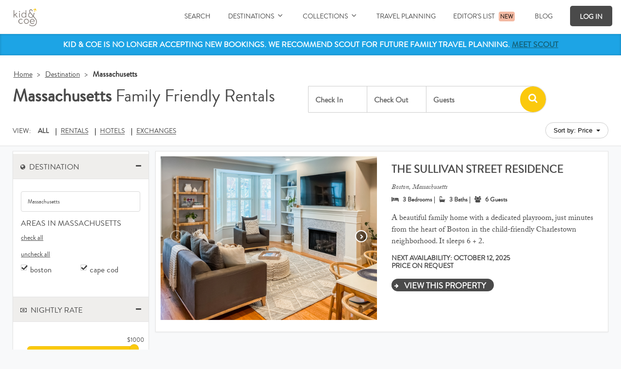

--- FILE ---
content_type: text/html; charset=utf-8
request_url: https://www.kidandcoe.com/destinations/massachusetts
body_size: 35583
content:
<!DOCTYPE html>
<html lang='en'>
<head>
<script>var _rollbarConfig = {
  accessToken: "",
  captureUncaught: true,
  captureUnhandledRejections: true,
  payload: { environment: "production" }
};

!function(r){var e={};function o(n){if(e[n])return e[n].exports;var t=e[n]={i:n,l:!1,exports:{}};return r[n].call(t.exports,t,t.exports,o),t.l=!0,t.exports}o.m=r,o.c=e,o.d=function(r,e,n){o.o(r,e)||Object.defineProperty(r,e,{enumerable:!0,get:n})},o.r=function(r){"undefined"!=typeof Symbol&&Symbol.toStringTag&&Object.defineProperty(r,Symbol.toStringTag,{value:"Module"}),Object.defineProperty(r,"__esModule",{value:!0})},o.t=function(r,e){if(1&e&&(r=o(r)),8&e)return r;if(4&e&&"object"==typeof r&&r&&r.__esModule)return r;var n=Object.create(null);if(o.r(n),Object.defineProperty(n,"default",{enumerable:!0,value:r}),2&e&&"string"!=typeof r)for(var t in r)o.d(n,t,function(e){return r[e]}.bind(null,t));return n},o.n=function(r){var e=r&&r.__esModule?function(){return r.default}:function(){return r};return o.d(e,"a",e),e},o.o=function(r,e){return Object.prototype.hasOwnProperty.call(r,e)},o.p="",o(o.s=0)}([function(r,e,o){var n=o(1),t=o(4);_rollbarConfig=_rollbarConfig||{},_rollbarConfig.rollbarJsUrl=_rollbarConfig.rollbarJsUrl||"https://cdnjs.cloudflare.com/ajax/libs/rollbar.js/2.12.0/rollbar.min.js",_rollbarConfig.async=void 0===_rollbarConfig.async||_rollbarConfig.async;var a=n.setupShim(window,_rollbarConfig),l=t(_rollbarConfig);window.rollbar=n.Rollbar,a.loadFull(window,document,!_rollbarConfig.async,_rollbarConfig,l)},function(r,e,o){var n=o(2);function t(r){return function(){try{return r.apply(this,arguments)}catch(r){try{console.error("[Rollbar]: Internal error",r)}catch(r){}}}}var a=0;function l(r,e){this.options=r,this._rollbarOldOnError=null;var o=a++;this.shimId=function(){return o},"undefined"!=typeof window&&window._rollbarShims&&(window._rollbarShims[o]={handler:e,messages:[]})}var i=o(3),s=function(r,e){return new l(r,e)},d=function(r){return new i(s,r)};function c(r){return t(function(){var e=Array.prototype.slice.call(arguments,0),o={shim:this,method:r,args:e,ts:new Date};window._rollbarShims[this.shimId()].messages.push(o)})}l.prototype.loadFull=function(r,e,o,n,a){var l=!1,i=e.createElement("script"),s=e.getElementsByTagName("script")[0],d=s.parentNode;i.crossOrigin="",i.src=n.rollbarJsUrl,o||(i.async=!0),i.onload=i.onreadystatechange=t(function(){if(!(l||this.readyState&&"loaded"!==this.readyState&&"complete"!==this.readyState)){i.onload=i.onreadystatechange=null;try{d.removeChild(i)}catch(r){}l=!0,function(){var e;if(void 0===r._rollbarDidLoad){e=new Error("rollbar.js did not load");for(var o,n,t,l,i=0;o=r._rollbarShims[i++];)for(o=o.messages||[];n=o.shift();)for(t=n.args||[],i=0;i<t.length;++i)if("function"==typeof(l=t[i])){l(e);break}}"function"==typeof a&&a(e)}()}}),d.insertBefore(i,s)},l.prototype.wrap=function(r,e,o){try{var n;if(n="function"==typeof e?e:function(){return e||{}},"function"!=typeof r)return r;if(r._isWrap)return r;if(!r._rollbar_wrapped&&(r._rollbar_wrapped=function(){o&&"function"==typeof o&&o.apply(this,arguments);try{return r.apply(this,arguments)}catch(o){var e=o;throw e&&("string"==typeof e&&(e=new String(e)),e._rollbarContext=n()||{},e._rollbarContext._wrappedSource=r.toString(),window._rollbarWrappedError=e),e}},r._rollbar_wrapped._isWrap=!0,r.hasOwnProperty))for(var t in r)r.hasOwnProperty(t)&&(r._rollbar_wrapped[t]=r[t]);return r._rollbar_wrapped}catch(e){return r}};for(var p="log,debug,info,warn,warning,error,critical,global,configure,handleUncaughtException,handleAnonymousErrors,handleUnhandledRejection,captureEvent,captureDomContentLoaded,captureLoad".split(","),u=0;u<p.length;++u)l.prototype[p[u]]=c(p[u]);r.exports={setupShim:function(r,e){if(r){var o=e.globalAlias||"Rollbar";if("object"==typeof r[o])return r[o];r._rollbarShims={},r._rollbarWrappedError=null;var a=new d(e);return t(function(){e.captureUncaught&&(a._rollbarOldOnError=r.onerror,n.captureUncaughtExceptions(r,a,!0),e.wrapGlobalEventHandlers&&n.wrapGlobals(r,a,!0)),e.captureUnhandledRejections&&n.captureUnhandledRejections(r,a,!0);var t=e.autoInstrument;return!1!==e.enabled&&(void 0===t||!0===t||"object"==typeof t&&t.network)&&r.addEventListener&&(r.addEventListener("load",a.captureLoad.bind(a)),r.addEventListener("DOMContentLoaded",a.captureDomContentLoaded.bind(a))),r[o]=a,a})()}},Rollbar:d}},function(r,e){function o(r,e,o){if(e.hasOwnProperty&&e.hasOwnProperty("addEventListener")){for(var n=e.addEventListener;n._rollbarOldAdd&&n.belongsToShim;)n=n._rollbarOldAdd;var t=function(e,o,t){n.call(this,e,r.wrap(o),t)};t._rollbarOldAdd=n,t.belongsToShim=o,e.addEventListener=t;for(var a=e.removeEventListener;a._rollbarOldRemove&&a.belongsToShim;)a=a._rollbarOldRemove;var l=function(r,e,o){a.call(this,r,e&&e._rollbar_wrapped||e,o)};l._rollbarOldRemove=a,l.belongsToShim=o,e.removeEventListener=l}}r.exports={captureUncaughtExceptions:function(r,e,o){if(r){var n;if("function"==typeof e._rollbarOldOnError)n=e._rollbarOldOnError;else if(r.onerror){for(n=r.onerror;n._rollbarOldOnError;)n=n._rollbarOldOnError;e._rollbarOldOnError=n}e.handleAnonymousErrors();var t=function(){var o=Array.prototype.slice.call(arguments,0);!function(r,e,o,n){r._rollbarWrappedError&&(n[4]||(n[4]=r._rollbarWrappedError),n[5]||(n[5]=r._rollbarWrappedError._rollbarContext),r._rollbarWrappedError=null);var t=e.handleUncaughtException.apply(e,n);o&&o.apply(r,n),"anonymous"===t&&(e.anonymousErrorsPending+=1)}(r,e,n,o)};o&&(t._rollbarOldOnError=n),r.onerror=t}},captureUnhandledRejections:function(r,e,o){if(r){"function"==typeof r._rollbarURH&&r._rollbarURH.belongsToShim&&r.removeEventListener("unhandledrejection",r._rollbarURH);var n=function(r){var o,n,t;try{o=r.reason}catch(r){o=void 0}try{n=r.promise}catch(r){n="[unhandledrejection] error getting `promise` from event"}try{t=r.detail,!o&&t&&(o=t.reason,n=t.promise)}catch(r){}o||(o="[unhandledrejection] error getting `reason` from event"),e&&e.handleUnhandledRejection&&e.handleUnhandledRejection(o,n)};n.belongsToShim=o,r._rollbarURH=n,r.addEventListener("unhandledrejection",n)}},wrapGlobals:function(r,e,n){if(r){var t,a,l="EventTarget,Window,Node,ApplicationCache,AudioTrackList,ChannelMergerNode,CryptoOperation,EventSource,FileReader,HTMLUnknownElement,IDBDatabase,IDBRequest,IDBTransaction,KeyOperation,MediaController,MessagePort,ModalWindow,Notification,SVGElementInstance,Screen,TextTrack,TextTrackCue,TextTrackList,WebSocket,WebSocketWorker,Worker,XMLHttpRequest,XMLHttpRequestEventTarget,XMLHttpRequestUpload".split(",");for(t=0;t<l.length;++t)r[a=l[t]]&&r[a].prototype&&o(e,r[a].prototype,n)}}}},function(r,e){function o(r,e){this.impl=r(e,this),this.options=e,function(r){for(var e=function(r){return function(){var e=Array.prototype.slice.call(arguments,0);if(this.impl[r])return this.impl[r].apply(this.impl,e)}},o="log,debug,info,warn,warning,error,critical,global,configure,handleUncaughtException,handleAnonymousErrors,handleUnhandledRejection,_createItem,wrap,loadFull,shimId,captureEvent,captureDomContentLoaded,captureLoad".split(","),n=0;n<o.length;n++)r[o[n]]=e(o[n])}(o.prototype)}o.prototype._swapAndProcessMessages=function(r,e){var o,n,t;for(this.impl=r(this.options);o=e.shift();)n=o.method,t=o.args,this[n]&&"function"==typeof this[n]&&("captureDomContentLoaded"===n||"captureLoad"===n?this[n].apply(this,[t[0],o.ts]):this[n].apply(this,t));return this},r.exports=o},function(r,e){r.exports=function(r){return function(e){if(!e&&!window._rollbarInitialized){for(var o,n,t=(r=r||{}).globalAlias||"Rollbar",a=window.rollbar,l=function(r){return new a(r)},i=0;o=window._rollbarShims[i++];)n||(n=o.handler),o.handler._swapAndProcessMessages(l,o.messages);window[t]=n,window._rollbarInitialized=!0}}}}]);</script>
<title>Massachusetts Kid Friendly Accommodations</title>
<meta name="description" content="Discover kid friendly homes away from home. We have a growing list of family-friendly vacation destinations from across the globe. Check them out now!">
<meta name="keywords" content="hotel, lodging, family-friendly, family, kids, kid, coe, kid and co, kid and coe, new york, london, massachusetts kid friendly accommodations">
<meta property="og:site_name" content="Kid &amp; Coe" />
<meta property="og:image" content="https://kidandcoe_production.s3.amazonaws.com/static_assets/home/v2/mobile@2.jpg" />
<link rel='canonical' href= "https://www.kidandcoe.com/destinations/massachusetts">
<!-- Facebook Pixel Code -->
<script>
  !function(f,b,e,v,n,t,s)
  {if(f.fbq)return;n=f.fbq=function(){n.callMethod?
  n.callMethod.apply(n,arguments):n.queue.push(arguments)};
  if(!f._fbq)f._fbq=n;n.push=n;n.loaded=!0;n.version='2.0';
  n.queue=[];t=b.createElement(e);t.async=!0;
  t.src=v;s=b.getElementsByTagName(e)[0];
  s.parentNode.insertBefore(t,s)}(window, document,'script',
  'https://connect.facebook.net/en_US/fbevents.js');
  fbq('init', "663510150423785");
  fbq('track', 'PageView');
</script>
<noscript><img height="1" width="1" style="display:none"
  src="https://www.facebook.com/tr?id=663510150423785&ev=PageView&noscript=1"
/></noscript>
<!-- End Facebook Pixel Code -->

<link rel="apple-touch-icon" type="image/png" href="/assets/apple-touch-icon-57x57-cc19188cb6c01df8814107fd6587eeaa844a5a2ff28dd5255c374da52745054d.png" sizes="57x57" />
<link rel="apple-touch-icon" type="image/png" href="/assets/apple-touch-icon-72x72-c20160fb4286f94f16b6809bbe0b1bc598f084e37e5e35d0f83bcd47044537f1.png" sizes="72x72" />
<link rel="apple-touch-icon" type="image/png" href="/assets/apple-touch-icon-76x76-3cd06f29eb9bb7bb934cabf4e4c39064d7a81da94b46b182ccf26e74f144286f.png" sizes="76x76" />
<link rel="apple-touch-icon" type="image/png" href="/assets/apple-touch-icon-114x114-b823d9da2ab30c5ffe78e7e5927fb378ffa60c52ed4c8b2fcbf04caf13058d65.png" sizes="114x114" />
<link rel="apple-touch-icon" type="image/png" href="/assets/apple-touch-icon-120x120-1c247fc712324e65c8d126fab2116f3452178f33eb5599b854786ce0ba535bd9.png" sizes="120x120" />
<link rel="apple-touch-icon" type="image/png" href="/assets/apple-touch-icon-144x144-b50f07b52175d02f0a8bc15a7c25ad10508a6b71ef66a388937ef08bcab1512b.png" sizes="144x144" />
<link rel="apple-touch-icon" type="image/png" href="/assets/apple-touch-icon-152x152-fd0d1948f37cbe021dcedbf66e22ddb05bd566e667c0a6198b24d8506c8cc531.png" sizes="152x152" />
<link rel="apple-touch-icon" type="image/png" href="/assets/apple-touch-icon-180x180-c72dac0a9c77751c6c0943e7ff566f6ac57df6513060c14738b8ee0b112b33c1.png" sizes="180x180" />
<link rel="icon" type="image/png" href="/images/favicon.png" />

<script charset='utf-8' src='https://sdk.onfido.com/v14.11.0'></script>
<!-- Start VWO Async SmartCode -->
<link rel="preconnect" href="https://dev.visualwebsiteoptimizer.com" />
<script type='text/javascript' id='vwoCode'>
window._vwo_code || (function() {
var account_id=1074345,
version=2.1,
settings_tolerance=2000,
hide_element='body',
hide_element_style = 'opacity:0 !important;filter:alpha(opacity=0) !important;background:none !important;transition:none !important;',
/* DO NOT EDIT BELOW THIS LINE */
f=false,w=window,d=document,v=d.querySelector('#vwoCode'),cK='_vwo_'+account_id+'_settings',cc={};try{var c=JSON.parse(localStorage.getItem('_vwo_'+account_id+'_config'));cc=c&&typeof c==='object'?c:{}}catch(e){}var stT=cc.stT==='session'?w.sessionStorage:w.localStorage;code={nonce:v&&v.nonce,use_existing_jquery:function(){return typeof use_existing_jquery!=='undefined'?use_existing_jquery:undefined},library_tolerance:function(){return typeof library_tolerance!=='undefined'?library_tolerance:undefined},settings_tolerance:function(){return cc.sT||settings_tolerance},hide_element_style:function(){return'{'+(cc.hES||hide_element_style)+'}'},hide_element:function(){if(performance.getEntriesByName('first-contentful-paint')[0]){return''}return typeof cc.hE==='string'?cc.hE:hide_element},getVersion:function(){return version},finish:function(e){if(!f){f=true;var t=d.getElementById('_vis_opt_path_hides');if(t)t.parentNode.removeChild(t);if(e)(new Image).src='https://dev.visualwebsiteoptimizer.com/ee.gif?a='+account_id+e}},finished:function(){return f},addScript:function(e){var t=d.createElement('script');t.type='text/javascript';if(e.src){t.src=e.src}else{t.text=e.text}v&&t.setAttribute('nonce',v.nonce);d.getElementsByTagName('head')[0].appendChild(t)},load:function(e,t){var n=this.getSettings(),i=d.createElement('script'),r=this;t=t||{};if(n){i.textContent=n;d.getElementsByTagName('head')[0].appendChild(i);if(!w.VWO||VWO.caE){stT.removeItem(cK);r.load(e)}}else{var o=new XMLHttpRequest;o.open('GET',e,true);o.withCredentials=!t.dSC;o.responseType=t.responseType||'text';o.onload=function(){if(t.onloadCb){return t.onloadCb(o,e)}if(o.status===200||o.status===304){_vwo_code.addScript({text:o.responseText})}else{_vwo_code.finish('&e=loading_failure:'+e)}};o.onerror=function(){if(t.onerrorCb){return t.onerrorCb(e)}_vwo_code.finish('&e=loading_failure:'+e)};o.send()}},getSettings:function(){try{var e=stT.getItem(cK);if(!e){return}e=JSON.parse(e);if(Date.now()>e.e){stT.removeItem(cK);return}return e.s}catch(e){return}},init:function(){if(d.URL.indexOf('__vwo_disable__')>-1)return;var e=this.settings_tolerance();w._vwo_settings_timer=setTimeout(function(){_vwo_code.finish();stT.removeItem(cK)},e);var t;if(this.hide_element()!=='body'){t=d.createElement('style');var n=this.hide_element(),i=n?n+this.hide_element_style():'',r=d.getElementsByTagName('head')[0];t.setAttribute('id','_vis_opt_path_hides');v&&t.setAttribute('nonce',v.nonce);t.setAttribute('type','text/css');if(t.styleSheet)t.styleSheet.cssText=i;else t.appendChild(d.createTextNode(i));r.appendChild(t)}else{t=d.getElementsByTagName('head')[0];var i=d.createElement('div');i.style.cssText='z-index: 2147483647 !important;position: fixed !important;left: 0 !important;top: 0 !important;width: 100% !important;height: 100% !important;background: white !important;display: block !important;';i.setAttribute('id','_vis_opt_path_hides');i.classList.add('_vis_hide_layer');t.parentNode.insertBefore(i,t.nextSibling)}var o=window._vis_opt_url||d.URL,s='https://dev.visualwebsiteoptimizer.com/j.php?a='+account_id+'&u='+encodeURIComponent(o)+'&vn='+version;if(w.location.search.indexOf('_vwo_xhr')!==-1){this.addScript({src:s})}else{this.load(s+'&x=true')}}};w._vwo_code=code;code.init();})();
</script>
<!-- End VWO Async SmartCode -->
<script>
//<![CDATA[
window.gon={};gon.env="production";gon.facebookKey="348269278635693";gon.facebookChannelUrl="//www.kidandcoe.com/channel.html";gon.googleApiKey="AIzaSyD0FS9xmQybWCsxGpBPcgRviH8n0n2BQL0";gon.stripeKey="pk_live_21iOg2Dyk4OL8gh9x7euFIHM";gon.euroStripeKey="pk_live_d4Q1HAsoFx4BdKVWmmpSQyfk";gon.mapPagingKoef="1";gon.searchTimeout=1000;gon.analitycs_enabled=true;
//]]>
</script>
<link rel="stylesheet" media="all" href="/assets/application-bab7d32d0f29afc18fcf1fe84361b7417adb64e191ec2f68e7265f3ac3a86aed.css" />
<meta name="csrf-param" content="authenticity_token" />
<meta name="csrf-token" content="vLLv8El8lyU24p6uTiQ/Y5P1I5nJ+Kyc6Q41fSMydBZp89TQIxa79tn4iTi+DmBMwr8pj1leACpAkoOh9FpYDw==" />
<script src="//cdn-3.convertexperiments.com/js/10024194-10024109.js" type="text/javascript"></script>
<script src="//use.typekit.net/obz0bcw.js"></script>
<script>
//<![CDATA[
try{Typekit.load();}catch(e){}
//]]>
</script>

<script>
  setTimeout(function(){var a=document.createElement("script");
  var b=document.getElementsByTagName("script")[0];
  a.src=document.location.protocol+"//dnn506yrbagrg.cloudfront.net/pages/scripts/0022/7386.js?"+Math.floor(new Date().getTime()/3600000);
  a.async=true;a.type="text/javascript";b.parentNode.insertBefore(a,b)}, 1);
</script>
<meta content='width=device-width, initial-scale=1.0, maximum-scale=1' name='viewport'>
<meta content='block-all-mixed-content' http_equiv='Content-Security-Policy'>
<!-- * https://stackoverflow.com/questions/28006056/jquery-datepicker-not-hiding-on-ios-when-clicked-on-background*/ -->
</head>
<body class='browse  ' id='home'>
<!-- Google Tag Manager (noscript) -->
<noscript><iframe src="https://www.googletagmanager.com/ns.html?id=GTM-T2BBVHN"
height="0" width="0" style="display:none;visibility:hidden"></iframe></noscript>
<!-- End Google Tag Manager (noscript) -->

<!-- Google Tag Manager -->
<script>
  (function(w,d,s,l,i){w[l]=w[l]||[];w[l].push({'gtm.start':
new Date().getTime(),event:'gtm.js'});var f=d.getElementsByTagName(s)[0],
j=d.createElement(s),dl=l!='dataLayer'?'&l='+l:'';j.async=true;j.src=
'https://www.googletagmanager.com/gtm.js?id='+i+dl;f.parentNode.insertBefore(j,f);
})(window,document,'script','dataLayer','GTM-T2BBVHN');
</script>
<!-- End Google Tag Manager -->


<div id='fb-root'></div>
<div class='master-wrapper' id='master-wrapper'>
<div class='main-wrapper knc_container' id='container'>
<header class='header' id='header'>
<div class='header__bar nav-bar' id='nav-bar'>
<a class="header__logo-wrap" href="/"><div class='header__logo' id='tiny-logo'></div>
</a><div id='backbone-destination'></div>
<div class='hidden-tablet'><div class='navigation' id='menu'>
<div class='navigation__item dropdownable disappear-menu' id='header-search-widget'></div>
<div class='navigation__item dropdownable disappear-menu'>
<div class='navigation-dropdown-header'>
<a style="text-decoration: none;" href="">Destinations
<i class='fa fa-angle-up arrow-icon'></i>
</a></div>
<div class='navigation__dropdown destination-dropdown'>
<div class='destination-dropdown-wrapper'>
<div class='navigation__dropdown-item'>
<a class="navigation__dropdown-link" href="/destinations/amsterdam#properties?destination_id=amsterdam"><span class='navigation__dropdown-text'>
Amsterdam
</span>
</a></div>
<div class='navigation__dropdown-item'>
<a class="navigation__dropdown-link" href="/destinations/barcelona#properties?destination_id=barcelona"><span class='navigation__dropdown-text'>
Barcelona
</span>
</a></div>
<div class='navigation__dropdown-item'>
<a class="navigation__dropdown-link" href="/destinations/hudson-valley#properties?destination_id=hudson-valley"><span class='navigation__dropdown-text'>
Hudson Valley
</span>
</a></div>
<div class='navigation__dropdown-item'>
<a class="navigation__dropdown-link" href="/destinations/ibiza#properties?destination_id=ibiza"><span class='navigation__dropdown-text'>
Ibiza
</span>
</a></div>
<div class='navigation__dropdown-item'>
<a class="navigation__dropdown-link" href="/destinations/italy#properties?destination_id=italy"><span class='navigation__dropdown-text'>
Italy
</span>
</a></div>
<div class='navigation__dropdown-item'>
<a class="navigation__dropdown-link" href="/destinations/london#properties?destination_id=london"><span class='navigation__dropdown-text'>
London
</span>
</a></div>
<div class='navigation__dropdown-item'>
<a class="navigation__dropdown-link" href="/destinations/los-angeles#properties?destination_id=los-angeles"><span class='navigation__dropdown-text'>
Los Angeles
</span>
</a></div>
<div class='navigation__dropdown-item'>
<a class="navigation__dropdown-link" href="/destinations/mexico#properties?destination_id=mexico"><span class='navigation__dropdown-text'>
Mexico
</span>
</a></div>
<div class='navigation__dropdown-item'>
<a class="navigation__dropdown-link" href="/destinations/paris#properties?destination_id=paris"><span class='navigation__dropdown-text'>
Paris
</span>
</a></div>
<div class='navigation__dropdown-item'>
<a class="navigation__dropdown-link" href="/destinations/portugal#properties?destination_id=portugal"><span class='navigation__dropdown-text'>
Portugal
</span>
</a></div>
<div class='navigation__dropdown-item'>
<a class="navigation__dropdown-link" href="/destinations/south-of-france#properties?destination_id=south-of-france"><span class='navigation__dropdown-text'>
South of France
</span>
</a></div>
<div class='navigation__dropdown-item'>
<a class="navigation__dropdown-link" href="/destinations/tuscany#properties?destination_id=tuscany"><span class='navigation__dropdown-text'>
Tuscany
</span>
</a></div>
</div>
<div class='navigation__dropdown-item'>
<a class="navigation__dropdown-link see-all-txt" href="/destinations"><span class='navigation__dropdown-text see-all-txt'>
See All
</span>
</a></div>
</div>
</div>
<div class='navigation__item dropdownable disappear-menu'>
<div class='navigation-dropdown-header'>
<a style="text-decoration: none;" href="https://www.kidandcoe.com/collections">Collections
<i class='fa fa-angle-up arrow-icon'></i>
</a></div>
<div class='navigation__dropdown'>
<div class='navigation__dropdown-item'>
<a class="navigation__dropdown-link" href="/collections/fall-into-fall#properties?tags=fall-into-fall"><span class='navigation__dropdown-text'>
Fall into fall
</span>
</a></div>
<div class='navigation__dropdown-item'>
<a class="navigation__dropdown-link" href="/collections/most-popular-in-london#properties?tags=most-popular-in-london"><span class='navigation__dropdown-text'>
Most Popular in London
</span>
</a></div>
<div class='navigation__dropdown-item'>
<a class="navigation__dropdown-link" href="/collections/winter-sun#properties?tags=winter-sun"><span class='navigation__dropdown-text'>
Winter Sun
</span>
</a></div>
<div class='navigation__dropdown-item'>
<a class="navigation__dropdown-link" href="/collections/heated-pools#properties?tags=heated-pools"><span class='navigation__dropdown-text'>
Heated Pools
</span>
</a></div>
<div class='navigation__dropdown-item'>
<a class="navigation__dropdown-link" href="/collections/best-for-babies#properties?tags=best-for-babies"><span class='navigation__dropdown-text'>
Best for babies and toddlers
</span>
</a></div>
<div class='navigation__dropdown-item'>
<a class="navigation__dropdown-link see-all-txt" href="/collections"><span class='navigation__dropdown-text see-all-txt'>
See All
</span>
</a></div>
</div>
</div>
<div class='navigation__item dropdownable disappear-menu'>
<a class="navigation__item-link" href="https://go.kidandcoe.com/plans-sales-page">Travel Planning</a>
</div>
<div class='navigation__item dropdownable disappear-menu'>
<a class="navigation__item-link" href="/blog/editorslist">Editor&#39;s List</a>
<span class='blog-new-tag'>
New
</span>
</div>
<div class='navigation__item dropdownable disappear-menu'>
<a class="navigation__item-link" href="/blog">Blog</a>
</div>
<!-- .navigation__item.dropdownable.disappear-menu -->
<!-- = link_to "Blog", "https://blog.kidandcoe.com", class: "navigation__item-link" -->
<div class='navigation__item dropdownable disappear-menu'>
<a data-reveal-id="sign-in" data-source="navigation bar" id="login" class="navigation__item-link knc_button header-button inverted" href="#login">Log In</a>
</div>
</div>
</div>
<nav class='header__menu mini-nav' id='mini-nav'>
<a class="header__menu-link" id="toggle-nav" href="#"><i class='fa fa-bars fa-2x'></i>
</a></nav>
</div>
<div class='header__search-trigger'>Filters</div>
</header>

<div class='main-container' id='main'>
<!--[if lt IE 9]> <div class='fluid-full browse_happy'>
<div class='knc_block'>
<h1 class='span-3'>
Oops!
</h1>
<p class='span-12 last'>
Seems like you are using an
<strong>
outdated
</strong>
browser. Please upgrade your browser to improve your experience.
we recommend using
<a href="https://www.google.com/intl/en/chrome/browser/">Google Chrome</a>,
<a href="https://www.mozilla.org/en-US/firefox/new/">Mozilla Firefox</a>
and the latest versions of
<a href="https://support.apple.com/downloads/#safari">Apple Safari</a>
and
<a href="https://windows.microsoft.com/en-us/internet-explorer/download-ie">Internet Explorer</a>
</p>
</div>
</div><![endif]-->

<div class='notification-bar blue centered-text hidden-print' id='notification-bar' style='display: none;'>
<div class='inner'>
<h6>
Kid &amp; Coe is no longer accepting new bookings. We recommend Scout for future family travel planning. 
<a target="_blank" href="https://www.meetscout.com">Meet Scout</a>
</h6>
</div>
</div>

<div id='header-region'></div>
<div class='main-region' id='main-region'>
<div class='loading'>
<img src="/assets/flower-spinner-8e122ccdac427905f216dccd094265ef23c8244053d81cd9ac3c7e9cdc7a3581.gif" />
<h4>Loading...</h4>
</div>
</div>
<div id='modal-region'></div>

</div>
<div class='footer-wrapper knc_container' id='sticky_footer'>
<div class='social-bar'>
<div class='social-bar__form'>
<div class="klaviyo-form-VTGbFG"></div>

</div>
<div class='social-bar__links'>
<div class='social-bar__links-title'>Follow us</div>
<div class='social-bar__links-list'>
<div class='social-bar__links-item'>
<a class="social-bar__link social-bar__link--facebook tooltipped-n" title="Facebook" target="_blank" href="https://www.facebook.com/kidandcoe">Facebook</a>
</div>
<div class='social-bar__links-item'>
<a class="social-bar__link social-bar__link--twitter" title="Twitter" target="_blank" href="https://twitter.com/kidandcoe">Twitter</a>
</div>
<div class='social-bar__links-item'>
<a class="social-bar__link social-bar__link--pinterest" title="Pinterest" target="_blank" href="https://www.pinterest.com/kidandcoe/">Pinterest</a>
</div>
<div class='social-bar__links-item'>
<a class="social-bar__link social-bar__link--instagram" title="Instagram" target="_blank" href="https://www.instagram.com/kidandcoe/">Instagram</a>
</div>
</div>
</div>

</div>
<footer class='footer' id='footer'>
<div class='footer__sections'>
<div class='footer__section'>
<div class='footer__section-item'>
<h4 class='footer__section-title'>Stay</h4>
</div>
<div class='footer__section-item'>
<a class="footer__link" href="/being-a-guest">Being a Guest</a>
</div>
<div class='footer__section-item'>
<a class="footer__link" href="/membership/exchange">Exchange</a>
</div>
<div class='footer__section-item'>
<a class="footer__link" href="/collections">Collections</a>
</div>
<div class='footer__section-item'>
<a class="footer__link" href="/destinations">Destinations</a>
</div>
</div>
<div class='footer__section'>
<div class='footer__section-item'>
<h4 class='footer__section-title'>Host</h4>
</div>
<div class='footer__section-item'>
<a class="footer__link" href="/being-a-host">Becoming a Host</a>
</div>
<div class='footer__section-item'>
<a class="footer__link" href="/tips-for-hosts">Tips for Hosts</a>
</div>
<div class='footer__section-item'>
<a class="footer__link" href="/photo-guide">Photo Guide</a>
</div>
<div class='footer__section-item'>
</div>
</div>
<div class='footer__section'>
<div class='footer__section-item'>
<h4 class='footer__section-title'>Company</h4>
</div>
<div class='footer__section-item'>
<a class="footer__link" href="/about">About us</a>
</div>
<div class='footer__section-item'>
<a data-reveal-id="sign-in" data-source="navigation bar" id="login" class="footer__link" href="#login">Login</a>
</div>
<div class='footer__section-item'>
<a class="footer__link" href="https://kidandcoe.zendesk.com/hc/en-gb">Help Center</a>
</div>
<div class='footer__section-item'>
<a class="footer__link" href="/community-rules">Community Rules</a>
</div>
<div class='footer__section-item'>
<a class="footer__link" href="/press">Press and Testimonials</a>
</div>
</div>
<div class='footer__section'>
<div class='footer__section-item'>
<h4 class='footer__section-title'>Policies</h4>
</div>
<div class='footer__section-item'>
<a class="footer__link" href="/privacy-policy">Privacy Policy</a>
</div>
<div class='footer__section-item'>
<a class="footer__link" href="/cookie-policy">Cookie Policy</a>
</div>
<div class='footer__section-item'>
<a class="footer__link" href="/cpp">Community Protection Plan</a>
</div>
<div class='footer__section-item'>
<a class="footer__link" href="/terms-of-use">Terms of Use</a>
</div>
<div class='footer__section-item'>
<a class="footer__link" href="/terms-of-service">Terms of Service</a>
</div>
<div class='footer__section-item'>
<a class="footer__link" href="/terms-of-service#cancellations">Cancellation Policy</a>
</div>
<div class='footer__section-item'>
<a class="footer__link" href="/exchange-terms-of-service">Exchange Terms of Service</a>
</div>
</div>
<div class='footer__section'>
<div class='footer__section-item'>
<a id="footer-logo" href="/"><img src="/assets/logo-482317602c53d3149acd3746aecfb960b41133c642aeffe5f457daa74b6fed49.png" /></a>
</div>
<div class='footer__section-item' style='text-transform: lowercase;'>
<a class="footer__link footer__link--truncateable" href="mailto:team@kidandcoe.com"><i class='fa fa-envelope footer__link-text'></i>
<span class='footer__link-text' style='text-transform: lowercase; font-size: 1.3em; font-weight: normal;'>team@kidandcoe.com</span>
</a></div>
</div>
</div>
</footer>

</div>
</div>
<div id='templates'>
<div class='reveal-modal knc_container transparent' id='sign-in'>
<div class='modal sign-in-modal span-8 center'>
<div class='knc_block'>
<div class='close close-reveal-modal'>
<a href="#close"><i class='fa fa-times fa-lg'></i>
</a></div>
<div class='f-span-6'>
<div class='knc_row'>
<h2 class='centered-text'>
Log in with email
</h2>
<div id='log-in-form'>
<!-- - if @dont_reload -->
<form class="simple_form new_user" id="login-form" novalidate="novalidate" action="/user_sessions" accept-charset="UTF-8" method="post"><input name="utf8" type="hidden" value="&#x2713;" /><input type="hidden" name="authenticity_token" value="f9YH6MRB3P5BANlgIR+gNY/oA4MwKTcZ+OIVfBl51+2qlzzIrivwLa4azvbRNf8a3qIJlaCPm69RfqOgzhH79A==" /><div id='heading-message'>
<div id='user_base'></div>
</div>
<fieldset>
<div class='knc_row input-prepend'>
<label class="email required control-label" for="user_email">Email</label><input class="string email required" type="email" name="user[email]" id="user_email" />
<i class='fa fa-envelope-o'></i>
<div class='error-msg hidden'></div>
</div>
<div class='knc_row password'>
<div class='input-prepend'>
<label class="password optional control-label" for="user_password">Password</label><input class="password optional" type="password" name="user[password]" id="user_password" />
<i class='fa fa-lock'></i>
<div class='error-msg hidden'></div>
</div>
</div>
<div class='knc_row'>
<input type="submit" name="commit" value="Log In" class="knc_button" />
</div>
</fieldset>

</form><!-- - else -->
<!-- = simple_form_for User.new, remote: true, html: { id: "login-form", data: { resource_name: :user, reload: true } }, url: user_sessions_path do |form| -->
<!-- = render "users/sign_in_form", form: form -->
</div>
</div>
</div>
<div class='divider-or'>
<span>Or continue with</span>
</div>
<div class='social-login-container'>
<div class='social-login-button'>
<a class="auth-button google" rel="nofollow" data-method="post" href="/users/auth/google_oauth2"><img alt="Google Login" class="social-icon" src="/assets/icons8-google-5af1a758b5fe0100a24b50d4836b4629f98ac260fd82ff847ee6543d0d524573.png" />
</a></div>
<!-- .social-login-button -->
<!-- = link_to user_facebook_omniauth_authorize_path, class: 'auth-button facebook', rel: "nofollow", method: :post do -->
<!-- = image_tag 'icons8-facebook.png', alt: 'Facebook Login', class: 'social-icon' -->
<!-- .social-login-button -->
<!-- = link_to user_apple_omniauth_authorize_path, class: 'auth-button apple', rel: "nofollow", method: :post do -->
<!-- = image_tag 'icons8-apple.png', alt: 'Apple Login', class: 'social-icon' -->
</div>

<div class='f-span-6'>
<div class='knc_row'>
Don't have an account?
<a data-reveal-id="sign-up" data-track="signup" data-source="navigation bar" class="fluid-full upcase small" href="#signup">Sign up</a>
</div>
<div class='knc_row'>
Forgot your password?
<a class="fluid-full upcase small" href="/password_resets/new">Reset it here</a>
</div>
</div>
</div>
</div>
</div>

<div class='reveal-modal knc_container transparent' id='sign-up'>
<div class='modal sign-up-modal span-8 center'>
<div class='knc_block'>
<div class='close close-reveal-modal'>
<a href="#close"><i class='fa fa-times fa-lg'></i>
</a></div>
<div class='f-span-6'>
<div class='knc_row'>
<h2 class='centered-text'>
Sign up with email
</h2>
</div>
<div class='tight' id='sign-up-form'>
<!-- - if @dont_reload -->
<form class="simple_form new_user" id="new_user_signup" novalidate="novalidate" action="/users" accept-charset="UTF-8" method="post"><input name="utf8" type="hidden" value="&#x2713;" /><input type="hidden" name="authenticity_token" value="bCkHkdYpwJgsaxGl2IV8Gutx4e0xn4rPrwCTT2natNK5aDyxvEPsS8NxBjMoryM1ujvr+6E5JnkGnCWTvrKYyw==" /><fieldset>
<div class='input-prepend half'>
<label class="string required control-label" for="user_first_name">First name</label><input class="string required" type="text" name="user[first_name]" id="user_first_name" />
<i class='fa fa-user'></i>
<div class='error-msg hidden'></div>
</div>
<div class='input-prepend half last'>
<label class="string required control-label" for="user_last_name">Last name</label><input class="string required" type="text" name="user[last_name]" id="user_last_name" />
<i class='fa fa-user'></i>
<div class='error-msg hidden'></div>
</div>
<div class='input-prepend'>
<label class="email required control-label" for="user_email">Email</label><input data-cookie-autofill="mzEmail" class="string email required" type="email" name="user[email]" id="user_email" />
<i class='fa fa-envelope-o'></i>
<div class='error-msg hidden'></div>
</div>
<div class='input-prepend country_code'>
<label for="user_country_code">Country Code</label>
<select name="user[country_code]" id="user_country_code"><option selected="selected" value="1">USA/CANADA (+1)</option>
<option value="44">UK (+44)</option><optgroup label="Other countries"><option value="213">Algeria (+213)</option>
<option value="376">Andorra (+376)</option>
<option value="244">Angola (+244)</option>
<option value="1264">Anguilla (+1264)</option>
<option value="1268">Antigua &amp; Barbuda (+1268)</option>
<option value="54">Argentina (+54)</option>
<option value="374">Armenia (+374)</option>
<option value="297">Aruba (+297)</option>
<option value="61">Australia (+61)</option>
<option value="43">Austria (+43)</option>
<option value="994">Azerbaijan (+994)</option>
<option value="1242">Bahamas (+1242)</option>
<option value="973">Bahrain (+973)</option>
<option value="880">Bangladesh (+880)</option>
<option value="1246">Barbados (+1246)</option>
<option value="375">Belarus (+375)</option>
<option value="32">Belgium (+32)</option>
<option value="501">Belize (+501)</option>
<option value="229">Benin (+229)</option>
<option value="1441">Bermuda (+1441)</option>
<option value="975">Bhutan (+975)</option>
<option value="591">Bolivia (+591)</option>
<option value="387">Bosnia Herzegovina (+387)</option>
<option value="267">Botswana (+267)</option>
<option value="55">Brazil (+55)</option>
<option value="673">Brunei (+673)</option>
<option value="359">Bulgaria (+359)</option>
<option value="226">Burkina Faso (+226)</option>
<option value="257">Burundi (+257)</option>
<option value="855">Cambodia (+855)</option>
<option value="237">Cameroon (+237)</option>
<option value="238">Cape Verde Islands (+238)</option>
<option value="1345">Cayman Islands (+1345)</option>
<option value="236">Central African Republic (+236)</option>
<option value="56">Chile (+56)</option>
<option value="86">China (+86)</option>
<option value="57">Colombia (+57)</option>
<option value="269">Comoros (+269)</option>
<option value="242">Congo (+242)</option>
<option value="682">Cook Islands (+682)</option>
<option value="506">Costa Rica (+506)</option>
<option value="385">Croatia (+385)</option>
<option value="53">Cuba (+53)</option>
<option value="90392">Cyprus North (+90392)</option>
<option value="357">Cyprus South (+357)</option>
<option value="42">Czech Republic (+42)</option>
<option value="45">Denmark (+45)</option>
<option value="253">Djibouti (+253)</option>
<option value="1809">Dominica (+1809)</option>
<option value="1809">Dominican Republic (+1809)</option>
<option value="593">Ecuador (+593)</option>
<option value="20">Egypt (+20)</option>
<option value="503">El Salvador (+503)</option>
<option value="240">Equatorial Guinea (+240)</option>
<option value="291">Eritrea (+291)</option>
<option value="372">Estonia (+372)</option>
<option value="251">Ethiopia (+251)</option>
<option value="500">Falkland Islands (+500)</option>
<option value="298">Faroe Islands (+298)</option>
<option value="679">Fiji (+679)</option>
<option value="358">Finland (+358)</option>
<option value="33">France (+33)</option>
<option value="594">French Guiana (+594)</option>
<option value="689">French Polynesia (+689)</option>
<option value="241">Gabon (+241)</option>
<option value="220">Gambia (+220)</option>
<option value="995">Georgia (+995)</option>
<option value="49">Germany (+49)</option>
<option value="233">Ghana (+233)</option>
<option value="350">Gibraltar (+350)</option>
<option value="30">Greece (+30)</option>
<option value="299">Greenland (+299)</option>
<option value="1473">Grenada (+1473)</option>
<option value="590">Guadeloupe (+590)</option>
<option value="671">Guam (+671)</option>
<option value="502">Guatemala (+502)</option>
<option value="224">Guinea (+224)</option>
<option value="245">Guinea - Bissau (+245)</option>
<option value="592">Guyana (+592)</option>
<option value="509">Haiti (+509)</option>
<option value="504">Honduras (+504)</option>
<option value="852">Hong Kong (+852)</option>
<option value="36">Hungary (+36)</option>
<option value="354">Iceland (+354)</option>
<option value="91">India (+91)</option>
<option value="62">Indonesia (+62)</option>
<option value="98">Iran (+98)</option>
<option value="964">Iraq (+964)</option>
<option value="353">Ireland (+353)</option>
<option value="972">Israel (+972)</option>
<option value="39">Italy (+39)</option>
<option value="1876">Jamaica (+1876)</option>
<option value="81">Japan (+81)</option>
<option value="962">Jordan (+962)</option>
<option value="7">Kazakhstan (+7)</option>
<option value="254">Kenya (+254)</option>
<option value="686">Kiribati (+686)</option>
<option value="850">Korea North (+850)</option>
<option value="82">Korea South (+82)</option>
<option value="965">Kuwait (+965)</option>
<option value="996">Kyrgyzstan (+996)</option>
<option value="856">Laos (+856)</option>
<option value="371">Latvia (+371)</option>
<option value="961">Lebanon (+961)</option>
<option value="266">Lesotho (+266)</option>
<option value="231">Liberia (+231)</option>
<option value="218">Libya (+218)</option>
<option value="417">Liechtenstein (+417)</option>
<option value="370">Lithuania (+370)</option>
<option value="352">Luxembourg (+352)</option>
<option value="853">Macao (+853)</option>
<option value="389">Macedonia (+389)</option>
<option value="261">Madagascar (+261)</option>
<option value="265">Malawi (+265)</option>
<option value="60">Malaysia (+60)</option>
<option value="960">Maldives (+960)</option>
<option value="223">Mali (+223)</option>
<option value="356">Malta (+356)</option>
<option value="692">Marshall Islands (+692)</option>
<option value="596">Martinique (+596)</option>
<option value="222">Mauritania (+222)</option>
<option value="230">Mauritius (+230)</option>
<option value="269">Mayotte (+269)</option>
<option value="52">Mexico (+52)</option>
<option value="691">Micronesia (+691)</option>
<option value="373">Moldova (+373)</option>
<option value="377">Monaco (+377)</option>
<option value="976">Mongolia (+976)</option>
<option value="1664">Montserrat (+1664)</option>
<option value="212">Morocco (+212)</option>
<option value="258">Mozambique (+258)</option>
<option value="95">Myanmar (+95)</option>
<option value="264">Namibia (+264)</option>
<option value="674">Nauru (+674)</option>
<option value="977">Nepal (+977)</option>
<option value="31">Netherlands (+31)</option>
<option value="687">New Caledonia (+687)</option>
<option value="64">New Zealand (+64)</option>
<option value="505">Nicaragua (+505)</option>
<option value="227">Niger (+227)</option>
<option value="234">Nigeria (+234)</option>
<option value="683">Niue (+683)</option>
<option value="672">Norfolk Islands (+672)</option>
<option value="670">Northern Marianas (+670)</option>
<option value="47">Norway (+47)</option>
<option value="968">Oman (+968)</option>
<option value="680">Palau (+680)</option>
<option value="507">Panama (+507)</option>
<option value="675">Papua New Guinea (+675)</option>
<option value="595">Paraguay (+595)</option>
<option value="51">Peru (+51)</option>
<option value="63">Philippines (+63)</option>
<option value="48">Poland (+48)</option>
<option value="351">Portugal (+351)</option>
<option value="1787">Puerto Rico (+1787)</option>
<option value="974">Qatar (+974)</option>
<option value="262">Reunion (+262)</option>
<option value="40">Romania (+40)</option>
<option value="7">Russia (+7)</option>
<option value="250">Rwanda (+250)</option>
<option value="378">San Marino (+378)</option>
<option value="239">Sao Tome &amp; Principe (+239)</option>
<option value="966">Saudi Arabia (+966)</option>
<option value="221">Senegal (+221)</option>
<option value="381">Serbia (+381)</option>
<option value="248">Seychelles (+248)</option>
<option value="232">Sierra Leone (+232)</option>
<option value="65">Singapore (+65)</option>
<option value="421">Slovak Republic (+421)</option>
<option value="386">Slovenia (+386)</option>
<option value="677">Solomon Islands (+677)</option>
<option value="252">Somalia (+252)</option>
<option value="27">South Africa (+27)</option>
<option value="34">Spain (+34)</option>
<option value="94">Sri Lanka (+94)</option>
<option value="290">St. Helena (+290)</option>
<option value="1869">St. Kitts (+1869)</option>
<option value="1758">St. Lucia (+1758)</option>
<option value="249">Sudan (+249)</option>
<option value="597">Suriname (+597)</option>
<option value="268">Swaziland (+268)</option>
<option value="46">Sweden (+46)</option>
<option value="41">Switzerland (+41)</option>
<option value="963">Syria (+963)</option>
<option value="886">Taiwan (+886)</option>
<option value="7">Tajikstan (+7)</option>
<option value="66">Thailand (+66)</option>
<option value="228">Togo (+228)</option>
<option value="676">Tonga (+676)</option>
<option value="1868">Trinidad &amp; Tobago (+1868)</option>
<option value="216">Tunisia (+216)</option>
<option value="90">Turkey (+90)</option>
<option value="7">Turkmenistan (+7)</option>
<option value="993">Turkmenistan (+993)</option>
<option value="1649">Turks &amp; Caicos Islands (+1649)</option>
<option value="688">Tuvalu (+688)</option>
<option value="256">Uganda (+256)</option>
<option value="380">Ukraine (+380)</option>
<option value="971">United Arab Emirates (+971)</option>
<option value="598">Uruguay (+598)</option>
<option value="7">Uzbekistan (+7)</option>
<option value="678">Vanuatu (+678)</option>
<option value="379">Vatican City (+379)</option>
<option value="58">Venezuela (+58)</option>
<option value="84">Vietnam (+84)</option>
<option value="84">Virgin Islands - British (+1284)</option>
<option value="84">Virgin Islands - US (+1340)</option>
<option value="681">Wallis &amp; Futuna (+681)</option>
<option value="969">Yemen (North)(+969)</option>
<option value="967">Yemen (South)(+967)</option>
<option value="260">Zambia (+260)</option>
<option value="263">Zimbabwe (+263)</option></optgroup></select>
<i class='fa fa-flag-o'></i>
<div class='error-msg hidden'></div>
</div>
<div class='input-prepend'>
<label class="tel optional control-label" for="user_phone_number">Phone number</label><input class="string tel optional" type="tel" name="user[phone_number]" id="user_phone_number" />
<i class='fa fa-phone'></i>
<div class='error-msg hidden'></div>
</div>
<div class='input-prepend'>
<label class="password optional control-label" for="user_password">Password</label><input class="password optional" placeholder="7+ Characters" type="password" name="user[password]" id="user_password" />
<i class='fa fa-lock'></i>
<div class='error-msg hidden'></div>
</div>
<div class='checkbox__tos'><input name="user[tos]" type="hidden" value="0" /><input data-label="I agree to the " data-color="small" type="checkbox" value="1" name="user[tos]" id="user_tos" /><a class="link" target="_blank" href="/terms-of-service">Terms of Service</a><span class='text'>,</span><a class="link space-left" target="_blank" href="/terms-of-use">Terms of Use</a>
<span class='text'>and</span>
<a class="link" target="_blank" href="/privacy-policy">Privacy Policy</a>
</div>
<div class='error-msg hidden tos'></div>
<div class='knc_row clear'>
<input type="submit" name="commit" value="Create Account" class="knc_button square" />
</div>
</fieldset>

</form><!-- - else -->
<!-- = simple_form_for User.new, url: users_path, remote: true, html: { id: "new_user_signup", data: { resource_name: :user, reload: true } } do |form| -->
<!-- = render "users/sign_up_form", form: form -->
</div>
</div>
<div class='divider-or'>
<span>Or continue with</span>
</div>
<div class='social-login-container'>
<div class='social-login-button'>
<a class="auth-button google" rel="nofollow" data-method="post" href="/users/auth/google_oauth2"><img alt="Google Login" class="social-icon" src="/assets/icons8-google-5af1a758b5fe0100a24b50d4836b4629f98ac260fd82ff847ee6543d0d524573.png" />
</a></div>
<!-- .social-login-button -->
<!-- = link_to user_facebook_omniauth_authorize_path, class: 'auth-button facebook', rel: "nofollow", method: :post do -->
<!-- = image_tag 'icons8-facebook.png', alt: 'Facebook Login', class: 'social-icon' -->
<!-- .social-login-button -->
<!-- = link_to user_apple_omniauth_authorize_path, class: 'auth-button apple', rel: "nofollow", method: :post do -->
<!-- = image_tag 'icons8-apple.png', alt: 'Apple Login', class: 'social-icon' -->
</div>

<div class='f-span-6'>
<div class='knc_row'>
Already have an account?
<a data-reveal-id="sign-in" data-track="login" data-source="navigation bar" class="fluid-full upcase small" href="#login">Log In</a>
</div>
</div>
</div>
</div>
</div>

<div class='reveal-modal knc_container transparent' id='sign-in'>
<div class='modal sign-in-modal span-8 center'>
<div class='knc_block'>
<div class='close close-reveal-modal'>
<a href="#close"><i class='fa fa-times fa-lg'></i>
</a></div>
<div class='f-span-6'>
<div class='knc_row'>
<h2 class='centered-text'>
Log in with email
</h2>
<div id='log-in-form'>
<!-- - if @dont_reload -->
<form class="simple_form new_user" id="login-form" novalidate="novalidate" action="/user_sessions" accept-charset="UTF-8" method="post"><input name="utf8" type="hidden" value="&#x2713;" /><input type="hidden" name="authenticity_token" value="G/AZ5rK6A/2QtXaNS3gkiHJKz0WYvHFTCrAPpa4E/V7OsSLG2NAvLn+vYRu7UnunIwDFUwga3eWjLLl5eWzRRw==" /><div id='heading-message'>
<div id='user_base'></div>
</div>
<fieldset>
<div class='knc_row input-prepend'>
<label class="email required control-label" for="user_email">Email</label><input class="string email required" type="email" name="user[email]" id="user_email" />
<i class='fa fa-envelope-o'></i>
<div class='error-msg hidden'></div>
</div>
<div class='knc_row password'>
<div class='input-prepend'>
<label class="password optional control-label" for="user_password">Password</label><input class="password optional" type="password" name="user[password]" id="user_password" />
<i class='fa fa-lock'></i>
<div class='error-msg hidden'></div>
</div>
</div>
<div class='knc_row'>
<input type="submit" name="commit" value="Log In" class="knc_button" />
</div>
</fieldset>

</form><!-- - else -->
<!-- = simple_form_for User.new, remote: true, html: { id: "login-form", data: { resource_name: :user, reload: true } }, url: user_sessions_path do |form| -->
<!-- = render "users/sign_in_form", form: form -->
</div>
</div>
</div>
<div class='divider-or'>
<span>Or continue with</span>
</div>
<div class='social-login-container'>
<div class='social-login-button'>
<a class="auth-button google" rel="nofollow" data-method="post" href="/users/auth/google_oauth2"><img alt="Google Login" class="social-icon" src="/assets/icons8-google-5af1a758b5fe0100a24b50d4836b4629f98ac260fd82ff847ee6543d0d524573.png" />
</a></div>
<!-- .social-login-button -->
<!-- = link_to user_facebook_omniauth_authorize_path, class: 'auth-button facebook', rel: "nofollow", method: :post do -->
<!-- = image_tag 'icons8-facebook.png', alt: 'Facebook Login', class: 'social-icon' -->
<!-- .social-login-button -->
<!-- = link_to user_apple_omniauth_authorize_path, class: 'auth-button apple', rel: "nofollow", method: :post do -->
<!-- = image_tag 'icons8-apple.png', alt: 'Apple Login', class: 'social-icon' -->
</div>

<div class='f-span-6'>
<div class='knc_row'>
Don't have an account?
<a data-reveal-id="sign-up" data-track="signup" data-source="navigation bar" class="fluid-full upcase small" href="#signup">Sign up</a>
</div>
<div class='knc_row'>
Forgot your password?
<a class="fluid-full upcase small" href="/password_resets/new">Reset it here</a>
</div>
</div>
</div>
</div>
</div>

<div class='reveal-modal knc_container transparent' id='sign-up'>
<div class='modal sign-up-modal span-8 center'>
<div class='knc_block'>
<div class='close close-reveal-modal'>
<a href="#close"><i class='fa fa-times fa-lg'></i>
</a></div>
<div class='f-span-6'>
<div class='knc_row'>
<h2 class='centered-text'>
Sign up with email
</h2>
</div>
<div class='tight' id='sign-up-form'>
<!-- - if @dont_reload -->
<form class="simple_form new_user" id="new_user_signup" novalidate="novalidate" action="/users" accept-charset="UTF-8" method="post"><input name="utf8" type="hidden" value="&#x2713;" /><input type="hidden" name="authenticity_token" value="a44SnTIYmfUf9TWlnk+UATcdKJkJDlhLfVBzegZnwYm+zym9WHK1JvDvIjNuZcsuZlcij5mo9P3UzMWm0Q/tkA==" /><fieldset>
<div class='input-prepend half'>
<label class="string required control-label" for="user_first_name">First name</label><input class="string required" type="text" name="user[first_name]" id="user_first_name" />
<i class='fa fa-user'></i>
<div class='error-msg hidden'></div>
</div>
<div class='input-prepend half last'>
<label class="string required control-label" for="user_last_name">Last name</label><input class="string required" type="text" name="user[last_name]" id="user_last_name" />
<i class='fa fa-user'></i>
<div class='error-msg hidden'></div>
</div>
<div class='input-prepend'>
<label class="email required control-label" for="user_email">Email</label><input data-cookie-autofill="mzEmail" class="string email required" type="email" name="user[email]" id="user_email" />
<i class='fa fa-envelope-o'></i>
<div class='error-msg hidden'></div>
</div>
<div class='input-prepend country_code'>
<label for="user_country_code">Country Code</label>
<select name="user[country_code]" id="user_country_code"><option selected="selected" value="1">USA/CANADA (+1)</option>
<option value="44">UK (+44)</option><optgroup label="Other countries"><option value="213">Algeria (+213)</option>
<option value="376">Andorra (+376)</option>
<option value="244">Angola (+244)</option>
<option value="1264">Anguilla (+1264)</option>
<option value="1268">Antigua &amp; Barbuda (+1268)</option>
<option value="54">Argentina (+54)</option>
<option value="374">Armenia (+374)</option>
<option value="297">Aruba (+297)</option>
<option value="61">Australia (+61)</option>
<option value="43">Austria (+43)</option>
<option value="994">Azerbaijan (+994)</option>
<option value="1242">Bahamas (+1242)</option>
<option value="973">Bahrain (+973)</option>
<option value="880">Bangladesh (+880)</option>
<option value="1246">Barbados (+1246)</option>
<option value="375">Belarus (+375)</option>
<option value="32">Belgium (+32)</option>
<option value="501">Belize (+501)</option>
<option value="229">Benin (+229)</option>
<option value="1441">Bermuda (+1441)</option>
<option value="975">Bhutan (+975)</option>
<option value="591">Bolivia (+591)</option>
<option value="387">Bosnia Herzegovina (+387)</option>
<option value="267">Botswana (+267)</option>
<option value="55">Brazil (+55)</option>
<option value="673">Brunei (+673)</option>
<option value="359">Bulgaria (+359)</option>
<option value="226">Burkina Faso (+226)</option>
<option value="257">Burundi (+257)</option>
<option value="855">Cambodia (+855)</option>
<option value="237">Cameroon (+237)</option>
<option value="238">Cape Verde Islands (+238)</option>
<option value="1345">Cayman Islands (+1345)</option>
<option value="236">Central African Republic (+236)</option>
<option value="56">Chile (+56)</option>
<option value="86">China (+86)</option>
<option value="57">Colombia (+57)</option>
<option value="269">Comoros (+269)</option>
<option value="242">Congo (+242)</option>
<option value="682">Cook Islands (+682)</option>
<option value="506">Costa Rica (+506)</option>
<option value="385">Croatia (+385)</option>
<option value="53">Cuba (+53)</option>
<option value="90392">Cyprus North (+90392)</option>
<option value="357">Cyprus South (+357)</option>
<option value="42">Czech Republic (+42)</option>
<option value="45">Denmark (+45)</option>
<option value="253">Djibouti (+253)</option>
<option value="1809">Dominica (+1809)</option>
<option value="1809">Dominican Republic (+1809)</option>
<option value="593">Ecuador (+593)</option>
<option value="20">Egypt (+20)</option>
<option value="503">El Salvador (+503)</option>
<option value="240">Equatorial Guinea (+240)</option>
<option value="291">Eritrea (+291)</option>
<option value="372">Estonia (+372)</option>
<option value="251">Ethiopia (+251)</option>
<option value="500">Falkland Islands (+500)</option>
<option value="298">Faroe Islands (+298)</option>
<option value="679">Fiji (+679)</option>
<option value="358">Finland (+358)</option>
<option value="33">France (+33)</option>
<option value="594">French Guiana (+594)</option>
<option value="689">French Polynesia (+689)</option>
<option value="241">Gabon (+241)</option>
<option value="220">Gambia (+220)</option>
<option value="995">Georgia (+995)</option>
<option value="49">Germany (+49)</option>
<option value="233">Ghana (+233)</option>
<option value="350">Gibraltar (+350)</option>
<option value="30">Greece (+30)</option>
<option value="299">Greenland (+299)</option>
<option value="1473">Grenada (+1473)</option>
<option value="590">Guadeloupe (+590)</option>
<option value="671">Guam (+671)</option>
<option value="502">Guatemala (+502)</option>
<option value="224">Guinea (+224)</option>
<option value="245">Guinea - Bissau (+245)</option>
<option value="592">Guyana (+592)</option>
<option value="509">Haiti (+509)</option>
<option value="504">Honduras (+504)</option>
<option value="852">Hong Kong (+852)</option>
<option value="36">Hungary (+36)</option>
<option value="354">Iceland (+354)</option>
<option value="91">India (+91)</option>
<option value="62">Indonesia (+62)</option>
<option value="98">Iran (+98)</option>
<option value="964">Iraq (+964)</option>
<option value="353">Ireland (+353)</option>
<option value="972">Israel (+972)</option>
<option value="39">Italy (+39)</option>
<option value="1876">Jamaica (+1876)</option>
<option value="81">Japan (+81)</option>
<option value="962">Jordan (+962)</option>
<option value="7">Kazakhstan (+7)</option>
<option value="254">Kenya (+254)</option>
<option value="686">Kiribati (+686)</option>
<option value="850">Korea North (+850)</option>
<option value="82">Korea South (+82)</option>
<option value="965">Kuwait (+965)</option>
<option value="996">Kyrgyzstan (+996)</option>
<option value="856">Laos (+856)</option>
<option value="371">Latvia (+371)</option>
<option value="961">Lebanon (+961)</option>
<option value="266">Lesotho (+266)</option>
<option value="231">Liberia (+231)</option>
<option value="218">Libya (+218)</option>
<option value="417">Liechtenstein (+417)</option>
<option value="370">Lithuania (+370)</option>
<option value="352">Luxembourg (+352)</option>
<option value="853">Macao (+853)</option>
<option value="389">Macedonia (+389)</option>
<option value="261">Madagascar (+261)</option>
<option value="265">Malawi (+265)</option>
<option value="60">Malaysia (+60)</option>
<option value="960">Maldives (+960)</option>
<option value="223">Mali (+223)</option>
<option value="356">Malta (+356)</option>
<option value="692">Marshall Islands (+692)</option>
<option value="596">Martinique (+596)</option>
<option value="222">Mauritania (+222)</option>
<option value="230">Mauritius (+230)</option>
<option value="269">Mayotte (+269)</option>
<option value="52">Mexico (+52)</option>
<option value="691">Micronesia (+691)</option>
<option value="373">Moldova (+373)</option>
<option value="377">Monaco (+377)</option>
<option value="976">Mongolia (+976)</option>
<option value="1664">Montserrat (+1664)</option>
<option value="212">Morocco (+212)</option>
<option value="258">Mozambique (+258)</option>
<option value="95">Myanmar (+95)</option>
<option value="264">Namibia (+264)</option>
<option value="674">Nauru (+674)</option>
<option value="977">Nepal (+977)</option>
<option value="31">Netherlands (+31)</option>
<option value="687">New Caledonia (+687)</option>
<option value="64">New Zealand (+64)</option>
<option value="505">Nicaragua (+505)</option>
<option value="227">Niger (+227)</option>
<option value="234">Nigeria (+234)</option>
<option value="683">Niue (+683)</option>
<option value="672">Norfolk Islands (+672)</option>
<option value="670">Northern Marianas (+670)</option>
<option value="47">Norway (+47)</option>
<option value="968">Oman (+968)</option>
<option value="680">Palau (+680)</option>
<option value="507">Panama (+507)</option>
<option value="675">Papua New Guinea (+675)</option>
<option value="595">Paraguay (+595)</option>
<option value="51">Peru (+51)</option>
<option value="63">Philippines (+63)</option>
<option value="48">Poland (+48)</option>
<option value="351">Portugal (+351)</option>
<option value="1787">Puerto Rico (+1787)</option>
<option value="974">Qatar (+974)</option>
<option value="262">Reunion (+262)</option>
<option value="40">Romania (+40)</option>
<option value="7">Russia (+7)</option>
<option value="250">Rwanda (+250)</option>
<option value="378">San Marino (+378)</option>
<option value="239">Sao Tome &amp; Principe (+239)</option>
<option value="966">Saudi Arabia (+966)</option>
<option value="221">Senegal (+221)</option>
<option value="381">Serbia (+381)</option>
<option value="248">Seychelles (+248)</option>
<option value="232">Sierra Leone (+232)</option>
<option value="65">Singapore (+65)</option>
<option value="421">Slovak Republic (+421)</option>
<option value="386">Slovenia (+386)</option>
<option value="677">Solomon Islands (+677)</option>
<option value="252">Somalia (+252)</option>
<option value="27">South Africa (+27)</option>
<option value="34">Spain (+34)</option>
<option value="94">Sri Lanka (+94)</option>
<option value="290">St. Helena (+290)</option>
<option value="1869">St. Kitts (+1869)</option>
<option value="1758">St. Lucia (+1758)</option>
<option value="249">Sudan (+249)</option>
<option value="597">Suriname (+597)</option>
<option value="268">Swaziland (+268)</option>
<option value="46">Sweden (+46)</option>
<option value="41">Switzerland (+41)</option>
<option value="963">Syria (+963)</option>
<option value="886">Taiwan (+886)</option>
<option value="7">Tajikstan (+7)</option>
<option value="66">Thailand (+66)</option>
<option value="228">Togo (+228)</option>
<option value="676">Tonga (+676)</option>
<option value="1868">Trinidad &amp; Tobago (+1868)</option>
<option value="216">Tunisia (+216)</option>
<option value="90">Turkey (+90)</option>
<option value="7">Turkmenistan (+7)</option>
<option value="993">Turkmenistan (+993)</option>
<option value="1649">Turks &amp; Caicos Islands (+1649)</option>
<option value="688">Tuvalu (+688)</option>
<option value="256">Uganda (+256)</option>
<option value="380">Ukraine (+380)</option>
<option value="971">United Arab Emirates (+971)</option>
<option value="598">Uruguay (+598)</option>
<option value="7">Uzbekistan (+7)</option>
<option value="678">Vanuatu (+678)</option>
<option value="379">Vatican City (+379)</option>
<option value="58">Venezuela (+58)</option>
<option value="84">Vietnam (+84)</option>
<option value="84">Virgin Islands - British (+1284)</option>
<option value="84">Virgin Islands - US (+1340)</option>
<option value="681">Wallis &amp; Futuna (+681)</option>
<option value="969">Yemen (North)(+969)</option>
<option value="967">Yemen (South)(+967)</option>
<option value="260">Zambia (+260)</option>
<option value="263">Zimbabwe (+263)</option></optgroup></select>
<i class='fa fa-flag-o'></i>
<div class='error-msg hidden'></div>
</div>
<div class='input-prepend'>
<label class="tel optional control-label" for="user_phone_number">Phone number</label><input class="string tel optional" type="tel" name="user[phone_number]" id="user_phone_number" />
<i class='fa fa-phone'></i>
<div class='error-msg hidden'></div>
</div>
<div class='input-prepend'>
<label class="password optional control-label" for="user_password">Password</label><input class="password optional" placeholder="7+ Characters" type="password" name="user[password]" id="user_password" />
<i class='fa fa-lock'></i>
<div class='error-msg hidden'></div>
</div>
<div class='checkbox__tos'><input name="user[tos]" type="hidden" value="0" /><input data-label="I agree to the " data-color="small" type="checkbox" value="1" name="user[tos]" id="user_tos" /><a class="link" target="_blank" href="/terms-of-service">Terms of Service</a><span class='text'>,</span><a class="link space-left" target="_blank" href="/terms-of-use">Terms of Use</a>
<span class='text'>and</span>
<a class="link" target="_blank" href="/privacy-policy">Privacy Policy</a>
</div>
<div class='error-msg hidden tos'></div>
<div class='knc_row clear'>
<input type="submit" name="commit" value="Create Account" class="knc_button square" />
</div>
</fieldset>

</form><!-- - else -->
<!-- = simple_form_for User.new, url: users_path, remote: true, html: { id: "new_user_signup", data: { resource_name: :user, reload: true } } do |form| -->
<!-- = render "users/sign_up_form", form: form -->
</div>
</div>
<div class='divider-or'>
<span>Or continue with</span>
</div>
<div class='social-login-container'>
<div class='social-login-button'>
<a class="auth-button google" rel="nofollow" data-method="post" href="/users/auth/google_oauth2"><img alt="Google Login" class="social-icon" src="/assets/icons8-google-5af1a758b5fe0100a24b50d4836b4629f98ac260fd82ff847ee6543d0d524573.png" />
</a></div>
<!-- .social-login-button -->
<!-- = link_to user_facebook_omniauth_authorize_path, class: 'auth-button facebook', rel: "nofollow", method: :post do -->
<!-- = image_tag 'icons8-facebook.png', alt: 'Facebook Login', class: 'social-icon' -->
<!-- .social-login-button -->
<!-- = link_to user_apple_omniauth_authorize_path, class: 'auth-button apple', rel: "nofollow", method: :post do -->
<!-- = image_tag 'icons8-apple.png', alt: 'Apple Login', class: 'social-icon' -->
</div>

<div class='f-span-6'>
<div class='knc_row'>
Already have an account?
<a data-reveal-id="sign-in" data-track="login" data-source="navigation bar" class="fluid-full upcase small" href="#login">Log In</a>
</div>
</div>
</div>
</div>
</div>


</div>
</div>

<script src="https://js.stripe.com/v3"></script>

  <script type="text/javascript">	
    window.knc_serialized = window.knc_serialized || {};	
      window.knc_serialized['amenities'] = {"details_air_conditioning":"Air Conditioning","details_baby_bath":"Baby Bath","details_baby_monitor":"Baby Monitor","details_has_babysitter":"Babysitter / Nanny","details_backyard":"Backyard / Garden","details_balcony":"Balcony","details_bathtub":"Bathtub","details_bed_rail":"Bed Rails","details_bikes":"Bicycles","details_cabinet_lock":"Cabinet Locks","details_changing_table":"Changing Table","details_chef":"Chef / Catering","details_children_utensils":"Children's Dinnerware","details_corner_guard":"Corner Guards","details_dvd_library":"DVD Library","details_dvd_player":"DVD Player","details_dishwasher":"Dishwasher","details_elevator":"Elevator","details_fireplace_guard":"Fireplace Guards","details_game_console":"Game Console","details_high_chair":"High Chair","details_has_housekeeper":"Housekeeper","details_outlet_plug":"Outlet Plugs","details_has_parking":"Parking","details_pet_friendly":"Pet-friendly","details_pool":"Pool","details_pool_gate":"Pool Gate","details_stair_gate":"Stair Gates","details_television":"Television","details_toys_books":"Toys / Children's Books","details_washer_dryer":"Washer / Dryer","details_wifi":"Wifi","details_window_guard":"Window Guards"};	
      window.knc_serialized['destinations'] = [{"id":539,"name":"Africa","has_dedicated_destination_page":false,"children":[{"id":893,"name":"Morocco","main_photo":"https://d2qmiz65mnzlc7.cloudfront.net/destinations/893/thumb.jpg?v=1708118303","has_dedicated_destination_page":false,"ancestry":"539","category":"country","slug":"morocco","children":[{"id":894,"name":"Essaouira","main_photo":"https://d2qmiz65mnzlc7.cloudfront.net/destinations/894/thumb.jpg?v=1714592451","has_dedicated_destination_page":false,"ancestry":"539/893","category":"city","slug":"essaouira","children":[]},{"id":1011,"name":"Marrakech","main_photo":"https://d2qmiz65mnzlc7.cloudfront.net/destinations/1011/thumb.jpg?v=1739296703","has_dedicated_destination_page":false,"ancestry":"539/893","category":"city","slug":"marrakech","children":[]}]},{"id":598,"name":"South Africa","main_photo":"https://d2qmiz65mnzlc7.cloudfront.net/destinations/598/thumb.jpg?v=1698908677","has_dedicated_destination_page":false,"ancestry":"539","category":"country","slug":"south-africa","children":[{"id":600,"name":"Cape Town","main_photo":"https://d2qmiz65mnzlc7.cloudfront.net/destinations/600/thumb.jpg?v=1708115532","has_dedicated_destination_page":true,"ancestry":"539/598","category":"city","slug":"cape-town","children":[{"id":599,"name":"Scarborough","main_photo":null,"has_dedicated_destination_page":false,"ancestry":"539/598/600","category":"town","slug":"scarborough","children":[]}]},{"id":1301,"name":"Plettenberg Bay","main_photo":"https://d2qmiz65mnzlc7.cloudfront.net/destinations/1301/thumb.jpg?v=1727699596","has_dedicated_destination_page":false,"ancestry":"539/598","category":"city","slug":"plettenberg-bay","children":[]},{"id":1443,"name":"The Waterberg","main_photo":"https://d2qmiz65mnzlc7.cloudfront.net/destinations/1443/thumb.jpg?v=1737493928","has_dedicated_destination_page":false,"ancestry":"539/598","category":"region","slug":"the-waterberg","children":[]}]}]},{"id":617,"name":"Asia","has_dedicated_destination_page":false,"children":[{"id":1601,"name":"Fiji","main_photo":null,"has_dedicated_destination_page":false,"ancestry":"617","category":"country","slug":"fiji","children":[{"id":1602,"name":"Malolo Island","main_photo":"https://d2qmiz65mnzlc7.cloudfront.net/destinations/1602/thumb.jpg?v=1737496026","has_dedicated_destination_page":false,"ancestry":"617/1601","category":"region","slug":"malolo-island","children":[]}]},{"id":571,"name":"Indonesia ","main_photo":"https://d2qmiz65mnzlc7.cloudfront.net/destinations/571/thumb.jpg?v=1719402000","has_dedicated_destination_page":false,"ancestry":"617","category":"country","slug":"indonesia","children":[{"id":81,"name":"Bali","main_photo":"https://d2qmiz65mnzlc7.cloudfront.net/destinations/81/thumb.jpg?v=1719402000","has_dedicated_destination_page":true,"ancestry":"617/571","category":"region","slug":"bali","children":[{"id":1156,"name":"Canggu","main_photo":null,"has_dedicated_destination_page":false,"ancestry":"617/571/81","category":"town","slug":"canggu","children":[]},{"id":935,"name":"Seminyak","main_photo":"https://d2qmiz65mnzlc7.cloudfront.net/destinations/935/thumb.jpg?v=1719402000","has_dedicated_destination_page":false,"ancestry":"617/571/81","category":"city","slug":"seminyak","children":[]},{"id":318,"name":"Tabanan","main_photo":"https://d2qmiz65mnzlc7.cloudfront.net/destinations/318/thumb.jpg?v=1719402000","has_dedicated_destination_page":false,"ancestry":"617/571/81","category":"region","slug":"tabanan","children":[]}]}]},{"id":581,"name":"Malaysia","main_photo":"https://d2qmiz65mnzlc7.cloudfront.net/destinations/581/thumb.jpg?v=1719402039","has_dedicated_destination_page":false,"ancestry":"617","category":"country","slug":"malaysia--2","children":[]},{"id":34,"name":"Thailand ","main_photo":"https://d2qmiz65mnzlc7.cloudfront.net/destinations/34/thumb.jpg?v=1719401979","has_dedicated_destination_page":false,"ancestry":"617","category":"country","slug":"thailand","children":[{"id":319,"name":"Chiang Mai","main_photo":"https://d2qmiz65mnzlc7.cloudfront.net/destinations/319/thumb.jpg?v=1719401979","has_dedicated_destination_page":true,"ancestry":"617/34","category":"region","slug":"chiang-mai","children":[]},{"id":1266,"name":"Koh Samui","main_photo":"https://d2qmiz65mnzlc7.cloudfront.net/destinations/1266/thumb.jpg?v=1719401979","has_dedicated_destination_page":false,"ancestry":"617/34","category":"region","slug":"koh-samui","children":[]},{"id":355,"name":"Phuket","main_photo":"https://d2qmiz65mnzlc7.cloudfront.net/destinations/355/thumb.jpg?v=1719401979","has_dedicated_destination_page":true,"ancestry":"617/34","category":"region","slug":"phuket","children":[]}]}]},{"id":537,"name":"Caribbean","has_dedicated_destination_page":false,"children":[{"id":150,"name":"Anguilla","main_photo":"https://d2qmiz65mnzlc7.cloudfront.net/destinations/150/thumb.jpg?v=1708110433","has_dedicated_destination_page":true,"ancestry":"537","category":"country","slug":"anguilla","children":[]},{"id":98,"name":"Barbados","main_photo":"https://d2qmiz65mnzlc7.cloudfront.net/destinations/98/thumb.jpg?v=1708115129","has_dedicated_destination_page":true,"ancestry":"537","category":"country","slug":"barbados","children":[]},{"id":96,"name":"Dominican Republic","main_photo":"https://d2qmiz65mnzlc7.cloudfront.net/destinations/96/thumb.jpg?v=1708115894","has_dedicated_destination_page":true,"ancestry":"537","category":"country","slug":"dominican-republic","children":[{"id":354,"name":"Puerto Plata","main_photo":"https://d2qmiz65mnzlc7.cloudfront.net/destinations/354/thumb.jpg?v=1698906688","has_dedicated_destination_page":true,"ancestry":"537/96","category":"region","slug":"puerto-plata","children":[]}]},{"id":44,"name":"Jamaica","main_photo":"https://d2qmiz65mnzlc7.cloudfront.net/destinations/44/thumb.jpg?v=1708118103","has_dedicated_destination_page":true,"ancestry":"537","category":"country","slug":"jamaica","children":[{"id":1286,"name":"Great River","main_photo":"https://d2qmiz65mnzlc7.cloudfront.net/destinations/1286/thumb.jpg?v=1727698904","has_dedicated_destination_page":false,"ancestry":"537/44","category":"neighborhood","slug":"great-river","children":[]},{"id":246,"name":"Hanover","main_photo":"https://d2qmiz65mnzlc7.cloudfront.net/destinations/246/thumb.jpg?v=1698905695","has_dedicated_destination_page":false,"ancestry":"537/44","category":"region","slug":"hanover","children":[]},{"id":945,"name":"Ocho Rios","main_photo":"https://d2qmiz65mnzlc7.cloudfront.net/destinations/945/thumb.jpg?v=1714594084","has_dedicated_destination_page":false,"ancestry":"537/44","category":"city","slug":"ocho-rios","children":[]}]},{"id":876,"name":"Puerto Rico","main_photo":"https://d2qmiz65mnzlc7.cloudfront.net/destinations/876/thumb.jpg?v=1698906728","has_dedicated_destination_page":false,"ancestry":"537","category":"country","slug":"puerto-rico","children":[{"id":1804,"name":"Rincon","main_photo":"https://d2qmiz65mnzlc7.cloudfront.net/destinations/1804/thumb.jpg?v=1698909988","has_dedicated_destination_page":false,"ancestry":"537/876","category":"town","slug":"rincon","children":[]}]},{"id":130,"name":"The Bahamas","main_photo":"https://d2qmiz65mnzlc7.cloudfront.net/destinations/130/thumb.jpg?v=1708120751","has_dedicated_destination_page":true,"ancestry":"537","category":"country","slug":"the-bahamas","children":[{"id":456,"name":"Nassau","main_photo":"https://d2qmiz65mnzlc7.cloudfront.net/destinations/456/thumb.jpg?v=1712393054","has_dedicated_destination_page":false,"ancestry":"537/130","category":"city","slug":"nassau","children":[]}]},{"id":1885,"name":"Turks and Caicos","main_photo":"https://d2qmiz65mnzlc7.cloudfront.net/destinations/1885/thumb.jpg?v=1698906516","has_dedicated_destination_page":false,"ancestry":"537","category":"country","slug":"turks-and-caicos","children":[]}]},{"id":536,"name":"Central and South America","has_dedicated_destination_page":false,"children":[{"id":56,"name":"Brazil","main_photo":"https://d2qmiz65mnzlc7.cloudfront.net/destinations/56/thumb.jpg?v=1708115341","has_dedicated_destination_page":false,"ancestry":"536","category":"country","slug":"brazil","children":[{"id":277,"name":"Paraty","main_photo":"https://d2qmiz65mnzlc7.cloudfront.net/destinations/277/thumb.jpg?v=1698908251","has_dedicated_destination_page":true,"ancestry":"536/56","category":"town","slug":"paraty","children":[]},{"id":278,"name":"Trancoso","main_photo":"https://d2qmiz65mnzlc7.cloudfront.net/destinations/278/thumb.jpg?v=1698906698","has_dedicated_destination_page":true,"ancestry":"536/56","category":"town","slug":"trancoso","children":[]}]},{"id":592,"name":"Costa Rica","main_photo":"https://d2qmiz65mnzlc7.cloudfront.net/destinations/592/thumb.jpg?v=1708115767","has_dedicated_destination_page":false,"ancestry":"536","category":"country","slug":"costa-rica","children":[{"id":1040,"name":"Guanacaste","main_photo":"https://d2qmiz65mnzlc7.cloudfront.net/destinations/1040/thumb.jpg?v=1718630780","has_dedicated_destination_page":false,"ancestry":"536/592","category":"region","slug":"guanacaste","children":[]},{"id":593,"name":"Nicoya Peninsula","main_photo":"https://d2qmiz65mnzlc7.cloudfront.net/destinations/593/thumb.jpg?v=1698906453","has_dedicated_destination_page":true,"ancestry":"536/592","category":"region","slug":"nicoya-peninsula","children":[]}]},{"id":568,"name":"Ecuador","main_photo":"https://d2qmiz65mnzlc7.cloudfront.net/destinations/568/thumb.jpg?v=1708115943","has_dedicated_destination_page":false,"ancestry":"536","category":"country","slug":"ecuador","children":[{"id":62,"name":"Galapagos","main_photo":"https://d2qmiz65mnzlc7.cloudfront.net/destinations/62/thumb.jpg?v=1708116071","has_dedicated_destination_page":true,"ancestry":"536/568","category":"region","slug":"galapagos","children":[{"id":288,"name":"Santa Cruz","main_photo":"https://d2qmiz65mnzlc7.cloudfront.net/destinations/288/thumb.jpg?v=1712392777","has_dedicated_destination_page":false,"ancestry":"536/568/62","category":"region","slug":"santa-cruz","children":[]}]},{"id":974,"name":"The Andes","main_photo":"https://d2qmiz65mnzlc7.cloudfront.net/destinations/974/thumb.jpg?v=1714594413","has_dedicated_destination_page":false,"ancestry":"536/568","category":"region","slug":"the-andes","children":[]}]},{"id":22,"name":"Mexico","main_photo":"https://d2qmiz65mnzlc7.cloudfront.net/destinations/22/thumb.jpg?v=1709165453","has_dedicated_destination_page":true,"ancestry":"536","category":"country","slug":"mexico","children":[{"id":1098,"name":"Mexico City and Surrounds","main_photo":"https://d2qmiz65mnzlc7.cloudfront.net/destinations/1098/thumb.jpg?v=1718631585","has_dedicated_destination_page":false,"ancestry":"536/22","category":"city","slug":"mexico-city-and-surrounds","children":[]},{"id":1305,"name":"Oaxaca Coast","main_photo":"https://d2qmiz65mnzlc7.cloudfront.net/destinations/1305/thumb.jpg?v=1727700076","has_dedicated_destination_page":false,"ancestry":"536/22","category":"region","slug":"oaxaca-coast","children":[]},{"id":269,"name":"Puerto Vallarta","main_photo":null,"has_dedicated_destination_page":false,"ancestry":"536/22","category":"town","slug":"puerto-vallarta","children":[]},{"id":406,"name":"Riviera Nayarit","main_photo":null,"has_dedicated_destination_page":false,"ancestry":"536/22","category":"state","slug":"riviera-nayarit","children":[{"id":1517,"name":"Punta Mita","main_photo":"https://d2qmiz65mnzlc7.cloudfront.net/destinations/1517/thumb.jpg?v=1737495102","has_dedicated_destination_page":false,"ancestry":"536/22/406","category":"town","slug":"punta-mita","children":[]},{"id":202,"name":"Sayulita","main_photo":null,"has_dedicated_destination_page":false,"ancestry":"536/22/406","category":"town","slug":"sayulita","children":[]}]},{"id":950,"name":"Yucatan Peninsula","main_photo":"https://d2qmiz65mnzlc7.cloudfront.net/destinations/950/thumb.jpg?v=1714594189","has_dedicated_destination_page":false,"ancestry":"536/22","category":"region","slug":"yucatan-peninsula","children":[{"id":1893,"name":"Merida","main_photo":"https://d2qmiz65mnzlc7.cloudfront.net/destinations/1893/thumb.jpg?v=1698907003","has_dedicated_destination_page":false,"ancestry":"536/22/950","category":"city","slug":"merida","children":[]},{"id":1111,"name":"Tulum","main_photo":"https://d2qmiz65mnzlc7.cloudfront.net/destinations/1111/thumb.jpg?v=1718631615","has_dedicated_destination_page":false,"ancestry":"536/22/950","category":"city","slug":"tulum","children":[]}]}]},{"id":1576,"name":"Peru","main_photo":"https://d2qmiz65mnzlc7.cloudfront.net/destinations/1576/thumb.jpg?v=1708118561","has_dedicated_destination_page":false,"ancestry":"536","category":"country","slug":"peru","children":[{"id":1591,"name":"Cuzco","main_photo":"https://d2qmiz65mnzlc7.cloudfront.net/destinations/1591/thumb.jpg?v=1737495888","has_dedicated_destination_page":false,"ancestry":"536/1576","category":"city","slug":"cuzco","children":[]}]},{"id":1016,"name":"Uruguay","main_photo":"https://d2qmiz65mnzlc7.cloudfront.net/destinations/1016/thumb.jpg?v=1698907876","has_dedicated_destination_page":false,"ancestry":"536","category":"country","slug":"uruguay","children":[{"id":1017,"name":"Punta del Este","main_photo":"https://d2qmiz65mnzlc7.cloudfront.net/destinations/1017/thumb.jpg?v=1714594999","has_dedicated_destination_page":false,"ancestry":"536/1016","category":"town","slug":"punta-del-este--2","children":[]}]}]},{"id":538,"name":"Europe","has_dedicated_destination_page":false,"children":[{"id":67,"name":"Austria","main_photo":"https://d2qmiz65mnzlc7.cloudfront.net/destinations/67/thumb.jpg?v=1708115063","has_dedicated_destination_page":false,"ancestry":"538","category":"country","slug":"austria","children":[{"id":1046,"name":"Burgenland","main_photo":"https://d2qmiz65mnzlc7.cloudfront.net/destinations/1046/thumb.jpg?v=1718630916","has_dedicated_destination_page":false,"ancestry":"538/67","category":"region","slug":"burgenland","children":[]},{"id":97,"name":"Vienna","main_photo":"https://d2qmiz65mnzlc7.cloudfront.net/destinations/97/thumb.jpg?v=1698906916","has_dedicated_destination_page":true,"ancestry":"538/67","category":"city","slug":"vienna","children":[{"id":358,"name":"Mariahilf","main_photo":null,"has_dedicated_destination_page":false,"ancestry":"538/67/97","category":"neighborhood","slug":"mariahilf","children":[]}]}]},{"id":55,"name":"Belgium","main_photo":"https://d2qmiz65mnzlc7.cloudfront.net/destinations/55/thumb.jpg?v=1708115177","has_dedicated_destination_page":true,"ancestry":"538","category":"country","slug":"belgium","children":[{"id":145,"name":"Brussels","main_photo":"https://d2qmiz65mnzlc7.cloudfront.net/destinations/145/thumb.jpg?v=1698906502","has_dedicated_destination_page":true,"ancestry":"538/55","category":"city","slug":"brussels","children":[]},{"id":1587,"name":"Limburg","main_photo":"https://d2qmiz65mnzlc7.cloudfront.net/destinations/1587/thumb.jpg?v=1737495740","has_dedicated_destination_page":false,"ancestry":"538/55","category":"town","slug":"limburg","children":[]}]},{"id":653,"name":"Croatia","main_photo":"https://d2qmiz65mnzlc7.cloudfront.net/destinations/653/thumb.jpg?v=1708121429","has_dedicated_destination_page":true,"ancestry":"538","category":"country","slug":"croatia","children":[]},{"id":561,"name":"Denmark","main_photo":"https://d2qmiz65mnzlc7.cloudfront.net/destinations/561/thumb.jpg?v=1708115802","has_dedicated_destination_page":false,"ancestry":"538","category":"country","slug":"denmark","children":[{"id":21,"name":"Copenhagen","main_photo":"https://d2qmiz65mnzlc7.cloudfront.net/destinations/21/thumb.jpg?v=1708115608","has_dedicated_destination_page":true,"ancestry":"538/561","category":"city","slug":"copenhagen","children":[{"id":1448,"name":"Amager","main_photo":"https://d2qmiz65mnzlc7.cloudfront.net/destinations/1448/thumb.jpg?v=1737494123","has_dedicated_destination_page":false,"ancestry":"538/561/21","category":"neighborhood","slug":"amager","children":[]},{"id":1522,"name":"Frederiksberg","main_photo":"https://d2qmiz65mnzlc7.cloudfront.net/destinations/1522/thumb.jpg?v=1737495149","has_dedicated_destination_page":false,"ancestry":"538/561/21","category":"neighborhood","slug":"frederiksberg","children":[]},{"id":1526,"name":"Gilleleje","main_photo":"https://d2qmiz65mnzlc7.cloudfront.net/destinations/1526/thumb.jpg?v=1737495186","has_dedicated_destination_page":false,"ancestry":"538/561/21","category":"town","slug":"gilleleje","children":[]},{"id":201,"name":"Indre By","main_photo":null,"has_dedicated_destination_page":null,"ancestry":"538/561/21","category":"neighborhood","slug":"indre-by","children":[]}]}]},{"id":558,"name":"France","main_photo":"https://d2qmiz65mnzlc7.cloudfront.net/destinations/558/thumb.jpg?v=1709006970","has_dedicated_destination_page":false,"ancestry":"538","category":"country","slug":"france","children":[{"id":921,"name":"Brittany","main_photo":"https://d2qmiz65mnzlc7.cloudfront.net/destinations/921/thumb.jpg?v=1709064972","has_dedicated_destination_page":false,"ancestry":"538/558","category":"region","slug":"brittany","children":[]},{"id":954,"name":"French Alps","main_photo":"https://d2qmiz65mnzlc7.cloudfront.net/destinations/954/thumb.jpg?v=1709066887","has_dedicated_destination_page":false,"ancestry":"538/558","category":"region","slug":"french-alps","children":[{"id":1073,"name":"Chamonix","main_photo":"https://d2qmiz65mnzlc7.cloudfront.net/destinations/1073/thumb.jpg?v=1709915614","has_dedicated_destination_page":false,"ancestry":"538/558/954","category":"town","slug":"chamonix","children":[]},{"id":1627,"name":"Courchevel","main_photo":"https://d2qmiz65mnzlc7.cloudfront.net/destinations/1627/thumb.jpg?v=1709066103","has_dedicated_destination_page":false,"ancestry":"538/558/954","category":"city","slug":"courchevel","children":[]}]},{"id":1966,"name":"Grand Est","main_photo":"https://d2qmiz65mnzlc7.cloudfront.net/destinations/1966/thumb.jpg?v=1698908214","has_dedicated_destination_page":false,"ancestry":"538/558","category":"region","slug":"grand-est","children":[]},{"id":786,"name":"Languedoc-Roussillon","main_photo":"https://d2qmiz65mnzlc7.cloudfront.net/destinations/786/thumb.jpg?v=1709065361","has_dedicated_destination_page":false,"ancestry":"538/558","category":"region","slug":"languedoc-roussillon","children":[]},{"id":61,"name":"Normandy","main_photo":"https://d2qmiz65mnzlc7.cloudfront.net/destinations/61/thumb.jpg?v=1708118394","has_dedicated_destination_page":true,"ancestry":"538/558","category":"region","slug":"normandy","children":[]},{"id":29,"name":"Paris","main_photo":"https://d2qmiz65mnzlc7.cloudfront.net/destinations/29/thumb.jpg?v=1709028557","has_dedicated_destination_page":true,"ancestry":"538/558","category":"city","slug":"paris","children":[{"id":100,"name":"Outside Paris","main_photo":"https://d2qmiz65mnzlc7.cloudfront.net/destinations/100/thumb.jpg?v=1708118509","has_dedicated_destination_page":true,"ancestry":"538/558/29","category":"region","slug":"outside-paris","children":[{"id":1337,"name":"Barbizon village","main_photo":"https://d2qmiz65mnzlc7.cloudfront.net/destinations/1337/thumb.jpg?v=1727700494","has_dedicated_destination_page":false,"ancestry":"538/558/29/100","category":"town","slug":"barbizon-village","children":[]},{"id":1588,"name":"Montevrain","main_photo":"https://d2qmiz65mnzlc7.cloudfront.net/destinations/1588/thumb.jpg?v=1737495823","has_dedicated_destination_page":false,"ancestry":"538/558/29/100","category":"town","slug":"montevrain","children":[]}]},{"id":858,"name":"The 10th arrondissement","main_photo":"https://d2qmiz65mnzlc7.cloudfront.net/destinations/858/thumb.jpg?v=1709063725","has_dedicated_destination_page":false,"ancestry":"538/558/29","category":"neighborhood","slug":"the-10th-arrondissement","children":[{"id":219,"name":"Canal St Martin","main_photo":null,"has_dedicated_destination_page":false,"ancestry":"538/558/29/858","category":"neighborhood","slug":"canal-st-martin","children":[]}]},{"id":859,"name":"The 11th arrondissement","main_photo":"https://d2qmiz65mnzlc7.cloudfront.net/destinations/859/thumb.jpg?v=1708957385","has_dedicated_destination_page":false,"ancestry":"538/558/29","category":"neighborhood","slug":"the-11th-arrondissement","children":[]},{"id":860,"name":"The 12th arrondissement","main_photo":"https://d2qmiz65mnzlc7.cloudfront.net/destinations/860/thumb.jpg?v=1706880280","has_dedicated_destination_page":false,"ancestry":"538/558/29","category":"neighborhood","slug":"the-12th-arrondissement","children":[]},{"id":861,"name":"The 13th arrondissement","main_photo":"https://d2qmiz65mnzlc7.cloudfront.net/destinations/861/thumb.jpg?v=1709064366","has_dedicated_destination_page":false,"ancestry":"538/558/29","category":"neighborhood","slug":"the-13th-arrondissement","children":[]},{"id":862,"name":"The 14th arrondissement","main_photo":"https://d2qmiz65mnzlc7.cloudfront.net/destinations/862/thumb.jpg?v=1706880403","has_dedicated_destination_page":false,"ancestry":"538/558/29","category":"neighborhood","slug":"the-14th-arrondissement","children":[]},{"id":863,"name":"The 15th arrondissement","main_photo":"https://d2qmiz65mnzlc7.cloudfront.net/destinations/863/thumb.jpg?v=1709063955","has_dedicated_destination_page":false,"ancestry":"538/558/29","category":"neighborhood","slug":"the-15th-arrondissement","children":[]},{"id":864,"name":"The 16th arrondissement","main_photo":"https://d2qmiz65mnzlc7.cloudfront.net/destinations/864/thumb.jpg?v=1709064455","has_dedicated_destination_page":false,"ancestry":"538/558/29","category":"neighborhood","slug":"the-16th-arrondissement","children":[]},{"id":865,"name":"The 17th arrondissement","main_photo":"https://d2qmiz65mnzlc7.cloudfront.net/destinations/865/thumb.jpg?v=1708956297","has_dedicated_destination_page":false,"ancestry":"538/558/29","category":"neighborhood","slug":"the-17th-arrondissement","children":[]},{"id":849,"name":"The 1st arrondissement","main_photo":"https://d2qmiz65mnzlc7.cloudfront.net/destinations/849/thumb.jpg?v=1708698932","has_dedicated_destination_page":false,"ancestry":"538/558/29","category":"neighborhood","slug":"the-1st-arrondissement","children":[]},{"id":868,"name":"The 20th arrondissement","main_photo":"https://d2qmiz65mnzlc7.cloudfront.net/destinations/868/thumb.jpg?v=1709065678","has_dedicated_destination_page":false,"ancestry":"538/558/29","category":"neighborhood","slug":"the-20th-arrondissement","children":[]},{"id":850,"name":"The 2nd arrondissement","main_photo":"https://d2qmiz65mnzlc7.cloudfront.net/destinations/850/thumb.jpg?v=1708957970","has_dedicated_destination_page":false,"ancestry":"538/558/29","category":"neighborhood","slug":"the-2nd-arrondissement","children":[]},{"id":851,"name":"The 3rd arrondissement","main_photo":"https://d2qmiz65mnzlc7.cloudfront.net/destinations/851/thumb.jpg?v=1708958058","has_dedicated_destination_page":false,"ancestry":"538/558/29","category":"neighborhood","slug":"the-3rd-arrondissement","children":[]},{"id":852,"name":"The 4th arrondissement","main_photo":"https://d2qmiz65mnzlc7.cloudfront.net/destinations/852/thumb.jpg?v=1709066838","has_dedicated_destination_page":false,"ancestry":"538/558/29","category":"neighborhood","slug":"the-4th-arrondissement","children":[{"id":372,"name":"Le Marais","main_photo":null,"has_dedicated_destination_page":false,"ancestry":"538/558/29/852","category":"neighborhood","slug":"le-marais","children":[]}]},{"id":853,"name":"The 5th arrondissement","main_photo":"https://d2qmiz65mnzlc7.cloudfront.net/destinations/853/thumb.jpg?v=1709069259","has_dedicated_destination_page":false,"ancestry":"538/558/29","category":"neighborhood","slug":"the-5th-arrondissement","children":[]},{"id":854,"name":"The 6th arrondissement","main_photo":"https://d2qmiz65mnzlc7.cloudfront.net/destinations/854/thumb.jpg?v=1709068680","has_dedicated_destination_page":false,"ancestry":"538/558/29","category":"neighborhood","slug":"the-6th-arrondissement","children":[{"id":1423,"name":"Saint Germain","main_photo":"https://d2qmiz65mnzlc7.cloudfront.net/destinations/1423/thumb.jpg?v=1737470497","has_dedicated_destination_page":false,"ancestry":"538/558/29/854","category":"neighborhood","slug":"saint-germain","children":[]}]},{"id":855,"name":"The 7th arrondissement","main_photo":"https://d2qmiz65mnzlc7.cloudfront.net/destinations/855/thumb.jpg?v=1709063637","has_dedicated_destination_page":false,"ancestry":"538/558/29","category":"neighborhood","slug":"the-7th-arrondissement","children":[]},{"id":856,"name":"The 8th arrondissement","main_photo":"https://d2qmiz65mnzlc7.cloudfront.net/destinations/856/thumb.jpg?v=1709065815","has_dedicated_destination_page":false,"ancestry":"538/558/29","category":"neighborhood","slug":"the-8th-arrondissement","children":[]},{"id":857,"name":"The 9th arrondissement","main_photo":"https://d2qmiz65mnzlc7.cloudfront.net/destinations/857/thumb.jpg?v=1708957904","has_dedicated_destination_page":false,"ancestry":"538/558/29","category":"neighborhood","slug":"the-9th-arrondissement","children":[]}]},{"id":1479,"name":"South of France","main_photo":"https://d2qmiz65mnzlc7.cloudfront.net/destinations/1479/thumb.jpg?v=1709062760","has_dedicated_destination_page":false,"ancestry":"538/558","category":"region","slug":"south-of-france","children":[{"id":962,"name":"Beaujolais","main_photo":"https://d2qmiz65mnzlc7.cloudfront.net/destinations/962/thumb.jpg?v=1714594351","has_dedicated_destination_page":false,"ancestry":"538/558/1479","category":"region","slug":"beaujolais","children":[]},{"id":1616,"name":"Corsica","main_photo":"https://d2qmiz65mnzlc7.cloudfront.net/destinations/1616/thumb.jpg?v=1708115722","has_dedicated_destination_page":false,"ancestry":"538/558/1479","category":"town","slug":"corsica","children":[]},{"id":41,"name":"French Riviera","main_photo":"https://d2qmiz65mnzlc7.cloudfront.net/destinations/41/thumb.jpg?v=1698908337","has_dedicated_destination_page":true,"ancestry":"538/558/1479","category":"region","slug":"french-riviera","children":[{"id":507,"name":"Cannes","main_photo":"https://d2qmiz65mnzlc7.cloudfront.net/destinations/507/thumb.jpg?v=1709068987","has_dedicated_destination_page":false,"ancestry":"538/558/1479/41","category":"city","slug":"cannes","children":[]},{"id":311,"name":"Grasse","main_photo":"https://d2qmiz65mnzlc7.cloudfront.net/destinations/311/thumb.jpg?v=1698905789","has_dedicated_destination_page":false,"ancestry":"538/558/1479/41","category":"city","slug":"grasse","children":[]},{"id":1012,"name":"Hyères","main_photo":"https://d2qmiz65mnzlc7.cloudfront.net/destinations/1012/thumb.jpg?v=1714594952","has_dedicated_destination_page":false,"ancestry":"538/558/1479/41","category":"town","slug":"hyeres","children":[]},{"id":502,"name":"Saint-Tropez","main_photo":null,"has_dedicated_destination_page":false,"ancestry":"538/558/1479/41","category":"city","slug":"saint-tropez","children":[]}]},{"id":578,"name":"Languedoc ","main_photo":"https://d2qmiz65mnzlc7.cloudfront.net/destinations/578/thumb.jpg?v=1708957802","has_dedicated_destination_page":false,"ancestry":"538/558/1479","category":"region","slug":"languedoc","children":[{"id":285,"name":"Brenas","main_photo":"https://d2qmiz65mnzlc7.cloudfront.net/destinations/285/thumb.jpg?v=1698906579","has_dedicated_destination_page":false,"ancestry":"538/558/1479/578","category":"town","slug":"brenas","children":[]}]},{"id":13,"name":"Midi-Pyrénées","main_photo":"https://d2qmiz65mnzlc7.cloudfront.net/destinations/13/thumb.jpg?v=1698906198","has_dedicated_destination_page":false,"ancestry":"538/558/1479","category":"region","slug":"midi-pyrenees","children":[{"id":819,"name":"St Antonin Noble Val","main_photo":"https://d2qmiz65mnzlc7.cloudfront.net/destinations/819/thumb.jpg?v=1712393708","has_dedicated_destination_page":false,"ancestry":"538/558/1479/13","category":"town","slug":"st-antonin-noble-val","children":[]},{"id":428,"name":"Varen","main_photo":"https://d2qmiz65mnzlc7.cloudfront.net/destinations/428/thumb.jpg?v=1712392978","has_dedicated_destination_page":false,"ancestry":"538/558/1479/13","category":"neighborhood","slug":"varen","children":[]}]},{"id":65,"name":"Provence","main_photo":"https://d2qmiz65mnzlc7.cloudfront.net/destinations/65/thumb.jpg?v=1708119177","has_dedicated_destination_page":true,"ancestry":"538/558/1479","category":"region","slug":"provence","children":[{"id":1114,"name":"Aix-en-Provence ","main_photo":"https://d2qmiz65mnzlc7.cloudfront.net/destinations/1114/thumb.jpg?v=1709914649","has_dedicated_destination_page":false,"ancestry":"538/558/1479/65","category":"town","slug":"aix-en-provence","children":[]},{"id":1929,"name":"Arles","main_photo":"https://d2qmiz65mnzlc7.cloudfront.net/destinations/1929/thumb.jpg?v=1698907892","has_dedicated_destination_page":false,"ancestry":"538/558/1479/65","category":"town","slug":"arles","children":[]},{"id":1027,"name":"Cabannes","main_photo":"https://d2qmiz65mnzlc7.cloudfront.net/destinations/1027/thumb.jpg?v=1709068261","has_dedicated_destination_page":false,"ancestry":"538/558/1479/65","category":"town","slug":"cabannes","children":[]},{"id":1026,"name":"Eygalières","main_photo":"https://d2qmiz65mnzlc7.cloudfront.net/destinations/1026/thumb.jpg?v=1709915796","has_dedicated_destination_page":false,"ancestry":"538/558/1479/65","category":"town","slug":"eygalieres","children":[]},{"id":1931,"name":"Eyragues","main_photo":"https://d2qmiz65mnzlc7.cloudfront.net/destinations/1931/thumb.jpg?v=1709916503","has_dedicated_destination_page":false,"ancestry":"538/558/1479/65","category":"town","slug":"eyragues","children":[]},{"id":80,"name":"Luberon","main_photo":"https://d2qmiz65mnzlc7.cloudfront.net/destinations/80/thumb.jpg?v=1708118167","has_dedicated_destination_page":true,"ancestry":"538/558/1479/65","category":"town","slug":"luberon","children":[{"id":425,"name":"Gordes","main_photo":"https://d2qmiz65mnzlc7.cloudfront.net/destinations/425/thumb.jpg?v=1709068566","has_dedicated_destination_page":false,"ancestry":"538/558/1479/65/80","category":"city","slug":"gordes","children":[]}]},{"id":1245,"name":"Maillane","main_photo":"https://d2qmiz65mnzlc7.cloudfront.net/destinations/1245/thumb.jpg?v=1727698274","has_dedicated_destination_page":false,"ancestry":"538/558/1479/65","category":"town","slug":"maillane","children":[]},{"id":1476,"name":"Mouriès","main_photo":"https://d2qmiz65mnzlc7.cloudfront.net/destinations/1476/thumb.jpg?v=1737494986","has_dedicated_destination_page":false,"ancestry":"538/558/1479/65","category":"town","slug":"mouries","children":[]},{"id":340,"name":"Roussillon","main_photo":"https://d2qmiz65mnzlc7.cloudfront.net/destinations/340/thumb.jpg?v=1712392853","has_dedicated_destination_page":false,"ancestry":"538/558/1479/65","category":"town","slug":"roussillon","children":[]},{"id":291,"name":"Saint-Remy-de-Provence","main_photo":"https://d2qmiz65mnzlc7.cloudfront.net/destinations/291/thumb.jpg?v=1709149384","has_dedicated_destination_page":false,"ancestry":"538/558/1479/65","category":"town","slug":"saint-remy-de-provence","children":[]},{"id":1540,"name":"Sillans-la-Cascade","main_photo":"https://d2qmiz65mnzlc7.cloudfront.net/destinations/1540/thumb.jpg?v=1737495253","has_dedicated_destination_page":false,"ancestry":"538/558/1479/65","category":"town","slug":"sillans-la-cascade","children":[]},{"id":1070,"name":"Var","main_photo":"https://d2qmiz65mnzlc7.cloudfront.net/destinations/1070/thumb.jpg?v=1709068365","has_dedicated_destination_page":false,"ancestry":"538/558/1479/65","category":"region","slug":"var","children":[]},{"id":1461,"name":"Verdon","main_photo":"https://d2qmiz65mnzlc7.cloudfront.net/destinations/1461/thumb.jpg?v=1737494576","has_dedicated_destination_page":false,"ancestry":"538/558/1479/65","category":"town","slug":"verdon","children":[]}]},{"id":11,"name":"Southwest France","main_photo":"https://d2qmiz65mnzlc7.cloudfront.net/destinations/11/thumb.jpg?v=1698909831","has_dedicated_destination_page":true,"ancestry":"538/558/1479","category":"region","slug":"southwest-france","children":[{"id":685,"name":"Bordeaux","main_photo":"https://d2qmiz65mnzlc7.cloudfront.net/destinations/685/thumb.jpg?v=1712393315","has_dedicated_destination_page":false,"ancestry":"538/558/1479/11","category":"region","slug":"bordeaux","children":[]},{"id":178,"name":"Carcassonne","main_photo":"https://d2qmiz65mnzlc7.cloudfront.net/destinations/178/thumb.jpg?v=1698909824","has_dedicated_destination_page":false,"ancestry":"538/558/1479/11","category":"town","slug":"carcassonne","children":[]},{"id":119,"name":"Charente-Maritime","main_photo":"https://d2qmiz65mnzlc7.cloudfront.net/destinations/119/thumb.jpg?v=1698909819","has_dedicated_destination_page":true,"ancestry":"538/558/1479/11","category":"region","slug":"charente-maritime","children":[]},{"id":734,"name":"Dordogne","main_photo":"https://d2qmiz65mnzlc7.cloudfront.net/destinations/734/thumb.jpg?v=1706881894","has_dedicated_destination_page":false,"ancestry":"538/558/1479/11","category":"region","slug":"dordogne","children":[{"id":1596,"name":"Urval","main_photo":"https://d2qmiz65mnzlc7.cloudfront.net/destinations/1596/thumb.jpg?v=1737495975","has_dedicated_destination_page":false,"ancestry":"538/558/1479/11/734","category":"town","slug":"urval","children":[]}]},{"id":1376,"name":"Haute Vienne","main_photo":"https://d2qmiz65mnzlc7.cloudfront.net/destinations/1376/thumb.jpg?v=1737469849","has_dedicated_destination_page":false,"ancestry":"538/558/1479/11","category":"region","slug":"haute-vienne","children":[]},{"id":263,"name":"Pézenas","main_photo":"https://d2qmiz65mnzlc7.cloudfront.net/destinations/263/thumb.jpg?v=1698906326","has_dedicated_destination_page":false,"ancestry":"538/558/1479/11","category":"town","slug":"pezenas","children":[]},{"id":1359,"name":"The Lot","main_photo":"https://d2qmiz65mnzlc7.cloudfront.net/destinations/1359/thumb.jpg?v=1727700847","has_dedicated_destination_page":false,"ancestry":"538/558/1479/11","category":"region","slug":"the-lot","children":[]}]}]}]},{"id":567,"name":"Germany","main_photo":"https://d2qmiz65mnzlc7.cloudfront.net/destinations/567/thumb.jpg?v=1708116101","has_dedicated_destination_page":false,"ancestry":"538","category":"country","slug":"germany","children":[{"id":106,"name":"Berlin","main_photo":"https://d2qmiz65mnzlc7.cloudfront.net/destinations/106/thumb.jpg?v=1708115223","has_dedicated_destination_page":true,"ancestry":"538/567","category":"city","slug":"berlin","children":[{"id":643,"name":"Kreuzberg","main_photo":null,"has_dedicated_destination_page":false,"ancestry":"538/567/106","category":"neighborhood","slug":"kreuzberg","children":[]}]}]},{"id":611,"name":"Greece","main_photo":"https://d2qmiz65mnzlc7.cloudfront.net/destinations/611/thumb.jpg?v=1708116133","has_dedicated_destination_page":false,"ancestry":"538","category":"country","slug":"greece--2","children":[{"id":576,"name":"Greece Mainland","main_photo":"https://d2qmiz65mnzlc7.cloudfront.net/destinations/576/thumb.jpg?v=1708116161","has_dedicated_destination_page":true,"ancestry":"538/611","category":"region","slug":"greece-mainland","children":[{"id":834,"name":"Athens","main_photo":"https://d2qmiz65mnzlc7.cloudfront.net/destinations/834/thumb.jpg?v=1708957474","has_dedicated_destination_page":true,"ancestry":"538/611/576","category":"city","slug":"athens","children":[{"id":1451,"name":"Sepolia","main_photo":"https://d2qmiz65mnzlc7.cloudfront.net/destinations/1451/thumb.jpg?v=1737494216","has_dedicated_destination_page":false,"ancestry":"538/611/576/834","category":"neighborhood","slug":"sepolia","children":[]}]},{"id":1623,"name":"Halkidiki","main_photo":"https://d2qmiz65mnzlc7.cloudfront.net/destinations/1623/thumb.jpg?v=1709916746","has_dedicated_destination_page":false,"ancestry":"538/611/576","category":"town","slug":"halkidiki","children":[]},{"id":1176,"name":"Kavala","main_photo":"https://d2qmiz65mnzlc7.cloudfront.net/destinations/1176/thumb.jpg?v=1727697084","has_dedicated_destination_page":false,"ancestry":"538/611/576","category":"city","slug":"kavala","children":[]},{"id":1816,"name":"Loutraki","main_photo":"https://d2qmiz65mnzlc7.cloudfront.net/destinations/1816/thumb.jpg?v=1737497239","has_dedicated_destination_page":false,"ancestry":"538/611/576","category":"region","slug":"loutraki","children":[]},{"id":1235,"name":"Peleponnese","main_photo":"https://d2qmiz65mnzlc7.cloudfront.net/destinations/1235/thumb.jpg?v=1727698114","has_dedicated_destination_page":false,"ancestry":"538/611/576","category":"region","slug":"peleponnese","children":[]}]},{"id":76,"name":"Greek Islands","main_photo":"https://d2qmiz65mnzlc7.cloudfront.net/destinations/76/thumb.jpg?v=1708116218","has_dedicated_destination_page":true,"ancestry":"538/611","category":"region","slug":"greek-islands","children":[{"id":454,"name":"Andros","main_photo":null,"has_dedicated_destination_page":false,"ancestry":"538/611/76","category":"region","slug":"andros","children":[]},{"id":1080,"name":"Corfu","main_photo":"https://d2qmiz65mnzlc7.cloudfront.net/destinations/1080/thumb.jpg?v=1718631366","has_dedicated_destination_page":false,"ancestry":"538/611/76","category":"town","slug":"corfu","children":[]},{"id":597,"name":"Crete","main_photo":null,"has_dedicated_destination_page":false,"ancestry":"538/611/76","category":"region","slug":"crete","children":[]},{"id":1283,"name":"Evia","main_photo":"https://d2qmiz65mnzlc7.cloudfront.net/destinations/1283/thumb.jpg?v=1713471033","has_dedicated_destination_page":false,"ancestry":"538/611/76","category":"town","slug":"evia","children":[]},{"id":534,"name":"Kea","main_photo":null,"has_dedicated_destination_page":false,"ancestry":"538/611/76","category":"neighborhood","slug":"kea","children":[]},{"id":309,"name":"Kefalonia","main_photo":"https://d2qmiz65mnzlc7.cloudfront.net/destinations/309/thumb.jpg?v=1698906486","has_dedicated_destination_page":false,"ancestry":"538/611/76","category":"region","slug":"kefalonia","children":[]},{"id":923,"name":"Lefkada","main_photo":"https://d2qmiz65mnzlc7.cloudfront.net/destinations/923/thumb.jpg?v=1714593481","has_dedicated_destination_page":false,"ancestry":"538/611/76","category":"town","slug":"lefkada","children":[]},{"id":350,"name":"Mykonos","main_photo":"https://d2qmiz65mnzlc7.cloudfront.net/destinations/350/thumb.jpg?v=1698908741","has_dedicated_destination_page":false,"ancestry":"538/611/76","category":"region","slug":"mykonos","children":[]},{"id":1150,"name":"Naxos","main_photo":"https://d2qmiz65mnzlc7.cloudfront.net/destinations/1150/thumb.jpg?v=1709068501","has_dedicated_destination_page":false,"ancestry":"538/611/76","category":"city","slug":"naxos","children":[]},{"id":699,"name":"Paros","main_photo":null,"has_dedicated_destination_page":false,"ancestry":"538/611/76","category":"region","slug":"paros","children":[]},{"id":1968,"name":"Paxos","main_photo":"https://d2qmiz65mnzlc7.cloudfront.net/destinations/1968/thumb.jpg?v=1701251619","has_dedicated_destination_page":false,"ancestry":"538/611/76","category":"region","slug":"paxos","children":[]},{"id":1007,"name":"Santorini","main_photo":"https://d2qmiz65mnzlc7.cloudfront.net/destinations/1007/thumb.jpg?v=1714594803","has_dedicated_destination_page":false,"ancestry":"538/611/76","category":"town","slug":"santorini","children":[]},{"id":610,"name":"Syros","main_photo":null,"has_dedicated_destination_page":false,"ancestry":"538/611/76","category":"neighborhood","slug":"syros","children":[]}]}]},{"id":25,"name":"Iceland","main_photo":"https://d2qmiz65mnzlc7.cloudfront.net/destinations/25/thumb.jpg?v=1698906121","has_dedicated_destination_page":false,"ancestry":"538","category":"country","slug":"iceland","children":[{"id":563,"name":"Reykjavík","main_photo":"https://d2qmiz65mnzlc7.cloudfront.net/destinations/563/thumb.jpg?v=1698906537","has_dedicated_destination_page":true,"ancestry":"538/25","category":"city","slug":"reykjavik","children":[]},{"id":1192,"name":"Southern Region","main_photo":"https://d2qmiz65mnzlc7.cloudfront.net/destinations/1192/thumb.jpg?v=1727697247","has_dedicated_destination_page":false,"ancestry":"538/25","category":"region","slug":"southern-region","children":[]}]},{"id":40,"name":"Ireland","main_photo":"https://d2qmiz65mnzlc7.cloudfront.net/destinations/40/thumb.jpg?v=1708116367","has_dedicated_destination_page":false,"ancestry":"538","category":"country","slug":"ireland","children":[{"id":1619,"name":"Co. Clare","main_photo":"https://d2qmiz65mnzlc7.cloudfront.net/destinations/1619/thumb.jpg?v=1737496328","has_dedicated_destination_page":false,"ancestry":"538/40","category":"region","slug":"co-clare","children":[]},{"id":515,"name":"Co. Wexford","main_photo":"https://d2qmiz65mnzlc7.cloudfront.net/destinations/515/thumb.jpg?v=1698906670","has_dedicated_destination_page":true,"ancestry":"538/40","category":"region","slug":"co-wexford","children":[]}]},{"id":557,"name":"Italy","main_photo":"https://d2qmiz65mnzlc7.cloudfront.net/destinations/557/thumb.jpg?v=1709029021","has_dedicated_destination_page":false,"ancestry":"538","category":"country","slug":"italy","children":[{"id":1225,"name":"Abruzzo","main_photo":null,"has_dedicated_destination_page":false,"ancestry":"538/557","category":"region","slug":"abruzzo","children":[]},{"id":2041,"name":"Amalfi Coast","main_photo":"https://d2qmiz65mnzlc7.cloudfront.net/destinations/2041/thumb.jpg?v=1737925639","has_dedicated_destination_page":false,"ancestry":"538/557","category":"region","slug":"amalfi-coast","children":[]},{"id":1034,"name":"Campania","main_photo":"https://d2qmiz65mnzlc7.cloudfront.net/destinations/1034/thumb.jpg?v=1709067216","has_dedicated_destination_page":false,"ancestry":"538/557","category":"region","slug":"campania","children":[]},{"id":1852,"name":"Italian Alps","main_photo":"https://d2qmiz65mnzlc7.cloudfront.net/destinations/1852/thumb.jpg?v=1708118022","has_dedicated_destination_page":true,"ancestry":"538/557","category":"region","slug":"italian-alps","children":[]},{"id":644,"name":"Italian Lakes","main_photo":"https://d2qmiz65mnzlc7.cloudfront.net/destinations/644/thumb.jpg?v=1708118075","has_dedicated_destination_page":true,"ancestry":"538/557","category":"region","slug":"italian-lakes","children":[{"id":672,"name":"Colmegna","main_photo":null,"has_dedicated_destination_page":false,"ancestry":"538/557/644","category":"town","slug":"colmegna","children":[]},{"id":768,"name":"Lake Como","main_photo":null,"has_dedicated_destination_page":false,"ancestry":"538/557/644","category":"town","slug":"lake-como","children":[{"id":1460,"name":"Bellagio","main_photo":"https://d2qmiz65mnzlc7.cloudfront.net/destinations/1460/thumb.jpg?v=1737494494","has_dedicated_destination_page":false,"ancestry":"538/557/644/768","category":"town","slug":"bellagio","children":[]}]}]},{"id":9,"name":"Lazio","main_photo":"https://d2qmiz65mnzlc7.cloudfront.net/destinations/9/thumb.jpg?v=1698905298","has_dedicated_destination_page":true,"ancestry":"538/557","category":"region","slug":"lazio","children":[]},{"id":803,"name":"Le Marche","main_photo":"https://d2qmiz65mnzlc7.cloudfront.net/destinations/803/thumb.jpg?v=1698910166","has_dedicated_destination_page":true,"ancestry":"538/557","category":"region","slug":"le-marche","children":[]},{"id":951,"name":"Milan","main_photo":"https://d2qmiz65mnzlc7.cloudfront.net/destinations/951/thumb.jpg?v=1709066534","has_dedicated_destination_page":false,"ancestry":"538/557","category":"city","slug":"milan","children":[]},{"id":956,"name":"Piedmont","main_photo":null,"has_dedicated_destination_page":false,"ancestry":"538/557","category":"region","slug":"piedmont","children":[{"id":1219,"name":"Lake Maggiore","main_photo":"https://d2qmiz65mnzlc7.cloudfront.net/destinations/1219/thumb.jpg?v=1727697826","has_dedicated_destination_page":false,"ancestry":"538/557/956","category":"town","slug":"lake-maggiore","children":[]}]},{"id":114,"name":"Puglia","main_photo":"https://d2qmiz65mnzlc7.cloudfront.net/destinations/114/thumb.jpg?v=1708119201","has_dedicated_destination_page":true,"ancestry":"538/557","category":"region","slug":"puglia","children":[{"id":1464,"name":"Lecce","main_photo":"https://d2qmiz65mnzlc7.cloudfront.net/destinations/1464/thumb.jpg?v=1709066681","has_dedicated_destination_page":false,"ancestry":"538/557/114","category":"town","slug":"lecce","children":[]},{"id":417,"name":"Ostuni","main_photo":"https://d2qmiz65mnzlc7.cloudfront.net/destinations/417/thumb.jpg?v=1718304849","has_dedicated_destination_page":false,"ancestry":"538/557/114","category":"city","slug":"ostuni","children":[]},{"id":1062,"name":"Valle d'Itria","main_photo":"https://d2qmiz65mnzlc7.cloudfront.net/destinations/1062/thumb.jpg?v=1718631059","has_dedicated_destination_page":false,"ancestry":"538/557/114","category":"region","slug":"valle-d-itria","children":[]}]},{"id":737,"name":"Rome","main_photo":"https://d2qmiz65mnzlc7.cloudfront.net/destinations/737/thumb.jpg?v=1708119251","has_dedicated_destination_page":true,"ancestry":"538/557","category":"city","slug":"rome","children":[{"id":885,"name":"Esquilino","main_photo":"https://d2qmiz65mnzlc7.cloudfront.net/destinations/885/thumb.jpg?v=1714592275","has_dedicated_destination_page":false,"ancestry":"538/557/737","category":"neighborhood","slug":"esquilino","children":[]},{"id":770,"name":"Municipio I","main_photo":"https://d2qmiz65mnzlc7.cloudfront.net/destinations/770/thumb.jpg?v=1712393485","has_dedicated_destination_page":false,"ancestry":"538/557/737","category":"neighborhood","slug":"municipio-i","children":[]},{"id":994,"name":"Testaccio","main_photo":"https://d2qmiz65mnzlc7.cloudfront.net/destinations/994/thumb.jpg?v=1714594760","has_dedicated_destination_page":false,"ancestry":"538/557/737","category":"neighborhood","slug":"testaccio","children":[]}]},{"id":1000,"name":"Salerno","main_photo":null,"has_dedicated_destination_page":false,"ancestry":"538/557","category":"city","slug":"salerno","children":[]},{"id":673,"name":"Sicily","main_photo":"https://d2qmiz65mnzlc7.cloudfront.net/destinations/673/thumb.jpg?v=1698906394","has_dedicated_destination_page":false,"ancestry":"538/557","category":"region","slug":"sicily","children":[{"id":922,"name":"Catania","main_photo":"https://d2qmiz65mnzlc7.cloudfront.net/destinations/922/thumb.jpg?v=1714593419","has_dedicated_destination_page":false,"ancestry":"538/557/673","category":"city","slug":"catania","children":[]},{"id":678,"name":"Marsala","main_photo":null,"has_dedicated_destination_page":false,"ancestry":"538/557/673","category":"city","slug":"marsala","children":[]},{"id":1634,"name":"Noto","main_photo":"https://d2qmiz65mnzlc7.cloudfront.net/destinations/1634/thumb.jpg?v=1737496514","has_dedicated_destination_page":false,"ancestry":"538/557/673","category":"town","slug":"noto","children":[]}]},{"id":12,"name":"Tuscany","main_photo":"https://d2qmiz65mnzlc7.cloudfront.net/destinations/12/thumb.jpg?v=1709028659","has_dedicated_destination_page":true,"ancestry":"538/557","category":"region","slug":"tuscany","children":[{"id":1564,"name":"Altopascio","main_photo":"https://d2qmiz65mnzlc7.cloudfront.net/destinations/1564/thumb.jpg?v=1708699159","has_dedicated_destination_page":false,"ancestry":"538/557/12","category":"town","slug":"altopascio","children":[]},{"id":360,"name":"Arezzo","main_photo":"https://d2qmiz65mnzlc7.cloudfront.net/destinations/360/thumb.jpg?v=1709914980","has_dedicated_destination_page":false,"ancestry":"538/557/12","category":"city","slug":"arezzo","children":[]},{"id":255,"name":"Bagnoregio","main_photo":"https://d2qmiz65mnzlc7.cloudfront.net/destinations/255/thumb.jpg?v=1712392614","has_dedicated_destination_page":false,"ancestry":"538/557/12","category":"town","slug":"bagnoregio--2","children":[]},{"id":1971,"name":"Elba Island","main_photo":"https://d2qmiz65mnzlc7.cloudfront.net/destinations/1971/thumb.jpg?v=1701437929","has_dedicated_destination_page":false,"ancestry":"538/557/12","category":"town","slug":"elba-island","children":[]},{"id":714,"name":"Florence","main_photo":"https://d2qmiz65mnzlc7.cloudfront.net/destinations/714/thumb.jpg?v=1698910164","has_dedicated_destination_page":false,"ancestry":"538/557/12","category":"city","slug":"florence","children":[]},{"id":1562,"name":"Radda-in-Chianti","main_photo":"https://d2qmiz65mnzlc7.cloudfront.net/destinations/1562/thumb.jpg?v=1737495519","has_dedicated_destination_page":false,"ancestry":"538/557/12","category":"town","slug":"radda-in-chianti","children":[]},{"id":207,"name":"Siena","main_photo":"https://d2qmiz65mnzlc7.cloudfront.net/destinations/207/thumb.jpg?v=1708121494","has_dedicated_destination_page":false,"ancestry":"538/557/12","category":"city","slug":"siena","children":[{"id":1932,"name":"San Gimignano","main_photo":"https://d2qmiz65mnzlc7.cloudfront.net/destinations/1932/thumb.jpg?v=1737497811","has_dedicated_destination_page":false,"ancestry":"538/557/12/207","category":"town","slug":"san-gimignano","children":[]}]},{"id":256,"name":"Trevinano","main_photo":"https://d2qmiz65mnzlc7.cloudfront.net/destinations/256/thumb.jpg?v=1712392667","has_dedicated_destination_page":false,"ancestry":"538/557/12","category":"town","slug":"trevinano--2","children":[]}]},{"id":33,"name":"Umbria","main_photo":"https://d2qmiz65mnzlc7.cloudfront.net/destinations/33/thumb.jpg?v=1708120904","has_dedicated_destination_page":true,"ancestry":"538/557","category":"region","slug":"umbria","children":[{"id":231,"name":"Perugia","main_photo":null,"has_dedicated_destination_page":false,"ancestry":"538/557/33","category":"region","slug":"perugia","children":[{"id":1399,"name":"Paciano","main_photo":"https://d2qmiz65mnzlc7.cloudfront.net/destinations/1399/thumb.jpg?v=1737470124","has_dedicated_destination_page":false,"ancestry":"538/557/33/231","category":"town","slug":"paciano","children":[]}]},{"id":226,"name":"Todi","main_photo":"https://d2qmiz65mnzlc7.cloudfront.net/destinations/226/thumb.jpg?v=1712392231","has_dedicated_destination_page":false,"ancestry":"538/557/33","category":"town","slug":"todi","children":[]}]},{"id":1045,"name":"Venice","main_photo":null,"has_dedicated_destination_page":false,"ancestry":"538/557","category":"city","slug":"venice-d42ed86e-5cc5-4ae6-9a9a-dd320c87771f","children":[]}]},{"id":582,"name":"Norway","main_photo":"https://d2qmiz65mnzlc7.cloudfront.net/destinations/582/thumb.jpg?v=1708118480","has_dedicated_destination_page":false,"ancestry":"538","category":"country","slug":"norway","children":[{"id":152,"name":"Oslo","main_photo":"https://d2qmiz65mnzlc7.cloudfront.net/destinations/152/thumb.jpg?v=1698909007","has_dedicated_destination_page":true,"ancestry":"538/582","category":"city","slug":"oslo","children":[{"id":662,"name":"Fagerborg","main_photo":null,"has_dedicated_destination_page":false,"ancestry":"538/582/152","category":"neighborhood","slug":"fagerborg","children":[]}]}]},{"id":573,"name":"Poland","main_photo":"https://d2qmiz65mnzlc7.cloudfront.net/destinations/573/thumb.jpg?v=1698906126","has_dedicated_destination_page":false,"ancestry":"538","category":"country","slug":"poland","children":[{"id":94,"name":"Krakow","main_photo":"https://d2qmiz65mnzlc7.cloudfront.net/destinations/94/thumb.jpg?v=1698905469","has_dedicated_destination_page":true,"ancestry":"538/573","category":"city","slug":"krakow","children":[{"id":349,"name":"Ludwinów","main_photo":null,"has_dedicated_destination_page":null,"ancestry":"538/573/94","category":"neighborhood","slug":"ludwinow","children":[]}]}]},{"id":556,"name":"Portugal","main_photo":"https://d2qmiz65mnzlc7.cloudfront.net/destinations/556/thumb.jpg?v=1709165489","has_dedicated_destination_page":false,"ancestry":"538","category":"country","slug":"portugal","children":[{"id":133,"name":"Alentejo","main_photo":"https://d2qmiz65mnzlc7.cloudfront.net/destinations/133/thumb.jpg?v=1698906952","has_dedicated_destination_page":true,"ancestry":"538/556","category":"region","slug":"alentejo","children":[{"id":1273,"name":"Melides","main_photo":"https://d2qmiz65mnzlc7.cloudfront.net/destinations/1273/thumb.jpg?v=1727698469","has_dedicated_destination_page":false,"ancestry":"538/556/133","category":"town","slug":"melides","children":[]}]},{"id":154,"name":"Algarve","main_photo":"https://d2qmiz65mnzlc7.cloudfront.net/destinations/154/thumb.jpg?v=1709149710","has_dedicated_destination_page":false,"ancestry":"538/556","category":"region","slug":"algarve","children":[{"id":1879,"name":"Albufeira","main_photo":"https://d2qmiz65mnzlc7.cloudfront.net/destinations/1879/thumb.jpg?v=1709149624","has_dedicated_destination_page":false,"ancestry":"538/556/154","category":"city","slug":"albufeira","children":[]},{"id":531,"name":"Portimão","main_photo":"https://d2qmiz65mnzlc7.cloudfront.net/destinations/531/thumb.jpg?v=1712393230","has_dedicated_destination_page":false,"ancestry":"538/556/154","category":"neighborhood","slug":"portimao","children":[]},{"id":646,"name":"Quinta do Lago and Faro","main_photo":"https://d2qmiz65mnzlc7.cloudfront.net/destinations/646/thumb.jpg?v=1709066790","has_dedicated_destination_page":false,"ancestry":"538/556/154","category":"region","slug":"quinta-do-lago-and-faro","children":[]}]},{"id":1862,"name":"Atlantic Coast","main_photo":"https://d2qmiz65mnzlc7.cloudfront.net/destinations/1862/thumb.jpg?v=1706882433","has_dedicated_destination_page":false,"ancestry":"538/556","category":"region","slug":"atlantic-coast","children":[{"id":153,"name":"Sintra","main_photo":"https://d2qmiz65mnzlc7.cloudfront.net/destinations/153/thumb.jpg?v=1698910188","has_dedicated_destination_page":true,"ancestry":"538/556/1862","category":"region","slug":"sintra","children":[]}]},{"id":1268,"name":"Comporta","main_photo":"https://d2qmiz65mnzlc7.cloudfront.net/destinations/1268/thumb.jpg?v=1709065218","has_dedicated_destination_page":false,"ancestry":"538/556","category":"town","slug":"comporta","children":[]},{"id":120,"name":"Lisbon","main_photo":"https://d2qmiz65mnzlc7.cloudfront.net/destinations/120/thumb.jpg?v=1708110149","has_dedicated_destination_page":true,"ancestry":"538/556","category":"city","slug":"lisbon","children":[{"id":944,"name":"Costa da Caparica","main_photo":"https://d2qmiz65mnzlc7.cloudfront.net/destinations/944/thumb.jpg?v=1714594044","has_dedicated_destination_page":false,"ancestry":"538/556/120","category":"neighborhood","slug":"costa-da-caparica","children":[]},{"id":1298,"name":"Estoril","main_photo":"https://d2qmiz65mnzlc7.cloudfront.net/destinations/1298/thumb.jpg?v=1709915731","has_dedicated_destination_page":false,"ancestry":"538/556/120","category":"town","slug":"estoril","children":[]}]},{"id":1380,"name":"Madeira","main_photo":null,"has_dedicated_destination_page":false,"ancestry":"538/556","category":"region","slug":"madeira","children":[]},{"id":1863,"name":"Northern Portugal","main_photo":"https://d2qmiz65mnzlc7.cloudfront.net/destinations/1863/thumb.jpg?v=1709063548","has_dedicated_destination_page":false,"ancestry":"538/556","category":"region","slug":"northern-portugal","children":[]},{"id":1809,"name":"Parque Natural Serra da Estrela","main_photo":"https://d2qmiz65mnzlc7.cloudfront.net/destinations/1809/thumb.jpg?v=1698910046","has_dedicated_destination_page":false,"ancestry":"538/556","category":"region","slug":"parque-natural-serra-da-estrela","children":[]},{"id":8,"name":"Porto","main_photo":"https://d2qmiz65mnzlc7.cloudfront.net/destinations/8/thumb.jpg?v=1708119122","has_dedicated_destination_page":true,"ancestry":"538/556","category":"city","slug":"porto","children":[]},{"id":1369,"name":"The Azores","main_photo":"https://d2qmiz65mnzlc7.cloudfront.net/destinations/1369/thumb.jpg?v=1737469794","has_dedicated_destination_page":false,"ancestry":"538/556","category":"region","slug":"the-azores","children":[]}]},{"id":1421,"name":"Slovenia","main_photo":"https://d2qmiz65mnzlc7.cloudfront.net/destinations/1421/thumb.jpg?v=1698909704","has_dedicated_destination_page":false,"ancestry":"538","category":"country","slug":"slovenia","children":[{"id":1444,"name":"Robidišče","main_photo":"https://d2qmiz65mnzlc7.cloudfront.net/destinations/1444/thumb.jpg?v=1737494036","has_dedicated_destination_page":false,"ancestry":"538/1421","category":"town","slug":"robidišče","children":[]}]},{"id":554,"name":"Spain","main_photo":"https://d2qmiz65mnzlc7.cloudfront.net/destinations/554/thumb.jpg?v=1708120355","has_dedicated_destination_page":false,"ancestry":"538","category":"country","slug":"spain","children":[{"id":58,"name":"Andalusia","main_photo":"https://d2qmiz65mnzlc7.cloudfront.net/destinations/58/thumb.jpg?v=1708110388","has_dedicated_destination_page":true,"ancestry":"538/554","category":"region","slug":"andalusia","children":[{"id":1126,"name":"Almería","main_photo":"https://d2qmiz65mnzlc7.cloudfront.net/destinations/1126/thumb.jpg?v=1727696453","has_dedicated_destination_page":false,"ancestry":"538/554/58","category":"city","slug":"almeria","children":[]},{"id":619,"name":"Cadiz","main_photo":null,"has_dedicated_destination_page":false,"ancestry":"538/554/58","category":"city","slug":"cadiz","children":[]},{"id":1316,"name":"Comares","main_photo":"https://d2qmiz65mnzlc7.cloudfront.net/destinations/1316/thumb.jpg?v=1709066169","has_dedicated_destination_page":false,"ancestry":"538/554/58","category":"town","slug":"comares","children":[]},{"id":1762,"name":"Granada","main_photo":"https://d2qmiz65mnzlc7.cloudfront.net/destinations/1762/thumb.jpg?v=1737497100","has_dedicated_destination_page":false,"ancestry":"538/554/58","category":"city","slug":"granada","children":[]},{"id":148,"name":"Malaga","main_photo":"https://d2qmiz65mnzlc7.cloudfront.net/destinations/148/thumb.jpg?v=1709149865","has_dedicated_destination_page":false,"ancestry":"538/554/58","category":"city","slug":"malaga","children":[{"id":512,"name":"Marbella","main_photo":"https://d2qmiz65mnzlc7.cloudfront.net/destinations/512/thumb.jpg?v=1712393192","has_dedicated_destination_page":false,"ancestry":"538/554/58/148","category":"neighborhood","slug":"marbella","children":[]}]},{"id":356,"name":"Tarifa","main_photo":"https://d2qmiz65mnzlc7.cloudfront.net/destinations/356/thumb.jpg?v=1698905814","has_dedicated_destination_page":false,"ancestry":"538/554/58","category":"city","slug":"tarifa","children":[]}]},{"id":926,"name":"Asturias","main_photo":"https://d2qmiz65mnzlc7.cloudfront.net/destinations/926/thumb.jpg?v=1714593537","has_dedicated_destination_page":false,"ancestry":"538/554","category":"region","slug":"asturias","children":[]},{"id":4,"name":"Barcelona","main_photo":"https://d2qmiz65mnzlc7.cloudfront.net/destinations/4/thumb.jpg?v=1709028638","has_dedicated_destination_page":true,"ancestry":"538/554","category":"city","slug":"barcelona","children":[{"id":334,"name":"Eixample","main_photo":null,"has_dedicated_destination_page":null,"ancestry":"538/554/4","category":"neighborhood","slug":"eixample","children":[]},{"id":213,"name":"Gràcia","main_photo":null,"has_dedicated_destination_page":null,"ancestry":"538/554/4","category":"neighborhood","slug":"gracia","children":[]},{"id":609,"name":"Les Corts","main_photo":null,"has_dedicated_destination_page":false,"ancestry":"538/554/4","category":"neighborhood","slug":"les-corts","children":[]}]},{"id":896,"name":"Canary Islands","main_photo":null,"has_dedicated_destination_page":false,"ancestry":"538/554","category":"region","slug":"canary-islands","children":[{"id":1092,"name":"Gran Canaria","main_photo":"https://d2qmiz65mnzlc7.cloudfront.net/destinations/1092/thumb.jpg?v=1718631444","has_dedicated_destination_page":false,"ancestry":"538/554/896","category":"region","slug":"gran-canaria","children":[]}]},{"id":104,"name":"Catalonia","main_photo":"https://d2qmiz65mnzlc7.cloudfront.net/destinations/104/thumb.jpg?v=1698906217","has_dedicated_destination_page":true,"ancestry":"538/554","category":"region","slug":"catalonia","children":[]},{"id":1014,"name":"Costa Brava","main_photo":null,"has_dedicated_destination_page":false,"ancestry":"538/554","category":"region","slug":"costa-brava","children":[{"id":1247,"name":"Calella","main_photo":"https://d2qmiz65mnzlc7.cloudfront.net/destinations/1247/thumb.jpg?v=1727698365","has_dedicated_destination_page":false,"ancestry":"538/554/1014","category":"town","slug":"calella","children":[]},{"id":377,"name":"Girona","main_photo":null,"has_dedicated_destination_page":false,"ancestry":"538/554/1014","category":"city","slug":"girona","children":[]}]},{"id":99,"name":"Ibiza","main_photo":"https://d2qmiz65mnzlc7.cloudfront.net/destinations/99/thumb.jpg?v=1709165583","has_dedicated_destination_page":true,"ancestry":"538/554","category":"region","slug":"ibiza","children":[]},{"id":1029,"name":"Mallorca","main_photo":"https://d2qmiz65mnzlc7.cloudfront.net/destinations/1029/thumb.jpg?v=1709067369","has_dedicated_destination_page":false,"ancestry":"538/554","category":"city","slug":"mallorca","children":[{"id":1169,"name":"Palma","main_photo":"https://d2qmiz65mnzlc7.cloudfront.net/destinations/1169/thumb.jpg?v=1727696942","has_dedicated_destination_page":false,"ancestry":"538/554/1029","category":"neighborhood","slug":"palma","children":[]}]},{"id":1767,"name":"Menorca","main_photo":"https://d2qmiz65mnzlc7.cloudfront.net/destinations/1767/thumb.jpg?v=1698906778","has_dedicated_destination_page":false,"ancestry":"538/554","category":"region","slug":"menorca","children":[]},{"id":149,"name":"Valencia","main_photo":null,"has_dedicated_destination_page":false,"ancestry":"538/554","category":"city","slug":"valencia","children":[{"id":1447,"name":"Javea","main_photo":"https://d2qmiz65mnzlc7.cloudfront.net/destinations/1447/thumb.jpg?v=1737494089","has_dedicated_destination_page":false,"ancestry":"538/554/149","category":"city","slug":"javea","children":[]}]}]},{"id":31,"name":"Sweden","main_photo":"https://d2qmiz65mnzlc7.cloudfront.net/destinations/31/thumb.jpg?v=1708120440","has_dedicated_destination_page":false,"ancestry":"538","category":"country","slug":"sweden","children":[{"id":707,"name":"Jönköping County","main_photo":"https://d2qmiz65mnzlc7.cloudfront.net/destinations/707/thumb.jpg?v=1698906296","has_dedicated_destination_page":true,"ancestry":"538/31","category":"region","slug":"jonkoping-county","children":[{"id":636,"name":"Hjo","main_photo":null,"has_dedicated_destination_page":false,"ancestry":"538/31/707","category":"city","slug":"hjo","children":[]}]},{"id":222,"name":"Malmö","main_photo":"https://d2qmiz65mnzlc7.cloudfront.net/destinations/222/thumb.jpg?v=1698906282","has_dedicated_destination_page":true,"ancestry":"538/31","category":"city","slug":"malmo","children":[]}]},{"id":564,"name":"Switzerland","main_photo":"https://d2qmiz65mnzlc7.cloudfront.net/destinations/564/thumb.jpg?v=1708120495","has_dedicated_destination_page":false,"ancestry":"538","category":"country","slug":"switzerland","children":[{"id":681,"name":"Geneva","main_photo":"https://d2qmiz65mnzlc7.cloudfront.net/destinations/681/thumb.jpg?v=1698906489","has_dedicated_destination_page":true,"ancestry":"538/564","category":"city","slug":"geneva","children":[]},{"id":28,"name":"Swiss Alps","main_photo":"https://d2qmiz65mnzlc7.cloudfront.net/destinations/28/thumb.jpg?v=1708120470","has_dedicated_destination_page":true,"ancestry":"538/564","category":"region","slug":"swiss-alps","children":[{"id":1411,"name":"Champery","main_photo":"https://d2qmiz65mnzlc7.cloudfront.net/destinations/1411/thumb.jpg?v=1737470240","has_dedicated_destination_page":false,"ancestry":"538/564/28","category":"town","slug":"champery","children":[]}]}]},{"id":566,"name":"The Netherlands","main_photo":"https://d2qmiz65mnzlc7.cloudfront.net/destinations/566/thumb.jpg?v=1698906063","has_dedicated_destination_page":false,"ancestry":"538","category":"country","slug":"the-netherlands","children":[{"id":35,"name":"Amsterdam","main_photo":"https://d2qmiz65mnzlc7.cloudfront.net/destinations/35/thumb.jpg?v=1709028941","has_dedicated_destination_page":true,"ancestry":"538/566","category":"city","slug":"amsterdam","children":[{"id":988,"name":"Amstelveen","main_photo":"https://d2qmiz65mnzlc7.cloudfront.net/destinations/988/thumb.jpg?v=1709914897","has_dedicated_destination_page":false,"ancestry":"538/566/35","category":"neighborhood","slug":"amstelveen","children":[]},{"id":1215,"name":"Amsterdam-Oost","main_photo":null,"has_dedicated_destination_page":false,"ancestry":"538/566/35","category":"region","slug":"amsterdam-oost","children":[]},{"id":228,"name":"Amsterdam-Zuid","main_photo":null,"has_dedicated_destination_page":false,"ancestry":"538/566/35","category":"neighborhood","slug":"amsterdam-zuid","children":[]},{"id":518,"name":"De Baarsjes","main_photo":"https://d2qmiz65mnzlc7.cloudfront.net/destinations/518/thumb.jpg?v=1698906665","has_dedicated_destination_page":false,"ancestry":"538/566/35","category":"neighborhood","slug":"de-baarsjes","children":[]},{"id":743,"name":"De Goudkust","main_photo":"https://d2qmiz65mnzlc7.cloudfront.net/destinations/743/thumb.jpg?v=1712393425","has_dedicated_destination_page":false,"ancestry":"538/566/35","category":"neighborhood","slug":"de-goudkust","children":[]},{"id":1645,"name":"Diemen","main_photo":"https://d2qmiz65mnzlc7.cloudfront.net/destinations/1645/thumb.jpg?v=1737496859","has_dedicated_destination_page":false,"ancestry":"538/566/35","category":"neighborhood","slug":"diemen","children":[]},{"id":778,"name":"Helmersbuurt","main_photo":null,"has_dedicated_destination_page":false,"ancestry":"538/566/35","category":"neighborhood","slug":"helmersbuurt","children":[]},{"id":665,"name":"Museumkwartier","main_photo":null,"has_dedicated_destination_page":false,"ancestry":"538/566/35","category":"neighborhood","slug":"museumkwartier","children":[]},{"id":271,"name":"Oud-West","main_photo":null,"has_dedicated_destination_page":null,"ancestry":"538/566/35","category":"neighborhood","slug":"oud-west","children":[]},{"id":1097,"name":"Overtoomse Veld","main_photo":"https://d2qmiz65mnzlc7.cloudfront.net/destinations/1097/thumb.jpg?v=1718631507","has_dedicated_destination_page":false,"ancestry":"538/566/35","category":"neighborhood","slug":"overtoomse-veld","children":[]},{"id":891,"name":"The Jordaan","main_photo":"https://d2qmiz65mnzlc7.cloudfront.net/destinations/891/thumb.jpg?v=1709065959","has_dedicated_destination_page":false,"ancestry":"538/566/35","category":"neighborhood","slug":"the-jordaan","children":[]},{"id":1362,"name":"Vondelpark","main_photo":"https://d2qmiz65mnzlc7.cloudfront.net/destinations/1362/thumb.jpg?v=1709067299","has_dedicated_destination_page":false,"ancestry":"538/566/35","category":"neighborhood","slug":"vondelpark","children":[]},{"id":487,"name":"Watergraafsmeer","main_photo":"https://d2qmiz65mnzlc7.cloudfront.net/destinations/487/thumb.jpg?v=1712393120","has_dedicated_destination_page":false,"ancestry":"538/566/35","category":"neighborhood","slug":"watergraafsmeer","children":[]}]},{"id":731,"name":"Breda","main_photo":"https://d2qmiz65mnzlc7.cloudfront.net/destinations/731/thumb.jpg?v=1698906250","has_dedicated_destination_page":true,"ancestry":"538/566","category":"city","slug":"breda","children":[]},{"id":1300,"name":"Haarlem","main_photo":"https://d2qmiz65mnzlc7.cloudfront.net/destinations/1300/thumb.jpg?v=1709065405","has_dedicated_destination_page":false,"ancestry":"538/566","category":"city","slug":"haarlem","children":[]},{"id":1424,"name":"Nederhorst den Berg","main_photo":"https://d2qmiz65mnzlc7.cloudfront.net/destinations/1424/thumb.jpg?v=1737470661","has_dedicated_destination_page":false,"ancestry":"538/566","category":"town","slug":"nederhorst-den-berg","children":[]},{"id":1398,"name":"Oud Gastel","main_photo":"https://d2qmiz65mnzlc7.cloudfront.net/destinations/1398/thumb.jpg?v=1737470078","has_dedicated_destination_page":false,"ancestry":"538/566","category":"town","slug":"oud-gastel","children":[]},{"id":117,"name":"Outside Amsterdam","main_photo":"https://d2qmiz65mnzlc7.cloudfront.net/destinations/117/thumb.jpg?v=1698906317","has_dedicated_destination_page":true,"ancestry":"538/566","category":"region","slug":"outside-amsterdam","children":[{"id":1541,"name":"Bloemendaal","main_photo":null,"has_dedicated_destination_page":false,"ancestry":"538/566/117","category":"town","slug":"bloemendaal","children":[]},{"id":1129,"name":"Landsmeer","main_photo":"https://d2qmiz65mnzlc7.cloudfront.net/destinations/1129/thumb.jpg?v=1709068165","has_dedicated_destination_page":false,"ancestry":"538/566/117","category":"town","slug":"landsmeer","children":[]},{"id":1103,"name":"Naarden","main_photo":null,"has_dedicated_destination_page":false,"ancestry":"538/566/117","category":"city","slug":"naarden","children":[]},{"id":1074,"name":"Overveen","main_photo":"https://d2qmiz65mnzlc7.cloudfront.net/destinations/1074/thumb.jpg?v=1718631206","has_dedicated_destination_page":false,"ancestry":"538/566/117","category":"city","slug":"overveen","children":[]},{"id":587,"name":"Utrecht","main_photo":"https://d2qmiz65mnzlc7.cloudfront.net/destinations/587/thumb.jpg?v=1708120962","has_dedicated_destination_page":true,"ancestry":"538/566/117","category":"city","slug":"utrecht","children":[]}]},{"id":1313,"name":"The Hague","main_photo":"https://d2qmiz65mnzlc7.cloudfront.net/destinations/1313/thumb.jpg?v=1709066356","has_dedicated_destination_page":false,"ancestry":"538/566","category":"city","slug":"the-hague","children":[]}]},{"id":552,"name":"United Kingdom","main_photo":"https://d2qmiz65mnzlc7.cloudfront.net/destinations/552/thumb.jpg?v=1706880171","has_dedicated_destination_page":false,"ancestry":"538","category":"region","slug":"united-kingdom","children":[{"id":553,"name":"England","main_photo":"https://d2qmiz65mnzlc7.cloudfront.net/destinations/553/thumb.jpg?v=1708115973","has_dedicated_destination_page":false,"ancestry":"538/552","category":"country","slug":"england","children":[{"id":6,"name":"Cornwall","main_photo":"https://d2qmiz65mnzlc7.cloudfront.net/destinations/6/thumb.jpg?v=1708115660","has_dedicated_destination_page":true,"ancestry":"538/552/553","category":"region","slug":"cornwall","children":[{"id":158,"name":"Charlestown","main_photo":null,"has_dedicated_destination_page":false,"ancestry":"538/552/553/6","category":"neighborhood","slug":"charlestown","children":[]},{"id":1470,"name":"Landulph","main_photo":"https://d2qmiz65mnzlc7.cloudfront.net/destinations/1470/thumb.jpg?v=1737494761","has_dedicated_destination_page":false,"ancestry":"538/552/553/6","category":"town","slug":"landulph","children":[]}]},{"id":64,"name":"Devon","main_photo":"https://d2qmiz65mnzlc7.cloudfront.net/destinations/64/thumb.jpg?v=1698906957","has_dedicated_destination_page":true,"ancestry":"538/552/553","category":"region","slug":"devon","children":[]},{"id":1433,"name":"Hampshire","main_photo":"https://d2qmiz65mnzlc7.cloudfront.net/destinations/1433/thumb.jpg?v=1737470708","has_dedicated_destination_page":false,"ancestry":"538/552/553","category":"region","slug":"hampshire","children":[{"id":1434,"name":"New Forest","main_photo":"https://d2qmiz65mnzlc7.cloudfront.net/destinations/1434/thumb.jpg?v=1708957637","has_dedicated_destination_page":false,"ancestry":"538/552/553/1433","category":"town","slug":"new-forest","children":[]}]},{"id":1208,"name":"Henley-on-Thames","main_photo":"https://d2qmiz65mnzlc7.cloudfront.net/destinations/1208/thumb.jpg?v=1727697700","has_dedicated_destination_page":false,"ancestry":"538/552/553","category":"town","slug":"henley-on-thames","children":[]},{"id":650,"name":"Kent","main_photo":"https://d2qmiz65mnzlc7.cloudfront.net/destinations/650/thumb.jpg?v=1698906694","has_dedicated_destination_page":false,"ancestry":"538/552/553","category":"region","slug":"kent","children":[{"id":911,"name":"Deal","main_photo":"https://d2qmiz65mnzlc7.cloudfront.net/destinations/911/thumb.jpg?v=1714592649","has_dedicated_destination_page":false,"ancestry":"538/552/553/650","category":"town","slug":"deal","children":[]}]},{"id":2,"name":"London","main_photo":"https://d2qmiz65mnzlc7.cloudfront.net/destinations/2/thumb.jpg?v=1710343465","has_dedicated_destination_page":true,"ancestry":"538/552/553","category":"city","slug":"london","children":[{"id":379,"name":"Battersea","main_photo":"https://d2qmiz65mnzlc7.cloudfront.net/destinations/379/thumb.jpg?v=1709915414","has_dedicated_destination_page":false,"ancestry":"538/552/553/2","category":"neighborhood","slug":"battersea","children":[]},{"id":421,"name":"Bayswater","main_photo":null,"has_dedicated_destination_page":false,"ancestry":"538/552/553/2","category":"neighborhood","slug":"bayswater","children":[]},{"id":908,"name":"Brixton","main_photo":"https://d2qmiz65mnzlc7.cloudfront.net/destinations/908/thumb.jpg?v=1714592580","has_dedicated_destination_page":false,"ancestry":"538/552/553/2","category":"neighborhood","slug":"brixton","children":[]},{"id":1724,"name":"Camden Town","main_photo":"https://d2qmiz65mnzlc7.cloudfront.net/destinations/1724/thumb.jpg?v=1709915498","has_dedicated_destination_page":false,"ancestry":"538/552/553/2","category":"neighborhood","slug":"camden-town","children":[]},{"id":1972,"name":"Catford","main_photo":"https://d2qmiz65mnzlc7.cloudfront.net/destinations/1972/thumb.jpg?v=1701855052","has_dedicated_destination_page":false,"ancestry":"538/552/553/2","category":"neighborhood","slug":"catford","children":[]},{"id":1401,"name":"Clapham","main_photo":"https://d2qmiz65mnzlc7.cloudfront.net/destinations/1401/thumb.jpg?v=1737470155","has_dedicated_destination_page":false,"ancestry":"538/552/553/2","category":"neighborhood","slug":"clapham","children":[]},{"id":985,"name":"Clerkenwell","main_photo":null,"has_dedicated_destination_page":false,"ancestry":"538/552/553/2","category":"neighborhood","slug":"clerkenwell","children":[]},{"id":1415,"name":"Crouch End","main_photo":"https://d2qmiz65mnzlc7.cloudfront.net/destinations/1415/thumb.jpg?v=1737470359","has_dedicated_destination_page":false,"ancestry":"538/552/553/2","category":"neighborhood","slug":"crouch-end","children":[]},{"id":510,"name":"Dulwich","main_photo":null,"has_dedicated_destination_page":false,"ancestry":"538/552/553/2","category":"neighborhood","slug":"dulwich","children":[]},{"id":161,"name":"Finsbury Park","main_photo":null,"has_dedicated_destination_page":null,"ancestry":"538/552/553/2","category":"neighborhood","slug":"finsbury-park","children":[]},{"id":1883,"name":"Fitrovia","main_photo":null,"has_dedicated_destination_page":false,"ancestry":"538/552/553/2","category":"city","slug":"fitzrovia","children":[]},{"id":214,"name":"Fulham","main_photo":null,"has_dedicated_destination_page":null,"ancestry":"538/552/553/2","category":"neighborhood","slug":"fulham","children":[]},{"id":529,"name":"Hackney \u0026 Dalston","main_photo":"https://d2qmiz65mnzlc7.cloudfront.net/destinations/529/thumb.jpg?v=1709065558","has_dedicated_destination_page":false,"ancestry":"538/552/553/2","category":"neighborhood","slug":"hackney-and-dalston","children":[]},{"id":1877,"name":"Hammersmith","main_photo":"https://d2qmiz65mnzlc7.cloudfront.net/destinations/1877/thumb.jpg?v=1698908527","has_dedicated_destination_page":false,"ancestry":"538/552/553/2","category":"city","slug":"hammersmith","children":[]},{"id":1888,"name":"Hampstead","main_photo":"https://d2qmiz65mnzlc7.cloudfront.net/destinations/1888/thumb.jpg?v=1698905398","has_dedicated_destination_page":false,"ancestry":"538/552/553/2","category":"town","slug":"hampstead","children":[]},{"id":1686,"name":"Hoxton \u0026 Old Street","main_photo":"https://d2qmiz65mnzlc7.cloudfront.net/destinations/1686/thumb.jpg?v=1698908115","has_dedicated_destination_page":false,"ancestry":"538/552/553/2","category":"town","slug":"hoxton-old-street","children":[]},{"id":1171,"name":"Kensal Green","main_photo":"https://d2qmiz65mnzlc7.cloudfront.net/destinations/1171/thumb.jpg?v=1731664481","has_dedicated_destination_page":false,"ancestry":"538/552/553/2","category":"neighborhood","slug":"kensal-green","children":[]},{"id":400,"name":"Kensington \u0026 Chelsea","main_photo":null,"has_dedicated_destination_page":false,"ancestry":"538/552/553/2","category":"neighborhood","slug":"kensington-chelsea","children":[]},{"id":1125,"name":"Knightsbridge","main_photo":"https://d2qmiz65mnzlc7.cloudfront.net/destinations/1125/thumb.jpg?v=1727696388","has_dedicated_destination_page":false,"ancestry":"538/552/553/2","category":"neighborhood","slug":"knightsbridge","children":[]},{"id":817,"name":"Maida Vale","main_photo":"https://d2qmiz65mnzlc7.cloudfront.net/destinations/817/thumb.jpg?v=1709065869","has_dedicated_destination_page":false,"ancestry":"538/552/553/2","category":"neighborhood","slug":"maida-vale","children":[]},{"id":159,"name":"Marylebone","main_photo":null,"has_dedicated_destination_page":null,"ancestry":"538/552/553/2","category":"neighborhood","slug":"marylebone","children":[]},{"id":1368,"name":"Mayfair","main_photo":null,"has_dedicated_destination_page":false,"ancestry":"538/552/553/2","category":"neighborhood","slug":"mayfair","children":[]},{"id":399,"name":"Notting Hill","main_photo":null,"has_dedicated_destination_page":false,"ancestry":"538/552/553/2","category":"neighborhood","slug":"notting-hill","children":[]},{"id":1580,"name":"Paddington","main_photo":"https://d2qmiz65mnzlc7.cloudfront.net/destinations/1580/thumb.jpg?v=1737495624","has_dedicated_destination_page":false,"ancestry":"538/552/553/2","category":"neighborhood","slug":"paddington-london","children":[]},{"id":1457,"name":"Pimlico","main_photo":"https://d2qmiz65mnzlc7.cloudfront.net/destinations/1457/thumb.jpg?v=1737494401","has_dedicated_destination_page":false,"ancestry":"538/552/553/2","category":"neighborhood","slug":"pimlico","children":[]},{"id":155,"name":"Primrose Hill","main_photo":null,"has_dedicated_destination_page":null,"ancestry":"538/552/553/2","category":"neighborhood","slug":"primrose-hill","children":[]},{"id":1870,"name":"Putney and Barnes","main_photo":"https://d2qmiz65mnzlc7.cloudfront.net/destinations/1870/thumb.jpg?v=1698910198","has_dedicated_destination_page":false,"ancestry":"538/552/553/2","category":"neighborhood","slug":"putney-and-barnes","children":[]},{"id":1064,"name":"Queen's Park ","main_photo":"https://d2qmiz65mnzlc7.cloudfront.net/destinations/1064/thumb.jpg?v=1731664135","has_dedicated_destination_page":false,"ancestry":"538/552/553/2","category":"neighborhood","slug":"queen-s-park","children":[]},{"id":293,"name":"Richmond","main_photo":null,"has_dedicated_destination_page":false,"ancestry":"538/552/553/2","category":"neighborhood","slug":"richmond","children":[]},{"id":264,"name":"Shepherd's Bush","main_photo":null,"has_dedicated_destination_page":false,"ancestry":"538/552/553/2","category":"neighborhood","slug":"shepherd-s-bush","children":[]},{"id":1854,"name":"St. James's Park","main_photo":"https://d2qmiz65mnzlc7.cloudfront.net/destinations/1854/thumb.jpg?v=1698910145","has_dedicated_destination_page":false,"ancestry":"538/552/553/2","category":"neighborhood","slug":"st-james-s-park","children":[]},{"id":1757,"name":"Wandsworth","main_photo":"https://d2qmiz65mnzlc7.cloudfront.net/destinations/1757/thumb.jpg?v=1698909965","has_dedicated_destination_page":false,"ancestry":"538/552/553/2","category":"neighborhood","slug":"Wandsworth","children":[]},{"id":846,"name":"Waterloo","main_photo":"https://d2qmiz65mnzlc7.cloudfront.net/destinations/846/thumb.jpg?v=1714591957","has_dedicated_destination_page":false,"ancestry":"538/552/553/2","category":"neighborhood","slug":"waterloo","children":[]},{"id":2006,"name":"Westminster","main_photo":"https://d2qmiz65mnzlc7.cloudfront.net/destinations/2006/thumb.jpg?v=1725389147","has_dedicated_destination_page":false,"ancestry":"538/552/553/2","category":"neighborhood","slug":"westminster","children":[]}]},{"id":1304,"name":"Somerset","main_photo":"https://d2qmiz65mnzlc7.cloudfront.net/destinations/1304/thumb.jpg?v=1727700002","has_dedicated_destination_page":false,"ancestry":"538/552/553","category":"region","slug":"somerset","children":[{"id":613,"name":"North Somerset","main_photo":"https://d2qmiz65mnzlc7.cloudfront.net/destinations/613/thumb.jpg?v=1698906949","has_dedicated_destination_page":true,"ancestry":"538/552/553/1304","category":"region","slug":"north-somerset","children":[{"id":1303,"name":"Bruton","main_photo":"https://d2qmiz65mnzlc7.cloudfront.net/destinations/1303/thumb.jpg?v=1727699683","has_dedicated_destination_page":false,"ancestry":"538/552/553/1304/613","category":"town","slug":"bruton","children":[]}]}]},{"id":37,"name":"Suffolk","main_photo":"https://d2qmiz65mnzlc7.cloudfront.net/destinations/37/thumb.jpg?v=1708120407","has_dedicated_destination_page":true,"ancestry":"538/552/553","category":"region","slug":"suffolk","children":[{"id":375,"name":"Aldeburgh","main_photo":"https://d2qmiz65mnzlc7.cloudfront.net/destinations/375/thumb.jpg?v=1708957849","has_dedicated_destination_page":false,"ancestry":"538/552/553/37","category":"city","slug":"aldeburgh","children":[]},{"id":280,"name":"Saxmundham","main_photo":null,"has_dedicated_destination_page":false,"ancestry":"538/552/553/37","category":"town","slug":"saxmundham","children":[]}]},{"id":14,"name":"The Cotswolds","main_photo":"https://d2qmiz65mnzlc7.cloudfront.net/destinations/14/thumb.jpg?v=1708120813","has_dedicated_destination_page":true,"ancestry":"538/552/553","category":"region","slug":"the-cotswolds","children":[{"id":252,"name":"Lechlade","main_photo":"https://d2qmiz65mnzlc7.cloudfront.net/destinations/252/thumb.jpg?v=1698905702","has_dedicated_destination_page":false,"ancestry":"538/552/553/14","category":"town","slug":"lechlade","children":[]}]},{"id":1278,"name":"West Sussex","main_photo":null,"has_dedicated_destination_page":false,"ancestry":"538/552/553","category":"state","slug":"west-sussex","children":[{"id":1927,"name":"West Wittering","main_photo":"https://d2qmiz65mnzlc7.cloudfront.net/destinations/1927/thumb.jpg?v=1698907522","has_dedicated_destination_page":false,"ancestry":"538/552/553/1278","category":"town","slug":"west-wittering","children":[]}]},{"id":695,"name":"Wiltshire","main_photo":"https://d2qmiz65mnzlc7.cloudfront.net/destinations/695/thumb.jpg?v=1698908267","has_dedicated_destination_page":false,"ancestry":"538/552/553","category":"region","slug":"wiltshire","children":[]}]},{"id":2046,"name":"Northern Ireland","main_photo":"https://d2qmiz65mnzlc7.cloudfront.net/destinations/2046/thumb.jpg?v=1754137604","has_dedicated_destination_page":false,"ancestry":"538/552","category":"region","slug":"northern-ireland","children":[]},{"id":103,"name":"Scotland","main_photo":"https://d2qmiz65mnzlc7.cloudfront.net/destinations/103/thumb.jpg?v=1708120253","has_dedicated_destination_page":false,"ancestry":"538/552","category":"country","slug":"scotland","children":[]},{"id":1642,"name":"Wales","main_photo":null,"has_dedicated_destination_page":false,"ancestry":"538/552","category":"country","slug":"wales","children":[{"id":1641,"name":"Dale","main_photo":"https://d2qmiz65mnzlc7.cloudfront.net/destinations/1641/thumb.jpg?v=1737496757","has_dedicated_destination_page":false,"ancestry":"538/552/1642","category":"town","slug":"dale","children":[]}]}]}]},{"id":542,"name":"Far East","has_dedicated_destination_page":false,"children":[{"id":49,"name":"Hong Kong","main_photo":"https://d2qmiz65mnzlc7.cloudfront.net/destinations/49/thumb.jpg?v=1698906150","has_dedicated_destination_page":true,"ancestry":"542","category":"city","slug":"hong-kong","children":[]},{"id":1223,"name":"Maldives","main_photo":"https://d2qmiz65mnzlc7.cloudfront.net/destinations/1223/thumb.jpg?v=1698907872","has_dedicated_destination_page":false,"ancestry":"542","category":"region","slug":"maldives","children":[]}]},{"id":543,"name":"Indian Subcontinent","has_dedicated_destination_page":false,"children":[{"id":555,"name":"India","main_photo":"https://d2qmiz65mnzlc7.cloudfront.net/destinations/555/thumb.jpg?v=1698908666","has_dedicated_destination_page":false,"ancestry":"543","category":"country","slug":"india","children":[{"id":7,"name":"Kerala","main_photo":"https://d2qmiz65mnzlc7.cloudfront.net/destinations/7/thumb.jpg?v=1698906053","has_dedicated_destination_page":true,"ancestry":"543/555","category":"state","slug":"kerala","children":[{"id":165,"name":"Mararikulam","main_photo":null,"has_dedicated_destination_page":false,"ancestry":"543/555/7","category":"town","slug":"mararikulam","children":[]}]}]},{"id":924,"name":"Sri Lanka","main_photo":"https://d2qmiz65mnzlc7.cloudfront.net/destinations/924/thumb.jpg?v=1698908003","has_dedicated_destination_page":false,"ancestry":"543","category":"country","slug":"sri-lanka","children":[]}]},{"id":535,"name":"North America","has_dedicated_destination_page":false,"children":[{"id":546,"name":"Canada","main_photo":"https://d2qmiz65mnzlc7.cloudfront.net/destinations/546/thumb.jpg?v=1708115434","has_dedicated_destination_page":false,"ancestry":"535","category":"country","slug":"canada","children":[{"id":1544,"name":"British Columbia","main_photo":null,"has_dedicated_destination_page":false,"ancestry":"535/546","category":"state","slug":"british-columbia","children":[{"id":71,"name":"Vancouver","main_photo":"https://d2qmiz65mnzlc7.cloudfront.net/destinations/71/thumb.jpg?v=1712392131","has_dedicated_destination_page":false,"ancestry":"535/546/1544","category":"city","slug":"vancouver","children":[]},{"id":2043,"name":"Vancouver Island","main_photo":"https://d2qmiz65mnzlc7.cloudfront.net/destinations/2043/thumb.jpg?v=1740742353","has_dedicated_destination_page":false,"ancestry":"535/546/1544","category":"region","slug":"vancouver-island","children":[]}]},{"id":1458,"name":"Nova Scotia","main_photo":null,"has_dedicated_destination_page":false,"ancestry":"535/546","category":"region","slug":"nova-scotia","children":[{"id":1459,"name":"Cape Breton Island","main_photo":"https://d2qmiz65mnzlc7.cloudfront.net/destinations/1459/thumb.jpg?v=1737494438","has_dedicated_destination_page":false,"ancestry":"535/546/1458","category":"town","slug":"cape-breton-island","children":[]}]},{"id":1891,"name":"Ontario","main_photo":"https://d2qmiz65mnzlc7.cloudfront.net/destinations/1891/thumb.jpg?v=1737497712","has_dedicated_destination_page":false,"ancestry":"535/546","category":"state","slug":"ontario","children":[]},{"id":1543,"name":"Quebec","main_photo":null,"has_dedicated_destination_page":false,"ancestry":"535/546","category":"state","slug":"quebec","children":[{"id":66,"name":"Montreal","main_photo":"https://d2qmiz65mnzlc7.cloudfront.net/destinations/66/thumb.jpg?v=1708118251","has_dedicated_destination_page":true,"ancestry":"535/546/1543","category":"city","slug":"montreal","children":[]}]}]},{"id":545,"name":"United States","main_photo":"https://d2qmiz65mnzlc7.cloudfront.net/destinations/545/thumb.jpg?v=1708120930","has_dedicated_destination_page":false,"ancestry":"535","category":"country","slug":"united-states","children":[{"id":1195,"name":"Arizona","main_photo":"https://d2qmiz65mnzlc7.cloudfront.net/destinations/1195/thumb.jpg?v=1709915025","has_dedicated_destination_page":false,"ancestry":"535/545","category":"state","slug":"arizona","children":[{"id":1876,"name":"Lake Havasu","main_photo":"https://d2qmiz65mnzlc7.cloudfront.net/destinations/1876/thumb.jpg?v=1737497538","has_dedicated_destination_page":false,"ancestry":"535/545/1195","category":"city","slug":"lake-havasu","children":[]},{"id":1239,"name":"Scottsdale and Phoenix","main_photo":"https://d2qmiz65mnzlc7.cloudfront.net/destinations/1239/thumb.jpg?v=1727698218","has_dedicated_destination_page":false,"ancestry":"535/545/1195","category":"city","slug":"scottdale-and-phoenix","children":[]},{"id":1194,"name":"Sedona","main_photo":"https://d2qmiz65mnzlc7.cloudfront.net/destinations/1194/thumb.jpg?v=1727697289","has_dedicated_destination_page":false,"ancestry":"535/545/1195","category":"city","slug":"sedona","children":[]},{"id":1721,"name":"Tucson","main_photo":"https://d2qmiz65mnzlc7.cloudfront.net/destinations/1721/thumb.jpg?v=1737496989","has_dedicated_destination_page":false,"ancestry":"535/545/1195","category":"city","slug":"tucson","children":[]}]},{"id":879,"name":"Arkansas","main_photo":null,"has_dedicated_destination_page":false,"ancestry":"535/545","category":"state","slug":"arkansas","children":[]},{"id":551,"name":"California","main_photo":"https://d2qmiz65mnzlc7.cloudfront.net/destinations/551/thumb.jpg?v=1706877233","has_dedicated_destination_page":false,"ancestry":"535/545","category":"state","slug":"california","children":[{"id":50,"name":"Lake Tahoe and Truckee","main_photo":"https://d2qmiz65mnzlc7.cloudfront.net/destinations/50/thumb.jpg?v=1698905522","has_dedicated_destination_page":true,"ancestry":"535/545/551","category":"region","slug":"lake-tahoe-and-truckee","children":[]},{"id":16,"name":"Los Angeles","main_photo":"https://d2qmiz65mnzlc7.cloudfront.net/destinations/16/thumb.jpg?v=1709028710","has_dedicated_destination_page":true,"ancestry":"535/545/551","category":"city","slug":"los-angeles","children":[{"id":797,"name":"Altadena","main_photo":"https://d2qmiz65mnzlc7.cloudfront.net/destinations/797/thumb.jpg?v=1712393530","has_dedicated_destination_page":false,"ancestry":"535/545/551/16","category":"city","slug":"altadena","children":[]},{"id":181,"name":"Atwater Village","main_photo":null,"has_dedicated_destination_page":null,"ancestry":"535/545/551/16","category":"neighborhood","slug":"atwater-village","children":[]},{"id":381,"name":"Burbank","main_photo":null,"has_dedicated_destination_page":false,"ancestry":"535/545/551/16","category":"neighborhood","slug":"burbank","children":[]},{"id":1132,"name":"Eagle Rock","main_photo":"https://d2qmiz65mnzlc7.cloudfront.net/destinations/1132/thumb.jpg?v=1727696622","has_dedicated_destination_page":false,"ancestry":"535/545/551/16","category":"neighborhood","slug":"eagle-rock","children":[]},{"id":1044,"name":"Echo Park","main_photo":"https://d2qmiz65mnzlc7.cloudfront.net/destinations/1044/thumb.jpg?v=1718630822","has_dedicated_destination_page":false,"ancestry":"535/545/551/16","category":"neighborhood","slug":"echo-park","children":[]},{"id":815,"name":"Glendale","main_photo":"https://d2qmiz65mnzlc7.cloudfront.net/destinations/815/thumb.jpg?v=1712393661","has_dedicated_destination_page":false,"ancestry":"535/545/551/16","category":"neighborhood","slug":"glendale","children":[]},{"id":1113,"name":"Highland Park ","main_photo":"https://d2qmiz65mnzlc7.cloudfront.net/destinations/1113/thumb.jpg?v=1718631728","has_dedicated_destination_page":false,"ancestry":"535/545/551/16","category":"neighborhood","slug":"highland-park","children":[]},{"id":509,"name":"Hollywood Hills","main_photo":null,"has_dedicated_destination_page":false,"ancestry":"535/545/551/16","category":"neighborhood","slug":"hollywood-hills","children":[]},{"id":193,"name":"Long Beach","main_photo":null,"has_dedicated_destination_page":null,"ancestry":"535/545/551/16","category":"neighborhood","slug":"long-beach","children":[]},{"id":195,"name":"Los Feliz","main_photo":null,"has_dedicated_destination_page":false,"ancestry":"535/545/551/16","category":"neighborhood","slug":"los-feliz","children":[]},{"id":843,"name":"Malibu","main_photo":"https://d2qmiz65mnzlc7.cloudfront.net/destinations/843/thumb.jpg?v=1709065716","has_dedicated_destination_page":false,"ancestry":"535/545/551/16","category":"neighborhood","slug":"malibu","children":[]},{"id":975,"name":"Marina del Rey","main_photo":"https://d2qmiz65mnzlc7.cloudfront.net/destinations/975/thumb.jpg?v=1714594495","has_dedicated_destination_page":false,"ancestry":"535/545/551/16","category":"neighborhood","slug":"marina-del-rey","children":[]},{"id":446,"name":"Mar Vista","main_photo":"https://d2qmiz65mnzlc7.cloudfront.net/destinations/446/thumb.jpg?v=1698906400","has_dedicated_destination_page":false,"ancestry":"535/545/551/16","category":"neighborhood","slug":"mar-vista","children":[]},{"id":1884,"name":"Mid City","main_photo":null,"has_dedicated_destination_page":false,"ancestry":"535/545/551/16","category":"neighborhood","slug":"mid-city","children":[]},{"id":1548,"name":"North Hollywood","main_photo":"https://d2qmiz65mnzlc7.cloudfront.net/destinations/1548/thumb.jpg?v=1737495313","has_dedicated_destination_page":false,"ancestry":"535/545/551/16","category":"neighborhood","slug":"north-hollywood","children":[]},{"id":180,"name":"Pasadena","main_photo":null,"has_dedicated_destination_page":false,"ancestry":"535/545/551/16","category":"neighborhood","slug":"pasadena","children":[]},{"id":1515,"name":"Silver Lake","main_photo":"https://d2qmiz65mnzlc7.cloudfront.net/destinations/1515/thumb.jpg?v=1737495050","has_dedicated_destination_page":false,"ancestry":"535/545/551/16","category":"neighborhood","slug":"silver-lake","children":[]},{"id":1152,"name":"Studio City","main_photo":null,"has_dedicated_destination_page":false,"ancestry":"535/545/551/16","category":"neighborhood","slug":"studio-city","children":[]},{"id":1771,"name":"Topanga","main_photo":"https://d2qmiz65mnzlc7.cloudfront.net/destinations/1771/thumb.jpg?v=1737497134","has_dedicated_destination_page":false,"ancestry":"535/545/551/16","category":"neighborhood","slug":"topanga","children":[]},{"id":191,"name":"Venice Beach","main_photo":null,"has_dedicated_destination_page":false,"ancestry":"535/545/551/16","category":"neighborhood","slug":"venice-beach","children":[]},{"id":186,"name":"West Hollywood","main_photo":"https://d2qmiz65mnzlc7.cloudfront.net/destinations/186/thumb.jpg?v=1698910204","has_dedicated_destination_page":false,"ancestry":"535/545/551/16","category":"neighborhood","slug":"west-hollywood","children":[]}]},{"id":1536,"name":"Mendocino","main_photo":null,"has_dedicated_destination_page":false,"ancestry":"535/545/551","category":"region","slug":"mendocino","children":[{"id":1196,"name":"Anderson Valley","main_photo":"https://d2qmiz65mnzlc7.cloudfront.net/destinations/1196/thumb.jpg?v=1727697431","has_dedicated_destination_page":false,"ancestry":"535/545/551/1536","category":"region","slug":"anderson-valley","children":[]}]},{"id":1381,"name":"Ojai","main_photo":null,"has_dedicated_destination_page":false,"ancestry":"535/545/551","category":"city","slug":"ojai","children":[]},{"id":122,"name":"Orange County","main_photo":"https://d2qmiz65mnzlc7.cloudfront.net/destinations/122/thumb.jpg?v=1698909899","has_dedicated_destination_page":true,"ancestry":"535/545/551","category":"region","slug":"orange-county","children":[{"id":657,"name":"Newport Beach","main_photo":null,"has_dedicated_destination_page":false,"ancestry":"535/545/551/122","category":"city","slug":"newport-beach","children":[]}]},{"id":42,"name":"Palm Springs","main_photo":"https://d2qmiz65mnzlc7.cloudfront.net/destinations/42/thumb.jpg?v=1708118535","has_dedicated_destination_page":false,"ancestry":"535/545/551","category":"city","slug":"palm-springs","children":[{"id":1078,"name":"Joshua Tree","main_photo":"https://d2qmiz65mnzlc7.cloudfront.net/destinations/1078/thumb.jpg?v=1698910063","has_dedicated_destination_page":false,"ancestry":"535/545/551/42","category":"town","slug":"joshua-tree","children":[{"id":1556,"name":"Yucca Valley","main_photo":"https://d2qmiz65mnzlc7.cloudfront.net/destinations/1556/thumb.jpg?v=1737495476","has_dedicated_destination_page":false,"ancestry":"535/545/551/42/1078","category":"town","slug":"yucca-valley","children":[]}]},{"id":1814,"name":"Palm Desert","main_photo":"https://d2qmiz65mnzlc7.cloudfront.net/destinations/1814/thumb.jpg?v=1698910190","has_dedicated_destination_page":false,"ancestry":"535/545/551/42","category":"city","slug":"palm-desert","children":[]}]},{"id":87,"name":"Palo Alto","main_photo":"https://d2qmiz65mnzlc7.cloudfront.net/destinations/87/thumb.jpg?v=1698906221","has_dedicated_destination_page":true,"ancestry":"535/545/551","category":"region","slug":"palo-alto","children":[{"id":51,"name":"Menlo Park","main_photo":"https://d2qmiz65mnzlc7.cloudfront.net/destinations/51/thumb.jpg?v=1698905341","has_dedicated_destination_page":false,"ancestry":"535/545/551/87","category":"city","slug":"menlo-park","children":[]}]},{"id":1174,"name":"San Bernardino Mountains","main_photo":null,"has_dedicated_destination_page":false,"ancestry":"535/545/551","category":"region","slug":"san-bernardino-mountains","children":[{"id":1175,"name":"Lake Arrowhead","main_photo":"https://d2qmiz65mnzlc7.cloudfront.net/destinations/1175/thumb.jpg?v=1727697016","has_dedicated_destination_page":false,"ancestry":"535/545/551/1174","category":"town","slug":"lake-arrowhead","children":[]}]},{"id":73,"name":"San Diego and Surrounds","main_photo":"https://d2qmiz65mnzlc7.cloudfront.net/destinations/73/thumb.jpg?v=1698910148","has_dedicated_destination_page":true,"ancestry":"535/545/551","category":"region","slug":"san-diego-and-surrounds","children":[{"id":2042,"name":"Del Mar","main_photo":"https://d2qmiz65mnzlc7.cloudfront.net/destinations/2042/thumb.jpg?v=1738773762","has_dedicated_destination_page":false,"ancestry":"535/545/551/73","category":"neighborhood","slug":"del-mar","children":[]},{"id":303,"name":"Encinitas","main_photo":"https://d2qmiz65mnzlc7.cloudfront.net/destinations/303/thumb.jpg?v=1698905887","has_dedicated_destination_page":false,"ancestry":"535/545/551/73","category":"town","slug":"encinitas","children":[{"id":1615,"name":"Cardiff-by-the-Sea","main_photo":"https://d2qmiz65mnzlc7.cloudfront.net/destinations/1615/thumb.jpg?v=1737496294","has_dedicated_destination_page":false,"ancestry":"535/545/551/73/303","category":"town","slug":"cardiff-by-the-sea","children":[]}]},{"id":1365,"name":"La Jolla","main_photo":"https://d2qmiz65mnzlc7.cloudfront.net/destinations/1365/thumb.jpg?v=1709916932","has_dedicated_destination_page":false,"ancestry":"535/545/551/73","category":"city","slug":"la-jolla","children":[]}]},{"id":1882,"name":"San Francisco \u0026 Bay Area","main_photo":"https://d2qmiz65mnzlc7.cloudfront.net/destinations/1882/thumb.jpg?v=1698908265","has_dedicated_destination_page":false,"ancestry":"535/545/551","category":"region","slug":"san-francisco-bay-area","children":[{"id":38,"name":"Berkeley","main_photo":"https://d2qmiz65mnzlc7.cloudfront.net/destinations/38/thumb.jpg?v=1698908574","has_dedicated_destination_page":true,"ancestry":"535/545/551/1882","category":"city","slug":"berkeley","children":[]},{"id":124,"name":"Marin County","main_photo":"https://d2qmiz65mnzlc7.cloudfront.net/destinations/124/thumb.jpg?v=1698910301","has_dedicated_destination_page":true,"ancestry":"535/545/551/1882","category":"region","slug":"marin-county--2","children":[{"id":444,"name":"Mill Valley","main_photo":null,"has_dedicated_destination_page":false,"ancestry":"535/545/551/1882/124","category":"neighborhood","slug":"mill-valley","children":[]}]},{"id":18,"name":"Oakland","main_photo":"https://d2qmiz65mnzlc7.cloudfront.net/destinations/18/thumb.jpg?v=1698909120","has_dedicated_destination_page":true,"ancestry":"535/545/551/1882","category":"city","slug":"oakland","children":[{"id":1178,"name":"Emeryville","main_photo":"https://d2qmiz65mnzlc7.cloudfront.net/destinations/1178/thumb.jpg?v=1727697142","has_dedicated_destination_page":false,"ancestry":"535/545/551/1882/18","category":"city","slug":"emeryville","children":[]}]},{"id":17,"name":"San Francisco","main_photo":"https://d2qmiz65mnzlc7.cloudfront.net/destinations/17/thumb.jpg?v=1708120223","has_dedicated_destination_page":true,"ancestry":"535/545/551/1882","category":"city","slug":"san-francisco","children":[{"id":183,"name":"Nob Hill","main_photo":null,"has_dedicated_destination_page":null,"ancestry":"535/545/551/1882/17","category":"neighborhood","slug":"nob-hill","children":[]}]},{"id":77,"name":"Sonoma","main_photo":"https://d2qmiz65mnzlc7.cloudfront.net/destinations/77/thumb.jpg?v=1698910320","has_dedicated_destination_page":true,"ancestry":"535/545/551/1882","category":"region","slug":"sonoma","children":[{"id":1071,"name":"Healdsburg","main_photo":"https://d2qmiz65mnzlc7.cloudfront.net/destinations/1071/thumb.jpg?v=1718631145","has_dedicated_destination_page":false,"ancestry":"535/545/551/1882/77","category":"city","slug":"healdsburg","children":[]},{"id":310,"name":"Russian River","main_photo":"https://d2qmiz65mnzlc7.cloudfront.net/destinations/310/thumb.jpg?v=1698910304","has_dedicated_destination_page":false,"ancestry":"535/545/551/1882/77","category":"region","slug":"russian-river","children":[]},{"id":1867,"name":"Santa Rosa","main_photo":"https://d2qmiz65mnzlc7.cloudfront.net/destinations/1867/thumb.jpg?v=1737497417","has_dedicated_destination_page":false,"ancestry":"535/545/551/1882/77","category":"town","slug":"santa-rosa","children":[]}]}]},{"id":946,"name":"Santa Barbara","main_photo":"https://d2qmiz65mnzlc7.cloudfront.net/destinations/946/thumb.jpg?v=1714594131","has_dedicated_destination_page":false,"ancestry":"535/545/551","category":"city","slug":"santa-barbara","children":[{"id":1289,"name":"Montecito","main_photo":"https://d2qmiz65mnzlc7.cloudfront.net/destinations/1289/thumb.jpg?v=1727698979","has_dedicated_destination_page":false,"ancestry":"535/545/551/946","category":"city","slug":"montecito","children":[]}]},{"id":1037,"name":"Santa Cruz County","main_photo":null,"has_dedicated_destination_page":false,"ancestry":"535/545/551","category":"region","slug":"santa-cruz-county","children":[{"id":1405,"name":"Santa Cruz","main_photo":"https://d2qmiz65mnzlc7.cloudfront.net/destinations/1405/thumb.jpg?v=1712392820","has_dedicated_destination_page":false,"ancestry":"535/545/551/1037","category":"city","slug":"santa-cruz-california","children":[]}]},{"id":1811,"name":"Sierra Nevada Foothills","main_photo":"https://d2qmiz65mnzlc7.cloudfront.net/destinations/1811/thumb.jpg?v=1698910054","has_dedicated_destination_page":false,"ancestry":"535/545/551","category":"region","slug":"sierra-nevada-foothills","children":[{"id":1613,"name":"Mariposa","main_photo":"https://d2qmiz65mnzlc7.cloudfront.net/destinations/1613/thumb.jpg?v=1737496254","has_dedicated_destination_page":false,"ancestry":"535/545/551/1811","category":"town","slug":"mariposa","children":[]}]}]},{"id":19,"name":"Colorado","main_photo":"https://d2qmiz65mnzlc7.cloudfront.net/destinations/19/thumb.jpg?v=1698906023","has_dedicated_destination_page":false,"ancestry":"535/545","category":"state","slug":"colorado","children":[{"id":746,"name":"Aspen","main_photo":"https://d2qmiz65mnzlc7.cloudfront.net/destinations/746/thumb.jpg?v=1709915059","has_dedicated_destination_page":false,"ancestry":"535/545/19","category":"city","slug":"aspen","children":[]},{"id":187,"name":"Boulder","main_photo":"https://d2qmiz65mnzlc7.cloudfront.net/destinations/187/thumb.jpg?v=1698908725","has_dedicated_destination_page":true,"ancestry":"535/545/19","category":"city","slug":"boulder","children":[]},{"id":368,"name":"Breckenridge","main_photo":"https://d2qmiz65mnzlc7.cloudfront.net/destinations/368/thumb.jpg?v=1709065773","has_dedicated_destination_page":false,"ancestry":"535/545/19","category":"city","slug":"breckenridge","children":[]},{"id":1058,"name":"Telluride","main_photo":null,"has_dedicated_destination_page":false,"ancestry":"535/545/19","category":"town","slug":"telluride","children":[]}]},{"id":36,"name":"Florida","main_photo":"https://d2qmiz65mnzlc7.cloudfront.net/destinations/36/thumb.jpg?v=1708116004","has_dedicated_destination_page":false,"ancestry":"535/545","category":"state","slug":"florida","children":[{"id":1191,"name":"Destin \u0026 Miramar Beach","main_photo":"https://d2qmiz65mnzlc7.cloudfront.net/destinations/1191/thumb.jpg?v=1709068888","has_dedicated_destination_page":false,"ancestry":"535/545/36","category":"town","slug":"destin-miramar","children":[]},{"id":1295,"name":"Fort Lauderdale","main_photo":"https://d2qmiz65mnzlc7.cloudfront.net/destinations/1295/thumb.jpg?v=1709916597","has_dedicated_destination_page":false,"ancestry":"535/545/36","category":"city","slug":"fort-lauderdale","children":[]},{"id":952,"name":"Miami","main_photo":"https://d2qmiz65mnzlc7.cloudfront.net/destinations/952/thumb.jpg?v=1714594227","has_dedicated_destination_page":false,"ancestry":"535/545/36","category":"city","slug":"miami","children":[{"id":1880,"name":"Greater Miami","main_photo":"https://d2qmiz65mnzlc7.cloudfront.net/destinations/1880/thumb.jpg?v=1737497581","has_dedicated_destination_page":false,"ancestry":"535/545/36/952","category":"region","slug":"greater-miami","children":[]},{"id":229,"name":"Miami Beach","main_photo":"https://d2qmiz65mnzlc7.cloudfront.net/destinations/229/thumb.jpg?v=1708118224","has_dedicated_destination_page":true,"ancestry":"535/545/36/952","category":"neighborhood","slug":"miami-beach","children":[]}]},{"id":1644,"name":"Naples and Marco Island","main_photo":"https://d2qmiz65mnzlc7.cloudfront.net/destinations/1644/thumb.jpg?v=1737496817","has_dedicated_destination_page":false,"ancestry":"535/545/36","category":"city","slug":"naples-and-marco-island","children":[]},{"id":694,"name":"Orlando","main_photo":"https://d2qmiz65mnzlc7.cloudfront.net/destinations/694/thumb.jpg?v=1698906780","has_dedicated_destination_page":true,"ancestry":"535/545/36","category":"city","slug":"orlando","children":[{"id":390,"name":"Davenport","main_photo":null,"has_dedicated_destination_page":false,"ancestry":"535/545/36/694","category":"city","slug":"davenport","children":[]},{"id":933,"name":"Kissimmee","main_photo":"https://d2qmiz65mnzlc7.cloudfront.net/destinations/933/thumb.jpg?v=1714593950","has_dedicated_destination_page":false,"ancestry":"535/545/36/694","category":"town","slug":"kissimmee","children":[]}]},{"id":1973,"name":"St Augustine","main_photo":"https://d2qmiz65mnzlc7.cloudfront.net/destinations/1973/thumb.jpg?v=1707303161","has_dedicated_destination_page":false,"ancestry":"535/545/36","category":"city","slug":"st-augustine","children":[]}]},{"id":569,"name":"Georgia","main_photo":"https://d2qmiz65mnzlc7.cloudfront.net/destinations/569/thumb.jpg?v=1706878258","has_dedicated_destination_page":false,"ancestry":"535/545","category":"state","slug":"georgia","children":[{"id":1280,"name":"Saint Simon's Island","main_photo":"https://d2qmiz65mnzlc7.cloudfront.net/destinations/1280/thumb.jpg?v=1709065125","has_dedicated_destination_page":false,"ancestry":"535/545/569","category":"town","slug":"saint-simons-island","children":[]},{"id":1872,"name":"Savannah","main_photo":"https://d2qmiz65mnzlc7.cloudfront.net/destinations/1872/thumb.jpg?v=1698908079","has_dedicated_destination_page":false,"ancestry":"535/545/569","category":"city","slug":"savannah","children":[]}]},{"id":48,"name":"Hawaii","main_photo":"https://d2qmiz65mnzlc7.cloudfront.net/destinations/48/thumb.jpg?v=1708116262","has_dedicated_destination_page":false,"ancestry":"535/545","category":"state","slug":"hawaii","children":[{"id":1236,"name":"Kauai","main_photo":"https://d2qmiz65mnzlc7.cloudfront.net/destinations/1236/thumb.jpg?v=1727698171","has_dedicated_destination_page":false,"ancestry":"535/545/48","category":"region","slug":"kauai","children":[]},{"id":257,"name":"Oahu","main_photo":"https://d2qmiz65mnzlc7.cloudfront.net/destinations/257/thumb.jpg?v=1712392703","has_dedicated_destination_page":false,"ancestry":"535/545/48","category":"region","slug":"oahu","children":[]}]},{"id":1392,"name":"Idaho","main_photo":"https://d2qmiz65mnzlc7.cloudfront.net/destinations/1392/thumb.jpg?v=1737469966","has_dedicated_destination_page":false,"ancestry":"535/545","category":"state","slug":"idaho","children":[{"id":1393,"name":"Sun Valley","main_photo":"https://d2qmiz65mnzlc7.cloudfront.net/destinations/1393/thumb.jpg?v=1737470015","has_dedicated_destination_page":false,"ancestry":"535/545/1392","category":"town","slug":"sun-valley","children":[]}]},{"id":572,"name":"Illinois ","main_photo":"https://d2qmiz65mnzlc7.cloudfront.net/destinations/572/thumb.jpg?v=1708957063","has_dedicated_destination_page":false,"ancestry":"535/545","category":"state","slug":"illinois","children":[{"id":88,"name":"Chicago","main_photo":"https://d2qmiz65mnzlc7.cloudfront.net/destinations/88/thumb.jpg?v=1708115572","has_dedicated_destination_page":true,"ancestry":"535/545/572","category":"city","slug":"chicago","children":[{"id":480,"name":"Lakeview","main_photo":null,"has_dedicated_destination_page":null,"ancestry":"535/545/572/88","category":"neighborhood","slug":"lakeview","children":[]}]}]},{"id":1185,"name":"Louisiana","main_photo":null,"has_dedicated_destination_page":false,"ancestry":"535/545","category":"state","slug":"louisiana","children":[{"id":1186,"name":"New Orleans","main_photo":"https://d2qmiz65mnzlc7.cloudfront.net/destinations/1186/thumb.jpg?v=1706880466","has_dedicated_destination_page":false,"ancestry":"535/545/1185","category":"city","slug":"new-orleans","children":[]}]},{"id":1861,"name":"Montana","main_photo":"https://d2qmiz65mnzlc7.cloudfront.net/destinations/1861/thumb.jpg?v=1698906183","has_dedicated_destination_page":false,"ancestry":"535/545","category":"city","slug":"montana","children":[]},{"id":1806,"name":"New England","main_photo":"https://d2qmiz65mnzlc7.cloudfront.net/destinations/1806/thumb.jpg?v=1698910038","has_dedicated_destination_page":false,"ancestry":"535/545","category":"region","slug":"new-england","children":[{"id":703,"name":"Connecticut","main_photo":"https://d2qmiz65mnzlc7.cloudfront.net/destinations/703/thumb.jpg?v=1707927146","has_dedicated_destination_page":false,"ancestry":"535/545/1806","category":"state","slug":"connecticut","children":[{"id":1965,"name":"Litchfield","main_photo":"https://d2qmiz65mnzlc7.cloudfront.net/destinations/1965/thumb.jpg?v=1709151103","has_dedicated_destination_page":false,"ancestry":"535/545/1806/703","category":"town","slug":"litchfield","children":[]}]},{"id":655,"name":"Maine","main_photo":null,"has_dedicated_destination_page":false,"ancestry":"535/545/1806","category":"state","slug":"maine","children":[{"id":1048,"name":"Kennebunkport","main_photo":"https://d2qmiz65mnzlc7.cloudfront.net/destinations/1048/thumb.jpg?v=1709151159","has_dedicated_destination_page":false,"ancestry":"535/545/1806/655","category":"town","slug":"kennebunkport","children":[]}]},{"id":565,"name":"Massachusetts","main_photo":"https://d2qmiz65mnzlc7.cloudfront.net/destinations/565/thumb.jpg?v=1706878311","has_dedicated_destination_page":false,"ancestry":"535/545/1806","category":"state","slug":"massachusetts","children":[{"id":30,"name":"Boston","main_photo":"https://d2qmiz65mnzlc7.cloudfront.net/destinations/30/thumb.jpg?v=1708115304","has_dedicated_destination_page":true,"ancestry":"535/545/1806/565","category":"city","slug":"boston","children":[]},{"id":59,"name":"Cape Cod","main_photo":"https://d2qmiz65mnzlc7.cloudfront.net/destinations/59/thumb.jpg?v=1708115467","has_dedicated_destination_page":true,"ancestry":"535/545/1806/565","category":"region","slug":"cape-cod","children":[{"id":1473,"name":"Barnstable","main_photo":"https://d2qmiz65mnzlc7.cloudfront.net/destinations/1473/thumb.jpg?v=1709150808","has_dedicated_destination_page":false,"ancestry":"535/545/1806/565/59","category":"town","slug":"barnstable","children":[]}]}]},{"id":588,"name":"Rhode Island","main_photo":null,"has_dedicated_destination_page":false,"ancestry":"535/545/1806","category":"state","slug":"rhode-island","children":[{"id":1926,"name":"Westerly","main_photo":"https://d2qmiz65mnzlc7.cloudfront.net/destinations/1926/thumb.jpg?v=1698907485","has_dedicated_destination_page":false,"ancestry":"535/545/1806/588","category":"town","slug":"westerly","children":[]}]},{"id":709,"name":"The Berkshires","main_photo":"https://d2qmiz65mnzlc7.cloudfront.net/destinations/709/thumb.jpg?v=1708120785","has_dedicated_destination_page":true,"ancestry":"535/545/1806","category":"region","slug":"the-berkshires","children":[]}]},{"id":85,"name":"New Jersey","main_photo":"https://d2qmiz65mnzlc7.cloudfront.net/destinations/85/thumb.jpg?v=1708118337","has_dedicated_destination_page":false,"ancestry":"535/545","category":"state","slug":"new-jersey","children":[{"id":1612,"name":"The Jersey Shore","main_photo":"https://d2qmiz65mnzlc7.cloudfront.net/destinations/1612/thumb.jpg?v=1737496122","has_dedicated_destination_page":false,"ancestry":"535/545/85","category":"region","slug":"the-jersey-shore","children":[]}]},{"id":1875,"name":"New Mexico","main_photo":null,"has_dedicated_destination_page":false,"ancestry":"535/545","category":"state","slug":"new-mexico","children":[{"id":1887,"name":"Angel Fire","main_photo":"https://d2qmiz65mnzlc7.cloudfront.net/destinations/1887/thumb.jpg?v=1737497618","has_dedicated_destination_page":false,"ancestry":"535/545/1875","category":"town","slug":"angel-fire","children":[]}]},{"id":550,"name":"New York","main_photo":"https://d2qmiz65mnzlc7.cloudfront.net/destinations/550/thumb.jpg?v=1706877999","has_dedicated_destination_page":false,"ancestry":"535/545","category":"state","slug":"new-york-state","children":[{"id":1265,"name":"Long Island","main_photo":null,"has_dedicated_destination_page":false,"ancestry":"535/545/550","category":"region","slug":"long-island","children":[{"id":109,"name":"North Fork","main_photo":"https://d2qmiz65mnzlc7.cloudfront.net/destinations/109/thumb.jpg?v=1708118420","has_dedicated_destination_page":true,"ancestry":"535/545/550/1265","category":"town","slug":"north-fork","children":[{"id":1866,"name":"Mattituck","main_photo":"https://d2qmiz65mnzlc7.cloudfront.net/destinations/1866/thumb.jpg?v=1737497351","has_dedicated_destination_page":false,"ancestry":"535/545/550/1265/109","category":"town","slug":"mattituck","children":[]},{"id":389,"name":"Orient","main_photo":"https://d2qmiz65mnzlc7.cloudfront.net/destinations/389/thumb.jpg?v=1698906090","has_dedicated_destination_page":false,"ancestry":"535/545/550/1265/109","category":"city","slug":"orient","children":[]},{"id":479,"name":"Shelter Island","main_photo":"https://d2qmiz65mnzlc7.cloudfront.net/destinations/479/thumb.jpg?v=1712393083","has_dedicated_destination_page":false,"ancestry":"535/545/550/1265/109","category":"region","slug":"shelter-island","children":[]},{"id":928,"name":"Southold","main_photo":"https://d2qmiz65mnzlc7.cloudfront.net/destinations/928/thumb.jpg?v=1719397659","has_dedicated_destination_page":false,"ancestry":"535/545/550/1265/109","category":"town","slug":"southold","children":[]}]},{"id":23,"name":"The Hamptons","main_photo":"https://d2qmiz65mnzlc7.cloudfront.net/destinations/23/thumb.jpg?v=1708120844","has_dedicated_destination_page":true,"ancestry":"535/545/550/1265","category":"region","slug":"the-hamptons","children":[{"id":1108,"name":"Amagansett","main_photo":"https://d2qmiz65mnzlc7.cloudfront.net/destinations/1108/thumb.jpg?v=1709914728","has_dedicated_destination_page":false,"ancestry":"535/545/550/1265/23","category":"town","slug":"amagansett","children":[]},{"id":290,"name":"East Hampton","main_photo":null,"has_dedicated_destination_page":false,"ancestry":"535/545/550/1265/23","category":"town","slug":"east-hampton","children":[]},{"id":408,"name":"East Quogue","main_photo":"https://d2qmiz65mnzlc7.cloudfront.net/destinations/408/thumb.jpg?v=1698907923","has_dedicated_destination_page":false,"ancestry":"535/545/550/1265/23","category":"city","slug":"east-quogue","children":[]},{"id":1319,"name":"Fire Island","main_photo":"https://d2qmiz65mnzlc7.cloudfront.net/destinations/1319/thumb.jpg?v=1709916547","has_dedicated_destination_page":false,"ancestry":"535/545/550/1265/23","category":"region","slug":"fire-island","children":[]},{"id":442,"name":"Montauk","main_photo":null,"has_dedicated_destination_page":false,"ancestry":"535/545/550/1265/23","category":"neighborhood","slug":"montauk","children":[]},{"id":1462,"name":"Quogue","main_photo":"https://d2qmiz65mnzlc7.cloudfront.net/destinations/1462/thumb.jpg?v=1737494617","has_dedicated_destination_page":false,"ancestry":"535/545/550/1265/23","category":"town","slug":"quogue","children":[]},{"id":234,"name":"Sag Harbor","main_photo":"https://d2qmiz65mnzlc7.cloudfront.net/destinations/234/thumb.jpg?v=1708121457","has_dedicated_destination_page":false,"ancestry":"535/545/550/1265/23","category":"city","slug":"sag-harbor","children":[]},{"id":203,"name":"Southampton","main_photo":"https://d2qmiz65mnzlc7.cloudfront.net/destinations/203/thumb.jpg?v=1698908791","has_dedicated_destination_page":false,"ancestry":"535/545/550/1265/23","category":"town","slug":"southampton","children":[]},{"id":385,"name":"Westhampton Beach","main_photo":"https://d2qmiz65mnzlc7.cloudfront.net/destinations/385/thumb.jpg?v=1698908795","has_dedicated_destination_page":false,"ancestry":"535/545/550/1265/23","category":"city","slug":"westhampton-beach","children":[]}]}]},{"id":1417,"name":"Narrowsburg","main_photo":"https://d2qmiz65mnzlc7.cloudfront.net/destinations/1417/thumb.jpg?v=1737470392","has_dedicated_destination_page":false,"ancestry":"535/545/550","category":"town","slug":"narrowsburg","children":[]},{"id":1,"name":"New York City","main_photo":"https://d2qmiz65mnzlc7.cloudfront.net/destinations/1/thumb.jpg?v=1709000219","has_dedicated_destination_page":false,"ancestry":"535/545/550","category":"city","slug":"new-york-city","children":[{"id":759,"name":"Brooklyn","main_photo":"https://d2qmiz65mnzlc7.cloudfront.net/destinations/759/thumb.jpg?v=1708115382","has_dedicated_destination_page":true,"ancestry":"535/545/550/1","category":"region","slug":"brooklyn","children":[{"id":842,"name":"Bedford–Stuyvesant","main_photo":"https://d2qmiz65mnzlc7.cloudfront.net/destinations/842/thumb.jpg?v=1714591673","has_dedicated_destination_page":false,"ancestry":"535/545/550/1/759","category":"neighborhood","slug":"bedford-stuyvesant","children":[]},{"id":604,"name":"Bushwick","main_photo":null,"has_dedicated_destination_page":false,"ancestry":"535/545/550/1/759","category":"neighborhood","slug":"bushwick","children":[]},{"id":418,"name":"Carroll Gardens","main_photo":null,"has_dedicated_destination_page":false,"ancestry":"535/545/550/1/759","category":"neighborhood","slug":"carroll-gardens","children":[]},{"id":1065,"name":"Cobble Hill","main_photo":"https://d2qmiz65mnzlc7.cloudfront.net/destinations/1065/thumb.jpg?v=1718631108","has_dedicated_destination_page":false,"ancestry":"535/545/550/1/759","category":"neighborhood","slug":"cobble-hill","children":[]},{"id":730,"name":"Crown Heights","main_photo":"https://d2qmiz65mnzlc7.cloudfront.net/destinations/730/thumb.jpg?v=1712393349","has_dedicated_destination_page":false,"ancestry":"535/545/550/1/759","category":"neighborhood","slug":"crown-heights","children":[]},{"id":304,"name":"Greenpoint","main_photo":null,"has_dedicated_destination_page":false,"ancestry":"535/545/550/1/759","category":"neighborhood","slug":"greenpoint","children":[]},{"id":754,"name":"Kensington","main_photo":null,"has_dedicated_destination_page":false,"ancestry":"535/545/550/1/759","category":"neighborhood","slug":"kensington","children":[]},{"id":483,"name":"Park Slope","main_photo":"https://d2qmiz65mnzlc7.cloudfront.net/destinations/483/thumb.jpg?v=1708699268","has_dedicated_destination_page":false,"ancestry":"535/545/550/1/759","category":"neighborhood","slug":"park-slope","children":[]},{"id":170,"name":"Williamsburg","main_photo":null,"has_dedicated_destination_page":false,"ancestry":"535/545/550/1/759","category":"neighborhood","slug":"williamsburg","children":[]}]},{"id":760,"name":"Manhattan","main_photo":"https://d2qmiz65mnzlc7.cloudfront.net/destinations/760/thumb.jpg?v=1698906353","has_dedicated_destination_page":true,"ancestry":"535/545/550/1","category":"region","slug":"manhattan","children":[{"id":462,"name":"Battery Park City","main_photo":null,"has_dedicated_destination_page":false,"ancestry":"535/545/550/1/760","category":"neighborhood","slug":"battery-park-city","children":[]},{"id":413,"name":"Harlem","main_photo":null,"has_dedicated_destination_page":false,"ancestry":"535/545/550/1/760","category":"neighborhood","slug":"harlem","children":[]},{"id":1227,"name":"Midtown West","main_photo":"https://d2qmiz65mnzlc7.cloudfront.net/destinations/1227/thumb.jpg?v=1727697922","has_dedicated_destination_page":false,"ancestry":"535/545/550/1/760","category":"neighborhood","slug":"midtown-west","children":[]},{"id":162,"name":"Tribeca","main_photo":null,"has_dedicated_destination_page":false,"ancestry":"535/545/550/1/760","category":"neighborhood","slug":"tribeca","children":[]},{"id":243,"name":"West Village","main_photo":null,"has_dedicated_destination_page":false,"ancestry":"535/545/550/1/760","category":"neighborhood","slug":"west-village","children":[]}]},{"id":1633,"name":"Montclair","main_photo":"https://d2qmiz65mnzlc7.cloudfront.net/destinations/1633/thumb.jpg?v=1737496450","has_dedicated_destination_page":false,"ancestry":"535/545/550/1","category":"town","slug":"montclair","children":[]}]},{"id":74,"name":"Upstate NY","main_photo":"https://d2qmiz65mnzlc7.cloudfront.net/destinations/74/thumb.jpg?v=1706878388","has_dedicated_destination_page":false,"ancestry":"535/545/550","category":"region","slug":"upstate-ny","children":[{"id":5,"name":"Hudson Valley","main_photo":"https://d2qmiz65mnzlc7.cloudfront.net/destinations/5/thumb.jpg?v=1709028785","has_dedicated_destination_page":true,"ancestry":"535/545/550/74","category":"region","slug":"hudson-valley","children":[{"id":838,"name":"Catskills","main_photo":"https://d2qmiz65mnzlc7.cloudfront.net/destinations/838/thumb.jpg?v=1709915572","has_dedicated_destination_page":true,"ancestry":"535/545/550/74/5","category":"region","slug":"catskills","children":[{"id":166,"name":"Accord","main_photo":null,"has_dedicated_destination_page":false,"ancestry":"535/545/550/74/5/838","category":"neighborhood","slug":"accord","children":[]},{"id":1810,"name":"Cragsmoor","main_photo":"https://d2qmiz65mnzlc7.cloudfront.net/destinations/1810/thumb.jpg?v=1737497207","has_dedicated_destination_page":false,"ancestry":"535/545/550/74/5/838","category":"town","slug":"cragsmoor","children":[]},{"id":1869,"name":"Ellenville","main_photo":"https://d2qmiz65mnzlc7.cloudfront.net/destinations/1869/thumb.jpg?v=1737497460","has_dedicated_destination_page":false,"ancestry":"535/545/550/74/5/838","category":"town","slug":"ellenville","children":[]},{"id":1638,"name":"Kerhonkson","main_photo":"https://d2qmiz65mnzlc7.cloudfront.net/destinations/1638/thumb.jpg?v=1737496680","has_dedicated_destination_page":false,"ancestry":"535/545/550/74/5/838","category":"town","slug":"kerhonkson","children":[]},{"id":1817,"name":"Livingston Manor","main_photo":"https://d2qmiz65mnzlc7.cloudfront.net/destinations/1817/thumb.jpg?v=1737497273","has_dedicated_destination_page":false,"ancestry":"535/545/550/74/5/838","category":"town","slug":"livingston-manor","children":[]},{"id":438,"name":"Phoenicia","main_photo":"https://d2qmiz65mnzlc7.cloudfront.net/destinations/438/thumb.jpg?v=1712393023","has_dedicated_destination_page":false,"ancestry":"535/545/550/74/5/838","category":"town","slug":"phoenicia","children":[]},{"id":767,"name":"Saugerties","main_photo":"https://d2qmiz65mnzlc7.cloudfront.net/destinations/767/thumb.jpg?v=1712393460","has_dedicated_destination_page":false,"ancestry":"535/545/550/74/5/838","category":"town","slug":"saugerties","children":[]},{"id":1551,"name":"Windham","main_photo":"https://d2qmiz65mnzlc7.cloudfront.net/destinations/1551/thumb.jpg?v=1737495395","has_dedicated_destination_page":false,"ancestry":"535/545/550/74/5/838","category":"town","slug":"windham","children":[]},{"id":167,"name":"Woodstock","main_photo":"https://d2qmiz65mnzlc7.cloudfront.net/destinations/167/thumb.jpg?v=1698910062","has_dedicated_destination_page":false,"ancestry":"535/545/550/74/5/838","category":"town","slug":"woodstock","children":[]}]},{"id":839,"name":"Chatham","main_photo":"https://d2qmiz65mnzlc7.cloudfront.net/destinations/839/thumb.jpg?v=1712393830","has_dedicated_destination_page":false,"ancestry":"535/545/550/74/5","category":"town","slug":"chatham--2","children":[]},{"id":245,"name":"Copake","main_photo":"https://d2qmiz65mnzlc7.cloudfront.net/destinations/245/thumb.jpg?v=1712392578","has_dedicated_destination_page":false,"ancestry":"535/545/550/74/5","category":"town","slug":"copake","children":[]},{"id":1124,"name":"Hillsdale","main_photo":"https://d2qmiz65mnzlc7.cloudfront.net/destinations/1124/thumb.jpg?v=1727695816","has_dedicated_destination_page":false,"ancestry":"535/545/550/74/5","category":"town","slug":"hillsdale","children":[]},{"id":1890,"name":"Hyde Park and Staatsburg","main_photo":null,"has_dedicated_destination_page":false,"ancestry":"535/545/550/74/5","category":"town","slug":"hyde-park-and-staatsburg","children":[]},{"id":1135,"name":"Red Hook NY","main_photo":"https://d2qmiz65mnzlc7.cloudfront.net/destinations/1135/thumb.jpg?v=1727696774","has_dedicated_destination_page":false,"ancestry":"535/545/550/74/5","category":"town","slug":"red-hook-ny","children":[]},{"id":126,"name":"Rhinebeck","main_photo":"https://d2qmiz65mnzlc7.cloudfront.net/destinations/126/thumb.jpg?v=1706879042","has_dedicated_destination_page":true,"ancestry":"535/545/550/74/5","category":"town","slug":"rhinebeck","children":[]}]}]}]},{"id":580,"name":"North Carolina","main_photo":"https://d2qmiz65mnzlc7.cloudfront.net/destinations/580/thumb.jpg?v=1708699089","has_dedicated_destination_page":false,"ancestry":"535/545","category":"state","slug":"north-carolina","children":[{"id":1442,"name":"Asheville","main_photo":"https://d2qmiz65mnzlc7.cloudfront.net/destinations/1442/thumb.jpg?v=1709150457","has_dedicated_destination_page":false,"ancestry":"535/545/580","category":"town","slug":"asheville","children":[]},{"id":1874,"name":"Raleigh-Durham","main_photo":"https://d2qmiz65mnzlc7.cloudfront.net/destinations/1874/thumb.jpg?v=1709150380","has_dedicated_destination_page":false,"ancestry":"535/545/580","category":"city","slug":"raleigh-durham","children":[]}]},{"id":574,"name":"Oregon ","main_photo":"https://d2qmiz65mnzlc7.cloudfront.net/destinations/574/thumb.jpg?v=1708957306","has_dedicated_destination_page":false,"ancestry":"535/545","category":"state","slug":"oregon","children":[{"id":836,"name":"Bend","main_photo":"https://d2qmiz65mnzlc7.cloudfront.net/destinations/836/thumb.jpg?v=1712393745","has_dedicated_destination_page":true,"ancestry":"535/545/574","category":"city","slug":"bend","children":[]},{"id":1808,"name":"Oregon Coast","main_photo":"https://d2qmiz65mnzlc7.cloudfront.net/destinations/1808/thumb.jpg?v=1737497176","has_dedicated_destination_page":false,"ancestry":"535/545/574","category":"region","slug":"oregon-coast","children":[]},{"id":105,"name":"Portland","main_photo":"https://d2qmiz65mnzlc7.cloudfront.net/destinations/105/thumb.jpg?v=1708119095","has_dedicated_destination_page":true,"ancestry":"535/545/574","category":"city","slug":"portland","children":[]}]},{"id":1061,"name":"Pennsylvania","main_photo":"https://d2qmiz65mnzlc7.cloudfront.net/destinations/1061/thumb.jpg?v=1709151879","has_dedicated_destination_page":false,"ancestry":"535/545","category":"state","slug":"pennsylvania","children":[{"id":1060,"name":"Philadelphia","main_photo":"https://d2qmiz65mnzlc7.cloudfront.net/destinations/1060/thumb.jpg?v=1718631014","has_dedicated_destination_page":false,"ancestry":"535/545/1061","category":"city","slug":"philadelphia","children":[]}]},{"id":871,"name":"South Carolina","main_photo":"https://d2qmiz65mnzlc7.cloudfront.net/destinations/871/thumb.jpg?v=1706880007","has_dedicated_destination_page":false,"ancestry":"535/545","category":"state","slug":"south-carolina","children":[{"id":1347,"name":"Charleston","main_photo":"https://d2qmiz65mnzlc7.cloudfront.net/destinations/1347/thumb.jpg?v=1727700719","has_dedicated_destination_page":false,"ancestry":"535/545/871","category":"city","slug":"charleston","children":[]},{"id":996,"name":"Hilton Head","main_photo":"https://d2qmiz65mnzlc7.cloudfront.net/destinations/996/thumb.jpg?v=1709150557","has_dedicated_destination_page":false,"ancestry":"535/545/871","category":"town","slug":"hilton-head","children":[]}]},{"id":1008,"name":"Tennessee","main_photo":"https://d2qmiz65mnzlc7.cloudfront.net/destinations/1008/thumb.jpg?v=1714594857","has_dedicated_destination_page":false,"ancestry":"535/545","category":"state","slug":"tennessee","children":[{"id":1231,"name":"Nashville","main_photo":"https://d2qmiz65mnzlc7.cloudfront.net/destinations/1231/thumb.jpg?v=1727698052","has_dedicated_destination_page":false,"ancestry":"535/545/1008","category":"city","slug":"nashville","children":[]}]},{"id":562,"name":"Texas","main_photo":"https://d2qmiz65mnzlc7.cloudfront.net/destinations/562/thumb.jpg?v=1706878119","has_dedicated_destination_page":false,"ancestry":"535/545","category":"state","slug":"texas--2","children":[{"id":24,"name":"Austin","main_photo":"https://d2qmiz65mnzlc7.cloudfront.net/destinations/24/thumb.jpg?v=1708110477","has_dedicated_destination_page":true,"ancestry":"535/545/562","category":"city","slug":"austin","children":[]},{"id":807,"name":"Dallas","main_photo":"https://d2qmiz65mnzlc7.cloudfront.net/destinations/807/thumb.jpg?v=1698909077","has_dedicated_destination_page":false,"ancestry":"535/545/562","category":"city","slug":"dallas","children":[]},{"id":1299,"name":"Fort Worth","main_photo":"https://d2qmiz65mnzlc7.cloudfront.net/destinations/1299/thumb.jpg?v=1727699371","has_dedicated_destination_page":false,"ancestry":"535/545/562","category":"city","slug":"fort-worth","children":[]},{"id":1873,"name":"Fredericksburg","main_photo":"https://d2qmiz65mnzlc7.cloudfront.net/destinations/1873/thumb.jpg?v=1737497504","has_dedicated_destination_page":false,"ancestry":"535/545/562","category":"city","slug":"fredericksburg","children":[]}]},{"id":27,"name":"Utah","main_photo":"https://d2qmiz65mnzlc7.cloudfront.net/destinations/27/thumb.jpg?v=1698906035","has_dedicated_destination_page":false,"ancestry":"535/545","category":"state","slug":"utah","children":[{"id":225,"name":"Park City","main_photo":"https://d2qmiz65mnzlc7.cloudfront.net/destinations/225/thumb.jpg?v=1698909658","has_dedicated_destination_page":true,"ancestry":"535/545/27","category":"city","slug":"park-city","children":[]}]},{"id":121,"name":"Vermont","main_photo":"https://d2qmiz65mnzlc7.cloudfront.net/destinations/121/thumb.jpg?v=1708121190","has_dedicated_destination_page":true,"ancestry":"535/545","category":"state","slug":"vermont","children":[{"id":1199,"name":"Putney","main_photo":"https://d2qmiz65mnzlc7.cloudfront.net/destinations/1199/thumb.jpg?v=1727697526","has_dedicated_destination_page":false,"ancestry":"535/545/121","category":"town","slug":"putney","children":[]},{"id":1930,"name":"Royalton","main_photo":"https://d2qmiz65mnzlc7.cloudfront.net/destinations/1930/thumb.jpg?v=1737497773","has_dedicated_destination_page":false,"ancestry":"535/545/121","category":"town","slug":"royalton","children":[]},{"id":602,"name":"Stowe","main_photo":null,"has_dedicated_destination_page":false,"ancestry":"535/545/121","category":"town","slug":"stowe","children":[]}]},{"id":26,"name":"Washington","main_photo":"https://d2qmiz65mnzlc7.cloudfront.net/destinations/26/thumb.jpg?v=1708121376","has_dedicated_destination_page":false,"ancestry":"535/545","category":"state","slug":"washington","children":[{"id":1293,"name":"Maple Falls","main_photo":"https://d2qmiz65mnzlc7.cloudfront.net/destinations/1293/thumb.jpg?v=1727699187","has_dedicated_destination_page":false,"ancestry":"535/545/26","category":"town","slug":"maple-falls","children":[]},{"id":1478,"name":"Mt Baker","main_photo":null,"has_dedicated_destination_page":false,"ancestry":"535/545/26","category":"town","slug":"mt-baker-washington","children":[]},{"id":123,"name":"Seattle","main_photo":"https://d2qmiz65mnzlc7.cloudfront.net/destinations/123/thumb.jpg?v=1708120276","has_dedicated_destination_page":true,"ancestry":"535/545/26","category":"city","slug":"seattle","children":[{"id":1131,"name":"Queen Anne","main_photo":null,"has_dedicated_destination_page":false,"ancestry":"535/545/26/123","category":"neighborhood","slug":"queen-anne","children":[]},{"id":1625,"name":"Vashon Island","main_photo":"https://d2qmiz65mnzlc7.cloudfront.net/destinations/1625/thumb.jpg?v=1709067462","has_dedicated_destination_page":false,"ancestry":"535/545/26/123","category":"region","slug":"vashon-island","children":[]}]}]},{"id":93,"name":"Washington DC","main_photo":"https://d2qmiz65mnzlc7.cloudfront.net/destinations/93/thumb.jpg?v=1712392163","has_dedicated_destination_page":false,"ancestry":"535/545","category":"city","slug":"washington-dc","children":[{"id":1200,"name":"Capitol Hill DC","main_photo":"https://d2qmiz65mnzlc7.cloudfront.net/destinations/1200/thumb.jpg?v=1727697601","has_dedicated_destination_page":false,"ancestry":"535/545/93","category":"neighborhood","slug":"capitol-hill-dc","children":[]}]}]}]},{"id":1309,"name":"Oceania","has_dedicated_destination_page":false,"children":[{"id":544,"name":"Australia","main_photo":"https://d2qmiz65mnzlc7.cloudfront.net/destinations/544/thumb.jpg?v=1708115023","has_dedicated_destination_page":false,"ancestry":"1309","category":"country","slug":"australia","children":[{"id":1545,"name":"New South Wales","main_photo":null,"has_dedicated_destination_page":false,"ancestry":"1309/544","category":"state","slug":"new-south-wales","children":[{"id":70,"name":"Byron Bay","main_photo":"https://d2qmiz65mnzlc7.cloudfront.net/destinations/70/thumb.jpg?v=1709067673","has_dedicated_destination_page":false,"ancestry":"1309/544/1545","category":"region","slug":"byron-bay","children":[{"id":890,"name":"Bangalow","main_photo":"https://d2qmiz65mnzlc7.cloudfront.net/destinations/890/thumb.jpg?v=1714592395","has_dedicated_destination_page":false,"ancestry":"1309/544/1545/70","category":"town","slug":"bangalow","children":[]}]},{"id":54,"name":"Sydney","main_photo":"https://d2qmiz65mnzlc7.cloudfront.net/destinations/54/thumb.jpg?v=1708120539","has_dedicated_destination_page":true,"ancestry":"1309/544/1545","category":"city","slug":"sydney","children":[{"id":684,"name":"Bondi Beach","main_photo":null,"has_dedicated_destination_page":false,"ancestry":"1309/544/1545/54","category":"neighborhood","slug":"bondi-beach","children":[]},{"id":295,"name":"Coogee","main_photo":null,"has_dedicated_destination_page":null,"ancestry":"1309/544/1545/54","category":"neighborhood","slug":"coogee","children":[]},{"id":1079,"name":"Northern Beaches","main_photo":"https://d2qmiz65mnzlc7.cloudfront.net/destinations/1079/thumb.jpg?v=1718631321","has_dedicated_destination_page":false,"ancestry":"1309/544/1545/54","category":"neighborhood","slug":"northern-beaches","children":[]},{"id":981,"name":"Woollahra","main_photo":"https://d2qmiz65mnzlc7.cloudfront.net/destinations/981/thumb.jpg?v=1714594666","has_dedicated_destination_page":false,"ancestry":"1309/544/1545/54","category":"neighborhood","slug":"woollahra","children":[]}]}]},{"id":1533,"name":"Queensland","main_photo":null,"has_dedicated_destination_page":false,"ancestry":"1309/544","category":"state","slug":"queensland","children":[{"id":108,"name":"Brisbane","main_photo":"https://d2qmiz65mnzlc7.cloudfront.net/destinations/108/thumb.jpg?v=1712392195","has_dedicated_destination_page":false,"ancestry":"1309/544/1533","category":"city","slug":"brisbane","children":[]}]},{"id":1546,"name":"Victoria","main_photo":null,"has_dedicated_destination_page":false,"ancestry":"1309/544","category":"state","slug":"victoria","children":[{"id":728,"name":"Melbourne","main_photo":"https://d2qmiz65mnzlc7.cloudfront.net/destinations/728/thumb.jpg?v=1698906919","has_dedicated_destination_page":true,"ancestry":"1309/544/1546","category":"city","slug":"melbourne","children":[]}]},{"id":1547,"name":"Western Australia","main_photo":null,"has_dedicated_destination_page":false,"ancestry":"1309/544","category":"state","slug":"western-australia","children":[{"id":1262,"name":"Perth","main_photo":null,"has_dedicated_destination_page":false,"ancestry":"1309/544/1547","category":"city","slug":"perth","children":[]}]}]},{"id":1180,"name":"New Zealand","main_photo":"https://d2qmiz65mnzlc7.cloudfront.net/destinations/1180/thumb.jpg?v=1708118368","has_dedicated_destination_page":false,"ancestry":"1309","category":"country","slug":"new-zealand","children":[{"id":1181,"name":"North Island","main_photo":"https://d2qmiz65mnzlc7.cloudfront.net/destinations/1181/thumb.jpg?v=1727697190","has_dedicated_destination_page":false,"ancestry":"1309/1180","category":"region","slug":"north-island","children":[{"id":1310,"name":"Wellington","main_photo":"https://d2qmiz65mnzlc7.cloudfront.net/destinations/1310/thumb.jpg?v=1727700191","has_dedicated_destination_page":false,"ancestry":"1309/1180/1181","category":"city","slug":"wellington","children":[]}]},{"id":1343,"name":"South Island","main_photo":null,"has_dedicated_destination_page":false,"ancestry":"1309/1180","category":"region","slug":"south-island","children":[{"id":1344,"name":"Kaikoura","main_photo":"https://d2qmiz65mnzlc7.cloudfront.net/destinations/1344/thumb.jpg?v=1727700621","has_dedicated_destination_page":false,"ancestry":"1309/1180/1343","category":"town","slug":"kaikoura","children":[]}]}]}]}];	
      window.knc_serialized['tags'] = [{"id":15,"name":"Special Offers","slug":"special-offers--2","filter":"special_offers","created_at":"2016-06-24T16:09:28.268-04:00","updated_at":"2024-07-22T13:31:16.053-04:00","priority":10,"photo":{"url":"https://d2qmiz65mnzlc7.cloudfront.net/tags/15/tile/original.jpg","square":{"url":"https://d2qmiz65mnzlc7.cloudfront.net/tags/15/tile/square_original.jpg"}},"cover_photo":{"url":"https://d2qmiz65mnzlc7.cloudfront.net/tags/15/cover/original.jpg","xxlarge":{"url":"https://d2qmiz65mnzlc7.cloudfront.net/tags/15/cover/xxlarge_original.jpg"},"xlarge":{"url":"https://d2qmiz65mnzlc7.cloudfront.net/tags/15/cover/xlarge_original.jpg"},"large":{"url":"https://d2qmiz65mnzlc7.cloudfront.net/tags/15/cover/large_original.jpg"},"medium":{"url":"https://d2qmiz65mnzlc7.cloudfront.net/tags/15/cover/medium_original.jpg"},"thumb":{"url":"https://d2qmiz65mnzlc7.cloudfront.net/tags/15/cover/thumb_original.jpg"}},"description":"","canonical_tag":"https://www.kidandcoe.com/collections/special-offers--2"},{"id":139,"name":"Where to Book Now","slug":"where-to-book-now","filter":"","created_at":"2023-09-21T04:20:23.383-04:00","updated_at":"2024-09-28T07:24:13.356-04:00","priority":10,"photo":{"url":"https://d2qmiz65mnzlc7.cloudfront.net/tags/139/tile/original.jpg","square":{"url":"https://d2qmiz65mnzlc7.cloudfront.net/tags/139/tile/square_original.jpg"}},"cover_photo":{"url":"https://d2qmiz65mnzlc7.cloudfront.net/tags/139/cover/original.jpg","xxlarge":{"url":"https://d2qmiz65mnzlc7.cloudfront.net/tags/139/cover/xxlarge_original.jpg"},"xlarge":{"url":"https://d2qmiz65mnzlc7.cloudfront.net/tags/139/cover/xlarge_original.jpg"},"large":{"url":"https://d2qmiz65mnzlc7.cloudfront.net/tags/139/cover/large_original.jpg"},"medium":{"url":"https://d2qmiz65mnzlc7.cloudfront.net/tags/139/cover/medium_original.jpg"},"thumb":{"url":"https://d2qmiz65mnzlc7.cloudfront.net/tags/139/cover/thumb_original.jpg"}},"description":"","canonical_tag":"https://www.kidandcoe.com/collections/where-to-book-now"},{"id":9,"name":"Resorts \u0026 hotels","slug":"resorts-hotels","filter":"","created_at":"2016-01-19T16:09:48.479-05:00","updated_at":"2025-01-15T09:37:41.888-05:00","priority":8,"photo":{"url":"https://d2qmiz65mnzlc7.cloudfront.net/tags/9/tile/original.jpg","square":{"url":"https://d2qmiz65mnzlc7.cloudfront.net/tags/9/tile/square_original.jpg"}},"cover_photo":{"url":"https://d2qmiz65mnzlc7.cloudfront.net/tags/9/cover/original.jpg","xxlarge":{"url":"https://d2qmiz65mnzlc7.cloudfront.net/tags/9/cover/xxlarge_original.jpg"},"xlarge":{"url":"https://d2qmiz65mnzlc7.cloudfront.net/tags/9/cover/xlarge_original.jpg"},"large":{"url":"https://d2qmiz65mnzlc7.cloudfront.net/tags/9/cover/large_original.jpg"},"medium":{"url":"https://d2qmiz65mnzlc7.cloudfront.net/tags/9/cover/medium_original.jpg"},"thumb":{"url":"https://d2qmiz65mnzlc7.cloudfront.net/tags/9/cover/thumb_original.jpg"}},"description":"","canonical_tag":"https://www.kidandcoe.com/collections/resorts-hotels"},{"id":17,"name":"Under $500/night","slug":"under-500-night","filter":"under_500","created_at":"2016-07-12T04:53:08.415-04:00","updated_at":"2025-01-17T04:45:22.135-05:00","priority":7,"photo":{"url":"https://d2qmiz65mnzlc7.cloudfront.net/tags/17/tile/original.jpg","square":{"url":"https://d2qmiz65mnzlc7.cloudfront.net/tags/17/tile/square_original.jpg"}},"cover_photo":{"url":null,"xxlarge":{"url":null},"xlarge":{"url":null},"large":{"url":null},"medium":{"url":null},"thumb":{"url":null}},"description":"","canonical_tag":"https://www.kidandcoe.com/collections/under-500-night"},{"id":146,"name":"Walk to town","slug":"walk-to-town","filter":"","created_at":"2024-01-16T08:33:41.638-05:00","updated_at":"2024-09-09T08:11:39.011-04:00","priority":6,"photo":{"url":"https://d2qmiz65mnzlc7.cloudfront.net/tags/146/tile/original.jpg","square":{"url":"https://d2qmiz65mnzlc7.cloudfront.net/tags/146/tile/square_original.jpg"}},"cover_photo":{"url":"https://d2qmiz65mnzlc7.cloudfront.net/tags/146/cover/original.jpg","xxlarge":{"url":"https://d2qmiz65mnzlc7.cloudfront.net/tags/146/cover/xxlarge_original.jpg"},"xlarge":{"url":"https://d2qmiz65mnzlc7.cloudfront.net/tags/146/cover/xlarge_original.jpg"},"large":{"url":"https://d2qmiz65mnzlc7.cloudfront.net/tags/146/cover/large_original.jpg"},"medium":{"url":"https://d2qmiz65mnzlc7.cloudfront.net/tags/146/cover/medium_original.jpg"},"thumb":{"url":"https://d2qmiz65mnzlc7.cloudfront.net/tags/146/cover/thumb_original.jpg"}},"description":"","canonical_tag":"https://www.kidandcoe.com/collections/walk-to-town"},{"id":6,"name":"Country Retreats","slug":"country-retreats","filter":"","created_at":"2015-04-06T12:14:20.233-04:00","updated_at":"2024-09-09T08:12:51.579-04:00","priority":4,"photo":{"url":"https://d2qmiz65mnzlc7.cloudfront.net/tags/6/tile/original.jpg","square":{"url":"https://d2qmiz65mnzlc7.cloudfront.net/tags/6/tile/square_original.jpg"}},"cover_photo":{"url":"https://d2qmiz65mnzlc7.cloudfront.net/tags/6/cover/original.jpg","xxlarge":{"url":"https://d2qmiz65mnzlc7.cloudfront.net/tags/6/cover/xxlarge_original.jpg"},"xlarge":{"url":"https://d2qmiz65mnzlc7.cloudfront.net/tags/6/cover/xlarge_original.jpg"},"large":{"url":"https://d2qmiz65mnzlc7.cloudfront.net/tags/6/cover/large_original.jpg"},"medium":{"url":"https://d2qmiz65mnzlc7.cloudfront.net/tags/6/cover/medium_original.jpg"},"thumb":{"url":"https://d2qmiz65mnzlc7.cloudfront.net/tags/6/cover/thumb_original.jpg"}},"description":"","canonical_tag":"https://www.kidandcoe.com/collections/country-retreats"},{"id":155,"name":"Lovevery London","slug":"lovevery-london","filter":"","created_at":"2024-10-21T05:41:13.489-04:00","updated_at":"2025-01-17T05:02:49.422-05:00","priority":10,"photo":{"url":"https://d2qmiz65mnzlc7.cloudfront.net/tags/155/tile/original.jpg","square":{"url":"https://d2qmiz65mnzlc7.cloudfront.net/tags/155/tile/square_original.jpg"}},"cover_photo":{"url":null,"xxlarge":{"url":null},"xlarge":{"url":null},"large":{"url":null},"medium":{"url":null},"thumb":{"url":null}},"description":"","canonical_tag":""},{"id":100,"name":"Design Standouts","slug":"design-standouts","filter":"","created_at":"2020-10-16T15:57:00.508-04:00","updated_at":"2024-03-05T12:32:12.718-05:00","priority":8,"photo":{"url":"https://d2qmiz65mnzlc7.cloudfront.net/tags/100/tile/original.jpg","square":{"url":"https://d2qmiz65mnzlc7.cloudfront.net/tags/100/tile/square_original.jpg"}},"cover_photo":{"url":null,"xxlarge":{"url":null},"xlarge":{"url":null},"large":{"url":null},"medium":{"url":null},"thumb":{"url":null}},"description":null,"canonical_tag":"https://www.kidandcoe.com/collections/design-standouts"},{"id":103,"name":"Reimagined Rustic","slug":"reimagined-rustic","filter":"","created_at":"2021-11-02T14:13:52.756-04:00","updated_at":"2024-03-05T12:32:15.832-05:00","priority":10,"photo":{"url":"https://d2qmiz65mnzlc7.cloudfront.net/tags/103/tile/original.jpg","square":{"url":"https://d2qmiz65mnzlc7.cloudfront.net/tags/103/tile/square_original.jpg"}},"cover_photo":{"url":null,"xxlarge":{"url":null},"xlarge":{"url":null},"large":{"url":null},"medium":{"url":null},"thumb":{"url":null}},"description":null,"canonical_tag":"https://www.kidandcoe.com/collections/reimagined-rustic"},{"id":105,"name":"Most Popular in London","slug":"most-popular-in-london","filter":"","created_at":"2023-09-07T07:50:28.301-04:00","updated_at":"2024-03-05T12:32:17.755-05:00","priority":2,"photo":{"url":"https://d2qmiz65mnzlc7.cloudfront.net/tags/105/tile/original.jpg","square":{"url":"https://d2qmiz65mnzlc7.cloudfront.net/tags/105/tile/square_original.jpg"}},"cover_photo":{"url":null,"xxlarge":{"url":null},"xlarge":{"url":null},"large":{"url":null},"medium":{"url":null},"thumb":{"url":null}},"description":"","canonical_tag":"https://www.kidandcoe.com/collections/most-popular-in-london"},{"id":11,"name":"Island Getaways","slug":"island-getaways","filter":"","created_at":"2016-01-26T08:36:28.611-05:00","updated_at":"2024-03-05T12:31:37.267-05:00","priority":10,"photo":{"url":"https://d2qmiz65mnzlc7.cloudfront.net/tags/11/tile/original.jpg","square":{"url":"https://d2qmiz65mnzlc7.cloudfront.net/tags/11/tile/square_original.jpg"}},"cover_photo":{"url":null,"xxlarge":{"url":null},"xlarge":{"url":null},"large":{"url":null},"medium":{"url":null},"thumb":{"url":null}},"description":"","canonical_tag":"https://www.kidandcoe.com/collections/island-getaways"},{"id":5,"name":"Coastal Escapes","slug":"coastal-escapes","filter":"","created_at":"2015-04-06T12:14:08.201-04:00","updated_at":"2024-03-05T12:31:32.165-05:00","priority":10,"photo":{"url":"https://d2qmiz65mnzlc7.cloudfront.net/tags/5/tile/original.jpg","square":{"url":"https://d2qmiz65mnzlc7.cloudfront.net/tags/5/tile/square_original.jpg"}},"cover_photo":{"url":"https://d2qmiz65mnzlc7.cloudfront.net/tags/5/cover/original.jpg","xxlarge":{"url":"https://d2qmiz65mnzlc7.cloudfront.net/tags/5/cover/xxlarge_original.jpg"},"xlarge":{"url":"https://d2qmiz65mnzlc7.cloudfront.net/tags/5/cover/xlarge_original.jpg"},"large":{"url":"https://d2qmiz65mnzlc7.cloudfront.net/tags/5/cover/large_original.jpg"},"medium":{"url":"https://d2qmiz65mnzlc7.cloudfront.net/tags/5/cover/medium_original.jpg"},"thumb":{"url":"https://d2qmiz65mnzlc7.cloudfront.net/tags/5/cover/thumb_original.jpg"}},"description":null,"canonical_tag":"https://www.kidandcoe.com/collections/coastal-escapes"},{"id":2,"name":"Just Added","slug":"just-added","filter":"newly_added","created_at":"2015-04-06T12:13:20.718-04:00","updated_at":"2024-03-05T12:31:27.854-05:00","priority":6,"photo":{"url":"https://d2qmiz65mnzlc7.cloudfront.net/tags/2/tile/original.jpg","square":{"url":"https://d2qmiz65mnzlc7.cloudfront.net/tags/2/tile/square_original.jpg"}},"cover_photo":{"url":"https://d2qmiz65mnzlc7.cloudfront.net/tags/2/cover/original.jpg","xxlarge":{"url":"https://d2qmiz65mnzlc7.cloudfront.net/tags/2/cover/xxlarge_original.jpg"},"xlarge":{"url":"https://d2qmiz65mnzlc7.cloudfront.net/tags/2/cover/xlarge_original.jpg"},"large":{"url":"https://d2qmiz65mnzlc7.cloudfront.net/tags/2/cover/large_original.jpg"},"medium":{"url":"https://d2qmiz65mnzlc7.cloudfront.net/tags/2/cover/medium_original.jpg"},"thumb":{"url":"https://d2qmiz65mnzlc7.cloudfront.net/tags/2/cover/thumb_original.jpg"}},"description":"","canonical_tag":"https://www.kidandcoe.com/collections/just-added"},{"id":13,"name":"Beach Houses","slug":"beach-houses","filter":"","created_at":"2016-02-03T14:20:39.816-05:00","updated_at":"2024-03-05T12:31:39.325-05:00","priority":10,"photo":{"url":"https://d2qmiz65mnzlc7.cloudfront.net/tags/13/tile/original.jpg","square":{"url":"https://d2qmiz65mnzlc7.cloudfront.net/tags/13/tile/square_original.jpg"}},"cover_photo":{"url":null,"xxlarge":{"url":null},"xlarge":{"url":null},"large":{"url":null},"medium":{"url":null},"thumb":{"url":null}},"description":"","canonical_tag":"https://www.kidandcoe.com/collections/beach-houses"},{"id":18,"name":"Staff picks","slug":"staff-picks","filter":"","created_at":"2016-08-01T06:17:04.731-04:00","updated_at":"2024-03-05T12:31:43.286-05:00","priority":7,"photo":{"url":"https://d2qmiz65mnzlc7.cloudfront.net/tags/18/tile/original.jpg","square":{"url":"https://d2qmiz65mnzlc7.cloudfront.net/tags/18/tile/square_original.jpg"}},"cover_photo":{"url":"https://d2qmiz65mnzlc7.cloudfront.net/tags/18/cover/original.jpg","xxlarge":{"url":"https://d2qmiz65mnzlc7.cloudfront.net/tags/18/cover/xxlarge_original.jpg"},"xlarge":{"url":"https://d2qmiz65mnzlc7.cloudfront.net/tags/18/cover/xlarge_original.jpg"},"large":{"url":"https://d2qmiz65mnzlc7.cloudfront.net/tags/18/cover/large_original.jpg"},"medium":{"url":"https://d2qmiz65mnzlc7.cloudfront.net/tags/18/cover/medium_original.jpg"},"thumb":{"url":"https://d2qmiz65mnzlc7.cloudfront.net/tags/18/cover/thumb_original.jpg"}},"description":"A collection of our favourite luxury kid friendly family accommodations chosen by our staff.","canonical_tag":"https://www.kidandcoe.com/collections/staff-picks"},{"id":19,"name":"Luxury properties","slug":"luxurious-properties","filter":"","created_at":"2016-08-15T04:28:58.902-04:00","updated_at":"2024-03-05T12:31:44.437-05:00","priority":10,"photo":{"url":"https://d2qmiz65mnzlc7.cloudfront.net/tags/19/tile/original.jpg","square":{"url":"https://d2qmiz65mnzlc7.cloudfront.net/tags/19/tile/square_original.jpg"}},"cover_photo":{"url":null,"xxlarge":{"url":null},"xlarge":{"url":null},"large":{"url":null},"medium":{"url":null},"thumb":{"url":null}},"description":null,"canonical_tag":"https://www.kidandcoe.com/collections/luxurious-properties"},{"id":27,"name":"Large Groups","slug":"large-groups","filter":"","created_at":"2017-11-09T12:38:53.769-05:00","updated_at":"2024-03-05T12:31:51.810-05:00","priority":10,"photo":{"url":"https://d2qmiz65mnzlc7.cloudfront.net/tags/27/tile/original.jpg","square":{"url":"https://d2qmiz65mnzlc7.cloudfront.net/tags/27/tile/square_original.jpg"}},"cover_photo":{"url":"https://d2qmiz65mnzlc7.cloudfront.net/tags/27/cover/original.jpg","xxlarge":{"url":"https://d2qmiz65mnzlc7.cloudfront.net/tags/27/cover/xxlarge_original.jpg"},"xlarge":{"url":"https://d2qmiz65mnzlc7.cloudfront.net/tags/27/cover/xlarge_original.jpg"},"large":{"url":"https://d2qmiz65mnzlc7.cloudfront.net/tags/27/cover/large_original.jpg"},"medium":{"url":"https://d2qmiz65mnzlc7.cloudfront.net/tags/27/cover/medium_original.jpg"},"thumb":{"url":"https://d2qmiz65mnzlc7.cloudfront.net/tags/27/cover/thumb_original.jpg"}},"description":"","canonical_tag":"https://www.kidandcoe.com/collections/large-groups"},{"id":53,"name":"Houses with Pools ","slug":"houses-with-pools","filter":"pool","created_at":"2018-08-10T09:58:03.143-04:00","updated_at":"2024-03-05T12:31:56.986-05:00","priority":8,"photo":{"url":"https://d2qmiz65mnzlc7.cloudfront.net/tags/53/tile/original.jpg","square":{"url":"https://d2qmiz65mnzlc7.cloudfront.net/tags/53/tile/square_original.jpg"}},"cover_photo":{"url":null,"xxlarge":{"url":null},"xlarge":{"url":null},"large":{"url":null},"medium":{"url":null},"thumb":{"url":null}},"description":"","canonical_tag":"https://www.kidandcoe.com/collections/houses-with-pools"},{"id":55,"name":"Five Star Reviews","slug":"five-star-reviews","filter":"five_star","created_at":"2018-11-20T04:32:14.009-05:00","updated_at":"2024-03-05T12:31:58.985-05:00","priority":10,"photo":{"url":"https://d2qmiz65mnzlc7.cloudfront.net/tags/55/tile/original.jpg","square":{"url":"https://d2qmiz65mnzlc7.cloudfront.net/tags/55/tile/square_original.jpg"}},"cover_photo":{"url":"https://d2qmiz65mnzlc7.cloudfront.net/tags/55/cover/original.jpg","xxlarge":{"url":"https://d2qmiz65mnzlc7.cloudfront.net/tags/55/cover/xxlarge_original.jpg"},"xlarge":{"url":"https://d2qmiz65mnzlc7.cloudfront.net/tags/55/cover/xlarge_original.jpg"},"large":{"url":"https://d2qmiz65mnzlc7.cloudfront.net/tags/55/cover/large_original.jpg"},"medium":{"url":"https://d2qmiz65mnzlc7.cloudfront.net/tags/55/cover/medium_original.jpg"},"thumb":{"url":"https://d2qmiz65mnzlc7.cloudfront.net/tags/55/cover/thumb_original.jpg"}},"description":"","canonical_tag":"https://www.kidandcoe.com/collections/five-star-reviews"},{"id":149,"name":"Exchange Properties","slug":"exchange-properties","filter":"","created_at":"2024-04-03T08:00:12.622-04:00","updated_at":"2025-01-17T05:02:33.319-05:00","priority":7,"photo":{"url":"https://d2qmiz65mnzlc7.cloudfront.net/tags/149/tile/original.jpg","square":{"url":"https://d2qmiz65mnzlc7.cloudfront.net/tags/149/tile/square_original.jpg"}},"cover_photo":{"url":"https://d2qmiz65mnzlc7.cloudfront.net/tags/149/cover/original.jpg","xxlarge":{"url":"https://d2qmiz65mnzlc7.cloudfront.net/tags/149/cover/xxlarge_original.jpg"},"xlarge":{"url":"https://d2qmiz65mnzlc7.cloudfront.net/tags/149/cover/xlarge_original.jpg"},"large":{"url":"https://d2qmiz65mnzlc7.cloudfront.net/tags/149/cover/large_original.jpg"},"medium":{"url":"https://d2qmiz65mnzlc7.cloudfront.net/tags/149/cover/medium_original.jpg"},"thumb":{"url":"https://d2qmiz65mnzlc7.cloudfront.net/tags/149/cover/thumb_original.jpg"}},"description":"","canonical_tag":"Exchange Properties | Collections | Kid \u0026 Coe"},{"id":153,"name":"Heated Pools","slug":"heated-pools","filter":"","created_at":"2024-05-13T09:10:27.698-04:00","updated_at":"2025-01-17T05:03:09.606-05:00","priority":3,"photo":{"url":"https://d2qmiz65mnzlc7.cloudfront.net/tags/153/tile/original.jpg","square":{"url":"https://d2qmiz65mnzlc7.cloudfront.net/tags/153/tile/square_original.jpg"}},"cover_photo":{"url":null,"xxlarge":{"url":null},"xlarge":{"url":null},"large":{"url":null},"medium":{"url":null},"thumb":{"url":null}},"description":"","canonical_tag":""},{"id":62,"name":"The New All Inclusive","slug":"the-new-all-inclusive","filter":"","created_at":"2019-08-29T11:08:42.532-04:00","updated_at":"2024-09-09T08:07:23.461-04:00","priority":10,"photo":{"url":"https://d2qmiz65mnzlc7.cloudfront.net/tags/62/tile/original.jpg","square":{"url":"https://d2qmiz65mnzlc7.cloudfront.net/tags/62/tile/square_original.jpg"}},"cover_photo":{"url":null,"xxlarge":{"url":null},"xlarge":{"url":null},"large":{"url":null},"medium":{"url":null},"thumb":{"url":null}},"description":"","canonical_tag":"https://www.kidandcoe.com/collections/the-new-all-inclusive"},{"id":28,"name":"Winter Sun","slug":"winter-sun","filter":"","created_at":"2017-11-21T05:34:37.180-05:00","updated_at":"2024-09-09T08:11:25.449-04:00","priority":3,"photo":{"url":"https://d2qmiz65mnzlc7.cloudfront.net/tags/28/tile/original.jpg","square":{"url":"https://d2qmiz65mnzlc7.cloudfront.net/tags/28/tile/square_original.jpg"}},"cover_photo":{"url":"https://d2qmiz65mnzlc7.cloudfront.net/tags/28/cover/original.jpg","xxlarge":{"url":"https://d2qmiz65mnzlc7.cloudfront.net/tags/28/cover/xxlarge_original.jpg"},"xlarge":{"url":"https://d2qmiz65mnzlc7.cloudfront.net/tags/28/cover/xlarge_original.jpg"},"large":{"url":"https://d2qmiz65mnzlc7.cloudfront.net/tags/28/cover/large_original.jpg"},"medium":{"url":"https://d2qmiz65mnzlc7.cloudfront.net/tags/28/cover/medium_original.jpg"},"thumb":{"url":"https://d2qmiz65mnzlc7.cloudfront.net/tags/28/cover/thumb_original.jpg"}},"description":"","canonical_tag":"https://www.kidandcoe.com/collections/winter-sun"},{"id":26,"name":"Fashionable Cities","slug":"fashionable-cities","filter":"","created_at":"2017-09-07T15:47:18.278-04:00","updated_at":"2025-01-17T05:03:38.802-05:00","priority":4,"photo":{"url":"https://d2qmiz65mnzlc7.cloudfront.net/tags/26/tile/original.jpg","square":{"url":"https://d2qmiz65mnzlc7.cloudfront.net/tags/26/tile/square_original.jpg"}},"cover_photo":{"url":null,"xxlarge":{"url":null},"xlarge":{"url":null},"large":{"url":null},"medium":{"url":null},"thumb":{"url":null}},"description":"","canonical_tag":"https://www.kidandcoe.com/collections/fashionable-cities"},{"id":14,"name":"Safari","slug":"safari","filter":"","created_at":"2016-05-10T05:09:16.898-04:00","updated_at":"2025-06-05T08:42:10.796-04:00","priority":10,"photo":{"url":"https://d2qmiz65mnzlc7.cloudfront.net/tags/14/tile/original.jpg","square":{"url":"https://d2qmiz65mnzlc7.cloudfront.net/tags/14/tile/square_original.jpg"}},"cover_photo":{"url":null,"xxlarge":{"url":null},"xlarge":{"url":null},"large":{"url":null},"medium":{"url":null},"thumb":{"url":null}},"description":"","canonical_tag":"https://www.kidandcoe.com/collections/safari"},{"id":145,"name":"Best sellers","slug":"best-sellers","filter":"","created_at":"2023-12-21T16:00:11.313-05:00","updated_at":"2025-08-06T07:30:31.758-04:00","priority":8,"photo":{"url":"https://d2qmiz65mnzlc7.cloudfront.net/tags/145/tile/original.jpg","square":{"url":"https://d2qmiz65mnzlc7.cloudfront.net/tags/145/tile/square_original.jpg"}},"cover_photo":{"url":null,"xxlarge":{"url":null},"xlarge":{"url":null},"large":{"url":null},"medium":{"url":null},"thumb":{"url":null}},"description":"","canonical_tag":"https://www.kidandcoe.com/collections/best-sellers"},{"id":22,"name":"Best for babies and toddlers","slug":"best-for-babies","filter":"","created_at":"2017-03-22T08:22:16.789-04:00","updated_at":"2025-08-06T07:30:59.264-04:00","priority":3,"photo":{"url":"https://d2qmiz65mnzlc7.cloudfront.net/tags/22/tile/original.jpg","square":{"url":"https://d2qmiz65mnzlc7.cloudfront.net/tags/22/tile/square_original.jpg"}},"cover_photo":{"url":null,"xxlarge":{"url":null},"xlarge":{"url":null},"large":{"url":null},"medium":{"url":null},"thumb":{"url":null}},"description":"","canonical_tag":"https://www.kidandcoe.com/collections/best-for-babies"},{"id":24,"name":"Best for older kids","slug":"best-for-older-kids","filter":"","created_at":"2017-03-22T08:23:05.021-04:00","updated_at":"2025-08-06T07:31:18.073-04:00","priority":3,"photo":{"url":"https://d2qmiz65mnzlc7.cloudfront.net/tags/24/tile/original.jpg","square":{"url":"https://d2qmiz65mnzlc7.cloudfront.net/tags/24/tile/square_original.jpg"}},"cover_photo":{"url":null,"xxlarge":{"url":null},"xlarge":{"url":null},"large":{"url":null},"medium":{"url":null},"thumb":{"url":null}},"description":"","canonical_tag":"https://www.kidandcoe.com/collections/best-for-older-kids"},{"id":150,"name":"Best for teens","slug":"best-for-teens","filter":"","created_at":"2024-04-04T14:55:58.230-04:00","updated_at":"2025-08-06T07:31:33.539-04:00","priority":3,"photo":{"url":"https://d2qmiz65mnzlc7.cloudfront.net/tags/150/tile/original.jpg","square":{"url":"https://d2qmiz65mnzlc7.cloudfront.net/tags/150/tile/square_original.jpg"}},"cover_photo":{"url":"https://d2qmiz65mnzlc7.cloudfront.net/tags/150/cover/original.jpg","xxlarge":{"url":"https://d2qmiz65mnzlc7.cloudfront.net/tags/150/cover/xxlarge_original.jpg"},"xlarge":{"url":"https://d2qmiz65mnzlc7.cloudfront.net/tags/150/cover/xlarge_original.jpg"},"large":{"url":"https://d2qmiz65mnzlc7.cloudfront.net/tags/150/cover/large_original.jpg"},"medium":{"url":"https://d2qmiz65mnzlc7.cloudfront.net/tags/150/cover/medium_original.jpg"},"thumb":{"url":"https://d2qmiz65mnzlc7.cloudfront.net/tags/150/cover/thumb_original.jpg"}},"description":"","canonical_tag":"Best for Teens | Collections | Kid \u0026 Coe"},{"id":23,"name":"Best for kindergarten kids","slug":"best-for-kindergarten-kids","filter":"","created_at":"2017-03-22T08:22:48.730-04:00","updated_at":"2025-08-06T07:31:53.189-04:00","priority":3,"photo":{"url":"https://d2qmiz65mnzlc7.cloudfront.net/tags/23/tile/original.jpg","square":{"url":"https://d2qmiz65mnzlc7.cloudfront.net/tags/23/tile/square_original.jpg"}},"cover_photo":{"url":null,"xxlarge":{"url":null},"xlarge":{"url":null},"large":{"url":null},"medium":{"url":null},"thumb":{"url":null}},"description":"","canonical_tag":"https://www.kidandcoe.com/collections/best-for-kindergarten-kids"},{"id":61,"name":"Fall into fall","slug":"fall-into-fall","filter":"","created_at":"2019-08-26T10:20:03.449-04:00","updated_at":"2025-08-06T07:32:04.906-04:00","priority":2,"photo":{"url":"https://d2qmiz65mnzlc7.cloudfront.net/tags/61/tile/original.jpg","square":{"url":"https://d2qmiz65mnzlc7.cloudfront.net/tags/61/tile/square_original.jpg"}},"cover_photo":{"url":null,"xxlarge":{"url":null},"xlarge":{"url":null},"large":{"url":null},"medium":{"url":null},"thumb":{"url":null}},"description":"","canonical_tag":"https://www.kidandcoe.com/collections/fall-into-fall"},{"id":138,"name":"Affordable Getaways","slug":"affordable-getaways","filter":"","created_at":"2023-09-11T08:51:13.425-04:00","updated_at":"2025-08-06T07:32:39.214-04:00","priority":5,"photo":{"url":"https://d2qmiz65mnzlc7.cloudfront.net/tags/138/tile/original.jpg","square":{"url":"https://d2qmiz65mnzlc7.cloudfront.net/tags/138/tile/square_original.jpg"}},"cover_photo":{"url":null,"xxlarge":{"url":null},"xlarge":{"url":null},"large":{"url":null},"medium":{"url":null},"thumb":{"url":null}},"description":"","canonical_tag":"https://www.kidandcoe.com/collections/affordable-getaways"},{"id":141,"name":"Walk to the beach","slug":"walk-to-the-beach","filter":"","created_at":"2023-11-06T17:07:44.482-05:00","updated_at":"2025-08-06T07:33:01.368-04:00","priority":8,"photo":{"url":"https://d2qmiz65mnzlc7.cloudfront.net/tags/141/tile/original.jpg","square":{"url":"https://d2qmiz65mnzlc7.cloudfront.net/tags/141/tile/square_original.jpg"}},"cover_photo":{"url":"https://d2qmiz65mnzlc7.cloudfront.net/tags/141/cover/original.jpg","xxlarge":{"url":"https://d2qmiz65mnzlc7.cloudfront.net/tags/141/cover/xxlarge_original.jpg"},"xlarge":{"url":"https://d2qmiz65mnzlc7.cloudfront.net/tags/141/cover/xlarge_original.jpg"},"large":{"url":"https://d2qmiz65mnzlc7.cloudfront.net/tags/141/cover/large_original.jpg"},"medium":{"url":"https://d2qmiz65mnzlc7.cloudfront.net/tags/141/cover/medium_original.jpg"},"thumb":{"url":"https://d2qmiz65mnzlc7.cloudfront.net/tags/141/cover/thumb_original.jpg"}},"description":"","canonical_tag":"https://www.kidandcoe.com/collections/walk-to-the-beach"},{"id":143,"name":"Mountain Vacations","slug":"mountain-vacations","filter":"","created_at":"2023-11-28T05:01:25.062-05:00","updated_at":"2025-08-06T07:33:22.512-04:00","priority":3,"photo":{"url":"https://d2qmiz65mnzlc7.cloudfront.net/tags/143/tile/original.jpg","square":{"url":"https://d2qmiz65mnzlc7.cloudfront.net/tags/143/tile/square_original.jpg"}},"cover_photo":{"url":"https://d2qmiz65mnzlc7.cloudfront.net/tags/143/cover/original.jpg","xxlarge":{"url":"https://d2qmiz65mnzlc7.cloudfront.net/tags/143/cover/xxlarge_original.jpg"},"xlarge":{"url":"https://d2qmiz65mnzlc7.cloudfront.net/tags/143/cover/xlarge_original.jpg"},"large":{"url":"https://d2qmiz65mnzlc7.cloudfront.net/tags/143/cover/large_original.jpg"},"medium":{"url":"https://d2qmiz65mnzlc7.cloudfront.net/tags/143/cover/medium_original.jpg"},"thumb":{"url":"https://d2qmiz65mnzlc7.cloudfront.net/tags/143/cover/thumb_original.jpg"}},"description":"","canonical_tag":"https://www.kidandcoe.com/collections/mountain-vacations"},{"id":10,"name":"Snow \u0026 Ski","slug":"snow-ski","filter":"","created_at":"2016-01-26T08:15:21.294-05:00","updated_at":"2025-08-06T07:33:40.553-04:00","priority":4,"photo":{"url":"https://d2qmiz65mnzlc7.cloudfront.net/tags/10/tile/original.jpg","square":{"url":"https://d2qmiz65mnzlc7.cloudfront.net/tags/10/tile/square_original.jpg"}},"cover_photo":{"url":"https://d2qmiz65mnzlc7.cloudfront.net/tags/10/cover/original.jpg","xxlarge":{"url":"https://d2qmiz65mnzlc7.cloudfront.net/tags/10/cover/xxlarge_original.jpg"},"xlarge":{"url":"https://d2qmiz65mnzlc7.cloudfront.net/tags/10/cover/xlarge_original.jpg"},"large":{"url":"https://d2qmiz65mnzlc7.cloudfront.net/tags/10/cover/large_original.jpg"},"medium":{"url":"https://d2qmiz65mnzlc7.cloudfront.net/tags/10/cover/medium_original.jpg"},"thumb":{"url":"https://d2qmiz65mnzlc7.cloudfront.net/tags/10/cover/thumb_original.jpg"}},"description":"","canonical_tag":"https://www.kidandcoe.com/collections/snow-ski"}];	
  </script>	
 
<script src="/assets/shared-9d12741a3357a33fdd65955d352ee934da1bc570dd32263d7fd744c98da3ac6b.js"></script>
<script src="/assets/application-5b652c33cb0f05115cca0963e49df73b110b0fe051db536e2c1a20a201d06047.js"></script>
<script>
  (function(d, s, id) {
    var js, fjs = d.getElementsByTagName(s)[0];
    if (d.getElementById(id)) return;
    js = d.createElement(s); js.id = id;
    js.src = "//connect.facebook.net/en_US/all.js";
    fjs.parentNode.insertBefore(js, fjs);
  }(document, "script", "facebook-jssdk"));
</script>

<!-- Start of LiveChat (www.livechat.com) code -->
<script>
    window.__lc = window.__lc || {};
    window.__lc.license = 14166987;
    ;(function(n,t,c){function i(n){return e._h?e._h.apply(null,n):e._q.push(n)}var e={_q:[],_h:null,_v:"2.0",on:function(){i(["on",c.call(arguments)])},once:function(){i(["once",c.call(arguments)])},off:function(){i(["off",c.call(arguments)])},get:function(){if(!e._h)throw new Error("[LiveChatWidget] You can't use getters before load.");return i(["get",c.call(arguments)])},call:function(){i(["call",c.call(arguments)])},init:function(){var n=t.createElement("script");n.async=!0,n.type="text/javascript",n.src="https://cdn.livechatinc.com/tracking.js",t.head.appendChild(n)}};!n.__lc.asyncInit&&e.init(),n.LiveChatWidget=n.LiveChatWidget||e}(window,document,[].slice))
    </script>
<noscript><a async href="https://www.livechat.com/chat-with/14166987/" rel="nofollow">Chat with us</a>, powered by <a href="https://www.livechat.com/?welcome" rel="noopener nofollow" target="_blank">LiveChat</a></noscript>
<!-- End of LiveChat code -->

</body>
</html>


--- FILE ---
content_type: text/css
request_url: https://www.kidandcoe.com/assets/application-bab7d32d0f29afc18fcf1fe84361b7417adb64e191ec2f68e7265f3ac3a86aed.css
body_size: 111279
content:
@import url("https://fonts.googleapis.com/css2?family=Freight+Text:ital,wght@0,400;0,500;1,400;1,500&display=swap");.select2-container{-webkit-box-sizing:border-box;box-sizing:border-box;display:inline-block;margin:0;position:relative;vertical-align:middle}.select2-container .select2-selection--single{-webkit-box-sizing:border-box;box-sizing:border-box;cursor:pointer;display:block;height:28px;-moz-user-select:none;-ms-user-select:none;user-select:none;-webkit-user-select:none}.select2-container .select2-selection--single .select2-selection__rendered{display:block;padding-left:8px;padding-right:20px;overflow:hidden;text-overflow:ellipsis;white-space:nowrap}.select2-container .select2-selection--single .select2-selection__clear{position:relative}.select2-container[dir="rtl"] .select2-selection--single .select2-selection__rendered{padding-right:8px;padding-left:20px}.select2-container .select2-selection--multiple{-webkit-box-sizing:border-box;box-sizing:border-box;cursor:pointer;display:block;min-height:32px;-moz-user-select:none;-ms-user-select:none;user-select:none;-webkit-user-select:none}.select2-container .select2-selection--multiple .select2-selection__rendered{display:inline-block;overflow:hidden;padding-left:8px;text-overflow:ellipsis;white-space:nowrap}.select2-container .select2-search--inline{float:left}.select2-container .select2-search--inline .select2-search__field{-webkit-box-sizing:border-box;box-sizing:border-box;border:none;font-size:100%;margin-top:5px;padding:0}.select2-container .select2-search--inline .select2-search__field::-webkit-search-cancel-button{-webkit-appearance:none}.select2-dropdown{background-color:white;border:1px solid #aaa;border-radius:4px;-webkit-box-sizing:border-box;box-sizing:border-box;display:block;position:absolute;left:-100000px;width:100%;z-index:1051}.select2-results{display:block}.select2-results__options{list-style:none;margin:0;padding:0}.select2-results__option{padding:6px;-moz-user-select:none;-ms-user-select:none;user-select:none;-webkit-user-select:none}.select2-results__option[aria-selected]{cursor:pointer}.select2-container--open .select2-dropdown{left:0}.select2-container--open .select2-dropdown--above{border-bottom:none;border-bottom-left-radius:0;border-bottom-right-radius:0}.select2-container--open .select2-dropdown--below{border-top:none;border-top-left-radius:0;border-top-right-radius:0}.select2-search--dropdown{display:block;padding:4px}.select2-search--dropdown .select2-search__field{padding:4px;width:100%;-webkit-box-sizing:border-box;box-sizing:border-box}.select2-search--dropdown .select2-search__field::-webkit-search-cancel-button{-webkit-appearance:none}.select2-search--dropdown.select2-search--hide{display:none}.select2-close-mask{border:0;margin:0;padding:0;display:block;position:fixed;left:0;top:0;min-height:100%;min-width:100%;height:auto;width:auto;opacity:0;z-index:99;background-color:#fff;filter:alpha(opacity=0)}.select2-hidden-accessible{border:0 !important;clip:rect(0 0 0 0) !important;-webkit-clip-path:inset(50%) !important;clip-path:inset(50%) !important;height:1px !important;overflow:hidden !important;padding:0 !important;position:absolute !important;width:1px !important;white-space:nowrap !important}.select2-container--default .select2-selection--single{background-color:#fff;border:1px solid #aaa;border-radius:4px}.select2-container--default .select2-selection--single .select2-selection__rendered{color:#444;line-height:28px}.select2-container--default .select2-selection--single .select2-selection__clear{cursor:pointer;float:right;font-weight:bold}.select2-container--default .select2-selection--single .select2-selection__placeholder{color:#999}.select2-container--default .select2-selection--single .select2-selection__arrow{height:26px;position:absolute;top:1px;right:1px;width:20px}.select2-container--default .select2-selection--single .select2-selection__arrow b{border-color:#888 transparent transparent transparent;border-style:solid;border-width:5px 4px 0 4px;height:0;left:50%;margin-left:-4px;margin-top:-2px;position:absolute;top:50%;width:0}.select2-container--default[dir="rtl"] .select2-selection--single .select2-selection__clear{float:left}.select2-container--default[dir="rtl"] .select2-selection--single .select2-selection__arrow{left:1px;right:auto}.select2-container--default.select2-container--disabled .select2-selection--single{background-color:#eee;cursor:default}.select2-container--default.select2-container--disabled .select2-selection--single .select2-selection__clear{display:none}.select2-container--default.select2-container--open .select2-selection--single .select2-selection__arrow b{border-color:transparent transparent #888 transparent;border-width:0 4px 5px 4px}.select2-container--default .select2-selection--multiple{background-color:white;border:1px solid #aaa;border-radius:4px;cursor:text}.select2-container--default .select2-selection--multiple .select2-selection__rendered{-webkit-box-sizing:border-box;box-sizing:border-box;list-style:none;margin:0;padding:0 5px;width:100%}.select2-container--default .select2-selection--multiple .select2-selection__rendered li{list-style:none}.select2-container--default .select2-selection--multiple .select2-selection__clear{cursor:pointer;float:right;font-weight:bold;margin-top:5px;margin-right:10px;padding:1px}.select2-container--default .select2-selection--multiple .select2-selection__choice{background-color:#e4e4e4;border:1px solid #aaa;border-radius:4px;cursor:default;float:left;margin-right:5px;margin-top:5px;padding:0 5px}.select2-container--default .select2-selection--multiple .select2-selection__choice__remove{color:#999;cursor:pointer;display:inline-block;font-weight:bold;margin-right:2px}.select2-container--default .select2-selection--multiple .select2-selection__choice__remove:hover{color:#333}.select2-container--default[dir="rtl"] .select2-selection--multiple .select2-selection__choice,.select2-container--default[dir="rtl"] .select2-selection--multiple .select2-search--inline{float:right}.select2-container--default[dir="rtl"] .select2-selection--multiple .select2-selection__choice{margin-left:5px;margin-right:auto}.select2-container--default[dir="rtl"] .select2-selection--multiple .select2-selection__choice__remove{margin-left:2px;margin-right:auto}.select2-container--default.select2-container--focus .select2-selection--multiple{border:solid black 1px;outline:0}.select2-container--default.select2-container--disabled .select2-selection--multiple{background-color:#eee;cursor:default}.select2-container--default.select2-container--disabled .select2-selection__choice__remove{display:none}.select2-container--default.select2-container--open.select2-container--above .select2-selection--single,.select2-container--default.select2-container--open.select2-container--above .select2-selection--multiple{border-top-left-radius:0;border-top-right-radius:0}.select2-container--default.select2-container--open.select2-container--below .select2-selection--single,.select2-container--default.select2-container--open.select2-container--below .select2-selection--multiple{border-bottom-left-radius:0;border-bottom-right-radius:0}.select2-container--default .select2-search--dropdown .select2-search__field{border:1px solid #aaa}.select2-container--default .select2-search--inline .select2-search__field{background:transparent;border:none;outline:0;-webkit-box-shadow:none;box-shadow:none;-webkit-appearance:textfield}.select2-container--default .select2-results>.select2-results__options{max-height:200px;overflow-y:auto}.select2-container--default .select2-results__option[role=group]{padding:0}.select2-container--default .select2-results__option[aria-disabled=true]{color:#999}.select2-container--default .select2-results__option[aria-selected=true]{background-color:#ddd}.select2-container--default .select2-results__option .select2-results__option{padding-left:1em}.select2-container--default .select2-results__option .select2-results__option .select2-results__group{padding-left:0}.select2-container--default .select2-results__option .select2-results__option .select2-results__option{margin-left:-1em;padding-left:2em}.select2-container--default .select2-results__option .select2-results__option .select2-results__option .select2-results__option{margin-left:-2em;padding-left:3em}.select2-container--default .select2-results__option .select2-results__option .select2-results__option .select2-results__option .select2-results__option{margin-left:-3em;padding-left:4em}.select2-container--default .select2-results__option .select2-results__option .select2-results__option .select2-results__option .select2-results__option .select2-results__option{margin-left:-4em;padding-left:5em}.select2-container--default .select2-results__option .select2-results__option .select2-results__option .select2-results__option .select2-results__option .select2-results__option .select2-results__option{margin-left:-5em;padding-left:6em}.select2-container--default .select2-results__option--highlighted[aria-selected]{background-color:#5897fb;color:white}.select2-container--default .select2-results__group{cursor:default;display:block;padding:6px}.select2-container--classic .select2-selection--single{background-color:#f7f7f7;border:1px solid #aaa;border-radius:4px;outline:0;background-image:-webkit-gradient(linear, left top, left bottom, color-stop(50%, #fff), to(#eee));background-image:linear-gradient(to bottom, #fff 50%, #eee 100%);background-repeat:repeat-x;filter:progid:DXImageTransform.Microsoft.gradient(startColorstr='#FFFFFFFF', endColorstr='#FFEEEEEE', GradientType=0)}.select2-container--classic .select2-selection--single:focus{border:1px solid #5897fb}.select2-container--classic .select2-selection--single .select2-selection__rendered{color:#444;line-height:28px}.select2-container--classic .select2-selection--single .select2-selection__clear{cursor:pointer;float:right;font-weight:bold;margin-right:10px}.select2-container--classic .select2-selection--single .select2-selection__placeholder{color:#999}.select2-container--classic .select2-selection--single .select2-selection__arrow{background-color:#ddd;border:none;border-left:1px solid #aaa;border-top-right-radius:4px;border-bottom-right-radius:4px;height:26px;position:absolute;top:1px;right:1px;width:20px;background-image:-webkit-gradient(linear, left top, left bottom, color-stop(50%, #eee), to(#ccc));background-image:linear-gradient(to bottom, #eee 50%, #ccc 100%);background-repeat:repeat-x;filter:progid:DXImageTransform.Microsoft.gradient(startColorstr='#FFEEEEEE', endColorstr='#FFCCCCCC', GradientType=0)}.select2-container--classic .select2-selection--single .select2-selection__arrow b{border-color:#888 transparent transparent transparent;border-style:solid;border-width:5px 4px 0 4px;height:0;left:50%;margin-left:-4px;margin-top:-2px;position:absolute;top:50%;width:0}.select2-container--classic[dir="rtl"] .select2-selection--single .select2-selection__clear{float:left}.select2-container--classic[dir="rtl"] .select2-selection--single .select2-selection__arrow{border:none;border-right:1px solid #aaa;border-radius:0;border-top-left-radius:4px;border-bottom-left-radius:4px;left:1px;right:auto}.select2-container--classic.select2-container--open .select2-selection--single{border:1px solid #5897fb}.select2-container--classic.select2-container--open .select2-selection--single .select2-selection__arrow{background:transparent;border:none}.select2-container--classic.select2-container--open .select2-selection--single .select2-selection__arrow b{border-color:transparent transparent #888 transparent;border-width:0 4px 5px 4px}.select2-container--classic.select2-container--open.select2-container--above .select2-selection--single{border-top:none;border-top-left-radius:0;border-top-right-radius:0;background-image:-webkit-gradient(linear, left top, left bottom, from(#fff), color-stop(50%, #eee));background-image:linear-gradient(to bottom, #fff 0%, #eee 50%);background-repeat:repeat-x;filter:progid:DXImageTransform.Microsoft.gradient(startColorstr='#FFFFFFFF', endColorstr='#FFEEEEEE', GradientType=0)}.select2-container--classic.select2-container--open.select2-container--below .select2-selection--single{border-bottom:none;border-bottom-left-radius:0;border-bottom-right-radius:0;background-image:-webkit-gradient(linear, left top, left bottom, color-stop(50%, #eee), to(#fff));background-image:linear-gradient(to bottom, #eee 50%, #fff 100%);background-repeat:repeat-x;filter:progid:DXImageTransform.Microsoft.gradient(startColorstr='#FFEEEEEE', endColorstr='#FFFFFFFF', GradientType=0)}.select2-container--classic .select2-selection--multiple{background-color:white;border:1px solid #aaa;border-radius:4px;cursor:text;outline:0}.select2-container--classic .select2-selection--multiple:focus{border:1px solid #5897fb}.select2-container--classic .select2-selection--multiple .select2-selection__rendered{list-style:none;margin:0;padding:0 5px}.select2-container--classic .select2-selection--multiple .select2-selection__clear{display:none}.select2-container--classic .select2-selection--multiple .select2-selection__choice{background-color:#e4e4e4;border:1px solid #aaa;border-radius:4px;cursor:default;float:left;margin-right:5px;margin-top:5px;padding:0 5px}.select2-container--classic .select2-selection--multiple .select2-selection__choice__remove{color:#888;cursor:pointer;display:inline-block;font-weight:bold;margin-right:2px}.select2-container--classic .select2-selection--multiple .select2-selection__choice__remove:hover{color:#555}.select2-container--classic[dir="rtl"] .select2-selection--multiple .select2-selection__choice{float:right;margin-left:5px;margin-right:auto}.select2-container--classic[dir="rtl"] .select2-selection--multiple .select2-selection__choice__remove{margin-left:2px;margin-right:auto}.select2-container--classic.select2-container--open .select2-selection--multiple{border:1px solid #5897fb}.select2-container--classic.select2-container--open.select2-container--above .select2-selection--multiple{border-top:none;border-top-left-radius:0;border-top-right-radius:0}.select2-container--classic.select2-container--open.select2-container--below .select2-selection--multiple{border-bottom:none;border-bottom-left-radius:0;border-bottom-right-radius:0}.select2-container--classic .select2-search--dropdown .select2-search__field{border:1px solid #aaa;outline:0}.select2-container--classic .select2-search--inline .select2-search__field{outline:0;-webkit-box-shadow:none;box-shadow:none}.select2-container--classic .select2-dropdown{background-color:white;border:1px solid transparent}.select2-container--classic .select2-dropdown--above{border-bottom:none}.select2-container--classic .select2-dropdown--below{border-top:none}.select2-container--classic .select2-results>.select2-results__options{max-height:200px;overflow-y:auto}.select2-container--classic .select2-results__option[role=group]{padding:0}.select2-container--classic .select2-results__option[aria-disabled=true]{color:grey}.select2-container--classic .select2-results__option--highlighted[aria-selected]{background-color:#3875d7;color:white}.select2-container--classic .select2-results__group{cursor:default;display:block;padding:6px}.select2-container--classic.select2-container--open .select2-dropdown{border-color:#5897fb}@font-face{font-family:"flexslider-icon";src:url(/assets/flexslider-icon-427c549989d40688b2f96bf38cd63568b61c412fe0a60bdb642da5fa7af51954.eot);src:url(/assets/flexslider-icon-427c549989d40688b2f96bf38cd63568b61c412fe0a60bdb642da5fa7af51954.eot?#iefix) format("embedded-opentype"),url(/assets/flexslider-icon-333fe8266952f16c8b686f3edd78293da28e6eaef314dca86bc4eeaa23f290e8.woff) format("woff"),url(/assets/flexslider-icon-2aeb879c4ab410ac821f9a708fa0c5625d0c7a2038ba4efd93aa78d7371444e2.ttf) format("truetype"),url(/assets/flexslider-icon-5d2b29884d32f6a2b081915401d41846e2e9a16d639c270df5e5266d869a7aa9.svg#flexslider-icon) format("svg");font-weight:normal;font-style:normal}.flex-container a:hover,.flex-slider a:hover{outline:none}.slides,.slides>li,.flex-control-nav,.flex-direction-nav{margin:0;padding:0;list-style:none}.flex-pauseplay span{text-transform:capitalize}.flexslider{margin:0;padding:0}.flexslider .slides>li{display:none;-webkit-backface-visibility:hidden}.flexslider .slides img{width:100%;display:block}.flexslider .slides:after{content:"\0020";display:block;clear:both;visibility:hidden;line-height:0;height:0}html[xmlns] .flexslider .slides{display:block}* html .flexslider .slides{height:1%}.no-js .flexslider .slides>li:first-child{display:block}.flexslider{margin:0 0 60px;background:#fff;border:4px solid #fff;position:relative;zoom:1;border-radius:4px;-webkit-box-shadow:"" 0 1px 4px rgba(0,0,0,0.2);-o-box-shadow:"" 0 1px 4px rgba(0,0,0,0.2);box-shadow:"" 0 1px 4px rgba(0,0,0,0.2)}.flexslider .slides{zoom:1}.flexslider .slides img{height:auto;-moz-user-select:none}.flex-viewport{max-height:2000px;-webkit-transition:all 1s ease;transition:all 1s ease}.loading .flex-viewport{max-height:300px}.carousel li{margin-right:5px}.flex-direction-nav{*height:0}#slider{visibility:hidden}#slider.loaded{visibility:visible}.flex-direction-nav a{text-decoration:none;display:block;width:40px;height:40px;margin:-20px 0 0;position:absolute;top:50%;z-index:10;overflow:hidden;opacity:0;cursor:pointer;color:rgba(0,0,0,0.8);text-shadow:1px 1px 0 rgba(255,255,255,0.3);-webkit-transition:all 0.3s ease-in-out;transition:all 0.3s ease-in-out}.flex-direction-nav a:before{font-family:"flexslider-icon";font-size:40px;display:inline-block;content:"\f001";color:rgba(0,0,0,0.8);text-shadow:1px 1px 0 rgba(255,255,255,0.3)}.flex-direction-nav a.flex-next:before{content:"\f002"}.flex-direction-nav .flex-prev{left:-50px}.flex-direction-nav .flex-next{right:-50px;text-align:right}.flexslider:hover .flex-direction-nav .flex-prev{opacity:0.7;left:10px}.flexslider:hover .flex-direction-nav .flex-prev:hover{opacity:1}.flexslider:hover .flex-direction-nav .flex-next{opacity:0.7;right:10px}.flexslider:hover .flex-direction-nav .flex-next:hover{opacity:1}.flex-direction-nav .flex-disabled{opacity:0 !important;filter:alpha(opacity=0);cursor:default;z-index:-1}.flex-pauseplay a{display:block;width:20px;height:20px;position:absolute;bottom:5px;left:10px;opacity:0.8;z-index:10;overflow:hidden;cursor:pointer;color:#000}.flex-pauseplay a:before{font-family:"flexslider-icon";font-size:20px;display:inline-block;content:"\f004"}.flex-pauseplay a:hover{opacity:1}.flex-pauseplay a.flex-play:before{content:"\f003"}.flex-control-nav{width:100%;position:absolute;bottom:-40px;text-align:center}.flex-control-nav li{margin:0 6px;display:inline-block;zoom:1;*display:inline}.flex-control-paging li a{width:11px;height:11px;display:block;background:#666;background:rgba(0,0,0,0.5);cursor:pointer;text-indent:-9999px;-webkit-box-shadow:inset 0 0 3px rgba(0,0,0,0.3);-o-box-shadow:inset 0 0 3px rgba(0,0,0,0.3);box-shadow:inset 0 0 3px rgba(0,0,0,0.3);border-radius:20px}.flex-control-paging li a:hover{background:#333;background:rgba(0,0,0,0.7)}.flex-control-paging li a.flex-active{background:#000;background:rgba(0,0,0,0.9);cursor:default}.flex-control-thumbs{margin:5px 0 0;position:static;overflow:hidden}.flex-control-thumbs li{width:25%;float:left;margin:0}.flex-control-thumbs img{width:100%;height:auto;display:block;opacity:0.7;cursor:pointer;-moz-user-select:none;-webkit-transition:all 1s ease;transition:all 1s ease}.flex-control-thumbs img:hover{opacity:1}.flex-control-thumbs .flex-active{opacity:1;cursor:default}.slider-placeholder{top:0;left:0;width:100%;height:100%;z-index:1;opacity:1;-webkit-transition:opacity 0.5s ease-out;transition:opacity 0.5s ease-out}.slider-loaded .slider-placeholder{opacity:0}@media screen and (max-width: 860px){.flex-direction-nav .flex-prev{opacity:1;left:10px}.flex-direction-nav .flex-next{opacity:1;right:10px}}/*!
 *  Font Awesome 4.7.0 by @davegandy - http://fontawesome.io - @fontawesome
 *  License - http://fontawesome.io/license (Font: SIL OFL 1.1, CSS: MIT License)
 */@font-face{font-family:'FontAwesome';src:url("/assets/fontawesome-webfont-7bfcab6db99d5cfbf1705ca0536ddc78585432cc5fa41bbd7ad0f009033b2979.eot");src:url("/assets/fontawesome-webfont-7bfcab6db99d5cfbf1705ca0536ddc78585432cc5fa41bbd7ad0f009033b2979.eot?#iefix") format("embedded-opentype"),url("/assets/fontawesome-webfont-2adefcbc041e7d18fcf2d417879dc5a09997aa64d675b7a3c4b6ce33da13f3fe.woff2") format("woff2"),url("/assets/fontawesome-webfont-ba0c59deb5450f5cb41b3f93609ee2d0d995415877ddfa223e8a8a7533474f07.woff") format("woff"),url("/assets/fontawesome-webfont-aa58f33f239a0fb02f5c7a6c45c043d7a9ac9a093335806694ecd6d4edc0d6a8.ttf") format("truetype"),url("/assets/fontawesome-webfont-ad6157926c1622ba4e1d03d478f1541368524bfc46f51e42fe0d945f7ef323e4.svg#fontawesomeregular") format("svg");font-weight:normal;font-style:normal}.fa{display:inline-block;font:normal normal normal 14px/1 FontAwesome;font-size:inherit;text-rendering:auto;-webkit-font-smoothing:antialiased;-moz-osx-font-smoothing:grayscale}.fa-lg{font-size:1.33333333em;line-height:0.75em;vertical-align:-15%}.fa-2x{font-size:2em}.fa-3x{font-size:3em}.fa-4x{font-size:4em}.fa-5x{font-size:5em}.fa-fw{width:1.28571429em;text-align:center}.fa-ul{padding-left:0;margin-left:2.14285714em;list-style-type:none}.fa-ul>li{position:relative}.fa-li{position:absolute;left:-2.14285714em;width:2.14285714em;top:0.14285714em;text-align:center}.fa-li.fa-lg{left:-1.85714286em}.fa-border{padding:.2em .25em .15em;border:solid 0.08em #eeeeee;border-radius:.1em}.fa-pull-left{float:left}.fa-pull-right{float:right}.fa.fa-pull-left{margin-right:.3em}.fa.fa-pull-right{margin-left:.3em}.pull-right{float:right}.pull-left{float:left}.fa.pull-left{margin-right:.3em}.fa.pull-right{margin-left:.3em}.fa-spin{-webkit-animation:fa-spin 2s infinite linear;animation:fa-spin 2s infinite linear}.fa-pulse{-webkit-animation:fa-spin 1s infinite steps(8);animation:fa-spin 1s infinite steps(8)}@-webkit-keyframes fa-spin{0%{-webkit-transform:rotate(0deg);transform:rotate(0deg)}100%{-webkit-transform:rotate(359deg);transform:rotate(359deg)}}@keyframes fa-spin{0%{-webkit-transform:rotate(0deg);transform:rotate(0deg)}100%{-webkit-transform:rotate(359deg);transform:rotate(359deg)}}.fa-rotate-90{-ms-filter:"progid:DXImageTransform.Microsoft.BasicImage(rotation=1)";-webkit-transform:rotate(90deg);transform:rotate(90deg)}.fa-rotate-180{-ms-filter:"progid:DXImageTransform.Microsoft.BasicImage(rotation=2)";-webkit-transform:rotate(180deg);transform:rotate(180deg)}.fa-rotate-270{-ms-filter:"progid:DXImageTransform.Microsoft.BasicImage(rotation=3)";-webkit-transform:rotate(270deg);transform:rotate(270deg)}.fa-flip-horizontal{-ms-filter:"progid:DXImageTransform.Microsoft.BasicImage(rotation=0, mirror=1)";-webkit-transform:scale(-1, 1);transform:scale(-1, 1)}.fa-flip-vertical{-ms-filter:"progid:DXImageTransform.Microsoft.BasicImage(rotation=2, mirror=1)";-webkit-transform:scale(1, -1);transform:scale(1, -1)}:root .fa-rotate-90,:root .fa-rotate-180,:root .fa-rotate-270,:root .fa-flip-horizontal,:root .fa-flip-vertical{-webkit-filter:none;filter:none}.fa-stack{position:relative;display:inline-block;width:2em;height:2em;line-height:2em;vertical-align:middle}.fa-stack-1x,.fa-stack-2x{position:absolute;left:0;width:100%;text-align:center}.fa-stack-1x{line-height:inherit}.fa-stack-2x{font-size:2em}.fa-inverse{color:#ffffff}.fa-glass:before{content:"\f000"}.fa-music:before{content:"\f001"}.fa-search:before{content:"\f002"}.fa-envelope-o:before{content:"\f003"}.fa-heart:before{content:"\f004"}.fa-star:before{content:"\f005"}.fa-star-o:before{content:"\f006"}.fa-user:before{content:"\f007"}.fa-film:before{content:"\f008"}.fa-th-large:before{content:"\f009"}.fa-th:before{content:"\f00a"}.fa-th-list:before{content:"\f00b"}.fa-check:before{content:"\f00c"}.fa-remove:before,.fa-close:before,.fa-times:before{content:"\f00d"}.fa-search-plus:before{content:"\f00e"}.fa-search-minus:before{content:"\f010"}.fa-power-off:before{content:"\f011"}.fa-signal:before{content:"\f012"}.fa-gear:before,.fa-cog:before{content:"\f013"}.fa-trash-o:before{content:"\f014"}.fa-home:before{content:"\f015"}.fa-file-o:before{content:"\f016"}.fa-clock-o:before{content:"\f017"}.fa-road:before{content:"\f018"}.fa-download:before{content:"\f019"}.fa-arrow-circle-o-down:before{content:"\f01a"}.fa-arrow-circle-o-up:before{content:"\f01b"}.fa-inbox:before{content:"\f01c"}.fa-play-circle-o:before{content:"\f01d"}.fa-rotate-right:before,.fa-repeat:before{content:"\f01e"}.fa-refresh:before{content:"\f021"}.fa-list-alt:before{content:"\f022"}.fa-lock:before{content:"\f023"}.fa-flag:before{content:"\f024"}.fa-headphones:before{content:"\f025"}.fa-volume-off:before{content:"\f026"}.fa-volume-down:before{content:"\f027"}.fa-volume-up:before{content:"\f028"}.fa-qrcode:before{content:"\f029"}.fa-barcode:before{content:"\f02a"}.fa-tag:before{content:"\f02b"}.fa-tags:before{content:"\f02c"}.fa-book:before{content:"\f02d"}.fa-bookmark:before{content:"\f02e"}.fa-print:before{content:"\f02f"}.fa-camera:before{content:"\f030"}.fa-font:before{content:"\f031"}.fa-bold:before{content:"\f032"}.fa-italic:before{content:"\f033"}.fa-text-height:before{content:"\f034"}.fa-text-width:before{content:"\f035"}.fa-align-left:before{content:"\f036"}.fa-align-center:before{content:"\f037"}.fa-align-right:before{content:"\f038"}.fa-align-justify:before{content:"\f039"}.fa-list:before{content:"\f03a"}.fa-dedent:before,.fa-outdent:before{content:"\f03b"}.fa-indent:before{content:"\f03c"}.fa-video-camera:before{content:"\f03d"}.fa-photo:before,.fa-image:before,.fa-picture-o:before{content:"\f03e"}.fa-pencil:before{content:"\f040"}.fa-map-marker:before{content:"\f041"}.fa-adjust:before{content:"\f042"}.fa-tint:before{content:"\f043"}.fa-edit:before,.fa-pencil-square-o:before{content:"\f044"}.fa-share-square-o:before{content:"\f045"}.fa-check-square-o:before{content:"\f046"}.fa-arrows:before{content:"\f047"}.fa-step-backward:before{content:"\f048"}.fa-fast-backward:before{content:"\f049"}.fa-backward:before{content:"\f04a"}.fa-play:before{content:"\f04b"}.fa-pause:before{content:"\f04c"}.fa-stop:before{content:"\f04d"}.fa-forward:before{content:"\f04e"}.fa-fast-forward:before{content:"\f050"}.fa-step-forward:before{content:"\f051"}.fa-eject:before{content:"\f052"}.fa-chevron-left:before{content:"\f053"}.fa-chevron-right:before{content:"\f054"}.fa-plus-circle:before{content:"\f055"}.fa-minus-circle:before{content:"\f056"}.fa-times-circle:before{content:"\f057"}.fa-check-circle:before{content:"\f058"}.fa-question-circle:before{content:"\f059"}.fa-info-circle:before{content:"\f05a"}.fa-crosshairs:before{content:"\f05b"}.fa-times-circle-o:before{content:"\f05c"}.fa-check-circle-o:before{content:"\f05d"}.fa-ban:before{content:"\f05e"}.fa-arrow-left:before{content:"\f060"}.fa-arrow-right:before{content:"\f061"}.fa-arrow-up:before{content:"\f062"}.fa-arrow-down:before{content:"\f063"}.fa-mail-forward:before,.fa-share:before{content:"\f064"}.fa-expand:before{content:"\f065"}.fa-compress:before{content:"\f066"}.fa-plus:before{content:"\f067"}.fa-minus:before{content:"\f068"}.fa-asterisk:before{content:"\f069"}.fa-exclamation-circle:before{content:"\f06a"}.fa-gift:before{content:"\f06b"}.fa-leaf:before{content:"\f06c"}.fa-fire:before{content:"\f06d"}.fa-eye:before{content:"\f06e"}.fa-eye-slash:before{content:"\f070"}.fa-warning:before,.fa-exclamation-triangle:before{content:"\f071"}.fa-plane:before{content:"\f072"}.fa-calendar:before{content:"\f073"}.fa-random:before{content:"\f074"}.fa-comment:before{content:"\f075"}.fa-magnet:before{content:"\f076"}.fa-chevron-up:before{content:"\f077"}.fa-chevron-down:before{content:"\f078"}.fa-retweet:before{content:"\f079"}.fa-shopping-cart:before{content:"\f07a"}.fa-folder:before{content:"\f07b"}.fa-folder-open:before{content:"\f07c"}.fa-arrows-v:before{content:"\f07d"}.fa-arrows-h:before{content:"\f07e"}.fa-bar-chart-o:before,.fa-bar-chart:before{content:"\f080"}.fa-twitter-square:before{content:"\f081"}.fa-facebook-square:before{content:"\f082"}.fa-camera-retro:before,.fa-explore:before{content:"\f083"}.fa-key:before{content:"\f084"}.fa-gears:before,.fa-cogs:before{content:"\f085"}.fa-comments:before{content:"\f086"}.fa-thumbs-o-up:before{content:"\f087"}.fa-thumbs-o-down:before{content:"\f088"}.fa-star-half:before{content:"\f089"}.fa-heart-o:before{content:"\f08a"}.fa-sign-out:before{content:"\f08b"}.fa-linkedin-square:before{content:"\f08c"}.fa-thumb-tack:before{content:"\f08d"}.fa-external-link:before{content:"\f08e"}.fa-sign-in:before{content:"\f090"}.fa-trophy:before{content:"\f091"}.fa-github-square:before{content:"\f092"}.fa-upload:before{content:"\f093"}.fa-lemon-o:before{content:"\f094"}.fa-phone:before{content:"\f095"}.fa-square-o:before{content:"\f096"}.fa-bookmark-o:before{content:"\f097"}.fa-phone-square:before{content:"\f098"}.fa-twitter:before{content:"\f099"}.fa-facebook-f:before,.fa-facebook:before{content:"\f09a"}.fa-github:before{content:"\f09b"}.fa-unlock:before{content:"\f09c"}.fa-credit-card:before,.fa-shop:before{content:"\f09d"}.fa-feed:before,.fa-rss:before{content:"\f09e"}.fa-hdd-o:before{content:"\f0a0"}.fa-bullhorn:before{content:"\f0a1"}.fa-bell:before{content:"\f0f3"}.fa-certificate:before{content:"\f0a3"}.fa-hand-o-right:before{content:"\f0a4"}.fa-hand-o-left:before{content:"\f0a5"}.fa-hand-o-up:before{content:"\f0a6"}.fa-hand-o-down:before{content:"\f0a7"}.fa-arrow-circle-left:before{content:"\f0a8"}.fa-arrow-circle-right:before{content:"\f0a9"}.fa-arrow-circle-up:before{content:"\f0aa"}.fa-arrow-circle-down:before{content:"\f0ab"}.fa-globe:before{content:"\f0ac"}.fa-wrench:before{content:"\f0ad"}.fa-tasks:before{content:"\f0ae"}.fa-filter:before{content:"\f0b0"}.fa-briefcase:before{content:"\f0b1"}.fa-arrows-alt:before{content:"\f0b2"}.fa-group:before,.fa-users:before{content:"\f0c0"}.fa-chain:before,.fa-link:before{content:"\f0c1"}.fa-cloud:before{content:"\f0c2"}.fa-flask:before{content:"\f0c3"}.fa-cut:before,.fa-scissors:before{content:"\f0c4"}.fa-copy:before,.fa-files-o:before{content:"\f0c5"}.fa-paperclip:before{content:"\f0c6"}.fa-save:before,.fa-floppy-o:before{content:"\f0c7"}.fa-square:before{content:"\f0c8"}.fa-navicon:before,.fa-reorder:before,.fa-bars:before{content:"\f0c9"}.fa-list-ul:before{content:"\f0ca"}.fa-list-ol:before{content:"\f0cb"}.fa-strikethrough:before{content:"\f0cc"}.fa-underline:before{content:"\f0cd"}.fa-table:before{content:"\f0ce"}.fa-magic:before{content:"\f0d0"}.fa-truck:before{content:"\f0d1"}.fa-pinterest:before{content:"\f0d2"}.fa-pinterest-square:before{content:"\f0d3"}.fa-google-plus-square:before{content:"\f0d4"}.fa-google-plus:before{content:"\f0d5"}.fa-money:before{content:"\f0d6"}.fa-caret-down:before{content:"\f0d7"}.fa-caret-up:before{content:"\f0d8"}.fa-caret-left:before{content:"\f0d9"}.fa-caret-right:before{content:"\f0da"}.fa-columns:before{content:"\f0db"}.fa-unsorted:before,.fa-sort:before{content:"\f0dc"}.fa-sort-down:before,.fa-sort-desc:before{content:"\f0dd"}.fa-sort-up:before,.fa-sort-asc:before{content:"\f0de"}.fa-envelope:before{content:"\f0e0"}.fa-linkedin:before{content:"\f0e1"}.fa-rotate-left:before,.fa-undo:before{content:"\f0e2"}.fa-legal:before,.fa-gavel:before{content:"\f0e3"}.fa-dashboard:before,.fa-tachometer:before{content:"\f0e4"}.fa-comment-o:before{content:"\f0e5"}.fa-comments-o:before{content:"\f0e6"}.fa-flash:before,.fa-bolt:before{content:"\f0e7"}.fa-sitemap:before{content:"\f0e8"}.fa-umbrella:before{content:"\f0e9"}.fa-paste:before,.fa-clipboard:before{content:"\f0ea"}.fa-lightbulb-o:before{content:"\f0eb"}.fa-exchange:before{content:"\f0ec"}.fa-cloud-download:before{content:"\f0ed"}.fa-cloud-upload:before{content:"\f0ee"}.fa-user-md:before{content:"\f0f0"}.fa-stethoscope:before{content:"\f0f1"}.fa-suitcase:before{content:"\f0f2"}.fa-bell-o:before{content:"\f0a2"}.fa-coffee:before,.fa-eat:before{content:"\f0f4"}.fa-cutlery:before{content:"\f0f5"}.fa-file-text-o:before{content:"\f0f6"}.fa-building-o:before{content:"\f0f7"}.fa-hospital-o:before{content:"\f0f8"}.fa-ambulance:before{content:"\f0f9"}.fa-medkit:before{content:"\f0fa"}.fa-fighter-jet:before{content:"\f0fb"}.fa-beer:before{content:"\f0fc"}.fa-h-square:before{content:"\f0fd"}.fa-plus-square:before{content:"\f0fe"}.fa-angle-double-left:before{content:"\f100"}.fa-angle-double-right:before{content:"\f101"}.fa-angle-double-up:before{content:"\f102"}.fa-angle-double-down:before{content:"\f103"}.fa-angle-left:before{content:"\f104"}.fa-angle-right:before{content:"\f105"}.fa-angle-up:before{content:"\f106"}.fa-angle-down:before{content:"\f107"}.fa-desktop:before{content:"\f108"}.fa-laptop:before{content:"\f109"}.fa-tablet:before{content:"\f10a"}.fa-mobile-phone:before,.fa-mobile:before{content:"\f10b"}.fa-circle-o:before{content:"\f10c"}.fa-quote-left:before{content:"\f10d"}.fa-quote-right:before{content:"\f10e"}.fa-spinner:before{content:"\f110"}.fa-circle:before{content:"\f111"}.fa-mail-reply:before,.fa-reply:before{content:"\f112"}.fa-github-alt:before{content:"\f113"}.fa-folder-o:before{content:"\f114"}.fa-folder-open-o:before{content:"\f115"}.fa-smile-o:before{content:"\f118"}.fa-frown-o:before{content:"\f119"}.fa-meh-o:before{content:"\f11a"}.fa-gamepad:before{content:"\f11b"}.fa-keyboard-o:before{content:"\f11c"}.fa-flag-o:before{content:"\f11d"}.fa-flag-checkered:before{content:"\f11e"}.fa-terminal:before{content:"\f120"}.fa-code:before{content:"\f121"}.fa-mail-reply-all:before,.fa-reply-all:before{content:"\f122"}.fa-star-half-empty:before,.fa-star-half-full:before,.fa-star-half-o:before{content:"\f123"}.fa-location-arrow:before{content:"\f124"}.fa-crop:before{content:"\f125"}.fa-code-fork:before{content:"\f126"}.fa-unlink:before,.fa-chain-broken:before{content:"\f127"}.fa-question:before{content:"\f128"}.fa-info:before{content:"\f129"}.fa-exclamation:before{content:"\f12a"}.fa-superscript:before{content:"\f12b"}.fa-subscript:before{content:"\f12c"}.fa-eraser:before{content:"\f12d"}.fa-puzzle-piece:before{content:"\f12e"}.fa-microphone:before{content:"\f130"}.fa-microphone-slash:before{content:"\f131"}.fa-shield:before{content:"\f132"}.fa-calendar-o:before{content:"\f133"}.fa-fire-extinguisher:before{content:"\f134"}.fa-rocket:before{content:"\f135"}.fa-maxcdn:before{content:"\f136"}.fa-chevron-circle-left:before{content:"\f137"}.fa-chevron-circle-right:before{content:"\f138"}.fa-chevron-circle-up:before{content:"\f139"}.fa-chevron-circle-down:before{content:"\f13a"}.fa-html5:before{content:"\f13b"}.fa-css3:before{content:"\f13c"}.fa-anchor:before{content:"\f13d"}.fa-unlock-alt:before{content:"\f13e"}.fa-bullseye:before{content:"\f140"}.fa-ellipsis-h:before{content:"\f141"}.fa-ellipsis-v:before{content:"\f142"}.fa-rss-square:before{content:"\f143"}.fa-play-circle:before{content:"\f144"}.fa-ticket:before{content:"\f145"}.fa-minus-square:before{content:"\f146"}.fa-minus-square-o:before{content:"\f147"}.fa-level-up:before{content:"\f148"}.fa-level-down:before{content:"\f149"}.fa-check-square:before{content:"\f14a"}.fa-pencil-square:before{content:"\f14b"}.fa-external-link-square:before{content:"\f14c"}.fa-share-square:before{content:"\f14d"}.fa-compass:before{content:"\f14e"}.fa-toggle-down:before,.fa-caret-square-o-down:before{content:"\f150"}.fa-toggle-up:before,.fa-caret-square-o-up:before{content:"\f151"}.fa-toggle-right:before,.fa-caret-square-o-right:before{content:"\f152"}.fa-euro:before,.fa-eur:before{content:"\f153"}.fa-gbp:before{content:"\f154"}.fa-dollar:before,.fa-usd:before{content:"\f155"}.fa-rupee:before,.fa-inr:before{content:"\f156"}.fa-cny:before,.fa-rmb:before,.fa-yen:before,.fa-jpy:before{content:"\f157"}.fa-ruble:before,.fa-rouble:before,.fa-rub:before{content:"\f158"}.fa-won:before,.fa-krw:before{content:"\f159"}.fa-bitcoin:before,.fa-btc:before{content:"\f15a"}.fa-file:before{content:"\f15b"}.fa-file-text:before{content:"\f15c"}.fa-sort-alpha-asc:before{content:"\f15d"}.fa-sort-alpha-desc:before{content:"\f15e"}.fa-sort-amount-asc:before{content:"\f160"}.fa-sort-amount-desc:before{content:"\f161"}.fa-sort-numeric-asc:before{content:"\f162"}.fa-sort-numeric-desc:before{content:"\f163"}.fa-thumbs-up:before{content:"\f164"}.fa-thumbs-down:before{content:"\f165"}.fa-youtube-square:before{content:"\f166"}.fa-youtube:before{content:"\f167"}.fa-xing:before{content:"\f168"}.fa-xing-square:before{content:"\f169"}.fa-youtube-play:before{content:"\f16a"}.fa-dropbox:before{content:"\f16b"}.fa-stack-overflow:before{content:"\f16c"}.fa-instagram:before{content:"\f16d"}.fa-flickr:before{content:"\f16e"}.fa-adn:before{content:"\f170"}.fa-bitbucket:before{content:"\f171"}.fa-bitbucket-square:before{content:"\f172"}.fa-tumblr:before{content:"\f173"}.fa-tumblr-square:before{content:"\f174"}.fa-long-arrow-down:before{content:"\f175"}.fa-long-arrow-up:before{content:"\f176"}.fa-long-arrow-left:before{content:"\f177"}.fa-long-arrow-right:before{content:"\f178"}.fa-apple:before{content:"\f179"}.fa-windows:before{content:"\f17a"}.fa-android:before{content:"\f17b"}.fa-linux:before{content:"\f17c"}.fa-dribbble:before{content:"\f17d"}.fa-skype:before{content:"\f17e"}.fa-foursquare:before{content:"\f180"}.fa-trello:before{content:"\f181"}.fa-female:before{content:"\f182"}.fa-male:before{content:"\f183"}.fa-gittip:before,.fa-gratipay:before{content:"\f184"}.fa-sun-o:before{content:"\f185"}.fa-moon-o:before{content:"\f186"}.fa-archive:before{content:"\f187"}.fa-bug:before{content:"\f188"}.fa-vk:before{content:"\f189"}.fa-weibo:before{content:"\f18a"}.fa-renren:before{content:"\f18b"}.fa-pagelines:before{content:"\f18c"}.fa-stack-exchange:before{content:"\f18d"}.fa-arrow-circle-o-right:before{content:"\f18e"}.fa-arrow-circle-o-left:before{content:"\f190"}.fa-toggle-left:before,.fa-caret-square-o-left:before{content:"\f191"}.fa-dot-circle-o:before{content:"\f192"}.fa-wheelchair:before{content:"\f193"}.fa-vimeo-square:before{content:"\f194"}.fa-turkish-lira:before,.fa-try:before{content:"\f195"}.fa-plus-square-o:before{content:"\f196"}.fa-space-shuttle:before{content:"\f197"}.fa-slack:before{content:"\f198"}.fa-envelope-square:before{content:"\f199"}.fa-wordpress:before{content:"\f19a"}.fa-openid:before{content:"\f19b"}.fa-institution:before,.fa-bank:before,.fa-university:before{content:"\f19c"}.fa-mortar-board:before,.fa-graduation-cap:before{content:"\f19d"}.fa-yahoo:before{content:"\f19e"}.fa-google:before{content:"\f1a0"}.fa-reddit:before{content:"\f1a1"}.fa-reddit-square:before{content:"\f1a2"}.fa-stumbleupon-circle:before{content:"\f1a3"}.fa-stumbleupon:before{content:"\f1a4"}.fa-delicious:before{content:"\f1a5"}.fa-digg:before{content:"\f1a6"}.fa-pied-piper-pp:before{content:"\f1a7"}.fa-pied-piper-alt:before{content:"\f1a8"}.fa-drupal:before{content:"\f1a9"}.fa-joomla:before{content:"\f1aa"}.fa-language:before{content:"\f1ab"}.fa-fax:before{content:"\f1ac"}.fa-building:before{content:"\f1ad"}.fa-child:before{content:"\f1ae"}.fa-paw:before{content:"\f1b0"}.fa-spoon:before{content:"\f1b1"}.fa-cube:before{content:"\f1b2"}.fa-cubes:before,.fa-play:before{content:"\f1b3"}.fa-behance:before{content:"\f1b4"}.fa-behance-square:before{content:"\f1b5"}.fa-steam:before{content:"\f1b6"}.fa-steam-square:before{content:"\f1b7"}.fa-recycle:before{content:"\f1b8"}.fa-automobile:before,.fa-car:before{content:"\f1b9"}.fa-cab:before,.fa-taxi:before{content:"\f1ba"}.fa-tree:before{content:"\f1bb"}.fa-spotify:before{content:"\f1bc"}.fa-deviantart:before{content:"\f1bd"}.fa-soundcloud:before{content:"\f1be"}.fa-database:before{content:"\f1c0"}.fa-file-pdf-o:before{content:"\f1c1"}.fa-file-word-o:before{content:"\f1c2"}.fa-file-excel-o:before{content:"\f1c3"}.fa-file-powerpoint-o:before{content:"\f1c4"}.fa-file-photo-o:before,.fa-file-picture-o:before,.fa-file-image-o:before{content:"\f1c5"}.fa-file-zip-o:before,.fa-file-archive-o:before{content:"\f1c6"}.fa-file-sound-o:before,.fa-file-audio-o:before{content:"\f1c7"}.fa-file-movie-o:before,.fa-file-video-o:before{content:"\f1c8"}.fa-file-code-o:before{content:"\f1c9"}.fa-vine:before{content:"\f1ca"}.fa-codepen:before{content:"\f1cb"}.fa-jsfiddle:before{content:"\f1cc"}.fa-life-bouy:before,.fa-life-buoy:before,.fa-life-saver:before,.fa-support:before,.fa-life-ring:before{content:"\f1cd"}.fa-circle-o-notch:before{content:"\f1ce"}.fa-ra:before,.fa-resistance:before,.fa-rebel:before{content:"\f1d0"}.fa-ge:before,.fa-empire:before{content:"\f1d1"}.fa-git-square:before{content:"\f1d2"}.fa-git:before{content:"\f1d3"}.fa-y-combinator-square:before,.fa-yc-square:before,.fa-hacker-news:before{content:"\f1d4"}.fa-tencent-weibo:before{content:"\f1d5"}.fa-qq:before{content:"\f1d6"}.fa-wechat:before,.fa-weixin:before{content:"\f1d7"}.fa-send:before,.fa-paper-plane:before{content:"\f1d8"}.fa-send-o:before,.fa-paper-plane-o:before{content:"\f1d9"}.fa-history:before{content:"\f1da"}.fa-circle-thin:before{content:"\f1db"}.fa-header:before{content:"\f1dc"}.fa-paragraph:before{content:"\f1dd"}.fa-sliders:before{content:"\f1de"}.fa-share-alt:before{content:"\f1e0"}.fa-share-alt-square:before{content:"\f1e1"}.fa-bomb:before{content:"\f1e2"}.fa-soccer-ball-o:before,.fa-futbol-o:before{content:"\f1e3"}.fa-tty:before{content:"\f1e4"}.fa-binoculars:before{content:"\f1e5"}.fa-plug:before{content:"\f1e6"}.fa-slideshare:before{content:"\f1e7"}.fa-twitch:before{content:"\f1e8"}.fa-yelp:before{content:"\f1e9"}.fa-newspaper-o:before{content:"\f1ea"}.fa-wifi:before{content:"\f1eb"}.fa-calculator:before{content:"\f1ec"}.fa-paypal:before{content:"\f1ed"}.fa-google-wallet:before{content:"\f1ee"}.fa-cc-visa:before{content:"\f1f0"}.fa-cc-mastercard:before{content:"\f1f1"}.fa-cc-discover:before{content:"\f1f2"}.fa-cc-amex:before{content:"\f1f3"}.fa-cc-paypal:before{content:"\f1f4"}.fa-cc-stripe:before{content:"\f1f5"}.fa-bell-slash:before{content:"\f1f6"}.fa-bell-slash-o:before{content:"\f1f7"}.fa-trash:before{content:"\f1f8"}.fa-copyright:before{content:"\f1f9"}.fa-at:before{content:"\f1fa"}.fa-eyedropper:before{content:"\f1fb"}.fa-paint-brush:before{content:"\f1fc"}.fa-birthday-cake:before{content:"\f1fd"}.fa-area-chart:before{content:"\f1fe"}.fa-pie-chart:before{content:"\f200"}.fa-line-chart:before{content:"\f201"}.fa-lastfm:before{content:"\f202"}.fa-lastfm-square:before{content:"\f203"}.fa-toggle-off:before{content:"\f204"}.fa-toggle-on:before{content:"\f205"}.fa-bicycle:before{content:"\f206"}.fa-bus:before{content:"\f207"}.fa-ioxhost:before{content:"\f208"}.fa-angellist:before{content:"\f209"}.fa-cc:before{content:"\f20a"}.fa-shekel:before,.fa-sheqel:before,.fa-ils:before{content:"\f20b"}.fa-meanpath:before{content:"\f20c"}.fa-buysellads:before{content:"\f20d"}.fa-connectdevelop:before{content:"\f20e"}.fa-dashcube:before{content:"\f210"}.fa-forumbee:before{content:"\f211"}.fa-leanpub:before{content:"\f212"}.fa-sellsy:before{content:"\f213"}.fa-shirtsinbulk:before{content:"\f214"}.fa-simplybuilt:before{content:"\f215"}.fa-skyatlas:before{content:"\f216"}.fa-cart-plus:before{content:"\f217"}.fa-cart-arrow-down:before{content:"\f218"}.fa-diamond:before{content:"\f219"}.fa-ship:before{content:"\f21a"}.fa-user-secret:before{content:"\f21b"}.fa-motorcycle:before{content:"\f21c"}.fa-street-view:before{content:"\f21d"}.fa-heartbeat:before{content:"\f21e"}.fa-venus:before{content:"\f221"}.fa-mars:before{content:"\f222"}.fa-mercury:before{content:"\f223"}.fa-intersex:before,.fa-transgender:before{content:"\f224"}.fa-transgender-alt:before{content:"\f225"}.fa-venus-double:before{content:"\f226"}.fa-mars-double:before{content:"\f227"}.fa-venus-mars:before{content:"\f228"}.fa-mars-stroke:before{content:"\f229"}.fa-mars-stroke-v:before{content:"\f22a"}.fa-mars-stroke-h:before{content:"\f22b"}.fa-neuter:before{content:"\f22c"}.fa-genderless:before{content:"\f22d"}.fa-facebook-official:before{content:"\f230"}.fa-pinterest-p:before{content:"\f231"}.fa-whatsapp:before{content:"\f232"}.fa-server:before{content:"\f233"}.fa-user-plus:before{content:"\f234"}.fa-user-times:before{content:"\f235"}.fa-hotel:before,.fa-bed:before{content:"\f236"}.fa-viacoin:before{content:"\f237"}.fa-train:before{content:"\f238"}.fa-subway:before{content:"\f239"}.fa-medium:before{content:"\f23a"}.fa-yc:before,.fa-y-combinator:before{content:"\f23b"}.fa-optin-monster:before{content:"\f23c"}.fa-opencart:before{content:"\f23d"}.fa-expeditedssl:before{content:"\f23e"}.fa-battery-4:before,.fa-battery:before,.fa-battery-full:before{content:"\f240"}.fa-battery-3:before,.fa-battery-three-quarters:before{content:"\f241"}.fa-battery-2:before,.fa-battery-half:before{content:"\f242"}.fa-battery-1:before,.fa-battery-quarter:before{content:"\f243"}.fa-battery-0:before,.fa-battery-empty:before{content:"\f244"}.fa-mouse-pointer:before{content:"\f245"}.fa-i-cursor:before{content:"\f246"}.fa-object-group:before{content:"\f247"}.fa-object-ungroup:before{content:"\f248"}.fa-sticky-note:before{content:"\f249"}.fa-sticky-note-o:before{content:"\f24a"}.fa-cc-jcb:before{content:"\f24b"}.fa-cc-diners-club:before{content:"\f24c"}.fa-clone:before{content:"\f24d"}.fa-balance-scale:before{content:"\f24e"}.fa-hourglass-o:before{content:"\f250"}.fa-hourglass-1:before,.fa-hourglass-start:before{content:"\f251"}.fa-hourglass-2:before,.fa-hourglass-half:before{content:"\f252"}.fa-hourglass-3:before,.fa-hourglass-end:before{content:"\f253"}.fa-hourglass:before{content:"\f254"}.fa-hand-grab-o:before,.fa-hand-rock-o:before{content:"\f255"}.fa-hand-stop-o:before,.fa-hand-paper-o:before{content:"\f256"}.fa-hand-scissors-o:before{content:"\f257"}.fa-hand-lizard-o:before{content:"\f258"}.fa-hand-spock-o:before{content:"\f259"}.fa-hand-pointer-o:before{content:"\f25a"}.fa-hand-peace-o:before{content:"\f25b"}.fa-trademark:before{content:"\f25c"}.fa-registered:before{content:"\f25d"}.fa-creative-commons:before{content:"\f25e"}.fa-gg:before{content:"\f260"}.fa-gg-circle:before{content:"\f261"}.fa-tripadvisor:before{content:"\f262"}.fa-odnoklassniki:before{content:"\f263"}.fa-odnoklassniki-square:before{content:"\f264"}.fa-get-pocket:before{content:"\f265"}.fa-wikipedia-w:before{content:"\f266"}.fa-safari:before{content:"\f267"}.fa-chrome:before{content:"\f268"}.fa-firefox:before{content:"\f269"}.fa-opera:before{content:"\f26a"}.fa-internet-explorer:before{content:"\f26b"}.fa-tv:before,.fa-television:before{content:"\f26c"}.fa-contao:before{content:"\f26d"}.fa-500px:before{content:"\f26e"}.fa-amazon:before{content:"\f270"}.fa-calendar-plus-o:before{content:"\f271"}.fa-calendar-minus-o:before{content:"\f272"}.fa-calendar-times-o:before{content:"\f273"}.fa-calendar-check-o:before{content:"\f274"}.fa-industry:before{content:"\f275"}.fa-map-pin:before{content:"\f276"}.fa-map-signs:before{content:"\f277"}.fa-map-o:before{content:"\f278"}.fa-map:before{content:"\f279"}.fa-commenting:before{content:"\f27a"}.fa-commenting-o:before{content:"\f27b"}.fa-houzz:before{content:"\f27c"}.fa-vimeo:before{content:"\f27d"}.fa-black-tie:before{content:"\f27e"}.fa-fonticons:before{content:"\f280"}.fa-reddit-alien:before{content:"\f281"}.fa-edge:before{content:"\f282"}.fa-credit-card-alt:before{content:"\f283"}.fa-codiepie:before{content:"\f284"}.fa-modx:before{content:"\f285"}.fa-fort-awesome:before{content:"\f286"}.fa-usb:before{content:"\f287"}.fa-product-hunt:before{content:"\f288"}.fa-mixcloud:before{content:"\f289"}.fa-scribd:before{content:"\f28a"}.fa-pause-circle:before{content:"\f28b"}.fa-pause-circle-o:before{content:"\f28c"}.fa-stop-circle:before{content:"\f28d"}.fa-stop-circle-o:before{content:"\f28e"}.fa-shopping-bag:before{content:"\f290"}.fa-shopping-basket:before{content:"\f291"}.fa-hashtag:before{content:"\f292"}.fa-bluetooth:before{content:"\f293"}.fa-bluetooth-b:before{content:"\f294"}.fa-percent:before{content:"\f295"}.fa-gitlab:before{content:"\f296"}.fa-wpbeginner:before{content:"\f297"}.fa-wpforms:before{content:"\f298"}.fa-envira:before{content:"\f299"}.fa-universal-access:before{content:"\f29a"}.fa-wheelchair-alt:before{content:"\f29b"}.fa-question-circle-o:before{content:"\f29c"}.fa-blind:before{content:"\f29d"}.fa-audio-description:before{content:"\f29e"}.fa-volume-control-phone:before{content:"\f2a0"}.fa-braille:before{content:"\f2a1"}.fa-assistive-listening-systems:before{content:"\f2a2"}.fa-asl-interpreting:before,.fa-american-sign-language-interpreting:before{content:"\f2a3"}.fa-deafness:before,.fa-hard-of-hearing:before,.fa-deaf:before{content:"\f2a4"}.fa-glide:before{content:"\f2a5"}.fa-glide-g:before{content:"\f2a6"}.fa-signing:before,.fa-sign-language:before{content:"\f2a7"}.fa-low-vision:before{content:"\f2a8"}.fa-viadeo:before{content:"\f2a9"}.fa-viadeo-square:before{content:"\f2aa"}.fa-snapchat:before{content:"\f2ab"}.fa-snapchat-ghost:before{content:"\f2ac"}.fa-snapchat-square:before{content:"\f2ad"}.fa-pied-piper:before{content:"\f2ae"}.fa-first-order:before{content:"\f2b0"}.fa-yoast:before{content:"\f2b1"}.fa-themeisle:before{content:"\f2b2"}.fa-google-plus-circle:before,.fa-google-plus-official:before{content:"\f2b3"}.fa-fa:before,.fa-font-awesome:before{content:"\f2b4"}.fa-handshake-o:before{content:"\f2b5"}.fa-envelope-open:before{content:"\f2b6"}.fa-envelope-open-o:before{content:"\f2b7"}.fa-linode:before{content:"\f2b8"}.fa-address-book:before{content:"\f2b9"}.fa-address-book-o:before{content:"\f2ba"}.fa-vcard:before,.fa-address-card:before{content:"\f2bb"}.fa-vcard-o:before,.fa-address-card-o:before{content:"\f2bc"}.fa-user-circle:before{content:"\f2bd"}.fa-user-circle-o:before{content:"\f2be"}.fa-user-o:before{content:"\f2c0"}.fa-id-badge:before{content:"\f2c1"}.fa-drivers-license:before,.fa-id-card:before{content:"\f2c2"}.fa-drivers-license-o:before,.fa-id-card-o:before{content:"\f2c3"}.fa-quora:before{content:"\f2c4"}.fa-free-code-camp:before{content:"\f2c5"}.fa-telegram:before{content:"\f2c6"}.fa-thermometer-4:before,.fa-thermometer:before,.fa-thermometer-full:before{content:"\f2c7"}.fa-thermometer-3:before,.fa-thermometer-three-quarters:before{content:"\f2c8"}.fa-thermometer-2:before,.fa-thermometer-half:before{content:"\f2c9"}.fa-thermometer-1:before,.fa-thermometer-quarter:before{content:"\f2ca"}.fa-thermometer-0:before,.fa-thermometer-empty:before{content:"\f2cb"}.fa-shower:before{content:"\f2cc"}.fa-bathtub:before,.fa-s15:before,.fa-bath:before{content:"\f2cd"}.fa-podcast:before{content:"\f2ce"}.fa-window-maximize:before{content:"\f2d0"}.fa-window-minimize:before{content:"\f2d1"}.fa-window-restore:before{content:"\f2d2"}.fa-times-rectangle:before,.fa-window-close:before{content:"\f2d3"}.fa-times-rectangle-o:before,.fa-window-close-o:before{content:"\f2d4"}.fa-bandcamp:before{content:"\f2d5"}.fa-grav:before{content:"\f2d6"}.fa-etsy:before{content:"\f2d7"}.fa-imdb:before{content:"\f2d8"}.fa-ravelry:before{content:"\f2d9"}.fa-eercast:before{content:"\f2da"}.fa-microchip:before{content:"\f2db"}.fa-snowflake-o:before{content:"\f2dc"}.fa-superpowers:before{content:"\f2dd"}.fa-wpexplorer:before{content:"\f2de"}.fa-meetup:before{content:"\f2e0"}.sr-only{position:absolute;width:1px;height:1px;padding:0;margin:-1px;overflow:hidden;clip:rect(0, 0, 0, 0);border:0}.sr-only-focusable:active,.sr-only-focusable:focus{position:static;width:auto;height:auto;margin:0;overflow:visible;clip:auto}html,body,div,span,applet,object,iframe,h1,h2,h3,h4,h5,h6,p,blockquote,pre,a,abbr,acronym,address,big,cite,code,del,dfn,em,img,ins,kbd,q,s,samp,small,strike,strong,sub,sup,tt,var,b,u,i,center,dl,dt,dd,ol,ul,li,fieldset,form,label,legend,table,caption,tbody,tfoot,thead,tr,th,td,article,aside,canvas,details,embed,figure,figcaption,footer,header,hgroup,menu,nav,output,ruby,section,summary,time,mark,audio,video{margin:0;padding:0;border:0;font:inherit;font-size:100%;vertical-align:baseline}html{line-height:1}ol,ul{list-style:none}table{border-collapse:collapse;border-spacing:0}caption,th,td{text-align:left;font-weight:normal;vertical-align:middle}q,blockquote{quotes:none}q:before,q:after,blockquote:before,blockquote:after{content:"";content:none}a img{border:none}article,aside,details,figcaption,figure,footer,header,hgroup,main,menu,nav,section,summary{display:block}/*!
 *  Font Awesome 4.1.0 by @davegandy - http://fontawesome.io - @fontawesome
 *  License - http://fontawesome.io/license (Font: SIL OFL 1.1, CSS: MIT License)
 */.fa{display:inline-block;font-family:FontAwesome;font-style:normal;font-weight:normal;line-height:1;-webkit-font-smoothing:antialiased;-moz-osx-font-smoothing:grayscale}.fa-lg{font-size:1.33333em;line-height:0.75em;vertical-align:-15%}.fa-2x{font-size:2em}.fa-3x{font-size:3em}.fa-4x{font-size:4em}.fa-5x{font-size:5em}.fa-fw{width:1.28571em;text-align:center}.fa-ul{padding-left:0;margin-left:2.14286em;list-style-type:none}.fa-ul>li{position:relative}.fa-li{position:absolute;left:-2.14286em;width:2.14286em;top:0.14286em;text-align:center}.fa-li.fa-lg{left:-1.85714em}.fa-border{padding:.2em .25em .15em;border:solid 0.08em #eee;border-radius:.1em}.pull-right{float:right}.pull-left{float:left}.fa.pull-left{margin-right:.3em}.fa.pull-right{margin-left:.3em}.fa-spin{-webkit-animation:spin 2s infinite linear;animation:spin 2s infinite linear}@-webkit-keyframes spin{0%{-webkit-transform:rotate(0deg)}100%{-webkit-transform:rotate(359deg)}}@keyframes spin{0%{-webkit-transform:rotate(0deg);transform:rotate(0deg)}100%{-webkit-transform:rotate(359deg);transform:rotate(359deg)}}.fa-rotate-90{filter:progid:DXImageTransform.Microsoft.BasicImage(rotation=1);-webkit-transform:rotate(90deg);transform:rotate(90deg)}.fa-rotate-180{filter:progid:DXImageTransform.Microsoft.BasicImage(rotation=2);-webkit-transform:rotate(180deg);transform:rotate(180deg)}.fa-rotate-270{filter:progid:DXImageTransform.Microsoft.BasicImage(rotation=3);-webkit-transform:rotate(270deg);transform:rotate(270deg)}.fa-flip-horizontal{filter:progid:DXImageTransform.Microsoft.BasicImage(rotation=0);-webkit-transform:scale(-1, 1);transform:scale(-1, 1)}.fa-flip-vertical{filter:progid:DXImageTransform.Microsoft.BasicImage(rotation=2);-webkit-transform:scale(1, -1);transform:scale(1, -1)}.fa-stack{position:relative;display:inline-block;width:2em;height:2em;line-height:2em;vertical-align:middle}.fa-stack-1x,.fa-stack-2x{position:absolute;left:0;width:100%;text-align:center}.fa-stack-1x{line-height:inherit}.fa-stack-2x{font-size:2em}.fa-inverse{color:white}.fa-glass:before{content:""}.fa-music:before{content:""}.fa-search:before{content:""}.fa-envelope-o:before{content:""}.fa-heart:before{content:""}.fa-star:before{content:""}.fa-star-o:before{content:""}.fa-user:before{content:""}.fa-film:before{content:""}.fa-th-large:before{content:""}.fa-th:before{content:""}.fa-th-list:before{content:""}.fa-check:before{content:""}.fa-times:before{content:""}.fa-search-plus:before{content:""}.fa-search-minus:before{content:""}.fa-power-off:before{content:""}.fa-signal:before{content:""}.fa-gear:before,.fa-cog:before{content:""}.fa-trash-o:before{content:""}.fa-home:before{content:""}.fa-file-o:before{content:""}.fa-clock-o:before{content:""}.fa-road:before{content:""}.fa-download:before{content:""}.fa-arrow-circle-o-down:before{content:""}.fa-arrow-circle-o-up:before{content:""}.fa-inbox:before{content:""}.fa-play-circle-o:before{content:""}.fa-rotate-right:before,.fa-repeat:before{content:""}.fa-refresh:before{content:""}.fa-list-alt:before{content:""}.fa-lock:before{content:""}.fa-flag:before{content:""}.fa-headphones:before{content:""}.fa-volume-off:before{content:""}.fa-volume-down:before{content:""}.fa-volume-up:before{content:""}.fa-qrcode:before{content:""}.fa-barcode:before{content:""}.fa-tag:before{content:""}.fa-tags:before{content:""}.fa-book:before{content:""}.fa-bookmark:before{content:""}.fa-print:before{content:""}.fa-camera:before{content:""}.fa-font:before{content:""}.fa-bold:before{content:""}.fa-italic:before{content:""}.fa-text-height:before{content:""}.fa-text-width:before{content:""}.fa-align-left:before{content:""}.fa-align-center:before{content:""}.fa-align-right:before{content:""}.fa-align-justify:before{content:""}.fa-list:before{content:""}.fa-dedent:before,.fa-outdent:before{content:""}.fa-indent:before{content:""}.fa-video-camera:before{content:""}.fa-photo:before,.fa-image:before,.fa-picture-o:before{content:""}.fa-pencil:before{content:""}.fa-map-marker:before{content:""}.fa-adjust:before{content:""}.fa-tint:before{content:""}.fa-edit:before,.fa-pencil-square-o:before{content:""}.fa-share-square-o:before{content:""}.fa-check-square-o:before{content:""}.fa-arrows:before{content:""}.fa-step-backward:before{content:""}.fa-fast-backward:before{content:""}.fa-backward:before{content:""}.fa-play:before{content:""}.fa-pause:before{content:""}.fa-stop:before{content:""}.fa-forward:before{content:""}.fa-fast-forward:before{content:""}.fa-step-forward:before{content:""}.fa-eject:before{content:""}.fa-chevron-left:before{content:""}.fa-chevron-right:before{content:""}.fa-plus-circle:before{content:""}.fa-minus-circle:before{content:""}.fa-times-circle:before{content:""}.fa-check-circle:before{content:""}.fa-question-circle:before{content:""}.fa-info-circle:before{content:""}.fa-crosshairs:before{content:""}.fa-times-circle-o:before{content:""}.fa-check-circle-o:before{content:""}.fa-ban:before{content:""}.fa-arrow-left:before{content:""}.fa-arrow-right:before{content:""}.fa-arrow-up:before{content:""}.fa-arrow-down:before{content:""}.fa-mail-forward:before,.fa-share:before{content:""}.fa-expand:before{content:""}.fa-compress:before{content:""}.fa-plus:before{content:""}.fa-minus:before{content:""}.fa-asterisk:before{content:""}.fa-exclamation-circle:before{content:""}.fa-gift:before{content:""}.fa-leaf:before{content:""}.fa-fire:before{content:""}.fa-eye:before{content:""}.fa-eye-slash:before{content:""}.fa-warning:before,.fa-exclamation-triangle:before{content:""}.fa-plane:before{content:""}.fa-calendar:before{content:""}.fa-random:before{content:""}.fa-comment:before{content:""}.fa-magnet:before{content:""}.fa-chevron-up:before{content:""}.fa-chevron-down:before{content:""}.fa-retweet:before{content:""}.fa-shopping-cart:before{content:""}.fa-folder:before{content:""}.fa-folder-open:before{content:""}.fa-arrows-v:before{content:""}.fa-arrows-h:before{content:""}.fa-bar-chart-o:before{content:""}.fa-twitter-square:before{content:""}.fa-facebook-square:before{content:""}.fa-camera-retro:before,.fa-explore:before{content:""}.fa-key:before{content:""}.fa-gears:before,.fa-cogs:before{content:""}.fa-comments:before{content:""}.fa-thumbs-o-up:before{content:""}.fa-thumbs-o-down:before{content:""}.fa-star-half:before{content:""}.fa-heart-o:before{content:""}.fa-sign-out:before{content:""}.fa-linkedin-square:before{content:""}.fa-thumb-tack:before{content:""}.fa-external-link:before{content:""}.fa-sign-in:before{content:""}.fa-trophy:before{content:""}.fa-github-square:before{content:""}.fa-upload:before{content:""}.fa-lemon-o:before{content:""}.fa-phone:before{content:""}.fa-square-o:before{content:""}.fa-bookmark-o:before{content:""}.fa-phone-square:before{content:""}.fa-twitter:before{content:""}.fa-facebook:before{content:""}.fa-github:before{content:""}.fa-unlock:before{content:""}.fa-credit-card:before,.fa-shop:before{content:""}.fa-rss:before{content:""}.fa-hdd-o:before{content:""}.fa-bullhorn:before{content:""}.fa-bell:before{content:""}.fa-certificate:before{content:""}.fa-hand-o-right:before{content:""}.fa-hand-o-left:before{content:""}.fa-hand-o-up:before{content:""}.fa-hand-o-down:before{content:""}.fa-arrow-circle-left:before{content:""}.fa-arrow-circle-right:before{content:""}.fa-arrow-circle-up:before{content:""}.fa-arrow-circle-down:before{content:""}.fa-globe:before{content:""}.fa-wrench:before{content:""}.fa-tasks:before{content:""}.fa-filter:before{content:""}.fa-briefcase:before{content:""}.fa-arrows-alt:before{content:""}.fa-group:before,.fa-users:before{content:""}.fa-chain:before,.fa-link:before{content:""}.fa-cloud:before{content:""}.fa-flask:before{content:""}.fa-cut:before,.fa-scissors:before{content:""}.fa-copy:before,.fa-files-o:before{content:""}.fa-paperclip:before{content:""}.fa-save:before,.fa-floppy-o:before{content:""}.fa-square:before{content:""}.fa-navicon:before,.fa-reorder:before,.fa-bars:before{content:""}.fa-list-ul:before{content:""}.fa-list-ol:before{content:""}.fa-strikethrough:before{content:""}.fa-underline:before{content:""}.fa-table:before{content:""}.fa-magic:before{content:""}.fa-truck:before{content:""}.fa-pinterest:before{content:""}.fa-pinterest-square:before{content:""}.fa-google-plus-square:before{content:""}.fa-google-plus:before{content:""}.fa-money:before{content:""}.fa-caret-down:before{content:""}.fa-caret-up:before{content:""}.fa-caret-left:before{content:""}.fa-caret-right:before{content:""}.fa-columns:before{content:""}.fa-unsorted:before,.fa-sort:before{content:""}.fa-sort-down:before,.fa-sort-desc:before{content:""}.fa-sort-up:before,.fa-sort-asc:before{content:""}.fa-envelope:before{content:""}.fa-linkedin:before{content:""}.fa-rotate-left:before,.fa-undo:before{content:""}.fa-legal:before,.fa-gavel:before{content:""}.fa-dashboard:before,.fa-tachometer:before{content:""}.fa-comment-o:before{content:""}.fa-comments-o:before{content:""}.fa-flash:before,.fa-bolt:before{content:""}.fa-sitemap:before{content:""}.fa-umbrella:before{content:""}.fa-paste:before,.fa-clipboard:before{content:""}.fa-lightbulb-o:before{content:""}.fa-exchange:before{content:""}.fa-cloud-download:before{content:""}.fa-cloud-upload:before{content:""}.fa-user-md:before{content:""}.fa-stethoscope:before{content:""}.fa-suitcase:before{content:""}.fa-bell-o:before{content:""}.fa-coffee:before,.fa-eat:before{content:""}.fa-cutlery:before{content:""}.fa-file-text-o:before{content:""}.fa-building-o:before{content:""}.fa-hospital-o:before{content:""}.fa-ambulance:before{content:""}.fa-medkit:before{content:""}.fa-fighter-jet:before{content:""}.fa-beer:before{content:""}.fa-h-square:before{content:""}.fa-plus-square:before{content:""}.fa-angle-double-left:before{content:""}.fa-angle-double-right:before{content:""}.fa-angle-double-up:before{content:""}.fa-angle-double-down:before{content:""}.fa-angle-left:before{content:""}.fa-angle-right:before{content:""}.fa-angle-up:before{content:""}.fa-angle-down:before{content:""}.fa-desktop:before{content:""}.fa-laptop:before{content:""}.fa-tablet:before{content:""}.fa-mobile-phone:before,.fa-mobile:before{content:""}.fa-circle-o:before{content:""}.fa-quote-left:before{content:""}.fa-quote-right:before{content:""}.fa-spinner:before{content:""}.fa-circle:before{content:""}.fa-mail-reply:before,.fa-reply:before{content:""}.fa-github-alt:before{content:""}.fa-folder-o:before{content:""}.fa-folder-open-o:before{content:""}.fa-smile-o:before{content:""}.fa-frown-o:before{content:""}.fa-meh-o:before{content:""}.fa-gamepad:before{content:""}.fa-keyboard-o:before{content:""}.fa-flag-o:before{content:""}.fa-flag-checkered:before{content:""}.fa-terminal:before{content:""}.fa-code:before{content:""}.fa-mail-reply-all:before,.fa-reply-all:before{content:""}.fa-star-half-empty:before,.fa-star-half-full:before,.fa-star-half-o:before{content:""}.fa-location-arrow:before{content:""}.fa-crop:before{content:""}.fa-code-fork:before{content:""}.fa-unlink:before,.fa-chain-broken:before{content:""}.fa-question:before{content:""}.fa-info:before{content:""}.fa-exclamation:before{content:""}.fa-superscript:before{content:""}.fa-subscript:before{content:""}.fa-eraser:before{content:""}.fa-puzzle-piece:before{content:""}.fa-microphone:before{content:""}.fa-microphone-slash:before{content:""}.fa-shield:before{content:""}.fa-calendar-o:before{content:""}.fa-fire-extinguisher:before{content:""}.fa-rocket:before{content:""}.fa-maxcdn:before{content:""}.fa-chevron-circle-left:before{content:""}.fa-chevron-circle-right:before{content:""}.fa-chevron-circle-up:before{content:""}.fa-chevron-circle-down:before{content:""}.fa-html5:before{content:""}.fa-css3:before{content:""}.fa-anchor:before{content:""}.fa-unlock-alt:before{content:""}.fa-bullseye:before{content:""}.fa-ellipsis-h:before{content:""}.fa-ellipsis-v:before{content:""}.fa-rss-square:before{content:""}.fa-play-circle:before{content:""}.fa-ticket:before{content:""}.fa-minus-square:before{content:""}.fa-minus-square-o:before{content:""}.fa-level-up:before{content:""}.fa-level-down:before{content:""}.fa-check-square:before{content:""}.fa-pencil-square:before{content:""}.fa-external-link-square:before{content:""}.fa-share-square:before{content:""}.fa-compass:before{content:""}.fa-toggle-down:before,.fa-caret-square-o-down:before{content:""}.fa-toggle-up:before,.fa-caret-square-o-up:before{content:""}.fa-toggle-right:before,.fa-caret-square-o-right:before{content:""}.fa-euro:before,.fa-eur:before{content:""}.fa-gbp:before{content:""}.fa-dollar:before,.fa-usd:before{content:""}.fa-rupee:before,.fa-inr:before{content:""}.fa-cny:before,.fa-rmb:before,.fa-yen:before,.fa-jpy:before{content:""}.fa-ruble:before,.fa-rouble:before,.fa-rub:before{content:""}.fa-won:before,.fa-krw:before{content:""}.fa-bitcoin:before,.fa-btc:before{content:""}.fa-file:before{content:""}.fa-file-text:before{content:""}.fa-sort-alpha-asc:before{content:""}.fa-sort-alpha-desc:before{content:""}.fa-sort-amount-asc:before{content:""}.fa-sort-amount-desc:before{content:""}.fa-sort-numeric-asc:before{content:""}.fa-sort-numeric-desc:before{content:""}.fa-thumbs-up:before{content:""}.fa-thumbs-down:before{content:""}.fa-youtube-square:before{content:""}.fa-youtube:before{content:""}.fa-xing:before{content:""}.fa-xing-square:before{content:""}.fa-youtube-play:before{content:""}.fa-dropbox:before{content:""}.fa-stack-overflow:before{content:""}.fa-instagram:before{content:""}.fa-flickr:before{content:""}.fa-adn:before{content:""}.fa-bitbucket:before{content:""}.fa-bitbucket-square:before{content:""}.fa-tumblr:before{content:""}.fa-tumblr-square:before{content:""}.fa-long-arrow-down:before{content:""}.fa-long-arrow-up:before{content:""}.fa-long-arrow-left:before{content:""}.fa-long-arrow-right:before{content:""}.fa-apple:before{content:""}.fa-windows:before{content:""}.fa-android:before{content:""}.fa-linux:before{content:""}.fa-dribbble:before{content:""}.fa-skype:before{content:""}.fa-foursquare:before{content:""}.fa-trello:before{content:""}.fa-female:before{content:""}.fa-male:before{content:""}.fa-gittip:before{content:""}.fa-sun-o:before{content:""}.fa-moon-o:before{content:""}.fa-archive:before{content:""}.fa-bug:before{content:""}.fa-vk:before{content:""}.fa-weibo:before{content:""}.fa-renren:before{content:""}.fa-pagelines:before{content:""}.fa-stack-exchange:before{content:""}.fa-arrow-circle-o-right:before{content:""}.fa-arrow-circle-o-left:before{content:""}.fa-toggle-left:before,.fa-caret-square-o-left:before{content:""}.fa-dot-circle-o:before{content:""}.fa-wheelchair:before{content:""}.fa-vimeo-square:before{content:""}.fa-turkish-lira:before,.fa-try:before{content:""}.fa-plus-square-o:before{content:""}.fa-space-shuttle:before{content:""}.fa-slack:before{content:""}.fa-envelope-square:before{content:""}.fa-wordpress:before{content:""}.fa-openid:before{content:""}.fa-institution:before,.fa-bank:before,.fa-university:before{content:""}.fa-mortar-board:before,.fa-graduation-cap:before{content:""}.fa-yahoo:before{content:""}.fa-google:before{content:""}.fa-reddit:before{content:""}.fa-reddit-square:before{content:""}.fa-stumbleupon-circle:before{content:""}.fa-stumbleupon:before{content:""}.fa-delicious:before{content:""}.fa-digg:before{content:""}.fa-pied-piper-square:before,.fa-pied-piper:before{content:""}.fa-pied-piper-alt:before{content:""}.fa-drupal:before{content:""}.fa-joomla:before{content:""}.fa-language:before{content:""}.fa-fax:before{content:""}.fa-building:before{content:""}.fa-child:before{content:""}.fa-paw:before{content:""}.fa-spoon:before{content:""}.fa-cube:before{content:""}.fa-cubes:before,.fa-play:before{content:""}.fa-behance:before{content:""}.fa-behance-square:before{content:""}.fa-steam:before{content:""}.fa-steam-square:before{content:""}.fa-recycle:before{content:""}.fa-automobile:before,.fa-car:before{content:""}.fa-cab:before,.fa-taxi:before{content:""}.fa-tree:before{content:""}.fa-spotify:before{content:""}.fa-deviantart:before{content:""}.fa-soundcloud:before{content:""}.fa-database:before{content:""}.fa-file-pdf-o:before{content:""}.fa-file-word-o:before{content:""}.fa-file-excel-o:before{content:""}.fa-file-powerpoint-o:before{content:""}.fa-file-photo-o:before,.fa-file-picture-o:before,.fa-file-image-o:before{content:""}.fa-file-zip-o:before,.fa-file-archive-o:before{content:""}.fa-file-sound-o:before,.fa-file-audio-o:before{content:""}.fa-file-movie-o:before,.fa-file-video-o:before{content:""}.fa-file-code-o:before{content:""}.fa-vine:before{content:""}.fa-codepen:before{content:""}.fa-jsfiddle:before{content:""}.fa-life-bouy:before,.fa-life-saver:before,.fa-support:before,.fa-life-ring:before{content:""}.fa-circle-o-notch:before{content:""}.fa-ra:before,.fa-rebel:before{content:""}.fa-ge:before,.fa-empire:before{content:""}.fa-git-square:before{content:""}.fa-git:before{content:""}.fa-hacker-news:before{content:""}.fa-tencent-weibo:before{content:""}.fa-qq:before{content:""}.fa-wechat:before,.fa-weixin:before{content:""}.fa-send:before,.fa-paper-plane:before{content:""}.fa-send-o:before,.fa-paper-plane-o:before{content:""}.fa-history:before{content:""}.fa-circle-thin:before{content:""}.fa-header:before{content:""}.fa-paragraph:before{content:""}.fa-sliders:before{content:""}.fa-share-alt:before{content:""}.fa-share-alt-square:before{content:""}.fa-bomb:before{content:""}html{font-size:100%;line-height:1.5em}*,*::before,*::after{-webkit-box-sizing:border-box;box-sizing:border-box}.destination-card .details{position:relative;top:50%;-webkit-transform:translateY(-50%);transform:translateY(-50%)}@-webkit-keyframes flip{0%{-webkit-transform:perspective(1000px) translateX(0%);transform:perspective(1000px) translateX(0%);width:100%}100%{-webkit-transform:perspective(1000px) translateX(-92%);transform:perspective(1000px) translateX(-92%);width:100%}}@keyframes flip{0%{-webkit-transform:perspective(1000px) translateX(0%);transform:perspective(1000px) translateX(0%);width:100%}100%{-webkit-transform:perspective(1000px) translateX(-92%);transform:perspective(1000px) translateX(-92%);width:100%}}@-webkit-keyframes fadeIn{0%{opacity:0}100%{opacity:1}}@keyframes fadeIn{0%{opacity:0}100%{opacity:1}}@-webkit-keyframes zoomIn{0%{-webkit-transform:scale(0.9);transform:scale(0.9);opacity:0.1}100%{-webkit-transform:scale(1);transform:scale(1);opacity:1}}@keyframes zoomIn{0%{-webkit-transform:scale(0.9);transform:scale(0.9);opacity:0.1}100%{-webkit-transform:scale(1);transform:scale(1);opacity:1}}@-webkit-keyframes zoomOut{0%{opacity:0.1;-webkit-transform:scale(1.2);transform:scale(1.2)}100%{opacity:1;-webkit-transform:scale(1);transform:scale(1)}}@keyframes zoomOut{0%{opacity:0.1;-webkit-transform:scale(1.2);transform:scale(1.2)}100%{opacity:1;-webkit-transform:scale(1);transform:scale(1)}}.blink{animation-delay:0s;animation-direction:alternate;animation-duration:500ms;animation-iteration-count:3;animation-name:zoomIn;animation-play-state:running;animation-timing-function:ease-in-out;animation-fill-mode:backwards;-moz-animation-delay:0s;-moz-animation-direction:alternate;-moz-animation-duration:500ms;-moz-animation-iteration-count:3;-moz-animation-name:zoomIn;-moz-animation-play-state:running;-moz-animation-timing-function:ease-in-out;-moz-animation-fill-mode:backwards;-ms-animation-delay:0s;-ms-animation-direction:alternate;-ms-animation-duration:500ms;-ms-animation-iteration-count:3;-ms-animation-name:zoomIn;-ms-animation-play-state:running;-ms-animation-timing-function:ease-in-out;-ms-animation-fill-mode:backwards;-o-animation-delay:0s;-o-animation-direction:alternate;-o-animation-duration:500ms;-o-animation-iteration-count:3;-o-animation-name:zoomIn;-o-animation-play-state:running;-o-animation-timing-function:ease-in-out;-o-animation-fill-mode:backwards;-webkit-animation-delay:0s;-webkit-animation-direction:alternate;-webkit-animation-duration:500ms;-webkit-animation-iteration-count:3;-webkit-animation-name:zoomIn;-webkit-animation-play-state:running;-webkit-animation-timing-function:ease-in-out;-webkit-animation-fill-mode:backwards}.fadeInAndZoom{animation-delay:1;animation-direction:alternate;animation-duration:2s;animation-iteration-count:1;animation-name:fadeIn;animation-play-state:running;animation-timing-function:ceasar("0.190, 1.000, 0.220, 1.000");animation-fill-mode:forwards;-moz-animation-delay:1;-moz-animation-direction:alternate;-moz-animation-duration:2s;-moz-animation-iteration-count:1;-moz-animation-name:fadeIn;-moz-animation-play-state:running;-moz-animation-timing-function:ceasar("0.190, 1.000, 0.220, 1.000");-moz-animation-fill-mode:forwards;-ms-animation-delay:1;-ms-animation-direction:alternate;-ms-animation-duration:2s;-ms-animation-iteration-count:1;-ms-animation-name:fadeIn;-ms-animation-play-state:running;-ms-animation-timing-function:ceasar("0.190, 1.000, 0.220, 1.000");-ms-animation-fill-mode:forwards;-o-animation-delay:1;-o-animation-direction:alternate;-o-animation-duration:2s;-o-animation-iteration-count:1;-o-animation-name:fadeIn;-o-animation-play-state:running;-o-animation-timing-function:ceasar("0.190, 1.000, 0.220, 1.000");-o-animation-fill-mode:forwards;-webkit-animation-delay:1;-webkit-animation-direction:alternate;-webkit-animation-duration:2s;-webkit-animation-iteration-count:1;-webkit-animation-name:fadeIn;-webkit-animation-play-state:running;-webkit-animation-timing-function:ceasar("0.190, 1.000, 0.220, 1.000");-webkit-animation-fill-mode:forwards;animation-delay:1 ceasar("0.190, 1.000, 0.220, 1.000");animation-direction:alternate;animation-duration:2s;animation-iteration-count:1;animation-name:zoomIn;animation-play-state:running;animation-timing-function:ease-in-out;animation-fill-mode:forwards;-moz-animation-delay:1 ceasar("0.190, 1.000, 0.220, 1.000");-moz-animation-direction:alternate;-moz-animation-duration:2s;-moz-animation-iteration-count:1;-moz-animation-name:zoomIn;-moz-animation-play-state:running;-moz-animation-timing-function:ease-in-out;-moz-animation-fill-mode:forwards;-ms-animation-delay:1 ceasar("0.190, 1.000, 0.220, 1.000");-ms-animation-direction:alternate;-ms-animation-duration:2s;-ms-animation-iteration-count:1;-ms-animation-name:zoomIn;-ms-animation-play-state:running;-ms-animation-timing-function:ease-in-out;-ms-animation-fill-mode:forwards;-o-animation-delay:1 ceasar("0.190, 1.000, 0.220, 1.000");-o-animation-direction:alternate;-o-animation-duration:2s;-o-animation-iteration-count:1;-o-animation-name:zoomIn;-o-animation-play-state:running;-o-animation-timing-function:ease-in-out;-o-animation-fill-mode:forwards;-webkit-animation-delay:1 ceasar("0.190, 1.000, 0.220, 1.000");-webkit-animation-direction:alternate;-webkit-animation-duration:2s;-webkit-animation-iteration-count:1;-webkit-animation-name:zoomIn;-webkit-animation-play-state:running;-webkit-animation-timing-function:ease-in-out;-webkit-animation-fill-mode:forwards}.fadeIn{animation-delay:1;animation-direction:alternate;animation-duration:1s;animation-iteration-count:1;animation-name:fadeIn;animation-play-state:running;animation-timing-function:ceasar("0.190, 1.000, 0.220, 1.000");animation-fill-mode:forwards;-moz-animation-delay:1;-moz-animation-direction:alternate;-moz-animation-duration:1s;-moz-animation-iteration-count:1;-moz-animation-name:fadeIn;-moz-animation-play-state:running;-moz-animation-timing-function:ceasar("0.190, 1.000, 0.220, 1.000");-moz-animation-fill-mode:forwards;-ms-animation-delay:1;-ms-animation-direction:alternate;-ms-animation-duration:1s;-ms-animation-iteration-count:1;-ms-animation-name:fadeIn;-ms-animation-play-state:running;-ms-animation-timing-function:ceasar("0.190, 1.000, 0.220, 1.000");-ms-animation-fill-mode:forwards;-o-animation-delay:1;-o-animation-direction:alternate;-o-animation-duration:1s;-o-animation-iteration-count:1;-o-animation-name:fadeIn;-o-animation-play-state:running;-o-animation-timing-function:ceasar("0.190, 1.000, 0.220, 1.000");-o-animation-fill-mode:forwards;-webkit-animation-delay:1;-webkit-animation-direction:alternate;-webkit-animation-duration:1s;-webkit-animation-iteration-count:1;-webkit-animation-name:fadeIn;-webkit-animation-play-state:running;-webkit-animation-timing-function:ceasar("0.190, 1.000, 0.220, 1.000");-webkit-animation-fill-mode:forwards}.flip{-webkit-transform-origin:100% 0%;transform-origin:100% 0%;animation-delay:0;animation-direction:alternate;animation-duration:0.5s;animation-iteration-count:1;animation-name:flip;animation-play-state:running;animation-timing-function:ceasar("0.950, 0.050, 0.795, 0.035");animation-fill-mode:forwards;-moz-animation-delay:0;-moz-animation-direction:alternate;-moz-animation-duration:0.5s;-moz-animation-iteration-count:1;-moz-animation-name:flip;-moz-animation-play-state:running;-moz-animation-timing-function:ceasar("0.950, 0.050, 0.795, 0.035");-moz-animation-fill-mode:forwards;-ms-animation-delay:0;-ms-animation-direction:alternate;-ms-animation-duration:0.5s;-ms-animation-iteration-count:1;-ms-animation-name:flip;-ms-animation-play-state:running;-ms-animation-timing-function:ceasar("0.950, 0.050, 0.795, 0.035");-ms-animation-fill-mode:forwards;-o-animation-delay:0;-o-animation-direction:alternate;-o-animation-duration:0.5s;-o-animation-iteration-count:1;-o-animation-name:flip;-o-animation-play-state:running;-o-animation-timing-function:ceasar("0.950, 0.050, 0.795, 0.035");-o-animation-fill-mode:forwards;-webkit-animation-delay:0;-webkit-animation-direction:alternate;-webkit-animation-duration:0.5s;-webkit-animation-iteration-count:1;-webkit-animation-name:flip;-webkit-animation-play-state:running;-webkit-animation-timing-function:ceasar("0.950, 0.050, 0.795, 0.035");-webkit-animation-fill-mode:forwards}.filter{-webkit-transition:all 1sec;transition:all 1sec;-webkit-filter:grayscale(0%)}.filter.grayscale{-webkit-transition:all 1sec;transition:all 1sec;-webkit-filter:grayscale(0%)}.fluid-full{display:block;width:100%}.knc_container{*zoom:1;width:100%;max-width:940px;margin:0 auto}.knc_container::before,.knc_container::after{display:table;line-height:0;content:""}.knc_container::after{clear:both}.knc_block,body[id=feedbacks] .main-container{*zoom:1;width:100%;margin:0 auto;padding-right:40px;padding-left:40px;clear:both}.knc_block::before,body[id=feedbacks] .main-container::before,.knc_block::after,body[id=feedbacks] .main-container::after{display:table;line-height:0;content:""}.knc_block::after,body[id=feedbacks] .main-container::after{clear:both}.knc_block.mini,body[id=feedbacks] .mini.main-container{padding-right:20px;padding-left:20px}.push-span-none{margin-left:0 !important}.push-span-1{margin-left:71.66667px}.push-span-none{margin-left:0 !important}.push-span-2{margin-left:143.33333px}.push-span-none{margin-left:0 !important}.push-span-3{margin-left:215px}.push-span-none{margin-left:0 !important}.push-span-4{margin-left:286.66667px}.push-span-none{margin-left:0 !important}.push-span-5{margin-left:358.33333px}.push-span-none{margin-left:0 !important}.push-span-6{margin-left:430px}.push-span-none{margin-left:0 !important}.push-span-7{margin-left:501.66667px}.push-span-none{margin-left:0 !important}.push-span-8{margin-left:573.33333px}.push-span-none{margin-left:0 !important}.push-span-9{margin-left:645px}.push-span-none{margin-left:0 !important}.push-span-10{margin-left:716.66667px}.push-span-none{margin-left:0 !important}.push-span-11{margin-left:788.33333px}.push-span-none{margin-left:0 !important}.push-span-12{margin-left:860px}.span-1{width:100%;max-width:59.66667px;margin-right:12px;float:left}.span-1.last{max-width:59.66667px;margin-right:0}.span-1.center{*zoom:1;max-width:71.66667px;margin-right:auto;margin-left:auto;padding-right:0;padding-left:0;float:none}.span-1.center::before,.span-1.center::after{display:table;line-height:0;content:""}.span-1.center::after{clear:both}.span-1.center>[class*=span]:last-child{width:59.66667px;margin-right:0}.span-2{width:100%;max-width:131.33333px;margin-right:12px;float:left}.span-2.last{max-width:131.33333px;margin-right:0}.span-2.center{*zoom:1;max-width:143.33333px;margin-right:auto;margin-left:auto;padding-right:0;padding-left:0;float:none}.span-2.center::before,.span-2.center::after{display:table;line-height:0;content:""}.span-2.center::after{clear:both}.span-2.center>[class*=span]:last-child{width:131.33333px;margin-right:0}.span-3{width:100%;max-width:203px;margin-right:12px;float:left}.span-3.last{max-width:203px;margin-right:0}.span-3.center{*zoom:1;max-width:215px;margin-right:auto;margin-left:auto;padding-right:0;padding-left:0;float:none}.span-3.center::before,.span-3.center::after{display:table;line-height:0;content:""}.span-3.center::after{clear:both}.span-3.center>[class*=span]:last-child{width:203px;margin-right:0}.button-group.affix{width:100%;max-width:274.66667px;margin-right:12px;float:left}.last.button-group.affix{max-width:274.66667px;margin-right:0}.center.button-group.affix{*zoom:1;max-width:286.66667px;margin-right:auto;margin-left:auto;padding-right:0;padding-left:0;float:none}.center.button-group.affix::before,.center.button-group.affix::after{display:table;line-height:0;content:""}.center.button-group.affix::after{clear:both}.center.button-group.affix>[class*=span]:last-child{width:274.66667px;margin-right:0}.span-4{width:100%;max-width:274.66667px;margin-right:12px;float:left}.span-4.last{max-width:274.66667px;margin-right:0}.span-4.center{*zoom:1;max-width:286.66667px;margin-right:auto;margin-left:auto;padding-right:0;padding-left:0;float:none}.span-4.center::before,.span-4.center::after{display:table;line-height:0;content:""}.span-4.center::after{clear:both}.span-4.center>[class*=span]:last-child{width:274.66667px;margin-right:0}.span-5{width:100%;max-width:346.33333px;margin-right:12px;float:left}.span-5.last{max-width:346.33333px;margin-right:0}.span-5.center{*zoom:1;max-width:358.33333px;margin-right:auto;margin-left:auto;padding-right:0;padding-left:0;float:none}.span-5.center::before,.span-5.center::after{display:table;line-height:0;content:""}.span-5.center::after{clear:both}.span-5.center>[class*=span]:last-child{width:346.33333px;margin-right:0}.span-6{width:100%;max-width:418px;margin-right:12px;float:left}.span-6.last{max-width:418px;margin-right:0}.span-6.center{*zoom:1;max-width:430px;margin-right:auto;margin-left:auto;padding-right:0;padding-left:0;float:none}.span-6.center::before,.span-6.center::after{display:table;line-height:0;content:""}.span-6.center::after{clear:both}.span-6.center>[class*=span]:last-child{width:418px;margin-right:0}.span-7{width:100%;max-width:489.66667px;margin-right:12px;float:left}.span-7.last{max-width:489.66667px;margin-right:0}.span-7.center{*zoom:1;max-width:501.66667px;margin-right:auto;margin-left:auto;padding-right:0;padding-left:0;float:none}.span-7.center::before,.span-7.center::after{display:table;line-height:0;content:""}.span-7.center::after{clear:both}.span-7.center>[class*=span]:last-child{width:489.66667px;margin-right:0}.span-8{width:100%;max-width:561.33333px;margin-right:12px;float:left}.span-8.last{max-width:561.33333px;margin-right:0}.span-8.center{*zoom:1;max-width:573.33333px;margin-right:auto;margin-left:auto;padding-right:0;padding-left:0;float:none}.span-8.center::before,.span-8.center::after{display:table;line-height:0;content:""}.span-8.center::after{clear:both}.span-8.center>[class*=span]:last-child{width:561.33333px;margin-right:0}.span-9{width:100%;max-width:633px;margin-right:12px;float:left}.span-9.last{max-width:633px;margin-right:0}.span-9.center{*zoom:1;max-width:645px;margin-right:auto;margin-left:auto;padding-right:0;padding-left:0;float:none}.span-9.center::before,.span-9.center::after{display:table;line-height:0;content:""}.span-9.center::after{clear:both}.span-9.center>[class*=span]:last-child{width:633px;margin-right:0}.span-10{width:100%;max-width:704.66667px;margin-right:12px;float:left}.span-10.last{max-width:704.66667px;margin-right:0}.span-10.center{*zoom:1;max-width:716.66667px;margin-right:auto;margin-left:auto;padding-right:0;padding-left:0;float:none}.span-10.center::before,.span-10.center::after{display:table;line-height:0;content:""}.span-10.center::after{clear:both}.span-10.center>[class*=span]:last-child{width:704.66667px;margin-right:0}.span-11{width:100%;max-width:776.33333px;margin-right:12px;float:left}.span-11.last{max-width:776.33333px;margin-right:0}.span-11.center{*zoom:1;max-width:788.33333px;margin-right:auto;margin-left:auto;padding-right:0;padding-left:0;float:none}.span-11.center::before,.span-11.center::after{display:table;line-height:0;content:""}.span-11.center::after{clear:both}.span-11.center>[class*=span]:last-child{width:776.33333px;margin-right:0}.span-12{width:100%;max-width:848px;margin-right:0;float:left}.span-12.center{*zoom:1;max-width:860px;margin-right:auto;margin-left:auto;padding-right:0;padding-left:0;float:none}.span-12.center::before,.span-12.center::after{display:table;line-height:0;content:""}.span-12.center::after{clear:both}.f-span-1{width:16.66667%;float:left;padding-right:10px;padding-left:10px}.f-span-1.center{*zoom:1;max-width:100%;margin-right:auto;margin-left:auto;float:none;padding-right:0;padding-left:0}.f-span-1.center::before,.f-span-1.center::after{display:table;line-height:0;content:""}.f-span-1.center::after{clear:both}.push-f-span-none{margin-left:0 !important}.push-f-span-1{margin-left:16.66667%}.f-span-2{width:33.33333%;float:left;padding-right:10px;padding-left:10px}.f-span-2.center{*zoom:1;max-width:100%;margin-right:auto;margin-left:auto;float:none;padding-right:0;padding-left:0}.f-span-2.center::before,.f-span-2.center::after{display:table;line-height:0;content:""}.f-span-2.center::after{clear:both}.push-f-span-none{margin-left:0 !important}.push-f-span-2{margin-left:33.33333%}.f-span-3{width:50%;float:left;padding-right:10px;padding-left:10px}.f-span-3.center{*zoom:1;max-width:100%;margin-right:auto;margin-left:auto;float:none;padding-right:0;padding-left:0}.f-span-3.center::before,.f-span-3.center::after{display:table;line-height:0;content:""}.f-span-3.center::after{clear:both}.push-f-span-none{margin-left:0 !important}.push-f-span-3{margin-left:50%}.destination-header .info h2{width:66.66667%;float:left;padding-right:10px;padding-left:10px}.destination-header .info h2.center{*zoom:1;max-width:100%;margin-right:auto;margin-left:auto;float:none;padding-right:0;padding-left:0}.destination-header .info h2.center::before,.destination-header .info h2.center::after{display:table;line-height:0;content:""}.destination-header .info h2.center::after{clear:both}.f-span-4{width:66.66667%;float:left;padding-right:10px;padding-left:10px}.f-span-4.center{*zoom:1;max-width:100%;margin-right:auto;margin-left:auto;float:none;padding-right:0;padding-left:0}.f-span-4.center::before,.f-span-4.center::after{display:table;line-height:0;content:""}.f-span-4.center::after{clear:both}.push-f-span-none{margin-left:0 !important}.push-f-span-4{margin-left:66.66667%}.f-span-5{width:83.33333%;float:left;padding-right:10px;padding-left:10px}.f-span-5.center{*zoom:1;max-width:100%;margin-right:auto;margin-left:auto;float:none;padding-right:0;padding-left:0}.f-span-5.center::before,.f-span-5.center::after{display:table;line-height:0;content:""}.f-span-5.center::after{clear:both}.push-f-span-none{margin-left:0 !important}.push-f-span-5{margin-left:83.33333%}.f-span-6{width:100%;float:left;padding-right:10px;padding-left:10px}.f-span-6.center{*zoom:1;max-width:100%;margin-right:auto;margin-left:auto;float:none;padding-right:0;padding-left:0}.f-span-6.center::before,.f-span-6.center::after{display:table;line-height:0;content:""}.f-span-6.center::after{clear:both}.push-f-span-none{margin-left:0 !important}.push-f-span-6{margin-left:100%}.f-s-1{width:8.33333%;float:left;padding-right:10px;padding-left:10px}.f-s-1.center{*zoom:1;max-width:100%;margin-right:auto;margin-left:auto;float:none;padding-right:0;padding-left:0}.f-s-1.center::before,.f-s-1.center::after{display:table;line-height:0;content:""}.f-s-1.center::after{clear:both}.push-f-s-none{margin-left:0 !important}.push-f-s-1{margin-left:8.33333%}.f-s-2{width:16.66667%;float:left;padding-right:10px;padding-left:10px}.f-s-2.center{*zoom:1;max-width:100%;margin-right:auto;margin-left:auto;float:none;padding-right:0;padding-left:0}.f-s-2.center::before,.f-s-2.center::after{display:table;line-height:0;content:""}.f-s-2.center::after{clear:both}.push-f-s-none{margin-left:0 !important}.push-f-s-2{margin-left:16.66667%}.f-s-3{width:25%;float:left;padding-right:10px;padding-left:10px}.f-s-3.center{*zoom:1;max-width:100%;margin-right:auto;margin-left:auto;float:none;padding-right:0;padding-left:0}.f-s-3.center::before,.f-s-3.center::after{display:table;line-height:0;content:""}.f-s-3.center::after{clear:both}.push-f-s-none{margin-left:0 !important}.push-f-s-3{margin-left:25%}.f-s-4{width:33.33333%;float:left;padding-right:10px;padding-left:10px}.f-s-4.center{*zoom:1;max-width:100%;margin-right:auto;margin-left:auto;float:none;padding-right:0;padding-left:0}.f-s-4.center::before,.f-s-4.center::after{display:table;line-height:0;content:""}.f-s-4.center::after{clear:both}.push-f-s-none{margin-left:0 !important}.push-f-s-4{margin-left:33.33333%}.f-s-5{width:41.66667%;float:left;padding-right:10px;padding-left:10px}.f-s-5.center{*zoom:1;max-width:100%;margin-right:auto;margin-left:auto;float:none;padding-right:0;padding-left:0}.f-s-5.center::before,.f-s-5.center::after{display:table;line-height:0;content:""}.f-s-5.center::after{clear:both}.push-f-s-none{margin-left:0 !important}.push-f-s-5{margin-left:41.66667%}.f-s-6{width:50%;float:left;padding-right:10px;padding-left:10px}.f-s-6.center{*zoom:1;max-width:100%;margin-right:auto;margin-left:auto;float:none;padding-right:0;padding-left:0}.f-s-6.center::before,.f-s-6.center::after{display:table;line-height:0;content:""}.f-s-6.center::after{clear:both}.push-f-s-none{margin-left:0 !important}.push-f-s-6{margin-left:50%}.f-s-7{width:58.33333%;float:left;padding-right:10px;padding-left:10px}.f-s-7.center{*zoom:1;max-width:100%;margin-right:auto;margin-left:auto;float:none;padding-right:0;padding-left:0}.f-s-7.center::before,.f-s-7.center::after{display:table;line-height:0;content:""}.f-s-7.center::after{clear:both}.push-f-s-none{margin-left:0 !important}.push-f-s-7{margin-left:58.33333%}.f-s-8{width:66.66667%;float:left;padding-right:10px;padding-left:10px}.f-s-8.center{*zoom:1;max-width:100%;margin-right:auto;margin-left:auto;float:none;padding-right:0;padding-left:0}.f-s-8.center::before,.f-s-8.center::after{display:table;line-height:0;content:""}.f-s-8.center::after{clear:both}.push-f-s-none{margin-left:0 !important}.push-f-s-8{margin-left:66.66667%}.f-s-9{width:75%;float:left;padding-right:10px;padding-left:10px}.f-s-9.center{*zoom:1;max-width:100%;margin-right:auto;margin-left:auto;float:none;padding-right:0;padding-left:0}.f-s-9.center::before,.f-s-9.center::after{display:table;line-height:0;content:""}.f-s-9.center::after{clear:both}.push-f-s-none{margin-left:0 !important}.push-f-s-9{margin-left:75%}.f-s-10{width:83.33333%;float:left;padding-right:10px;padding-left:10px}.f-s-10.center{*zoom:1;max-width:100%;margin-right:auto;margin-left:auto;float:none;padding-right:0;padding-left:0}.f-s-10.center::before,.f-s-10.center::after{display:table;line-height:0;content:""}.f-s-10.center::after{clear:both}.push-f-s-none{margin-left:0 !important}.push-f-s-10{margin-left:83.33333%}.f-s-11{width:91.66667%;float:left;padding-right:10px;padding-left:10px}.f-s-11.center{*zoom:1;max-width:100%;margin-right:auto;margin-left:auto;float:none;padding-right:0;padding-left:0}.f-s-11.center::before,.f-s-11.center::after{display:table;line-height:0;content:""}.f-s-11.center::after{clear:both}.push-f-s-none{margin-left:0 !important}.push-f-s-11{margin-left:91.66667%}.f-s-12{width:100%;float:left;padding-right:10px;padding-left:10px}.f-s-12.center{*zoom:1;max-width:100%;margin-right:auto;margin-left:auto;float:none;padding-right:0;padding-left:0}.f-s-12.center::before,.f-s-12.center::after{display:table;line-height:0;content:""}.f-s-12.center::after{clear:both}.push-f-s-none{margin-left:0 !important}.push-f-s-12{margin-left:100%}.push-s-none{margin-left:0 !important}.push-s-1{margin-left:93.33333px}.push-s-none{margin-left:0 !important}.push-s-2{margin-left:186.66667px}.push-s-none{margin-left:0 !important}.push-s-3{margin-left:280px}.push-s-none{margin-left:0 !important}.push-s-4{margin-left:373.33333px}.push-s-none{margin-left:0 !important}.push-s-5{margin-left:466.66667px}.push-s-none{margin-left:0 !important}.push-s-6{margin-left:560px}.push-s-none{margin-left:0 !important}.push-s-7{margin-left:653.33333px}.push-s-none{margin-left:0 !important}.push-s-8{margin-left:746.66667px}.push-s-none{margin-left:0 !important}.push-s-9{margin-left:840px}.push-s-none{margin-left:0 !important}.push-s-10{margin-left:933.33333px}.push-s-none{margin-left:0 !important}.push-s-11{margin-left:1026.66667px}.push-s-none{margin-left:0 !important}.push-s-12{margin-left:1120px}.s-1{width:100%;max-width:81.33333px;margin-right:12px;float:left}.s-1.last{max-width:81.33333px;margin-right:0}.s-1.center{*zoom:1;max-width:93.33333px;margin-right:auto;margin-left:auto;padding-right:0;padding-left:0;float:none}.s-1.center::before,.s-1.center::after{display:table;line-height:0;content:""}.s-1.center::after{clear:both}.s-1.center>[class*=span]:last-child{width:81.33333px;margin-right:0}.s-2{width:100%;max-width:174.66667px;margin-right:12px;float:left}.s-2.last{max-width:174.66667px;margin-right:0}.s-2.center{*zoom:1;max-width:186.66667px;margin-right:auto;margin-left:auto;padding-right:0;padding-left:0;float:none}.s-2.center::before,.s-2.center::after{display:table;line-height:0;content:""}.s-2.center::after{clear:both}.s-2.center>[class*=span]:last-child{width:174.66667px;margin-right:0}.s-3{width:100%;max-width:268px;margin-right:12px;float:left}.s-3.last{max-width:268px;margin-right:0}.s-3.center{*zoom:1;max-width:280px;margin-right:auto;margin-left:auto;padding-right:0;padding-left:0;float:none}.s-3.center::before,.s-3.center::after{display:table;line-height:0;content:""}.s-3.center::after{clear:both}.s-3.center>[class*=span]:last-child{width:268px;margin-right:0}.s-4{width:100%;max-width:361.33333px;margin-right:12px;float:left}.s-4.last{max-width:361.33333px;margin-right:0}.s-4.center{*zoom:1;max-width:373.33333px;margin-right:auto;margin-left:auto;padding-right:0;padding-left:0;float:none}.s-4.center::before,.s-4.center::after{display:table;line-height:0;content:""}.s-4.center::after{clear:both}.s-4.center>[class*=span]:last-child{width:361.33333px;margin-right:0}.s-5{width:100%;max-width:454.66667px;margin-right:12px;float:left}.s-5.last{max-width:454.66667px;margin-right:0}.s-5.center{*zoom:1;max-width:466.66667px;margin-right:auto;margin-left:auto;padding-right:0;padding-left:0;float:none}.s-5.center::before,.s-5.center::after{display:table;line-height:0;content:""}.s-5.center::after{clear:both}.s-5.center>[class*=span]:last-child{width:454.66667px;margin-right:0}.s-6{width:100%;max-width:548px;margin-right:12px;float:left}.s-6.last{max-width:548px;margin-right:0}.s-6.center{*zoom:1;max-width:560px;margin-right:auto;margin-left:auto;padding-right:0;padding-left:0;float:none}.s-6.center::before,.s-6.center::after{display:table;line-height:0;content:""}.s-6.center::after{clear:both}.s-6.center>[class*=span]:last-child{width:548px;margin-right:0}.s-7{width:100%;max-width:641.33333px;margin-right:12px;float:left}.s-7.last{max-width:641.33333px;margin-right:0}.s-7.center{*zoom:1;max-width:653.33333px;margin-right:auto;margin-left:auto;padding-right:0;padding-left:0;float:none}.s-7.center::before,.s-7.center::after{display:table;line-height:0;content:""}.s-7.center::after{clear:both}.s-7.center>[class*=span]:last-child{width:641.33333px;margin-right:0}.s-8{width:100%;max-width:734.66667px;margin-right:12px;float:left}.s-8.last{max-width:734.66667px;margin-right:0}.s-8.center{*zoom:1;max-width:746.66667px;margin-right:auto;margin-left:auto;padding-right:0;padding-left:0;float:none}.s-8.center::before,.s-8.center::after{display:table;line-height:0;content:""}.s-8.center::after{clear:both}.s-8.center>[class*=span]:last-child{width:734.66667px;margin-right:0}.s-9{width:100%;max-width:828px;margin-right:12px;float:left}.s-9.last{max-width:828px;margin-right:0}.s-9.center{*zoom:1;max-width:840px;margin-right:auto;margin-left:auto;padding-right:0;padding-left:0;float:none}.s-9.center::before,.s-9.center::after{display:table;line-height:0;content:""}.s-9.center::after{clear:both}.s-9.center>[class*=span]:last-child{width:828px;margin-right:0}.s-10{width:100%;max-width:921.33333px;margin-right:12px;float:left}.s-10.last{max-width:921.33333px;margin-right:0}.s-10.center{*zoom:1;max-width:933.33333px;margin-right:auto;margin-left:auto;padding-right:0;padding-left:0;float:none}.s-10.center::before,.s-10.center::after{display:table;line-height:0;content:""}.s-10.center::after{clear:both}.s-10.center>[class*=span]:last-child{width:921.33333px;margin-right:0}.s-11{width:100%;max-width:1014.66667px;margin-right:12px;float:left}.s-11.last{max-width:1014.66667px;margin-right:0}.s-11.center{*zoom:1;max-width:1026.66667px;margin-right:auto;margin-left:auto;padding-right:0;padding-left:0;float:none}.s-11.center::before,.s-11.center::after{display:table;line-height:0;content:""}.s-11.center::after{clear:both}.s-11.center>[class*=span]:last-child{width:1014.66667px;margin-right:0}.s-12{width:100%;max-width:1108px;margin-right:0;float:left}.s-12.center{*zoom:1;max-width:1120px;margin-right:auto;margin-left:auto;padding-right:0;padding-left:0;float:none}.s-12.center::before,.s-12.center::after{display:table;line-height:0;content:""}.s-12.center::after{clear:both}@media screen and (max-width: 768px){.push-span-none{margin-left:0 !important}.push-span-1{margin-left:114.66667px}.push-span-none{margin-left:0 !important}.push-span-2{margin-left:229.33333px}.push-span-none{margin-left:0 !important}.push-span-3{margin-left:344px}.push-span-none{margin-left:0 !important}.push-span-4{margin-left:458.66667px}.push-span-none{margin-left:0 !important}.push-span-5{margin-left:573.33333px}.push-span-none{margin-left:0 !important}.push-span-6{margin-left:688px}.span-1{width:100%;max-width:102.66667px;margin-right:12px;float:left}.span-1.last{max-width:102.66667px;margin-right:0}.span-1.center{*zoom:1;max-width:114.66667px;margin-right:auto;margin-left:auto;padding-right:0;padding-left:0;float:none}.span-1.center::before,.span-1.center::after{display:table;line-height:0;content:""}.span-1.center::after{clear:both}.span-1.center>[class*=span]:last-child{width:102.66667px;margin-right:0}.span-2{width:100%;max-width:217.33333px;margin-right:12px;float:left}.span-2.last{max-width:217.33333px;margin-right:0}.span-2.center{*zoom:1;max-width:229.33333px;margin-right:auto;margin-left:auto;padding-right:0;padding-left:0;float:none}.span-2.center::before,.span-2.center::after{display:table;line-height:0;content:""}.span-2.center::after{clear:both}.span-2.center>[class*=span]:last-child{width:217.33333px;margin-right:0}.span-3{width:100%;max-width:332px;margin-right:12px;float:left}.span-3.last{max-width:332px;margin-right:0}.span-3.center{*zoom:1;max-width:344px;margin-right:auto;margin-left:auto;padding-right:0;padding-left:0;float:none}.span-3.center::before,.span-3.center::after{display:table;line-height:0;content:""}.span-3.center::after{clear:both}.span-3.center>[class*=span]:last-child{width:332px;margin-right:0}.button-group.affix{width:100%;max-width:446.66667px;margin-right:12px;float:left}.last.button-group.affix{max-width:446.66667px;margin-right:0}.center.button-group.affix{*zoom:1;max-width:458.66667px;margin-right:auto;margin-left:auto;padding-right:0;padding-left:0;float:none}.center.button-group.affix::before,.center.button-group.affix::after{display:table;line-height:0;content:""}.center.button-group.affix::after{clear:both}.center.button-group.affix>[class*=span]:last-child{width:446.66667px;margin-right:0}.span-4{width:100%;max-width:446.66667px;margin-right:12px;float:left}.span-4.last{max-width:446.66667px;margin-right:0}.span-4.center{*zoom:1;max-width:458.66667px;margin-right:auto;margin-left:auto;padding-right:0;padding-left:0;float:none}.span-4.center::before,.span-4.center::after{display:table;line-height:0;content:""}.span-4.center::after{clear:both}.span-4.center>[class*=span]:last-child{width:446.66667px;margin-right:0}.span-5{width:100%;max-width:561.33333px;margin-right:12px;float:left}.span-5.last{max-width:561.33333px;margin-right:0}.span-5.center{*zoom:1;max-width:573.33333px;margin-right:auto;margin-left:auto;padding-right:0;padding-left:0;float:none}.span-5.center::before,.span-5.center::after{display:table;line-height:0;content:""}.span-5.center::after{clear:both}.span-5.center>[class*=span]:last-child{width:561.33333px;margin-right:0}.span-6{width:100%;max-width:682px;margin-right:0;float:left}.span-6.center{*zoom:1;max-width:688px;margin-right:auto;margin-left:auto;padding-right:0;padding-left:0;float:none}.span-6.center::before,.span-6.center::after{display:table;line-height:0;content:""}.span-6.center::after{clear:both}.push-tablet-span-none{margin-left:0 !important}.push-tablet-span-1{margin-left:114.66667px}.push-tablet-span-none{margin-left:0 !important}.push-tablet-span-2{margin-left:229.33333px}.push-tablet-span-none{margin-left:0 !important}.push-tablet-span-3{margin-left:344px}.push-tablet-span-none{margin-left:0 !important}.push-tablet-span-4{margin-left:458.66667px}.push-tablet-span-none{margin-left:0 !important}.push-tablet-span-5{margin-left:573.33333px}.push-tablet-span-none{margin-left:0 !important}.push-tablet-span-6{margin-left:688px}.tablet-span-1{width:100%;max-width:102.66667px;margin-right:12px;float:left}.tablet-span-1.last{max-width:102.66667px;margin-right:0}.tablet-span-1.center{*zoom:1;max-width:114.66667px;margin-right:auto;margin-left:auto;padding-right:0;padding-left:0;float:none}.tablet-span-1.center::before,.tablet-span-1.center::after{display:table;line-height:0;content:""}.tablet-span-1.center::after{clear:both}.tablet-span-1.center>[class*=span]:last-child{width:102.66667px;margin-right:0}.tablet-span-2{width:100%;max-width:217.33333px;margin-right:12px;float:left}.tablet-span-2.last{max-width:217.33333px;margin-right:0}.tablet-span-2.center{*zoom:1;max-width:229.33333px;margin-right:auto;margin-left:auto;padding-right:0;padding-left:0;float:none}.tablet-span-2.center::before,.tablet-span-2.center::after{display:table;line-height:0;content:""}.tablet-span-2.center::after{clear:both}.tablet-span-2.center>[class*=span]:last-child{width:217.33333px;margin-right:0}.tablet-span-3{width:100%;max-width:332px;margin-right:12px;float:left}.tablet-span-3.last{max-width:332px;margin-right:0}.tablet-span-3.center{*zoom:1;max-width:344px;margin-right:auto;margin-left:auto;padding-right:0;padding-left:0;float:none}.tablet-span-3.center::before,.tablet-span-3.center::after{display:table;line-height:0;content:""}.tablet-span-3.center::after{clear:both}.tablet-span-3.center>[class*=span]:last-child{width:332px;margin-right:0}.tablet-span-4{width:100%;max-width:446.66667px;margin-right:12px;float:left}.tablet-span-4.last{max-width:446.66667px;margin-right:0}.tablet-span-4.center{*zoom:1;max-width:458.66667px;margin-right:auto;margin-left:auto;padding-right:0;padding-left:0;float:none}.tablet-span-4.center::before,.tablet-span-4.center::after{display:table;line-height:0;content:""}.tablet-span-4.center::after{clear:both}.tablet-span-4.center>[class*=span]:last-child{width:446.66667px;margin-right:0}.tablet-span-5{width:100%;max-width:561.33333px;margin-right:12px;float:left}.tablet-span-5.last{max-width:561.33333px;margin-right:0}.tablet-span-5.center{*zoom:1;max-width:573.33333px;margin-right:auto;margin-left:auto;padding-right:0;padding-left:0;float:none}.tablet-span-5.center::before,.tablet-span-5.center::after{display:table;line-height:0;content:""}.tablet-span-5.center::after{clear:both}.tablet-span-5.center>[class*=span]:last-child{width:561.33333px;margin-right:0}.tablet-span-6{width:100%;max-width:682px;margin-right:0;float:left}.tablet-span-6.center{*zoom:1;max-width:688px;margin-right:auto;margin-left:auto;padding-right:0;padding-left:0;float:none}.tablet-span-6.center::before,.tablet-span-6.center::after{display:table;line-height:0;content:""}.tablet-span-6.center::after{clear:both}.f-span-1{width:33.33333%;float:left;padding-right:5px;padding-left:5px}.f-span-1.center{*zoom:1;max-width:100%;margin-right:auto;margin-left:auto;float:none;padding-right:0;padding-left:0}.f-span-1.center::before,.f-span-1.center::after{display:table;line-height:0;content:""}.f-span-1.center::after{clear:both}.push-f-span-none{margin-left:0 !important}.push-f-span-1{margin-left:33.33333%}.f-span-2{width:66.66667%;float:left;padding-right:5px;padding-left:5px}.f-span-2.center{*zoom:1;max-width:100%;margin-right:auto;margin-left:auto;float:none;padding-right:0;padding-left:0}.f-span-2.center::before,.f-span-2.center::after{display:table;line-height:0;content:""}.f-span-2.center::after{clear:both}.push-f-span-none{margin-left:0 !important}.push-f-span-2{margin-left:66.66667%}.f-span-3{width:100%;float:left;padding-right:5px;padding-left:5px}.f-span-3.center{*zoom:1;max-width:100%;margin-right:auto;margin-left:auto;float:none;padding-right:0;padding-left:0}.f-span-3.center::before,.f-span-3.center::after{display:table;line-height:0;content:""}.f-span-3.center::after{clear:both}.push-f-span-none{margin-left:0 !important}.push-f-span-3{margin-left:100%}.tablet-f-span-1{width:16.66667%;float:left;padding-right:5px;padding-left:5px}.tablet-f-span-1.center{*zoom:1;max-width:100%;margin-right:auto;margin-left:auto;float:none;padding-right:0;padding-left:0}.tablet-f-span-1.center::before,.tablet-f-span-1.center::after{display:table;line-height:0;content:""}.tablet-f-span-1.center::after{clear:both}.push-tablet-f-span-none{margin-left:0 !important}.push-tablet-f-span-1{margin-left:16.66667%}.tablet-f-span-2{width:33.33333%;float:left;padding-right:5px;padding-left:5px}.tablet-f-span-2.center{*zoom:1;max-width:100%;margin-right:auto;margin-left:auto;float:none;padding-right:0;padding-left:0}.tablet-f-span-2.center::before,.tablet-f-span-2.center::after{display:table;line-height:0;content:""}.tablet-f-span-2.center::after{clear:both}.push-tablet-f-span-none{margin-left:0 !important}.push-tablet-f-span-2{margin-left:33.33333%}.tablet-f-span-3{width:50%;float:left;padding-right:5px;padding-left:5px}.tablet-f-span-3.center{*zoom:1;max-width:100%;margin-right:auto;margin-left:auto;float:none;padding-right:0;padding-left:0}.tablet-f-span-3.center::before,.tablet-f-span-3.center::after{display:table;line-height:0;content:""}.tablet-f-span-3.center::after{clear:both}.push-tablet-f-span-none{margin-left:0 !important}.push-tablet-f-span-3{margin-left:50%}.tablet-f-span-4{width:66.66667%;float:left;padding-right:5px;padding-left:5px}.tablet-f-span-4.center{*zoom:1;max-width:100%;margin-right:auto;margin-left:auto;float:none;padding-right:0;padding-left:0}.tablet-f-span-4.center::before,.tablet-f-span-4.center::after{display:table;line-height:0;content:""}.tablet-f-span-4.center::after{clear:both}.push-tablet-f-span-none{margin-left:0 !important}.push-tablet-f-span-4{margin-left:66.66667%}.tablet-f-span-5{width:83.33333%;float:left;padding-right:5px;padding-left:5px}.tablet-f-span-5.center{*zoom:1;max-width:100%;margin-right:auto;margin-left:auto;float:none;padding-right:0;padding-left:0}.tablet-f-span-5.center::before,.tablet-f-span-5.center::after{display:table;line-height:0;content:""}.tablet-f-span-5.center::after{clear:both}.push-tablet-f-span-none{margin-left:0 !important}.push-tablet-f-span-5{margin-left:83.33333%}#properties .property_photo,.properties .property_photo{width:100%;float:left;padding-right:5px;padding-left:5px}#properties .center.property_photo,.properties .center.property_photo{*zoom:1;max-width:100%;margin-right:auto;margin-left:auto;float:none;padding-right:0;padding-left:0}#properties .center.property_photo::before,.properties .center.property_photo::before,#properties .center.property_photo::after,.properties .center.property_photo::after{display:table;line-height:0;content:""}#properties .center.property_photo::after,.properties .center.property_photo::after{clear:both}.tablet-f-span-6{width:100%;float:left;padding-right:5px;padding-left:5px}.tablet-f-span-6.center{*zoom:1;max-width:100%;margin-right:auto;margin-left:auto;float:none;padding-right:0;padding-left:0}.tablet-f-span-6.center::before,.tablet-f-span-6.center::after{display:table;line-height:0;content:""}.tablet-f-span-6.center::after{clear:both}.push-tablet-f-span-none{margin-left:0 !important}.push-tablet-f-span-6{margin-left:100%}.span-6,.span-7,.span-8,.span-9,.span-10,.span-11{max-width:100%}.f-span-4,.f-span-5,.f-span-6{width:100%}.knc_block,body[id=feedbacks] .main-container{padding-right:25px;padding-left:25px}}@media screen and (max-width: 480px){.push-span-none{margin-left:0 !important}.push-span-1{margin-left:150px}.push-span-none{margin-left:0 !important}.push-span-2{margin-left:300px}.span-1{width:100%;max-width:138px;margin-right:12px;float:left}.span-1.last{max-width:138px;margin-right:0}.span-1.center{*zoom:1;max-width:150px;margin-right:auto;margin-left:auto;padding-right:0;padding-left:0;float:none}.span-1.center::before,.span-1.center::after{display:table;line-height:0;content:""}.span-1.center::after{clear:both}.span-1.center>[class*=span]:last-child{width:138px;margin-right:0}.span-2{width:100%;max-width:298px;margin-right:0;float:left}.span-2.center{*zoom:1;max-width:300px;margin-right:auto;margin-left:auto;padding-right:0;padding-left:0;float:none}.span-2.center::before,.span-2.center::after{display:table;line-height:0;content:""}.span-2.center::after{clear:both}.push-phone-span-none{margin-left:0 !important}.push-phone-span-1{margin-left:150px}.push-phone-span-none{margin-left:0 !important}.push-phone-span-2{margin-left:300px}.phone-span-1{width:100%;max-width:143px;margin-right:7px;float:left}.phone-span-1.last{max-width:143px;margin-right:0}.phone-span-1.center{*zoom:1;max-width:150px;margin-right:auto;margin-left:auto;padding-right:0;padding-left:0;float:none}.phone-span-1.center::before,.phone-span-1.center::after{display:table;line-height:0;content:""}.phone-span-1.center::after{clear:both}.phone-span-1.center>[class*=span]:last-child{width:143px;margin-right:0}.phone-span-2{width:100%;max-width:298px;margin-right:0;float:left}.phone-span-2.center{*zoom:1;max-width:300px;margin-right:auto;margin-left:auto;padding-right:0;padding-left:0;float:none}.phone-span-2.center::before,.phone-span-2.center::after{display:table;line-height:0;content:""}.phone-span-2.center::after{clear:both}.f-span-1{width:50%;float:left;padding-right:5px;padding-left:5px}.f-span-1.center{*zoom:1;max-width:100%;margin-right:auto;margin-left:auto;float:none;padding-right:0;padding-left:0}.f-span-1.center::before,.f-span-1.center::after{display:table;line-height:0;content:""}.f-span-1.center::after{clear:both}.push-f-span-none{margin-left:0 !important}.push-f-span-1{margin-left:50%}.f-span-2{width:100%;float:left;padding-right:5px;padding-left:5px}.f-span-2.center{*zoom:1;max-width:100%;margin-right:auto;margin-left:auto;float:none;padding-right:0;padding-left:0}.f-span-2.center::before,.f-span-2.center::after{display:table;line-height:0;content:""}.f-span-2.center::after{clear:both}.push-f-span-none{margin-left:0 !important}.push-f-span-2{margin-left:100%}.phone-f-span-1{width:50%;float:left;padding-right:5px;padding-left:5px}.phone-f-span-1.center{*zoom:1;max-width:100%;margin-right:auto;margin-left:auto;float:none;padding-right:0;padding-left:0}.phone-f-span-1.center::before,.phone-f-span-1.center::after{display:table;line-height:0;content:""}.phone-f-span-1.center::after{clear:both}.push-phone-f-span-none{margin-left:0 !important}.push-phone-f-span-1{margin-left:50%}.phone-f-span-2{width:100%;float:left;padding-right:5px;padding-left:5px}.phone-f-span-2.center{*zoom:1;max-width:100%;margin-right:auto;margin-left:auto;float:none;padding-right:0;padding-left:0}.phone-f-span-2.center::before,.phone-f-span-2.center::after{display:table;line-height:0;content:""}.phone-f-span-2.center::after{clear:both}.push-phone-f-span-none{margin-left:0 !important}.push-phone-f-span-2{margin-left:100%}.knc_block,body[id=feedbacks] .main-container{padding-right:2px;padding-left:2px}[class*="span-"],[class*="span-"].last{max-width:100%;margin-right:0}.f-span-3{width:100%}}[class*="f-span-"],[class*="span-"]{word-wrap:break-word}.knc_section{*zoom:1;margin-top:1em;margin-bottom:1em;padding-top:1em;padding-bottom:1em}.knc_section::before,.knc_section::after{display:table;line-height:0;content:""}.knc_section::after{clear:both}@media (max-width: 480px){.knc_section{margin-top:.5em;margin-bottom:.5em;padding-top:.5em;padding-bottom:.5em}}.knc_row{*zoom:1;margin-top:1em;margin-bottom:1em}.knc_row::before,.knc_row::after{display:table;line-height:0;content:""}.knc_row::after{clear:both}.knc_row.half{margin-top:.5em;margin-bottom:.5em}.knc_push_down{margin-top:1em;padding-top:1em}.knc_double_down{margin-top:2em;padding-top:2em}.v-space.b1{margin-bottom:1em}.v-space.b2{margin-bottom:2em}.v-space.b3{margin-bottom:3em}.v-space.b4{margin-bottom:4em}.v-space.t1{margin-top:1em}.v-space.t2{margin-top:2em}.v-space.t3{margin-top:3em}.v-space.t4{margin-top:4em}.align-with-button,.align-with-field{margin-top:1.3em;padding:0 10px 10px;float:left}.align-with-button.last,.align-with-field.last{padding-right:0;padding-bottom:0}h3.align-with-button{padding:5px 0}.clear{*zoom:1;clear:both}.clear::before,.clear::after{display:table;line-height:0;content:""}.clear::after{clear:both}.cm-t{margin-top:0}.cp-left{padding-left:0}.cp-right{padding-right:0}.knc_button,.field-upload__label,.file label{-moz-appearance:none;-webkit-appearance:none;-webkit-transition:background 0.3s 0;transition:background 0.3s 0;background-color:#fbc90d;color:#91750b;display:inline-block;height:42px;padding:14px 20px 11px;border:none;border-radius:5px;outline:none;color:#fff;font-family:"Brandon Grotesque Regular", "Helvetica Neue", Arial, sans-serif;font-size:.9em;font-weight:900;letter-spacing:.01em;line-height:16px;text-align:center;text-decoration:none;text-transform:uppercase;vertical-align:middle;margin-top:1em;margin-bottom:0.5em}.knc_button:hover,.field-upload__label:hover,.file label:hover{-webkit-transition:background 0.3s 0;transition:background 0.3s 0;background-color:#4a4a4a;cursor:pointer}.knc_button.inverted,.inverted.field-upload__label,.file label.inverted{-webkit-transition:background 0.3s 0;transition:background 0.3s 0;background-color:#4a4a4a;color:#fff}.knc_button.inverted:hover,.inverted.field-upload__label:hover,.file label.inverted:hover{-webkit-transition:background 0.3s 0;transition:background 0.3s 0;background-color:#171717;cursor:pointer}.knc_button.green,.green.field-upload__label,.file label.green{-webkit-transition:background 0.3s 0;transition:background 0.3s 0;background-color:#7db14c;color:#fff}.knc_button.green:hover,.green.field-upload__label:hover,.file label.green:hover{-webkit-transition:background 0.3s 0;transition:background 0.3s 0;background-color:#4b6a2d;cursor:pointer}.knc_button.yellow-white,.yellow-white.field-upload__label,.file label.yellow-white{-webkit-transition:background 0.3s 0;transition:background 0.3s 0;background-color:#fbc90d;color:#fff}.knc_button.yellow-white:hover,.yellow-white.field-upload__label:hover,.file label.yellow-white:hover{-webkit-transition:background 0.3s 0;transition:background 0.3s 0;background-color:#9f7e03;cursor:pointer}.knc_button.white-yellow,.white-yellow.field-upload__label,.file label.white-yellow{-webkit-transition:background 0.3s 0;transition:background 0.3s 0;background-color:#fff;color:#fbc90d}.knc_button.white-yellow:hover,.white-yellow.field-upload__label:hover,.file label.white-yellow:hover{-webkit-transition:background 0.3s 0;transition:background 0.3s 0;background-color:#4a4a4a;cursor:pointer}.knc_button.gray,.gray.field-upload__label,.file label.gray{-webkit-transition:background 0.3s 0;transition:background 0.3s 0;background-color:#d8d8d8;color:#000}.knc_button.gray:hover,.gray.field-upload__label:hover,.file label.gray:hover{-webkit-transition:background 0.3s 0;transition:background 0.3s 0;background-color:#a5a5a5;cursor:pointer}.knc_button.red,.red.field-upload__label,.file label.red{-webkit-transition:background 0.3s 0;transition:background 0.3s 0;background-color:#e45560;color:#fff}.knc_button.red:hover,.red.field-upload__label:hover,.file label.red:hover{-webkit-transition:background 0.3s 0;transition:background 0.3s 0;background-color:#b61d29;cursor:pointer}.knc_button.inverted-geraldine,.inverted-geraldine.field-upload__label,.file label.inverted-geraldine{-webkit-transition:background 0.3s 0;transition:background 0.3s 0;background-color:#fff;color:#e17e6a}.knc_button.inverted-geraldine:hover,.inverted-geraldine.field-upload__label:hover,.file label.inverted-geraldine:hover{-webkit-transition:background 0.3s 0;transition:background 0.3s 0;background-color:#ffd6d6;cursor:pointer}.knc_button.white,.white.field-upload__label,.file label.white{-webkit-transition:background 0.3s 0;transition:background 0.3s 0;background-color:#fff;color:#4a4a4a}.knc_button.white:hover,.white.field-upload__label:hover,.file label.white:hover{-webkit-transition:background 0.3s 0;transition:background 0.3s 0;background-color:#cccccc;cursor:pointer}.knc_button.blue,.field-upload__label,.file label{-webkit-transition:background 0.3s 0;transition:background 0.3s 0;background-color:#1da4e5;color:#146178}.knc_button.blue:hover,.field-upload__label:hover,.file label:hover{-webkit-transition:background 0.3s 0;transition:background 0.3s 0;background-color:#115265;cursor:pointer}.knc_button.blue:hover,.field-upload__label:hover,.file label:hover{-webkit-transition:color 0.3s 0;transition:color 0.3s 0;color:#249dc1}.knc_button.white-blue,.white-blue.field-upload__label,.file label.white-blue{-webkit-transition:background 0.3s 0;transition:background 0.3s 0;background-color:#1da4e5;color:#fff}.knc_button.white-blue:hover,.white-blue.field-upload__label:hover,.file label.white-blue:hover{-webkit-transition:background 0.3s 0;transition:background 0.3s 0;background-color:#115265;cursor:pointer}.knc_button.white-pale-blue,.white-pale-blue.field-upload__label,.file label.white-pale-blue{-webkit-transition:background 0.3s 0;transition:background 0.3s 0;background-color:#6bb2ea;color:#fff}.knc_button.white-pale-blue:hover,.white-pale-blue.field-upload__label:hover,.file label.white-pale-blue:hover{-webkit-transition:background 0.3s 0;transition:background 0.3s 0;background-color:#115265;cursor:pointer}.knc_button.white-gray,.white-gray.field-upload__label,.file label.white-gray{-webkit-transition:background 0.3s 0;transition:background 0.3s 0;background-color:#766f69;color:#fff}.knc_button.white-gray:hover,.white-gray.field-upload__label:hover,.file label.white-gray:hover{-webkit-transition:background 0.3s 0;transition:background 0.3s 0;background-color:#000;cursor:pointer}.knc_button.light-blue,.light-blue.field-upload__label,.file label.light-blue{background-color:#e9faff;color:#159cb4}.knc_button.light-blue:hover,.light-blue.field-upload__label:hover,.file label.light-blue:hover{background:#b6eeff}.knc_button.rounded,.rounded.field-upload__label,.file label.rounded{border-radius:5px}.knc_button.round,.round.field-upload__label,.file label.round{width:40px;height:40px;margin:7px 0;border-radius:50%;line-height:13px}.knc_button.round:hover,.round.field-upload__label:hover,.file label.round:hover{border-bottom:transparent;text-decoration:none}.knc_button[data-valid="false"],[data-valid="false"].field-upload__label,.file label[data-valid="false"],.knc_button.disabled,.disabled.field-upload__label,.file label.disabled,.knc_button:disabled,.field-upload__label:disabled,.file label:disabled{-webkit-transition:background 0.3s 0;transition:background 0.3s 0;background-color:#e3e2de;color:#d8d5d0;pointer-events:none}.knc_button[data-valid="false"]:hover,[data-valid="false"].field-upload__label:hover,.file label[data-valid="false"]:hover,.knc_button.disabled:hover,.disabled.field-upload__label:hover,.file label.disabled:hover,.knc_button:disabled:hover,.field-upload__label:disabled:hover,.file label:disabled:hover{-webkit-transition:background 0.3s 0;transition:background 0.3s 0;background-color:#b5b0a7;cursor:pointer}.knc_button[data-valid="false"]:hover,[data-valid="false"].field-upload__label:hover,.file label[data-valid="false"]:hover,.knc_button.disabled:hover,.disabled.field-upload__label:hover,.file label.disabled:hover,.knc_button:disabled:hover,.field-upload__label:disabled:hover,.file label:disabled:hover{background-color:#e3e2de;cursor:initial}.knc_button[data-valid="false"] .only-enabled,[data-valid="false"].field-upload__label .only-enabled,.file label[data-valid="false"] .only-enabled,.knc_button.disabled .only-enabled,.disabled.field-upload__label .only-enabled,.file label.disabled .only-enabled,.knc_button:disabled .only-enabled,.field-upload__label:disabled .only-enabled,.file label:disabled .only-enabled{display:none}.knc_button.cta,.cta.field-upload__label,.file label.cta{padding:2em;line-height:0}.knc_button.short,.short.field-upload__label,.file label.short{height:30px;padding-top:8px;font-size:.75em;font-weight:600;letter-spacing:.03em}.knc_button.facebook,.facebook.field-upload__label,.file label.facebook{background-color:#1b5795;color:#fff}.knc_button.twitter,.twitter.field-upload__label,.file label.twitter{background-color:#55acee;color:#fff}.knc_button.w-icon,.w-icon.field-upload__label,.file label.w-icon{text-align:left}.knc_button.w-icon i[class*="fa-"],.w-icon.field-upload__label i[class*="fa-"],.file label.w-icon i[class*="fa-"]{width:14px;margin-right:10px;text-align:center}.knc_button.w-icon span,.w-icon.field-upload__label span,.file label.w-icon span{padding-left:20px;border-left:1px solid}.knc_button.square,.square.field-upload__label,.file label.square{border-radius:0}.tablet_hotel{margin-top:.5em}.btn-group{display:inline-block;position:relative;vertical-align:middle}.btn{display:inline-block;margin-bottom:0;padding:6px 12px;border:1px solid transparent;border-radius:5px;background-image:none;font-size:14px;font-weight:400;line-height:1.42857143;text-align:center;text-transform:uppercase;white-space:nowrap;cursor:pointer;vertical-align:middle;-webkit-user-select:none;-moz-user-select:none;-ms-user-select:none;user-select:none}.btn.smaller{font-size:12px}.btn-default{border-color:#ccc;background-color:#fff;color:#333}.btn-default.inactive{background-color:#fff}.btn-group>.btn:first-child:not(:last-child):not(.dropdown-toggle){border-top-right-radius:0;border-bottom-right-radius:0}.btn-group>.btn:first-child{margin-left:0}.btn-group>.btn,.btn-group-vertical>.btn{position:relative;float:left}.btn-group>.btn:last-child:not(:first-child),.btn-group>.dropdown-toggle:not(:first-child){border-top-left-radius:0;border-bottom-left-radius:0}.btn-group>.btn:not(:first-child):not(:last-child){border-radius:0}.btn-group .btn+.btn,.btn-group .btn+.btn-group,.btn-group .btn-group+.btn,.btn-group .btn-group+.btn-group{margin-left:-1px}fieldset{clear:both}fieldset ul{list-style-type:none}fieldset ul li{line-height:1em}legend{width:100%;margin-bottom:.5em;padding:1em 0 .5em;border-bottom:1px solid #fefefe;font-size:1.1em;font-weight:700;text-transform:uppercase}label{display:inline-block;padding:10px 0 0 0;font-size:.9em;line-height:1em;text-overflow:ellipsis;text-transform:uppercase;overflow:hidden}@media screen and (max-width: 768px){label{margin-bottom:.5em;padding-bottom:0;text-align:left}label.right{text-align:left}}label.above{padding:0}label.right{text-align:right}label.left{text-align:left}label.checkbox{display:inline-block;padding:0}label.error{color:#ff6363;font-size:.9em;font-weight:500;letter-spacing:0;text-transform:none;font-family:"adobe-caslon-pro", Georgia, serif}.tag-image{max-width:30%}.field-upload,.file{display:inline-block;position:relative;margin-top:0.5em;margin-bottom:.5em;overflow:hidden;vertical-align:middle}.field-upload__button,.file input[type="file"]{position:absolute;top:0;left:0;width:0;height:0;cursor:pointer;opacity:0}.field-upload__label,.file label{margin:0}.photo-upload{text-align:center}.photo-upload input[type="submit"]{margin-right:10px;float:right}input:-webkit-autofill{-webkit-box-shadow:0 0 0 1000px #fff inset;box-shadow:0 0 0 1000px #fff inset}input[type=text],input[type=url],input[type=tel],input[type=number],input[type=color],input[type=email],input[type=password],textarea{-moz-appearance:none;-webkit-appearance:none;font-family:"adobe-caslon-pro", Georgia, serif;width:100%;min-height:42px;padding-top:3px;padding-left:8px;border:1px #e4e4e4 solid;border-radius:5px;color:#4a4a4a;font-size:.9em;-webkit-box-shadow:none;box-shadow:none;margin-top:1em;margin-bottom:0.5em}.transparent input[type=text],.transparent input[type=url],.transparent input[type=tel],.transparent input[type=number],.transparent input[type=color],.transparent input[type=email],.transparent input[type=password],.transparent textarea{border:1px #e3e2de solid}input[type=text].inline,input[type=url].inline,input[type=tel].inline,input[type=number].inline,input[type=color].inline,input[type=email].inline,input[type=password].inline,textarea.inline{display:inline-block;width:auto}input[type=text]:focus,input[type=url]:focus,input[type=tel]:focus,input[type=number]:focus,input[type=color]:focus,input[type=email]:focus,input[type=password]:focus,textarea:focus{outline:0;outline:thin dotted \9;outline-color:transparent}input[type=text].form__field,input[type=url].form__field,input[type=tel].form__field,input[type=number].form__field,input[type=color].form__field,input[type=email].form__field,input[type=password].form__field,textarea.form__field{border-color:#afafaf}input[type=text].form__field:focus,input[type=url].form__field:focus,input[type=tel].form__field:focus,input[type=number].form__field:focus,input[type=color].form__field:focus,input[type=email].form__field:focus,input[type=password].form__field:focus,textarea.form__field:focus{border-color:#fbc90d;background:none}input[type=text][disabled],input[type=url][disabled],input[type=tel][disabled],input[type=number][disabled],input[type=color][disabled],input[type=email][disabled],input[type=password][disabled],textarea[disabled]{border:1px solid rgba(0,0,0,0.2);background:rgba(0,0,0,0.1);color:rgba(0,0,0,0.2)}input[type=text].field--error,input[type=url].field--error,input[type=tel].field--error,input[type=number].field--error,input[type=color].field--error,input[type=email].field--error,input[type=password].field--error,textarea.field--error{border:2px solid #b61d29;background-color:#ffd7d7}textarea{padding-top:5px;resize:vertical}input[type="text"],input[type="email"],input[type="password"],input[type="tel"],input[type=number],textarea,select{background-color:#fff}input[type="text"]::-webkit-input-placeholder,input[type="email"]::-webkit-input-placeholder,input[type="password"]::-webkit-input-placeholder,input[type="tel"]::-webkit-input-placeholder,input[type=number]::-webkit-input-placeholder,textarea::-webkit-input-placeholder,select::-webkit-input-placeholder{color:#6c6966;font-family:"Brandon Grotesque Regular", "Helvetica Neue", Arial, sans-serif;font-style:normal;opacity:1}input[type="text"]:-moz-placeholder,input[type="email"]:-moz-placeholder,input[type="password"]:-moz-placeholder,input[type="tel"]:-moz-placeholder,input[type=number]:-moz-placeholder,textarea:-moz-placeholder,select:-moz-placeholder{color:#6c6966;font-family:"Brandon Grotesque Regular", "Helvetica Neue", Arial, sans-serif;font-style:normal;opacity:1}input[type="text"]::-moz-placeholder,input[type="email"]::-moz-placeholder,input[type="password"]::-moz-placeholder,input[type="tel"]::-moz-placeholder,input[type=number]::-moz-placeholder,textarea::-moz-placeholder,select::-moz-placeholder{color:#6c6966;font-family:"Brandon Grotesque Regular", "Helvetica Neue", Arial, sans-serif;font-style:normal;opacity:1}input[type="text"]:-ms-input-placeholder,input[type="email"]:-ms-input-placeholder,input[type="password"]:-ms-input-placeholder,input[type="tel"]:-ms-input-placeholder,input[type=number]:-ms-input-placeholder,textarea:-ms-input-placeholder,select:-ms-input-placeholder{color:#6c6966;font-family:"Brandon Grotesque Regular", "Helvetica Neue", Arial, sans-serif;font-style:normal;opacity:1}input[type="text"].error,input[type="email"].error,input[type="password"].error,input[type="tel"].error,input[type=number].error,textarea.error,select.error{border-color:#e45560}input[type="text"].error::-webkit-input-placeholder,input[type="email"].error::-webkit-input-placeholder,input[type="password"].error::-webkit-input-placeholder,input[type="tel"].error::-webkit-input-placeholder,input[type=number].error::-webkit-input-placeholder,textarea.error::-webkit-input-placeholder,select.error::-webkit-input-placeholder{color:rgba(228,85,96,0.8);font-family:"Brandon Grotesque Regular", "Helvetica Neue", Arial, sans-serif;font-style:normal;opacity:1}input[type="text"].error:-moz-placeholder,input[type="email"].error:-moz-placeholder,input[type="password"].error:-moz-placeholder,input[type="tel"].error:-moz-placeholder,input[type=number].error:-moz-placeholder,textarea.error:-moz-placeholder,select.error:-moz-placeholder{color:rgba(228,85,96,0.8);font-family:"Brandon Grotesque Regular", "Helvetica Neue", Arial, sans-serif;font-style:normal;opacity:1}input[type="text"].error::-moz-placeholder,input[type="email"].error::-moz-placeholder,input[type="password"].error::-moz-placeholder,input[type="tel"].error::-moz-placeholder,input[type=number].error::-moz-placeholder,textarea.error::-moz-placeholder,select.error::-moz-placeholder{color:rgba(228,85,96,0.8);font-family:"Brandon Grotesque Regular", "Helvetica Neue", Arial, sans-serif;font-style:normal;opacity:1}input[type="text"].error:-ms-input-placeholder,input[type="email"].error:-ms-input-placeholder,input[type="password"].error:-ms-input-placeholder,input[type="tel"].error:-ms-input-placeholder,input[type=number].error:-ms-input-placeholder,textarea.error:-ms-input-placeholder,select.error:-ms-input-placeholder{color:rgba(228,85,96,0.8);font-family:"Brandon Grotesque Regular", "Helvetica Neue", Arial, sans-serif;font-style:normal;opacity:1}input[type="text"]:focus,input[type="email"]:focus,input[type="password"]:focus,input[type="tel"]:focus,input[type=number]:focus,textarea:focus,select:focus{-webkit-transition:background 0.5s;transition:background 0.5s;border-color:#766f69;background-color:#f8f8f8}input[type="text"]:focus::-webkit-input-placeholder,input[type="email"]:focus::-webkit-input-placeholder,input[type="password"]:focus::-webkit-input-placeholder,input[type="tel"]:focus::-webkit-input-placeholder,input[type=number]:focus::-webkit-input-placeholder,textarea:focus::-webkit-input-placeholder,select:focus::-webkit-input-placeholder{color:rgba(118,111,105,0);font-family:"Brandon Grotesque Regular", "Helvetica Neue", Arial, sans-serif;font-style:normal;opacity:1}input[type="text"]:focus:-moz-placeholder,input[type="email"]:focus:-moz-placeholder,input[type="password"]:focus:-moz-placeholder,input[type="tel"]:focus:-moz-placeholder,input[type=number]:focus:-moz-placeholder,textarea:focus:-moz-placeholder,select:focus:-moz-placeholder{color:rgba(118,111,105,0);font-family:"Brandon Grotesque Regular", "Helvetica Neue", Arial, sans-serif;font-style:normal;opacity:1}input[type="text"]:focus::-moz-placeholder,input[type="email"]:focus::-moz-placeholder,input[type="password"]:focus::-moz-placeholder,input[type="tel"]:focus::-moz-placeholder,input[type=number]:focus::-moz-placeholder,textarea:focus::-moz-placeholder,select:focus::-moz-placeholder{color:rgba(118,111,105,0);font-family:"Brandon Grotesque Regular", "Helvetica Neue", Arial, sans-serif;font-style:normal;opacity:1}input[type="text"]:focus:-ms-input-placeholder,input[type="email"]:focus:-ms-input-placeholder,input[type="password"]:focus:-ms-input-placeholder,input[type="tel"]:focus:-ms-input-placeholder,input[type=number]:focus:-ms-input-placeholder,textarea:focus:-ms-input-placeholder,select:focus:-ms-input-placeholder{color:rgba(118,111,105,0);font-family:"Brandon Grotesque Regular", "Helvetica Neue", Arial, sans-serif;font-style:normal;opacity:1}.error-msg{color:#e45560;clear:both;font-size:.9em;white-space:nowrap}.error-msg.hidden{display:none}input[type=number]::-webkit-inner-spin-button,input[type=number]::-webkit-outer-spin-button{margin:0;-webkit-appearance:none}input[readonly="readonly"]{background-color:#eaeaea;color:#777}select{width:100%;height:32px;margin-top:6px;padding-top:5px;border:1px #e4e4e4 solid;line-height:1em}.transparent select{border:1px #e3e2de solid}.note,.hint span{font-family:"adobe-caslon-pro", Georgia, serif;padding:5px 0 0;float:left;color:#766f69;font-size:.8em;font-weight:normal;line-height:1.6em;text-transform:none}.note.centered,.hint span.centered{float:none}.simple-note{font-style:italic;text-transform:none}.checkbox label{display:inline}.chzn-container{margin-top:.4em}.chzn-container-active .chzn-single{border-color:#4a4a4a}.field_with_errors input[type="text"],.field_with_errors input[type="email"],.field_with_errors input[type="password"],.field_with_errors input[type="tel"],.field_with_errors textarea{border-width:2px;border-color:#b61d29;background-color:#ffd7d7}.field_with_errors span.error{margin-left:.5em;color:#b61d29}.inline-error{width:100%;padding-left:8px;float:left;color:#b61d29;font-size:13px;font-style:italic}.inline-error span{margin-right:4px}#error-explanation{margin-bottom:2em;padding:14px;background-color:#fddfde;color:#da6666}#error-explanation ul{margin:.5em 0 0 2em;list-style-type:disc}.prettycheckbox,.prettyradio{margin:0;padding:0;float:left}.prettycheckbox a,.prettyradio a{width:30px;height:30px;margin:5px 0 0 -5px;float:left;background:url("../images/prettyCheckable-orange.png") top left no-repeat;cursor:pointer}.prettycheckbox a:focus,.prettyradio a:focus{outline:0 none}.prettycheckbox label,.prettyradio label{max-width:90%;padding-top:14px;float:left;font-size:.8em;line-height:1.3em;cursor:pointer}.prettycheckbox.white-orange a,.prettyradio.white-orange a{background:url("../images/prettyCheckable-white-orange.png") top left no-repeat}.prettycheckbox.dark a,.prettyradio.dark a{background:url("../images/prettyCheckable-dark.png") top left no-repeat}.prettycheckbox.small a,.prettyradio.small a{width:22px;height:18px;background:url("../images/prettyCheckable-small.png") top left no-repeat}.prettycheckbox.small a:focus,.prettycheckbox.small a:focus,.prettyradio.small a:focus,.prettyradio.small a:focus{background-position:0 -30px}.prettycheckbox.small a.checked,.prettyradio.small a.checked{background-position:0 -60px}.prettycheckbox.small a.checked:focus,.prettyradio.small a.checked:focus{background-position:0 -90px}.prettycheckbox a:focus{background-position:0 -30px}.prettycheckbox a.checked{background-position:0 -60px}.prettycheckbox a.checked:focus{background-position:0 -90px}.prettyradio a{background-position:0 -120px}.prettyradio a:focus{background-position:0 -150px}.prettyradio a.checked{background-position:0 -180px}.prettyradio a.checked:focus{background-position:0 -210px}.prettycheckbox ~ label{position:relative;top:9px;left:-10px;width:80%}.serif .prettycheckbox label{font-family:"adobe-caslon-pro", Georgia, serif;margin-top:2px;font-weight:300;letter-spacing:0;text-transform:none}.prettycheckbox.disabled a,.prettyradio.disabled a,.prettycheckbox.disabled label,.prettyradio.disabled label{cursor:not-allowed}.prettycheckbox.disabled a{background-position:0 -240px}.prettyradio.disabled a{background-position:0 -270px}.validationHint{display:block;margin:0 5px 10px;color:#e45560}.input-prepend{position:relative}.input-prepend label{display:block;position:absolute;top:-5px;right:10px;margin-top:1em;color:#b9b9b9;z-index:1}.input-prepend input{padding-left:52px}.input-prepend i{position:absolute;top:1px;left:1px;width:42px;height:40px;margin-top:0.9em;border-top-left-radius:5px;border-bottom-left-radius:5px;background-color:#f7f7f7;color:#cfcfcf;line-height:40px;text-align:center;z-index:1}.input-prepend.cpr i{left:11px}.input-prepend .validationHint{display:block;margin:-10px 50px 10px;color:#e45560}.input-append{position:relative}.input-append label{display:block;position:absolute;top:-5px;left:10px;color:#b9b9b9;z-index:1}.input-append input{padding-right:52px}.input-append i{position:absolute;top:1px;right:1px;width:42px;height:40px;margin-right:0;border-top-right-radius:5px;border-bottom-right-radius:5px;background-color:#f7f7f7;color:#b6b6b6;line-height:40px;text-align:center;z-index:1}.tight label,.tight i,.tight input{margin-top:0;margin-bottom:1em}.ui-datepicker{font-family:"adobe-caslon-pro", Georgia, serif}.ui-datepicker .available{background-color:#d1ffe7}.ui-datepicker .default-rate{background-color:#fffbcb}.ui-datepicker .unavailable{background-color:#efeeec;opacity:.75}.currency{position:relative}.currency::before{display:block;position:absolute;top:12px;left:10px}.currency.EUR::before{content:"\20AC"}.currency.USD::before{content:"\0024"}.currency.GBP::before{content:"\00A3"}.currency>input[type="text"]{padding-left:20px}a.bullet_button{*zoom:1;-webkit-transition:all 200ms;transition:all 200ms;display:inline-block;margin-top:.5em;margin-right:.5em;padding-right:1em;border-radius:1em;font-weight:900;text-decoration:none;text-transform:uppercase}a.bullet_button::before,a.bullet_button::after{display:table;line-height:0;content:""}a.bullet_button::after{clear:both}a.bullet_button:last-child{margin-right:0}a.bullet_button i{-webkit-transition:all 200ms ease;transition:all 200ms ease;display:block;width:21px;height:21px;margin-top:3px;padding-top:6px;float:left;clear:none;border-radius:50%;background-color:#4a4a4a;color:#fff;font-size:10px;text-align:center}a.bullet_button span{-moz-transition:all 200ms ease 100ms;-o-transition:all 200ms ease 100ms;-webkit-transition:all 200ms ease;-webkit-transition-delay:100ms;-webkit-transition:all 200ms ease 100ms;transition:all 200ms ease 100ms;display:block;margin-top:2px;float:left;clear:none;color:#4a4a4a;font-size:12px}a.bullet_button:hover{-moz-transition:all 200ms ease 100ms;-o-transition:all 200ms ease 100ms;-webkit-transition:all 200ms ease;-webkit-transition-delay:100ms;-webkit-transition:all 200ms ease 100ms;transition:all 200ms ease 100ms;background-color:#4a4a4a}a.bullet_button:hover span{-moz-transition:all 200ms ease 100ms;-o-transition:all 200ms ease 100ms;-webkit-transition:all 200ms ease;-webkit-transition-delay:100ms;-webkit-transition:all 200ms ease 100ms;transition:all 200ms ease 100ms;color:#fff}a.bullet_button:hover i{-moz-transition:all 200ms ease 100ms;-o-transition:all 200ms ease 100ms;-webkit-transition:all 200ms ease;-webkit-transition-delay:100ms;-webkit-transition:all 200ms ease 100ms;transition:all 200ms ease 100ms;padding-left:5px}a.bullet_button.yellow i{background-color:#fbc90d}a.bullet_button.yellow:hover{background-color:#fbc90d}a.bullet_button.green i{background-color:#7db14c}a.bullet_button.green:hover{background-color:#7db14c}a.bullet_button.blue i,a.bullet_button.field-upload__label i{background-color:#29b8e2}a.bullet_button.blue:hover,a.bullet_button.field-upload__label:hover{background-color:#29b8e2}a.bullet_button.red i{background-color:#e45560}a.bullet_button.red:hover{background-color:#e45560}a.bullet_button.inverted span{color:#fff}a.bullet_button.inverted i{background-color:#fff;color:#766f69}a.bullet_button.inverted:hover{background-color:#fff}a.bullet_button.inverted:hover span{color:#766f69}.dialog{position:absolute;top:-100%;width:330px;margin:10px auto;border:1px solid #766f69;background-color:#fff;-webkit-box-shadow:3px 6px 10px rgba(0,0,0,0.05);box-shadow:3px 6px 10px rgba(0,0,0,0.05);z-index:10000}.dialog .form-content{padding:1em}.dialog .form-content .btn-group .btn-default{opacity:.5}.dialog .form-content .btn-group .btn-default:hover,.dialog .form-content .btn-group .btn-default.active{opacity:1}.dialog .form-content label{text-align:right}header.form-header{margin-bottom:10px;padding:1em;border-bottom:1px solid #f6f6f6;background-color:#fcfcfc;text-align:center}header.form-header h5{margin:0}form footer{margin-top:10px;padding:2.9px;border-top:1px solid #f6f6f6;background-color:#fcfcfc;text-align:center}form footer .actions{display:inline-block}form footer .actions>a:last-of-type{margin-right:0}span.note.error{color:#e45560}.mark-unavailable-label{width:270px;padding-top:14px;font-weight:700}.field-wrapper--conjoined{display:-webkit-box;display:-ms-flexbox;display:flex;-ms-flex-wrap:wrap;flex-wrap:wrap}.field-wrapper--conjoined .field--left,.field-wrapper--conjoined .field--right{width:50%}.field-wrapper--conjoined .field--left .select2-container .select2-selection,.field-wrapper--conjoined .field--left input,.field-wrapper--conjoined .field--left select{border-radius:1px 0 0 1px}.field-wrapper--conjoined .field--right .select2-container .select2-selection,.field-wrapper--conjoined .field--right input,.field-wrapper--conjoined .field--right select{border-radius:0 6px 6px 0}.field-wrapper--separated{display:-webkit-box;display:-ms-flexbox;display:flex;-webkit-box-pack:justify;-ms-flex-pack:justify;justify-content:space-between}.field-wrapper--separated .field--left,.field-wrapper--separated .field--right{width:48%}.radio-btn{display:-webkit-box;display:-ms-flexbox;display:flex;-webkit-box-align:center;-ms-flex-align:center;align-items:center;-webkit-box-pack:center;-ms-flex-pack:center;justify-content:center}.radio-btn input{display:none}input:checked+.radio-btn__label::before{background:radial-gradient(circle closest-side, #fbc90d 40%,#ffffff 60%)}.radio-btn__label{position:relative;padding:2px 0 2px 20px;text-transform:initial}.radio-btn__label::before{display:-webkit-box;display:-ms-flexbox;display:flex;position:absolute;top:0;left:0;-webkit-box-align:center;-ms-flex-align:center;align-items:center;-webkit-box-pack:center;-ms-flex-pack:center;justify-content:center;width:18px;height:18px;border:2px solid #d8d8d8;border-radius:50%;background-color:#fff;color:#fbc90d;font-size:initial;text-align:center;content:""}.checkbox__tos{position:relative}.checkbox__tos label{display:block;max-width:none;margin:0 4px 0 0;padding:9px 0 0;color:#766f69;font-family:"adobe-caslon-pro", Georgia, serif;font-size:14px;text-transform:none}.checkbox__tos .link{display:inline-block;margin:0 2px;padding-top:6px;color:#766f69;font-family:"adobe-caslon-pro", Georgia, serif;font-size:14px}.checkbox__tos .link:first-child{margin:0}.checkbox__tos .link:hover{color:#edbb00}.checkbox__tos .space-left{margin-left:4px}.checkbox__tos .text{color:#766f69;font-family:"adobe-caslon-pro", Georgia, serif;font-size:14px}.checkbox__tos .validationHint{position:absolute;top:24px;left:12px;font-size:16px}@font-face{font-family:"Brandon Grotesque Regular";src:url(/assets/Brandon_reg-e7f07d3342f79ad4f25b1aec88bed446017e80948e12539c856b11965ff7812b.eot);src:url(/assets/Brandon_reg-e7f07d3342f79ad4f25b1aec88bed446017e80948e12539c856b11965ff7812b.eot?#iefix) format("embedded-opentype"),url(/assets/Brandon_reg-00ae602b224660d9ac7fcaa314235f94d3b9fd824fed45d3f41d273938bcda1a.woff) format("woff"),url(/assets/Brandon_reg-b65825853a29298af06a57ea4aab7a5fcd359babe0803464bf5594423846bb08.ttf) format("truetype"),url(/assets/Brandon_reg-addefd29df8f6e654b1b3577dd3419f855e37b8de0a22f258ed72ce094a82d7b.svg#Brandon_reg) format("svg")}@font-face{font-family:"Brandon Grotesque Bold";src:url(/assets/Brandon_bld-a1e1acce84d93ac8ffd7e9538ec9ea6fab8de89691bbb9956483f5057c888c8e.eot);src:url(/assets/Brandon_bld-a1e1acce84d93ac8ffd7e9538ec9ea6fab8de89691bbb9956483f5057c888c8e.eot?#iefix) format("embedded-opentype"),url(/assets/Brandon_bld-b75496cdcec46692130df6475e7eeeb2e19b4b8f2ddff4c91d29aeabc960f541.woff) format("woff"),url(/assets/Brandon_bld-d1e5cb9becebe104e471a31d65182be8259738c67df3a0e871bf1af5a7f21100.ttf) format("truetype"),url(/assets/Brandon_bld-d4f9c2690948647d92e7bc1522ff0c59b0e3d60c3dd087f9d9a1ab419be72c28.svg#Brandon_bld) format("svg");font-weight:700}@font-face{font-family:"Brandon Grotesque Medium";src:url(/assets/Brandon_med-a321f412797b51967800b6108cdba017fb3268be3530e43f9eeafc01843d3d51.eot);src:url(/assets/Brandon_med-a321f412797b51967800b6108cdba017fb3268be3530e43f9eeafc01843d3d51.eot?#iefix) format("embedded-opentype"),url(/assets/Brandon_med-ea65abfd686a65950660f8d0e057d7f62f048427ce911958e3f774d2d37c2b12.woff) format("woff"),url(/assets/Brandon_med-bd5e91b5b1f5deec06b98cf94ec3f3d239cb4f76a6d2134413cfa0283023060f.ttf) format("truetype"),url(/assets/Brandon_med-8ef716e618307e1c7f6e4d22183a7dcd95b36059513af62938551b699e3ebe84.svg#Brandon_med) format("svg");font-weight:700}@font-face{font-family:"Brandon Grotesque Light";src:url(/assets/Brandon_light-ae06c53398b9ae23f77043310dc00ea4795392d886d6e32cdb2a993ffbf8009e.eot);src:url(/assets/Brandon_light-ae06c53398b9ae23f77043310dc00ea4795392d886d6e32cdb2a993ffbf8009e.eot?#iefix) format("embedded-opentype"),url(/assets/Brandon_light-81f72d6e1912ceb8df9641fc032bd72a8efefa5b6481bf39b81a83f8aee29a07.woff) format("woff"),url(/assets/Brandon_light-5091e1cf0607813f3b966f476ce15c3c03d69ba0ba4f60a8293dff78a0c29b26.ttf) format("truetype"),url(/assets/Brandon_light-c24dac63ae385ca97ed27e60c5f3ff21198e2682b117680634f5ae4cc8f5199d.svg#Brandon_light) format("svg");font-weight:200}@font-face{font-family:"Brandon Grotesque Thin";src:url(/assets/Brandon_thin-48740a80c2fd37982ff20822bcd41a37c9973acceeaf93cb4dfcb927732ad3d8.eot);src:url(/assets/Brandon_thin-48740a80c2fd37982ff20822bcd41a37c9973acceeaf93cb4dfcb927732ad3d8.eot?#iefix) format("embedded-opentype"),url(/assets/Brandon_thin-f240643177c8acf0fc532221b37e828c5b563a1e6a4c8813f44cfb6e88800931.woff) format("woff"),url(/assets/Brandon_thin-3ab2098bb1e7e17fe907550ffb5e02224809e418fa24325548cc7621ec2d9b50.ttf) format("truetype"),url(/assets/Brandon_thin-8012a2c8514795b6e80b0e838b8a620c333c449d9a3288df57be5a22d53571e4.svg#Brandon_thin) format("svg");font-weight:200}@font-face{font-family:"Exceptional Regular";src:url(/assets/Exceptional-Regular-fc96c09c20bd003491e6dda4a5fc4f135703cd1f1348469a8d1da224c3db7b43.eot);src:url(/assets/Exceptional-Regular-fc96c09c20bd003491e6dda4a5fc4f135703cd1f1348469a8d1da224c3db7b43.eot?#iefix) format("embedded-opentype"),url(/assets/Exceptional-Regular-b6064f7ae9933cc0e85b9e5f7c568edab19f70fbb191fd2abf9bb86cbd704bc3.woff) format("woff"),url(/assets/Exceptional-Regular-d74d655ab0297f756c6c69a3fe7c113df88d05e7b2ffbb865b3577508057dae0.ttf) format("truetype"),url(/assets/Exceptional-Regular-bcb60363bc613b052def71b4deed8eafa1896dbb3a7c925788470101a523e9de.svg#Exceptional-Regular) format("svg")}html{color:#4a4a4a;font-size:16px}@media screen and (max-width: 480px){html{font-size:14px}}body{font-family:"Brandon Grotesque Regular", "Helvetica Neue", Arial, sans-serif;font-size:100%;-webkit-font-smoothing:antialiased;text-rendering:optimizelegibility}p{font-family:"adobe-caslon-pro", Georgia, serif;margin:0 0 12px;padding-top:5px}p:last-of-type{margin:0}.lead{font-family:"adobe-caslon-pro", Georgia, serif;margin-bottom:24px;font-size:19.2px;font-weight:300;line-height:28.8px}.large{font-size:1.5em;line-height:1.5em}.sub-header{margin-bottom:1em;font-style:italic}small{font-size:85%}strong{font-weight:bold}em{font-style:italic}cite{font-style:normal}h1,h2,h3,h4,h5,h6{margin:12px 0;font-family:"Brandon Grotesque Regular", "Helvetica Neue", Arial, sans-serif;font-weight:900;line-height:24px;text-transform:uppercase}h1.thin,h2.thin,h3.thin,h4.thin,h5.thin,h6.thin{font-weight:300}h1.serif,h2.serif,h3.serif,h4.serif,h5.serif,h6.serif{font-family:"adobe-caslon-pro", Georgia, serif}h1.plaincase,h2.plaincase,h3.plaincase,h4.plaincase,h5.plaincase,h6.plaincase{text-transform:none}h1 small,h2 small,h3 small,h4 small,h5 small,h6 small{font-weight:normal;line-height:1}h1 a,h1 a:hover,h2 a,h2 a:hover,h3 a,h3 a:hover,h4 a,h4 a:hover,h5 a,h5 a:hover,h6 a,h6 a:hover{text-decoration:none}@media (max-width: 480px){h1,h2,h3,h4,h5,h6{margin:6px 0}}h1{font-size:2em;line-height:1.15em}h1.thin{font-weight:100}h1.small{font-size:2em}h1 small{font-size:1.75em}h2{font-size:1.75em;line-height:1em}h2 small{font-size:1.25em}h3{font-size:1.4em;line-height:1.3em}h3 small{font-size:1em}h4{font-size:1em;line-height:1em}h4 small{font-size:1em}h5{font-size:0.9em}h6{font-size:1em;margin:0}@media (max-width: 480px){h1{font-size:2em}}ul,ol{margin:0 0 12px 25px;padding:0;list-style:disc}ul ul,ul ol,ol ol,ol ul{margin-bottom:0}li{line-height:24px}ul.unstyled,ol.unstyled{margin:0;padding:0;list-style:none}ul.inline,ol.inline{margin-left:0;list-style:none}ul.inline>li,ol.inline>li{*display:inline;*zoom:1;display:inline-block;padding-right:5px;padding-left:5px}dl{margin-bottom:24px}dt,dd{line-height:24px}dt{font-weight:bold}dd{margin-left:12px}.dl-horizontal{*zoom:1}.dl-horizontal::before,.dl-horizontal::after{display:table;line-height:0;content:""}.dl-horizontal::after{clear:both}.dl-horizontal dt{text-overflow:ellipsis;white-space:nowrap;overflow:hidden;width:-19em;float:left;clear:left;text-align:right}.dl-horizontal dd{margin-left:1em}hr{margin:24px 0;border:0;border-top:1px solid #e4e4e4}abbr[title],abbr[data-original-title]{cursor:help;border-bottom:1px dotted #efeeec}abbr.initialism{font-size:90%;text-transform:uppercase}blockquote{margin:0 0 24px;padding:0 0 0 15px;border-left:5px solid #efeeec}blockquote p{margin-bottom:0;font-size:20px;font-weight:300;line-height:1.25}blockquote small{display:block;line-height:24px}blockquote small::before{content:"\2014 \00A0"}blockquote.pull-right{padding-right:15px;padding-left:0;float:right;border-right:5px solid #efeeec;border-left:0}blockquote.pull-right p,blockquote.pull-right small{text-align:right}blockquote.pull-right small::before{content:""}blockquote.pull-right small::after{content:"\00A0 \2014"}q::before,q::after,blockquote::before,blockquote::after{content:""}address,.location{font-family:"adobe-caslon-pro", Georgia, serif;display:block;font-style:italic;font-weight:300;font-size:14px;line-height:24px;text-transform:capitalize}a{color:#4a4a4a;text-decoration:underline;cursor:pointer}a a:visited{text-decoration:underline}a:hover{text-decoration:underline;color:#ebba04}a.nd{text-decoration:none}.em{font-style:italic}.strong{font-weight:bold}.centered-text{text-align:center}.right-text{text-align:right}.left-text{text-align:left}.break{-ms-word-break:break-all;word-break:break-word;-webkit-hyphens:auto;-ms-hyphens:auto;hyphens:auto}.ellipsis{width:250px;-ms-text-overflow:ellipsis;text-overflow:ellipsis;white-space:nowrap;overflow:hidden}pre{white-space:pre-wrap;white-space:-moz-pre-wrap;white-space:-pre-wrap;white-space:-o-pre-wrap;word-wrap:break-word}.thin{font-weight:100}.medium{font-weight:400}i{margin-right:5px}.serif{font-family:"adobe-caslon-pro", Georgia, serif}.sans{font-family:"Brandon Grotesque Regular", "Helvetica Neue", Arial, sans-serif}.bg_knc_cream{background-color:#f3eee5 !important}.bg_knc_marigold{background-color:#fbc90d !important}.bg_knc_bright_gray{background-color:#f8f8f8 !important}.bg_knc_med_gray{background-color:#e3e2de !important}.bg_knc_light_gray{background-color:#efeeec !important}.bg_knc_gray{background-color:#766f69 !important}.bg_knc_dark_gray{background-color:#4a4a4a !important}.bg_knc_light_blue{background-color:#e9faff !important}.knc_container.background-light{background-color:#fff}.knc_container.shadow{-webkit-box-shadow:0 0 3px rgba(0,0,0,0.2);box-shadow:0 0 3px rgba(0,0,0,0.2)}.facebook{background-color:#3b5998}.facebook:hover{background-color:#2d4373}.google{background-color:#dd4b39}.google:hover{background-color:#c23321}.unavailable{background-color:#efeeec}.available{background-color:#e9faff}.pending,.fc td.pending,.fc-event.pending,.pending .swatch{background-color:#e45560}.pending-text,.alert{color:#e45560}.failed{color:#e45560}.successful{color:#7db14c}*{margin:0}html,body{height:100%}img{max-width:100%}.master-wrapper{min-height:100%}.main-wrapper{display:-webkit-box;display:-ms-flexbox;display:flex;-webkit-box-orient:vertical;-webkit-box-direction:normal;-ms-flex-direction:column;flex-direction:column;width:100%;min-height:100vh}.header,.footer-wrapper{-ms-flex-negative:0;flex-shrink:0}.main-container{-webkit-box-flex:1;-ms-flex-positive:1;flex-grow:1}@media (max-width: 480px){.new.account #header,.new.account .footer-wrapper,.new.account .notification-bar{display:none}.new.account .notification-bar{display:none}.new.account .main-container{padding-top:0}}.header{position:relative;width:100%;margin:0;border-bottom:1px solid #f2f2f2;background-color:#fff}.header__search-trigger{display:none;position:fixed;right:0;top:80px;height:40px;margin:0;padding:0 10px;border-radius:5px 0 0 5px;background-color:#fbc90d;font-family:"Brandon Grotesque Regular", "Helvetica Neue", Arial, sans-serif;font-weight:bold;text-align:center;z-index:5000}@media (max-width: 768px){.property-lookup .header__search-trigger{display:-webkit-box;display:-ms-flexbox;display:flex;-webkit-box-align:center;-ms-flex-align:center;align-items:center;-webkit-box-pack:center;-ms-flex-pack:center;justify-content:center}}.header__search-trigger.active{background-color:#fbc90d}.header__search-trigger i{margin-right:0}.header__bar{display:block;position:fixed;top:0;width:100%;height:70px;border-bottom:1px solid #f5f5f5;background-color:#fff;z-index:1001}.header__login-button{display:none;position:absolute;top:50%;right:80px;-webkit-transform:translateY(-50%);transform:translateY(-50%)}@media (max-width: 768px){.header__login-button{display:inline-block}}.header__login-button-avatar{display:block;width:40px;height:40px;border-radius:50%;overflow:hidden}.header .verification-warning{display:block;position:absolute;top:-3px;left:-2px;width:20px;height:20px;background-image:url(/assets/icons/not-verified-icon-1577ce519745548650f53d2a422bf9cef15d43810546f95d0dd9d7931132d580.png);background-repeat:no-repeat;background-size:contain}.header__logo{display:block;position:relative;top:13px;left:25px;width:54px;height:55px;float:left;background:url(/assets/logo-482317602c53d3149acd3746aecfb960b41133c642aeffe5f457daa74b6fed49.png);background-repeat:no-repeat;background-size:90%;background-position-x:center;background-position-y:4px}@media (max-width: 768px){.header__logo-wrap{display:inline-block}}.header__menu-link{display:none;position:absolute;top:21px;right:12px}.anchor{display:block;position:relative;top:-70px;visibility:hidden}.navigation{float:right;font-size:.8em;font-weight:500;text-transform:uppercase}@media (max-width: 800px){.navigation .disappear-menu{display:none}}.navigation .navigation-dropdown-header{font-size:14px;color:#4a4a4a}.navigation .navigation__item .navigation__item-link{font-size:14px}.navigation .navigation__item .navigation__item-link:hover{color:#1da4e5}.navigation .navigation__item:hover .navigation-dropdown-header{color:#1da4e5}.navigation-mob{position:absolute;top:0;min-width:100%;min-height:100%;-webkit-transform:translateX(100%);transform:translateX(100%);-webkit-transition:left, .5s;transition:left, .5s;background-color:#f4f4f4}.navigation-mob-wrap{position:fixed;top:70px;min-width:100%;min-height:100%;-webkit-transform:translateX(100%);transform:translateX(100%);-webkit-transition:.3s ease;transition:.3s ease}.navigation-mob .navigation__item{display:block;width:100%;height:auto;padding:0 15px;border-bottom:1px solid #e9e9e9}@media screen and (max-width: 800px){.navigation-mob .navigation__item .navigation-dropdown-header{font-size:20px;padding:15px 0}}.navigation-mob .navigation__item .header-button{margin-top:15px}.navigation-mob .navigation__item:last-child{border-bottom:none}.navigation-mob .navigation__item .arrow-icon{font-size:16px;margin:0 5px;-webkit-transform:rotate(180deg);transform:rotate(180deg);vertical-align:middle;margin-top:-5px}.navigation-mob .navigation__item:hover .arrow-icon{-webkit-transform:rotate(0);transform:rotate(0);margin-top:-5px}.navigation-mob .navigation__item-link{display:inline-block;width:100%;padding:15px 0;font-size:20px}.navigation__item{position:relative;height:70px;margin:0;padding:19px 18px 14px;float:left;line-height:2.2em}@media (max-width: 940px){.navigation__item{padding:19px 7px 7px}}.navigation__item .arrow-icon{font-size:16px;margin:0 5px;-webkit-transform:rotate(180deg);transform:rotate(180deg);vertical-align:middle;margin-top:-5px}.navigation__item:hover .arrow-icon{-webkit-transform:rotate(0);transform:rotate(0);margin-top:-5px}.navigation__item:hover .navigation__dropdown{display:block;padding-top:12px;color:#fbc90d;padding-bottom:12px}@media (max-width: 800px){.navigation__item:hover .navigation__dropdown{display:none}}.navigation__item.account{min-width:180px;height:70px;border-right:1px solid #ececec;border-left:1px solid #ececec}.navigation__item.account a{text-decoration:none}.navigation__item.account .navigation__dropdown{left:-1px;background:transparent}.navigation__item.account .navigation__dropdown-item{background:rgba(255,255,255,0.95)}.navigation__item.on{background-color:#efefef}.navigation__item.on>a{color:#4a4a4a}.navigation__item .header-button{display:block;margin:-7px 0 0}.navigation__item .avatar{width:45px;height:45px;margin-top:-8px;margin-right:10px;float:left;border:3px solid #efeeec}.navigation .verification-warning{display:block;position:absolute;top:10px;left:23px;width:20px;height:20px;background-image:url(/assets/icons/not-verified-icon-1577ce519745548650f53d2a422bf9cef15d43810546f95d0dd9d7931132d580.png);background-repeat:no-repeat;background-size:contain}.navigation__item-link{text-decoration:none}.navigation__item-badge{position:absolute;top:34px;left:51px;padding:4px 5px 5px;border:2px solid #fff;border-radius:50%;background-color:#e45560;color:#fff;font-size:8px;line-height:10px}.navigation__dropdown{display:none;background:#fff;position:absolute;top:58px;left:0;width:180px;padding-top:23px;font-size:12px;-webkit-box-shadow:0 3px 4px rgba(118,111,105,0.2);box-shadow:0 3px 4px rgba(118,111,105,0.2);z-index:50}@media (max-width: 800px){.navigation__dropdown{right:0;left:auto;position:relative;top:0;width:100% !important;padding-top:0;-webkit-box-shadow:none;box-shadow:none}}.navigation__dropdown.destination-dropdown{width:310px}@media (max-width: 768px){.navigation__dropdown.destination-dropdown{width:100%}}.navigation__dropdown .destination-dropdown-wrapper{column-count:2;-webkit-column-count:2;-moz-column-count:2;background:#fff}.navigation__dropdown-item.phone{padding:8px;border-top:1px solid #eee;background-color:#fff;font-size:14px;font-weight:500;text-align:center}.navigation__dropdown-link{display:-webkit-box;display:-ms-flexbox;display:flex;position:relative;-webkit-box-align:center;-ms-flex-align:center;align-items:center;padding:0;clear:both;background-color:#fff;text-decoration:none;padding:10px 0;color:#4a4a4a;font-size:16px;text-align:center;padding-left:10px}.navigation__dropdown-link .navigation__dropdown-icons{position:relative}.navigation__dropdown-text{display:inline-block;margin-left:10px;line-height:20px;text-align:left;font-size:16px;text-transform:capitalize}@media (max-width: 800px){.navigation__dropdown-text{font-size:17px;padding:15px 0}}.navigation__dropdown-badge{position:static}.navigation__dropdown-badge i{position:absolute;top:11px;right:10px;min-width:20px;margin:0;padding:2px;border:2px solid #fff;border-radius:30px;background-color:#e45560;color:#fff;font-size:8px;font-weight:900;letter-spacing:0;line-height:15px;text-align:center}.see-all-txt{color:#5e5c5c;text-transform:capitalize;font-size:15px;text-decoration:underline;font-weight:600}.see-all-txt .arrow-icon{display:inline-block;color:#ebba06;vertical-align:middle;margin-top:1px;margin-left:4px}.blog-new-tag{background:#f3b9a2;font-size:12px;margin:0 5px;border-radius:4px;padding:1px 3px;color:#000}.destinations-dropdown .destination__list{max-height:304px;overflow-y:auto}.destinations-dropdown .dropdown-menu{width:240px;min-height:450px;background:transparent}.destinations-dropdown .menu-item{background-color:#fff}.destinations-dropdown .menu-item.actions{background-color:#f8f8f8}.destinations-dropdown .menu-item.actions>a{background-color:#f8f8f8;font-weight:900}.destinations-dropdown .menu-item.actions>a>span{border-bottom:2px solid #fbc90d}.destinations-dropdown .menu-item.actions>a:hover{background-color:#766f69}.destinations-dropdown .dropdown-menu .menu-item>a.move-right{background-color:#fff}.destinations-dropdown .dropdown-menu .menu-item>a.move-right:hover{background-color:#766f69}.destinations-dropdown .input input{margin:0;padding-right:52px;border-radius:0}.social-bar{display:-webkit-box;display:-ms-flexbox;display:flex;position:relative;-ms-flex-wrap:wrap;flex-wrap:wrap;-webkit-box-pack:justify;-ms-flex-pack:justify;justify-content:space-between;padding:20px;border-top:1px solid #f2f2f2;background-color:#fff;font-size:12px;line-height:27px;z-index:1}@media (max-width: 768px){.social-bar{padding:15px}}.social-bar__form,.social-bar__links{max-width:50%}@media (max-width: 480px){.social-bar__form,.social-bar__links{width:100%;max-width:none}}@media (max-width: 480px){.social-bar__form{margin-bottom:10px}}.social-bar .newsletter-form{display:-webkit-box;display:-ms-flexbox;display:flex}.social-bar .newsletter-form input[type="email"]{font-family:"Brandon Grotesque Regular", "Helvetica Neue", Arial, sans-serif;display:inline-block;width:210px;max-width:calc(100% - 28px);min-height:23px;margin:0;padding:0;border-top:none;border-right:none;border-left:none;border-radius:0;background:transparent}@media (max-width: 480px){.social-bar .newsletter-form input[type="email"]{width:100%}}.social-bar .newsletter-form input[type="submit"]{display:inline-block;width:23px;height:23px;margin:0 0 0 5px;padding:0;border-radius:50%;font-size:11px;line-height:1px}.social-bar__links{display:-webkit-box;display:-ms-flexbox;display:flex;-webkit-box-align:center;-ms-flex-align:center;align-items:center;color:#b1b1b1}.social-bar__links-title{display:inline-block;margin-right:25px;text-transform:uppercase}@media (max-width: 480px){.social-bar__links-title{display:none}}.social-bar__links-list{display:-webkit-box;display:-ms-flexbox;display:flex;-ms-flex-wrap:wrap;flex-wrap:wrap;margin:0}@media (max-width: 480px){.social-bar__links-list{width:196px;margin:0 auto}}.social-bar__links-item{display:-webkit-box;display:-ms-flexbox;display:flex;-webkit-box-align:center;-ms-flex-align:center;align-items:center;margin:0 8px 0 0;overflow:hidden}@media (max-width: 480px){.social-bar__links-item{width:43px;height:43px}}.social-bar__links-item:last-of-type{margin-right:0}.social-bar__link{border:0;background-color:transparent;color:transparent;font:0/0 a;text-shadow:none;display:inline-block;width:23px;height:23px;margin:0 auto;background:url(/assets/SmallSocialSprites-1e2a80bbf795bd7551e952a2e72c0706b676043f644bbaa13523e27634eadbc4.png)}.social-bar__link--phone{background:url(/assets/phone-icon-cf6109d6325561a3600da2e36698e4cf521861d49c76c33e9991954d0f8555b4.png);background-size:contain}.social-bar__link--email{background:url(/assets/email-icon-7797b365582dfc636c778033b57ebb050b632620b3993fffa419abe3f416e3e8.png);background-size:contain}.social-bar__link--google{background:url(/assets/google-icon-ae526d8b7be8a9a481f4b4191f93c127ffed0ec96412e8f908f7da69e3e0b6fe.png);background-size:contain}.social-bar__link--linkedin{background:url(/assets/linkedin-icon-799e4a572c78db66d192bc7d5ff5abf6f65a1c7f91cfd9d4ffc2bc2cbf3d308d.png);background-size:contain}.social-bar__link--facebook{background-position:-11px -10px}.social-bar__link--facebook-no-hover{background-position:-11px -10px}.social-bar__link--facebook:hover{background-position:-11px -39px}.social-bar__link--facebook.light{background-position:-11px -68px}.social-bar__link--twitter{background-position:-40px -10px}.social-bar__link--twitter-no-hover{background-position:-40px -10px}.social-bar__link--twitter:hover{background-position:-40px -39px}.social-bar__link--twitter.light{background-position:-40px -68px}.social-bar__link--pinterest{background-position:-97px -10px}.social-bar__link--pinterest-no-hover{background-position:-97px -10px}.social-bar__link--pinterest:hover{background-position:-97px -39px}.social-bar__link--pinterest.light{background-position:-97px -68px}.social-bar__link--instagram{background-position:-126px -10px}.social-bar__link--instagram-no-hover{background-position:-126px -10px}.social-bar__link--instagram:hover{background-position:-126px -39px}.social-bar__link--instagram.light{background-position:-126px -68px}.footer{position:relative;max-width:100%;width:100%;padding:2em 0;background-color:#F3B9A2}@media (max-width: 768px){.footer{max-width:100%;text-align:center;overflow:hidden}}.footer__sections{display:-webkit-box;display:-ms-flexbox;display:flex;-ms-flex-wrap:wrap;flex-wrap:wrap;-webkit-box-pack:center;-ms-flex-pack:center;justify-content:center;max-width:1120px;margin:0 auto}.footer__section{display:-webkit-box;display:-ms-flexbox;display:flex;-webkit-box-orient:vertical;-webkit-box-direction:normal;-ms-flex-direction:column;flex-direction:column;width:calc(20% - 20px);margin:0 10px}@media (max-width: 768px){.footer__section{width:calc(100% - 20px)}}.footer__section-title{margin-bottom:.5em;color:#fff;font-size:.8em}.footer__link{display:inline-block;text-decoration:none;text-transform:uppercase}.footer__link:not(.footer__link--connect){font-size:.8em;font-weight:900}.footer__link--truncateable{max-width:100%}.footer__link:hover{color:white;text-decoration:none}.footer__link-text{display:inline-block;max-width:100%;text-overflow:ellipsis;white-space:nowrap;overflow:hidden;vertical-align:middle}#footer-logo img{display:block;height:96px;padding:16px;margin:auto}.main-container{padding-top:69px;background-color:#f8f9fa}.account .main-container{background-color:#f8f9fa}.property-lookup .main-container{background-color:#f8f9fa}#static_pages .main-container,#properties.show .main-container{background-color:#fff}.home-page__search{display:-webkit-box;display:-ms-flexbox;display:flex;-webkit-box-align:center;-ms-flex-align:center;align-items:center;-webkit-box-pack:center;-ms-flex-pack:center;justify-content:center;position:relative;height:500px;background-color:#fff;background-position:center;background-size:cover}.home-page__search::before{content:'';position:absolute;top:0;left:0;right:0;bottom:0;background:rgba(0,0,0,0.3);z-index:1}@media (max-width: 480px){.home-page__search.shift-left{background-position-x:-360px}}.home-page__vision{margin:45px 15px;background-color:#fff;text-align:center;padding-top:40px;padding-bottom:40px}.home-page__vision-header{margin-bottom:30px}.home-page__popular-destination{margin:45px 15px;background-color:#f8f9fa;text-align:center}.home-page__popular-destination-header{margin-bottom:30px;padding:20px}.home-page__title{margin:0 auto;font-size:28px;line-height:1}.home-page__title-desc{font-family:"Brandon Grotesque Regular", "Helvetica Neue", Arial, sans-serif;font-size:18px;text-align:center}@media (max-width: 768px){.home-page__title-desc{font-size:16px}}.home-page__steps{display:-webkit-box;display:-ms-flexbox;display:flex;width:100%;max-width:700px;margin:0 auto;list-style:none}@media (max-width: 768px){.home-page__steps{-webkit-box-orient:vertical;-webkit-box-direction:normal;-ms-flex-direction:column;flex-direction:column;-webkit-box-align:center;-ms-flex-align:center;align-items:center}}.home-page__step{width:33.33%;padding:10px 15px}@media (max-width: 768px){.home-page__step{width:100%;max-width:300px;padding:15px 0}}.home-page__sprite{background:url(/assets/icons/letters-f07509388616075bae850cd12e39b494995353d157f929fa1c999cb29f31f5b3.png) no-repeat top left;width:61px;height:61px;margin:0 auto 25px}.home-page__sprite--letter-a{background-position:0 0}.home-page__sprite--letter-b{background-position:-71px 0}.home-page__sprite--letter-c{background-position:-142px 0}.home-page__step-title{margin:0 auto 15px;font-size:14px;text-transform:uppercase}.home-page__step-text{padding-top:0;font-family:"Brandon Grotesque Regular", "Helvetica Neue", Arial, sans-serif;font-size:18px;line-height:1.3}.tag{font-size:17px;text-transform:uppercase}.color-immersion.testimonial{width:100%;padding-bottom:40px;background-color:#f8f9fa}.color-immersion.testimonial .face{width:100%;text-align:center}.color-immersion.testimonial .face .avatar{width:150px;height:150px;margin:0 auto 20px}.color-immersion.testimonial .words{width:820px;margin:0 auto}@media (max-width: 820px){.color-immersion.testimonial .words{width:100%;margin-right:auto;margin-left:auto;padding-right:2%;padding-left:2%}}.color-immersion.testimonial .words p{font-size:20px;line-height:38px;text-align:center}.quote-marks-holder{position:relative}.quote-marks-holder .quote-marks{position:absolute;color:#fbc90d;font-family:Georgia}.quote-marks-holder .quote-marks.left{top:15px;left:-40px}.quote-marks-holder .quote-marks.right{top:35px;left:0}.color-immersion.categories{background-color:#fff;padding-top:40px}.color-immersion.categories .tag-tiles{width:990px;margin:0 auto}@media (max-width: 990px) and (min-width: 660px){.color-immersion.categories .tag-tiles{width:660px}}@media (max-width: 660px){.color-immersion.categories .tag-tiles{width:330px}}@media (max-width: 330px){.color-immersion.categories .tag-tiles{width:100%}}.color-immersion.categories .tag-tiles .tag-tile{width:300px;height:300px;margin:0 15px 30px;float:left;background-size:cover}@media (max-width: 330px){.color-immersion.categories .tag-tiles .tag-tile{width:96%;margin:0 2% 30px}}.color-immersion.categories .tag-tiles .name{width:220px;height:40px;margin:220px auto 0;padding:8px 0;background-color:#fff;color:#000;font-size:12px;font-weight:600;letter-spacing:1px;text-align:center;text-transform:uppercase}.concise-pitch{padding:40px;background-color:#6dcdfb;color:#146178}@media (max-width: 485px){.concise-pitch .hook{width:100%;text-align:center}.concise-pitch .line{width:100%;text-align:center}}.concise-pitch h2{font-size:32px}@media (max-width: 485px){.concise-pitch h2{font-size:1.5em}}.concise-pitch .hook,.concise-pitch .line{float:left}.concise-pitch .hook{width:37%;margin-right:3%;text-align:right}.concise-pitch .line{width:59%;margin:15px 0 30px;font-family:"adobe-caslon-pro", Georgia, serif;font-size:24px;text-align:left}@media (max-width: 485px){.concise-pitch .line{font-size:20px}}.concise-pitch .underline{width:540px;margin:0 auto;height:5px;margin-top:10px;margin-bottom:45px;background-color:#fff}@media (max-width: 540px){.concise-pitch .underline{width:100%;margin-right:auto;margin-left:auto;padding-right:2%;padding-left:2%}}.color-immersion-logo.homepage-press{background-color:#fff;text-align:left}.color-immersion-logo.homepage-press .more-logos{padding-left:20%;margin-top:70px;text-align:center;display:block;float:none;margin:0 auto}@media (max-width: 640px){.color-immersion-logo.homepage-press .more-logos{padding-left:11%;margin-top:70px;text-align:center;display:block;float:none;margin:0 auto}}.color-immersion.homepage-press{margin-bottom:45px;padding-bottom:40px;background-color:#fff;text-align:left}.color-immersion.homepage-press .central-block{width:680px;margin:0 auto}@media (max-width: 680px){.color-immersion.homepage-press .central-block{width:100%;margin-right:auto;margin-left:auto;padding-right:2%;padding-left:2%}}.color-immersion.homepage-press .press-sample{margin-bottom:50px}.color-immersion.homepage-press .press-sample:last-of-type{margin-bottom:0}.color-immersion.homepage-press .date{width:100%;font-size:12px;font-style:italic;font-weight:700}.color-immersion.homepage-press p{display:block;width:100%;font-size:19px;line-height:27px}@media (max-width: 768px){.color-immersion.homepage-press p{font-size:16px}}.color-immersion.homepage-press .news-sprite{float:left;background:url(/assets/homepage/news-32253f33055ec33fc80a1da11ed0144d45bd743560fbda48e2feda5a146fe151.png) no-repeat top left;width:126px;height:110px}.color-immersion.homepage-press .news-sprite--guardian{background-position:-238px 0;width:314px;height:70px}.color-immersion.homepage-press .news-sprite--latimes{background-position:-737px 0;width:460px;height:70px}.color-immersion.homepage-press .news-sprite--lonny{background-position:-1203px 0;width:190px;height:70px}.color-immersion.homepage-press .news-sprite--travel-leisure{background-position:-1751px 0;width:132px}.color-immersion.homepage-press .news-sprite--nytimes{background-position:-1403px 0}.color-immersion.homepage-press .news-sprite--sunday-times{background-position:-1539px 0;width:202px}.color-immersion.homepage-press .news-sprite--cn-traveler{background-position:0 0}.color-immersion.homepage-press .news-sprite--independent{background-position:-562px 0;width:165px}.color-immersion.homepage-press .news-sprite--financial-times{background-position:-136px 0;width:92px}.color-immersion.homepage-press img,.color-immersion.homepage-press .date,.color-immersion.homepage-press p{float:left}.color-immersion.homepage-press .more-logos{padding-left:20%;margin-top:70px;text-align:center}@media (max-width: 640px){.color-immersion.homepage-press .more-logos{padding-left:11%;margin-top:70px;text-align:center;display:block;float:none;margin:0 auto}}.gobag-promo{position:fixed;cursor:pointer;z-index:10000}@media (min-width: 1040px){.gobag-promo{top:87px;left:45px}}@media (max-width: 1040px){.gobag-promo{-webkit-transition:top, 200ms;transition:top, 200ms;bottom:94px;left:30px}}.gobag-promo:hover{bottom:130px}.gobag-promo .logo{display:block;position:absolute;top:161px;left:27.5px;width:120px;height:120px;background-size:120px}.gobag-promo .logo.feed-supper{background-image:url(/assets/homepage/feed-logo-04ef66eaf343c96e7ab50d0a9b51ad7e9c56e7e6c964a9fa46a91076ba66b242.png)}.gobag-promo .seal{display:block;position:absolute;width:175px;height:175px;background-image:url(/assets/homepage/blank-seal-95ffebe5b51d6f688f255cfff1e3331ccc35aab2e7c4ab06769d6e734dff24ff.png);background-size:175px}@media (max-width: 1040px){.gobag-promo .seal{width:150px;height:150px;background-size:150px}}.gobag-promo .seal.gleam-giveaway{background-image:url(/assets/homepage/giveaway-badge-a62e3a1192a968b32793f909981da95986dece15df9d867ee10be52b472f8691.png)}.gobag-promo .seal.feed-supper{background-image:url(/assets/homepage/feed-badge-debbd1d27a3403ab0e4122b24ef3648dc0f6a25e38e3db7c790fd9d584de2d61.png)}.gobag-promo .seal.exchange{background-image:url(/assets/homepage/exchange-badge-1bd3bcb95c00df1db891e7f723e4644f556b3309f4cf9b444d31984bd781bccc.png)}.gobag-promo .seal .hook{width:105px;margin:41px auto;color:#fff;font-family:"Brandon Grotesque Regular", "Helvetica Neue", Arial, sans-serif;font-size:21px;font-weight:700;text-align:center}@media (max-width: 1040px){.gobag-promo .seal .hook{margin:35px auto;font-size:20px;font-weight:300px;line-height:95%}}.carousel-inner .active.left{left:-25%}.carousel-inner .next{left:25%}.carousel-inner .prev{left:-25%}.carousel-control{width:4%}.carousel-control.left,.carousel-control.right{margin-left:15px;background-image:none}.family-dest-wrapper{width:100%;margin:auto;clear:both;padding-bottom:50px}.family-dest-wrapper .box{width:100%;max-width:1117px;margin:auto}.family-dest-wrapper a{display:block;padding:3px;color:#000;text-decoration:none}.family-dest-wrapper ul{padding:0;margin:0;list-style:none;-webkit-column-count:6;-moz-column-count:6;column-count:6;-webkit-column-gap:31px;-moz-column-gap:31px;column-gap:31px;height:100%}.family-dest-wrapper li:first-child .parent-destination{margin-top:0px !important}.family-dest-wrapper .parent-destination{font-weight:bold;font-size:19px;margin-bottom:0px;margin-top:25px}@media (max-width: 992px){.family-dest-wrapper ul{-webkit-column-count:2;-moz-column-count:2;column-count:2;-webkit-column-gap:7px;-moz-column-gap:7px;column-gap:7px}.family-dest-wrapper{padding-left:35px}}.owl-carousel .item{width:100%;height:100%;background:none;padding:0;position:relative}.owl-carousel .owl-stage{display:-webkit-box;display:-ms-flexbox;display:flex}.owl-carousel .owl-stage .owl-item{min-height:306px}.owl-carousel .item img{width:100%;height:100%}.owl-carousel .owl-stage-outer{padding-bottom:20px}.owl-nav{position:absolute;top:38%;width:100%;margin:0;display:-webkit-box;display:-ms-flexbox;display:flex;-webkit-box-pack:justify;-ms-flex-pack:justify;justify-content:space-between}.owl-nav button{width:40px;height:40px;background:#ccc !important;border-radius:50% !important;margin:0 20px}.desti-info{height:100%;display:-webkit-box;display:-ms-flexbox;display:flex;-webkit-box-orient:vertical;-webkit-box-direction:normal;-ms-flex-direction:column;flex-direction:column;-webkit-box-pack:end;-ms-flex-pack:end;justify-content:end;position:absolute;bottom:0;left:0;width:100%;text-align:left;padding:10px;background:#020024;background:-webkit-gradient(linear, left bottom, left top, from(#020024), color-stop(0%, #000), color-stop(32%, rgba(255,255,255,0)));background:linear-gradient(0deg, #020024 0%, #000 0%, rgba(255,255,255,0) 32%)}.desti-info h3{color:#fff;font-size:22px;text-transform:capitalize;padding:5px 5px 5px 10px;margin:0}.desti-info p{color:#fff;font-size:16px;text-transform:capitalize;padding:0px 5px 10px 10px;font-family:"Brandon Grotesque Regular", "Helvetica Neue", Arial, sans-serif}.owl-carousel .owl-nav button span{font-size:34px;margin:0px 11px}.owl-carousel .owl-nav button{background:#fff !important}.owl-carousel .owl-nav button.owl-next,.owl-carousel .owl-nav button.owl-prev,.owl-carousel button{background:0 0;color:inherit;border:none;font:inherit;margin-right:20px;margin-left:20px}.owl-theme .owl-nav [class*=owl-]:hover{background:#fbc90d;color:#fbc90d;text-decoration:none}@media (max-width: 768px){.color-immersion.homepage-press .news-sprite--latimes{background-position:-467px 0;width:297px;height:70px;background-size:cover}.color-immersion.homepage-press .news-sprite--latimes ~ p,.color-immersion.homepage-press .news-sprite--lonny ~ p,.color-immersion.homepage-press .news-sprite--guardian ~ p{margin-top:-20px}.color-immersion.homepage-press .news-sprite--guardian{background-position:-147px 0;width:205px;height:70px;background-size:cover}.color-immersion.homepage-press .news-sprite--lonny{background-position:-760px 0;width:135px;height:70px;background-size:cover}}.scout-hero{display:-webkit-box;display:-ms-flexbox;display:flex;-webkit-box-align:center;-ms-flex-align:center;align-items:center;-webkit-box-pack:center;-ms-flex-pack:center;justify-content:center;height:100%;text-align:center;color:white;position:relative;z-index:2}.scout-hero__content{max-width:600px;padding:0 20px;position:relative;z-index:1}.scout-hero__title{font-family:"Brandon Grotesque Regular", "Helvetica Neue", Arial, sans-serif;font-size:48px;font-weight:700;color:#EECD76;margin:0 0 15px 0;text-transform:uppercase;letter-spacing:2px;position:relative;display:inline-block}@media (max-width: 768px){.scout-hero__title{font-size:36px}}@media (max-width: 480px){.scout-hero__title{font-size:50px}}.scout-hero__icon{position:absolute;top:-14px;left:-30px}.scout-hero__icon .scout-hero__star{width:30px;height:40px;display:block}.scout-hero__subtitle{font-family:"Freight Text", "Times New Roman", serif;font-size:42px;font-weight:400;color:white;margin:0 0 25px 0;line-height:1.1;letter-spacing:1px;text-transform:none}@media (max-width: 768px){.scout-hero__subtitle{font-size:32px}}@media (max-width: 480px){.scout-hero__subtitle{font-size:30px}}.scout-hero__description{font-family:"Brandon Grotesque Regular", "Helvetica Neue", Arial, sans-serif;font-size:18px;color:white;margin:0 0 35px 0 !important;line-height:1.4}@media (max-width: 768px){.scout-hero__description{font-size:16px}}@media (max-width: 480px){.scout-hero__description{font-size:21px}}.scout-hero__button{display:inline-block;background-color:#EECD76;color:white;padding:12px 35px;text-decoration:none;font-family:"Brandon Grotesque Regular", "Helvetica Neue", Arial, sans-serif;font-size:14px;font-weight:600;text-transform:uppercase;letter-spacing:1px;border-radius:2px;-webkit-transition:all 0.3s ease;transition:all 0.3s ease;border:none;cursor:pointer}.scout-hero__button:hover{background-color:#e6b800;color:white;text-decoration:none;-webkit-transform:translateY(-1px);transform:translateY(-1px);-webkit-box-shadow:0 2px 8px rgba(251,201,13,0.4);box-shadow:0 2px 8px rgba(251,201,13,0.4)}@media (max-width: 480px){.scout-hero__button{padding:15px 30px;font-size:21px}}.scout-booking-notice{background-color:#fef8e2;border-radius:12px;padding:1px 50px;margin:20px auto;text-align:center}.scout-booking-notice__content{margin-bottom:35px}.scout-booking-notice__text{font-family:"Brandon Grotesque Regular", "Helvetica Neue", Arial, sans-serif;font-size:20px;color:#2c2c2c;margin:30px !important;line-height:1.3}.scout-booking-notice__text strong{font-weight:700}@media (max-width: 480px){.scout-booking-notice__text{font-size:18px}}.scout-booking-notice__buttons{display:-webkit-box;display:-ms-flexbox;display:flex;gap:20px;-webkit-box-pack:center;-ms-flex-pack:center;justify-content:center;-ms-flex-wrap:wrap;flex-wrap:wrap}@media (max-width: 480px){.scout-booking-notice__buttons{-webkit-box-orient:vertical;-webkit-box-direction:normal;-ms-flex-direction:column;flex-direction:column;-webkit-box-align:center;-ms-flex-align:center;align-items:center;gap:15px}}.scout-booking-notice__button{display:inline-block;padding:8px 10px;border-radius:6px;text-decoration:none;font-family:"Brandon Grotesque Regular", "Helvetica Neue", Arial, sans-serif;font-size:16px;font-weight:600;text-transform:uppercase;letter-spacing:0.5px;-webkit-transition:all 0.3s ease;transition:all 0.3s ease;min-width:200px;text-align:center}.scout-booking-notice__button--primary{background-color:#fac713;color:#2c2c2c;border:none}.scout-booking-notice__button--primary:hover{background-color:#e6b800;color:#2c2c2c;text-decoration:none;-webkit-transform:translateY(-1px);transform:translateY(-1px);-webkit-box-shadow:0 4px 12px rgba(238,205,118,0.3);box-shadow:0 4px 12px rgba(238,205,118,0.3)}.scout-booking-notice__button--secondary{background-color:#fac713;color:#2c2c2c;border:none}.scout-booking-notice__button--secondary:hover{background-color:#e6b800;color:#2c2c2c;text-decoration:none;-webkit-transform:translateY(-1px);transform:translateY(-1px);-webkit-box-shadow:0 4px 12px rgba(238,205,118,0.3);box-shadow:0 4px 12px rgba(238,205,118,0.3)}@media (max-width: 480px){.scout-booking-notice__button{width:100%;max-width:280px;padding:14px 28px;font-size:14px}}.need-to-be-signed-modal .modal{padding:60px 20px 220px;background-image:url(/assets/gleam/kid-with-bg-33c156e636c00e391e85b51a6af561c2f1552f8d5c644ce324f7b59c62e700d1.jpg);background-repeat:no-repeat;background-position:center bottom;background-size:cover}@media only screen and (max-width: 480px){.need-to-be-signed-modal .modal{max-width:90%;padding:25px 10px 170px}}.need-to-be-signed-modal .modal-logo{display:block;width:54px;height:55px;margin:0 auto;background:url(/assets/logo-482317602c53d3149acd3746aecfb960b41133c642aeffe5f457daa74b6fed49.png);background-repeat:no-repeat;background-size:90%;background-position-y:4px;background-position-x:center}.need-to-be-signed-modal h2{margin-bottom:20px;font-size:1.75em}.need-to-be-signed-modal .modal-body{margin:40px 0 30px;font-size:20px}.need-to-be-signed-modal .btn-group{display:-webkit-box;display:-ms-flexbox;display:flex;-webkit-box-orient:vertical;-webkit-box-direction:normal;-ms-flex-flow:column nowrap;flex-flow:column nowrap;-webkit-box-align:center;-ms-flex-align:center;align-items:center}.need-to-be-signed-modal .btn-group .knc_button::after,.need-to-be-signed-modal .btn-group .field-upload__label::after,.need-to-be-signed-modal .btn-group .file label::after,.file .need-to-be-signed-modal .btn-group label::after{content:" »"}.need-to-be-signed-modal .knc_button.link,.need-to-be-signed-modal .link.field-upload__label,.need-to-be-signed-modal .file label.link,.file .need-to-be-signed-modal label.link{border:none;background-color:transparent}.need-to-be-signed-modal .knc_button.link:hover,.need-to-be-signed-modal .link.field-upload__label:hover,.need-to-be-signed-modal .file label.link:hover,.file .need-to-be-signed-modal label.link:hover{background-color:transparent}.collections-page{background-color:#fff}.collections-title{margin:70px auto;padding:0 15px;text-align:center}@media only screen and (max-width: 768px){.collections-title{margin:30px auto}}.collections-title h2{font-size:28px;text-transform:none}.collections-title p{max-width:450px;margin:auto;font-family:"Brandon Grotesque Regular", "Helvetica Neue", Arial, sans-serif;font-size:16px;font-weight:500}@media only screen and (max-width: 768px){.collections-title p{font-size:16px}}.collections-list-wrap{width:90%;max-width:990px;margin:0 auto}.collections-list{display:-webkit-box;display:-ms-flexbox;display:flex;-ms-flex-wrap:wrap;flex-wrap:wrap;-webkit-box-align:center;-ms-flex-align:center;align-items:center;-webkit-box-pack:center;-ms-flex-pack:center;justify-content:center;margin:0}.collections-item{display:inline-block;position:relative;width:300px;height:300px;margin:0 15px 30px;padding:0;text-align:center;text-decoration:none;overflow:hidden}@media only screen and (max-width: 768px){.collections-item{margin:0 10px 20px}}.collections-item:hover{color:#4a4a4a;text-decoration:none}.collections-image{width:100%;height:100%;background-repeat:no-repeat;background-position:center;background-size:cover}.collections-name{position:absolute;bottom:40px;left:50%;width:85%;margin:auto;margin-left:-42.5%;padding:10px 2px;background-color:#fff;font-size:14px;font-weight:600;text-transform:uppercase;z-index:10}@media only screen and (max-width: 768px){.collections-name{width:90%;margin-left:-45%;padding:10px 5px}}.cover-image{-webkit-backface-visibility:hidden;backface-visibility:hidden}.cover-image .image,.cover-image .overlay{display:block;position:absolute;top:0;left:0;min-width:100%;min-height:100%;background-position:50% 50%;background-size:cover;z-index:99}.destinations-title{padding:60px 25px 10px}.destinations-title h2{margin:0;color:#766f69;font-size:28px}.destinations-header-title h2{font-family:"Exceptional Regular";text-transform:capitalize;font-weight:normal;margin:0;font-size:48px;text-align:center;padding-top:46px}.destinations-popular-title h2{text-transform:capitalize;font-weight:bold;margin:0;font-size:32px;text-align:center;line-height:3em}.page-title{-webkit-transform:translateX(-50%) translateY(-50%);transform:translateX(-50%) translateY(-50%);position:absolute;top:50%;left:50%;width:100%;margin:0 auto;padding:0 1.25em;color:#fff;text-align:center;z-index:101}.destination-editorial{position:relative;padding-bottom:1em;color:#fff;z-index:102}.destination-editorial p:first-of-type::first-letter{font-size:2em}#destination-content{position:relative;background-color:#f8f8f8;z-index:101}#destinations.show #properties,body#tags.show #properties{width:100%;padding:3em 0 2em;z-index:102}.destination-header{padding:0}.destination-header .info{padding:2em 20px}.destination-header .info h2{margin:0 auto;padding-top:.9em;float:none;font-size:1.75em;text-shadow:1px 1px 8px rgba(0,0,0,0.2)}.destination-header .info h2.smaller{font-size:4em}.destination-header .tagline{margin:.5em;font-size:2em;line-height:1em;text-shadow:1px 1px 8px rgba(0,0,0,0.2);opacity:1}.destination-header .overlay{-webkit-transition:opacity, 200ms;transition:opacity, 200ms;background-color:#000;opacity:0}.destination-header .overlay.show{opacity:.4}.destination-description{font-family:"adobe-caslon-pro", Georgia, serif;min-width:320px;margin:0 auto;padding:4em 0 2em;color:#fff;font-size:1.4em;line-height:1.6em;text-align:left;z-index:102}#explore{display:inline-block;margin-bottom:3em;color:#fff;text-transform:uppercase;cursor:pointer;z-index:103}#explore>a.section-switch,#explore>a.dummy-section-switch{display:block;margin-right:63px;float:left;color:#fff;text-decoration:none}#explore>a.section-switch:last-of-type,#explore>a.dummy-section-switch:last-of-type{margin-right:0}#explore h6{border-bottom:1px solid #fbc90d;letter-spacing:1px}.button--properties{position:relative;z-index:102}.button--properties .view{-webkit-transition:all, 400ms;transition:all, 400ms;opacity:0}.button--properties:hover .view{-webkit-transition:all, 400ms;transition:all, 400ms;opacity:1}.button--properties i.fa{-webkit-transition:all, 200ms;transition:all, 200ms;min-width:98px;min-height:98px;margin:.5em;padding:.5em;border:1px solid;border-radius:100px;border-color:initial;cursor:pointer}.button--properties i.fa:hover{-webkit-transition:all, 200ms;transition:all, 200ms;margin:0;padding:1em}#cover.reveal .page-title{-webkit-transition:all, 2s;transition:all, 2s;-webkit-transform:translateX(-50%) translateY(-75%);transform:translateX(-50%) translateY(-75%)}#cover.reveal .description{-webkit-transition:all, 2s, 2s;transition:all, 2s, 2s;max-height:auto;opacity:1}#cover.reveal .button--properties{-webkit-transition:all, 1s;transition:all, 1s;opacity:0}#cover.reveal .button--properties i.fa,#cover.reveal .button--properties i.fa:hover{-webkit-transition:all, 0.5s;transition:all, 0.5s;padding:.5em;opacity:0}.destination-card{position:relative}.destination-card a{color:#fff;text-decoration:none}.destination-card .overlay{-webkit-transition:background, 500ms;transition:background, 500ms;position:absolute;width:100%;height:100%;background:transparent}.destination-card .details{position:absolute;width:100%;margin-top:-1px;padding:0 .3em;color:#fff;text-align:center}.destination-card .actions{-webkit-transition:all 500ms ease;transition:all 500ms ease;max-height:0;overflow:hidden}.destination-card h2{font-size:3em;letter-spacing:0;line-height:.8em}.destination-card:hover .overlay{-webkit-transition:background 500ms;transition:background 500ms;background:rgba(0,0,0,0.3)}.destination-card:hover .actions{-webkit-transition:all 1s easeOut;transition:all 1s easeOut;max-height:100px}#destinations-grid .spacer{background-color:#efefef}#destinations-grid .destination-card .details{padding:0 40px}.destinations-grid-wrapper{background-color:#efefef}.destinations-grid-pagination{position:absolute;width:100%}.destinations-grid-pagination .previous,.destinations-grid-pagination .next{-webkit-transition:all, 0.2s;transition:all, 0.2s;width:40px;height:40px;margin-top:-20px;padding:10px 0;background-color:#fff;text-align:center;cursor:pointer}.destinations-grid-pagination .previous:hover,.destinations-grid-pagination .next:hover{-webkit-transition:all, 0.2s;transition:all, 0.2s;width:50px;height:50px;margin-top:-25px;padding:15px 0;-webkit-box-shadow:0 0 10px rgba(0,0,0,0.5);box-shadow:0 0 10px rgba(0,0,0,0.5)}.destinations-grid-pagination .previous{float:left}.destinations-grid-pagination .next{float:right}.destinations-grid-pagination .next i{margin:0}.section-control{position:relative;text-align:center}.exchange-work{margin:5% auto}.exchange-work__wrap{background-color:#fff;text-align:center}.exchange-work__wrap a{font-size:24px}@media only screen and (max-width: 768px){.exchange-work__wrap a{font-size:20px}}.exchange-work a{color:#1da4e5;text-decoration:none}.exchange-work a:hover{color:#fbc90d;text-decoration:underline}.exchange-work__list{margin:5% 0;text-align:center}.exchange-work__item{display:inline-block;width:20%;margin:20px;overflow:hidden;vertical-align:top}@media only screen and (max-width: 1200px){.exchange-work__item{width:25%}}@media only screen and (max-width: 768px){.exchange-work__item{width:30%;margin:5% 1%}}@media only screen and (max-width: 480px){.exchange-work__item{display:block;width:100%;margin:40px auto}}.exchange-work__item h3{margin-bottom:0;font-size:16px}.exchange-work__item p{width:80%;margin:auto}@media only screen and (max-width: 768px){.exchange-work__item p{width:95%}}@media only screen and (max-width: 480px){.exchange-work__item p{max-width:280px}}.exchange-work__img{width:100%;height:150px;margin:0 auto 60px}@media only screen and (max-width: 768px){.exchange-work__img{height:90px;margin-bottom:30px}}.exchange-work__img--home{background:url(/assets/icons/home-8f355cee3d807acac66edbee194e09949b551a9af621521746465c2ad009a902.svg) no-repeat center center}.exchange-work__img--chat{width:100px;background:url(/assets/icons/chat-7b2038f28edd7dd41f35b7006d4e8995e54eb8ca8ee36e740a25ba1c4358dc7f.svg) no-repeat center center}@media only screen and (max-width: 768px){.exchange-work__img--chat{width:100%;height:90px}}.exchange-work__img--money{background:url(/assets/icons/pig-bf315ca053601bd7ccdcd943a2583055d31455303cdf0eaddf3c6f3cca32959d.svg) no-repeat center center}.membership-wrap{background-color:#fff}.membership-wrap h1{text-shadow:0 0 5px #fff}@media only screen and (max-width: 768px){.membership-wrap h1{font-size:2em}}.membership-wrap .membership-questions{width:460px}.membership-image{display:-webkit-box;display:-ms-flexbox;display:flex;-webkit-box-align:center;-ms-flex-align:center;align-items:center;-webkit-box-pack:center;-ms-flex-pack:center;justify-content:center;width:100%;height:500px;margin:0 auto 100px;background:url(/assets/bg-images/membership-bg-ddde6c71b03708c670afa26b6b4a7c84a36dbd94d435eeefe63e1c3ce21aec31.jpg) no-repeat;background-position:center;background-size:cover}@media only screen and (max-width: 940px){.membership-image{height:400px;margin-bottom:50px}}@media only screen and (max-width: 768px){.membership-image{height:300px}}@media only screen and (max-width: 480px){.membership-image{height:200px}}@media only screen and (max-width: 768px){.membership{width:95%;margin:auto}}.membership-property{margin:0 auto;float:none;color:#afafaf}.membership-property-error{position:absolute;top:-30px;left:40%;color:#b61d29;font-size:1.2em;text-align:center;cursor:default;opacity:0;z-index:20}.membership-property-error.active{opacity:1}.membership-property-list{display:-webkit-box;display:-ms-flexbox;display:flex;position:relative;-ms-flex-wrap:wrap;flex-wrap:wrap;-webkit-box-pack:center;-ms-flex-pack:center;justify-content:center}.membership-property-item-wrap{position:relative;width:250px;margin:0 10px 25px}.membership-property-item{position:relative;padding:10px;text-align:center;text-decoration:none}.membership-property-item .prettyradio a{display:block;position:absolute;top:0;left:0;width:100%;height:100%;margin:0;border:4px solid #e4e4e4;background:none;z-index:10}.membership-property-item .prettyradio a.checked{border:4px solid #7db14c;-webkit-box-shadow:0 0 10px #7db14c;box-shadow:0 0 10px #7db14c}.membership-property-item .prettyradio label{display:none}.membership-property-img{width:100%;height:150px;background-repeat:no-repeat;background-position:center;background-size:cover}.membership-property-message{display:inline-block;padding:5px 0;color:#7db14c;font-weight:bolder;text-align:center}.subscriptions{margin:20px 0 50px;text-align:center}.subscription{display:inline-block;width:450px;height:430px;margin:20px;padding:20px;background-color:#f8f8f8;color:#766f69;text-align:center;vertical-align:top}@media only screen and (max-width: 940px){.subscription{width:46%;height:auto;margin:1%}}@media only screen and (max-width: 768px){.subscription{width:60%;margin:2% auto}}@media only screen and (max-width: 480px){.subscription{width:90%;margin:5%}}.subscription .knc_button,.subscription .field-upload__label,.subscription .file label,.file .subscription label{width:250px;margin:0;color:#fff}@media only screen and (max-width: 768px){.subscription .knc_button,.subscription .field-upload__label,.subscription .file label,.file .subscription label{width:80%}}@media only screen and (max-width: 480px){.subscription .knc_button,.subscription .field-upload__label,.subscription .file label,.file .subscription label{width:100%}}.subscription-title{margin-bottom:20px;font-size:24px}@media only screen and (max-width: 768px){.subscription-title{margin:10px;font-size:18px}}.subscription-price{display:inline-block;position:relative;margin:20px 15px;font-size:7em;font-weight:normal;vertical-align:middle}@media only screen and (max-width: 940px){.subscription-price{margin:15px;font-size:6em}}@media only screen and (max-width: 768px){.subscription-price{margin:10px;font-size:4em}}.subscription-price::before{display:block;position:absolute;top:5%;left:-30%;font-size:.5em;content:"$"}@media only screen and (max-width: 940px){.subscription-price::before{font-size:.3em}}.subscription-price.subscription-price-new{font-size:3em}@media only screen and (max-width: 940px){.subscription-price.subscription-price-new{font-size:2.3em}}.subscription-price.subscription-price-old{color:#d8d8d8}.subscription-price.subscription-price-old::before{left:-18%}.subscription-price.subscription-price-old::after{display:block;position:absolute;top:-25%;right:50%;width:2px;height:150%;-webkit-transform:rotate(50deg);transform:rotate(50deg);background-color:#766f69;content:""}.subscription-type{margin-bottom:50px;font-size:16px;text-transform:uppercase}@media only screen and (max-width: 768px){.subscription-type{margin-bottom:30px}}.subscription-note{width:75%;margin:10px auto;font-size:.75em}.membership-title{margin-bottom:30px;text-align:center}.membership-title h2,.membership-title h3{font-size:1.75em}@media only screen and (max-width: 768px){.membership-title h2,.membership-title h3{font-size:1.75em}}.membership-title h3{font-size:2em;line-height:1.2;text-transform:capitalize}.membership-title p{font-family:"Brandon Grotesque Regular", "Helvetica Neue", Arial, sans-serif;font-size:16px;font-weight:600;text-transform:none}.membership-title .hline{margin-bottom:0}.payment__content{display:-webkit-box;display:-ms-flexbox;display:flex;position:relative;-ms-flex-wrap:wrap;flex-wrap:wrap;-webkit-box-pack:justify;-ms-flex-pack:justify;justify-content:space-between;max-width:860px;margin:0 auto;padding-bottom:100px}@media (max-width: 768px){.payment__content{max-width:450px}}.payment__title{margin-bottom:40px;text-align:center}.payment__title h6{font-weight:500}@media (max-width: 768px){.payment__method{margin-bottom:20px}}.payment__method-action{position:absolute;bottom:0;width:100%;text-align:center}.payment__method,.payment__description{max-width:calc(50% - 50px)}@media (max-width: 768px){.payment__method,.payment__description{width:100%;max-width:none}}@media (min-width: 768px){.payment__description{padding-top:20px}}.payment__description span{color:#999}.payment__description strong{font-family:"Brandon Grotesque Regular", "Helvetica Neue", Arial, sans-serif}.payment__description .price{text-transform:none}.payment__description .negative{color:#b61d29}.payment__description-title{margin:0;padding:20px 15px;border-bottom:1px solid #e4e4e4;background-color:#f8f8f8;color:#766f69}.payment__description-content{padding:20px 15px;background-color:#fff;color:#999}.payment__description-section{margin-bottom:20px}.payment__description-section:last-child{margin-bottom:0;padding-top:20px;border-top:1px solid #e4e4e4}.payment__description-section--price{margin:0 -15px 20px;padding:10px 20px;background-color:#f8f8f8;color:#fbc90d;font-weight:bold}.payment__description-block{margin:20px 0}.payment__description-subtitle{color:initial;font-weight:bold}.payment__description-text--line-through{display:inline-block;text-decoration:line-through}.payment__description-list{margin:0 0 0 15px;list-style:none}.payment__description-item{position:relative}.payment__description-item::before{position:absolute;left:-15px;color:#fbc90d;font-weight:bold;line-height:1.5;content:"+"}.payment__description-price{display:inline-block;position:relative;margin-right:10px;padding:5px 10px;border:1px solid #e4e4e4;color:initial}.payment__description-price::after{position:absolute;top:-55%;left:calc(50% - 1px);width:2px;height:72px;-webkit-transform:rotate(55deg);transform:rotate(55deg);background-color:#fbc90d;content:""}.payment .panel-wrapper{margin:0 20px}.payment .control-label span{font-size:14px;font-weight:normal;text-transform:none}.StripeElement{-moz-appearance:none;-webkit-appearance:none;font-family:"adobe-caslon-pro", Georgia, serif;width:100%;min-height:42px;margin:0;padding:11px 12px;border:1px #e4e4e4 solid;border-radius:5px;background-color:#fff;color:#4a4a4a;-webkit-box-shadow:none;box-shadow:none}.StripeElement--focus{-webkit-transition:background 0.5s;transition:background 0.5s;border-color:#766f69;background-color:#f8f8f8}.StripeElement--focus::-webkit-input-placeholder{color:rgba(118,111,105,0);font-family:"Brandon Grotesque Regular", "Helvetica Neue", Arial, sans-serif;font-style:normal;opacity:1}.StripeElement--focus:-moz-placeholder{color:rgba(118,111,105,0);font-family:"Brandon Grotesque Regular", "Helvetica Neue", Arial, sans-serif;font-style:normal;opacity:1}.StripeElement--focus::-moz-placeholder{color:rgba(118,111,105,0);font-family:"Brandon Grotesque Regular", "Helvetica Neue", Arial, sans-serif;font-style:normal;opacity:1}.StripeElement--focus:-ms-input-placeholder{color:rgba(118,111,105,0);font-family:"Brandon Grotesque Regular", "Helvetica Neue", Arial, sans-serif;font-style:normal;opacity:1}.StripeElement--invalid{border:2px solid #b61d29;background-color:#ffd7d7}.StripeElement--webkit-autofill{background-color:#fffedb}.success{background-color:#fff}.success--new{display:-webkit-box;display:-ms-flexbox;display:flex;-webkit-box-align:center;-ms-flex-align:center;align-items:center;-webkit-box-pack:center;-ms-flex-pack:center;justify-content:center;min-height:100vh;background:url(/assets/bg-images/success-page-bg-71816a7eb9fe9b0233f8c8c0ffb7e9a4ded3643223b60868734ee671427bc48b.jpg);background-repeat:no-repeat;background-position:center;background-size:cover}.success--new a{-webkit-transition:all .2s;transition:all .2s;text-decoration:none}.success--new a:hover{color:initial;text-decoration:underline}.success--new .section-title{margin:0 auto;padding-bottom:0}@media (max-width: 768px){.success--new .section-title{padding:0}}.success__content{width:90%;max-width:600px;margin:20px auto}@media (max-width: 768px){.success__content{max-width:400px}}.success__card{width:100%;background-color:#fff;-webkit-box-shadow:0 0 5px #aaa;box-shadow:0 0 5px #aaa}.success__card-header{width:100%;padding:15px;background-color:#6dcdfb;color:#fff;text-align:center}.success__card-content{width:100%;padding:60px 100px}@media (max-width: 768px){.success__card-content{padding:20px 50px}}@media (max-width: 480px){.success__card-content{padding:20px}}.success__card-content h2{margin:0 0 40px;font-size:28px;letter-spacing:2px;text-align:center}@media (max-width: 940px){.success__card-content h2{font-size:24px}}@media (max-width: 768px){.success__card-content h2{margin-bottom:20px;font-size:18px}}.success__card-text{margin:0 0 30px;padding:0;font-size:20px;line-height:1.3}@media (max-width: 768px){.success__card-text{margin-bottom:15px;font-size:16px}}.success__card-text:last-child{margin-bottom:0}.success .section__text{margin-bottom:20px}@media (max-width: 768px){.success .section__text{margin-bottom:0}}.success a{color:#1da4e5;text-decoration:none}.success a:hover{color:#1da4e5;text-decoration:underline}.success-title{width:100%;height:60vh;margin:0 auto;padding:15px;padding-top:10vh;background:url(/assets/bg-images/membership-bg-ddde6c71b03708c670afa26b6b4a7c84a36dbd94d435eeefe63e1c3ce21aec31.jpg);background-repeat:no-repeat;background-position:center;background-size:cover;text-align:center}.success-title h1{margin:0 0 10px}.success-title p{max-width:500px;margin:0 auto;font-family:"Brandon Grotesque Regular", "Helvetica Neue", Arial, sans-serif;font-size:22px;font-weight:300}@media only screen and (max-width: 768px){.success-title p{font-size:18px}}.success-description-wrap{position:relative;padding:60px 0;overflow:hidden}@media only screen and (max-width: 768px){.success-description-wrap{padding:30px 0}}.success-description-wrap .view-button{text-align:center}.success-description-wrap::before{display:block;position:absolute;top:-40%;right:-60%;bottom:0;width:100%;background:url(/assets/passports-watermark-6129c09427821d687bd84f61fedd79b0c2a628c292664019a92110252830745d.png) no-repeat;content:"";opacity:.1}@media only screen and (max-width: 768px){.success-description-wrap::before{top:-50%;right:-58%}}@media only screen and (max-width: 480px){.success-description-wrap::before{top:-40%;right:-20%}}.success-description{width:50%;margin:0 auto}@media only screen and (max-width: 940px){.success-description{width:70%}}@media only screen and (max-width: 768px){.success-description{width:90%}}.success-description h2{font-size:28px}@media only screen and (max-width: 768px){.success-description h2{font-size:20px}}.success-description p{font-size:20px;line-height:1.5}@media only screen and (max-width: 768px){.success-description p{font-size:18px}}.trips-plans__card{width:40%;float:left}.trips-plans__card .property-container{width:100%}.trips-plans__item{width:60%;float:right}.trips-plans__card,.trips-plans__item{margin-bottom:15px;padding:0 10px}@media only screen and (max-width: 640px){.trips-plans__card,.trips-plans__item{display:block;width:100%;float:none}}.travel-plan{padding:30px}@media screen and (max-width: 768px){.travel-plan{padding:15px}}.travel-plan__section{display:-webkit-box;display:-ms-flexbox;display:flex;-ms-flex-wrap:wrap;flex-wrap:wrap;-ms-flex-line-pack:justify;align-content:space-between;-webkit-box-pack:justify;-ms-flex-pack:justify;justify-content:space-between;width:100%;margin-bottom:20px}@media screen and (max-width: 480px){.travel-plan__section{-webkit-box-orient:vertical;-webkit-box-direction:normal;-ms-flex-direction:column;flex-direction:column;-webkit-box-align:center;-ms-flex-align:center;align-items:center}}@media screen and (max-width: 940px){.travel-plan__name{font-size:1.8em}}@media screen and (max-width: 480px){.travel-plan__name{font-size:1.5em}}.travel-plan__name,.travel-plan__actions{width:48%}@media screen and (max-width: 940px){.travel-plan__name,.travel-plan__actions{width:100%}}.travel-plan__actions{display:-webkit-box;display:-ms-flexbox;display:flex;-webkit-box-orient:vertical;-webkit-box-direction:normal;-ms-flex-direction:column;flex-direction:column;-webkit-box-align:end;-ms-flex-align:end;align-items:flex-end;-webkit-box-pack:justify;-ms-flex-pack:justify;justify-content:space-between}@media screen and (max-width: 940px){.travel-plan__actions{-webkit-box-orient:horizontal;-webkit-box-direction:reverse;-ms-flex-direction:row-reverse;flex-direction:row-reverse;-webkit-box-align:center;-ms-flex-align:center;align-items:center;-webkit-box-pack:justify;-ms-flex-pack:justify;justify-content:space-between}}.travel-plan__user{display:-webkit-box;display:-ms-flexbox;display:flex;-webkit-box-orient:vertical;-webkit-box-direction:normal;-ms-flex-direction:column;flex-direction:column;-webkit-box-pack:center;-ms-flex-pack:center;justify-content:center;padding:15px;background-color:#efeeec}.travel-plan__user .avatar{width:120px;height:120px;margin:0 auto 15px}@media screen and (max-width: 940px){.travel-plan__user .avatar{width:90px;height:90px}}.travel-plan__user,.travel-plan__sidebar{width:calc(40% - 30px)}.travel-plan__property,.travel-plan__details{width:60%}.travel-plan__property{position:relative;overflow:hidden}@media screen and (max-width: 940px){.travel-plan__property{padding:10px;background-color:#fff}}.travel-plan__user-contacts{text-align:center}.travel-plan__user-contacts .panel-wrapper{padding:30px 20px}.travel-plan__user-contacts .travel-plan__link{display:block}.travel-plan__user-contacts .travel-plan__link a{display:inline-block;margin-bottom:10px;padding:5px;font-size:.9em;text-decoration:none;text-transform:uppercase}.travel-plan__user-contacts .travel-plan__link a:hover{text-decoration:underline}.travel-plan__user-contacts .travel-plan__link:last-child{margin-bottom:0}.travel-plan__user-contacts .travel-plan__link:hover{color:initial;text-decoration:underline}@media screen and (max-width: 940px){.travel-plan__user,.travel-plan__property{width:48%;margin-bottom:10px}}@media screen and (max-width: 768px){.travel-plan__user,.travel-plan__property{width:100%}}@media screen and (max-width: 940px){.travel-plan__details,.travel-plan__sidebar{width:100%;margin-bottom:10px}}.travel-plan__services{margin-bottom:20px}@media screen and (max-width: 940px){.travel-plan__services{margin-bottom:10px}}.travel-plan__services-title{padding:10px 15px;background-color:#efeeec;color:#000;font-size:.8em;text-align:center;text-decoration:none;text-transform:uppercase}@media screen and (max-width: 940px){.travel-plan__services-title{padding:10px}}.travel-plan__services-list{display:-webkit-box;display:-ms-flexbox;display:flex;-ms-flex-wrap:wrap;flex-wrap:wrap;-ms-flex-pack:distribute;justify-content:space-around;width:100%;margin:0;padding:0 40px;list-style:none}.travel-plan__service{display:-webkit-box;display:-ms-flexbox;display:flex;position:relative;-webkit-box-flex:1;-ms-flex:1 1 auto;flex:1 1 auto;-webkit-box-orient:vertical;-webkit-box-direction:normal;-ms-flex-direction:column;flex-direction:column;-webkit-box-align:center;-ms-flex-align:center;align-items:center;width:100%/3;padding:20px 10px;text-align:center}@media (max-width: 320px){.travel-plan__service{width:100%}}.travel-plan__service--inactive path{fill:rgba(74,74,74,0.2)}.travel-plan__service--inactive{color:rgba(74,74,74,0.2)}.travel-plan__service-icon{width:55px;margin:0 auto 10px}@media (max-width: 768px){.travel-plan__service-icon{width:50px}}@media (max-width: 320px){.travel-plan__service-icon{width:65px}}.travel-plan__service-title{font-size:.7em;font-weight:bold;line-height:1.2;text-transform:uppercase}.travel-plan__link{color:initial;text-decoration:none}.travel-plan__link:hover{color:initial}.travel-plan__tabs{background-color:#efeeec}.travel-plan__tab{display:inline-block;padding:10px 15px;color:#000;font-size:.8em;text-decoration:none;text-transform:uppercase}@media screen and (max-width: 940px){.travel-plan__tab{padding:10px}}@media screen and (max-width: 768px){.travel-plan__tab{display:block}}.travel-plan__tab:hover{color:#000}.travel-plan__tab--active,.travel-plan__tab--active:hover{background-color:#fbc90d;color:#fff;text-decoration:none}.travel-plan__tabs-content{display:none;padding:15px}.travel-plan__tabs-content--active{display:block}.travel-plan__field{padding:10px}.travel-plan__field:last-child{border-bottom:0}.travel-plan__field-separator{margin:0 20px;color:#fbc90d}@media screen and (max-width: 768px){.travel-plan__field-separator{margin:0 10px}}@media screen and (max-width: 480px){.travel-plan__field-separator{display:block;margin:5px 0 5px 55px}}@media screen and (max-width: 480px){.travel-plan__field-separator::before{content:"\f078"}}.travel-plan__label{margin-right:20px;text-transform:uppercase}.travel-plan__label-text{display:inline-block}@media screen and (max-width: 768px){.travel-plan__label-text{margin-right:10px}}.travel-plan__row{display:-webkit-box;display:-ms-flexbox;display:flex;-webkit-box-align:center;-ms-flex-align:center;align-items:center;-webkit-box-pack:justify;-ms-flex-pack:justify;justify-content:space-between;padding:10px 0}.travel-plan .knc_button,.travel-plan .field-upload__label,.travel-plan .file label,.file .travel-plan label{height:auto;margin:10px 0;padding:10px;font-size:.8em;line-height:1}.travel-plan .name__text{margin:0;margin-bottom:20px}#confirmation .print{padding-top:14px}#property_details .value{width:75%}.fine-print{line-height:1.5em;font-size:.8em}.description{font-family:"adobe-caslon-pro", Georgia, serif;margin-top:1em}#agreement .prettycheckbox{clear:left;float:left}#agreement .note{display:inline-block;float:left;margin-top:1px;line-height:1.5em;width:90%}@media (max-width: 870px){#agreement .note{width:320px}}@media (max-width: 320px){#agreement .note{width:270px}}.browse_happy{padding:2em;background-color:#b61d29;color:#fff}.browse_happy h1{margin:0}.browse_happy a{color:#fff}#press-photo-thumbnails{padding-left:1em}#press-photo-thumbnails .thumbnail{margin:0;padding:.5em}#press-photo-thumbnails .thumbnail img{-webkit-box-shadow:0 1px 3px rgba(0,0,0,0.05);box-shadow:0 1px 3px rgba(0,0,0,0.05);border:4px solid #f8f8f8}#banners_section .banner{margin:2em auto 1em}#banners_section .banner img{-webkit-box-shadow:0 1px 3px rgba(0,0,0,0.05);box-shadow:0 1px 3px rgba(0,0,0,0.05);border:4px solid #f8f8f8}#press-logo .logoImage{padding-top:2em}#modal-terms .modal{padding:0}#modal-terms .modal-buttons{position:fixed;left:0;bottom:0;width:100%;margin:0 auto;padding:.5em 0;background:rgba(74,74,74,0.5)}@media (max-width: 768px){#new_neighborhood_spot .split-left{border-left:none}}#user_avatar{position:relative;top:-2px;left:0;width:140px;height:33px}#user_avatar::after{position:absolute;left:0;z-index:5;width:140px;height:36px;content:"Upload";text-align:center;color:#fff;background-color:#766f69;font-weight:700}@media (max-width: 480px){#user_avatar::after{top:2px}}.plan-nav{width:250px;margin:10px auto}.quoted-section header{margin:2em 0}.quoted-section .quote{padding:2em 3em}.quoted-section .quote p{font-size:18px}.quoted-section .left-column{padding-top:6.5em}.quoted-section .user-name,.quoted-section .property-name{font-size:.8em;font-weight:700;letter-spacing:.7px;line-height:1.2em;text-transform:uppercase}.quoted-section hr{margin:2em 0 4em}.quoted-section .testimonial{width:100%;margin:2em 0;padding:0;float:left}.quoted-section .testimonial p{margin-bottom:1em;padding:0;font-size:18px;line-height:24px}.section{margin:0;padding:30px 15px}.section--header,.section--footer{display:-webkit-box;display:-ms-flexbox;display:flex;position:relative;-webkit-box-align:center;-ms-flex-align:center;align-items:center;-webkit-box-pack:center;-ms-flex-pack:center;justify-content:center;min-height:60vh;background-repeat:no-repeat;background-position:center;background-size:cover}.section--header .section-title,.section--footer .section-title{margin-bottom:0}.section--centered{display:-webkit-box;display:-ms-flexbox;display:flex;-webkit-box-orient:vertical;-webkit-box-direction:normal;-ms-flex-direction:column;flex-direction:column;-webkit-box-align:center;-ms-flex-align:center;align-items:center}.section--with-bottom-arrow{position:relative}.section--with-bottom-arrow::after{display:block;position:absolute;bottom:-20px;width:0;border-width:20px 20px 0;border-style:solid;content:"";z-index:10}.section--with-bottom-arrow.section--orange::after{border-color:#f77b55 transparent}.section--with-bottom-arrow.section--grey::after{border-color:#f8f8f8 transparent}.section--orange{background-color:#f77b55}.section--blue{background-color:#6dcdfb}.section--blue::after{border-color:#6dcdfb transparent}.section--grey{background-color:#f8f8f8;color:#4a4a4a}.section--yellow{background-color:#fbc90d}.section--white{background-color:#fff}.section__container{max-width:1120px}.section__text{max-width:720px;margin-bottom:50px;font-size:1.5rem;line-height:normal;text-align:center}.section__text--yellow{color:#fbc90d;font-weight:bold}@media (max-width: 940px){.section__text{margin-bottom:20px;font-size:1.125rem}}.section .knc_button.section-button,.section .section-button.field-upload__label,.section .file label.section-button,.file .section label.section-button{height:auto;margin:0;padding:20px 30px;font-size:1.2em}@media (max-width: 768px){.section .knc_button.section-button,.section .section-button.field-upload__label,.section .file label.section-button,.file .section label.section-button{font-size:1em}}.section-list{margin:0 auto 20px;-webkit-column-gap:50px;-moz-column-gap:50px;column-gap:50px;-webkit-column-count:2;-moz-column-count:2;column-count:2;color:#fff;font-size:1.5rem;font-weight:bolder;list-style-type:decimal}@media (max-width: 768px){.section-list{width:90%;font-size:20px}}@media (max-width: 480px){.section-list{width:80%;-webkit-column-count:1;-moz-column-count:1;column-count:1}}.section-list__item{margin-left:25px;padding-bottom:30px;text-align:left;-webkit-column-break-inside:avoid;-moz-column-break-inside:avoid;break-inside:avoid;page-break-inside:avoid}@media (max-width: 480px){.section-list__item{min-height:auto}}.section-list__item span{font-size:1.125rem;font-weight:normal;opacity:.8}@media (max-width: 480px){.section-list__item span{font-size:initial}}.section-questions{margin:0 auto 50px;text-align:left;overflow:hidden}@media (max-width: 940px){.section-questions{margin-bottom:15px}}@media (max-width: 768px){.section-questions{width:100%;max-width:none}}.section-questions__item{display:block;margin:20px 10px;color:#1da4e5;font-size:1.5rem;text-decoration:none;cursor:pointer}.section-questions__item .fa{color:#fbc90d;font-size:1.125rem}.section-questions__item span,.section-questions__item .fa{vertical-align:middle}.section-questions__item:hover{color:#fbc90d;text-decoration:none}.section-questions__item:hover span{text-decoration:underline}@media only screen and (max-width: 768px){.section-questions__item{font-size:1.125rem}}.section-questions__answer{display:none;max-width:100%;margin:10px 0 10px 25px;color:initial;font-size:initial}.section-questions__answer p{padding:0;font-family:inherit}.section-quote{position:relative;max-width:712px;margin:40px auto;color:initial;text-align:center}.section-quote__inner{display:inline-block;margin-bottom:30px;font-family:"adobe-caslon-pro", Georgia, serif}.section-quote__text{font-size:1.5rem;line-height:1.5}.section-quote__text--big{font-size:1.8rem;line-height:1.3;opacity:.6}@media (max-width: 940px){.section-quote__text{font-size:1.125rem}}.section-quote__author{font-size:initial;font-weight:bold;text-decoration:underline;text-transform:uppercase}@media (max-width: 940px){.section-quote__author{font-size:1rem}}.section-quote__author--cursive{font-family:"adobe-caslon-pro", Georgia, serif;font-size:1.2em;font-style:italic;font-weight:normal;text-decoration:none;text-transform:none;opacity:.6}@media (max-width: 940px){.section-quote .quote-marks-holder .quote-marks{font-size:3rem}}.section-quote .quote-marks-holder .quote-marks.left{top:0;left:-30px}@media (max-width: 940px){.section-quote .quote-marks-holder .quote-marks.left{left:-20px}}.section-quote .quote-marks-holder .quote-marks.right{top:25px}.section-slider{position:absolute;top:0;left:0;width:100%;height:100%;margin:0;padding:0;list-style:none;overflow:hidden}.section-slider__item{position:absolute;width:100%;height:100%;-webkit-transition:opacity .4s;transition:opacity .4s;-webkit-animation:changeImage 30s infinite;animation:changeImage 30s infinite}.section-slider__item--second{-webkit-animation-delay:10s;animation-delay:10s}.section-slider__item--third{-webkit-animation-delay:20s;animation-delay:20s}@-webkit-keyframes changeImage{0%,
  10%,
  100%,
  20%{opacity:1}30%,
  40%,
  50%,
  60%,
  70%,
  80%,
  90%{opacity:0}}@keyframes changeImage{0%,
  10%,
  100%,
  20%{opacity:1}30%,
  40%,
  50%,
  60%,
  70%,
  80%,
  90%{opacity:0}}.section-stripe{display:-webkit-box;display:-ms-flexbox;display:flex;position:relative;-webkit-box-orient:vertical;-webkit-box-direction:normal;-ms-flex-direction:column;flex-direction:column;-webkit-box-align:center;-ms-flex-align:center;align-items:center;background-color:#6dcdfb}.section-stripe::after{display:block;position:absolute;bottom:-20px;width:0;border-width:20px 20px 0;border-style:solid;border-color:#6dcdfb transparent;content:"";z-index:10}.section-stripe__container{display:-webkit-box;display:-ms-flexbox;display:flex;-ms-flex-wrap:wrap;flex-wrap:wrap;-webkit-box-pack:justify;-ms-flex-pack:justify;justify-content:space-between;width:960px;margin:0 auto}@media screen and (max-width: 940px){.section-stripe__container{width:100%}}.section-stripe__text{margin-right:1em;padding:.5em 0;font-size:1.464em;line-height:1.4;text-transform:uppercase}@media (max-width: 768px){.section-stripe__text{font-size:1.2em}}.section-stripe__section{display:-webkit-box;display:-ms-flexbox;display:flex;-webkit-box-orient:vertical;-webkit-box-direction:normal;-ms-flex-direction:column;flex-direction:column;-ms-flex-wrap:wrap;flex-wrap:wrap;-webkit-box-align:start;-ms-flex-align:start;align-items:flex-start;padding:30px;color:#fff}@media (max-width: 940px){.section-stripe__section{padding:30px 20px}}@media (max-width: 768px){.section-stripe__section{-webkit-box-align:center;-ms-flex-align:center;align-items:center;padding:35px;font-size:1rem;text-align:center}}@media (max-width: 480px){.section-stripe__section{padding:35px 15px}}.section-stripe__section--left{width:60%;font-size:1.75em}@media (max-width: 940px){.section-stripe__section--left{width:50%}}@media (max-width: 768px){.section-stripe__section--left{width:100%}}.section-stripe__section--right{position:relative;width:40%;padding-left:80px;border-left:2px solid rgba(255,255,255,0.3);font-size:1.375em}@media (max-width: 940px){.section-stripe__section--right{width:50%;padding-left:60px}}@media (max-width: 768px){.section-stripe__section--right{width:100%;padding-left:35px;border-top:2px solid rgba(255,255,255,0.3);border-left:0}}@media (max-width: 480px){.section-stripe__section--right{padding-left:15px}}.section-stripe__section .section-stripe__text{margin:0 0 15px;padding:0;font-size:inherit;text-transform:none}.section-stripe__section .knc_button,.section-stripe__section .field-upload__label,.section-stripe__section .file label,.file .section-stripe__section label{font-size:.64em}.section-stripe__section--right::before{position:absolute;top:50%;left:0;padding:7px;-webkit-transform:translate(-50%, -50%);transform:translate(-50%, -50%);background-color:#6dcdfb;font-size:.9em;text-transform:uppercase;content:"or"}@media (max-width: 768px){.section-stripe__section--right::before{top:0;left:50%}}.section-stripe__link{color:#fff;font-size:initial;text-decoration:none;text-transform:uppercase}.section-stripe__link:hover{color:#fff;text-decoration:underline}.section-stripe .knc_button,.section-stripe .field-upload__label,.section-stripe .file label,.file .section-stripe label{height:auto;margin:0;padding:20px 30px;line-height:1.1}@media (max-width: 768px){.section-stripe .knc_button,.section-stripe .field-upload__label,.section-stripe .file label,.file .section-stripe label{padding:15px;font-size:initial}}@media (max-width: 480px){.section-stripe .knc_button,.section-stripe .field-upload__label,.section-stripe .file label,.file .section-stripe label{width:100%}}.section-title{position:relative;margin:0;margin-bottom:30px;padding:30px 0;font-size:2.625em;line-height:1.15em;text-align:center}@media (max-width: 940px){.section-title{font-size:2rem}}@media (max-width: 768px){.section-title{margin-bottom:15px;padding:15px 0;font-size:2rem}}.section-title::after{position:absolute;bottom:0;left:50%;width:130px;height:4px;margin-left:-65px;background-color:#fbc90d;content:""}.section-title--thin{font-weight:normal}.section-title--bold{font-weight:bolder}.section-title--white{color:#fff;text-shadow:0 0 10px rgba(0,0,0,0.3)}.section-title--grey-line::after{background-color:#e5e5e5}.section-title--white-line::after{background-color:#fff}.section-title--without-line::after{display:none}.section-title__overlay{min-width:55%;max-width:760px;padding:30px;background:rgba(255,255,255,0.87)}@media (max-width: 768px){.section-title__overlay{padding:15px}}.exchange-lp{background-color:#fff}.exchange-lp .section--header{background-image:url(/assets/membership-lp/exchange-page-bg-7d9157c67729f9bcf067936f663ab766143a41d719db516b5683f9d97e1ddfa6.jpg)}.exchange-lp .section--orange{color:#fff}.exchange-lp .section__text{max-width:670px;font-size:1.3rem;line-height:1.3em}.exchange-lp .section__button{margin-bottom:30px}.exchange-lp .section-questions{max-width:580px}.exchange-lp .section-quote{max-width:650px}.exchange-lp .section-stripe{position:static;color:#fff}.exchange-lp .section-stripe::after{display:none}.hotels{background-color:#fff}.hotels .section--header{background-image:url(/assets/membership-lp/hotels-page-bg-cac62ddb44bedc4b32d3c15d3c2bbea1bed40ca435b0d7d03dc94ec7980a7f09.jpg)}.hotels .section--orange{color:#fff}.hotels .section__text{max-width:650px;font-size:1.3rem;line-height:1.3em}.hotels .knc_button,.hotels .field-upload__label,.hotels .file label,.file .hotels label{margin-bottom:30px}.hotels .section-questions{max-width:320px}.hotels .section-quote{max-width:550px}.membership-lp{background-color:#fff}.membership-lp__options{display:-webkit-box;display:-ms-flexbox;display:flex;-ms-flex-wrap:wrap;flex-wrap:wrap;-webkit-box-pack:center;-ms-flex-pack:center;justify-content:center;max-width:1200px;margin:4em auto 2em;text-align:center}.membership-lp__option{display:-webkit-box;display:-ms-flexbox;display:flex;-webkit-box-orient:vertical;-webkit-box-direction:normal;-ms-flex-direction:column;flex-direction:column;-webkit-box-align:center;-ms-flex-align:center;align-items:center;width:100%;margin-bottom:2em;padding:0 1em}@media screen and (min-width: 480px){.membership-lp__option{width:33.33%}}.membership-lp__option-icon{height:10em;margin-bottom:2em}@media screen and (max-width: 768px){.membership-lp__option-icon{height:5em}}.membership-lp__option-text{max-width:250px;margin-bottom:1em}.membership-lp__option-link{color:#1da4e5;font-size:1.5em;text-decoration:none}.membership-lp__option-link:hover{color:#fbc90d;text-decoration:underline}.membership-lp__benefits{display:-webkit-box;display:-ms-flexbox;display:flex;-webkit-box-align:center;-ms-flex-align:center;align-items:center;-webkit-box-pack:center;-ms-flex-pack:center;justify-content:center;padding:6.5em 2em;background:url(/assets/membership-lp/grid-bg-b0fd6d5dbd17d3b506143d20f3a7940e1ea23320d3f94822701a5e7e384ecae8.jpg) no-repeat;background-position:center top;background-size:contain}.membership-lp__benefits-card{max-width:37em;border:1px solid #e4e4e4;background-color:#fff}.membership-lp__benefits-text{padding:2em}@media screen and (min-width: 940px){.membership-lp__benefits-text{padding:4.3em 6em}}@media (max-width: 768px){.membership-lp__benefits-text{padding:1em}}.membership-lp__benefits-text h2{margin:0 0 1em;font-size:1.75em;text-align:center}@media (max-width: 768px){.membership-lp__benefits-text h2{font-size:1.5em}}.membership-lp__benefits-text ul{margin:0;padding:0;font-family:initial;font-size:1.255em;list-style:none}.membership-lp__benefits-text li{position:relative;margin-bottom:1em;padding-left:30px}@media (max-width: 768px){.membership-lp__benefits-text li{padding-left:20px}}.membership-lp__benefits-text li::before{display:inline-block;position:absolute;top:0;left:0;width:15px;color:#fbc90d;font-weight:800;content:"+"}.membership-lp__benefits-btn{display:block;padding:1em;background-color:#6dcdfb;color:#146178;font-size:1.465em;font-weight:600;text-align:center;text-decoration:none;text-transform:uppercase}.membership-lp__benefits-btn:hover{background-color:#159cb4;color:#fff;text-decoration:none}@media (max-width: 768px){.membership-lp__benefits-btn{font-size:1em}}.membership-lp .section--header{background-image:url(/assets/membership-lp/bg-5c5f442dd2ad2759906eec5818ddf81f54385bac7e81c3b39505d713dd92b560.jpg)}.membership-lp .section--orange{color:#fff}.membership-lp .section__text{max-width:630px;font-size:1.3rem;line-height:1.3em}.membership-lp .section-stripe__container{padding:1.5em 2em}.rentals-lp{background-color:#fff}.rentals-lp .section--header{background-image:url(/assets/membership-lp/rental-page-bg-9c9ab85cf32578374a455eb785e8eff322764cab82eb04414af1c71dc78bf529.jpg)}.rentals-lp .section--orange{color:#fff}.rentals-lp .section__text{max-width:670px;font-size:1.3rem;line-height:1.3em}.rentals-lp .knc_button,.rentals-lp .field-upload__label,.rentals-lp .file label,.file .rentals-lp label{margin-bottom:30px}.rentals-lp .section-questions{max-width:320px}.rentals-lp .section-quote{max-width:650px}.new-property__reasons-list{display:-webkit-box;display:-ms-flexbox;display:flex;-ms-flex-wrap:wrap;flex-wrap:wrap;max-width:900px;margin:50px auto 0}.new-property__reason{width:30.33%;margin:0 1.5%;text-align:center}@media (max-width: 768px){.new-property__reason{width:100%;margin-bottom:15px}}.new-property__reason-img{margin:0 auto 20px}@media (max-width: 768px){.new-property__reason-img{max-width:150px}}.new-property__basics-form{max-width:350px;margin:0 auto}.new-property__basics-form input,.new-property__basics-form .select2{margin-top:0}.new-property__basics-form .select2-container.select2{margin-top:0}.new-property__basics-form label{font-size:12px;font-weight:500}.new-property__basics-trigger,.new-property__basics-trigger:hover{display:inline-block;color:inherit;font-weight:bold}.new-property__basics-fields{display:none;position:relative;padding:10px;border-radius:5px;background:#f88664}.new-property__basics-close{display:inline-block;position:absolute;top:0;right:0;width:30px;height:25px;padding:0 10px;font-size:25px;font-weight:bold;text-align:center;text-decoration:none}.new-property__basics-close:hover{color:initial;text-decoration:none}.specifics-form{max-width:700px;margin:0 auto}.specifics-form__section{display:-webkit-box;display:-ms-flexbox;display:flex;-ms-flex-wrap:wrap;flex-wrap:wrap;-webkit-box-pack:justify;-ms-flex-pack:justify;justify-content:space-between;margin:1em 0}.specifics-form__title{-webkit-box-ordinal-group:2;-ms-flex-order:1;order:1}.specifics-form__text{-webkit-box-ordinal-group:2;-ms-flex-order:1;order:1;width:100%;line-height:20px}.specifics-form__example{-webkit-box-ordinal-group:5;-ms-flex-order:4;order:4;width:33%;color:#146178;font-size:14px;font-style:italic;line-height:18px}@media (max-width: 768px){.specifics-form__example{-webkit-box-ordinal-group:4;-ms-flex-order:3;order:3;width:100%;margin:0;padding:0}}.specifics-form__field{-webkit-box-ordinal-group:4;-ms-flex-order:3;order:3;width:63%}@media (max-width: 768px){.specifics-form__field{-webkit-box-ordinal-group:5;-ms-flex-order:4;order:4;width:100%;margin:0;padding:0}}.specifics-form__field textarea{width:100%}.new-property__amenities-list{display:-webkit-box;display:-ms-flexbox;display:flex;-ms-flex-wrap:wrap;flex-wrap:wrap;max-width:700px;margin:0 auto;padding-left:90px}@media (max-width: 480px){.new-property__amenities-list{max-width:200px;padding:0}}.new-property__amenities-item{width:33%;margin:0;padding:0}@media (max-width: 768px){.new-property__amenities-item{width:50%}}@media (max-width: 480px){.new-property__amenities-item{width:100%}}.new-property__beds-form{display:-webkit-box;display:-ms-flexbox;display:flex;-ms-flex-wrap:wrap;flex-wrap:wrap;max-width:570px;margin:0 auto}.new-property__beds-option{display:-webkit-box;display:-ms-flexbox;display:flex;-webkit-box-orient:vertical;-webkit-box-direction:normal;-ms-flex-direction:column;flex-direction:column;width:29%;margin:0 2%;padding:0}@media (max-width: 768px){.new-property__beds-option{width:46%}}@media (max-width: 480px){.new-property__beds-option{width:96%}}.new-property__photos .new-property__action{margin-top:50px}.new-property__photos-text{max-width:570px;margin:0 auto}.new-property__photos-uploader{max-width:450px;margin:30px auto 0;border:5px solid #efeeec;background-color:#f8f8f8}.new-property__photos-uploader #room-photos,.new-property__photos-uploader .photo-upload{background-color:#f8f8f8}.new-property__photos-progress{width:90%;margin:0 auto}.new-property__photos-progress td{width:50%;padding:6px;font-weight:700}.new-property__photos-progress .name{text-align:right}.new-property__photos-progress .progress{text-align:left}.new-property__photos-progress .progress.error{color:#b61d29}.new-property__subtitle{margin:0 auto;font-size:1.33rem;font-weight:300;text-align:center}.new-property__subtitle--lowercase{text-transform:lowercase}.new-property__action{margin:20px auto 0;text-align:center}.new-property__kind-list{display:-webkit-box;display:-ms-flexbox;display:flex;-ms-flex-wrap:wrap;flex-wrap:wrap;-webkit-box-pack:justify;-ms-flex-pack:justify;justify-content:space-between;max-width:630px;margin:80px auto}@media (max-width: 940px){.new-property__kind-list{max-width:600px;margin:40px auto}}@media (max-width: 480px){.new-property__kind-list{-webkit-box-pack:center;-ms-flex-pack:center;justify-content:center;max-width:300px}}.new-property__kind-item{display:-webkit-box;display:-ms-flexbox;display:flex;-webkit-box-align:stretch;-ms-flex-align:stretch;align-items:stretch;width:45%;max-width:265px;-webkit-box-shadow:0 10px 15px 0 rgba(0,0,0,0.2);box-shadow:0 10px 15px 0 rgba(0,0,0,0.2)}.new-property__kind-item:last-child,.new-property__kind-item:last-child label::before{color:#c3c3c3;pointer-events:none}@media (max-width: 480px){.new-property__kind-item{width:90%;margin-bottom:15px}}.new-property__kind-label{display:-webkit-box;display:-ms-flexbox;display:flex;-webkit-box-orient:vertical;-webkit-box-direction:normal;-ms-flex-direction:column;flex-direction:column;-webkit-box-align:center;-ms-flex-align:center;align-items:center;-webkit-box-pack:end;-ms-flex-pack:end;justify-content:flex-end;width:100%;margin:0;padding:15px;background-color:#fff;cursor:pointer}.new-property__kind-label::before{top:15px;left:15px;width:30px;height:30px;border-width:4px;font-size:33px}.new-property__kind-label small{font-size:14px}.new-property__kind-title{margin:0;font-size:20px}.new-property__kind-img{margin:40px auto 10px}@media (max-width: 940px){.new-property__kind-img{max-height:150px}}@media (max-width: 768px){.new-property__kind-img{max-height:100px;margin-top:10px}}.new-property__types-list{max-width:350px;margin:40px auto;padding:40px 0;border-top:1px solid #fff;border-bottom:1px solid #fff}.new-property__types-list .prettyradio label{padding:10px 0;font-size:18px;font-weight:bolder}.new-property__types-list a,.new-property__types-list a:hover{color:inherit;font-size:16px;text-decoration:none}.new-property__types-list .fa-arrow-right{margin-left:5px;font-size:12px}.new-property__type:not(:last-child){margin-bottom:20px}.new-property__type-text{margin-left:25px}@media (min-width: 768px){.new-property .section{padding:80px 15px}}.new-property .section--grey{background-color:#e3e2de}.new-property .section-title{margin:15px 0;padding-top:0;color:#fff}.new-property .section-title--without-line{padding-bottom:0}@media (max-width: 768px){.new-property .section-title{font-size:1.8em}}.new-property__reasons .section-title{color:#000}.new-property__photos .section-title{color:initial}.new-property .add-another{cursor:pointer}.new-property .add-another ~ .inline-error{padding-left:0}/*!
 * FullCalendar v1.6.1 Stylesheet
 * Docs & License: http://arshaw.com/fullcalendar/
 * (c) 2013 Adam Shaw
 */.fc{direction:ltr;text-align:left;user-select:none;-moz-user-select:none;-webkit-user-select:none;-ms-user-select:none}.fc table{border-collapse:collapse;border-spacing:0}.fc table,html .fc{font-size:1em}.fc td{padding:0;vertical-align:top;color:#4a4a4a;position:relative}.fc td .fc-cell-content-wrapper{position:relative}.fc td.fc-past{opacity:0.3}.fc td.border-day{color:#4a4a4a}.fc td.border-day.previous-active.booked,.fc td.border-day.previous-active.exchanged,.fc td.border-day.previous-booked.booked,.fc td.border-day.previous-booked.exchanged,.fc td.border-day.previous-default-rate.booked,.fc td.border-day.previous-default-rate.exchanged,.fc td.border-day.previous-external.booked,.fc td.border-day.previous-external.exchanged,.fc td.border-day.previous-inactive.booked,.fc td.border-day.previous-inactive.exchanged{background:repeating-linear-gradient(90deg, #efeeec, #efeeec 4px, #fff 4px, #fff 8px)}.fc td.border-day.previous-active.active{background-color:#d1ffe7}.fc td.border-day.previous-active.inactive{background:linear-gradient(-40deg, #efeeec 50%, #d1ffe7 50%)}.fc td.border-day.previous-active.external{background:linear-gradient(-40deg, #ffcbcb 50%, #d1ffe7 50%)}.fc td.border-day.previous-active.default-rate{background:linear-gradient(-40deg, #fffbcb 50%, #d1ffe7 50%)}.fc td.border-day.previous-active.booked .fc-cell-content-wrapper,.fc td.border-day.previous-active.exchanged .fc-cell-content-wrapper{background:linear-gradient(-40deg, transparent 50%, #d1ffe7 50%)}.fc td.border-day.previous-inactive.inactive{background-color:#efeeec}.fc td.border-day.previous-inactive.active{background:linear-gradient(-40deg, #d1ffe7 50%, #efeeec 50%)}.fc td.border-day.previous-inactive.external{background:linear-gradient(-40deg, #ffcbcb 50%, #efeeec 50%)}.fc td.border-day.previous-inactive.default-rate{background:linear-gradient(-40deg, #fffbcb 50%, #efeeec 50%)}.fc td.border-day.previous-inactive.booked .fc-cell-content-wrapper,.fc td.border-day.previous-inactive.exchanged .fc-cell-content-wrapper{background:linear-gradient(-40deg, transparent 50%, #efeeec 50%)}.fc td.border-day.previous-external.external{background-color:#ffcbcb}.fc td.border-day.previous-external.active{background:linear-gradient(-40deg, #d1ffe7 50%, #ffcbcb 50%)}.fc td.border-day.previous-external.inactive{background:linear-gradient(-40deg, #efeeec 50%, #ffcbcb 50%)}.fc td.border-day.previous-external.default-rate{background:linear-gradient(-40deg, #fffbcb 50%, #ffcbcb 50%)}.fc td.border-day.previous-external.booked .fc-cell-content-wrapper,.fc td.border-day.previous-external.exchanged .fc-cell-content-wrapper{background:linear-gradient(-40deg, transparent 50%, #ffcbcb 50%)}.fc td.border-day.previous-default-rate.default-rate{background-color:#fffbcb}.fc td.border-day.previous-default-rate.active{background:linear-gradient(-40deg, #d1ffe7 50%, #fffbcb 50%)}.fc td.border-day.previous-default-rate.inactive{background:linear-gradient(-40deg, #efeeec 50%, #fffbcb 50%)}.fc td.border-day.previous-default-rate.external{background:linear-gradient(-40deg, #ffcbcb 50%, #fffbcb 50%)}.fc td.border-day.previous-default-rate.booked .fc-cell-content-wrapper,.fc td.border-day.previous-default-rate.exchanged .fc-cell-content-wrapper{background:linear-gradient(-40deg, transparent 50%, #fffbcb 50%)}.fc td.border-day.previous-booked.active,.fc td.border-day.previous-booked.booked,.fc td.border-day.previous-booked.default-rate,.fc td.border-day.previous-booked.exchanged,.fc td.border-day.previous-booked.external,.fc td.border-day.previous-booked.inactive,.fc td.border-day.previous-exchanged.active,.fc td.border-day.previous-exchanged.booked,.fc td.border-day.previous-exchanged.default-rate,.fc td.border-day.previous-exchanged.exchanged,.fc td.border-day.previous-exchanged.external,.fc td.border-day.previous-exchanged.inactive{background:repeating-linear-gradient(90deg, #efeeec, #efeeec 4px, #fff 4px, #fff 8px)}.fc td.border-day.previous-booked.booked .fc-cell-content-wrapper,.fc td.border-day.previous-exchanged.exchanged .fc-cell-content-wrapper{background:linear-gradient(135deg, transparent 0%, transparent 49%, #fff 49%, #fff 53%, transparent 53%, transparent 100%)}.fc td.border-day.previous-booked.active .fc-cell-content-wrapper,.fc td.border-day.previous-exchanged.active .fc-cell-content-wrapper{background:linear-gradient(-40deg, #d1ffe7 50%, transparent 50%)}.fc td.border-day.previous-booked.inactive .fc-cell-content-wrapper,.fc td.border-day.previous-exchanged.inactive .fc-cell-content-wrapper{background:linear-gradient(-40deg, #efeeec 50%, transparent 50%)}.fc td.border-day.previous-booked.external .fc-cell-content-wrapper,.fc td.border-day.previous-exchanged.external .fc-cell-content-wrapper{background:linear-gradient(-40deg, #ffcbcb 50%, transparent 50%)}.fc td.border-day.previous-booked.default-rate .fc-cell-content-wrapper,.fc td.border-day.previous-exchanged.default-rate .fc-cell-content-wrapper{background:linear-gradient(-40deg, #fffbcb 50%, transparent 50%)}.fc td.border-day.previous-exchanged:before{position:absolute;top:2px;left:2px;display:inline-block;content:"\f0ec";margin:0;padding:0;z-index:10;font:normal normal normal 13.5px/1 FontAwesome}.fc td.active{background-color:#d1ffe7;color:#4a4a4a;font-weight:900}.fc td.inactive{background-color:#efeeec}.fc td.default-rate{background-color:#fffbcb}.fc td.external{background-color:#ffcbcb}.fc td.booked,.fc td.exchanged{background:-webkit-repeating-linear-gradient(90deg, #efeeec, #efeeec 4px, #fff 4px, #fff 8px);background:repeating-linear-gradient(90deg, #efeeec, #efeeec 4px, #fff 4px, #fff 8px)}.fc td.exchanged:before{position:absolute;top:2px;left:2px;display:inline-block;content:"\f0ec";margin:0;padding:0;z-index:10;font:normal normal normal 13.5px/1 FontAwesome}.fc th{padding:0;vertical-align:middle}.fc-header td{white-space:nowrap;background-color:#fff;vertical-align:middle;font-size:1.3em;padding:10px 5px 8px}.fc-header-left{width:25%;text-align:left;padding:7px}.fc-header-center{text-align:center}.fc-header-right{width:25%;text-align:right;padding:7px}.fc-header-title{display:inline-block;vertical-align:top}.fc-header-title h2{font-size:1.75em;font-weight:300;white-space:nowrap}.fc .fc-header-space{padding:7px}.fc-header .fc-button{vertical-align:middle}.fc-header .fc-button{margin-right:3px}.fc-header .fc-corner-right,.fc-header .ui-corner-right{margin-right:0}.fc-header .fc-state-hover,.fc-header .ui-state-hover{z-index:2}.fc-header .fc-state-down{z-index:3}.fc-header .fc-state-active,.fc-header .ui-state-active{z-index:4}.fc-content{clear:both}.fc-view{width:100%;overflow:hidden}.fc-widget-header,.fc-widget-content{border:1px solid #ddd;border-left:transparent;border-right:transparent}.fc-state-highlight{background:#fcf8e3}.fc-cell-overlay{background:#75A0B1;opacity:0.5;filter:alpha(opacity=50)}td.fc-future:hover,td.fc-today:hover{opacity:1;background:#fbc90d}td.fc-future:hover .fc-day-content,td.fc-future:hover .fc-day-number,td.fc-today:hover .fc-day-content,td.fc-today:hover .fc-day-number{color:#fff;font-weight:900}td.fc-future:hover.exchanged:before,td.fc-future:hover.previous-exchanged:before,td.fc-today:hover.exchanged:before,td.fc-today:hover.previous-exchanged:before{display:none}td.border-day.previous-active.active:hover .fc-cell-content-wrapper,td.border-day.previous-active.booked:hover .fc-cell-content-wrapper,td.border-day.previous-active.exchanged:hover .fc-cell-content-wrapper,td.border-day.previous-active.default-rate:hover .fc-cell-content-wrapper,td.border-day.previous-active.external:hover .fc-cell-content-wrapper,td.border-day.previous-active.inactive:hover .fc-cell-content-wrapper,td.border-day.previous-booked.active:hover .fc-cell-content-wrapper,td.border-day.previous-booked.booked:hover .fc-cell-content-wrapper,td.border-day.previous-booked.exchanged:hover .fc-cell-content-wrapper,td.border-day.previous-booked.default-rate:hover .fc-cell-content-wrapper,td.border-day.previous-booked.external:hover .fc-cell-content-wrapper,td.border-day.previous-booked.inactive:hover .fc-cell-content-wrapper,td.border-day.previous-exchanged.active:hover .fc-cell-content-wrapper,td.border-day.previous-exchanged.booked:hover .fc-cell-content-wrapper,td.border-day.previous-exchanged.exchanged:hover .fc-cell-content-wrapper,td.border-day.previous-exchanged.default-rate:hover .fc-cell-content-wrapper,td.border-day.previous-exchanged.external:hover .fc-cell-content-wrapper,td.border-day.previous-exchanged.inactive:hover .fc-cell-content-wrapper,td.border-day.previous-default-rate.active:hover .fc-cell-content-wrapper,td.border-day.previous-default-rate.booked:hover .fc-cell-content-wrapper,td.border-day.previous-default-rate.exchanged:hover .fc-cell-content-wrapper,td.border-day.previous-default-rate.default-rate:hover .fc-cell-content-wrapper,td.border-day.previous-default-rate.external:hover .fc-cell-content-wrapper,td.border-day.previous-default-rate.inactive:hover .fc-cell-content-wrapper,td.border-day.previous-external.active:hover .fc-cell-content-wrapper,td.border-day.previous-external.booked:hover .fc-cell-content-wrapper,td.border-day.previous-external.exchanged:hover .fc-cell-content-wrapper,td.border-day.previous-external.default-rate:hover .fc-cell-content-wrapper,td.border-day.previous-external.external:hover .fc-cell-content-wrapper,td.border-day.previous-external.inactive:hover .fc-cell-content-wrapper,td.border-day.previous-inactive.active:hover .fc-cell-content-wrapper,td.border-day.previous-inactive.booked:hover .fc-cell-content-wrapper,td.border-day.previous-inactive.exchanged:hover .fc-cell-content-wrapper,td.border-day.previous-inactive.default-rate:hover .fc-cell-content-wrapper,td.border-day.previous-inactive.external:hover .fc-cell-content-wrapper,td.border-day.previous-inactive.inactive:hover .fc-cell-content-wrapper{background:#fbc90d}.fc-button{position:relative;display:inline-block;padding:0 0.6em;overflow:hidden;height:1.9em;line-height:1.9em;white-space:nowrap;cursor:pointer}.fc-state-default{border:1px solid}.fc-text-arrow{margin:0 0.1em;font-size:2em;font-family:"Courier New", Courier, monospace;vertical-align:baseline}.fc-button-next .fc-text-arrow,.fc-button-prev .fc-text-arrow{font-weight:bold}.fc-button .fc-icon-wrap{position:relative;float:left;top:50%}.fc-button .ui-icon{position:relative;float:left;margin-top:-50%;*margin-top:0;*top:-50%}.fc-state-default{font-family:"Brandon Grotesque Regular", "Helvetica Neue", Arial, sans-serif;font-weight:900;border:none;text-transform:uppercase}.fc-state-active,.fc-state-disabled,.fc-state-down,.fc-state-hover{color:#fff}.fc-state-hover{color:#333333;text-decoration:none}.fc-state-active,.fc-state-down{background-image:none;outline:0}.fc-state-disabled{cursor:default;background-image:none;opacity:0.65;filter:alpha(opacity=65);-webkit-box-shadow:none;box-shadow:none}.fc-event{background-color:#3a87ad;color:#fff;font-size:0.85em;cursor:default}a.fc-event{text-decoration:none}a.fc-event:hover{color:#fff;text-decoration:underline}.fc-event-draggable,a.fc-event{cursor:pointer}.fc-rtl .fc-event{text-align:right}.fc-event-inner{width:100%;height:100%;overflow:hidden;padding-left:10px}.fc-event-time{display:none}.fc-event-title{font-family:"Brandon Grotesque Regular", "Helvetica Neue", Arial, sans-serif;padding:0 1px}.fc .ui-resizable-handle{display:block;position:absolute;z-index:99999;overflow:hidden;font-size:300%;line-height:50%}.fc-event-hori{border-width:1px 0;margin-bottom:1px}.fc-ltr .fc-event-hori.fc-event-start,.fc-rtl .fc-event-hori.fc-event-end{border-left-width:1px;border-top-left-radius:3px;border-bottom-left-radius:3px}.fc-ltr .fc-event-hori.fc-event-end,.fc-rtl .fc-event-hori.fc-event-start{border-right-width:1px;border-top-right-radius:3px;border-bottom-right-radius:3px}.fc-event-hori .ui-resizable-e{top:0 !important;right:-3px !important;width:7px !important;height:100% !important;cursor:e-resize}.fc-event-hori .ui-resizable-w{top:0 !important;left:-3px !important;width:7px !important;height:100% !important;cursor:w-resize}.fc-event-hori .ui-resizable-handle{_padding-bottom:14px}table.fc-border-separate{border-collapse:separate}.fc-border-separate td,.fc-border-separate th{border-width:1px 0 0 1px}.fc-border-separate td.fc-last,.fc-border-separate th.fc-last{border-right-width:1px}.fc-border-separate tr.fc-last td,.fc-border-separate tr.fc-last th{border-bottom-width:1px}.fc-border-separate tbody tr.fc-first td,.fc-border-separate tbody tr.fc-first th{border-top-width:0}.fc-grid th{text-align:center}.fc .fc-week-number{width:22px;text-align:center}.fc .fc-week-number div{padding:0 2px}.fc-grid .fc-day-number{font-family:"Brandon Grotesque Regular", "Helvetica Neue", Arial, sans-serif;padding:2px 8px;font-size:11px;text-align:right;line-height:32px;display:block;font-size:1em;font-weight:300}@media only screen and (max-width: 1200px){.fc-grid .fc-day-number{position:relative;top:0;padding:5px}}@media only screen and (max-width: 940px){.fc-grid .fc-day-number{top:-6px;padding:2px}}@media only screen and (max-width: 768px){.fc-grid .fc-day-number{top:0}}@media only screen and (max-width: 480px){.fc-grid .fc-day-number{top:-8px}}.fc-grid .fc-day-content{position:absolute;bottom:0;left:10px;display:block;padding:2px 2px 1px;clear:both;font-family:"Brandon Grotesque Regular", "Helvetica Neue", Arial, sans-serif;font-size:0.7em;font-weight:300}@media only screen and (max-width: 1200px){.fc-grid .fc-day-content{bottom:-4px;left:0;padding:0 5px}}@media only screen and (max-width: 768px){.fc-grid .fc-day-content{bottom:-3px;padding:0 2px;font-size:0.8em}}.fc-grid .fc-other-month .fc-day-number{opacity:0.3;filter:alpha(opacity=30)}.fc-grid .fc-event-time{font-weight:bold}.fc-rtl .fc-grid .fc-day-number{float:left}.fc-rtl .fc-grid .fc-event-time{float:right}.fc-agenda table{border-collapse:separate}.fc-agenda-days th{text-align:center}.fc-agenda .fc-agenda-axis{width:50px;padding:0 4px;vertical-align:middle;text-align:right;white-space:nowrap;font-weight:normal}.fc-agenda .fc-week-number{font-weight:bold}.fc-agenda .fc-day-content{padding:2px 2px 1px}.fc-agenda-days .fc-agenda-axis{border-right-width:1px}.fc-agenda-days .fc-col0{border-left-width:0}.fc-agenda-allday th{border-width:0 1px}.fc-agenda-allday .fc-day-content{min-height:34px;_height:34px}.fc-agenda-divider-inner{height:2px;overflow:hidden}.fc-widget-header .fc-agenda-divider-inner{background:#eee}.fc-agenda-slots th{border-width:1px 1px 0}.fc-agenda-slots td{border-width:1px 0 0;background:none}.fc-agenda-slots td div{height:20px}.fc-agenda-slots tr.fc-slot0 td,.fc-agenda-slots tr.fc-slot0 th{border-top-width:0}.fc-agenda-slots tr.fc-minor td,.fc-agenda-slots tr.fc-minor th{border-top-style:dotted}.fc-agenda-slots tr.fc-minor th.ui-widget-header{*border-top-style:solid}.fc-event-vert{border-width:0 1px}.fc-event-vert.fc-event-start{border-top-width:1px;border-top-left-radius:3px;border-top-right-radius:3px}.fc-event-vert.fc-event-end{border-bottom-width:1px;border-bottom-left-radius:3px;border-bottom-right-radius:3px}.fc-event-vert .fc-event-time{white-space:nowrap;font-size:10px}.fc-event-vert .fc-event-inner{position:relative;z-index:2}.fc-event-vert .fc-event-bg{position:absolute;z-index:1;top:0;left:0;width:100%;height:100%;background-color:#fff;opacity:0.25;filter:alpha(opacity=25)}.fc .ui-draggable-dragging .fc-event-bg,.fc-select-helper .fc-event-bg{display:none\9}.fc-event-vert .ui-resizable-s{bottom:0 !important;width:100% !important;height:8px !important;overflow:hidden !important;line-height:8px !important;font-size:11px !important;font-family:monospace;text-align:center;cursor:s-resize}.fc-agenda .ui-resizable-resizing{_overflow:hidden}.fc-header{cursor:pointer}.fc-day-header{font-family:"Brandon Grotesque Regular", "Helvetica Neue", Arial, sans-serif;background-color:#fff;color:#4a4a4a;text-transform:uppercase}@media screen and (max-width: 320px){.fc-day-header{font-size:0.8em}}.fc-view-month tbody{font-family:"adobe-caslon-pro", Georgia, serif;background-color:#fff}.transparent .fc-view-month tbody{background-color:#f8f8f8}.fc-content thead .fc-widget-header{padding-top:16px;padding-bottom:10px}.fc-event.old{background-color:#e3e2de;color:#766f69}.legend{margin:10px 0 0}.legend span{margin-right:10px;display:block;float:left}#full-calendar,.calendar{-webkit-box-shadow:0 2px 5px rgba(0,0,0,0.05);box-shadow:0 2px 5px rgba(0,0,0,0.05);border:1px solid #cfcfcf;border-bottom:none}.swatch{display:block;width:20px;height:20px;margin:10px 5px 0 0;float:left;border:1px solid #c5c5c5}.swatch.default-rate{background-color:#fffbcb}.swatch.available{background-color:#d1ffe7}.swatch .unavailable{background-color:#efeeec}.swatch.booked{background:-webkit-repeating-linear-gradient(90deg, #efeeec, #efeeec 4px, #fff 4px, #fff 8px);background:repeating-linear-gradient(90deg, #efeeec, #efeeec 4px, #fff 4px, #fff 8px)}.swatch.external{background-color:#ffcbcb}#cal-legend{margin:0}#cal-legend .value{display:inline-block;margin:8px 17px 0 0;font-style:italic}@media screen and (max-width: 320px){#cal-legend .value{margin:6px 11px 0 0}}ol.numbered{list-style:outside none number}.fee_reminder{color:#fbc90d;font-weight:bold}.fee_reminder p{margin-bottom:16px}.dropdown-box__link{display:-webkit-box;display:-ms-flexbox;display:flex;-webkit-box-pack:justify;-ms-flex-pack:justify;justify-content:space-between;padding:15px 30px;background-color:#f3f3f3;font-weight:bold;text-decoration:none;text-transform:uppercase}@media (max-width: 768px){.dropdown-box__link{padding:15px}}.dropdown-box__link:hover,.dropdown-box__link:active{color:inherit;text-decoration:none}.dropdown-box__link span{margin-right:15px}.dropdown-box__link .fa{margin:0;color:#fbc90d;font-size:25px}.dropdown-box__text{display:none;padding:30px;background-color:#f9f9f9;color:initial;font-size:14px}@media (max-width: 768px){.dropdown-box__text{padding:15px}}.modal{position:relative;padding:1em;border:5px solid #fbc90d;border-radius:10px;background-color:#f8f8f8;color:#4a4a4a;font-size:initial}.modal-contact-host{border:none;border-radius:0;background-color:#fff}.modal-contact-host .knc_block,.modal-contact-host body[id=feedbacks] .main-container,body[id=feedbacks] .modal-contact-host .main-container{padding-right:20px;padding-left:20px}.modal-contact-host h2{font-size:1.75em}.modal-contact-host label{padding:9px 0 0;float:left;color:#766f69;font-family:"adobe-caslon-pro", Georgia, serif;font-size:1.1em;font-weight:normal;line-height:1.6em;text-transform:none}.modal-contact-host p{font-family:"adobe-caslon-pro", Georgia, serif;font-size:1.1em}.modal-contact-host .prettycheckbox{float:none}.modal-contact-host .f-span-5{width:100%}.modal-contact-host .f-span-6 .panel-wrapper{border-top:none;border-right:none;border-bottom:1px solid #e4e4e4;border-left:none}.modal-contact-host__form{width:83%;margin:0 auto;text-align:center}.modal--medium{max-width:580px}.modal__content{display:-webkit-box;display:-ms-flexbox;display:flex;-webkit-box-orient:vertical;-webkit-box-direction:normal;-ms-flex-direction:column;flex-direction:column;-webkit-box-align:center;-ms-flex-align:center;align-items:center;padding:15px}.modal__title{margin:0 auto 30px;padding:0;font-size:26px;text-align:center}@media (max-width: 768px){.modal__title{font-size:22px}}.modal .select2-container.select2{min-width:80%;max-width:80%}.modal .knc_button,.modal .field-upload__label,.modal .file label,.file .modal label{margin:15px auto 0;padding:15px 20px;font-size:initial}.modal .summary{padding-top:.5em;padding-bottom:.5em}.modal .summary h1{margin-bottom:0}.modal q h3{padding-top:.5em;padding-bottom:.5em}.modal p{font-size:.9em;line-height:1.4em}.modal .close{position:absolute;top:20px;right:20px;z-index:5}@media only screen and (max-width: 480px){.modal .close{position:absolute;top:9px;right:4px;font-size:22px}}.modal .close a{text-decoration:none}.modal .close .fa{margin-right:0}@media only screen and (max-width: 480px){.modal .knc_button,.modal .field-upload__label,.modal .file label,.file .modal label{width:100%}}.modal textarea{resize:none}.modal-tos{margin-bottom:20px;padding:40px 15px;border:none;border-radius:0;background-color:#fff}.modal-tos .knc_block,.modal-tos body[id=feedbacks] .main-container,body[id=feedbacks] .modal-tos .main-container{padding-right:35px;padding-left:35px}.modal-tos .knc_button,.modal-tos .field-upload__label,.modal-tos .file label,.file .modal-tos label{display:block;width:200px;margin:auto}.modal-tos .hr,.modal-tos .modal-verification .hr--failed,.modal-verification .modal-tos .hr--failed,.modal-tos .modal-verification-onfido .hr--failed,.modal-verification-onfido .modal-tos .hr--failed,.modal-tos .verification-divider--failed{width:80px;margin:24px auto;border:0;border-bottom:3px solid #4a4a4a}.modal-tos__title{margin:0 auto 30px;padding:0;font-size:26px;font-weight:900;text-align:center;text-transform:uppercase}@media (max-width: 768px){.modal-tos__title{font-size:22px}}.modal-tos .checkbox__tos{width:300px;margin:40px auto 30px}.modal-tos .checkbox__tos label{margin-right:4px;padding-top:7px;font-family:"Brandon Grotesque Regular", "Helvetica Neue", Arial, sans-serif;font-size:14px}.modal-tos .checkbox__tos .link{margin:0;padding-top:4px;font-family:"Brandon Grotesque Regular", "Helvetica Neue", Arial, sans-serif;font-size:14px}.modal-tos .text{font-family:"Brandon Grotesque Regular", "Helvetica Neue", Arial, sans-serif;font-size:14px}.modal-tos p{font-family:"Brandon Grotesque Regular", "Helvetica Neue", Arial, sans-serif;font-size:16px;text-align:center}.modal-verification{margin-bottom:20px;padding:40px 15px;border:none;border-radius:0;background-color:#fff}.modal-verification .knc_button,.modal-verification .field-upload__label,.modal-verification .file label,.file .modal-verification label{margin-top:25px;margin-bottom:25px}.modal-verification .hr,.modal-verification .hr--failed,.modal-verification .verification-divider--failed{position:relative;margin-top:48px;padding-bottom:90px;border-top:1px solid #e3e2de}.modal-verification .hr::after,.modal-verification .hr--failed::after,.modal-verification .verification-divider--failed::after{display:block;position:absolute;top:-28px;left:calc(50% - 28px);width:56px;height:85px;background-image:url(/assets/icons/verified-icon-c7b5148d0642f90601ce794bc49b6cce695c277b1eac1ab9a202ed08d95f2fc3.svg);background-repeat:no-repeat;background-position:center;background-size:250px;content:""}.modal-verification .hr--failed{padding-bottom:60px}.modal-verification .hr--failed::after{top:-20px;height:55px;background-image:url(/assets/icons/attention-93ea8f05f31f1aab1f1f42b8c79c1fd7133b6703a83179731f914e5e97a078ee.svg);background-size:60px}.modal-verification .text{padding:0 50px}.modal-verification .subtitle{font-family:"adobe-caslon-pro", Georgia, serif;font-size:22px;text-align:center}.modal-verification .select2.select2-container{max-width:100%}.modal-verification__title{margin:0 auto 30px;padding:0;font-size:26px;font-weight:900;text-align:center;text-transform:uppercase}@media (max-width: 768px){.modal-verification__title{font-size:22px}}.modal-verification__request{margin:20px 0 10px;padding:0 10px;font-size:15px;text-align:center}.modal-verification p{font-family:"adobe-caslon-pro", Georgia, serif;font-size:18px;text-align:center}.modal-verification p b{font-weight:bold}.modal-verification-onfido{margin-bottom:20px;padding:0;border:none;border-radius:0;background-color:#fff}.modal-verification-onfido .knc_button,.modal-verification-onfido .field-upload__label,.modal-verification-onfido .file label,.file .modal-verification-onfido label{margin-top:25px;margin-bottom:25px}.modal-verification-onfido .hr,.modal-verification-onfido .hr--failed,.modal-verification-onfido .verification-divider--failed{position:relative;margin-top:48px;padding-bottom:90px;border-top:1px solid #e3e2de}.modal-verification-onfido .hr::after,.modal-verification-onfido .hr--failed::after,.modal-verification-onfido .verification-divider--failed::after{display:block;position:absolute;top:-28px;left:calc(50% - 28px);width:56px;height:85px;background-image:url(/assets/icons/verified-icon-c7b5148d0642f90601ce794bc49b6cce695c277b1eac1ab9a202ed08d95f2fc3.svg);background-repeat:no-repeat;background-position:center;background-size:250px;content:""}.modal-verification-onfido .hr--failed{padding-bottom:60px}.modal-verification-onfido .hr--failed::after{top:-20px;height:55px;background-image:url(/assets/icons/attention-93ea8f05f31f1aab1f1f42b8c79c1fd7133b6703a83179731f914e5e97a078ee.svg);background-size:60px}.modal-verification-onfido .text{padding:0 50px}.modal-verification-onfido .subtitle{font-family:"adobe-caslon-pro", Georgia, serif;font-size:22px;text-align:center}.modal-verification-onfido .select2.select2-container{max-width:100%}.modal-verification-onfido__title{margin:0 auto 30px;padding:0;font-size:26px;font-weight:900;text-align:center;text-transform:uppercase}@media (max-width: 768px){.modal-verification-onfido__title{font-size:22px}}.modal-verification-onfido__request{margin:20px 0 10px;padding:0 10px;font-size:15px;text-align:center}.modal-verification-onfido p{font-family:"adobe-caslon-pro", Georgia, serif;font-size:18px;text-align:center}.modal-verification-onfido p b{font-weight:bold}.quote{position:relative;padding:0;font-size:.9em}.quote .header{position:relative;padding:20px;background-color:#000;color:#fff;text-align:left}.quote .header h3{margin:0;margin-top:-5px}.quote .header h3 a{color:#fff}.quote .header h3 a:hover{color:#766f69}.quote .header .small{font-size:1.2em}.quote .header .state{position:absolute;top:20px;right:20px;color:#7db14c;font-size:3em}.quote .image{display:-webkit-box;display:-ms-flexbox;display:flex;-webkit-box-align:center;-ms-flex-align:center;align-items:center;-webkit-box-pack:center;-ms-flex-pack:center;justify-content:center;min-height:100px}.quote .image img{display:block;width:100%;margin:auto;text-align:center}.quote__buttons .knc_button,.quote__buttons .field-upload__label,.quote__buttons .file label,.file .quote__buttons label{width:50%;margin:0;float:left;border-radius:0;font-size:12px;font-weight:600}.quote__buttons .knc_button.full-width,.quote__buttons .full-width.field-upload__label,.quote__buttons .file label.full-width,.file .quote__buttons label.full-width{width:100%}.quote .details{margin:30px;text-align:left}.quote .details .main{padding-bottom:30px;line-height:1.4em;z-index:2}.quote .details .main .display-cost{font-size:3em}.quote .details .main .display-cost .property-currency{font-size:.5em}.quote .details .main .display-cost.price-on-request{font-size:2em}.quote .details .main .guest-name a{font-size:.9em}.quote .details .earnings{padding-top:30px;border-top:3px solid #fff;line-height:1.7em}.quote .details .earnings .earning{margin-bottom:14px}.quote .details .earnings .earning .medium{margin-top:-3px}.quote .details .earnings strong{font-weight:900;text-transform:uppercase}.quote .details .earnings .display-base-cost{width:19%;border-top:1px solid}.quote .details .earnings .subtext{margin-top:-5px}.quote .details.corporate .main{padding-bottom:0}.quote__section{position:relative;padding:20px}.quote__section:first-child::after{position:absolute;bottom:0;left:5%;width:90%;height:4px;border-radius:2px;background-color:#fff;content:""}@media (max-width: 940px){.quote__section{padding:15px 10px}}.quote__avatar,.quote__info{display:inline-block}.quote__avatar{position:relative;width:75px;height:75px;float:none;vertical-align:top}.quote__avatar.avatar{margin-right:15px;border:1px solid #d8d8d8;background:none}.quote__avatar img{position:absolute;top:0;right:0;bottom:0;left:0;width:100%;height:auto;margin:auto}@media (max-width: 940px){.quote__avatar{width:50px;height:50px;margin-right:10px}}.quote__info{width:calc(100% - 95px);color:#000}.quote__info .message-form-dates{margin:0}.quote__info .message-form-label{margin-right:5px;font-size:1.2em}.quote__info .message-form-date,.quote__info .message-form-separator{font-size:1.1em}@media (max-width: 940px){.quote__info{width:calc(100% - 70px)}}.quote__info-text{margin-bottom:15px;font-size:1.2em;line-height:1.2em}.quote__info-text a{color:#1da4e5;font-weight:600;text-decoration:none}.quote .modal-wrapper{display:-webkit-box;display:-ms-flexbox;display:flex;position:fixed;top:0;right:0;left:0;-webkit-box-align:center;-ms-flex-align:center;align-items:center;-webkit-box-pack:center;-ms-flex-pack:center;justify-content:center;min-height:100vh;-webkit-transition:opacity .4s;transition:opacity .4s;background:rgba(0,0,0,0.8);opacity:0;visibility:hidden;z-index:202}.quote .modal-wrapper:target{opacity:1;visibility:visible}.quote .modal-wrapper__link{display:inline-block;position:fixed;top:0;right:0;left:0;width:100%;min-height:100vh;z-index:200}.quote .modal{z-index:205}.quote__actions{position:relative;padding:15px;text-align:center;-webkit-box-shadow:inset 0 5px 25px -10px #afafaf;box-shadow:inset 0 5px 25px -10px #afafaf}.quote__actions .knc_button,.quote__actions .field-upload__label,.quote__actions .file label,.file .quote__actions label{width:90%;margin:0 auto}.quote__actions-checkbox{display:inline-block;margin:auto}.quote__actions-checkbox a{background:url("../images/prettyCheckable-white-orange.png") no-repeat}.quote__actions-checkbox label{font-weight:bold}@media (min-width: 940px), (max-width: 768px){.quote__actions-checkbox label{max-width:92%}}.quote__actions-text{display:inline-block;max-width:90%;margin:auto;padding-top:10px;color:#7d7d7d;font-family:"Brandon Grotesque Regular", "Helvetica Neue", Arial, sans-serif;font-size:.9em;line-height:1.3em}.quote__actions-message{display:-webkit-box;display:-ms-flexbox;display:flex;position:relative;top:0;right:0;left:0;-webkit-box-orient:vertical;-webkit-box-direction:normal;-ms-flex-direction:column;flex-direction:column;-webkit-box-pack:center;-ms-flex-pack:center;justify-content:center;min-height:100%;margin:-15px;padding:30px 10px;background-color:#39b54a;color:#fff;-webkit-box-shadow:inset 0 10px 20px -10px #21672a;box-shadow:inset 0 10px 20px -10px #21672a}.quote__actions-message p{margin-bottom:5px;padding:0;color:#fff;font-family:"Brandon Grotesque Regular", "Helvetica Neue", Arial, sans-serif;font-size:1em;font-weight:bold;line-height:1.3em;text-transform:uppercase}.quote__actions-message .quote__actions-message-text{margin-bottom:15px}.quote__actions-message .knc_button,.quote__actions-message .field-upload__label,.quote__actions-message .file label,.file .quote__actions-message label{width:auto;border:2px solid #7cca33;background:transparent;color:#fff200}.quote__info-label{font-size:1.2em}.quote__info-label:first-child{position:relative;margin-right:7.5px;padding-right:7.5px}.quote__info-label:first-child::after{position:absolute;top:0;right:-4px;height:100%;content:"|"}.quote__info-people{margin-bottom:15px}.quote__info-contact{font-size:initial}.quote__info-contact strong{margin-right:5px}.quote__info-contact a:hover{color:initial;text-decoration:none}.quote .label-link{font-size:.8em}.quote .reveal-modal{position:fixed}.conversation-page{background-color:#fff}.conversation-page input[type=text]:focus,.conversation-page textarea:focus{border-color:#fbc90d;background:none}.conversation .header{margin-bottom:30px}.conversation .image-header{position:relative}.conversation .image-header .avatar{width:70px;height:70px}.conversation .image-header .left,.conversation .image-header .right{display:inline-block;position:relative;border:5px solid transparent}.conversation .image-header .left{left:13px;border-color:#fff}.conversation .image-header .right{right:13px}.conversation .image-header .top{z-index:2}.conversation .messages{width:80%;margin:0 auto}.conversation .messages .reply{margin-bottom:30px}.conversation .message-box textarea::-webkit-input-placeholder{color:#e3e2de;font-family:"Brandon Grotesque Regular", "Helvetica Neue", Arial, sans-serif;font-style:normal;opacity:1}.conversation .message-box textarea:-moz-placeholder{color:#e3e2de;font-family:"Brandon Grotesque Regular", "Helvetica Neue", Arial, sans-serif;font-style:normal;opacity:1}.conversation .message-box textarea::-moz-placeholder{color:#e3e2de;font-family:"Brandon Grotesque Regular", "Helvetica Neue", Arial, sans-serif;font-style:normal;opacity:1}.conversation .message-box textarea:-ms-input-placeholder{color:#e3e2de;font-family:"Brandon Grotesque Regular", "Helvetica Neue", Arial, sans-serif;font-style:normal;opacity:1}.conversation .message-box .send-message{margin:0}.conversation .message,.conversation .quote-message{display:inline-block;position:relative;width:100%;border-radius:10px;background-color:#efeeec;z-index:1}.conversation .quote-message{padding:1em;font-size:.9em;font-weight:900;text-transform:uppercase}.conversation .quote-message .info-line{margin-top:0;float:right;color:#159cb4;font-weight:400;text-transform:none}.conversation .message{min-height:118px;padding:20px 30px}@media (max-width: 940px){.conversation .message{padding:15px}}.conversation .message p{font-family:"Brandon Grotesque Regular", "Helvetica Neue", Arial, sans-serif}.conversation .message.message-info{min-height:initial;padding:10px 15px;font-size:.8em;font-weight:bolder;text-align:right;text-transform:uppercase}@media (max-width: 940px){.conversation .message.message-info{padding:10px}}.conversation .message.message-info .fa-check{color:#1da4e5}.conversation .message.message-info .fa-times{color:#e45560}.conversation .message .info-line{margin:0;color:#1da4e5;font-size:.9em}.conversation .message::after{position:absolute;top:50px;width:0;height:0;margin-top:-30px;border:solid transparent;border-width:30px;border-color:transparent;content:"";z-index:-1;pointer-events:none}.conversation .message .content{clear:both}.conversation .message .avatar{position:absolute;top:50px;width:50px;height:50px;margin-top:-25px;border:1px solid #d8d8d8;background:none}.conversation .message .avatar img{position:absolute;top:0;right:0;bottom:0;left:0;width:100%;height:auto;margin:auto}.conversation .message.host .user-details,.conversation .message.host .content{float:left}.conversation .message.host::after{left:-45px;border-right-color:#efeeec}.conversation .message.host .avatar{left:-70px}.conversation .message.guest .avatar{right:-70px}.conversation .message.guest .user-details,.conversation .message.guest .content{float:right;text-align:right}.conversation .message.guest::after{right:-45px;border-left-color:#efeeec}.conversation .message .message-form-dates{margin:10px 0 0}.conversation .message .message-form-dates,.conversation .message .quote-info-people strong{font-size:.9em}.conversation .message .quote-info-flexible{font-size:.9em;font-style:italic;font-weight:500}.conversation .message-buttons{float:right}.conversation__item--inactive{background-color:#f9f9f9;opacity:.2;pointer-events:none}@media screen and (max-width: 768px){.conversation-page_left-panel,.conversation-page_right-panel{width:100%;margin-bottom:15px}.conversation .avatar,.conversation .message::after{display:none}}.message-form textarea{resize:none}.message-form textarea.error::-webkit-input-placeholder{color:#e45560;font-family:"Brandon Grotesque Regular", "Helvetica Neue", Arial, sans-serif;font-style:normal;opacity:1}.message-form textarea.error:-moz-placeholder{color:#e45560;font-family:"Brandon Grotesque Regular", "Helvetica Neue", Arial, sans-serif;font-style:normal;opacity:1}.message-form textarea.error::-moz-placeholder{color:#e45560;font-family:"Brandon Grotesque Regular", "Helvetica Neue", Arial, sans-serif;font-style:normal;opacity:1}.message-form textarea.error:-ms-input-placeholder{color:#e45560;font-family:"Brandon Grotesque Regular", "Helvetica Neue", Arial, sans-serif;font-style:normal;opacity:1}.message-form-actions{display:-webkit-box;display:-ms-flexbox;display:flex;-ms-flex-wrap:wrap;flex-wrap:wrap;-webkit-box-align:center;-ms-flex-align:center;align-items:center;-webkit-box-pack:justify;-ms-flex-pack:justify;justify-content:space-between;margin-bottom:15px}@media only screen and (max-width: 480px){.message-form-actions .knc_button,.message-form-actions .field-upload__label,.message-form-actions .file label,.file .message-form-actions label{width:100%}}.message-form-label,.message-form-dates-values,.message-form-separator,.message-form-link{display:inline-block}.message-form-dates{margin:0 20px 10px 0}@media only screen and (max-width: 480px){.message-form-dates{width:100%}}.message-form-date{display:inline-block;max-width:70px;font-weight:bold}.message-form-link{color:#1da4e5;text-decoration:none}.message-form-fields{display:-webkit-box;display:-ms-flexbox;display:flex;-ms-flex-wrap:wrap;flex-wrap:wrap;-webkit-box-pack:center;-ms-flex-pack:center;justify-content:center;margin-bottom:10px;margin-left:-1%}.message-form-fields input,.message-form-fields .select2-container.select2{margin-top:0}.message-form-fields input::-webkit-input-placeholder,.message-form-fields .select2-container.select2::-webkit-input-placeholder{color:#e3e2de;font-family:"Brandon Grotesque Regular", "Helvetica Neue", Arial, sans-serif;font-style:normal;opacity:1}.message-form-fields input:-moz-placeholder,.message-form-fields .select2-container.select2:-moz-placeholder{color:#e3e2de;font-family:"Brandon Grotesque Regular", "Helvetica Neue", Arial, sans-serif;font-style:normal;opacity:1}.message-form-fields input::-moz-placeholder,.message-form-fields .select2-container.select2::-moz-placeholder{color:#e3e2de;font-family:"Brandon Grotesque Regular", "Helvetica Neue", Arial, sans-serif;font-style:normal;opacity:1}.message-form-fields input:-ms-input-placeholder,.message-form-fields .select2-container.select2:-ms-input-placeholder{color:#e3e2de;font-family:"Brandon Grotesque Regular", "Helvetica Neue", Arial, sans-serif;font-style:normal;opacity:1}.message-form-fields label{margin-bottom:10px}.message-form-field{display:-webkit-box;display:-ms-flexbox;display:flex;-webkit-box-orient:vertical;-webkit-box-direction:normal;-ms-flex-direction:column;flex-direction:column;-webkit-box-pack:justify;-ms-flex-pack:justify;justify-content:space-between;width:24%;margin-left:1%}@media only screen and (max-width: 970px){.message-form-field{width:49%}}.message-confirm .fa{margin:0;margin-left:10px;color:#1da4e5;font-size:18px}@media (max-width: 480px){.message-confirm .fa{font-size:inherit}}.dashboard__title{margin-bottom:40px}.dashboard__tabs-icons{position:relative}.dashboard__tabs-icons .fa-exchange{position:absolute;top:60%;right:32%;width:15%;margin:0;padding:0;background-color:#4a4a4a;font-size:1em}.dashboard__link{display:inline-block;font-size:.9em;text-decoration:none;text-transform:uppercase}.dashboard__link--active{border-bottom:2px solid #edbb00;font-weight:bold}.dashboard__link:first-child{margin-right:10px}.dashboard__link:hover{color:currentColor;text-decoration:none}.dashboard__footer{padding-top:20px;padding-bottom:20px;background-color:#d8d8d8}.dashboard__footer hr{border-top-color:#d8d8d8}.dashboard__subtitle,.dashboard .credit-card h4{font-size:1em;font-weight:500}.dashboard .fa-check-circle{color:#edbb00;font-size:25px}@media (max-width: 768px){.dashboard .credit-card__item{width:100%;padding:0}}.dashboard .credit-card label{font-size:.8em}@media (max-width: 768px){.dashboard .credit-card input:not(.knc_button):not(.field-upload__label),.dashboard .credit-card select{margin-top:0}}.dashboard__messages-title{display:-webkit-box;display:-ms-flexbox;display:flex;-webkit-box-align:center;-ms-flex-align:center;align-items:center;-webkit-box-pack:justify;-ms-flex-pack:justify;justify-content:space-between}@media (max-width: 768px){.dashboard__messages-title{-webkit-box-orient:vertical;-webkit-box-direction:normal;-ms-flex-direction:column;flex-direction:column;-webkit-box-align:start;-ms-flex-align:start;align-items:flex-start}}.dashboard__messages-links{margin-bottom:20px;float:right}@media (max-width: 768px){.dashboard__messages-links{margin-bottom:10px}}.dashboard__messages-table{padding-left:20px}@media (max-width: 768px){.dashboard__wrapper{max-width:65%;margin:0 auto}}@media (max-width: 480px){.dashboard__wrapper{max-width:85%}}.dashboard__profile-inner{display:-webkit-box;display:-ms-flexbox;display:flex;-webkit-box-orient:vertical;-webkit-box-direction:normal;-ms-flex-direction:column;flex-direction:column;-webkit-box-pack:justify;-ms-flex-pack:justify;justify-content:space-between}.dashboard__profile-content{min-height:30.5em}.dashboard .avatar__wrapper{display:inline-block;position:relative}.dashboard .avatar{min-height:130px;margin-bottom:0}.dashboard .avatar__icon{display:inline-block;position:absolute;right:30px;bottom:-10px;width:30px;height:30px;-webkit-transition:background, color .4s;transition:background, color .4s;border:1px solid;border-radius:50%;background-color:#fff;color:#fbc90d;overflow:hidden}.dashboard .avatar__icon:hover{border-color:#fbc90d;background-color:#fbc90d;color:#fff}.dashboard .avatar__icon .fa{position:absolute;top:0;right:0;bottom:0;left:0;width:50%;height:50%;margin:auto;font-size:13px}.dashboard .avatar__icon input[type="file"]{position:absolute;width:100%;height:100%;opacity:0}.dashboard__profile-right{padding:0 0 0 20px;border-left:1px solid #e4e4e4}@media (max-width: 768px){.dashboard__profile-right{padding:0;border-left:0}}.dashboard__profile-left{padding:0 20px 0 0}@media (max-width: 768px){.dashboard__profile-left{padding:0}}.dashboard__profile-item{margin-bottom:15px}.dashboard__profile-item .fa{font-size:25px;vertical-align:top}@media (max-width: 768px){.dashboard__profile-item{font-size:16px}}.dashboard__profile-bio{display:inline-block;width:calc(100% - 30px);padding:0}.dashboard .notify{font-size:.9em;line-height:1.2}.dashboard .form__field-wrapper{display:-webkit-box;display:-ms-flexbox;display:flex;-ms-flex-wrap:wrap;flex-wrap:wrap;-webkit-box-align:start;-ms-flex-align:start;align-items:flex-start;-webkit-box-pack:end;-ms-flex-pack:end;justify-content:flex-end;margin-bottom:15px}.dashboard .form__field-wrapper .fa{display:inline-block;min-width:22px;margin-right:10px;font-size:25px}.dashboard .form__field-wrapper input,.dashboard .form__field-wrapper .select2,.dashboard .form__field-wrapper textarea{width:calc(100% - 32px);margin:0}.dashboard .form__field-wrapper .select2-container{-webkit-box-align:baseline;-ms-flex-align:baseline;align-items:baseline;min-width:calc(100% - 32px);max-width:calc(100% - 32px);margin-bottom:15px}.dashboard .form__field-wrapper .select2-selection{border-color:#afafaf}.dashboard .form__button-wrapper{padding-left:35px}.verification-status{display:-webkit-box;display:-ms-flexbox;display:flex;-webkit-box-orient:vertical;-webkit-box-direction:normal;-ms-flex-direction:column;flex-direction:column;width:100%;margin-bottom:15px;padding:20px;background-color:#fff5da;text-align:center}.verification-status--verified{-webkit-box-orient:horizontal;-webkit-box-direction:normal;-ms-flex-direction:row;flex-direction:row;-webkit-box-align:center;-ms-flex-align:center;align-items:center;padding:0;padding-bottom:10px;border-bottom:1px #f3f3f3 solid;background:none;text-decoration:none}.verification-status--verified:hover{text-decoration:none}.verification-status__icon{height:45px;background-image:url(/assets/icons/not-verified-icon-1577ce519745548650f53d2a422bf9cef15d43810546f95d0dd9d7931132d580.png);background-repeat:no-repeat;background-position:center;background-size:contain}.verification-status__icon--verified{width:35px;height:60px;margin-right:10px;background-image:url(/assets/icons/verified-icon-c7b5148d0642f90601ce794bc49b6cce695c277b1eac1ab9a202ed08d95f2fc3.svg);background-size:160px}.verification-status__title{margin-bottom:0;color:#4a4a4a;text-transform:uppercase}.verification-status__title--verified{margin-top:0}.verification-status__text{padding-bottom:5px;font-family:"Brandon Grotesque Regular", "Helvetica Neue", Arial, sans-serif}.verification-status__link{font-size:14px;font-weight:bold;text-decoration:none;text-transform:uppercase}.dashboard__properties-item{display:-webkit-box;display:-ms-flexbox;display:flex;margin-bottom:40px;padding:15px}@media (max-width: 768px){.dashboard__properties-item{-webkit-box-orient:vertical;-webkit-box-direction:normal;-ms-flex-direction:column;flex-direction:column}}.dashboard__properties-section{position:relative;width:48%}.dashboard__properties-section:first-child{margin-right:15px}@media (max-width: 768px){.dashboard__properties-section:first-child{margin-bottom:15px}}.dashboard__properties-section:last-child{display:-webkit-box;display:-ms-flexbox;display:flex;-webkit-box-orient:vertical;-webkit-box-direction:normal;-ms-flex-direction:column;flex-direction:column;-webkit-box-pack:justify;-ms-flex-pack:justify;justify-content:space-between}@media (max-width: 768px){.dashboard__properties-section{width:100%;margin:0}}.dashboard__properties-info{margin-bottom:15px}.dashboard__properties-link{text-decoration:none}.dashboard__properties-link:hover{color:currentColor;text-decoration:underline}.dashboard__properties-links .bullet_button{display:block}.dashboard__payments-cards{margin:0 0 -1em}.dashboard__payments-row{border-top:1px solid #e4e4e4}.dashboard__payments-row:first-child{border:0}.dashboard__payments-row .fa-circle-o{margin-right:0;font-size:25px}.dashboard__payments-column{padding:15px 10px}.dashboard__payments-column:nth-child(2){text-transform:uppercase}.dashboard__payments-column.has-pretty-child{width:30px}.dashboard__payments-column .prettyradio label{display:none}.dashboard__payments-column .prettyradio a{width:22px;margin:0;background:none;font-family:FontAwesome;font-size:1.6em;text-decoration:none}.dashboard__payments-column .prettyradio a::before{color:currentColor;content:"\f10c"}.dashboard__payments-column .prettyradio a.checked::before{color:#edbb00;content:"\f058"}.dashboard__payments-column:last-child{width:36px}.dashboard__payments-delete .fa{margin-right:0;font-size:20px}.amenities{display:-webkit-box;display:-ms-flexbox;display:flex;width:100%;margin-top:50px;background-color:#f3f3f3}@media (max-width: 640px){.amenities{-webkit-box-orient:vertical;-webkit-box-direction:normal;-ms-flex-direction:column;flex-direction:column}}.amenities__list{display:block;width:70%;height:100%;margin:0;padding:15px 20px;-webkit-column-count:3;-moz-column-count:3;column-count:3;background-color:#f9f9f9;list-style:none}@media (max-width: 640px){.amenities__list{width:100%;padding:15px 10px;background-color:#f9f9f9}}@media only screen and (max-width: 768px){.amenities__list{-webkit-column-count:2;-moz-column-count:2;column-count:2}}@media only screen and (max-width: 480px){.amenities__list{-webkit-column-count:1;-moz-column-count:1;column-count:1}}.amenities__item{max-width:200px;height:32px;margin-bottom:5px;font-size:10px;font-weight:bold;line-height:32px;text-transform:uppercase}@media (max-width: 768px){.amenities__item{margin-bottom:0}}@media (max-width: 480px){.amenities__item{width:100%;max-width:initial;margin:0}}.amenities__item--not-exist{text-decoration:line-through;opacity:.2}.amenities__item-name{display:inline-block;max-width:60%;line-height:10px;vertical-align:middle}.amenities__item-icon{display:inline-block;width:32px;height:32px;margin-right:8px;background:url(/assets/icons/amenities-f86ac1e26a72e706368890fb2e216c7e85e2e1c2f73bd4eb891ae03828074361.png);overflow:hidden;vertical-align:middle}.amenities__item-icon.wifi{background-position:0 -3px}.amenities__item-icon.baby-bath{background-position:0 -33px}.amenities__item-icon.baby-monitor{background-position:0 -63px}.amenities__item-icon.backyard-garden{background-position:0 -93px}.amenities__item-icon.balcony{background-position:0 -124px}.amenities__item-icon.bathtub{background-position:0 -155px}.amenities__item-icon.bed-rails{background-position:0 -186px}.amenities__item-icon.toys-children-s-books{background-position:0 -218px}.amenities__item-icon.cabinet-locks{background-position:-31px -3px}.amenities__item-icon.changing-table{background-position:-31px -33px}.amenities__item-icon.children-s-dinnerware{background-position:-31px -63px}.amenities__item-icon.corner-guards{background-position:-31px -93px}.amenities__item-icon.dishwasher{background-position:-31px -124px}.amenities__item-icon.dvd-player{background-position:-31px -155px}.amenities__item-icon.dvd-library{background-position:-31px -155px}.amenities__item-icon.elevator{background-position:-31px -186px}.amenities__item-icon.air-conditioning{background-position:-31px -218px}.amenities__item-icon.fireplace-guards{background-position:-62px -3px}.amenities__item-icon.game-console{background-position:-62px -33px}.amenities__item-icon.high-chair{background-position:-62px -63px}.amenities__item-icon.outlet-plugs{background-position:-62px -93px}.amenities__item-icon.pool{background-position:-62px -124px}.amenities__item-icon.pool-gate{background-position:-62px -155px}.amenities__item-icon.stair-gates{background-position:-62px -186px}.amenities__item-icon.babysitter-nanny{background-position:-62px -218px}.amenities__item-icon.television{background-position:-93px -3px}.amenities__item-icon.washer-dryer{background-position:-93px -33px}.amenities__item-icon.window-guards{background-position:-93px -63px}.amenities__item-icon.chef-catering{background-position:-93px -93px}.amenities__item-icon.bicycles{background-position:-93px -124px}.amenities__item-icon.parking{background-position:-93px -155px}.amenities__item-icon.housekeeper{background-position:-93px -186px}.amenities__item-icon.pet-friendly{background-position:-93px -218px}@media (max-width: 640px){.amenities__item-icon{width:29px;height:35px;margin-right:0}}.amenities__sleeps{-ms-flex-item-align:center;align-self:center;width:30%;padding:15px 20px;text-align:center;vertical-align:middle}@media (max-width: 640px){.amenities__sleeps{width:100%;padding:15px 10px;background-color:#f3f3f3}}.amenities__sleeps img{position:absolute;top:0;right:0;bottom:0;left:0;margin:auto}.amenities__sleeps-icon{position:relative;width:48px;height:48px;margin:0 auto;border-radius:50%;background-color:#fff}.amenities__sleeps-count{margin:12px 0}.amenities__sleeps-list{margin-bottom:15px}.amenities__sleeps-list:last-child{margin-bottom:0}.amenities__sleeps-item{font-family:"adobe-caslon-pro", Georgia, serif;font-style:italic}.perks{display:-webkit-box;display:-ms-flexbox;display:flex;margin-top:15px}@media (max-width: 768px){.perks{-webkit-box-orient:vertical;-webkit-box-direction:normal;-ms-flex-direction:column;flex-direction:column;-webkit-box-align:center;-ms-flex-align:center;align-items:center}}.perks__title{display:-webkit-box;display:-ms-flexbox;display:flex;-webkit-box-align:center;-ms-flex-align:center;align-items:center;padding:60px 40px;background-color:#f3f3f3;text-align:center}.perks__title h3{max-width:125px;margin:0 auto;font-size:1.1em;line-height:1.8}@media (max-width: 768px){.perks__title h3{max-width:initial}}@media (max-width: 768px){.perks__title{width:100%;padding:15px}}.perks__inner{display:-webkit-box;display:-ms-flexbox;display:flex;-webkit-box-flex:1;-ms-flex-positive:1;flex-grow:1;-webkit-box-align:center;-ms-flex-align:center;align-items:center;-webkit-box-pack:center;-ms-flex-pack:center;justify-content:center;padding:0 40px;background-color:#f9f9f9}@media (max-width: 768px){.perks__inner{width:100%}}.perks__list{display:-webkit-box;display:-ms-flexbox;display:flex;-ms-flex-wrap:wrap;flex-wrap:wrap;-ms-flex-pack:distribute;justify-content:space-around;width:100%;margin:0;list-style:none}@media (max-width: 768px){.perks__list{width:100%}}.perks__item{display:-webkit-box;display:-ms-flexbox;display:flex;position:relative;-webkit-box-orient:vertical;-webkit-box-direction:normal;-ms-flex-direction:column;flex-direction:column;-webkit-box-align:center;-ms-flex-align:center;align-items:center;width:20%;margin:60px 0;text-align:center}.perks__item--inactive .perks__item-icon path{fill:rgba(74,74,74,0.2)}.perks__item--inactive .perks__item-title{color:rgba(74,74,74,0.2)}.perks__item:hover .perks__item-description{display:block}.perks__item--inactive:hover .perks__item-description{display:none}@media (max-width: 768px){.perks__item{margin:15px 10px}}@media (max-width: 480px){.perks__item{width:calc(50% - 20px)}}@media (max-width: 320px){.perks__item{width:100%}}.perks__item-icon{width:65px;margin:0 auto 10px}@media (max-width: 768px){.perks__item-icon{width:50px}}@media (max-width: 320px){.perks__item-icon{width:80px}}.perks__item-title{font-size:.7em;font-weight:bold;line-height:1.2;text-transform:uppercase}.perks__item-description{display:none;position:absolute;top:calc(100% + 20px);right:-30px;left:-30px;padding:20px;background-color:#fbc90d;color:#fff;z-index:1}.perks__item-description::after{display:block;position:absolute;top:-15px;right:auto;bottom:auto;left:50%;width:0;-webkit-transform:translate(-50%);transform:translate(-50%);border-width:0 15px 15px;border-style:solid;border-color:#fbc90d transparent;content:""}@media (max-width: 480px){.new_layout .perks__title{padding:5px 0}.new_layout .perks__inner{padding:0 10px}.new_layout .perks__item{width:20%;margin:5px 0}.new_layout .perks__item-icon{width:40px}}.property__delimiter{width:100%;height:1px;margin-top:15px;margin-bottom:25px;background-color:#e4e2e1}.property-page{display:table;min-height:calc(100vh - 282px);margin-left:-1px}@media only screen and (max-width: 768px){.property-page{display:block;margin-left:0}}.property-widget-wrap{margin:0 0 20px}@media only screen and (max-width: 768px){.property-widget-wrap{display:none}}.property-content{display:table-cell;width:80%}.property-content .avatar{width:120px;height:120px;margin:0 auto 15px}@media only screen and (max-width: 1200px){.property-content h1{margin-top:18px;font-size:2em}.property-content .property-content-inner,.property-content .reservation-details--big{width:100%}}@media only screen and (max-width: 768px){.property-content{display:block;width:100%}.property-content h1{display:block;width:100%;margin:10px 0 20px;font-size:2em}.property-content .property-title{margin:10px 0}.property-content .input-prepend.cpr,.property-content .input-prepend.cpl{padding:0}.property-content .input-prepend.cpr i{left:1px}.property-content .knc_button,.property-content .field-upload__label,.property-content .file label,.file .property-content label{display:block;float:none}}@media only screen and (max-width: 480px){.property-content{display:block;width:100%;padding:0 10px}.property-content .knc_button,.property-content .field-upload__label,.property-content .file label,.file .property-content label{width:100%}.property-content .input-prepend-wrap{max-width:100%}.property-content .input-prepend{width:100%}.property-content .note,.property-content small{font-size:14px}.property-content h4{font-size:16px}}.property-overlay{padding:30px}@media only screen and (max-width: 480px){.property-overlay{padding:15px}}.button-section{padding-top:20px}.property-pending-text{line-height:1.3}.property-container{*zoom:1;position:relative;width:100%;max-width:1200px;margin:1em auto 3em;padding:10px;background-color:#fff;background-color:#fff}.property-container::before,.property-container::after{display:table;line-height:0;content:""}.property-container::after{clear:both}.property-container h2{font-size:1.75em;font-weight:900}.property-container .details{overflow:hidden}@media (max-width: 768px){.property-container .details{max-height:none}}.property-container:first-of-type{margin:0 auto 3em}.property-container .view-residence{position:absolute;bottom:15px;width:253px}@media (max-width: 768px){.property-container .view-residence{position:static;width:auto}}.property-container .weather{top:20px;left:-33px;padding:.5em 0;background-color:#fff;font-size:20px}.property-container .weather h2{margin:0}.property-container .weather h2 .temp-unit{font-size:28px}.property-container.mini{-webkit-box-shadow:0 2px 5px rgba(0,0,0,0.05);box-shadow:0 2px 5px rgba(0,0,0,0.05);display:inline-block;margin:0;border:1px solid #e4e4e4;background-color:trasparent;text-align:center;vertical-align:text-top}.property-container.mini .photo{display:block;max-height:210px;overflow:hidden}#property_menu .property-container.mini{height:270px;min-height:270px;overflow:hidden}#property_menu .property-container.mini .details{height:75px;text-overflow:ellipsis;overflow:hidden}#property_menu .property-container.mini .details h4{margin-top:0}#property_menu .property-container.mini .details p{display:none;padding-bottom:0}#property_menu .property-container.mini .counts{display:none}#submit-new .property-container.mini{padding-top:64px;background-color:#f8f8f8}.property-container.mini .details{position:relative;padding:1.3em 1em 1em}.property-container.mini .details p{margin:0 auto;padding-bottom:0}.property-container.mini .details h4{margin:0 auto 2px;padding-bottom:0}.property-container.mini.inactive{-webkit-transition:all, 0.5s;transition:all, 0.5s}.property-container.mini.inactive .details{-webkit-transition:all, 0.5s;transition:all, 0.5s;overflow:hidden}.property-container.mini.inactive:hover{-webkit-transition:all, 0.5s;transition:all, 0.5s;opacity:1}.property-container.mini.inactive:hover .details{-webkit-transition:all, 0.5s;transition:all, 0.5s;display:block;opacity:1}#plans .property-container{margin-bottom:0}.content.active .property-container{margin:0}.property-container .info{padding-top:1em;padding-bottom:1em}#property_menu{-webkit-box-shadow:0 0 2px rgba(0,0,0,0.05) inset;box-shadow:0 0 2px rgba(0,0,0,0.05) inset;height:0;padding-top:0;padding-bottom:0;background:#e3e2de;overflow:hidden}#property_menu.open{height:auto;padding-top:1em;padding-bottom:1em}#properties h1.property-name{margin-bottom:0}#properties .property-info{margin:0}#properties .property-info.layout-b{margin:.4em 0 0}#properties .layout-b h1.property-name{margin-top:.8em;padding-right:1em;font-size:2em;line-height:1em}#properties.tabs_content,.properties.tabs_content{margin-bottom:0;padding-top:0;padding-bottom:0}#properties.tabs_content .content,.properties.tabs_content .content{*zoom:1;width:100%}#properties.tabs_content .content::before,#properties.tabs_content .content::after,.properties.tabs_content .content::before,.properties.tabs_content .content::after{display:table;line-height:0;content:""}#properties.tabs_content .content::after,.properties.tabs_content .content::after{clear:both}#properties .property_photo,.properties .property_photo{max-width:627px;padding:0}#properties h2 a,.properties h2 a{text-decoration:none}#room-photos{padding:10px;background-color:#fff}#room-photos>div{position:relative}#room-photos .delete-button{display:block;position:absolute;top:13px;right:14px;width:30px;height:30px;border:1px solid #e45560;border-radius:50%;background:rgba(255,255,255,0.83);line-height:35px;text-align:center}#room-photos .delete-button:hover{-webkit-transition:all 300ms;transition:all 300ms;background-color:#e45560;color:#fff}#room-photos .delete-button i{position:absolute;top:6px;left:8px}#room-photos img{margin:10px 0}.addthis_toolbox{width:144px;margin:1em auto}#share-box-small .addthis_toolbox{margin:0}.vetted-seal{width:100px;height:auto;margin:0 auto}.pagination-buttons>.knc_button,.pagination-buttons>.field-upload__label,.file .pagination-buttons>label{width:170px}.pagination-buttons>.knc_button:not(.disabled),.pagination-buttons>.field-upload__label:not(.disabled),.file .pagination-buttons>label:not(.disabled){background-color:#fff;color:#766f69}.pagination-buttons>.knc_button:not(.disabled):hover,.pagination-buttons>.field-upload__label:not(.disabled):hover,.file .pagination-buttons>label:not(.disabled):hover{background-color:#766f69;color:#fff}.property-widget{*zoom:1;position:relative;padding:10px}.property-widget::before,.property-widget::after{display:table;line-height:0;content:""}.property-widget::after{clear:both}.property-widget.landscape h3{margin:0}.property-widget.landscape .location{margin:0}.property-widget .reservation-notification{text-shadow:0 0 2px rgba(0,0,0,0.2);position:absolute;top:-12px;left:-12px;color:#fbc90d}.property-widget .location{margin-bottom:1em}.property-widget .manage-property-buttons{display:inline-block;margin:auto}.property-widget .manage-property-buttons .button-wrapper{float:left;border-right:solid 1px #efefef}.property-widget .manage-property-buttons .button-wrapper:last-child{border-right:none}.property-widget .manage-property-buttons .button-wrapper i{margin:auto}.property-widget .manage-property-buttons .button-wrapper a{display:block;width:58px;margin-bottom:-12px;padding:5px 5px 0;float:left;text-align:center;text-decoration:none}.property-widget .manage-property-buttons .button-wrapper a:hover{-webkit-transition:all, 0.5s;transition:all, 0.5s;background-color:#fff;color:#4a4a4a}.property-widget .manage-property-buttons .button-wrapper small{font-size:12px}.card{position:relative;overflow:hidden}#available-ranges form input[type=text]{width:100px;margin-right:10px;float:left}#available-ranges form input[type="submit"]{width:80px}@media (max-width: 405px){#available-ranges{width:300px;margin-bottom:10px}#available-ranges form input[type=text],#available-ranges form input[type="submit"]{width:40%;margin-right:10px;float:left}}#default-rate .minimum-stay{margin-right:10px;float:left}@media (max-width: 768px){#default-rate{clear:left}}.next_availability,.promo_text{font-family:"Brandon Grotesque Regular", "Helvetica Neue", Arial, sans-serif;padding-top:11px;padding-bottom:10px;border-top:1px solid #fff;border-bottom:1px solid #fff;font-size:14px;font-weight:900;line-height:16px;text-transform:uppercase}.next_availability.promo_text,.promo_text.promo_text{max-width:350px;padding:8px 18px 8px 15px;background-color:#29b8e2;color:#fff}.ribbon{clip-path:url(/assets/svg/ribbon-28e59e1e94103d30882f59fb47a1cbabf48648b5692cb886f314344945cd7d52.svg#ribbon);-webkit-clip-path:polygon(0% 0%, 100% 0%, 95% 50%, 100% 100%, 0% 100%)}.what-we-love{padding-right:40px;border-right:1px solid #efeeec;text-align:right}.things-to-know{padding-left:40px;text-align:left}.things-to-know,.what-we-love{font-family:"adobe-caslon-pro", Georgia, serif}.things-to-know li,.what-we-love li{margin:1em 0}@media screen and (max-width: 768px){.things-to-know,.what-we-love{padding:0;border-right:none;text-align:left}.things-to-know ul.starred,.what-we-love ul.starred{list-style-position:outside}}#amenities{font-family:"adobe-caslon-pro", Georgia, serif;clear:both}@media screen and (max-width: 480px){#amenities{margin-top:-2em;padding:0 10px;text-align:left}}#neighborhood-photos #photo-holder,#neighborhood-photos .map{height:418px;border:solid 5px #efeeec;overflow:hidden}@media (max-width: 768px){#neighborhood-photos #photo-holder,#neighborhood-photos .map{margin-top:1em}}.centered-reflow{*zoom:1;width:100%;max-width:940px;margin-right:auto;margin-left:auto;float:none;overflow:hidden}.centered-reflow::before,.centered-reflow::after{display:table;line-height:0;content:""}.centered-reflow::after{clear:both}@media (max-width: 940px){.centered-reflow{width:96%;margin:0 2%}}.wrapper-people{position:relative}.wrapper-people .dropdown-people{min-width:60px;padding:9px 0px 9px 0px;border:1px #e3e2de solid;margin-top:5px;border-radius:5px;border-top:1px #e3e2de solid;border-bottom:1px #e3e2de solid;border-left:1px #e3e2de solid;background-color:transparent;font-size:16px;line-height:20px}.wrapper-people .dropdown-people .form__group{border-right:0}.wrapper-people .dropdown-people-search-page{min-width:60px;text-align:left;padding:0px 9px 0px 0px;border:0;margin:0;border-radius:0;border-top:0;border-bottom:0;border-left:0;background-color:transparent;font-size:16px;line-height:20px}.wrapper-people .dropdown-people-search-page .form__group{border-right:0}.wrapper-people .bardropdown{min-width:60px;text-align:center;height:30px;margin-top:0;border-radius:4px;line-height:30px;padding:0 9px;border:1px solid #e5e5e5}.wrapper-people .dropdown-people .fa-angle-down{margin-left:10px;margin-right:0}.wrapper-people .dropdown-content{width:300px;position:absolute;top:46px;left:0;z-index:99;background:#fff;padding:15px;border-radius:4px;-webkit-box-shadow:0px 1px 4px 0px #545454;box-shadow:0px 1px 4px 0px #545454}@media (max-width: 768px){.wrapper-people .dropdown-content{left:auto;right:-23px;height:160px;border:1px solid #000;overflow:hidden;top:-10px;bottom:-8px;padding:10px}}.people_count{width:22px;display:inline-block;text-align:center}.wrapper-people .dropdown-content .number-people{display:-webkit-box;display:-ms-flexbox;display:flex;-webkit-box-align:center;-ms-flex-align:center;align-items:center;-webkit-box-pack:justify;-ms-flex-pack:justify;justify-content:space-between;margin-bottom:10px}@media (max-width: 768px){.wrapper-people .dropdown-content .number-people{margin-bottom:0px}}.wrapper-people .dropdown-content .number-people span{font-size:18px}.wrapper-people .dropdown-content .number-people span .child-txt{font-size:13px;display:block}.wrapper-people .dropdown-content .number-people .count-people button{border:0;padding:5px;width:30px;font-size:18px;margin:0 6px}.wrapper-people .dropdown-content .number-people .count-people .plus-btn{background:#dfdfdf}.wrapper-people .dropdown-content .number-people .count-people .miuns-btn{background:#f6f6f6}.wrapper-people .dropdown-content .bottom-btn{text-align:right;padding:3px 0;-webkit-box-align:center;-ms-flex-align:center;align-items:center;display:-webkit-box;display:-ms-flexbox;display:flex;-webkit-box-pack:end;-ms-flex-pack:end;justify-content:flex-end}.wrapper-people .dropdown-content .loading-btn{padding:0;width:60px;height:28px}.wrapper-people .error{font-size:13px;color:#b61d29}.wrapper-people .bottom-btn button{padding:5px 10px;border-radius:4px;margin-left:8px}.wrapper-people .bottom-btn .btn-cancel{background:#fff;border:1px solid #ccc}.wrapper-people .bottom-btn .btn-done{background:#4596d7;border:1px solid #4596d7;color:#fff}.header-filter{display:-webkit-box;display:-ms-flexbox;display:flex;-webkit-box-align:center;-ms-flex-align:center;align-items:center;padding:0 10px;overflow:inherit}.header-filter .wrapper-people .numberOf-pepole .select2-container.select2{width:80px;max-width:80px;min-width:80px}.header-filter .money-fees-button{margin:0;float:none}.header-filter .wrapper-people{display:-webkit-box;display:-ms-flexbox;display:flex}.header-filter .wrapper-people .numberOf-pepole{display:-webkit-box;display:-ms-flexbox;display:flex;-webkit-box-align:center;-ms-flex-align:center;align-items:center;padding:0 5px}.header-filter .wrapper-people .numberOf-pepole label{font-size:12px;font-weight:bold;overflow:inherit;margin-right:5px}.header-filter .wrapper-people .numberOf-pepole select{width:50px}.header-filter .align-date-people{display:-webkit-box;display:-ms-flexbox;display:flex;-webkit-box-align:center;-ms-flex-align:center;align-items:center;-webkit-box-pack:justify;-ms-flex-pack:justify;justify-content:flex-start;-webkit-box-flex:1;-ms-flex:1;flex:1}.header-filter .align-date-people .dates{width:auto;margin:0;float:none;display:-webkit-box;display:-ms-flexbox;display:flex;-webkit-box-align:center;-ms-flex-align:center;align-items:center;margin-right:4px}.header-filter .align-date-people .dates .dates-lead-in{margin:0;margin-right:6px;float:none}.header-filter .align-date-people .dates .date-fields{display:-webkit-box;display:-ms-flexbox;display:flex;-webkit-box-flex:1;-ms-flex:1;flex:1}.header-filter .align-date-people .dates .date-fields input.hasDatepicker{width:110px;float:none;margin:0 5px;border:1px solid #e5e5e5}@media (max-width: 768px){.new_layout.v1 .booking-bar .dates{padding-top:0 !important}}.height-wrapper{height:calc(100vh - 340px);overflow:auto;padding-bottom:140px}.booking-bar .header-filter .money-fees-button{margin:0;float:none;width:auto}@media (max-width: 786px){.header-filter{display:block;margin:0}.booking-bar .dates-lead-in{display:none}.header-filter .align-date-people{margin-top:10px;-webkit-box-pack:center;-ms-flex-pack:center;justify-content:center}.booking-bar .date-fields input.hasDatepicker{width:60px}.header-filter .wrapper-people .numberOf-pepole label{font-size:12px;margin-right:5px}.header-filter .wrapper-people .numberOf-pepole{padding:0 5px}.header-filter .align-date-people .dates .date-fields{width:auto;margin-right:0;margin-left:0;float:none;display:-webkit-box;display:-ms-flexbox;display:flex}.header-filter .money-fees-button .request-button-holder{width:100% !important}}.big-right-reflow,.small-left-reflow{*zoom:1;overflow:hidden}.big-right-reflow::before,.big-right-reflow::after,.small-left-reflow::before,.small-left-reflow::after{display:table;line-height:0;content:""}.big-right-reflow::after,.small-left-reflow::after{clear:both}@media (max-width: 940px){.big-right-reflow,.small-left-reflow{width:96%;margin:50px 2% 0}}@media (min-width: 940px){.big-right-reflow{width:62%;margin-top:15px;margin-left:2%;float:right}.small-left-reflow{width:36%;margin-top:20px;float:left}.small-left-reflow .property-text h2:first-of-type{margin-top:0}.small-left-reflow .property-text .editorial-row{margin:0;padding:0}.small-left-reflow .property-text .editorial-paragraph{margin-bottom:20px}.small-left-reflow .property-text .editorial-paragraph.col-1{padding-right:0;padding-left:0}.small-left-reflow .property-text .editorial-paragraph.col-0{padding-right:0;padding-left:0}.small-left-reflow .property-text .what-we-love,.small-left-reflow .property-text .things-to-know,.small-left-reflow .property-text .editorial-paragraph{width:100%;padding:0;border:none;font-size:0.95em;line-height:1.5em}.small-left-reflow .property-text .what-we-love li,.small-left-reflow .property-text .things-to-know li,.small-left-reflow .property-text .editorial-paragraph li{margin:.7em 0;line-height:1.5em}}.small-caps-header{font-size:1.1em;font-weight:900;letter-spacing:.01em;text-transform:uppercase}@media (max-width: 768px){.small-caps-header{font-size:1.75em}}.booking-bar-holder{width:100%;margin-top:25px;margin-bottom:10px}.booking-bar{width:100%;min-height:70px;float:left}.booking-bar.stuck{position:fixed;top:0;-webkit-transition:background-color 0.25s linear, color 0.25s linear;transition:background-color 0.25s linear, color 0.25s linear;background-color:#303030;color:#fff;z-index:300}.booking-bar.stuck .centered-reflow{-webkit-transition:background-color 0.25s linear;transition:background-color 0.25s linear;background-color:#303030}.booking-bar.stuck .emphasized{color:#fbc90d;font-weight:bold}.booking-bar.stuck .dates{margin-left:0}.booking-bar.stuck .money-fees-button{margin-right:0}.booking-bar.stuck .request-to-book:not(.disabled){background-color:#fbc90d;color:#fff}.booking-bar.stuck .request-to-book:hover{background-color:#fff;color:#000}.booking-bar.unstuck{position:relative;background-color:#fff}.booking-bar.unstuck .centered-reflow{background-color:#f3f3f3}.booking-bar.unstuck .emphasized{font-weight:bold;text-decoration:underline}.booking-bar .dates{width:45%;margin:.3em 0 .3em 2%;float:left}.booking-bar .dates .fa.fa-calendar{display:block;margin-top:22px;margin-right:12px;margin-left:0;float:left;cursor:pointer}.booking-bar .dates input,.booking-bar .dates input.hasDatepicker{width:85px;width:24%;min-height:0;margin-top:1.2em;margin-right:3%;padding:1px 0;float:left;border:2px solid #e5e5e5;background-color:#fff;color:#303030;font-family:"Brandon Grotesque Regular", "Helvetica Neue", Arial, sans-serif;font-size:.8em;line-height:2em;text-align:center;text-transform:lowercase;cursor:pointer}.booking-bar .dates input::-webkit-input-placeholder,.booking-bar .dates input.hasDatepicker::-webkit-input-placeholder{color:#303030;font-family:"Brandon Grotesque Regular", "Helvetica Neue", Arial, sans-serif;font-style:normal;opacity:1}.booking-bar .dates input:-moz-placeholder,.booking-bar .dates input.hasDatepicker:-moz-placeholder{color:#303030;font-family:"Brandon Grotesque Regular", "Helvetica Neue", Arial, sans-serif;font-style:normal;opacity:1}.booking-bar .dates input::-moz-placeholder,.booking-bar .dates input.hasDatepicker::-moz-placeholder{color:#303030;font-family:"Brandon Grotesque Regular", "Helvetica Neue", Arial, sans-serif;font-style:normal;opacity:1}.booking-bar .dates input:-ms-input-placeholder,.booking-bar .dates input.hasDatepicker:-ms-input-placeholder{color:#303030;font-family:"Brandon Grotesque Regular", "Helvetica Neue", Arial, sans-serif;font-style:normal;opacity:1}.booking-bar .dates input.highlighted,.booking-bar .dates input.hasDatepicker.highlighted{border:2px solid #fbc90d}.booking-bar .dates .dates-lead-in{margin:1.4em 12px 0 0;float:left;font-size:.8em;font-weight:900;letter-spacing:.05em;text-transform:uppercase}.booking-bar .money-fees-button{display:-webkit-box;display:-ms-flexbox;display:flex;-webkit-box-orient:horizontal;-webkit-box-direction:reverse;-ms-flex-flow:row-reverse nowrap;flex-flow:row-reverse nowrap;-webkit-box-align:start;-ms-flex-align:start;align-items:flex-start;width:50%;margin:0 2% .3em 0;float:right}.booking-bar .money-fees-button .money-and-fees{width:260px;margin:.9em 1em .5em 0}.booking-bar .money-fees-button .money{font-size:.9em;font-weight:bold;text-transform:uppercase}.booking-bar .money-fees-button .money.without-notice{margin-top:.7em}.booking-bar .money-fees-button .fee-notice{font-size:.8em;line-height:1em}.booking-bar .money-fees-button .fee-notice.without-notice{display:none}.booking-bar .money-fees-button .request-button-holder,.booking-bar .money-fees-button .money-and-fees,.booking-bar .money-fees-button .money,.booking-bar .money-fees-button .fee-notice{text-align:right}@media (max-width: 640px){.booking-bar .money-fees-button .request-button-holder,.booking-bar .money-fees-button .money-and-fees,.booking-bar .money-fees-button .money,.booking-bar .money-fees-button .fee-notice{text-align:center}}.booking-bar .money-fees-button .request-button-holder{display:-webkit-box;display:-ms-flexbox;display:flex;-webkit-box-orient:vertical;-webkit-box-direction:normal;-ms-flex-flow:column nowrap;flex-flow:column nowrap;-webkit-box-align:stretch;-ms-flex-align:stretch;align-items:stretch;float:none}@media only screen and (max-width: 480px){.booking-bar .money-fees-button .request-button-holder{width:90%;margin:0 5%}}.booking-bar .money-fees-button .booking-bar__exchange.and-rental{margin-top:0;padding:14px 10px}@media only screen and (max-width: 640px){.booking-bar .money-fees-button .booking-bar__exchange.and-rental{margin-top:1.2em}}.booking-bar .pull-down-button-holder{display:none}@media (min-width: 640px) and (max-width: 940px){.booking-bar .fee-notice,.booking-bar .dates-lead-in,.booking-bar .rate-lead-in{display:none}.booking-bar .dates{width:44%}.booking-bar .dates input.hasDatepicker{width:36%;margin-right:3%}.booking-bar .money-fees-button{-webkit-box-pack:start;-ms-flex-pack:start;justify-content:flex-start;width:52%}.booking-bar .money-fees-button .money{margin-top:.7em}.booking-bar .money-fees-button .money-and-fees{width:auto}}@media (max-width: 640px){.booking-bar{height:auto}.booking-bar .dates .dates-lead-in,.booking-bar .money,.booking-bar .fee-notice,.booking-bar .money-fees-button .money-and-fees,.booking-bar .dates,.booking-bar .money-fees-button{width:100%;margin-right:0;margin-bottom:0;margin-left:0;float:left;text-align:center}.booking-bar .money-fees-button{display:block}.booking-bar .dates .fa.fa-calendar{display:none}.booking-bar .date-fields{width:80%;margin-right:10%;margin-left:10%;float:left}.booking-bar .date-fields input.hasDatepicker{width:46%;margin:0 2%}.booking-bar .centered-reflow{padding-bottom:1em}.booking-bar .request-button-holder,.booking-bar .pull-down-button-holder{width:60%;margin:0 20%}.booking-bar .request-button-holder .knc_button,.booking-bar .request-button-holder .field-upload__label,.booking-bar .request-button-holder .file label,.file .booking-bar .request-button-holder label,.booking-bar .pull-down-button-holder .knc_button,.booking-bar .pull-down-button-holder .field-upload__label,.booking-bar .pull-down-button-holder .file label,.file .booking-bar .pull-down-button-holder label{width:100%;margin-top:1.2em;margin-bottom:0}.booking-bar.stuck{top:-12.31em;-webkit-transition:top .2s linear;transition:top .2s linear}.booking-bar.stuck.exchange{top:-9.1em}.booking-bar.stuck.rental_exchange{top:-14.55em}.booking-bar.stuck .pull-down-button-holder{display:block}.booking-bar.stuck.pulled-down{top:0}}.user-summary .user-avatar{float:left}.user-summary .user-avatar.with-content{width:16%;margin-right:2%}.user-summary .user-avatar.without-content{width:9%;margin-right:9%}@media (max-width: 640px){.user-summary .user-avatar.without-content{margin-right:2%}}@media (max-width: 640px){.user-summary .user-avatar.with-content,.user-summary .user-avatar.without-content{width:26%}}.user-summary .user-avatar img{display:block;width:100%}.user-summary .info-header{position:relative;float:left}.user-summary .info-header.without-content{width:82%;margin:1em 0}@media (max-width: 640px){.user-summary .info-header.without-content{margin:.2em 0}}.user-summary .info-header.with-content{width:82%}@media (max-width: 640px){.user-summary .info-header.with-content,.user-summary .info-header.without-content{width:72%}}.user-summary .info-header .name-container{display:-webkit-box;display:-ms-flexbox;display:flex;-webkit-box-align:center;-ms-flex-align:center;align-items:center;width:70%;float:left}@media (max-width: 640px){.user-summary .info-header .name-container{width:100%}}.user-summary .info-header .name-container .verification-status{width:auto;margin:0;margin-left:10px;padding:0}.user-summary .info-header .name-container .verification-status__icon{width:30px;height:45px;margin-left:5px}.user-summary .info-header .name-container .verification-status__icon--verified{background-size:120px}.user-summary .info-header .date{width:70%;margin-top:.3em;float:left;font-family:"adobe-caslon-pro", Georgia, serif;font-style:italic}@media (max-width: 640px){.user-summary .info-header .date{width:100%}}.user-summary .info-header .button-holder{position:absolute;top:0;right:0;min-width:150px;max-width:30%}@media (max-width: 640px){.user-summary .info-header .button-holder{position:relative;width:100%;max-width:200px;float:left}}.user-summary .content{width:82%;margin-top:.8em;float:left;font-family:"adobe-caslon-pro", Georgia, serif;font-size:.95em;line-height:1.5em}@media (max-width: 640px){.user-summary .content{width:100%}}.host-summary{width:100%;margin-top:60px;padding:1.5em 0;float:none;background-color:#f3f3f3;color:#303030}.host-summary .info-header .name{color:#000}.host-summary .knc_button,.host-summary .field-upload__label,.host-summary .file label,.file .host-summary label{margin-top:0}.property-text{color:#303030}.property-text .editorial-row{width:100%;float:left}@media (min-width: 640px){.property-text .editorial-row{padding-bottom:30px}}.property-text .editorial-paragraph h2{margin:0}.property-text .editorial-paragraph p{font-size:16px;line-height:20px}@media (max-width: 640px){.property-text .editorial-paragraph{padding-bottom:15px}}@media (min-width: 640px){.property-text .editorial-paragraph.col-1{padding-right:0;padding-left:30px}.property-text .editorial-paragraph.col-0{padding-right:30px;padding-left:0}}.property-text .what-we-love{text-align:left}.property-description{max-width:920px;margin:7px auto 25px;font-size:1.06em;line-height:1.8em;text-align:left}.property-description p::first-letter{font-size:2.5em;font-weight:900}@media (max-width: 940px){.property-description{margin-top:0;margin-bottom:10px;line-height:1.5em}.property-description p::first-letter{font-size:1.06em;font-weight:900}}.ui-datepicker-legend{border-top:1px solid #c5c5c5}.ui-datepicker-legend .swatches{width:42%;float:left}.ui-datepicker-legend .explanation{width:58%;margin:7px 0;float:left;font-size:.8em;font-style:italic;line-height:1.2em}.ui-datepicker-legend .legend-entry{margin:4px 0 2px 6px}.ui-datepicker-legend .legend-entry .swatch{margin:1px 0 0}.ui-datepicker-legend .legend-entry .label{margin:0 0 0 4px;font-size:.95em;letter-spacing:-.5px;vertical-align:top}.flexslider{z-index:0}.late-registration .input-prepend{width:100%;float:left}.security-deposit{padding-bottom:10px;font-size:.9em;line-height:1.5em}.new_availability .panel-wrapper{padding-bottom:.5em}.bulk-inputs .s-2{display:inline-block;float:none;vertical-align:top}.bulk-inputs .s-2:last-child{margin-right:0}@media only screen and (max-width: 480px){.bulk-inputs .s-2{max-width:100%;margin-right:0}}@media only screen and (max-width: 768px){.calendar--left{margin-bottom:30px}}.settings-section{display:inline-block;width:48%;height:100%;overflow:hidden;vertical-align:top}.settings-section:nth-child(1){margin-right:20px}@media only screen and (max-width: 940px){.settings-section{width:100%}.settings-section:nth-child(1){margin-right:0;margin-bottom:20px}}.baby-proofing-list{-webkit-column-count:3;-moz-column-count:3;column-count:3}@media only screen and (max-width: 940px){.baby-proofing-list{-webkit-column-count:2;-moz-column-count:2;column-count:2}}@media only screen and (max-width: 768px){.baby-proofing-list{-webkit-column-count:1;-moz-column-count:1;column-count:1}}.property-beds-item{margin-bottom:10px}.account .ui-timepicker-wrapper{margin-left:43px}.account.amenities{display:block}@media only screen and (max-width: 768px){.neighborhood-spots-table-wrap{overflow-x:scroll}}.neighborhood-spots-table{min-width:445px;overflow:hidden}.neighborhood-spots-table td{position:relative;padding:10px;padding-left:0;border-spacing:10px;vertical-align:top}.neighborhood-spots-table td:last-child{vertical-align:middle}@media only screen and (max-width: 768px){.neighborhood-spots-table td:last-child{margin-top:15px;vertical-align:top}}.neighborhood-spots-table select{width:90%;height:42px;margin-top:0;padding:5px 16px 5px 5px;border:1px #e4e4e4 solid;border-radius:3px;background:#fff url(/assets/externals/arrow-39f6076b8eb398371d7b91aef4207a9446c90f4600744dbad4b93956aedcfe9c.png) no-repeat 95% center;color:#766f69;-webkit-appearance:none;-moz-appearance:none;appearance:none}.neighborhood-spots-table .location_address input{max-width:95%}.input-value{width:90%;max-width:none;margin:0;padding:16px 0}.editable-input{position:absolute;top:5%;left:0;width:90%;margin:0;opacity:0;z-index:10}textarea.editable-input{height:90%;z-index:10;resize:none}.action-buttons .fa{margin-right:0;padding:5px}.custom-flexslider{position:relative}.custom-flexslider--loading .custom-flexslider__item{display:none}.custom-flexslider__item{display:block;float:left;overflow:hidden}.property-wrapper-link{display:block;text-decoration:none}.property-wrapper-link .custom-flexslider__item{height:337.08px;width:505px;-o-object-fit:cover;object-fit:cover}.property-wrapper-link .first_img{width:505px;height:337.08px;-o-object-fit:cover;object-fit:cover}.property-wrapper-link .property-heading-tag{background:#f3b9a2;font-size:13px;border-radius:4px;padding:0px 5px;margin:0 0 0 10px;position:absolute}@media screen and (max-width: 768px){.property-wrapper-link .property-heading-tag{position:relative;margin:0}}.property-wrapper-link:hover{color:inherit;text-decoration:none}.booking-button-container{display:-webkit-box;display:-ms-flexbox;display:flex;-webkit-box-orient:vertical;-webkit-box-direction:normal;-ms-flex-direction:column;flex-direction:column;-webkit-box-align:center;-ms-flex-align:center;align-items:center;width:100%}.booking-button-container .request-to-book{width:100%;margin-bottom:8px}.booking-button-container .booking-note{width:100%;text-align:center}.property-header{margin-top:23px}.property-header .edit-in-admin{right:180px}@media (max-width: 768px){.property-header .edit-in-admin{top:4px;right:0}}@media (max-width: 480px){.property-header .edit-in-admin{top:2px}}.property-header__title{width:50%;margin-bottom:10px;float:left}@media only screen and (max-width: 768px){.property-header__title{width:90%}}.property-header__name{font-size:2.625em;letter-spacing:-.05em;line-height:.95em;word-spacing:.2em}@media only screen and (max-width: 768px){.property-header__name{font-size:1.7em}}.property-header__details{width:50%;margin:12px 0 0;float:right;text-align:right}@media only screen and (max-width: 768px){.property-header__details{width:100%;margin:3px 0;text-align:left}}.property-header .detail-row{*zoom:1;float:none;font-size:1em;line-height:1.2em}.property-header .detail-row::before,.property-header .detail-row::after{display:table;line-height:0;content:""}.property-header .detail-row::after{clear:both}.property-header .detail-row.rating-count,.property-header .detail-row.rating{font-size:.9em;line-height:1em}@media (max-width: 768px){.property-header .detail-row.rating-count{font-size:.9em;line-height:1em}.property-header .detail-row.rating{width:7em}}.guests .quantity,.guests .qty-minus,.guests .qty-plus{display:inline-block;width:40px;height:40px;min-height:40px;margin:0;padding:0;border:1px solid #4a4a4a;border-radius:0;background-color:#fff;font-size:12px;font-weight:600;line-height:40px;text-align:center;vertical-align:middle}.guests .quantity{font-family:"Brandon Grotesque Regular", "Helvetica Neue", Arial, sans-serif}.guests .qty-plus,.guests .qty-minus{font-weight:normal;cursor:pointer}.guests .qty-plus{margin-left:-5px;font-size:22px}.guests .qty-minus{margin-right:-5px;font-size:24px;line-height:36px}.guests label{width:100%}@media (max-width: 480px){.v1_layout .ui-datepicker{left:0;width:100%;height:100%;border:none;-webkit-box-shadow:none;box-shadow:none}.v1_layout .ui-datepicker table,.v1_layout .ui-datepicker .ui-datepicker-header,.v1_layout .ui-datepicker .ui-datepicker-legend{width:90%;margin:10px auto}.v1_layout .ui-datepicker .ui-datepicker-legend{padding-top:10px}.v1_layout .reveal-modal#modal-1525{top:0;margin-top:0}.v1_layout .reveal-modal#modal-1525 .modal{height:90vh;margin-top:0}.v1_layout .reveal-modal#modal-1525 .modal .fa-child,.v1_layout .reveal-modal#modal-1525 .modal .fa-users,.v1_layout .reveal-modal#modal-1525 .modal .fa-calendar{display:none}.v1_layout .reveal-modal#modal-1525 .modal textarea{margin-top:30px}.v1_layout.book .nav-bar,.v1_layout.book .social-bar,.v1_layout.book .footer,.v1_layout.book .footer-wrapper{display:none}.v1_layout.book .main-container{padding-top:0}.v1_layout.book .master-wrapper{min-height:auto;margin-bottom:0}.master-wrapper::after{height:auto}}.new_layout.knc_container{max-width:90%;margin-top:20px;cursor:pointer}.new_layout .sticky_booking_bar{position:fixed;top:135px;right:2%;width:28%;margin-left:2%;background-color:#fff;z-index:99;overflow-y:auto}.new_layout .sticky_booking_bar .red{color:#f00}.new_layout .sticky_booking_bar .property-panel{padding:20px;background-color:#f1f2f2;overflow:hidden}.new_layout .sticky_booking_bar .property-panel .property-header{margin-top:0}.new_layout .sticky_booking_bar .property-panel .property-header__title,.new_layout .sticky_booking_bar .property-panel .property-header__details{width:90%;margin:0;float:left;text-align:left}.new_layout .sticky_booking_bar .property-panel .property-header__title h1,.new_layout .sticky_booking_bar .property-panel .property-header__details h1{font-size:32px;font-weight:900;letter-spacing:0;line-height:1em}.new_layout .sticky_booking_bar .property-panel .preview-bar,.new_layout .sticky_booking_bar .property-panel .money-and-fees{margin-bottom:10px;padding-bottom:10px;border-bottom:1px solid #4a4a4a;overflow:hidden}.new_layout .sticky_booking_bar .property-panel .preview-bar .preview-info.left,.new_layout .sticky_booking_bar .property-panel .preview-bar .preview-info.right{display:inline-block}.new_layout .sticky_booking_bar .property-panel .preview-bar .preview-info.left{width:60%;float:left}.new_layout .sticky_booking_bar .property-panel .preview-bar .preview-info.right{width:40%;float:right}.new_layout .sticky_booking_bar .property-panel .money-and-fees .money{font-weight:600}.new_layout .sticky_booking_bar .property-panel .money-and-fees .detail-row{display:inline-block;margin:0;overflow:hidden}.new_layout .sticky_booking_bar .property-panel .money-and-fees .detail-row.rating span.star{font-size:12px}.new_layout .sticky_booking_bar .property-panel .money-fees-button{width:100%;margin-top:20px;clear:both}.new_layout .sticky_booking_bar .property-panel .money-fees-button .request-button-holder{width:100%}.new_layout .sticky_booking_bar .property-panel .money-fees-button .clarification{text-align:center}.new_layout .sticky_booking_bar .property-panel .money-fees-button .knc_button,.new_layout .sticky_booking_bar .property-panel .money-fees-button .field-upload__label,.new_layout .sticky_booking_bar .property-panel .money-fees-button .file label,.file .new_layout .sticky_booking_bar .property-panel .money-fees-button label{margin-top:10px}.new_layout .sticky_booking_bar .property-panel .money-fees-button .knc_button--secondary{border:1px solid #4a4a4a;background-color:#fff;color:#4a4a4a}.new_layout .sticky_booking_bar .property-panel .money-fees-button .disabled .clarification{opacity:.3}.new_layout .sticky_booking_bar .property-panel .dates{width:100%;margin:0}.new_layout .sticky_booking_bar .property-panel .dates h3{margin:0 0 10px;font-size:.9em;font-weight:600;text-transform:uppercase}.new_layout .sticky_booking_bar .property-panel .dates .date-fields input{display:inline-block;width:50%;min-height:40px;margin:0;border:1px solid #4a4a4a;border-radius:0}.new_layout .sticky_booking_bar .property-panel .dates .date-fields input[disabled="disabled"]{border-color:#999;color:#999;cursor:default}.new_layout .sticky_booking_bar .property-panel .dates .date-fields input#start_date{border-right:none}.new_layout .sticky_booking_bar .property-panel .dates .date-fields input#endDate{border-left:none}.new_layout .sticky_booking_bar .property-panel .guests label{padding-top:12px;font-weight:bold}.new_layout .sticky_booking_bar .property-panel .guests .left-half,.new_layout .sticky_booking_bar .property-panel .guests .right-half{width:50%}.new_layout .sticky_booking_bar .property-panel .guests .left-half{float:left}.new_layout .sticky_booking_bar .property-panel .guests .right-half{float:right}.new_layout .sticky_booking_bar .property-menu ul{margin:0}.new_layout .sticky_booking_bar .property-menu ul li{display:inline-block;width:46%;margin-right:2%;margin-bottom:10px;border:1px solid;font-size:14px;text-align:center;cursor:pointer}.new_layout .sticky_booking_bar .property-menu ul li:hover{background-color:#444345;color:#fff}@media screen and (max-width: 1000px){.new_layout .sticky_booking_bar .property-menu ul li{font-size:12px}.new_layout .sticky_booking_bar .property-panel .guests .left-half,.new_layout .sticky_booking_bar .property-panel .guests .right-half{width:100%}}.new_layout .left-reflow{width:70%}.new_layout .user-summary .info-header.with-content{width:72%}@media (max-width: 768px){.new_layout.knc_container{width:100%;max-width:95%;margin:0 auto;padding-bottom:160px}.new_layout.knc_container .left-reflow{width:100%}.new_layout .property-header__title{width:100%}.new_layout .property-header{margin-top:10px}.new_layout .booking-bar-holder{position:fixed;bottom:0;margin-bottom:0;border-top:1px solid #f1f2f2;background-color:#fff;z-index:9;overflow-x:hidden;height:160px !important}.new_layout .booking-bar.unstuck .centered-reflow{padding-bottom:10px;background-color:#fff;width:100%}.new_layout #thumbnail_carousel{display:none}.new_layout .property-slideshow .flexslider{margin-bottom:0}.new_layout .property-header__details{margin:0;padding:0}.new_layout .property-header__details .left,.new_layout .property-header__details .right{display:inline-block;width:50%}.new_layout .property-header__details .right{float:right;text-align:right}.new_layout .booking-bar .dates input{font-size:13px}.new_layout .booking-bar .dates .dates-lead-in{margin-top:0}.new_layout .booking-bar .centered-reflow{padding-bottom:5px}.new_layout .booking-bar .money-and-fees .dates-unknown,.new_layout .booking-bar .money-and-fees .dates-known{display:inline-block;margin-top:3px}.new_layout .booking-bar .money-and-fees .dates-unknown.hidden,.new_layout .booking-bar .money-and-fees .dates-known.hidden{display:none}.new_layout .booking-bar .fee-notice{display:none;position:absolute;top:5%;left:40%;width:30%;padding:5px;border:1px solid #eee;background-color:#fff;line-height:15px}.new_layout .booking-bar .fa{display:inline-block;padding-left:4px;font-size:15px}.new_layout .booking-bar .money-fees-button{display:block;width:100%;margin-right:0;margin-bottom:0;margin-left:0;float:left;text-align:center}.new_layout .booking-bar .money-fees-button .money{width:100%;float:none;text-align:center}.new_layout .booking-bar .money-fees-button .request-button-holder{-webkit-box-orient:vertical;-webkit-box-direction:normal;-ms-flex-flow:initial;flex-flow:initial;width:96%;margin:0 auto}.new_layout .booking-bar .money-fees-button .request-button-holder .knc_button,.new_layout .booking-bar .money-fees-button .request-button-holder .field-upload__label,.new_layout .booking-bar .money-fees-button .request-button-holder .file label,.file .new_layout .booking-bar .money-fees-button .request-button-holder label{width:100%;margin-bottom:0}.new_layout .booking-bar .money-fees-button .request-button-holder.multiple a{display:inline-block;margin-right:1%}.new_layout .booking-bar .money-fees-button .request-button-holder.multiple a.booking-bar__exchange{font-size:12px}.new_layout.v1 .money-and-fees,.new_layout.v1 .booking-bar__rental{margin-top:5px}.new_layout.v1 .detail-row.rating{display:inline-block}.new_layout.v1 .booking-bar .dates{padding-top:10px}.new_layout.v1 .money-fees-button{position:relative}.new_layout.v1 .money-fees-button a{margin-top:5px;font-size:12px}.new_layout.v1 .money-fees-button .booking-bar__exchange.and-rental{margin-top:5px}.new_layout.v1 .money-fees-button .money.without-notice{margin-top:0}.new_layout.v1 .money-fees-button .fee-notice{top:12%;left:60%}.new_layout.v2 .booking-bar .date-fields{width:100%;margin:0}.new_layout.v2 .booking-bar .money-fees-button,.new_layout.v2 .booking-bar .rating_wrapper{display:inline-block}.new_layout.v2 .booking-bar .money-fees-button .detail-row,.new_layout.v2 .booking-bar .rating_wrapper .detail-row{margin-top:2px;padding-left:10px}.new_layout.v2 .booking-bar .money-fees-button .detail-row span.star,.new_layout.v2 .booking-bar .rating_wrapper .detail-row span.star{font-size:12px}.new_layout.v2 .booking-bar .money-fees-button .detail-row.rating-count,.new_layout.v2 .booking-bar .rating_wrapper .detail-row.rating-count{font-size:11px}.new_layout.v2 .booking-bar .rating_wrapper{width:60%;margin-top:10px}.new_layout.v2 .booking-bar .rating_wrapper .money-and-fees{font-size:12px}.new_layout.v2 .booking-bar .rating_wrapper .money{font-size:11px;font-weight:bold}.new_layout.v2 .booking-bar .money-fees-button{width:40%}.new_layout.v2 .booking-bar .money-fees-button .request-button-holder{-ms-flex-flow:wrap;flex-flow:wrap}.new_layout.v2 .booking-bar .money-fees-button .request-button-holder.multiple a:last-child{margin-top:5px}.new_layout.v2 .booking-bar .money-fees-button .request-button-holder a{display:block;width:100%;margin-top:10px;padding:14px 5px 11px}.new_layout.v2 .booking-bar .rating{margin:0}.new_layout.v2 .booking-bar .rating span.star.inactive::before{font-size:14px}}.map{position:relative;margin-top:60px;float:left;color:#303030}.map--full-screen{width:100%;min-height:100vh;overflow:hidden}@media (max-width: 640px){.map--full-screen{min-height:0}}.map__area-info{position:relative;width:500px;height:82%;margin:8% 0 10%;background-color:#fff}@media (max-width: 640px){.map__area-info{left:0;width:100%}}.map__area-photo{width:100%;height:30vh;background-position:center;background-size:100%}@media (max-width: 640px){.map__area-photo{height:200px}}.map__area-text{padding:1em 1.5em;text-align:left;overflow-y:hidden}.map__area-text .destination-name{margin:.4em 0}.map__area-text .location{line-height:1em}.map__area-text .description{line-height:1.8em}.map__area-button{position:absolute;bottom:-42px;width:100%;min-height:42px}.map__area-button .square{width:50%;height:auto;min-height:42px;margin:0;float:left;border-radius:0}.map__area-button .whole{width:100%}.map__area-button .blue-button-divider{position:absolute;top:5px;left:50%;width:1px;height:30px;background-color:#146178}.map__container{position:absolute;top:0;bottom:0;left:0;width:125%;min-height:100vh;background-color:#efeeec}@media (max-width: 640px){.map__container{height:330px;min-height:220px;position:relative}}.property-policies__dropdowns{display:-webkit-box;display:-ms-flexbox;display:flex;-ms-flex-wrap:wrap;flex-wrap:wrap;width:100%;margin-top:20px}.property-policies .dropdown-box{width:49%;margin-bottom:20px}.property-policies .dropdown-box:nth-child(odd){margin-right:2%}@media (max-width: 768px){.property-policies .dropdown-box:nth-child(odd){margin-right:0}}@media (max-width: 768px){.property-policies .dropdown-box{width:100%}}.property-sidebar{display:table-cell;width:20%;background-color:#4a4a4a;vertical-align:top}@media only screen and (max-width: 768px){.property-sidebar{display:none;position:absolute;top:100;right:0;left:0;width:100%;z-index:10}}.property-sidebar__trigger{display:none;padding:10px 15px;border-bottom:1px solid #766f69;background-color:#4a4a4a;color:#fff;font-size:14px;font-weight:600;text-decoration:none;text-transform:uppercase}@media only screen and (max-width: 768px){.property-sidebar__trigger{display:block}}.property-sidebar__trigger:hover,.property-sidebar__trigger.active{color:#fff;text-decoration:none}.property-sidebar__trigger .fa{margin-top:4px;float:right;color:#afafaf}.property-sidebar__trigger .fa-plus{color:#1da4e5}@media only screen and (max-width: 768px){.property-sidebar__inner{margin:0;padding:0}}.property-sidebar__list{margin:0;padding:30px 0}@media only screen and (max-width: 1200px){.property-sidebar__list{padding:20px 0}}@media only screen and (max-width: 768px){.property-sidebar__list{padding:0}}.property-sidebar__item.open{background:#4f4f4f}@media only screen and (max-width: 480px){.property-sidebar__item-link{position:relative}}.property-sidebar__item-link.active{background:#595959}.property-sidebar__item-link .fa{margin-top:5px;margin-right:0;float:right}@media only screen and (max-width: 940px){.property-sidebar__item-link .fa{margin-top:8px;font-size:10px}}@media only screen and (max-width: 768px){.property-sidebar__item-link .fa{margin-top:5px;margin-right:5px;font-size:14px}}.property-sidebar__item-link .fa-plus{color:#1da4e5}.property-sidebar__item-link,.property-sidebar__sub-link{display:block;width:100%;padding:10px 20px;clear:both;color:#afafaf;font-size:16px;font-weight:bold;text-decoration:none;text-transform:uppercase;cursor:pointer}@media only screen and (max-width: 1200px){.property-sidebar__item-link,.property-sidebar__sub-link{padding:10px;font-size:12px}}@media only screen and (max-width: 768px){.property-sidebar__item-link,.property-sidebar__sub-link{padding:10px 15px}}.property-sidebar__item-link:hover,.property-sidebar__sub-link:hover{background:#595959;color:#fff}.property-sidebar__sub-menu{margin:0}.property-sidebar__sub-link{padding-left:40px;color:#fff}@media only screen and (max-width: 1200px){.property-sidebar__sub-link{padding-left:20px}}.property-sidebar__sub-link.active{background:#646464}.sliding-cart{position:fixed;top:0;left:0;width:100%;height:100%;margin:0;-webkit-transform:translateX(100%);transform:translateX(100%);-webkit-transition:all .3s ease-in-out 0s;transition:all .3s ease-in-out 0s;background-color:#fff;z-index:9999}.sliding-cart.sliding-cart-open{-webkit-transform:translateX(0%);transform:translateX(0%)}.sliding-cart .close{display:block;padding-top:10px;font-size:20px;font-weight:900}.sliding-cart .property-panel{padding:10px 30px;overflow:hidden}.sliding-cart .property-panel h2,.sliding-cart .property-panel h3{text-align:center}.sliding-cart .property-panel .booking-bar h3,.sliding-cart .property-panel .booking-bar label{font-size:15px}.sliding-cart .property-panel .booking-bar .dates{width:100%;margin-right:0;margin-bottom:30px;margin-left:0;text-align:center}.sliding-cart .property-panel .booking-bar .dates .date-fields{width:100%;margin-right:0;margin-left:0}.sliding-cart .property-panel .booking-bar .dates .date-fields input{width:46%;margin:0 2%}.sliding-cart .property-panel .booking-bar .guests label{font-weight:900}.sliding-cart .property-panel .booking-bar .guests .quantity{padding-left:0}.sliding-cart .property-panel .booking-bar .guests .left-half,.sliding-cart .property-panel .booking-bar .guests .right-half{display:inline-block;width:45%;margin:0 2%}.sliding-cart .property-panel .booking-bar .guests .left-half .select2-container.select2,.sliding-cart .property-panel .booking-bar .guests .right-half .select2-container.select2{margin:0;text-align:center}.sliding-cart .property-panel .booking-bar .guests .left-half .select2-selection,.sliding-cart .property-panel .booking-bar .guests .right-half .select2-selection{height:28px;margin:0;padding:0;border:2px solid #e5e5e5;background-color:#fff;color:#303030;line-height:28px;text-align:center;text-transform:lowercase}.sliding-cart .property-panel .booking-bar .preview-bar{margin:15px 0;padding:5px 0;border-top:1px solid #e4e4e4;border-bottom:1px solid #e4e4e4;overflow:hidden}.sliding-cart .property-panel .booking-bar .preview-bar .preview-info h3,.sliding-cart .property-panel .booking-bar .preview-bar .preview-info .dates-unknown,.sliding-cart .property-panel .booking-bar .preview-bar .preview-info .dates-known,.sliding-cart .property-panel .booking-bar .preview-bar .preview-info .fee-notice{text-align:right}.sliding-cart .property-panel .booking-bar .preview-bar .preview-info h3{font-size:14px}.sliding-cart .property-panel .booking-bar .preview-bar .preview-info .dates-unknown,.sliding-cart .property-panel .booking-bar .preview-bar .preview-info .dates-known,.sliding-cart .property-panel .booking-bar .preview-bar .preview-info .fee-notice{font-size:12px}.sliding-cart .property-panel .booking-bar .preview-bar .preview-info.left{display:inline-block;width:30%}.sliding-cart .property-panel .booking-bar .preview-bar .preview-info.right{display:inline-block;width:70%}.sliding-cart .property-panel .booking-bar .money-fees-button{width:100%;margin:0}.sliding-cart .property-panel .booking-bar .money-fees-button .request-button-holder{width:100%;margin:0}.sliding-cart .property-panel .booking-bar .money-fees-button .knc_button--secondary{border:1px solid #4a4a4a;background-color:#fff;color:#4a4a4a}.sliding-cart .property-panel .booking-bar .clarification{margin-top:10px}#breadcrumb-container{margin:0;padding:10px 0px;list-style:none;text-transform:capitalize}#breadcrumb-container .breadcrumb-list{margin:0;padding:2px;display:-webkit-box;display:-ms-flexbox;display:flex}#breadcrumb-container .breadcrumb-list .breadcrumb-item{margin-right:5px;display:inline-block}#breadcrumb-container .breadcrumb-list .breadcrumb-item.breadcrumb-current{color:#333;font-weight:bold}#breadcrumb-container .breadcrumb-list .breadcrumb-item .breadcrumb-divider{margin:0 5px;color:#666}@media (min-width: 768px){.filters{width:100%;border:1px solid #e4e4e4;background-color:#fff;-webkit-box-shadow:0 1px 3px rgba(0,0,0,0.05);box-shadow:0 1px 3px rgba(0,0,0,0.05)}}.filters__item{padding:5px 0;clear:both}.filters__item-title.open .filters__item-trigger::after{content:""}.filters__item-title.closed .filters__item-trigger::after{content:""}@media (max-width: 768px){.filters__item-title{display:-webkit-box;display:-ms-flexbox;display:flex;-webkit-box-pack:justify;-ms-flex-pack:justify;justify-content:space-between}}@media (min-width: 768px){.filters__item-title{position:relative;width:100%;height:52px;padding:13px 15px;float:left;background-color:#efeeec}.filters__item-title.closed,.filters__item-title.open{border-top:1px solid #e4e4e4;cursor:pointer}.filters__item-title.last,.filters__item-title.open{border-bottom:1px solid #e4e4e4}.filters__item-title.first{border-top:none}}@media (max-width: 940px) and (min-width: 768px){.filters__item-title{padding:10px}}.filters__item-trigger{font-family:"FontAwesome"}@media (min-width: 768px){.filters__item-trigger{position:absolute;top:13px;right:15px;font-size:14px}}@media (max-width: 940px) and (min-width: 768px){.filters__item-trigger{display:-webkit-box;display:-ms-flexbox;display:flex;top:0;right:10px;-webkit-box-align:center;-ms-flex-align:center;align-items:center;height:100%}}.filters__item-section{margin-bottom:10px}.filters__item-section.closed{display:none}@media (min-width: 768px){.filters__item-section{width:100%;padding:25px 6%;float:left}}@media (min-width: 940px){.filters__item-section input[type="number"],.filters__item-section input[type="text"]{width:47%;margin-right:0;margin-bottom:0}}@media (min-width: 768px){.filters__item-section input[type="number"],.filters__item-section input[type="text"]{margin-top:0;z-index:3}}@media (min-width: 940px){.filters__item-section input[type="number"]:first-of-type,.filters__item-section input[type="text"]:first-of-type{margin-right:4%}}@media (min-width: 768px){.filters__item-search{width:100%;margin:0}}@media (min-width: 768px){.filters h4{float:left;width:100%}}@media (min-width: 768px){.filters h6{font-weight:400}.filters h6.inert{font-weight:700}.filters h6 .fa{margin-right:4px;font-size:12px}.filters h6 span{vertical-align:middle}}@media (max-width: 940px) and (min-width: 768px){.filters h6{font-size:12px}}.filters h6.subdestination-header{margin-top:12px}.filters .option{position:relative;width:50%;float:left}@media (min-width: 1200px){.filters .option .prettycheckbox{display:-webkit-box;display:-ms-flexbox;display:flex}}@media (max-width: 1200px) and (min-width: 768px){.filters .option{width:100%;float:none}.filters .option .prettycheckbox.labelright{width:100%}.filters .option .expander{-webkit-transform:rotate(-90deg);transform:rotate(-90deg);position:absolute;top:10px;left:-15px;width:11px;height:7px;background:url("/images/icons/dropdown-arrow.png") no-repeat 0 0;cursor:pointer;opacity:.5}.filters .option.expanded .expander{-webkit-transform:rotate(0deg);transform:rotate(0deg)}}@media (min-width: 768px){.filters .search-widget input[type=text]{width:100%;padding:4px 4px 4px 13px;border:1px solid #d8d8d8;border-radius:4px;font-family:"Brandon Grotesque Regular", "Helvetica Neue", Arial, sans-serif;font-size:12px}}@media (min-width: 768px){.filters .destinations{top:40px}}@media (min-width: 768px){.filters .subdestinations{float:left;width:100%}}.filters .check-all,.filters .uncheck-all{display:inline-block;padding:5px 0}@media (min-width: 768px){.filters .check-all,.filters .uncheck-all{font-size:14px;text-decoration:underline;cursor:pointer}}.filters .check-all:first-child,.filters .uncheck-all:first-child{margin-right:15px}@media (min-width: 768px){.filters .prettycheckbox a,.filters .prettyradio a{margin-top:0}}@media (min-width: 768px){.filters .prettycheckbox label,.filters .prettyradio label{position:relative;padding:5px 0 5px 2px;font-size:1.05em;text-transform:lowercase}}@media (max-width: 940px) and (min-width: 768px){.filters .prettycheckbox label,.filters .prettyradio label{max-width:82%}}.filters .currency-option{display:inline-block;width:50px;margin-left:15px}.filters .currency-option:first-child{margin-left:0}@media (min-width: 768px){.filters .currency-option{width:30.33%;margin-left:3%;float:left}}@media (min-width: 768px){.filters .currency-option .prettyradio{display:block;width:30px;margin:0 auto;float:none}}.search__map{position:absolute;top:128px;left:25%;width:73%;height:80vh}@media (max-width: 768px){.search__map{position:static;width:95%;margin:auto}}.search__map>div{width:100%;height:100%}.search__map--loading::before{position:absolute;top:0;right:0;bottom:0;left:0;-webkit-transition:all .4s;transition:all .4s;background:rgba(255,255,255,0.4);content:"";z-index:2}.search__map--loading::after{position:absolute;top:calc(50% - 17.5px);left:calc(50% - 17.5px);width:35px;height:35px;-webkit-transition:all .4s;transition:all .4s;background:url(/assets/flower-spinner-8e122ccdac427905f216dccd094265ef23c8244053d81cd9ac3c7e9cdc7a3581.gif) no-repeat center;content:"";z-index:5}.on .search-widget--property{height:auto;-webkit-transition:height 200ms ease;transition:height 200ms ease;overflow:visible}.on .search-widget--property label{font-size:1.2em}.on .search-widget__wrapper{-webkit-transition:opacity 200ms linear 200ms;transition:opacity 200ms linear 200ms;opacity:1}@media (max-width: 940px){.on .search-widget__wrapper{-webkit-box-orient:horizontal;-webkit-box-direction:normal;-ms-flex-direction:row;flex-direction:row;-webkit-box-align:start;-ms-flex-align:start;align-items:flex-start}}.main-region{position:relative}.main-region .loading{width:150px;margin:100px auto 0;float:none;text-align:center}.main-region .loading h4{width:100%;clear:both}.search-header{display:-webkit-box;display:-ms-flexbox;display:flex;-webkit-box-orient:horizontal;-webkit-box-direction:normal;-ms-flex-flow:row wrap;flex-flow:row wrap;-webkit-box-pack:justify;-ms-flex-pack:justify;justify-content:space-between}.search-header__title{width:100%;display:-webkit-box;display:-ms-flexbox;display:flex;margin-bottom:10px}@media (max-width: 786px){.search-header__title{display:block}}.search-header__title h1{display:inline-block}.search-header__text{display:inline-block;margin:0;margin-bottom:0px;margin-right:20px;font-size:36px;text-transform:capitalize;font-family:"Brandon Grotesque Regular", "Helvetica Neue", "Arial, sans-serif";font-weight:500}@media (max-width: 768px){.search-header__text{font-size:28px;margin-bottom:10px}}.search-header .header-filters{width:40%;display:-webkit-box;display:-ms-flexbox;display:flex;border:1px solid #ccc;border-radius:5px;height:55px;margin:0px 48px;border-radius:0 100em 100em 0}@media (max-width: 786px){.search-header .header-filters{margin:0;width:100%}}.search-header .header-filters .start_date{margin:0;border-radius:0;border-top:0;border-bottom:0;border-left:0;background-color:transparent;height:100%;width:60%}.search-header .header-filters .end_date{margin:0;border-radius:0;border-top:0;border-bottom:0;border-left:0;background-color:transparent;height:100%;width:60%}.search-header .header-filters .f-span-3{height:100%;width:80%}.search-header .header-filters .form__group{position:relative;width:50%;border-right:1px solid #ccc}.search-header .header-filters .form__field{font-family:inherit;width:100%;border:0;outline:0;font-size:16px;color:#6c6c6c;padding:30px 9px 0px 15px;background:transparent;-webkit-transition:border-color 0.2s;transition:border-color 0.2s;z-index:99;position:relative;margin-top:0}@media (max-width: 768px){.search-header .header-filters .form__field{font-size:13px;padding:28px 0px 8px 5px}}.search-header .header-filters .form__field::-webkit-input-placeholder{color:transparent}.search-header .header-filters .form__field::-moz-placeholder{color:transparent}.search-header .header-filters .form__field:-ms-input-placeholder{color:transparent}.search-header .header-filters .form__field::-ms-input-placeholder{color:transparent}.search-header .header-filters .form__field::placeholder{color:transparent}.search-header .header-filters .form__field:-moz-placeholder-shown ~ .form__label{font-size:16px;cursor:text;top:20px}.search-header .header-filters .form__field:-ms-input-placeholder ~ .form__label{font-size:16px;cursor:text;top:20px}.search-header .header-filters .form__field:placeholder-shown ~ .form__label{font-size:16px;cursor:text;top:20px}@media (max-width: 768px){.search-header .header-filters .form__field:-moz-placeholder-shown ~ .form__label{font-size:14px;padding:0 10px}.search-header .header-filters .form__field:-ms-input-placeholder ~ .form__label{font-size:14px;padding:0 10px}.search-header .header-filters .form__field:placeholder-shown ~ .form__label{font-size:14px;padding:0 10px}}.search-header .header-filters .form__label{position:absolute;top:8px;display:block;-webkit-transition:0.2s;transition:0.2s;font-size:12px;padding-top:0;text-transform:capitalize;padding:0 14px;font-weight:bold;color:#6c6c6c}.search-header .header-filters .form__field:focus{padding-bottom:6px;font-weight:700;border-color:transparent;padding-top:20px}.search-header .header-filters .form__field:focus ~ .form__label{position:absolute;top:8px;display:block;-webkit-transition:0.2s;transition:0.2s;font-size:12px;color:#9b9b9b;font-weight:700}.search-header .header-filters .form__field:required,.search-header .header-filters .form__field:invalid{-webkit-box-shadow:none;box-shadow:none}.search-header #search-button{margin:0px;display:block;height:53px;width:53px;border-radius:50%;font-size:20px;padding:0;-webkit-box-flex:0;-ms-flex:none;flex:none;text-align:center;line-height:50px}@media (max-width: 786px){.search-header #search-button{height:48px;width:48px;-webkit-box-flex:0;-ms-flex:none;flex:none;padding:0;text-align:center;line-height:46px;margin-top:3px}}.search-header #search-button:hover{color:#fff}.search-header #search-button i{margin:0;font-size:20px;padding-top:2px}.search-header .dDnPeopleDiv i{font-size:14px;line-height:20px;font-weight:bold}.search-header .dDnPeopleDiv div#guestDetails{width:100%;border:none;color:#6c6c6c}@media (max-width: 786px){.search-header .dDnPeopleDiv div#guestDetails{font-size:14px}}.search-header .dropdown-content{top:55px}.search-header__blog-link{display:-webkit-box;display:-ms-flexbox;display:flex;-webkit-box-align:center;-ms-flex-align:center;align-items:center;margin-top:15px;float:right;text-decoration:none}@media (max-width: 576px){.search-header__blog-link{float:none}}.search-header__blog-link:hover{text-decoration:none}.search-header__blog-link-label{margin-right:-20px;padding:10px 40px 10px 20px;background-color:#fbc90d;color:#fff;font-size:15px;font-weight:bold}@media (max-width: 768px){.search-header__blog-link-label{padding:10px 30px 10px 10px;font-size:14px}}.search-header__blog-link-img-container{display:-webkit-box;display:-ms-flexbox;display:flex;-webkit-box-align:center;-ms-flex-align:center;align-items:center;-webkit-box-pack:center;-ms-flex-pack:center;justify-content:center;width:70px;height:70px;border-radius:50%;background-color:#ddd;overflow:hidden}.search-header__blog-link-img{max-width:none;height:100%}.close-filters{display:none}@media (max-width: 768px){.filters__item{padding:10px 0}.close-filters{padding:5px 0 15px;float:right}.close-filters i{margin-right:0}.header__search-trigger.v1{right:10px;left:10px;border-radius:5px}.header__search-trigger.v1.active{background-color:#fbc90d}.search-header.new-layout{justify-content:initial;-webkit-box-pack:initial;-ms-flex-pack:initial}.search-header.new-layout h3.search__subtitle{min-width:48px;font-size:1em;font-weight:500px}.search-header.new-layout .search__switches-item{margin:4px;padding:0;font-size:.85em;text-transform:uppercase}.search-header.new-layout .search__switches-item::before{content:none}.search-header.new-layout .search__switches-item a{text-decoration:none}.search-header.new-layout .search__switches-item label,.search-header.new-layout .search__switches-item a,.search-header.new-layout .search__switches-item span{display:inline-block;height:30px;padding:0 6px;border:2px solid #777;border-bottom:none;border-radius:5px;font-size:12px;line-height:27px}.search-header.new-layout .search__switches-item input:checked+label,.search-header.new-layout .search__switches-item label:hover{background-color:#777;color:#fff}}.search-list a.bullet_button{background-color:#4a4a4a}.search-list a.bullet_button span{color:#fff;font-size:17px}.search-list a.bullet_button:hover{background-color:#fff}.search-list a.bullet_button:hover span{color:#4a4a4a}.search-list.desktop #lookup-header h1{max-width:75%}.search-list.desktop #lookup-header .bullet_button,.search-list.desktop #lookup-header h6{display:inline;float:right;clear:right}@media (max-width: 768px){.search-list.desktop #lookup-header .bullet_button{float:left}}.search-list #lookup-header{width:100%;margin-bottom:10px;padding:15px 2%;background:#fff;border-bottom:1px solid #E1E1E1}.search-list #lookup-header h1{max-width:100%;margin-bottom:10px}.search-list #lookup-header h2{margin-bottom:0}.search-list #lookup-header h6 a{text-decoration:underline}.search-list #lookup-header .bullet_button{margin:0}.search-list #lookup-header .bullet_button,.search-list #lookup-header h6{display:none}.search-list #lookup-header .query-suggestions h4{display:inline-block;margin:0 20px 0 0}.search-list #lookup-header .query-suggestions .knc_button,.search-list #lookup-header .query-suggestions .field-upload__label,.search-list #lookup-header .query-suggestions .file label,.file .search-list #lookup-header .query-suggestions label{margin:5px 0}@media (max-width: 768px){.search-list #lookup-header .query-suggestions .knc_button,.search-list #lookup-header .query-suggestions .field-upload__label,.search-list #lookup-header .query-suggestions .file label,.file .search-list #lookup-header .query-suggestions label{height:36px;margin-bottom:0;padding:11px 15px 10px}}.search-list #lookup-header h6.search__subtitle{margin-top:10px}.search-list #lookup-header .search__panel{margin-top:10px;width:100%}@media (max-width: 768px){.search-list #lookup-header .search__panel{margin-top:0;padding-left:0}}.search-list #lookup-header .search__sort{display:-webkit-box;display:-ms-flexbox;display:flex;-webkit-box-align:center;-ms-flex-align:center;align-items:center}.search-list #lookup-header .dropdown{position:relative;display:inline-block}@media (max-width: 480px){.search-list #lookup-header .dropdown{padding-right:0px;margin-top:10px}}.search-list #lookup-header .sort-radio.checked{background-color:yellow}.search-list #lookup-header .dropdown-toggle{background-color:#ffffff;border:1px solid #cccccc;padding:8px 16px;cursor:pointer;display:-webkit-box;display:-ms-flexbox;display:flex;-webkit-box-align:center;-ms-flex-align:center;align-items:center;border-radius:25px}@media (max-width: 480px){.search-list #lookup-header .dropdown-toggle{background-color:#ffffff;border:1px solid #cccccc;padding:8px 16px;cursor:pointer;display:-webkit-box;display:-ms-flexbox;display:flex;-webkit-box-align:center;-ms-flex-align:center;align-items:center;border-radius:25px}}.search-list #lookup-header .dropdown-toggle .caret{margin-left:8px;border-top:4px solid;border-right:4px solid transparent;border-left:4px solid transparent}.search-list #lookup-header .dropdown-menu{display:none;position:absolute;background-color:#ffffff;min-width:150px;border-radius:10px;-webkit-box-shadow:0 8px 16px rgba(0,0,0,0.2);box-shadow:0 8px 16px rgba(0,0,0,0.2);padding:12px 16px;z-index:1;-webkit-box-orient:vertical;-webkit-box-direction:normal;-ms-flex-direction:column;flex-direction:column}@media (max-width: 480px){.search-list #lookup-header .dropdown-menu{min-width:100px;padding-left:10px}}.search-list #lookup-header .dropdown:hover .dropdown-menu{display:-webkit-box;display:-ms-flexbox;display:flex}.search-list #lookup-header .dropdown-menu label{display:-webkit-box;display:-ms-flexbox;display:flex;-webkit-box-align:center;-ms-flex-align:center;align-items:center;margin-bottom:8px}.search-list #lookup-header .dropdown-menu input{margin-right:8px}.search-list #lookup-header.sticky{position:fixed;top:80px;padding:5px 2%;background-color:#fff;z-index:99}.search-list #lookup-header.sticky .search-header__title h1{max-width:100%;font-size:2em}.search-list .search-container{display:-webkit-box;display:-ms-flexbox;display:flex}.search-list .custom-section{-webkit-box-flex:1;-ms-flex:1;flex:1;width:100%;background-color:#f0f0f0;padding:20px;-webkit-box-sizing:border-box;box-sizing:border-box}.search-list .custom-section p{margin-bottom:10px}.search-list .custom-section ul{list-style:none;padding:0}.search-list .custom-section ul li{margin-bottom:10px}@media (max-width: 768px){.search-list .search-header__text{font-size:30px}}.search-list .property-container{position:relative}.search-list .property-container__slider{display:inline-block;width:100%}.search__panel{display:-webkit-box;display:-ms-flexbox;display:flex;-webkit-box-orient:horizontal;-webkit-box-direction:normal;-ms-flex-flow:row wrap;flex-flow:row wrap;-webkit-box-align:center;-ms-flex-align:center;align-items:center;-webkit-box-pack:justify;-ms-flex-pack:justify;justify-content:space-between;width:76%}@media (max-width: 768px){.search__panel{display:block;width:100%;padding-left:5px}}.search__switches-list{display:inline-block;margin-right:20px}@media (max-width: 768px){.search__switches-list{margin:0 0 5px}}@media (max-width: 480px){.search__tabs{display:inline-block}}.search__subtitle{margin:0;vertical-align:middle}.search__switches-item,.search__subtitle,.search__tab{display:inline-block;font-size:.85em;font-weight:400;text-transform:uppercase}.search__switches-item,.search__tab{position:relative;margin:0 10px}.search__switches-item--active,.search__switches-item:hover,.search__tab--active,.search__tab:hover{color:inherit;text-decoration:none}.search__switches-item::before,.search__tab::before{position:absolute;top:30%;left:-10px;width:1px;height:60%;background-color:#000;content:""}@media (max-width: 768px){.search__switches-item::before,.search__tab::before{left:-5px}}.search__switches-item:first-child::before,.search__tab:first-child::before{display:none}@media (max-width: 768px){.search__switches-item,.search__tab{margin:0 5px}.search__switches-item::after,.search__tab::after{right:-7px;height:50%}}.search__switches-item label{margin-bottom:0;padding:0;border-bottom:1px solid;font-size:inherit;cursor:pointer;vertical-align:middle}.search__switches-item label::before{display:block;height:1px;margin-bottom:-1px;color:transparent;font-weight:bold;content:attr(title);overflow:hidden;visibility:hidden}.search__switches-item input:checked+label,.search__switches-item label:hover{border-bottom-color:transparent;font-weight:bolder}.search__tab:first-child{margin-left:0}.search__tab:last-child{margin-right:0}.search-filters{width:22%;max-height:100%;margin-bottom:20px;margin-left:2%;float:left}@media (max-width: 768px){.search-filters{-webkit-transform:translateX(150%);transform:translateX(150%);-webkit-transition:left, 500ms;transition:left, 500ms;position:fixed;top:0;left:0;min-width:100%;min-height:100%;margin:0;padding:15px;float:none;z-index:5000;overflow-y:scroll}}@media (max-width: 768px){.search-filters.visible{-webkit-transform:translateX(0);transform:translateX(0);-webkit-transition:left, 500ms;transition:left, 500ms}}.search-filters__list{width:100%;min-width:100%;min-height:100%}@media (max-width: 768px){.search-filters__list{position:absolute;top:0;left:0;padding:75px 15px 35px;background-color:#f4f4f4;z-index:1000;overflow-y:scroll}}.search-filters.sticky{position:fixed;top:110px;height:100%;margin-bottom:100px;overflow-y:auto}.search__results{width:73%;margin:0 2% 0 0;float:right}.search__results.refreshing{opacity:.5}@media screen and (max-width: 768px){.search__results{width:100%;max-width:560px;margin:auto;float:none}}.search__results-view--map{height:80vh}@media screen and (max-width: 480px){.search__results-view--map{display:none}}@media screen and (max-width: 480px){.search__results-view--list.shifted{position:static}}.search__map-control{min-width:218px;margin:10px 10px 0;padding:5px;border-radius:2px;background-color:#fff;-webkit-box-shadow:rgba(0,0,0,0.3) 0 1px 4px -1px;box-shadow:rgba(0,0,0,0.3) 0 1px 4px -1px}.search__map-label{display:inline-block;margin:0;padding:0;vertical-align:middle}.search__map-label span{display:inline-block;color:#edbb00;font-size:13px;font-weight:bold;text-transform:uppercase;vertical-align:middle}.search__map-label::before{display:inline-block;width:20px;height:20px;margin-right:5px;border-radius:2px;background:url("../images/prettyCheckable-white-orange.png") -5px -5px no-repeat;content:"";vertical-align:middle}.search__map-checkbox{display:none}.search__map-checkbox:checked+.search__map-label::before{background-position:-5px -65px}.search__map-pagination{display:-webkit-box;display:-ms-flexbox;display:flex;min-width:218px;margin:10px 10px 0;border-radius:2px;background-color:#fff;font-size:13px;font-weight:bold;-webkit-box-shadow:rgba(0,0,0,0.3) 0 1px 4px -1px;box-shadow:rgba(0,0,0,0.3) 0 1px 4px -1px;overflow:hidden}.search__map-button{display:inline-block;position:relative;width:30px;height:30px;color:#edbb00;font-family:FontAwesome;font-size:10px;font-style:normal;font-weight:normal;text-align:center;text-decoration:none}@media (max-width: 768px){.search__map-button{height:auto}}.search__map-button:hover{background-color:#edbb00;color:#fff;text-decoration:none}.search__map-button:first-child{border-top-left-radius:2px;border-bottom-left-radius:2px}.search__map-button:last-child{border-top-right-radius:2px;border-bottom-right-radius:2px}.search__map-button::after{position:absolute;top:50%;left:50%;-webkit-transform:translate(-50%, -50%);transform:translate(-50%, -50%)}.search__map-button:first-child::after{content:"\f053"}.search__map-button:last-child::after{content:"\f054"}.search__map-button--inactive{color:rgba(175,175,175,0.3);cursor:default;pointer-events:none}.search__map-pages{display:inline-block;width:calc(100% - 60px);padding:7px 10px;border:1px solid #d8d8d8;border-top:0;border-bottom:0;color:#edbb00;text-align:center;text-transform:uppercase}.search__property-wrap{padding:15px 0}.search__property{display:-webkit-box;display:-ms-flexbox;display:flex;-ms-flex-wrap:wrap;flex-wrap:wrap;width:100%;max-width:500px}@media (max-width: 1200px){.search__property{max-width:400px}}@media (max-width: 768px){.search__property{max-width:200px}}.search__property-section{width:50%;margin-bottom:15px;text-align:left}.search__property-section:nth-of-type(1){width:calc(50% - 20px);margin-right:20px}@media (max-width: 768px){.search__property-section:nth-of-type(1){width:100%;margin-right:0}}@media (max-width: 768px){.search__property-section:nth-of-type(2){display:none}}@media (max-width: 768px){.search__property-section{width:100%}}.search__property-photos,.search__property-photo{width:100%;margin:auto}.search__property-photo{-webkit-transition:all .4s;transition:all .4s}.search__property-title{margin:0 0 5px;font-size:20px;line-height:1.2;-webkit-hyphens:auto;-ms-hyphens:auto;hyphens:auto}@media (max-width: 1200px){.search__property-title{font-size:18px}}.search__property-location{margin-top:0;color:inherit;font-size:18px;font-weight:500;text-transform:capitalize}@media (max-width: 1200px){.search__property-location{margin-bottom:5px;font-size:14px}}.search__property-amenities{margin-bottom:15px;font-size:14px;font-weight:normal}@media (max-width: 1200px){.search__property-amenities{margin-bottom:5px;font-size:12px}}.search__property-sleeps{margin-top:5px}.search__property-sleep{display:inline-block;padding-left:25px}.search__property-sleep:first-child{background:url(/assets/icons/bedding-fed7f1dcc1529ded4eae3cf0e1f25c513c74f47cbc1f7ccc68acaa53c54b98d8.svg) left center no-repeat;background-size:contain}.search__property-sleep:last-child{background:url(/assets/icons/crib-b5423a8dc831d596d95a4530be04d555a7e049b43b91d0d97e09e2aa6a074083.svg) left center no-repeat;background-size:contain}.search__property-sleep:first-child::after{margin-right:2px;content:"/"}.search__property-price{font-size:18px;font-weight:500}@media (max-width: 1200px){.search__property-price{font-size:14px}}.search__property-link .bullet_button{margin:0;font-size:18px}.search__property-link .bullet_button span{height:24px;line-height:24px}.desktop{position:relative;display:block;overflow:auto}.bottom-section{background:#fff;position:relative;-webkit-box-orient:vertical;-webkit-box-direction:normal;-ms-flex-direction:column;flex-direction:column}.bottom-section #bottom-wrapper{background:#fff;position:relative}.bottom-section #bottom-wrapper .align-box{width:100%;display:inline-block;text-align:left}.bottom-section #bottom-wrapper .align-box .algin-inner-box{display:-webkit-box;display:-ms-flexbox;display:flex}@media screen and (max-width: 992px){.bottom-section #bottom-wrapper .align-box .algin-inner-box{-webkit-box-orient:vertical;-webkit-box-direction:normal;-ms-flex-direction:column;flex-direction:column}}.bottom-section #bottom-wrapper .align-box h3{text-align:left}.bottom-section #bottom-wrapper .align-box p{text-align:left;margin:20px}.bottom-section #bottom-wrapper .align-box .title-section{font-family:"Brandon Grotesque Bold", "Helvetica Neue", "Arial, sans-serif";font-size:28px;text-transform:capitalize;margin:20px}.bottom-section #bottom-wrapper .align-box .top-three-desti-box-wrapper{display:-webkit-box;display:-ms-flexbox;display:flex}.bottom-section #bottom-wrapper .align-box .top-three-desti-box{border:1px solid #ccc;padding:15px;margin:15px;width:300px}.bottom-section #bottom-wrapper .align-box .top-three-desti-box a{text-decoration:none;cursor:pointer}.bottom-section #bottom-wrapper .align-box .top-three-desti-box a img{width:100%;height:200px;-o-object-fit:cover;object-fit:cover}.bottom-section #bottom-wrapper .align-box .top-three-desti-box a .top-three-img-wrap{overflow:hidden}.bottom-section #bottom-wrapper .align-box .top-three-desti-box a p{font-family:"Brandon Grotesque Bold", "Helvetica Neue", "Arial, sans-serif";font-size:20px;text-transform:capitalize}.bottom-section #bottom-wrapper .align-box .faqs-accordion-items{padding:2px;margin:2px 30px;border-bottom:1px solid #ccc}.bottom-section #bottom-wrapper .align-box .accordion{font-size:16px;font-family:"Helvetica Neue", "Arial, sans-serif";cursor:pointer;padding:20px 4px 20px 4px;width:100%;border:none;text-align:left;outline:none;font-size:17px;-webkit-transition:0.4s;transition:0.4s;font-weight:bold}.bottom-section #bottom-wrapper .align-box .accordion:after{content:'^';font-weight:bold;float:right;margin-left:5px}.bottom-section #bottom-wrapper .align-box .active:after{content:"v"}.bottom-section #bottom-wrapper .align-box .panel,.bottom-section #bottom-wrapper .align-box .property-widget{text-align:left;padding:0px;max-height:0;overflow:hidden;-webkit-transition:max-height 0.2s ease-out;transition:max-height 0.2s ease-out}.bottom-section #bottom-wrapper .align-box .panel p,.bottom-section #bottom-wrapper .align-box .property-widget p{padding-bottom:10px;font-family:"Helvetica Neue", "Arial, sans-serif"}.bottom-section .custom-section{background:#fff;padding:100px 30px;position:relative;text-align:center;margin:auto}.bottom-section .custom-section h3{display:block;margin:0 auto;font-family:"Brandon Grotesque Bold", "Helvetica Neue", "Arial, sans-serif";font-size:28px;text-transform:capitalize;margin-bottom:25px;text-align:left}.bottom-section .custom-section p{text-align:left;color:#000;font-family:"Helvetica Neue", "Arial, sans-serif";font-size:17px}@media (max-width: 992px){.bottom-section .custom-section{width:100%}}.slider{position:relative;width:90%;height:60px;margin:0 5%;float:left}.slider__field{display:none}.slider__value{position:absolute;top:0;margin-left:-15px;font-size:.8em;text-align:center}@media (max-width: 940px){.slider__value{font-size:.7em}}.slider__ends{position:absolute;top:37px;width:100%;font-size:.8em}.slider__ends .low-end{float:left}.slider__ends .high-end{float:right}.slider .ui-slider{top:25px}@media (max-width: 480px){.search-widget{max-width:320px}}.search-widget--filter{position:relative;max-width:100%}.search-widget--property{position:fixed;top:70px;left:0;width:100%;height:0;-webkit-transition:height 200ms ease 200ms;transition:height 200ms ease 200ms;background-color:#efefef;overflow:hidden}.search-widget--property input{border:1px solid #d8d8d8}.search-widget--property .knc_button,.search-widget--property .field-upload__label,.search-widget--property .file label,.file .search-widget--property label{margin-top:1em}.search-widget__wrapper{display:-webkit-box;display:-ms-flexbox;display:flex;-webkit-box-pack:justify;-ms-flex-pack:justify;justify-content:space-between;max-width:650px;margin:0 auto;padding:0;-webkit-transition:opacity 200ms linear;transition:opacity 200ms linear}@media (max-width: 768px){.search-widget__wrapper{-webkit-box-orient:vertical;-webkit-box-direction:normal;-ms-flex-direction:column;flex-direction:column;-webkit-box-align:center;-ms-flex-align:center;align-items:center}}@media (max-width: 480px){.search-widget__wrapper{-webkit-box-align:start;-ms-flex-align:start;align-items:flex-start}}.search-widget__fields{display:-webkit-box;display:-ms-flexbox;display:flex;-ms-flex-wrap:wrap;flex-wrap:wrap;width:71%}@media (max-width: 768px){.search-widget__fields{-webkit-box-pack:center;-ms-flex-pack:center;justify-content:center;width:100%}}.search-widget__destination{position:relative;width:165px}@media (max-width: 768px){.search-widget__destination{width:calc(100% - 280px)}}@media (max-width: 480px){.search-widget__destination{width:100%}}.search-widget__destination input{width:100%}.search-widget__dates{display:-webkit-box;display:-ms-flexbox;display:flex;-ms-flex-wrap:wrap;flex-wrap:wrap}@media (max-width: 480px){.search-widget__dates{width:100%;margin-bottom:10px}}.search-widget__dates input{width:130px;margin-left:10px}@media (max-width: 480px){.search-widget__dates input{width:49%;margin-left:0}}@media (max-width: 480px){.search-widget__dates input:first-child{margin-right:2%}}.search-widget__filter,.search-widget__filter-buttons{display:-webkit-box;display:-ms-flexbox;display:flex;-ms-flex-wrap:wrap;flex-wrap:wrap;-webkit-box-align:center;-ms-flex-align:center;align-items:center}.search-widget__filter{padding:5px 0}@media (max-width: 480px){.search-widget__filter{width:100%}}.search-widget__filter-title{margin:0 10px 0 0;font-size:14px}@media (max-width: 480px){.search-widget__filter-title{margin:0 0 10px}}@media (max-width: 480px){.search-widget__filter-buttons{width:100%}}.search-widget__filter-button{margin:0 2.5px;padding:0 5px}@media (max-width: 480px){.search-widget__filter-button{width:50%;margin:0;padding:5px 5px 5px 0}}.search-widget__filter-label{display:inline-block;position:relative;margin:0;padding:2px 2px 2px 20px;text-transform:none;overflow:initial}.search-widget__filter-label::before{display:inline-block;position:absolute;top:-1px;left:-2px;width:18px;height:18px;border:2px solid #d8d8d8;border-radius:50%;background-color:#fff;color:#fbc90d;font-family:fontAwesome;font-size:8px;text-align:center;content:""}.search-widget__actions{margin:0 auto}@media (max-width: 768px){.search-widget__actions{-webkit-box-align:start;-ms-flex-align:start;align-items:flex-start}}@media (max-width: 480px){.search-widget__actions{width:100%}}.search-widget .knc_button,.search-widget .field-upload__label,.search-widget .file label,.file .search-widget label{margin-top:.85em;padding:14px 10px}@media (max-width: 480px){.search-widget .knc_button,.search-widget .field-upload__label,.search-widget .file label,.file .search-widget label{display:block}}.search-widget__filter-choice{display:none}.search-widget__filter-choice:checked+.search-widget__filter-label::before{content:"\f111"}.search-widget label:not(.search-widget__filter-label){position:absolute;right:0;padding:13px;color:#6c6966}.search-widget .destinations{display:none;position:absolute;width:100%;margin:0;padding:0;border:1px solid #d8d8d8;border-top:none;background-color:#fff;list-style:none;opacity:0;z-index:120}.search-widget .destinations.open{display:block;opacity:1}.home-page .search-widget .destinations{margin-top:-.5em}@media (max-width: 768px){.search-widget .destinations{top:56px}}.search-widget .grouped-list{margin:0;padding:0;border-bottom:1px solid #efeeec;font-size:.9em;list-style:none}.search-widget .grouped-list a{display:block;padding:1em;line-height:1em;text-decoration:none}.search-widget .grouped-list .active,.search-widget .grouped-list a:hover{background-color:#fbc90d;color:#fff;font-weight:900}.search-widget .category{position:relative;top:-2px;left:0;margin:0;padding:0 8px 0 5px;float:right;color:#aaa;font-size:10px;text-transform:uppercase}.sign-in-modal{border:none;border-radius:0;background-color:#fff}.sign-in-new{margin:0 auto;max-width:900px;background-color:#f1f2f2}.sign-in-new .blue,.sign-in-new .field-upload__label,.sign-in-new .file label,.file .sign-in-new label{color:#1da4e5}.sign-in-new .text-separator{margin:10px 0}.sign-in-new .text-separator hr{border:1px solid #666}.sign-in-new .text-separator .text{color:#4a4a4a;font-size:16px}.sign-in-new .knc_block,.sign-in-new body[id=feedbacks] .main-container,body[id=feedbacks] .sign-in-new .main-container{padding:0}.sign-in-new .knc_block .knc_row,.sign-in-new body[id=feedbacks] .main-container .knc_row,body[id=feedbacks] .sign-in-new .main-container .knc_row{margin:5px 0}.sign-in-new .f-span-6{width:42%;margin:0 3%;padding:0;border:1px solid #666}.sign-in-new h2{width:100%;margin:0;background-color:#000;color:#fff;line-height:50px;text-align:center}.sign-in-wrapper{padding:10px 25px;background-color:#fff}.sign-in-wrapper .knc_button:not(.facebook),.sign-in-wrapper .field-upload__label:not(.facebook),.sign-in-wrapper .file label:not(.facebook),.file .sign-in-wrapper label:not(.facebook){width:100%;border-radius:5px;background-color:#1da4e5;color:#fff}.sign-in-wrapper .flex-container{display:-webkit-box;display:-ms-flexbox;display:flex}.sign-in-wrapper .input-prepend .fa{display:none}.sign-in-wrapper .input-prepend label{position:relative;top:initial;right:initial;margin-bottom:0;padding:10px 0;color:#4a4a4a;font-size:.8em}.sign-in-wrapper .input-prepend input{margin-top:0;margin-bottom:5px;padding-left:10px;background-color:#f7f7f7}.sign-in-wrapper .input-prepend.half{display:inline-block;width:47%;vertical-align:top}.sign-in-wrapper .input-prepend.last{margin-left:4%}.widget{margin:0 15px;padding:30px 20px;border:none;background:rgba(255,255,255,0.9);-webkit-box-shadow:0 1px 10px rgba(0,0,0,0.19);box-shadow:0 1px 10px rgba(0,0,0,0.19)}@media (max-width: 768px){.widget{padding:20px 15px}}.widget__header{padding:0;background:none;text-align:center}.widget__header h2{margin:0;color:#000;font-size:28px}.widget__header h3{margin:0;font-size:1em}.widget__text{font-size:14px;font-weight:500;letter-spacing:.3px}.widget input{padding:4px 4px 4px 13px;border:1px solid #d8d8d8;border-radius:4px;font-family:"Brandon Grotesque Regular", "Helvetica Neue", Arial, sans-serif;font-size:12px;font-style:italic}.widget input::-webkit-input-placeholder{color:#6c6966;font-family:"Brandon Grotesque Regular", "Helvetica Neue", Arial, sans-serif;font-style:normal;opacity:1}.widget input:-moz-placeholder{color:#6c6966;font-family:"Brandon Grotesque Regular", "Helvetica Neue", Arial, sans-serif;font-style:normal;opacity:1}.widget input::-moz-placeholder{color:#6c6966;font-family:"Brandon Grotesque Regular", "Helvetica Neue", Arial, sans-serif;font-style:normal;opacity:1}.widget input:-ms-input-placeholder{color:#6c6966;font-family:"Brandon Grotesque Regular", "Helvetica Neue", Arial, sans-serif;font-style:normal;opacity:1}.newsletter{display:-webkit-box;display:-ms-flexbox;display:flex;-webkit-box-align:center;-ms-flex-align:center;align-items:center;-webkit-box-pack:center;-ms-flex-pack:center;justify-content:center;height:535px;padding:0;float:none;background-image:url(/assets/homepage/city-view-8109cc333a2c159c7fb8d6fa3e2cadbffa898cbda1342e0002700db889b0ffee.jpg);background-size:cover}.newsletter .widget{max-width:560px;padding-bottom:20px}.newsletter form{max-width:420px;margin:10px auto;float:none;text-align:center}@media (max-width: 768px){.newsletter form{width:100%}}.newsletter input{width:100%;max-width:250px;margin-right:10px}@media (max-width: 480px){.newsletter input{max-width:none;margin:0 auto 10px}}.newsletter .knc_button,.newsletter .field-upload__label,.newsletter .file label,.file .newsletter label{width:100%;max-width:140px;padding:13px;font-size:12px;font-style:normal}@media (max-width: 480px){.newsletter .knc_button,.newsletter .field-upload__label,.newsletter .file label,.file .newsletter label{max-width:none;margin:0}}.ui-slider{clear:both;border:1px solid #edbb00;border-radius:.4em;background:#efeeec}.ui-slider .ui-slider-handle,.ui-slider .ui-slider-range{background:#fbc90d}.ui-slider .ui-slider-handle{border:1px solid #edbb00;border-radius:50%}.ui-slider .ui-slider-range{border-radius:.4em}.coupon,.credits{color:#159cb4}.reservation-details{margin-bottom:20px;padding:20px;background-color:#fff}@media (max-width: 480px){.reservation-details .user-wrapper{display:none}.reservation-details .details-wrapper{width:100%;padding:25px 20px 0;float:left}}.reservation-details .icon-wrapper{position:absolute;right:20px}.reservation-details .user-wrapper{width:30%;margin-right:20px;padding-top:10px;float:left;text-align:center;overflow:hidden}.reservation-details .user-wrapper .avatar{width:95px;height:95px;margin:0 auto 15px;border:5px solid #efefef;border-radius:50%;background-color:#fff}.reservation-details .user-wrapper .verification-status{margin:5px 0 0;padding:0;border-bottom:0;background-color:transparent}.reservation-details .user-wrapper .verification-status__icon{width:30px;height:45px;margin-right:auto;margin-left:auto}.reservation-details .user-wrapper .verification-status__icon--verified{background-size:120px}.reservation-details .details-wrapper{width:calc(70% - 20px);padding:20px 0 0;float:left}.reservation-details .action-wrapper{width:100%;margin-top:20px;padding-top:6px;float:left;clear:both}@media (min-width: 970px){.reservation-details--big{width:48%;margin-right:2%;float:left}.reservation-approved--person{width:40%;float:left}.reservation-approved--info{width:60%;max-width:490px;float:left}}.date-panel-wrapper{position:relative;padding:20px 0 10px;background-color:#efeeec}.date-panel-wrapper .from-to-arrow{position:absolute;top:62px;left:50%}.date-panel-wrapper .from-to-arrow .fa-3x{margin-left:-18px;font-size:44px}.date-panel{width:140px;margin:0 30px;border-radius:10px;background-color:#fefefe;font-weight:600;-webkit-box-shadow:0 1px 4px rgba(0,0,0,0.2);box-shadow:0 1px 4px rgba(0,0,0,0.2);overflow:hidden}@media only screen and (max-width: 768px){.date-panel{width:90px}}.date-panel.small{width:100px;margin:0 16px}.date-panel span{display:block;width:100%;text-align:center}.date-panel span.month{padding:10px 10px 0}.date-panel span.date{display:block;margin-bottom:10px;float:left;font-size:3.5em;line-height:1.5em}span.property,span.guests,span.nights{display:block;font-size:18px;font-weight:300}span.nights{padding:20px 0 4px}.note-from-guest{max-width:80%;margin:10px auto;font-size:18px;font-weight:300}.note-from-guest .from-guest{font-size:16px;font-style:italic}span.total{font-size:2em;font-weight:600}.receipt header{padding-bottom:.5em}.receipt .print{margin-top:.5em}.receipt .knc_row{margin-top:.7em;margin-bottom:0}.receipt .receipt_block{*zoom:1}.receipt .receipt_block::before,.receipt .receipt_block::after{display:table;line-height:0;content:""}.receipt .receipt_block::after{clear:both}.receipt .receipt_block h4{margin-top:1em}.receipt .receipt_block h3{margin-top:.7em}.tear{height:10px;background-color:#f8f8f8;background-image:url("[data-uri]");background-repeat:repeat-x}.tear.white{background-color:#fff;background-image:url("[data-uri]")}.panel.conversation h3,.conversation.property-widget h3{margin:0 auto;padding:12px 0 0 10px;font-size:1em;text-align:center}.panel.conversation table,.conversation.property-widget table{padding:0}.panel.conversation tr:not(.conversation__item--inactive),.conversation.property-widget tr:not(.conversation__item--inactive){-webkit-transition:background-color 0.3s;transition:background-color 0.3s;background-color:#fff}.panel.conversation tr:nth-child(2n+1):not(.conversation__item--inactive),.conversation.property-widget tr:nth-child(2n+1):not(.conversation__item--inactive){-webkit-transition:background-color 0.3s;transition:background-color 0.3s;background-color:#fff}.panel.conversation tr:hover,.conversation.property-widget tr:hover{-webkit-transition:background-color 0.3s;transition:background-color 0.3s;background-color:#efeeec}.panel.conversation th,.conversation.property-widget th{padding:.6em .6em .7em}.panel.conversation th,.conversation.property-widget th,.panel.conversation td,.conversation.property-widget td{padding:10px;vertical-align:middle}.panel.conversation th.person,.conversation.property-widget th.person,.panel.conversation td.person,.conversation.property-widget td.person{padding:0}.panel.conversation th.avatar,.conversation.property-widget th.avatar,.panel.conversation td.avatar,.conversation.property-widget td.avatar{width:80px;border:none}table tr.unread:not(.conversation__item--inactive){background-color:#efeeec}table tr.unread td{font-weight:700}table tr.unread td .avatar{max-width:60px;margin-right:12px;float:left}.info-line{margin-top:13px;margin-left:12px;line-height:22px}.special-offer .input-prepend label{display:block;position:absolute;top:-15px;right:auto;margin-top:1em;color:#b9b9b9;z-index:1}.special-offer .rate-fields{margin-top:30px}.special-offer .rate-fields .short{max-width:85%;margin-top:5px}#side-panel .offer-details,#left-panel .offer-details,#right-panel .offer-details{text-align:center}#side-panel .date-panel-wrapper,#left-panel .date-panel-wrapper,#right-panel .date-panel-wrapper{background:transparent}#side-panel .guests,#left-panel .guests,#right-panel .guests{margin-top:20px;margin-bottom:-30px;font-size:1.5em}.user-avatar.span-1.pull-left{max-width:72px}#promo_form .prettycheckbox label{max-width:80%}.avatar{max-width:130px;max-height:130px;margin:0 auto 10px;border-radius:50%;background-color:#fff;overflow:hidden}.avatar img{width:100%}.email a{text-decoration:none}.email a:hover{color:#4a4a4a;text-decoration:underline}.name__label{font-weight:400;text-transform:uppercase}#avatar-upload{position:relative;width:142px;height:142px;margin:0 auto;border-radius:50%;cursor:pointer;overflow:hidden}#avatar-upload .avatar-overlay{-webkit-transition:all 0.5s;transition:all 0.5s;position:absolute;top:0;width:142px;height:142px;border:5px solid #fff;border-radius:50%;background-color:#fbc90d;opacity:0}#avatar-upload .avatar-overlay.show{opacity:1}#avatar-upload .avatar-text{position:absolute;top:58px;left:0;width:141px;color:#fff;font-size:22px;text-align:center;opacity:0}#avatar-upload:hover img.avatar{-webkit-transition:all 0.5s;transition:all 0.5s;opacity:.3}#avatar-upload:hover .avatar-overlay{-webkit-transition:all 0.5s;transition:all 0.5s;opacity:1}#avatar-upload:hover .avatar-text{-webkit-transition:all 0.5s;transition:all 0.5s;top:48px;opacity:1}.bio{font-size:14px;line-height:18px;text-align:left}.bio .show-more,.bio .show-less{margin-top:15px;color:#edbb00;font-size:16px;font-weight:bold;text-decoration:none}.bio .show-more:hover,.bio .show-less:hover{text-decoration:underline}.bio .show-more{display:block}.bio .show-less{display:none}.bio .bio-block{display:none}.bio.toggle-visible .show-more{display:none}.bio.toggle-visible .show-less{display:block}.bio.toggle-visible .bio-block{display:block}.instructions h1.number{width:80px;height:80px;margin:.5em auto;border-radius:50%;background-color:#fff;font-weight:900;line-height:1.9em}.member-card{width:100%;margin-bottom:20px;padding:.5em;background-color:#fefefe}.member-card .avatar{display:inline-block;position:relative;width:55px;height:55px;border-radius:0}.member-card .avatar img{position:absolute;top:0;right:0;bottom:0;left:0;margin:auto}.member-card .user-details{display:inline-block;max-width:calc(100% - 60px);padding:5px 10px 0;text-align:left;vertical-align:top}.member-card .name{margin-top:0;font-size:24px;font-weight:900;text-transform:uppercase}.external-calendar{padding-top:5px;border-bottom-width:1px;border-bottom-style:solid;overflow:hidden}.external-calendar.last{border:none}.external-calendar .calendar-updated-at{font-size:.9em;font-style:italic;opacity:.75}.external-calendar .calendar-actions{list-style:none}#export-calendar .export-info{margin-bottom:0}#export-calendar .ical-link{margin-top:0}#import-calendar .error{color:#e45560}.manage-calendars{list-style:none}.manage-calendars a{text-decoration:none}.external-calendar-section:nth-child(2){background-color:#efeeec}.dashboard__exchange-item{display:-webkit-box;display:-ms-flexbox;display:flex;-ms-flex-wrap:wrap;flex-wrap:wrap;-webkit-box-align:center;-ms-flex-align:center;align-items:center;-webkit-box-pack:justify;-ms-flex-pack:justify;justify-content:space-between;padding:20px 0;border-bottom:1px solid #e4e4e4}.dashboard__exchange-item:last-child{margin-bottom:10px;border-bottom:0}.dashboard__exchange-item--property{margin:0;padding-top:0;border-bottom:0}.dashboard__exchange-item--property .dashboard__exchange-value{text-align:left}.dashboard__exchange-label{width:30%}@media (max-width: 480px){.dashboard__exchange-label{margin-bottom:10px}}.dashboard__exchange-value{width:70%;text-align:right}@media (max-width: 480px){.dashboard__exchange-value{text-align:left}}.dashboard__exchange-value--red{color:#f00}.dashboard__exchange-label,.dashboard__exchange-value{display:inline-block;vertical-align:middle}@media (max-width: 480px){.dashboard__exchange-label,.dashboard__exchange-value{display:block;width:100%}}.dashboard__subtitle .fa-times{margin-top:-2px}.dashboard__exchange-plan{display:inline-block;max-width:50%}@media only screen and (max-width: 480px){.dashboard__exchange-plan{display:block;max-width:100%;margin-bottom:15px}}.dashboard__exchange-link{display:block}.dashboard__exchange-button{margin:20px 0 0}@media (max-width: 480px){.dashboard__exchange-button{display:block;width:100%}}.rating{margin:.5em 0 .3em;padding:0;float:left;clear:left;font-size:24px;direction:rtl}.rating span.star{display:block;float:right;font-family:FontAwesome;font-style:normal;font-weight:normal}.rating span.star::before{padding-right:5px;color:#999;content:"\f006"}.rating span.star:hover{cursor:pointer}.rating span.star:hover.fixed-star.inactive{cursor:default}#new_review label,#new_feedback label{display:block;float:left}.rating span.star:hover::before:not(.fixed-star),.rating span.star:hover ~ span.star::before:not(.fixed-star){color:#fbc90d;content:"\f005"}.rating span.star.active::before,.rating span.star.active ~ span.star::before{color:#fbc90d;content:"\f005"}.rating span.star.inactive::before{color:#999;content:"\f006"}#reviews #main{background-color:#fafafa}.credit-card__sections{display:-webkit-box;display:-ms-flexbox;display:flex;-ms-flex-wrap:wrap;flex-wrap:wrap;-webkit-box-pack:justify;-ms-flex-pack:justify;justify-content:space-between;max-width:720px;margin:0 auto}@media (max-width: 768px){.credit-card__sections{max-width:480px}}.credit-card__section{width:49%;padding:10px}@media (max-width: 768px){.credit-card__section{width:100%}}.credit-card__section--full{width:100%;padding:0}.credit-card__dropdown{display:-webkit-box;display:-ms-flexbox;display:flex;-ms-flex-wrap:wrap;flex-wrap:wrap;max-width:100%;margin-bottom:20px}.credit-card__dropdown .control-label{margin-bottom:15px}.credit-card__item{display:-webkit-box;display:-ms-flexbox;display:flex;-ms-flex-wrap:wrap;flex-wrap:wrap;-webkit-box-align:start;-ms-flex-align:start;align-items:flex-start;-webkit-box-pack:justify;-ms-flex-pack:justify;justify-content:space-between;margin-bottom:20px}.credit-card__item .input{width:100%}.credit-card__item-box{display:-webkit-box;display:-ms-flexbox;display:flex;-ms-flex-wrap:wrap;flex-wrap:wrap;-webkit-box-align:start;-ms-flex-align:start;align-items:flex-start}.credit-card__item-box--half{width:47%}@media (max-width: 480px){.credit-card__item-box--half{width:100%}}.credit-card__item-box--big{width:57.5%}@media (max-width: 480px){.credit-card__item-box--big{width:100%}}.credit-card__item-box--small{width:37.5%}@media (max-width: 480px){.credit-card__item-box--small{width:100%}}@media (max-width: 480px){.credit-card__item-box:first-child{margin-bottom:20px}}.credit-card__item--checkbox .boolean{position:relative}.credit-card .prettycheckbox label{display:none}.credit-card .prettycheckbox a::after{position:absolute;top:15px;left:25px;content:"make this card my default payment method"}.credit-card .prettycheckbox a:hover::after{color:#4a4a4a}.credit-card .prettycheckbox a:focus:not(.checked){background-position:top left}.credit-card .field-wrapper{width:100%}.credit-card .inline-error{margin-bottom:10px;padding:0;float:none}.credit-card label{margin-bottom:5px;padding:0}.credit-card input,.credit-card .select2-container.select2{margin:0}.notify{margin-bottom:30px;padding:10px;-webkit-transition:all .4s;transition:all .4s}.notify--error{background-color:#e45560;color:#fff;font-size:1.2em;font-weight:bold;text-align:center}.notify--success,.notify--warning{display:-webkit-box;display:-ms-flexbox;display:flex;-webkit-box-pack:justify;-ms-flex-pack:justify;justify-content:space-between;background-color:#f8f8f8;color:initial}.notify--success .notify__icon{background-color:#39b54a}.notify--warning .notify__icon{background-color:#fbc90d}.notify__icon{display:-webkit-box;display:-ms-flexbox;display:flex;-webkit-box-align:center;-ms-flex-align:center;align-items:center;-webkit-box-pack:center;-ms-flex-pack:center;justify-content:center;width:60px;margin:-10px 20px -10px -10px;padding:10px;color:#fff;font-size:34px}.notify__msg{display:-webkit-box;display:-ms-flexbox;display:flex;-webkit-box-orient:vertical;-webkit-box-direction:normal;-ms-flex-direction:column;flex-direction:column;-webkit-box-pack:center;-ms-flex-pack:center;justify-content:center;width:calc(100% - 60px)}.verification{background-color:#fff;color:#766f69}.verification-container{display:-webkit-box;display:-ms-flexbox;display:flex;-webkit-box-orient:vertical;-webkit-box-direction:normal;-ms-flex-direction:column;flex-direction:column;margin:1rem}.verification__accept{width:50px;height:70px;margin:0 auto;margin-top:15px;background:url(/assets/icons/verified-icon-c7b5148d0642f90601ce794bc49b6cce695c277b1eac1ab9a202ed08d95f2fc3.svg) no-repeat center;background-size:200px}.verification__accept--pending{width:50px;height:40px;margin:0 auto;margin-top:15px;background:url(/assets/icons/not-verified-icon-1577ce519745548650f53d2a422bf9cef15d43810546f95d0dd9d7931132d580.png) no-repeat center;background-size:contain}.verification__verified{margin-bottom:40px;padding-top:40px;padding-bottom:40px;border-top:1px solid #efeeec;border-bottom:1px solid #efeeec}.verification__verified p{margin-bottom:20px;font-style:italic}.verification__centered{-webkit-box-pack:center;-ms-flex-pack:center;justify-content:center}.verification__profile-link{color:#fbc90d}.verification__faq-link{color:#766f69;text-decoration:none}.verification__faq-link:hover{color:#766f69}.verification .avatar{margin-top:60px;margin-bottom:40px}.verification h2{color:#4a4a4a}.twitter-typeahead{width:100%}.twitter-typeahead .tt-query,.twitter-typeahead .tt-hint{margin-bottom:0}.tt-dropdown-menu{min-width:160px;width:100%;overflow:hidden;border:1px solid rgba(0,0,0,0.2);border-radius:0 0 6px 6px;background-color:#fff}.tt-suggestion{display:block;padding:8px 10px;color:#766f69;border-bottom:1px solid rgba(0,0,0,0.1);font-family:"Brandon Grotesque Regular", "Helvetica Neue", Arial, sans-serif}.tt-suggestion:last-child{border-bottom-color:transparent}.tt-suggestion.tt-is-under-cursor{border-bottom-color:transparent;background:#f2f2f2}.tt-suggestion.tt-is-under-cursor a{color:#fff}.tt-suggestion p{margin:0;padding:0}.alertify,.alertify-log{font-family:"Brandon Grotesque Regular", "Helvetica Neue", Arial, sans-serif}.alertify{background-color:#fff;-webkit-box-shadow:0 0 4px rgba(0,0,0,0.3);box-shadow:0 0 4px rgba(0,0,0,0.3);-webkit-background-clip:padding;-moz-background-clip:padding;background-clip:padding-box}.alertify-text{padding:10px;border:1px solid #e4e4e4;border-radius:4px}.alertify-button:active{position:relative;-webkit-box-shadow:inset 0 2px 4px rgba(0,0,0,0.15),0 1px 2px rgba(0,0,0,0.05);box-shadow:inset 0 2px 4px rgba(0,0,0,0.15),0 1px 2px rgba(0,0,0,0.05)}.alertify-button-cancel,.alertify-button-cancel:hover,.alertify-button-cancel:focus{background-color:#4a4a4a}.alertify-button-ok,.alertify-button-ok:hover,.alertify-button-ok:focus{outline:0;outline:thin dotted \9;outline-color:transparent;background-color:#fbc90d}.alertify-log{padding:15px;border-radius:4px;background:#1F1F1F;background:rgba(0,0,0,0.9);color:#fff;text-shadow:-1px -1px 0 rgba(0,0,0,0.5)}.alertify-log-error{background:#FE1A00;background:rgba(254,26,0,0.9)}.alertify-log-success{background:#5CB811;background:rgba(92,184,17,0.9)}.ui-helper-hidden{display:none}.ui-helper-hidden-accessible{position:absolute;width:1px;height:1px;margin:-1px;padding:0;overflow:hidden;clip:rect(0 0 0 0)}.ui-helper-reset{margin:0;padding:0;outline:0;font-size:100%;line-height:1.3;list-style:none;text-decoration:none}.ui-helper-clearfix::before,.ui-helper-clearfix::after{display:table;border-collapse:collapse;content:""}.ui-helper-clearfix::after{clear:both}.ui-helper-clearfix{min-height:0}.ui-helper-zfix{position:absolute;top:0;left:0;width:100%;height:100%;opacity:0;filter:Alpha(Opacity=0)}.ui-front{z-index:1100}.ui-state-disabled{cursor:default !important}.ui-icon{display:block;background-repeat:no-repeat;text-indent:-99999px;overflow:hidden}.ui-widget-overlay{position:fixed;top:0;left:0;width:100%;height:100%}.ui-resizable{position:relative}.ui-resizable-handle{display:block;position:absolute;font-size:0.1px}.ui-resizable-disabled .ui-resizable-handle,.ui-resizable-autohide .ui-resizable-handle{display:none}.ui-resizable-n{top:-5px;left:0;width:100%;height:7px;cursor:n-resize}.ui-resizable-s{bottom:-5px;left:0;width:100%;height:7px;cursor:s-resize}.ui-resizable-e{top:0;right:-5px;width:7px;height:100%;cursor:e-resize}.ui-resizable-w{top:0;left:-5px;width:7px;height:100%;cursor:w-resize}.ui-resizable-se{right:1px;bottom:1px;width:12px;height:12px;cursor:se-resize}.ui-resizable-sw{bottom:-5px;left:-5px;width:9px;height:9px;cursor:sw-resize}.ui-resizable-nw{top:-5px;left:-5px;width:9px;height:9px;cursor:nw-resize}.ui-resizable-ne{top:-5px;right:-5px;width:9px;height:9px;cursor:ne-resize}.ui-selectable-helper{position:absolute;z-index:1100}.ui-datepicker{display:none;width:17em;padding:0;-webkit-box-shadow:0 0 10px rgba(0,0,0,0.2);box-shadow:0 0 10px rgba(0,0,0,0.2)}.ui-datepicker .ui-datepicker-header{position:relative;padding:.2em 0;background-color:#fff;color:#766f69}.ui-datepicker .ui-datepicker-prev,.ui-datepicker .ui-datepicker-next{position:absolute;top:2px;width:1.8em;height:1.8em}.ui-datepicker .ui-datepicker-prev{left:2px}.ui-datepicker .ui-datepicker-next{right:2px}.ui-datepicker .ui-datepicker-prev span,.ui-datepicker .ui-datepicker-next span{display:block;position:absolute;top:50%;left:50%;margin-top:-8px;margin-left:-8px}.ui-datepicker .ui-datepicker-title{margin:0 2.3em;font-weight:300;line-height:1.8em;text-align:center;text-transform:uppercase;font-family:"Brandon Grotesque Regular", "Helvetica Neue", Arial, sans-serif}.ui-datepicker .ui-datepicker-title select{margin:1px 0;font-size:1em}.ui-datepicker select.ui-datepicker-month-year{width:100%}.ui-datepicker select.ui-datepicker-month,.ui-datepicker select.ui-datepicker-year{width:49%}.ui-datepicker table{width:100%;font-size:1em;border-collapse:collapse}.ui-datepicker th{padding:.7em .3em;font-weight:bold;text-align:center}.ui-datepicker td{padding:0}.ui-datepicker td span,.ui-datepicker td a{display:block;padding:.2em;text-align:center;text-decoration:none}.ui-datepicker .ui-datepicker-buttonpane{margin:.7em 0 0 0;padding:0 .2em;border-right:0;border-bottom:0;border-left:0;background-image:none}.ui-datepicker .ui-datepicker-buttonpane button{width:auto;margin:.5em .2em .4em;padding:.2em .6em .3em .6em;float:right;cursor:pointer;overflow:visible}.ui-datepicker .ui-datepicker-buttonpane button.ui-datepicker-current{display:none;float:left}.ui-datepicker.ui-datepicker-multi{width:auto}.ui-datepicker-multi .ui-datepicker-group{float:left}.ui-datepicker-multi .ui-datepicker-group table{width:95%;margin:0 auto .4em}.ui-datepicker-multi-2 .ui-datepicker-group{width:50%}.ui-datepicker-multi-3 .ui-datepicker-group{width:33.3%}.ui-datepicker-multi-4 .ui-datepicker-group{width:25%}.ui-datepicker-multi .ui-datepicker-group-last .ui-datepicker-header,.ui-datepicker-multi .ui-datepicker-group-middle .ui-datepicker-header{border-left-width:0}.ui-datepicker-multi .ui-datepicker-buttonpane{clear:left}.ui-datepicker-row-break{width:100%;clear:both;font-size:0}.ui-datepicker-rtl{direction:rtl}.ui-datepicker-rtl .ui-datepicker-prev{right:2px;left:auto}.ui-datepicker-rtl .ui-datepicker-next{right:auto;left:2px}.ui-datepicker-rtl .ui-datepicker-prev:hover{right:1px;left:auto}.ui-datepicker-rtl .ui-datepicker-next:hover{right:auto;left:1px}.ui-datepicker-rtl .ui-datepicker-buttonpane{clear:right}.ui-datepicker-rtl .ui-datepicker-buttonpane button{float:left}.ui-datepicker-rtl .ui-datepicker-buttonpane button.ui-datepicker-current,.ui-datepicker-rtl .ui-datepicker-group{float:right}.ui-datepicker-rtl .ui-datepicker-group-last .ui-datepicker-header,.ui-datepicker-rtl .ui-datepicker-group-middle .ui-datepicker-header{border-right-width:0;border-left-width:1px}.ui-widget{font-family:inherit}.ui-widget .ui-widget{font-size:1em}.ui-widget input,.ui-widget select,.ui-widget textarea,.ui-widget button{font-family:inherit;font-size:1em}.ui-widget-content{background-color:#fff;color:#222222}.ui-widget-content a{color:#222222}.ui-widget-header{font-weight:bold}.ui-widget-header a{color:#222222}.ui-state-default,.ui-widget-content .ui-state-default,.ui-widget-header .ui-state-default{color:#555555;font-weight:normal}.guest_name{width:200px}.guest_id{width:auto}.email_confirmed{width:0}.id_verified{width:0}.ui-state-default a,.ui-state-default a:link,.ui-state-default a:visited{color:#555555;text-decoration:none}.ui-state-hover,.ui-widget-content .ui-state-hover,.ui-widget-header .ui-state-hover,.ui-state-focus,.ui-widget-content .ui-state-focus,.ui-widget-header .ui-state-focus{background-color:#fbc90d;font-weight:normal}.ui-state-hover a,.ui-state-hover a:hover,.ui-state-hover a:link,.ui-state-hover a:visited{color:#212121;text-decoration:none}.ui-state-active,.ui-widget-content .ui-state-active,.ui-widget-header .ui-state-active{background-color:#edbb00;color:#fff;font-weight:normal}.ui-state-active a,.ui-state-active a:link,.ui-state-active a:visited{color:#212121;text-decoration:none}.ui-state-highlight,.ui-widget-content .ui-state-highlight,.ui-widget-header .ui-state-highlight{background:#f0f0f0;color:#363636}.ui-state-highlight a,.ui-widget-content .ui-state-highlight a,.ui-widget-header .ui-state-highlight a{color:#363636}.ui-state-error,.ui-widget-content .ui-state-error,.ui-widget-header .ui-state-error{background:#fef1ec;color:#cd0a0a}.ui-state-error a,.ui-widget-content .ui-state-error a,.ui-widget-header .ui-state-error a{color:#cd0a0a}.ui-state-error-text,.ui-widget-content .ui-state-error-text,.ui-widget-header .ui-state-error-text{color:#cd0a0a}.ui-priority-primary,.ui-widget-content .ui-priority-primary,.ui-widget-header .ui-priority-primary{font-weight:bold}.ui-priority-secondary,.ui-widget-content .ui-priority-secondary,.ui-widget-header .ui-priority-secondary{font-weight:normal;opacity:.7;filter:Alpha(Opacity=70)}.ui-state-disabled,.ui-widget-content .ui-state-disabled,.ui-widget-header .ui-state-disabled{background-image:none;opacity:.35;filter:Alpha(Opacity=35)}.ui-state-disabled .ui-icon{filter:Alpha(Opacity=35)}.ui-icon{width:16px;height:16px}.ui-icon,.ui-widget-content .ui-icon{background-image:url(../images/ui/ui-icons_222222_256x240.png)}.ui-widget-header .ui-icon{background-image:url(../images/ui/ui-icons_222222_256x240.png)}.ui-state-default .ui-icon{background-image:url(../images/ui/ui-icons_888888_256x240.png)}.ui-state-hover .ui-icon,.ui-state-focus .ui-icon{background-image:url(../images/ui/ui-icons_454545_256x240.png)}.ui-state-active .ui-icon{background-image:url(../images/ui/ui-icons_454545_256x240.png)}.ui-state-highlight .ui-icon{background-image:url(../images/ui/ui-icons_2e83ff_256x240.png)}.ui-state-error .ui-icon,.ui-state-error-text .ui-icon{background-image:url(../images/ui/ui-icons_cd0a0a_256x240.png)}.ui-icon-blank{background-position:16px 16px}.ui-icon-carat-1-n{background-position:0 0}.ui-icon-carat-1-ne{background-position:-16px 0}.ui-icon-carat-1-e{background-position:-32px 0}.ui-icon-carat-1-se{background-position:-48px 0}.ui-icon-carat-1-s{background-position:-64px 0}.ui-icon-carat-1-sw{background-position:-80px 0}.ui-icon-carat-1-w{background-position:-96px 0}.ui-icon-carat-1-nw{background-position:-112px 0}.ui-icon-carat-2-n-s{background-position:-128px 0}.ui-icon-carat-2-e-w{background-position:-144px 0}.ui-icon-triangle-1-n{background-position:0 -16px}.ui-icon-triangle-1-ne{background-position:-16px -16px}.ui-icon-triangle-1-e{background-position:-32px -16px}.ui-icon-triangle-1-se{background-position:-48px -16px}.ui-icon-triangle-1-s{background-position:-64px -16px}.ui-icon-triangle-1-sw{background-position:-80px -16px}.ui-icon-triangle-1-w{background-position:-96px -16px}.ui-icon-triangle-1-nw{background-position:-112px -16px}.ui-icon-triangle-2-n-s{background-position:-128px -16px}.ui-icon-triangle-2-e-w{background-position:-144px -16px}.ui-icon-arrow-1-n{background-position:0 -32px}.ui-icon-arrow-1-ne{background-position:-16px -32px}.ui-icon-arrow-1-e{background-position:-32px -32px}.ui-icon-arrow-1-se{background-position:-48px -32px}.ui-icon-arrow-1-s{background-position:-64px -32px}.ui-icon-arrow-1-sw{background-position:-80px -32px}.ui-icon-arrow-1-w{background-position:-96px -32px}.ui-icon-arrow-1-nw{background-position:-112px -32px}.ui-icon-arrow-2-n-s{background-position:-128px -32px}.ui-icon-arrow-2-ne-sw{background-position:-144px -32px}.ui-icon-arrow-2-e-w{background-position:-160px -32px}.ui-icon-arrow-2-se-nw{background-position:-176px -32px}.ui-icon-arrowstop-1-n{background-position:-192px -32px}.ui-icon-arrowstop-1-e{background-position:-208px -32px}.ui-icon-arrowstop-1-s{background-position:-224px -32px}.ui-icon-arrowstop-1-w{background-position:-240px -32px}.ui-icon-arrowthick-1-n{background-position:0 -48px}.ui-icon-arrowthick-1-ne{background-position:-16px -48px}.ui-icon-arrowthick-1-e{background-position:-32px -48px}.ui-icon-arrowthick-1-se{background-position:-48px -48px}.ui-icon-arrowthick-1-s{background-position:-64px -48px}.ui-icon-arrowthick-1-sw{background-position:-80px -48px}.ui-icon-arrowthick-1-w{background-position:-96px -48px}.ui-icon-arrowthick-1-nw{background-position:-112px -48px}.ui-icon-arrowthick-2-n-s{background-position:-128px -48px}.ui-icon-arrowthick-2-ne-sw{background-position:-144px -48px}.ui-icon-arrowthick-2-e-w{background-position:-160px -48px}.ui-icon-arrowthick-2-se-nw{background-position:-176px -48px}.ui-icon-arrowthickstop-1-n{background-position:-192px -48px}.ui-icon-arrowthickstop-1-e{background-position:-208px -48px}.ui-icon-arrowthickstop-1-s{background-position:-224px -48px}.ui-icon-arrowthickstop-1-w{background-position:-240px -48px}.ui-icon-arrowreturnthick-1-w{background-position:0 -64px}.ui-icon-arrowreturnthick-1-n{background-position:-16px -64px}.ui-icon-arrowreturnthick-1-e{background-position:-32px -64px}.ui-icon-arrowreturnthick-1-s{background-position:-48px -64px}.ui-icon-arrowreturn-1-w{background-position:-64px -64px}.ui-icon-arrowreturn-1-n{background-position:-80px -64px}.ui-icon-arrowreturn-1-e{background-position:-96px -64px}.ui-icon-arrowreturn-1-s{background-position:-112px -64px}.ui-icon-arrowrefresh-1-w{background-position:-128px -64px}.ui-icon-arrowrefresh-1-n{background-position:-144px -64px}.ui-icon-arrowrefresh-1-e{background-position:-160px -64px}.ui-icon-arrowrefresh-1-s{background-position:-176px -64px}.ui-icon-arrow-4{background-position:0 -80px}.ui-icon-arrow-4-diag{background-position:-16px -80px}.ui-icon-extlink{background-position:-32px -80px}.ui-icon-newwin{background-position:-48px -80px}.ui-icon-refresh{background-position:-64px -80px}.ui-icon-shuffle{background-position:-80px -80px}.ui-icon-transfer-e-w{background-position:-96px -80px}.ui-icon-transferthick-e-w{background-position:-112px -80px}.ui-icon-folder-collapsed{background-position:0 -96px}.ui-icon-folder-open{background-position:-16px -96px}.ui-icon-document{background-position:-32px -96px}.ui-icon-document-b{background-position:-48px -96px}.ui-icon-note{background-position:-64px -96px}.ui-icon-mail-closed{background-position:-80px -96px}.ui-icon-mail-open{background-position:-96px -96px}.ui-icon-suitcase{background-position:-112px -96px}.ui-icon-comment{background-position:-128px -96px}.ui-icon-person{background-position:-144px -96px}.ui-icon-print{background-position:-160px -96px}.ui-icon-trash{background-position:-176px -96px}.ui-icon-locked{background-position:-192px -96px}.ui-icon-unlocked{background-position:-208px -96px}.ui-icon-bookmark{background-position:-224px -96px}.ui-icon-tag{background-position:-240px -96px}.ui-icon-home{background-position:0 -112px}.ui-icon-flag{background-position:-16px -112px}.ui-icon-calendar{background-position:-32px -112px}.ui-icon-cart{background-position:-48px -112px}.ui-icon-pencil{background-position:-64px -112px}.ui-icon-clock{background-position:-80px -112px}.ui-icon-disk{background-position:-96px -112px}.ui-icon-calculator{background-position:-112px -112px}.ui-icon-zoomin{background-position:-128px -112px}.ui-icon-zoomout{background-position:-144px -112px}.ui-icon-search{background-position:-160px -112px}.ui-icon-wrench{background-position:-176px -112px}.ui-icon-gear{background-position:-192px -112px}.ui-icon-heart{background-position:-208px -112px}.ui-icon-star{background-position:-224px -112px}.ui-icon-link{background-position:-240px -112px}.ui-icon-cancel{background-position:0 -128px}.ui-icon-plus{background-position:-16px -128px}.ui-icon-plusthick{background-position:-32px -128px}.ui-icon-minus{background-position:-48px -128px}.ui-icon-minusthick{background-position:-64px -128px}.ui-icon-close{background-position:-80px -128px}.ui-icon-closethick{background-position:-96px -128px}.ui-icon-key{background-position:-112px -128px}.ui-icon-lightbulb{background-position:-128px -128px}.ui-icon-scissors{background-position:-144px -128px}.ui-icon-clipboard{background-position:-160px -128px}.ui-icon-copy{background-position:-176px -128px}.ui-icon-contact{background-position:-192px -128px}.ui-icon-image{background-position:-208px -128px}.ui-icon-video{background-position:-224px -128px}.ui-icon-script{background-position:-240px -128px}.ui-icon-alert{background-position:0 -144px}.ui-icon-info{background-position:-16px -144px}.ui-icon-notice{background-position:-32px -144px}.ui-icon-help{background-position:-48px -144px}.ui-icon-check{background-position:-64px -144px}.ui-icon-bullet{background-position:-80px -144px}.ui-icon-radio-on{background-position:-96px -144px}.ui-icon-radio-off{background-position:-112px -144px}.ui-icon-pin-w{background-position:-128px -144px}.ui-icon-pin-s{background-position:-144px -144px}.ui-icon-play{background-position:0 -160px}.ui-icon-pause{background-position:-16px -160px}.ui-icon-seek-next{background-position:-32px -160px}.ui-icon-seek-prev{background-position:-48px -160px}.ui-icon-seek-end{background-position:-64px -160px}.ui-icon-seek-start{background-position:-80px -160px}.ui-icon-seek-first{background-position:-80px -160px}.ui-icon-stop{background-position:-96px -160px}.ui-icon-eject{background-position:-112px -160px}.ui-icon-volume-off{background-position:-128px -160px}.ui-icon-volume-on{background-position:-144px -160px}.ui-icon-power{background-position:0 -176px}.ui-icon-signal-diag{background-position:-16px -176px}.ui-icon-signal{background-position:-32px -176px}.ui-icon-battery-0{background-position:-48px -176px}.ui-icon-battery-1{background-position:-64px -176px}.ui-icon-battery-2{background-position:-80px -176px}.ui-icon-battery-3{background-position:-96px -176px}.ui-icon-circle-plus{background-position:0 -192px}.ui-icon-circle-minus{background-position:-16px -192px}.ui-icon-circle-close{background-position:-32px -192px}.ui-icon-circle-triangle-e{background-position:-48px -192px}.ui-icon-circle-triangle-s{background-position:-64px -192px}.ui-icon-circle-triangle-w{background-position:-80px -192px}.ui-icon-circle-triangle-n{background-position:-96px -192px}.ui-icon-circle-arrow-e{background-position:-112px -192px}.ui-icon-circle-arrow-s{background-position:-128px -192px}.ui-icon-circle-arrow-w{background-position:-144px -192px}.ui-icon-circle-arrow-n{background-position:-160px -192px}.ui-icon-circle-zoomin{background-position:-176px -192px}.ui-icon-circle-zoomout{background-position:-192px -192px}.ui-icon-circle-check{background-position:-208px -192px}.ui-icon-circlesmall-plus{background-position:0 -208px}.ui-icon-circlesmall-minus{background-position:-16px -208px}.ui-icon-circlesmall-close{background-position:-32px -208px}.ui-icon-squaresmall-plus{background-position:-48px -208px}.ui-icon-squaresmall-minus{background-position:-64px -208px}.ui-icon-squaresmall-close{background-position:-80px -208px}.ui-icon-grip-dotted-vertical{background-position:0 -224px}.ui-icon-grip-dotted-horizontal{background-position:-16px -224px}.ui-icon-grip-solid-vertical{background-position:-32px -224px}.ui-icon-grip-solid-horizontal{background-position:-48px -224px}.ui-icon-gripsmall-diagonal-se{background-position:-64px -224px}.ui-icon-grip-diagonal-se{background-position:-80px -224px}.ui-widget-overlay{background:#aaaaaa;opacity:.3;filter:Alpha(Opacity=30)}.ui-widget-shadow{margin:-8px 0 0 -8px;padding:8px;border-radius:0;background:#aaaaaa;opacity:.3;filter:Alpha(Opacity=30)}.ui-datepicker-calendar thead{font-family:"Brandon Grotesque Regular", "Helvetica Neue", Arial, sans-serif;text-transform:uppercase}.ui-datepicker-calendar thead span{font-weight:300}.ui-datepicker{border:1px solid #818181}.available>a.ui-state-default.ui-state-highlight:hover{background-color:#fbc90d}.ui-slider{position:relative;text-align:left}.ui-slider .ui-slider-handle{position:absolute;width:1.2em;height:1.2em;cursor:default;z-index:2}.ui-slider .ui-slider-range{display:block;position:absolute;border:0;background-position:0 0;font-size:.7em;z-index:1}.ui-slider.ui-state-disabled .ui-slider-handle,.ui-slider.ui-state-disabled .ui-slider-range{-webkit-filter:inherit;filter:inherit}.ui-slider-horizontal{height:.8em}.ui-slider-horizontal .ui-slider-handle{top:-.3em;margin-left:-.6em}.ui-slider-horizontal .ui-slider-range{top:0;height:100%}.ui-slider-horizontal .ui-slider-range-min{left:0}.ui-slider-horizontal .ui-slider-range-max{right:0}.ui-slider-vertical{width:.8em;height:100px}.ui-slider-vertical .ui-slider-handle{left:-.3em;margin-bottom:-.6em;margin-left:0}.ui-slider-vertical .ui-slider-range{left:0;width:100%}.ui-slider-vertical .ui-slider-range-min{bottom:0}.ui-slider-vertical .ui-slider-range-max{top:0}.reveal-modal-bg{display:none;position:fixed;top:0;left:0;width:100%;height:100%;background:rgba(0,0,0,0.8);z-index:1002}.reveal-modal{position:absolute;top:50px;left:0;height:0;visibility:hidden;z-index:1003}@media screen and (max-width: 768px){.reveal-modal{top:0;left:0}}.modal-wrapper{display:-webkit-box;display:-ms-flexbox;display:flex;position:fixed;top:0;-webkit-box-align:center;-ms-flex-align:center;align-items:center;-webkit-box-pack:center;-ms-flex-pack:center;justify-content:center;width:100%;height:100%;padding:0 30px;overflow:auto}.tipsy{font-family:"adobe-caslon-pro", Georgia, serif;position:absolute;padding:5px;font-size:14px;z-index:100000}.tipsy-inner{-webkit-box-shadow:0 0 20px rgba(0,0,0,0.2);box-shadow:0 0 20px rgba(0,0,0,0.2);max-width:400px;padding:10px;background-color:#fff;color:#766f69;line-height:1.5em;text-align:center}.tipsy-inner{border-radius:3px;-moz-border-radius:3px;-webkit-border-radius:3px}.tipsy-arrow{position:absolute;width:0;height:0;border:5px solid #fff;line-height:0}.tipsy-arrow.white{border:5px dashed #fff}.tipsy-arrow-n{border-bottom-color:#fff}.tipsy-arrow-s{border-top-color:#fff}.tipsy-arrow-e{border-left-color:#fff}.tipsy-arrow-w{border-right-color:#fff}.tipsy-n .tipsy-arrow{top:0;left:50%;margin-left:-5px;border-top:none;border-bottom-style:solid;border-right-color:transparent;border-left-color:transparent}.tipsy-nw .tipsy-arrow{top:0;left:10px;border-top:none;border-bottom-style:solid;border-right-color:transparent;border-left-color:transparent}.tipsy-ne .tipsy-arrow{top:0;right:10px;border-top:none;border-bottom-style:solid;border-right-color:transparent;border-left-color:transparent}.tipsy-s .tipsy-arrow{bottom:0;left:50%;margin-left:-5px;border-bottom:none;border-top-style:solid;border-right-color:transparent;border-left-color:transparent}.tipsy-sw .tipsy-arrow{bottom:0;left:10px;border-bottom:none;border-top-style:solid;border-right-color:transparent;border-left-color:transparent}.tipsy-se .tipsy-arrow{right:10px;bottom:0;border-bottom:none;border-top-style:solid;border-right-color:transparent;border-left-color:transparent}.tipsy-e .tipsy-arrow{top:50%;right:0;margin-top:-5px;border-right:none;border-left-style:solid;border-top-color:transparent;border-bottom-color:transparent}.tipsy-w .tipsy-arrow{top:50%;left:0;margin-top:-5px;border-left:none;border-right-style:solid;border-top-color:transparent;border-bottom-color:transparent}#gritter-notice-wrapper{position:fixed;top:70px;right:0;max-width:600px;z-index:9999}#gritter-notice-wrapper.top-left{right:auto;left:0}#gritter-notice-wrapper.bottom-right{top:auto;right:20px;bottom:20px;left:auto}#gritter-notice-wrapper.bottom-left{top:auto;right:auto;bottom:20px;left:20px}.gritter-item-wrapper{position:relative;margin:0;background-color:#fbc90d;-webkit-box-shadow:2px 0 5px rgba(0,0,0,0.05);box-shadow:2px 0 5px rgba(0,0,0,0.05)}.gritter-top{height:10px}.hover .gritter-top{background-position:right -30px}.gritter-bottom{height:8px;margin:0}.hover .gritter-bottom{background-position:bottom right}.gritter-item{font-family:"Brandon Grotesque Regular", "Helvetica Neue", Arial, sans-serif;display:block;position:relative;padding:1em 2em;color:#766f69;font-size:1em;-webkit-filter:inherit;filter:inherit}.gritter-item a{color:#fbc90d}.gritter-item a:hover{color:#766f69}.gritter-item.gritter-css3{padding-bottom:2em;color:#766f69}.gritter-item p{margin:3px 0 0;padding:0;float:left;clear:left}.hover .gritter-item.gritter-css2{background-position:right -40px}.gritter-close{position:absolute;top:13px;left:5px;width:30px;height:30px;border-radius:50%;cursor:pointer}.gritter-close:after{position:absolute;top:3px;left:8px;color:#766f69;font-family:'FontAwesome';text-decoration:none;content:""}.gritter-title{display:none;margin-right:10px;float:left;font-size:1em;font-weight:900;text-transform:uppercase}.gritter-image{display:none;width:48px;height:48px;float:left}.gritter-with-image,.gritter-without-image{padding:0 10px}.gritter-with-image{width:100%;text-align:left}.custom-select2-context .select2-container--below .select2-selection,.custom-select2-context .select2-container--default .select2-selection,.custom-select2-context .select2-container--multiple .select2-selection,.custom-select2-context .select2-container--open .select2-selection,.custom-select2-context .select2-container--single .select2-selection{padding:5px 10px 5px 35px;border:1px #e4e4e4 solid;color:#766f69;font-size:.8em}.custom-select2-context .select2-container--below .select2-selection::after,.custom-select2-context .select2-container--default .select2-selection::after,.custom-select2-context .select2-container--multiple .select2-selection::after,.custom-select2-context .select2-container--open .select2-selection::after,.custom-select2-context .select2-container--single .select2-selection::after{position:absolute;top:0;left:0;width:35px;height:100%;color:#000;font-family:fontawesome;font-size:18px;line-height:40px;text-align:center;content:"\f13a"}.custom-select2-context .select2-container--below .select2-selection__arrow,.custom-select2-context .select2-container--default .select2-selection__arrow,.custom-select2-context .select2-container--multiple .select2-selection__arrow,.custom-select2-context .select2-container--open .select2-selection__arrow,.custom-select2-context .select2-container--single .select2-selection__arrow{display:none}.custom-select2-context .select2-container--open .select2-selection::after{-webkit-transform:rotate(180deg);transform:rotate(180deg)}.custom-select2-context .select2-selection--single .select2-selection__rendered{padding:0}.custom-select2-context--default .select2-results__option--highlighted[aria-selected]{background-color:#d8d8d8;color:inherit}.custom-select2-context--default .select2-results>.select2-results__options{max-height:260px}.select2-container{width:100%}.select2-container:not(.select2){z-index:10}.select2-container .selection{display:inline-block;width:100%}.select2-container.select2{display:inline-block;min-width:100%;max-width:100%;min-height:42px;max-height:42px;margin-top:.9em;margin-bottom:.5em}.select2-container--below .select2-selection,.select2-container--default .select2-selection,.select2-container--multiple .select2-selection,.select2-container--open .select2-selection,.select2-container--single .select2-selection{position:relative;width:100%;height:42px;margin:0;padding:5px 35px 5px 10px;border:1px #e4e4e4 solid;border-radius:5px;outline:none;background-color:#fff;color:#766f69;font-size:.8em;-webkit-box-shadow:none;box-shadow:none;overflow:hidden}.select2-container--below .select2-selection__rendered,.select2-container--default .select2-selection__rendered,.select2-container--multiple .select2-selection__rendered,.select2-container--open .select2-selection__rendered,.select2-container--single .select2-selection__rendered{display:inline-block;width:100%;margin:0;padding:0;vertical-align:middle}.select2-container--below .select2-selection__arrow,.select2-container--default .select2-selection__arrow,.select2-container--multiple .select2-selection__arrow,.select2-container--open .select2-selection__arrow,.select2-container--single .select2-selection__arrow{top:0;bottom:0;margin:auto 0}.select2-container--error .select2-selection{border:2px solid #b61d29;background-color:#ffd7d7}.select2-container .select2-selection--single .select2-selection__rendered{padding:0}.select2-container--default .select2-results__option,.select2-container--default .select2-selection__rendered{color:#766f69}.select2-container--default .select2-results__option[aria-selected=true],.select2-container--default .select2-results__option[aria-selected=true].select2-results__option--highlighted[aria-selected]{border-bottom:1px solid transparent;background-color:#e7e7e7;color:#766f69}.select2-container--default .select2-results__option--highlighted[aria-selected]{border-bottom:1px solid transparent;background-color:#f2f2f2;color:#766f69}.select2-container--default .select2-results>.select2-results__options{max-height:260px}.select2-dropdown{border:1px #e4e4e4 solid}.select2-search--dropdown{display:inline-block;width:100%;padding:5px 15px}.select2-search__field{min-height:42px;border:1px #e4e4e4 solid;border-radius:5px;outline:none}.select2-results__option{display:block;padding:8px 10px;border-bottom:1px solid rgba(0,0,0,0.1);font-size:.8em;line-height:inherit;cursor:pointer}.field_with_errors .select2-selection{border-width:2px;border-color:#b61d29;background-color:#ffd7d7}.onboarding .color-immersion .separator{width:250px;margin-bottom:60px;background-color:#fff}.onboarding .color-immersion .fa-plus-circle::before{color:initial;font-size:18px}.onboarding .color-immersion h4{margin-bottom:0}.onboarding .color-immersion .left-half h4,.onboarding .color-immersion .right-half h4{margin-bottom:5px}.booking__form{max-width:350px;margin:0 auto;padding:0 10px;text-align:left}@media screen and (max-width: 768px){.booking__form{max-width:100%}}.booking__form-item{margin-bottom:15px}.booking .color-immersion.account,.booking .color-immersion.host-note{background-color:#d8d8d8}.booking .color-immersion.credit-card{background-color:#6dcdfb;color:#000}.booking .color-immersion.review-request{background-color:#fff}.booking .color-immersion.review-request h1{color:#4a4a4a}.booking .color-immersion.error .info{color:#b61d29}.booking .color-immersion.top-summary{background-color:#000}.booking .color-immersion .full-width-title{margin-bottom:15px}.booking .color-immersion .separator{width:250px;margin-bottom:60px;background-color:#fff}.booking .color-immersion .above-checkbox{margin-bottom:0}.booking .color-immersion .account-form{width:350px;margin:0 auto;text-align:left}@media (max-width: 350px){.booking .color-immersion .account-form{width:100%;margin-right:auto;margin-left:auto;padding-right:2%;padding-left:2%}}.booking .color-immersion .host-form{width:440px;margin:0 auto}@media (max-width: 440px){.booking .color-immersion .host-form{width:100%;margin-right:auto;margin-left:auto;padding-right:2%;padding-left:2%}}.booking .color-immersion .host-form .knc_button,.booking .color-immersion .host-form .field-upload__label,.booking .color-immersion .host-form .file label,.file .booking .color-immersion .host-form label{margin-top:0}.booking .color-immersion.host-note h4,.booking .color-immersion.review-request h4{margin-bottom:5px;color:#000;font-weight:700}.booking .color-immersion .next-prompt{margin-top:30px;float:left;text-align:center}.booking .color-immersion .next-prompt h4{margin:0 0 7px;font-weight:700;letter-spacing:2px;text-decoration:underline}.booking .color-immersion .next-prompt *{cursor:pointer}.booking .color-immersion .review-block{width:500px;margin:0 auto;border:5px solid #efeeec;background-color:#f8f8f8}@media (max-width: 500px){.booking .color-immersion .review-block{width:100%;margin-right:auto;margin-left:auto;padding-right:2%;padding-left:2%}}.booking .color-immersion .review-block .knc_button,.booking .color-immersion .review-block .field-upload__label,.booking .color-immersion .review-block .file label,.file .booking .color-immersion .review-block label{width:55%}.booking .color-immersion .review-block .destination{font-family:"adobe-caslon-pro", Georgia, serif;font-size:14px;font-style:italic}.booking .color-immersion .review-block .clarification{font-size:12px}.booking .color-immersion .review-block input.string{width:70%}.booking .color-immersion .review-block span.label{display:inline-block;width:140px}.booking .color-immersion .review-block .summary-block{padding:25px}.booking .color-immersion .review-block .summary-block .summary-item{margin-bottom:25px}.booking .color-immersion .review-block .details-block{padding:25px;background-color:#efeeec}.booking .color-immersion .review-block .details-block hr{border-color:#fff}.booking .color-immersion .review-block .details-block p{font-size:15px;line-height:21px}.booking .color-immersion .review-block .fine-text{font-size:12px;line-height:18px}.booking .color-immersion .review-block .fine-text .deposit{margin-bottom:10px}.booking .color-immersion .label-list{margin:0 0 15px}.booking .preview-bar{width:100%;padding:20px 0;background-color:#000}.booking .preview-bar .preview-info{width:700px;margin:0 auto}@media (max-width: 700px){.booking .preview-bar .preview-info{width:100%;margin-right:auto;margin-left:auto;padding-right:2%;padding-left:2%}}.booking .preview-bar .preview-info .photo{width:25%;float:left}.booking .preview-bar .preview-info .photo img{height:100px;float:left;border:2px solid #e3e2de}.booking .preview-bar .preview-info .info{width:75%;float:left;color:#fff}.booking .preview-bar .preview-info .info h3{margin:6px 0}.booking .preview-bar .preview-info .info .preview-item{font-size:15px;font-weight:500;line-height:20px}.booking .preview-bar .preview-info .info .clarification{font-size:12px;font-weight:700}.new#verifications .notification-bar{display:none}.v1_layout.book .footer-wrapper{display:none}.v1_layout.book #gritter-notice-wrapper,.v1_layout.book .notification-bar{display:none}.v1_layout.book #menu{width:100%;margin-top:-50px;visibility:hidden}.v1_layout.book #menu::before{width:90%;padding:20px 0;float:left;font-size:35px;font-weight:bold;text-align:center;content:"CHECKOUT";visibility:visible}.v1_layout #master-wrapper{min-height:1px;margin-bottom:0}.v1_layout #master-wrapper::after{height:0}.v1_layout .color-immersion.error{padding:10px 0}.v1_layout .color-immersion.error .next-prompt{display:none}.v1_layout .color-immersion.error .full-width-title h1{text-align:center}.v1_layout .reveal-modal{display:none}.v1_layout .reveal-modal.modal-active{display:block}.checkout-desktop{max-width:1200px;margin:auto;background-color:#fff;overflow-y:auto}.checkout-desktop .preview-bar,.checkout-desktop #review-request-section .full-width-title h1{display:none}.checkout-desktop .preview-bar,.checkout-desktop #review-request-section-logout .full-width-title h1{display:none}.checkout-desktop #credit-card-section,.checkout-desktop #review-request-section,.checkout-desktop #host-note-section{display:inline-block;width:50%;background-color:#fff}.checkout-desktop #credit-card-section,.checkout-desktop #review-request-section-logout,.checkout-desktop #host-note-section{display:inline-block;width:50%;background-color:#fff}.checkout-desktop .full-width-title h1{margin-bottom:20px;font-size:2em;text-align:left}.checkout-desktop .color-immersion{padding:0 0 30px}.checkout-desktop .color-immersion#review-request-section h4:not(.above-checkbox){display:none}.checkout-desktop .color-immersion#review-request-section-logout h4:not(.above-checkbox){display:none}.checkout-desktop .color-immersion .red{color:#f00;line-height:1em;vertical-align:super}.checkout-desktop .color-immersion h1{color:#4a4a4a}.checkout-desktop .color-immersion h3{font-size:1.3em}.checkout-desktop .color-immersion input,.checkout-desktop .color-immersion .StripeElement,.checkout-desktop .color-immersion .select2-selection{border:1px solid #666;border-radius:0}.checkout-desktop .color-immersion .toggle-payment,.checkout-desktop .color-immersion .toggle-review,.checkout-desktop .color-immersion .credit-cart-payment h1{display:none}.checkout-desktop .color-immersion .credit-cart-payment h4{margin:10px 0;text-align:left}.checkout-desktop .color-immersion .credit-card__section,.checkout-desktop .color-immersion .credit-cart-payment h4,.checkout-desktop .color-immersion .full-width-title{width:75%;margin:0 auto;padding:0}.checkout-desktop .color-immersion .credit-card__item-box--small{width:47%}.checkout-desktop .color-immersion .review-block{border:none}.checkout-desktop .color-immersion .review-block .summary-block{padding:0;border:1px solid #666}.checkout-desktop .color-immersion .review-block .summary-block .summary-item{margin:10px;padding:10px;text-align:left;overflow:hidden}.checkout-desktop .color-immersion .review-block .summary-block .summary-item img{max-width:40%;margin:10px;float:right}.checkout-desktop .color-immersion .review-block .summary-block .summary-item.dates,.checkout-desktop .color-immersion .review-block .summary-block .summary-item.cost,.checkout-desktop .color-immersion .review-block .summary-block .summary-item.location,.checkout-desktop .color-immersion .review-block .summary-block .summary-item.host{padding-bottom:20px;border-bottom:1px solid #666}.checkout-desktop .color-immersion .review-block .summary-block .summary-item.location,.checkout-desktop .color-immersion .review-block .summary-block .summary-item.has-pretty-child{padding-bottom:0}.checkout-desktop .color-immersion .review-block .summary-block .summary-item.dates .fa-long-arrow-right{padding:0 10px;vertical-align:middle}.checkout-desktop .color-immersion .review-block .summary-block .summary-item.dates .fa{font-size:20px}.checkout-desktop .color-immersion .review-block .summary-block .summary-item.dates .total-guests{margin:10px 0}.checkout-desktop .color-immersion .review-block .summary-block .summary-item.dates .total-guests .fa-user-o{padding-right:5px}.checkout-desktop .color-immersion .review-block .summary-block .summary-item.cost .total_cost{float:right}.checkout-desktop .color-immersion .review-block .summary-block .summary-item.sticky{margin:0;padding:10px;background-color:#eee;text-align:left}.checkout-desktop .color-immersion .review-block .summary-block .summary-item.sticky .knc_button,.checkout-desktop .color-immersion .review-block .summary-block .summary-item.sticky .field-upload__label,.checkout-desktop .color-immersion .review-block .summary-block .summary-item.sticky .file label,.file .checkout-desktop .color-immersion .review-block .summary-block .summary-item.sticky label{display:block;width:80%;margin:60px auto 0;border:none;border-radius:5px;font-size:20px;font-weight:900}.checkout-desktop .color-immersion .review-block .summary-block .summary-item.total .value{float:right}.checkout-desktop .color-immersion .review-block .details-block{margin-top:20px;border:1px solid #666}.checkout-desktop .color-immersion.review-host .summary-item.text{border-bottom:1px solid #666}.checkout-desktop .color-immersion.review-host .summary-item .text-spec{padding:10px;font-size:18px;line-height:23px}.checkout-desktop .color-immersion .center{text-align:center}.checkout-desktop .color-immersion#host-note-section{background-color:#fff}.checkout-desktop .color-immersion#host-note-section .summary-item .total{border-top:1px solid #666}.checkout-desktop .color-immersion#host-note-section .summary-item .knc_button,.checkout-desktop .color-immersion#host-note-section .summary-item .field-upload__label,.checkout-desktop .color-immersion#host-note-section .summary-item .file label,.file .checkout-desktop .color-immersion#host-note-section .summary-item label{width:60%;margin-top:20px;border:none;border-radius:5px}.checkout-desktop .color-immersion#host-note-section .knc_block,.checkout-desktop .color-immersion#host-note-section body[id=feedbacks] .main-container,body[id=feedbacks] .checkout-desktop .color-immersion#host-note-section .main-container{padding-right:0;padding-left:0}.checkout-desktop .color-immersion#host-note-section .knc_block .knc_row,.checkout-desktop .color-immersion#host-note-section body[id=feedbacks] .main-container .knc_row,body[id=feedbacks] .checkout-desktop .color-immersion#host-note-section .main-container .knc_row{margin:5px 0}.checkout-desktop .color-immersion#host-note-section .full-width-title h1{text-align:center}@media screen and (max-width: 768px){.checkout-desktop .color-immersion#host-note-section .full-width-title h1{font-size:32px}}.checkout-desktop .color-immersion#host-note-section .text-spec{font-size:18px;line-height:23px}.checkout-desktop .color-immersion#host-note-section .select2-container--default .select2-selection{width:90%;margin:0 auto;border:1px solid #666;border-radius:0}.checkout-desktop .color-immersion#host-note-section label.large-text{font-size:18px}.checkout-desktop.modal-verification{padding:30px 10px 40px}.checkout-desktop.modal-verification .full-width-title h1{display:block}.checkout-desktop.modal-verification .powered{position:absolute;bottom:0;left:0;-webkit-box-flex:0;-ms-flex:0 0 auto;flex:0 0 auto;width:100%;height:48px;margin:0;padding:5px 0;background-color:#f3f3f3;background-image:url("data:image/svg+xml;charset=utf-8,%3Csvg xmlns='http://www.w3.org/2000/svg' width='99' height='16' viewBox='0 0 99 16'%3E%3Cpath d='M66.658 11.219c1.658 0 3.054-1.198 3.054-3.026 0-1.827-1.396-2.988-3.054-2.988-1.646 0-3.03 1.16-3.03 2.988s1.384 3.026 3.03 3.026zm15.993-5.89h-2.678v-.532c0-.728.187-1.383 1.035-1.383h.636V2.192h-.636c-1.596 0-2.331 1.025-2.331 2.605v.531h-1.06v1.05h1.06v4.717h1.296V6.378h2.678v4.717h1.272V5.328h-1.272zm-15.96 4.7c-.96 0-1.757-.703-1.757-1.79 0-1.062.798-1.741 1.758-1.741.972 0 1.77.68 1.77 1.741 0 1.087-.798 1.79-1.77 1.79zm5.699-1.99c0-1.136.735-1.544 1.496-1.544.748 0 1.221.519 1.221 1.433v3.21h1.285V7.78c0-1.63-.81-2.532-2.22-2.532-.648 0-1.446.321-1.782.988v-.864h-1.285v5.767h1.285v-3.1zm10.037-5.236c0 .457.399.802.86.802.474 0 .848-.345.848-.802 0-.457-.374-.803-.848-.803-.461 0-.86.346-.86.803zm7.795 8.292h1.272V2.192h-1.272v3.964c-.361-.63-1.147-.951-1.97-.951-1.57 0-2.904 1.16-2.904 3.013 0 1.815 1.334 3 2.904 3 .798 0 1.609-.345 1.97-.962v.84zm-.025-2.902c0 1.124-.835 1.79-1.783 1.79-.972 0-1.745-.728-1.745-1.79s.773-1.753 1.745-1.753c.873 0 1.783.617 1.783 1.753zm8.8 0c0-1.827-1.397-2.988-3.055-2.988-1.646 0-3.03 1.16-3.03 2.988s1.384 3.026 3.03 3.026c1.658 0 3.054-1.198 3.054-3.026zM56.688 5.32a4.375 4.375 0 0 0-3.291-1.482c-2.412 0-4.368 1.937-4.368 4.327 0 2.389 1.956 4.326 4.368 4.326 2.412 0 4.367-1.937 4.367-4.326 0-.077-.002-.112-.002-.112a.309.309 0 0 1 .08-.201l1.394-1.38c.047-.047.1-.033.118.03a6.07 6.07 0 0 1 .239 1.686c0 3.376-2.764 6.113-6.172 6.113-3.409 0-6.172-2.737-6.172-6.113 0-3.376 2.763-6.113 6.172-6.113 1.798 0 3.417.762 4.545 1.979l1.559-1.544a.327.327 0 0 1 .201-.082h1.9c.262 0 .324.149.138.333l-8.21 8.131a.238.238 0 0 1-.335.001l-2.325-2.185a.322.322 0 0 1-.084-.201V6.625c0-.26.15-.322.335-.138l2.157 2.019a.12.12 0 0 0 .167 0L56.69 5.32zm39.253 4.665c-.96 0-1.758-.704-1.758-1.79 0-1.063.798-1.742 1.758-1.742.972 0 1.77.68 1.77 1.741 0 1.087-.798 1.79-1.77 1.79zm-91.867-4.2c0 .65-.222 1.15-.666 1.5-.444.351-1.079.526-1.905.526H.747v2.527H0V3.913h1.666c1.605 0 2.408.624 2.408 1.872zM.747 7.17h.672c.663 0 1.142-.106 1.437-.32.296-.214.444-.557.444-1.029 0-.424-.139-.74-.417-.949-.279-.208-.712-.312-1.301-.312H.747v2.61zm8.404.756c0 .785-.198 1.398-.593 1.84-.396.44-.942.66-1.64.66-.43 0-.813-.1-1.147-.302a2.001 2.001 0 0 1-.773-.87c-.182-.378-.272-.82-.272-1.328 0-.785.196-1.396.588-1.834.393-.438.938-.657 1.635-.657.674 0 1.21.224 1.606.672.397.448.596 1.055.596 1.82zm-3.67 0c0 .616.123 1.084.37 1.407.246.322.607.483 1.085.483s.84-.16 1.088-.481c.247-.321.371-.79.371-1.409 0-.612-.124-1.077-.371-1.395-.248-.318-.613-.477-1.097-.477-.477 0-.838.157-1.08.47-.244.314-.366.781-.366 1.402zm8.387 2.413l-.884-2.826c-.055-.173-.16-.565-.312-1.178h-.035c-.117.513-.22.909-.308 1.187l-.91 2.817h-.843L9.262 5.52h.765l.71 2.765c.162.632.255 1.059.279 1.278h.035c.032-.167.084-.383.156-.648.071-.265.134-.475.186-.63l.884-2.765h.79l.862 2.765c.164.504.275.927.334 1.27h.035c.012-.106.043-.268.095-.488.051-.22.356-1.402.916-3.547h.756l-1.332 4.817h-.865zm4.787.088c-.712 0-1.274-.217-1.686-.65-.411-.434-.617-1.036-.617-1.807 0-.776.191-1.393.573-1.85.383-.457.896-.685 1.54-.685.604 0 1.082.198 1.433.595.352.397.528.92.528 1.571v.462h-3.318c.014.565.157.994.428 1.287.271.293.653.44 1.145.44a3.88 3.88 0 0 0 1.538-.326v.65a3.86 3.86 0 0 1-.732.24c-.23.049-.507.073-.832.073zm-.198-4.382c-.387 0-.695.126-.925.378-.23.252-.366.6-.407 1.046h2.518c0-.46-.102-.812-.307-1.057-.205-.244-.498-.367-.88-.367zm5.095-.61c.213 0 .405.017.575.052l-.1.677a2.485 2.485 0 0 0-.528-.066c-.39 0-.723.158-1 .475-.277.316-.415.71-.415 1.182v2.584h-.73V5.52h.602l.084.893h.035c.179-.314.394-.556.646-.726.252-.17.529-.254.83-.254zm3.016 4.992c-.712 0-1.274-.217-1.686-.65-.411-.434-.617-1.036-.617-1.807 0-.776.191-1.393.573-1.85.383-.457.896-.685 1.54-.685.604 0 1.082.198 1.433.595.352.397.528.92.528 1.571v.462H25.02c.014.565.157.994.428 1.287.271.293.653.44 1.145.44a3.88 3.88 0 0 0 1.538-.326v.65a3.86 3.86 0 0 1-.732.24c-.23.049-.507.073-.832.073zm-.198-4.382c-.387 0-.695.126-.925.378-.23.252-.366.6-.407 1.046h2.518c0-.46-.102-.812-.307-1.057-.205-.244-.498-.367-.88-.367zm6.176 3.648h-.04c-.337.49-.84.734-1.512.734-.63 0-1.12-.216-1.47-.646-.35-.43-.525-1.043-.525-1.837s.176-1.41.528-1.85c.351-.44.84-.66 1.467-.66.654 0 1.155.238 1.503.713h.057l-.03-.348-.018-.338V3.5h.73v6.838h-.594l-.096-.646zm-1.46.123c.499 0 .86-.136 1.084-.407.224-.27.336-.708.336-1.311v-.154c0-.683-.114-1.17-.34-1.461-.228-.292-.59-.438-1.088-.438-.428 0-.755.167-.982.5-.227.332-.341.801-.341 1.408 0 .615.113 1.08.338 1.393.226.313.557.47.994.47zm7.645-4.373c.633 0 1.125.216 1.475.649.35.432.525 1.043.525 1.834 0 .791-.177 1.406-.53 1.844-.353.438-.843.657-1.47.657-.313 0-.6-.058-.859-.174a1.616 1.616 0 0 1-.652-.534h-.053l-.154.62h-.523V3.5h.73v1.661c0 .372-.012.706-.035 1.002h.035c.34-.48.843-.72 1.511-.72zm-.105.611c-.498 0-.857.143-1.077.429-.22.285-.33.767-.33 1.443 0 .677.114 1.161.34 1.453.225.291.587.437 1.085.437.448 0 .782-.163 1.002-.49.22-.327.33-.796.33-1.408 0-.627-.11-1.095-.33-1.402-.22-.308-.56-.462-1.02-.462zm2.12-.532h.782l1.054 2.747c.232.627.375 1.08.431 1.358h.035a12.2 12.2 0 0 1 .24-.767c.121-.362.52-1.474 1.193-3.338h.782l-2.07 5.485c-.205.542-.444.926-.718 1.153-.274.227-.61.341-1.009.341-.222 0-.442-.025-.659-.075v-.584c.161.035.341.053.54.053.502 0 .859-.282 1.073-.844l.268-.686-1.942-4.843z' fill='%238B9094' fill-rule='evenodd'/%3E%3C/svg%3E");background-repeat:no-repeat;background-position:50% 50%;text-align:center;z-index:1}.checkout-desktop.modal-verification .hr,.checkout-desktop.modal-verification .hr--failed,.checkout-desktop.modal-verification .verification-divider--failed{padding-bottom:50px}.checkout-desktop.modal-verification .hr::after,.checkout-desktop.modal-verification .hr--failed::after,.checkout-desktop.modal-verification .verification-divider--failed::after{background-size:230px}.checkout-desktop.modal-verification #review-request-section{width:40%;margin-bottom:20px;padding:0 2%}.checkout-desktop.modal-verification #review-request-section-logout{width:40%;margin-bottom:20px;padding:0 2%}.checkout-desktop.modal-verification #host-note-section{width:45%;margin:0 8% 0 5%}.checkout-desktop.modal-verification #host-note-section input{width:70%;margin-top:10px;margin-bottom:50px;border:none;border-radius:5px;font-weight:900}.checkout-desktop.modal-verification #host-note-section textarea{min-height:290px;border-radius:0}.checkout-desktop.modal-verification #host-note-section .select2-container--default .select2-selection{width:100%}.checkout-desktop.modal-verification .review-block{width:auto}.checkout-desktop.modal-verification .review-block .summary-block .summary-item.host h3{margin-bottom:10px}.checkout-desktop.modal-verification .review-block .summary-block .summary-item.host .info{width:50%;float:left}.checkout-desktop.modal-verification .review-block .summary-block .summary-item.host .user-summary .user-avatar.with-content{width:50%;margin:0}.checkout-desktop.modal-verification .review-block .summary-block .summary-item.host .user-summary img{width:auto;max-width:100%;max-height:120px;margin:0}.checkout-desktop.modal-verification .review-block .summary-block .summary-item.host .user-summary .info-header .name,.checkout-desktop.modal-verification .review-block .summary-block .summary-item.host .user-summary .info-header .date{width:100%}.checkout-desktop.modal-verification .review-block .summary-block .summary-item.host .user-summary .content{width:100%;max-height:80px;overflow-y:auto}@media screen and (max-width: 768px){#reservations .lead{width:90%;margin:0 auto}#reservations .property-container.mini{display:block;margin:0 auto 10px}#reservations .panel,#reservations .property-widget{padding:10px}#reservations .panel h2,#reservations .property-widget h2{padding:10px}.v1_layout .modal-contact-host{height:100vh}.v1_layout .modal-contact-host .modal-contact-host__form{width:100%}.v1_layout .modal-contact-host .modal-contact-host__form .phone-f-span-2{width:50%}.checkout-desktop.modal-verification .color-immersion .full-width-title{width:100%}.checkout-desktop.modal-verification #host-note-section{width:96%;margin:0 2%}.checkout-desktop.modal-verification #host-note-section input{width:auto}.checkout-desktop.modal-verification #review-request-section{display:none}.checkout-desktop.modal-verification #review-request-section-logout{display:none}.checkout-mobile .preview-bar{padding:2px 0;text-align:right}.checkout-mobile .preview-bar .preview-info .photo{margin-top:10px}.checkout-mobile .preview-bar .preview-info .photo img{height:auto}.checkout-mobile .preview-bar .preview-info .info h3{font-size:1.1em}.checkout-mobile .preview-bar .preview-info .info .preview-item{font-size:13px}.checkout-mobile .color-immersion h1{margin:0}.checkout-mobile .color-immersion#booking-dates-section{padding:30px 0;background-color:#fff}.checkout-mobile .color-immersion#booking-dates-section .full-width-title h1{color:#4a4a4a}.checkout-mobile .color-immersion.credit-card{padding:10px 20px}.checkout-mobile .color-immersion .credit-cart-billing-info{min-height:90vh}.checkout-mobile .color-immersion .credit-cart-billing-info .full-width-title{margin-bottom:0}.checkout-mobile .color-immersion .credit-cart-payment{display:none;min-height:90vh}.checkout-mobile .color-immersion .credit-cart-payment .full-width-title{margin-bottom:30px}.checkout-mobile .color-immersion .credit-card__item{-webkit-box-pack:initial;-ms-flex-pack:initial;justify-content:initial;margin-bottom:5px}.checkout-mobile .color-immersion .credit-card__item.top{padding-top:10px}.checkout-mobile .color-immersion input[type="text"],.checkout-mobile .color-immersion input[type="url"],.checkout-mobile .color-immersion input[type="tel"],.checkout-mobile .color-immersion input[type="number"],.checkout-mobile .color-immersion input[type="color"],.checkout-mobile .color-immersion input[type="email"],.checkout-mobile .color-immersion input[type="password"],.checkout-mobile .color-immersion textarea,.checkout-mobile .color-immersion .select2-container--default .select2-selection,.checkout-mobile .color-immersion .select2-container.select2{height:35px;min-height:35px}.checkout-mobile .color-immersion .red{display:inline-block;padding-left:2px;color:#f00;vertical-align:super}.checkout-mobile .color-immersion .credit-card__item-box--small{display:inline-block;width:47%;margin-bottom:0}.checkout-mobile .color-immersion .credit-card__item-box--small .fa-plus{width:20px;height:20px;border-radius:50%;background-color:#fff;line-height:20px;text-align:center}.checkout-mobile .color-immersion .credit-card__item-box--small .simple-note{display:block;padding-left:25px}.checkout-mobile .color-immersion .credit-card__item-box--small.left{margin-right:2%}.checkout-mobile .color-immersion .credit-card__item-box--small.right{margin-left:2%}.checkout-mobile .color-immersion .next-button-holder{width:100%;margin:10px 0;text-align:center}.checkout-mobile .color-immersion .next-button-holder .knc_button,.checkout-mobile .color-immersion .next-button-holder .field-upload__label,.checkout-mobile .color-immersion .next-button-holder .file label,.file .checkout-mobile .color-immersion .next-button-holder label{width:80%;background-color:#000}.checkout-mobile .color-immersion .prettycheckbox a{width:25px;height:25px}.checkout-mobile .color-immersion.review-request{display:none;padding:25px 0 0}.checkout-mobile .color-immersion.review-request .review-block{margin-bottom:150px;border:none;background:none}.checkout-mobile .color-immersion.review-request .review-block img{display:block;max-width:80%;margin:auto}.checkout-mobile .color-immersion.review-request .review-block input.string{border-radius:0;background-color:#f1f2f2}.checkout-mobile .color-immersion.review-request .review-block .summary-block{padding:20px}.checkout-mobile .color-immersion.review-request .review-block .summary-block .summary-item{margin-bottom:10px;font-size:15px}.checkout-mobile .color-immersion.review-request .review-block .summary-block .summary-item h3,.checkout-mobile .color-immersion.review-request .review-block .summary-block .summary-item h4{margin:10px 0;color:#4a4a4a;font-size:1.2em;font-weight:bold}.checkout-mobile .color-immersion.review-request .review-block .summary-block .summary-item .destination{font-style:normal}.checkout-mobile .color-immersion.review-request .review-block .summary-block .summary-item .clarification{font-size:14px}.checkout-mobile .color-immersion.review-request .review-block .summary-block .summary-item.total{margin:20px 0}.checkout-mobile .color-immersion.review-request .review-block .summary-block .summary-item.total h3{font-size:1.3em}.checkout-mobile .color-immersion.review-request .review-block .summary-block .summary-item.total h3 .value{float:right}.checkout-mobile .color-immersion.review-request .review-block .summary-block .summary-item.sticky{position:fixed;bottom:0;left:0;width:100%;margin-bottom:0;padding:10px 30px;background-color:#efeeec;z-index:99}.checkout-mobile .color-immersion.review-request .review-block .summary-block .summary-item.sticky .knc_button,.checkout-mobile .color-immersion.review-request .review-block .summary-block .summary-item.sticky .field-upload__label,.checkout-mobile .color-immersion.review-request .review-block .summary-block .summary-item.sticky .file label,.file .checkout-mobile .color-immersion.review-request .review-block .summary-block .summary-item.sticky label{width:100%;margin-top:10px}}.about-us .section--header{-webkit-box-orient:vertical;-webkit-box-direction:normal;-ms-flex-direction:column;flex-direction:column;background-image:url(/assets/static_pages/about_us/kids-3a24e641082c09198dd55befc8e2884b0ccda433f867b6e5e1c552b3b89d8786.jpg)}.about-us .section--header .section-title{text-shadow:1px 1px 1px #555, -1px -1px 1px #555}@media (min-width: 940px){.about-us .section--header .section-title{font-size:54px}}@media (max-width: 768px){.about-us .section--header .section-title{font-size:35px}}.about-us .section-title{margin-bottom:20px;padding:0 0 20px}.about-us .section-title::after{width:40px;height:5px;margin:0;-webkit-transform:translate(-50%, 0);transform:translate(-50%, 0)}@media (max-width: 768px){.about-us .section-title{font-size:35px}}.about-us__subtitle{margin:20px 0 0;color:#fff;font-size:30px;line-height:34px;text-shadow:1px 1px 1px #555, -1px -1px 1px #555}@media (max-width: 768px){.about-us__subtitle{font-size:20px;line-height:24px}}.about-us__quote{padding:120px 0;text-align:center}.about-us__stories{display:-webkit-box;display:-ms-flexbox;display:flex;-webkit-box-orient:horizontal;-webkit-box-direction:normal;-ms-flex-flow:row nowrap;flex-flow:row nowrap;-webkit-box-align:start;-ms-flex-align:start;align-items:flex-start;-webkit-box-pack:justify;-ms-flex-pack:justify;justify-content:space-between}@media (max-width: 768px){.about-us__stories{display:block}}.about-us__story{width:48%;text-align:justify}@media (max-width: 768px){.about-us__story{display:inline;width:100%}}.about-us__our-team{display:-webkit-box;display:-ms-flexbox;display:flex;-webkit-box-orient:horizontal;-webkit-box-direction:normal;-ms-flex-flow:row wrap;flex-flow:row wrap;-webkit-box-align:start;-ms-flex-align:start;align-items:flex-start;-webkit-box-pack:start;-ms-flex-pack:start;justify-content:flex-start;padding:0 40px;text-align:left}@media (max-width: 768px){.about-us__our-team{padding:0}}.about-us__our-teammate{width:33.33%;padding:10px 20px}.about-us__our-teammate img{width:100%}@media (max-width: 768px){.about-us__our-teammate{width:50%}}@media (max-width: 480px){.about-us__our-teammate{width:100%;padding:15px 0}}.about-us .section--footer{background-image:url(/assets/static_pages/about_us/living-room-1211bc1bc5fa49217e7796d88fee6ff0a0adaf66f8afbf0283211001ba5d7463.jpg)}.about-us .section--footer .widget{border:none;background:rgba(255,255,255,0.9);-webkit-box-shadow:0 1px 10px rgba(0,0,0,0.19);box-shadow:0 1px 10px rgba(0,0,0,0.19)}.quote-block .quote__body{max-width:620px;margin:0 auto 10px;font-size:28px;line-height:50px}.quote-block .quote__body::before,.quote-block .quote__body::after{display:inline-block;position:relative;bottom:10px;color:#fbc90d;font-family:fontawesome;vertical-align:top}.quote-block .quote__body::before{padding:0 10px 0 0;content:"\f10d"}.quote-block .quote__body::after{padding:0 0 0 10px;content:"\f10e"}@media (max-width: 768px){.quote-block .quote__body{max-width:100%;padding:0 15px}}.quote-block .quote__descritprion{margin-top:20px;padding:0 15px;font-size:18px;font-style:italic;line-height:34px}.photo-guide{background-color:#fff}.photo-guide__header{display:-webkit-box;display:-ms-flexbox;display:flex;-webkit-box-align:center;-ms-flex-align:center;align-items:center;-webkit-box-pack:center;-ms-flex-pack:center;justify-content:center;min-height:65vh;background:url(/assets/photo-guide/photo-guide-header-232bc2552f6475dbd7453a3a4467b21463a75053857c763dd8876c27b0a7cf0f.jpg) center no-repeat;background-size:cover}.photo-guide__section{padding:30px 15px}.photo-guide__desc{margin:30px 10px;text-align:center}.photo-guide__desc p{max-width:560px;margin:auto;font-size:18px;text-align:left}.photo-guide__rules{background-color:#efeeec}.photo-guide__rules-inner{display:-webkit-box;display:-ms-flexbox;display:flex;-ms-flex-wrap:wrap;flex-wrap:wrap;-webkit-box-align:center;-ms-flex-align:center;align-items:center;-webkit-box-pack:center;-ms-flex-pack:center;justify-content:center;max-width:870px;margin:auto}.photo-guide__rule{-webkit-box-flex:0;-ms-flex:0 1 auto;flex:0 1 auto;width:21%;height:150px;margin:2%;text-align:center}@media (max-width: 768px){.photo-guide__rule{width:46%}}@media (max-width: 480px){.photo-guide__rule{width:90%;height:initial}}.photo-guide__rule img{width:100px;margin:-20px auto}.photo-guide__rule p{max-width:190px;margin:auto;padding:0;font-family:"Brandon Grotesque Regular", "Helvetica Neue", Arial, sans-serif;line-height:1.2em}.photo-guide__tips{background-color:#6dcdfb}.photo-guide__tips-head{color:#fff;text-align:center}.photo-guide__tips-head h2{margin:0;font-size:1.75em}.photo-guide__tips-head p{font-family:"Brandon Grotesque Regular", "Helvetica Neue", Arial, sans-serif;font-size:24px}@media (max-width: 768px){.photo-guide__tips-head p{font-size:18px}}.photo-guide .section-list{max-width:620px}.photo-guide .section-list__item span{color:#4a4a4a}.photo-guide__gallery{max-width:1200px;margin:auto;text-align:center}.photo-guide__gallery-item{display:inline-block;width:22%;max-width:290px;margin:0 1%}.photo-guide__gallery-item img{width:100%}.photo-guide__desc,.photo-guide__tips,.photo-guide__preparing{padding:60px 15px}@media (max-width: 768px){.photo-guide__desc,.photo-guide__tips,.photo-guide__preparing{padding:10px 15px}}@media (max-width: 768px){.photo-guide__preparing h2{padding-top:0}}.photo-guide__preparing-list{max-width:570px;margin:auto;list-style:none}@media (max-width: 768px){.photo-guide__preparing-list{max-width:75%}}.photo-guide__preparing-item{position:relative;padding-bottom:30px;font-size:18px}@media (max-width: 768px){.photo-guide__preparing-item{padding-bottom:15px;font-size:initial}}.photo-guide__preparing-item::before{display:block;position:absolute;top:3px;left:-30px;width:15px;height:15px;border:3px solid #fbc90d;content:""}.photo-guide__inspiration{display:-webkit-box;display:-ms-flexbox;display:flex;-webkit-box-align:center;-ms-flex-align:center;align-items:center;-webkit-box-pack:center;-ms-flex-pack:center;justify-content:center;height:500px;background:url(/assets/photo-guide/example-banner-08ca50476b93b6d05a82eac03c2f53f44173752186b786cb671bc6eb164aa087.png) center no-repeat;background-size:cover}@media (max-width: 768px){.photo-guide__inspiration{height:40vh}}.photo-guide__inspiration-box{display:-webkit-box;display:-ms-flexbox;display:flex;-ms-flex-wrap:wrap;flex-wrap:wrap;-webkit-box-align:center;-ms-flex-align:center;align-items:center;-webkit-box-pack:justify;-ms-flex-pack:justify;justify-content:space-between;width:90%;max-width:515px;height:150px;margin:10% 20px;padding:30px;background:rgba(255,255,255,0.9)}@media (max-width: 768px){.photo-guide__inspiration-box{margin:0 auto;padding:15px}}.photo-guide__inspiration-box .knc_button,.photo-guide__inspiration-box .field-upload__label,.photo-guide__inspiration-box .file label,.file .photo-guide__inspiration-box label{display:inline-block;margin:0;color:#fff}@media (max-width: 480px){.photo-guide__inspiration-box .knc_button,.photo-guide__inspiration-box .field-upload__label,.photo-guide__inspiration-box .file label,.file .photo-guide__inspiration-box label{width:100%}}.photo-guide__inspiration-text{display:inline-block}@media (max-width: 768px){.photo-guide__inspiration-text{margin-bottom:15px}}.photo-guide__inspiration-text h3{margin:0;font-size:26px}@media (max-width: 768px){.photo-guide__inspiration-text h3{font-size:1.3em}}.host-guide__header-text{max-width:500px;margin:0 auto 20px;font-family:"Brandon Grotesque Regular", "Helvetica Neue", Arial, sans-serif;font-size:1.625rem;font-weight:bold;line-height:1.2}@media (max-width: 940px){.host-guide__header-text{font-size:1.125rem}}.host-guide .section{padding:50px 15px}@media (max-width: 940px){.host-guide .section{padding:30px 20px}}.host-guide .section--blue{color:#fff}.host-guide .section-slider__item--first{background:url(/assets/host-guide/host-guide-slide-1-2d47d711c340c69c4014dabec633159f043112a410211ba9fd8e3554abdbcf03.jpg) center no-repeat;background-size:cover}.host-guide .section-slider__item--second{background:url(/assets/host-guide/host-guide-slide-2-fd14c5f7d926ab7e5e0b62f90f3748e7c033e79bcd0c049188e3137a3a13f993.jpg) center no-repeat;background-size:cover}.host-guide .section-slider__item--third{background:url(/assets/host-guide/host-guide-slide-3-2ad8712ba475d3f244007de42162e71964e5f871cfb4118e5ad40c6ca80887af.jpg) center no-repeat;background-size:cover}.host-guide .section-title__overlay{position:relative;width:790px;text-align:center;z-index:10}.host-guide .section--orange{color:#fff}.host-guide .section--orange .section__text{margin:0 auto 50px}.host-guide .section-list{max-width:630px;margin-bottom:70px;font-size:1.375rem;font-weight:normal}@media (max-width: 940px){.host-guide .section-list{margin-bottom:30px}}.host-guide .section-list__item span{font-weight:500;opacity:1}.host-guide .section-questions{max-width:420px}.host-guide .quote-marks{color:#fff}.host-guide .section__text a[href^="mailto:"]{text-decoration:none}.host-guide .section__text a[href^="mailto:"]:hover{text-decoration:underline}.host-guide .section__text a{-webkit-transition:color .4s;transition:color .4s;color:#fbc90d}.host-guide .section__text a:hover{color:initial}.host-guide .knc_button,.host-guide .field-upload__label,.host-guide .file label,.file .host-guide label{height:auto;margin:70px 0;padding:15px 10px;color:#fff}@media (max-width: 940px){.host-guide .knc_button,.host-guide .field-upload__label,.host-guide .file label,.file .host-guide label{margin:20px 0}}@media (max-width: 480px){.host-guide .knc_button,.host-guide .field-upload__label,.host-guide .file label,.file .host-guide label{width:100%}}.flexslider{border:0;border-radius:0}.flexslider.carousel .flex-direction-nav{display:none}.flexslider.carousel li{cursor:pointer}.flex-direction-nav .flex-next{right:20px;opacity:1}.flex-direction-nav .flex-prev{left:20px;opacity:1}.flex-direction-nav a{width:25px;height:25px;border:2px solid #fff;border-radius:50%;background:rgba(0,0,0,0.5)}.flex-direction-nav a:before{position:absolute;top:50%;left:50%;-webkit-transform:translate(-50%, -50%);transform:translate(-50%, -50%);color:#fff;font-size:10px}.flex-direction-nav .flex-disabled{opacity:0.4 !important;z-index:initial}.v1_layout .property-perks{clear:both}.v1_layout .property-perks .perks__item{margin:40px 0}.v1_layout .property-reviews .centered-reflow{width:auto}.v1_layout .user-summary .content{width:75%}.v1_layout .flexslider{margin-bottom:10px}@media (max-width: 768px){.v1_layout .flexslider#slider{width:100%;float:none}}.v1_layout .flexslider#slider{width:80%;float:right}.v1_layout .flexslider#thumbnail_carousel{width:19%;float:left;overflow-y:scroll}.v1_layout .flexslider#thumbnail_carousel .flex-viewport{max-height:5000px}.v1_layout .flexslider#thumbnail_carousel .flex-viewport .slides{-webkit-transform:none !important;transform:none !important}.v1_layout .flexslider#thumbnail_carousel li{margin-right:10px !important;margin-bottom:10px;float:none !important}@media (max-width: 800px){.flex-direction-nav a{width:55px;height:100%;border:0;border-radius:0;background:transparent;top:18px}.flex-direction-nav .flex-prev{left:0;opacity:1}.flex-direction-nav .flex-next{right:0px;opacity:1}.flex-direction-nav a:before{position:absolute;top:50%;left:50%;-webkit-transform:translate(-50%, -50%);transform:translate(-50%, -50%);color:#fff;font-size:10px;width:25px;height:25px;border:2px solid #fff;border-radius:50%;background:rgba(0,0,0,0.5);text-align:center}}.reviews{margin-top:5em;margin-bottom:0;color:#303030}.reviews__title{margin:30px 0 100px 38%}@media (max-width: 640px){.reviews__title{margin-left:0}}.reviews .rating:hover{cursor:initial}.reviews .text-before-rating,.reviews .rating{display:inline-block;margin:.1em .1em .1em 0;float:none;vertical-align:top}@media (max-width: 640px){.reviews .text-before-rating,.reviews .rating{float:left}}.hand-image{position:absolute;bottom:-100px;left:-113px;height:500px;overflow:hidden}.review-heading{padding-bottom:5px}.review-heading h1{display:inline;margin-right:10px;font-size:2em}.review-heading h1.centered{margin-right:0}.review-heading img{display:inline;vertical-align:-4px}.clear label.radio-tag{margin-top:-5px}.review{*zoom:1;margin:0 0 70px}.review::before,.review::after{display:table;line-height:0;content:""}.review::after{clear:both}.review__avatar{width:8em;height:8em;border-radius:50%;background-size:100%}@media (max-width: 640px){.review__avatar{width:5em;height:5em}}.review__text{width:82%;margin-top:.8em;float:left;color:#303030;font-family:"Brandon Grotesque Regular", "Helvetica Neue", Arial, sans-serif;font-size:1em;line-height:1.6em}@media (max-width: 640px){.review__text{width:100%}}.review__answer{margin-top:30px;padding:10px 10px 10px 30px;border-left:4px solid #fbc90d;font-size:.9em}.review__answer-title{margin:0 0 15px}.review__answer-text{font-style:italic}.review .info-header .name,.review .info-header .date{color:#303030;font-family:"Brandon Grotesque Regular", "Helvetica Neue", Arial, sans-serif}.review .name .text-before-rating,.review .name .rating{font-size:1.1em}.sign-up-modal{border:0;border-radius:0;background-color:#fff}.sign-up-modal .text-separator .text{display:inline-block;position:relative;padding:0 .5em;background-color:#fff;font-size:18px;font-weight:900}.sign-up-modal .input-prepend .error,.sign-up-modal .input-prepend i{margin-bottom:5px}.sign-up-modal .input-prepend .error-msg{margin-bottom:15px}.sign-up-modal .input-prepend .error-msg .tos{margin:0}.country_code .modal .select2-container.select2{max-width:80%;max-height:0;margin-top:0}.country_code .select2-container.select2{display:inline-block;min-width:100%;max-width:100%;margin-top:0;margin-bottom:0.9em}.country_code .select2-container.select2 .select2-selection__rendered{padding-left:40px}.error-msg{color:#da6666}.error-msg.hidden{display:none}#user_country_code{background-color:#f7f7f7;position:relative;width:100%;height:42px;margin:0;padding:5px 35px 5px 43px;border:1px #e4e4e4 solid;border-radius:5px;outline:none;background-color:#fff;color:#766f69;font-size:0.8em;-webkit-box-shadow:none;box-shadow:none;overflow:hidden;margin-bottom:1em;margin-top:auto}#onfido-mount .onfido-sdk-ui-Modal-absolute-center{margin:auto;position:absolute;top:0;left:0;bottom:0;right:0}#onfido-mount .onfido-sdk-ui-Modal-portal>*{opacity:0}#onfido-mount .onfido-sdk-ui-Modal-modalBody{/*! Just a placeholder no namespace this element using css modules*/}#onfido-mount .onfido-sdk-ui-Modal-overlay{display:-webkit-box;display:-ms-flexbox;display:flex;position:fixed;top:0;left:0;right:0;bottom:0;background-color:rgba(0,0,0,0.6);-webkit-transition:opacity .2s, z-index 0s .2s;-webkit-transition:opacity 0.2s, z-index 0s 0.2s;transition:opacity 0.2s, z-index 0s 0.2s}#onfido-mount .onfido-sdk-ui-Modal-overlay--after-open{opacity:1}#onfido-mount .onfido-sdk-ui-Modal-overlay--before-close{opacity:0}#onfido-mount .onfido-sdk-ui-Modal-inner{position:relative;overflow:auto;margin:auto;width:94vw;max-width:32rem;height:600px;text-align:center;max-height:calc(100% + 4px);border-radius:8px;font-family:Open Sans, sans-serif !important;background-color:#f3f3f4;color:#585e5f;font-size:16px;font-weight:400;line-height:24px}@media (max-width: 479px){#onfido-mount .onfido-sdk-ui-Modal-inner{width:100%;height:100%;position:absolute;border-radius:0}}#onfido-mount .onfido-sdk-ui-Modal-inner,#onfido-mount .onfido-sdk-ui-Modal-inner *,#onfido-mount .onfido-sdk-ui-Modal-inner :after,#onfido-mount .onfido-sdk-ui-Modal-inner :before{-webkit-box-sizing:border-box;box-sizing:border-box}#onfido-mount .onfido-sdk-ui-Modal-portal .onfido-sdk-ui-Modal-inner{margin:auto;z-index:-1;opacity:0;-webkit-transform:scale(0);transform:scale(0);-webkit-transition:opacity .2s, z-index 0s .2s, -webkit-transform .2s;transition:opacity .2s, z-index 0s .2s, -webkit-transform .2s;transition:opacity .2s, transform .2s, z-index 0s .2s;transition:opacity .2s, transform .2s, z-index 0s .2s, -webkit-transform .2s;transition:opacity 0.2s, transform 0.2s, z-index 0s 0.2s, -webkit-transform 0.2s}#onfido-mount .onfido-sdk-ui-Modal-overlay--after-open .onfido-sdk-ui-Modal-inner{z-index:100;opacity:1;-webkit-transform:scale(1);transform:scale(1);-webkit-transition:opacity .2s, -webkit-transform .2s;transition:opacity .2s, -webkit-transform .2s;transition:opacity .2s, transform .2s;transition:opacity .2s, transform .2s, -webkit-transform .2s;transition:opacity 0.2s, transform 0.2s, -webkit-transform 0.2s}#onfido-mount .onfido-sdk-ui-Title-absolute-center{margin:auto;position:absolute;top:0;left:0;bottom:0;right:0}#onfido-mount .onfido-sdk-ui-Title-title{color:#2c3e4f;font-weight:600;font-size:30px;line-height:40px;margin-bottom:16px}@media (max-width: 479px){#onfido-mount .onfido-sdk-ui-Title-title{font-size:24px;line-height:32px}}#onfido-mount .onfido-sdk-ui-Title-titleWrapper{margin:32px 40px 16px}@media (max-width: 479px){#onfido-mount .onfido-sdk-ui-Title-titleWrapper{margin:0 24px 16px}}@media (min-width: 480px){#onfido-mount .onfido-sdk-ui-Title-smaller{margin-top:0}}#onfido-mount .onfido-sdk-ui-Title-fullScreen{color:#fff;margin:0;z-index:1}#onfido-mount .onfido-sdk-ui-Title-fullScreen .onfido-sdk-ui-Title-title{color:#fff;font-size:16px;font-weight:400;line-height:24px}#onfido-mount .onfido-sdk-ui-Theme-absolute-center{margin:auto;position:absolute;top:0;left:0;bottom:0;right:0}#onfido-mount .onfido-sdk-ui-Theme-step{width:100%;min-height:100%;height:0;position:relative;display:-webkit-box;display:-ms-flexbox;display:flex;-webkit-box-orient:vertical;-webkit-box-direction:normal;-ms-flex-direction:column;flex-direction:column}#onfido-mount .onfido-sdk-ui-Theme-fullScreenStep{overflow:hidden;border-radius:8px}#onfido-mount .onfido-sdk-ui-Theme-fullHeightContainer{width:100%;display:-webkit-box;display:-ms-flexbox;display:flex;-webkit-box-orient:vertical;-webkit-box-direction:normal;-ms-flex-direction:column;flex-direction:column;-webkit-box-pack:justify;-ms-flex-pack:justify;justify-content:space-between}@media (max-width: 479px){#onfido-mount .onfido-sdk-ui-Theme-fullHeightMobileContainer{width:100%;display:-webkit-box;display:-ms-flexbox;display:flex;-webkit-box-orient:vertical;-webkit-box-direction:normal;-ms-flex-direction:column;flex-direction:column;-webkit-box-pack:justify;-ms-flex-pack:justify;justify-content:space-between}}#onfido-mount .onfido-sdk-ui-Theme-navigationBar{-webkit-box-flex:0;-ms-flex:0 0 auto;flex:0 0 auto}#onfido-mount .onfido-sdk-ui-Theme-content{-webkit-box-flex:1;-ms-flex:1 0 auto;flex:1 0 auto;position:relative;display:-webkit-box;display:-ms-flexbox;display:flex}#onfido-mount .onfido-sdk-ui-Theme-content>*{-webkit-box-flex:1;-ms-flex-positive:1;flex-grow:1}#onfido-mount .onfido-sdk-ui-Theme-fullScreenContentWrapper{position:static}#onfido-mount .onfido-sdk-ui-Theme-footer{width:100%;height:48px;-webkit-box-flex:0;-ms-flex:0 0 auto;flex:0 0 auto;background-image:url("data:image/svg+xml;charset=utf-8,%3Csvg xmlns='http://www.w3.org/2000/svg' width='99' height='16' viewBox='0 0 99 16'%3E%3Cpath d='M66.658 11.219c1.658 0 3.054-1.198 3.054-3.026 0-1.827-1.396-2.988-3.054-2.988-1.646 0-3.03 1.16-3.03 2.988s1.384 3.026 3.03 3.026zm15.993-5.89h-2.678v-.532c0-.728.187-1.383 1.035-1.383h.636V2.192h-.636c-1.596 0-2.331 1.025-2.331 2.605v.531h-1.06v1.05h1.06v4.717h1.296V6.378h2.678v4.717h1.272V5.328h-1.272zm-15.96 4.7c-.96 0-1.757-.703-1.757-1.79 0-1.062.798-1.741 1.758-1.741.972 0 1.77.68 1.77 1.741 0 1.087-.798 1.79-1.77 1.79zm5.699-1.99c0-1.136.735-1.544 1.496-1.544.748 0 1.221.519 1.221 1.433v3.21h1.285V7.78c0-1.63-.81-2.532-2.22-2.532-.648 0-1.446.321-1.782.988v-.864h-1.285v5.767h1.285v-3.1zm10.037-5.236c0 .457.399.802.86.802.474 0 .848-.345.848-.802 0-.457-.374-.803-.848-.803-.461 0-.86.346-.86.803zm7.795 8.292h1.272V2.192h-1.272v3.964c-.361-.63-1.147-.951-1.97-.951-1.57 0-2.904 1.16-2.904 3.013 0 1.815 1.334 3 2.904 3 .798 0 1.609-.345 1.97-.962v.84zm-.025-2.902c0 1.124-.835 1.79-1.783 1.79-.972 0-1.745-.728-1.745-1.79s.773-1.753 1.745-1.753c.873 0 1.783.617 1.783 1.753zm8.8 0c0-1.827-1.397-2.988-3.055-2.988-1.646 0-3.03 1.16-3.03 2.988s1.384 3.026 3.03 3.026c1.658 0 3.054-1.198 3.054-3.026zM56.688 5.32a4.375 4.375 0 0 0-3.291-1.482c-2.412 0-4.368 1.937-4.368 4.327 0 2.389 1.956 4.326 4.368 4.326 2.412 0 4.367-1.937 4.367-4.326 0-.077-.002-.112-.002-.112a.309.309 0 0 1 .08-.201l1.394-1.38c.047-.047.1-.033.118.03a6.07 6.07 0 0 1 .239 1.686c0 3.376-2.764 6.113-6.172 6.113-3.409 0-6.172-2.737-6.172-6.113 0-3.376 2.763-6.113 6.172-6.113 1.798 0 3.417.762 4.545 1.979l1.559-1.544a.327.327 0 0 1 .201-.082h1.9c.262 0 .324.149.138.333l-8.21 8.131a.238.238 0 0 1-.335.001l-2.325-2.185a.322.322 0 0 1-.084-.201V6.625c0-.26.15-.322.335-.138l2.157 2.019a.12.12 0 0 0 .167 0L56.69 5.32zm39.253 4.665c-.96 0-1.758-.704-1.758-1.79 0-1.063.798-1.742 1.758-1.742.972 0 1.77.68 1.77 1.741 0 1.087-.798 1.79-1.77 1.79zm-91.867-4.2c0 .65-.222 1.15-.666 1.5-.444.351-1.079.526-1.905.526H.747v2.527H0V3.913h1.666c1.605 0 2.408.624 2.408 1.872zM.747 7.17h.672c.663 0 1.142-.106 1.437-.32.296-.214.444-.557.444-1.029 0-.424-.139-.74-.417-.949-.279-.208-.712-.312-1.301-.312H.747v2.61zm8.404.756c0 .785-.198 1.398-.593 1.84-.396.44-.942.66-1.64.66-.43 0-.813-.1-1.147-.302a2.001 2.001 0 0 1-.773-.87c-.182-.378-.272-.82-.272-1.328 0-.785.196-1.396.588-1.834.393-.438.938-.657 1.635-.657.674 0 1.21.224 1.606.672.397.448.596 1.055.596 1.82zm-3.67 0c0 .616.123 1.084.37 1.407.246.322.607.483 1.085.483s.84-.16 1.088-.481c.247-.321.371-.79.371-1.409 0-.612-.124-1.077-.371-1.395-.248-.318-.613-.477-1.097-.477-.477 0-.838.157-1.08.47-.244.314-.366.781-.366 1.402zm8.387 2.413l-.884-2.826c-.055-.173-.16-.565-.312-1.178h-.035c-.117.513-.22.909-.308 1.187l-.91 2.817h-.843L9.262 5.52h.765l.71 2.765c.162.632.255 1.059.279 1.278h.035c.032-.167.084-.383.156-.648.071-.265.134-.475.186-.63l.884-2.765h.79l.862 2.765c.164.504.275.927.334 1.27h.035c.012-.106.043-.268.095-.488.051-.22.356-1.402.916-3.547h.756l-1.332 4.817h-.865zm4.787.088c-.712 0-1.274-.217-1.686-.65-.411-.434-.617-1.036-.617-1.807 0-.776.191-1.393.573-1.85.383-.457.896-.685 1.54-.685.604 0 1.082.198 1.433.595.352.397.528.92.528 1.571v.462h-3.318c.014.565.157.994.428 1.287.271.293.653.44 1.145.44a3.88 3.88 0 0 0 1.538-.326v.65a3.86 3.86 0 0 1-.732.24c-.23.049-.507.073-.832.073zm-.198-4.382c-.387 0-.695.126-.925.378-.23.252-.366.6-.407 1.046h2.518c0-.46-.102-.812-.307-1.057-.205-.244-.498-.367-.88-.367zm5.095-.61c.213 0 .405.017.575.052l-.1.677a2.485 2.485 0 0 0-.528-.066c-.39 0-.723.158-1 .475-.277.316-.415.71-.415 1.182v2.584h-.73V5.52h.602l.084.893h.035c.179-.314.394-.556.646-.726.252-.17.529-.254.83-.254zm3.016 4.992c-.712 0-1.274-.217-1.686-.65-.411-.434-.617-1.036-.617-1.807 0-.776.191-1.393.573-1.85.383-.457.896-.685 1.54-.685.604 0 1.082.198 1.433.595.352.397.528.92.528 1.571v.462H25.02c.014.565.157.994.428 1.287.271.293.653.44 1.145.44a3.88 3.88 0 0 0 1.538-.326v.65a3.86 3.86 0 0 1-.732.24c-.23.049-.507.073-.832.073zm-.198-4.382c-.387 0-.695.126-.925.378-.23.252-.366.6-.407 1.046h2.518c0-.46-.102-.812-.307-1.057-.205-.244-.498-.367-.88-.367zm6.176 3.648h-.04c-.337.49-.84.734-1.512.734-.63 0-1.12-.216-1.47-.646-.35-.43-.525-1.043-.525-1.837s.176-1.41.528-1.85c.351-.44.84-.66 1.467-.66.654 0 1.155.238 1.503.713h.057l-.03-.348-.018-.338V3.5h.73v6.838h-.594l-.096-.646zm-1.46.123c.499 0 .86-.136 1.084-.407.224-.27.336-.708.336-1.311v-.154c0-.683-.114-1.17-.34-1.461-.228-.292-.59-.438-1.088-.438-.428 0-.755.167-.982.5-.227.332-.341.801-.341 1.408 0 .615.113 1.08.338 1.393.226.313.557.47.994.47zm7.645-4.373c.633 0 1.125.216 1.475.649.35.432.525 1.043.525 1.834 0 .791-.177 1.406-.53 1.844-.353.438-.843.657-1.47.657-.313 0-.6-.058-.859-.174a1.616 1.616 0 0 1-.652-.534h-.053l-.154.62h-.523V3.5h.73v1.661c0 .372-.012.706-.035 1.002h.035c.34-.48.843-.72 1.511-.72zm-.105.611c-.498 0-.857.143-1.077.429-.22.285-.33.767-.33 1.443 0 .677.114 1.161.34 1.453.225.291.587.437 1.085.437.448 0 .782-.163 1.002-.49.22-.327.33-.796.33-1.408 0-.627-.11-1.095-.33-1.402-.22-.308-.56-.462-1.02-.462zm2.12-.532h.782l1.054 2.747c.232.627.375 1.08.431 1.358h.035a12.2 12.2 0 0 1 .24-.767c.121-.362.52-1.474 1.193-3.338h.782l-2.07 5.485c-.205.542-.444.926-.718 1.153-.274.227-.61.341-1.009.341-.222 0-.442-.025-.659-.075v-.584c.161.035.341.053.54.053.502 0 .859-.282 1.073-.844l.268-.686-1.942-4.843z' fill='%238B9094' fill-rule='evenodd'/%3E%3C/svg%3E");background-position:50% 50%;background-repeat:no-repeat;z-index:1}@media (max-height: 420px){#onfido-mount .onfido-sdk-ui-Theme-footer{z-index:-1}}#onfido-mount .onfido-sdk-ui-Theme-thickWrapper{margin:0 40px}@media (max-width: 479px){#onfido-mount .onfido-sdk-ui-Theme-thickWrapper{margin:0 24px}}#onfido-mount .onfido-sdk-ui-Theme-imageWrapper{display:-webkit-box;display:-ms-flexbox;display:flex;height:300px;min-height:100px;margin:auto 3rem}@media (max-width: 479px){#onfido-mount .onfido-sdk-ui-Theme-imageWrapper{margin:0 24px}}#onfido-mount .onfido-sdk-ui-Theme-mbottom-large{margin-bottom:5.5rem}@media (max-width: 479px){#onfido-mount .onfido-sdk-ui-Theme-mbottom-large{margin-bottom:2.5rem}}#onfido-mount .onfido-sdk-ui-Theme-btn{height:56px;font:inherit;font-weight:500;font-size:14px;line-height:inherit;text-decoration:none;text-align:center;cursor:pointer;display:inline-block;border:none;border-radius:2rem;padding:0;outline:none}@media (max-width: 479px){#onfido-mount .onfido-sdk-ui-Theme-btn{padding:0 !important;height:40px;line-height:40px !important}}#onfido-mount .onfido-sdk-ui-Theme-btn-centered{margin:auto}#onfido-mount .onfido-sdk-ui-Theme-btn-primary{display:block;width:216px;border-radius:28px;font-size:16px;font-weight:900;line-height:16px;border:none;background:#fbc90d;color:#91750b}@media (max-width: 479px){#onfido-mount .onfido-sdk-ui-Theme-btn-primary{width:100%}}#onfido-mount .onfido-sdk-ui-Theme-btn-alternative{background-color:rgba(15,37,54,0.85);border-radius:4px;color:#fff;font-weight:600;height:auto;line-height:1.4;padding:0.8em 1.4em}#onfido-mount .onfido-sdk-ui-Theme-btn-ghost{background-color:transparent;border:1px solid #fff;color:#fff}#onfido-mount .onfido-sdk-ui-Theme-btn-outline{border:1px solid #8a9293;border-radius:28px;background-color:transparent;color:#585e5f;line-height:16px;padding:1.2rem 2rem}#onfido-mount .onfido-sdk-ui-Theme-center{text-align:center}#onfido-mount .onfido-sdk-ui-Theme-icon{display:block;background-repeat:no-repeat;background-position:50%;height:4rem}#onfido-mount .onfido-sdk-ui-Theme-actions{width:100%;display:-webkit-box;display:-ms-flexbox;display:flex;-webkit-box-pack:justify;-ms-flex-pack:justify;justify-content:space-between;padding:0.75rem 1.5rem 0}@media (min-width: 480px){#onfido-mount .onfido-sdk-ui-Theme-actions{padding:1.5em 3rem 0}}@media (max-width: 479px){#onfido-mount .onfido-sdk-ui-Theme-actions .onfido-sdk-ui-Theme-btn-primary{width:152px}}#onfido-mount .onfido-sdk-ui-Theme-help{padding:1.5rem 1rem 1rem;text-align:left;-webkit-box-shadow:inset 0 0 0 1px rgba(138,146,147,0.35);box-shadow:inset 0 0 0 1px rgba(138,146,147,0.35);border-radius:8px}#onfido-mount .onfido-sdk-ui-Theme-header{border-radius:12px;background-color:#5d6b78;color:#fff;font-size:14px;font-weight:600;position:absolute;margin-top:-12px;margin-left:12px;padding:0 1rem}#onfido-mount .onfido-sdk-ui-Theme-helpList{margin:0}#onfido-mount .onfido-sdk-ui-Welcome-text{margin-top:64px;margin-bottom:80px}#onfido-mount .onfido-sdk-ui-Select-wrapper{display:-webkit-box;display:-ms-flexbox;display:flex;-webkit-box-orient:vertical;-webkit-box-direction:normal;-ms-flex-direction:column;flex-direction:column;-ms-flex-preferred-size:100%;flex-basis:100%}#onfido-mount .onfido-sdk-ui-Select-select{max-width:100%}#onfido-mount .onfido-sdk-ui-DocumentSelector-absolute-center{margin:auto;position:absolute;top:0;left:0;bottom:0;right:0}#onfido-mount .onfido-sdk-ui-DocumentSelector-wrapper{display:-webkit-box;display:-ms-flexbox;display:flex;-webkit-box-orient:vertical;-webkit-box-direction:normal;-ms-flex-direction:column;flex-direction:column;-webkit-box-pack:center;-ms-flex-pack:center;justify-content:center;position:relative;margin:8px 40px 0}@media (max-width: 479px){#onfido-mount .onfido-sdk-ui-DocumentSelector-wrapper{margin:0 16px}}#onfido-mount .onfido-sdk-ui-DocumentSelector-option{background:#fff;border-radius:4px;border:1px solid #8b9094;color:#2c3e4f;cursor:pointer;display:-webkit-box;display:-ms-flexbox;display:flex;font-size:14px;line-height:20px;margin-bottom:8px;padding:16px;position:relative}#onfido-mount .onfido-sdk-ui-DocumentSelector-option:after{background:url("data:image/svg+xml;charset=utf-8,%3Csvg width='8' height='12' xmlns='http://www.w3.org/2000/svg'%3E%3Cpath d='M.332 1.811L5.262 6l-4.93 4.189a1.014 1.014 0 0 0 0 1.5 1.192 1.192 0 0 0 1.604 0l5.736-4.873A1.01 1.01 0 0 0 7.997 6a1.01 1.01 0 0 0-.325-.816L1.936.31a1.192 1.192 0 0 0-1.604 0 1.014 1.014 0 0 0 0 1.5z' fill='%232C3E4F'/%3E%3C/svg%3E") no-repeat;content:"";display:block;height:12px;position:absolute;right:16px;top:50%;-webkit-transform:translateY(-6px);transform:translateY(-6px);width:8px}#onfido-mount .onfido-sdk-ui-DocumentSelector-content{text-align:left;-ms-flex-item-align:center;align-self:center;-ms-flex-preferred-size:100%;flex-basis:100%}#onfido-mount .onfido-sdk-ui-DocumentSelector-optionMain{display:-webkit-box;display:-ms-flexbox;display:flex;-webkit-box-pack:center;-ms-flex-pack:center;justify-content:center;-webkit-box-orient:vertical;-webkit-box-direction:normal;-ms-flex-direction:column;flex-direction:column;margin-right:18px;min-height:48px}#onfido-mount .onfido-sdk-ui-DocumentSelector-label{margin:0;font-size:16px;font-weight:600;line-height:24px}#onfido-mount .onfido-sdk-ui-DocumentSelector-hint{color:#565b5e;margin-bottom:4px}#onfido-mount .onfido-sdk-ui-DocumentSelector-warning{font-weight:600;margin-bottom:6px}#onfido-mount .onfido-sdk-ui-DocumentSelector-tag{display:inline-block;background-color:#f3f3f4;padding:0 12px;border-radius:12px;margin-left:-12px;margin-top:2px}#onfido-mount .onfido-sdk-ui-DocumentSelector-icon{max-width:100%;background-position:50% 50%;background-repeat:no-repeat;-ms-flex-negative:0;flex-shrink:0;width:48px;height:48px;margin-right:16px;-ms-flex-item-align:start;align-self:flex-start}#onfido-mount .onfido-sdk-ui-DocumentSelector-icon-passport{background-image:url("data:image/svg+xml;charset=utf-8,%3Csvg xmlns='http://www.w3.org/2000/svg' width='48' height='48' viewBox='-12 -6.5 48 48'%3E%3Ccircle fill='%23cbcbcb' cx='12' cy='17.5' r='24'/%3E%3Cpath fill='%23FFF' stroke='%232C3E4F' stroke-width='2' d='M1 5.762v15.95l18-4.6V2.11a1 1 0 0 0-1.266-.964L1 5.762z'/%3E%3Cpath fill='%23FFF' stroke='%232C3E4F' stroke-width='2' d='M1 6v28h20a2 2 0 0 0 2-2V8a2 2 0 0 0-2-2H1z'/%3E%3Cpath fill='%232C3E4F' d='M7 28h10a1 1 0 1 1 0 2H7a1 1 0 1 1 0-2z'/%3E%3Cpath fill='%23FFF' stroke='%232C3E4F' stroke-width='2' d='M12 24a6 6 0 0 0 0-12 6 6 0 0 0 0 12z'/%3E%3Cpath fill='%232C3E4F' d='M6 15h12v2H6v-2zm0 4h12v2H6v-2z'/%3E%3Cpath fill='%232C3E4F' d='M11 12h2v12h-2V12z'/%3E%3C/svg%3E")}#onfido-mount .onfido-sdk-ui-DocumentSelector-icon-national-identity-card{background-image:url("data:image/svg+xml;charset=utf-8,%3Csvg xmlns='http://www.w3.org/2000/svg' width='48' height='48' viewBox='-6.5 -12 48 48'%3E%3Ccircle fill='%23cbcbcb' cx='17.5' cy='12' r='24'/%3E%3Cpath fill='%23FFF' stroke='%232C3E4F' stroke-width='2' d='M4 1h27a3 3 0 0 1 3 3v16c0 1.656-1.344 3-3 3H4a3 3 0 0 1-3-3V4a3 3 0 0 1 3-3z'/%3E%3Cpath d='M17 11h8a1 1 0 1 1 0 2h-8a1 1 0 1 1 0-2zm0-4h12a1 1 0 1 1 0 2H17a1 1 0 0 1 0-2z' fill='%232C3E4F'/%3E%3Cpath fill='%23FFF' stroke='%232C3E4F' stroke-width='2' d='M5.01 18h8.979a.6.6 0 0 0 .003-.211C13.379 15.538 11.554 14 9.5 14c-2.055 0-3.88 1.539-4.493 3.791A.614.614 0 0 0 5.01 18zm8.964.073l-.005.005.004-.01.001.005zM9.5 11c1.275 0 2.5-1.369 2.5-2.733C12 7.031 10.896 6 9.5 6c-.936 0-1.771.469-2.203 1.195A2.089 2.089 0 0 0 7 8.267C7 9.631 8.225 11 9.5 11z'/%3E%3C/svg%3E")}#onfido-mount .onfido-sdk-ui-DocumentSelector-icon-driving-licence{background-image:url("data:image/svg+xml;charset=utf-8,%3Csvg xmlns='http://www.w3.org/2000/svg' width='48' height='48' viewBox='-6 -15 48 48'%3E%3Ccircle fill='%23cbcbcb' cx='18' cy='9' r='24'/%3E%3Cpath fill='%23FFF' d='M3.13 16C.97 16 0 12.32 0 9.561 0 7.3.79 5.38 2.34 3.85l-.58-1.17a1 1 0 0 1-.2-1.07c.14-.36.48-.6.85-.6l3.49.55A22.573 22.573 0 0 1 14.29 0c7.59 0 12.64 3.81 13.7 4.69 5.539.15 8.01 4.15 8.01 5.65v3.12c0 1.47-1.439 2.54-2.41 2.54H3.13z'/%3E%3Cg fill='%232C3E4F'%3E%3Cpath d='M11 14h15v2H11v-2z'/%3E%3Cpath d='M32.1 16a.952.952 0 0 1-.93-.969v-.012c0-.539.42-1.02.93-1.02h1.49C34 14 34 13.28 34 13v-2.66c0-.63-1.67-3.7-6.35-3.7a.896.896 0 0 1-.61-.24c-.2-.18-5.08-4.44-12.75-4.44-1.35 0-4.83.14-7.89 1.48a.865.865 0 0 1-.35.08L4 3c.06.15.66.82.65.98a1 1 0 0 1-.38.72 5.85 5.85 0 0 0-2.41 4.86c0 3.5 1.15 4.33 1.27 4.479.48.05 1.04.47 1.04.979C4.17 15.29 4 16 4 16h-.87C.97 16 0 12.32 0 9.561 0 7.3.79 5.38 2.34 3.85l-.58-1.17a1 1 0 0 1-.2-1.07c.14-.36.48-.6.85-.6l3.49.55A22.573 22.573 0 0 1 14.29 0c7.59 0 12.64 3.81 13.7 4.69 5.539.15 8.01 4.15 8.01 5.65v3.12c0 1.47-1.439 2.54-2.41 2.54H32.1z'/%3E%3C/g%3E%3Cg fill='%232C3E4F'%3E%3Cpath d='M18 4a1 1 0 0 1 1 1v2a1 1 0 1 1-2 0V5a1 1 0 0 1 1-1z'/%3E%3Cpath d='M18 6h5a1 1 0 1 1 0 2h-5a1 1 0 0 1 0-2z'/%3E%3C/g%3E%3Cg transform='translate(3 9)' fill='%23FFF' stroke='%232C3E4F' stroke-width='2'%3E%3Ccircle cx='25.5' cy='4.5' r='3.5'/%3E%3Ccircle cx='4.5' cy='4.5' r='3.5'/%3E%3C/g%3E%3C/svg%3E")}#onfido-mount .onfido-sdk-ui-DocumentSelector-icon-bank-building-society-statement{background-image:url("data:image/svg+xml;charset=utf-8,%3Csvg xmlns='http://www.w3.org/2000/svg' width='48' height='48'%3E%3Ccircle fill='%23cbcbcb' cx='24' cy='24' r='24'/%3E%3Cg fill='none' fill-rule='evenodd'%3E%3Cg transform='translate(16 25)'%3E%3Ccircle cx='8' cy='8' r='8' fill='%23FFF' stroke='%232C3E4F' stroke-width='2'/%3E%3Ctext fill='%232C3E4F' font-family='OpenSans-Bold, Open Sans' font-size='11' font-weight='bold'%3E%3Ctspan x='4' y='12'%3E€%3C/tspan%3E%3C/text%3E%3C/g%3E%3Cg transform='translate(25 13)'%3E%3Ccircle cx='8' cy='8' r='8' fill='%23FFF' stroke='%232C3E4F' stroke-width='2'/%3E%3Ctext fill='%232C3E4F' font-family='OpenSans-Bold, Open Sans' font-size='11' font-weight='bold'%3E%3Ctspan x='5' y='12'%3E£%3C/tspan%3E%3C/text%3E%3C/g%3E%3Cg transform='translate(9 9)'%3E%3Ccircle cx='8' cy='8' r='8' fill='%23FFF' stroke='%232C3E4F' stroke-width='2'/%3E%3Ctext fill='%232C3E4F' font-family='OpenSans-Bold, Open Sans' font-size='11' font-weight='bold'%3E%3Ctspan x='5' y='12'%3E$%3C/tspan%3E%3C/text%3E%3C/g%3E%3C/g%3E%3C/svg%3E")}#onfido-mount .onfido-sdk-ui-DocumentSelector-icon-utility-bill{background-image:url("data:image/svg+xml;charset=utf-8,%3Csvg xmlns='http://www.w3.org/2000/svg' width='48' height='48'%3E%3Ccircle fill='%23cbcbcb' cx='24' cy='24' r='24'/%3E%3Cg fill='none' fill-rule='evenodd'%3E%3Cg transform='translate(15 13)'%3E%3Cpath fill='%23FFF' stroke='%232C3E4F' stroke-width='2' d='M4.553 15.651l.332.223.743 3.343a1 1 0 0 0 .976.783h4.792a1 1 0 0 0 .976-.783l.743-3.343.332-.223a8 8 0 1 0-8.895 0z'/%3E%3Crect width='8' height='2' x='5' y='22' fill='%232C3E4F' rx='1'/%3E%3Crect width='6' height='2' x='6' y='25' fill='%232C3E4F' rx='1'/%3E%3C/g%3E%3Cg fill='%232C3E4F' transform='translate(10 8)'%3E%3Crect width='1' height='4' x='4.268' y='3.768' rx='.5' transform='rotate(-45 4.768 5.768)'/%3E%3Crect width='1' height='4' x='13' rx='.5'/%3E%3Crect width='1' height='4' x='22.268' y='3.768' rx='.5' transform='rotate(45 22.768 5.768)'/%3E%3Crect width='4' height='1' y='12' rx='.5'/%3E%3Crect width='4' height='1' x='24' y='12' rx='.5'/%3E%3C/g%3E%3C/g%3E%3C/svg%3E")}#onfido-mount .onfido-sdk-ui-DocumentSelector-icon-letter{background-image:url("data:image/svg+xml;charset=utf-8,%3Csvg xmlns='http://www.w3.org/2000/svg' xmlns:xlink='http://www.w3.org/1999/xlink' width='48' height='48'%3E%3Cdefs%3E%3Ccircle id='a' cx='24' cy='24' r='24'/%3E%3C/defs%3E%3Ccircle fill='%23cbcbcb' cx='24' cy='24' r='24'/%3E%3Cg fill='none' fill-rule='evenodd'%3E%3Cmask id='b' fill='%23FFF'%3E%3Cuse xlink:href='%23a'/%3E%3C/mask%3E%3Crect width='30' height='43' x='9' y='12' fill='%23FFF' stroke='%232C3E4F' stroke-width='2' mask='url(%23b)' rx='3'/%3E%3Cg fill='%232C3E4F' mask='url(%23b)'%3E%3Cg transform='translate(11.8 14.857)'%3E%3Crect width='15' height='2' x='.2' y='16.143' rx='1'/%3E%3Crect width='19' height='2' x='.2' y='12.143' rx='1'/%3E%3Crect width='12' height='2' x='6.2' y='1.143' rx='1'/%3E%3Crect width='5' height='4' x='19.2' y='.143' rx='1'/%3E%3C/g%3E%3C/g%3E%3C/g%3E%3C/svg%3E")}#onfido-mount .onfido-sdk-ui-Uploader-absolute-center{margin:auto;position:absolute;top:0;left:0;bottom:0;right:0}#onfido-mount .onfido-sdk-ui-Uploader-container{display:-webkit-box;display:-ms-flexbox;display:flex}#onfido-mount .onfido-sdk-ui-Uploader-instructions{margin:16px 0 0}#onfido-mount .onfido-sdk-ui-Uploader-instructionsCopy{margin:1rem 24px;font-size:14px;line-height:1.43}@media (max-width: 479px){#onfido-mount .onfido-sdk-ui-Uploader-instructionsCopy{font-size:16px}}#onfido-mount .onfido-sdk-ui-Uploader-error{color:#dc0505}#onfido-mount .onfido-sdk-ui-Uploader-icon,#onfido-mount .onfido-sdk-ui-Uploader-identityIcon{background-size:4rem auto}#onfido-mount .onfido-sdk-ui-Uploader-buttons{display:-webkit-box;display:-ms-flexbox;display:flex;-ms-flex-pack:distribute;justify-content:space-around}#onfido-mount .onfido-sdk-ui-Uploader-button{display:block;margin:0 5px;width:auto;-webkit-box-flex:1;-ms-flex:1;flex:1;padding:1.2rem 1rem}@media (max-width: 479px){#onfido-mount .onfido-sdk-ui-Uploader-button{-webkit-box-flex:1;-ms-flex-positive:1;flex-grow:1}}#onfido-mount .onfido-sdk-ui-Uploader-identityIcon{background-image:url("data:image/svg+xml;charset=utf-8,%3Csvg width='73' height='67' xmlns='http://www.w3.org/2000/svg'%3E%3Cg stroke='%232A7AB0' stroke-width='4' fill='none' fill-rule='evenodd' stroke-linecap='round' stroke-linejoin='round'%3E%3Cpath d='M42 50h14c8.283 0 15-6.717 15-15 0-8.283-6.717-15-15-15-.081 0-.156.021-.234.024C54.317 9.839 45.584 2 35 2c-11.598 0-21 9.402-21 21 0 1.029.099 2.034.243 3.024-.084 0-.159-.024-.243-.024-6.627 0-12 5.373-12 12s5.373 12 12 12h14'/%3E%3Cpath d='M35 65V35l-6 6m12 0l-6-6'/%3E%3C/g%3E%3C/svg%3E")}@media (max-width: 479px){#onfido-mount .onfido-sdk-ui-Uploader-identityIcon{background-image:url("data:image/svg+xml;charset=utf-8,%3Csvg width='56' height='46' xmlns='http://www.w3.org/2000/svg'%3E%3Cpath d='M16 24c0-6.617 5.383-12 12-12s12 5.383 12 12-5.383 12-12 12-12-5.383-12-12zM36.036 2H19.964l-4.456 4.842H4.87C3.28 6.842 2 8.116 2 9.684v31.474C2 42.726 3.281 44 4.87 44h46.26c1.59 0 2.87-1.274 2.87-2.842V9.684c0-1.568-1.281-2.842-2.87-2.842H40.492L36.036 2z' stroke='%232A7AB0' stroke-width='4' fill='none'/%3E%3C/svg%3E")}}#onfido-mount .onfido-sdk-ui-Uploader-proofOfAddressIcon{background-image:url("data:image/svg+xml;charset=utf-8,%3Csvg width='72' height='76' xmlns='http://www.w3.org/2000/svg'%3E%3Cg fill='none' fill-rule='evenodd'%3E%3Cpath d='M36 .333c19.883 0 36 16.118 36 36.001 0 19.882-16.117 36-36 36-19.882 0-36-16.118-36-36 0-19.883 16.118-36 36-36' fill='%2320C7A0'/%3E%3Cpath d='M52 19.719l-6.5-6.386H21.84c-1.02 0-1.84.804-1.84 1.788v42.424c0 .988.816 1.788 1.84 1.788h28.32c1.02 0 1.84-.804 1.84-1.788V19.719z' fill='%23FFF'/%3E%3Cpath d='M52 19.719l-6.5-6.386H21.84c-1.02 0-1.84.804-1.84 1.788v42.424c0 .988.816 1.788 1.84 1.788h28.32c1.02 0 1.84-.804 1.84-1.788V19.719z' stroke='%232C3E4F' stroke-width='2'/%3E%3Cpath d='M53 19.444v.89h-5.63c-1.384 0-2.37-.99-2.37-2.37v-5.63h.889M25 29.333h14a1 1 0 0 1 0 2H25a1 1 0 0 1 0-2m0 5h7a1 1 0 0 1 0 2h-7a1 1 0 0 1 0-2m0-10h16a1 1 0 0 1 0 2H25a1 1 0 0 1 0-2' fill='%232C3E4F'/%3E%3Cpath d='M57.264 68.595h6.064c3.588 0 6.498-2.871 6.498-6.41 0-3.541-2.911-6.41-6.498-6.41-.035 0-.068.008-.101.009-.627-4.351-4.41-7.702-8.994-7.702-5.024 0-9.096 4.019-9.096 8.974 0 .44.043.87.106 1.293-.038 0-.071-.011-.106-.011-2.871 0-5.198 2.296-5.198 5.128 0 2.832 2.327 5.129 5.198 5.129h12.127z' fill='%23FFF'/%3E%3Cpath d='M57.266 68.595h6.063c3.588 0 6.498-2.871 6.498-6.41 0-3.541-2.911-6.41-6.498-6.41-.035 0-.067.008-.1.009-.63-4.351-4.41-7.702-8.996-7.702-5.023 0-9.094 4.019-9.094 8.974 0 .44.042.87.105 1.293-.038 0-.07-.011-.105-.011-2.871 0-5.2 2.296-5.2 5.128 0 2.832 2.328 5.129 5.2 5.129H51.2' stroke='%232C3E4F' stroke-width='2' stroke-linecap='round' stroke-linejoin='round'/%3E%3Cpath d='M56.831 64.748l-2.599-2.563m-.004 12.82v-12.82l-2.598 2.563' stroke='%232C3E4F' stroke-width='2' stroke-linecap='round' stroke-linejoin='round'/%3E%3C/g%3E%3C/svg%3E");background-size:auto;height:76px;margin:auto;width:72px}@media (max-width: 479px){#onfido-mount .onfido-sdk-ui-Uploader-proofOfAddressIcon{height:144px;width:144px;background-image:url("data:image/svg+xml;charset=utf-8,%3Csvg width='144' height='144' xmlns='http://www.w3.org/2000/svg'%3E%3Cg fill='none' fill-rule='evenodd'%3E%3Cpath d='M72 0c39.766 0 72 32.235 72 72s-32.234 72-72 72c-39.765 0-72-32.235-72-72S32.235 0 72 0' fill='%2320C7A0'/%3E%3Cpath d='M121 140h-16a3.001 3.001 0 0 1 0-6h13v-13a3.001 3.001 0 0 1 6 0v16c0 1.656-1.344 3-3 3zm-95-6h13a3 3 0 0 1 0 6H23a3 3 0 0 1-3-3v-16a3 3 0 0 1 6 0v13zM124 7v16a3 3 0 0 1-6 0V10h-13a3 3 0 0 1 0-6h16a3 3 0 0 1 3 3zm-98 3v13a3 3 0 1 1-6 0V7a3 3 0 0 1 3-3h16a3 3 0 1 1 0 6H26z' fill='%232C3E4F'/%3E%3Cpath d='M110 33.1L94.5 18H38.68A4.6 4.6 0 0 0 34 22.5v99c0 2.48 2.08 4.5 4.68 4.5h66.64a4.6 4.6 0 0 0 4.68-4.5V33.1z' fill='%23FFF'/%3E%3Cpath d='M110 33.1L94.5 18H38.68A4.6 4.6 0 0 0 34 22.5v99c0 2.48 2.08 4.5 4.68 4.5h66.64a4.6 4.6 0 0 0 4.68-4.5V33.1z' stroke='%232C3E4F' stroke-width='4'/%3E%3Cpath d='M110 31v3H98c-3.5 0-6-2.5-6-6V16h3M46 60h35a2 2 0 0 1 0 4H46a2 2 0 0 1 0-4m0 12h19a2 2 0 0 1 0 4H46a2 2 0 0 1 0-4m0-24h44a2 2 0 0 1 0 4H46a2 2 0 0 1 0-4' fill='%232C3E4F'/%3E%3C/g%3E%3C/svg%3E")}}#onfido-mount .onfido-sdk-ui-Uploader-uploaderWrapper{display:-webkit-box;display:-ms-flexbox;display:flex;-webkit-box-orient:vertical;-webkit-box-direction:normal;-ms-flex-direction:column;flex-direction:column;margin:0 1rem;-webkit-box-flex:1;-ms-flex-positive:1;flex-grow:1}@media (max-width: 479px){#onfido-mount .onfido-sdk-ui-Uploader-uploaderWrapper{margin-top:0}}#onfido-mount .onfido-sdk-ui-Uploader-uploadArea{display:-webkit-box;display:-ms-flexbox;display:flex;-webkit-box-orient:vertical;-webkit-box-direction:normal;-ms-flex-direction:column;flex-direction:column;-webkit-box-flex:1;-ms-flex-positive:1;flex-grow:1;position:relative;padding:1.5rem 24px .5rem;border:1px solid #2c3e4f;border-radius:4px;background-color:#fff;-ms-flex-pack:distribute;justify-content:space-around}@media (max-width: 479px){#onfido-mount .onfido-sdk-ui-Uploader-uploadArea{background-color:transparent;border:none;padding:0}}#onfido-mount .onfido-sdk-ui-CustomFileInput-container{position:relative;cursor:pointer}#onfido-mount .onfido-sdk-ui-CustomFileInput-input{bottom:0;left:0;display:none;position:absolute;right:0;top:0;width:100%;z-index:1}#onfido-mount .onfido-sdk-ui-crossDevice-SwitchDevice-container{height:96px;width:100%;border:1px solid #2c3e4f;border-radius:4px;background-color:#fff;margin-bottom:1rem;padding:12px 14px;display:-webkit-inline-box;display:-ms-inline-flexbox;display:inline-flex}#onfido-mount .onfido-sdk-ui-crossDevice-SwitchDevice-switchClickableArea{text-decoration:none}#onfido-mount .onfido-sdk-ui-crossDevice-SwitchDevice-copy{width:84%;color:#2c3e4f;font-size:16px;text-align:left;line-height:24px;float:left;-ms-flex-item-align:center;align-self:center}#onfido-mount .onfido-sdk-ui-crossDevice-SwitchDevice-header{font-weight:600}#onfido-mount .onfido-sdk-ui-crossDevice-SwitchDevice-submessage{margin:0;font-size:14px;float:left}#onfido-mount .onfido-sdk-ui-crossDevice-SwitchDevice-icon{height:72px;width:72px;min-width:16%;margin-right:14px;border-radius:72px 72px;background-color:#cbcbcb;background-image:url("data:image/svg+xml;charset=utf-8,%3Csvg width='42' height='48' viewBox='0 0 42 48' xmlns='http://www.w3.org/2000/svg' xmlns:xlink='http://www.w3.org/1999/xlink'%3E%3Ctitle%3Ecross-device-small-icon%3C/title%3E%3Cdefs%3E%3Crect id='a' width='28' height='48' rx='4'/%3E%3Ccircle id='b' cx='14' cy='43' r='2'/%3E%3Cpath d='M2 0h28a2 2 0 0 1 2 2v16a2 2 0 0 1-2 2H2a2 2 0 0 1-2-2V2a2 2 0 0 1 2-2z' id='c'/%3E%3C/defs%3E%3Cg fill='none' fill-rule='evenodd'%3E%3Cg transform='translate(14)'%3E%3Cuse fill='%23FFF' xlink:href='%23a'/%3E%3Crect stroke='%232C3E4F' stroke-width='2' x='1' y='1' width='26' height='46' rx='4'/%3E%3Crect fill='%232C3E4F' x='9' y='4' width='10' height='1' rx='.5'/%3E%3Cg%3E%3Cuse fill='%23FFF' xlink:href='%23b'/%3E%3Ccircle stroke='%232C3E4F' cx='14' cy='43' r='1.5'/%3E%3C/g%3E%3C/g%3E%3Cg transform='rotate(-15 73.231 8.641)'%3E%3Cuse fill='%23FFF' xlink:href='%23c'/%3E%3Cpath stroke='%23283E4F' d='M2 .5A1.5 1.5 0 0 0 .5 2v16A1.5 1.5 0 0 0 2 19.5h28a1.5 1.5 0 0 0 1.5-1.5V2A1.5 1.5 0 0 0 30 .5H2z'/%3E%3C/g%3E%3Cg transform='rotate(-15 84.22 -54.625)' fill='%23283E4F'%3E%3Crect y='6' width='13' height='1' rx='.5'/%3E%3Crect x='3' y='3' width='10' height='1' rx='.5'/%3E%3Crect x='5' width='2' height='1' rx='.5'/%3E%3Crect x='8' width='2' height='1' rx='.5'/%3E%3Crect x='11' width='2' height='1' rx='.5'/%3E%3C/g%3E%3Cpath d='M17.65 33.637c-1.76-1.98-3.958-2.873-5.913-2.35-1.883.505-3.315 2.39-3.877 4.974l9.79-2.624z' stroke='%23283E4F' stroke-width='1.2'/%3E%3Cpath d='M11.221 29.252c2.267-.608 3.662-3.723 2.958-6.349-.663-2.474-3.148-3.953-5.546-3.31-1.594.427-2.8 1.705-3.184 3.32-.18.755-.17 1.548.037 2.32.704 2.626 3.47 4.626 5.735 4.019z' stroke='%23283E4F'/%3E%3Cpath fill='%23283E4F' d='M14 12h2v31h-2z'/%3E%3Cpath fill-opacity='.67' fill='%23FFF' d='M16 10h24v27H16z'/%3E%3Cpath stroke='%23FFF' d='M16.5 10.5h23v26h-23z'/%3E%3C/g%3E%3C/svg%3E");background-repeat:no-repeat;background-position:25% 50%;display:block;float:left}#onfido-mount .onfido-sdk-ui-crossDevice-SwitchDevice-chevron{height:12px;width:9px;float:right;margin-left:14px;margin:auto;background-image:url("data:image/svg+xml;charset=utf-8,%3Csvg width='8' height='12' viewBox='0 0 8 12' xmlns='http://www.w3.org/2000/svg'%3E%3Ctitle%3Echevron-right%3C/title%3E%3Cpath d='M.332 1.811L5.262 6l-4.93 4.189a1.014 1.014 0 0 0 0 1.5 1.191 1.191 0 0 0 1.604 0l5.736-4.873A1.01 1.01 0 0 0 7.997 6a1.01 1.01 0 0 0-.325-.816L1.936.31a1.191 1.191 0 0 0-1.604 0 1.014 1.014 0 0 0 0 1.5z' fill='%232C3E4F' fill-rule='evenodd'/%3E%3C/svg%3E");background-repeat:no-repeat}#onfido-mount .onfido-sdk-ui-Overlay-absolute-center{margin:auto;position:absolute;top:0;left:0;bottom:0;right:0}#onfido-mount .onfido-sdk-ui-Overlay-overlay,#onfido-mount .onfido-sdk-ui-Overlay-rectangle{border:1px solid #00c8a0;position:absolute;bottom:50%;left:50%;-webkit-transform:translate(-50%, 50%);transform:translate(-50%, 50%);-webkit-box-shadow:0 0 0 300px rgba(0,0,0,0.7);box-shadow:0 0 0 300px rgba(0,0,0,0.7)}#onfido-mount .onfido-sdk-ui-Overlay-rectangle{width:80%;height:67.94055%}#onfido-mount .onfido-sdk-ui-Overlay-face{background-image:url("data:image/svg+xml;charset=utf-8,%3Csvg xmlns='http://www.w3.org/2000/svg' width='740' height='1800'%3E%3Cpath fill-opacity='.66' d='M0 1800V0h740v1800H0zm237-914.056c0 71.601 59.104 175.672 132.021 175.672s132.022-101.453 132.022-175.672c0-83.917-59.107-151.944-132.022-151.944C296.108 734 237 802.027 237 885.944z'/%3E%3Cpath fill='none' stroke='%23FFF' stroke-width='3' d='M237 885.944c0 71.601 59.104 175.672 132.021 175.672s132.022-101.453 132.022-175.672c0-83.917-59.107-151.944-132.022-151.944C296.108 734 237 802.027 237 885.944z'/%3E%3C/svg%3E");background-size:555px 1350px;background-position:50% -522px;background-repeat:no-repeat;height:100%;pointer-events:none;position:absolute;top:0;left:0;width:100%;background-size:740px 1800px;background-position:50% -631px}@media (max-width: 359px){#onfido-mount .onfido-sdk-ui-Overlay-face{background-size:629px 1530px;background-position:50% -520.6px}}#onfido-mount .onfido-sdk-ui-Overlay-isWithoutHole .onfido-sdk-ui-Overlay-face{background-image:url("data:image/svg+xml;charset=utf-8,%3Csvg xmlns='http://www.w3.org/2000/svg' width='740' height='1800'%3E%3Cpath fill-opacity='.66' d='M0 1800V0h740v1800H0z'/%3E%3Cpath opacity='.2' fill='none' stroke='%23FFF' stroke-width='3' d='M237 885.944c0 71.601 59.104 175.672 132.021 175.672s132.022-101.453 132.022-175.672c0-83.917-59.107-151.944-132.022-151.944C296.108 734 237 802.027 237 885.944z'/%3E%3C/svg%3E")}#onfido-mount .onfido-sdk-ui-Error-absolute-center{margin:auto;position:absolute;top:0;left:0;bottom:0;right:0}#onfido-mount .onfido-sdk-ui-Error-container,#onfido-mount .onfido-sdk-ui-Error-container-error,#onfido-mount .onfido-sdk-ui-Error-container-warning{border-radius:6px;text-align:left;color:#fff;margin:0 40px 16px;padding:8px 16px 12px;position:relative}@media (max-width: 479px){#onfido-mount .onfido-sdk-ui-Error-container,#onfido-mount .onfido-sdk-ui-Error-container-error,#onfido-mount .onfido-sdk-ui-Error-container-warning{margin:0 16px}}#onfido-mount .onfido-sdk-ui-Error-container-error{background-color:#dc2a2a}#onfido-mount .onfido-sdk-ui-Error-container-warning{background-color:#2a7ab0}#onfido-mount .onfido-sdk-ui-Error-instruction{margin-top:0;margin-bottom:0;margin-left:24px;font-size:14px;line-height:20px}#onfido-mount .onfido-sdk-ui-Error-title{position:relative}#onfido-mount .onfido-sdk-ui-Error-title-text{display:inline-block;font-size:16px;font-weight:600;line-height:24px;padding-left:24px}#onfido-mount .onfido-sdk-ui-Error-title-icon,#onfido-mount .onfido-sdk-ui-Error-title-icon-error,#onfido-mount .onfido-sdk-ui-Error-title-icon-warning{position:absolute;height:100%;width:16px;margin-right:8px;background-position:50%;background-repeat:no-repeat;background-size:contain}#onfido-mount .onfido-sdk-ui-Error-title-icon-error{background-image:url("data:image/svg+xml;charset=utf-8,%3Csvg width='16' height='16' xmlns='http://www.w3.org/2000/svg'%3E%3Cg fill='none' fill-rule='evenodd'%3E%3Ccircle fill='%23FFF' cx='8' cy='8' r='8'/%3E%3Ccircle stroke='%23FFF' stroke-width='1.333' cx='8' cy='8' r='7.333'/%3E%3Crect fill='%23DC2A2A' x='7' y='3' width='2' height='7' rx='1'/%3E%3Ccircle fill='%23DC2A2A' cx='8' cy='12' r='1'/%3E%3C/g%3E%3C/svg%3E")}#onfido-mount .onfido-sdk-ui-Error-title-icon-warning{background-image:url("data:image/svg+xml;charset=utf-8,%3Csvg width='16' height='16' xmlns='http://www.w3.org/2000/svg'%3E%3Cg fill='none' fill-rule='evenodd'%3E%3Ccircle fill='%23FFF' fill-rule='nonzero' cx='8' cy='8' r='8'/%3E%3Cpath d='M9.883 12.446s-.05.074-.186.144c-.635.33-1.295.494-1.989.367-.58-.106-.992-.525-1.066-1.147a2.677 2.677 0 0 1 .05-.874c.23-1.082.484-2.157.695-3.244a.781.781 0 0 0-.082-.533c-.097-.176-.254-.208-.42-.212A1.812 1.812 0 0 0 6 7.151c.045-.213.088-.409.13-.595.005-.02.032-.038.052-.049.533-.275 1.076-.503 1.669-.507.39-.002.77.052 1.093.346.263.239.404.554.424.941.02.366-.045.718-.127 1.068-.19.8-.377 1.601-.559 2.404-.059.262-.101.53-.067.804.039.314.2.484.48.497.275.013.543-.037.803-.14l.102-.044-.117.57zM9.003 5A.997.997 0 0 1 8 3.986c.001-.532.456-.981.999-.986A1 1 0 0 1 10 4.005.992.992 0 0 1 9.003 5' fill='%232A7AB0'/%3E%3C/g%3E%3C/svg%3E")}#onfido-mount .onfido-sdk-ui-Error-roundedTriangle{position:absolute;bottom:-6px;left:calc(50% - 8px);width:8px;height:8px;border-top:8px solid transparent;border-right:8px solid transparent;border-bottom:8px solid transparent;border-left:8px solid transparent;border-bottom-left-radius:3px;-webkit-transform:rotate(-45deg);transform:rotate(-45deg)}#onfido-mount .onfido-sdk-ui-Error-warningTriangle{border-bottom:8px solid #2a7ab0;border-left:8px solid #2a7ab0}#onfido-mount .onfido-sdk-ui-Error-errorTriangle{border-bottom:8px solid #dc2a2a;border-left:8px solid #dc2a2a}#onfido-mount .onfido-sdk-ui-Error-dismiss{background:url("data:image/svg+xml;charset=utf-8,%3Csvg width='24' height='24' xmlns='http://www.w3.org/2000/svg'%3E%3Cpath d='M10.556 12L7.294 8.737a1 1 0 0 1 0-1.414l.029-.03a1 1 0 0 1 1.414 0L12 10.557l3.263-3.262a1 1 0 0 1 1.414 0l.03.029a1 1 0 0 1 0 1.414L13.443 12l3.262 3.263a1 1 0 0 1 0 1.414l-.029.03a1 1 0 0 1-1.414 0L12 13.443l-3.263 3.262a1 1 0 0 1-1.414 0l-.03-.029a1 1 0 0 1 0-1.414L10.557 12z' fill='%23FFF' fill-rule='evenodd'/%3E%3C/svg%3E");background-position:50%;background-repeat:no-repeat;background-size:contain;width:24px;height:24px;position:absolute;top:10px;right:10px;cursor:pointer}#onfido-mount .onfido-sdk-ui-Camera-absolute-center{margin:auto;position:absolute;top:0;left:0;bottom:0;right:0}#onfido-mount .onfido-sdk-ui-Camera-step{width:100%;min-height:100%;height:0;position:relative;display:-webkit-box;display:-ms-flexbox;display:flex;-webkit-box-orient:vertical;-webkit-box-direction:normal;-ms-flex-direction:column;flex-direction:column}#onfido-mount .onfido-sdk-ui-Camera-fullScreenStep{overflow:hidden;border-radius:8px}#onfido-mount .onfido-sdk-ui-Camera-fullHeightContainer{width:100%;display:-webkit-box;display:-ms-flexbox;display:flex;-webkit-box-orient:vertical;-webkit-box-direction:normal;-ms-flex-direction:column;flex-direction:column;-webkit-box-pack:justify;-ms-flex-pack:justify;justify-content:space-between}@media (max-width: 479px){#onfido-mount .onfido-sdk-ui-Camera-fullHeightMobileContainer{width:100%;display:-webkit-box;display:-ms-flexbox;display:flex;-webkit-box-orient:vertical;-webkit-box-direction:normal;-ms-flex-direction:column;flex-direction:column;-webkit-box-pack:justify;-ms-flex-pack:justify;justify-content:space-between}}#onfido-mount .onfido-sdk-ui-Camera-navigationBar{-webkit-box-flex:0;-ms-flex:0 0 auto;flex:0 0 auto}#onfido-mount .onfido-sdk-ui-Camera-content{-webkit-box-flex:1;-ms-flex:1 0 auto;flex:1 0 auto;position:relative;display:-webkit-box;display:-ms-flexbox;display:flex}#onfido-mount .onfido-sdk-ui-Camera-content>*{-webkit-box-flex:1;-ms-flex-positive:1;flex-grow:1}#onfido-mount .onfido-sdk-ui-Camera-fullScreenContentWrapper{position:static}#onfido-mount .onfido-sdk-ui-Camera-footer{width:100%;height:48px;-webkit-box-flex:0;-ms-flex:0 0 auto;flex:0 0 auto;background-image:url("data:image/svg+xml;charset=utf-8,%3Csvg xmlns='http://www.w3.org/2000/svg' width='99' height='16' viewBox='0 0 99 16'%3E%3Cpath d='M66.658 11.219c1.658 0 3.054-1.198 3.054-3.026 0-1.827-1.396-2.988-3.054-2.988-1.646 0-3.03 1.16-3.03 2.988s1.384 3.026 3.03 3.026zm15.993-5.89h-2.678v-.532c0-.728.187-1.383 1.035-1.383h.636V2.192h-.636c-1.596 0-2.331 1.025-2.331 2.605v.531h-1.06v1.05h1.06v4.717h1.296V6.378h2.678v4.717h1.272V5.328h-1.272zm-15.96 4.7c-.96 0-1.757-.703-1.757-1.79 0-1.062.798-1.741 1.758-1.741.972 0 1.77.68 1.77 1.741 0 1.087-.798 1.79-1.77 1.79zm5.699-1.99c0-1.136.735-1.544 1.496-1.544.748 0 1.221.519 1.221 1.433v3.21h1.285V7.78c0-1.63-.81-2.532-2.22-2.532-.648 0-1.446.321-1.782.988v-.864h-1.285v5.767h1.285v-3.1zm10.037-5.236c0 .457.399.802.86.802.474 0 .848-.345.848-.802 0-.457-.374-.803-.848-.803-.461 0-.86.346-.86.803zm7.795 8.292h1.272V2.192h-1.272v3.964c-.361-.63-1.147-.951-1.97-.951-1.57 0-2.904 1.16-2.904 3.013 0 1.815 1.334 3 2.904 3 .798 0 1.609-.345 1.97-.962v.84zm-.025-2.902c0 1.124-.835 1.79-1.783 1.79-.972 0-1.745-.728-1.745-1.79s.773-1.753 1.745-1.753c.873 0 1.783.617 1.783 1.753zm8.8 0c0-1.827-1.397-2.988-3.055-2.988-1.646 0-3.03 1.16-3.03 2.988s1.384 3.026 3.03 3.026c1.658 0 3.054-1.198 3.054-3.026zM56.688 5.32a4.375 4.375 0 0 0-3.291-1.482c-2.412 0-4.368 1.937-4.368 4.327 0 2.389 1.956 4.326 4.368 4.326 2.412 0 4.367-1.937 4.367-4.326 0-.077-.002-.112-.002-.112a.309.309 0 0 1 .08-.201l1.394-1.38c.047-.047.1-.033.118.03a6.07 6.07 0 0 1 .239 1.686c0 3.376-2.764 6.113-6.172 6.113-3.409 0-6.172-2.737-6.172-6.113 0-3.376 2.763-6.113 6.172-6.113 1.798 0 3.417.762 4.545 1.979l1.559-1.544a.327.327 0 0 1 .201-.082h1.9c.262 0 .324.149.138.333l-8.21 8.131a.238.238 0 0 1-.335.001l-2.325-2.185a.322.322 0 0 1-.084-.201V6.625c0-.26.15-.322.335-.138l2.157 2.019a.12.12 0 0 0 .167 0L56.69 5.32zm39.253 4.665c-.96 0-1.758-.704-1.758-1.79 0-1.063.798-1.742 1.758-1.742.972 0 1.77.68 1.77 1.741 0 1.087-.798 1.79-1.77 1.79zm-91.867-4.2c0 .65-.222 1.15-.666 1.5-.444.351-1.079.526-1.905.526H.747v2.527H0V3.913h1.666c1.605 0 2.408.624 2.408 1.872zM.747 7.17h.672c.663 0 1.142-.106 1.437-.32.296-.214.444-.557.444-1.029 0-.424-.139-.74-.417-.949-.279-.208-.712-.312-1.301-.312H.747v2.61zm8.404.756c0 .785-.198 1.398-.593 1.84-.396.44-.942.66-1.64.66-.43 0-.813-.1-1.147-.302a2.001 2.001 0 0 1-.773-.87c-.182-.378-.272-.82-.272-1.328 0-.785.196-1.396.588-1.834.393-.438.938-.657 1.635-.657.674 0 1.21.224 1.606.672.397.448.596 1.055.596 1.82zm-3.67 0c0 .616.123 1.084.37 1.407.246.322.607.483 1.085.483s.84-.16 1.088-.481c.247-.321.371-.79.371-1.409 0-.612-.124-1.077-.371-1.395-.248-.318-.613-.477-1.097-.477-.477 0-.838.157-1.08.47-.244.314-.366.781-.366 1.402zm8.387 2.413l-.884-2.826c-.055-.173-.16-.565-.312-1.178h-.035c-.117.513-.22.909-.308 1.187l-.91 2.817h-.843L9.262 5.52h.765l.71 2.765c.162.632.255 1.059.279 1.278h.035c.032-.167.084-.383.156-.648.071-.265.134-.475.186-.63l.884-2.765h.79l.862 2.765c.164.504.275.927.334 1.27h.035c.012-.106.043-.268.095-.488.051-.22.356-1.402.916-3.547h.756l-1.332 4.817h-.865zm4.787.088c-.712 0-1.274-.217-1.686-.65-.411-.434-.617-1.036-.617-1.807 0-.776.191-1.393.573-1.85.383-.457.896-.685 1.54-.685.604 0 1.082.198 1.433.595.352.397.528.92.528 1.571v.462h-3.318c.014.565.157.994.428 1.287.271.293.653.44 1.145.44a3.88 3.88 0 0 0 1.538-.326v.65a3.86 3.86 0 0 1-.732.24c-.23.049-.507.073-.832.073zm-.198-4.382c-.387 0-.695.126-.925.378-.23.252-.366.6-.407 1.046h2.518c0-.46-.102-.812-.307-1.057-.205-.244-.498-.367-.88-.367zm5.095-.61c.213 0 .405.017.575.052l-.1.677a2.485 2.485 0 0 0-.528-.066c-.39 0-.723.158-1 .475-.277.316-.415.71-.415 1.182v2.584h-.73V5.52h.602l.084.893h.035c.179-.314.394-.556.646-.726.252-.17.529-.254.83-.254zm3.016 4.992c-.712 0-1.274-.217-1.686-.65-.411-.434-.617-1.036-.617-1.807 0-.776.191-1.393.573-1.85.383-.457.896-.685 1.54-.685.604 0 1.082.198 1.433.595.352.397.528.92.528 1.571v.462H25.02c.014.565.157.994.428 1.287.271.293.653.44 1.145.44a3.88 3.88 0 0 0 1.538-.326v.65a3.86 3.86 0 0 1-.732.24c-.23.049-.507.073-.832.073zm-.198-4.382c-.387 0-.695.126-.925.378-.23.252-.366.6-.407 1.046h2.518c0-.46-.102-.812-.307-1.057-.205-.244-.498-.367-.88-.367zm6.176 3.648h-.04c-.337.49-.84.734-1.512.734-.63 0-1.12-.216-1.47-.646-.35-.43-.525-1.043-.525-1.837s.176-1.41.528-1.85c.351-.44.84-.66 1.467-.66.654 0 1.155.238 1.503.713h.057l-.03-.348-.018-.338V3.5h.73v6.838h-.594l-.096-.646zm-1.46.123c.499 0 .86-.136 1.084-.407.224-.27.336-.708.336-1.311v-.154c0-.683-.114-1.17-.34-1.461-.228-.292-.59-.438-1.088-.438-.428 0-.755.167-.982.5-.227.332-.341.801-.341 1.408 0 .615.113 1.08.338 1.393.226.313.557.47.994.47zm7.645-4.373c.633 0 1.125.216 1.475.649.35.432.525 1.043.525 1.834 0 .791-.177 1.406-.53 1.844-.353.438-.843.657-1.47.657-.313 0-.6-.058-.859-.174a1.616 1.616 0 0 1-.652-.534h-.053l-.154.62h-.523V3.5h.73v1.661c0 .372-.012.706-.035 1.002h.035c.34-.48.843-.72 1.511-.72zm-.105.611c-.498 0-.857.143-1.077.429-.22.285-.33.767-.33 1.443 0 .677.114 1.161.34 1.453.225.291.587.437 1.085.437.448 0 .782-.163 1.002-.49.22-.327.33-.796.33-1.408 0-.627-.11-1.095-.33-1.402-.22-.308-.56-.462-1.02-.462zm2.12-.532h.782l1.054 2.747c.232.627.375 1.08.431 1.358h.035a12.2 12.2 0 0 1 .24-.767c.121-.362.52-1.474 1.193-3.338h.782l-2.07 5.485c-.205.542-.444.926-.718 1.153-.274.227-.61.341-1.009.341-.222 0-.442-.025-.659-.075v-.584c.161.035.341.053.54.053.502 0 .859-.282 1.073-.844l.268-.686-1.942-4.843z' fill='%238B9094' fill-rule='evenodd'/%3E%3C/svg%3E");background-position:50% 50%;background-repeat:no-repeat;z-index:1}@media (max-height: 420px){#onfido-mount .onfido-sdk-ui-Camera-footer{z-index:-1}}#onfido-mount .onfido-sdk-ui-Camera-thickWrapper{margin:0 40px}@media (max-width: 479px){#onfido-mount .onfido-sdk-ui-Camera-thickWrapper{margin:0 24px}}#onfido-mount .onfido-sdk-ui-Camera-imageWrapper{display:-webkit-box;display:-ms-flexbox;display:flex;height:300px;min-height:100px;margin:auto 3rem}@media (max-width: 479px){#onfido-mount .onfido-sdk-ui-Camera-imageWrapper{margin:0 24px}}#onfido-mount .onfido-sdk-ui-Camera-mbottom-large{margin-bottom:5.5rem}@media (max-width: 479px){#onfido-mount .onfido-sdk-ui-Camera-mbottom-large{margin-bottom:2.5rem}}#onfido-mount .onfido-sdk-ui-Camera-btn{height:56px;font:inherit;font-weight:500;font-size:14px;line-height:inherit;text-decoration:none;text-align:center;cursor:pointer;display:inline-block;border:none;border-radius:2rem;outline:none}@media (max-width: 479px){#onfido-mount .onfido-sdk-ui-Camera-btn{padding:1.2rem 2rem}}#onfido-mount .onfido-sdk-ui-Camera-btn,#onfido-mount .onfido-sdk-ui-Camera-btn-centered{margin:auto}#onfido-mount .onfido-sdk-ui-Camera-btn,#onfido-mount .onfido-sdk-ui-Camera-btn-primary{display:block;width:216px;border-radius:28px;font-size:16px;font-weight:600;line-height:16px;border:none;background:#00c8a0;color:#fff}@media (max-width: 479px){#onfido-mount .onfido-sdk-ui-Camera-btn,#onfido-mount .onfido-sdk-ui-Camera-btn-primary{width:100%}}#onfido-mount .onfido-sdk-ui-Camera-btn-alternative{background-color:rgba(15,37,54,0.85);border-radius:4px;color:#fff;font-weight:600;height:auto;line-height:1.4;padding:0.8em 1.4em}#onfido-mount .onfido-sdk-ui-Camera-btn-ghost{background-color:transparent;border:1px solid #fff;color:#fff}#onfido-mount .onfido-sdk-ui-Camera-btn-outline{border:1px solid #8a9293;border-radius:28px;background-color:transparent;color:#585e5f;line-height:16px;padding:1.2rem 2rem}#onfido-mount .onfido-sdk-ui-Camera-center{text-align:center}#onfido-mount .onfido-sdk-ui-Camera-icon{display:block;background-repeat:no-repeat;background-position:50%;height:4rem}#onfido-mount .onfido-sdk-ui-Camera-actions{width:100%;display:-webkit-box;display:-ms-flexbox;display:flex;-webkit-box-pack:justify;-ms-flex-pack:justify;justify-content:space-between;padding:0.75rem 1.5rem 0}@media (min-width: 480px){#onfido-mount .onfido-sdk-ui-Camera-actions{padding:1.5em 3rem 0}}@media (max-width: 479px){#onfido-mount .onfido-sdk-ui-Camera-actions .onfido-sdk-ui-Camera-btn-primary{width:152px}}#onfido-mount .onfido-sdk-ui-Camera-help{padding:1.5rem 1rem 1rem;text-align:left;-webkit-box-shadow:inset 0 0 0 1px rgba(138,146,147,0.35);box-shadow:inset 0 0 0 1px rgba(138,146,147,0.35);border-radius:8px}#onfido-mount .onfido-sdk-ui-Camera-header{border-radius:12px;background-color:#5d6b78;color:#fff;font-size:14px;font-weight:600;position:absolute;margin-top:-12px;margin-left:12px;padding:0 1rem}#onfido-mount .onfido-sdk-ui-Camera-helpList{margin:0}#onfido-mount .onfido-sdk-ui-Camera-camera{height:auto;display:-webkit-box;display:-ms-flexbox;display:flex;-webkit-box-orient:vertical;-webkit-box-direction:normal;-ms-flex-direction:column;flex-direction:column;-webkit-box-pack:justify;-ms-flex-pack:justify;justify-content:space-between}#onfido-mount .onfido-sdk-ui-Camera-fullScreenContainer{position:static}#onfido-mount .onfido-sdk-ui-Camera-autoCaptureContainer{position:relative;overflow:hidden;margin:0 40px 16px}#onfido-mount .onfido-sdk-ui-Camera-container{overflow:hidden}#onfido-mount .onfido-sdk-ui-Camera-fullScreenBtn{width:56px;height:56px;background-color:#fff;border:3px solid #000;-webkit-box-shadow:0 0 0 4px #fff;box-shadow:0 0 0 4px #fff;border-radius:50%}#onfido-mount .onfido-sdk-ui-Camera-fullScreenCenteredButton{padding:0;margin-left:auto;margin-right:auto}#onfido-mount .onfido-sdk-ui-Camera-btn:disabled{background-color:#8a9293}#onfido-mount .onfido-sdk-ui-Camera-btn,#onfido-mount .onfido-sdk-ui-Camera-livenessCamera .onfido-sdk-ui-Camera-btn{padding:0;margin-left:auto;margin-right:auto}#onfido-mount .onfido-sdk-ui-Camera-recordingIndicator{font-size:11px;text-align:center;line-height:16px;margin-bottom:16px}#onfido-mount .onfido-sdk-ui-Camera-recordingIndicator:before{content:"";display:inline-block;width:8px;height:8px;margin-right:5px;background:#dc2a2a;border-radius:4px;line-height:120%}@media (max-width: 479px){#onfido-mount .onfido-sdk-ui-Camera-startRecording{width:60px;height:60px;border:none;background-size:contain;background-repeat:no-repeat;background-color:transparent;-webkit-box-shadow:none;box-shadow:none;background-image:url("data:image/svg+xml;charset=utf-8,%3Csvg width='56' height='56' xmlns='http://www.w3.org/2000/svg'%3E%3Cg fill='none' fill-rule='evenodd'%3E%3Ccircle stroke='%23FFF' stroke-width='4' cx='28' cy='28' r='26'/%3E%3Ccircle fill='%23DC2A2A' cx='28' cy='28' r='22'/%3E%3Cg transform='translate(16 21)' fill='%23FFF'%3E%3Crect width='16.5' height='15' rx='3'/%3E%3Cpath d='M18 6l6-4.5v12l-6-3z'/%3E%3C/g%3E%3C/g%3E%3C/svg%3E")}}#onfido-mount .onfido-sdk-ui-Camera-livenessCamera .onfido-sdk-ui-Camera-startRecording{width:60px;height:60px;border:none;background-size:contain;background-repeat:no-repeat;background-color:transparent;-webkit-box-shadow:none;box-shadow:none;background-image:url("data:image/svg+xml;charset=utf-8,%3Csvg width='56' height='56' xmlns='http://www.w3.org/2000/svg'%3E%3Cg fill='none' fill-rule='evenodd'%3E%3Ccircle stroke='%23FFF' stroke-width='4' cx='28' cy='28' r='26'/%3E%3Ccircle fill='%23DC2A2A' cx='28' cy='28' r='22'/%3E%3Cg transform='translate(16 21)' fill='%23FFF'%3E%3Crect width='16.5' height='15' rx='3'/%3E%3Cpath d='M18 6l6-4.5v12l-6-3z'/%3E%3C/g%3E%3C/g%3E%3C/svg%3E")}@media (max-width: 479px){#onfido-mount .onfido-sdk-ui-Camera-stopRecording{width:60px;height:60px;border:none;background-size:contain;background-repeat:no-repeat;background-color:transparent;-webkit-box-shadow:none;box-shadow:none;background-image:url("data:image/svg+xml;charset=utf-8,%3Csvg width='56' height='56' xmlns='http://www.w3.org/2000/svg'%3E%3Cg fill='none' fill-rule='evenodd'%3E%3Ccircle stroke='%23FFF' stroke-width='4' cx='28' cy='28' r='26'/%3E%3Crect fill='%23DC2A2A' x='16' y='16' width='24' height='24' rx='3'/%3E%3C/g%3E%3C/svg%3E")}}#onfido-mount .onfido-sdk-ui-Camera-livenessCamera .onfido-sdk-ui-Camera-stopRecording{width:60px;height:60px;border:none;background-size:contain;background-repeat:no-repeat;background-color:transparent;-webkit-box-shadow:none;box-shadow:none;background-image:url("data:image/svg+xml;charset=utf-8,%3Csvg width='56' height='56' xmlns='http://www.w3.org/2000/svg'%3E%3Cg fill='none' fill-rule='evenodd'%3E%3Ccircle stroke='%23FFF' stroke-width='4' cx='28' cy='28' r='26'/%3E%3Crect fill='%23DC2A2A' x='16' y='16' width='24' height='24' rx='3'/%3E%3C/g%3E%3C/svg%3E")}#onfido-mount .onfido-sdk-ui-Camera-container:before{content:"";display:block;padding-top:70%}#onfido-mount .onfido-sdk-ui-Camera-overlay{width:100%;height:100%;top:0;position:absolute;z-index:0}#onfido-mount .onfido-sdk-ui-Camera-video{display:block;height:100%;z-index:0}@supports not (-ms-ime-align: auto){#onfido-mount .onfido-sdk-ui-Camera-video{width:100%;top:0;left:0;margin:auto;-o-object-fit:cover;object-fit:cover}}#onfido-mount .onfido-sdk-ui-Camera-webcamContainer{position:absolute;top:0;height:100%}@supports (-ms-ime-align: auto){#onfido-mount .onfido-sdk-ui-Camera-webcamContainer{left:50%;margin:auto;-webkit-transform:translate(-50%);transform:translate(-50%)}}#onfido-mount .onfido-sdk-ui-Camera-uploadFallback{display:block;position:absolute;bottom:0;right:0;padding-right:16px;padding-bottom:4px}#onfido-mount .onfido-sdk-ui-Camera-uploadFallback button{background:none;border:none;display:inline;font:inherit;margin:0;padding:0;outline:none;outline-offset:0;cursor:pointer;color:#fff}#onfido-mount .onfido-sdk-ui-Camera-uploadFallback button:hover{text-decoration:underline}#onfido-mount .onfido-sdk-ui-Camera-errorContainer{left:0;position:absolute;right:0;top:0;z-index:4}#onfido-mount .onfido-sdk-ui-Camera-errorContainerType:before{content:"";display:block;height:100%;left:0;position:absolute;right:0;top:0;width:100%;z-index:1}#onfido-mount .onfido-sdk-ui-Camera-errorHasBackdrop{bottom:0}#onfido-mount .onfido-sdk-ui-Camera-errorHasBackdrop:before{content:"";display:block;height:100%;left:0;position:absolute;right:0;top:0;width:100%;z-index:1;background-color:#1c1f21;opacity:0.57}#onfido-mount .onfido-sdk-ui-Camera-errorMessage{top:48px;left:0;right:0;position:absolute;z-index:2}#onfido-mount .onfido-sdk-ui-Camera-fallbackLink{display:inline;text-decoration:underline;cursor:pointer}#onfido-mount .onfido-sdk-ui-Camera-captureActions{position:absolute;bottom:48px;left:16px;right:16px}@media (max-width: 479px){#onfido-mount .onfido-sdk-ui-Camera-captureActionsHint{color:#fff;font-size:14px;margin-bottom:10px}}#onfido-mount .onfido-sdk-ui-Camera-livenessCamera .onfido-sdk-ui-Camera-captureActionsHint{color:#fff;font-size:14px;margin-bottom:10px}@media (max-width: 359px){#onfido-mount .onfido-sdk-ui-Camera-captureActionsHint.onfido-sdk-ui-Camera-recordAction{display:none}}#onfido-mount .onfido-sdk-ui-Camera-caption{color:#fff;text-align:center;position:absolute;z-index:1;top:64px;left:0;right:0}#onfido-mount .onfido-sdk-ui-Spinner-absolute-center,#onfido-mount .onfido-sdk-ui-Spinner-loader{margin:auto;position:absolute;top:0;left:0;bottom:0;right:0}#onfido-mount .onfido-sdk-ui-Spinner-loader{width:48px;height:48px}@-webkit-keyframes onfido-sdk-ui-Spinner-ball-scale-ripple-multiple{0%{-webkit-transform:scale(0.1);transform:scale(0.1);opacity:1}70%{-webkit-transform:scale(1);transform:scale(1);opacity:0.7}to{opacity:0}}@keyframes onfido-sdk-ui-Spinner-ball-scale-ripple-multiple{0%{-webkit-transform:scale(0.1);transform:scale(0.1);opacity:1}70%{-webkit-transform:scale(1);transform:scale(1);opacity:0.7}to{opacity:0}}#onfido-mount .onfido-sdk-ui-Spinner-inner{position:relative;-webkit-transform:translateX(25px);transform:translateX(25px)}#onfido-mount .onfido-sdk-ui-Spinner-inner>div:nth-child(0){-webkit-animation-delay:-.8s;animation-delay:-0.8s}#onfido-mount .onfido-sdk-ui-Spinner-inner>div:first-child{-webkit-animation-delay:-.6s;animation-delay:-0.6s}#onfido-mount .onfido-sdk-ui-Spinner-inner>div:nth-child(2){-webkit-animation-delay:-.4s;animation-delay:-0.4s}#onfido-mount .onfido-sdk-ui-Spinner-inner>div:nth-child(3){-webkit-animation-delay:-.2s;animation-delay:-0.2s}#onfido-mount .onfido-sdk-ui-Spinner-inner>div{-webkit-animation-fill-mode:both;animation-fill-mode:both;position:absolute;top:-2px;left:-26px;width:50px;height:50px;border-radius:100%;border:2px solid #ccc;-webkit-animation:onfido-sdk-ui-Spinner-ball-scale-ripple-multiple 1.25s 0s infinite cubic-bezier(0.21, 0.53, 0.56, 0.8);animation:onfido-sdk-ui-Spinner-ball-scale-ripple-multiple 1.25s 0s infinite cubic-bezier(0.21, 0.53, 0.56, 0.8)}#onfido-mount .onfido-sdk-ui-Liveness-absolute-center{margin:auto;position:absolute;top:0;left:0;bottom:0;right:0}#onfido-mount .onfido-sdk-ui-Liveness-challenge{line-height:36px}#onfido-mount .onfido-sdk-ui-Liveness-challengeTitle{font-weight:600;font-size:20px;line-height:24px}#onfido-mount .onfido-sdk-ui-Liveness-introCopy{margin-bottom:auto}#onfido-mount .onfido-sdk-ui-Liveness-introBullets{text-align:left;padding-left:40px}@media (max-width: 479px){#onfido-mount .onfido-sdk-ui-Liveness-introBullets{padding-left:0}}#onfido-mount .onfido-sdk-ui-Liveness-introBullet{padding-left:46px;margin-bottom:24px;list-style:none;position:relative}#onfido-mount .onfido-sdk-ui-Liveness-bolder{font-weight:600}#onfido-mount .onfido-sdk-ui-Liveness-introIcon{display:block;position:absolute;left:0;top:0;background-repeat:no-repeat;width:26px;height:26px}#onfido-mount .onfido-sdk-ui-Liveness-speak_out_loudIcon{background-image:url("data:image/svg+xml;charset=utf-8,%3Csvg width='24' height='24' xmlns='http://www.w3.org/2000/svg'%3E%3Cg fill='none' fill-rule='evenodd'%3E%3Cpath d='M24 12c0 6.627-5.373 12-12 12S0 18.627 0 12 5.373 0 12 0s12 5.373 12 12' fill='%2300c8a0'/%3E%3Cpath d='M12 15c1.656 0 3-1.376 3-3.074V6.074C15 4.376 13.656 3 12 3S9 4.376 9 6.074v5.852C9 13.624 10.344 15 12 15' fill='%23FEFEFE'/%3E%3Cpath d='M16.277 12c0 2.594-1.914 4.695-4.277 4.695-2.363 0-4.277-2.101-4.277-4.695H6c0 3.281 2.189 5.994 5.05 6.494V22h1.9v-3.506C15.81 17.994 18 15.281 18 12h-1.723z' fill='%23FEFEFE'/%3E%3C/g%3E%3C/svg%3E")}#onfido-mount .onfido-sdk-ui-Liveness-two_actionsIcon{background-image:url("data:image/svg+xml;charset=utf-8,%3Csvg width='27' height='27' xmlns='http://www.w3.org/2000/svg' xmlns:xlink='http://www.w3.org/1999/xlink'%3E%3Cdefs%3E%3Cpath id='a' d='M.03 0h26.59v26.592H.029z'/%3E%3C/defs%3E%3Cg fill='none' fill-rule='evenodd'%3E%3Cmask id='b' fill='%23fff'%3E%3Cuse xlink:href='%23a'/%3E%3C/mask%3E%3Cpath d='M25 14c0 6.627-5.373 12-12 12S1 20.627 1 14 6.373 2 13 2s12 5.373 12 12' fill='%2300c8a0' mask='url(%23b)'/%3E%3Cpath d='M21.358 10.334l-3.62 3.191a1.05 1.05 0 0 0 0 1.618l3.62 3.19v-8zM16 17.367c0 .749-.552 1.356-1.234 1.356H6.234c-.682 0-1.234-.607-1.234-1.356V10.08c0-.749.552-1.357 1.234-1.357h8.532c.682 0 1.234.608 1.234 1.357v7.287z' fill='%23FEFEFE' mask='url(%23b)'/%3E%3C/g%3E%3C/svg%3E")}#onfido-mount .onfido-sdk-ui-Liveness-movement{background-image:url("data:image/svg+xml;charset=utf-8,%3Csvg width='65' height='21' xmlns='http://www.w3.org/2000/svg'%3E%3Cpath fill='%23FEFEFE' d='M54.288 0l-1.381 1.38 7.853 7.85H0v1.952h60.782l-7.851 7.851 1.38 1.38 10.195-10.196-1.379-1.379z' fill-rule='evenodd'/%3E%3C/svg%3E");display:inline-block;width:65px;height:21px;margin-top:16px}#onfido-mount .onfido-sdk-ui-Liveness-movement-turnLeft{-webkit-transform:rotate(180deg);transform:rotate(180deg)}#onfido-mount .onfido-sdk-ui-Liveness-recite{display:block;font-size:54px;font-weight:600;line-height:64px;margin-top:8px}#onfido-mount .onfido-sdk-ui-Camera-Permissions\/Primer-absolute-center{margin:auto;position:absolute;top:0;left:0;bottom:0;right:0}#onfido-mount .onfido-sdk-ui-Camera-Permissions\/Primer-text{margin-top:64px;margin-bottom:80px}#onfido-mount .onfido-sdk-ui-Camera-Permissions\/Primer-image{border-radius:3px;border:1px solid #d8d8d8;font-size:14px;margin:30px 0 8px}#onfido-mount .onfido-sdk-ui-Camera-Permissions\/Primer-image p{margin:16px}#onfido-mount .onfido-sdk-ui-Camera-Permissions\/Primer-reasons{text-align:center;font-size:14px;min-height:3em}#onfido-mount .onfido-sdk-ui-Camera-Permissions\/Primer-reason{margin-top:8px}#onfido-mount .onfido-sdk-ui-Camera-Permissions\/Primer-graphic{border:1px solid #dfe0e0;border-radius:5px;background-color:#fff;-webkit-box-shadow:0 3px 6px #d8d8d8;box-shadow:0 3px 6px #d8d8d8;background-image:url("data:image/svg+xml;charset=utf-8,%3Csvg width='275' height='121' xmlns='http://www.w3.org/2000/svg'%3E%3Cg transform='translate(2 2)' fill='none' fill-rule='evenodd'%3E%3Cpath d='M.435 68.118H272.03m-134.422 50.771V68.156' stroke='%23DFE0E0'/%3E%3Crect fill='%23D8D8D8' x='36' y='19' width='200' height='10' rx='5'/%3E%3Crect fill='%23D8D8D8' x='49' y='37' width='175' height='10' rx='5'/%3E%3Cpath d='M36 88h65a5 5 0 1 1 0 10H36a5 5 0 0 1 0-10z' fill='%23D8D8D8'/%3E%3C/g%3E%3C/svg%3E");background-repeat:no-repeat;background-size:100%;height:121px;margin:0 auto 30px;position:relative;width:270px}@media (max-width: 479px){#onfido-mount .onfido-sdk-ui-Camera-Permissions\/Primer-graphic{height:100px;width:224px}}#onfido-mount .onfido-sdk-ui-Camera-Permissions\/Primer-allow{top:70%;position:absolute;right:0;text-align:center;width:50%;font-weight:600}@media (max-width: 479px){#onfido-mount .onfido-sdk-ui-Camera-Permissions\/Primer-allow{top:65%}}#onfido-mount .onfido-sdk-ui-Camera-Permissions\/Primer-allow:after{content:"";border:4px solid #00c9a1;width:80px;height:80px;border-radius:100%;position:absolute;top:50%;left:50%;-webkit-transform:translate(-50%, -50%);transform:translate(-50%, -50%)}#onfido-mount .onfido-sdk-ui-Collapsible-trigger{cursor:pointer;text-decoration:underline;-webkit-text-decoration-color:#00c8a0;text-decoration-color:#00c8a0}#onfido-mount .onfido-sdk-ui-Collapsible-trigger:after{background-image:url("data:image/svg+xml;charset=utf-8,%3Csvg xmlns='http://www.w3.org/2000/svg' width='12' height='8' viewBox='0 0 12 8'%3E%3Cpath fill='%232C3E4F' d='M1.811 7.669L6 2.739l4.189 4.93a1.016 1.016 0 0 0 1.5 0 1.191 1.191 0 0 0 0-1.604L6.816.33A1.014 1.014 0 0 0 6 .004a1.012 1.012 0 0 0-.816.326L.311 6.065a1.191 1.191 0 0 0 0 1.604 1.016 1.016 0 0 0 1.5 0z'/%3E%3C/svg%3E");background-size:contain;background-repeat:no-repeat;content:"";display:inline-block;height:6px;margin-left:5px;-webkit-transform:rotate(180deg);transform:rotate(180deg);vertical-align:middle;width:10px}#onfido-mount .onfido-sdk-ui-Collapsible-isExpanded .onfido-sdk-ui-Collapsible-trigger:after{-webkit-transform:rotate(0deg);transform:rotate(0deg)}#onfido-mount .onfido-sdk-ui-Camera-Permissions\/Recover-absolute-center{margin:auto;position:absolute;top:0;left:0;bottom:0;right:0}#onfido-mount .onfido-sdk-ui-Camera-Permissions\/Recover-text{margin-top:64px;margin-bottom:80px}#onfido-mount .onfido-sdk-ui-Camera-Permissions\/Recover-instructions{text-align:left;border-radius:3px;border:1px solid #d8d8d8;font-size:14px;margin:30px 0 24px;position:relative;padding:24px 24px 12px}#onfido-mount .onfido-sdk-ui-Camera-Permissions\/Recover-instructionsTitle{font-weight:600;margin:0 0 8px}#onfido-mount .onfido-sdk-ui-Camera-Permissions\/Recover-recovery{background:#585e5f;border-radius:1em;color:#fff;font-weight:600;left:20px;line-height:24px;padding:0 15px;position:absolute;top:0;-webkit-transform:translateY(-50%);transform:translateY(-50%)}#onfido-mount .onfido-sdk-ui-Camera-Permissions\/Recover-steps{padding:0;margin:0}#onfido-mount .onfido-sdk-ui-Camera-Permissions\/Recover-step{margin:0 15px 10px}#onfido-mount .onfido-sdk-ui-Camera-Permissions\/Recover-button{margin-left:auto;margin-right:auto}#onfido-mount .onfido-sdk-ui-PrivacyStatement-absolute-center{margin:auto;position:absolute;top:0;left:0;bottom:0;right:0}#onfido-mount .onfido-sdk-ui-PrivacyStatement-privacy{width:100%}#onfido-mount .onfido-sdk-ui-PrivacyStatement-content{-ms-flex-pack:distribute;justify-content:space-around;-webkit-box-orient:vertical;-ms-flex-direction:column;flex-direction:column;color:#0f2536}#onfido-mount .onfido-sdk-ui-PrivacyStatement-actions,#onfido-mount .onfido-sdk-ui-PrivacyStatement-content{display:-webkit-box;display:-ms-flexbox;display:flex;-webkit-box-direction:normal}#onfido-mount .onfido-sdk-ui-PrivacyStatement-actions{-webkit-box-pack:justify;-ms-flex-pack:justify;justify-content:space-between;-webkit-box-orient:horizontal;-ms-flex-direction:row;flex-direction:row;margin-bottom:24px}@media (max-width: 479px){#onfido-mount .onfido-sdk-ui-PrivacyStatement-actions{margin-bottom:0}}#onfido-mount .onfido-sdk-ui-PrivacyStatement-list{font-size:16px;line-height:24px;text-align:left;padding-left:64px;position:relative;margin-bottom:0}@media (max-width: 479px){#onfido-mount .onfido-sdk-ui-PrivacyStatement-list{padding-left:32px}}#onfido-mount .onfido-sdk-ui-PrivacyStatement-item{list-style:none;margin-bottom:16px}#onfido-mount .onfido-sdk-ui-PrivacyStatement-item:before{content:"";display:inline-block;height:16px;width:32px;background-image:url("data:image/svg+xml;charset=utf-8,%3Csvg width='20' height='20' viewBox='0 0 20 20' xmlns='http://www.w3.org/2000/svg'%3E%3Ctitle%3Eicons/tick-grey%3C/title%3E%3Cg fill='none' fill-rule='evenodd'%3E%3Cpath d='M0 0h20v20H0z'/%3E%3Cpath d='M14.167 5.517L8.3 11.744l-1.467-1.557a1.596 1.596 0 0 0-2.347 0 1.84 1.84 0 0 0 0 2.491l2.64 2.805a1.59 1.59 0 0 0 2.347 0l7.04-7.474a1.84 1.84 0 0 0 0-2.492 1.59 1.59 0 0 0-2.346 0z' fill='%238B9094'/%3E%3C/g%3E%3C/svg%3E");background-repeat:no-repeat;position:relative;margin-left:-32px}@media (max-width: 479px){#onfido-mount .onfido-sdk-ui-PrivacyStatement-item:before{margin-left:-32px}}#onfido-mount .onfido-sdk-ui-PrivacyStatement-smallPrint{text-align:left;font-size:11px;font-weight:400;line-height:18px;margin-bottom:24px}#onfido-mount .onfido-sdk-ui-PrivacyStatement-smallPrint a{color:#0f2536;margin-top:10px;margin-bottom:10px}#onfido-mount .onfido-sdk-ui-PrivacyStatement-decline{width:136px;border:1px solid #8a9293;border-radius:28px;background-color:transparent;color:#585e5f;line-height:16px}@media (max-width: 479px){#onfido-mount .onfido-sdk-ui-PrivacyStatement-decline{width:112px;padding:0 16px}}@media (max-width: 479px){#onfido-mount .onfido-sdk-ui-PrivacyStatement-primary{width:152px}}#onfido-mount .onfido-sdk-ui-Complete-wrapper{margin-top:116px}#onfido-mount .onfido-sdk-ui-Complete-submessage{font-size:20px;line-height:32px}#onfido-mount .onfido-sdk-ui-Complete-icon{height:4rem;background-size:contain;background-image:url("data:image/svg+xml;charset=utf-8,%3Csvg width='56' height='56' viewBox='0 0 56 56' xmlns='http://www.w3.org/2000/svg'%3E%3Ctitle%3Ecomplete-tick%3C/title%3E%3Cg fill='none' fill-rule='evenodd'%3E%3Ccircle fill='%2300C8A0' cx='28' cy='28' r='28'/%3E%3Cpath d='M37.723 16.373l-13.69 14.53-3.423-3.633c-1.512-1.6-3.964-1.6-5.476 0-1.512 1.608-1.512 4.214 0 5.813l6.16 6.544c1.513 1.61 3.964 1.61 5.477 0l16.43-17.44c1.51-1.61 1.51-4.215 0-5.814-1.513-1.61-3.964-1.61-5.477 0z' fill='%23FFF'/%3E%3C/g%3E%3C/svg%3E");margin-bottom:1.5rem}#onfido-mount .onfido-sdk-ui-crossDevice-MobileConnected-icon{height:9rem;background-size:contain;background-image:url("data:image/svg+xml;charset=utf-8,%3Csvg width='144' height='144' viewBox='0 0 144 144' xmlns='http://www.w3.org/2000/svg' xmlns:xlink='http://www.w3.org/1999/xlink'%3E%3Ctitle%3Econnection-large%3C/title%3E%3Cdefs%3E%3Crect id='a' width='96' height='64' rx='8'/%3E%3Crect id='b' width='48' height='80' rx='8'/%3E%3Ccircle id='c' cx='24' cy='69' r='5'/%3E%3C/defs%3E%3Cg fill='none' fill-rule='evenodd'%3E%3Ccircle fill='%2300C8A0' cx='72' cy='72' r='72'/%3E%3Cg transform='translate(43 32)'%3E%3Cuse fill='%23FFF' xlink:href='%23a'/%3E%3Crect stroke='%232C3E4F' stroke-width='4' x='2' y='2' width='92' height='60' rx='8'/%3E%3Crect fill='%232C3E4F' x='24' y='72' width='48' height='4' rx='2'/%3E%3Cpath d='M25 54h46a1 1 0 0 1 0 2H25a1 1 0 0 1 0-2z' fill='%232C3E4F'/%3E%3Crect fill='%232C3E4F' x='46' y='60' width='4' height='16' rx='2'/%3E%3C/g%3E%3Cg transform='translate(11 50)'%3E%3Cuse fill='%23FFF' xlink:href='%23b'/%3E%3Crect stroke='%232C3E4F' stroke-width='4' x='2' y='2' width='44' height='76' rx='8'/%3E%3Cuse fill='%23FFF' xlink:href='%23c'/%3E%3Ccircle stroke='%23283E4F' stroke-width='2' cx='24' cy='69' r='4'/%3E%3Crect fill='%232C3E4F' x='15' y='8' width='18' height='2' rx='1'/%3E%3C/g%3E%3Cpath d='M48 16c0-1.1.9-2 2.02-2 1.1 0 1.98.9 1.98 2s-.88 2-1.98 2C48.9 18 48 17.1 48 16m8 0c0-1.1.9-2 2-2 1.12 0 2 .9 2 2s-.88 2-2 2c-1.1 0-2-.9-2-2m8 0c0-1.1.88-2 1.98-2 1.12 0 2.02.9 2.02 2s-.9 2-2.02 2c-1.1 0-1.98-.9-1.98-2m8 0c0-1.1.9-2 2-2 1.12 0 2 .9 2 2s-.88 2-2 2c-1.1 0-2-.9-2-2m8 0c0-1.1.9-2 2.02-2 1.1 0 1.98.9 1.98 2s-.88 2-1.98 2C80.9 18 80 17.1 80 16m8 0c0-1.1.9-2 2-2 1.12 0 2 .9 2 2s-.88 2-2 2c-1.1 0-2-.9-2-2m-47.98.142c-.02-.04-.02-.1-.02-.16a2.034 2.034 0 0 1 1.88-1.977c1.1-.08 2.04.76 2.12 1.858v.16c0 1.038-.8 1.897-1.84 1.977h-.14c-1.06 0-1.94-.8-2-1.858M95.398 20.2A2.069 2.069 0 0 1 95 19c0-.6.28-1.202.8-1.602.88-.66 2.14-.48 2.8.4.28.36.4.78.4 1.2 0 .62-.28 1.222-.8 1.602-.36.28-.78.4-1.2.4-.602 0-1.2-.28-1.602-.8M35.04 21.76a2.023 2.023 0 0 1-.8-2.726 1.999 1.999 0 0 1 2.72-.782 1.999 1.999 0 0 1 .8 2.706h-.02A1.95 1.95 0 0 1 36 22c-.32 0-.66-.08-.96-.24M97 27c0-1.1.9-2 2-2s2 .9 2 2-.9 2-2 2-2-.9-2-2m-64 1c0-1.1.9-2 2-2s2 .9 2 2-.9 2-2 2-2-.9-2-2m0 8c0-1.1.9-2 2-2s2 .9 2 2-.9 2-2 2-2-.9-2-2m0 8c0-1.1.9-2 2-2s2 .9 2 2-.9 2-2 2-2-.9-2-2' fill='%232C3E4F'/%3E%3C/g%3E%3C/svg%3E");margin-top:40px;margin-bottom:32px}#onfido-mount .onfido-sdk-ui-crossDevice-MobileConnected-cancel{line-height:20px;font-size:14px;width:50px;margin:auto;color:#2c3e4f;text-decoration:none;-webkit-box-shadow:inset 0 -1px 0 0 #00c8a0;box-shadow:inset 0 -1px 0 0 #00c8a0;cursor:pointer}#onfido-mount .onfido-sdk-ui-crossDevice-MobileConnected-help{margin-bottom:1.5rem}#onfido-mount .onfido-sdk-ui-crossDevice-MobileConnected-helpList{padding-left:1.5rem}#onfido-mount .onfido-sdk-ui-crossDevice-CrossDeviceSubmit-icon{height:36px;width:36px;margin-right:14px;float:left;background-image:url("data:image/svg+xml;charset=utf-8,%3Csvg width='36' height='36' viewBox='0 0 36 36' xmlns='http://www.w3.org/2000/svg'%3E%3Ctitle%3Ecomplete-tick-small%3C/title%3E%3Cg fill='none' fill-rule='evenodd'%3E%3Ccircle fill='%2300C8A0' cx='18' cy='18' r='18'/%3E%3Cpath d='M24.25 10.526l-8.8 9.34-2.2-2.336a2.395 2.395 0 0 0-3.52 0c-.973 1.035-.973 2.71 0 3.738l3.96 4.206a2.385 2.385 0 0 0 3.52 0l10.56-11.211c.973-1.034.973-2.71 0-3.737a2.385 2.385 0 0 0-3.52 0z' fill='%23FFF'/%3E%3C/g%3E%3C/svg%3E")}#onfido-mount .onfido-sdk-ui-crossDevice-CrossDeviceSubmit-uploadList{display:inline-block;padding-left:0;margin-top:48px;margin-bottom:56px}#onfido-mount .onfido-sdk-ui-crossDevice-CrossDeviceSubmit-uploadList li{margin-bottom:24px;list-style:none;text-align:left}#onfido-mount .onfido-sdk-ui-crossDevice-CrossDeviceSubmit-listText{line-height:36px;font-weight:600}#onfido-mount .onfido-sdk-ui-crossDevice-MobileNotificationSent-icon{height:9rem;background-size:contain;background-image:url("data:image/svg+xml;charset=utf-8,%3Csvg width='144' height='152' viewBox='0 0 144 152' xmlns='http://www.w3.org/2000/svg' xmlns:xlink='http://www.w3.org/1999/xlink'%3E%3Ctitle%3Emobile-notification-large%3C/title%3E%3Cdefs%3E%3Crect id='a' width='72' height='120' rx='8'/%3E%3Ccircle id='b' cx='36' cy='106' r='6'/%3E%3C/defs%3E%3Cg fill='none' fill-rule='evenodd'%3E%3Ccircle fill='%2300C8A0' cx='72' cy='72' r='72'/%3E%3Cg transform='translate(37 32)'%3E%3Cuse fill='%23FFF' xlink:href='%23a'/%3E%3Crect stroke='%232C3E4F' stroke-width='4' x='2' y='2' width='68' height='116' rx='8'/%3E%3Cuse fill='%23FFF' xlink:href='%23b'/%3E%3Ccircle stroke='%23283E4F' stroke-width='2' cx='36' cy='106' r='5'/%3E%3Crect fill='%232C3E4F' x='22.5' y='10' width='27' height='3' rx='1.5'/%3E%3C/g%3E%3Cg transform='translate(106 20)' fill='%232C3E4F'%3E%3Crect width='3' height='10' rx='1.5'/%3E%3Cpath d='M13.036 4.464a1.5 1.5 0 0 1 0 2.122l-4.95 4.95a1.5 1.5 0 0 1-2.122-2.122l4.95-4.95a1.5 1.5 0 0 1 2.122 0z'/%3E%3Crect x='7' y='15' width='10' height='3' rx='1.5'/%3E%3C/g%3E%3Cpath d='M62.781 103h-3.72C55.72 103 53 100.171 53 97V80.726C53 77.556 55.721 75 59.06 75h27.88c3.339 0 6.06 2.555 6.06 5.726V97c0 3.171-2.721 6-6.06 6H73.23l-13.742 7.879c-.751.44-1.599-.409-1.133-1.137L62.78 103z' fill='%232C3E4F' fill-rule='nonzero'/%3E%3Cpath d='M72.58 101c.127-.073.272 0 .42 0h13.686c2.39 0 4.314-1.828 4.314-4V80.947C91 78.775 89.077 77 86.686 77H59.314C56.924 77 55 78.775 55 80.947V97c0 2.172 1.923 4 4.314 4h5.132c.644 0 1.035.474.693 1l-3.639 6 11.08-7z' fill='%23FFF'/%3E%3Cg transform='translate(65 81)'%3E%3Ccircle fill='%2300C8A0' cx='8' cy='8' r='8'/%3E%3Cpath d='M10.778 5.011L6.866 9.162 5.89 8.125a1.064 1.064 0 0 0-1.565 0 1.226 1.226 0 0 0 0 1.66l1.76 1.87a1.06 1.06 0 0 0 1.565 0l4.694-4.983a1.226 1.226 0 0 0 0-1.66 1.06 1.06 0 0 0-1.565 0z' fill='%23FFF'/%3E%3C/g%3E%3C/g%3E%3C/svg%3E");margin-bottom:2rem}#onfido-mount .onfido-sdk-ui-crossDevice-MobileNotificationSent-submessage{margin-bottom:0}#onfido-mount .onfido-sdk-ui-crossDevice-MobileNotificationSent-boldMessage{margin-top:0;margin-bottom:2rem;font-weight:600}#onfido-mount .onfido-sdk-ui-crossDevice-MobileNotificationSent-cancel{line-height:20px;font-size:14px;width:80px;margin:auto;color:#2c3e4f;-webkit-box-shadow:inset 0 -1px 0 0 #00c8a0;box-shadow:inset 0 -1px 0 0 #00c8a0;cursor:pointer;text-decoration:none}#onfido-mount .onfido-sdk-ui-crossDevice-MobileNotificationSent-help{margin-bottom:1.5rem}#onfido-mount .onfido-sdk-ui-crossDevice-MobileNotificationSent-helpList{padding-left:1.5rem}#onfido-mount .onfido-sdk-ui-crossDevice-CrossDeviceLink-absolute-center{margin:auto;position:absolute;top:0;left:0;bottom:0;right:0}#onfido-mount .onfido-sdk-ui-crossDevice-CrossDeviceLink-smsSection{height:76px;margin-top:56px}#onfido-mount .onfido-sdk-ui-crossDevice-CrossDeviceLink-bolder{font-weight:600}#onfido-mount .onfido-sdk-ui-crossDevice-CrossDeviceLink-label{font-weight:600;text-align:left;color:#2c3e4f;float:left}#onfido-mount .onfido-sdk-ui-crossDevice-CrossDeviceLink-numberInputSection{height:48px;width:100%;float:left;margin-top:4px}#onfido-mount .onfido-sdk-ui-crossDevice-CrossDeviceLink-inputContainer,#onfido-mount .onfido-sdk-ui-crossDevice-CrossDeviceLink-linkText{width:74.07407%}#onfido-mount .onfido-sdk-ui-crossDevice-CrossDeviceLink-inputContainer{height:100%;border:1px solid #667080;border-top-left-radius:4px;border-bottom-left-radius:4px;border-right:none;background-color:#fff;float:left;-webkit-box-shadow:0 -.1px 0 0 #667080;box-shadow:0 -0.1px 0 0 #667080}#onfido-mount .onfido-sdk-ui-crossDevice-CrossDeviceLink-fieldError{border:1px solid #dc2a2a;border-right:none;-webkit-box-shadow:0 -.1px 0 0 #dc2a2a;box-shadow:0 -0.1px 0 0 #dc2a2a}#onfido-mount .onfido-sdk-ui-crossDevice-CrossDeviceLink-numberError{color:#dc2a2a;font-size:14px;line-height:20px;float:left;margin-top:4px}#onfido-mount .onfido-sdk-ui-crossDevice-CrossDeviceLink-sending:before{float:left;margin-left:12px;width:16px;height:16px;content:"";opacity:.5;background-image:url("data:image/svg+xml;charset=utf-8,%3Csvg width='16' height='16' viewBox='0 0 16 16' xmlns='http://www.w3.org/2000/svg'%3E%3Ctitle%3ESpinner%3C/title%3E%3Cpath d='M8 0c.327 0 .593.265.593.593v2.963a.593.593 0 0 1-1.186 0V.593C7.407.265 7.673 0 8 0zm4 1.072c.283.163.38.526.217.81l-1.482 2.565a.593.593 0 0 1-1.026-.592l1.482-2.566A.593.593 0 0 1 12 1.072zM14.928 4a.593.593 0 0 1-.217.81L12.145 6.29a.593.593 0 1 1-.592-1.026l2.566-1.482a.593.593 0 0 1 .81.217zM16 8a.593.593 0 0 1-.593.593h-2.963a.593.593 0 0 1 0-1.186h2.963c.328 0 .593.266.593.593zm-1.072 4a.593.593 0 0 1-.81.217l-2.565-1.482a.593.593 0 1 1 .592-1.026l2.566 1.482c.284.163.38.526.217.809zM12 14.928a.593.593 0 0 1-.81-.217L9.71 12.145a.593.593 0 1 1 1.026-.592l1.482 2.566a.593.593 0 0 1-.217.81zM8 16a.593.593 0 0 1-.593-.593v-2.963a.593.593 0 0 1 1.186 0v2.963A.593.593 0 0 1 8 16zm-4-1.072a.593.593 0 0 1-.217-.81l1.482-2.565a.593.593 0 1 1 1.026.592l-1.482 2.566a.593.593 0 0 1-.809.217zM1.072 12a.593.593 0 0 1 .217-.81L3.855 9.71a.593.593 0 1 1 .592 1.026l-2.566 1.482a.593.593 0 0 1-.81-.217zM0 8c0-.327.265-.593.593-.593h2.963a.593.593 0 0 1 0 1.186H.593A.593.593 0 0 1 0 8zm1.072-4a.593.593 0 0 1 .81-.217l2.565 1.482a.593.593 0 1 1-.592 1.026L1.289 4.809A.593.593 0 0 1 1.072 4zM4 1.072a.593.593 0 0 1 .81.217L6.29 3.855a.593.593 0 0 1-1.026.592L3.783 1.881A.593.593 0 0 1 4 1.071z' fill-rule='evenodd'/%3E%3C/svg%3E");background-position:0;background-repeat:no-repeat;-webkit-animation-name:onfido-sdk-ui-crossDevice-CrossDeviceLink-spin;animation-name:onfido-sdk-ui-crossDevice-CrossDeviceLink-spin;-webkit-animation-duration:4s;animation-duration:4s;-webkit-animation-iteration-count:infinite;animation-iteration-count:infinite;-webkit-animation-timing-function:linear;animation-timing-function:linear}@-webkit-keyframes onfido-sdk-ui-crossDevice-CrossDeviceLink-spin{0%{-webkit-transform:rotate(0deg);transform:rotate(0deg)}to{-webkit-transform:rotate(1turn);transform:rotate(1turn)}}@keyframes onfido-sdk-ui-crossDevice-CrossDeviceLink-spin{0%{-webkit-transform:rotate(0deg);transform:rotate(0deg)}to{-webkit-transform:rotate(1turn);transform:rotate(1turn)}}#onfido-mount .onfido-sdk-ui-crossDevice-CrossDeviceLink-copyLinkSection{height:68px;margin-top:86px;text-align:left}#onfido-mount .onfido-sdk-ui-crossDevice-CrossDeviceLink-linkContainer{width:100%;display:-webkit-box;display:-ms-flexbox;display:flex;-webkit-box-pack:justify;-ms-flex-pack:justify;justify-content:space-between;margin-top:8px}#onfido-mount .onfido-sdk-ui-crossDevice-CrossDeviceLink-copySuccess .onfido-sdk-ui-crossDevice-CrossDeviceLink-actionContainer:before{width:13px;height:11px;display:inline-block;content:"";background-repeat:no-repeat;background-image:url("data:image/svg+xml;charset=utf-8,%3Csvg width='13' height='11' viewBox='0 0 13 11' xmlns='http://www.w3.org/2000/svg'%3E%3Ctitle%3Echeckmark-green%3C/title%3E%3Cpath d='M10.167.517L4.3 6.744 2.833 5.187a1.596 1.596 0 0 0-2.347 0 1.84 1.84 0 0 0 0 2.491l2.64 2.805a1.59 1.59 0 0 0 2.347 0l7.04-7.474a1.84 1.84 0 0 0 0-2.492 1.59 1.59 0 0 0-2.346 0z' fill='%2300C8A0' fill-rule='evenodd'/%3E%3C/svg%3E");z-index:1}#onfido-mount .onfido-sdk-ui-crossDevice-CrossDeviceLink-linkText{resize:none;height:24px;border:none;background-color:#f3f3f4;overflow:hidden;font-size:16px;line-height:24px;color:#2c3e4f;white-space:nowrap;font-family:Open Sans, sans-serif}#onfido-mount .onfido-sdk-ui-crossDevice-CrossDeviceLink-copyToClipboard{float:right;font-size:14px;border-bottom:1px solid #00c8a0;margin-left:4px;text-decoration:none}#onfido-mount .onfido-sdk-ui-crossDevice-CrossDeviceLink-copyToClipboard:visited{text-decoration:none;color:#2c3e4f;font-size:14px}#onfido-mount .onfido-sdk-ui-crossDevice-CrossDeviceLink-copySuccess .onfido-sdk-ui-crossDevice-CrossDeviceLink-copyToClipboard{border-bottom:none}#onfido-mount .onfido-sdk-ui-crossDevice-CrossDeviceLink-divider{border-style:solid;border:1px solid #8a9293;opacity:.35;margin-top:11px}#onfido-mount .onfido-sdk-ui-crossDevice-CrossDeviceLink-btn{height:48px;width:25.92592593%;float:right;border-radius:0 4px 4px 0;padding:0}#onfido-mount .onfido-sdk-ui-PhoneNumberInput-loading{color:#5d6b78;font-size:20px;line-height:32px;margin:8px;float:left}#onfido-mount .onfido-sdk-ui-PhoneNumberInput-mobileInput{font-size:16px}#onfido-mount .onfido-sdk-ui-PhoneNumberInput-phoneNumberContainer{float:left;width:100%;padding:8px 12px}#onfido-mount .onfido-sdk-ui-PhoneNumberInput-phoneNumberContainer .react-phone-number-input__icon{height:1.8em;width:1.8em;border:none;display:block}#onfido-mount .onfido-sdk-ui-PhoneNumberInput-phoneNumberContainer .rrui__select__arrow{color:#2c3e4f}#onfido-mount .onfido-sdk-ui-PhoneNumberInput-phoneNumberContainer .rrui__select__options:not(.rrui__select__options--menu){width:438px}#onfido-mount .onfido-sdk-ui-PhoneNumberInput-phoneNumberContainer button{border-bottom:none}#onfido-mount .onfido-sdk-ui-PhoneNumberInput-phoneNumberContainer input{width:100%;border-bottom:none;overflow:hidden}#onfido-mount .onfido-sdk-ui-PhoneNumberInput-flagIcon{background-size:100%;background-repeat:no-repeat;background-position:50%}#onfido-mount .rrui__input-field,#onfido-mount .rrui__select__button{border:none;border-bottom:1px solid #c5d2e0;-webkit-transition:border .1s;-webkit-transition:border 0.1s;transition:border 0.1s}#onfido-mount .rrui__input-field:focus,#onfido-mount .rrui__select__button:focus,#onfido-mount .rrui__select__native-expanded:focus+.rrui__select__button{border-bottom-color:#03b2cb}#onfido-mount .rrui__input{position:relative}#onfido-mount .rrui__input-label,#onfido-mount .rrui__input:not(.rrui__input--multiline){height:1.8rem}#onfido-mount .rrui__select__native{min-height:1.8rem}#onfido-mount .rrui__input-error{margin-top:0.3rem;color:#d30f00}#onfido-mount .rrui__input-field{outline:none;border-radius:0;padding:0;-webkit-appearance:none;-moz-appearance:none;appearance:none}#onfido-mount .rrui__input-field--invalid,#onfido-mount .rrui__input-field--invalid:focus{border-color:#eb2010}#onfido-mount .rrui__input-field--disabled{cursor:default}#onfido-mount .rrui__select__button,#onfido-mount .rrui__select__close,#onfido-mount .rrui__select__option{margin:0;padding:0;white-space:nowrap;outline:none;-webkit-appearance:none;-moz-appearance:none;appearance:none;border:none;background:none;cursor:pointer;font-size:inherit;font-family:inherit;font-weight:inherit;font-style:inherit}#onfido-mount .rrui__expandable{opacity:0;pointer-events:none;-webkit-transform:scaleY(0);transform:scaleY(0);-webkit-transform-origin:50% top 0;transform-origin:50% top 0;-webkit-transition:all 0.15s cubic-bezier(0.76, 0.04, 0.46, 0.75) 0ms;transition:all 0.15s cubic-bezier(0.76, 0.04, 0.46, 0.75) 0ms;background-clip:padding-box;-webkit-background-clip:padding-box}#onfido-mount .rrui__expandable--expanded{opacity:1;pointer-events:auto;-webkit-transform:scaleY(1);transform:scaleY(1);-webkit-transform-origin:50% top 0;transform-origin:50% top 0;-webkit-transition:all 0.15s cubic-bezier(0.23, 1, 0.32, 1) 0ms;transition:all 0.15s cubic-bezier(0.23, 1, 0.32, 1) 0ms}#onfido-mount .rrui__expandable--overlay{position:absolute;z-index:1}#onfido-mount .rrui__expandable__content{opacity:0;-webkit-transition:opacity .15s ease-out;-webkit-transition:opacity 0.15s ease-out;transition:opacity 0.15s ease-out}#onfido-mount .rrui__expandable__content--expanded{opacity:1}#onfido-mount .rrui__shadow{-webkit-box-shadow:0 2px 5px 0 rgba(0,0,0,0.16),0 2px 10px 0 rgba(0,0,0,0.12);box-shadow:0 2px 5px 0 rgba(0,0,0,0.16),0 2px 10px 0 rgba(0,0,0,0.12)}#onfido-mount .rrui__select{-webkit-user-select:none;-moz-user-select:none;-ms-user-select:none;user-select:none}#onfido-mount .rrui__select--menu{position:relative}#onfido-mount .rrui__select__options{margin:0;padding-left:0;padding-top:0.6rem;padding-bottom:0.6rem;overflow-y:auto;background-color:#fff;list-style-type:none;overflow-x:hidden;-webkit-box-sizing:border-box;box-sizing:border-box}#onfido-mount .rrui__expandable--left-aligned{left:0}#onfido-mount .rrui__expandable--right-aligned{right:0}#onfido-mount .rrui__select__options--left-aligned{left:-1.2rem}#onfido-mount .rrui__select__options--right-aligned{right:-1.2rem}#onfido-mount .rrui__select__options:not(.rrui__select__options--menu){width:102.4%}#onfido-mount .rrui__select__options--downward{margin-bottom:1em}#onfido-mount .rrui__select__options--upward{bottom:100%;margin-top:1em}#onfido-mount .rrui__select__option{display:block;width:100%;padding:0.3rem 1.2rem;-webkit-box-sizing:border-box;box-sizing:border-box;text-align:left;white-space:nowrap}#onfido-mount .rrui__select__option:hover{background-color:#fbfdfd}#onfido-mount .rrui__select__button--disabled,#onfido-mount .rrui__select__option--disabled{cursor:default}#onfido-mount .rrui__select__option-icon{margin-right:0.9rem}#onfido-mount .rrui__select__options--upward{-webkit-transform-origin:50% bottom 0;transform-origin:50% bottom 0}#onfido-mount .rrui__select__option--focused{background-color:#ecf1f6}#onfido-mount .rrui__select__option--focused:hover{background-color:#eff3f8}#onfido-mount .rrui__select__option:active{background-color:#3678d1;color:#fff}#onfido-mount .rrui__select__option-icon{margin-right:0.5em}#onfido-mount .rrui__select__autocomplete,#onfido-mount .rrui__select__button,#onfido-mount .rrui__select__toggler{height:100%;-webkit-box-sizing:border-box;box-sizing:border-box}#onfido-mount .rrui__select__button{border-bottom:1px solid #c5d2e0;-webkit-transition:border .1s;transition:border .1s;text-align:left}#onfido-mount .rrui__select__button:focus,#onfido-mount .rrui__select__native-expanded:focus+.rrui__select__button{border-bottom-color:#03b2cb}#onfido-mount .rrui__select__button:active{color:#03b2cb}#onfido-mount .rrui__select__button--expanded{color:#3678d1}#onfido-mount .rrui__select__button--empty{color:#888c91}#onfido-mount .rrui__select__button,#onfido-mount .rrui__select__option{color:inherit}#onfido-mount .rrui__select__button{-webkit-transition:color 30ms ease-out;transition:color 30ms ease-out}#onfido-mount .rrui__select__selected-content{display:-webkit-box;display:-ms-flexbox;display:flex;-webkit-box-align:center;-ms-flex-align:center;align-items:center}#onfido-mount .rrui__select__selected-label{-webkit-box-flex:1;-ms-flex:1 0 auto;flex:1 0 auto;overflow:hidden;text-overflow:ellipsis}#onfido-mount .rrui__select__arrow{width:0;height:0;margin-left:.35em;margin-top:.1em;margin-bottom:.1em;opacity:.7;-webkit-transition:opacity .1s ease-out;transition:opacity .1s ease-out;border-width:.35em .2em 0;border-style:solid;border-left-color:transparent;border-right-color:transparent;color:#b8bdc4}#onfido-mount .rrui__select__arrow--expanded{opacity:0.3}#onfido-mount .rrui__select__native-expanded{position:absolute;left:0;z-index:1;opacity:0;cursor:pointer}#onfido-mount .rrui__select__close{display:none;position:fixed;top:0;right:0;z-index:1}#onfido-mount .rrui__select__close-icon{margin-top:4.6rem;margin-right:4.6rem;width:1.5rem;height:1.5rem}#onfido-mount .react-phone-number-input__row{position:relative;display:-webkit-box;display:-ms-flexbox;display:flex;-webkit-box-align:center;-ms-flex-align:center;align-items:center}#onfido-mount .react-phone-number-input__country{width:auto}#onfido-mount .react-phone-number-input__country.rrui__select--expanded,#onfido-mount .react-phone-number-input__phone{-webkit-box-flex:1;-ms-flex:1;flex:1}#onfido-mount .react-phone-number-input__phone{font-size:inherit}#onfido-mount .react-phone-number-input__country.rrui__select--collapsed{margin-right:0.5em}#onfido-mount .react-phone-number-input__country .rrui__select__autocomplete{width:100%}#onfido-mount .react-phone-number-input__country,#onfido-mount .react-phone-number-input__country:not(.react-phone-number-input__country--native-expanded) .rrui__input{position:static}#onfido-mount .react-phone-number-input .rrui__select__arrow{margin-top:.3em;margin-left:0.3em}#onfido-mount .react-phone-number-input .rrui__select__option{display:-webkit-box;display:-ms-flexbox;display:flex;-webkit-box-align:center;-ms-flex-align:center;align-items:center}#onfido-mount .react-phone-number-input .rrui__select__option-icon{margin-bottom:0.1em}#onfido-mount .react-phone-number-input__icon{width:1.24em;height:.93em;border:1px solid rgba(0,0,0,0.25);-webkit-box-sizing:content-box;box-sizing:content-box}#onfido-mount .react-phone-number-input__icon--international{width:2.93em;height:2.93em;padding-left:.155em;padding-right:.155em;border:none}#onfido-mount .react-phone-number-input__error{margin-left:2.93em}#onfido-mount .onfido-sdk-ui-crossDevice-ClientSuccess-icon{height:144px;background-size:contain;background-image:url("data:image/svg+xml;charset=utf-8,%3Csvg width='144' height='144' viewBox='0 0 144 144' xmlns='http://www.w3.org/2000/svg' xmlns:xlink='http://www.w3.org/1999/xlink'%3E%3Ctitle%3Ereturn-to-computer-large%3C/title%3E%3Cdefs%3E%3Crect id='a' width='48' height='80' rx='8'/%3E%3Ccircle id='b' cx='24' cy='69' r='5'/%3E%3Crect id='c' width='96' height='64' rx='8'/%3E%3C/defs%3E%3Cg fill='none' fill-rule='evenodd'%3E%3Ccircle fill='%2300C8A0' cx='72' cy='72' r='72'/%3E%3Cg transform='translate(10 10)'%3E%3Cuse fill='%23FFF' xlink:href='%23a'/%3E%3Crect stroke='%232C3E4F' stroke-width='4' x='2' y='2' width='44' height='76' rx='8'/%3E%3Cuse fill='%23FFF' xlink:href='%23b'/%3E%3Ccircle stroke='%23283E4F' stroke-width='2' cx='24' cy='69' r='4'/%3E%3Crect fill='%232C3E4F' x='15' y='8' width='18' height='2' rx='1'/%3E%3C/g%3E%3Cg transform='translate(22 37)'%3E%3Ccircle fill='%2300C8A0' cx='12' cy='12' r='12'/%3E%3Cpath d='M16.17 7.52l-5.87 6.22-1.47-1.55c-.65-.7-1.7-.7-2.34 0a1.8 1.8 0 0 0 0 2.48l2.63 2.8c.64.7 1.7.7 2.34 0L18.5 10a1.8 1.8 0 0 0 0-2.48c-.63-.7-1.68-.7-2.33 0z' fill='%23FFF'/%3E%3C/g%3E%3Cg transform='translate(42 48)'%3E%3Cuse fill='%23FFF' xlink:href='%23c'/%3E%3Crect stroke='%232C3E4F' stroke-width='4' x='2' y='2' width='92' height='60' rx='8'/%3E%3Crect fill='%232C3E4F' x='24' y='72' width='48' height='4' rx='2'/%3E%3Cpath d='M25 54h46c.55 0 1 .45 1 1s-.45 1-1 1H25c-.55 0-1-.45-1-1s.45-1 1-1z' fill='%232C3E4F'/%3E%3Crect fill='%232C3E4F' x='46' y='60' width='4' height='16' rx='2'/%3E%3C/g%3E%3Cg stroke='%232C3E4F' stroke-width='3' stroke-linecap='round' stroke-linejoin='round'%3E%3Cpath d='M75.12 59.37C77.5 50 71.86 40.25 62.56 37.6c-4.66-1.3-9.35-.6-13.17 1.6'/%3E%3Cpath d='M79.3 59.35l-5.2 3-3-5.2'/%3E%3C/g%3E%3C/g%3E%3C/svg%3E");margin-top:50px;margin-bottom:50px}#onfido-mount .onfido-sdk-ui-crossDevice-ClientSuccess-text{font-size:14px;line-height:20px}#onfido-mount .onfido-sdk-ui-crossDevice-Intro-content{display:-webkit-box;display:-ms-flexbox;display:flex;-webkit-box-orient:vertical;-webkit-box-direction:normal;-ms-flex-direction:column;flex-direction:column;-webkit-box-flex:1;-ms-flex-positive:1;flex-grow:1;-webkit-box-pack:center;-ms-flex-pack:center;justify-content:center}#onfido-mount .onfido-sdk-ui-crossDevice-Intro-stage{display:-webkit-box;display:-ms-flexbox;display:flex;padding-bottom:32px;position:relative}#onfido-mount .onfido-sdk-ui-crossDevice-Intro-stage:before{content:"";display:block;background-color:#2c3e4f;width:2px;height:100%;position:absolute;top:0;left:23px}#onfido-mount .onfido-sdk-ui-crossDevice-Intro-stage:last-child:before{display:none}#onfido-mount .onfido-sdk-ui-crossDevice-Intro-stageIcon{background-size:contain;-ms-flex-negative:0;flex-shrink:0;float:left;height:48px;width:48px;position:relative;z-index:1}#onfido-mount .onfido-sdk-ui-crossDevice-Intro-stageIcon-sms{background-image:url("data:image/svg+xml;charset=utf-8,%3Csvg width='48' height='48' xmlns='http://www.w3.org/2000/svg'%3E%3Cg fill='none' fill-rule='evenodd'%3E%3Ccircle fill='%23cbcbcb' cx='24' cy='24' r='24'/%3E%3Cg transform='translate(12 4)'%3E%3Crect stroke='%232C3E4F' stroke-width='1.333' fill='%23FFF' x='.667' y='4.667' width='22.667' height='38.667' rx='2.667'/%3E%3Ccircle stroke='%23283E4F' stroke-width='.667' fill='%23FFF' cx='12' cy='39' r='1.667'/%3E%3Crect fill='%232C3E4F' x='7.333' y='7.333' width='9.333' height='1' rx='.5'/%3E%3Cpath d='M25.5 5h2.333a.5.5 0 0 1 0 1H25.5a.5.5 0 1 1 0-1zm-2-4.333V3a.5.5 0 1 1-1 0V.667a.5.5 0 0 1 1 0zm1.187 2.337l1.65-1.65a.5.5 0 1 1 .707.707l-1.65 1.65a.5.5 0 1 1-.707-.707z' fill='%232C3E4F'/%3E%3Cg transform='translate(2.667 16)'%3E%3Crect stroke='%238B9094' stroke-width='.5' fill='%23F3F3F4' x='.25' y='.25' width='18.167' height='4.833' rx='.667'/%3E%3Cpath d='M2 2.667a.667.667 0 1 0 0-1.334.667.667 0 0 0 0 1.334z' fill='%2300C8A0'/%3E%3Crect fill='%238B9094' x='3.667' y='1.667' width='10.333' height='1' rx='.5'/%3E%3Crect fill='%238B9094' x='3.667' y='3.333' width='13' height='1' rx='.5'/%3E%3C/g%3E%3C/g%3E%3C/g%3E%3C/svg%3E")}#onfido-mount .onfido-sdk-ui-crossDevice-Intro-stageIcon-take-photos{background-image:url("data:image/svg+xml;charset=utf-8,%3Csvg width='48' height='48' xmlns='http://www.w3.org/2000/svg'%3E%3Cg fill='none' fill-rule='evenodd'%3E%3Ccircle fill='%23cbcbcb' cx='24' cy='24' r='24'/%3E%3Cg transform='translate(14.667 8)'%3E%3Crect stroke='%232C3E4F' stroke-width='1.333' fill='%23FFF' x='.667' y='.667' width='17.333' height='30.667' rx='2.667'/%3E%3Crect fill='%232C3E4F' x='6' y='2.667' width='6.667' height='1' rx='.5'/%3E%3Ccircle stroke='%232C3E4F' stroke-width='.667' fill='%23FFF' cx='9.333' cy='28.667' r='1'/%3E%3C/g%3E%3Cpath d='M6.707 20.165A1 1 0 0 0 6 21.39l2.761 10.303a1 1 0 0 0 1.225.707l18.03-4.831a1 1 0 0 0 .708-1.225l-2.761-10.303a1 1 0 0 0-1.225-.707l-18.03 4.831z' stroke='%23283E4F' stroke-width='.667' fill='%23FFF'/%3E%3Cg transform='rotate(-15 86.665 -52.339)' fill='%23283E4F'%3E%3Crect y='4' width='6' height='1' rx='.5'/%3E%3Crect y='2' width='8.667' height='1' rx='.5'/%3E%3Crect width='8.667' height='1' rx='.5'/%3E%3C/g%3E%3Cpath d='M13.054 28.472c1.198-.321 2.822.362 3.93 1.708l.643-.172c-1.281-1.718-3.08-2.626-4.745-2.18-1.638.439-2.709 2.17-2.982 4.25l.644-.172c.308-1.712 1.365-3.127 2.51-3.434z' fill='%23283E4F' fill-rule='nonzero'/%3E%3Cpath d='M12.964 26.77c1.34-.358 2.164-2.224 1.742-3.802-.398-1.484-1.875-2.373-3.295-1.993-.944.253-1.657 1.016-1.882 1.983-.106.452-.1.927.025 1.39.423 1.578 2.07 2.782 3.41 2.423z' stroke='%23283E4F' stroke-width='.667'/%3E%3Cpath fill='%23283E4F' d='M14.667 16H16v20.667h-1.333z'/%3E%3Cpath fill-opacity='.67' fill='%23FFF' d='M16 14.667h16v18H16z'/%3E%3Cpath stroke='%23FFF' stroke-width='.667' d='M16.333 14.333h15.334v17.334H16.333z'/%3E%3C/g%3E%3C/svg%3E")}#onfido-mount .onfido-sdk-ui-crossDevice-Intro-stageIcon-take-selfie{background-image:url("data:image/svg+xml;charset=utf-8,%3Csvg width='48' height='48' xmlns='http://www.w3.org/2000/svg' xmlns:xlink='http://www.w3.org/1999/xlink'%3E%3Cdefs%3E%3Ccircle id='a' cx='8' cy='8' r='7.5'/%3E%3C/defs%3E%3Cg fill='none' fill-rule='evenodd'%3E%3Ccircle fill='%2300C8A0' fill-rule='nonzero' cx='24' cy='24' r='24'/%3E%3Crect stroke='%232C3E4F' stroke-width='1.333' fill='%23FFF' fill-rule='nonzero' x='13' y='9' width='22' height='38' rx='2.667'/%3E%3Crect fill='%232C3E4F' fill-rule='nonzero' x='20' y='11' width='8' height='1' rx='.5'/%3E%3Cg transform='translate(16 18)'%3E%3Cmask id='b' fill='%23fff'%3E%3Cuse xlink:href='%23a'/%3E%3C/mask%3E%3Ccircle stroke='%232C3E4F' mask='url(%23b)' cx='12.85' cy='-.85' r='7.35'/%3E%3Ccircle stroke='%232C3E4F' mask='url(%23b)' cx='-1.65' cy='.85' r='7.35'/%3E%3C/g%3E%3Ccircle stroke='%232C3E4F' fill='%23FFF' fill-rule='nonzero' cx='24' cy='43' r='1.5'/%3E%3Ccircle fill='%232C3E4F' fill-rule='nonzero' cx='22' cy='27' r='1'/%3E%3Ccircle fill='%232C3E4F' fill-rule='nonzero' cx='26' cy='27' r='1'/%3E%3Ccircle stroke='%232C3E4F' cx='24' cy='26' r='7.5'/%3E%3C/g%3E%3C/svg%3E")}#onfido-mount .onfido-sdk-ui-crossDevice-Intro-stageIcon-return-computer{background-image:url("data:image/svg+xml;charset=utf-8,%3Csvg width='144' height='144' viewBox='0 0 144 144' xmlns='http://www.w3.org/2000/svg' xmlns:xlink='http://www.w3.org/1999/xlink'%3E%3Ctitle%3Ereturn-to-computer-large%3C/title%3E%3Cdefs%3E%3Crect id='a' width='48' height='80' rx='8'/%3E%3Ccircle id='b' cx='24' cy='69' r='5'/%3E%3Crect id='c' width='96' height='64' rx='8'/%3E%3C/defs%3E%3Cg fill='none' fill-rule='evenodd'%3E%3Ccircle fill='%23cbcbcb' cx='72' cy='72' r='72'/%3E%3Cg transform='translate(10 10)'%3E%3Cuse fill='%23FFF' xlink:href='%23a'/%3E%3Crect stroke='%232C3E4F' stroke-width='4' x='2' y='2' width='44' height='76' rx='8'/%3E%3Cuse fill='%23FFF' xlink:href='%23b'/%3E%3Ccircle stroke='%23283E4F' stroke-width='2' cx='24' cy='69' r='4'/%3E%3Crect fill='%232C3E4F' x='15' y='8' width='18' height='2' rx='1'/%3E%3C/g%3E%3Cg transform='translate(22 37)'%3E%3Ccircle fill='%2300C8A0' cx='12' cy='12' r='12'/%3E%3Cpath d='M16.17 7.52l-5.87 6.22-1.47-1.55c-.65-.7-1.7-.7-2.34 0a1.8 1.8 0 0 0 0 2.48l2.63 2.8c.64.7 1.7.7 2.34 0L18.5 10a1.8 1.8 0 0 0 0-2.48c-.63-.7-1.68-.7-2.33 0z' fill='%23FFF'/%3E%3C/g%3E%3Cg transform='translate(42 48)'%3E%3Cuse fill='%23FFF' xlink:href='%23c'/%3E%3Crect stroke='%232C3E4F' stroke-width='4' x='2' y='2' width='92' height='60' rx='8'/%3E%3Crect fill='%232C3E4F' x='24' y='72' width='48' height='4' rx='2'/%3E%3Cpath d='M25 54h46c.55 0 1 .45 1 1s-.45 1-1 1H25c-.55 0-1-.45-1-1s.45-1 1-1z' fill='%232C3E4F'/%3E%3Crect fill='%232C3E4F' x='46' y='60' width='4' height='16' rx='2'/%3E%3C/g%3E%3Cg stroke='%232C3E4F' stroke-width='3' stroke-linecap='round' stroke-linejoin='round'%3E%3Cpath d='M75.12 59.37C77.5 50 71.86 40.25 62.56 37.6c-4.66-1.3-9.35-.6-13.17 1.6'/%3E%3Cpath d='M79.3 59.35l-5.2 3-3-5.2'/%3E%3C/g%3E%3C/g%3E%3C/svg%3E")}#onfido-mount .onfido-sdk-ui-crossDevice-Intro-stageMessage{text-align:left;margin-left:15px;-webkit-box-flex:1;-ms-flex-positive:1;flex-grow:1;-ms-flex-preferred-size:100%;flex-basis:100%}#onfido-mount .onfido-sdk-ui-ProofOfAddress-PoAIntro-absolute-center{margin:auto;position:absolute;top:0;left:0;bottom:0;right:0}#onfido-mount .onfido-sdk-ui-ProofOfAddress-PoAIntro-content{text-align:left;margin:0 80px auto}@media (max-width: 479px){#onfido-mount .onfido-sdk-ui-ProofOfAddress-PoAIntro-content{margin-left:24px;margin-right:24px}}#onfido-mount .onfido-sdk-ui-ProofOfAddress-PoAIntro-requirements{font-weight:600;color:#2c3e4f;margin-bottom:16px}#onfido-mount .onfido-sdk-ui-ProofOfAddress-PoAIntro-requirement{display:-webkit-box;display:-ms-flexbox;display:flex;padding-bottom:16px;padding-left:16px;position:relative}#onfido-mount .onfido-sdk-ui-ProofOfAddress-PoAIntro-requirement:before{content:"";background-color:#00c9a1;border-radius:50%;display:inline-block;height:6px;width:6px;position:absolute;left:0;top:6px}#onfido-mount .onfido-sdk-ui-ProofOfAddress-PoAIntro-bolder{font-weight:600}#onfido-mount .onfido-sdk-ui-ProofOfAddress-Guidance-absolute-center{margin:auto;position:absolute;top:0;left:0;bottom:0;right:0}#onfido-mount .onfido-sdk-ui-ProofOfAddress-Guidance-content{position:relative;margin:0 40px 1rem;-webkit-box-flex:1;-ms-flex:1;flex:1;-webkit-box-orient:vertical;-webkit-box-direction:normal;-ms-flex-direction:column;flex-direction:column;display:-webkit-box;display:-ms-flexbox;display:flex}@media (max-width: 479px){#onfido-mount .onfido-sdk-ui-ProofOfAddress-Guidance-content{margin:0 24px 1rem}}#onfido-mount .onfido-sdk-ui-ProofOfAddress-Guidance-subTitle{font-size:14px}#onfido-mount .onfido-sdk-ui-ProofOfAddress-Guidance-subTitle:before{content:"";display:inline-block;width:16px;height:16px;background-image:url("data:image/svg+xml;charset=utf-8,%3Csvg width='16' height='16' xmlns='http://www.w3.org/2000/svg'%3E%3Cg fill='none' fill-rule='evenodd'%3E%3Ccircle fill='%232C3E4F' cx='8' cy='8' r='8'/%3E%3Cg transform='translate(7 3)' fill='%23fff'%3E%3Crect y='3' width='2' height='7' rx='1'/%3E%3Ccircle cx='1' cy='1' r='1'/%3E%3C/g%3E%3C/g%3E%3C/svg%3E");vertical-align:middle;line-height:1em;margin-right:5px;margin-top:-2px}#onfido-mount .onfido-sdk-ui-ProofOfAddress-Guidance-bolder{font-weight:600}#onfido-mount .onfido-sdk-ui-ProofOfAddress-Guidance-makeSure{color:#2c3e4f;font-weight:600;margin-bottom:8px}@media (max-width: 479px){#onfido-mount .onfido-sdk-ui-ProofOfAddress-Guidance-makeSure{text-align:left}}#onfido-mount .onfido-sdk-ui-ProofOfAddress-Guidance-docImageContainer{position:relative;-webkit-box-flex:1;-ms-flex:1;flex:1;width:340px;margin:0 auto}@media (max-width: 479px){#onfido-mount .onfido-sdk-ui-ProofOfAddress-Guidance-docImageContainer{width:100%}}#onfido-mount .onfido-sdk-ui-ProofOfAddress-Guidance-docImage{height:100%;width:100%;position:absolute;top:0;left:0;right:0;bottom:0}#onfido-mount .onfido-sdk-ui-ProofOfAddress-Guidance-label{fill:#2c3e4f;font-size:14px}#onfido-mount .onfido-sdk-ui-Confirm-absolute-center{margin:auto;position:absolute;top:0;left:0;bottom:0;right:0}#onfido-mount .onfido-sdk-ui-Confirm-previewsContainer{width:100%;height:100%;position:absolute;display:-webkit-box;display:-ms-flexbox;display:flex;-webkit-box-orient:vertical;-webkit-box-direction:normal;-ms-flex-direction:column;flex-direction:column;-webkit-box-pack:justify;-ms-flex-pack:justify;justify-content:space-between}#onfido-mount .onfido-sdk-ui-Confirm-previewsContainer.onfido-sdk-ui-Confirm-previewsContainerIsFullScreen{top:0}#onfido-mount .onfido-sdk-ui-Confirm-actionsContainer{margin:0 3rem}@media (max-width: 479px){#onfido-mount .onfido-sdk-ui-Confirm-actionsContainer{margin:0 24px}}#onfido-mount .onfido-sdk-ui-Confirm-title{-webkit-box-flex:0;-ms-flex:0 0 auto;flex:0 0 auto}#onfido-mount .onfido-sdk-ui-Confirm-captures{height:90%;width:100%;margin-bottom:2rem;display:-webkit-box;display:-ms-flexbox;display:flex}@media (max-width: 479px){#onfido-mount .onfido-sdk-ui-Confirm-captures{margin-bottom:1rem}}#onfido-mount .onfido-sdk-ui-Confirm-imageWrapper{position:relative;display:-webkit-box;display:-ms-flexbox;display:flex;-ms-flex-item-align:start;align-self:flex-start;width:100%;height:100%;max-width:100%;max-height:100%}#onfido-mount .onfido-sdk-ui-Confirm-imageWrapper.onfido-sdk-ui-Confirm-fullscreenImageWrapper{position:static}#onfido-mount .onfido-sdk-ui-Confirm-videoWrapper{margin-top:0;height:340px}#onfido-mount .onfido-sdk-ui-Confirm-image{max-width:100%;max-height:100%;display:block;margin:0 auto;border-radius:3px;-webkit-box-flex:0;-ms-flex:0 0 auto;flex:0 0 auto;-ms-flex-item-align:stretch;align-self:stretch;-o-object-fit:contain;object-fit:contain}#onfido-mount .onfido-sdk-ui-Confirm-video{width:100%;height:100%;-o-object-fit:contain;object-fit:contain}#onfido-mount .onfido-sdk-ui-Confirm-pdfImage{width:100%}#onfido-mount .onfido-sdk-ui-Confirm-retake{width:136px;padding:0}@media (max-width: 479px){#onfido-mount .onfido-sdk-ui-Confirm-retake{width:112px}}#onfido-mount .onfido-sdk-ui-Confirm-actions{padding:0}#onfido-mount .onfido-sdk-ui-Confirm-pdfIcon{display:inline-block;width:180px;height:180px;max-width:100%;margin:1rem auto;background-position:50% 50%;background-repeat:no-repeat;background-image:url("data:image/svg+xml;charset=utf-8,%3Csvg xmlns='http://www.w3.org/2000/svg' width='64' height='64' viewBox='0 0 64 64'%3E%3Cpath fill='%23FFF' d='M17 55c-1.1 0-2-.9-2-2V11c0-1.1.9-2 2-2h24.4l7.6 8.4V53c0 1.1-.9 2-2 2H17z'/%3E%3Cpath fill='%232C3E4F' d='M40.9 10l7.1 7.8V53c0 .5-.5 1-1 1H17c-.5 0-1-.5-1-1V11c0-.5.5-1 1-1h23.9m.9-2H17c-1.7 0-3 1.4-3 3v42c0 1.6 1.3 3 3 3h30c1.7 0 3-1.4 3-3V17l-8.2-9z'/%3E%3Cpath fill='none' stroke='%232C3E4F' stroke-width='2' stroke-miterlimit='10' d='M48 18h-5c-1.1 0-2-.9-2-2v-6'/%3E%3Cpath fill='%23F5272E' d='M53 48H28c-.5 0-1-.5-1-1V37c0-.5.5-1 1-1h25c.5 0 1 .5 1 1v10c0 .5-.5 1-1 1z'/%3E%3Cg fill='%23FFF'%3E%3Cpath d='M35.7 40.4c0 .8-.3 1.5-.9 1.9-.6.4-1.4.7-2.5.7h-.9v3H30v-8h2.5c1.1 0 1.9.2 2.4.6.5.4.8 1 .8 1.8zm-4.3 1.5h.7c.7 0 1.2-.1 1.6-.4.3-.2.5-.6.5-1.1 0-.5-.1-.8-.5-1-.3-.2-.8-.3-1.4-.3h-1v2.8zM44 41.9c0 1.3-.4 2.3-1.2 3-.8.7-1.9 1-3.4 1H37v-8h2.6c1.4 0 2.4.3 3.2 1 .8.8 1.2 1.8 1.2 3zm-1.5.1c0-1.9-1-2.9-2.9-2.9h-1.2v5.8h1c2.1 0 3.1-1 3.1-2.9zM47.4 46H46v-8h5v1.1h-3.6v2.5h3.3v1.1h-3.3V46z'/%3E%3C/g%3E%3Ccircle fill='%232C3E4F' cx='16' cy='11' r='7'/%3E%3Cpath fill-rule='evenodd' clip-rule='evenodd' fill='%23FFF' d='M18.1 8.5l-2.9 3.1-.7-.8c-.3-.3-.8-.3-1.2 0-.3.3-.3.9 0 1.2l1.3 1.4c.3.3.8.3 1.2 0l3.5-3.7c.3-.3.3-.9 0-1.2-.4-.3-.9-.3-1.2 0z'/%3E%3C/svg%3E")}#onfido-mount .onfido-sdk-ui-Confirm-error{display:block}@media (max-width: 479px){#onfido-mount .onfido-sdk-ui-Confirm-error{font-size:11px}}#onfido-mount .onfido-sdk-ui-Confirm-error .onfido-sdk-ui-Confirm-btn-outline{width:90%}#onfido-mount .onfido-sdk-ui-EnlargedPreview-expanded{z-index:4;background-color:#fff}#onfido-mount .onfido-sdk-ui-EnlargedPreview-expanded,#onfido-mount .onfido-sdk-ui-EnlargedPreview-imageContainer{position:absolute;top:0;left:0;width:100%;height:100%}#onfido-mount .onfido-sdk-ui-EnlargedPreview-image{min-height:100%;min-width:100%;-o-object-fit:contain;object-fit:contain;-o-object-position:center;object-position:center;display:block;-ms-touch-action:none;touch-action:none}#onfido-mount .onfido-sdk-ui-EnlargedPreview-button{position:absolute;left:50%;top:50%;font-size:11px;-webkit-transform:translate3d(-50%, -50%, 0);transform:translate3d(-50%, -50%, 0)}#onfido-mount .onfido-sdk-ui-EnlargedPreview-button:before{content:"";display:inline-block;width:12px;height:12px;background-image:url("data:image/svg+xml;charset=utf-8,%3Csvg width='12' height='12' xmlns='http://www.w3.org/2000/svg' xmlns:xlink='http://www.w3.org/1999/xlink'%3E%3Cdefs%3E%3Cpath d='M1.24 3.33h3.1V2H.63C.28 2 0 2.3 0 2.67v4h1.24V3.33zM.62 14h3.73v-1.33h-3.1V9.33H0v4c0 .37.28.67.62.67zM12 13.33v-4h-1.25v3.34h-3.1V14h3.73c.34 0 .62-.3.62-.67zm-4.35-10h3.1v3.34H12v-4c0-.37-.28-.67-.62-.67H7.65v1.33z' id='a'/%3E%3C/defs%3E%3Cuse fill='%23FFF' xlink:href='%23a' transform='translate(0 -2)' opacity='.85'/%3E%3C/svg%3E");background-repeat:no-repeat;background-size:contain;vertical-align:middle;margin-top:-2px;margin-right:10px}#onfido-mount .onfido-sdk-ui-EnlargedPreview-expanded .onfido-sdk-ui-EnlargedPreview-button{top:auto;bottom:16px;font-size:16px;opacity:0;-webkit-transition:opacity 0.75s cubic-bezier(0.19, 1, 0.22, 1),-webkit-transform 0.75s cubic-bezier(0.19, 1, 0.22, 1);transition:opacity 0.75s cubic-bezier(0.19, 1, 0.22, 1),-webkit-transform 0.75s cubic-bezier(0.19, 1, 0.22, 1);transition:opacity 0.75s cubic-bezier(0.19, 1, 0.22, 1),transform 0.75s cubic-bezier(0.19, 1, 0.22, 1);transition:opacity 0.75s cubic-bezier(0.19, 1, 0.22, 1),transform 0.75s cubic-bezier(0.19, 1, 0.22, 1),-webkit-transform 0.75s cubic-bezier(0.19, 1, 0.22, 1);-webkit-transform:translate3d(-50%, 32px, 0);transform:translate3d(-50%, 32px, 0)}#onfido-mount .onfido-sdk-ui-EnlargedPreview-expanded .onfido-sdk-ui-EnlargedPreview-button:before{width:18px;height:18px;margin-top:-3px;margin-right:8px;background-image:url("data:image/svg+xml;charset=utf-8,%3Csvg width='12' height='12' xmlns='http://www.w3.org/2000/svg' xmlns:xlink='http://www.w3.org/1999/xlink'%3E%3Cdefs%3E%3Cpath d='M.943 13.471l2.114-2.114 1.414 1.414V9H.701l1.414 1.414L0 12.529l.943.942zM11.029 2L8.914 4.115 7.5 2.7v3.77h3.77L9.858 5.057l2.114-2.114L11.03 2zM7.5 9v3.77l1.414-1.413 2.115 2.114.942-.942-2.114-2.115L11.27 9H7.5zM4.471 2.7L3.057 4.116.943 2 0 2.943l2.115 2.114L.7 6.471h3.77v-3.77z' id='a'/%3E%3C/defs%3E%3Cuse fill='%23FFF' xlink:href='%23a' transform='translate(0 -2)' opacity='.85'/%3E%3C/svg%3E")}#onfido-mount .onfido-sdk-ui-EnlargedPreview-expanded.onfido-sdk-ui-EnlargedPreview-entered .onfido-sdk-ui-EnlargedPreview-button{opacity:1;-webkit-transform:translate3d(-50%, -50%, 0);transform:translate3d(-50%, -50%, 0)}#onfido-mount .onfido-sdk-ui-Pannable-container{overflow:auto}#onfido-mount .onfido-sdk-ui-NavigationBar-absolute-center{margin:auto;position:absolute;top:0;left:0;bottom:0;right:0}#onfido-mount .onfido-sdk-ui-NavigationBar-navigation{height:32px;padding:16px 16px 0;text-align:left;-webkit-box-sizing:content-box;box-sizing:content-box}@media (max-width: 479px){#onfido-mount .onfido-sdk-ui-NavigationBar-navigation{padding-left:12px}}#onfido-mount .onfido-sdk-ui-NavigationBar-fullScreenNav{background:-webkit-gradient(linear, left bottom, left top, from(rgba(28,31,33,0)), to(rgba(28,31,33,0.35)));background:linear-gradient(0deg, rgba(28,31,33,0), rgba(28,31,33,0.35));z-index:3}#onfido-mount .onfido-sdk-ui-NavigationBar-fullScreenNav .onfido-sdk-ui-NavigationBar-back{color:#fff}#onfido-mount .onfido-sdk-ui-NavigationBar-fullScreenNav .onfido-sdk-ui-NavigationBar-iconBack{background-image:url("data:image/svg+xml;charset=utf-8,%3Csvg width='8' height='12' viewBox='0 0 8 12' xmlns='http://www.w3.org/2000/svg'%3E%3Ctitle%3Echevron-right-black%3C/title%3E%3Cpath d='M.332 1.811L5.262 6l-4.93 4.189a1.014 1.014 0 0 0 0 1.5 1.191 1.191 0 0 0 1.604 0l5.736-4.873A1.01 1.01 0 0 0 7.997 6a1.01 1.01 0 0 0-.325-.816L1.936.31a1.191 1.191 0 0 0-1.604 0 1.014 1.014 0 0 0 0 1.5z' fill='%23fff' fill-rule='evenodd'/%3E%3C/svg%3E")}#onfido-mount .onfido-sdk-ui-NavigationBar-disabled{display:none}#onfido-mount .onfido-sdk-ui-NavigationBar-back{width:72px;height:32px;color:#2c3e4f;font-size:14px;line-height:17px;border:none;background-color:transparent;cursor:pointer}@media (max-width: 479px){#onfido-mount .onfido-sdk-ui-NavigationBar-back{width:auto}}#onfido-mount .onfido-sdk-ui-NavigationBar-iconBack{height:12px;width:8px;background-image:url("data:image/svg+xml;charset=utf-8,%3Csvg width='8' height='12' viewBox='0 0 8 12' xmlns='http://www.w3.org/2000/svg'%3E%3Ctitle%3Echevron-right-black%3C/title%3E%3Cpath d='M.332 1.811L5.262 6l-4.93 4.189a1.014 1.014 0 0 0 0 1.5 1.191 1.191 0 0 0 1.604 0l5.736-4.873A1.01 1.01 0 0 0 7.997 6a1.01 1.01 0 0 0-.325-.816L1.936.31a1.191 1.191 0 0 0-1.604 0 1.014 1.014 0 0 0 0 1.5z' fill='%232C3E4F' fill-rule='evenodd'/%3E%3C/svg%3E");background-repeat:no-repeat;background-position:50%;-webkit-transform:scaleX(-1);transform:scaleX(-1);float:left;margin-top:3px}@media (max-width: 479px){#onfido-mount .onfido-sdk-ui-NavigationBar-label{display:none}}#onfido-mount .onfido-sdk-ui-NavigationBar-back:hover .onfido-sdk-ui-NavigationBar-iconBack{background-image:url("data:image/svg+xml;charset=utf-8,%3Csvg width='8' height='12' viewBox='0 0 8 12' xmlns='http://www.w3.org/2000/svg'%3E%3Ctitle%3Echevron-right-green%3C/title%3E%3Cpath d='M.332 1.811L5.262 6l-4.93 4.189a1.014 1.014 0 0 0 0 1.5 1.192 1.192 0 0 0 1.604 0l5.736-4.873A1.01 1.01 0 0 0 7.997 6a1.009 1.009 0 0 0-.325-.816L1.936.31a1.192 1.192 0 0 0-1.604 0 1.014 1.014 0 0 0 0 1.5z' fill='%2300C8A0' fill-rule='evenodd'/%3E%3C/svg%3E")}#onfido-mount .onfido-sdk-ui-NavigationBar-back:focus{outline:none}#onfido-mount .onfido-sdk-ui-crossDevice-GenericError-icon{height:144px;background-size:contain;background-image:url("data:image/svg+xml;charset=utf-8,%3Csvg width='144' height='144' viewBox='0 0 144 144' xmlns='http://www.w3.org/2000/svg' xmlns:xlink='http://www.w3.org/1999/xlink'%3E%3Ctitle%3Econnection-error-large%3C/title%3E%3Cdefs%3E%3Crect id='a' width='96' height='64' rx='8'/%3E%3Crect id='b' width='48' height='80' rx='8'/%3E%3Ccircle id='c' cx='24' cy='69' r='5'/%3E%3C/defs%3E%3Cg fill='none' fill-rule='evenodd'%3E%3Ccircle fill='%23E2E3E5' cx='72' cy='72' r='72'/%3E%3Cg transform='translate(46 35)'%3E%3Cuse fill='%23FFF' xlink:href='%23a'/%3E%3Crect stroke='%232C3E4F' stroke-width='4' x='2' y='2' width='92' height='60' rx='8'/%3E%3Crect fill='%232C3E4F' x='24' y='72' width='48' height='4' rx='2'/%3E%3Cpath d='M25 54h46a1 1 0 0 1 0 2H25a1 1 0 0 1 0-2z' fill='%232C3E4F'/%3E%3Crect fill='%232C3E4F' x='46' y='60' width='4' height='16' rx='2'/%3E%3C/g%3E%3Cg transform='translate(14 53)'%3E%3Cuse fill='%23FFF' xlink:href='%23b'/%3E%3Crect stroke='%232C3E4F' stroke-width='4' x='2' y='2' width='44' height='76' rx='8'/%3E%3Cuse fill='%23FFF' xlink:href='%23c'/%3E%3Ccircle stroke='%23283E4F' stroke-width='2' cx='24' cy='69' r='4'/%3E%3Crect fill='%232C3E4F' x='15' y='8' width='18' height='2' rx='1'/%3E%3C/g%3E%3Cpath d='M51 19c0-1.1.9-2 2.02-2 1.1 0 1.98.9 1.98 2s-.88 2-1.98 2C51.9 21 51 20.1 51 19m8 0c0-1.1.9-2 2-2 1.12 0 2 .9 2 2s-.88 2-2 2c-1.1 0-2-.9-2-2m8 0c0-1.1.88-2 1.98-2 1.12 0 2.02.9 2.02 2s-.9 2-2.02 2c-1.1 0-1.98-.9-1.98-2m8 0c0-1.1.9-2 2-2 1.12 0 2 .9 2 2s-.88 2-2 2c-1.1 0-2-.9-2-2m8 0c0-1.1.9-2 2.02-2 1.1 0 1.98.9 1.98 2s-.88 2-1.98 2C83.9 21 83 20.1 83 19m8 0c0-1.1.9-2 2-2 1.12 0 2 .9 2 2s-.88 2-2 2c-1.1 0-2-.9-2-2m-47.98.142c-.02-.04-.02-.1-.02-.16a2.034 2.034 0 0 1 1.88-1.977c1.1-.08 2.04.76 2.12 1.858v.16c0 1.038-.8 1.897-1.84 1.977h-.14c-1.06 0-1.94-.8-2-1.858M98.398 23.2A2.069 2.069 0 0 1 98 22c0-.6.28-1.202.8-1.602.88-.66 2.14-.48 2.8.4.28.36.4.78.4 1.2 0 .62-.28 1.222-.8 1.602-.36.28-.78.4-1.2.4-.602 0-1.2-.28-1.602-.8M38.04 24.76a2.023 2.023 0 0 1-.8-2.726 1.999 1.999 0 0 1 2.72-.782 1.999 1.999 0 0 1 .8 2.706h-.02A1.95 1.95 0 0 1 39 25c-.32 0-.66-.08-.96-.24M100 30c0-1.1.9-2 2-2s2 .9 2 2-.9 2-2 2-2-.9-2-2m-64 1c0-1.1.9-2 2-2s2 .9 2 2-.9 2-2 2-2-.9-2-2m0 8c0-1.1.9-2 2-2s2 .9 2 2-.9 2-2 2-2-.9-2-2m0 8c0-1.1.9-2 2-2s2 .9 2 2-.9 2-2 2-2-.9-2-2' fill='%232C3E4F'/%3E%3Cg transform='translate(56 6)'%3E%3Ccircle fill='%23FF5457' cx='12' cy='12' r='12'/%3E%3Cpath d='M9.914 12l-3.482 3.48a1.476 1.476 0 0 0 2.087 2.088L12 14.086l3.48 3.482a1.476 1.476 0 0 0 2.088-2.087L14.086 12l3.482-3.48a1.476 1.476 0 0 0-2.087-2.088L12 9.914 8.52 6.432a1.476 1.476 0 0 0-2.088 2.087L9.914 12z' fill='%23FFF'/%3E%3C/g%3E%3C/g%3E%3C/svg%3E");margin-top:56px;margin-bottom:192px}#onfido-mount input,#onfido-mount textarea{min-height:0;margin-top:0;margin-bottom:0}#onfido-mount input:focus,#onfido-mount textarea:focus{background:none}@media (max-width: 479px){.onfido.reveal-modal{position:fixed;top:0 !important;margin-top:0}.onfido.reveal-modal .modal-verification{height:calc(100vh - 48px);margin-top:0;overflow-y:auto;height:500px;margin-top:50px;width:320px}.onfido.reveal-modal .modal-verification .text{padding:0 10px}.onfido.reveal-modal .modal-verification .full-width-title h1{margin-bottom:20px}.onfido.reveal-modal .modal-verification .knc_button,.onfido.reveal-modal .modal-verification .field-upload__label,.onfido.reveal-modal .modal-verification .file label,.file .onfido.reveal-modal .modal-verification label{width:auto}.onfido.reveal-modal .modal-verification .powered{position:fixed;bottom:0;left:0;-ms-flex:0 0 auto;flex:0 0 auto;width:100%;height:48px;margin:0;padding:5px 0;background-color:#f3f3f4;background-image:url("data:image/svg+xml;charset=utf-8,%3Csvg xmlns='http://www.w3.org/2000/svg' width='99' height='16' viewBox='0 0 99 16'%3E%3Cpath d='M66.658 11.219c1.658 0 3.054-1.198 3.054-3.026 0-1.827-1.396-2.988-3.054-2.988-1.646 0-3.03 1.16-3.03 2.988s1.384 3.026 3.03 3.026zm15.993-5.89h-2.678v-.532c0-.728.187-1.383 1.035-1.383h.636V2.192h-.636c-1.596 0-2.331 1.025-2.331 2.605v.531h-1.06v1.05h1.06v4.717h1.296V6.378h2.678v4.717h1.272V5.328h-1.272zm-15.96 4.7c-.96 0-1.757-.703-1.757-1.79 0-1.062.798-1.741 1.758-1.741.972 0 1.77.68 1.77 1.741 0 1.087-.798 1.79-1.77 1.79zm5.699-1.99c0-1.136.735-1.544 1.496-1.544.748 0 1.221.519 1.221 1.433v3.21h1.285V7.78c0-1.63-.81-2.532-2.22-2.532-.648 0-1.446.321-1.782.988v-.864h-1.285v5.767h1.285v-3.1zm10.037-5.236c0 .457.399.802.86.802.474 0 .848-.345.848-.802 0-.457-.374-.803-.848-.803-.461 0-.86.346-.86.803zm7.795 8.292h1.272V2.192h-1.272v3.964c-.361-.63-1.147-.951-1.97-.951-1.57 0-2.904 1.16-2.904 3.013 0 1.815 1.334 3 2.904 3 .798 0 1.609-.345 1.97-.962v.84zm-.025-2.902c0 1.124-.835 1.79-1.783 1.79-.972 0-1.745-.728-1.745-1.79s.773-1.753 1.745-1.753c.873 0 1.783.617 1.783 1.753zm8.8 0c0-1.827-1.397-2.988-3.055-2.988-1.646 0-3.03 1.16-3.03 2.988s1.384 3.026 3.03 3.026c1.658 0 3.054-1.198 3.054-3.026zM56.688 5.32a4.375 4.375 0 0 0-3.291-1.482c-2.412 0-4.368 1.937-4.368 4.327 0 2.389 1.956 4.326 4.368 4.326 2.412 0 4.367-1.937 4.367-4.326 0-.077-.002-.112-.002-.112a.309.309 0 0 1 .08-.201l1.394-1.38c.047-.047.1-.033.118.03a6.07 6.07 0 0 1 .239 1.686c0 3.376-2.764 6.113-6.172 6.113-3.409 0-6.172-2.737-6.172-6.113 0-3.376 2.763-6.113 6.172-6.113 1.798 0 3.417.762 4.545 1.979l1.559-1.544a.327.327 0 0 1 .201-.082h1.9c.262 0 .324.149.138.333l-8.21 8.131a.238.238 0 0 1-.335.001l-2.325-2.185a.322.322 0 0 1-.084-.201V6.625c0-.26.15-.322.335-.138l2.157 2.019a.12.12 0 0 0 .167 0L56.69 5.32zm39.253 4.665c-.96 0-1.758-.704-1.758-1.79 0-1.063.798-1.742 1.758-1.742.972 0 1.77.68 1.77 1.741 0 1.087-.798 1.79-1.77 1.79zm-91.867-4.2c0 .65-.222 1.15-.666 1.5-.444.351-1.079.526-1.905.526H.747v2.527H0V3.913h1.666c1.605 0 2.408.624 2.408 1.872zM.747 7.17h.672c.663 0 1.142-.106 1.437-.32.296-.214.444-.557.444-1.029 0-.424-.139-.74-.417-.949-.279-.208-.712-.312-1.301-.312H.747v2.61zm8.404.756c0 .785-.198 1.398-.593 1.84-.396.44-.942.66-1.64.66-.43 0-.813-.1-1.147-.302a2.001 2.001 0 0 1-.773-.87c-.182-.378-.272-.82-.272-1.328 0-.785.196-1.396.588-1.834.393-.438.938-.657 1.635-.657.674 0 1.21.224 1.606.672.397.448.596 1.055.596 1.82zm-3.67 0c0 .616.123 1.084.37 1.407.246.322.607.483 1.085.483s.84-.16 1.088-.481c.247-.321.371-.79.371-1.409 0-.612-.124-1.077-.371-1.395-.248-.318-.613-.477-1.097-.477-.477 0-.838.157-1.08.47-.244.314-.366.781-.366 1.402zm8.387 2.413l-.884-2.826c-.055-.173-.16-.565-.312-1.178h-.035c-.117.513-.22.909-.308 1.187l-.91 2.817h-.843L9.262 5.52h.765l.71 2.765c.162.632.255 1.059.279 1.278h.035c.032-.167.084-.383.156-.648.071-.265.134-.475.186-.63l.884-2.765h.79l.862 2.765c.164.504.275.927.334 1.27h.035c.012-.106.043-.268.095-.488.051-.22.356-1.402.916-3.547h.756l-1.332 4.817h-.865zm4.787.088c-.712 0-1.274-.217-1.686-.65-.411-.434-.617-1.036-.617-1.807 0-.776.191-1.393.573-1.85.383-.457.896-.685 1.54-.685.604 0 1.082.198 1.433.595.352.397.528.92.528 1.571v.462h-3.318c.014.565.157.994.428 1.287.271.293.653.44 1.145.44a3.88 3.88 0 0 0 1.538-.326v.65a3.86 3.86 0 0 1-.732.24c-.23.049-.507.073-.832.073zm-.198-4.382c-.387 0-.695.126-.925.378-.23.252-.366.6-.407 1.046h2.518c0-.46-.102-.812-.307-1.057-.205-.244-.498-.367-.88-.367zm5.095-.61c.213 0 .405.017.575.052l-.1.677a2.485 2.485 0 0 0-.528-.066c-.39 0-.723.158-1 .475-.277.316-.415.71-.415 1.182v2.584h-.73V5.52h.602l.084.893h.035c.179-.314.394-.556.646-.726.252-.17.529-.254.83-.254zm3.016 4.992c-.712 0-1.274-.217-1.686-.65-.411-.434-.617-1.036-.617-1.807 0-.776.191-1.393.573-1.85.383-.457.896-.685 1.54-.685.604 0 1.082.198 1.433.595.352.397.528.92.528 1.571v.462H25.02c.014.565.157.994.428 1.287.271.293.653.44 1.145.44a3.88 3.88 0 0 0 1.538-.326v.65a3.86 3.86 0 0 1-.732.24c-.23.049-.507.073-.832.073zm-.198-4.382c-.387 0-.695.126-.925.378-.23.252-.366.6-.407 1.046h2.518c0-.46-.102-.812-.307-1.057-.205-.244-.498-.367-.88-.367zm6.176 3.648h-.04c-.337.49-.84.734-1.512.734-.63 0-1.12-.216-1.47-.646-.35-.43-.525-1.043-.525-1.837s.176-1.41.528-1.85c.351-.44.84-.66 1.467-.66.654 0 1.155.238 1.503.713h.057l-.03-.348-.018-.338V3.5h.73v6.838h-.594l-.096-.646zm-1.46.123c.499 0 .86-.136 1.084-.407.224-.27.336-.708.336-1.311v-.154c0-.683-.114-1.17-.34-1.461-.228-.292-.59-.438-1.088-.438-.428 0-.755.167-.982.5-.227.332-.341.801-.341 1.408 0 .615.113 1.08.338 1.393.226.313.557.47.994.47zm7.645-4.373c.633 0 1.125.216 1.475.649.35.432.525 1.043.525 1.834 0 .791-.177 1.406-.53 1.844-.353.438-.843.657-1.47.657-.313 0-.6-.058-.859-.174a1.616 1.616 0 0 1-.652-.534h-.053l-.154.62h-.523V3.5h.73v1.661c0 .372-.012.706-.035 1.002h.035c.34-.48.843-.72 1.511-.72zm-.105.611c-.498 0-.857.143-1.077.429-.22.285-.33.767-.33 1.443 0 .677.114 1.161.34 1.453.225.291.587.437 1.085.437.448 0 .782-.163 1.002-.49.22-.327.33-.796.33-1.408 0-.627-.11-1.095-.33-1.402-.22-.308-.56-.462-1.02-.462zm2.12-.532h.782l1.054 2.747c.232.627.375 1.08.431 1.358h.035a12.2 12.2 0 0 1 .24-.767c.121-.362.52-1.474 1.193-3.338h.782l-2.07 5.485c-.205.542-.444.926-.718 1.153-.274.227-.61.341-1.009.341-.222 0-.442-.025-.659-.075v-.584c.161.035.341.053.54.053.502 0 .859-.282 1.073-.844l.268-.686-1.942-4.843z' fill='%238B9094' fill-rule='evenodd'/%3E%3C/svg%3E");background-repeat:no-repeat;background-position:50% 50%;text-align:center;z-index:1;-webkit-box-flex:0}.onfido.reveal-modal .modal-verification .hr,.onfido.reveal-modal .modal-verification .hr--failed,.onfido.reveal-modal .modal-verification .verification-divider--failed{margin-top:35px;padding-bottom:50px}.onfido.reveal-modal .modal-verification .knc_row{margin-top:10px}}.color-immersion{width:100%;margin:0;float:left}.color-immersion h1{color:#fff}.color-immersion h1.dark{color:#000}.color-immersion.error{background-color:#e3e2de}.color-immersion.error h1{margin-top:0}.color-immersion input{margin-top:0;border-width:0}.color-immersion h4,.color-immersion label{font-size:12px;font-weight:500}.color-immersion h3{margin-bottom:2px;font-size:1em;font-style:normal}.color-immersion .text-spec{width:100%;line-height:20px}.color-immersion .prettycheckbox{width:100%}.color-immersion .conjoined{width:100%;float:left}.color-immersion .conjoined label{width:100%}.color-immersion .conjoined .left-half .select2-container.select2,.color-immersion .conjoined .right-half .select2-container.select2{margin:0}.color-immersion .conjoined .left-half{width:50%;float:left}.color-immersion .conjoined .left-half .select2-selection,.color-immersion .conjoined .left-half input,.color-immersion .conjoined .left-half select{border-radius:6px 0 0 6px}.color-immersion .conjoined .right-half{width:50%;float:right}.color-immersion .conjoined .right-half .select2-selection,.color-immersion .conjoined .right-half input,.color-immersion .conjoined .right-half select{border-left:1px solid #e3e2de;border-radius:0 6px 6px 0}.color-immersion .separated{width:100%;float:left}.color-immersion .separated .left-half,.color-immersion .separated .right-half{display:inline-block;width:44%}.color-immersion .separated .left-half{margin-right:5%}.color-immersion .separated .right-half{margin-left:5%}.color-immersion .full-width-title{width:100%;text-align:center}.color-immersion .centered-button{width:100%;margin-top:20px;float:left;text-align:center}.indicator{display:block;width:10px;height:10px;margin:5px 10px 0 0;float:left;border-radius:10px}.indicator.available{background-color:#7db14c}.indicator.booked{background-color:#29b8e2}.indicator.pending,.fc td.indicator.pending,.pending .indicator.swatch{background-color:#e45560}.indicator.active{background-color:#7db14c}ul.starred{margin-left:20px;list-style-image:url(/assets/icons/gold-star-d8d786391a3e79ab0d21be458076b06dbffd42bb6aa604952206d931c0842f79.png)}.list{margin:0;padding:0 0 0 15px;list-style:none}.list li{position:relative;padding-left:20px}.list li::before{display:inline-block;position:absolute;top:0;left:0;width:15px;color:#fbc90d;font-weight:800;content:"+"}ol.check_list{margin:2em auto;background-color:#fff;list-style-position:inside;list-style-type:none}@media (max-width: 480px){ol.check_list{padding:10px}}ol.check_list li{padding:30px}ul.knc-tab{margin:5px 0;font-size:.8em;list-style:none;text-transform:uppercase}ul.knc-tab li{padding:0 .5em;float:left;border-right:1px solid #efeeec}ul.knc-tab li.active{font-weight:700}ul.knc-tab li:last-of-type{border-right:none}ul.rooms li{-webkit-box-shadow:0 0 5px transparent;box-shadow:0 0 5px transparent;padding:1em;background-color:#f8f8f8}ul.rooms li.ui-sortable-helper{-webkit-box-shadow:0 0 5px rgba(0,0,0,0.5);box-shadow:0 0 5px rgba(0,0,0,0.5);background-color:#f8f8f8}ul.rooms li.ui-state-highlight{-webkit-box-shadow:0 0 5px rgba(0,0,0,0.1) inset;box-shadow:0 0 5px rgba(0,0,0,0.1) inset;height:228px;border:5px dashed #efeeec;background-color:#fafafa}.preloader .progress-bar{position:absolute;width:0;height:40px;background-color:#fbc90d;z-index:0}.loading{-webkit-transition:opacity, 0.5s;transition:opacity, 0.5s;opacity:.5}.spinner{-webkit-transition:opacity, 0.5s;transition:opacity, 0.5s;padding:2em;text-align:center;opacity:.5}.loaded{-webkit-transition:opacity, 0.5s;transition:opacity, 0.5s;opacity:1}.notice-panel{position:relative;padding:1em 1em .8em;background-color:#f8f8f8;color:#766f69;font-size:.9em;text-transform:none}.notice-panel strong{margin-right:6px;font-weight:900}.notice-panel .toggle{position:absolute;top:10px;right:12px;cursor:pointer}.notice-panel h5{letter-spacing:1px}.notice-panel.round{border-radius:5px}.notice-panel.blue,.notice-panel.field-upload__label,.file label.notice-panel{position:relative;height:100%;border:1px solid rgba(21,156,180,0.2);background-color:#e9faff;color:#159cb4}.notice-panel.blue.shadow,.notice-panel.shadow.field-upload__label,.file label.notice-panel.shadow{border:1px solid #cbf0f7}.notice-panel.blue a,.notice-panel.field-upload__label a,.file label.notice-panel a{color:#159cb4}.notice-panel.blue a:hover,.notice-panel.field-upload__label a:hover,.file label.notice-panel a:hover{color:#107486}.notice-panel.red{border:1px solid rgba(182,29,41,0.2);background-color:#f9d9db;color:#b61d29}.notice-panel.red a{color:#b61d29;text-decoration:underline}.notice-panel.yellow{border:1px solid rgba(186,147,0,0.2);background-color:#fdeba4;color:#ba9300}.notice-panel.yellow a{color:#ba9300;text-decoration:underline}.notification-bar{-webkit-box-shadow:0 0 5px rgba(0,0,0,0.2) inset;box-shadow:0 0 5px rgba(0,0,0,0.2) inset;position:relative}.notification-bar .inner{padding:10px}.notification-bar .inner a{text-decoration:underline}.notification-bar.red{background-color:#ff3d58}.notification-bar.red .inner{color:#fff}.notification-bar.red .inner a{color:#ffc1be}.notification-bar.red .inner a:hover{color:#fff}.notification-bar.blue,.notification-bar.field-upload__label,.file label.notification-bar{background-color:#1da4e5}.notification-bar.blue .inner,.notification-bar.field-upload__label .inner,.file label.notification-bar .inner{color:#fff}.notification-bar.blue .inner a,.notification-bar.field-upload__label .inner a,.file label.notification-bar .inner a{color:#146178}.notification-bar.blue .inner a:hover,.notification-bar.field-upload__label .inner a:hover,.file label.notification-bar .inner a:hover{color:#fff}.notification-bar.gold{background-color:#fbc90d}.notification-bar.gold .inner{color:#fff}.notification-bar.gold .inner a{color:#c09b0f}.notification-bar.gold .inner a:hover{color:#fff}.notification-bar .icon-close{display:-webkit-box;display:-ms-flexbox;display:flex;position:absolute;top:50%;right:0;-webkit-box-align:center;-ms-flex-align:center;align-items:center;-webkit-box-pack:center;-ms-flex-pack:center;justify-content:center;width:40px;height:40px;-webkit-transform:translateY(-50%);transform:translateY(-50%);color:rgba(255,255,255,0.8);font-size:26px;cursor:pointer;opacity:1}.notification-bar .icon-close::before{content:"×"}.notification-bar .icon-close:focus{outline:none}.notification-bar .icon-close:hover{opacity:.9}.panel-group{-webkit-box-shadow:0 1px 3px rgba(0,0,0,0.05);box-shadow:0 1px 3px rgba(0,0,0,0.05);border:1px solid #e4e4e4;background-color:#fff}.panel-wrapper{position:relative;border:1px solid #e4e4e4;background-color:#fff;-webkit-box-shadow:0 1px 3px rgba(0,0,0,0.05);box-shadow:0 1px 3px rgba(0,0,0,0.05)}.panel-wrapper.torn{border-bottom:none}.panel-group .panel-wrapper{-webkit-box-shadow:none;box-shadow:none;padding-top:1em;padding-bottom:1em;border-top:1px solid #efeeec;border-right:none;border-bottom:none;border-left:none}.panel-group .panel-wrapper:first-of-type{padding-top:.5em;border-top:none}.panel-group .panel-wrapper .toggle{top:34px}.panel-wrapper .fa-toggle::before{content:""}.panel-wrapper .panel .collapsible,.panel-wrapper .property-widget .collapsible{display:none}.panel-wrapper .panel form header,.panel-wrapper .property-widget form header{background:transparent}.panel-wrapper.open .fa-toggle::before{content:""}.panel-wrapper.open .panel .collapsible,.panel-wrapper.open .property-widget .collapsible{display:block}.panel-wrapper h3 i{margin-right:5px}.panel-wrapper .toggle{position:absolute;top:18px;right:16px;color:#e3e2de}.panel-wrapper .toggle:hover{color:#766f69;cursor:pointer}.panel,.property-widget{*zoom:1;padding:10px 20px}.panel::before,.property-widget::before,.panel::after,.property-widget::after{display:table;line-height:0;content:""}.panel::after,.property-widget::after{clear:both}@media (max-width: 480px){.panel,.property-widget{padding:5px}}.panel.numbered,.numbered.property-widget{padding:5px 0 30px}.panel.numbered header,.numbered.property-widget header{width:100%;text-align:center}.panel.numbered .step,.numbered.property-widget .step{position:relative;top:-20px;width:30px;height:30px;margin:auto;border-radius:50%;background-color:#fbc90d;color:#fff;font-weight:500;line-height:30px}.panel table,.property-widget table{margin-bottom:1em}.panel table thead,.property-widget table thead{border-bottom:1px solid #e4e4e4}.panel table thead tr th,.property-widget table thead tr th{padding:.5em 0}.panel table tbody tr,.property-widget table tbody tr{border-top:1px solid #e9e9e9}.panel table tbody tr:not(.conversation__item--inactive),.property-widget table tbody tr:not(.conversation__item--inactive){background-color:#fff}.panel table tbody tr .knc_button,.property-widget table tbody tr .knc_button,.panel table tbody tr .field-upload__label,.property-widget table tbody tr .field-upload__label,.panel table tbody tr .file label,.file .panel table tbody tr label,.property-widget table tbody tr .file label,.file .property-widget table tbody tr label{margin-bottom:.5em}.panel table tbody tr a:not(.bullet_button),.property-widget table tbody tr a:not(.bullet_button),.panel table tbody tr a:not(.nd),.property-widget table tbody tr a:not(.nd){border-bottom:2px solid transparent;text-decoration:none}.panel table tbody tr.old,.property-widget table tbody tr.old{opacity:.5}.panel table tbody tr.odd,.property-widget table tbody tr.odd,.panel table tbody tr:nth-child(odd):not(.conversation__item--inactive),.property-widget table tbody tr:nth-child(odd):not(.conversation__item--inactive){background-color:#fff}.panel table tbody tr:hover,.property-widget table tbody tr:hover{-webkit-transition:all, 500ms;transition:all, 500ms;background-color:#fcfcfc;color:#000;font-weight:700}.panel table tbody tr:hover a:not(.bullet_button),.property-widget table tbody tr:hover a:not(.bullet_button){border-bottom:2px solid transparent;color:#000}.panel table tbody tr:hover a:not(.bullet_button):hover,.property-widget table tbody tr:hover a:not(.bullet_button):hover{-webkit-transition:all, 500ms;transition:all, 500ms;border-bottom:2px solid #fbc90d}@media screen and (max-width: 480px){.panel table tbody td,.property-widget table tbody td,.panel table tbody th,.property-widget table tbody th{padding:1em;font-size:1em}}.panel .header,.property-widget .header{width:100%}.panel .header a,.property-widget .header a{text-decoration:none}.panel .header a:hover,.property-widget .header a:hover{color:#4a4a4a}.panel-wrapper.flat{border:none;background-color:#efeeec;-webkit-box-shadow:none;box-shadow:none}.paper{-webkit-box-shadow:0 2px 10px rgba(0,0,0,0.05);box-shadow:0 2px 10px rgba(0,0,0,0.05);background:url("[data-uri]");background:radial-gradient(#ffffff,#fafafa);position:relative;background-color:#fff;z-index:2}.paper li{position:relative;width:100%;border-bottom:1px dashed rgba(0,0,0,0.1)}.paper li:nth-child(odd){background:url("[data-uri]");background:-webkit-gradient(linear, left bottom, left top, from(#fafafa), color-stop(5%, #fff), color-stop(99%, #f8f8f8), to(#fff));background:linear-gradient(0deg, #fafafa, #fff 5%, #f8f8f8 99%, #fff);position:relative;background-color:#fff}.paper li:nth-child(odd)::after{-webkit-transform:rotate(-5deg);transform:rotate(-5deg);-webkit-box-shadow:10px 26px 5px rgba(0,0,0,0.05);box-shadow:10px 26px 5px rgba(0,0,0,0.05);position:absolute;top:70%;right:10px;bottom:15px;left:auto;width:50%;background:rgba(0,0,0,0.05);content:"";z-index:-1}.paper li:nth-child(odd)::before{-webkit-transform:rotate(5deg);transform:rotate(5deg);-webkit-box-shadow:-10px 26px 5px rgba(0,0,0,0.05);box-shadow:-10px 26px 5px rgba(0,0,0,0.05);position:absolute;top:70%;bottom:15px;left:10px;width:50%;background:rgba(0,0,0,0.05);content:"";z-index:-1}.paper li:nth-child(even){background:url("[data-uri]");background:-webkit-gradient(linear, left bottom, left top, from(#fafafa), to(#f8f8f8));background:linear-gradient(0deg, #fafafa, #f8f8f8);position:relative;background-color:#fff}.paper li:nth-child(even)::after{-webkit-box-shadow:10px 0 5px rgba(0,0,0,0.05);box-shadow:10px 0 5px rgba(0,0,0,0.05);-webkit-transform:rotate(5deg);transform:rotate(5deg);position:absolute;top:15px;right:10px;bottom:5px;left:auto;width:50%;background:rgba(0,0,0,0.05);content:"";z-index:-1}.paper li:nth-child(even)::before{-webkit-box-shadow:-10px 0 5px rgba(0,0,0,0.05);box-shadow:-10px 0 5px rgba(0,0,0,0.05);-webkit-transform:rotate(-5deg);transform:rotate(-5deg);position:absolute;top:15px;bottom:5px;left:10px;width:50%;background:rgba(0,0,0,0.05);content:"";z-index:-1}ul .paper{position:relative;background-color:#fff;z-index:2}.ribbon-wrapper{position:absolute;top:20px;right:-1%;width:102%;max-height:55px;overflow:hidden}.ribbon-wrapper .ribbon{width:100%;padding:4px 7px 1px;background-color:#fbc90d;color:#fff;font-size:.8em;font-weight:800;text-align:center;text-transform:uppercase;-webkit-box-shadow:0 0 3px rgba(0,0,0,0.3);box-shadow:0 0 3px rgba(0,0,0,0.3)}.ribbon-wrapper .ribbon.red{background-color:#e45560}.ribbon-wrapper .ribbon a{display:inline-block;color:#fff;line-height:1.2;text-decoration:none}.separator{width:40px;height:5px;margin:1em auto;background-color:#fbc90d}.text-separator{position:relative;width:100%;text-align:center;text-transform:uppercase}.text-separator .text{display:inline-block;position:relative;padding:0 .5em;background-color:#f8f9fa;font-size:12px;font-weight:900}.text-separator hr{position:absolute;width:100%;margin:11px 0}.verification-divider{position:relative;margin-top:35px;padding-bottom:40px;border-top:1px solid #e3e2de}.verification-divider::after{display:block;position:absolute;top:-28px;left:calc(50% - 28px);width:56px;height:65px;background-image:url(/assets/icons/verified-icon-c7b5148d0642f90601ce794bc49b6cce695c277b1eac1ab9a202ed08d95f2fc3.svg);background-repeat:no-repeat;background-position:center;background-size:180px;content:""}.verification-divider--failed{padding-bottom:60px}.verification-divider--failed::after{top:-20px;height:55px;background-image:url(/assets/icons/attention-93ea8f05f31f1aab1f1f42b8c79c1fd7133b6703a83179731f914e5e97a078ee.svg);background-size:60px}.tab-navigation{padding-top:0}.tab-navigation a.nav{display:inline;padding:0;float:none;font-weight:300;text-decoration:none}.tab-navigation a.nav.active{border-bottom:2px solid #fbc90d;color:#4e4a47;font-weight:bold}.table{display:table}.table-row{display:table-row}.cell{display:table-cell}@media (max-width: 480px){.tabs_panel .tabs{text-align:center}.tabs_panel .tabs a,.tabs_panel .tabs span{width:100%;clear:left;text-align:center}.tabs_panel .tabs a.active,.tabs_panel .tabs a:active,.tabs_panel .tabs a span.active,.tabs_panel .tabs span.active,.tabs_panel .tabs span:active,.tabs_panel .tabs span span.active{display:inline-block;width:auto;margin:auto;float:none;font-weight:900}}.tabs_panel .tabs{*zoom:1;padding-top:1.2em;padding-bottom:1em;background-color:#f5f6f7;font-size:.9em;font-weight:300;text-transform:uppercase;-webkit-box-shadow:0 0 5px rgba(0,0,0,0.05) inset;box-shadow:0 0 5px rgba(0,0,0,0.05) inset}.tabs_panel .tabs::before,.tabs_panel .tabs::after{display:table;line-height:0;content:""}.tabs_panel .tabs::after{clear:both}.tabs_panel .tabs a.bullet_button{margin-top:0}.tabs_panel .tabs a:not(.bullet_button),.tabs_panel .tabs span{display:block;margin-right:10px;float:left;border-bottom:2px solid transparent;text-decoration:none}.tabs_panel .tabs a:not(.bullet_button){border-bottom:2px solid transparent;color:#707070}.tabs_panel .tabs a:not(.bullet_button):hover{color:#4a4a4a;text-decoration:none}.tabs_panel .tabs a:not(.bullet_button)>span{-webkit-transition:border, 0.2s;transition:border, 0.2s;border-bottom:2px solid #fbc90d}.tabs_panel .tabs a:not(.bullet_button) span.active span span,.tabs_panel .tabs a:not(.bullet_button).active span span,.tabs_panel .tabs a:not(.bullet_button):active span span{border-bottom:2px solid #fbc90d;color:#4a4a4a;font-weight:900;text-decoration:none}.tabs_panel .tabs_content{padding-top:1em;padding-bottom:1em}.tabs_panel .tabs_content .content{display:none}.tabs_panel .tabs_content .content.active{display:block}.tabs_panel .info-bar{padding:6px 10px 2px;clear:both;background-color:#e5e5e5;font-size:small}.vertical-tabs{display:-webkit-box;display:-ms-flexbox;display:flex}@media (max-width: 768px){.vertical-tabs{-webkit-box-orient:vertical;-webkit-box-direction:normal;-ms-flex-direction:column;flex-direction:column}}.vertical-tabs.panel-wrapper{border:none;background:transparent;-webkit-box-shadow:none;box-shadow:none}.vertical-tabs .panel,.vertical-tabs .property-widget{background:transparent}.vertical-tabs .panels{border:1px solid #e4e4e4;background-color:#fff}.vertical-tabs .tabs{width:110px}.vertical-tabs .tab{width:100%;padding:1.5em 1em;float:left;-webkit-transition:background .4s;transition:background .4s;background-color:#4a4a4a;color:#efeeec;text-align:center;text-decoration:none}.vertical-tabs .tab .fa:not(.dashboard__tabs-icon){display:block;font-size:1.7em;text-align:center}.vertical-tabs .tab span{display:block;margin:.5em auto 0;font-size:.8em;line-height:1em}.vertical-tabs .tab:hover:not(.activeTab),.vertical-tabs .tab:hover:not(.activeTab) .dashboard__tabs-icon{background-color:#323232}.vertical-tabs .activeTab{position:relative;width:100%;background-color:#000;color:#efeeec}.vertical-tabs .activeTab .dashboard__tabs-icon{background-color:#000}.shadow{-webkit-box-shadow:0 1px 3px rgba(0,0,0,0.05);box-shadow:0 1px 3px rgba(0,0,0,0.05)}.fold-shadow{-webkit-box-shadow:0 2px 10px rgba(0,0,0,0.02);box-shadow:0 2px 10px rgba(0,0,0,0.02);position:relative;z-index:2}.fold-shadow::after{-webkit-box-shadow:10px 0 10px rgba(0,0,0,0.02);box-shadow:10px 0 10px rgba(0,0,0,0.02);-webkit-transform:rotate(2deg);transform:rotate(2deg);position:absolute;right:20px;bottom:0;bottom:-2px;left:auto;width:50%;height:50%;background-color:rgba(0,0,0,0.02);content:"";z-index:-1}.fold-shadow::before{-webkit-box-shadow:-10px 0 10px rgba(0,0,0,0.02);box-shadow:-10px 0 10px rgba(0,0,0,0.02);-webkit-transform:rotate(-2deg);transform:rotate(-2deg);position:absolute;bottom:0;bottom:-2px;left:20px;width:50%;height:50%;background-color:rgba(0,0,0,0.02);content:"";z-index:-1}.photo{*zoom:1;display:block}.photo::before,.photo::after{display:table;line-height:0;content:""}.photo::after{clear:both}.bordered-photo{padding:10px 10px 10px 0}.bordered-photo>.photo{display:block;border:5px solid #efeeec}.bg-image{background-size:cover;display:block;background-position:50% 50%}.bg-image.avatar{min-height:initial}.status{display:inline-block;min-width:60px;margin:7px auto;padding:3px 10px;border-radius:20px;color:#fff;font-size:.5em;font-weight:bold;line-height:2em;text-align:center;text-transform:uppercase}input.hasDatepicker[readonly="readonly"]{position:relative;background-color:#fff}.alertify{position:fixed;top:50px;left:50%;width:300px;margin-left:-150px;opacity:1;z-index:99999}.counts{font-size:.8em;font-weight:bold}@media (max-width: 768px){.counts{font-size:1em}}form.edit-in-admin{position:relative}a.edit-in-admin{position:absolute;top:13px;right:10px;text-decoration:none}.property-container a.edit-in-admin{top:19px;right:0;font-size:21px}a.edit-in-admin.light{color:#fff}.button-group.affix{position:fixed;top:33px}@media (max-width: 480px){.button-group.affix{position:static}}.aside{color:#777}#sidebar{padding-top:5.5em}@media (max-width: 768px){#sidebar{padding-top:0}}body[id=feedbacks] .form-actions{clear:both}.label-list{margin-top:10px}.label-link{font-weight:500;text-transform:uppercase}.anchor{display:block;position:relative;top:-75px;visibility:hidden}@media (max-width: 768px){body.visible-nav .master-wrapper{position:fixed;top:0;right:0;bottom:0;left:0}body.visible-nav .nav--mobile.visible{top:0;z-index:1000;overflow-y:scroll}body.visible-nav .nav--mobile.visible .nav-slider{-webkit-transform:translateX(0);transform:translateX(0);-webkit-transition:left, 500ms;transition:left, 500ms;min-width:100%;min-height:100%}body.visible-nav .footer-wrapper{display:none}body.visible-menu .navigation-mob-wrap.visibles{overflow-y:scroll}body.visible-menu .navigation-mob-wrap.visibles .navigation-mob{-webkit-transform:translateX(0);transform:translateX(0);-webkit-transition:left, 500ms;transition:left, 500ms;min-width:100%;min-height:100%}#toggle-nav{display:block}.nav--mobile{position:fixed;top:70px;right:0;bottom:0;left:0;z-index:-1;overflow-x:hidden;overflow-y:hidden}.nav--mobile .nav-slider{-webkit-transform:translateX(100%);transform:translateX(100%);-webkit-transition:left, 500ms;transition:left, 500ms;position:absolute;min-width:100%;min-height:100%;background-color:#f4f4f4}.nav--mobile .fa-stack-2x{top:1px}.nav--mobile i.header-badge{top:66px;left:66px}.nav--mobile .close{position:absolute;top:8px;right:7px}.nav--mobile section{position:relative;width:100%;padding:10px}.nav--mobile section.profile{background-color:#666c74;color:#fff}.nav--mobile section.profile a{color:#fff}.nav--mobile .menu-item a.item,.nav--mobile .menu-item a.tab{display:block;position:relative;padding:14px;border-bottom:1px solid #e9e9e9;text-decoration:none;font-size:16px}.nav--mobile .badge i{top:14px;min-width:22px}.nav--mobile .user-info{max-width:65.5%;padding:11px}.nav-bar{height:70px;margin-bottom:-70px}}@media (max-width: 702px){#slides-block{height:296px;background:url("https://d32jkxt41umq3j.cloudfront.net/static_assets/home/v2/mobile@2.jpg");background-size:cover}.property-container{width:94%;margin-top:0;padding:0 0 1em}.property-container>.image-pane{margin-bottom:1em;padding:0}#press{padding:0 0 3em}}@media (max-width: 480px){.destination-card .actions{max-height:100px}.destination-header .info h2{width:100%;padding:0;font-size:28px;text-overflow:ellipsis;word-break:break-word;word-wrap:break-word}.destination-header .tagline{font-size:22px}.destination-description{padding:30px 20px;font-size:16px;line-height:24px}#explore>a.dummy-section-switch,#explore>a.section-switch{margin-top:29px;margin-right:15px}.button--properties i.fa{min-width:88px;min-height:88px}a.bullet_button span{line-height:22px}#attractions-container,#neighborhoods-container{text-align:center}#attractions-container .bordered-photo,#neighborhoods-container .bordered-photo{padding:10px 0}#attractions-container .area-details,#neighborhoods-container .area-details{padding:0 1em}.quoted-section .left-column{padding-top:0}.quoted-section .testimonial{margin:1em 0 0}.quoted-section .testimonial-text{padding:32px 20px}.quoted-section .property-name,.quoted-section .user-name{text-align:center}.input-prepend label{top:2px;right:10px;font-size:9px}a.tab{background-color:#ececec;color:#908882;font-weight:900;text-transform:uppercase;-webkit-box-shadow:0 0 2px rgba(0,0,0,0.1) inset;box-shadow:0 0 2px rgba(0,0,0,0.1) inset}a.tab.active{background:transparent;color:#766f69;-webkit-box-shadow:none;box-shadow:none}a.bullet_button i{width:22px;height:22px;margin-top:1px}.gritter-item p{margin:7px 0 0}.panel.conversation td,.conversation.property-widget td{padding:10px;background-color:#fff}.message-excerpt{padding:1em;background-color:#f8f8f8}.panel.conversation h3,.conversation.property-widget h3{font-size:.8em}}@media (max-width: 320px){.destination-card h2{font-size:1.75em}.cover-image .image,.cover-image .overlay{min-height:420px}}@media (max-width: 800px){#toggle-nav{display:block}body.visible-menu .navigation-mob-wrap.visibles{overflow-y:scroll}body.visible-menu .navigation-mob-wrap.visibles .navigation-mob{-webkit-transform:translateX(0);transform:translateX(0);-webkit-transition:left, 500ms;transition:left, 500ms;min-width:100%;min-height:100%}}.pull-right{float:right}.pull-left{float:left}.hide{display:none}.show{display:block}.invisible{visibility:hidden}.clearfix{*zoom:1}.clearfix::before,.clearfix::after{display:table;line-height:0;content:""}.clearfix::after{clear:both}.clear-left{clear:left}.clear-right{clear:right}@-ms-viewport{width:device-width}.hidden{display:none;visibility:hidden}.shifted{position:absolute;top:-9999px;left:-9999px}.visible-phone{display:none}@media (max-width: 480px){.visible-phone{display:inherit}}.visible-tablet{display:none}@media (max-width: 768px){.visible-tablet{display:inherit}}.hidden-desktop{display:none}@media (max-width: 768px){.hidden-desktop{display:inherit}}@media (max-width: 480px){.hidden-desktop{display:inherit}}.visible-desktop{display:inherit}@media (max-width: 768px){.visible-desktop{display:none}}@media (max-width: 480px){.visible-desktop{display:none}}@media (max-width: 768px){.hidden-tablet{display:none}}@media (max-width: 480px){.hidden-phone{display:none}}.clear-padding,.cp{padding:0}.cpr{padding-right:0}.cpl{padding-left:0}.clear-margin,.cm{margin:0}.cmr{margin-right:0}.cml{margin-left:0}.inline-block{display:inline-block}.split-right{border-right:1px solid #e4e4e4}.split-left{border-left:1px solid #e4e4e4}.split-top{border-top:1px solid #e4e4e4}.split-bottom{border-bottom:1px solid #e4e4e4}.split-bottom--yellow{border-color:#fbc90d}.nb{border:none}.uppercase{text-transform:uppercase}.upcase{text-transform:uppercase}.small{font-size:1em}.small.faded{color:#908882}.rel,.relative{position:relative}.disable-hover{pointer-events:none}.vertical-align{position:relative;top:50%;-webkit-transform:translateY(-50%);transform:translateY(-50%)}.cursor-pointer{cursor:pointer}@media print{#main{padding-bottom:0}*,*::before,*::after{background:none !important;background-color:transparent !important;color:#000 !important;text-shadow:none !important;-webkit-box-shadow:none !important;box-shadow:none !important}h1{font-size:2em}a{text-decoration:underline}a[href="#"],a[href="javascript:"]{content:""}.print,.hidden-print,.footer,.nav-bar,.mini-nav,.header ul.knc_button_group,.tabs>a,.knc_button,.field-upload__label,.file label,.property-container{display:none !important}.panel-wrapper.torn{border-bottom:1px solid #efeeec !important}#header{height:80px}#header .logo img{width:50% !important;height:auto !important}.tabs>span.active{border-bottom:none;font-size:1.2em;text-decoration:none}.receipt{padding:0}.panel-wrapper{border:none}}body{background-color:#f8f9fa}.knc_container{max-width:none}a{outline:0}.social-login-container{display:-webkit-box !important;display:-ms-flexbox !important;display:flex !important;-webkit-box-orient:vertical !important;-webkit-box-direction:normal !important;-ms-flex-direction:column !important;flex-direction:column !important;-webkit-box-pack:center !important;-ms-flex-pack:center !important;justify-content:center !important;gap:10px !important;width:100% !important;padding:10px !important;margin:0 auto !important}.social-login-container .social-login-button{-webkit-box-flex:0 !important;-ms-flex:0 1 auto !important;flex:0 1 auto !important;width:100% !important}.social-login-container .social-login-button .auth-button{display:-webkit-box !important;display:-ms-flexbox !important;display:flex !important;-webkit-box-align:center !important;-ms-flex-align:center !important;align-items:center !important;-webkit-box-pack:center !important;-ms-flex-pack:center !important;justify-content:center !important;width:100% !important;height:44px !important;padding:0 16px !important;margin-bottom:16px !important;border:1px solid #e4e4e4 !important;border-radius:0 !important;background-color:#ffffff !important;color:#333333 !important;font-size:16px !important;font-weight:500 !important;text-decoration:none !important;-webkit-transition:all 0.2s ease !important;transition:all 0.2s ease !important}.social-login-container .social-login-button .auth-button:hover{background-color:#ffffff !important;border-color:#09010150 !important}.social-login-container .social-login-button .auth-button:last-child{margin-bottom:12px !important}.social-login-container .social-login-button .auth-button .social-icon{width:24px !important;height:24px !important;margin-right:12px !important}.social-login-container .social-login-button .auth-button span{-webkit-box-flex:1 !important;-ms-flex:1 !important;flex:1 !important;text-align:center !important}.social-login-container .social-login-button .auth-button.google{color:#000000 !important}.social-login-container .social-login-button .auth-button.facebook{color:#000000 !important}.social-login-container .social-login-button .auth-button.apple{color:#000000 !important}.divider-or{text-align:center}.divider-or:before{content:"";position:absolute;top:50%;left:0;width:100%;height:1px}.divider-or span{position:relative;padding:0 15px;color:#666;font-size:14px}#modal-reserve #cal-legend{padding-left:32px}#modal-reserve #cal-legend .value{margin:8px 20px 0 0}.ui-datepicker.ui-datepicker-multi{z-index:1005 !important}.ui-timepicker-wrapper{overflow-y:auto;max-height:150px;width:auto;background:#fff;border:1px solid #ddd;-webkit-box-shadow:0 5px 10px rgba(0,0,0,0.2);box-shadow:0 5px 10px rgba(0,0,0,0.2);outline:none;z-index:10052;margin:0}.ui-timepicker-wrapper .ui-timepicker-list li{padding-right:20px}.ui-timepicker-list{margin:0;padding:0;list-style:none}.ui-timepicker-duration{margin-left:5px;color:#888}.ui-timepicker-list:hover .ui-timepicker-duration{color:#888}.ui-timepicker-list li{padding:3px 0 3px 5px;cursor:pointer;white-space:nowrap;color:#000;list-style:none;margin:0}.ui-timepicker-list:hover .ui-timepicker-selected{background:#fff;color:#000}li.ui-timepicker-selected,.ui-timepicker-list li:hover,.ui-timepicker-list .ui-timepicker-selected:hover{background:#1980EC;color:#fff}li.ui-timepicker-selected .ui-timepicker-duration,.ui-timepicker-list li:hover .ui-timepicker-duration{color:#ccc}.ui-timepicker-list li.ui-timepicker-disabled,.ui-timepicker-list li.ui-timepicker-disabled:hover,.ui-timepicker-list li.ui-timepicker-selected.ui-timepicker-disabled{color:#888;cursor:default}.ui-timepicker-list li.ui-timepicker-disabled:hover,.ui-timepicker-list li.ui-timepicker-selected.ui-timepicker-disabled{background:#f2f2f2}.alertify,.alertify-show,.alertify-log{-webkit-transition:all 500ms cubic-bezier(0.175, 0.885, 0.32, 1.275);transition:all 500ms cubic-bezier(0.175, 0.885, 0.32, 1.275)}.alertify-hide{-webkit-transition:all 250ms cubic-bezier(0.6, -0.28, 0.735, 0.045);transition:all 250ms cubic-bezier(0.6, -0.28, 0.735, 0.045)}.alertify-log-hide{-webkit-transition:all 500ms cubic-bezier(0.6, -0.28, 0.735, 0.045);transition:all 500ms cubic-bezier(0.6, -0.28, 0.735, 0.045)}.alertify-cover{position:fixed;z-index:99999;top:0;right:0;bottom:0;left:0;background-color:white;filter:alpha(opacity=0);opacity:.5}.alertify-cover-hidden{display:none}.alertify{position:fixed;z-index:99999;top:50px;left:50%;width:320px;margin-left:-160px;opacity:1}.alertify-hidden{-webkit-transform:translate(0, -150px);transform:translate(0, -150px);opacity:0;display:none}:root *>.alertify-hidden{display:block;visibility:hidden}.alertify-logs{position:fixed;z-index:5000;bottom:10px;right:10px;width:300px}.alertify-logs-hidden{display:none}.alertify-log{display:block;margin-top:10px;position:relative;right:-300px;opacity:0}.alertify-log-show{right:0;opacity:1}.alertify-log-hide{-webkit-transform:translate(300px, 0);transform:translate(300px, 0);opacity:0}.alertify-dialog{padding:25px}.alertify-resetFocus{border:0;clip:rect(0 0 0 0);height:1px;margin:-1px;overflow:hidden;padding:0;position:absolute;width:1px}.alertify-inner{text-align:center}.alertify-text{margin-bottom:15px;width:100%;-webkit-box-sizing:border-box;box-sizing:border-box;font-size:100%}.alertify-button,.alertify-button:hover,.alertify-button:active,.alertify-button:visited{text-decoration:none;border:none;line-height:1.5;font-size:100%;display:inline-block;cursor:pointer;color:white;padding:10px;width:90px;border-radius:4px;margin:10px}.alertify-isHidden{display:none}@media only screen and (max-width: 680px){.alertify,.alertify-logs{width:90%;-webkit-box-sizing:border-box;box-sizing:border-box}.alertify{left:5%;margin:0}}.owl-carousel,.owl-carousel .owl-item{-webkit-tap-highlight-color:transparent;position:relative}.owl-carousel{display:none;width:100%;z-index:1}.owl-carousel .owl-stage{position:relative;-ms-touch-action:pan-Y;touch-action:manipulation;-moz-backface-visibility:hidden}.owl-carousel .owl-stage:after{content:".";display:block;clear:both;visibility:hidden;line-height:0;height:0}.owl-carousel .owl-stage-outer{position:relative;overflow:hidden;-webkit-transform:translate3d(0, 0, 0)}.owl-carousel .owl-item,.owl-carousel .owl-wrapper{-webkit-backface-visibility:hidden;-moz-backface-visibility:hidden;-ms-backface-visibility:hidden;-webkit-transform:translate3d(0, 0, 0);-moz-transform:translate3d(0, 0, 0);-ms-transform:translate3d(0, 0, 0)}.owl-carousel .owl-item{min-height:1px;float:left;-webkit-backface-visibility:hidden;-webkit-touch-callout:none}.owl-carousel .owl-item img{display:block;width:100%}.owl-carousel .owl-dots.disabled,.owl-carousel .owl-nav.disabled{display:none}.no-js .owl-carousel,.owl-carousel.owl-loaded{display:block}.owl-carousel .owl-dot,.owl-carousel .owl-nav .owl-next,.owl-carousel .owl-nav .owl-prev{cursor:pointer;-webkit-user-select:none;-moz-user-select:none;-ms-user-select:none;user-select:none}.owl-carousel .owl-nav button.owl-next,.owl-carousel .owl-nav button.owl-prev,.owl-carousel button.owl-dot{background:0 0;color:inherit;border:none;padding:0 !important;font:inherit}.owl-carousel.owl-loading{opacity:0;display:block}.owl-carousel.owl-hidden{opacity:0}.owl-carousel.owl-refresh .owl-item{visibility:hidden}.owl-carousel.owl-drag .owl-item{-ms-touch-action:pan-y;touch-action:pan-y;-webkit-user-select:none;-moz-user-select:none;-ms-user-select:none;user-select:none}.owl-carousel.owl-grab{cursor:move;cursor:-webkit-grab;cursor:grab}.owl-carousel.owl-rtl{direction:rtl}.owl-carousel.owl-rtl .owl-item{float:right}.owl-carousel .animated{-webkit-animation-duration:1s;animation-duration:1s;-webkit-animation-fill-mode:both;animation-fill-mode:both}.owl-carousel .owl-animated-in{z-index:0}.owl-carousel .owl-animated-out{z-index:1}.owl-carousel .fadeOut{-webkit-animation-name:fadeOut;animation-name:fadeOut}@-webkit-keyframes fadeOut{0%{opacity:1}100%{opacity:0}}@keyframes fadeOut{0%{opacity:1}100%{opacity:0}}.owl-height{-webkit-transition:height .5s ease-in-out;transition:height .5s ease-in-out}.owl-carousel .owl-item .owl-lazy{opacity:0;-webkit-transition:opacity .4s ease;transition:opacity .4s ease}.owl-carousel .owl-item .owl-lazy:not([src]),.owl-carousel .owl-item .owl-lazy[src^=""]{max-height:0}.owl-carousel .owl-item img.owl-lazy{-webkit-transform-style:preserve-3d;transform-style:preserve-3d}.owl-carousel .owl-video-wrapper{position:relative;height:100%;background:#000}.owl-carousel .owl-video-play-icon{position:absolute;height:80px;width:80px;left:50%;top:50%;margin-left:-40px;margin-top:-40px;background:url(owl.video.play.png) no-repeat;cursor:pointer;z-index:1;-webkit-backface-visibility:hidden;-webkit-transition:-webkit-transform .1s ease;transition:-webkit-transform .1s ease;transition:transform .1s ease;transition:transform .1s ease, -webkit-transform .1s ease}.owl-carousel .owl-video-play-icon:hover{-webkit-transform:scale(1.3, 1.3);transform:scale(1.3, 1.3)}.owl-carousel .owl-video-playing .owl-video-play-icon,.owl-carousel .owl-video-playing .owl-video-tn{display:none}.owl-carousel .owl-video-tn{opacity:0;height:100%;background-position:center center;background-repeat:no-repeat;background-size:contain;-webkit-transition:opacity .4s ease;transition:opacity .4s ease}.owl-carousel .owl-video-frame{position:relative;z-index:1;height:100%;width:100%}table.dataTable{width:100%;margin:0 auto;clear:both;border-collapse:separate;border-spacing:0}table.dataTable thead th,table.dataTable tfoot th{font-weight:bold}table.dataTable thead th,table.dataTable thead td{padding:10px 18px;border-bottom:1px solid #111}table.dataTable thead th:active,table.dataTable thead td:active{outline:none}table.dataTable tfoot th,table.dataTable tfoot td{padding:10px 18px 6px 18px;border-top:1px solid #111}table.dataTable thead .sorting,table.dataTable thead .sorting_asc,table.dataTable thead .sorting_desc{cursor:pointer;*cursor:hand}table.dataTable thead .sorting,table.dataTable thead .sorting_asc,table.dataTable thead .sorting_desc,table.dataTable thead .sorting_asc_disabled,table.dataTable thead .sorting_desc_disabled{background-repeat:no-repeat;background-position:center right}table.dataTable thead .sorting{background-image:url(/assets/dataTables/sort_both-624f0a471a2535c4754e1f6974b0e64ee70d6907738346e2a11d0bff20258b8c.png)}table.dataTable thead .sorting_asc{background-image:url(/assets/dataTables/sort_asc-ee6010bb0a8d17e58307136a0fbf0b196d949ab6c50eb66d1ff8f0a7d2a4d48b.png)}table.dataTable thead .sorting_desc{background-image:url(/assets/dataTables/sort_desc-26da8e7eaf746a08dec2928977be21aa67212484540a12042b86aa2d904b80e8.png)}table.dataTable thead .sorting_asc_disabled{background-image:url(/assets/dataTables/sort_asc_disabled-50f0e16f8289b1f09eb0d0494d0eee7ae4717e857a4ed77997bb06cefecb2528.png)}table.dataTable thead .sorting_desc_disabled{background-image:url(/assets/dataTables/sort_desc_disabled-3450cc1e5a1585690226a713a726753b3fa2d177e41338a36e0a3188e3f02663.png)}table.dataTable tbody tr{background-color:#ffffff}table.dataTable tbody tr.selected{background-color:#B0BED9}table.dataTable tbody th,table.dataTable tbody td{padding:8px 10px}table.dataTable.row-border tbody th,table.dataTable.row-border tbody td,table.dataTable.display tbody th,table.dataTable.display tbody td{border-top:1px solid #ddd}table.dataTable.row-border tbody tr:first-child th,table.dataTable.row-border tbody tr:first-child td,table.dataTable.display tbody tr:first-child th,table.dataTable.display tbody tr:first-child td{border-top:none}table.dataTable.cell-border tbody th,table.dataTable.cell-border tbody td{border-top:1px solid #ddd;border-right:1px solid #ddd}table.dataTable.cell-border tbody tr th:first-child,table.dataTable.cell-border tbody tr td:first-child{border-left:1px solid #ddd}table.dataTable.cell-border tbody tr:first-child th,table.dataTable.cell-border tbody tr:first-child td{border-top:none}table.dataTable.stripe tbody tr.odd,table.dataTable.display tbody tr.odd{background-color:#f9f9f9}table.dataTable.stripe tbody tr.odd.selected,table.dataTable.display tbody tr.odd.selected{background-color:#abb9d3}table.dataTable.hover tbody tr:hover,table.dataTable.display tbody tr:hover{background-color:whitesmoke}table.dataTable.hover tbody tr:hover.selected,table.dataTable.display tbody tr:hover.selected{background-color:#a9b7d1}table.dataTable.order-column tbody tr>.sorting_1,table.dataTable.order-column tbody tr>.sorting_2,table.dataTable.order-column tbody tr>.sorting_3,table.dataTable.display tbody tr>.sorting_1,table.dataTable.display tbody tr>.sorting_2,table.dataTable.display tbody tr>.sorting_3{background-color:#f9f9f9}table.dataTable.order-column tbody tr.selected>.sorting_1,table.dataTable.order-column tbody tr.selected>.sorting_2,table.dataTable.order-column tbody tr.selected>.sorting_3,table.dataTable.display tbody tr.selected>.sorting_1,table.dataTable.display tbody tr.selected>.sorting_2,table.dataTable.display tbody tr.selected>.sorting_3{background-color:#acbad4}table.dataTable.display tbody tr.odd>.sorting_1,table.dataTable.order-column.stripe tbody tr.odd>.sorting_1{background-color:#f1f1f1}table.dataTable.display tbody tr.odd>.sorting_2,table.dataTable.order-column.stripe tbody tr.odd>.sorting_2{background-color:#f3f3f3}table.dataTable.display tbody tr.odd>.sorting_3,table.dataTable.order-column.stripe tbody tr.odd>.sorting_3{background-color:whitesmoke}table.dataTable.display tbody tr.odd.selected>.sorting_1,table.dataTable.order-column.stripe tbody tr.odd.selected>.sorting_1{background-color:#a6b3cd}table.dataTable.display tbody tr.odd.selected>.sorting_2,table.dataTable.order-column.stripe tbody tr.odd.selected>.sorting_2{background-color:#a7b5ce}table.dataTable.display tbody tr.odd.selected>.sorting_3,table.dataTable.order-column.stripe tbody tr.odd.selected>.sorting_3{background-color:#a9b6d0}table.dataTable.display tbody tr.even>.sorting_1,table.dataTable.order-column.stripe tbody tr.even>.sorting_1{background-color:#f9f9f9}table.dataTable.display tbody tr.even>.sorting_2,table.dataTable.order-column.stripe tbody tr.even>.sorting_2{background-color:#fbfbfb}table.dataTable.display tbody tr.even>.sorting_3,table.dataTable.order-column.stripe tbody tr.even>.sorting_3{background-color:#fdfdfd}table.dataTable.display tbody tr.even.selected>.sorting_1,table.dataTable.order-column.stripe tbody tr.even.selected>.sorting_1{background-color:#acbad4}table.dataTable.display tbody tr.even.selected>.sorting_2,table.dataTable.order-column.stripe tbody tr.even.selected>.sorting_2{background-color:#adbbd6}table.dataTable.display tbody tr.even.selected>.sorting_3,table.dataTable.order-column.stripe tbody tr.even.selected>.sorting_3{background-color:#afbdd8}table.dataTable.display tbody tr:hover>.sorting_1,table.dataTable.order-column.hover tbody tr:hover>.sorting_1{background-color:#eaeaea}table.dataTable.display tbody tr:hover>.sorting_2,table.dataTable.order-column.hover tbody tr:hover>.sorting_2{background-color:#ebebeb}table.dataTable.display tbody tr:hover>.sorting_3,table.dataTable.order-column.hover tbody tr:hover>.sorting_3{background-color:#eeeeee}table.dataTable.display tbody tr:hover.selected>.sorting_1,table.dataTable.order-column.hover tbody tr:hover.selected>.sorting_1{background-color:#a1aec7}table.dataTable.display tbody tr:hover.selected>.sorting_2,table.dataTable.order-column.hover tbody tr:hover.selected>.sorting_2{background-color:#a2afc8}table.dataTable.display tbody tr:hover.selected>.sorting_3,table.dataTable.order-column.hover tbody tr:hover.selected>.sorting_3{background-color:#a4b2cb}table.dataTable.no-footer{border-bottom:1px solid #111}table.dataTable.nowrap th,table.dataTable.nowrap td{white-space:nowrap}table.dataTable.compact thead th,table.dataTable.compact thead td{padding:4px 17px 4px 4px}table.dataTable.compact tfoot th,table.dataTable.compact tfoot td{padding:4px}table.dataTable.compact tbody th,table.dataTable.compact tbody td{padding:4px}table.dataTable th.dt-left,table.dataTable td.dt-left{text-align:left}table.dataTable th.dt-center,table.dataTable td.dt-center,table.dataTable td.dataTables_empty{text-align:center}table.dataTable th.dt-right,table.dataTable td.dt-right{text-align:right}table.dataTable th.dt-justify,table.dataTable td.dt-justify{text-align:justify}table.dataTable th.dt-nowrap,table.dataTable td.dt-nowrap{white-space:nowrap}table.dataTable thead th.dt-head-left,table.dataTable thead td.dt-head-left,table.dataTable tfoot th.dt-head-left,table.dataTable tfoot td.dt-head-left{text-align:left}table.dataTable thead th.dt-head-center,table.dataTable thead td.dt-head-center,table.dataTable tfoot th.dt-head-center,table.dataTable tfoot td.dt-head-center{text-align:center}table.dataTable thead th.dt-head-right,table.dataTable thead td.dt-head-right,table.dataTable tfoot th.dt-head-right,table.dataTable tfoot td.dt-head-right{text-align:right}table.dataTable thead th.dt-head-justify,table.dataTable thead td.dt-head-justify,table.dataTable tfoot th.dt-head-justify,table.dataTable tfoot td.dt-head-justify{text-align:justify}table.dataTable thead th.dt-head-nowrap,table.dataTable thead td.dt-head-nowrap,table.dataTable tfoot th.dt-head-nowrap,table.dataTable tfoot td.dt-head-nowrap{white-space:nowrap}table.dataTable tbody th.dt-body-left,table.dataTable tbody td.dt-body-left{text-align:left}table.dataTable tbody th.dt-body-center,table.dataTable tbody td.dt-body-center{text-align:center}table.dataTable tbody th.dt-body-right,table.dataTable tbody td.dt-body-right{text-align:right}table.dataTable tbody th.dt-body-justify,table.dataTable tbody td.dt-body-justify{text-align:justify}table.dataTable tbody th.dt-body-nowrap,table.dataTable tbody td.dt-body-nowrap{white-space:nowrap}table.dataTable,table.dataTable th,table.dataTable td{-webkit-box-sizing:content-box;box-sizing:content-box}.dataTables_wrapper{position:relative;clear:both;*zoom:1;zoom:1}.dataTables_wrapper .dataTables_length{float:left}.dataTables_wrapper .dataTables_filter{float:right;text-align:right}.dataTables_wrapper .dataTables_filter input{margin-left:0.5em}.dataTables_wrapper .dataTables_info{clear:both;float:left;padding-top:0.755em}.dataTables_wrapper .dataTables_paginate{float:right;text-align:right;padding-top:0.25em}.dataTables_wrapper .dataTables_paginate .paginate_button{-webkit-box-sizing:border-box;box-sizing:border-box;display:inline-block;min-width:1.5em;padding:0.5em 1em;margin-left:2px;text-align:center;text-decoration:none !important;cursor:pointer;*cursor:hand;color:#333 !important;border:1px solid transparent}.dataTables_wrapper .dataTables_paginate .paginate_button.current,.dataTables_wrapper .dataTables_paginate .paginate_button.current:hover{color:#333 !important;border:1px solid #cacaca;background-color:white;background:-webkit-gradient(linear, left top, left bottom, from(#fff), to(#dcdcdc));background:linear-gradient(to bottom, #fff 0%, #dcdcdc 100%)}.dataTables_wrapper .dataTables_paginate .paginate_button.disabled,.dataTables_wrapper .dataTables_paginate .paginate_button.disabled:hover,.dataTables_wrapper .dataTables_paginate .paginate_button.disabled:active{cursor:default;color:#666 !important;border:1px solid transparent;background:transparent;-webkit-box-shadow:none;box-shadow:none}.dataTables_wrapper .dataTables_paginate .paginate_button:hover{color:white !important;border:1px solid #111;background-color:#585858;background:-webkit-gradient(linear, left top, left bottom, from(#585858), to(#111));background:linear-gradient(to bottom, #585858 0%, #111 100%)}.dataTables_wrapper .dataTables_paginate .paginate_button:active{outline:none;background-color:#2b2b2b;background:-webkit-gradient(linear, left top, left bottom, from(#2b2b2b), to(#0c0c0c));background:linear-gradient(to bottom, #2b2b2b 0%, #0c0c0c 100%);-webkit-box-shadow:inset 0 0 3px #111;box-shadow:inset 0 0 3px #111}.dataTables_wrapper .dataTables_paginate .ellipsis{padding:0 1em}.dataTables_wrapper .dataTables_processing{position:absolute;top:50%;left:50%;width:100%;height:40px;margin-left:-50%;margin-top:-25px;padding-top:20px;text-align:center;font-size:1.2em;background-color:white;background:-webkit-gradient(linear, left top, right top, from(rgba(255,255,255,0)), color-stop(25%, rgba(255,255,255,0.9)), color-stop(75%, rgba(255,255,255,0.9)), to(rgba(255,255,255,0)));background:linear-gradient(to right, rgba(255,255,255,0) 0%, rgba(255,255,255,0.9) 25%, rgba(255,255,255,0.9) 75%, rgba(255,255,255,0) 100%)}.dataTables_wrapper .dataTables_length,.dataTables_wrapper .dataTables_filter,.dataTables_wrapper .dataTables_info,.dataTables_wrapper .dataTables_processing,.dataTables_wrapper .dataTables_paginate{color:#333}.dataTables_wrapper .dataTables_scroll{clear:both}.dataTables_wrapper .dataTables_scroll div.dataTables_scrollBody{*margin-top:-1px;-webkit-overflow-scrolling:touch}.dataTables_wrapper .dataTables_scroll div.dataTables_scrollBody th>div.dataTables_sizing,.dataTables_wrapper .dataTables_scroll div.dataTables_scrollBody td>div.dataTables_sizing{height:0;overflow:hidden;margin:0 !important;padding:0 !important}.dataTables_wrapper.no-footer .dataTables_scrollBody{border-bottom:1px solid #111}.dataTables_wrapper.no-footer div.dataTables_scrollHead table,.dataTables_wrapper.no-footer div.dataTables_scrollBody table{border-bottom:none}.dataTables_wrapper:after{visibility:hidden;display:block;content:"";clear:both;height:0}@media screen and (max-width: 767px){.dataTables_wrapper .dataTables_info,.dataTables_wrapper .dataTables_paginate{float:none;text-align:center}.dataTables_wrapper .dataTables_paginate{margin-top:0.5em}}@media screen and (max-width: 640px){.dataTables_wrapper .dataTables_length,.dataTables_wrapper .dataTables_filter{float:none;text-align:center}.dataTables_wrapper .dataTables_filter{margin-top:0.5em}}


--- FILE ---
content_type: application/javascript
request_url: https://www.kidandcoe.com/assets/shared-9d12741a3357a33fdd65955d352ee934da1bc570dd32263d7fd744c98da3ac6b.js
body_size: 203822
content:
function flexibledatesfunction(){document.getElementById("flexibledates").value=this.event.currentTarget.checked?"1":null}!function(t,e){"object"==typeof module&&"object"==typeof module.exports?module.exports=t.document?e(t,!0):function(t){if(!t.document)throw new Error("jQuery requires a window with a document");return e(t)}:e(t)}("undefined"!=typeof window?window:this,function(t,e){function i(t){var e=t.length,i=Z.type(t);return"function"!==i&&!Z.isWindow(t)&&(!(1!==t.nodeType||!e)||("array"===i||0===e||"number"==typeof e&&e>0&&e-1 in t))}function n(t,e,i){if(Z.isFunction(e))return Z.grep(t,function(t,n){return!!e.call(t,n,t)!==i});if(e.nodeType)return Z.grep(t,function(t){return t===e!==i});if("string"==typeof e){if(at.test(e))return Z.filter(e,t,i);e=Z.filter(e,t)}return Z.grep(t,function(t){return q.call(e,t)>=0!==i})}function s(t,e){for(;(t=t[e])&&1!==t.nodeType;);return t}function r(t){var e=dt[t]={};return Z.each(t.match(pt)||[],function(t,i){e[i]=!0}),e}function o(){X.removeEventListener("DOMContentLoaded",o,!1),t.removeEventListener("load",o,!1),Z.ready()}function a(){Object.defineProperty(this.cache={},0,{get:function(){return{}}}),this.expando=Z.expando+Math.random()}function l(t,e,i){var n;if(i===undefined&&1===t.nodeType)if(n="data-"+e.replace(yt,"-$1").toLowerCase(),"string"==typeof(i=t.getAttribute(n))){try{i="true"===i||"false"!==i&&("null"===i?null:+i+""===i?+i:_t.test(i)?Z.parseJSON(i):i)}catch(t){}vt.set(t,e,i)}else i=undefined;return i}function c(){return!0}function u(){return!1}function h(){try{return X.activeElement}catch(t){}}function p(t,e){return Z.nodeName(t,"table")&&Z.nodeName(11!==e.nodeType?e:e.firstChild,"tr")?t.getElementsByTagName("tbody")[0]||t.appendChild(t.ownerDocument.createElement("tbody")):t}function d(t){return t.type=(null!==t.getAttribute("type"))+"/"+t.type,t}function f(t){var e=Ft.exec(t.type);return e?t.type=e[1]:t.removeAttribute("type"),t}function g(t,e){for(var i=0,n=t.length;i<n;i++)mt.set(t[i],"globalEval",!e||mt.get(e[i],"globalEval"))}function m(t,e){var i,n,s,r,o,a,l,c;if(1===e.nodeType){if(mt.hasData(t)&&(r=mt.access(t),o=mt.set(e,r),c=r.events)){delete o.handle,o.events={};for(s in c)for(i=0,n=c[s].length;i<n;i++)Z.event.add(e,s,c[s][i])}vt.hasData(t)&&(a=vt.access(t),l=Z.extend({},a),vt.set(e,l))}}function v(t,e){var i=t.getElementsByTagName?t.getElementsByTagName(e||"*"):t.querySelectorAll?t.querySelectorAll(e||"*"):[];return e===undefined||e&&Z.nodeName(t,e)?Z.merge([t],i):i}function _(t,e){var i=e.nodeName.toLowerCase();"input"===i&&xt.test(t.type)?e.checked=t.checked:"input"!==i&&"textarea"!==i||(e.defaultValue=t.defaultValue)}function y(e,i){var n,s=Z(i.createElement(e)).appendTo(i.body),r=t.getDefaultComputedStyle&&(n=t.getDefaultComputedStyle(s[0]))?n.display:Z.css(s[0],"display");return s.detach(),r}function b(t){var e=X,i=zt[t];return i||(i=y(t,e),"none"!==i&&i||(Lt=(Lt||Z("<iframe frameborder='0' width='0' height='0'/>")).appendTo(e.documentElement),e=Lt[0].contentDocument,e.write(),e.close(),i=y(t,e),Lt.detach()),zt[t]=i),i}function w(t,e,i){var n,s,r,o,a=t.style;return i=i||Bt(t),i&&(o=i.getPropertyValue(e)||i[e]),i&&(""!==o||Z.contains(t.ownerDocument,t)||(o=Z.style(t,e)),$t.test(o)&&Ht.test(e)&&(n=a.width,s=a.minWidth,r=a.maxWidth,a.minWidth=a.maxWidth=a.width=o,o=i.width,a.width=n,a.minWidth=s,a.maxWidth=r)),o!==undefined?o+"":o}function k(t,e){return{get:function(){return t()?void delete this.get:(this.get=e).apply(this,arguments)}}}function x(t,e){if(e in t)return e;for(var i=e[0].toUpperCase()+e.slice(1),n=e,s=Gt.length;s--;)if((e=Gt[s]+i)in t)return e;return n}function C(t,e,i){var n=Wt.exec(e);return n?Math.max(0,n[1]-(i||0))+(n[2]||"px"):e}function S(t,e,i,n,s){for(var r=i===(n?"border":"content")?4:"width"===e?1:0,o=0;r<4;r+=2)"margin"===i&&(o+=Z.css(t,i+wt[r],!0,s)),n?("content"===i&&(o-=Z.css(t,"padding"+wt[r],!0,s)),"margin"!==i&&(o-=Z.css(t,"border"+wt[r]+"Width",!0,s))):(o+=Z.css(t,"padding"+wt[r],!0,s),"padding"!==i&&(o+=Z.css(t,"border"+wt[r]+"Width",!0,s)));return o}function T(t,e,i){var n=!0,s="width"===e?t.offsetWidth:t.offsetHeight,r=Bt(t),o="border-box"===Z.css(t,"boxSizing",!1,r);if(s<=0||null==s){if(s=w(t,e,r),(s<0||null==s)&&(s=t.style[e]),$t.test(s))return s;n=o&&(J.boxSizingReliable()||s===t.style[e]),s=parseFloat(s)||0}return s+S(t,e,i||(o?"border":"content"),n,r)+"px"}function M(t,e){for(var i,n,s,r=[],o=0,a=t.length;o<a;o++)n=t[o],n.style&&(r[o]=mt.get(n,"olddisplay"),i=n.style.display,e?(r[o]||"none"!==i||(n.style.display=""),""===n.style.display&&kt(n)&&(r[o]=mt.access(n,"olddisplay",b(n.nodeName)))):(s=kt(n),"none"===i&&s||mt.set(n,"olddisplay",s?i:Z.css(n,"display"))));for(o=0;o<a;o++)n=t[o],n.style&&(e&&"none"!==n.style.display&&""!==n.style.display||(n.style.display=e?r[o]||"":"none"));return t}function D(t,e,i,n,s){return new D.prototype.init(t,e,i,n,s)}function P(){return setTimeout(function(){Kt=undefined}),Kt=Z.now()}function E(t,e){var i,n=0,s={height:t};for(e=e?1:0;n<4;n+=2-e)i=wt[n],s["margin"+i]=s["padding"+i]=t;return e&&(s.opacity=s.width=t),s}function I(t,e,i){for(var n,s=(ee[e]||[]).concat(ee["*"]),r=0,o=s.length;r<o;r++)if(n=s[r].call(i,e,t))return n}function A(t,e,i){var n,s,r,o,a,l,c,u=this,h={},p=t.style,d=t.nodeType&&kt(t),f=mt.get(t,"fxshow");i.queue||(a=Z._queueHooks(t,"fx"),null==a.unqueued&&(a.unqueued=0,l=a.empty.fire,a.empty.fire=function(){a.unqueued||l()}),a.unqueued++,u.always(function(){u.always(function(){a.unqueued--,Z.queue(t,"fx").length||a.empty.fire()})})),1===t.nodeType&&("height"in e||"width"in e)&&(i.overflow=[p.overflow,p.overflowX,p.overflowY],c=Z.css(t,"display"),"inline"===("none"===c?mt.get(t,"olddisplay")||b(t.nodeName):c)&&"none"===Z.css(t,"float")&&(p.display="inline-block")),i.overflow&&(p.overflow="hidden",u.always(function(){p.overflow=i.overflow[0],p.overflowX=i.overflow[1],p.overflowY=i.overflow[2]}));for(n in e)if(s=e[n],Xt.exec(s)){if(delete e[n],r=r||"toggle"===s,s===(d?"hide":"show")){if("show"!==s||!f||f[n]===undefined)continue;d=!0}h[n]=f&&f[n]||Z.style(t,n)}else c=undefined;if(Z.isEmptyObject(h))"inline"===("none"===c?b(t.nodeName):c)&&(p.display=c);else{f?"hidden"in f&&(d=f.hidden):f=mt.access(t,"fxshow",{}),r&&(f.hidden=!d),d?Z(t).show():u.done(function(){Z(t).hide()}),u.done(function(){var e;mt.remove(t,"fxshow");for(e in h)Z.style(t,e,h[e])});for(n in h)o=I(d?f[n]:0,n,u),n in f||(f[n]=o.start,d&&(o.end=o.start,o.start="width"===n||"height"===n?1:0))}}function O(t,e){var i,n,s,r,o;for(i in t)if(n=Z.camelCase(i),s=e[n],r=t[i],Z.isArray(r)&&(s=r[1],r=t[i]=r[0]),i!==n&&(t[n]=r,delete t[i]),(o=Z.cssHooks[n])&&"expand"in o){r=o.expand(r),delete t[n];for(i in r)i in t||(t[i]=r[i],e[i]=s)}else e[n]=s}function N(t,e,i){var n,s,r=0,o=te.length,a=Z.Deferred().always(function(){delete l.elem}),l=function(){if(s)return!1;for(var e=Kt||P(),i=Math.max(0,c.startTime+c.duration-e),n=i/c.duration||0,r=1-n,o=0,l=c.tweens.length;o<l;o++)c.tweens[o].run(r);return a.notifyWith(t,[c,r,i]),r<1&&l?i:(a.resolveWith(t,[c]),!1)},c=a.promise({elem:t,props:Z.extend({},e),opts:Z.extend(!0,{specialEasing:{}},i),originalProperties:e,originalOptions:i,startTime:Kt||P(),duration:i.duration,tweens:[],createTween:function(e,i){var n=Z.Tween(t,c.opts,e,i,c.opts.specialEasing[e]||c.opts.easing);return c.tweens.push(n),n},stop:function(e){var i=0,n=e?c.tweens.length:0;if(s)return this;for(s=!0;i<n;i++)c.tweens[i].run(1);return e?a.resolveWith(t,[c,e]):a.rejectWith(t,[c,e]),this}}),u=c.props;for(O(u,c.opts.specialEasing);r<o;r++)if(n=te[r].call(c,t,u,c.opts))return n;return Z.map(u,I,c),Z.isFunction(c.opts.start)&&c.opts.start.call(t,c),Z.fx.timer(Z.extend(l,{elem:t,anim:c,queue:c.opts.queue})),c.progress(c.opts.progress).done(c.opts.done,c.opts.complete).fail(c.opts.fail).always(c.opts.always)}function F(t){return function(e,i){"string"!=typeof e&&(i=e,e="*");var n,s=0,r=e.toLowerCase().match(pt)||[];if(Z.isFunction(i))for(;n=r[s++];)"+"===n[0]?(n=n.slice(1)||"*",(t[n]=t[n]||[]).unshift(i)):(t[n]=t[n]||[]).push(i)}}function R(t,e,i,n){function s(a){var l;return r[a]=!0,Z.each(t[a]||[],function(t,a){var c=a(e,i,n);return"string"!=typeof c||o||r[c]?o?!(l=c):void 0:(e.dataTypes.unshift(c),s(c),!1)}),l}var r={},o=t===be;return s(e.dataTypes[0])||!r["*"]&&s("*")}function j(t,e){var i,n,s=Z.ajaxSettings.flatOptions||{};for(i in e)e[i]!==undefined&&((s[i]?t:n||(n={}))[i]=e[i]);return n&&Z.extend(!0,t,n),t}function L(t,e,i){for(var n,s,r,o,a=t.contents,l=t.dataTypes;"*"===l[0];)l.shift(),n===undefined&&(n=t.mimeType||e.getResponseHeader("Content-Type"));if(n)for(s in a)if(a[s]&&a[s].test(n)){l.unshift(s);break}if(l[0]in i)r=l[0];else{for(s in i){if(!l[0]||t.converters[s+" "+l[0]]){r=s;break}o||(o=s)}r=r||o}if(r)return r!==l[0]&&l.unshift(r),i[r]}function z(t,e,i,n){var s,r,o,a,l,c={},u=t.dataTypes.slice();if(u[1])for(o in t.converters)c[o.toLowerCase()]=t.converters[o];for(r=u.shift();r;)if(t.responseFields[r]&&(i[t.responseFields[r]]=e),!l&&n&&t.dataFilter&&(e=t.dataFilter(e,t.dataType)),l=r,r=u.shift())if("*"===r)r=l;else if("*"!==l&&l!==r){if(!(o=c[l+" "+r]||c["* "+r]))for(s in c)if(a=s.split(" "),a[1]===r&&(o=c[l+" "+a[0]]||c["* "+a[0]])){!0===o?o=c[s]:!0!==c[s]&&(r=a[0],u.unshift(a[1]));break}if(!0!==o)if(o&&t["throws"])e=o(e);else try{e=o(e)}catch(t){return{state:"parsererror",error:o?t:"No conversion from "+l+" to "+r}}}return{state:"success",data:e}}function H(t,e,i,n){var s;if(Z.isArray(e))Z.each(e,function(e,s){i||xe.test(t)?n(t,s):H(t+"["+("object"==typeof s?e:"")+"]",s,i,n)});else if(i||"object"!==Z.type(e))n(t,e);else for(s in e)H(t+"["+s+"]",e[s],i,n)}function $(t){return Z.isWindow(t)?t:9===t.nodeType&&t.defaultView}var B=[],V=B.slice,W=B.concat,Y=B.push,q=B.indexOf,U={},G=U.toString,K=U.hasOwnProperty,J={},X=t.document,Q="2.1.1",Z=function(t,e){return new Z.fn.init(t,e)},tt=/^[\s\uFEFF\xA0]+|[\s\uFEFF\xA0]+$/g,et=/^-ms-/,it=/-([\da-z])/gi,nt=function(t,e){return e.toUpperCase()};Z.fn=Z.prototype={jquery:Q,constructor:Z,selector:"",length:0,toArray:function(){return V.call(this)},get:function(t){return null!=t?t<0?this[t+this.length]:this[t]:V.call(this)},pushStack:function(t){var e=Z.merge(this.constructor(),t);return e.prevObject=this,e.context=this.context,e},each:function(t,e){return Z.each(this,t,e)},map:function(t){return this.pushStack(Z.map(this,function(e,i){return t.call(e,i,e)}))},slice:function(){return this.pushStack(V.apply(this,arguments))},first:function(){return this.eq(0)},last:function(){return this.eq(-1)},eq:function(t){var e=this.length,i=+t+(t<0?e:0);return this.pushStack(i>=0&&i<e?[this[i]]:[])},end:function(){return this.prevObject||this.constructor(null)},push:Y,sort:B.sort,splice:B.splice},Z.extend=Z.fn.extend=function(){var t,e,i,n,s,r,o=arguments[0]||{},a=1,l=arguments.length,c=!1;for("boolean"==typeof o&&(c=o,o=arguments[a]||{},a++),"object"==typeof o||Z.isFunction(o)||(o={}),a===l&&(o=this,a--);a<l;a++)if(null!=(t=arguments[a]))for(e in t)i=o[e],n=t[e],o!==n&&(c&&n&&(Z.isPlainObject(n)||(s=Z.isArray(n)))?(s?(s=!1,r=i&&Z.isArray(i)?i:[]):r=i&&Z.isPlainObject(i)?i:{},o[e]=Z.extend(c,r,n)):n!==undefined&&(o[e]=n));return o},Z.extend({expando:"jQuery"+(Q+Math.random()).replace(/\D/g,""),isReady:!0,error:function(t){throw new Error(t)},noop:function(){},isFunction:function(t){return"function"===Z.type(t)},isArray:Array.isArray,isWindow:function(t){return null!=t&&t===t.window},isNumeric:function(t){return!Z.isArray(t)&&t-parseFloat(t)>=0},isPlainObject:function(t){return"object"===Z.type(t)&&!t.nodeType&&!Z.isWindow(t)&&!(t.constructor&&!K.call(t.constructor.prototype,"isPrototypeOf"))},isEmptyObject:function(t){var e;for(e in t)return!1;return!0},type:function(t){return null==t?t+"":"object"==typeof t||"function"==typeof t?U[G.call(t)]||"object":typeof t},globalEval:function(t){var e,i=eval;(t=Z.trim(t))&&(1===t.indexOf("use strict")?(e=X.createElement("script"),e.text=t,X.head.appendChild(e).parentNode.removeChild(e)):i(t))},camelCase:function(t){return t.replace(et,"ms-").replace(it,nt)},nodeName:function(t,e){return t.nodeName&&t.nodeName.toLowerCase()===e.toLowerCase()},each:function(t,e,n){var s=0,r=t.length,o=i(t);if(n){if(o)for(;s<r&&!1!==e.apply(t[s],n);s++);else for(s in t)if(!1===e.apply(t[s],n))break}else if(o)for(;s<r&&!1!==e.call(t[s],s,t[s]);s++);else for(s in t)if(!1===e.call(t[s],s,t[s]))break;return t},trim:function(t){return null==t?"":(t+"").replace(tt,"")},makeArray:function(t,e){var n=e||[];return null!=t&&(i(Object(t))?Z.merge(n,"string"==typeof t?[t]:t):Y.call(n,t)),n},inArray:function(t,e,i){return null==e?-1:q.call(e,t,i)},merge:function(t,e){for(var i=+e.length,n=0,s=t.length;n<i;n++)t[s++]=e[n];return t.length=s,t},grep:function(t,e,i){for(var n=[],s=0,r=t.length,o=!i;s<r;s++)!e(t[s],s)!==o&&n.push(t[s]);return n},map:function(t,e,n){var s,r=0,o=t.length,a=i(t),l=[];if(a)for(;r<o;r++)null!=(s=e(t[r],r,n))&&l.push(s);else for(r in t)null!=(s=e(t[r],r,n))&&l.push(s);return W.apply([],l)},guid:1,proxy:function(t,e){var i,n,s;return"string"==typeof e&&(i=t[e],e=t,t=i),Z.isFunction(t)?(n=V.call(arguments,2),s=function(){return t.apply(e||this,n.concat(V.call(arguments)))},s.guid=t.guid=t.guid||Z.guid++,s):undefined},now:Date.now,support:J}),Z.each("Boolean Number String Function Array Date RegExp Object Error".split(" "),function(t,e){U["[object "+e+"]"]=e.toLowerCase()});var st=function(t){function e(t,e,i,n){var s,r,o,a,l,c,h,d,f,g;if((e?e.ownerDocument||e:H)!==A&&I(e),e=e||A,i=i||[],!t||"string"!=typeof t)return i;if(1!==(a=e.nodeType)&&9!==a)return[];if(N&&!n){if(s=_t.exec(t))if(o=s[1]){if(9===a){if(!(r=e.getElementById(o))||!r.parentNode)return i;if(r.id===o)return i.push(r),i}else if(e.ownerDocument&&(r=e.ownerDocument.getElementById(o))&&L(e,r)&&r.id===o)return i.push(r),i}else{if(s[2])return Z.apply(i,e.getElementsByTagName(t)),i;if((o=s[3])&&w.getElementsByClassName&&e.getElementsByClassName)return Z.apply(i,e.getElementsByClassName(o)),i}if(w.qsa&&(!F||!F.test(t))){if(d=h=z,f=e,g=9===a&&t,1===a&&"object"!==e.nodeName.toLowerCase()){for(c=S(t),(h=e.getAttribute("id"))?d=h.replace(bt,"\\$&"):e.setAttribute("id",d),d="[id='"+d+"'] ",l=c.length;l--;)c[l]=d+p(c[l]);f=yt.test(t)&&u(e.parentNode)||e,g=c.join(",")}if(g)try{return Z.apply(i,f.querySelectorAll(g)),i}catch(t){}finally{h||e.removeAttribute("id")}}}return M(t.replace(lt,"$1"),e,i,n)}function i(){function t(i,n){return e.push(i+" ")>k.cacheLength&&delete t[e.shift()],t[i+" "]=n}var e=[];return t}function n(t){return t[z]=!0,t}function s(t){var e=A.createElement("div");try{return!!t(e)}catch(t){return!1}finally{e.parentNode&&e.parentNode.removeChild(e),e=null}}function r(t,e){for(var i=t.split("|"),n=t.length;n--;)k.attrHandle[i[n]]=e}function o(t,e){var i=e&&t,n=i&&1===t.nodeType&&1===e.nodeType&&(~e.sourceIndex||G)-(~t.sourceIndex||G);if(n)return n;if(i)for(;i=i.nextSibling;)if(i===e)return-1;return t?1:-1}function a(t){return function(e){return"input"===e.nodeName.toLowerCase()&&e.type===t}}function l(t){return function(e){var i=e.nodeName.toLowerCase();return("input"===i||"button"===i)&&e.type===t}}function c(t){return n(function(e){return e=+e,n(function(i,n){for(var s,r=t([],i.length,e),o=r.length;o--;)i[s=r[o]]&&(i[s]=!(n[s]=i[s]))})})}function u(t){return t&&typeof t.getElementsByTagName!==U&&t}function h(){}function p(t){for(var e=0,i=t.length,n="";e<i;e++)n+=t[e].value;return n}function d(t,e,i){var n=e.dir,s=i&&"parentNode"===n,r=B++;return e.first?function(e,i,r){for(;e=e[n];)if(1===e.nodeType||s)return t(e,i,r)}:function(e,i,o){var a,l,c=[$,r];if(o){for(;e=e[n];)if((1===e.nodeType||s)&&t(e,i,o))return!0}else for(;e=e[n];)if(1===e.nodeType||s){if(l=e[z]||(e[z]={}),(a=l[n])&&a[0]===$&&a[1]===r)return c[2]=a[2];if(l[n]=c,c[2]=t(e,i,o))return!0}}}function f(t){return t.length>1?function(e,i,n){for(var s=t.length;s--;)if(!t[s](e,i,n))return!1;return!0}:t[0]}function g(t,i,n){for(var s=0,r=i.length;s<r;s++)e(t,i[s],n);return n}function m(t,e,i,n,s){for(var r,o=[],a=0,l=t.length,c=null!=e;a<l;a++)(r=t[a])&&(i&&!i(r,n,s)||(o.push(r),c&&e.push(a)));return o}function v(t,e,i,s,r,o){return s&&!s[z]&&(s=v(s)),r&&!r[z]&&(r=v(r,o)),n(function(n,o,a,l){var c,u,h,p=[],d=[],f=o.length,v=n||g(e||"*",a.nodeType?[a]:a,[]),_=!t||!n&&e?v:m(v,p,t,a,l),y=i?r||(n?t:f||s)?[]:o:_;if(i&&i(_,y,a,l),s)for(c=m(y,d),s(c,[],a,l),u=c.length;u--;)(h=c[u])&&(y[d[u]]=!(_[d[u]]=h));if(n){if(r||t){if(r){for(c=[],u=y.length;u--;)(h=y[u])&&c.push(_[u]=h);r(null,y=[],c,l)}for(u=y.length;u--;)(h=y[u])&&(c=r?et.call(n,h):p[u])>-1&&(n[c]=!(o[c]=h))}}else y=m(y===o?y.splice(f,y.length):y),r?r(null,o,y,l):Z.apply(o,y)})}function _(t){for(var e,i,n,s=t.length,r=k.relative[t[0].type],o=r||k.relative[" "],a=r?1:0,l=d(function(t){return t===e},o,!0),c=d(function(t){return et.call(e,t)>-1},o,!0),u=[function(t,i,n){return!r&&(n||i!==D)||((e=i).nodeType?l(t,i,n):c(t,i,n))}];a<s;a++)if(i=k.relative[t[a].type])u=[d(f(u),i)];else{if(i=k.filter[t[a].type].apply(null,t[a].matches),i[z]){for(n=++a;n<s&&!k.relative[t[n].type];n++);return v(a>1&&f(u),a>1&&p(t.slice(0,a-1).concat({value:" "===t[a-2].type?"*":""})).replace(lt,"$1"),i,a<n&&_(t.slice(a,n)),n<s&&_(t=t.slice(n)),n<s&&p(t))}u.push(i)}return f(u)}function y(t,i){var s=i.length>0,r=t.length>0,o=function(n,o,a,l,c){var u,h,p,d=0,f="0",g=n&&[],v=[],_=D,y=n||r&&k.find.TAG("*",c),b=$+=null==_?1:Math.random()||.1,w=y.length;for(c&&(D=o!==A&&o);f!==w&&null!=(u=y[f]);f++){if(r&&u){for(h=0;p=t[h++];)if(p(u,o,a)){l.push(u);break}c&&($=b)}s&&((u=!p&&u)&&d--,n&&g.push(u))}if(d+=f,s&&f!==d){for(h=0;p=i[h++];)p(g,v,o,a);if(n){if(d>0)for(;f--;)g[f]||v[f]||(v[f]=X.call(l));v=m(v)}Z.apply(l,v),c&&!n&&v.length>0&&d+i.length>1&&e.uniqueSort(l)}return c&&($=b,D=_),g};return s?n(o):o}var b,w,k,x,C,S,T,M,D,P,E,I,A,O,N,F,R,j,L,z="sizzle"+-new Date,H=t.document,$=0,B=0,V=i(),W=i(),Y=i(),q=function(t,e){return t===e&&(E=!0),0},U=typeof undefined,G=1<<31,K={}.hasOwnProperty,J=[],X=J.pop,Q=J.push,Z=J.push,tt=J.slice,et=J.indexOf||function(t){for(var e=0,i=this.length;e<i;e++)if(this[e]===t)return e;return-1},it="checked|selected|async|autofocus|autoplay|controls|defer|disabled|hidden|ismap|loop|multiple|open|readonly|required|scoped",nt="[\\x20\\t\\r\\n\\f]",st="(?:\\\\.|[\\w-]|[^\\x00-\\xa0])+",rt=st.replace("w","w#"),ot="\\["+nt+"*("+st+")(?:"+nt+"*([*^$|!~]?=)"+nt+"*(?:'((?:\\\\.|[^\\\\'])*)'|\"((?:\\\\.|[^\\\\\"])*)\"|("+rt+"))|)"+nt+"*\\]",at=":("+st+")(?:\\((('((?:\\\\.|[^\\\\'])*)'|\"((?:\\\\.|[^\\\\\"])*)\")|((?:\\\\.|[^\\\\()[\\]]|"+ot+")*)|.*)\\)|)",lt=new RegExp("^"+nt+"+|((?:^|[^\\\\])(?:\\\\.)*)"+nt+"+$","g"),ct=new RegExp("^"+nt+"*,"+nt+"*"),ut=new RegExp("^"+nt+"*([>+~]|"+nt+")"+nt+"*"),ht=new RegExp("="+nt+"*([^\\]'\"]*?)"+nt+"*\\]","g"),pt=new RegExp(at),dt=new RegExp("^"+rt+"$"),ft={ID:new RegExp("^#("+st+")"),CLASS:new RegExp("^\\.("+st+")"),TAG:new RegExp("^("+st.replace("w","w*")+")"),ATTR:new RegExp("^"+ot),PSEUDO:new RegExp("^"+at),CHILD:new RegExp("^:(only|first|last|nth|nth-last)-(child|of-type)(?:\\("+nt+"*(even|odd|(([+-]|)(\\d*)n|)"+nt+"*(?:([+-]|)"+nt+"*(\\d+)|))"+nt+"*\\)|)","i"),bool:new RegExp("^(?:"+it+")$","i"),needsContext:new RegExp("^"+nt+"*[>+~]|:(even|odd|eq|gt|lt|nth|first|last)(?:\\("+nt+"*((?:-\\d)?\\d*)"+nt+"*\\)|)(?=[^-]|$)","i")},gt=/^(?:input|select|textarea|button)$/i,mt=/^h\d$/i,vt=/^[^{]+\{\s*\[native \w/,_t=/^(?:#([\w-]+)|(\w+)|\.([\w-]+))$/,yt=/[+~]/,bt=/'|\\/g,wt=new RegExp("\\\\([\\da-f]{1,6}"+nt+"?|("+nt+")|.)","ig"),kt=function(t,e,i){var n="0x"+e-65536;return n!==n||i?e:n<0?String.fromCharCode(n+65536):String.fromCharCode(n>>10|55296,1023&n|56320)};try{Z.apply(J=tt.call(H.childNodes),H.childNodes),J[H.childNodes.length].nodeType}catch(t){Z={apply:J.length?function(t,e){Q.apply(t,tt.call(e))}:function(t,e){for(var i=t.length,n=0;t[i++]=e[n++];);t.length=i-1}}}w=e.support={},C=e.isXML=function(t){var e=t&&(t.ownerDocument||t).documentElement;return!!e&&"HTML"!==e.nodeName},I=e.setDocument=function(t){var e,i=t?t.ownerDocument||t:H,n=i.defaultView;return i!==A&&9===i.nodeType&&i.documentElement?(A=i,O=i.documentElement,N=!C(i),n&&n!==n.top&&(n.addEventListener?n.addEventListener("unload",function(){I()},!1):n.attachEvent&&n.attachEvent("onunload",function(){I()})),w.attributes=s(function(t){return t.className="i",!t.getAttribute("className")}),w.getElementsByTagName=s(function(t){return t.appendChild(i.createComment("")),!t.getElementsByTagName("*").length}),w.getElementsByClassName=vt.test(i.getElementsByClassName)&&s(function(t){return t.innerHTML="<div class='a'></div><div class='a i'></div>",t.firstChild.className="i",2===t.getElementsByClassName("i").length}),w.getById=s(function(t){return O.appendChild(t).id=z,!i.getElementsByName||!i.getElementsByName(z).length}),w.getById?(k.find.ID=function(t,e){if(typeof e.getElementById!==U&&N){var i=e.getElementById(t);return i&&i.parentNode?[i]:[]}},k.filter.ID=function(t){var e=t.replace(wt,kt);return function(t){return t.getAttribute("id")===e}}):(delete k.find.ID,k.filter.ID=function(t){var e=t.replace(wt,kt);return function(t){var i=typeof t.getAttributeNode!==U&&t.getAttributeNode("id");return i&&i.value===e}}),k.find.TAG=w.getElementsByTagName?function(t,e){if(typeof e.getElementsByTagName!==U)return e.getElementsByTagName(t)}:function(t,e){var i,n=[],s=0,r=e.getElementsByTagName(t);if("*"===t){for(;i=r[s++];)1===i.nodeType&&n.push(i);return n}return r},k.find.CLASS=w.getElementsByClassName&&function(t,e){if(typeof e.getElementsByClassName!==U&&N)return e.getElementsByClassName(t)},R=[],F=[],(w.qsa=vt.test(i.querySelectorAll))&&(s(function(t){t.innerHTML="<select msallowclip=''><option selected=''></option></select>",t.querySelectorAll("[msallowclip^='']").length&&F.push("[*^$]="+nt+"*(?:''|\"\")"),t.querySelectorAll("[selected]").length||F.push("\\["+nt+"*(?:value|"+it+")"),t.querySelectorAll(":checked").length||F.push(":checked")}),s(function(t){var e=i.createElement("input");e.setAttribute("type","hidden"),t.appendChild(e).setAttribute("name","D"),t.querySelectorAll("[name=d]").length&&F.push("name"+nt+"*[*^$|!~]?="),t.querySelectorAll(":enabled").length||F.push(":enabled",":disabled"),t.querySelectorAll("*,:x"),F.push(",.*:")})),(w.matchesSelector=vt.test(j=O.matches||O.webkitMatchesSelector||O.mozMatchesSelector||O.oMatchesSelector||O.msMatchesSelector))&&s(function(t){w.disconnectedMatch=j.call(t,"div"),j.call(t,"[s!='']:x"),R.push("!=",at)}),F=F.length&&new RegExp(F.join("|")),R=R.length&&new RegExp(R.join("|")),e=vt.test(O.compareDocumentPosition),L=e||vt.test(O.contains)?function(t,e){var i=9===t.nodeType?t.documentElement:t,n=e&&e.parentNode;return t===n||!(!n||1!==n.nodeType||!(i.contains?i.contains(n):t.compareDocumentPosition&&16&t.compareDocumentPosition(n)))}:function(t,e){if(e)for(;e=e.parentNode;)if(e===t)return!0;return!1},q=e?function(t,e){if(t===e)return E=!0,0;var n=!t.compareDocumentPosition-!e.compareDocumentPosition;return n||(n=(t.ownerDocument||t)===(e.ownerDocument||e)?t.compareDocumentPosition(e):1,1&n||!w.sortDetached&&e.compareDocumentPosition(t)===n?t===i||t.ownerDocument===H&&L(H,t)?-1:e===i||e.ownerDocument===H&&L(H,e)?1:P?et.call(P,t)-et.call(P,e):0:4&n?-1:1)}:function(t,e){if(t===e)return E=!0,0;var n,s=0,r=t.parentNode,a=e.parentNode,l=[t],c=[e];if(!r||!a)return t===i?-1:e===i?1:r?-1:a?1:P?et.call(P,t)-et.call(P,e):0;if(r===a)return o(t,e);for(n=t;n=n.parentNode;)l.unshift(n);for(n=e;n=n.parentNode;)c.unshift(n);for(;l[s]===c[s];)s++;return s?o(l[s],c[s]):l[s]===H?-1:c[s]===H?1:0},i):A},e.matches=function(t,i){return e(t,null,null,i)},e.matchesSelector=function(t,i){if((t.ownerDocument||t)!==A&&I(t),i=i.replace(ht,"='$1']"),w.matchesSelector&&N&&(!R||!R.test(i))&&(!F||!F.test(i)))try{var n=j.call(t,i);if(n||w.disconnectedMatch||t.document&&11!==t.document.nodeType)return n}catch(t){}return e(i,A,null,[t]).length>0},e.contains=function(t,e){return(t.ownerDocument||t)!==A&&I(t),L(t,e)},e.attr=function(t,e){(t.ownerDocument||t)!==A&&I(t);var i=k.attrHandle[e.toLowerCase()],n=i&&K.call(k.attrHandle,e.toLowerCase())?i(t,e,!N):undefined;return n!==undefined?n:w.attributes||!N?t.getAttribute(e):(n=t.getAttributeNode(e))&&n.specified?n.value:null},e.error=function(t){throw new Error("Syntax error, unrecognized expression: "+t)},e.uniqueSort=function(t){var e,i=[],n=0,s=0;if(E=!w.detectDuplicates,P=!w.sortStable&&t.slice(0),t.sort(q),E){for(;e=t[s++];)e===t[s]&&(n=i.push(s));for(;n--;)t.splice(i[n],1)}return P=null,t},x=e.getText=function(t){var e,i="",n=0,s=t.nodeType;if(s){if(1===s||9===s||11===s){if("string"==typeof t.textContent)return t.textContent;for(t=t.firstChild;t;t=t.nextSibling)i+=x(t)}else if(3===s||4===s)return t.nodeValue}else for(;e=t[n++];)i+=x(e);return i},k=e.selectors={cacheLength:50,createPseudo:n,match:ft,attrHandle:{},find:{},relative:{">":{dir:"parentNode",first:!0}," ":{dir:"parentNode"},"+":{dir:"previousSibling",first:!0},"~":{dir:"previousSibling"}},preFilter:{ATTR:function(t){return t[1]=t[1].replace(wt,kt),t[3]=(t[3]||t[4]||t[5]||"").replace(wt,kt),"~="===t[2]&&(t[3]=" "+t[3]+" "),t.slice(0,4)},CHILD:function(t){return t[1]=t[1].toLowerCase(),"nth"===t[1].slice(0,3)?(t[3]||e.error(t[0]),t[4]=+(t[4]?t[5]+(t[6]||1):2*("even"===t[3]||"odd"===t[3])),t[5]=+(t[7]+t[8]||"odd"===t[3])):t[3]&&e.error(t[0]),t},PSEUDO:function(t){var e,i=!t[6]&&t[2];return ft.CHILD.test(t[0])?null:(t[3]?t[2]=t[4]||t[5]||"":i&&pt.test(i)&&(e=S(i,!0))&&(e=i.indexOf(")",i.length-e)-i.length)&&(t[0]=t[0].slice(0,e),t[2]=i.slice(0,e)),t.slice(0,3))}},filter:{TAG:function(t){var e=t.replace(wt,kt).toLowerCase();return"*"===t?function(){return!0}:function(t){return t.nodeName&&t.nodeName.toLowerCase()===e}},CLASS:function(t){var e=V[t+" "];return e||(e=new RegExp("(^|"+nt+")"+t+"("+nt+"|$)"))&&V(t,function(t){return e.test("string"==typeof t.className&&t.className||typeof t.getAttribute!==U&&t.getAttribute("class")||"")})},ATTR:function(t,i,n){return function(s){var r=e.attr(s,t);return null==r?"!="===i:!i||(r+="","="===i?r===n:"!="===i?r!==n:"^="===i?n&&0===r.indexOf(n):"*="===i?n&&r.indexOf(n)>-1:"$="===i?n&&r.slice(-n.length)===n:"~="===i?(" "+r+" ").indexOf(n)>-1:"|="===i&&(r===n||r.slice(0,n.length+1)===n+"-"))}},CHILD:function(t,e,i,n,s){var r="nth"!==t.slice(0,3),o="last"!==t.slice(-4),a="of-type"===e;return 1===n&&0===s?function(t){return!!t.parentNode}:function(e,i,l){var c,u,h,p,d,f,g=r!==o?"nextSibling":"previousSibling",m=e.parentNode,v=a&&e.nodeName.toLowerCase(),_=!l&&!a;if(m){if(r){for(;g;){for(h=e;h=h[g];)if(a?h.nodeName.toLowerCase()===v:1===h.nodeType)return!1;f=g="only"===t&&!f&&"nextSibling"}return!0}if(f=[o?m.firstChild:m.lastChild],o&&_){for(u=m[z]||(m[z]={}),c=u[t]||[],d=c[0]===$&&c[1],p=c[0]===$&&c[2],h=d&&m.childNodes[d];h=++d&&h&&h[g]||(p=d=0)||f.pop();)if(1===h.nodeType&&++p&&h===e){u[t]=[$,d,p];break}}else if(_&&(c=(e[z]||(e[z]={}))[t])&&c[0]===$)p=c[1];else for(;(h=++d&&h&&h[g]||(p=d=0)||f.pop())&&((a?h.nodeName.toLowerCase()!==v:1!==h.nodeType)||!++p||(_&&((h[z]||(h[z]={}))[t]=[$,p]),h!==e)););return(p-=s)===n||p%n==0&&p/n>=0}}},PSEUDO:function(t,i){var s,r=k.pseudos[t]||k.setFilters[t.toLowerCase()]||e.error("unsupported pseudo: "+t);return r[z]?r(i):r.length>1?(s=[t,t,"",i],k.setFilters.hasOwnProperty(t.toLowerCase())?n(function(t,e){for(var n,s=r(t,i),o=s.length;o--;)n=et.call(t,s[o]),t[n]=!(e[n]=s[o])}):function(t){return r(t,0,s)}):r}},pseudos:{not:n(function(t){var e=[],i=[],s=T(t.replace(lt,"$1"));return s[z]?n(function(t,e,i,n){for(var r,o=s(t,null,n,[]),a=t.length;a--;)(r=o[a])&&(t[a]=!(e[a]=r))}):function(t,n,r){return e[0]=t,s(e,null,r,i),!i.pop()}}),has:n(function(t){return function(i){return e(t,i).length>0}}),contains:n(function(t){return function(e){return(e.textContent||e.innerText||x(e)).indexOf(t)>-1}}),lang:n(function(t){return dt.test(t||"")||e.error("unsupported lang: "+t),t=t.replace(wt,kt).toLowerCase(),function(e){var i;do{if(i=N?e.lang:e.getAttribute("xml:lang")||e.getAttribute("lang"))return(i=i.toLowerCase())===t||0===i.indexOf(t+"-")}while((e=e.parentNode)&&1===e.nodeType);return!1}}),target:function(e){var i=t.location&&t.location.hash;return i&&i.slice(1)===e.id},root:function(t){return t===O},focus:function(t){return t===A.activeElement&&(!A.hasFocus||A.hasFocus())&&!!(t.type||t.href||~t.tabIndex)},enabled:function(t){return!1===t.disabled},disabled:function(t){return!0===t.disabled},checked:function(t){var e=t.nodeName.toLowerCase();return"input"===e&&!!t.checked||"option"===e&&!!t.selected},selected:function(t){return t.parentNode&&t.parentNode.selectedIndex,!0===t.selected},empty:function(t){for(t=t.firstChild;t;t=t.nextSibling)if(t.nodeType<6)return!1;return!0},parent:function(t){return!k.pseudos.empty(t)},header:function(t){return mt.test(t.nodeName)},input:function(t){return gt.test(t.nodeName)},button:function(t){var e=t.nodeName.toLowerCase();return"input"===e&&"button"===t.type||"button"===e},text:function(t){var e;return"input"===t.nodeName.toLowerCase()&&"text"===t.type&&(null==(e=t.getAttribute("type"))||"text"===e.toLowerCase())},first:c(function(){return[0]}),last:c(function(t,e){return[e-1]}),eq:c(function(t,e,i){return[i<0?i+e:i]}),even:c(function(t,e){for(var i=0;i<e;i+=2)t.push(i);return t}),odd:c(function(t,e){for(var i=1;i<e;i+=2)t.push(i);return t}),lt:c(function(t,e,i){for(var n=i<0?i+e:i;--n>=0;)t.push(n);return t}),gt:c(function(t,e,i){for(var n=i<0?i+e:i;++n<e;)t.push(n);return t})}},k.pseudos.nth=k.pseudos.eq;for(b in{radio:!0,checkbox:!0,file:!0,password:!0,image:!0})k.pseudos[b]=a(b);for(b in{submit:!0,reset:!0})k.pseudos[b]=l(b);return h.prototype=k.filters=k.pseudos,k.setFilters=new h,S=e.tokenize=function(t,i){var n,s,r,o,a,l,c,u=W[t+" "];if(u)return i?0:u.slice(0);for(a=t,l=[],c=k.preFilter;a;){n&&!(s=ct.exec(a))||(s&&(a=a.slice(s[0].length)||a),l.push(r=[])),n=!1,(s=ut.exec(a))&&(n=s.shift(),r.push({value:n,type:s[0].replace(lt," ")}),a=a.slice(n.length));for(o in k.filter)!(s=ft[o].exec(a))||c[o]&&!(s=c[o](s))||(n=s.shift(),r.push({value:n,type:o,matches:s}),a=a.slice(n.length));if(!n)break}return i?a.length:a?e.error(t):W(t,l).slice(0)},T=e.compile=function(t,e){var i,n=[],s=[],r=Y[t+" "];if(!r){for(e||(e=S(t)),i=e.length;i--;)r=_(e[i]),r[z]?n.push(r):s.push(r);r=Y(t,y(s,n)),r.selector=t}return r},M=e.select=function(t,e,i,n){var s,r,o,a,l,c="function"==typeof t&&t,h=!n&&S(t=c.selector||t);if(i=i||[],1===h.length){if(r=h[0]=h[0].slice(0),r.length>2&&"ID"===(o=r[0]).type&&w.getById&&9===e.nodeType&&N&&k.relative[r[1].type]){if(!(e=(k.find.ID(o.matches[0].replace(wt,kt),e)||[])[0]))return i;c&&(e=e.parentNode),t=t.slice(r.shift().value.length)}for(s=ft.needsContext.test(t)?0:r.length;s--&&(o=r[s],!k.relative[a=o.type]);)if((l=k.find[a])&&(n=l(o.matches[0].replace(wt,kt),yt.test(r[0].type)&&u(e.parentNode)||e))){if(r.splice(s,1),!(t=n.length&&p(r)))return Z.apply(i,n),i;break}}return(c||T(t,h))(n,e,!N,i,yt.test(t)&&u(e.parentNode)||e),i},w.sortStable=z.split("").sort(q).join("")===z,w.detectDuplicates=!!E,I(),w.sortDetached=s(function(t){return 1&t.compareDocumentPosition(A.createElement("div"))}),s(function(t){return t.innerHTML="<a href='#'></a>","#"===t.firstChild.getAttribute("href")})||r("type|href|height|width",function(t,e,i){if(!i)return t.getAttribute(e,"type"===e.toLowerCase()?1:2)}),w.attributes&&s(function(t){return t.innerHTML="<input/>",t.firstChild.setAttribute("value",""),""===t.firstChild.getAttribute("value")})||r("value",function(t,e,i){if(!i&&"input"===t.nodeName.toLowerCase())return t.defaultValue}),s(function(t){return null==t.getAttribute("disabled")})||r(it,function(t,e,i){var n;if(!i)return!0===t[e]?e.toLowerCase():(n=t.getAttributeNode(e))&&n.specified?n.value:null}),e}(t);Z.find=st,Z.expr=st.selectors,Z.expr[":"]=Z.expr.pseudos,Z.unique=st.uniqueSort,Z.text=st.getText,Z.isXMLDoc=st.isXML,Z.contains=st.contains;var rt=Z.expr.match.needsContext,ot=/^<(\w+)\s*\/?>(?:<\/\1>|)$/,at=/^.[^:#\[\.,]*$/;Z.filter=function(t,e,i){var n=e[0];return i&&(t=":not("+t+")"),1===e.length&&1===n.nodeType?Z.find.matchesSelector(n,t)?[n]:[]:Z.find.matches(t,Z.grep(e,function(t){return 1===t.nodeType}))},Z.fn.extend({find:function(t){var e,i=this.length,n=[],s=this;if("string"!=typeof t)return this.pushStack(Z(t).filter(function(){for(e=0;e<i;e++)if(Z.contains(s[e],this))return!0}));for(e=0;e<i;e++)Z.find(t,s[e],n);return n=this.pushStack(i>1?Z.unique(n):n),n.selector=this.selector?this.selector+" "+t:t,n},filter:function(t){return this.pushStack(n(this,t||[],!1))},not:function(t){return this.pushStack(n(this,t||[],!0))},is:function(t){return!!n(this,"string"==typeof t&&rt.test(t)?Z(t):t||[],!1).length}});var lt,ct=/^(?:\s*(<[\w\W]+>)[^>]*|#([\w-]*))$/;(Z.fn.init=function(t,e){var i,n;if(!t)return this;if("string"==typeof t){if(!(i="<"===t[0]&&">"===t[t.length-1]&&t.length>=3?[null,t,null]:ct.exec(t))||!i[1]&&e)return!e||e.jquery?(e||lt).find(t):this.constructor(e).find(t);if(i[1]){
if(e=e instanceof Z?e[0]:e,Z.merge(this,Z.parseHTML(i[1],e&&e.nodeType?e.ownerDocument||e:X,!0)),ot.test(i[1])&&Z.isPlainObject(e))for(i in e)Z.isFunction(this[i])?this[i](e[i]):this.attr(i,e[i]);return this}return n=X.getElementById(i[2]),n&&n.parentNode&&(this.length=1,this[0]=n),this.context=X,this.selector=t,this}return t.nodeType?(this.context=this[0]=t,this.length=1,this):Z.isFunction(t)?"undefined"!=typeof lt.ready?lt.ready(t):t(Z):(t.selector!==undefined&&(this.selector=t.selector,this.context=t.context),Z.makeArray(t,this))}).prototype=Z.fn,lt=Z(X);var ut=/^(?:parents|prev(?:Until|All))/,ht={children:!0,contents:!0,next:!0,prev:!0};Z.extend({dir:function(t,e,i){for(var n=[],s=i!==undefined;(t=t[e])&&9!==t.nodeType;)if(1===t.nodeType){if(s&&Z(t).is(i))break;n.push(t)}return n},sibling:function(t,e){for(var i=[];t;t=t.nextSibling)1===t.nodeType&&t!==e&&i.push(t);return i}}),Z.fn.extend({has:function(t){var e=Z(t,this),i=e.length;return this.filter(function(){for(var t=0;t<i;t++)if(Z.contains(this,e[t]))return!0})},closest:function(t,e){for(var i,n=0,s=this.length,r=[],o=rt.test(t)||"string"!=typeof t?Z(t,e||this.context):0;n<s;n++)for(i=this[n];i&&i!==e;i=i.parentNode)if(i.nodeType<11&&(o?o.index(i)>-1:1===i.nodeType&&Z.find.matchesSelector(i,t))){r.push(i);break}return this.pushStack(r.length>1?Z.unique(r):r)},index:function(t){return t?"string"==typeof t?q.call(Z(t),this[0]):q.call(this,t.jquery?t[0]:t):this[0]&&this[0].parentNode?this.first().prevAll().length:-1},add:function(t,e){return this.pushStack(Z.unique(Z.merge(this.get(),Z(t,e))))},addBack:function(t){return this.add(null==t?this.prevObject:this.prevObject.filter(t))}}),Z.each({parent:function(t){var e=t.parentNode;return e&&11!==e.nodeType?e:null},parents:function(t){return Z.dir(t,"parentNode")},parentsUntil:function(t,e,i){return Z.dir(t,"parentNode",i)},next:function(t){return s(t,"nextSibling")},prev:function(t){return s(t,"previousSibling")},nextAll:function(t){return Z.dir(t,"nextSibling")},prevAll:function(t){return Z.dir(t,"previousSibling")},nextUntil:function(t,e,i){return Z.dir(t,"nextSibling",i)},prevUntil:function(t,e,i){return Z.dir(t,"previousSibling",i)},siblings:function(t){return Z.sibling((t.parentNode||{}).firstChild,t)},children:function(t){return Z.sibling(t.firstChild)},contents:function(t){return t.contentDocument||Z.merge([],t.childNodes)}},function(t,e){Z.fn[t]=function(i,n){var s=Z.map(this,e,i);return"Until"!==t.slice(-5)&&(n=i),n&&"string"==typeof n&&(s=Z.filter(n,s)),this.length>1&&(ht[t]||Z.unique(s),ut.test(t)&&s.reverse()),this.pushStack(s)}});var pt=/\S+/g,dt={};Z.Callbacks=function(t){t="string"==typeof t?dt[t]||r(t):Z.extend({},t);var e,i,n,s,o,a,l=[],c=!t.once&&[],u=function(r){for(e=t.memory&&r,i=!0,a=s||0,s=0,o=l.length,n=!0;l&&a<o;a++)if(!1===l[a].apply(r[0],r[1])&&t.stopOnFalse){e=!1;break}n=!1,l&&(c?c.length&&u(c.shift()):e?l=[]:h.disable())},h={add:function(){if(l){var i=l.length;!function e(i){Z.each(i,function(i,n){var s=Z.type(n);"function"===s?t.unique&&h.has(n)||l.push(n):n&&n.length&&"string"!==s&&e(n)})}(arguments),n?o=l.length:e&&(s=i,u(e))}return this},remove:function(){return l&&Z.each(arguments,function(t,e){for(var i;(i=Z.inArray(e,l,i))>-1;)l.splice(i,1),n&&(i<=o&&o--,i<=a&&a--)}),this},has:function(t){return t?Z.inArray(t,l)>-1:!(!l||!l.length)},empty:function(){return l=[],o=0,this},disable:function(){return l=c=e=undefined,this},disabled:function(){return!l},lock:function(){return c=undefined,e||h.disable(),this},locked:function(){return!c},fireWith:function(t,e){return!l||i&&!c||(e=e||[],e=[t,e.slice?e.slice():e],n?c.push(e):u(e)),this},fire:function(){return h.fireWith(this,arguments),this},fired:function(){return!!i}};return h},Z.extend({Deferred:function(t){var e=[["resolve","done",Z.Callbacks("once memory"),"resolved"],["reject","fail",Z.Callbacks("once memory"),"rejected"],["notify","progress",Z.Callbacks("memory")]],i="pending",n={state:function(){return i},always:function(){return s.done(arguments).fail(arguments),this},then:function(){var t=arguments;return Z.Deferred(function(i){Z.each(e,function(e,r){var o=Z.isFunction(t[e])&&t[e];s[r[1]](function(){var t=o&&o.apply(this,arguments);t&&Z.isFunction(t.promise)?t.promise().done(i.resolve).fail(i.reject).progress(i.notify):i[r[0]+"With"](this===n?i.promise():this,o?[t]:arguments)})}),t=null}).promise()},promise:function(t){return null!=t?Z.extend(t,n):n}},s={};return n.pipe=n.then,Z.each(e,function(t,r){var o=r[2],a=r[3];n[r[1]]=o.add,a&&o.add(function(){i=a},e[1^t][2].disable,e[2][2].lock),s[r[0]]=function(){return s[r[0]+"With"](this===s?n:this,arguments),this},s[r[0]+"With"]=o.fireWith}),n.promise(s),t&&t.call(s,s),s},when:function(t){var e,i,n,s=0,r=V.call(arguments),o=r.length,a=1!==o||t&&Z.isFunction(t.promise)?o:0,l=1===a?t:Z.Deferred(),c=function(t,i,n){return function(s){i[t]=this,n[t]=arguments.length>1?V.call(arguments):s,n===e?l.notifyWith(i,n):--a||l.resolveWith(i,n)}};if(o>1)for(e=new Array(o),i=new Array(o),n=new Array(o);s<o;s++)r[s]&&Z.isFunction(r[s].promise)?r[s].promise().done(c(s,n,r)).fail(l.reject).progress(c(s,i,e)):--a;return a||l.resolveWith(n,r),l.promise()}});var ft;Z.fn.ready=function(t){return Z.ready.promise().done(t),this},Z.extend({isReady:!1,readyWait:1,holdReady:function(t){t?Z.readyWait++:Z.ready(!0)},ready:function(t){(!0===t?--Z.readyWait:Z.isReady)||(Z.isReady=!0,!0!==t&&--Z.readyWait>0||(ft.resolveWith(X,[Z]),Z.fn.triggerHandler&&(Z(X).triggerHandler("ready"),Z(X).off("ready"))))}}),Z.ready.promise=function(e){return ft||(ft=Z.Deferred(),"complete"===X.readyState?setTimeout(Z.ready):(X.addEventListener("DOMContentLoaded",o,!1),t.addEventListener("load",o,!1))),ft.promise(e)},Z.ready.promise();var gt=Z.access=function(t,e,i,n,s,r,o){var a=0,l=t.length,c=null==i;if("object"===Z.type(i)){s=!0;for(a in i)Z.access(t,e,a,i[a],!0,r,o)}else if(n!==undefined&&(s=!0,Z.isFunction(n)||(o=!0),c&&(o?(e.call(t,n),e=null):(c=e,e=function(t,e,i){return c.call(Z(t),i)})),e))for(;a<l;a++)e(t[a],i,o?n:n.call(t[a],a,e(t[a],i)));return s?t:c?e.call(t):l?e(t[0],i):r};Z.acceptData=function(t){return 1===t.nodeType||9===t.nodeType||!+t.nodeType},a.uid=1,a.accepts=Z.acceptData,a.prototype={key:function(t){if(!a.accepts(t))return 0;var e={},i=t[this.expando];if(!i){i=a.uid++;try{e[this.expando]={value:i},Object.defineProperties(t,e)}catch(n){e[this.expando]=i,Z.extend(t,e)}}return this.cache[i]||(this.cache[i]={}),i},set:function(t,e,i){var n,s=this.key(t),r=this.cache[s];if("string"==typeof e)r[e]=i;else if(Z.isEmptyObject(r))Z.extend(this.cache[s],e);else for(n in e)r[n]=e[n];return r},get:function(t,e){var i=this.cache[this.key(t)];return e===undefined?i:i[e]},access:function(t,e,i){var n;return e===undefined||e&&"string"==typeof e&&i===undefined?(n=this.get(t,e),n!==undefined?n:this.get(t,Z.camelCase(e))):(this.set(t,e,i),i!==undefined?i:e)},remove:function(t,e){var i,n,s,r=this.key(t),o=this.cache[r];if(e===undefined)this.cache[r]={};else{Z.isArray(e)?n=e.concat(e.map(Z.camelCase)):(s=Z.camelCase(e),e in o?n=[e,s]:(n=s,n=n in o?[n]:n.match(pt)||[])),i=n.length;for(;i--;)delete o[n[i]]}},hasData:function(t){return!Z.isEmptyObject(this.cache[t[this.expando]]||{})},discard:function(t){t[this.expando]&&delete this.cache[t[this.expando]]}};var mt=new a,vt=new a,_t=/^(?:\{[\w\W]*\}|\[[\w\W]*\])$/,yt=/([A-Z])/g;Z.extend({hasData:function(t){return vt.hasData(t)||mt.hasData(t)},data:function(t,e,i){return vt.access(t,e,i)},removeData:function(t,e){vt.remove(t,e)},_data:function(t,e,i){return mt.access(t,e,i)},_removeData:function(t,e){mt.remove(t,e)}}),Z.fn.extend({data:function(t,e){var i,n,s,r=this[0],o=r&&r.attributes;if(t===undefined){if(this.length&&(s=vt.get(r),1===r.nodeType&&!mt.get(r,"hasDataAttrs"))){for(i=o.length;i--;)o[i]&&(n=o[i].name,0===n.indexOf("data-")&&(n=Z.camelCase(n.slice(5)),l(r,n,s[n])));mt.set(r,"hasDataAttrs",!0)}return s}return"object"==typeof t?this.each(function(){vt.set(this,t)}):gt(this,function(e){var i,n=Z.camelCase(t);if(r&&e===undefined){if((i=vt.get(r,t))!==undefined)return i;if((i=vt.get(r,n))!==undefined)return i;if((i=l(r,n,undefined))!==undefined)return i}else this.each(function(){var i=vt.get(this,n);vt.set(this,n,e),-1!==t.indexOf("-")&&i!==undefined&&vt.set(this,t,e)})},null,e,arguments.length>1,null,!0)},removeData:function(t){return this.each(function(){vt.remove(this,t)})}}),Z.extend({queue:function(t,e,i){var n;if(t)return e=(e||"fx")+"queue",n=mt.get(t,e),i&&(!n||Z.isArray(i)?n=mt.access(t,e,Z.makeArray(i)):n.push(i)),n||[]},dequeue:function(t,e){e=e||"fx";var i=Z.queue(t,e),n=i.length,s=i.shift(),r=Z._queueHooks(t,e),o=function(){Z.dequeue(t,e)};"inprogress"===s&&(s=i.shift(),n--),s&&("fx"===e&&i.unshift("inprogress"),delete r.stop,s.call(t,o,r)),!n&&r&&r.empty.fire()},_queueHooks:function(t,e){var i=e+"queueHooks";return mt.get(t,i)||mt.access(t,i,{empty:Z.Callbacks("once memory").add(function(){mt.remove(t,[e+"queue",i])})})}}),Z.fn.extend({queue:function(t,e){var i=2;return"string"!=typeof t&&(e=t,t="fx",i--),arguments.length<i?Z.queue(this[0],t):e===undefined?this:this.each(function(){var i=Z.queue(this,t,e);Z._queueHooks(this,t),"fx"===t&&"inprogress"!==i[0]&&Z.dequeue(this,t)})},dequeue:function(t){return this.each(function(){Z.dequeue(this,t)})},clearQueue:function(t){return this.queue(t||"fx",[])},promise:function(t,e){var i,n=1,s=Z.Deferred(),r=this,o=this.length,a=function(){--n||s.resolveWith(r,[r])};for("string"!=typeof t&&(e=t,t=undefined),t=t||"fx";o--;)(i=mt.get(r[o],t+"queueHooks"))&&i.empty&&(n++,i.empty.add(a));return a(),s.promise(e)}});var bt=/[+-]?(?:\d*\.|)\d+(?:[eE][+-]?\d+|)/.source,wt=["Top","Right","Bottom","Left"],kt=function(t,e){return t=e||t,"none"===Z.css(t,"display")||!Z.contains(t.ownerDocument,t)},xt=/^(?:checkbox|radio)$/i;!function(){var t=X.createDocumentFragment(),e=t.appendChild(X.createElement("div")),i=X.createElement("input");i.setAttribute("type","radio"),i.setAttribute("checked","checked"),i.setAttribute("name","t"),e.appendChild(i),J.checkClone=e.cloneNode(!0).cloneNode(!0).lastChild.checked,e.innerHTML="<textarea>x</textarea>",J.noCloneChecked=!!e.cloneNode(!0).lastChild.defaultValue}();var Ct=typeof undefined;J.focusinBubbles="onfocusin"in t;var St=/^key/,Tt=/^(?:mouse|pointer|contextmenu)|click/,Mt=/^(?:focusinfocus|focusoutblur)$/,Dt=/^([^.]*)(?:\.(.+)|)$/;Z.event={global:{},add:function(t,e,i,n,s){var r,o,a,l,c,u,h,p,d,f,g,m=mt.get(t);if(m)for(i.handler&&(r=i,i=r.handler,s=r.selector),i.guid||(i.guid=Z.guid++),(l=m.events)||(l=m.events={}),(o=m.handle)||(o=m.handle=function(e){return typeof Z!==Ct&&Z.event.triggered!==e.type?Z.event.dispatch.apply(t,arguments):undefined}),e=(e||"").match(pt)||[""],c=e.length;c--;)a=Dt.exec(e[c])||[],d=g=a[1],f=(a[2]||"").split(".").sort(),d&&(h=Z.event.special[d]||{},d=(s?h.delegateType:h.bindType)||d,h=Z.event.special[d]||{},u=Z.extend({type:d,origType:g,data:n,handler:i,guid:i.guid,selector:s,needsContext:s&&Z.expr.match.needsContext.test(s),namespace:f.join(".")},r),(p=l[d])||(p=l[d]=[],p.delegateCount=0,h.setup&&!1!==h.setup.call(t,n,f,o)||t.addEventListener&&t.addEventListener(d,o,!1)),h.add&&(h.add.call(t,u),u.handler.guid||(u.handler.guid=i.guid)),s?p.splice(p.delegateCount++,0,u):p.push(u),Z.event.global[d]=!0)},remove:function(t,e,i,n,s){var r,o,a,l,c,u,h,p,d,f,g,m=mt.hasData(t)&&mt.get(t);if(m&&(l=m.events)){for(e=(e||"").match(pt)||[""],c=e.length;c--;)if(a=Dt.exec(e[c])||[],d=g=a[1],f=(a[2]||"").split(".").sort(),d){for(h=Z.event.special[d]||{},d=(n?h.delegateType:h.bindType)||d,p=l[d]||[],a=a[2]&&new RegExp("(^|\\.)"+f.join("\\.(?:.*\\.|)")+"(\\.|$)"),o=r=p.length;r--;)u=p[r],!s&&g!==u.origType||i&&i.guid!==u.guid||a&&!a.test(u.namespace)||n&&n!==u.selector&&("**"!==n||!u.selector)||(p.splice(r,1),u.selector&&p.delegateCount--,h.remove&&h.remove.call(t,u));o&&!p.length&&(h.teardown&&!1!==h.teardown.call(t,f,m.handle)||Z.removeEvent(t,d,m.handle),delete l[d])}else for(d in l)Z.event.remove(t,d+e[c],i,n,!0);Z.isEmptyObject(l)&&(delete m.handle,mt.remove(t,"events"))}},trigger:function(e,i,n,s){var r,o,a,l,c,u,h,p=[n||X],d=K.call(e,"type")?e.type:e,f=K.call(e,"namespace")?e.namespace.split("."):[];if(o=a=n=n||X,3!==n.nodeType&&8!==n.nodeType&&!Mt.test(d+Z.event.triggered)&&(d.indexOf(".")>=0&&(f=d.split("."),d=f.shift(),f.sort()),c=d.indexOf(":")<0&&"on"+d,e=e[Z.expando]?e:new Z.Event(d,"object"==typeof e&&e),e.isTrigger=s?2:3,e.namespace=f.join("."),e.namespace_re=e.namespace?new RegExp("(^|\\.)"+f.join("\\.(?:.*\\.|)")+"(\\.|$)"):null,e.result=undefined,e.target||(e.target=n),i=null==i?[e]:Z.makeArray(i,[e]),h=Z.event.special[d]||{},s||!h.trigger||!1!==h.trigger.apply(n,i))){if(!s&&!h.noBubble&&!Z.isWindow(n)){for(l=h.delegateType||d,Mt.test(l+d)||(o=o.parentNode);o;o=o.parentNode)p.push(o),a=o;a===(n.ownerDocument||X)&&p.push(a.defaultView||a.parentWindow||t)}for(r=0;(o=p[r++])&&!e.isPropagationStopped();)e.type=r>1?l:h.bindType||d,u=(mt.get(o,"events")||{})[e.type]&&mt.get(o,"handle"),u&&u.apply(o,i),(u=c&&o[c])&&u.apply&&Z.acceptData(o)&&(e.result=u.apply(o,i),!1===e.result&&e.preventDefault());return e.type=d,s||e.isDefaultPrevented()||h._default&&!1!==h._default.apply(p.pop(),i)||!Z.acceptData(n)||c&&Z.isFunction(n[d])&&!Z.isWindow(n)&&(a=n[c],a&&(n[c]=null),Z.event.triggered=d,n[d](),Z.event.triggered=undefined,a&&(n[c]=a)),e.result}},dispatch:function(t){t=Z.event.fix(t);var e,i,n,s,r,o=[],a=V.call(arguments),l=(mt.get(this,"events")||{})[t.type]||[],c=Z.event.special[t.type]||{};if(a[0]=t,t.delegateTarget=this,!c.preDispatch||!1!==c.preDispatch.call(this,t)){for(o=Z.event.handlers.call(this,t,l),e=0;(s=o[e++])&&!t.isPropagationStopped();)for(t.currentTarget=s.elem,i=0;(r=s.handlers[i++])&&!t.isImmediatePropagationStopped();)t.namespace_re&&!t.namespace_re.test(r.namespace)||(t.handleObj=r,t.data=r.data,(n=((Z.event.special[r.origType]||{}).handle||r.handler).apply(s.elem,a))!==undefined&&!1===(t.result=n)&&(t.preventDefault(),t.stopPropagation()));return c.postDispatch&&c.postDispatch.call(this,t),t.result}},handlers:function(t,e){var i,n,s,r,o=[],a=e.delegateCount,l=t.target;if(a&&l.nodeType&&(!t.button||"click"!==t.type))for(;l!==this;l=l.parentNode||this)if(!0!==l.disabled||"click"!==t.type){for(n=[],i=0;i<a;i++)r=e[i],s=r.selector+" ",n[s]===undefined&&(n[s]=r.needsContext?Z(s,this).index(l)>=0:Z.find(s,this,null,[l]).length),n[s]&&n.push(r);n.length&&o.push({elem:l,handlers:n})}return a<e.length&&o.push({elem:this,handlers:e.slice(a)}),o},props:"altKey bubbles cancelable ctrlKey currentTarget eventPhase metaKey relatedTarget shiftKey target timeStamp view which".split(" "),fixHooks:{},keyHooks:{props:"char charCode key keyCode".split(" "),filter:function(t,e){return null==t.which&&(t.which=null!=e.charCode?e.charCode:e.keyCode),t}},mouseHooks:{props:"button buttons clientX clientY offsetX offsetY pageX pageY screenX screenY toElement".split(" "),filter:function(t,e){var i,n,s,r=e.button;return null==t.pageX&&null!=e.clientX&&(i=t.target.ownerDocument||X,n=i.documentElement,s=i.body,t.pageX=e.clientX+(n&&n.scrollLeft||s&&s.scrollLeft||0)-(n&&n.clientLeft||s&&s.clientLeft||0),t.pageY=e.clientY+(n&&n.scrollTop||s&&s.scrollTop||0)-(n&&n.clientTop||s&&s.clientTop||0)),t.which||r===undefined||(t.which=1&r?1:2&r?3:4&r?2:0),t}},fix:function(t){if(t[Z.expando])return t;var e,i,n,s=t.type,r=t,o=this.fixHooks[s];for(o||(this.fixHooks[s]=o=Tt.test(s)?this.mouseHooks:St.test(s)?this.keyHooks:{}),n=o.props?this.props.concat(o.props):this.props,t=new Z.Event(r),e=n.length;e--;)i=n[e],t[i]=r[i];return t.target||(t.target=X),3===t.target.nodeType&&(t.target=t.target.parentNode),o.filter?o.filter(t,r):t},special:{load:{noBubble:!0},focus:{trigger:function(){if(this!==h()&&this.focus)return this.focus(),!1},delegateType:"focusin"},blur:{trigger:function(){if(this===h()&&this.blur)return this.blur(),!1},delegateType:"focusout"},click:{trigger:function(){if("checkbox"===this.type&&this.click&&Z.nodeName(this,"input"))return this.click(),!1},_default:function(t){return Z.nodeName(t.target,"a")}},beforeunload:{postDispatch:function(t){t.result!==undefined&&t.originalEvent&&(t.originalEvent.returnValue=t.result)}}},simulate:function(t,e,i,n){var s=Z.extend(new Z.Event,i,{type:t,isSimulated:!0,originalEvent:{}});n?Z.event.trigger(s,null,e):Z.event.dispatch.call(e,s),s.isDefaultPrevented()&&i.preventDefault()}},Z.removeEvent=function(t,e,i){t.removeEventListener&&t.removeEventListener(e,i,!1)},Z.Event=function(t,e){if(!(this instanceof Z.Event))return new Z.Event(t,e);t&&t.type?(this.originalEvent=t,this.type=t.type,this.isDefaultPrevented=t.defaultPrevented||t.defaultPrevented===undefined&&!1===t.returnValue?c:u):this.type=t,e&&Z.extend(this,e),this.timeStamp=t&&t.timeStamp||Z.now(),this[Z.expando]=!0},Z.Event.prototype={isDefaultPrevented:u,isPropagationStopped:u,isImmediatePropagationStopped:u,preventDefault:function(){var t=this.originalEvent;this.isDefaultPrevented=c,t&&t.preventDefault&&t.preventDefault()},stopPropagation:function(){var t=this.originalEvent;this.isPropagationStopped=c,t&&t.stopPropagation&&t.stopPropagation()},stopImmediatePropagation:function(){var t=this.originalEvent;this.isImmediatePropagationStopped=c,t&&t.stopImmediatePropagation&&t.stopImmediatePropagation(),this.stopPropagation()}},Z.each({mouseenter:"mouseover",mouseleave:"mouseout",pointerenter:"pointerover",pointerleave:"pointerout"},function(t,e){Z.event.special[t]={delegateType:e,bindType:e,handle:function(t){var i,n=this,s=t.relatedTarget,r=t.handleObj;return s&&(s===n||Z.contains(n,s))||(t.type=r.origType,i=r.handler.apply(this,arguments),t.type=e),i}}}),J.focusinBubbles||Z.each({focus:"focusin",blur:"focusout"},function(t,e){var i=function(t){Z.event.simulate(e,t.target,Z.event.fix(t),!0)};Z.event.special[e]={setup:function(){var n=this.ownerDocument||this,s=mt.access(n,e);s||n.addEventListener(t,i,!0),mt.access(n,e,(s||0)+1)},teardown:function(){var n=this.ownerDocument||this,s=mt.access(n,e)-1;s?mt.access(n,e,s):(n.removeEventListener(t,i,!0),mt.remove(n,e))}}}),Z.fn.extend({on:function(t,e,i,n,s){var r,o;if("object"==typeof t){"string"!=typeof e&&(i=i||e,e=undefined);for(o in t)this.on(o,e,i,t[o],s);return this}if(null==i&&null==n?(n=e,i=e=undefined):null==n&&("string"==typeof e?(n=i,i=undefined):(n=i,i=e,e=undefined)),!1===n)n=u;else if(!n)return this;return 1===s&&(r=n,n=function(t){return Z().off(t),r.apply(this,arguments)},n.guid=r.guid||(r.guid=Z.guid++)),this.each(function(){Z.event.add(this,t,n,i,e)})},one:function(t,e,i,n){return this.on(t,e,i,n,1)},off:function(t,e,i){var n,s;if(t&&t.preventDefault&&t.handleObj)return n=t.handleObj,Z(t.delegateTarget).off(n.namespace?n.origType+"."+n.namespace:n.origType,n.selector,n.handler),this;if("object"==typeof t){for(s in t)this.off(s,e,t[s]);return this}return!1!==e&&"function"!=typeof e||(i=e,e=undefined),!1===i&&(i=u),this.each(function(){Z.event.remove(this,t,i,e)})},trigger:function(t,e){return this.each(function(){Z.event.trigger(t,e,this)})},triggerHandler:function(t,e){var i=this[0];if(i)return Z.event.trigger(t,e,i,!0)}});var Pt=/<(?!area|br|col|embed|hr|img|input|link|meta|param)(([\w:]+)[^>]*)\/>/gi,Et=/<([\w:]+)/,It=/<|&#?\w+;/,At=/<(?:script|style|link)/i,Ot=/checked\s*(?:[^=]|=\s*.checked.)/i,Nt=/^$|\/(?:java|ecma)script/i,Ft=/^true\/(.*)/,Rt=/^\s*<!(?:\[CDATA\[|--)|(?:\]\]|--)>\s*$/g,jt={option:[1,"<select multiple='multiple'>","</select>"],thead:[1,"<table>","</table>"],col:[2,"<table><colgroup>","</colgroup></table>"],tr:[2,"<table><tbody>","</tbody></table>"],td:[3,"<table><tbody><tr>","</tr></tbody></table>"],_default:[0,"",""]};jt.optgroup=jt.option,jt.tbody=jt.tfoot=jt.colgroup=jt.caption=jt.thead,jt.th=jt.td,Z.extend({clone:function(t,e,i){var n,s,r,o,a=t.cloneNode(!0),l=Z.contains(t.ownerDocument,t);if(!(J.noCloneChecked||1!==t.nodeType&&11!==t.nodeType||Z.isXMLDoc(t)))for(o=v(a),r=v(t),n=0,s=r.length;n<s;n++)_(r[n],o[n]);if(e)if(i)for(r=r||v(t),o=o||v(a),n=0,s=r.length;n<s;n++)m(r[n],o[n]);else m(t,a);return o=v(a,"script"),o.length>0&&g(o,!l&&v(t,"script")),a},buildFragment:function(t,e,i,n){for(var s,r,o,a,l,c,u=e.createDocumentFragment(),h=[],p=0,d=t.length;p<d;p++)if((s=t[p])||0===s)if("object"===Z.type(s))Z.merge(h,s.nodeType?[s]:s);else if(It.test(s)){for(r=r||u.appendChild(e.createElement("div")),o=(Et.exec(s)||["",""])[1].toLowerCase(),a=jt[o]||jt._default,r.innerHTML=a[1]+s.replace(Pt,"<$1></$2>")+a[2],c=a[0];c--;)r=r.lastChild;Z.merge(h,r.childNodes),r=u.firstChild,r.textContent=""}else h.push(e.createTextNode(s));for(u.textContent="",p=0;s=h[p++];)if((!n||-1===Z.inArray(s,n))&&(l=Z.contains(s.ownerDocument,s),r=v(u.appendChild(s),"script"),l&&g(r),i))for(c=0;s=r[c++];)Nt.test(s.type||"")&&i.push(s);return u},cleanData:function(t){for(var e,i,n,s,r=Z.event.special,o=0;(i=t[o])!==undefined;o++){if(Z.acceptData(i)&&(s=i[mt.expando])&&(e=mt.cache[s])){if(e.events)for(n in e.events)r[n]?Z.event.remove(i,n):Z.removeEvent(i,n,e.handle);mt.cache[s]&&delete mt.cache[s]}delete vt.cache[i[vt.expando]]}}}),Z.fn.extend({text:function(t){return gt(this,function(t){return t===undefined?Z.text(this):this.empty().each(function(){1!==this.nodeType&&11!==this.nodeType&&9!==this.nodeType||(this.textContent=t)})},null,t,arguments.length)},append:function(){return this.domManip(arguments,function(t){if(1===this.nodeType||11===this.nodeType||9===this.nodeType){p(this,t).appendChild(t)}})},prepend:function(){return this.domManip(arguments,function(t){if(1===this.nodeType||11===this.nodeType||9===this.nodeType){var e=p(this,t);e.insertBefore(t,e.firstChild)}})},before:function(){return this.domManip(arguments,function(t){this.parentNode&&this.parentNode.insertBefore(t,this)})},after:function(){return this.domManip(arguments,function(t){this.parentNode&&this.parentNode.insertBefore(t,this.nextSibling)})},remove:function(t,e){for(var i,n=t?Z.filter(t,this):this,s=0;null!=(i=n[s]);s++)e||1!==i.nodeType||Z.cleanData(v(i)),i.parentNode&&(e&&Z.contains(i.ownerDocument,i)&&g(v(i,"script")),i.parentNode.removeChild(i));return this},empty:function(){for(var t,e=0;null!=(t=this[e]);e++)1===t.nodeType&&(Z.cleanData(v(t,!1)),t.textContent="");return this},clone:function(t,e){return t=null!=t&&t,e=null==e?t:e,this.map(function(){return Z.clone(this,t,e)})},html:function(t){return gt(this,function(t){var e=this[0]||{},i=0,n=this.length;if(t===undefined&&1===e.nodeType)return e.innerHTML;if("string"==typeof t&&!At.test(t)&&!jt[(Et.exec(t)||["",""])[1].toLowerCase()]){t=t.replace(Pt,"<$1></$2>");try{for(;i<n;i++)e=this[i]||{},1===e.nodeType&&(Z.cleanData(v(e,!1)),e.innerHTML=t);e=0}catch(t){}}e&&this.empty().append(t)},null,t,arguments.length)},replaceWith:function(){var t=arguments[0];return this.domManip(arguments,function(e){t=this.parentNode,Z.cleanData(v(this)),t&&t.replaceChild(e,this)}),t&&(t.length||t.nodeType)?this:this.remove()},detach:function(t){return this.remove(t,!0)},domManip:function(t,e){t=W.apply([],t);var i,n,s,r,o,a,l=0,c=this.length,u=this,h=c-1,p=t[0],g=Z.isFunction(p);if(g||c>1&&"string"==typeof p&&!J.checkClone&&Ot.test(p))return this.each(function(i){var n=u.eq(i);g&&(t[0]=p.call(this,i,n.html())),n.domManip(t,e)});if(c&&(i=Z.buildFragment(t,this[0].ownerDocument,!1,this),n=i.firstChild,1===i.childNodes.length&&(i=n),n)){for(s=Z.map(v(i,"script"),d),r=s.length;l<c;l++)o=i,l!==h&&(o=Z.clone(o,!0,!0),r&&Z.merge(s,v(o,"script"))),e.call(this[l],o,l);if(r)for(a=s[s.length-1].ownerDocument,Z.map(s,f),l=0;l<r;l++)o=s[l],Nt.test(o.type||"")&&!mt.access(o,"globalEval")&&Z.contains(a,o)&&(o.src?Z._evalUrl&&Z._evalUrl(o.src):Z.globalEval(o.textContent.replace(Rt,"")))}return this}}),Z.each({appendTo:"append",prependTo:"prepend",insertBefore:"before",insertAfter:"after",replaceAll:"replaceWith"},function(t,e){Z.fn[t]=function(t){for(var i,n=[],s=Z(t),r=s.length-1,o=0;o<=r;o++)i=o===r?this:this.clone(!0),Z(s[o])[e](i),Y.apply(n,i.get());return this.pushStack(n)}});var Lt,zt={},Ht=/^margin/,$t=new RegExp("^("+bt+")(?!px)[a-z%]+$","i"),Bt=function(t){return t.ownerDocument.defaultView.getComputedStyle(t,null)};!function(){function e(){o.style.cssText="-webkit-box-sizing:border-box;-moz-box-sizing:border-box;box-sizing:border-box;display:block;margin-top:1%;top:1%;border:1px;padding:1px;width:4px;position:absolute",o.innerHTML="",s.appendChild(r);var e=t.getComputedStyle(o,null);i="1%"!==e.top,n="4px"===e.width,s.removeChild(r)}var i,n,s=X.documentElement,r=X.createElement("div"),o=X.createElement("div");o.style&&(o.style.backgroundClip="content-box",o.cloneNode(!0).style.backgroundClip="",J.clearCloneStyle="content-box"===o.style.backgroundClip,r.style.cssText="border:0;width:0;height:0;top:0;left:-9999px;margin-top:1px;position:absolute",r.appendChild(o),t.getComputedStyle&&Z.extend(J,{pixelPosition:function(){return e(),i},boxSizingReliable:function(){return null==n&&e(),n},reliableMarginRight:function(){var e,i=o.appendChild(X.createElement("div"));return i.style.cssText=o.style.cssText="-webkit-box-sizing:content-box;-moz-box-sizing:content-box;box-sizing:content-box;display:block;margin:0;border:0;padding:0",i.style.marginRight=i.style.width="0",o.style.width="1px",s.appendChild(r),e=!parseFloat(t.getComputedStyle(i,null).marginRight),s.removeChild(r),e}}))}(),Z.swap=function(t,e,i,n){var s,r,o={};for(r in e)o[r]=t.style[r],t.style[r]=e[r];s=i.apply(t,n||[]);for(r in e)t.style[r]=o[r];return s};var Vt=/^(none|table(?!-c[ea]).+)/,Wt=new RegExp("^("+bt+")(.*)$","i"),Yt=new RegExp("^([+-])=("+bt+")","i"),qt={position:"absolute",visibility:"hidden",display:"block"},Ut={letterSpacing:"0",fontWeight:"400"},Gt=["Webkit","O","Moz","ms"];Z.extend({cssHooks:{opacity:{get:function(t,e){if(e){var i=w(t,"opacity");return""===i?"1":i}}}},cssNumber:{columnCount:!0,fillOpacity:!0,flexGrow:!0,flexShrink:!0,fontWeight:!0,lineHeight:!0,opacity:!0,order:!0,orphans:!0,widows:!0,zIndex:!0,zoom:!0},cssProps:{"float":"cssFloat"},style:function(t,e,i,n){if(t&&3!==t.nodeType&&8!==t.nodeType&&t.style){var s,r,o,a=Z.camelCase(e),l=t.style;if(e=Z.cssProps[a]||(Z.cssProps[a]=x(l,a)),o=Z.cssHooks[e]||Z.cssHooks[a],i===undefined)return o&&"get"in o&&(s=o.get(t,!1,n))!==undefined?s:l[e];r=typeof i,"string"===r&&(s=Yt.exec(i))&&(i=(s[1]+1)*s[2]+parseFloat(Z.css(t,e)),r="number"),null!=i&&i===i&&("number"!==r||Z.cssNumber[a]||(i+="px"),J.clearCloneStyle||""!==i||0!==e.indexOf("background")||(l[e]="inherit"),o&&"set"in o&&(i=o.set(t,i,n))===undefined||(l[e]=i))}},css:function(t,e,i,n){var s,r,o,a=Z.camelCase(e);return e=Z.cssProps[a]||(Z.cssProps[a]=x(t.style,a)),o=Z.cssHooks[e]||Z.cssHooks[a],o&&"get"in o&&(s=o.get(t,!0,i)),s===undefined&&(s=w(t,e,n)),"normal"===s&&e in Ut&&(s=Ut[e]),""===i||i?(r=parseFloat(s),!0===i||Z.isNumeric(r)?r||0:s):s}}),Z.each(["height","width"],function(t,e){Z.cssHooks[e]={get:function(t,i,n){if(i)return Vt.test(Z.css(t,"display"))&&0===t.offsetWidth?Z.swap(t,qt,function(){return T(t,e,n)}):T(t,e,n)},set:function(t,i,n){var s=n&&Bt(t);return C(t,i,n?S(t,e,n,"border-box"===Z.css(t,"boxSizing",!1,s),s):0)}}}),Z.cssHooks.marginRight=k(J.reliableMarginRight,function(t,e){if(e)return Z.swap(t,{display:"inline-block"},w,[t,"marginRight"])}),Z.each({margin:"",padding:"",border:"Width"},function(t,e){Z.cssHooks[t+e]={expand:function(i){for(var n=0,s={},r="string"==typeof i?i.split(" "):[i];n<4;n++)s[t+wt[n]+e]=r[n]||r[n-2]||r[0];return s}},Ht.test(t)||(Z.cssHooks[t+e].set=C)}),Z.fn.extend({css:function(t,e){return gt(this,function(t,e,i){var n,s,r={},o=0;if(Z.isArray(e)){for(n=Bt(t),s=e.length;o<s;o++)r[e[o]]=Z.css(t,e[o],!1,n);return r}return i!==undefined?Z.style(t,e,i):Z.css(t,e)},t,e,arguments.length>1)},show:function(){return M(this,!0)},hide:function(){return M(this)},toggle:function(t){return"boolean"==typeof t?t?this.show():this.hide():this.each(function(){kt(this)?Z(this).show():Z(this).hide()})}}),Z.Tween=D,D.prototype={constructor:D,init:function(t,e,i,n,s,r){this.elem=t,this.prop=i,this.easing=s||"swing",this.options=e,this.start=this.now=this.cur(),this.end=n,this.unit=r||(Z.cssNumber[i]?"":"px")},cur:function(){var t=D.propHooks[this.prop];return t&&t.get?t.get(this):D.propHooks._default.get(this)},run:function(t){var e,i=D.propHooks[this.prop];return this.options.duration?this.pos=e=Z.easing[this.easing](t,this.options.duration*t,0,1,this.options.duration):this.pos=e=t,this.now=(this.end-this.start)*e+this.start,this.options.step&&this.options.step.call(this.elem,this.now,this),i&&i.set?i.set(this):D.propHooks._default.set(this),this}},D.prototype.init.prototype=D.prototype,D.propHooks={_default:{get:function(t){var e;return null==t.elem[t.prop]||t.elem.style&&null!=t.elem.style[t.prop]?(e=Z.css(t.elem,t.prop,""),e&&"auto"!==e?e:0):t.elem[t.prop]},set:function(t){Z.fx.step[t.prop]?Z.fx.step[t.prop](t):t.elem.style&&(null!=t.elem.style[Z.cssProps[t.prop]]||Z.cssHooks[t.prop])?Z.style(t.elem,t.prop,t.now+t.unit):t.elem[t.prop]=t.now}}},D.propHooks.scrollTop=D.propHooks.scrollLeft={set:function(t){t.elem.nodeType&&t.elem.parentNode&&(t.elem[t.prop]=t.now)}},Z.easing={linear:function(t){return t},swing:function(t){return.5-Math.cos(t*Math.PI)/2}},Z.fx=D.prototype.init,Z.fx.step={};var Kt,Jt,Xt=/^(?:toggle|show|hide)$/,Qt=new RegExp("^(?:([+-])=|)("+bt+")([a-z%]*)$","i"),Zt=/queueHooks$/,te=[A],ee={"*":[function(t,e){var i=this.createTween(t,e),n=i.cur(),s=Qt.exec(e),r=s&&s[3]||(Z.cssNumber[t]?"":"px"),o=(Z.cssNumber[t]||"px"!==r&&+n)&&Qt.exec(Z.css(i.elem,t)),a=1,l=20;if(o&&o[3]!==r){r=r||o[3],s=s||[],o=+n||1;do{a=a||".5",o/=a,Z.style(i.elem,t,o+r)}while(a!==(a=i.cur()/n)&&1!==a&&--l)}return s&&(o=i.start=+o||+n||0,i.unit=r,i.end=s[1]?o+(s[1]+1)*s[2]:+s[2]),i}]};Z.Animation=Z.extend(N,{tweener:function(t,e){Z.isFunction(t)?(e=t,t=["*"]):t=t.split(" ");for(var i,n=0,s=t.length;n<s;n++)i=t[n],ee[i]=ee[i]||[],ee[i].unshift(e)},prefilter:function(t,e){e?te.unshift(t):te.push(t)}}),Z.speed=function(t,e,i){var n=t&&"object"==typeof t?Z.extend({},t):{complete:i||!i&&e||Z.isFunction(t)&&t,duration:t,easing:i&&e||e&&!Z.isFunction(e)&&e};return n.duration=Z.fx.off?0:"number"==typeof n.duration?n.duration:n.duration in Z.fx.speeds?Z.fx.speeds[n.duration]:Z.fx.speeds._default,null!=n.queue&&!0!==n.queue||(n.queue="fx"),n.old=n.complete,n.complete=function(){Z.isFunction(n.old)&&n.old.call(this),n.queue&&Z.dequeue(this,n.queue)},n},Z.fn.extend({fadeTo:function(t,e,i,n){return this.filter(kt).css("opacity",0).show().end().animate({opacity:e},t,i,n)},animate:function(t,e,i,n){var s=Z.isEmptyObject(t),r=Z.speed(e,i,n),o=function(){var e=N(this,Z.extend({},t),r);(s||mt.get(this,"finish"))&&e.stop(!0)};return o.finish=o,s||!1===r.queue?this.each(o):this.queue(r.queue,o)},stop:function(t,e,i){var n=function(t){var e=t.stop;delete t.stop,e(i)};return"string"!=typeof t&&(i=e,e=t,t=undefined),e&&!1!==t&&this.queue(t||"fx",[]),this.each(function(){var e=!0,s=null!=t&&t+"queueHooks",r=Z.timers,o=mt.get(this);if(s)o[s]&&o[s].stop&&n(o[s]);else for(s in o)o[s]&&o[s].stop&&Zt.test(s)&&n(o[s]);for(s=r.length;s--;)r[s].elem!==this||null!=t&&r[s].queue!==t||(r[s].anim.stop(i),e=!1,r.splice(s,1));!e&&i||Z.dequeue(this,t)})},finish:function(t){return!1!==t&&(t=t||"fx"),this.each(function(){var e,i=mt.get(this),n=i[t+"queue"],s=i[t+"queueHooks"],r=Z.timers,o=n?n.length:0;for(i.finish=!0,Z.queue(this,t,[]),s&&s.stop&&s.stop.call(this,!0),e=r.length;e--;)r[e].elem===this&&r[e].queue===t&&(r[e].anim.stop(!0),r.splice(e,1));for(e=0;e<o;e++)n[e]&&n[e].finish&&n[e].finish.call(this);delete i.finish})}}),Z.each(["toggle","show","hide"],function(t,e){var i=Z.fn[e];Z.fn[e]=function(t,n,s){return null==t||"boolean"==typeof t?i.apply(this,arguments):this.animate(E(e,!0),t,n,s)}}),Z.each({slideDown:E("show"),slideUp:E("hide"),slideToggle:E("toggle"),fadeIn:{opacity:"show"},fadeOut:{opacity:"hide"},fadeToggle:{opacity:"toggle"}},function(t,e){Z.fn[t]=function(t,i,n){return this.animate(e,t,i,n)}}),Z.timers=[],Z.fx.tick=function(){var t,e=0,i=Z.timers;for(Kt=Z.now();e<i.length;e++)(t=i[e])()||i[e]!==t||i.splice(e--,1);i.length||Z.fx.stop(),Kt=undefined},Z.fx.timer=function(t){Z.timers.push(t),t()?Z.fx.start():Z.timers.pop()},Z.fx.interval=13,Z.fx.start=function(){Jt||(Jt=setInterval(Z.fx.tick,Z.fx.interval))},Z.fx.stop=function(){clearInterval(Jt),Jt=null},Z.fx.speeds={slow:600,fast:200,_default:400},Z.fn.delay=function(t,e){return t=Z.fx?Z.fx.speeds[t]||t:t,e=e||"fx",this.queue(e,function(e,i){var n=setTimeout(e,t);i.stop=function(){clearTimeout(n)}})},function(){var t=X.createElement("input"),e=X.createElement("select"),i=e.appendChild(X.createElement("option"));t.type="checkbox",J.checkOn=""!==t.value,J.optSelected=i.selected,e.disabled=!0,J.optDisabled=!i.disabled,t=X.createElement("input"),t.value="t",t.type="radio",J.radioValue="t"===t.value}();var ie,ne,se=Z.expr.attrHandle;Z.fn.extend({
attr:function(t,e){return gt(this,Z.attr,t,e,arguments.length>1)},removeAttr:function(t){return this.each(function(){Z.removeAttr(this,t)})}}),Z.extend({attr:function(t,e,i){var n,s,r=t.nodeType;if(t&&3!==r&&8!==r&&2!==r)return typeof t.getAttribute===Ct?Z.prop(t,e,i):(1===r&&Z.isXMLDoc(t)||(e=e.toLowerCase(),n=Z.attrHooks[e]||(Z.expr.match.bool.test(e)?ne:ie)),i===undefined?n&&"get"in n&&null!==(s=n.get(t,e))?s:(s=Z.find.attr(t,e),null==s?undefined:s):null!==i?n&&"set"in n&&(s=n.set(t,i,e))!==undefined?s:(t.setAttribute(e,i+""),i):void Z.removeAttr(t,e))},removeAttr:function(t,e){var i,n,s=0,r=e&&e.match(pt);if(r&&1===t.nodeType)for(;i=r[s++];)n=Z.propFix[i]||i,Z.expr.match.bool.test(i)&&(t[n]=!1),t.removeAttribute(i)},attrHooks:{type:{set:function(t,e){if(!J.radioValue&&"radio"===e&&Z.nodeName(t,"input")){var i=t.value;return t.setAttribute("type",e),i&&(t.value=i),e}}}}}),ne={set:function(t,e,i){return!1===e?Z.removeAttr(t,i):t.setAttribute(i,i),i}},Z.each(Z.expr.match.bool.source.match(/\w+/g),function(t,e){var i=se[e]||Z.find.attr;se[e]=function(t,e,n){var s,r;return n||(r=se[e],se[e]=s,s=null!=i(t,e,n)?e.toLowerCase():null,se[e]=r),s}});var re=/^(?:input|select|textarea|button)$/i;Z.fn.extend({prop:function(t,e){return gt(this,Z.prop,t,e,arguments.length>1)},removeProp:function(t){return this.each(function(){delete this[Z.propFix[t]||t]})}}),Z.extend({propFix:{"for":"htmlFor","class":"className"},prop:function(t,e,i){var n,s,r,o=t.nodeType;if(t&&3!==o&&8!==o&&2!==o)return r=1!==o||!Z.isXMLDoc(t),r&&(e=Z.propFix[e]||e,s=Z.propHooks[e]),i!==undefined?s&&"set"in s&&(n=s.set(t,i,e))!==undefined?n:t[e]=i:s&&"get"in s&&null!==(n=s.get(t,e))?n:t[e]},propHooks:{tabIndex:{get:function(t){return t.hasAttribute("tabindex")||re.test(t.nodeName)||t.href?t.tabIndex:-1}}}}),J.optSelected||(Z.propHooks.selected={get:function(t){var e=t.parentNode;return e&&e.parentNode&&e.parentNode.selectedIndex,null}}),Z.each(["tabIndex","readOnly","maxLength","cellSpacing","cellPadding","rowSpan","colSpan","useMap","frameBorder","contentEditable"],function(){Z.propFix[this.toLowerCase()]=this});var oe=/[\t\r\n\f]/g;Z.fn.extend({addClass:function(t){var e,i,n,s,r,o,a="string"==typeof t&&t,l=0,c=this.length;if(Z.isFunction(t))return this.each(function(e){Z(this).addClass(t.call(this,e,this.className))});if(a)for(e=(t||"").match(pt)||[];l<c;l++)if(i=this[l],n=1===i.nodeType&&(i.className?(" "+i.className+" ").replace(oe," "):" ")){for(r=0;s=e[r++];)n.indexOf(" "+s+" ")<0&&(n+=s+" ");o=Z.trim(n),i.className!==o&&(i.className=o)}return this},removeClass:function(t){var e,i,n,s,r,o,a=0===arguments.length||"string"==typeof t&&t,l=0,c=this.length;if(Z.isFunction(t))return this.each(function(e){Z(this).removeClass(t.call(this,e,this.className))});if(a)for(e=(t||"").match(pt)||[];l<c;l++)if(i=this[l],n=1===i.nodeType&&(i.className?(" "+i.className+" ").replace(oe," "):"")){for(r=0;s=e[r++];)for(;n.indexOf(" "+s+" ")>=0;)n=n.replace(" "+s+" "," ");o=t?Z.trim(n):"",i.className!==o&&(i.className=o)}return this},toggleClass:function(t,e){var i=typeof t;return"boolean"==typeof e&&"string"===i?e?this.addClass(t):this.removeClass(t):Z.isFunction(t)?this.each(function(i){Z(this).toggleClass(t.call(this,i,this.className,e),e)}):this.each(function(){if("string"===i)for(var e,n=0,s=Z(this),r=t.match(pt)||[];e=r[n++];)s.hasClass(e)?s.removeClass(e):s.addClass(e);else i!==Ct&&"boolean"!==i||(this.className&&mt.set(this,"__className__",this.className),this.className=this.className||!1===t?"":mt.get(this,"__className__")||"")})},hasClass:function(t){for(var e=" "+t+" ",i=0,n=this.length;i<n;i++)if(1===this[i].nodeType&&(" "+this[i].className+" ").replace(oe," ").indexOf(e)>=0)return!0;return!1}});var ae=/\r/g;Z.fn.extend({val:function(t){var e,i,n,s=this[0];{if(arguments.length)return n=Z.isFunction(t),this.each(function(i){var s;1===this.nodeType&&(s=n?t.call(this,i,Z(this).val()):t,null==s?s="":"number"==typeof s?s+="":Z.isArray(s)&&(s=Z.map(s,function(t){return null==t?"":t+""})),(e=Z.valHooks[this.type]||Z.valHooks[this.nodeName.toLowerCase()])&&"set"in e&&e.set(this,s,"value")!==undefined||(this.value=s))});if(s)return(e=Z.valHooks[s.type]||Z.valHooks[s.nodeName.toLowerCase()])&&"get"in e&&(i=e.get(s,"value"))!==undefined?i:(i=s.value,"string"==typeof i?i.replace(ae,""):null==i?"":i)}}}),Z.extend({valHooks:{option:{get:function(t){var e=Z.find.attr(t,"value");return null!=e?e:Z.trim(Z.text(t))}},select:{get:function(t){for(var e,i,n=t.options,s=t.selectedIndex,r="select-one"===t.type||s<0,o=r?null:[],a=r?s+1:n.length,l=s<0?a:r?s:0;l<a;l++)if(i=n[l],(i.selected||l===s)&&(J.optDisabled?!i.disabled:null===i.getAttribute("disabled"))&&(!i.parentNode.disabled||!Z.nodeName(i.parentNode,"optgroup"))){if(e=Z(i).val(),r)return e;o.push(e)}return o},set:function(t,e){for(var i,n,s=t.options,r=Z.makeArray(e),o=s.length;o--;)n=s[o],(n.selected=Z.inArray(n.value,r)>=0)&&(i=!0);return i||(t.selectedIndex=-1),r}}}}),Z.each(["radio","checkbox"],function(){Z.valHooks[this]={set:function(t,e){if(Z.isArray(e))return t.checked=Z.inArray(Z(t).val(),e)>=0}},J.checkOn||(Z.valHooks[this].get=function(t){return null===t.getAttribute("value")?"on":t.value})}),Z.each("blur focus focusin focusout load resize scroll unload click dblclick mousedown mouseup mousemove mouseover mouseout mouseenter mouseleave change select submit keydown keypress keyup error contextmenu".split(" "),function(t,e){Z.fn[e]=function(t,i){return arguments.length>0?this.on(e,null,t,i):this.trigger(e)}}),Z.fn.extend({hover:function(t,e){return this.mouseenter(t).mouseleave(e||t)},bind:function(t,e,i){return this.on(t,null,e,i)},unbind:function(t,e){return this.off(t,null,e)},delegate:function(t,e,i,n){return this.on(e,t,i,n)},undelegate:function(t,e,i){return 1===arguments.length?this.off(t,"**"):this.off(e,t||"**",i)}});var le=Z.now(),ce=/\?/;Z.parseJSON=function(t){return JSON.parse(t+"")},Z.parseXML=function(t){var e,i;if(!t||"string"!=typeof t)return null;try{i=new DOMParser,e=i.parseFromString(t,"text/xml")}catch(t){e=undefined}return e&&!e.getElementsByTagName("parsererror").length||Z.error("Invalid XML: "+t),e};var ue,he,pe=/#.*$/,de=/([?&])_=[^&]*/,fe=/^(.*?):[ \t]*([^\r\n]*)$/gm,ge=/^(?:about|app|app-storage|.+-extension|file|res|widget):$/,me=/^(?:GET|HEAD)$/,ve=/^\/\//,_e=/^([\w.+-]+:)(?:\/\/(?:[^\/?#]*@|)([^\/?#:]*)(?::(\d+)|)|)/,ye={},be={},we="*/".concat("*");try{he=location.href}catch(t){he=X.createElement("a"),he.href="",he=he.href}ue=_e.exec(he.toLowerCase())||[],Z.extend({active:0,lastModified:{},etag:{},ajaxSettings:{url:he,type:"GET",isLocal:ge.test(ue[1]),global:!0,processData:!0,async:!0,contentType:"application/x-www-form-urlencoded; charset=UTF-8",accepts:{"*":we,text:"text/plain",html:"text/html",xml:"application/xml, text/xml",json:"application/json, text/javascript"},contents:{xml:/xml/,html:/html/,json:/json/},responseFields:{xml:"responseXML",text:"responseText",json:"responseJSON"},converters:{"* text":String,"text html":!0,"text json":Z.parseJSON,"text xml":Z.parseXML},flatOptions:{url:!0,context:!0}},ajaxSetup:function(t,e){return e?j(j(t,Z.ajaxSettings),e):j(Z.ajaxSettings,t)},ajaxPrefilter:F(ye),ajaxTransport:F(be),ajax:function(t,e){function i(t,e,i,o){var l,u,v,_,b,k=e;2!==y&&(y=2,a&&clearTimeout(a),n=undefined,r=o||"",w.readyState=t>0?4:0,l=t>=200&&t<300||304===t,i&&(_=L(h,w,i)),_=z(h,_,w,l),l?(h.ifModified&&(b=w.getResponseHeader("Last-Modified"),b&&(Z.lastModified[s]=b),(b=w.getResponseHeader("etag"))&&(Z.etag[s]=b)),204===t||"HEAD"===h.type?k="nocontent":304===t?k="notmodified":(k=_.state,u=_.data,v=_.error,l=!v)):(v=k,!t&&k||(k="error",t<0&&(t=0))),w.status=t,w.statusText=(e||k)+"",l?f.resolveWith(p,[u,k,w]):f.rejectWith(p,[w,k,v]),w.statusCode(m),m=undefined,c&&d.trigger(l?"ajaxSuccess":"ajaxError",[w,h,l?u:v]),g.fireWith(p,[w,k]),c&&(d.trigger("ajaxComplete",[w,h]),--Z.active||Z.event.trigger("ajaxStop")))}"object"==typeof t&&(e=t,t=undefined),e=e||{};var n,s,r,o,a,l,c,u,h=Z.ajaxSetup({},e),p=h.context||h,d=h.context&&(p.nodeType||p.jquery)?Z(p):Z.event,f=Z.Deferred(),g=Z.Callbacks("once memory"),m=h.statusCode||{},v={},_={},y=0,b="canceled",w={readyState:0,getResponseHeader:function(t){var e;if(2===y){if(!o)for(o={};e=fe.exec(r);)o[e[1].toLowerCase()]=e[2];e=o[t.toLowerCase()]}return null==e?null:e},getAllResponseHeaders:function(){return 2===y?r:null},setRequestHeader:function(t,e){var i=t.toLowerCase();return y||(t=_[i]=_[i]||t,v[t]=e),this},overrideMimeType:function(t){return y||(h.mimeType=t),this},statusCode:function(t){var e;if(t)if(y<2)for(e in t)m[e]=[m[e],t[e]];else w.always(t[w.status]);return this},abort:function(t){var e=t||b;return n&&n.abort(e),i(0,e),this}};if(f.promise(w).complete=g.add,w.success=w.done,w.error=w.fail,h.url=((t||h.url||he)+"").replace(pe,"").replace(ve,ue[1]+"//"),h.type=e.method||e.type||h.method||h.type,h.dataTypes=Z.trim(h.dataType||"*").toLowerCase().match(pt)||[""],null==h.crossDomain&&(l=_e.exec(h.url.toLowerCase()),h.crossDomain=!(!l||l[1]===ue[1]&&l[2]===ue[2]&&(l[3]||("http:"===l[1]?"80":"443"))===(ue[3]||("http:"===ue[1]?"80":"443")))),h.data&&h.processData&&"string"!=typeof h.data&&(h.data=Z.param(h.data,h.traditional)),R(ye,h,e,w),2===y)return w;c=h.global,c&&0==Z.active++&&Z.event.trigger("ajaxStart"),h.type=h.type.toUpperCase(),h.hasContent=!me.test(h.type),s=h.url,h.hasContent||(h.data&&(s=h.url+=(ce.test(s)?"&":"?")+h.data,delete h.data),!1===h.cache&&(h.url=de.test(s)?s.replace(de,"$1_="+le++):s+(ce.test(s)?"&":"?")+"_="+le++)),h.ifModified&&(Z.lastModified[s]&&w.setRequestHeader("If-Modified-Since",Z.lastModified[s]),Z.etag[s]&&w.setRequestHeader("If-None-Match",Z.etag[s])),(h.data&&h.hasContent&&!1!==h.contentType||e.contentType)&&w.setRequestHeader("Content-Type",h.contentType),w.setRequestHeader("Accept",h.dataTypes[0]&&h.accepts[h.dataTypes[0]]?h.accepts[h.dataTypes[0]]+("*"!==h.dataTypes[0]?", "+we+"; q=0.01":""):h.accepts["*"]);for(u in h.headers)w.setRequestHeader(u,h.headers[u]);if(h.beforeSend&&(!1===h.beforeSend.call(p,w,h)||2===y))return w.abort();b="abort";for(u in{success:1,error:1,complete:1})w[u](h[u]);if(n=R(be,h,e,w)){w.readyState=1,c&&d.trigger("ajaxSend",[w,h]),h.async&&h.timeout>0&&(a=setTimeout(function(){w.abort("timeout")},h.timeout));try{y=1,n.send(v,i)}catch(t){if(!(y<2))throw t;i(-1,t)}}else i(-1,"No Transport");return w},getJSON:function(t,e,i){return Z.get(t,e,i,"json")},getScript:function(t,e){return Z.get(t,undefined,e,"script")}}),Z.each(["get","post"],function(t,e){Z[e]=function(t,i,n,s){return Z.isFunction(i)&&(s=s||n,n=i,i=undefined),Z.ajax({url:t,type:e,dataType:s,data:i,success:n})}}),Z.each(["ajaxStart","ajaxStop","ajaxComplete","ajaxError","ajaxSuccess","ajaxSend"],function(t,e){Z.fn[e]=function(t){return this.on(e,t)}}),Z._evalUrl=function(t){return Z.ajax({url:t,type:"GET",dataType:"script",async:!1,global:!1,"throws":!0})},Z.fn.extend({wrapAll:function(t){var e;return Z.isFunction(t)?this.each(function(e){Z(this).wrapAll(t.call(this,e))}):(this[0]&&(e=Z(t,this[0].ownerDocument).eq(0).clone(!0),this[0].parentNode&&e.insertBefore(this[0]),e.map(function(){for(var t=this;t.firstElementChild;)t=t.firstElementChild;return t}).append(this)),this)},wrapInner:function(t){return Z.isFunction(t)?this.each(function(e){Z(this).wrapInner(t.call(this,e))}):this.each(function(){var e=Z(this),i=e.contents();i.length?i.wrapAll(t):e.append(t)})},wrap:function(t){var e=Z.isFunction(t);return this.each(function(i){Z(this).wrapAll(e?t.call(this,i):t)})},unwrap:function(){return this.parent().each(function(){Z.nodeName(this,"body")||Z(this).replaceWith(this.childNodes)}).end()}}),Z.expr.filters.hidden=function(t){return t.offsetWidth<=0&&t.offsetHeight<=0},Z.expr.filters.visible=function(t){return!Z.expr.filters.hidden(t)};var ke=/%20/g,xe=/\[\]$/,Ce=/\r?\n/g,Se=/^(?:submit|button|image|reset|file)$/i,Te=/^(?:input|select|textarea|keygen)/i;Z.param=function(t,e){var i,n=[],s=function(t,e){e=Z.isFunction(e)?e():null==e?"":e,n[n.length]=encodeURIComponent(t)+"="+encodeURIComponent(e)};if(e===undefined&&(e=Z.ajaxSettings&&Z.ajaxSettings.traditional),Z.isArray(t)||t.jquery&&!Z.isPlainObject(t))Z.each(t,function(){s(this.name,this.value)});else for(i in t)H(i,t[i],e,s);return n.join("&").replace(ke,"+")},Z.fn.extend({serialize:function(){return Z.param(this.serializeArray())},serializeArray:function(){return this.map(function(){var t=Z.prop(this,"elements");return t?Z.makeArray(t):this}).filter(function(){var t=this.type;return this.name&&!Z(this).is(":disabled")&&Te.test(this.nodeName)&&!Se.test(t)&&(this.checked||!xt.test(t))}).map(function(t,e){var i=Z(this).val();return null==i?null:Z.isArray(i)?Z.map(i,function(t){return{name:e.name,value:t.replace(Ce,"\r\n")}}):{name:e.name,value:i.replace(Ce,"\r\n")}}).get()}}),Z.ajaxSettings.xhr=function(){try{return new XMLHttpRequest}catch(t){}};var Me=0,De={},Pe={0:200,1223:204},Ee=Z.ajaxSettings.xhr();t.ActiveXObject&&Z(t).on("unload",function(){for(var t in De)De[t]()}),J.cors=!!Ee&&"withCredentials"in Ee,J.ajax=Ee=!!Ee,Z.ajaxTransport(function(t){var e;if(J.cors||Ee&&!t.crossDomain)return{send:function(i,n){var s,r=t.xhr(),o=++Me;if(r.open(t.type,t.url,t.async,t.username,t.password),t.xhrFields)for(s in t.xhrFields)r[s]=t.xhrFields[s];t.mimeType&&r.overrideMimeType&&r.overrideMimeType(t.mimeType),t.crossDomain||i["X-Requested-With"]||(i["X-Requested-With"]="XMLHttpRequest");for(s in i)r.setRequestHeader(s,i[s]);e=function(t){return function(){e&&(delete De[o],e=r.onload=r.onerror=null,"abort"===t?r.abort():"error"===t?n(r.status,r.statusText):n(Pe[r.status]||r.status,r.statusText,"string"==typeof r.responseText?{text:r.responseText}:undefined,r.getAllResponseHeaders()))}},r.onload=e(),r.onerror=e("error"),e=De[o]=e("abort");try{r.send(t.hasContent&&t.data||null)}catch(t){if(e)throw t}},abort:function(){e&&e()}}}),Z.ajaxSetup({accepts:{script:"text/javascript, application/javascript, application/ecmascript, application/x-ecmascript"},contents:{script:/(?:java|ecma)script/},converters:{"text script":function(t){return Z.globalEval(t),t}}}),Z.ajaxPrefilter("script",function(t){t.cache===undefined&&(t.cache=!1),t.crossDomain&&(t.type="GET")}),Z.ajaxTransport("script",function(t){if(t.crossDomain){var e,i;return{send:function(n,s){e=Z("<script>").prop({async:!0,charset:t.scriptCharset,src:t.url}).on("load error",i=function(t){e.remove(),i=null,t&&s("error"===t.type?404:200,t.type)}),X.head.appendChild(e[0])},abort:function(){i&&i()}}}});var Ie=[],Ae=/(=)\?(?=&|$)|\?\?/;Z.ajaxSetup({jsonp:"callback",jsonpCallback:function(){var t=Ie.pop()||Z.expando+"_"+le++;return this[t]=!0,t}}),Z.ajaxPrefilter("json jsonp",function(e,i,n){var s,r,o,a=!1!==e.jsonp&&(Ae.test(e.url)?"url":"string"==typeof e.data&&!(e.contentType||"").indexOf("application/x-www-form-urlencoded")&&Ae.test(e.data)&&"data");if(a||"jsonp"===e.dataTypes[0])return s=e.jsonpCallback=Z.isFunction(e.jsonpCallback)?e.jsonpCallback():e.jsonpCallback,a?e[a]=e[a].replace(Ae,"$1"+s):!1!==e.jsonp&&(e.url+=(ce.test(e.url)?"&":"?")+e.jsonp+"="+s),e.converters["script json"]=function(){return o||Z.error(s+" was not called"),o[0]},e.dataTypes[0]="json",r=t[s],t[s]=function(){o=arguments},n.always(function(){t[s]=r,e[s]&&(e.jsonpCallback=i.jsonpCallback,Ie.push(s)),o&&Z.isFunction(r)&&r(o[0]),o=r=undefined}),"script"}),Z.parseHTML=function(t,e,i){if(!t||"string"!=typeof t)return null;"boolean"==typeof e&&(i=e,e=!1),e=e||X;var n=ot.exec(t),s=!i&&[];return n?[e.createElement(n[1])]:(n=Z.buildFragment([t],e,s),s&&s.length&&Z(s).remove(),Z.merge([],n.childNodes))};var Oe=Z.fn.load;Z.fn.load=function(t,e,i){if("string"!=typeof t&&Oe)return Oe.apply(this,arguments);var n,s,r,o=this,a=t.indexOf(" ");return a>=0&&(n=Z.trim(t.slice(a)),t=t.slice(0,a)),Z.isFunction(e)?(i=e,e=undefined):e&&"object"==typeof e&&(s="POST"),o.length>0&&Z.ajax({url:t,type:s,dataType:"html",data:e}).done(function(t){r=arguments,o.html(n?Z("<div>").append(Z.parseHTML(t)).find(n):t)}).complete(i&&function(t,e){o.each(i,r||[t.responseText,e,t])}),this},Z.expr.filters.animated=function(t){return Z.grep(Z.timers,function(e){return t===e.elem}).length};var Ne=t.document.documentElement;Z.offset={setOffset:function(t,e,i){var n,s,r,o,a,l,c,u=Z.css(t,"position"),h=Z(t),p={};"static"===u&&(t.style.position="relative"),a=h.offset(),r=Z.css(t,"top"),l=Z.css(t,"left"),c=("absolute"===u||"fixed"===u)&&(r+l).indexOf("auto")>-1,c?(n=h.position(),o=n.top,s=n.left):(o=parseFloat(r)||0,s=parseFloat(l)||0),Z.isFunction(e)&&(e=e.call(t,i,a)),null!=e.top&&(p.top=e.top-a.top+o),null!=e.left&&(p.left=e.left-a.left+s),"using"in e?e.using.call(t,p):h.css(p)}},Z.fn.extend({offset:function(t){if(arguments.length)return t===undefined?this:this.each(function(e){Z.offset.setOffset(this,t,e)});var e,i,n=this[0],s={top:0,left:0},r=n&&n.ownerDocument;if(r)return e=r.documentElement,Z.contains(e,n)?(typeof n.getBoundingClientRect!==Ct&&(s=n.getBoundingClientRect()),i=$(r),{top:s.top+i.pageYOffset-e.clientTop,left:s.left+i.pageXOffset-e.clientLeft}):s},position:function(){if(this[0]){var t,e,i=this[0],n={top:0,left:0};return"fixed"===Z.css(i,"position")?e=i.getBoundingClientRect():(t=this.offsetParent(),e=this.offset(),Z.nodeName(t[0],"html")||(n=t.offset()),n.top+=Z.css(t[0],"borderTopWidth",!0),n.left+=Z.css(t[0],"borderLeftWidth",!0)),{top:e.top-n.top-Z.css(i,"marginTop",!0),left:e.left-n.left-Z.css(i,"marginLeft",!0)}}},offsetParent:function(){return this.map(function(){for(var t=this.offsetParent||Ne;t&&!Z.nodeName(t,"html")&&"static"===Z.css(t,"position");)t=t.offsetParent;return t||Ne})}}),Z.each({scrollLeft:"pageXOffset",scrollTop:"pageYOffset"},function(e,i){var n="pageYOffset"===i;Z.fn[e]=function(s){return gt(this,function(e,s,r){var o=$(e);if(r===undefined)return o?o[i]:e[s];o?o.scrollTo(n?t.pageXOffset:r,n?r:t.pageYOffset):e[s]=r},e,s,arguments.length,null)}}),Z.each(["top","left"],function(t,e){Z.cssHooks[e]=k(J.pixelPosition,function(t,i){if(i)return i=w(t,e),$t.test(i)?Z(t).position()[e]+"px":i})}),Z.each({Height:"height",Width:"width"},function(t,e){Z.each({padding:"inner"+t,content:e,"":"outer"+t},function(i,n){Z.fn[n]=function(n,s){var r=arguments.length&&(i||"boolean"!=typeof n),o=i||(!0===n||!0===s?"margin":"border");return gt(this,function(e,i,n){var s;return Z.isWindow(e)?e.document.documentElement["client"+t]:9===e.nodeType?(s=e.documentElement,Math.max(e.body["scroll"+t],s["scroll"+t],e.body["offset"+t],s["offset"+t],s["client"+t])):n===undefined?Z.css(e,i,o):Z.style(e,i,n,o)},e,r?n:undefined,r,null)}})}),Z.fn.size=function(){return this.length},Z.fn.andSelf=Z.fn.addBack,"function"==typeof define&&define.amd&&define("jquery",[],function(){return Z});var Fe=t.jQuery,Re=t.$;return Z.noConflict=function(e){return t.$===Z&&(t.$=Re),e&&t.jQuery===Z&&(t.jQuery=Fe),Z},typeof e===Ct&&(t.jQuery=t.$=Z),Z}),function(t,e){"use strict";t.rails!==e&&t.error("jquery-ujs has already been loaded!");var i,n=t(document);t.rails=i={linkClickSelector:"a[data-confirm], a[data-method], a[data-remote]:not([disabled]), a[data-disable-with], a[data-disable]",buttonClickSelector:"button[data-remote]:not([form]):not(form button), button[data-confirm]:not([form]):not(form button)",inputChangeSelector:"select[data-remote], input[data-remote], textarea[data-remote]",formSubmitSelector:"form",formInputClickSelector:"form input[type=submit], form input[type=image], form button[type=submit], form button:not([type]), input[type=submit][form], input[type=image][form], button[type=submit][form], button[form]:not([type])",disableSelector:"input[data-disable-with]:enabled, button[data-disable-with]:enabled, textarea[data-disable-with]:enabled, input[data-disable]:enabled, button[data-disable]:enabled, textarea[data-disable]:enabled",enableSelector:"input[data-disable-with]:disabled, button[data-disable-with]:disabled, textarea[data-disable-with]:disabled, input[data-disable]:disabled, button[data-disable]:disabled, textarea[data-disable]:disabled",requiredInputSelector:"input[name][required]:not([disabled]), textarea[name][required]:not([disabled])",fileInputSelector:"input[type=file]:not([disabled])",linkDisableSelector:"a[data-disable-with], a[data-disable]",buttonDisableSelector:"button[data-remote][data-disable-with], button[data-remote][data-disable]",csrfToken:function(){return t("meta[name=csrf-token]").attr("content")},csrfParam:function(){return t("meta[name=csrf-param]").attr("content")},CSRFProtection:function(t){var e=i.csrfToken();e&&t.setRequestHeader("X-CSRF-Token",e)},refreshCSRFTokens:function(){t('form input[name="'+i.csrfParam()+'"]').val(i.csrfToken())},fire:function(e,i,n){var s=t.Event(i);return e.trigger(s,n),!1!==s.result},confirm:function(t){return confirm(t)},ajax:function(e){return t.ajax(e)},href:function(t){return t[0].href},isRemote:function(t){return t.data("remote")!==e&&!1!==t.data("remote")},handleRemote:function(n){var s,r,o,a,l,c;if(i.fire(n,"ajax:before")){if(a=n.data("with-credentials")||null,l=n.data("type")||t.ajaxSettings&&t.ajaxSettings.dataType,n.is("form")){s=n.data("ujs:submit-button-formmethod")||n.attr("method"),r=n.data("ujs:submit-button-formaction")||n.attr("action"),o=t(n[0]).serializeArray();var u=n.data("ujs:submit-button");u&&(o.push(u),n.data("ujs:submit-button",null)),n.data("ujs:submit-button-formmethod",null),n.data("ujs:submit-button-formaction",null)}else n.is(i.inputChangeSelector)?(s=n.data("method"),r=n.data("url"),o=n.serialize(),n.data("params")&&(o=o+"&"+n.data("params"))):n.is(i.buttonClickSelector)?(s=n.data("method")||"get",r=n.data("url"),o=n.serialize(),n.data("params")&&(o=o+"&"+n.data("params"))):(s=n.data("method"),r=i.href(n),o=n.data("params")||null);return c={type:s||"GET",data:o,dataType:l,beforeSend:function(t,s){if(s.dataType===e&&t.setRequestHeader("accept","*/*;q=0.5, "+s.accepts.script),!i.fire(n,"ajax:beforeSend",[t,s]))return!1;n.trigger("ajax:send",t)},success:function(t,e,i){n.trigger("ajax:success",[t,e,i])},complete:function(t,e){n.trigger("ajax:complete",[t,e])},error:function(t,e,i){n.trigger("ajax:error",[t,e,i])},crossDomain:i.isCrossDomain(r)},a&&(c.xhrFields={withCredentials:a}),r&&(c.url=r),i.ajax(c)}return!1},isCrossDomain:function(t){var e=document.createElement("a");e.href=location.href;var i=document.createElement("a");try{return i.href=t,i.href=i.href,!((!i.protocol||":"===i.protocol)&&!i.host||e.protocol+"//"+e.host==i.protocol+"//"+i.host)}catch(t){return!0}},handleMethod:function(n){var s=i.href(n),r=n.data("method"),o=n.attr("target"),a=i.csrfToken(),l=i.csrfParam(),c=t('<form method="post" action="'+s+'"></form>'),u='<input name="_method" value="'+r+'" type="hidden" />';l===e||a===e||i.isCrossDomain(s)||(u+='<input name="'+l+'" value="'+a+'" type="hidden" />'),o&&c.attr("target",o),c.hide().append(u).appendTo("body"),c.submit()},formElements:function(e,i){return e.is("form")?t(e[0].elements).filter(i):e.find(i)},disableFormElements:function(e){i.formElements(e,i.disableSelector).each(function(){i.disableFormElement(t(this))})},disableFormElement:function(t){var i,n;i=t.is("button")?"html":"val",n=t.data("disable-with"),n!==e&&(t.data("ujs:enable-with",t[i]()),t[i](n)),t.prop("disabled",!0),t.data("ujs:disabled",!0)},enableFormElements:function(e){i.formElements(e,i.enableSelector).each(function(){i.enableFormElement(t(this))})},enableFormElement:function(t){var i=t.is("button")?"html":"val";t.data("ujs:enable-with")!==e&&(t[i](t.data("ujs:enable-with")),t.removeData("ujs:enable-with")),t.prop("disabled",!1),t.removeData("ujs:disabled")},allowAction:function(t){var e,n=t.data("confirm"),s=!1;if(!n)return!0;if(i.fire(t,"confirm")){try{s=i.confirm(n)}catch(t){(console.error||console.log).call(console,t.stack||t)}e=i.fire(t,"confirm:complete",[s])}return s&&e},blankInputs:function(e,i,n){var s,r,o,a,l=t(),c=i||"input,textarea",u=e.find(c),h={};return u.each(function(){s=t(this),s.is("input[type=radio]")?(a=s.attr("name"),h[a]||(0===e.find('input[type=radio]:checked[name="'+a+'"]').length&&(o=e.find('input[type=radio][name="'+a+'"]'),l=l.add(o)),h[a]=a)):(r=s.is("input[type=checkbox],input[type=radio]")?s.is(":checked"):!!s.val())===n&&(l=l.add(s))}),!!l.length&&l},nonBlankInputs:function(t,e){return i.blankInputs(t,e,!0)},stopEverything:function(e){return t(e.target).trigger("ujs:everythingStopped"),e.stopImmediatePropagation(),!1},disableElement:function(t){var n=t.data("disable-with");n!==e&&(t.data("ujs:enable-with",t.html()),t.html(n)),t.bind("click.railsDisable",function(t){return i.stopEverything(t)}),t.data("ujs:disabled",!0)},enableElement:function(t){t.data("ujs:enable-with")!==e&&(t.html(t.data("ujs:enable-with")),t.removeData("ujs:enable-with")),t.unbind("click.railsDisable"),t.removeData("ujs:disabled")}},i.fire(n,"rails:attachBindings")&&(t.ajaxPrefilter(function(t,e,n){t.crossDomain||i.CSRFProtection(n)}),t(window).on("pageshow.rails",function(){t(t.rails.enableSelector).each(function(){var e=t(this);e.data("ujs:disabled")&&t.rails.enableFormElement(e)}),t(t.rails.linkDisableSelector).each(function(){var e=t(this);e.data("ujs:disabled")&&t.rails.enableElement(e)})}),n.delegate(i.linkDisableSelector,"ajax:complete",function(){i.enableElement(t(this))}),n.delegate(i.buttonDisableSelector,"ajax:complete",function(){i.enableFormElement(t(this))}),n.delegate(i.linkClickSelector,"click.rails",function(e){var n=t(this),s=n.data("method"),r=n.data("params"),o=e.metaKey||e.ctrlKey;if(!i.allowAction(n))return i.stopEverything(e);if(!o&&n.is(i.linkDisableSelector)&&i.disableElement(n),i.isRemote(n)){if(o&&(!s||"GET"===s)&&!r)return!0;var a=i.handleRemote(n);return!1===a?i.enableElement(n):a.fail(function(){i.enableElement(n)}),!1}return s?(i.handleMethod(n),!1):void 0}),n.delegate(i.buttonClickSelector,"click.rails",function(e){var n=t(this);if(!i.allowAction(n)||!i.isRemote(n))return i.stopEverything(e);n.is(i.buttonDisableSelector)&&i.disableFormElement(n);var s=i.handleRemote(n);return!1===s?i.enableFormElement(n):s.fail(function(){i.enableFormElement(n)}),!1}),n.delegate(i.inputChangeSelector,"change.rails",function(e){var n=t(this);return i.allowAction(n)&&i.isRemote(n)?(i.handleRemote(n),!1):i.stopEverything(e)}),n.delegate(i.formSubmitSelector,"submit.rails",function(n){var s,r,o=t(this),a=i.isRemote(o);if(!i.allowAction(o))return i.stopEverything(n);if(o.attr("novalidate")===e)if(o.data("ujs:formnovalidate-button")===e){if((s=i.blankInputs(o,i.requiredInputSelector,!1))&&i.fire(o,"ajax:aborted:required",[s]))return i.stopEverything(n)}else o.data("ujs:formnovalidate-button",e);if(a){if(r=i.nonBlankInputs(o,i.fileInputSelector)){setTimeout(function(){i.disableFormElements(o)},13);var l=i.fire(o,"ajax:aborted:file",[r]);return l||setTimeout(function(){i.enableFormElements(o)},13),l}return i.handleRemote(o),!1}setTimeout(function(){i.disableFormElements(o)},13)}),n.delegate(i.formInputClickSelector,"click.rails",function(e){var n=t(this);if(!i.allowAction(n))return i.stopEverything(e);var s=n.attr("name"),r=s?{name:s,value:n.val()}:null,o=n.closest("form");0===o.length&&(o=t("#"+n.attr("form"))),o.data("ujs:submit-button",r),o.data("ujs:formnovalidate-button",n.attr("formnovalidate")),o.data("ujs:submit-button-formaction",n.attr("formaction")),o.data("ujs:submit-button-formmethod",n.attr("formmethod"))}),n.delegate(i.formSubmitSelector,"ajax:send.rails",function(e){this===e.target&&i.disableFormElements(t(this))}),n.delegate(i.formSubmitSelector,"ajax:complete.rails",function(e){this===e.target&&i.enableFormElements(t(this))}),t(function(){i.refreshCSRFTokens()}))}(jQuery),function(){function t(t,e,i){for(var n=(i||0)-1,s=t?t.length:0;++n<s;)if(t[n]===e)return n;return-1}function e(t,e){for(var i=t.criteria,n=e.criteria,s=-1,r=i.length;++s<r;){var o=i[s],a=n[s];if(o!==a){if(o>a||void 0===o)return 1;if(o<a||void 0===a)return-1}}return t.index-e.index}function i(t){return"\\"+we[t]}function n(t,e,i){e||(e=0),void 0===i&&(i=t?t.length:0);for(var n=-1,s=i-e||0,r=Array(s<0?0:s);++n<s;)r[n]=t[e+n];return r}function s(t){return t instanceof s?t:new r(t)}function r(t,e){this.__chain__=!!e,this.__wrapped__=t}function o(t){function e(){if(s){var t=n(s);Fe.apply(t,arguments)}if(this instanceof e){var o=a(i.prototype),l=i.apply(o,t||arguments);return F(l)?l:o}return i.apply(r,t||arguments)}var i=t[0],s=t[2],r=t[4];return e}function a(t){return F(t)?je(t):{}}function l(t,e,i){if("function"!=typeof t)return Wt;if(void 0===e||!("prototype"in t))return t;switch(i){case 1:return function(i){return t.call(e,i)};case 2:return function(i,n){return t.call(e,i,n)};case 3:return function(i,n,s){return t.call(e,i,n,s)};case 4:return function(i,n,s,r){return t.call(e,i,n,s,r)}}return It(t,e)}function c(t){function e(){var t=h?l:this;if(r){var m=n(r);Fe.apply(m,arguments)}if((o||d)&&(m||(m=n(arguments)),o&&Fe.apply(m,o),d&&m.length<u))return s|=16,c([i,f?s:-4&s,m,null,l,u]);if(m||(m=arguments),p&&(i=t[g]),this instanceof e){t=a(i.prototype);var v=i.apply(t,m);return F(v)?v:t}return i.apply(t,m)}var i=t[0],s=t[1],r=t[2],o=t[3],l=t[4],u=t[5],h=1&s,p=2&s,d=4&s,f=8&s,g=i;return e}function u(t,e){for(var i=-1,n=_(),s=t?t.length:0,r=[];++i<s;){var o=t[i];n(e,o)<0&&r.push(o)}return r}function h(t,e,i,n){for(var s=(n||0)-1,r=t?t.length:0,o=[];++s<r;){var a=t[s];if(a&&"object"==typeof a&&"number"==typeof a.length&&(qe(a)||w(a))){e||(a=h(a,e,i));var l=-1,c=a.length,u=o.length;for(o.length+=c;++l<c;)o[u++]=a[l]}else i||o.push(a)}return o}function p(t,e,i,n){if(t===e)return 0!==t||1/t==1/e;var r=typeof t,o=typeof e;if(!(t!==t||t&&be[r]||e&&be[o]))return!1;if(null==t||null==e)return t===e;var a=Ee.call(t);if(a!=Ee.call(e))return!1;switch(a){case de:case fe:return+t==+e;case me:return t!=+t?e!=+e:0==t?1/t==1/e:t==+e;case _e:case ye:return t==String(e)}var l=a==pe;if(!l){var c=t instanceof s,u=e instanceof s;if(c||u)return p(c?t.__wrapped__:t,u?e.__wrapped__:e,i,n);if(a!=ve)return!1;var h=t.constructor,d=e.constructor;if(h!=d&&!(N(h)&&h instanceof h&&N(d)&&d instanceof d)&&"constructor"in t&&"constructor"in e)return!1}i||(i=[]),n||(n=[]);for(var f=i.length;f--;)if(i[f]==t)return n[f]==e;var g=!0,m=0;if(i.push(t),n.push(e),l){if(m=e.length,g=m==t.length)for(;m--&&(g=p(t[m],e[m],i,n)););}else Ze(e,function(e,s,r){if(Ne.call(r,s))return m++,!(g=Ne.call(t,s)&&p(t[s],e,i,n))&&oe}),g&&Ze(t,function(t,e,i){if(Ne.call(i,e))return!(g=--m>-1)&&oe});return i.pop(),n.pop(),g}function d(t,e){return t+Oe(We()*(e-t+1))}function f(t,e,i){for(var n=-1,s=_(),r=t?t.length:0,o=[],a=i?[]:o;++n<r;){var l=t[n],c=i?i(l,n,t):l;(e?!n||a[a.length-1]!==c:s(a,c)<0)&&(i&&a.push(c),o.push(l))}return o}function g(t){return function(e,i,n){var s={};i=Bt(i,n,3);var r=-1,o=e?e.length:0;if("number"==typeof o)for(;++r<o;){var a=e[r];t(s,a,i(a,r,e),e)}else ti(e,function(e,n,r){t(s,e,i(e,n,r),r)});return s}}function m(t,e,i,n,s,r){var a=2&e,l=16&e,u=32&e;if(!a&&!N(t))throw new TypeError;return l&&!i.length&&(e&=-17,l=i=!1),u&&!n.length&&(e&=-33,u=n=!1),(1==e||17===e?o:c)([t,e,i,n,s,r])}function v(t){return Ke[t]}function _(){var e=(e=s.indexOf)===vt?t:e;return e}function y(t){return"function"==typeof t&&Ie.test(t)}function b(t){return Je[t]}function w(t){return t&&"object"==typeof t&&"number"==typeof t.length&&Ee.call(t)==he||!1}function k(t){if(!t)return t;for(var e=1,i=arguments.length;e<i;e++){var n=arguments[e];if(n)for(var s in n)t[s]=n[s]}return t}function x(t){return F(t)?qe(t)?n(t):k({},t):t}function C(t){if(!t)return t;for(var e=1,i=arguments.length;e<i;e++){var n=arguments[e];if(n)for(var s in n)"undefined"==typeof t[s]&&(t[s]=n[s])}return t}function S(t){var e=[];return Ze(t,function(t,i){N(t)&&e.push(i)}),e.sort()}function T(t,e){return!!t&&Ne.call(t,e)}function M(t){for(var e=-1,i=Ge(t),n=i.length,s={};++e<n;){var r=i[e];s[t[r]]=r}return s}function D(t){return!0===t||!1===t||t&&"object"==typeof t&&Ee.call(t)==de||!1}function P(t){return t&&"object"==typeof t&&Ee.call(t)==fe||!1}function E(t){return t&&1===t.nodeType||!1}function I(t){if(!t)return!0;if(qe(t)||H(t))return!t.length;for(var e in t)if(Ne.call(t,e))return!1;return!0}function A(t,e){return p(t,e)}function O(t){return ze(t)&&!He(parseFloat(t))}function N(t){return"function"==typeof t}function F(t){return!(!t||!be[typeof t])}function R(t){return L(t)&&t!=+t}function j(t){return null===t}function L(t){return"number"==typeof t||t&&"object"==typeof t&&Ee.call(t)==me||!1}function z(t){return t&&be[typeof t]&&Ee.call(t)==_e||!1}function H(t){return"string"==typeof t||t&&"object"==typeof t&&Ee.call(t)==ye||!1}function $(t){return void 0===t}function B(t){var e=[];Ze(t,function(t,i){e.push(i)}),e=u(e,h(arguments,!0,!1,1));for(var i=-1,n=e.length,s={};++i<n;){var r=e[i];s[r]=t[r]}return s}function V(t){for(var e=-1,i=Ge(t),n=i.length,s=Array(n);++e<n;){var r=i[e];s[e]=[r,t[r]]}return s}function W(t){
for(var e=-1,i=h(arguments,!0,!1,1),n=i.length,s={};++e<n;){var r=i[e];r in t&&(s[r]=t[r])}return s}function Y(t){for(var e=-1,i=Ge(t),n=i.length,s=Array(n);++e<n;)s[e]=t[i[e]];return s}function q(t,e){var i=_(),n=t?t.length:0,s=!1;return n&&"number"==typeof n?s=i(t,e)>-1:ti(t,function(t){return(s=t===e)&&oe}),s}function U(t,e,i){var n=!0;e=Bt(e,i,3);var s=-1,r=t?t.length:0;if("number"==typeof r)for(;++s<r&&(n=!!e(t[s],s,t)););else ti(t,function(t,i,s){return!(n=!!e(t,i,s))&&oe});return n}function G(t,e,i){var n=[];e=Bt(e,i,3);var s=-1,r=t?t.length:0;if("number"==typeof r)for(;++s<r;){var o=t[s];e(o,s,t)&&n.push(o)}else ti(t,function(t,i,s){e(t,i,s)&&n.push(t)});return n}function K(t,e,i){e=Bt(e,i,3);var n=-1,s=t?t.length:0;if("number"!=typeof s){var r;return ti(t,function(t,i,n){if(e(t,i,n))return r=t,oe}),r}for(;++n<s;){var o=t[n];if(e(o,n,t))return o}}function J(t,e){return pt(t,e,!0)}function X(t,e,i){var n=-1,s=t?t.length:0;if(e=e&&void 0===i?e:l(e,i,3),"number"==typeof s)for(;++n<s&&e(t[n],n,t)!==oe;);else ti(t,e)}function Q(t,e){var i=t?t.length:0;if("number"==typeof i)for(;i--&&!1!==e(t[i],i,t););else{var n=Ge(t);i=n.length,ti(t,function(t,s,r){return s=n?n[--i]:--i,!1===e(r[s],s,r)&&oe})}}function Z(t,e){var i=n(arguments,2),s=-1,r="function"==typeof e,o=t?t.length:0,a=Array("number"==typeof o?o:0);return X(t,function(t){a[++s]=(r?e:t[e]).apply(t,i)}),a}function tt(t,e,i){var n=-1,s=t?t.length:0;if(e=Bt(e,i,3),"number"==typeof s)for(var r=Array(s);++n<s;)r[n]=e(t[n],n,t);else r=[],ti(t,function(t,i,s){r[++n]=e(t,i,s)});return r}function et(t,e,i){var n=-Infinity,s=n;"function"!=typeof e&&i&&i[e]===t&&(e=null);var r=-1,o=t?t.length:0;if(null==e&&"number"==typeof o)for(;++r<o;){var a=t[r];a>s&&(s=a)}else e=Bt(e,i,3),X(t,function(t,i,r){var o=e(t,i,r);o>n&&(n=o,s=t)});return s}function it(t,e,i){var n=Infinity,s=n;"function"!=typeof e&&i&&i[e]===t&&(e=null);var r=-1,o=t?t.length:0;if(null==e&&"number"==typeof o)for(;++r<o;){var a=t[r];a<s&&(s=a)}else e=Bt(e,i,3),X(t,function(t,i,r){var o=e(t,i,r);o<n&&(n=o,s=t)});return s}function nt(t,e,i,n){if(!t)return i;var s=arguments.length<3;e=Bt(e,n,4);var r=-1,o=t.length;if("number"==typeof o)for(s&&(i=t[++r]);++r<o;)i=e(i,t[r],r,t);else ti(t,function(t,n,r){i=s?(s=!1,t):e(i,t,n,r)});return i}function st(t,e,i,n){var s=arguments.length<3;return e=Bt(e,n,4),Q(t,function(t,n,r){i=s?(s=!1,t):e(i,t,n,r)}),i}function rt(t,e,i){return e=Bt(e,i,3),G(t,function(t,i,n){return!e(t,i,n)})}function ot(t,e,i){if(t&&"number"!=typeof t.length&&(t=Y(t)),null==e||i)return t?t[d(0,t.length-1)]:se;var n=at(t);return n.length=Ve(Be(0,e),n.length),n}function at(t){var e=-1,i=t?t.length:0,n=Array("number"==typeof i?i:0);return X(t,function(t){var i=d(0,++e);n[e]=n[i],n[i]=t}),n}function lt(t){var e=t?t.length:0;return"number"==typeof e?e:Ge(t).length}function ct(t,e,i){var n;e=Bt(e,i,3);var s=-1,r=t?t.length:0;if("number"==typeof r)for(;++s<r&&!(n=e(t[s],s,t)););else ti(t,function(t,i,s){return(n=e(t,i,s))&&oe});return!!n}function ut(t,i,n){var s=-1,r=t?t.length:0,o=Array("number"==typeof r?r:0);for(i=Bt(i,n,3),X(t,function(t,e,n){o[++s]={criteria:[i(t,e,n)],index:s,value:t}}),r=o.length,o.sort(e);r--;)o[r]=o[r].value;return o}function ht(t){return qe(t)?n(t):t&&"number"==typeof t.length?tt(t):Y(t)}function pt(t,e,i){return i&&I(e)?se:(i?K:G)(t,e)}function dt(t){for(var e=-1,i=t?t.length:0,n=[];++e<i;){var s=t[e];s&&n.push(s)}return n}function ft(t){return u(t,h(arguments,!0,!0,1))}function gt(t,e,i){var s=0,r=t?t.length:0;if("number"!=typeof e&&null!=e){var o=-1;for(e=Bt(e,i,3);++o<r&&e(t[o],o,t);)s++}else if(null==(s=e)||i)return t?t[0]:se;return n(t,0,Ve(Be(0,s),r))}function mt(t,e){return h(t,e)}function vt(e,i,n){if("number"==typeof n){var s=e?e.length:0;n=n<0?Be(0,s+n):n||0}else if(n){var r=Ct(e,i);return e[r]===i?r:-1}return t(e,i,n)}function _t(t,e,i){var s=0,r=t?t.length:0;if("number"!=typeof e&&null!=e){var o=r;for(e=Bt(e,i,3);o--&&e(t[o],o,t);)s++}else s=null==e||i?1:e||s;return n(t,0,Ve(Be(0,r-s),r))}function yt(){for(var t=[],e=-1,i=arguments.length;++e<i;){var n=arguments[e];(qe(n)||w(n))&&t.push(n)}var s=t[0],r=-1,o=_(),a=s?s.length:0,l=[];t:for(;++r<a;)if(n=s[r],o(l,n)<0){for(var e=i;--e;)if(o(t[e],n)<0)continue t;l.push(n)}return l}function bt(t,e,i){var s=0,r=t?t.length:0;if("number"!=typeof e&&null!=e){var o=r;for(e=Bt(e,i,3);o--&&e(t[o],o,t);)s++}else if(null==(s=e)||i)return t?t[r-1]:se;return n(t,Be(0,r-s))}function wt(t,e,i){var n=t?t.length:0;for("number"==typeof i&&(n=(i<0?Be(0,n+i):Ve(i,n-1))+1);n--;)if(t[n]===e)return n;return-1}function kt(t,e,i){t=+t||0,i=+i||1,null==e&&(e=t,t=0);for(var n=-1,s=Be(0,Ae((e-t)/i)),r=Array(s);++n<s;)r[n]=t,t+=i;return r}function xt(t,e,i){if("number"!=typeof e&&null!=e){var s=0,r=-1,o=t?t.length:0;for(e=Bt(e,i,3);++r<o&&e(t[r],r,t);)s++}else s=null==e||i?1:Be(0,e);return n(t,s)}function Ct(t,e,i,n){var s=0,r=t?t.length:s;for(i=i?Bt(i,n,1):Wt,e=i(e);s<r;){var o=s+r>>>1;i(t[o])<e?s=o+1:r=o}return s}function St(){return f(h(arguments,!0,!0))}function Tt(t,e,i,n){return"boolean"!=typeof e&&null!=e&&(n=i,i="function"!=typeof e&&n&&n[e]===t?null:e,e=!1),null!=i&&(i=Bt(i,n,3)),f(t,e,i)}function Mt(t){return u(t,n(arguments,1))}function Dt(){for(var t=-1,e=et(si(arguments,"length")),i=Array(e<0?0:e);++t<e;)i[t]=si(arguments,t);return i}function Pt(t,e){var i=-1,n=t?t.length:0,s={};for(e||!n||qe(t[0])||(e=[]);++i<n;){var r=t[i];e?s[r]=e[i]:r&&(s[r[0]]=r[1])}return s}function Et(t,e){if(!N(e))throw new TypeError;return function(){if(--t<1)return e.apply(this,arguments)}}function It(t,e){return arguments.length>2?m(t,17,n(arguments,2),null,e):m(t,1,null,null,e)}function At(t){for(var e=arguments.length>1?h(arguments,!0,!1,1):S(t),i=-1,n=e.length;++i<n;){var s=e[i];t[s]=m(t[s],1,null,null,t)}return t}function Ot(){for(var t=arguments,e=t.length;e--;)if(!N(t[e]))throw new TypeError;return function(){for(var e=arguments,i=t.length;i--;)e=[t[i].apply(this,e)];return e[0]}}function Nt(t,e,i){var n,s,r,o,a,l,c,u=0,h=!1,p=!0;if(!N(t))throw new TypeError;if(e=Be(0,e)||0,!0===i){var d=!0;p=!1}else F(i)&&(d=i.leading,h="maxWait"in i&&(Be(e,i.maxWait)||0),p="trailing"in i?i.trailing:p);var f=function(){var i=e-(ri()-o);if(i<=0){s&&clearTimeout(s);var h=c;s=l=c=se,h&&(u=ri(),r=t.apply(a,n),l||s||(n=a=null))}else l=setTimeout(f,i)},g=function(){l&&clearTimeout(l),s=l=c=se,(p||h!==e)&&(u=ri(),r=t.apply(a,n),l||s||(n=a=null))};return function(){if(n=arguments,o=ri(),a=this,c=p&&(l||!d),!1===h)var i=d&&!l;else{s||d||(u=o);var m=h-(o-u),v=m<=0;v?(s&&(s=clearTimeout(s)),u=o,r=t.apply(a,n)):s||(s=setTimeout(g,m))}return v&&l?l=clearTimeout(l):l||e===h||(l=setTimeout(f,e)),i&&(v=!0,r=t.apply(a,n)),!v||l||s||(n=a=null),r}}function Ft(t){if(!N(t))throw new TypeError;var e=n(arguments,1);return setTimeout(function(){t.apply(se,e)},1)}function Rt(t,e){if(!N(t))throw new TypeError;var i=n(arguments,2);return setTimeout(function(){t.apply(se,i)},e)}function jt(t,e){var i={};return function(){var n=e?e.apply(this,arguments):ae+arguments[0];return Ne.call(i,n)?i[n]:i[n]=t.apply(this,arguments)}}function Lt(t){var e,i;if(!N(t))throw new TypeError;return function(){return e?i:(e=!0,i=t.apply(this,arguments),t=null,i)}}function zt(t){return m(t,16,n(arguments,1))}function Ht(t,e,i){var n=!0,s=!0;if(!N(t))throw new TypeError;return!1===i?n=!1:F(i)&&(n="leading"in i?i.leading:n,s="trailing"in i?i.trailing:s),i={},i.leading=n,i.maxWait=e,i.trailing=s,Nt(t,e,i)}function $t(t,e){return m(e,16,[t])}function Bt(t,e,i){var n=typeof t;if(null==t||"function"==n)return l(t,e,i);if("object"!=n)return Ut(t);var s=Ge(t);return function(e){for(var i=s.length,n=!1;i--&&(n=e[s[i]]===t[s[i]]););return n}}function Vt(t){return null==t?"":String(t).replace(Qe,v)}function Wt(t){return t}function Yt(t){X(S(t),function(e){var i=s[e]=t[e];s.prototype[e]=function(){var t=[this.__wrapped__];Fe.apply(t,arguments);var e=i.apply(s,t);return this.__chain__?new r(e,!0):e}})}function qt(){return ke._=Pe,this}function Ut(t){return function(e){return e[t]}}function Gt(t,e){return null==t&&null==e&&(e=1),t=+t||0,null==e?(e=t,t=0):e=+e||0,t+Oe(We()*(e-t+1))}function Kt(t,e){if(t){var i=t[e];return N(i)?t[e]():i}}function Jt(t,e,n){var r=s,o=r.templateSettings;t=String(t||""),n=C({},n,o);var a=0,l="__p += '",c=n.variable,u=RegExp((n.escape||ce).source+"|"+(n.interpolate||ce).source+"|"+(n.evaluate||ce).source+"|$","g");t.replace(u,function(e,n,s,r,o){return l+=t.slice(a,o).replace(ue,i),n&&(l+="' +\n_.escape("+n+") +\n'"),r&&(l+="';\n"+r+";\n__p += '"),s&&(l+="' +\n((__t = ("+s+")) == null ? '' : __t) +\n'"),a=o+e.length,e}),l+="';\n",c||(c="obj",l="with ("+c+" || {}) {\n"+l+"\n}\n"),l="function("+c+") {\nvar __t, __p = '', __j = Array.prototype.join;\nfunction print() { __p += __j.call(arguments, '') }\n"+l+"return __p\n}";try{var h=Function("_","return "+l)(r)}catch(t){throw t.source=l,t}return e?h(e):(h.source=l,h)}function Xt(t,e,i){t=(t=+t)>-1?t:0;var n=-1,s=Array(t);for(e=l(e,i,1);++n<t;)s[n]=e(n);return s}function Qt(t){return null==t?"":String(t).replace(Xe,b)}function Zt(t){var e=++re+"";return t?t+e:e}function te(t){return t=new r(t),t.__chain__=!0,t}function ee(t,e){return e(t),t}function ie(){return this.__chain__=!0,this}function ne(){return this.__wrapped__}var se,re=0,oe={},ae=+new Date+"",le=/<%=([\s\S]+?)%>/g,ce=/($^)/,ue=/['\n\r\t\u2028\u2029\\]/g,he="[object Arguments]",pe="[object Array]",de="[object Boolean]",fe="[object Date]",ge="[object Function]",me="[object Number]",ve="[object Object]",_e="[object RegExp]",ye="[object String]",be={"boolean":!1,"function":!0,object:!0,number:!1,string:!1,undefined:!1},we={"\\":"\\","'":"'","\n":"n","\r":"r","\t":"t","\u2028":"u2028","\u2029":"u2029"},ke=be[typeof window]&&window||this,xe=be[typeof exports]&&exports&&!exports.nodeType&&exports,Ce=be[typeof module]&&module&&!module.nodeType&&module,Se=Ce&&Ce.exports===xe&&xe,Te=be[typeof global]&&global;!Te||Te.global!==Te&&Te.window!==Te||(ke=Te);var Me=[],De=Object.prototype,Pe=ke._,Ee=De.toString,Ie=RegExp("^"+String(Ee).replace(/[.*+?^${}()|[\]\\]/g,"\\$&").replace(/toString| for [^\]]+/g,".*?")+"$"),Ae=Math.ceil,Oe=Math.floor,Ne=De.hasOwnProperty,Fe=Me.push,Re=De.propertyIsEnumerable,je=y(je=Object.create)&&je,Le=y(Le=Array.isArray)&&Le,ze=ke.isFinite,He=ke.isNaN,$e=y($e=Object.keys)&&$e,Be=Math.max,Ve=Math.min,We=Math.random;r.prototype=s.prototype;var Ye={};!function(){var t={0:1,length:1};Ye.spliceObjects=(Me.splice.call(t,0,1),!t[0])}(),s.templateSettings={escape:/<%-([\s\S]+?)%>/g,evaluate:/<%([\s\S]+?)%>/g,interpolate:le,variable:""},je||(a=function(){function t(){}return function(e){if(F(e)){t.prototype=e;var i=new t;t.prototype=null}return i||ke.Object()}}()),w(arguments)||(w=function(t){return t&&"object"==typeof t&&"number"==typeof t.length&&Ne.call(t,"callee")&&!Re.call(t,"callee")||!1});var qe=Le||function(t){return t&&"object"==typeof t&&"number"==typeof t.length&&Ee.call(t)==pe||!1},Ue=function(t){var e,i=t,n=[];if(!i)return n;if(!be[typeof t])return n;for(e in i)Ne.call(i,e)&&n.push(e);return n},Ge=$e?function(t){return F(t)?$e(t):[]}:Ue,Ke={"&":"&amp;","<":"&lt;",">":"&gt;",'"':"&quot;","'":"&#x27;"},Je=M(Ke),Xe=RegExp("("+Ge(Je).join("|")+")","g"),Qe=RegExp("["+Ge(Ke).join("")+"]","g"),Ze=function(t,e){var i,n=t,s=n;if(!n)return s;if(!be[typeof n])return s;for(i in n)if(e(n[i],i,t)===oe)return s;return s},ti=function(t,e){var i,n=t,s=n;if(!n)return s;if(!be[typeof n])return s;for(i in n)if(Ne.call(n,i)&&e(n[i],i,t)===oe)return s;return s};N(/x/)&&(N=function(t){return"function"==typeof t&&Ee.call(t)==ge});var ei=g(function(t,e,i){Ne.call(t,i)?t[i]++:t[i]=1}),ii=g(function(t,e,i){(Ne.call(t,i)?t[i]:t[i]=[]).push(e)}),ni=g(function(t,e,i){t[i]=e}),si=tt,ri=y(ri=Date.now)&&ri||function(){return(new Date).getTime()};s.after=Et,s.bind=It,s.bindAll=At,s.chain=te,s.compact=dt,s.compose=Ot,s.countBy=ei,s.debounce=Nt,s.defaults=C,s.defer=Ft,s.delay=Rt,s.difference=ft,s.filter=G,s.flatten=mt,s.forEach=X,s.functions=S,s.groupBy=ii,s.indexBy=ni,s.initial=_t,s.intersection=yt,s.invert=M,s.invoke=Z,s.keys=Ge,s.map=tt,s.max=et,s.memoize=jt,s.min=it,s.omit=B,s.once=Lt,s.pairs=V,s.partial=zt,s.pick=W,s.pluck=si,s.range=kt,s.reject=rt,s.rest=xt,s.shuffle=at,s.sortBy=ut,s.tap=ee,s.throttle=Ht,s.times=Xt,s.toArray=ht,s.union=St,s.uniq=Tt,s.values=Y,s.where=pt,s.without=Mt,s.wrap=$t,s.zip=Dt,s.collect=tt,s.drop=xt,s.each=X,s.extend=k,s.methods=S,s.object=Pt,s.select=G,s.tail=xt,s.unique=Tt,s.clone=x,s.contains=q,s.escape=Vt,s.every=U,s.find=K,s.has=T,s.identity=Wt,s.indexOf=vt,s.isArguments=w,s.isArray=qe,s.isBoolean=D,s.isDate=P,s.isElement=E,s.isEmpty=I,s.isEqual=A,s.isFinite=O,s.isFunction=N,s.isNaN=R,s.isNull=j,s.isNumber=L,s.isObject=F,s.isRegExp=z,s.isString=H,s.isUndefined=$,s.lastIndexOf=wt,s.mixin=Yt,s.noConflict=qt,s.random=Gt,s.reduce=nt,s.reduceRight=st,s.result=Kt,s.size=lt,s.some=ct,s.sortedIndex=Ct,s.template=Jt,s.unescape=Qt,s.uniqueId=Zt,s.all=U,s.any=ct,s.detect=K,s.findWhere=J,s.foldl=nt,s.foldr=st,s.include=q,s.inject=nt,s.first=gt,s.last=bt,s.sample=ot,s.take=gt,s.head=gt,Yt(s),s.VERSION="2.4.1",s.prototype.chain=ie,s.prototype.value=ne,X(["pop","push","reverse","shift","sort","splice","unshift"],function(t){var e=Me[t];s.prototype[t]=function(){var t=this.__wrapped__;return e.apply(t,arguments),Ye.spliceObjects||0!==t.length||delete t[0],this}}),X(["concat","join","slice"],function(t){var e=Me[t];s.prototype[t]=function(){var t=this.__wrapped__,i=e.apply(t,arguments);return this.__chain__&&(i=new r(i),i.__chain__=!0),i}}),"function"==typeof define&&"object"==typeof define.amd&&define.amd?(ke._=s,define(function(){return s})):xe&&Ce?Se?(Ce.exports=s)._=s:xe._=s:ke._=s}.call(this),function(t,e){if("function"==typeof define&&define.amd)define(["underscore","jquery","exports"],function(i,n,s){t.Backbone=e(t,s,i,n)});else if("undefined"!=typeof exports){var i=require("underscore");e(t,exports,i)}else t.Backbone=e(t,{},t._,t.jQuery||t.Zepto||t.ender||t.$)}(this,function(t,e,i,n){var s=t.Backbone,r=[],o=(r.push,r.slice);r.splice;e.VERSION="1.1.2",e.$=n,e.noConflict=function(){return t.Backbone=s,this},e.emulateHTTP=!1,e.emulateJSON=!1;var a=e.Events={on:function(t,e,i){return c(this,"on",t,[e,i])&&e?(this._events||(this._events={}),(this._events[t]||(this._events[t]=[])).push({callback:e,context:i,ctx:i||this}),this):this},once:function(t,e,n){if(!c(this,"once",t,[e,n])||!e)return this;var s=this,r=i.once(function(){s.off(t,r),e.apply(this,arguments)});return r._callback=e,this.on(t,r,n)},off:function(t,e,n){var s,r,o,a,l,u,h,p;if(!this._events||!c(this,"off",t,[e,n]))return this;if(!t&&!e&&!n)return this._events=void 0,this;for(a=t?[t]:i.keys(this._events),l=0,u=a.length;l<u;l++)if(t=a[l],o=this._events[t]){if(this._events[t]=s=[],e||n)for(h=0,p=o.length;h<p;h++)r=o[h],(e&&e!==r.callback&&e!==r.callback._callback||n&&n!==r.context)&&s.push(r);s.length||delete this._events[t]}return this},trigger:function(t){if(!this._events)return this;var e=o.call(arguments,1);if(!c(this,"trigger",t,e))return this;var i=this._events[t],n=this._events.all;return i&&u(i,e),n&&u(n,arguments),this},stopListening:function(t,e,n){var s=this._listeningTo;if(!s)return this;var r=!e&&!n;n||"object"!=typeof e||(n=this),t&&((s={})[t._listenId]=t);for(var o in s)t=s[o],t.off(e,n,this),(r||i.isEmpty(t._events))&&delete this._listeningTo[o];return this}},l=/\s+/,c=function(t,e,i,n){if(!i)return!0;if("object"==typeof i){for(var s in i)t[e].apply(t,[s,i[s]].concat(n));return!1}if(l.test(i)){for(var r=i.split(l),o=0,a=r.length;o<a;o++)t[e].apply(t,[r[o]].concat(n));return!1}return!0},u=function(t,e){var i,n=-1,s=t.length,r=e[0],o=e[1],a=e[2];switch(e.length){case 0:for(;++n<s;)(i=t[n]).callback.call(i.ctx);return;case 1:for(;++n<s;)(i=t[n]).callback.call(i.ctx,r);return;case 2:for(;++n<s;)(i=t[n]).callback.call(i.ctx,r,o);return;case 3:for(;++n<s;)(i=t[n]).callback.call(i.ctx,r,o,a);return;default:for(;++n<s;)(i=t[n]).callback.apply(i.ctx,e);return}},h={listenTo:"on",listenToOnce:"once"};i.each(h,function(t,e){a[e]=function(e,n,s){return(this._listeningTo||(this._listeningTo={}))[e._listenId||(e._listenId=i.uniqueId("l"))]=e,s||"object"!=typeof n||(s=this),e[t](n,s,this),this}}),a.bind=a.on,a.unbind=a.off,i.extend(e,a);var p=e.Model=function(t,e){var n=t||{};e||(e={}),this.cid=i.uniqueId("c"),this.attributes={},e.collection&&(this.collection=e.collection),e.parse&&(n=this.parse(n,e)||{}),n=i.defaults({},n,i.result(this,"defaults")),this.set(n,e),this.changed={},this.initialize.apply(this,arguments)};i.extend(p.prototype,a,{changed:null,validationError:null,idAttribute:"id",initialize:function(){},toJSON:function(){return i.clone(this.attributes)},sync:function(){return e.sync.apply(this,arguments)},get:function(t){return this.attributes[t]},escape:function(t){return i.escape(this.get(t))},has:function(t){return null!=this.get(t)},set:function(t,e,n){var s,r,o,a,l,c,u,h;if(null==t)return this;if("object"==typeof t?(r=t,n=e):(r={})[t]=e,n||(n={}),!this._validate(r,n))return!1;o=n.unset,l=n.silent,a=[],c=this._changing,this._changing=!0,c||(this._previousAttributes=i.clone(this.attributes),this.changed={}),h=this.attributes,u=this._previousAttributes,this.idAttribute in r&&(this.id=r[this.idAttribute]);for(s in r)e=r[s],i.isEqual(h[s],e)||a.push(s),i.isEqual(u[s],e)?delete this.changed[s]:this.changed[s]=e,o?delete h[s]:h[s]=e;if(!l){a.length&&(this._pending=n);for(var p=0,d=a.length;p<d;p++)this.trigger("change:"+a[p],this,h[a[p]],n)}if(c)return this;if(!l)for(;this._pending;)n=this._pending,this._pending=!1,this.trigger("change",this,n);return this._pending=!1,this._changing=!1,this},unset:function(t,e){return this.set(t,void 0,i.extend({},e,{unset:!0}))},clear:function(t){var e={};for(var n in this.attributes)e[n]=void 0;return this.set(e,i.extend({},t,{unset:!0}))},hasChanged:function(t){return null==t?!i.isEmpty(this.changed):i.has(this.changed,t)},changedAttributes:function(t){if(!t)return!!this.hasChanged()&&i.clone(this.changed);var e,n=!1,s=this._changing?this._previousAttributes:this.attributes;for(var r in t)i.isEqual(s[r],e=t[r])||((n||(n={}))[r]=e);return n},previous:function(t){return null!=t&&this._previousAttributes?this._previousAttributes[t]:null},previousAttributes:function(){return i.clone(this._previousAttributes)},fetch:function(t){t=t?i.clone(t):{},void 0===t.parse&&(t.parse=!0);var e=this,n=t.success;return t.success=function(i){if(!e.set(e.parse(i,t),t))return!1;n&&n(e,i,t),e.trigger("sync",e,i,t)},j(this,t),this.sync("read",this,t)},save:function(t,e,n){var s,r,o,a=this.attributes;if(null==t||"object"==typeof t?(s=t,n=e):(s={})[t]=e,n=i.extend({validate:!0},n),s&&!n.wait){if(!this.set(s,n))return!1}else if(!this._validate(s,n))return!1;s&&n.wait&&(this.attributes=i.extend({},a,s)),void 0===n.parse&&(n.parse=!0);var l=this,c=n.success;return n.success=function(t){l.attributes=a;var e=l.parse(t,n);if(n.wait&&(e=i.extend(s||{},e)),i.isObject(e)&&!l.set(e,n))return!1;c&&c(l,t,n),l.trigger("sync",l,t,n)},j(this,n),r=this.isNew()?"create":n.patch?"patch":"update","patch"===r&&(n.attrs=s),o=this.sync(r,this,n),s&&n.wait&&(this.attributes=a),o},destroy:function(t){t=t?i.clone(t):{};var e=this,n=t.success,s=function(){e.trigger("destroy",e,e.collection,t)};if(t.success=function(i){(t.wait||e.isNew())&&s(),n&&n(e,i,t),e.isNew()||e.trigger("sync",e,i,t)},this.isNew())return t.success(),!1;j(this,t);var r=this.sync("delete",this,t);return t.wait||s(),r},url:function(){var t=i.result(this,"urlRoot")||i.result(this.collection,"url")||R();return this.isNew()?t:t.replace(/([^\/])$/,"$1/")+encodeURIComponent(this.id)},parse:function(t){return t},clone:function(){return new this.constructor(this.attributes)},isNew:function(){return!this.has(this.idAttribute)},isValid:function(t){return this._validate({},i.extend(t||{},{validate:!0}))},_validate:function(t,e){if(!e.validate||!this.validate)return!0;t=i.extend({},this.attributes,t);var n=this.validationError=this.validate(t,e)||null;return!n||(this.trigger("invalid",this,n,i.extend(e,{validationError:n})),!1)}});var d=["keys","values","pairs","invert","pick","omit"];i.each(d,function(t){p.prototype[t]=function(){var e=o.call(arguments);return e.unshift(this.attributes),i[t].apply(i,e)}});var f=e.Collection=function(t,e){e||(e={}),e.model&&(this.model=e.model),void 0!==e.comparator&&(this.comparator=e.comparator),this._reset(),this.initialize.apply(this,arguments),t&&this.reset(t,i.extend({silent:!0},e))},g={add:!0,remove:!0,merge:!0},m={add:!0,remove:!1};i.extend(f.prototype,a,{model:p,initialize:function(){},toJSON:function(t){return this.map(function(e){return e.toJSON(t)})},sync:function(){return e.sync.apply(this,arguments)},add:function(t,e){return this.set(t,i.extend({merge:!1},e,m))},remove:function(t,e){var n=!i.isArray(t);t=n?[t]:i.clone(t),e||(e={});var s,r,o,a;for(s=0,r=t.length;s<r;s++)(a=t[s]=this.get(t[s]))&&(delete this._byId[a.id],delete this._byId[a.cid],o=this.indexOf(a),this.models.splice(o,1),this.length--,e.silent||(e.index=o,a.trigger("remove",a,this,e)),this._removeReference(a,e));return n?t[0]:t},set:function(t,e){e=i.defaults({},e,g),e.parse&&(t=this.parse(t,e));var n=!i.isArray(t);t=n?t?[t]:[]:i.clone(t);var s,r,o,a,l,c,u,h=e.at,d=this.model,f=this.comparator&&null==h&&!1!==e.sort,m=i.isString(this.comparator)?this.comparator:null,v=[],_=[],y={},b=e.add,w=e.merge,k=e.remove,x=!(f||!b||!k)&&[];for(s=0,r=t.length;s<r;s++){if(l=t[s]||{},o=l instanceof p?a=l:l[d.prototype.idAttribute||"id"],c=this.get(o))k&&(y[c.cid]=!0),w&&(l=l===a?a.attributes:l,e.parse&&(l=c.parse(l,e)),c.set(l,e),f&&!u&&c.hasChanged(m)&&(u=!0)),t[s]=c;else if(b){if(!(a=t[s]=this._prepareModel(l,e)))continue;v.push(a),this._addReference(a,e)}a=c||a,!x||!a.isNew()&&y[a.id]||x.push(a),y[a.id]=!0}if(k){for(s=0,r=this.length;s<r;++s)y[(a=this.models[s]).cid]||_.push(a);_.length&&this.remove(_,e)}if(v.length||x&&x.length)if(f&&(u=!0),this.length+=v.length,null!=h)for(s=0,r=v.length;s<r;s++)this.models.splice(h+s,0,v[s]);else{x&&(this.models.length=0);var C=x||v;for(s=0,r=C.length;s<r;s++)this.models.push(C[s])}if(u&&this.sort({silent:!0}),!e.silent){for(s=0,r=v.length;s<r;s++)(a=v[s]).trigger("add",a,this,e);(u||x&&x.length)&&this.trigger("sort",this,e)}return n?t[0]:t},reset:function(t,e){e||(e={});for(var n=0,s=this.models.length;n<s;n++)this._removeReference(this.models[n],e);return e.previousModels=this.models,this._reset(),t=this.add(t,i.extend({silent:!0},e)),e.silent||this.trigger("reset",this,e),t},push:function(t,e){return this.add(t,i.extend({at:this.length},e))},pop:function(t){var e=this.at(this.length-1);return this.remove(e,t),e},unshift:function(t,e){return this.add(t,i.extend({at:0},e))},shift:function(t){var e=this.at(0);return this.remove(e,t),e},slice:function(){return o.apply(this.models,arguments)},get:function(t){if(null!=t)return this._byId[t]||this._byId[t.id]||this._byId[t.cid]},at:function(t){return this.models[t]},where:function(t,e){return i.isEmpty(t)?e?void 0:[]:this[e?"find":"filter"](function(e){for(var i in t)if(t[i]!==e.get(i))return!1;return!0})},findWhere:function(t){return this.where(t,!0)},sort:function(t){if(!this.comparator)throw new Error("Cannot sort a set without a comparator");return t||(t={}),i.isString(this.comparator)||1===this.comparator.length?this.models=this.sortBy(this.comparator,this):this.models.sort(i.bind(this.comparator,this)),t.silent||this.trigger("sort",this,t),this},pluck:function(t){return i.invoke(this.models,"get",t)},fetch:function(t){t=t?i.clone(t):{},void 0===t.parse&&(t.parse=!0);var e=t.success,n=this;return t.success=function(i){var s=t.reset?"reset":"set";n[s](i,t),e&&e(n,i,t),n.trigger("sync",n,i,t)},j(this,t),this.sync("read",this,t)},create:function(t,e){if(e=e?i.clone(e):{},!(t=this._prepareModel(t,e)))return!1;e.wait||this.add(t,e);var n=this,s=e.success;return e.success=function(t,i){e.wait&&n.add(t,e),s&&s(t,i,e)},t.save(null,e),t},parse:function(t){return t},clone:function(){return new this.constructor(this.models)},_reset:function(){this.length=0,this.models=[],this._byId={}},_prepareModel:function(t,e){if(t instanceof p)return t;e=e?i.clone(e):{},e.collection=this;var n=new this.model(t,e);return n.validationError?(this.trigger("invalid",this,n.validationError,e),!1):n},_addReference:function(t){this._byId[t.cid]=t,null!=t.id&&(this._byId[t.id]=t),t.collection||(t.collection=this),t.on("all",this._onModelEvent,this)},_removeReference:function(t){this===t.collection&&delete t.collection,t.off("all",this._onModelEvent,this)},_onModelEvent:function(t,e,i,n){("add"!==t&&"remove"!==t||i===this)&&("destroy"===t&&this.remove(e,n),e&&t==="change:"+e.idAttribute&&(delete this._byId[e.previous(e.idAttribute)],null!=e.id&&(this._byId[e.id]=e)),this.trigger.apply(this,arguments))}});var v=["forEach","each","map","collect","reduce","foldl","inject","reduceRight","foldr","find","detect","filter","select","reject","every","all","some","any","include","contains","invoke","max","min","toArray","size","first","head","take","initial","rest","tail","drop","last","without","difference","indexOf","shuffle","lastIndexOf","isEmpty","chain","sample"];i.each(v,function(t){f.prototype[t]=function(){var e=o.call(arguments);return e.unshift(this.models),i[t].apply(i,e)}});var _=["groupBy","countBy","sortBy","indexBy"];i.each(_,function(t){f.prototype[t]=function(e,n){var s=i.isFunction(e)?e:function(t){return t.get(e)};return i[t](this.models,s,n)}});var y=e.View=function(t){this.cid=i.uniqueId("view"),t||(t={}),i.extend(this,i.pick(t,w)),this._ensureElement(),this.initialize.apply(this,arguments),this.delegateEvents()},b=/^(\S+)\s*(.*)$/,w=["model","collection","el","id","attributes","className","tagName","events"];i.extend(y.prototype,a,{tagName:"div",$:function(t){return this.$el.find(t)},initialize:function(){},render:function(){return this},remove:function(){return this.$el.remove(),this.stopListening(),this},setElement:function(t,i){return this.$el&&this.undelegateEvents(),this.$el=t instanceof e.$?t:e.$(t),this.el=this.$el[0],!1!==i&&this.delegateEvents(),this},delegateEvents:function(t){if(!t&&!(t=i.result(this,"events")))return this;this.undelegateEvents();for(var e in t){var n=t[e];if(i.isFunction(n)||(n=this[t[e]]),n){var s=e.match(b),r=s[1],o=s[2];n=i.bind(n,this),r+=".delegateEvents"+this.cid,""===o?this.$el.on(r,n):this.$el.on(r,o,n)}}return this},undelegateEvents:function(){return this.$el.off(".delegateEvents"+this.cid),this},_ensureElement:function(){if(this.el)this.setElement(i.result(this,"el"),!1);else{var t=i.extend({},i.result(this,"attributes"));this.id&&(t.id=i.result(this,"id")),this.className&&(t["class"]=i.result(this,"className"));var n=e.$("<"+i.result(this,"tagName")+">").attr(t);this.setElement(n,!1)}}}),e.sync=function(t,n,s){var r=x[t];i.defaults(s||(s={}),{emulateHTTP:e.emulateHTTP,emulateJSON:e.emulateJSON});var o={type:r,dataType:"json"};if(s.url||(o.url=i.result(n,"url")||R()),null!=s.data||!n||"create"!==t&&"update"!==t&&"patch"!==t||(o.contentType="application/json",o.data=JSON.stringify(s.attrs||n.toJSON(s))),s.emulateJSON&&(o.contentType="application/x-www-form-urlencoded",o.data=o.data?{model:o.data}:{}),s.emulateHTTP&&("PUT"===r||"DELETE"===r||"PATCH"===r)){o.type="POST",s.emulateJSON&&(o.data._method=r);var a=s.beforeSend;s.beforeSend=function(t){if(t.setRequestHeader("X-HTTP-Method-Override",r),a)return a.apply(this,arguments)}}"GET"===o.type||s.emulateJSON||(o.processData=!1),"PATCH"===o.type&&k&&(o.xhr=function(){return new ActiveXObject("Microsoft.XMLHTTP")});var l=s.xhr=e.ajax(i.extend(o,s));return n.trigger("request",n,l,s),l};var k=!("undefined"==typeof window||!window.ActiveXObject||window.XMLHttpRequest&&(new XMLHttpRequest).dispatchEvent),x={create:"POST",update:"PUT",patch:"PATCH","delete":"DELETE",read:"GET"};e.ajax=function(){return e.$.ajax.apply(e.$,arguments)};var C=e.Router=function(t){t||(t={}),t.routes&&(this.routes=t.routes),this._bindRoutes(),this.initialize.apply(this,arguments)},S=/\((.*?)\)/g,T=/(\(\?)?:\w+/g,M=/\*\w+/g,D=/[\-{}\[\]+?.,\\\^$|#\s]/g;i.extend(C.prototype,a,{initialize:function(){},route:function(t,n,s){i.isRegExp(t)||(t=this._routeToRegExp(t)),i.isFunction(n)&&(s=n,n=""),s||(s=this[n]);var r=this;return e.history.route(t,function(i){var o=r._extractParameters(t,i);r.execute(s,o),r.trigger.apply(r,["route:"+n].concat(o)),r.trigger("route",n,o),e.history.trigger("route",r,n,o)}),this},execute:function(t,e){t&&t.apply(this,e)},navigate:function(t,i){return e.history.navigate(t,i),this},_bindRoutes:function(){if(this.routes){this.routes=i.result(this,"routes");for(var t,e=i.keys(this.routes);null!=(t=e.pop());)this.route(t,this.routes[t])}},_routeToRegExp:function(t){return t=t.replace(D,"\\$&").replace(S,"(?:$1)?").replace(T,function(t,e){return e?t:"([^/?]+)"}).replace(M,"([^?]*?)"),new RegExp("^"+t+"(?:\\?([\\s\\S]*))?$")},_extractParameters:function(t,e){var n=t.exec(e).slice(1);return i.map(n,function(t,e){return e===n.length-1?t||null:t?decodeURIComponent(t):null})}});var P=e.History=function(){this.handlers=[],i.bindAll(this,"checkUrl"),"undefined"!=typeof window&&(this.location=window.location,this.history=window.history)},E=/^[#\/]|\s+$/g,I=/^\/+|\/+$/g,A=/msie [\w.]+/,O=/\/$/,N=/#.*$/;P.started=!1,i.extend(P.prototype,a,{interval:50,atRoot:function(){return this.location.pathname.replace(/[^\/]$/,"$&/")===this.root},getHash:function(t){var e=(t||this).location.href.match(/#(.*)$/);return e?e[1]:""},getFragment:function(t,e){if(null==t)if(this._hasPushState||!this._wantsHashChange||e){t=decodeURI(this.location.pathname+this.location.search);var i=this.root.replace(O,"");t.indexOf(i)||(t=t.slice(i.length))}else t=this.getHash();return t.replace(E,"")},start:function(t){if(P.started)throw new Error("Backbone.history has already been started");P.started=!0,this.options=i.extend({root:"/"},this.options,t),this.root=this.options.root,this._wantsHashChange=!1!==this.options.hashChange,this._wantsPushState=!!this.options.pushState,this._hasPushState=!!(this.options.pushState&&this.history&&this.history.pushState);var n=this.getFragment(),s=document.documentMode,r=A.exec(navigator.userAgent.toLowerCase())&&(!s||s<=7);if(this.root=("/"+this.root+"/").replace(I,"/"),r&&this._wantsHashChange){var o=e.$('<iframe src="javascript:0" tabindex="-1">');this.iframe=o.hide().appendTo("body")[0].contentWindow,this.navigate(n)}this._hasPushState?e.$(window).on("popstate",this.checkUrl):this._wantsHashChange&&"onhashchange"in window&&!r?e.$(window).on("hashchange",this.checkUrl):this._wantsHashChange&&(this._checkUrlInterval=setInterval(this.checkUrl,this.interval)),this.fragment=n;var a=this.location;if(this._wantsHashChange&&this._wantsPushState){if(!this._hasPushState&&!this.atRoot())return this.fragment=this.getFragment(null,!0),this.location.replace(this.root+"#"+this.fragment),!0;this._hasPushState&&this.atRoot()&&a.hash&&(this.fragment=this.getHash().replace(E,""),this.history.replaceState({},document.title,this.root+this.fragment))}if(!this.options.silent)return this.loadUrl()},stop:function(){e.$(window).off("popstate",this.checkUrl).off("hashchange",this.checkUrl),this._checkUrlInterval&&clearInterval(this._checkUrlInterval),P.started=!1},route:function(t,e){this.handlers.unshift({route:t,callback:e})},checkUrl:function(){var t=this.getFragment();if(t===this.fragment&&this.iframe&&(t=this.getFragment(this.getHash(this.iframe))),t===this.fragment)return!1;this.iframe&&this.navigate(t),this.loadUrl()},loadUrl:function(t){return t=this.fragment=this.getFragment(t),i.any(this.handlers,function(e){if(e.route.test(t))return e.callback(t),!0})},navigate:function(t,e){if(!P.started)return!1;e&&!0!==e||(e={trigger:!!e});var i=this.root+(t=this.getFragment(t||""));if(t=t.replace(N,""),this.fragment!==t){if(this.fragment=t,""===t&&"/"!==i&&(i=i.slice(0,-1)),this._hasPushState)this.history[e.replace?"replaceState":"pushState"]({},document.title,i);else{if(!this._wantsHashChange)return this.location.assign(i);this._updateHash(this.location,t,e.replace),this.iframe&&t!==this.getFragment(this.getHash(this.iframe))&&(e.replace||this.iframe.document.open().close(),this._updateHash(this.iframe.location,t,e.replace))}return e.trigger?this.loadUrl(t):void 0}},_updateHash:function(t,e,i){if(i){var n=t.href.replace(/(javascript:|#).*$/,"");t.replace(n+"#"+e)}else t.hash="#"+e}}),e.history=new P;var F=function(t,e){var n,s=this;n=t&&i.has(t,"constructor")?t.constructor:function(){return s.apply(this,arguments)},i.extend(n,s,e);var r=function(){this.constructor=n};return r.prototype=s.prototype,n.prototype=new r,t&&i.extend(n.prototype,t),n.__super__=s.prototype,n};p.extend=f.extend=C.extend=y.extend=P.extend=F;var R=function(){
throw new Error('A "url" property or function must be specified')},j=function(t,e){var i=e.error;e.error=function(n){i&&i(t,n,e),t.trigger("error",t,n,e)}};return e}),function(t,e){if("function"==typeof define&&define.amd)define(["backbone","underscore"],function(i,n){return t.Marionette=e(t,i,n)});else if("undefined"!=typeof exports){var i=require("backbone"),n=require("underscore");module.exports=e(t,i,n)}else t.Marionette=e(t,t.Backbone,t._)}(this,function(t,e,i){"use strict";function n(t,e){var i=new Error(t);throw i.name=e||"Error",i}!function(t,e){var i=t.ChildViewContainer;t.ChildViewContainer=function(t,e){var i=function(t){this._views={},this._indexByModel={},this._indexByCustom={},this._updateLength(),e.each(t,this.add,this)};e.extend(i.prototype,{add:function(t,e){var i=t.cid;return this._views[i]=t,t.model&&(this._indexByModel[t.model.cid]=i),e&&(this._indexByCustom[e]=i),this._updateLength(),this},findByModel:function(t){return this.findByModelCid(t.cid)},findByModelCid:function(t){var e=this._indexByModel[t];return this.findByCid(e)},findByCustom:function(t){var e=this._indexByCustom[t];return this.findByCid(e)},findByIndex:function(t){return e.values(this._views)[t]},findByCid:function(t){return this._views[t]},remove:function(t){var i=t.cid;return t.model&&delete this._indexByModel[t.model.cid],e.any(this._indexByCustom,function(t,e){if(t===i)return delete this._indexByCustom[e],!0},this),delete this._views[i],this._updateLength(),this},call:function(t){this.apply(t,e.tail(arguments))},apply:function(t,i){e.each(this._views,function(n){e.isFunction(n[t])&&n[t].apply(n,i||[])})},_updateLength:function(){this.length=e.size(this._views)}});var n=["forEach","each","map","find","detect","filter","select","reject","every","all","some","any","include","contains","invoke","toArray","first","initial","rest","last","without","isEmpty","pluck"];return e.each(n,function(t){i.prototype[t]=function(){var i=e.values(this._views),n=[i].concat(e.toArray(arguments));return e[t].apply(e,n)}}),i}(0,e),t.ChildViewContainer.VERSION="0.1.4",t.ChildViewContainer.noConflict=function(){return t.ChildViewContainer=i,this},t.ChildViewContainer}(e,i),function(t,e){var i=t.Wreqr,n=t.Wreqr={};t.Wreqr.VERSION="1.3.1",t.Wreqr.noConflict=function(){return t.Wreqr=i,this},n.Handlers=function(t,e){var i=function(t){this.options=t,this._wreqrHandlers={},e.isFunction(this.initialize)&&this.initialize(t)};return i.extend=t.Model.extend,e.extend(i.prototype,t.Events,{setHandlers:function(t){e.each(t,function(t,i){var n=null;e.isObject(t)&&!e.isFunction(t)&&(n=t.context,t=t.callback),this.setHandler(i,t,n)},this)},setHandler:function(t,e,i){var n={callback:e,context:i};this._wreqrHandlers[t]=n,this.trigger("handler:add",t,e,i)},hasHandler:function(t){return!!this._wreqrHandlers[t]},getHandler:function(t){var e=this._wreqrHandlers[t];if(e)return function(){var t=Array.prototype.slice.apply(arguments);return e.callback.apply(e.context,t)}},removeHandler:function(t){delete this._wreqrHandlers[t]},removeAllHandlers:function(){this._wreqrHandlers={}}}),i}(t,e),n.CommandStorage=function(){var i=function(t){this.options=t,this._commands={},e.isFunction(this.initialize)&&this.initialize(t)};return e.extend(i.prototype,t.Events,{getCommands:function(t){var e=this._commands[t];return e||(e={command:t,instances:[]},this._commands[t]=e),e},addCommand:function(t,e){this.getCommands(t).instances.push(e)},clearCommands:function(t){this.getCommands(t).instances=[]}}),i}(),n.Commands=function(t){return t.Handlers.extend({storageType:t.CommandStorage,constructor:function(e){this.options=e||{},this._initializeStorage(this.options),this.on("handler:add",this._executeCommands,this);var i=Array.prototype.slice.call(arguments);t.Handlers.prototype.constructor.apply(this,i)},execute:function(t,e){t=arguments[0],e=Array.prototype.slice.call(arguments,1),this.hasHandler(t)?this.getHandler(t).apply(this,e):this.storage.addCommand(t,e)},_executeCommands:function(t,i,n){var s=this.storage.getCommands(t);e.each(s.instances,function(t){i.apply(n,t)}),this.storage.clearCommands(t)},_initializeStorage:function(t){var i,n=t.storageType||this.storageType;i=e.isFunction(n)?new n:n,this.storage=i}})}(n),n.RequestResponse=function(t){return t.Handlers.extend({request:function(){var t=arguments[0],e=Array.prototype.slice.call(arguments,1);if(this.hasHandler(t))return this.getHandler(t).apply(this,e)}})}(n),n.EventAggregator=function(t,e){var i=function(){};return i.extend=t.Model.extend,e.extend(i.prototype,t.Events),i}(t,e),n.Channel=function(){var i=function(e){this.vent=new t.Wreqr.EventAggregator,this.reqres=new t.Wreqr.RequestResponse,this.commands=new t.Wreqr.Commands,this.channelName=e};return e.extend(i.prototype,{reset:function(){return this.vent.off(),this.vent.stopListening(),this.reqres.removeAllHandlers(),this.commands.removeAllHandlers(),this},connectEvents:function(t,e){return this._connect("vent",t,e),this},connectCommands:function(t,e){return this._connect("commands",t,e),this},connectRequests:function(t,e){return this._connect("reqres",t,e),this},_connect:function(t,i,n){if(i){n=n||this;var s="vent"===t?"on":"setHandler";e.each(i,function(i,r){this[t][s](r,e.bind(i,n))},this)}}}),i}(),n.radio=function(t){var i=function(){this._channels={},this.vent={},this.commands={},this.reqres={},this._proxyMethods()};e.extend(i.prototype,{channel:function(t){if(!t)throw new Error("Channel must receive a name");return this._getChannel(t)},_getChannel:function(e){var i=this._channels[e];return i||(i=new t.Channel(e),this._channels[e]=i),i},_proxyMethods:function(){e.each(["vent","commands","reqres"],function(t){e.each(n[t],function(e){this[t][e]=s(this,t,e)},this)},this)}});var n={vent:["on","off","trigger","once","stopListening","listenTo","listenToOnce"],commands:["execute","setHandler","setHandlers","removeHandler","removeAllHandlers"],reqres:["request","setHandler","setHandlers","removeHandler","removeAllHandlers"]},s=function(t,e,i){return function(n){var s=t._getChannel(n)[e],r=Array.prototype.slice.call(arguments,1);return s[i].apply(s,r)}};return new i}(n),t.Wreqr}(e,i);var s=t.Marionette,r=e.Marionette={};r.VERSION="2.0.1",r.noConflict=function(){return t.Marionette=s,this},e.Marionette=r,r.Deferred=e.$.Deferred;var o=Array.prototype.slice;return r.extend=e.Model.extend,r.getOption=function(t,e){if(t&&e){return t.options&&t.options[e]!==undefined?t.options[e]:t[e]}},r.proxyGetOption=function(t){return r.getOption(this,t)},r.normalizeMethods=function(t){var e,n={};return i.each(t,function(t,s){e=t,i.isFunction(e)||(e=this[e]),e&&(n[s]=e)},this),n},r.normalizeUIKeys=function(t,e){if(void 0!==t)return i.each(i.keys(t),function(i){var n=/@ui.[a-zA-Z_$0-9]*/g;i.match(n)&&(t[i.replace(n,function(t){return e[t.slice(4)]})]=t[i],delete t[i])}),t},r.actAsCollection=function(t,e){var n=["forEach","each","map","find","detect","filter","select","reject","every","all","some","any","include","contains","invoke","toArray","first","initial","rest","last","without","isEmpty","pluck"];i.each(n,function(n){t[n]=function(){var t=i.values(i.result(this,e)),s=[t].concat(i.toArray(arguments));return i[n].apply(i,s)}})},r.triggerMethod=function(){function t(t,e,i){return i.toUpperCase()}var e=/(^|:)(\w)/gi;return function(n){var s,r="on"+n.replace(e,t),o=this[r];return i.isFunction(o)&&(s=o.apply(this,i.tail(arguments))),i.isFunction(this.trigger)&&this.trigger.apply(this,arguments),s}}(),r.MonitorDOMRefresh=function(t){function e(t){t._isShown=!0,s(t)}function n(t){t._isRendered=!0,s(t)}function s(t){t._isShown&&t._isRendered&&r(t)&&i.isFunction(t.triggerMethod)&&t.triggerMethod("dom:refresh")}function r(e){return t.contains(e.el)}return function(t){t.listenTo(t,"show",function(){e(t)}),t.listenTo(t,"render",function(){n(t)})}}(document.documentElement),function(t){function e(t,e,s,r){var o=r.split(/\s+/);i.each(o,function(i){var r=t[i];r||n('Method "'+i+'" was configured as an event handler, but does not exist.'),t.listenTo(e,s,r)})}function s(t,e,i,n){t.listenTo(e,i,n)}function r(t,e,n,s){var r=s.split(/\s+/);i.each(r,function(i){var s=t[i];t.stopListening(e,n,s)})}function o(t,e,i,n){t.stopListening(e,i,n)}function a(t,e,n,s,r){e&&n&&(i.isFunction(n)&&(n=n.call(t)),i.each(n,function(n,o){i.isFunction(n)?s(t,e,o,n):r(t,e,o,n)}))}t.bindEntityEvents=function(t,i,n){a(t,i,n,s,e)},t.unbindEntityEvents=function(t,e,i){a(t,e,i,o,r)},t.proxyBindEntityEvents=function(e,i){return t.bindEntityEvents(this,e,i)},t.proxyUnbindEntityEvents=function(e,i){return t.unbindEntityEvents(this,e,i)}}(r),r.Callbacks=function(){this._deferred=r.Deferred(),this._callbacks=[]},i.extend(r.Callbacks.prototype,{add:function(t,e){var n=i.result(this._deferred,"promise");this._callbacks.push({cb:t,ctx:e}),n.then(function(i){e&&(i.context=e),t.call(i.context,i.options)})},run:function(t,e){this._deferred.resolve({options:t,context:e})},reset:function(){var t=this._callbacks;this._deferred=r.Deferred(),this._callbacks=[],i.each(t,function(t){this.add(t.cb,t.ctx)},this)}}),r.Controller=function(t){this.triggerMethod=r.triggerMethod,this.options=t||{},i.isFunction(this.initialize)&&this.initialize(this.options)},r.Controller.extend=r.extend,i.extend(r.Controller.prototype,e.Events,{destroy:function(){var t=Array.prototype.slice.call(arguments);this.triggerMethod.apply(this,["before:destroy"].concat(t)),this.triggerMethod.apply(this,["destroy"].concat(t)),this.stopListening(),this.off()},triggerMethod:r.triggerMethod,getOption:r.proxyGetOption}),r.Region=function(t){if(this.options=t||{},this.el=this.getOption("el"),this.el=this.el instanceof e.$?this.el[0]:this.el,this.el||n('An "el" must be specified for a region.',"NoElError"),this.$el=this.getEl(this.el),this.initialize){var i=Array.prototype.slice.apply(arguments);this.initialize.apply(this,i)}},i.extend(r.Region,{buildRegion:function(t,s){var r=i.isString(t),o=i.isString(t.selector),a=i.isUndefined(t.regionClass),l=i.isFunction(t);l||r||o||n("Region must be specified as a Region class,a selector string or an object with selector property");var c,u;r&&(c=t),t.selector&&(c=t.selector,delete t.selector),l&&(u=t),!l&&a&&(u=s),t.regionClass&&(u=t.regionClass,delete t.regionClass),(r||l)&&(t={}),t.el=c;var h=new u(t);return t.parentEl&&(h.getEl=function(n){if(i.isObject(n))return e.$(n);var s=t.parentEl;return i.isFunction(s)&&(s=s()),s.find(n)}),h}}),i.extend(r.Region.prototype,e.Events,{show:function(t,e){this._ensureElement();var n=e||{},s=t!==this.currentView,r=!!n.preventDestroy,o=!!n.forceShow,a=!!this.currentView;return!r&&s&&this.empty(),s||o?(t.render(),a&&this.triggerMethod("before:swap",t),this.triggerMethod("before:show",t),this.triggerMethod.call(t,"before:show"),this.attachHtml(t),this.currentView=t,a&&this.triggerMethod("swap",t),this.triggerMethod("show",t),i.isFunction(t.triggerMethod)?t.triggerMethod("show"):this.triggerMethod.call(t,"show"),this):this},_ensureElement:function(){i.isObject(this.el)||(this.$el=this.getEl(this.el),this.el=this.$el[0]),this.$el&&0!==this.$el.length||n('An "el" '+this.$el.selector+" must exist in DOM")},getEl:function(t){return e.$(t)},attachHtml:function(t){this.el.innerHTML="",this.el.appendChild(t.el)},empty:function(){var t=this.currentView;t&&!t.isDestroyed&&(this.triggerMethod("before:empty",t),t.destroy?t.destroy():t.remove&&t.remove(),this.triggerMethod("empty",t),delete this.currentView)},attachView:function(t){this.currentView=t},reset:function(){this.empty(),this.$el&&(this.el=this.$el.selector),delete this.$el},getOption:r.proxyGetOption,triggerMethod:r.triggerMethod}),r.Region.extend=r.extend,r.RegionManager=function(t){var e=t.Controller.extend({constructor:function(e){this._regions={},t.Controller.call(this,e)},addRegions:function(t,e){var n={};return i.each(t,function(t,s){i.isString(t)&&(t={selector:t}),t.selector&&(t=i.defaults({},t,e));var r=this.addRegion(s,t);n[s]=r},this),n},addRegion:function(e,n){var s,r=i.isObject(n),o=i.isString(n),a=!!n.selector;return s=o||r&&a?t.Region.buildRegion(n,t.Region):i.isFunction(n)?t.Region.buildRegion(n,t.Region):n,this.triggerMethod("before:add:region",e,s),this._store(e,s),this.triggerMethod("add:region",e,s),s},get:function(t){return this._regions[t]},getRegions:function(){return i.clone(this._regions)},removeRegion:function(t){var e=this._regions[t];this._remove(t,e)},removeRegions:function(){i.each(this._regions,function(t,e){this._remove(e,t)},this)},emptyRegions:function(){i.each(this._regions,function(t){t.empty()},this)},destroy:function(){this.removeRegions(),t.Controller.prototype.destroy.apply(this,arguments)},_store:function(t,e){this._regions[t]=e,this._setLength()},_remove:function(t,e){this.triggerMethod("before:remove:region",t,e),e.empty(),e.stopListening(),delete this._regions[t],this._setLength(),this.triggerMethod("remove:region",t,e)},_setLength:function(){this.length=i.size(this._regions)}});return t.actAsCollection(e.prototype,"_regions"),e}(r),r.TemplateCache=function(t){this.templateId=t},i.extend(r.TemplateCache,{templateCaches:{},get:function(t){var e=this.templateCaches[t];return e||(e=new r.TemplateCache(t),this.templateCaches[t]=e),e.load()},clear:function(){var t,e=o.call(arguments),i=e.length;if(i>0)for(t=0;t<i;t++)delete this.templateCaches[e[t]];else this.templateCaches={}}}),i.extend(r.TemplateCache.prototype,{load:function(){if(this.compiledTemplate)return this.compiledTemplate;var t=this.loadTemplate(this.templateId);return this.compiledTemplate=this.compileTemplate(t),this.compiledTemplate},loadTemplate:function(t){var i=e.$(t).html();return i&&0!==i.length||n('Could not find template: "'+t+'"',"NoTemplateError"),i},compileTemplate:function(t){return i.template(t)}}),r.Renderer={render:function(t,e){t||n("Cannot render the template since its false, null or undefined.","TemplateNotFoundError");return("function"==typeof t?t:r.TemplateCache.get(t))(e)}},r.View=e.View.extend({constructor:function(t){i.bindAll(this,"render"),this.options=i.extend({},i.result(this,"options"),i.isFunction(t)?t.call(this):t),this.events=this.normalizeUIKeys(i.result(this,"events")),i.isObject(this.behaviors)&&new r.Behaviors(this),e.View.apply(this,arguments),r.MonitorDOMRefresh(this),this.listenTo(this,"show",this.onShowCalled)},getTemplate:function(){return this.getOption("template")},mixinTemplateHelpers:function(t){t=t||{};var e=this.getOption("templateHelpers");return i.isFunction(e)&&(e=e.call(this)),i.extend(t,e)},normalizeUIKeys:function(t){var e=i.result(this,"ui"),n=i.result(this,"_uiBindings");return r.normalizeUIKeys(t,n||e)},configureTriggers:function(){if(this.triggers){var t={},e=this.normalizeUIKeys(i.result(this,"triggers"));return i.each(e,function(e,n){var s=i.isObject(e),r=s?e.event:e;t[n]=function(t){if(t){var i=t.preventDefault,n=t.stopPropagation,o=s?e.preventDefault:i,a=s?e.stopPropagation:n;o&&i&&i.apply(t),a&&n&&n.apply(t)}var l={view:this,model:this.model,collection:this.collection};this.triggerMethod(r,l)}},this),t}},delegateEvents:function(t){this._delegateDOMEvents(t),this.bindEntityEvents(this.model,this.getOption("modelEvents")),this.bindEntityEvents(this.collection,this.getOption("collectionEvents"))},_delegateDOMEvents:function(t){t=t||this.events,i.isFunction(t)&&(t=t.call(this)),t=this.normalizeUIKeys(t);var n={},s=i.result(this,"behaviorEvents")||{},r=this.configureTriggers();i.extend(n,s,t,r),e.View.prototype.delegateEvents.call(this,n)},undelegateEvents:function(){var t=Array.prototype.slice.call(arguments);e.View.prototype.undelegateEvents.apply(this,t),this.unbindEntityEvents(this.model,this.getOption("modelEvents")),this.unbindEntityEvents(this.collection,this.getOption("collectionEvents"))},onShowCalled:function(){},_ensureViewIsIntact:function(){if(this.isDestroyed){var t=new Error("Cannot use a view thats already been destroyed.");throw t.name="ViewDestroyedError",t}},destroy:function(){if(!this.isDestroyed){var t=Array.prototype.slice.call(arguments);this.triggerMethod.apply(this,["before:destroy"].concat(t)),this.isDestroyed=!0,this.triggerMethod.apply(this,["destroy"].concat(t)),this.unbindUIElements(),this.remove()}},bindUIElements:function(){if(this.ui){this._uiBindings||(this._uiBindings=this.ui);var t=i.result(this,"_uiBindings");this.ui={},i.each(i.keys(t),function(e){var i=t[e];this.ui[e]=this.$(i)},this)}},unbindUIElements:function(){this.ui&&this._uiBindings&&(i.each(this.ui,function(t,e){delete this.ui[e]},this),this.ui=this._uiBindings,delete this._uiBindings)},triggerMethod:r.triggerMethod,normalizeMethods:r.normalizeMethods,getOption:r.proxyGetOption,bindEntityEvents:r.proxyBindEntityEvents,unbindEntityEvents:r.proxyUnbindEntityEvents}),r.ItemView=r.View.extend({constructor:function(){r.View.apply(this,arguments)},serializeData:function(){var t={};return this.model?t=this.model.toJSON():this.collection&&(t={items:this.collection.toJSON()}),t},render:function(){this._ensureViewIsIntact(),this.triggerMethod("before:render",this);var t=this.serializeData();t=this.mixinTemplateHelpers(t);var e=this.getTemplate(),i=r.Renderer.render(e,t);return this.attachElContent(i),this.bindUIElements(),this.triggerMethod("render",this),this},attachElContent:function(t){return this.$el.html(t),this},destroy:function(){this.isDestroyed||r.View.prototype.destroy.apply(this,arguments)}}),r.CollectionView=r.View.extend({childViewEventPrefix:"childview",constructor:function(t){var e=t||{};this.sort=!!i.isUndefined(e.sort)||e.sort,this._initChildViewStorage(),r.View.apply(this,arguments),this._initialEvents(),this.initRenderBuffer()},initRenderBuffer:function(){this.elBuffer=document.createDocumentFragment(),this._bufferedChildren=[]},startBuffering:function(){this.initRenderBuffer(),this.isBuffering=!0},endBuffering:function(){this.isBuffering=!1,this._triggerBeforeShowBufferedChildren(),this.attachBuffer(this,this.elBuffer),this._triggerShowBufferedChildren(),this.initRenderBuffer()},_triggerBeforeShowBufferedChildren:function(){this._isShown&&i.invoke(this._bufferedChildren,"triggerMethod","before:show")},_triggerShowBufferedChildren:function(){this._isShown&&(i.each(this._bufferedChildren,function(t){i.isFunction(t.triggerMethod)?t.triggerMethod("show"):r.triggerMethod.call(t,"show")}),this._bufferedChildren=[])},_initialEvents:function(){this.collection&&(this.listenTo(this.collection,"add",this._onCollectionAdd),this.listenTo(this.collection,"remove",this._onCollectionRemove),this.listenTo(this.collection,"reset",this.render),this.sort&&this.listenTo(this.collection,"sort",this._sortViews))},_onCollectionAdd:function(t){this.destroyEmptyView();var e=this.getChildView(t),i=this.collection.indexOf(t);this.addChild(t,e,i)},_onCollectionRemove:function(t){var e=this.children.findByModel(t);this.removeChildView(e),this.checkEmpty()},onShowCalled:function(){this.children.each(function(t){i.isFunction(t.triggerMethod)?t.triggerMethod("show"):r.triggerMethod.call(t,"show")})},render:function(){return this._ensureViewIsIntact(),this.triggerMethod("before:render",this),this._renderChildren(),this.triggerMethod("render",this),this},_sortViews:function(){this.collection.find(function(t,e){var i=this.children.findByModel(t);return i&&i._index!==e},this)&&this.render()},_renderChildren:function(){this.startBuffering(),this.destroyEmptyView(),this.destroyChildren(),this.isEmpty(this.collection)?this.showEmptyView():(this.triggerMethod("before:render:collection",this),this.showCollection(),this.triggerMethod("render:collection",this)),this.endBuffering()},showCollection:function(){var t;this.collection.each(function(e,i){t=this.getChildView(e),this.addChild(e,t,i)},this)},showEmptyView:function(){var t=this.getEmptyView();if(t&&!this._showingEmptyView){this.triggerMethod("before:render:empty"),this._showingEmptyView=!0;var i=new e.Model;this.addEmptyView(i,t),this.triggerMethod("render:empty")}},destroyEmptyView:function(){this._showingEmptyView&&(this.destroyChildren(),delete this._showingEmptyView)},getEmptyView:function(){return this.getOption("emptyView")},addEmptyView:function(t,e){var n=this.getOption("emptyViewOptions")||this.getOption("childViewOptions");i.isFunction(n)&&(n=n.call(this));var s=this.buildChildView(t,e,n);this._isShown&&this.triggerMethod.call(s,"before:show"),this.children.add(s),this.renderChildView(s,-1),this._isShown&&this.triggerMethod.call(s,"show")},getChildView:function(){var t=this.getOption("childView");return t||n('A "childView" must be specified',"NoChildViewError"),t},addChild:function(t,e,n){var s=this.getOption("childViewOptions");i.isFunction(s)&&(s=s.call(this,t,n));var r=this.buildChildView(t,e,s);return this._updateIndices(r,!0,n),this._addChildView(r,n),r},_updateIndices:function(t,e,i){this.sort&&(e?(t._index=i,this.children.each(function(e){e._index>=t._index&&e._index++})):this.children.each(function(e){e._index>=t._index&&e._index--}))},_addChildView:function(t,e){this.proxyChildEvents(t),this.triggerMethod("before:add:child",t),this.children.add(t),this.renderChildView(t,e),this._isShown&&!this.isBuffering&&(i.isFunction(t.triggerMethod)?t.triggerMethod("show"):r.triggerMethod.call(t,"show")),this.triggerMethod("add:child",t)},renderChildView:function(t,e){t.render(),this.attachHtml(this,t,e)},buildChildView:function(t,e,n){return new e(i.extend({model:t},n))},removeChildView:function(t){t&&(this.triggerMethod("before:remove:child",t),t.destroy?t.destroy():t.remove&&t.remove(),this.stopListening(t),this.children.remove(t),this.triggerMethod("remove:child",t),this._updateIndices(t,!1))},isEmpty:function(){return!this.collection||0===this.collection.length},checkEmpty:function(){this.isEmpty(this.collection)&&this.showEmptyView()},attachBuffer:function(t,e){t.$el.append(e)},attachHtml:function(t,e,i){t.isBuffering?(t.elBuffer.appendChild(e.el),t._bufferedChildren.push(e)):t._insertBefore(e,i)||t._insertAfter(e)},_insertBefore:function(t,e){var i;return this.sort&&e<this.children.length-1&&(i=this.children.find(function(t){return t._index===e+1})),!!i&&(i.$el.before(t.el),!0)},_insertAfter:function(t){this.$el.append(t.el)},_initChildViewStorage:function(){this.children=new e.ChildViewContainer},destroy:function(){this.isDestroyed||(this.triggerMethod("before:destroy:collection"),this.destroyChildren(),this.triggerMethod("destroy:collection"),r.View.prototype.destroy.apply(this,arguments))},destroyChildren:function(){this.children.each(this.removeChildView,this),this.checkEmpty()},proxyChildEvents:function(t){var e=this.getOption("childViewEventPrefix");this.listenTo(t,"all",function(){var n=Array.prototype.slice.call(arguments),s=n[0],r=this.normalizeMethods(i.result(this,"childEvents"));n[0]=e+":"+s,n.splice(1,0,t),void 0!==r&&i.isFunction(r[s])&&r[s].apply(this,n.slice(1)),this.triggerMethod.apply(this,n)},this)}}),r.CompositeView=r.CollectionView.extend({constructor:function(){r.CollectionView.apply(this,arguments)},_initialEvents:function(){this.once("render",function(){this.collection&&(this.listenTo(this.collection,"add",this._onCollectionAdd),this.listenTo(this.collection,"remove",this._onCollectionRemove),this.listenTo(this.collection,"reset",this._renderChildren),this.sort&&this.listenTo(this.collection,"sort",this._sortViews))})},getChildView:function(){var t=this.getOption("childView")||this.constructor;return t||n('A "childView" must be specified',"NoChildViewError"),t},serializeData:function(){var t={};return this.model&&(t=this.model.toJSON()),t},render:function(){return this._ensureViewIsIntact(),this.isRendered=!0,this.resetChildViewContainer(),this.triggerMethod("before:render",this),this._renderRoot(),this._renderChildren(),this.triggerMethod("render",this),this},_renderChildren:function(){this.isRendered&&r.CollectionView.prototype._renderChildren.call(this)},_renderRoot:function(){var t={};t=this.serializeData(),t=this.mixinTemplateHelpers(t),this.triggerMethod("before:render:template");var e=this.getTemplate(),i=r.Renderer.render(e,t);this.attachElContent(i),this.bindUIElements(),this.triggerMethod("render:template")},attachElContent:function(t){return this.$el.html(t),this},attachBuffer:function(t,e){this.getChildViewContainer(t).append(e)},_insertAfter:function(t){this.getChildViewContainer(this).append(t.el)},getChildViewContainer:function(t){if("$childViewContainer"in t)return t.$childViewContainer;var e,s=r.getOption(t,"childViewContainer");if(s){var o=i.isFunction(s)?s.call(t):s;e="@"===o.charAt(0)&&t.ui?t.ui[o.substr(4)]:t.$(o),e.length<=0&&n('The specified "childViewContainer" was not found: '+t.childViewContainer,"ChildViewContainerMissingError")}else e=t.$el;return t.$childViewContainer=e,e},resetChildViewContainer:function(){this.$childViewContainer&&delete this.$childViewContainer}}),r.LayoutView=r.ItemView.extend({regionClass:r.Region,constructor:function(t){t=t||{},this._firstRender=!0,this._initializeRegions(t),r.ItemView.call(this,t)},render:function(){return this._ensureViewIsIntact(),this._firstRender?this._firstRender=!1:this._reInitializeRegions(),r.ItemView.prototype.render.apply(this,arguments)},destroy:function(){this.isDestroyed||(this.regionManager.destroy(),r.ItemView.prototype.destroy.apply(this,arguments))},addRegion:function(t,e){this.triggerMethod("before:region:add",t);var i={};return i[t]=e,this._buildRegions(i)[t]},addRegions:function(t){return this.regions=i.extend({},this.regions,t),this._buildRegions(t)},removeRegion:function(t){return this.triggerMethod("before:region:remove",t),delete this.regions[t],this.regionManager.removeRegion(t)},getRegion:function(t){return this.regionManager.get(t)},getRegions:function(){return this.regionManager.getRegions()},_buildRegions:function(t){var e=this,i={regionClass:this.getOption("regionClass"),parentEl:function(){return e.$el}};return this.regionManager.addRegions(t,i)},_initializeRegions:function(t){var e;this._initRegionManager(),e=i.isFunction(this.regions)?this.regions(t):this.regions||{};var n=this.getOption.call(t,"regions");i.isFunction(n)&&(n=n.call(this,t)),i.extend(e,n),this.addRegions(e)},_reInitializeRegions:function(){this.regionManager.emptyRegions(),this.regionManager.each(function(t){t.reset()})},getRegionManager:function(){return new r.RegionManager},_initRegionManager:function(){this.regionManager=this.getRegionManager(),this.listenTo(this.regionManager,"before:add:region",function(t){this.triggerMethod("before:add:region",t)}),this.listenTo(this.regionManager,"add:region",function(t,e){this[t]=e,this.triggerMethod("add:region",t,e)}),this.listenTo(this.regionManager,"before:remove:region",function(t){this.triggerMethod("before:remove:region",t)}),this.listenTo(this.regionManager,"remove:region",function(t,e){delete this[t],this.triggerMethod("remove:region",t,e)})}}),r.Behavior=function(t,e){function i(e,i){this.view=i,this.defaults=t.result(this,"defaults")||{},this.options=t.extend({},this.defaults,e),this.$=function(){return this.view.$.apply(this.view,arguments)},this.initialize.apply(this,arguments)}return t.extend(i.prototype,e.Events,{initialize:function(){},destroy:function(){this.stopListening()},triggerMethod:r.triggerMethod,getOption:r.proxyGetOption,bindEntityEvents:r.proxyBindEntityEvents,unbindEntityEvents:r.proxyUnbindEntityEvents}),i.extend=r.extend,i}(i,e),r.Behaviors=function(t,e){function i(t,n){n=i.parseBehaviors(t,n||e.result(t,"behaviors")),i.wrap(t,n,["bindUIElements","unbindUIElements","delegateEvents","undelegateEvents","behaviorEvents","triggerMethod","setElement","destroy"])}var n={setElement:function(t,i){t.apply(this,e.tail(arguments,2)),e.each(i,function(t){t.$el=this.$el},this)},destroy:function(t,i){var n=e.tail(arguments,2);t.apply(this,n),e.invoke(i,"destroy",n)},bindUIElements:function(t,i){t.apply(this),e.invoke(i,t)},unbindUIElements:function(t,i){t.apply(this),e.invoke(i,t)},triggerMethod:function(t,i){var n=e.tail(arguments,2);t.apply(this,n),e.each(i,function(e){t.apply(e,n)})},delegateEvents:function(i,n){var s=e.tail(arguments,2);i.apply(this,s),e.each(n,function(e){t.bindEntityEvents(e,this.model,t.getOption(e,"modelEvents")),t.bindEntityEvents(e,this.collection,t.getOption(e,"collectionEvents"))},this)},undelegateEvents:function(i,n){var s=e.tail(arguments,2);i.apply(this,s),e.each(n,function(e){t.unbindEntityEvents(e,this.model,t.getOption(e,"modelEvents")),t.unbindEntityEvents(e,this.collection,t.getOption(e,"collectionEvents"))},this)},behaviorEvents:function(i,n){var s={},r=e.result(this,"ui");return e.each(n,function(i,n){var o={},a=e.clone(e.result(i,"events"))||{},l=e.result(i,"ui"),c=e.extend({},r,l);a=t.normalizeUIKeys(a,c),e.each(e.keys(a),function(t){var s=new Array(n+2).join(" "),r=t+s,l=e.isFunction(a[t])?a[t]:i[a[t]];o[r]=e.bind(l,i)}),s=e.extend(s,o)}),s}};return e.extend(i,{behaviorsLookup:function(){throw new Error("You must define where your behaviors are stored.See https://github.com/marionettejs/backbone.marionette/blob/master/docs/marionette.behaviors.md#behaviorslookup")},getBehaviorClass:function(t,n){return t.behaviorClass?t.behaviorClass:e.isFunction(i.behaviorsLookup)?i.behaviorsLookup.apply(this,arguments)[n]:i.behaviorsLookup[n]},parseBehaviors:function(t,n){return e.chain(n).map(function(n,s){var r=i.getBehaviorClass(n,s),o=new r(n,t),a=i.parseBehaviors(t,e.result(o,"behaviors"));return[o].concat(a)}).flatten().value()},wrap:function(t,i,s){e.each(s,function(s){t[s]=e.partial(n[s],t[s],i)})}}),i}(r,i),r.AppRouter=e.Router.extend({constructor:function(t){e.Router.apply(this,arguments),this.options=t||{};var i=this.getOption("appRoutes"),n=this._getController();this.processAppRoutes(n,i),this.on("route",this._processOnRoute,this)},appRoute:function(t,e){var i=this._getController();this._addAppRoute(i,t,e)},_processOnRoute:function(t,e){var n=i.invert(this.appRoutes)[t];i.isFunction(this.onRoute)&&this.onRoute(t,n,e)},processAppRoutes:function(t,e){if(e){var n=i.keys(e).reverse();i.each(n,function(i){this._addAppRoute(t,i,e[i])},this)}},_getController:function(){return this.getOption("controller")},_addAppRoute:function(t,e,s){var r=t[s];r||n('Method "'+s+'" was not found on the controller'),this.route(e,s,i.bind(r,t))},getOption:r.proxyGetOption}),r.Application=function(t){this._initRegionManager(),this._initCallbacks=new r.Callbacks;var n=e.Wreqr.radio.channel("global");this.vent=n.vent,this.commands=n.commands,this.reqres=n.reqres,this.submodules={},i.extend(this,t)},i.extend(r.Application.prototype,e.Events,{execute:function(){this.commands.execute.apply(this.commands,arguments)},request:function(){return this.reqres.request.apply(this.reqres,arguments)},addInitializer:function(t){this._initCallbacks.add(t)},start:function(t){this.triggerMethod("before:start",t),this._initCallbacks.run(t,this),this.triggerMethod("start",t)},addRegions:function(t){return this._regionManager.addRegions(t)},emptyRegions:function(){this._regionManager.emptyRegions()},removeRegion:function(t){this._regionManager.removeRegion(t)},getRegion:function(t){return this._regionManager.get(t)},getRegions:function(){return this._regionManager.getRegions()},module:function(t,e){var i=r.Module.getClass(e),n=o.call(arguments);return n.unshift(this),i.create.apply(i,n)},_initRegionManager:function(){this._regionManager=new r.RegionManager,this.listenTo(this._regionManager,"before:add:region",function(t){this.triggerMethod("before:add:region",t)}),this.listenTo(this._regionManager,"add:region",function(t,e){this[t]=e,this.triggerMethod("add:region",t,e)}),this.listenTo(this._regionManager,"before:remove:region",function(t){this.triggerMethod("before:remove:region",t)}),this.listenTo(this._regionManager,"remove:region",function(t,e){delete this[t],this.triggerMethod("remove:region",t,e)})},triggerMethod:r.triggerMethod}),r.Application.extend=r.extend,r.Module=function(t,e,n){this.moduleName=t,this.options=i.extend({},this.options,n),this.initialize=n.initialize||this.initialize,this.submodules={},this._setupInitializersAndFinalizers(),this.app=e,this.startWithParent=!0,i.isFunction(this.initialize)&&this.initialize(t,e,this.options)},r.Module.extend=r.extend,i.extend(r.Module.prototype,e.Events,{initialize:function(){},addInitializer:function(t){this._initializerCallbacks.add(t)},addFinalizer:function(t){this._finalizerCallbacks.add(t)},start:function(t){this._isInitialized||(i.each(this.submodules,function(e){e.startWithParent&&e.start(t)}),this.triggerMethod("before:start",t),this._initializerCallbacks.run(t,this),this._isInitialized=!0,this.triggerMethod("start",t))},stop:function(){this._isInitialized&&(this._isInitialized=!1,this.triggerMethod("before:stop"),i.each(this.submodules,function(t){t.stop()}),this._finalizerCallbacks.run(undefined,this),this._initializerCallbacks.reset(),this._finalizerCallbacks.reset(),this.triggerMethod("stop"))},
addDefinition:function(t,e){this._runModuleDefinition(t,e)},_runModuleDefinition:function(t,n){if(t){var s=i.flatten([this,this.app,e,r,e.$,i,n]);t.apply(this,s)}},_setupInitializersAndFinalizers:function(){this._initializerCallbacks=new r.Callbacks,this._finalizerCallbacks=new r.Callbacks},triggerMethod:r.triggerMethod}),i.extend(r.Module,{create:function(t,e,n){var s=t,r=o.call(arguments);r.splice(0,3),e=e.split(".");var a=e.length,l=[];return l[a-1]=n,i.each(e,function(e,i){var o=s;s=this._getModule(o,e,t,n),this._addModuleDefinition(o,s,l[i],r)},this),s},_getModule:function(t,e,n,s){var r=i.extend({},s),o=this.getClass(s),a=t[e];return a||(a=new o(e,n,r),t[e]=a,t.submodules[e]=a),a},getClass:function(t){var e=r.Module;return t?t.prototype instanceof e?t:t.moduleClass||e:e},_addModuleDefinition:function(t,e,i,n){var s=this._getDefine(i),r=this._getStartWithParent(i,e);s&&e.addDefinition(s,n),this._addStartWithParent(t,e,r)},_getStartWithParent:function(t,e){var n;return i.isFunction(t)&&t.prototype instanceof r.Module?(n=e.constructor.prototype.startWithParent,!!i.isUndefined(n)||n):!i.isObject(t)||(n=t.startWithParent,!!i.isUndefined(n)||n)},_getDefine:function(t){return!i.isFunction(t)||t.prototype instanceof r.Module?i.isObject(t)?t.define:null:t},_addStartWithParent:function(t,e,i){e.startWithParent=e.startWithParent&&i,e.startWithParent&&!e.startWithParentIsConfigured&&(e.startWithParentIsConfigured=!0,t.addInitializer(function(t){e.startWithParent&&e.start(t)}))}}),r}),Backbone.Syphon=function(t,e,i){var n={};n.ignoredTypes=["button","submit","reset","fieldset"],n.serialize=function(t,n){var o={},c=a(n),u=s(t,c);return i.each(u,function(t){var i=e(t),n=r(i),s=c.keyExtractors.get(n),a=s(i),u=c.inputReaders.get(n),h=u(i);if(c.keyAssignmentValidators.get(n)(i,a,h)){var p=c.keySplitter(a);o=l(o,p,h)}}),o},n.deserialize=function(t,n,o){var l=a(o),u=s(t,l),h=c(l,n);i.each(u,function(t){var i=e(t),n=r(i),s=l.keyExtractors.get(n),o=s(i);l.inputWriters.get(n)(i,h[o])})};var s=function(t,n){var s=o(t),a=s.elements;return a=i.reject(a,function(t){var s=r(t),o=n.keyExtractors.get(s),a=o(e(t)),l=i.include(n.ignoredTypes,s),c=i.include(n.include,a),u=i.include(n.exclude,a);return!c&&(!!n.include||(u||l))})},r=function(t){var i,n=e(t),s=n[0].tagName,r=s;return"input"===s.toLowerCase()&&(i=n.attr("type"),r=i||"text"),r.toLowerCase()},o=function(t){return i.isUndefined(t.$el)&&"form"===t.tagName.toLowerCase()?t:t.$el.is("form")?t.el:t.$("form")[0]},a=function(t){var e=i.clone(t)||{};return e.ignoredTypes=i.clone(n.ignoredTypes),e.inputReaders=e.inputReaders||n.InputReaders,e.inputWriters=e.inputWriters||n.InputWriters,e.keyExtractors=e.keyExtractors||n.KeyExtractors,e.keySplitter=e.keySplitter||n.KeySplitter,e.keyJoiner=e.keyJoiner||n.KeyJoiner,e.keyAssignmentValidators=e.keyAssignmentValidators||n.KeyAssignmentValidators,e},l=function(t,e,n){if(!e)return t;var s=e.shift();return t[s]||(t[s]=i.isArray(s)?[]:{}),0===e.length&&(i.isArray(t[s])?t[s].push(n):t[s]=n),e.length>0&&l(t[s],e,n),t},c=function(t,e,n){var s={};return i.each(e,function(e,r){var o={};n&&(r=t.keyJoiner(n,r)),i.isArray(e)?(r+="[]",o[r]=e):i.isObject(e)?o=c(t,e,r):o[r]=e,i.extend(s,o)}),s};return n}(Backbone,jQuery,_),Backbone.Syphon.TypeRegistry=function(){this.registeredTypes={}},Backbone.Syphon.TypeRegistry.extend=Backbone.Model.extend,_.extend(Backbone.Syphon.TypeRegistry.prototype,{get:function(t){var e=this.registeredTypes[t];return e||(e=this.registeredTypes["default"]),e},register:function(t,e){this.registeredTypes[t]=e},registerDefault:function(t){this.registeredTypes["default"]=t},unregister:function(t){this.registeredTypes[t]&&delete this.registeredTypes[t]}}),Backbone.Syphon.KeyExtractorSet=Backbone.Syphon.TypeRegistry.extend(),Backbone.Syphon.KeyExtractors=new Backbone.Syphon.KeyExtractorSet,Backbone.Syphon.KeyExtractors.registerDefault(function(t){return t.prop("name")}),Backbone.Syphon.InputReaderSet=Backbone.Syphon.TypeRegistry.extend(),Backbone.Syphon.InputReaders=new Backbone.Syphon.InputReaderSet,Backbone.Syphon.InputReaders.registerDefault(function(t){return t.val()}),Backbone.Syphon.InputReaders.register("checkbox",function(t){return t.prop("checked")}),Backbone.Syphon.InputWriterSet=Backbone.Syphon.TypeRegistry.extend(),Backbone.Syphon.InputWriters=new Backbone.Syphon.InputWriterSet,Backbone.Syphon.InputWriters.registerDefault(function(t,e){t.val(e)}),Backbone.Syphon.InputWriters.register("checkbox",function(t,e){t.prop("checked",e)}),Backbone.Syphon.InputWriters.register("radio",function(t,e){t.prop("checked",t.val()===e)}),Backbone.Syphon.KeyAssignmentValidatorSet=Backbone.Syphon.TypeRegistry.extend(),Backbone.Syphon.KeyAssignmentValidators=new Backbone.Syphon.KeyAssignmentValidatorSet,Backbone.Syphon.KeyAssignmentValidators.registerDefault(function(){return!0}),Backbone.Syphon.KeyAssignmentValidators.register("radio",function(t){return t.prop("checked")}),Backbone.Syphon.KeySplitter=function(t){var e=t.match(/[^\[\]]+/g);return t.indexOf("[]")===t.length-2&&(lastKey=e.pop(),e.push([lastKey])),e},Backbone.Syphon.KeyJoiner=function(t,e){return t+"["+e+"]"},function(t){function e(t){var e,i,n={};for(var s in this._attributeValidators){var r=t[s],o=this._attributeValidators[s];o&&(e=o(this,r)),e&&(i=!0,n[s]=e)}return!!i&&n}function i(t,e,i){var n;if("type"===e&&(e=i),n=o[e],n||(n=l(e)),!n)throw"Improper validation type '"+e+"'";return _.bind(n,null,i,t)}function n(t,e){var n,s,r=[];for(n in e)s=e[n],r.push(i(t,n,s));return function(t,e){for(var i,n,s=[],o=0,a=r.length;o<a;o++)i=r[o],(n=i(t,e))&&(_.isArray(n)?s=s.concat(n):s.push(n));return!!s.length&&s}}function s(t){var e,i={};for(var s in t)e=t[s],i[s]=n(s,e);return i}function r(t,e){var i=c.apply(this,arguments);return i||_.each(this.validationError,function(t,i){this.trigger("invalid:"+i,this,this.validationError,e)},this),i}"undefined"!=typeof require&&(_=require("underscore"),t=require("backbone")),t.Validations={};var o={custom:function(t,e,i,n){return i[t](e,n)},required:function(t,e,i,n){return!(!t||!_.isNull(n)&&!_.isUndefined(n)&&""!==n)&&"required"},"in":function(t,e,i,n){return _.include(t,n)?undefined:"in"},email:function(t,e,i,n){var s=new RegExp("[a-z0-9!#$%&'*+/=?^_`{|}~-]+(?:.[a-z0-9!#$%&'*+/=?^_`{|}~-]+)*@(?:[a-z0-9](?:[a-z0-9-]*[a-z0-9])?.)+[a-z0-9](?:[a-z0-9-]*[a-z0-9])?","i");if(_.isString(n)&&!n.match(s))return"email"},url:function(t,e,i,n){var s=/^(https?|ftp):\/\/(((([a-z]|\d|-|\.|_|~|[\u00A0-\uD7FF\uF900-\uFDCF\uFDF0-\uFFEF])|(%[\da-f]{2})|[!\$&'\(\)\*\+,;=]|:)*@)?(((\d|[1-9]\d|1\d\d|2[0-4]\d|25[0-5])\.(\d|[1-9]\d|1\d\d|2[0-4]\d|25[0-5])\.(\d|[1-9]\d|1\d\d|2[0-4]\d|25[0-5])\.(\d|[1-9]\d|1\d\d|2[0-4]\d|25[0-5]))|((([a-z]|\d|[\u00A0-\uD7FF\uF900-\uFDCF\uFDF0-\uFFEF])|(([a-z]|\d|[\u00A0-\uD7FF\uF900-\uFDCF\uFDF0-\uFFEF])([a-z]|\d|-|\.|_|~|[\u00A0-\uD7FF\uF900-\uFDCF\uFDF0-\uFFEF])*([a-z]|\d|[\u00A0-\uD7FF\uF900-\uFDCF\uFDF0-\uFFEF])))\.)+(([a-z]|[\u00A0-\uD7FF\uF900-\uFDCF\uFDF0-\uFFEF])|(([a-z]|[\u00A0-\uD7FF\uF900-\uFDCF\uFDF0-\uFFEF])([a-z]|\d|-|\.|_|~|[\u00A0-\uD7FF\uF900-\uFDCF\uFDF0-\uFFEF])*([a-z]|[\u00A0-\uD7FF\uF900-\uFDCF\uFDF0-\uFFEF])))\.?)(:\d*)?)(\/((([a-z]|\d|-|\.|_|~|[\u00A0-\uD7FF\uF900-\uFDCF\uFDF0-\uFFEF])|(%[\da-f]{2})|[!\$&'\(\)\*\+,;=]|:|@)+(\/(([a-z]|\d|-|\.|_|~|[\u00A0-\uD7FF\uF900-\uFDCF\uFDF0-\uFFEF])|(%[\da-f]{2})|[!\$&'\(\)\*\+,;=]|:|@)*)*)?)?(\?((([a-z]|\d|-|\.|_|~|[\u00A0-\uD7FF\uF900-\uFDCF\uFDF0-\uFFEF])|(%[\da-f]{2})|[!\$&'\(\)\*\+,;=]|:|@)|[\uE000-\uF8FF]|\/|\?)*)?(\#((([a-z]|\d|-|\.|_|~|[\u00A0-\uD7FF\uF900-\uFDCF\uFDF0-\uFFEF])|(%[\da-f]{2})|[!\$&'\(\)\*\+,;=]|:|@)|\/|\?)*)?$/i;if(_.isString(n)&&!n.match(s))return"url"},number:function(t,e,i,n){return isNaN(n)?"number":undefined},Array:function(t,e,i,n){return _.isArray(n)?undefined:"Array"},Boolean:function(t,e,i,n){return _.isBoolean(n)?undefined:"Boolean"},String:function(t,e,i,n){return _.isString(n)?undefined:"String"},digits:function(t,e,i,n){var s=!_.isUndefined(n);return!/^\d+$/.test(n)&&s?"digits":undefined},pattern:function(t,e,i,n){if(_.isString(n))return!t.test(n)&&"pattern"},min:function(t,e,i,n){if(n<t)return"min"},max:function(t,e,i,n){if(n>t)return"max"},minlength:function(t,e,i,n){if(_.isString(n)&&n.length<t)return"minlength"},maxlength:function(t,e,i,n){if(_.isString(n)&&n.length>t)return"maxlength"},arrayElem:function(t,e,i,n){return!(!_.isArray(n)||_.all(n,t))&&"validElem"}},a={},l=function(t){var e=a[t];if(!e)throw"custom validator '"+t+"' could not be found.";return e};t.Validations.addValidator=function(t,e){if(o.hasOwnProperty(t)||a.hasOwnProperty(t))throw"existing validator";a[t]=e};var c=t.Model.prototype._validate,u=t.Model;t.Validations.Model=t.Model.extend({constructor:function(){"object"==typeof this.validate&&null!==this.validate&&(this.constructor.prototype._attributeValidators||(this.constructor.prototype._attributeValidators=s(this.validate),this.constructor.prototype.validate=e,this.constructor.prototype._validate=r)),u.apply(this,arguments)}}),t.Model=t.Validations.Model,t.Validations.Model.noConflict=function(){t.Model=u}}("undefined"==typeof Backbone?null:Backbone),function(t){if("object"==typeof exports)module.exports=t(require("underscore"),require("backbone"));else if("function"==typeof define&&define.amd)define(["underscore","backbone"],t);else if("undefined"!=typeof _&&"undefined"!=typeof Backbone){var e=Backbone.PageableCollection,i=t(_,Backbone);Backbone.PageableCollection.noConflict=function(){return Backbone.PageableCollection=e,i}}}(function(t,e){"use strict";function i(e,i){if(!t.isNumber(e)||t.isNaN(e)||!t.isFinite(e)||~~e!==e)throw new TypeError("`"+i+"` must be a finite integer");return e}function n(t){for(var e,i,n,s,r={},o=decodeURIComponent,a=t.split("&"),l=0,c=a.length;l<c;l++){e=a[l].split("="),i=e[0],n=e[1]||!0,i=o(i),n=o(n),s=r[i],f(s)?s.push(n):r[i]=s?[s,n]:n}return r}function s(t,e,i){var n=t._events[e];if(n&&n.length){var s=n[n.length-1],r=s.callback;s.callback=function(){try{r.apply(this,arguments),i()}catch(t){throw t}finally{s.callback=r}}}else i()}var r=t.extend,o=t.omit,a=t.clone,l=t.each,c=t.pick,u=t.contains,h=t.isEmpty,p=t.pairs,d=t.invert,f=t.isArray,g=t.isFunction,m=t.isObject,v=t.keys,_=t.isUndefined,y=t.result,b=Math.ceil,w=Math.floor,k=Math.max,x=e.Collection.prototype,C=/[\s'"]/g,S=/[<>\s'"]/g,T=e.PageableCollection=e.Collection.extend({state:{firstPage:1,lastPage:null,currentPage:null,pageSize:25,totalPages:null,totalRecords:null,sortKey:null,order:-1},mode:"server",queryParams:{currentPage:"page",pageSize:"per_page",totalPages:"total_pages",totalRecords:"total_entries",sortKey:"sort_by",order:"order",directions:{"-1":"asc",1:"desc"}},constructor:function(t,e){x.constructor.apply(this,arguments),e=e||{};var i=this.mode=e.mode||this.mode||M.mode,n=r({},M.queryParams,this.queryParams,e.queryParams||{});n.directions=r({},M.queryParams.directions,this.queryParams.directions,n.directions||{}),this.queryParams=n;var s=this.state=r({},M.state,this.state,e.state||{});s.currentPage=null==s.currentPage?s.firstPage:s.currentPage,f(t)||(t=t?[t]:[]),t=t.slice(),"server"==i||null!=s.totalRecords||h(t)||(s.totalRecords=t.length),this.switchMode(i,r({fetch:!1,resetState:!1,models:t},e));var o=e.comparator;if(s.sortKey&&!o&&this.setSorting(s.sortKey,s.order,e),"server"!=i){var l=this.fullCollection;o&&e.full&&(this.comparator=null,l.comparator=o),e.full&&l.sort(),t&&!h(t)&&(this.reset(t,r({silent:!0},e)),this.getPage(s.currentPage),t.splice.apply(t,[0,t.length].concat(this.models)))}this._initState=a(this.state)},_makeFullCollection:function(t,i){var n,s,r,o=["url","model","sync","comparator"],a=this.constructor.prototype,l={};for(n=0,s=o.length;n<s;n++)r=o[n],_(a[r])||(l[r]=a[r]);var c=new(e.Collection.extend(l))(t,i);for(n=0,s=o.length;n<s;n++)r=o[n],this[r]!==a[r]&&(c[r]=this[r]);return c},_makeCollectionEventHandler:function(t,e){return function(i,n,o,c){var u=t._handlers;l(v(u),function(i){var n=u[i];t.off(i,n),e.off(i,n)});var h=a(t.state),p=h.firstPage,d=0===p?h.currentPage:h.currentPage-1,f=h.pageSize,g=d*f,m=g+f;if("add"==i){var y,w,k,x,c=c||{};if(o==e)(w=e.indexOf(n))>=g&&w<m&&(x=t,y=k=w-g);else{y=t.indexOf(n),w=g+y,x=e;var k=_(c.at)?w:c.at+g}if(c.onRemove||(++h.totalRecords,delete c.onRemove),t.state=t._checkState(h),x){x.add(n,r({},c||{},{at:k}));var C=y>=f?n:!_(c.at)&&k<m&&t.length>f?t.at(f):null;C&&s(o,i,function(){t.remove(C,{onAdd:!0})})}}if("remove"==i)if(c.onAdd)delete c.onAdd;else{if(--h.totalRecords){var S=h.totalPages=b(h.totalRecords/f);h.lastPage=0===p?S-1:S||p,h.currentPage>S&&(h.currentPage=h.lastPage)}else h.totalRecords=null,h.totalPages=null;t.state=t._checkState(h);var T,M=c.index;o==t?((T=e.at(m))?s(t,i,function(){t.push(T,{onRemove:!0})}):!t.length&&h.totalRecords&&t.reset(e.models.slice(g-f,m-f),r({},c,{parse:!1})),e.remove(n)):M>=g&&M<m&&((T=e.at(m-1))&&s(t,i,function(){t.push(T,{onRemove:!0})}),t.remove(n),!t.length&&h.totalRecords&&t.reset(e.models.slice(g-f,m-f),r({},c,{parse:!1})))}if("reset"==i)if(c=o,(o=n)==t&&null==c.from&&null==c.to){var D=e.models.slice(0,g),P=e.models.slice(g+t.models.length);e.reset(D.concat(t.models).concat(P),c)}else o==e&&((h.totalRecords=e.models.length)||(h.totalRecords=null,h.totalPages=null),"client"==t.mode&&(h.lastPage=h.currentPage=h.firstPage),t.state=t._checkState(h),t.reset(e.models.slice(g,m),r({},c,{parse:!1})));"sort"==i&&(c=o,(o=n)===e&&t.reset(e.models.slice(g,m),r({},c,{parse:!1}))),l(v(u),function(i){var n=u[i];l([t,e],function(t){t.on(i,n);var e=t._events[i]||[];e.unshift(e.pop())})})}},_checkState:function(t){var e=this.mode,n=this.links,s=t.totalRecords,r=t.pageSize,o=t.currentPage,a=t.firstPage,l=t.totalPages;if(null!=s&&null!=r&&null!=o&&null!=a&&("infinite"!=e||n)){if(s=i(s,"totalRecords"),r=i(r,"pageSize"),o=i(o,"currentPage"),a=i(a,"firstPage"),r<1)throw new RangeError("`pageSize` must be >= 1");if(l=t.totalPages=b(s/r),a<0||a>1)throw new RangeError("`firstPage must be 0 or 1`");if(t.lastPage=0===a?k(0,l-1):l||a,"infinite"==e){if(!n[o+""])throw new RangeError("No link found for page "+o)}else if(o<a||l>0&&(a?o>l:o>=l))throw new RangeError("`currentPage` must be firstPage <= currentPage "+(a?">":">=")+" totalPages if "+a+"-based. Got "+o+".")}return t},setPageSize:function(t,e){t=i(t,"pageSize"),e=e||{first:!1};var n=this.state,s=b(n.totalRecords/t),a=s?k(n.firstPage,w(s*n.currentPage/n.totalPages)):n.firstPage;return n=this.state=this._checkState(r({},n,{pageSize:t,currentPage:e.first?n.firstPage:a,totalPages:s})),this.getPage(n.currentPage,o(e,["first"]))},switchMode:function(e,i){if(!u(["server","client","infinite"],e))throw new TypeError('`mode` must be one of "server", "client" or "infinite"');i=i||{fetch:!0,resetState:!0};var n=this.state=i.resetState?a(this._initState):this._checkState(r({},this.state));this.mode=e;var s,c=this,h=this.fullCollection,p=this._handlers=this._handlers||{};if("server"==e||h)"server"==e&&h&&(l(v(p),function(t){s=p[t],c.off(t,s),h.off(t,s)}),delete this._handlers,this._fullComparator=h.comparator,delete this.fullCollection);else{h=this._makeFullCollection(i.models||[],i),h.pageableCollection=this,this.fullCollection=h;var d=this._makeCollectionEventHandler(this,h);l(["add","remove","reset","sort"],function(e){p[e]=s=t.bind(d,{},e),c.on(e,s),h.on(e,s)}),h.comparator=this._fullComparator}if("infinite"==e)for(var f=this.links={},g=n.firstPage,m=b(n.totalRecords/n.pageSize),_=0===g?k(0,m-1):m||g,y=n.firstPage;y<=_;y++)f[y]=this.url;else this.links&&delete this.links;return i.fetch?this.fetch(o(i,"fetch","resetState")):this},hasPreviousPage:function(){var t=this.state,e=t.currentPage;return"infinite"!=this.mode?e>t.firstPage:!!this.links[e-1]},hasNextPage:function(){var t=this.state,e=this.state.currentPage;return"infinite"!=this.mode?e<t.lastPage:!!this.links[e+1]},getFirstPage:function(t){return this.getPage("first",t)},getPreviousPage:function(t){return this.getPage("prev",t)},getNextPage:function(t){return this.getPage("next",t)},getLastPage:function(t){return this.getPage("last",t)},getPage:function(t,e){var n=this.mode,s=this.fullCollection;e=e||{fetch:!1};var a=this.state,l=a.firstPage,c=a.currentPage,u=a.lastPage,p=a.pageSize,d=t;switch(t){case"first":d=l;break;case"prev":d=c-1;break;case"next":d=c+1;break;case"last":d=u;break;default:d=i(t,"index")}this.state=this._checkState(r({},a,{currentPage:d})),e.from=c,e.to=d;var f=(0===l?d:d-1)*p,g=s&&s.length?s.models.slice(f,f+p):[];return"client"!=n&&("infinite"!=n||h(g))||e.fetch?("infinite"==n&&(e.url=this.links[d]),this.fetch(o(e,"fetch"))):(this.reset(g,o(e,"fetch")),this)},getPageByOffset:function(t,e){if(t<0)throw new RangeError("`offset must be > 0`");t=i(t);var n=w(t/this.state.pageSize);return 0!==this.state.firstPage&&n++,n>this.state.lastPage&&(n=this.state.lastPage),this.getPage(n,e)},sync:function(t,i,n){var s=this;if("infinite"==s.mode){var o=n.success,a=s.state.currentPage;n.success=function(t,e,i){var l=s.links,c=s.parseLinks(t,r({xhr:i},n));c.first&&(l[s.state.firstPage]=c.first),c.prev&&(l[a-1]=c.prev),c.next&&(l[a+1]=c.next),o&&o(t,e,i)}}return(x.sync||e.sync).call(s,t,i,n)},parseLinks:function(t,e){var i={},n=e.xhr.getResponseHeader("Link");if(n){var s=["first","prev","next"];l(n.split(","),function(t){var e=t.split(";"),n=e[0].replace(S,""),r=e.slice(1);l(r,function(t){var e=t.split("="),r=e[0].replace(C,""),o=e[1].replace(C,"");"rel"==r&&u(s,o)&&(i[o]=n)})})}return i},parse:function(t,e){var i=this.parseState(t,a(this.queryParams),a(this.state),e);return i&&(this.state=this._checkState(r({},this.state,i))),this.parseRecords(t,e)},parseState:function(e,i,n){if(e&&2===e.length&&m(e[0])&&f(e[1])){var s=a(n),r=e[0];return l(p(o(i,"directions")),function(e){var i=e[0],n=e[1],o=r[n];_(o)||t.isNull(o)||(s[i]=r[n])}),r.order&&(s.order=1*d(i.directions)[r.order]),s}},parseRecords:function(t){return t&&2===t.length&&m(t[0])&&f(t[1])?t[1]:t},fetch:function(t){t=t||{};var e=this._checkState(this.state),i=this.mode;"infinite"!=i||t.url||(t.url=this.links[e.currentPage]);var s=t.data||{},l=y(t,"url")||y(this,"url")||"",u=l.indexOf("?");-1!=u&&(r(s,n(l.slice(u+1))),l=l.slice(0,u)),t.url=l,t.data=s;var h,d,f,m,b="client"==this.mode?c(this.queryParams,"sortKey","order"):o(c(this.queryParams,v(M.queryParams)),"directions"),w=p(b),k=a(this);for(h=0;h<w.length;h++)d=w[h],f=d[0],m=d[1],m=g(m)?m.call(k):m,null!=e[f]&&null!=m&&(s[m]=e[f]);if(e.sortKey&&e.order){s[g(b.order)?b.order.call(k):b.order]=this.queryParams.directions[e.order+""]}else e.sortKey||delete s[b.order];var C=p(o(this.queryParams,v(M.queryParams)));for(h=0;h<C.length;h++)d=C[h],m=d[1],null!=(m=g(m)?m.call(k):m)&&(s[d[0]]=m);if("server"!=i){var S=this,T=this.fullCollection,D=t.success;return t.success=function(e,n,s){s=s||{},_(t.silent)?delete s.silent:s.silent=t.silent;var o=e.models;"client"==i?T.reset(o,s):(T.add(o,r({at:T.length},r(s,{parse:!1}))),S.trigger("reset",S,s)),D&&D(e,n,s)},x.fetch.call(this,r({},t,{silent:!0}))}return x.fetch.call(this,t)},_makeComparator:function(t,e,i){var n=this.state;if(t=t||n.sortKey,e=e||n.order,t&&e)return i||(i=function(t,e){return t.get(e)}),function(n,s){var r,o=i(n,t),a=i(s,t);return 1===e&&(r=o,o=a,a=r),o===a?0:o<a?-1:1}},setSorting:function(t,e,i){var n=this.state;n.sortKey=t,n.order=e=e||n.order;var s=this.fullCollection,o=!1,a=!1;t||(o=a=!0);var l=this.mode;i=r({side:"client"==l?l:"server",full:!0},i);var c=this._makeComparator(t,e,i.sortValue),u=i.full,h=i.side;return"client"==h?u?(s&&(s.comparator=c),o=!0):(this.comparator=c,a=!0):"server"!=h||u||(this.comparator=c),o&&(this.comparator=null),a&&s&&(s.comparator=null),this}}),M=T.prototype;return T}),function(t){"function"==typeof define&&define.amd?define(["underscore","backbone","exports"],t):"object"==typeof exports?t(require("underscore"),require("backbone"),exports):t(_,Backbone,{})}(function(t,e,i){e.Stickit=i,i._handlers=[],i.addHandler=function(e){e=t.map(t.flatten([e]),function(e){return t.defaults({},e,{updateModel:!0,updateView:!0,updateMethod:"text"})}),this._handlers=this._handlers.concat(e)},i.ViewMixin={_modelBindings:null,unstickit:function(e,i){if(t.isObject(i))return void t.each(i,function(t,i){this.unstickit(e,i)},this);var n=[],s=[];this._modelBindings=t.reject(this._modelBindings,function(t){if(!(e&&t.model!==e||i&&t.config.selector!=i))return t.model.off(t.event,t.fn),s.push(t.config._destroy),n.push(t.model),!0}),t.invoke(t.uniq(n),"trigger","stickit:unstuck",this.cid),t.each(t.uniq(s),function(t){t.call(this)},this),this.$el.off(".stickit"+(e?"."+e.cid:""),i)},stickit:function(e,i){var n=e||this.model,s=i||t.result(this,"bindings")||{};this._modelBindings||(this._modelBindings=[]),this.addBinding(n,s);var r=this.remove;return r.stickitWrapped||(this.remove=function(){var t=this;return this.unstickit(),r&&(t=r.apply(this,arguments)),t}),this.remove.stickitWrapped=!0,this},addBinding:function(e,i,s){var g=e||this.model,m=".stickit."+g.cid;if(s=s||{},t.isObject(i)){var v=i;return void t.each(v,function(t,e){this.addBinding(g,e,t)},this)}var _=":el"===i?this.$el:this.$(i);if(this.unstickit(g,i),_.length){t.isString(s)&&(s={observe:s}),t.isFunction(s.observe)&&(s.observe=s.observe.call(this));var y=u(_,s),b=y.observe;y.selector=i,y.view=this;var w=y.bindId=t.uniqueId(),k=t.extend({stickitChange:y},y.setOptions);if(y._destroy=function(){r.call(this,y.destroy,_,g,y)},h(_,y,g,b),d(_,y,g,b),p(_,y,g,b),b){t.each(y.events,function(e){var s=e+m,a=function(t){var e=r.call(this,y.getVal,_,t,y,n.call(arguments,1));o(y.updateModel,e,t,y)&&l(g,b,e,k,y)},c=":el"===i?"":i;this.$el.on(s,c,t.bind(a,this))},this),t.each(t.flatten([b]),function(t){a(g,"change:"+t,y,function(t,e,i){if((i&&i.stickitChange&&i.stickitChange.bindId)!==w){var n=c(g,b,y);f(_,y,n,g)}})});var x=c(g,b,y);f(_,y,x,g,!0)}r.call(this,y.initialize,_,g,y)}}},t.extend(e.View.prototype,i.ViewMixin);var n=[].slice,s=function(e,i){var n=(i||"").split("."),s=t.reduce(n,function(t,e){return t[e]},e);return null==s?e:s},r=function(e){if(e=t.isString(e)?s(this,e):e)return e.apply(this,n.call(arguments,1))},o=function(e){if(t.isBoolean(e))return e;if(t.isFunction(e)||t.isString(e)){var i=t.last(arguments).view;return r.apply(i,arguments)}return!1},a=function(t,e,i,n){var s=i.view;t.on(e,n,s),s._modelBindings.push({model:t,event:e,fn:n,config:i})},l=function(e,i,n,s,o){var a={},l=o.view;o.onSet&&(n=r.call(l,o.onSet,n,o)),o.set?r.call(l,o.set,i,n,s,o):(a[i]=n,t.isArray(i)&&t.isArray(n)&&(a=t.reduce(i,function(e,i,s){return e[i]=t.has(n,s)?n[s]:null,e},{})),e.set(a,s))},c=function(e,i,n){var s=n.view,o=function(t){return e[n.escape?"escape":"get"](t)},a=function(t){return null==t?"":t},l=t.isArray(i)?t.map(i,o):o(i);return n.onGet&&(l=r.call(s,n.onGet,l,n)),t.isArray(l)?t.map(l,a):a(l)},u=i.getConfiguration=function(e,n){var s=[{updateModel:!1,updateMethod:"text",update:function(t,e,i,n){t[n.updateMethod]&&t[n.updateMethod](e)},getVal:function(t,e,i){return t[i.updateMethod]()}}];s=s.concat(t.filter(i._handlers,function(t){return e.is(t.selector)})),s.push(n);var r=t.extend.apply(t,s);return t.has(r,"updateView")||(r.updateView=!r.visible),r},h=function(e,i,n,s){var r=["autofocus","autoplay","async","checked","controls","defer","disabled","hidden","indeterminate","loop","multiple","open","readonly","required","scoped","selected"],o=i.view;t.each(i.attributes||[],function(l){l=t.clone(l),l.view=o;var u="",h=l.observe||(l.observe=s),p=function(){var i=t.contains(r,l.name)?"prop":"attr",s=c(n,h,l);"class"===l.name?(e.removeClass(u).addClass(s),u=s):e[i](l.name,s)};t.each(t.flatten([h]),function(t){a(n,"change:"+t,i,p)}),p()})},p=function(e,i,n){t.each(i.classes||[],function(s,r){t.isString(s)&&(s={observe:s}),s.view=i.view;var o=s.observe,l=function(){var t=c(n,o,s);e.toggleClass(r,!!t)};t.each(t.flatten([o]),function(t){a(n,"change:"+t,i,l)}),l()})},d=function(e,i,n,s){if(null!=i.visible){var o=i.view,l=function(){var a=i.visible,l=i.visibleFn,u=c(n,s,i),h=!!u;(t.isFunction(a)||t.isString(a))&&(h=!!r.call(o,a,u,i)),l?r.call(o,l,e,h,i):e.toggle(h)};t.each(t.flatten([s]),function(t){a(n,"change:"+t,i,l)}),l()}},f=function(t,e,i,n,s){var a=e.view;o(e.updateView,i,e)&&(r.call(a,e.update,t,i,n,e),s||r.call(a,e.afterUpdate,t,i,e))};return i.addHandler([{selector:"[contenteditable]",updateMethod:"html",events:["input","change"]},{selector:"input",events:["propertychange","input","change"],update:function(t,e){t.val(e)},getVal:function(t){return t.val()}},{selector:"textarea",events:["propertychange","input","change"],update:function(t,e){t.val(e)},getVal:function(t){return t.val()}},{selector:'input[type="radio"]',events:["change"],update:function(t,e){t.filter('[value="'+e+'"]').prop("checked",!0)},getVal:function(t){return t.filter(":checked").val()}},{selector:'input[type="checkbox"]',events:["change"],update:function(i,n){if(i.length>1)n||(n=[]),i.each(function(i,s){var r=e.$(s),o=r.val(),a=t.some(n,function(t){return""+t===o});r.prop("checked",a)});else{var s=t.isBoolean(n)?n:""+n===i.val();i.prop("checked",s)}},getVal:function(i){var n;if(i.length>1)n=t.reduce(i,function(t,i){var n=e.$(i);return n.prop("checked")&&t.push(n.val()),t},[]);else{n=i.prop("checked");var s=i.val();"on"!==s&&null!=s&&(n=n?i.val():null)}return n}},{selector:"select",events:["change"],update:function(i,n,o,a){var l,u=a.selectOptions,h=u&&u.collection||undefined,p=i.prop("multiple");if(!u){u={};var d=function(t){return t.map(function(t,i){var n=e.$(i).data("stickit-bind-val");return{value:n!==undefined?n:i.value,label:i.text}}).get()};i.find("optgroup").length?(h={opt_labels:[]},i.find("> option").length&&(h.opt_labels.push(undefined),t.each(i.find("> option"),function(t){h[undefined]=d(e.$(t))})),t.each(i.find("optgroup"),function(t){var i=e.$(t).attr("label");h.opt_labels.push(i),h[i]=d(e.$(t).find("option"))})):h=d(i.find("option"))}u.valuePath=u.valuePath||"value",u.labelPath=u.labelPath||"label",u.disabledPath=u.disabledPath||"disabled";var f=function(i,n,r){t.each(i,function(i){var o,a,l,c=e.$("<option/>"),h=i,d=function(e,i,n){c.text(e),h=i,c.data("stickit-bind-val",h),t.isArray(h)||t.isObject(h)||c.val(h),!0===n&&c.prop("disabled","disabled")};"__default__"===i?(o=r.label,a=r.value,l=r.disabled):(o=s(i,u.labelPath),a=s(i,u.valuePath),l=s(i,u.disabledPath)),d(o,a,l),function(){return!p&&null!=h&&null!=r&&h===r||!(!t.isObject(r)||!t.isEqual(h,r))}()?c.prop("selected",!0):p&&t.isArray(r)&&t.each(r,function(e){t.isObject(e)&&(e=s(e,u.valuePath)),(e===h||t.isObject(e)&&t.isEqual(h,e))&&c.prop("selected",!0)}),n.append(c)})};if(i.find("*").remove(),t.isString(h)){var g=window;0===h.indexOf("this.")&&(g=this),h=h.replace(/^[a-z]*\.(.+)$/,"$1"),l=s(g,h)}else l=t.isFunction(h)?r.call(this,h,i,a):h;if(l instanceof e.Collection){var m=l,v=function(){var t=c(o,a.observe,a);r.call(this,a.update,i,t,o,a)},_=function(){m.off("add remove reset sort",v)},y=function(){_(),m.off("stickit:selectRefresh"),m.off("stickit:selectRefreshForView"),o.off("stickit:selectRefresh")};m.trigger("stickit:selectRefreshForView",this.cid),m.once("stickit:selectRefreshForView",function(t){this.cid==t&&m.trigger("stickit:selectRefresh")},this),m.once("stickit:selectRefresh",_,this),m.on("add remove reset sort",v,this),o.trigger("stickit:selectRefresh"),o.once("stickit:selectRefresh",function(){o.off("stickit:unstuck",y)}),o.once("stickit:unstuck",y,this),l=l.toJSON()}if(u.defaultOption){var b=t.isFunction(u.defaultOption)?u.defaultOption.call(this,i,a):u.defaultOption;f(["__default__"],i,b)}if(t.isArray(l))f(l,i,n);else if(l.opt_labels)t.each(l.opt_labels,function(t){var s=e.$("<optgroup/>").attr("label",t);f(l[t],s,n),i.append(s)});else{var w,k=[];for(var x in l)w={},w[u.valuePath]=x,w[u.labelPath]=l[x],k.push(w);k=t.sortBy(k,u.comparator||u.labelPath),f(k,i,n)}},getVal:function(i){var n=i.find("option:selected");return i.prop("multiple")?t.map(n,function(t){return e.$(t).data("stickit-bind-val")}):n.data("stickit-bind-val")}}]),i}),function(t){function e(){return{empty:!1,unusedTokens:[],unusedInput:[],overflow:-2,charsLeftOver:0,nullInput:!1,invalidMonth:null,invalidFormat:!1,userInvalidated:!1,iso:!1}}function i(t,e){function i(){!1===lt.suppressDeprecationWarnings&&"undefined"!=typeof console&&console.warn&&console.warn("Deprecation warning: "+t)}var n=!0;return l(function(){return n&&(i(),n=!1),e.apply(this,arguments)},e)}function n(t,e){return function(i){return h(t.call(this,i),e)}}function s(t,e){return function(i){return this.lang().ordinal(t.call(this,i),e)}}function r(){}function o(t){C(t),l(this,t)}function a(t){var e=v(t),i=e.year||0,n=e.quarter||0,s=e.month||0,r=e.week||0,o=e.day||0,a=e.hour||0,l=e.minute||0,c=e.second||0,u=e.millisecond||0;this._milliseconds=+u+1e3*c+6e4*l+36e5*a,this._days=+o+7*r,this._months=+s+3*n+12*i,this._data={},this._bubble()}function l(t,e){for(var i in e)e.hasOwnProperty(i)&&(t[i]=e[i]);return e.hasOwnProperty("toString")&&(t.toString=e.toString),e.hasOwnProperty("valueOf")&&(t.valueOf=e.valueOf),t}function c(t){var e,i={};for(e in t)t.hasOwnProperty(e)&&kt.hasOwnProperty(e)&&(i[e]=t[e]);return i}function u(t){return 0>t?Math.ceil(t):Math.floor(t)}function h(t,e,i){for(var n=""+Math.abs(t),s=t>=0;n.length<e;)n="0"+n;return(s?i?"+":"":"-")+n}function p(t,e,i,n){var s=e._milliseconds,r=e._days,o=e._months;n=null==n||n,s&&t._d.setTime(+t._d+s*i),r&&nt(t,"Date",it(t,"Date")+r*i),o&&et(t,it(t,"Month")+o*i),n&&lt.updateOffset(t,r||o)}function d(t){return"[object Array]"===Object.prototype.toString.call(t)}function f(t){return"[object Date]"===Object.prototype.toString.call(t)||t instanceof Date}function g(t,e,i){var n,s=Math.min(t.length,e.length),r=Math.abs(t.length-e.length),o=0;for(n=0;s>n;n++)(i&&t[n]!==e[n]||!i&&y(t[n])!==y(e[n]))&&o++;return o+r}function m(t){if(t){var e=t.toLowerCase().replace(/(.)s$/,"$1");t=Xt[t]||Qt[e]||e}return t}function v(t){var e,i,n={};for(i in t)t.hasOwnProperty(i)&&(e=m(i))&&(n[e]=t[i]);return n}function _(e){var i,n;if(0===e.indexOf("week"))i=7,n="day";else{if(0!==e.indexOf("month"))return;i=12,n="month"}lt[e]=function(s,r){var o,a,l=lt.fn._lang[e],c=[];if("number"==typeof s&&(r=s,s=t),a=function(t){var e=lt().utc().set(n,t);return l.call(lt.fn._lang,e,s||"")},null!=r)return a(r);for(o=0;i>o;o++)c.push(a(o));return c}}function y(t){var e=+t,i=0;return 0!==e&&isFinite(e)&&(i=e>=0?Math.floor(e):Math.ceil(e)),i}function b(t,e){return new Date(Date.UTC(t,e+1,0)).getUTCDate()}function w(t,e,i){return Q(lt([t,11,31+e-i]),e,i).week}function k(t){return x(t)?366:365}function x(t){return t%4==0&&t%100!=0||t%400==0}function C(t){var e;t._a&&-2===t._pf.overflow&&(e=t._a[gt]<0||t._a[gt]>11?gt:t._a[mt]<1||t._a[mt]>b(t._a[ft],t._a[gt])?mt:t._a[vt]<0||t._a[vt]>23?vt:t._a[_t]<0||t._a[_t]>59?_t:t._a[yt]<0||t._a[yt]>59?yt:t._a[bt]<0||t._a[bt]>999?bt:-1,t._pf._overflowDayOfYear&&(ft>e||e>mt)&&(e=mt),t._pf.overflow=e)}function S(t){return null==t._isValid&&(t._isValid=!isNaN(t._d.getTime())&&t._pf.overflow<0&&!t._pf.empty&&!t._pf.invalidMonth&&!t._pf.nullInput&&!t._pf.invalidFormat&&!t._pf.userInvalidated,t._strict&&(t._isValid=t._isValid&&0===t._pf.charsLeftOver&&0===t._pf.unusedTokens.length)),t._isValid}function T(t){return t?t.toLowerCase().replace("_","-"):t}function M(t,e){return e._isUTC?lt(t).zone(e._offset||0):lt(t).local()}function D(t,e){return e.abbr=t,wt[t]||(wt[t]=new r),wt[t].set(e),wt[t]}function P(t){delete wt[t]}function E(t){var e,i,n,s,r=0,o=function(t){if(!wt[t]&&xt)try{require("./lang/"+t)}catch(t){}return wt[t]};if(!t)return lt.fn._lang;if(!d(t)){if(i=o(t))return i;t=[t]}for(;r<t.length;){for(s=T(t[r]).split("-"),e=s.length,n=T(t[r+1]),n=n?n.split("-"):null;e>0;){if(i=o(s.slice(0,e).join("-")))return i;if(n&&n.length>=e&&g(s,n,!0)>=e-1)break;e--}r++}return lt.fn._lang}function I(t){return t.match(/\[[\s\S]/)?t.replace(/^\[|\]$/g,""):t.replace(/\\/g,"")}function A(t){var e,i,n=t.match(Mt);for(e=0,i=n.length;i>e;e++)n[e]=ie[n[e]]?ie[n[e]]:I(n[e]);return function(s){var r="";for(e=0;i>e;e++)r+=n[e]instanceof Function?n[e].call(s,t):n[e];return r}}function O(t,e){return t.isValid()?(e=N(e,t.lang()),Zt[e]||(Zt[e]=A(e)),Zt[e](t)):t.lang().invalidDate()}function N(t,e){function i(t){return e.longDateFormat(t)||t}var n=5;for(Dt.lastIndex=0;n>=0&&Dt.test(t);)t=t.replace(Dt,i),Dt.lastIndex=0,n-=1;return t}function F(t,e){var i=e._strict;switch(t){case"Q":return zt;case"DDDD":return $t;case"YYYY":case"GGGG":case"gggg":return i?Bt:It;case"Y":case"G":case"g":return Wt;case"YYYYYY":case"YYYYY":case"GGGGG":case"ggggg":return i?Vt:At;case"S":if(i)return zt;case"SS":if(i)return Ht;case"SSS":if(i)return $t;case"DDD":return Et;case"MMM":case"MMMM":case"dd":case"ddd":case"dddd":return Nt;case"a":case"A":return E(e._l)._meridiemParse;case"X":return jt;case"Z":case"ZZ":return Ft;case"T":return Rt;case"SSSS":return Ot;case"MM":case"DD":case"YY":case"GG":
case"gg":case"HH":case"hh":case"mm":case"ss":case"ww":case"WW":return i?Ht:Pt;case"M":case"D":case"d":case"H":case"h":case"m":case"s":case"w":case"W":case"e":case"E":return Pt;case"Do":return Lt;default:return new RegExp(V(B(t.replace("\\","")),"i"))}}function R(t){t=t||"";var e=t.match(Ft)||[],i=e[e.length-1]||[],n=(i+"").match(Kt)||["-",0,0],s=60*n[1]+y(n[2]);return"+"===n[0]?-s:s}function j(t,e,i){var n,s=i._a;switch(t){case"Q":null!=e&&(s[gt]=3*(y(e)-1));break;case"M":case"MM":null!=e&&(s[gt]=y(e)-1);break;case"MMM":case"MMMM":n=E(i._l).monthsParse(e),null!=n?s[gt]=n:i._pf.invalidMonth=e;break;case"D":case"DD":null!=e&&(s[mt]=y(e));break;case"Do":null!=e&&(s[mt]=y(parseInt(e,10)));break;case"DDD":case"DDDD":null!=e&&(i._dayOfYear=y(e));break;case"YY":s[ft]=lt.parseTwoDigitYear(e);break;case"YYYY":case"YYYYY":case"YYYYYY":s[ft]=y(e);break;case"a":case"A":i._isPm=E(i._l).isPM(e);break;case"H":case"HH":case"h":case"hh":s[vt]=y(e);break;case"m":case"mm":s[_t]=y(e);break;case"s":case"ss":s[yt]=y(e);break;case"S":case"SS":case"SSS":case"SSSS":s[bt]=y(1e3*("0."+e));break;case"X":i._d=new Date(1e3*parseFloat(e));break;case"Z":case"ZZ":i._useUTC=!0,i._tzm=R(e);break;case"w":case"ww":case"W":case"WW":case"d":case"dd":case"ddd":case"dddd":case"e":case"E":t=t.substr(0,1);case"gg":case"gggg":case"GG":case"GGGG":case"GGGGG":t=t.substr(0,2),e&&(i._w=i._w||{},i._w[t]=e)}}function L(t){var e,i,n,s,r,o,a,l,c,u,h=[];if(!t._d){for(n=H(t),t._w&&null==t._a[mt]&&null==t._a[gt]&&(r=function(e){var i=parseInt(e,10);return e?e.length<3?i>68?1900+i:2e3+i:i:null==t._a[ft]?lt().weekYear():t._a[ft]},o=t._w,null!=o.GG||null!=o.W||null!=o.E?a=Z(r(o.GG),o.W||1,o.E,4,1):(l=E(t._l),c=null!=o.d?K(o.d,l):null!=o.e?parseInt(o.e,10)+l._week.dow:0,u=parseInt(o.w,10)||1,null!=o.d&&c<l._week.dow&&u++,a=Z(r(o.gg),u,c,l._week.doy,l._week.dow)),t._a[ft]=a.year,t._dayOfYear=a.dayOfYear),t._dayOfYear&&(s=null==t._a[ft]?n[ft]:t._a[ft],t._dayOfYear>k(s)&&(t._pf._overflowDayOfYear=!0),i=G(s,0,t._dayOfYear),t._a[gt]=i.getUTCMonth(),t._a[mt]=i.getUTCDate()),e=0;3>e&&null==t._a[e];++e)t._a[e]=h[e]=n[e];for(;7>e;e++)t._a[e]=h[e]=null==t._a[e]?2===e?1:0:t._a[e];h[vt]+=y((t._tzm||0)/60),h[_t]+=y((t._tzm||0)%60),t._d=(t._useUTC?G:U).apply(null,h)}}function z(t){var e;t._d||(e=v(t._i),t._a=[e.year,e.month,e.day,e.hour,e.minute,e.second,e.millisecond],L(t))}function H(t){var e=new Date;return t._useUTC?[e.getUTCFullYear(),e.getUTCMonth(),e.getUTCDate()]:[e.getFullYear(),e.getMonth(),e.getDate()]}function $(t){t._a=[],t._pf.empty=!0;var e,i,n,s,r,o=E(t._l),a=""+t._i,l=a.length,c=0;for(n=N(t._f,o).match(Mt)||[],e=0;e<n.length;e++)s=n[e],i=(a.match(F(s,t))||[])[0],i&&(r=a.substr(0,a.indexOf(i)),r.length>0&&t._pf.unusedInput.push(r),a=a.slice(a.indexOf(i)+i.length),c+=i.length),ie[s]?(i?t._pf.empty=!1:t._pf.unusedTokens.push(s),j(s,i,t)):t._strict&&!i&&t._pf.unusedTokens.push(s);t._pf.charsLeftOver=l-c,a.length>0&&t._pf.unusedInput.push(a),t._isPm&&t._a[vt]<12&&(t._a[vt]+=12),!1===t._isPm&&12===t._a[vt]&&(t._a[vt]=0),L(t),C(t)}function B(t){return t.replace(/\\(\[)|\\(\])|\[([^\]\[]*)\]|\\(.)/g,function(t,e,i,n,s){return e||i||n||s})}function V(t){return t.replace(/[-\/\\^$*+?.()|[\]{}]/g,"\\$&")}function W(t){var i,n,s,r,o;if(0===t._f.length)return t._pf.invalidFormat=!0,void(t._d=new Date(NaN));for(r=0;r<t._f.length;r++)o=0,i=l({},t),i._pf=e(),i._f=t._f[r],$(i),S(i)&&(o+=i._pf.charsLeftOver,o+=10*i._pf.unusedTokens.length,i._pf.score=o,(null==s||s>o)&&(s=o,n=i));l(t,n||i)}function Y(t){var e,i,n=t._i,s=Yt.exec(n);if(s){for(t._pf.iso=!0,e=0,i=Ut.length;i>e;e++)if(Ut[e][1].exec(n)){t._f=Ut[e][0]+(s[6]||" ");break}for(e=0,i=Gt.length;i>e;e++)if(Gt[e][1].exec(n)){t._f+=Gt[e][0];break}n.match(Ft)&&(t._f+="Z"),$(t)}else lt.createFromInputFallback(t)}function q(e){var i=e._i,n=Ct.exec(i);i===t?e._d=new Date:n?e._d=new Date(+n[1]):"string"==typeof i?Y(e):d(i)?(e._a=i.slice(0),L(e)):f(i)?e._d=new Date(+i):"object"==typeof i?z(e):"number"==typeof i?e._d=new Date(i):lt.createFromInputFallback(e)}function U(t,e,i,n,s,r,o){var a=new Date(t,e,i,n,s,r,o);return 1970>t&&a.setFullYear(t),a}function G(t){var e=new Date(Date.UTC.apply(null,arguments));return 1970>t&&e.setUTCFullYear(t),e}function K(t,e){if("string"==typeof t)if(isNaN(t)){if("number"!=typeof(t=e.weekdaysParse(t)))return null}else t=parseInt(t,10);return t}function J(t,e,i,n,s){return s.relativeTime(e||1,!!i,t,n)}function X(t,e,i){var n=dt(Math.abs(t)/1e3),s=dt(n/60),r=dt(s/60),o=dt(r/24),a=dt(o/365),l=45>n&&["s",n]||1===s&&["m"]||45>s&&["mm",s]||1===r&&["h"]||22>r&&["hh",r]||1===o&&["d"]||25>=o&&["dd",o]||45>=o&&["M"]||345>o&&["MM",dt(o/30)]||1===a&&["y"]||["yy",a];return l[2]=e,l[3]=t>0,l[4]=i,J.apply({},l)}function Q(t,e,i){var n,s=i-e,r=i-t.day();return r>s&&(r-=7),s-7>r&&(r+=7),n=lt(t).add("d",r),{week:Math.ceil(n.dayOfYear()/7),year:n.year()}}function Z(t,e,i,n,s){var r,o,a=G(t,0,1).getUTCDay();return i=null!=i?i:s,r=s-a+(a>n?7:0)-(s>a?7:0),o=7*(e-1)+(i-s)+r+1,{year:o>0?t:t-1,dayOfYear:o>0?o:k(t-1)+o}}function tt(e){var i=e._i,n=e._f;return null===i||n===t&&""===i?lt.invalid({nullInput:!0}):("string"==typeof i&&(e._i=i=E().preparse(i)),lt.isMoment(i)?(e=c(i),e._d=new Date(+i._d)):n?d(n)?W(e):$(e):q(e),new o(e))}function et(t,e){var i;return"string"==typeof e&&"number"!=typeof(e=t.lang().monthsParse(e))?t:(i=Math.min(t.date(),b(t.year(),e)),t._d["set"+(t._isUTC?"UTC":"")+"Month"](e,i),t)}function it(t,e){return t._d["get"+(t._isUTC?"UTC":"")+e]()}function nt(t,e,i){return"Month"===e?et(t,i):t._d["set"+(t._isUTC?"UTC":"")+e](i)}function st(t,e){return function(i){return null!=i?(nt(this,t,i),lt.updateOffset(this,e),this):it(this,t)}}function rt(t){lt.duration.fn[t]=function(){return this._data[t]}}function ot(t,e){lt.duration.fn["as"+t]=function(){return+this/e}}function at(t){"undefined"==typeof ender&&(ct=pt.moment,pt.moment=t?i("Accessing Moment through the global scope is deprecated, and will be removed in an upcoming release.",lt):lt)}for(var lt,ct,ut,ht="2.6.0",pt="undefined"!=typeof global?global:this,dt=Math.round,ft=0,gt=1,mt=2,vt=3,_t=4,yt=5,bt=6,wt={},kt={_isAMomentObject:null,_i:null,_f:null,_l:null,_strict:null,_isUTC:null,_offset:null,_pf:null,_lang:null},xt="undefined"!=typeof module&&module.exports,Ct=/^\/?Date\((\-?\d+)/i,St=/(\-)?(?:(\d*)\.)?(\d+)\:(\d+)(?:\:(\d+)\.?(\d{3})?)?/,Tt=/^(-)?P(?:(?:([0-9,.]*)Y)?(?:([0-9,.]*)M)?(?:([0-9,.]*)D)?(?:T(?:([0-9,.]*)H)?(?:([0-9,.]*)M)?(?:([0-9,.]*)S)?)?|([0-9,.]*)W)$/,Mt=/(\[[^\[]*\])|(\\)?(Mo|MM?M?M?|Do|DDDo|DD?D?D?|ddd?d?|do?|w[o|w]?|W[o|W]?|Q|YYYYYY|YYYYY|YYYY|YY|gg(ggg?)?|GG(GGG?)?|e|E|a|A|hh?|HH?|mm?|ss?|S{1,4}|X|zz?|ZZ?|.)/g,Dt=/(\[[^\[]*\])|(\\)?(LT|LL?L?L?|l{1,4})/g,Pt=/\d\d?/,Et=/\d{1,3}/,It=/\d{1,4}/,At=/[+\-]?\d{1,6}/,Ot=/\d+/,Nt=/[0-9]*['a-z\u00A0-\u05FF\u0700-\uD7FF\uF900-\uFDCF\uFDF0-\uFFEF]+|[\u0600-\u06FF\/]+(\s*?[\u0600-\u06FF]+){1,2}/i,Ft=/Z|[\+\-]\d\d:?\d\d/gi,Rt=/T/i,jt=/[\+\-]?\d+(\.\d{1,3})?/,Lt=/\d{1,2}/,zt=/\d/,Ht=/\d\d/,$t=/\d{3}/,Bt=/\d{4}/,Vt=/[+-]?\d{6}/,Wt=/[+-]?\d+/,Yt=/^\s*(?:[+-]\d{6}|\d{4})-(?:(\d\d-\d\d)|(W\d\d$)|(W\d\d-\d)|(\d\d\d))((T| )(\d\d(:\d\d(:\d\d(\.\d+)?)?)?)?([\+\-]\d\d(?::?\d\d)?|\s*Z)?)?$/,qt="YYYY-MM-DDTHH:mm:ssZ",Ut=[["YYYYYY-MM-DD",/[+-]\d{6}-\d{2}-\d{2}/],["YYYY-MM-DD",/\d{4}-\d{2}-\d{2}/],["GGGG-[W]WW-E",/\d{4}-W\d{2}-\d/],["GGGG-[W]WW",/\d{4}-W\d{2}/],["YYYY-DDD",/\d{4}-\d{3}/]],Gt=[["HH:mm:ss.SSSS",/(T| )\d\d:\d\d:\d\d\.\d+/],["HH:mm:ss",/(T| )\d\d:\d\d:\d\d/],["HH:mm",/(T| )\d\d:\d\d/],["HH",/(T| )\d\d/]],Kt=/([\+\-]|\d\d)/gi,Jt=("Date|Hours|Minutes|Seconds|Milliseconds".split("|"),{Milliseconds:1,Seconds:1e3,Minutes:6e4,Hours:36e5,Days:864e5,Months:2592e6,Years:31536e6}),Xt={ms:"millisecond",s:"second",m:"minute",h:"hour",d:"day",D:"date",w:"week",W:"isoWeek",M:"month",Q:"quarter",y:"year",DDD:"dayOfYear",e:"weekday",E:"isoWeekday",gg:"weekYear",GG:"isoWeekYear"},Qt={dayofyear:"dayOfYear",isoweekday:"isoWeekday",isoweek:"isoWeek",weekyear:"weekYear",isoweekyear:"isoWeekYear"},Zt={},te="DDD w W M D d".split(" "),ee="M D H h m s w W".split(" "),ie={M:function(){return this.month()+1},MMM:function(t){return this.lang().monthsShort(this,t)},MMMM:function(t){return this.lang().months(this,t)},D:function(){return this.date()},DDD:function(){return this.dayOfYear()},d:function(){return this.day()},dd:function(t){return this.lang().weekdaysMin(this,t)},ddd:function(t){return this.lang().weekdaysShort(this,t)},dddd:function(t){return this.lang().weekdays(this,t)},w:function(){return this.week()},W:function(){return this.isoWeek()},YY:function(){return h(this.year()%100,2)},YYYY:function(){return h(this.year(),4)},YYYYY:function(){return h(this.year(),5)},YYYYYY:function(){var t=this.year();return(t>=0?"+":"-")+h(Math.abs(t),6)},gg:function(){return h(this.weekYear()%100,2)},gggg:function(){return h(this.weekYear(),4)},ggggg:function(){return h(this.weekYear(),5)},GG:function(){return h(this.isoWeekYear()%100,2)},GGGG:function(){return h(this.isoWeekYear(),4)},GGGGG:function(){return h(this.isoWeekYear(),5)},e:function(){return this.weekday()},E:function(){return this.isoWeekday()},a:function(){return this.lang().meridiem(this.hours(),this.minutes(),!0)},A:function(){return this.lang().meridiem(this.hours(),this.minutes(),!1)},H:function(){return this.hours()},h:function(){return this.hours()%12||12},m:function(){return this.minutes()},s:function(){return this.seconds()},S:function(){return y(this.milliseconds()/100)},SS:function(){return h(y(this.milliseconds()/10),2)},SSS:function(){return h(this.milliseconds(),3)},SSSS:function(){return h(this.milliseconds(),3)},Z:function(){var t=-this.zone(),e="+";return 0>t&&(t=-t,e="-"),e+h(y(t/60),2)+":"+h(y(t)%60,2)},ZZ:function(){var t=-this.zone(),e="+";return 0>t&&(t=-t,e="-"),e+h(y(t/60),2)+h(y(t)%60,2)},z:function(){return this.zoneAbbr()},zz:function(){return this.zoneName()},X:function(){return this.unix()},Q:function(){return this.quarter()}},ne=["months","monthsShort","weekdays","weekdaysShort","weekdaysMin"];te.length;)ut=te.pop(),ie[ut+"o"]=s(ie[ut],ut);for(;ee.length;)ut=ee.pop(),ie[ut+ut]=n(ie[ut],2);for(ie.DDDD=n(ie.DDD,3),l(r.prototype,{set:function(t){var e,i;for(i in t)e=t[i],"function"==typeof e?this[i]=e:this["_"+i]=e},_months:"January_February_March_April_May_June_July_August_September_October_November_December".split("_"),months:function(t){return this._months[t.month()]},_monthsShort:"Jan_Feb_Mar_Apr_May_Jun_Jul_Aug_Sep_Oct_Nov_Dec".split("_"),monthsShort:function(t){return this._monthsShort[t.month()]},monthsParse:function(t){var e,i,n;for(this._monthsParse||(this._monthsParse=[]),e=0;12>e;e++)if(this._monthsParse[e]||(i=lt.utc([2e3,e]),n="^"+this.months(i,"")+"|^"+this.monthsShort(i,""),this._monthsParse[e]=new RegExp(n.replace(".",""),"i")),this._monthsParse[e].test(t))return e},_weekdays:"Sunday_Monday_Tuesday_Wednesday_Thursday_Friday_Saturday".split("_"),weekdays:function(t){return this._weekdays[t.day()]},_weekdaysShort:"Sun_Mon_Tue_Wed_Thu_Fri_Sat".split("_"),weekdaysShort:function(t){return this._weekdaysShort[t.day()]},_weekdaysMin:"Su_Mo_Tu_We_Th_Fr_Sa".split("_"),weekdaysMin:function(t){return this._weekdaysMin[t.day()]},weekdaysParse:function(t){var e,i,n;for(this._weekdaysParse||(this._weekdaysParse=[]),e=0;7>e;e++)if(this._weekdaysParse[e]||(i=lt([2e3,1]).day(e),n="^"+this.weekdays(i,"")+"|^"+this.weekdaysShort(i,"")+"|^"+this.weekdaysMin(i,""),this._weekdaysParse[e]=new RegExp(n.replace(".",""),"i")),this._weekdaysParse[e].test(t))return e},_longDateFormat:{LT:"h:mm A",L:"MM/DD/YYYY",LL:"MMMM D YYYY",LLL:"MMMM D YYYY LT",LLLL:"dddd, MMMM D YYYY LT"},longDateFormat:function(t){var e=this._longDateFormat[t];return!e&&this._longDateFormat[t.toUpperCase()]&&(e=this._longDateFormat[t.toUpperCase()].replace(/MMMM|MM|DD|dddd/g,function(t){return t.slice(1)}),this._longDateFormat[t]=e),e},isPM:function(t){return"p"===(t+"").toLowerCase().charAt(0)},_meridiemParse:/[ap]\.?m?\.?/i,meridiem:function(t,e,i){return t>11?i?"pm":"PM":i?"am":"AM"},_calendar:{sameDay:"[Today at] LT",nextDay:"[Tomorrow at] LT",nextWeek:"dddd [at] LT",lastDay:"[Yesterday at] LT",lastWeek:"[Last] dddd [at] LT",sameElse:"L"},calendar:function(t,e){var i=this._calendar[t];return"function"==typeof i?i.apply(e):i},_relativeTime:{future:"in %s",past:"%s ago",s:"a few seconds",m:"a minute",mm:"%d minutes",h:"an hour",hh:"%d hours",d:"a day",dd:"%d days",M:"a month",MM:"%d months",y:"a year",yy:"%d years"},relativeTime:function(t,e,i,n){var s=this._relativeTime[i];return"function"==typeof s?s(t,e,i,n):s.replace(/%d/i,t)},pastFuture:function(t,e){var i=this._relativeTime[t>0?"future":"past"];return"function"==typeof i?i(e):i.replace(/%s/i,e)},ordinal:function(t){return this._ordinal.replace("%d",t)},_ordinal:"%d",preparse:function(t){return t},postformat:function(t){return t},week:function(t){return Q(t,this._week.dow,this._week.doy).week},_week:{dow:0,doy:6},_invalidDate:"Invalid date",invalidDate:function(){return this._invalidDate}}),lt=function(i,n,s,r){var o;return"boolean"==typeof s&&(r=s,s=t),o={},o._isAMomentObject=!0,o._i=i,o._f=n,o._l=s,o._strict=r,o._isUTC=!1,o._pf=e(),tt(o)},lt.suppressDeprecationWarnings=!1,lt.createFromInputFallback=i("moment construction falls back to js Date. This is discouraged and will be removed in upcoming major release. Please refer to https://github.com/moment/moment/issues/1407 for more info.",function(t){t._d=new Date(t._i)}),lt.utc=function(i,n,s,r){var o;return"boolean"==typeof s&&(r=s,s=t),o={},o._isAMomentObject=!0,o._useUTC=!0,o._isUTC=!0,o._l=s,o._i=i,o._f=n,o._strict=r,o._pf=e(),tt(o).utc()},lt.unix=function(t){return lt(1e3*t)},lt.duration=function(t,e){var i,n,s,r=t,o=null;return lt.isDuration(t)?r={ms:t._milliseconds,d:t._days,M:t._months}:"number"==typeof t?(r={},e?r[e]=t:r.milliseconds=t):(o=St.exec(t))?(i="-"===o[1]?-1:1,r={y:0,d:y(o[mt])*i,h:y(o[vt])*i,m:y(o[_t])*i,s:y(o[yt])*i,ms:y(o[bt])*i}):(o=Tt.exec(t))&&(i="-"===o[1]?-1:1,s=function(t){var e=t&&parseFloat(t.replace(",","."));return(isNaN(e)?0:e)*i},r={y:s(o[2]),M:s(o[3]),d:s(o[4]),h:s(o[5]),m:s(o[6]),s:s(o[7]),w:s(o[8])}),n=new a(r),lt.isDuration(t)&&t.hasOwnProperty("_lang")&&(n._lang=t._lang),n},lt.version=ht,lt.defaultFormat=qt,lt.momentProperties=kt,lt.updateOffset=function(){},lt.lang=function(t,e){var i;return t?(e?D(T(t),e):null===e?(P(t),t="en"):wt[t]||E(t),i=lt.duration.fn._lang=lt.fn._lang=E(t),i._abbr):lt.fn._lang._abbr},lt.langData=function(t){return t&&t._lang&&t._lang._abbr&&(t=t._lang._abbr),E(t)},lt.isMoment=function(t){return t instanceof o||null!=t&&t.hasOwnProperty("_isAMomentObject")},lt.isDuration=function(t){return t instanceof a},ut=ne.length-1;ut>=0;--ut)_(ne[ut]);lt.normalizeUnits=function(t){return m(t)},lt.invalid=function(t){var e=lt.utc(NaN);return null!=t?l(e._pf,t):e._pf.userInvalidated=!0,e},lt.parseZone=function(){return lt.apply(null,arguments).parseZone()},lt.parseTwoDigitYear=function(t){return y(t)+(y(t)>68?1900:2e3)},l(lt.fn=o.prototype,{clone:function(){return lt(this)},valueOf:function(){return+this._d+6e4*(this._offset||0)},unix:function(){return Math.floor(+this/1e3)},toString:function(){return this.clone().lang("en").format("ddd MMM DD YYYY HH:mm:ss [GMT]ZZ")},toDate:function(){return this._offset?new Date(+this):this._d},toISOString:function(){var t=lt(this).utc();return 0<t.year()&&t.year()<=9999?O(t,"YYYY-MM-DD[T]HH:mm:ss.SSS[Z]"):O(t,"YYYYYY-MM-DD[T]HH:mm:ss.SSS[Z]")},toArray:function(){var t=this;return[t.year(),t.month(),t.date(),t.hours(),t.minutes(),t.seconds(),t.milliseconds()]},isValid:function(){return S(this)},isDSTShifted:function(){return!!this._a&&(this.isValid()&&g(this._a,(this._isUTC?lt.utc(this._a):lt(this._a)).toArray())>0)},parsingFlags:function(){return l({},this._pf)},invalidAt:function(){return this._pf.overflow},utc:function(){return this.zone(0)},local:function(){return this.zone(0),this._isUTC=!1,this},format:function(t){var e=O(this,t||lt.defaultFormat);return this.lang().postformat(e)},add:function(t,e){var i;return i="string"==typeof t?lt.duration(+e,t):lt.duration(t,e),p(this,i,1),this},subtract:function(t,e){var i;return i="string"==typeof t?lt.duration(+e,t):lt.duration(t,e),p(this,i,-1),this},diff:function(t,e,i){var n,s,r=M(t,this),o=6e4*(this.zone()-r.zone());return e=m(e),"year"===e||"month"===e?(n=432e5*(this.daysInMonth()+r.daysInMonth()),s=12*(this.year()-r.year())+(this.month()-r.month()),s+=(this-lt(this).startOf("month")-(r-lt(r).startOf("month")))/n,s-=6e4*(this.zone()-lt(this).startOf("month").zone()-(r.zone()-lt(r).startOf("month").zone()))/n,"year"===e&&(s/=12)):(n=this-r,s="second"===e?n/1e3:"minute"===e?n/6e4:"hour"===e?n/36e5:"day"===e?(n-o)/864e5:"week"===e?(n-o)/6048e5:n),i?s:u(s)},from:function(t,e){return lt.duration(this.diff(t)).lang(this.lang()._abbr).humanize(!e)},fromNow:function(t){return this.from(lt(),t)},calendar:function(){var t=M(lt(),this).startOf("day"),e=this.diff(t,"days",!0),i=-6>e?"sameElse":-1>e?"lastWeek":0>e?"lastDay":1>e?"sameDay":2>e?"nextDay":7>e?"nextWeek":"sameElse";return this.format(this.lang().calendar(i,this))},isLeapYear:function(){return x(this.year())},isDST:function(){return this.zone()<this.clone().month(0).zone()||this.zone()<this.clone().month(5).zone()},day:function(t){var e=this._isUTC?this._d.getUTCDay():this._d.getDay();return null!=t?(t=K(t,this.lang()),this.add({d:t-e})):e},month:st("Month",!0),startOf:function(t){switch(t=m(t)){case"year":this.month(0);case"quarter":case"month":this.date(1);case"week":case"isoWeek":case"day":this.hours(0);case"hour":this.minutes(0);case"minute":this.seconds(0);case"second":this.milliseconds(0)}return"week"===t?this.weekday(0):"isoWeek"===t&&this.isoWeekday(1),"quarter"===t&&this.month(3*Math.floor(this.month()/3)),this},endOf:function(t){return t=m(t),this.startOf(t).add("isoWeek"===t?"week":t,1).subtract("ms",1)},isAfter:function(t,e){return e=void 0!==e?e:"millisecond",+this.clone().startOf(e)>+lt(t).startOf(e)},isBefore:function(t,e){return e=void 0!==e?e:"millisecond",+this.clone().startOf(e)<+lt(t).startOf(e)},isSame:function(t,e){return e=e||"ms",+this.clone().startOf(e)==+M(t,this).startOf(e)},min:function(t){return t=lt.apply(null,arguments),this>t?this:t},max:function(t){return t=lt.apply(null,arguments),t>this?this:t},zone:function(t,e){var i=this._offset||0;return null==t?this._isUTC?i:this._d.getTimezoneOffset():("string"==typeof t&&(t=R(t)),Math.abs(t)<16&&(t*=60),this._offset=t,this._isUTC=!0,i!==t&&(!e||this._changeInProgress?p(this,lt.duration(i-t,"m"),1,!1):this._changeInProgress||(this._changeInProgress=!0,lt.updateOffset(this,!0),this._changeInProgress=null)),this)},zoneAbbr:function(){return this._isUTC?"UTC":""},zoneName:function(){return this._isUTC?"Coordinated Universal Time":""},parseZone:function(){return this._tzm?this.zone(this._tzm):"string"==typeof this._i&&this.zone(this._i),this},hasAlignedHourOffset:function(t){return t=t?lt(t).zone():0,(this.zone()-t)%60==0},daysInMonth:function(){return b(this.year(),this.month())},dayOfYear:function(t){var e=dt((lt(this).startOf("day")-lt(this).startOf("year"))/864e5)+1;return null==t?e:this.add("d",t-e)},quarter:function(t){return null==t?Math.ceil((this.month()+1)/3):this.month(3*(t-1)+this.month()%3)},weekYear:function(t){var e=Q(this,this.lang()._week.dow,this.lang()._week.doy).year;return null==t?e:this.add("y",t-e)},isoWeekYear:function(t){var e=Q(this,1,4).year;return null==t?e:this.add("y",t-e)},week:function(t){var e=this.lang().week(this);return null==t?e:this.add("d",7*(t-e))},isoWeek:function(t){var e=Q(this,1,4).week;return null==t?e:this.add("d",7*(t-e))},weekday:function(t){var e=(this.day()+7-this.lang()._week.dow)%7;return null==t?e:this.add("d",t-e)},isoWeekday:function(t){return null==t?this.day()||7:this.day(this.day()%7?t:t-7)},isoWeeksInYear:function(){return w(this.year(),1,4)},weeksInYear:function(){var t=this._lang._week;return w(this.year(),t.dow,t.doy)},get:function(t){return t=m(t),this[t]()},set:function(t,e){return t=m(t),"function"==typeof this[t]&&this[t](e),this},lang:function(e){return e===t?this._lang:(this._lang=E(e),this)}}),lt.fn.millisecond=lt.fn.milliseconds=st("Milliseconds",!1),lt.fn.second=lt.fn.seconds=st("Seconds",!1),lt.fn.minute=lt.fn.minutes=st("Minutes",!1),lt.fn.hour=lt.fn.hours=st("Hours",!0),lt.fn.date=st("Date",!0),lt.fn.dates=i("dates accessor is deprecated. Use date instead.",st("Date",!0)),lt.fn.year=st("FullYear",!0),lt.fn.years=i("years accessor is deprecated. Use year instead.",st("FullYear",!0)),lt.fn.days=lt.fn.day,lt.fn.months=lt.fn.month,lt.fn.weeks=lt.fn.week,lt.fn.isoWeeks=lt.fn.isoWeek,lt.fn.quarters=lt.fn.quarter,lt.fn.toJSON=lt.fn.toISOString,l(lt.duration.fn=a.prototype,{_bubble:function(){var t,e,i,n,s=this._milliseconds,r=this._days,o=this._months,a=this._data;a.milliseconds=s%1e3,t=u(s/1e3),a.seconds=t%60,e=u(t/60),a.minutes=e%60,i=u(e/60),a.hours=i%24,r+=u(i/24),a.days=r%30,o+=u(r/30),a.months=o%12,n=u(o/12),a.years=n},weeks:function(){return u(this.days()/7)},valueOf:function(){return this._milliseconds+864e5*this._days+this._months%12*2592e6+31536e6*y(this._months/12)},humanize:function(t){var e=+this,i=X(e,!t,this.lang());return t&&(i=this.lang().pastFuture(e,i)),this.lang().postformat(i)},add:function(t,e){var i=lt.duration(t,e);return this._milliseconds+=i._milliseconds,this._days+=i._days,this._months+=i._months,this._bubble(),this},subtract:function(t,e){var i=lt.duration(t,e);return this._milliseconds-=i._milliseconds,this._days-=i._days,this._months-=i._months,this._bubble(),this},get:function(t){return t=m(t),this[t.toLowerCase()+"s"]()},as:function(t){return t=m(t),this["as"+t.charAt(0).toUpperCase()+t.slice(1)+"s"]()},lang:lt.fn.lang,toIsoString:function(){var t=Math.abs(this.years()),e=Math.abs(this.months()),i=Math.abs(this.days()),n=Math.abs(this.hours()),s=Math.abs(this.minutes()),r=Math.abs(this.seconds()+this.milliseconds()/1e3);return this.asSeconds()?(this.asSeconds()<0?"-":"")+"P"+(t?t+"Y":"")+(e?e+"M":"")+(i?i+"D":"")+(n||s||r?"T":"")+(n?n+"H":"")+(s?s+"M":"")+(r?r+"S":""):"P0D"}});for(ut in Jt)Jt.hasOwnProperty(ut)&&(ot(ut,Jt[ut]),rt(ut.toLowerCase()));ot("Weeks",6048e5),lt.duration.fn.asMonths=function(){return(+this-31536e6*this.years())/2592e6+12*this.years()},lt.lang("en",{ordinal:function(t){var e=t%10;return t+(1===y(t%100/10)?"th":1===e?"st":2===e?"nd":3===e?"rd":"th")}}),xt?module.exports=lt:"function"==typeof define&&define.amd?(define("moment",function(t,e,i){return i.config&&i.config()&&!0===i.config().noGlobal&&(pt.moment=ct),lt}),at(!0)):at()}.call(this),function(){var t=this,e={};"undefined"!=typeof exports?module.exports=e:t.fuzzy=e,e.simpleFilter=function(t,i){return i.filter(function(i){return e.test(t,i)})},e.test=function(t,i){return null!==e.match(t,i)},e.match=function(t,e,i){i=i||{};var n,s=0,r=[],o=e.length,a=0,l=0,c=i.pre||"",u=i.post||"",h=i.caseSensitive&&e||e.toLowerCase();t=i.caseSensitive&&t||t.toLowerCase();for(var p=0;p<o;p++)n=e[p],h[p]===t[s]?(n=c+n+u,s+=1,l+=1+l):l=0,a+=l,r[r.length]=n;return s===t.length?(a=h===t?Infinity:a,{rendered:r.join(""),score:a}):null},e.filter=function(t,i,n){return i&&0!==i.length?"string"!=typeof t?i:(n=n||{},i.reduce(function(i,s,r){var o=s;n.extract&&(o=n.extract(s));var a=e.match(t,o,n);return null!=a&&(i[i.length]={string:a.rendered,score:a.score,index:r,original:s}),i},[]).sort(function(t,e){var i=e.score-t.score;return i||t.index-e.index})):[]}}(),function(t,e,i){"use strict";function n(i){if(s=e.documentElement,r=e.body,V(),rt=this,i=i||{},ut=i.constants||{},i.easing)for(var n in i.easing)q[n]=i.easing[n];vt=i.edgeStrategy||"set",lt={beforerender:i.beforerender,render:i.render,keyframe:i.keyframe},ct=!1!==i.forceHeight,ct&&(Nt=i.scale||1),ht=i.mobileDeceleration||C,dt=!1!==i.smoothScrolling,ft=i.smoothScrollingDuration||S,gt={targetTop:rt.getScrollTop()},Bt=(i.mobileCheck||function(){return/Android|iPhone|iPad|iPod|BlackBerry/i.test(navigator.userAgent||navigator.vendor||t.opera)})(),Bt?(at=e.getElementById("skrollr-body"),at&&st(),U(),Dt(s,[_,w],[y])):Dt(s,[_,b],[y]),rt.refresh(),bt(t,"resize orientationchange",function(){var t=s.clientWidth,e=s.clientHeight;e===zt&&t===Lt||(zt=e,Lt=t,Ht=!0)});var o=W();return function t(){J(),yt=o(t)}(),rt}var s,r,o={get:function(){return rt},init:function(t){return rt||new n(t)},VERSION:"0.6.26"},a=Object.prototype.hasOwnProperty,l=t.Math,c=t.getComputedStyle,u="touchstart",h="touchmove",p="touchcancel",d="touchend",f="skrollable",g=f+"-before",m=f+"-between",v=f+"-after",_="skrollr",y="no-"+_,b=_+"-desktop",w=_+"-mobile",k="linear",x=1e3,C=.004,S=200,T="end",M="center",D="bottom",P="___skrollable_id",E=/^(?:input|textarea|button|select)$/i,I=/^\s+|\s+$/g,A=/^data(?:-(_\w+))?(?:-?(-?\d*\.?\d+p?))?(?:-?(start|end|top|center|bottom))?(?:-?(top|center|bottom))?$/,O=/\s*(@?[\w\-\[\]]+)\s*:\s*(.+?)\s*(?:;|$)/gi,N=/^(@?[a-z\-]+)\[(\w+)\]$/,F=/-([a-z0-9_])/g,R=function(t,e){return e.toUpperCase()},j=/[\-+]?[\d]*\.?[\d]+/g,L=/\{\?\}/g,z=/rgba?\(\s*-?\d+\s*,\s*-?\d+\s*,\s*-?\d+/g,H=/[a-z\-]+-gradient/g,$="",B="",V=function(){var t=/^(?:O|Moz|webkit|ms)|(?:-(?:o|moz|webkit|ms)-)/;if(c){var e=c(r,null);for(var i in e)if($=i.match(t)||+i==i&&e[i].match(t))break;if(!$)return void($=B="");$=$[0],"-"===$.slice(0,1)?(B=$,$={"-webkit-":"webkit","-moz-":"Moz","-ms-":"ms","-o-":"O"}[$]):B="-"+$.toLowerCase()+"-"}},W=function(){var e=t.requestAnimationFrame||t[$.toLowerCase()+"RequestAnimationFrame"],i=It();return!Bt&&e||(e=function(e){var n=It()-i,s=l.max(0,1e3/60-n);return t.setTimeout(function(){i=It(),e()},s)}),e},Y=function(){var e=t.cancelAnimationFrame||t[$.toLowerCase()+"CancelAnimationFrame"];return!Bt&&e||(e=function(e){return t.clearTimeout(e)}),e},q={begin:function(){return 0},end:function(){return 1},linear:function(t){return t},quadratic:function(t){return t*t},cubic:function(t){return t*t*t},swing:function(t){return-l.cos(t*l.PI)/2+.5},sqrt:function(t){return l.sqrt(t)},outCubic:function(t){return l.pow(t-1,3)+1},bounce:function(t){var e;if(t<=.5083)e=3;else if(t<=.8489)e=9;else if(t<=.96208)e=27;else{if(!(t<=.99981))return 1;e=91}return 1-l.abs(3*l.cos(t*e*1.028)/e)}};n.prototype.refresh=function(t){var n,s,r=!1;for(t===i?(r=!0,ot=[],$t=0,t=e.getElementsByTagName("*")):t.length===i&&(t=[t]),n=0,s=t.length;n<s;n++){var o=t[n],a=o,l=[],c=dt,u=vt,h=!1;if(r&&P in o&&delete o[P],o.attributes){for(var p=0,d=o.attributes.length;p<d;p++){var g=o.attributes[p];if("data-anchor-target"!==g.name)if("data-smooth-scrolling"!==g.name)if("data-edge-strategy"!==g.name)if("data-emit-events"!==g.name){var m=g.name.match(A);if(null!==m){var v={props:g.value,element:o,eventType:g.name.replace(F,R)};l.push(v);var _=m[1];_&&(v.constant=_.substr(1));var y=m[2];/p$/.test(y)?(v.isPercentage=!0,v.offset=(0|y.slice(0,-1))/100):v.offset=0|y;var b=m[3],w=m[4]||b;b&&"start"!==b&&b!==T?(v.mode="relative",v.anchors=[b,w]):(v.mode="absolute",b===T?v.isEnd=!0:v.isPercentage||(v.offset=v.offset*Nt))}}else h=!0;else u=g.value;else c="off"!==g.value;else if(null===(a=e.querySelector(g.value)))throw'Unable to find anchor target "'+g.value+'"'}if(l.length){var k,x,C;!r&&P in o?(C=o[P],k=ot[C].styleAttr,x=ot[C].classAttr):(C=o[P]=$t++,k=o.style.cssText,x=Mt(o)),ot[C]={element:o,styleAttr:k,classAttr:x,anchorTarget:a,keyFrames:l,smoothScrolling:c,edgeStrategy:u,emitEvents:h,lastFrameIndex:-1},Dt(o,[f],[])}}}for(Ct(),n=0,s=t.length;n<s;n++){var S=ot[t[n][P]];S!==i&&(X(S),Z(S))}return rt},n.prototype.relativeToAbsolute=function(t,e,i){var n=s.clientHeight,r=t.getBoundingClientRect(),o=r.top,a=r.bottom-r.top;return e===D?o-=n:e===M&&(o-=n/2),i===D?o+=a:i===M&&(o+=a/2),(o+=rt.getScrollTop())+.5|0},n.prototype.animateTo=function(t,e){e=e||{};var n=It(),s=rt.getScrollTop();return pt={startTop:s,topDiff:t-s,targetTop:t,duration:e.duration||x,startTime:n,endTime:n+(e.duration||x),easing:q[e.easing||k],done:e.done},pt.topDiff||(pt.done&&pt.done.call(rt,!1),pt=i),rt},n.prototype.stopAnimateTo=function(){pt&&pt.done&&pt.done.call(rt,!0),pt=i},n.prototype.isAnimatingTo=function(){return!!pt},n.prototype.isMobile=function(){return Bt},n.prototype.setScrollTop=function(e,i){return mt=!0===i,Bt?Vt=l.min(l.max(e,0),Ot):t.scrollTo(0,e),rt},n.prototype.getScrollTop=function(){return Bt?Vt:t.pageYOffset||s.scrollTop||r.scrollTop||0},n.prototype.getMaxScrollTop=function(){return Ot},n.prototype.on=function(t,e){return lt[t]=e,rt},n.prototype.off=function(t){return delete lt[t],rt},n.prototype.destroy=function(){Y()(yt),kt(),Dt(s,[y],[_,b,w]);for(var t=0,e=ot.length;t<e;t++)nt(ot[t].element);s.style.overflow=r.style.overflow="",s.style.height=r.style.height="",at&&o.setStyle(at,"transform","none"),rt=i,at=i,lt=i,ct=i,Ot=0,Nt=1,ut=i,ht=i,Ft="down",Rt=-1,Lt=0,zt=0,Ht=!1,pt=i,dt=i,ft=i,gt=i,mt=i,$t=0,vt=i,Bt=!1,Vt=0,_t=i};var U=function(){var n,o,a,c,f,g,m,v,_,y,b,w;bt(s,[u,h,p,d].join(" "),function(t){var s=t.changedTouches[0];for(c=t.target;3===c.nodeType;)c=c.parentNode;switch(f=s.clientY,g=s.clientX,y=t.timeStamp,E.test(c.tagName)||t.preventDefault(),t.type){case u:n&&n.blur(),rt.stopAnimateTo(),n=c,o=m=f,a=g,_=y;break;case h:E.test(c.tagName)&&e.activeElement!==c&&t.preventDefault(),v=f-m,w=y-b,rt.setScrollTop(Vt-v,!0),m=f,b=y;break;default:case p:case d:var r=o-f,k=a-g;if(k*k+r*r<49){if(!E.test(n.tagName)){n.focus();var x=e.createEvent("MouseEvents");x.initMouseEvent("click",!0,!0,t.view,1,s.screenX,s.screenY,s.clientX,s.clientY,t.ctrlKey,t.altKey,t.shiftKey,t.metaKey,0,null),n.dispatchEvent(x)}return}n=i;var C=v/w;C=l.max(l.min(C,3),-3);var S=l.abs(C/ht),T=C*S+.5*ht*S*S,M=rt.getScrollTop()-T,D=0;M>Ot?(D=(Ot-M)/T,M=Ot):M<0&&(D=-M/T,M=0),S*=1-D,rt.animateTo(M+.5|0,{easing:"outCubic",duration:S})}}),t.scrollTo(0,0),s.style.overflow=r.style.overflow="hidden"},G=function(){var t,e,i,n,r,o,a,c,u,h,p,d=s.clientHeight,f=St();for(c=0,u=ot.length;c<u;c++)for(t=ot[c],e=t.element,i=t.anchorTarget,n=t.keyFrames,r=0,o=n.length;r<o;r++)a=n[r],h=a.offset,p=f[a.constant]||0,a.frame=h,a.isPercentage&&(h*=d,a.frame=h),"relative"===a.mode&&(nt(e),a.frame=rt.relativeToAbsolute(i,a.anchors[0],a.anchors[1])-h,nt(e,!0)),a.frame+=p,ct&&!a.isEnd&&a.frame>Ot&&(Ot=a.frame);for(Ot=l.max(Ot,Tt()),c=0,u=ot.length;c<u;c++){for(t=ot[c],n=t.keyFrames,r=0,o=n.length;r<o;r++)a=n[r],p=f[a.constant]||0,a.isEnd&&(a.frame=Ot-a.offset+p);t.keyFrames.sort(At)}},K=function(t,e){for(var i=0,n=ot.length;i<n;i++){var s,r,l=ot[i],c=l.element,u=l.smoothScrolling?t:e,h=l.keyFrames,p=h.length,d=h[0],_=h[h.length-1],y=u<d.frame,b=u>_.frame,w=y?d:_,k=l.emitEvents,x=l.lastFrameIndex;if(y||b){if(y&&-1===l.edge||b&&1===l.edge)continue;switch(y?(Dt(c,[g],[v,m]),k&&x>-1&&(xt(c,d.eventType,Ft),l.lastFrameIndex=-1)):(Dt(c,[v],[g,m]),k&&x<p&&(xt(c,_.eventType,Ft),l.lastFrameIndex=p)),l.edge=y?-1:1,l.edgeStrategy){case"reset":nt(c);continue;case"ease":u=w.frame;break;default:case"set":var C=w.props;for(s in C)a.call(C,s)&&(r=it(C[s].value),0===s.indexOf("@")?c.setAttribute(s.substr(1),r):o.setStyle(c,s,r));continue}}else 0!==l.edge&&(Dt(c,[f,m],[g,v]),l.edge=0);for(var S=0;S<p-1;S++)if(u>=h[S].frame&&u<=h[S+1].frame){var T=h[S],M=h[S+1];for(s in T.props)if(a.call(T.props,s)){var D=(u-T.frame)/(M.frame-T.frame);D=T.props[s].easing(D),r=et(T.props[s].value,M.props[s].value,D),r=it(r),0===s.indexOf("@")?c.setAttribute(s.substr(1),r):o.setStyle(c,s,r)}k&&x!==S&&("down"===Ft?xt(c,T.eventType,Ft):xt(c,M.eventType,Ft),l.lastFrameIndex=S);break}}},J=function(){Ht&&(Ht=!1,Ct());var t,e,n=rt.getScrollTop(),s=It();if(pt)s>=pt.endTime?(n=pt.targetTop,t=pt.done,pt=i):(e=pt.easing((s-pt.startTime)/pt.duration),n=pt.startTop+e*pt.topDiff|0),rt.setScrollTop(n,!0);else if(!mt){var r=gt.targetTop-n;r&&(gt={startTop:Rt,topDiff:n-Rt,targetTop:n,startTime:jt,endTime:jt+ft}),s<=gt.endTime&&(e=q.sqrt((s-gt.startTime)/ft),n=gt.startTop+e*gt.topDiff|0)}if(Bt&&at&&o.setStyle(at,"transform","translate(0, "+-Vt+"px) "+_t),mt||Rt!==n){Ft=n>Rt?"down":n<Rt?"up":Ft,mt=!1;var a={curTop:n,lastTop:Rt,maxTop:Ot,direction:Ft};!1!==(lt.beforerender&&lt.beforerender.call(rt,a))&&(K(n,rt.getScrollTop()),Rt=n,lt.render&&lt.render.call(rt,a)),t&&t.call(rt,!1)}jt=s},X=function(t){for(var e=0,i=t.keyFrames.length;e<i;e++){for(var n,s,r,o,a=t.keyFrames[e],l={};null!==(o=O.exec(a.props));)r=o[1],s=o[2],n=r.match(N),null!==n?(r=n[1],n=n[2]):n=k,s=s.indexOf("!")?Q(s):[s.slice(1)],l[r]={value:s,easing:q[n]};a.props=l}},Q=function(t){var e=[];return z.lastIndex=0,t=t.replace(z,function(t){return t.replace(j,function(t){return t/255*100+"%"})}),B&&(H.lastIndex=0,t=t.replace(H,function(t){return B+t})),t=t.replace(j,function(t){return e.push(+t),"{?}"}),e.unshift(t),e},Z=function(t){var e,i,n={};for(e=0,i=t.keyFrames.length;e<i;e++)tt(t.keyFrames[e],n);for(n={},e=t.keyFrames.length-1;e>=0;e--)tt(t.keyFrames[e],n)},tt=function(t,e){var i;for(i in e)a.call(t.props,i)||(t.props[i]=e[i]);for(i in t.props)e[i]=t.props[i]
},et=function(t,e,i){var n,s=t.length;if(s!==e.length)throw"Can't interpolate between \""+t[0]+'" and "'+e[0]+'"';var r=[t[0]];for(n=1;n<s;n++)r[n]=t[n]+(e[n]-t[n])*i;return r},it=function(t){var e=1;return L.lastIndex=0,t[0].replace(L,function(){return t[e++]})},nt=function(t,e){t=[].concat(t);for(var i,n,s=0,r=t.length;s<r;s++)n=t[s],(i=ot[n[P]])&&(e?(n.style.cssText=i.dirtyStyleAttr,Dt(n,i.dirtyClassAttr)):(i.dirtyStyleAttr=n.style.cssText,i.dirtyClassAttr=Mt(n),n.style.cssText=i.styleAttr,Dt(n,i.classAttr)))},st=function(){_t="translateZ(0)",o.setStyle(at,"transform",_t);var t=c(at),e=t.getPropertyValue("transform"),i=t.getPropertyValue(B+"transform");e&&"none"!==e||i&&"none"!==i||(_t="")};o.setStyle=function(t,e,i){var n=t.style;if("zIndex"===(e=e.replace(F,R).replace("-","")))isNaN(i)?n[e]=i:n[e]=""+(0|i);else if("float"===e)n.styleFloat=n.cssFloat=i;else try{$&&(n[$+e.slice(0,1).toUpperCase()+e.slice(1)]=i),n[e]=i}catch(t){}};var rt,ot,at,lt,ct,ut,ht,pt,dt,ft,gt,mt,vt,_t,yt,bt=o.addEvent=function(e,i,n){var s=function(e){return e=e||t.event,e.target||(e.target=e.srcElement),e.preventDefault||(e.preventDefault=function(){e.returnValue=!1,e.defaultPrevented=!0}),n.call(this,e)};i=i.split(" ");for(var r,o=0,a=i.length;o<a;o++)r=i[o],e.addEventListener?e.addEventListener(r,n,!1):e.attachEvent("on"+r,s),Wt.push({element:e,name:r,listener:n})},wt=o.removeEvent=function(t,e,i){e=e.split(" ");for(var n=0,s=e.length;n<s;n++)t.removeEventListener?t.removeEventListener(e[n],i,!1):t.detachEvent("on"+e[n],i)},kt=function(){for(var t,e=0,i=Wt.length;e<i;e++)t=Wt[e],wt(t.element,t.name,t.listener);Wt=[]},xt=function(t,e,i){lt.keyframe&&lt.keyframe.call(rt,t,e,i)},Ct=function(){var t=rt.getScrollTop();Ot=0,ct&&!Bt&&(r.style.height=""),G(),ct&&!Bt&&(r.style.height=Ot+s.clientHeight+"px"),Bt?rt.setScrollTop(l.min(rt.getScrollTop(),Ot)):rt.setScrollTop(t,!0),mt=!0},St=function(){var t,e,i=s.clientHeight,n={};for(t in ut)e=ut[t],"function"==typeof e?e=e.call(rt):/p$/.test(e)&&(e=e.slice(0,-1)/100*i),n[t]=e;return n},Tt=function(){var t=at&&at.offsetHeight||0;return l.max(t,r.scrollHeight,r.offsetHeight,s.scrollHeight,s.offsetHeight,s.clientHeight)-s.clientHeight},Mt=function(e){var i="className";return t.SVGElement&&e instanceof t.SVGElement&&(e=e[i],i="baseVal"),e[i]},Dt=function(e,n,s){var r="className";if(t.SVGElement&&e instanceof t.SVGElement&&(e=e[r],r="baseVal"),s===i)return void(e[r]=n);for(var o=e[r],a=0,l=s.length;a<l;a++)o=Et(o).replace(Et(s[a])," ");o=Pt(o);for(var c=0,u=n.length;c<u;c++)-1===Et(o).indexOf(Et(n[c]))&&(o+=" "+n[c]);e[r]=Pt(o)},Pt=function(t){return t.replace(I,"")},Et=function(t){return" "+t+" "},It=Date.now||function(){return+new Date},At=function(t,e){return t.frame-e.frame},Ot=0,Nt=1,Ft="down",Rt=-1,jt=It(),Lt=0,zt=0,Ht=!1,$t=0,Bt=!1,Vt=0,Wt=[];"function"==typeof define&&define.amd?define("skrollr",function(){return o}):"undefined"!=typeof module&&module.exports?module.exports=o:t.skrollr=o}(window,document),function(t,e){function i(e,i){var s,r,o,a=e.nodeName.toLowerCase();return"area"===a?(s=e.parentNode,r=s.name,!(!e.href||!r||"map"!==s.nodeName.toLowerCase())&&(!!(o=t("img[usemap=#"+r+"]")[0])&&n(o))):(/input|select|textarea|button|object/.test(a)?!e.disabled:"a"===a?e.href||i:i)&&n(e)}function n(e){return t.expr.filters.visible(e)&&!t(e).parents().addBack().filter(function(){return"hidden"===t.css(this,"visibility")}).length}var s=0,r=/^ui-id-\d+$/;t.ui=t.ui||{},t.extend(t.ui,{version:"1.10.4",keyCode:{BACKSPACE:8,COMMA:188,DELETE:46,DOWN:40,END:35,ENTER:13,ESCAPE:27,HOME:36,LEFT:37,NUMPAD_ADD:107,NUMPAD_DECIMAL:110,NUMPAD_DIVIDE:111,NUMPAD_ENTER:108,NUMPAD_MULTIPLY:106,NUMPAD_SUBTRACT:109,PAGE_DOWN:34,PAGE_UP:33,PERIOD:190,RIGHT:39,SPACE:32,TAB:9,UP:38}}),t.fn.extend({focus:function(e){return function(i,n){return"number"==typeof i?this.each(function(){var e=this;setTimeout(function(){t(e).focus(),n&&n.call(e)},i)}):e.apply(this,arguments)}}(t.fn.focus),scrollParent:function(){var e;return e=t.ui.ie&&/(static|relative)/.test(this.css("position"))||/absolute/.test(this.css("position"))?this.parents().filter(function(){return/(relative|absolute|fixed)/.test(t.css(this,"position"))&&/(auto|scroll)/.test(t.css(this,"overflow")+t.css(this,"overflow-y")+t.css(this,"overflow-x"))}).eq(0):this.parents().filter(function(){return/(auto|scroll)/.test(t.css(this,"overflow")+t.css(this,"overflow-y")+t.css(this,"overflow-x"))}).eq(0),/fixed/.test(this.css("position"))||!e.length?t(document):e},zIndex:function(i){if(i!==e)return this.css("zIndex",i);if(this.length)for(var n,s,r=t(this[0]);r.length&&r[0]!==document;){if(("absolute"===(n=r.css("position"))||"relative"===n||"fixed"===n)&&(s=parseInt(r.css("zIndex"),10),!isNaN(s)&&0!==s))return s;r=r.parent()}return 0},uniqueId:function(){return this.each(function(){this.id||(this.id="ui-id-"+ ++s)})},removeUniqueId:function(){return this.each(function(){r.test(this.id)&&t(this).removeAttr("id")})}}),t.extend(t.expr[":"],{data:t.expr.createPseudo?t.expr.createPseudo(function(e){return function(i){return!!t.data(i,e)}}):function(e,i,n){return!!t.data(e,n[3])},focusable:function(e){return i(e,!isNaN(t.attr(e,"tabindex")))},tabbable:function(e){var n=t.attr(e,"tabindex"),s=isNaN(n);return(s||n>=0)&&i(e,!s)}}),t("<a>").outerWidth(1).jquery||t.each(["Width","Height"],function(i,n){function s(e,i,n,s){return t.each(r,function(){i-=parseFloat(t.css(e,"padding"+this))||0,n&&(i-=parseFloat(t.css(e,"border"+this+"Width"))||0),s&&(i-=parseFloat(t.css(e,"margin"+this))||0)}),i}var r="Width"===n?["Left","Right"]:["Top","Bottom"],o=n.toLowerCase(),a={innerWidth:t.fn.innerWidth,innerHeight:t.fn.innerHeight,outerWidth:t.fn.outerWidth,outerHeight:t.fn.outerHeight};t.fn["inner"+n]=function(i){return i===e?a["inner"+n].call(this):this.each(function(){t(this).css(o,s(this,i)+"px")})},t.fn["outer"+n]=function(e,i){return"number"!=typeof e?a["outer"+n].call(this,e):this.each(function(){t(this).css(o,s(this,e,!0,i)+"px")})}}),t.fn.addBack||(t.fn.addBack=function(t){return this.add(null==t?this.prevObject:this.prevObject.filter(t))}),t("<a>").data("a-b","a").removeData("a-b").data("a-b")&&(t.fn.removeData=function(e){return function(i){return arguments.length?e.call(this,t.camelCase(i)):e.call(this)}}(t.fn.removeData)),t.ui.ie=!!/msie [\w.]+/.exec(navigator.userAgent.toLowerCase()),t.support.selectstart="onselectstart"in document.createElement("div"),t.fn.extend({disableSelection:function(){return this.bind((t.support.selectstart?"selectstart":"mousedown")+".ui-disableSelection",function(t){t.preventDefault()})},enableSelection:function(){return this.unbind(".ui-disableSelection")}}),t.extend(t.ui,{plugin:{add:function(e,i,n){var s,r=t.ui[e].prototype;for(s in n)r.plugins[s]=r.plugins[s]||[],r.plugins[s].push([i,n[s]])},call:function(t,e,i){var n,s=t.plugins[e];if(s&&t.element[0].parentNode&&11!==t.element[0].parentNode.nodeType)for(n=0;n<s.length;n++)t.options[s[n][0]]&&s[n][1].apply(t.element,i)}},hasScroll:function(e,i){if("hidden"===t(e).css("overflow"))return!1;var n=i&&"left"===i?"scrollLeft":"scrollTop",s=!1;return e[n]>0||(e[n]=1,s=e[n]>0,e[n]=0,s)}})}(jQuery),function(t,e){var i=0,n=Array.prototype.slice,s=t.cleanData;t.cleanData=function(e){for(var i,n=0;null!=(i=e[n]);n++)try{t(i).triggerHandler("remove")}catch(t){}s(e)},t.widget=function(e,i,n){var s,r,o,a,l={},c=e.split(".")[0];e=e.split(".")[1],s=c+"-"+e,n||(n=i,i=t.Widget),t.expr[":"][s.toLowerCase()]=function(e){return!!t.data(e,s)},t[c]=t[c]||{},r=t[c][e],o=t[c][e]=function(t,e){if(!this._createWidget)return new o(t,e);arguments.length&&this._createWidget(t,e)},t.extend(o,r,{version:n.version,_proto:t.extend({},n),_childConstructors:[]}),a=new i,a.options=t.widget.extend({},a.options),t.each(n,function(e,n){if(!t.isFunction(n))return void(l[e]=n);l[e]=function(){var t=function(){return i.prototype[e].apply(this,arguments)},s=function(t){return i.prototype[e].apply(this,t)};return function(){var e,i=this._super,r=this._superApply;return this._super=t,this._superApply=s,e=n.apply(this,arguments),this._super=i,this._superApply=r,e}}()}),o.prototype=t.widget.extend(a,{widgetEventPrefix:r?a.widgetEventPrefix||e:e},l,{constructor:o,namespace:c,widgetName:e,widgetFullName:s}),r?(t.each(r._childConstructors,function(e,i){var n=i.prototype;t.widget(n.namespace+"."+n.widgetName,o,i._proto)}),delete r._childConstructors):i._childConstructors.push(o),t.widget.bridge(e,o)},t.widget.extend=function(i){for(var s,r,o=n.call(arguments,1),a=0,l=o.length;a<l;a++)for(s in o[a])r=o[a][s],o[a].hasOwnProperty(s)&&r!==e&&(t.isPlainObject(r)?i[s]=t.isPlainObject(i[s])?t.widget.extend({},i[s],r):t.widget.extend({},r):i[s]=r);return i},t.widget.bridge=function(i,s){var r=s.prototype.widgetFullName||i;t.fn[i]=function(o){var a="string"==typeof o,l=n.call(arguments,1),c=this;return o=!a&&l.length?t.widget.extend.apply(null,[o].concat(l)):o,a?this.each(function(){var n,s=t.data(this,r);return s?t.isFunction(s[o])&&"_"!==o.charAt(0)?(n=s[o].apply(s,l),n!==s&&n!==e?(c=n&&n.jquery?c.pushStack(n.get()):n,!1):void 0):t.error("no such method '"+o+"' for "+i+" widget instance"):t.error("cannot call methods on "+i+" prior to initialization; attempted to call method '"+o+"'")}):this.each(function(){var e=t.data(this,r);e?e.option(o||{})._init():t.data(this,r,new s(o,this))}),c}},t.Widget=function(){},t.Widget._childConstructors=[],t.Widget.prototype={widgetName:"widget",widgetEventPrefix:"",defaultElement:"<div>",options:{disabled:!1,create:null},_createWidget:function(e,n){n=t(n||this.defaultElement||this)[0],this.element=t(n),this.uuid=i++,this.eventNamespace="."+this.widgetName+this.uuid,this.options=t.widget.extend({},this.options,this._getCreateOptions(),e),this.bindings=t(),this.hoverable=t(),this.focusable=t(),n!==this&&(t.data(n,this.widgetFullName,this),this._on(!0,this.element,{remove:function(t){t.target===n&&this.destroy()}}),this.document=t(n.style?n.ownerDocument:n.document||n),this.window=t(this.document[0].defaultView||this.document[0].parentWindow)),this._create(),this._trigger("create",null,this._getCreateEventData()),this._init()},_getCreateOptions:t.noop,_getCreateEventData:t.noop,_create:t.noop,_init:t.noop,destroy:function(){this._destroy(),this.element.unbind(this.eventNamespace).removeData(this.widgetName).removeData(this.widgetFullName).removeData(t.camelCase(this.widgetFullName)),this.widget().unbind(this.eventNamespace).removeAttr("aria-disabled").removeClass(this.widgetFullName+"-disabled ui-state-disabled"),this.bindings.unbind(this.eventNamespace),this.hoverable.removeClass("ui-state-hover"),this.focusable.removeClass("ui-state-focus")},_destroy:t.noop,widget:function(){return this.element},option:function(i,n){var s,r,o,a=i;if(0===arguments.length)return t.widget.extend({},this.options);if("string"==typeof i)if(a={},s=i.split("."),i=s.shift(),s.length){for(r=a[i]=t.widget.extend({},this.options[i]),o=0;o<s.length-1;o++)r[s[o]]=r[s[o]]||{},r=r[s[o]];if(i=s.pop(),1===arguments.length)return r[i]===e?null:r[i];r[i]=n}else{if(1===arguments.length)return this.options[i]===e?null:this.options[i];a[i]=n}return this._setOptions(a),this},_setOptions:function(t){var e;for(e in t)this._setOption(e,t[e]);return this},_setOption:function(t,e){return this.options[t]=e,"disabled"===t&&(this.widget().toggleClass(this.widgetFullName+"-disabled ui-state-disabled",!!e).attr("aria-disabled",e),this.hoverable.removeClass("ui-state-hover"),this.focusable.removeClass("ui-state-focus")),this},enable:function(){return this._setOption("disabled",!1)},disable:function(){return this._setOption("disabled",!0)},_on:function(e,i,n){var s,r=this;"boolean"!=typeof e&&(n=i,i=e,e=!1),n?(i=s=t(i),this.bindings=this.bindings.add(i)):(n=i,i=this.element,s=this.widget()),t.each(n,function(n,o){function a(){if(e||!0!==r.options.disabled&&!t(this).hasClass("ui-state-disabled"))return("string"==typeof o?r[o]:o).apply(r,arguments)}"string"!=typeof o&&(a.guid=o.guid=o.guid||a.guid||t.guid++);var l=n.match(/^(\w+)\s*(.*)$/),c=l[1]+r.eventNamespace,u=l[2];u?s.delegate(u,c,a):i.bind(c,a)})},_off:function(t,e){e=(e||"").split(" ").join(this.eventNamespace+" ")+this.eventNamespace,t.unbind(e).undelegate(e)},_delay:function(t,e){function i(){return("string"==typeof t?n[t]:t).apply(n,arguments)}var n=this;return setTimeout(i,e||0)},_hoverable:function(e){this.hoverable=this.hoverable.add(e),this._on(e,{mouseenter:function(e){t(e.currentTarget).addClass("ui-state-hover")},mouseleave:function(e){t(e.currentTarget).removeClass("ui-state-hover")}})},_focusable:function(e){this.focusable=this.focusable.add(e),this._on(e,{focusin:function(e){t(e.currentTarget).addClass("ui-state-focus")},focusout:function(e){t(e.currentTarget).removeClass("ui-state-focus")}})},_trigger:function(e,i,n){var s,r,o=this.options[e];if(n=n||{},i=t.Event(i),i.type=(e===this.widgetEventPrefix?e:this.widgetEventPrefix+e).toLowerCase(),i.target=this.element[0],r=i.originalEvent)for(s in r)s in i||(i[s]=r[s]);return this.element.trigger(i,n),!(t.isFunction(o)&&!1===o.apply(this.element[0],[i].concat(n))||i.isDefaultPrevented())}},t.each({show:"fadeIn",hide:"fadeOut"},function(e,i){t.Widget.prototype["_"+e]=function(n,s,r){"string"==typeof s&&(s={effect:s});var o,a=s?!0===s||"number"==typeof s?i:s.effect||i:e;s=s||{},"number"==typeof s&&(s={duration:s}),o=!t.isEmptyObject(s),s.complete=r,s.delay&&n.delay(s.delay),o&&t.effects&&t.effects.effect[a]?n[e](s):a!==e&&n[a]?n[a](s.duration,s.easing,r):n.queue(function(i){t(this)[e](),r&&r.call(n[0]),i()})}})}(jQuery),function(t){var e=!1;t(document).mouseup(function(){e=!1}),t.widget("ui.mouse",{version:"1.10.4",options:{cancel:"input,textarea,button,select,option",distance:1,delay:0},_mouseInit:function(){var e=this;this.element.bind("mousedown."+this.widgetName,function(t){return e._mouseDown(t)}).bind("click."+this.widgetName,function(i){if(!0===t.data(i.target,e.widgetName+".preventClickEvent"))return t.removeData(i.target,e.widgetName+".preventClickEvent"),i.stopImmediatePropagation(),!1}),this.started=!1},_mouseDestroy:function(){this.element.unbind("."+this.widgetName),this._mouseMoveDelegate&&t(document).unbind("mousemove."+this.widgetName,this._mouseMoveDelegate).unbind("mouseup."+this.widgetName,this._mouseUpDelegate)},_mouseDown:function(i){if(!e){this._mouseStarted&&this._mouseUp(i),this._mouseDownEvent=i;var n=this,s=1===i.which,r=!("string"!=typeof this.options.cancel||!i.target.nodeName)&&t(i.target).closest(this.options.cancel).length;return!(s&&!r&&this._mouseCapture(i))||(this.mouseDelayMet=!this.options.delay,this.mouseDelayMet||(this._mouseDelayTimer=setTimeout(function(){n.mouseDelayMet=!0},this.options.delay)),this._mouseDistanceMet(i)&&this._mouseDelayMet(i)&&(this._mouseStarted=!1!==this._mouseStart(i),!this._mouseStarted)?(i.preventDefault(),!0):(!0===t.data(i.target,this.widgetName+".preventClickEvent")&&t.removeData(i.target,this.widgetName+".preventClickEvent"),this._mouseMoveDelegate=function(t){return n._mouseMove(t)},this._mouseUpDelegate=function(t){return n._mouseUp(t)},t(document).bind("mousemove."+this.widgetName,this._mouseMoveDelegate).bind("mouseup."+this.widgetName,this._mouseUpDelegate),i.preventDefault(),e=!0,!0))}},_mouseMove:function(e){return t.ui.ie&&(!document.documentMode||document.documentMode<9)&&!e.button?this._mouseUp(e):this._mouseStarted?(this._mouseDrag(e),e.preventDefault()):(this._mouseDistanceMet(e)&&this._mouseDelayMet(e)&&(this._mouseStarted=!1!==this._mouseStart(this._mouseDownEvent,e),this._mouseStarted?this._mouseDrag(e):this._mouseUp(e)),!this._mouseStarted)},_mouseUp:function(e){return t(document).unbind("mousemove."+this.widgetName,this._mouseMoveDelegate).unbind("mouseup."+this.widgetName,this._mouseUpDelegate),this._mouseStarted&&(this._mouseStarted=!1,e.target===this._mouseDownEvent.target&&t.data(e.target,this.widgetName+".preventClickEvent",!0),this._mouseStop(e)),!1},_mouseDistanceMet:function(t){return Math.max(Math.abs(this._mouseDownEvent.pageX-t.pageX),Math.abs(this._mouseDownEvent.pageY-t.pageY))>=this.options.distance},_mouseDelayMet:function(){return this.mouseDelayMet},_mouseStart:function(){},_mouseDrag:function(){},_mouseStop:function(){},_mouseCapture:function(){return!0}})}(jQuery),function(t,e){function i(t,e,i){return[parseFloat(t[0])*(d.test(t[0])?e/100:1),parseFloat(t[1])*(d.test(t[1])?i/100:1)]}function n(e,i){return parseInt(t.css(e,i),10)||0}function s(e){var i=e[0];return 9===i.nodeType?{width:e.width(),height:e.height(),offset:{top:0,left:0}}:t.isWindow(i)?{width:e.width(),height:e.height(),offset:{top:e.scrollTop(),left:e.scrollLeft()}}:i.preventDefault?{width:0,height:0,offset:{top:i.pageY,left:i.pageX}}:{width:e.outerWidth(),height:e.outerHeight(),offset:e.offset()}}t.ui=t.ui||{};var r,o=Math.max,a=Math.abs,l=Math.round,c=/left|center|right/,u=/top|center|bottom/,h=/[\+\-]\d+(\.[\d]+)?%?/,p=/^\w+/,d=/%$/,f=t.fn.position;t.position={scrollbarWidth:function(){if(r!==e)return r;var i,n,s=t("<div style='display:block;position:absolute;width:50px;height:50px;overflow:hidden;'><div style='height:100px;width:auto;'></div></div>"),o=s.children()[0];return t("body").append(s),i=o.offsetWidth,s.css("overflow","scroll"),n=o.offsetWidth,i===n&&(n=s[0].clientWidth),s.remove(),r=i-n},getScrollInfo:function(e){var i=e.isWindow||e.isDocument?"":e.element.css("overflow-x"),n=e.isWindow||e.isDocument?"":e.element.css("overflow-y"),s="scroll"===i||"auto"===i&&e.width<e.element[0].scrollWidth;return{width:"scroll"===n||"auto"===n&&e.height<e.element[0].scrollHeight?t.position.scrollbarWidth():0,height:s?t.position.scrollbarWidth():0}},getWithinInfo:function(e){var i=t(e||window),n=t.isWindow(i[0]);return{element:i,isWindow:n,isDocument:!!i[0]&&9===i[0].nodeType,offset:i.offset()||{left:0,top:0},scrollLeft:i.scrollLeft(),scrollTop:i.scrollTop(),width:n?i.width():i.outerWidth(),height:n?i.height():i.outerHeight()}}},t.fn.position=function(e){if(!e||!e.of)return f.apply(this,arguments);e=t.extend({},e);var r,d,g,m,v,_,y=t(e.of),b=t.position.getWithinInfo(e.within),w=t.position.getScrollInfo(b),k=(e.collision||"flip").split(" "),x={};return _=s(y),y[0].preventDefault&&(e.at="left top"),d=_.width,g=_.height,m=_.offset,v=t.extend({},m),t.each(["my","at"],function(){var t,i,n=(e[this]||"").split(" ");1===n.length&&(n=c.test(n[0])?n.concat(["center"]):u.test(n[0])?["center"].concat(n):["center","center"]),n[0]=c.test(n[0])?n[0]:"center",n[1]=u.test(n[1])?n[1]:"center",t=h.exec(n[0]),i=h.exec(n[1]),x[this]=[t?t[0]:0,i?i[0]:0],e[this]=[p.exec(n[0])[0],p.exec(n[1])[0]]}),1===k.length&&(k[1]=k[0]),"right"===e.at[0]?v.left+=d:"center"===e.at[0]&&(v.left+=d/2),"bottom"===e.at[1]?v.top+=g:"center"===e.at[1]&&(v.top+=g/2),r=i(x.at,d,g),v.left+=r[0],v.top+=r[1],this.each(function(){var s,c,u=t(this),h=u.outerWidth(),p=u.outerHeight(),f=n(this,"marginLeft"),_=n(this,"marginTop"),C=h+f+n(this,"marginRight")+w.width,S=p+_+n(this,"marginBottom")+w.height,T=t.extend({},v),M=i(x.my,u.outerWidth(),u.outerHeight());"right"===e.my[0]?T.left-=h:"center"===e.my[0]&&(T.left-=h/2),"bottom"===e.my[1]?T.top-=p:"center"===e.my[1]&&(T.top-=p/2),T.left+=M[0],T.top+=M[1],t.support.offsetFractions||(T.left=l(T.left),T.top=l(T.top)),s={marginLeft:f,marginTop:_},t.each(["left","top"],function(i,n){t.ui.position[k[i]]&&t.ui.position[k[i]][n](T,{targetWidth:d,targetHeight:g,elemWidth:h,elemHeight:p,collisionPosition:s,collisionWidth:C,collisionHeight:S,offset:[r[0]+M[0],r[1]+M[1]],my:e.my,at:e.at,within:b,elem:u})}),e.using&&(c=function(t){var i=m.left-T.left,n=i+d-h,s=m.top-T.top,r=s+g-p,l={target:{element:y,left:m.left,top:m.top,width:d,height:g},element:{element:u,left:T.left,top:T.top,width:h,height:p},horizontal:n<0?"left":i>0?"right":"center",vertical:r<0?"top":s>0?"bottom":"middle"};d<h&&a(i+n)<d&&(l.horizontal="center"),g<p&&a(s+r)<g&&(l.vertical="middle"),o(a(i),a(n))>o(a(s),a(r))?l.important="horizontal":l.important="vertical",e.using.call(this,t,l)}),u.offset(t.extend(T,{using:c}))})},t.ui.position={fit:{left:function(t,e){var i,n=e.within,s=n.isWindow?n.scrollLeft:n.offset.left,r=n.width,a=t.left-e.collisionPosition.marginLeft,l=s-a,c=a+e.collisionWidth-r-s;e.collisionWidth>r?l>0&&c<=0?(i=t.left+l+e.collisionWidth-r-s,t.left+=l-i):t.left=c>0&&l<=0?s:l>c?s+r-e.collisionWidth:s:l>0?t.left+=l:c>0?t.left-=c:t.left=o(t.left-a,t.left)},top:function(t,e){var i,n=e.within,s=n.isWindow?n.scrollTop:n.offset.top,r=e.within.height,a=t.top-e.collisionPosition.marginTop,l=s-a,c=a+e.collisionHeight-r-s;e.collisionHeight>r?l>0&&c<=0?(i=t.top+l+e.collisionHeight-r-s,t.top+=l-i):t.top=c>0&&l<=0?s:l>c?s+r-e.collisionHeight:s:l>0?t.top+=l:c>0?t.top-=c:t.top=o(t.top-a,t.top)}},flip:{left:function(t,e){var i,n,s=e.within,r=s.offset.left+s.scrollLeft,o=s.width,l=s.isWindow?s.scrollLeft:s.offset.left,c=t.left-e.collisionPosition.marginLeft,u=c-l,h=c+e.collisionWidth-o-l,p="left"===e.my[0]?-e.elemWidth:"right"===e.my[0]?e.elemWidth:0,d="left"===e.at[0]?e.targetWidth:"right"===e.at[0]?-e.targetWidth:0,f=-2*e.offset[0];u<0?((i=t.left+p+d+f+e.collisionWidth-o-r)<0||i<a(u))&&(t.left+=p+d+f):h>0&&((n=t.left-e.collisionPosition.marginLeft+p+d+f-l)>0||a(n)<h)&&(t.left+=p+d+f)},top:function(t,e){var i,n,s=e.within,r=s.offset.top+s.scrollTop,o=s.height,l=s.isWindow?s.scrollTop:s.offset.top,c=t.top-e.collisionPosition.marginTop,u=c-l,h=c+e.collisionHeight-o-l,p="top"===e.my[1],d=p?-e.elemHeight:"bottom"===e.my[1]?e.elemHeight:0,f="top"===e.at[1]?e.targetHeight:"bottom"===e.at[1]?-e.targetHeight:0,g=-2*e.offset[1];u<0?(n=t.top+d+f+g+e.collisionHeight-o-r,t.top+d+f+g>u&&(n<0||n<a(u))&&(t.top+=d+f+g)):h>0&&(i=t.top-e.collisionPosition.marginTop+d+f+g-l,t.top+d+f+g>h&&(i>0||a(i)<h)&&(t.top+=d+f+g))}},flipfit:{left:function(){t.ui.position.flip.left.apply(this,arguments),t.ui.position.fit.left.apply(this,arguments)},top:function(){t.ui.position.flip.top.apply(this,arguments),t.ui.position.fit.top.apply(this,arguments)}}},function(){var e,i,n,s,r,o=document.getElementsByTagName("body")[0],a=document.createElement("div");e=document.createElement(o?"div":"body"),n={visibility:"hidden",width:0,height:0,border:0,margin:0,background:"none"},o&&t.extend(n,{position:"absolute",left:"-1000px",top:"-1000px"});for(r in n)e.style[r]=n[r];e.appendChild(a),i=o||document.documentElement,i.insertBefore(e,i.firstChild),a.style.cssText="position: absolute; left: 10.7432222px;",s=t(a).offset().left,t.support.offsetFractions=s>10&&s<11,e.innerHTML="",i.removeChild(e)}()}(jQuery),function(t){t.widget("ui.draggable",t.ui.mouse,{version:"1.10.4",widgetEventPrefix:"drag",options:{addClasses:!0,appendTo:"parent",axis:!1,connectToSortable:!1,containment:!1,cursor:"auto",cursorAt:!1,grid:!1,handle:!1,helper:"original",iframeFix:!1,opacity:!1,refreshPositions:!1,revert:!1,revertDuration:500,scope:"default",scroll:!0,scrollSensitivity:20,scrollSpeed:20,snap:!1,snapMode:"both",snapTolerance:20,stack:!1,zIndex:!1,drag:null,start:null,stop:null},_create:function(){"original"!==this.options.helper||/^(?:r|a|f)/.test(this.element.css("position"))||(this.element[0].style.position="relative"),this.options.addClasses&&this.element.addClass("ui-draggable"),this.options.disabled&&this.element.addClass("ui-draggable-disabled"),this._mouseInit()},_destroy:function(){this.element.removeClass("ui-draggable ui-draggable-dragging ui-draggable-disabled"),this._mouseDestroy()},_mouseCapture:function(e){var i=this.options;return!(this.helper||i.disabled||t(e.target).closest(".ui-resizable-handle").length>0)&&(this.handle=this._getHandle(e),!!this.handle&&(t(!0===i.iframeFix?"iframe":i.iframeFix).each(function(){t("<div class='ui-draggable-iframeFix' style='background: #fff;'></div>").css({width:this.offsetWidth+"px",height:this.offsetHeight+"px",position:"absolute",opacity:"0.001",zIndex:1e3}).css(t(this).offset()).appendTo("body")}),!0))},_mouseStart:function(e){var i=this.options;return this.helper=this._createHelper(e),this.helper.addClass("ui-draggable-dragging"),this._cacheHelperProportions(),t.ui.ddmanager&&(t.ui.ddmanager.current=this),this._cacheMargins(),this.cssPosition=this.helper.css("position"),this.scrollParent=this.helper.scrollParent(),this.offsetParent=this.helper.offsetParent(),this.offsetParentCssPosition=this.offsetParent.css("position"),this.offset=this.positionAbs=this.element.offset(),this.offset={top:this.offset.top-this.margins.top,left:this.offset.left-this.margins.left},this.offset.scroll=!1,t.extend(this.offset,{click:{left:e.pageX-this.offset.left,top:e.pageY-this.offset.top},parent:this._getParentOffset(),relative:this._getRelativeOffset()}),this.originalPosition=this.position=this._generatePosition(e),this.originalPageX=e.pageX,this.originalPageY=e.pageY,i.cursorAt&&this._adjustOffsetFromHelper(i.cursorAt),this._setContainment(),!1===this._trigger("start",e)?(this._clear(),!1):(this._cacheHelperProportions(),t.ui.ddmanager&&!i.dropBehaviour&&t.ui.ddmanager.prepareOffsets(this,e),this._mouseDrag(e,!0),t.ui.ddmanager&&t.ui.ddmanager.dragStart(this,e),!0)},_mouseDrag:function(e,i){if("fixed"===this.offsetParentCssPosition&&(this.offset.parent=this._getParentOffset()),this.position=this._generatePosition(e),this.positionAbs=this._convertPositionTo("absolute"),!i){var n=this._uiHash();if(!1===this._trigger("drag",e,n))return this._mouseUp({}),!1;this.position=n.position}return this.options.axis&&"y"===this.options.axis||(this.helper[0].style.left=this.position.left+"px"),this.options.axis&&"x"===this.options.axis||(this.helper[0].style.top=this.position.top+"px"),t.ui.ddmanager&&t.ui.ddmanager.drag(this,e),!1},_mouseStop:function(e){var i=this,n=!1;return t.ui.ddmanager&&!this.options.dropBehaviour&&(n=t.ui.ddmanager.drop(this,e)),this.dropped&&(n=this.dropped,this.dropped=!1),!("original"===this.options.helper&&!t.contains(this.element[0].ownerDocument,this.element[0]))&&("invalid"===this.options.revert&&!n||"valid"===this.options.revert&&n||!0===this.options.revert||t.isFunction(this.options.revert)&&this.options.revert.call(this.element,n)?t(this.helper).animate(this.originalPosition,parseInt(this.options.revertDuration,10),function(){!1!==i._trigger("stop",e)&&i._clear()}):!1!==this._trigger("stop",e)&&this._clear(),!1)},_mouseUp:function(e){return t("div.ui-draggable-iframeFix").each(function(){this.parentNode.removeChild(this)}),t.ui.ddmanager&&t.ui.ddmanager.dragStop(this,e),t.ui.mouse.prototype._mouseUp.call(this,e)},cancel:function(){return this.helper.is(".ui-draggable-dragging")?this._mouseUp({}):this._clear(),this},_getHandle:function(e){return!this.options.handle||!!t(e.target).closest(this.element.find(this.options.handle)).length},_createHelper:function(e){var i=this.options,n=t.isFunction(i.helper)?t(i.helper.apply(this.element[0],[e])):"clone"===i.helper?this.element.clone().removeAttr("id"):this.element;return n.parents("body").length||n.appendTo("parent"===i.appendTo?this.element[0].parentNode:i.appendTo),n[0]===this.element[0]||/(fixed|absolute)/.test(n.css("position"))||n.css("position","absolute"),n},_adjustOffsetFromHelper:function(e){"string"==typeof e&&(e=e.split(" ")),t.isArray(e)&&(e={left:+e[0],top:+e[1]||0}),"left"in e&&(this.offset.click.left=e.left+this.margins.left),"right"in e&&(this.offset.click.left=this.helperProportions.width-e.right+this.margins.left),"top"in e&&(this.offset.click.top=e.top+this.margins.top),"bottom"in e&&(this.offset.click.top=this.helperProportions.height-e.bottom+this.margins.top)},_getParentOffset:function(){var e=this.offsetParent.offset();return"absolute"===this.cssPosition&&this.scrollParent[0]!==document&&t.contains(this.scrollParent[0],this.offsetParent[0])&&(e.left+=this.scrollParent.scrollLeft(),e.top+=this.scrollParent.scrollTop()),(this.offsetParent[0]===document.body||this.offsetParent[0].tagName&&"html"===this.offsetParent[0].tagName.toLowerCase()&&t.ui.ie)&&(e={top:0,left:0}),{top:e.top+(parseInt(this.offsetParent.css("borderTopWidth"),10)||0),left:e.left+(parseInt(this.offsetParent.css("borderLeftWidth"),10)||0)}},_getRelativeOffset:function(){if("relative"===this.cssPosition){var t=this.element.position();return{top:t.top-(parseInt(this.helper.css("top"),10)||0)+this.scrollParent.scrollTop(),left:t.left-(parseInt(this.helper.css("left"),10)||0)+this.scrollParent.scrollLeft()}}return{top:0,left:0}},_cacheMargins:function(){this.margins={left:parseInt(this.element.css("marginLeft"),10)||0,top:parseInt(this.element.css("marginTop"),10)||0,right:parseInt(this.element.css("marginRight"),10)||0,bottom:parseInt(this.element.css("marginBottom"),10)||0}},_cacheHelperProportions:function(){this.helperProportions={width:this.helper.outerWidth(),height:this.helper.outerHeight()}},_setContainment:function(){var e,i,n,s=this.options;return s.containment?"window"===s.containment?void(this.containment=[t(window).scrollLeft()-this.offset.relative.left-this.offset.parent.left,t(window).scrollTop()-this.offset.relative.top-this.offset.parent.top,t(window).scrollLeft()+t(window).width()-this.helperProportions.width-this.margins.left,t(window).scrollTop()+(t(window).height()||document.body.parentNode.scrollHeight)-this.helperProportions.height-this.margins.top]):"document"===s.containment?void(this.containment=[0,0,t(document).width()-this.helperProportions.width-this.margins.left,(t(document).height()||document.body.parentNode.scrollHeight)-this.helperProportions.height-this.margins.top]):s.containment.constructor===Array?void(this.containment=s.containment):("parent"===s.containment&&(s.containment=this.helper[0].parentNode),i=t(s.containment),void((n=i[0])&&(e="hidden"!==i.css("overflow"),this.containment=[(parseInt(i.css("borderLeftWidth"),10)||0)+(parseInt(i.css("paddingLeft"),10)||0),(parseInt(i.css("borderTopWidth"),10)||0)+(parseInt(i.css("paddingTop"),10)||0),(e?Math.max(n.scrollWidth,n.offsetWidth):n.offsetWidth)-(parseInt(i.css("borderRightWidth"),10)||0)-(parseInt(i.css("paddingRight"),10)||0)-this.helperProportions.width-this.margins.left-this.margins.right,(e?Math.max(n.scrollHeight,n.offsetHeight):n.offsetHeight)-(parseInt(i.css("borderBottomWidth"),10)||0)-(parseInt(i.css("paddingBottom"),10)||0)-this.helperProportions.height-this.margins.top-this.margins.bottom],this.relative_container=i))):void(this.containment=null)},_convertPositionTo:function(e,i){i||(i=this.position);var n="absolute"===e?1:-1,s="absolute"!==this.cssPosition||this.scrollParent[0]!==document&&t.contains(this.scrollParent[0],this.offsetParent[0])?this.scrollParent:this.offsetParent;return this.offset.scroll||(this.offset.scroll={top:s.scrollTop(),left:s.scrollLeft()}),{top:i.top+this.offset.relative.top*n+this.offset.parent.top*n-("fixed"===this.cssPosition?-this.scrollParent.scrollTop():this.offset.scroll.top)*n,left:i.left+this.offset.relative.left*n+this.offset.parent.left*n-("fixed"===this.cssPosition?-this.scrollParent.scrollLeft():this.offset.scroll.left)*n}},_generatePosition:function(e){var i,n,s,r,o=this.options,a="absolute"!==this.cssPosition||this.scrollParent[0]!==document&&t.contains(this.scrollParent[0],this.offsetParent[0])?this.scrollParent:this.offsetParent,l=e.pageX,c=e.pageY;return this.offset.scroll||(this.offset.scroll={top:a.scrollTop(),left:a.scrollLeft()}),this.originalPosition&&(this.containment&&(this.relative_container?(n=this.relative_container.offset(),i=[this.containment[0]+n.left,this.containment[1]+n.top,this.containment[2]+n.left,this.containment[3]+n.top]):i=this.containment,e.pageX-this.offset.click.left<i[0]&&(l=i[0]+this.offset.click.left),e.pageY-this.offset.click.top<i[1]&&(c=i[1]+this.offset.click.top),e.pageX-this.offset.click.left>i[2]&&(l=i[2]+this.offset.click.left),e.pageY-this.offset.click.top>i[3]&&(c=i[3]+this.offset.click.top)),o.grid&&(s=o.grid[1]?this.originalPageY+Math.round((c-this.originalPageY)/o.grid[1])*o.grid[1]:this.originalPageY,c=i?s-this.offset.click.top>=i[1]||s-this.offset.click.top>i[3]?s:s-this.offset.click.top>=i[1]?s-o.grid[1]:s+o.grid[1]:s,r=o.grid[0]?this.originalPageX+Math.round((l-this.originalPageX)/o.grid[0])*o.grid[0]:this.originalPageX,l=i?r-this.offset.click.left>=i[0]||r-this.offset.click.left>i[2]?r:r-this.offset.click.left>=i[0]?r-o.grid[0]:r+o.grid[0]:r)),{top:c-this.offset.click.top-this.offset.relative.top-this.offset.parent.top+("fixed"===this.cssPosition?-this.scrollParent.scrollTop():this.offset.scroll.top),left:l-this.offset.click.left-this.offset.relative.left-this.offset.parent.left+("fixed"===this.cssPosition?-this.scrollParent.scrollLeft():this.offset.scroll.left)}},_clear:function(){this.helper.removeClass("ui-draggable-dragging"),this.helper[0]===this.element[0]||this.cancelHelperRemoval||this.helper.remove(),this.helper=null,this.cancelHelperRemoval=!1},_trigger:function(e,i,n){return n=n||this._uiHash(),t.ui.plugin.call(this,e,[i,n]),
"drag"===e&&(this.positionAbs=this._convertPositionTo("absolute")),t.Widget.prototype._trigger.call(this,e,i,n)},plugins:{},_uiHash:function(){return{helper:this.helper,position:this.position,originalPosition:this.originalPosition,offset:this.positionAbs}}}),t.ui.plugin.add("draggable","connectToSortable",{start:function(e,i){var n=t(this).data("ui-draggable"),s=n.options,r=t.extend({},i,{item:n.element});n.sortables=[],t(s.connectToSortable).each(function(){var i=t.data(this,"ui-sortable");i&&!i.options.disabled&&(n.sortables.push({instance:i,shouldRevert:i.options.revert}),i.refreshPositions(),i._trigger("activate",e,r))})},stop:function(e,i){var n=t(this).data("ui-draggable"),s=t.extend({},i,{item:n.element});t.each(n.sortables,function(){this.instance.isOver?(this.instance.isOver=0,n.cancelHelperRemoval=!0,this.instance.cancelHelperRemoval=!1,this.shouldRevert&&(this.instance.options.revert=this.shouldRevert),this.instance._mouseStop(e),this.instance.options.helper=this.instance.options._helper,"original"===n.options.helper&&this.instance.currentItem.css({top:"auto",left:"auto"})):(this.instance.cancelHelperRemoval=!1,this.instance._trigger("deactivate",e,s))})},drag:function(e,i){var n=t(this).data("ui-draggable"),s=this;t.each(n.sortables,function(){var r=!1,o=this;this.instance.positionAbs=n.positionAbs,this.instance.helperProportions=n.helperProportions,this.instance.offset.click=n.offset.click,this.instance._intersectsWith(this.instance.containerCache)&&(r=!0,t.each(n.sortables,function(){return this.instance.positionAbs=n.positionAbs,this.instance.helperProportions=n.helperProportions,this.instance.offset.click=n.offset.click,this!==o&&this.instance._intersectsWith(this.instance.containerCache)&&t.contains(o.instance.element[0],this.instance.element[0])&&(r=!1),r})),r?(this.instance.isOver||(this.instance.isOver=1,this.instance.currentItem=t(s).clone().removeAttr("id").appendTo(this.instance.element).data("ui-sortable-item",!0),this.instance.options._helper=this.instance.options.helper,this.instance.options.helper=function(){return i.helper[0]},e.target=this.instance.currentItem[0],this.instance._mouseCapture(e,!0),this.instance._mouseStart(e,!0,!0),this.instance.offset.click.top=n.offset.click.top,this.instance.offset.click.left=n.offset.click.left,this.instance.offset.parent.left-=n.offset.parent.left-this.instance.offset.parent.left,this.instance.offset.parent.top-=n.offset.parent.top-this.instance.offset.parent.top,n._trigger("toSortable",e),n.dropped=this.instance.element,n.currentItem=n.element,this.instance.fromOutside=n),this.instance.currentItem&&this.instance._mouseDrag(e)):this.instance.isOver&&(this.instance.isOver=0,this.instance.cancelHelperRemoval=!0,this.instance.options.revert=!1,this.instance._trigger("out",e,this.instance._uiHash(this.instance)),this.instance._mouseStop(e,!0),this.instance.options.helper=this.instance.options._helper,this.instance.currentItem.remove(),this.instance.placeholder&&this.instance.placeholder.remove(),n._trigger("fromSortable",e),n.dropped=!1)})}}),t.ui.plugin.add("draggable","cursor",{start:function(){var e=t("body"),i=t(this).data("ui-draggable").options;e.css("cursor")&&(i._cursor=e.css("cursor")),e.css("cursor",i.cursor)},stop:function(){var e=t(this).data("ui-draggable").options;e._cursor&&t("body").css("cursor",e._cursor)}}),t.ui.plugin.add("draggable","opacity",{start:function(e,i){var n=t(i.helper),s=t(this).data("ui-draggable").options;n.css("opacity")&&(s._opacity=n.css("opacity")),n.css("opacity",s.opacity)},stop:function(e,i){var n=t(this).data("ui-draggable").options;n._opacity&&t(i.helper).css("opacity",n._opacity)}}),t.ui.plugin.add("draggable","scroll",{start:function(){var e=t(this).data("ui-draggable");e.scrollParent[0]!==document&&"HTML"!==e.scrollParent[0].tagName&&(e.overflowOffset=e.scrollParent.offset())},drag:function(e){var i=t(this).data("ui-draggable"),n=i.options,s=!1;i.scrollParent[0]!==document&&"HTML"!==i.scrollParent[0].tagName?(n.axis&&"x"===n.axis||(i.overflowOffset.top+i.scrollParent[0].offsetHeight-e.pageY<n.scrollSensitivity?i.scrollParent[0].scrollTop=s=i.scrollParent[0].scrollTop+n.scrollSpeed:e.pageY-i.overflowOffset.top<n.scrollSensitivity&&(i.scrollParent[0].scrollTop=s=i.scrollParent[0].scrollTop-n.scrollSpeed)),n.axis&&"y"===n.axis||(i.overflowOffset.left+i.scrollParent[0].offsetWidth-e.pageX<n.scrollSensitivity?i.scrollParent[0].scrollLeft=s=i.scrollParent[0].scrollLeft+n.scrollSpeed:e.pageX-i.overflowOffset.left<n.scrollSensitivity&&(i.scrollParent[0].scrollLeft=s=i.scrollParent[0].scrollLeft-n.scrollSpeed))):(n.axis&&"x"===n.axis||(e.pageY-t(document).scrollTop()<n.scrollSensitivity?s=t(document).scrollTop(t(document).scrollTop()-n.scrollSpeed):t(window).height()-(e.pageY-t(document).scrollTop())<n.scrollSensitivity&&(s=t(document).scrollTop(t(document).scrollTop()+n.scrollSpeed))),n.axis&&"y"===n.axis||(e.pageX-t(document).scrollLeft()<n.scrollSensitivity?s=t(document).scrollLeft(t(document).scrollLeft()-n.scrollSpeed):t(window).width()-(e.pageX-t(document).scrollLeft())<n.scrollSensitivity&&(s=t(document).scrollLeft(t(document).scrollLeft()+n.scrollSpeed)))),!1!==s&&t.ui.ddmanager&&!n.dropBehaviour&&t.ui.ddmanager.prepareOffsets(i,e)}}),t.ui.plugin.add("draggable","snap",{start:function(){var e=t(this).data("ui-draggable"),i=e.options;e.snapElements=[],t(i.snap.constructor!==String?i.snap.items||":data(ui-draggable)":i.snap).each(function(){var i=t(this),n=i.offset();this!==e.element[0]&&e.snapElements.push({item:this,width:i.outerWidth(),height:i.outerHeight(),top:n.top,left:n.left})})},drag:function(e,i){var n,s,r,o,a,l,c,u,h,p,d=t(this).data("ui-draggable"),f=d.options,g=f.snapTolerance,m=i.offset.left,v=m+d.helperProportions.width,_=i.offset.top,y=_+d.helperProportions.height;for(h=d.snapElements.length-1;h>=0;h--)a=d.snapElements[h].left,l=a+d.snapElements[h].width,c=d.snapElements[h].top,u=c+d.snapElements[h].height,v<a-g||m>l+g||y<c-g||_>u+g||!t.contains(d.snapElements[h].item.ownerDocument,d.snapElements[h].item)?(d.snapElements[h].snapping&&d.options.snap.release&&d.options.snap.release.call(d.element,e,t.extend(d._uiHash(),{snapItem:d.snapElements[h].item})),d.snapElements[h].snapping=!1):("inner"!==f.snapMode&&(n=Math.abs(c-y)<=g,s=Math.abs(u-_)<=g,r=Math.abs(a-v)<=g,o=Math.abs(l-m)<=g,n&&(i.position.top=d._convertPositionTo("relative",{top:c-d.helperProportions.height,left:0}).top-d.margins.top),s&&(i.position.top=d._convertPositionTo("relative",{top:u,left:0}).top-d.margins.top),r&&(i.position.left=d._convertPositionTo("relative",{top:0,left:a-d.helperProportions.width}).left-d.margins.left),o&&(i.position.left=d._convertPositionTo("relative",{top:0,left:l}).left-d.margins.left)),p=n||s||r||o,"outer"!==f.snapMode&&(n=Math.abs(c-_)<=g,s=Math.abs(u-y)<=g,r=Math.abs(a-m)<=g,o=Math.abs(l-v)<=g,n&&(i.position.top=d._convertPositionTo("relative",{top:c,left:0}).top-d.margins.top),s&&(i.position.top=d._convertPositionTo("relative",{top:u-d.helperProportions.height,left:0}).top-d.margins.top),r&&(i.position.left=d._convertPositionTo("relative",{top:0,left:a}).left-d.margins.left),o&&(i.position.left=d._convertPositionTo("relative",{top:0,left:l-d.helperProportions.width}).left-d.margins.left)),!d.snapElements[h].snapping&&(n||s||r||o||p)&&d.options.snap.snap&&d.options.snap.snap.call(d.element,e,t.extend(d._uiHash(),{snapItem:d.snapElements[h].item})),d.snapElements[h].snapping=n||s||r||o||p)}}),t.ui.plugin.add("draggable","stack",{start:function(){var e,i=this.data("ui-draggable").options,n=t.makeArray(t(i.stack)).sort(function(e,i){return(parseInt(t(e).css("zIndex"),10)||0)-(parseInt(t(i).css("zIndex"),10)||0)});n.length&&(e=parseInt(t(n[0]).css("zIndex"),10)||0,t(n).each(function(i){t(this).css("zIndex",e+i)}),this.css("zIndex",e+n.length))}}),t.ui.plugin.add("draggable","zIndex",{start:function(e,i){var n=t(i.helper),s=t(this).data("ui-draggable").options;n.css("zIndex")&&(s._zIndex=n.css("zIndex")),n.css("zIndex",s.zIndex)},stop:function(e,i){var n=t(this).data("ui-draggable").options;n._zIndex&&t(i.helper).css("zIndex",n._zIndex)}})}(jQuery),function(t){function e(t,e,i){return t>e&&t<e+i}t.widget("ui.droppable",{version:"1.10.4",widgetEventPrefix:"drop",options:{accept:"*",activeClass:!1,addClasses:!0,greedy:!1,hoverClass:!1,scope:"default",tolerance:"intersect",activate:null,deactivate:null,drop:null,out:null,over:null},_create:function(){var e,i=this.options,n=i.accept;this.isover=!1,this.isout=!0,this.accept=t.isFunction(n)?n:function(t){return t.is(n)},this.proportions=function(){if(!arguments.length)return e||(e={width:this.element[0].offsetWidth,height:this.element[0].offsetHeight});e=arguments[0]},t.ui.ddmanager.droppables[i.scope]=t.ui.ddmanager.droppables[i.scope]||[],t.ui.ddmanager.droppables[i.scope].push(this),i.addClasses&&this.element.addClass("ui-droppable")},_destroy:function(){for(var e=0,i=t.ui.ddmanager.droppables[this.options.scope];e<i.length;e++)i[e]===this&&i.splice(e,1);this.element.removeClass("ui-droppable ui-droppable-disabled")},_setOption:function(e,i){"accept"===e&&(this.accept=t.isFunction(i)?i:function(t){return t.is(i)}),t.Widget.prototype._setOption.apply(this,arguments)},_activate:function(e){var i=t.ui.ddmanager.current;this.options.activeClass&&this.element.addClass(this.options.activeClass),i&&this._trigger("activate",e,this.ui(i))},_deactivate:function(e){var i=t.ui.ddmanager.current;this.options.activeClass&&this.element.removeClass(this.options.activeClass),i&&this._trigger("deactivate",e,this.ui(i))},_over:function(e){var i=t.ui.ddmanager.current;i&&(i.currentItem||i.element)[0]!==this.element[0]&&this.accept.call(this.element[0],i.currentItem||i.element)&&(this.options.hoverClass&&this.element.addClass(this.options.hoverClass),this._trigger("over",e,this.ui(i)))},_out:function(e){var i=t.ui.ddmanager.current;i&&(i.currentItem||i.element)[0]!==this.element[0]&&this.accept.call(this.element[0],i.currentItem||i.element)&&(this.options.hoverClass&&this.element.removeClass(this.options.hoverClass),this._trigger("out",e,this.ui(i)))},_drop:function(e,i){var n=i||t.ui.ddmanager.current,s=!1;return!(!n||(n.currentItem||n.element)[0]===this.element[0])&&(this.element.find(":data(ui-droppable)").not(".ui-draggable-dragging").each(function(){var e=t.data(this,"ui-droppable");if(e.options.greedy&&!e.options.disabled&&e.options.scope===n.options.scope&&e.accept.call(e.element[0],n.currentItem||n.element)&&t.ui.intersect(n,t.extend(e,{offset:e.element.offset()}),e.options.tolerance))return s=!0,!1}),!s&&(!!this.accept.call(this.element[0],n.currentItem||n.element)&&(this.options.activeClass&&this.element.removeClass(this.options.activeClass),this.options.hoverClass&&this.element.removeClass(this.options.hoverClass),this._trigger("drop",e,this.ui(n)),this.element)))},ui:function(t){return{draggable:t.currentItem||t.element,helper:t.helper,position:t.position,offset:t.positionAbs}}}),t.ui.intersect=function(t,i,n){if(!i.offset)return!1;var s,r,o=(t.positionAbs||t.position.absolute).left,a=(t.positionAbs||t.position.absolute).top,l=o+t.helperProportions.width,c=a+t.helperProportions.height,u=i.offset.left,h=i.offset.top,p=u+i.proportions().width,d=h+i.proportions().height;switch(n){case"fit":return u<=o&&l<=p&&h<=a&&c<=d;case"intersect":return u<o+t.helperProportions.width/2&&l-t.helperProportions.width/2<p&&h<a+t.helperProportions.height/2&&c-t.helperProportions.height/2<d;case"pointer":return s=(t.positionAbs||t.position.absolute).left+(t.clickOffset||t.offset.click).left,r=(t.positionAbs||t.position.absolute).top+(t.clickOffset||t.offset.click).top,e(r,h,i.proportions().height)&&e(s,u,i.proportions().width);case"touch":return(a>=h&&a<=d||c>=h&&c<=d||a<h&&c>d)&&(o>=u&&o<=p||l>=u&&l<=p||o<u&&l>p);default:return!1}},t.ui.ddmanager={current:null,droppables:{"default":[]},prepareOffsets:function(e,i){var n,s,r=t.ui.ddmanager.droppables[e.options.scope]||[],o=i?i.type:null,a=(e.currentItem||e.element).find(":data(ui-droppable)").addBack();t:for(n=0;n<r.length;n++)if(!(r[n].options.disabled||e&&!r[n].accept.call(r[n].element[0],e.currentItem||e.element))){for(s=0;s<a.length;s++)if(a[s]===r[n].element[0]){r[n].proportions().height=0;continue t}r[n].visible="none"!==r[n].element.css("display"),r[n].visible&&("mousedown"===o&&r[n]._activate.call(r[n],i),r[n].offset=r[n].element.offset(),r[n].proportions({width:r[n].element[0].offsetWidth,height:r[n].element[0].offsetHeight}))}},drop:function(e,i){var n=!1;return t.each((t.ui.ddmanager.droppables[e.options.scope]||[]).slice(),function(){this.options&&(!this.options.disabled&&this.visible&&t.ui.intersect(e,this,this.options.tolerance)&&(n=this._drop.call(this,i)||n),!this.options.disabled&&this.visible&&this.accept.call(this.element[0],e.currentItem||e.element)&&(this.isout=!0,this.isover=!1,this._deactivate.call(this,i)))}),n},dragStart:function(e,i){e.element.parentsUntil("body").bind("scroll.droppable",function(){e.options.refreshPositions||t.ui.ddmanager.prepareOffsets(e,i)})},drag:function(e,i){e.options.refreshPositions&&t.ui.ddmanager.prepareOffsets(e,i),t.each(t.ui.ddmanager.droppables[e.options.scope]||[],function(){if(!this.options.disabled&&!this.greedyChild&&this.visible){var n,s,r,o=t.ui.intersect(e,this,this.options.tolerance),a=!o&&this.isover?"isout":o&&!this.isover?"isover":null;a&&(this.options.greedy&&(s=this.options.scope,r=this.element.parents(":data(ui-droppable)").filter(function(){return t.data(this,"ui-droppable").options.scope===s}),r.length&&(n=t.data(r[0],"ui-droppable"),n.greedyChild="isover"===a)),n&&"isover"===a&&(n.isover=!1,n.isout=!0,n._out.call(n,i)),this[a]=!0,this["isout"===a?"isover":"isout"]=!1,this["isover"===a?"_over":"_out"].call(this,i),n&&"isout"===a&&(n.isout=!1,n.isover=!0,n._over.call(n,i)))}})},dragStop:function(e,i){e.element.parentsUntil("body").unbind("scroll.droppable"),e.options.refreshPositions||t.ui.ddmanager.prepareOffsets(e,i)}}}(jQuery),function(t){function e(t){return parseInt(t,10)||0}function i(t){return!isNaN(parseInt(t,10))}t.widget("ui.resizable",t.ui.mouse,{version:"1.10.4",widgetEventPrefix:"resize",options:{alsoResize:!1,animate:!1,animateDuration:"slow",animateEasing:"swing",aspectRatio:!1,autoHide:!1,containment:!1,ghost:!1,grid:!1,handles:"e,s,se",helper:!1,maxHeight:null,maxWidth:null,minHeight:10,minWidth:10,zIndex:90,resize:null,start:null,stop:null},_create:function(){var e,i,n,s,r,o=this,a=this.options;if(this.element.addClass("ui-resizable"),t.extend(this,{_aspectRatio:!!a.aspectRatio,aspectRatio:a.aspectRatio,originalElement:this.element,_proportionallyResizeElements:[],_helper:a.helper||a.ghost||a.animate?a.helper||"ui-resizable-helper":null}),this.element[0].nodeName.match(/canvas|textarea|input|select|button|img/i)&&(this.element.wrap(t("<div class='ui-wrapper' style='overflow: hidden;'></div>").css({position:this.element.css("position"),width:this.element.outerWidth(),height:this.element.outerHeight(),top:this.element.css("top"),left:this.element.css("left")})),this.element=this.element.parent().data("ui-resizable",this.element.data("ui-resizable")),this.elementIsWrapper=!0,this.element.css({marginLeft:this.originalElement.css("marginLeft"),marginTop:this.originalElement.css("marginTop"),marginRight:this.originalElement.css("marginRight"),marginBottom:this.originalElement.css("marginBottom")}),this.originalElement.css({marginLeft:0,marginTop:0,marginRight:0,marginBottom:0}),this.originalResizeStyle=this.originalElement.css("resize"),this.originalElement.css("resize","none"),this._proportionallyResizeElements.push(this.originalElement.css({position:"static",zoom:1,display:"block"})),this.originalElement.css({margin:this.originalElement.css("margin")}),this._proportionallyResize()),this.handles=a.handles||(t(".ui-resizable-handle",this.element).length?{n:".ui-resizable-n",e:".ui-resizable-e",s:".ui-resizable-s",w:".ui-resizable-w",se:".ui-resizable-se",sw:".ui-resizable-sw",ne:".ui-resizable-ne",nw:".ui-resizable-nw"}:"e,s,se"),this.handles.constructor===String)for("all"===this.handles&&(this.handles="n,e,s,w,se,sw,ne,nw"),e=this.handles.split(","),this.handles={},i=0;i<e.length;i++)n=t.trim(e[i]),r="ui-resizable-"+n,s=t("<div class='ui-resizable-handle "+r+"'></div>"),s.css({zIndex:a.zIndex}),"se"===n&&s.addClass("ui-icon ui-icon-gripsmall-diagonal-se"),this.handles[n]=".ui-resizable-"+n,this.element.append(s);this._renderAxis=function(e){var i,n,s,r;e=e||this.element;for(i in this.handles)this.handles[i].constructor===String&&(this.handles[i]=t(this.handles[i],this.element).show()),this.elementIsWrapper&&this.originalElement[0].nodeName.match(/textarea|input|select|button/i)&&(n=t(this.handles[i],this.element),r=/sw|ne|nw|se|n|s/.test(i)?n.outerHeight():n.outerWidth(),s=["padding",/ne|nw|n/.test(i)?"Top":/se|sw|s/.test(i)?"Bottom":/^e$/.test(i)?"Right":"Left"].join(""),e.css(s,r),this._proportionallyResize()),t(this.handles[i]).length},this._renderAxis(this.element),this._handles=t(".ui-resizable-handle",this.element).disableSelection(),this._handles.mouseover(function(){o.resizing||(this.className&&(s=this.className.match(/ui-resizable-(se|sw|ne|nw|n|e|s|w)/i)),o.axis=s&&s[1]?s[1]:"se")}),a.autoHide&&(this._handles.hide(),t(this.element).addClass("ui-resizable-autohide").mouseenter(function(){a.disabled||(t(this).removeClass("ui-resizable-autohide"),o._handles.show())}).mouseleave(function(){a.disabled||o.resizing||(t(this).addClass("ui-resizable-autohide"),o._handles.hide())})),this._mouseInit()},_destroy:function(){this._mouseDestroy();var e,i=function(e){t(e).removeClass("ui-resizable ui-resizable-disabled ui-resizable-resizing").removeData("resizable").removeData("ui-resizable").unbind(".resizable").find(".ui-resizable-handle").remove()};return this.elementIsWrapper&&(i(this.element),e=this.element,this.originalElement.css({position:e.css("position"),width:e.outerWidth(),height:e.outerHeight(),top:e.css("top"),left:e.css("left")}).insertAfter(e),e.remove()),this.originalElement.css("resize",this.originalResizeStyle),i(this.originalElement),this},_mouseCapture:function(e){var i,n,s=!1;for(i in this.handles)((n=t(this.handles[i])[0])===e.target||t.contains(n,e.target))&&(s=!0);return!this.options.disabled&&s},_mouseStart:function(i){var n,s,r,o=this.options,a=this.element.position(),l=this.element;return this.resizing=!0,/absolute/.test(l.css("position"))?l.css({position:"absolute",top:l.css("top"),left:l.css("left")}):l.is(".ui-draggable")&&l.css({position:"absolute",top:a.top,left:a.left}),this._renderProxy(),n=e(this.helper.css("left")),s=e(this.helper.css("top")),o.containment&&(n+=t(o.containment).scrollLeft()||0,s+=t(o.containment).scrollTop()||0),this.offset=this.helper.offset(),this.position={left:n,top:s},this.size=this._helper?{width:this.helper.width(),height:this.helper.height()}:{width:l.width(),height:l.height()},this.originalSize=this._helper?{width:l.outerWidth(),height:l.outerHeight()}:{width:l.width(),height:l.height()},this.originalPosition={left:n,top:s},this.sizeDiff={width:l.outerWidth()-l.width(),height:l.outerHeight()-l.height()},this.originalMousePosition={left:i.pageX,top:i.pageY},this.aspectRatio="number"==typeof o.aspectRatio?o.aspectRatio:this.originalSize.width/this.originalSize.height||1,r=t(".ui-resizable-"+this.axis).css("cursor"),t("body").css("cursor","auto"===r?this.axis+"-resize":r),l.addClass("ui-resizable-resizing"),this._propagate("start",i),!0},_mouseDrag:function(e){var i,n=this.helper,s={},r=this.originalMousePosition,o=this.axis,a=this.position.top,l=this.position.left,c=this.size.width,u=this.size.height,h=e.pageX-r.left||0,p=e.pageY-r.top||0,d=this._change[o];return!!d&&(i=d.apply(this,[e,h,p]),this._updateVirtualBoundaries(e.shiftKey),(this._aspectRatio||e.shiftKey)&&(i=this._updateRatio(i,e)),i=this._respectSize(i,e),this._updateCache(i),this._propagate("resize",e),this.position.top!==a&&(s.top=this.position.top+"px"),this.position.left!==l&&(s.left=this.position.left+"px"),this.size.width!==c&&(s.width=this.size.width+"px"),this.size.height!==u&&(s.height=this.size.height+"px"),n.css(s),!this._helper&&this._proportionallyResizeElements.length&&this._proportionallyResize(),t.isEmptyObject(s)||this._trigger("resize",e,this.ui()),!1)},_mouseStop:function(e){this.resizing=!1;var i,n,s,r,o,a,l,c=this.options,u=this;return this._helper&&(i=this._proportionallyResizeElements,n=i.length&&/textarea/i.test(i[0].nodeName),s=n&&t.ui.hasScroll(i[0],"left")?0:u.sizeDiff.height,r=n?0:u.sizeDiff.width,o={width:u.helper.width()-r,height:u.helper.height()-s},a=parseInt(u.element.css("left"),10)+(u.position.left-u.originalPosition.left)||null,l=parseInt(u.element.css("top"),10)+(u.position.top-u.originalPosition.top)||null,c.animate||this.element.css(t.extend(o,{top:l,left:a})),u.helper.height(u.size.height),u.helper.width(u.size.width),this._helper&&!c.animate&&this._proportionallyResize()),t("body").css("cursor","auto"),this.element.removeClass("ui-resizable-resizing"),this._propagate("stop",e),this._helper&&this.helper.remove(),!1},_updateVirtualBoundaries:function(t){var e,n,s,r,o,a=this.options;o={minWidth:i(a.minWidth)?a.minWidth:0,maxWidth:i(a.maxWidth)?a.maxWidth:Infinity,minHeight:i(a.minHeight)?a.minHeight:0,maxHeight:i(a.maxHeight)?a.maxHeight:Infinity},(this._aspectRatio||t)&&(e=o.minHeight*this.aspectRatio,s=o.minWidth/this.aspectRatio,n=o.maxHeight*this.aspectRatio,r=o.maxWidth/this.aspectRatio,e>o.minWidth&&(o.minWidth=e),s>o.minHeight&&(o.minHeight=s),n<o.maxWidth&&(o.maxWidth=n),r<o.maxHeight&&(o.maxHeight=r)),this._vBoundaries=o},_updateCache:function(t){this.offset=this.helper.offset(),i(t.left)&&(this.position.left=t.left),i(t.top)&&(this.position.top=t.top),i(t.height)&&(this.size.height=t.height),i(t.width)&&(this.size.width=t.width)},_updateRatio:function(t){var e=this.position,n=this.size,s=this.axis;return i(t.height)?t.width=t.height*this.aspectRatio:i(t.width)&&(t.height=t.width/this.aspectRatio),"sw"===s&&(t.left=e.left+(n.width-t.width),t.top=null),"nw"===s&&(t.top=e.top+(n.height-t.height),t.left=e.left+(n.width-t.width)),t},_respectSize:function(t){var e=this._vBoundaries,n=this.axis,s=i(t.width)&&e.maxWidth&&e.maxWidth<t.width,r=i(t.height)&&e.maxHeight&&e.maxHeight<t.height,o=i(t.width)&&e.minWidth&&e.minWidth>t.width,a=i(t.height)&&e.minHeight&&e.minHeight>t.height,l=this.originalPosition.left+this.originalSize.width,c=this.position.top+this.size.height,u=/sw|nw|w/.test(n),h=/nw|ne|n/.test(n);return o&&(t.width=e.minWidth),a&&(t.height=e.minHeight),s&&(t.width=e.maxWidth),r&&(t.height=e.maxHeight),o&&u&&(t.left=l-e.minWidth),s&&u&&(t.left=l-e.maxWidth),a&&h&&(t.top=c-e.minHeight),r&&h&&(t.top=c-e.maxHeight),t.width||t.height||t.left||!t.top?t.width||t.height||t.top||!t.left||(t.left=null):t.top=null,t},_proportionallyResize:function(){if(this._proportionallyResizeElements.length){var t,e,i,n,s,r=this.helper||this.element;for(t=0;t<this._proportionallyResizeElements.length;t++){if(s=this._proportionallyResizeElements[t],!this.borderDif)for(this.borderDif=[],i=[s.css("borderTopWidth"),s.css("borderRightWidth"),s.css("borderBottomWidth"),s.css("borderLeftWidth")],n=[s.css("paddingTop"),s.css("paddingRight"),s.css("paddingBottom"),s.css("paddingLeft")],e=0;e<i.length;e++)this.borderDif[e]=(parseInt(i[e],10)||0)+(parseInt(n[e],10)||0);s.css({height:r.height()-this.borderDif[0]-this.borderDif[2]||0,width:r.width()-this.borderDif[1]-this.borderDif[3]||0})}}},_renderProxy:function(){var e=this.element,i=this.options;this.elementOffset=e.offset(),this._helper?(this.helper=this.helper||t("<div style='overflow:hidden;'></div>"),this.helper.addClass(this._helper).css({width:this.element.outerWidth()-1,height:this.element.outerHeight()-1,position:"absolute",left:this.elementOffset.left+"px",top:this.elementOffset.top+"px",zIndex:++i.zIndex}),this.helper.appendTo("body").disableSelection()):this.helper=this.element},_change:{e:function(t,e){return{width:this.originalSize.width+e}},w:function(t,e){var i=this.originalSize;return{left:this.originalPosition.left+e,width:i.width-e}},n:function(t,e,i){var n=this.originalSize;return{top:this.originalPosition.top+i,height:n.height-i}},s:function(t,e,i){return{height:this.originalSize.height+i}},se:function(e,i,n){return t.extend(this._change.s.apply(this,arguments),this._change.e.apply(this,[e,i,n]))},sw:function(e,i,n){return t.extend(this._change.s.apply(this,arguments),this._change.w.apply(this,[e,i,n]))},ne:function(e,i,n){return t.extend(this._change.n.apply(this,arguments),this._change.e.apply(this,[e,i,n]))},nw:function(e,i,n){return t.extend(this._change.n.apply(this,arguments),this._change.w.apply(this,[e,i,n]))}},_propagate:function(e,i){t.ui.plugin.call(this,e,[i,this.ui()]),"resize"!==e&&this._trigger(e,i,this.ui())},plugins:{},ui:function(){return{originalElement:this.originalElement,element:this.element,helper:this.helper,position:this.position,size:this.size,originalSize:this.originalSize,originalPosition:this.originalPosition}}}),t.ui.plugin.add("resizable","animate",{stop:function(e){var i=t(this).data("ui-resizable"),n=i.options,s=i._proportionallyResizeElements,r=s.length&&/textarea/i.test(s[0].nodeName),o=r&&t.ui.hasScroll(s[0],"left")?0:i.sizeDiff.height,a=r?0:i.sizeDiff.width,l={width:i.size.width-a,height:i.size.height-o},c=parseInt(i.element.css("left"),10)+(i.position.left-i.originalPosition.left)||null,u=parseInt(i.element.css("top"),10)+(i.position.top-i.originalPosition.top)||null;i.element.animate(t.extend(l,u&&c?{top:u,left:c}:{}),{duration:n.animateDuration,easing:n.animateEasing,step:function(){var n={width:parseInt(i.element.css("width"),10),height:parseInt(i.element.css("height"),10),top:parseInt(i.element.css("top"),10),left:parseInt(i.element.css("left"),10)};s&&s.length&&t(s[0]).css({width:n.width,height:n.height}),i._updateCache(n),i._propagate("resize",e)}})}}),t.ui.plugin.add("resizable","containment",{start:function(){var i,n,s,r,o,a,l,c=t(this).data("ui-resizable"),u=c.options,h=c.element,p=u.containment,d=p instanceof t?p.get(0):/parent/.test(p)?h.parent().get(0):p;d&&(c.containerElement=t(d),/document/.test(p)||p===document?(c.containerOffset={left:0,top:0},c.containerPosition={left:0,top:0},c.parentData={element:t(document),left:0,top:0,width:t(document).width(),height:t(document).height()||document.body.parentNode.scrollHeight}):(i=t(d),n=[],t(["Top","Right","Left","Bottom"]).each(function(t,s){n[t]=e(i.css("padding"+s))}),c.containerOffset=i.offset(),c.containerPosition=i.position(),c.containerSize={height:i.innerHeight()-n[3],width:i.innerWidth()-n[1]},s=c.containerOffset,r=c.containerSize.height,o=c.containerSize.width,a=t.ui.hasScroll(d,"left")?d.scrollWidth:o,l=t.ui.hasScroll(d)?d.scrollHeight:r,c.parentData={element:d,left:s.left,top:s.top,width:a,height:l}))},resize:function(e){var i,n,s,r,o=t(this).data("ui-resizable"),a=o.options,l=o.containerOffset,c=o.position,u=o._aspectRatio||e.shiftKey,h={top:0,left:0},p=o.containerElement;p[0]!==document&&/static/.test(p.css("position"))&&(h=l),c.left<(o._helper?l.left:0)&&(o.size.width=o.size.width+(o._helper?o.position.left-l.left:o.position.left-h.left),u&&(o.size.height=o.size.width/o.aspectRatio),o.position.left=a.helper?l.left:0),c.top<(o._helper?l.top:0)&&(o.size.height=o.size.height+(o._helper?o.position.top-l.top:o.position.top),u&&(o.size.width=o.size.height*o.aspectRatio),o.position.top=o._helper?l.top:0),o.offset.left=o.parentData.left+o.position.left,o.offset.top=o.parentData.top+o.position.top,i=Math.abs((o._helper,o.offset.left-h.left+o.sizeDiff.width)),n=Math.abs((o._helper?o.offset.top-h.top:o.offset.top-l.top)+o.sizeDiff.height),s=o.containerElement.get(0)===o.element.parent().get(0),r=/relative|absolute/.test(o.containerElement.css("position")),s&&r&&(i-=Math.abs(o.parentData.left)),i+o.size.width>=o.parentData.width&&(o.size.width=o.parentData.width-i,u&&(o.size.height=o.size.width/o.aspectRatio)),n+o.size.height>=o.parentData.height&&(o.size.height=o.parentData.height-n,u&&(o.size.width=o.size.height*o.aspectRatio))},stop:function(){var e=t(this).data("ui-resizable"),i=e.options,n=e.containerOffset,s=e.containerPosition,r=e.containerElement,o=t(e.helper),a=o.offset(),l=o.outerWidth()-e.sizeDiff.width,c=o.outerHeight()-e.sizeDiff.height;e._helper&&!i.animate&&/relative/.test(r.css("position"))&&t(this).css({left:a.left-s.left-n.left,width:l,height:c}),e._helper&&!i.animate&&/static/.test(r.css("position"))&&t(this).css({left:a.left-s.left-n.left,width:l,height:c})}}),t.ui.plugin.add("resizable","alsoResize",{start:function(){var e=t(this).data("ui-resizable"),i=e.options,n=function(e){t(e).each(function(){var e=t(this);e.data("ui-resizable-alsoresize",{width:parseInt(e.width(),10),height:parseInt(e.height(),10),left:parseInt(e.css("left"),10),top:parseInt(e.css("top"),10)})})};"object"!=typeof i.alsoResize||i.alsoResize.parentNode?n(i.alsoResize):i.alsoResize.length?(i.alsoResize=i.alsoResize[0],n(i.alsoResize)):t.each(i.alsoResize,function(t){n(t)})},resize:function(e,i){var n=t(this).data("ui-resizable"),s=n.options,r=n.originalSize,o=n.originalPosition,a={height:n.size.height-r.height||0,width:n.size.width-r.width||0,top:n.position.top-o.top||0,left:n.position.left-o.left||0},l=function(e,n){t(e).each(function(){var e=t(this),s=t(this).data("ui-resizable-alsoresize"),r={},o=n&&n.length?n:e.parents(i.originalElement[0]).length?["width","height"]:["width","height","top","left"];t.each(o,function(t,e){var i=(s[e]||0)+(a[e]||0);i&&i>=0&&(r[e]=i||null)}),e.css(r)})};"object"!=typeof s.alsoResize||s.alsoResize.nodeType?l(s.alsoResize):t.each(s.alsoResize,function(t,e){l(t,e)})},stop:function(){t(this).removeData("resizable-alsoresize")}}),t.ui.plugin.add("resizable","ghost",{start:function(){var e=t(this).data("ui-resizable"),i=e.options,n=e.size;e.ghost=e.originalElement.clone(),e.ghost.css({opacity:.25,display:"block",position:"relative",height:n.height,width:n.width,margin:0,left:0,top:0}).addClass("ui-resizable-ghost").addClass("string"==typeof i.ghost?i.ghost:""),e.ghost.appendTo(e.helper)},resize:function(){var e=t(this).data("ui-resizable");e.ghost&&e.ghost.css({position:"relative",height:e.size.height,width:e.size.width})},stop:function(){var e=t(this).data("ui-resizable");e.ghost&&e.helper&&e.helper.get(0).removeChild(e.ghost.get(0))}}),t.ui.plugin.add("resizable","grid",{resize:function(){var e=t(this).data("ui-resizable"),i=e.options,n=e.size,s=e.originalSize,r=e.originalPosition,o=e.axis,a="number"==typeof i.grid?[i.grid,i.grid]:i.grid,l=a[0]||1,c=a[1]||1,u=Math.round((n.width-s.width)/l)*l,h=Math.round((n.height-s.height)/c)*c,p=s.width+u,d=s.height+h,f=i.maxWidth&&i.maxWidth<p,g=i.maxHeight&&i.maxHeight<d,m=i.minWidth&&i.minWidth>p,v=i.minHeight&&i.minHeight>d;i.grid=a,m&&(p+=l),v&&(d+=c),f&&(p-=l),g&&(d-=c),/^(se|s|e)$/.test(o)?(e.size.width=p,e.size.height=d):/^(ne)$/.test(o)?(e.size.width=p,e.size.height=d,e.position.top=r.top-h):/^(sw)$/.test(o)?(e.size.width=p,e.size.height=d,e.position.left=r.left-u):(d-c>0?(e.size.height=d,e.position.top=r.top-h):(e.size.height=c,e.position.top=r.top+s.height-c),p-l>0?(e.size.width=p,e.position.left=r.left-u):(e.size.width=l,e.position.left=r.left+s.width-l))}})}(jQuery),function(t){t.widget("ui.selectable",t.ui.mouse,{version:"1.10.4",options:{appendTo:"body",autoRefresh:!0,distance:0,filter:"*",tolerance:"touch",selected:null,selecting:null,start:null,stop:null,unselected:null,unselecting:null},_create:function(){var e,i=this;this.element.addClass("ui-selectable"),this.dragged=!1,this.refresh=function(){e=t(i.options.filter,i.element[0]),e.addClass("ui-selectee"),e.each(function(){var e=t(this),i=e.offset();t.data(this,"selectable-item",{element:this,$element:e,left:i.left,top:i.top,right:i.left+e.outerWidth(),bottom:i.top+e.outerHeight(),startselected:!1,selected:e.hasClass("ui-selected"),selecting:e.hasClass("ui-selecting"),unselecting:e.hasClass("ui-unselecting")})})},this.refresh(),this.selectees=e.addClass("ui-selectee"),this._mouseInit(),this.helper=t("<div class='ui-selectable-helper'></div>")},_destroy:function(){this.selectees.removeClass("ui-selectee").removeData("selectable-item"),this.element.removeClass("ui-selectable ui-selectable-disabled"),this._mouseDestroy()},_mouseStart:function(e){var i=this,n=this.options;this.opos=[e.pageX,e.pageY],this.options.disabled||(this.selectees=t(n.filter,this.element[0]),this._trigger("start",e),t(n.appendTo).append(this.helper),this.helper.css({left:e.pageX,top:e.pageY,width:0,height:0}),n.autoRefresh&&this.refresh(),this.selectees.filter(".ui-selected").each(function(){var n=t.data(this,"selectable-item");n.startselected=!0,e.metaKey||e.ctrlKey||(n.$element.removeClass("ui-selected"),n.selected=!1,n.$element.addClass("ui-unselecting"),n.unselecting=!0,
i._trigger("unselecting",e,{unselecting:n.element}))}),t(e.target).parents().addBack().each(function(){var n,s=t.data(this,"selectable-item");if(s)return n=!e.metaKey&&!e.ctrlKey||!s.$element.hasClass("ui-selected"),s.$element.removeClass(n?"ui-unselecting":"ui-selected").addClass(n?"ui-selecting":"ui-unselecting"),s.unselecting=!n,s.selecting=n,s.selected=n,n?i._trigger("selecting",e,{selecting:s.element}):i._trigger("unselecting",e,{unselecting:s.element}),!1}))},_mouseDrag:function(e){if(this.dragged=!0,!this.options.disabled){var i,n=this,s=this.options,r=this.opos[0],o=this.opos[1],a=e.pageX,l=e.pageY;return r>a&&(i=a,a=r,r=i),o>l&&(i=l,l=o,o=i),this.helper.css({left:r,top:o,width:a-r,height:l-o}),this.selectees.each(function(){var i=t.data(this,"selectable-item"),c=!1;i&&i.element!==n.element[0]&&("touch"===s.tolerance?c=!(i.left>a||i.right<r||i.top>l||i.bottom<o):"fit"===s.tolerance&&(c=i.left>r&&i.right<a&&i.top>o&&i.bottom<l),c?(i.selected&&(i.$element.removeClass("ui-selected"),i.selected=!1),i.unselecting&&(i.$element.removeClass("ui-unselecting"),i.unselecting=!1),i.selecting||(i.$element.addClass("ui-selecting"),i.selecting=!0,n._trigger("selecting",e,{selecting:i.element}))):(i.selecting&&((e.metaKey||e.ctrlKey)&&i.startselected?(i.$element.removeClass("ui-selecting"),i.selecting=!1,i.$element.addClass("ui-selected"),i.selected=!0):(i.$element.removeClass("ui-selecting"),i.selecting=!1,i.startselected&&(i.$element.addClass("ui-unselecting"),i.unselecting=!0),n._trigger("unselecting",e,{unselecting:i.element}))),i.selected&&(e.metaKey||e.ctrlKey||i.startselected||(i.$element.removeClass("ui-selected"),i.selected=!1,i.$element.addClass("ui-unselecting"),i.unselecting=!0,n._trigger("unselecting",e,{unselecting:i.element})))))}),!1}},_mouseStop:function(e){var i=this;return this.dragged=!1,t(".ui-unselecting",this.element[0]).each(function(){var n=t.data(this,"selectable-item");n.$element.removeClass("ui-unselecting"),n.unselecting=!1,n.startselected=!1,i._trigger("unselected",e,{unselected:n.element})}),t(".ui-selecting",this.element[0]).each(function(){var n=t.data(this,"selectable-item");n.$element.removeClass("ui-selecting").addClass("ui-selected"),n.selecting=!1,n.selected=!0,n.startselected=!0,i._trigger("selected",e,{selected:n.element})}),this._trigger("stop",e),this.helper.remove(),!1}})}(jQuery),function(t){function e(t,e,i){return t>e&&t<e+i}function i(t){return/left|right/.test(t.css("float"))||/inline|table-cell/.test(t.css("display"))}t.widget("ui.sortable",t.ui.mouse,{version:"1.10.4",widgetEventPrefix:"sort",ready:!1,options:{appendTo:"parent",axis:!1,connectWith:!1,containment:!1,cursor:"auto",cursorAt:!1,dropOnEmpty:!0,forcePlaceholderSize:!1,forceHelperSize:!1,grid:!1,handle:!1,helper:"original",items:"> *",opacity:!1,placeholder:!1,revert:!1,scroll:!0,scrollSensitivity:20,scrollSpeed:20,scope:"default",tolerance:"intersect",zIndex:1e3,activate:null,beforeStop:null,change:null,deactivate:null,out:null,over:null,receive:null,remove:null,sort:null,start:null,stop:null,update:null},_create:function(){var t=this.options;this.containerCache={},this.element.addClass("ui-sortable"),this.refresh(),this.floating=!!this.items.length&&("x"===t.axis||i(this.items[0].item)),this.offset=this.element.offset(),this._mouseInit(),this.ready=!0},_destroy:function(){this.element.removeClass("ui-sortable ui-sortable-disabled"),this._mouseDestroy();for(var t=this.items.length-1;t>=0;t--)this.items[t].item.removeData(this.widgetName+"-item");return this},_setOption:function(e,i){"disabled"===e?(this.options[e]=i,this.widget().toggleClass("ui-sortable-disabled",!!i)):t.Widget.prototype._setOption.apply(this,arguments)},_mouseCapture:function(e,i){var n=null,s=!1,r=this;return!this.reverting&&(!this.options.disabled&&"static"!==this.options.type&&(this._refreshItems(e),t(e.target).parents().each(function(){if(t.data(this,r.widgetName+"-item")===r)return n=t(this),!1}),t.data(e.target,r.widgetName+"-item")===r&&(n=t(e.target)),!!n&&(!(this.options.handle&&!i&&(t(this.options.handle,n).find("*").addBack().each(function(){this===e.target&&(s=!0)}),!s))&&(this.currentItem=n,this._removeCurrentsFromItems(),!0))))},_mouseStart:function(e,i,n){var s,r,o=this.options;if(this.currentContainer=this,this.refreshPositions(),this.helper=this._createHelper(e),this._cacheHelperProportions(),this._cacheMargins(),this.scrollParent=this.helper.scrollParent(),this.offset=this.currentItem.offset(),this.offset={top:this.offset.top-this.margins.top,left:this.offset.left-this.margins.left},t.extend(this.offset,{click:{left:e.pageX-this.offset.left,top:e.pageY-this.offset.top},parent:this._getParentOffset(),relative:this._getRelativeOffset()}),this.helper.css("position","absolute"),this.cssPosition=this.helper.css("position"),this.originalPosition=this._generatePosition(e),this.originalPageX=e.pageX,this.originalPageY=e.pageY,o.cursorAt&&this._adjustOffsetFromHelper(o.cursorAt),this.domPosition={prev:this.currentItem.prev()[0],parent:this.currentItem.parent()[0]},this.helper[0]!==this.currentItem[0]&&this.currentItem.hide(),this._createPlaceholder(),o.containment&&this._setContainment(),o.cursor&&"auto"!==o.cursor&&(r=this.document.find("body"),this.storedCursor=r.css("cursor"),r.css("cursor",o.cursor),this.storedStylesheet=t("<style>*{ cursor: "+o.cursor+" !important; }</style>").appendTo(r)),o.opacity&&(this.helper.css("opacity")&&(this._storedOpacity=this.helper.css("opacity")),this.helper.css("opacity",o.opacity)),o.zIndex&&(this.helper.css("zIndex")&&(this._storedZIndex=this.helper.css("zIndex")),this.helper.css("zIndex",o.zIndex)),this.scrollParent[0]!==document&&"HTML"!==this.scrollParent[0].tagName&&(this.overflowOffset=this.scrollParent.offset()),this._trigger("start",e,this._uiHash()),this._preserveHelperProportions||this._cacheHelperProportions(),!n)for(s=this.containers.length-1;s>=0;s--)this.containers[s]._trigger("activate",e,this._uiHash(this));return t.ui.ddmanager&&(t.ui.ddmanager.current=this),t.ui.ddmanager&&!o.dropBehaviour&&t.ui.ddmanager.prepareOffsets(this,e),this.dragging=!0,this.helper.addClass("ui-sortable-helper"),this._mouseDrag(e),!0},_mouseDrag:function(e){var i,n,s,r,o=this.options,a=!1;for(this.position=this._generatePosition(e),this.positionAbs=this._convertPositionTo("absolute"),this.lastPositionAbs||(this.lastPositionAbs=this.positionAbs),this.options.scroll&&(this.scrollParent[0]!==document&&"HTML"!==this.scrollParent[0].tagName?(this.overflowOffset.top+this.scrollParent[0].offsetHeight-e.pageY<o.scrollSensitivity?this.scrollParent[0].scrollTop=a=this.scrollParent[0].scrollTop+o.scrollSpeed:e.pageY-this.overflowOffset.top<o.scrollSensitivity&&(this.scrollParent[0].scrollTop=a=this.scrollParent[0].scrollTop-o.scrollSpeed),this.overflowOffset.left+this.scrollParent[0].offsetWidth-e.pageX<o.scrollSensitivity?this.scrollParent[0].scrollLeft=a=this.scrollParent[0].scrollLeft+o.scrollSpeed:e.pageX-this.overflowOffset.left<o.scrollSensitivity&&(this.scrollParent[0].scrollLeft=a=this.scrollParent[0].scrollLeft-o.scrollSpeed)):(e.pageY-t(document).scrollTop()<o.scrollSensitivity?a=t(document).scrollTop(t(document).scrollTop()-o.scrollSpeed):t(window).height()-(e.pageY-t(document).scrollTop())<o.scrollSensitivity&&(a=t(document).scrollTop(t(document).scrollTop()+o.scrollSpeed)),e.pageX-t(document).scrollLeft()<o.scrollSensitivity?a=t(document).scrollLeft(t(document).scrollLeft()-o.scrollSpeed):t(window).width()-(e.pageX-t(document).scrollLeft())<o.scrollSensitivity&&(a=t(document).scrollLeft(t(document).scrollLeft()+o.scrollSpeed))),!1!==a&&t.ui.ddmanager&&!o.dropBehaviour&&t.ui.ddmanager.prepareOffsets(this,e)),this.positionAbs=this._convertPositionTo("absolute"),this.options.axis&&"y"===this.options.axis||(this.helper[0].style.left=this.position.left+"px"),this.options.axis&&"x"===this.options.axis||(this.helper[0].style.top=this.position.top+"px"),i=this.items.length-1;i>=0;i--)if(n=this.items[i],s=n.item[0],(r=this._intersectsWithPointer(n))&&n.instance===this.currentContainer&&!(s===this.currentItem[0]||this.placeholder[1===r?"next":"prev"]()[0]===s||t.contains(this.placeholder[0],s)||"semi-dynamic"===this.options.type&&t.contains(this.element[0],s))){if(this.direction=1===r?"down":"up","pointer"!==this.options.tolerance&&!this._intersectsWithSides(n))break;this._rearrange(e,n),this._trigger("change",e,this._uiHash());break}return this._contactContainers(e),t.ui.ddmanager&&t.ui.ddmanager.drag(this,e),this._trigger("sort",e,this._uiHash()),this.lastPositionAbs=this.positionAbs,!1},_mouseStop:function(e,i){if(e){if(t.ui.ddmanager&&!this.options.dropBehaviour&&t.ui.ddmanager.drop(this,e),this.options.revert){var n=this,s=this.placeholder.offset(),r=this.options.axis,o={};r&&"x"!==r||(o.left=s.left-this.offset.parent.left-this.margins.left+(this.offsetParent[0]===document.body?0:this.offsetParent[0].scrollLeft)),r&&"y"!==r||(o.top=s.top-this.offset.parent.top-this.margins.top+(this.offsetParent[0]===document.body?0:this.offsetParent[0].scrollTop)),this.reverting=!0,t(this.helper).animate(o,parseInt(this.options.revert,10)||500,function(){n._clear(e)})}else this._clear(e,i);return!1}},cancel:function(){if(this.dragging){this._mouseUp({target:null}),"original"===this.options.helper?this.currentItem.css(this._storedCSS).removeClass("ui-sortable-helper"):this.currentItem.show();for(var e=this.containers.length-1;e>=0;e--)this.containers[e]._trigger("deactivate",null,this._uiHash(this)),this.containers[e].containerCache.over&&(this.containers[e]._trigger("out",null,this._uiHash(this)),this.containers[e].containerCache.over=0)}return this.placeholder&&(this.placeholder[0].parentNode&&this.placeholder[0].parentNode.removeChild(this.placeholder[0]),"original"!==this.options.helper&&this.helper&&this.helper[0].parentNode&&this.helper.remove(),t.extend(this,{helper:null,dragging:!1,reverting:!1,_noFinalSort:null}),this.domPosition.prev?t(this.domPosition.prev).after(this.currentItem):t(this.domPosition.parent).prepend(this.currentItem)),this},serialize:function(e){var i=this._getItemsAsjQuery(e&&e.connected),n=[];return e=e||{},t(i).each(function(){var i=(t(e.item||this).attr(e.attribute||"id")||"").match(e.expression||/(.+)[\-=_](.+)/);i&&n.push((e.key||i[1]+"[]")+"="+(e.key&&e.expression?i[1]:i[2]))}),!n.length&&e.key&&n.push(e.key+"="),n.join("&")},toArray:function(e){var i=this._getItemsAsjQuery(e&&e.connected),n=[];return e=e||{},i.each(function(){n.push(t(e.item||this).attr(e.attribute||"id")||"")}),n},_intersectsWith:function(t){var e=this.positionAbs.left,i=e+this.helperProportions.width,n=this.positionAbs.top,s=n+this.helperProportions.height,r=t.left,o=r+t.width,a=t.top,l=a+t.height,c=this.offset.click.top,u=this.offset.click.left,h="x"===this.options.axis||n+c>a&&n+c<l,p="y"===this.options.axis||e+u>r&&e+u<o,d=h&&p;return"pointer"===this.options.tolerance||this.options.forcePointerForContainers||"pointer"!==this.options.tolerance&&this.helperProportions[this.floating?"width":"height"]>t[this.floating?"width":"height"]?d:r<e+this.helperProportions.width/2&&i-this.helperProportions.width/2<o&&a<n+this.helperProportions.height/2&&s-this.helperProportions.height/2<l},_intersectsWithPointer:function(t){var i="x"===this.options.axis||e(this.positionAbs.top+this.offset.click.top,t.top,t.height),n="y"===this.options.axis||e(this.positionAbs.left+this.offset.click.left,t.left,t.width),s=i&&n,r=this._getDragVerticalDirection(),o=this._getDragHorizontalDirection();return!!s&&(this.floating?o&&"right"===o||"down"===r?2:1:r&&("down"===r?2:1))},_intersectsWithSides:function(t){var i=e(this.positionAbs.top+this.offset.click.top,t.top+t.height/2,t.height),n=e(this.positionAbs.left+this.offset.click.left,t.left+t.width/2,t.width),s=this._getDragVerticalDirection(),r=this._getDragHorizontalDirection();return this.floating&&r?"right"===r&&n||"left"===r&&!n:s&&("down"===s&&i||"up"===s&&!i)},_getDragVerticalDirection:function(){var t=this.positionAbs.top-this.lastPositionAbs.top;return 0!==t&&(t>0?"down":"up")},_getDragHorizontalDirection:function(){var t=this.positionAbs.left-this.lastPositionAbs.left;return 0!==t&&(t>0?"right":"left")},refresh:function(t){return this._refreshItems(t),this.refreshPositions(),this},_connectWith:function(){var t=this.options;return t.connectWith.constructor===String?[t.connectWith]:t.connectWith},_getItemsAsjQuery:function(e){function i(){a.push(this)}var n,s,r,o,a=[],l=[],c=this._connectWith();if(c&&e)for(n=c.length-1;n>=0;n--)for(r=t(c[n]),s=r.length-1;s>=0;s--)(o=t.data(r[s],this.widgetFullName))&&o!==this&&!o.options.disabled&&l.push([t.isFunction(o.options.items)?o.options.items.call(o.element):t(o.options.items,o.element).not(".ui-sortable-helper").not(".ui-sortable-placeholder"),o]);for(l.push([t.isFunction(this.options.items)?this.options.items.call(this.element,null,{options:this.options,item:this.currentItem}):t(this.options.items,this.element).not(".ui-sortable-helper").not(".ui-sortable-placeholder"),this]),n=l.length-1;n>=0;n--)l[n][0].each(i);return t(a)},_removeCurrentsFromItems:function(){var e=this.currentItem.find(":data("+this.widgetName+"-item)");this.items=t.grep(this.items,function(t){for(var i=0;i<e.length;i++)if(e[i]===t.item[0])return!1;return!0})},_refreshItems:function(e){this.items=[],this.containers=[this];var i,n,s,r,o,a,l,c,u=this.items,h=[[t.isFunction(this.options.items)?this.options.items.call(this.element[0],e,{item:this.currentItem}):t(this.options.items,this.element),this]],p=this._connectWith();if(p&&this.ready)for(i=p.length-1;i>=0;i--)for(s=t(p[i]),n=s.length-1;n>=0;n--)(r=t.data(s[n],this.widgetFullName))&&r!==this&&!r.options.disabled&&(h.push([t.isFunction(r.options.items)?r.options.items.call(r.element[0],e,{item:this.currentItem}):t(r.options.items,r.element),r]),this.containers.push(r));for(i=h.length-1;i>=0;i--)for(o=h[i][1],a=h[i][0],n=0,c=a.length;n<c;n++)l=t(a[n]),l.data(this.widgetName+"-item",o),u.push({item:l,instance:o,width:0,height:0,left:0,top:0})},refreshPositions:function(e){this.offsetParent&&this.helper&&(this.offset.parent=this._getParentOffset());var i,n,s,r;for(i=this.items.length-1;i>=0;i--)n=this.items[i],n.instance!==this.currentContainer&&this.currentContainer&&n.item[0]!==this.currentItem[0]||(s=this.options.toleranceElement?t(this.options.toleranceElement,n.item):n.item,e||(n.width=s.outerWidth(),n.height=s.outerHeight()),r=s.offset(),n.left=r.left,n.top=r.top);if(this.options.custom&&this.options.custom.refreshContainers)this.options.custom.refreshContainers.call(this);else for(i=this.containers.length-1;i>=0;i--)r=this.containers[i].element.offset(),this.containers[i].containerCache.left=r.left,this.containers[i].containerCache.top=r.top,this.containers[i].containerCache.width=this.containers[i].element.outerWidth(),this.containers[i].containerCache.height=this.containers[i].element.outerHeight();return this},_createPlaceholder:function(e){e=e||this;var i,n=e.options;n.placeholder&&n.placeholder.constructor!==String||(i=n.placeholder,n.placeholder={element:function(){var n=e.currentItem[0].nodeName.toLowerCase(),s=t("<"+n+">",e.document[0]).addClass(i||e.currentItem[0].className+" ui-sortable-placeholder").removeClass("ui-sortable-helper");return"tr"===n?e.currentItem.children().each(function(){t("<td>&#160;</td>",e.document[0]).attr("colspan",t(this).attr("colspan")||1).appendTo(s)}):"img"===n&&s.attr("src",e.currentItem.attr("src")),i||s.css("visibility","hidden"),s},update:function(t,s){i&&!n.forcePlaceholderSize||(s.height()||s.height(e.currentItem.innerHeight()-parseInt(e.currentItem.css("paddingTop")||0,10)-parseInt(e.currentItem.css("paddingBottom")||0,10)),s.width()||s.width(e.currentItem.innerWidth()-parseInt(e.currentItem.css("paddingLeft")||0,10)-parseInt(e.currentItem.css("paddingRight")||0,10)))}}),e.placeholder=t(n.placeholder.element.call(e.element,e.currentItem)),e.currentItem.after(e.placeholder),n.placeholder.update(e,e.placeholder)},_contactContainers:function(n){var s,r,o,a,l,c,u,h,p,d,f=null,g=null;for(s=this.containers.length-1;s>=0;s--)if(!t.contains(this.currentItem[0],this.containers[s].element[0]))if(this._intersectsWith(this.containers[s].containerCache)){if(f&&t.contains(this.containers[s].element[0],f.element[0]))continue;f=this.containers[s],g=s}else this.containers[s].containerCache.over&&(this.containers[s]._trigger("out",n,this._uiHash(this)),this.containers[s].containerCache.over=0);if(f)if(1===this.containers.length)this.containers[g].containerCache.over||(this.containers[g]._trigger("over",n,this._uiHash(this)),this.containers[g].containerCache.over=1);else{for(o=1e4,a=null,d=f.floating||i(this.currentItem),l=d?"left":"top",c=d?"width":"height",u=this.positionAbs[l]+this.offset.click[l],r=this.items.length-1;r>=0;r--)t.contains(this.containers[g].element[0],this.items[r].item[0])&&this.items[r].item[0]!==this.currentItem[0]&&(d&&!e(this.positionAbs.top+this.offset.click.top,this.items[r].top,this.items[r].height)||(h=this.items[r].item.offset()[l],p=!1,Math.abs(h-u)>Math.abs(h+this.items[r][c]-u)&&(p=!0,h+=this.items[r][c]),Math.abs(h-u)<o&&(o=Math.abs(h-u),a=this.items[r],this.direction=p?"up":"down")));if(!a&&!this.options.dropOnEmpty)return;if(this.currentContainer===this.containers[g])return;a?this._rearrange(n,a,null,!0):this._rearrange(n,null,this.containers[g].element,!0),this._trigger("change",n,this._uiHash()),this.containers[g]._trigger("change",n,this._uiHash(this)),this.currentContainer=this.containers[g],this.options.placeholder.update(this.currentContainer,this.placeholder),this.containers[g]._trigger("over",n,this._uiHash(this)),this.containers[g].containerCache.over=1}},_createHelper:function(e){var i=this.options,n=t.isFunction(i.helper)?t(i.helper.apply(this.element[0],[e,this.currentItem])):"clone"===i.helper?this.currentItem.clone():this.currentItem;return n.parents("body").length||t("parent"!==i.appendTo?i.appendTo:this.currentItem[0].parentNode)[0].appendChild(n[0]),n[0]===this.currentItem[0]&&(this._storedCSS={width:this.currentItem[0].style.width,height:this.currentItem[0].style.height,position:this.currentItem.css("position"),top:this.currentItem.css("top"),left:this.currentItem.css("left")}),n[0].style.width&&!i.forceHelperSize||n.width(this.currentItem.width()),n[0].style.height&&!i.forceHelperSize||n.height(this.currentItem.height()),n},_adjustOffsetFromHelper:function(e){"string"==typeof e&&(e=e.split(" ")),t.isArray(e)&&(e={left:+e[0],top:+e[1]||0}),"left"in e&&(this.offset.click.left=e.left+this.margins.left),"right"in e&&(this.offset.click.left=this.helperProportions.width-e.right+this.margins.left),"top"in e&&(this.offset.click.top=e.top+this.margins.top),"bottom"in e&&(this.offset.click.top=this.helperProportions.height-e.bottom+this.margins.top)},_getParentOffset:function(){this.offsetParent=this.helper.offsetParent();var e=this.offsetParent.offset();return"absolute"===this.cssPosition&&this.scrollParent[0]!==document&&t.contains(this.scrollParent[0],this.offsetParent[0])&&(e.left+=this.scrollParent.scrollLeft(),e.top+=this.scrollParent.scrollTop()),(this.offsetParent[0]===document.body||this.offsetParent[0].tagName&&"html"===this.offsetParent[0].tagName.toLowerCase()&&t.ui.ie)&&(e={top:0,left:0}),{top:e.top+(parseInt(this.offsetParent.css("borderTopWidth"),10)||0),left:e.left+(parseInt(this.offsetParent.css("borderLeftWidth"),10)||0)}},_getRelativeOffset:function(){if("relative"===this.cssPosition){var t=this.currentItem.position();return{top:t.top-(parseInt(this.helper.css("top"),10)||0)+this.scrollParent.scrollTop(),left:t.left-(parseInt(this.helper.css("left"),10)||0)+this.scrollParent.scrollLeft()}}return{top:0,left:0}},_cacheMargins:function(){this.margins={left:parseInt(this.currentItem.css("marginLeft"),10)||0,top:parseInt(this.currentItem.css("marginTop"),10)||0}},_cacheHelperProportions:function(){this.helperProportions={width:this.helper.outerWidth(),height:this.helper.outerHeight()}},_setContainment:function(){var e,i,n,s=this.options;"parent"===s.containment&&(s.containment=this.helper[0].parentNode),"document"!==s.containment&&"window"!==s.containment||(this.containment=[0-this.offset.relative.left-this.offset.parent.left,0-this.offset.relative.top-this.offset.parent.top,t("document"===s.containment?document:window).width()-this.helperProportions.width-this.margins.left,(t("document"===s.containment?document:window).height()||document.body.parentNode.scrollHeight)-this.helperProportions.height-this.margins.top]),/^(document|window|parent)$/.test(s.containment)||(e=t(s.containment)[0],i=t(s.containment).offset(),n="hidden"!==t(e).css("overflow"),this.containment=[i.left+(parseInt(t(e).css("borderLeftWidth"),10)||0)+(parseInt(t(e).css("paddingLeft"),10)||0)-this.margins.left,i.top+(parseInt(t(e).css("borderTopWidth"),10)||0)+(parseInt(t(e).css("paddingTop"),10)||0)-this.margins.top,i.left+(n?Math.max(e.scrollWidth,e.offsetWidth):e.offsetWidth)-(parseInt(t(e).css("borderLeftWidth"),10)||0)-(parseInt(t(e).css("paddingRight"),10)||0)-this.helperProportions.width-this.margins.left,i.top+(n?Math.max(e.scrollHeight,e.offsetHeight):e.offsetHeight)-(parseInt(t(e).css("borderTopWidth"),10)||0)-(parseInt(t(e).css("paddingBottom"),10)||0)-this.helperProportions.height-this.margins.top])},_convertPositionTo:function(e,i){i||(i=this.position);var n="absolute"===e?1:-1,s="absolute"!==this.cssPosition||this.scrollParent[0]!==document&&t.contains(this.scrollParent[0],this.offsetParent[0])?this.scrollParent:this.offsetParent,r=/(html|body)/i.test(s[0].tagName);return{top:i.top+this.offset.relative.top*n+this.offset.parent.top*n-("fixed"===this.cssPosition?-this.scrollParent.scrollTop():r?0:s.scrollTop())*n,left:i.left+this.offset.relative.left*n+this.offset.parent.left*n-("fixed"===this.cssPosition?-this.scrollParent.scrollLeft():r?0:s.scrollLeft())*n}},_generatePosition:function(e){var i,n,s=this.options,r=e.pageX,o=e.pageY,a="absolute"!==this.cssPosition||this.scrollParent[0]!==document&&t.contains(this.scrollParent[0],this.offsetParent[0])?this.scrollParent:this.offsetParent,l=/(html|body)/i.test(a[0].tagName);return"relative"!==this.cssPosition||this.scrollParent[0]!==document&&this.scrollParent[0]!==this.offsetParent[0]||(this.offset.relative=this._getRelativeOffset()),this.originalPosition&&(this.containment&&(e.pageX-this.offset.click.left<this.containment[0]&&(r=this.containment[0]+this.offset.click.left),e.pageY-this.offset.click.top<this.containment[1]&&(o=this.containment[1]+this.offset.click.top),e.pageX-this.offset.click.left>this.containment[2]&&(r=this.containment[2]+this.offset.click.left),e.pageY-this.offset.click.top>this.containment[3]&&(o=this.containment[3]+this.offset.click.top)),s.grid&&(i=this.originalPageY+Math.round((o-this.originalPageY)/s.grid[1])*s.grid[1],o=this.containment?i-this.offset.click.top>=this.containment[1]&&i-this.offset.click.top<=this.containment[3]?i:i-this.offset.click.top>=this.containment[1]?i-s.grid[1]:i+s.grid[1]:i,n=this.originalPageX+Math.round((r-this.originalPageX)/s.grid[0])*s.grid[0],r=this.containment?n-this.offset.click.left>=this.containment[0]&&n-this.offset.click.left<=this.containment[2]?n:n-this.offset.click.left>=this.containment[0]?n-s.grid[0]:n+s.grid[0]:n)),{top:o-this.offset.click.top-this.offset.relative.top-this.offset.parent.top+("fixed"===this.cssPosition?-this.scrollParent.scrollTop():l?0:a.scrollTop()),left:r-this.offset.click.left-this.offset.relative.left-this.offset.parent.left+("fixed"===this.cssPosition?-this.scrollParent.scrollLeft():l?0:a.scrollLeft())}},_rearrange:function(t,e,i,n){i?i[0].appendChild(this.placeholder[0]):e.item[0].parentNode.insertBefore(this.placeholder[0],"down"===this.direction?e.item[0]:e.item[0].nextSibling),this.counter=this.counter?++this.counter:1;var s=this.counter;this._delay(function(){s===this.counter&&this.refreshPositions(!n)})},_clear:function(t,e){function i(t,e,i){return function(n){i._trigger(t,n,e._uiHash(e))}}this.reverting=!1;var n,s=[];if(!this._noFinalSort&&this.currentItem.parent().length&&this.placeholder.before(this.currentItem),this._noFinalSort=null,this.helper[0]===this.currentItem[0]){for(n in this._storedCSS)"auto"!==this._storedCSS[n]&&"static"!==this._storedCSS[n]||(this._storedCSS[n]="");this.currentItem.css(this._storedCSS).removeClass("ui-sortable-helper")}else this.currentItem.show();for(this.fromOutside&&!e&&s.push(function(t){this._trigger("receive",t,this._uiHash(this.fromOutside))}),!this.fromOutside&&this.domPosition.prev===this.currentItem.prev().not(".ui-sortable-helper")[0]&&this.domPosition.parent===this.currentItem.parent()[0]||e||s.push(function(t){this._trigger("update",t,this._uiHash())}),this!==this.currentContainer&&(e||(s.push(function(t){this._trigger("remove",t,this._uiHash())}),s.push(function(t){return function(e){t._trigger("receive",e,this._uiHash(this))}}.call(this,this.currentContainer)),s.push(function(t){return function(e){t._trigger("update",e,this._uiHash(this))}}.call(this,this.currentContainer)))),n=this.containers.length-1;n>=0;n--)e||s.push(i("deactivate",this,this.containers[n])),this.containers[n].containerCache.over&&(s.push(i("out",this,this.containers[n])),this.containers[n].containerCache.over=0);if(this.storedCursor&&(this.document.find("body").css("cursor",this.storedCursor),this.storedStylesheet.remove()),this._storedOpacity&&this.helper.css("opacity",this._storedOpacity),this._storedZIndex&&this.helper.css("zIndex","auto"===this._storedZIndex?"":this._storedZIndex),this.dragging=!1,this.cancelHelperRemoval){if(!e){for(this._trigger("beforeStop",t,this._uiHash()),n=0;n<s.length;n++)s[n].call(this,t);this._trigger("stop",t,this._uiHash())}return this.fromOutside=!1,!1}if(e||this._trigger("beforeStop",t,this._uiHash()),this.placeholder[0].parentNode.removeChild(this.placeholder[0]),this.helper[0]!==this.currentItem[0]&&this.helper.remove(),this.helper=null,!e){for(n=0;n<s.length;n++)s[n].call(this,t);this._trigger("stop",t,this._uiHash())}return this.fromOutside=!1,!0},_trigger:function(){!1===t.Widget.prototype._trigger.apply(this,arguments)&&this.cancel()},_uiHash:function(e){var i=e||this;return{helper:i.helper,placeholder:i.placeholder||t([]),position:i.position,originalPosition:i.originalPosition,offset:i.positionAbs,item:i.currentItem,sender:e?e.element:null}}})}(jQuery),function(t,e){function i(){this._curInst=null,this._keyEvent=!1,this._disabledInputs=[],this._datepickerShowing=!1,this._inDialog=!1,this._mainDivId="ui-datepicker-div",this._inlineClass="ui-datepicker-inline",this._appendClass="ui-datepicker-append",this._triggerClass="ui-datepicker-trigger",this._dialogClass="ui-datepicker-dialog",this._disableClass="ui-datepicker-disabled",this._unselectableClass="ui-datepicker-unselectable",this._currentClass="ui-datepicker-current-day",this._dayOverClass="ui-datepicker-days-cell-over",this.regional=[],this.regional[""]={closeText:"Done",prevText:"Prev",nextText:"Next",currentText:"Today",monthNames:["January","February","March","April","May","June","July","August","September","October","November","December"],monthNamesShort:["Jan","Feb","Mar","Apr","May","Jun","Jul","Aug","Sep","Oct","Nov","Dec"],dayNames:["Sunday","Monday","Tuesday","Wednesday","Thursday","Friday","Saturday"],dayNamesShort:["Sun","Mon","Tue","Wed","Thu","Fri","Sat"],dayNamesMin:["Su","Mo","Tu","We","Th","Fr","Sa"],weekHeader:"Wk",dateFormat:"mm/dd/yy",firstDay:0,isRTL:!1,showMonthAfterYear:!1,yearSuffix:""},this._defaults={showOn:"focus",showAnim:"fadeIn",showOptions:{},defaultDate:null,appendText:"",buttonText:"...",buttonImage:"",buttonImageOnly:!1,hideIfNoPrevNext:!1,navigationAsDateFormat:!1,gotoCurrent:!1,changeMonth:!1,changeYear:!1,yearRange:"c-10:c+10",showOtherMonths:!1,selectOtherMonths:!1,showWeek:!1,calculateWeek:this.iso8601Week,shortYearCutoff:"+10",minDate:null,maxDate:null,duration:"fast",beforeShowDay:null,beforeShow:null,onSelect:null,onChangeMonthYear:null,onClose:null,numberOfMonths:1,showCurrentAtPos:0,stepMonths:1,stepBigMonths:12,altField:"",altFormat:"",constrainInput:!0,showButtonPanel:!1,showCheckboxPanel:!1,autoSize:!1,disabled:!1},t.extend(this._defaults,this.regional[""]),this.dpDiv=n(t("<div id='"+this._mainDivId+"' class='ui-datepicker ui-widget ui-widget-content ui-helper-clearfix ui-corner-all'></div>"))}function n(e){var i="button, .ui-datepicker-prev, .ui-datepicker-next, .ui-datepicker-calendar td a";return e.delegate(i,"mouseout",function(){t(this).removeClass("ui-state-hover"),-1!==this.className.indexOf("ui-datepicker-prev")&&t(this).removeClass("ui-datepicker-prev-hover"),-1!==this.className.indexOf("ui-datepicker-next")&&t(this).removeClass("ui-datepicker-next-hover")}).delegate(i,"mouseover",function(){t.datepicker._isDisabledDatepicker(r.inline?e.parent()[0]:r.input[0])||(t(this).parents(".ui-datepicker-calendar").find("a").removeClass("ui-state-hover"),t(this).addClass("ui-state-hover"),-1!==this.className.indexOf("ui-datepicker-prev")&&t(this).addClass("ui-datepicker-prev-hover"),-1!==this.className.indexOf("ui-datepicker-next")&&t(this).addClass("ui-datepicker-next-hover"))})}function s(e,i){t.extend(e,i);for(var n in i)null==i[n]&&(e[n]=i[n]);return e}t.extend(t.ui,{datepicker:{version:"1.10.4"}});var r,o="datepicker";t.extend(i.prototype,{markerClassName:"hasDatepicker",maxRows:4,_widgetDatepicker:function(){return this.dpDiv},setDefaults:function(t){return s(this._defaults,t||{}),this},_attachDatepicker:function(e,i){var n,s,r;n=e.nodeName.toLowerCase(),s="div"===n||"span"===n,e.id||(this.uuid+=1,e.id="dp"+this.uuid),r=this._newInst(t(e),s),r.settings=t.extend({},i||{}),"input"===n?this._connectDatepicker(e,r):s&&this._inlineDatepicker(e,r)},_newInst:function(e,i){return{id:e[0].id.replace(/([^A-Za-z0-9_\-])/g,"\\\\$1"),input:e,selectedDay:0,selectedMonth:0,selectedYear:0,drawMonth:0,drawYear:0,inline:i,dpDiv:i?n(t("<div class='"+this._inlineClass+" ui-datepicker ui-widget ui-widget-content ui-helper-clearfix ui-corner-all'></div>")):this.dpDiv}},_connectDatepicker:function(e,i){var n=t(e);i.append=t([]),i.trigger=t([]),n.hasClass(this.markerClassName)||(this._attachments(n,i),n.addClass(this.markerClassName).keydown(this._doKeyDown).keypress(this._doKeyPress).keyup(this._doKeyUp),this._autoSize(i),t.data(e,o,i),i.settings.disabled&&this._disableDatepicker(e))},_attachments:function(e,i){var n,s,r,o=this._get(i,"appendText"),a=this._get(i,"isRTL");i.append&&i.append.remove(),o&&(i.append=t("<span class='"+this._appendClass+"'>"+o+"</span>"),e[a?"before":"after"](i.append)),e.unbind("focus",this._showDatepicker),i.trigger&&i.trigger.remove(),n=this._get(i,"showOn"),"focus"!==n&&"both"!==n||e.focus(this._showDatepicker),"button"!==n&&"both"!==n||(s=this._get(i,"buttonText"),r=this._get(i,"buttonImage"),i.trigger=t(this._get(i,"buttonImageOnly")?t("<img/>").addClass(this._triggerClass).attr({src:r,alt:s,title:s}):t("<button type='button'></button>").addClass(this._triggerClass).html(r?t("<img/>").attr({src:r,alt:s,title:s}):s)),e[a?"before":"after"](i.trigger),i.trigger.click(function(){return t.datepicker._datepickerShowing&&t.datepicker._lastInput===e[0]?t.datepicker._hideDatepicker():t.datepicker._datepickerShowing&&t.datepicker._lastInput!==e[0]?(t.datepicker._hideDatepicker(),t.datepicker._showDatepicker(e[0])):t.datepicker._showDatepicker(e[0]),!1}))},_autoSize:function(t){if(this._get(t,"autoSize")&&!t.inline){var e,i,n,s,r=new Date(2009,11,20),o=this._get(t,"dateFormat");o.match(/[DM]/)&&(e=function(t){for(i=0,n=0,s=0;s<t.length;s++)t[s].length>i&&(i=t[s].length,n=s);return n},r.setMonth(e(this._get(t,o.match(/MM/)?"monthNames":"monthNamesShort"))),r.setDate(e(this._get(t,o.match(/DD/)?"dayNames":"dayNamesShort"))+20-r.getDay())),t.input.attr("size",this._formatDate(t,r).length)}},_inlineDatepicker:function(e,i){var n=t(e);n.hasClass(this.markerClassName)||(n.addClass(this.markerClassName).append(i.dpDiv),t.data(e,o,i),this._setDate(i,this._getDefaultDate(i),!0),this._updateDatepicker(i),this._updateAlternate(i),i.settings.disabled&&this._disableDatepicker(e),i.dpDiv.css("display","block"))},_dialogDatepicker:function(e,i,n,r,a){var l,c,u,h,p,d=this._dialogInst;return d||(this.uuid+=1,l="dp"+this.uuid,this._dialogInput=t("<input type='text' id='"+l+"' style='position: absolute; top: -100px; width: 0px;'/>"),this._dialogInput.keydown(this._doKeyDown),t("body").append(this._dialogInput),d=this._dialogInst=this._newInst(this._dialogInput,!1),d.settings={},t.data(this._dialogInput[0],o,d)),s(d.settings,r||{}),i=i&&i.constructor===Date?this._formatDate(d,i):i,this._dialogInput.val(i),this._pos=a?a.length?a:[a.pageX,a.pageY]:null,this._pos||(c=document.documentElement.clientWidth,u=document.documentElement.clientHeight,
h=document.documentElement.scrollLeft||document.body.scrollLeft,p=document.documentElement.scrollTop||document.body.scrollTop,this._pos=[c/2-100+h,u/2-150+p]),this._dialogInput.css("left",this._pos[0]+20+"px").css("top",this._pos[1]+"px"),d.settings.onSelect=n,this._inDialog=!0,this.dpDiv.addClass(this._dialogClass),this._showDatepicker(this._dialogInput[0]),t.blockUI&&t.blockUI(this.dpDiv),t.data(this._dialogInput[0],o,d),this},_destroyDatepicker:function(e){var i,n=t(e),s=t.data(e,o);n.hasClass(this.markerClassName)&&(i=e.nodeName.toLowerCase(),t.removeData(e,o),"input"===i?(s.append.remove(),s.trigger.remove(),n.removeClass(this.markerClassName).unbind("focus",this._showDatepicker).unbind("keydown",this._doKeyDown).unbind("keypress",this._doKeyPress).unbind("keyup",this._doKeyUp)):"div"!==i&&"span"!==i||n.removeClass(this.markerClassName).empty())},_enableDatepicker:function(e){var i,n,s=t(e),r=t.data(e,o);s.hasClass(this.markerClassName)&&(i=e.nodeName.toLowerCase(),"input"===i?(e.disabled=!1,r.trigger.filter("button").each(function(){this.disabled=!1}).end().filter("img").css({opacity:"1.0",cursor:""})):"div"!==i&&"span"!==i||(n=s.children("."+this._inlineClass),n.children().removeClass("ui-state-disabled"),n.find("select.ui-datepicker-month, select.ui-datepicker-year").prop("disabled",!1)),this._disabledInputs=t.map(this._disabledInputs,function(t){return t===e?null:t}))},_disableDatepicker:function(e){var i,n,s=t(e),r=t.data(e,o);s.hasClass(this.markerClassName)&&(i=e.nodeName.toLowerCase(),"input"===i?(e.disabled=!0,r.trigger.filter("button").each(function(){this.disabled=!0}).end().filter("img").css({opacity:"0.5",cursor:"default"})):"div"!==i&&"span"!==i||(n=s.children("."+this._inlineClass),n.children().addClass("ui-state-disabled"),n.find("select.ui-datepicker-month, select.ui-datepicker-year").prop("disabled",!0)),this._disabledInputs=t.map(this._disabledInputs,function(t){return t===e?null:t}),this._disabledInputs[this._disabledInputs.length]=e)},_isDisabledDatepicker:function(t){if(!t)return!1;for(var e=0;e<this._disabledInputs.length;e++)if(this._disabledInputs[e]===t)return!0;return!1},_getInst:function(e){try{return t.data(e,o)}catch(t){throw"Missing instance data for this datepicker"}},_optionDatepicker:function(i,n,r){var o,a,l,c,u=this._getInst(i);if(2===arguments.length&&"string"==typeof n)return"defaults"===n?t.extend({},t.datepicker._defaults):u?"all"===n?t.extend({},u.settings):this._get(u,n):null;o=n||{},"string"==typeof n&&(o={},o[n]=r),u&&(this._curInst===u&&this._hideDatepicker(),a=this._getDateDatepicker(i,!0),l=this._getMinMaxDate(u,"min"),c=this._getMinMaxDate(u,"max"),s(u.settings,o),null!==l&&o.dateFormat!==e&&o.minDate===e&&(u.settings.minDate=this._formatDate(u,l)),null!==c&&o.dateFormat!==e&&o.maxDate===e&&(u.settings.maxDate=this._formatDate(u,c)),"disabled"in o&&(o.disabled?this._disableDatepicker(i):this._enableDatepicker(i)),this._attachments(t(i),u),this._autoSize(u),this._setDate(u,a),this._updateAlternate(u),this._updateDatepicker(u))},_changeDatepicker:function(t,e,i){this._optionDatepicker(t,e,i)},_refreshDatepicker:function(t){var e=this._getInst(t);e&&this._updateDatepicker(e)},_setDateDatepicker:function(t,e){var i=this._getInst(t);i&&(this._setDate(i,e),this._updateDatepicker(i),this._updateAlternate(i))},_getDateDatepicker:function(t,e){var i=this._getInst(t);return i&&!i.inline&&this._setDateFromField(i,e),i?this._getDate(i):null},_doKeyDown:function(e){var i,n,s,r=t.datepicker._getInst(e.target),o=!0,a=r.dpDiv.is(".ui-datepicker-rtl");if(r._keyEvent=!0,t.datepicker._datepickerShowing)switch(e.keyCode){case 9:t.datepicker._hideDatepicker(),o=!1;break;case 13:return s=t("td."+t.datepicker._dayOverClass+":not(."+t.datepicker._currentClass+")",r.dpDiv),s[0]&&t.datepicker._selectDay(e.target,r.selectedMonth,r.selectedYear,s[0]),i=t.datepicker._get(r,"onSelect"),i?(n=t.datepicker._formatDate(r),i.apply(r.input?r.input[0]:null,[n,r])):t.datepicker._hideDatepicker(),!1;case 27:t.datepicker._hideDatepicker();break;case 33:t.datepicker._adjustDate(e.target,e.ctrlKey?-t.datepicker._get(r,"stepBigMonths"):-t.datepicker._get(r,"stepMonths"),"M");break;case 34:t.datepicker._adjustDate(e.target,e.ctrlKey?+t.datepicker._get(r,"stepBigMonths"):+t.datepicker._get(r,"stepMonths"),"M");break;case 35:(e.ctrlKey||e.metaKey)&&t.datepicker._clearDate(e.target),o=e.ctrlKey||e.metaKey;break;case 36:(e.ctrlKey||e.metaKey)&&t.datepicker._gotoToday(e.target),o=e.ctrlKey||e.metaKey;break;case 37:(e.ctrlKey||e.metaKey)&&t.datepicker._adjustDate(e.target,a?1:-1,"D"),o=e.ctrlKey||e.metaKey,e.originalEvent.altKey&&t.datepicker._adjustDate(e.target,e.ctrlKey?-t.datepicker._get(r,"stepBigMonths"):-t.datepicker._get(r,"stepMonths"),"M");break;case 38:(e.ctrlKey||e.metaKey)&&t.datepicker._adjustDate(e.target,-7,"D"),o=e.ctrlKey||e.metaKey;break;case 39:(e.ctrlKey||e.metaKey)&&t.datepicker._adjustDate(e.target,a?-1:1,"D"),o=e.ctrlKey||e.metaKey,e.originalEvent.altKey&&t.datepicker._adjustDate(e.target,e.ctrlKey?+t.datepicker._get(r,"stepBigMonths"):+t.datepicker._get(r,"stepMonths"),"M");break;case 40:(e.ctrlKey||e.metaKey)&&t.datepicker._adjustDate(e.target,7,"D"),o=e.ctrlKey||e.metaKey;break;default:o=!1}else 36===e.keyCode&&e.ctrlKey?t.datepicker._showDatepicker(this):o=!1;o&&(e.preventDefault(),e.stopPropagation())},_doKeyPress:function(e){var i,n,s=t.datepicker._getInst(e.target);if(t.datepicker._get(s,"constrainInput"))return i=t.datepicker._possibleChars(t.datepicker._get(s,"dateFormat")),n=String.fromCharCode(null==e.charCode?e.keyCode:e.charCode),e.ctrlKey||e.metaKey||n<" "||!i||i.indexOf(n)>-1},_doKeyUp:function(e){var i,n=t.datepicker._getInst(e.target);if(n.input.val()!==n.lastVal)try{i=t.datepicker.parseDate(t.datepicker._get(n,"dateFormat"),n.input?n.input.val():null,t.datepicker._getFormatConfig(n)),i&&(t.datepicker._setDateFromField(n),t.datepicker._updateAlternate(n),t.datepicker._updateDatepicker(n))}catch(t){}return!0},_showDatepicker:function(e){if(e=e.target||e,"input"!==e.nodeName.toLowerCase()&&(e=t("input",e.parentNode)[0]),!t.datepicker._isDisabledDatepicker(e)&&t.datepicker._lastInput!==e){var i,n,r,o,a,l,c;i=t.datepicker._getInst(e),t.datepicker._curInst&&t.datepicker._curInst!==i&&(t.datepicker._curInst.dpDiv.stop(!0,!0),i&&t.datepicker._datepickerShowing&&t.datepicker._hideDatepicker(t.datepicker._curInst.input[0])),n=t.datepicker._get(i,"beforeShow"),r=n?n.apply(e,[e,i]):{},!1!==r&&(s(i.settings,r),i.lastVal=null,t.datepicker._lastInput=e,t.datepicker._setDateFromField(i),t.datepicker._inDialog&&(e.value=""),t.datepicker._pos||(t.datepicker._pos=t.datepicker._findPos(e),t.datepicker._pos[1]+=e.offsetHeight),o=!1,t(e).parents().each(function(){return!(o|="fixed"===t(this).css("position"))}),a={left:t.datepicker._pos[0],top:t.datepicker._pos[1]},t.datepicker._pos=null,i.dpDiv.empty(),i.dpDiv.css({position:"absolute",display:"block",top:"-1000px"}),t.datepicker._updateDatepicker(i),a=t.datepicker._checkOffset(i,a,o),i.dpDiv.css({position:t.datepicker._inDialog&&t.blockUI?"static":o?"fixed":"absolute",display:"none",left:a.left+"px",top:a.top+"px"}),i.inline||(l=t.datepicker._get(i,"showAnim"),c=t.datepicker._get(i,"duration"),i.dpDiv.zIndex(t(e).zIndex()+1),t.datepicker._datepickerShowing=!0,t.effects&&t.effects.effect[l]?i.dpDiv.show(l,t.datepicker._get(i,"showOptions"),c):i.dpDiv[l||"show"](l?c:null),t.datepicker._shouldFocusInput(i)&&i.input.focus(),t.datepicker._curInst=i))}},_updateDatepicker:function(e){this.maxRows=4,r=e,e.dpDiv.empty().append(this._generateHTML(e)),this._attachHandlers(e),e.dpDiv.find("."+this._dayOverClass+" a").mouseover();var i,n=this._getNumberOfMonths(e),s=n[1];e.dpDiv.removeClass("ui-datepicker-multi-2 ui-datepicker-multi-3 ui-datepicker-multi-4").width(""),s>1&&e.dpDiv.addClass("ui-datepicker-multi-"+s).css("width",17*s+"em"),e.dpDiv[(1!==n[0]||1!==n[1]?"add":"remove")+"Class"]("ui-datepicker-multi"),e.dpDiv[(this._get(e,"isRTL")?"add":"remove")+"Class"]("ui-datepicker-rtl"),e===t.datepicker._curInst&&t.datepicker._datepickerShowing&&t.datepicker._shouldFocusInput(e)&&e.input.focus(),e.yearshtml&&(i=e.yearshtml,setTimeout(function(){i===e.yearshtml&&e.yearshtml&&e.dpDiv.find("select.ui-datepicker-year:first").replaceWith(e.yearshtml),i=e.yearshtml=null},0))},_shouldFocusInput:function(t){return t.input&&t.input.is(":visible")&&!t.input.is(":disabled")&&!t.input.is(":focus")},_checkOffset:function(e,i,n){var s=e.dpDiv.outerWidth(),r=e.dpDiv.outerHeight(),o=e.input?e.input.outerWidth():0,a=e.input?e.input.outerHeight():0,l=document.documentElement.clientWidth+(n?0:t(document).scrollLeft()),c=document.documentElement.clientHeight+(n?0:t(document).scrollTop());return i.left-=this._get(e,"isRTL")?s-o:0,i.left-=n&&i.left===e.input.offset().left?t(document).scrollLeft():0,i.top-=n&&i.top===e.input.offset().top+a?t(document).scrollTop():0,i.left-=Math.min(i.left,i.left+s>l&&l>s?Math.abs(i.left+s-l):0),i.top-=Math.min(i.top,i.top+r>c&&c>r?Math.abs(r+a):0),i},_findPos:function(e){for(var i,n=this._getInst(e),s=this._get(n,"isRTL");e&&("hidden"===e.type||1!==e.nodeType||t.expr.filters.hidden(e));)e=e[s?"previousSibling":"nextSibling"];return i=t(e).offset(),[i.left,i.top]},_hideDatepicker:function(e){var i,n,s,r,a=this._curInst;!a||e&&a!==t.data(e,o)||this._datepickerShowing&&(i=this._get(a,"showAnim"),n=this._get(a,"duration"),s=function(){t.datepicker._tidyDialog(a)},t.effects&&(t.effects.effect[i]||t.effects[i])?a.dpDiv.hide(i,t.datepicker._get(a,"showOptions"),n,s):a.dpDiv["slideDown"===i?"slideUp":"fadeIn"===i?"fadeOut":"hide"](i?n:null,s),i||s(),this._datepickerShowing=!1,r=this._get(a,"onClose"),r&&r.apply(a.input?a.input[0]:null,[a.input?a.input.val():"",a]),this._lastInput=null,this._inDialog&&(this._dialogInput.css({position:"absolute",left:"0",top:"-100px"}),t.blockUI&&(t.unblockUI(),t("body").append(this.dpDiv))),this._inDialog=!1)},_tidyDialog:function(t){t.dpDiv.removeClass(this._dialogClass).unbind(".ui-datepicker-calendar")},_checkExternalClick:function(e){if(t.datepicker._curInst){var i=t(e.target),n=t.datepicker._getInst(i[0]);(i[0].id===t.datepicker._mainDivId||0!==i.parents("#"+t.datepicker._mainDivId).length||i.hasClass(t.datepicker.markerClassName)||i.closest("."+t.datepicker._triggerClass).length||!t.datepicker._datepickerShowing||t.datepicker._inDialog&&t.blockUI)&&(!i.hasClass(t.datepicker.markerClassName)||t.datepicker._curInst===n)||t.datepicker._hideDatepicker()}},_adjustDate:function(e,i,n){var s=t(e),r=this._getInst(s[0]);this._isDisabledDatepicker(s[0])||(this._adjustInstDate(r,i+("M"===n?this._get(r,"showCurrentAtPos"):0),n),this._updateDatepicker(r))},_gotoToday:function(e){var i,n=t(e),s=this._getInst(n[0]);this._get(s,"gotoCurrent")&&s.currentDay?(s.selectedDay=s.currentDay,s.drawMonth=s.selectedMonth=s.currentMonth,s.drawYear=s.selectedYear=s.currentYear):(i=new Date,s.selectedDay=i.getDate(),s.drawMonth=s.selectedMonth=i.getMonth(),s.drawYear=s.selectedYear=i.getFullYear()),this._notifyChange(s),this._adjustDate(n)},_selectMonthYear:function(e,i,n){var s=t(e),r=this._getInst(s[0]);r["selected"+("M"===n?"Month":"Year")]=r["draw"+("M"===n?"Month":"Year")]=parseInt(i.options[i.selectedIndex].value,10),this._notifyChange(r),this._adjustDate(s)},_selectDay:function(e,i,n,s){var r,o=t(e);t(s).hasClass(this._unselectableClass)||this._isDisabledDatepicker(o[0])||(r=this._getInst(o[0]),r.selectedDay=r.currentDay=t("a",s).html(),r.selectedMonth=r.currentMonth=i,r.selectedYear=r.currentYear=n,this._selectDate(e,this._formatDate(r,r.currentDay,r.currentMonth,r.currentYear)))},_clearDate:function(e){var i=t(e);this._selectDate(i,"")},_selectDate:function(e,i){var n,s=t(e),r=this._getInst(s[0]);i=null!=i?i:this._formatDate(r),r.input&&r.input.val(i),this._updateAlternate(r),n=this._get(r,"onSelect"),n?n.apply(r.input?r.input[0]:null,[i,r]):r.input&&r.input.trigger("change"),r.inline?this._updateDatepicker(r):(this._hideDatepicker(),this._lastInput=r.input[0],"object"!=typeof r.input[0]&&r.input.focus(),this._lastInput=null)},_updateAlternate:function(e){var i,n,s,r=this._get(e,"altField");r&&(i=this._get(e,"altFormat")||this._get(e,"dateFormat"),n=this._getDate(e),s=this.formatDate(i,n,this._getFormatConfig(e)),t(r).each(function(){t(this).val(s)}))},noWeekends:function(t){var e=t.getDay();return[e>0&&e<6,""]},iso8601Week:function(t){var e,i=new Date(t.getTime());return i.setDate(i.getDate()+4-(i.getDay()||7)),e=i.getTime(),i.setMonth(0),i.setDate(1),Math.floor(Math.round((e-i)/864e5)/7)+1},parseDate:function(e,i,n){if(null==e||null==i)throw"Invalid arguments";if(""===(i="object"==typeof i?i.toString():i+""))return null;var s,r,o,a,l=0,c=(n?n.shortYearCutoff:null)||this._defaults.shortYearCutoff,u="string"!=typeof c?c:(new Date).getFullYear()%100+parseInt(c,10),h=(n?n.dayNamesShort:null)||this._defaults.dayNamesShort,p=(n?n.dayNames:null)||this._defaults.dayNames,d=(n?n.monthNamesShort:null)||this._defaults.monthNamesShort,f=(n?n.monthNames:null)||this._defaults.monthNames,g=-1,m=-1,v=-1,_=-1,y=!1,b=function(t){var i=s+1<e.length&&e.charAt(s+1)===t;return i&&s++,i},w=function(t){var e=b(t),n="@"===t?14:"!"===t?20:"y"===t&&e?4:"o"===t?3:2,s=new RegExp("^\\d{1,"+n+"}"),r=i.substring(l).match(s);if(!r)throw"Missing number at position "+l;return l+=r[0].length,parseInt(r[0],10)},k=function(e,n,s){var r=-1,o=t.map(b(e)?s:n,function(t,e){return[[e,t]]}).sort(function(t,e){return-(t[1].length-e[1].length)});if(t.each(o,function(t,e){var n=e[1];if(i.substr(l,n.length).toLowerCase()===n.toLowerCase())return r=e[0],l+=n.length,!1}),-1!==r)return r+1;throw"Unknown name at position "+l},x=function(){if(i.charAt(l)!==e.charAt(s))throw"Unexpected literal at position "+l;l++};for(s=0;s<e.length;s++)if(y)"'"!==e.charAt(s)||b("'")?x():y=!1;else switch(e.charAt(s)){case"d":v=w("d");break;case"D":k("D",h,p);break;case"o":_=w("o");break;case"m":m=w("m");break;case"M":m=k("M",d,f);break;case"y":g=w("y");break;case"@":a=new Date(w("@")),g=a.getFullYear(),m=a.getMonth()+1,v=a.getDate();break;case"!":a=new Date((w("!")-this._ticksTo1970)/1e4),g=a.getFullYear(),m=a.getMonth()+1,v=a.getDate();break;case"'":b("'")?x():y=!0;break;default:x()}if(l<i.length&&(o=i.substr(l),!/^\s+/.test(o)))throw"Extra/unparsed characters found in date: "+o;if(-1===g?g=(new Date).getFullYear():g<100&&(g+=(new Date).getFullYear()-(new Date).getFullYear()%100+(g<=u?0:-100)),_>-1)for(m=1,v=_;;){if(r=this._getDaysInMonth(g,m-1),v<=r)break;m++,v-=r}if(a=this._daylightSavingAdjust(new Date(g,m-1,v)),a.getFullYear()!==g||a.getMonth()+1!==m||a.getDate()!==v)throw"Invalid date";return a},ATOM:"yy-mm-dd",COOKIE:"D, dd M yy",ISO_8601:"yy-mm-dd",RFC_822:"D, d M y",RFC_850:"DD, dd-M-y",RFC_1036:"D, d M y",RFC_1123:"D, d M yy",RFC_2822:"D, d M yy",RSS:"D, d M y",TICKS:"!",TIMESTAMP:"@",W3C:"yy-mm-dd",_ticksTo1970:24*(718685+Math.floor(492.5)-Math.floor(19.7)+Math.floor(4.925))*60*60*1e7,formatDate:function(t,e,i){if(!e)return"";var n,s=(i?i.dayNamesShort:null)||this._defaults.dayNamesShort,r=(i?i.dayNames:null)||this._defaults.dayNames,o=(i?i.monthNamesShort:null)||this._defaults.monthNamesShort,a=(i?i.monthNames:null)||this._defaults.monthNames,l=function(e){var i=n+1<t.length&&t.charAt(n+1)===e;return i&&n++,i},c=function(t,e,i){var n=""+e;if(l(t))for(;n.length<i;)n="0"+n;return n},u=function(t,e,i,n){return l(t)?n[e]:i[e]},h="",p=!1;if(e)for(n=0;n<t.length;n++)if(p)"'"!==t.charAt(n)||l("'")?h+=t.charAt(n):p=!1;else switch(t.charAt(n)){case"d":h+=c("d",e.getDate(),2);break;case"D":h+=u("D",e.getDay(),s,r);break;case"o":h+=c("o",Math.round((new Date(e.getFullYear(),e.getMonth(),e.getDate()).getTime()-new Date(e.getFullYear(),0,0).getTime())/864e5),3);break;case"m":h+=c("m",e.getMonth()+1,2);break;case"M":h+=u("M",e.getMonth(),o,a);break;case"y":h+=l("y")?e.getFullYear():(e.getYear()%100<10?"0":"")+e.getYear()%100;break;case"@":h+=e.getTime();break;case"!":h+=1e4*e.getTime()+this._ticksTo1970;break;case"'":l("'")?h+="'":p=!0;break;default:h+=t.charAt(n)}return h},_possibleChars:function(t){var e,i="",n=!1,s=function(i){var n=e+1<t.length&&t.charAt(e+1)===i;return n&&e++,n};for(e=0;e<t.length;e++)if(n)"'"!==t.charAt(e)||s("'")?i+=t.charAt(e):n=!1;else switch(t.charAt(e)){case"d":case"m":case"y":case"@":i+="0123456789";break;case"D":case"M":return null;case"'":s("'")?i+="'":n=!0;break;default:i+=t.charAt(e)}return i},_get:function(t,i){return t.settings[i]!==e?t.settings[i]:this._defaults[i]},_setDateFromField:function(t,e){if(t.input.val()!==t.lastVal){var i=this._get(t,"dateFormat"),n=t.lastVal=t.input?t.input.val():null,s=this._getDefaultDate(t),r=s,o=this._getFormatConfig(t);try{r=this.parseDate(i,n,o)||s}catch(t){n=e?"":n}t.selectedDay=r.getDate(),t.drawMonth=t.selectedMonth=r.getMonth(),t.drawYear=t.selectedYear=r.getFullYear(),t.currentDay=n?r.getDate():0,t.currentMonth=n?r.getMonth():0,t.currentYear=n?r.getFullYear():0,this._adjustInstDate(t)}},_getDefaultDate:function(t){return this._restrictMinMax(t,this._determineDate(t,this._get(t,"defaultDate"),new Date))},_determineDate:function(e,i,n){var s=function(t){var e=new Date;return e.setDate(e.getDate()+t),e},r=function(i){try{return t.datepicker.parseDate(t.datepicker._get(e,"dateFormat"),i,t.datepicker._getFormatConfig(e))}catch(t){}for(var n=(i.toLowerCase().match(/^c/)?t.datepicker._getDate(e):null)||new Date,s=n.getFullYear(),r=n.getMonth(),o=n.getDate(),a=/([+\-]?[0-9]+)\s*(d|D|w|W|m|M|y|Y)?/g,l=a.exec(i);l;){switch(l[2]||"d"){case"d":case"D":o+=parseInt(l[1],10);break;case"w":case"W":o+=7*parseInt(l[1],10);break;case"m":case"M":r+=parseInt(l[1],10),o=Math.min(o,t.datepicker._getDaysInMonth(s,r));break;case"y":case"Y":s+=parseInt(l[1],10),o=Math.min(o,t.datepicker._getDaysInMonth(s,r))}l=a.exec(i)}return new Date(s,r,o)},o=null==i||""===i?n:"string"==typeof i?r(i):"number"==typeof i?isNaN(i)?n:s(i):new Date(i.getTime());return o=o&&"Invalid Date"===o.toString()?n:o,o&&(o.setHours(0),o.setMinutes(0),o.setSeconds(0),o.setMilliseconds(0)),this._daylightSavingAdjust(o)},_daylightSavingAdjust:function(t){return t?(t.setHours(t.getHours()>12?t.getHours()+2:0),t):null},_setDate:function(t,e,i){var n=!e,s=t.selectedMonth,r=t.selectedYear,o=this._restrictMinMax(t,this._determineDate(t,e,new Date));t.selectedDay=t.currentDay=o.getDate(),t.drawMonth=t.selectedMonth=t.currentMonth=o.getMonth(),t.drawYear=t.selectedYear=t.currentYear=o.getFullYear(),s===t.selectedMonth&&r===t.selectedYear||i||this._notifyChange(t),this._adjustInstDate(t),t.input&&t.input.val(n?"":this._formatDate(t))},_getDate:function(t){return!t.currentYear||t.input&&""===t.input.val()?null:this._daylightSavingAdjust(new Date(t.currentYear,t.currentMonth,t.currentDay))},_attachHandlers:function(e){var i=this._get(e,"stepMonths"),n="#"+e.id.replace(/\\\\/g,"\\");e.dpDiv.find("[data-handler]").map(function(){var e={prev:function(){t.datepicker._adjustDate(n,-i,"M")},next:function(){t.datepicker._adjustDate(n,+i,"M")},hide:function(){t.datepicker._hideDatepicker()},today:function(){t.datepicker._gotoToday(n)},selectDay:function(){return t.datepicker._selectDay(n,+this.getAttribute("data-month"),+this.getAttribute("data-year"),this),!1},selectMonth:function(){return t.datepicker._selectMonthYear(n,this,"M"),!1},selectYear:function(){return t.datepicker._selectMonthYear(n,this,"Y"),!1}};t(this).bind(this.getAttribute("data-event"),e[this.getAttribute("data-handler")])})},_generateHTML:function(t){var e,i,n,s,r,o,a,l,c,u,h,p,d,f,g,m,v,_,y,b,w,k,x,C,S,T,M,D,P,E,I,A,O,N,F,R,j,L,z,H,$=new Date,B=this._daylightSavingAdjust(new Date($.getFullYear(),$.getMonth(),$.getDate())),V=this._get(t,"isRTL"),W=this._get(t,"showButtonPanel"),Y=this._get(t,"showCheckboxPanel"),q=this._get(t,"hideIfNoPrevNext"),U=this._get(t,"navigationAsDateFormat"),G=this._getNumberOfMonths(t),K=this._get(t,"showCurrentAtPos"),J=this._get(t,"stepMonths"),X=1!==G[0]||1!==G[1],Q=this._daylightSavingAdjust(t.currentDay?new Date(t.currentYear,t.currentMonth,t.currentDay):new Date(9999,9,9)),Z=this._getMinMaxDate(t,"min"),tt=this._getMinMaxDate(t,"max"),et=t.drawMonth-K,it=t.drawYear;if(et<0&&(et+=12,it--),tt)for(e=this._daylightSavingAdjust(new Date(tt.getFullYear(),tt.getMonth()-G[0]*G[1]+1,tt.getDate())),e=Z&&e<Z?Z:e;this._daylightSavingAdjust(new Date(it,et,1))>e;)--et<0&&(et=11,it--);for(t.drawMonth=et,t.drawYear=it,i=this._get(t,"prevText"),i=U?this.formatDate(i,this._daylightSavingAdjust(new Date(it,et-J,1)),this._getFormatConfig(t)):i,n=this._canAdjustMonth(t,-1,it,et)?"<a class='ui-datepicker-prev ui-corner-all' data-handler='prev' data-event='click' title='"+i+"'><span class='ui-icon ui-icon-circle-triangle-"+(V?"e":"w")+"'>"+i+"</span></a>":q?"":"<a class='ui-datepicker-prev ui-corner-all ui-state-disabled' title='"+i+"'><span class='ui-icon ui-icon-circle-triangle-"+(V?"e":"w")+"'>"+i+"</span></a>",s=this._get(t,"nextText"),s=U?this.formatDate(s,this._daylightSavingAdjust(new Date(it,et+J,1)),this._getFormatConfig(t)):s,r=this._canAdjustMonth(t,1,it,et)?"<a class='ui-datepicker-next ui-corner-all' data-handler='next' data-event='click' title='"+s+"'><span class='ui-icon ui-icon-circle-triangle-"+(V?"w":"e")+"'>"+s+"</span></a>":q?"":"<a class='ui-datepicker-next ui-corner-all ui-state-disabled' title='"+s+"'><span class='ui-icon ui-icon-circle-triangle-"+(V?"w":"e")+"'>"+s+"</span></a>",o=this._get(t,"currentText"),a=this._get(t,"gotoCurrent")&&t.currentDay?Q:B,o=U?this.formatDate(o,a,this._getFormatConfig(t)):o,l=t.inline?"":"<button type='button' class='ui-datepicker-close ui-state-default ui-priority-primary ui-corner-all' data-handler='hide' data-event='click'>"+this._get(t,"closeText")+"</button>",c=document.getElementById("flexibledates")?"1"==document.getElementById("flexibledates").value?Y?"<span style= 'padding:0px 15px'><input type='checkbox' class='ui-datepicker-div ui-state-default ui-priority-primary ui-corner-all' name='flexible_dates' id='flexibledates' onclick='flexibledatesfunction()' checked><span style= 'padding:0px 8px;'> My dates are flexible </span></input></span>":"":Y?"<span style= 'padding:0px 15px'><input type='checkbox' class='ui-datepicker-div ui-state-default ui-priority-primary ui-corner-all' name='flexible_dates' id='flexibledates' onclick='flexibledatesfunction()' ><span style= 'padding:0px 8px;'> My dates are flexible </span></input></span>":"":"",u=W?"<div class='ui-datepicker-buttonpane ui-widget-content'>"+(V?l:"")+(this._isInRange(t,a)?"<button type='button' class='ui-datepicker-current ui-state-default ui-priority-secondary ui-corner-all' data-handler='today' data-event='click'>"+o+"</button>":"")+(V?"":l)+"</div>":"",h=parseInt(this._get(t,"firstDay"),10),h=isNaN(h)?0:h,p=this._get(t,"showWeek"),d=this._get(t,"dayNames"),f=this._get(t,"dayNamesMin"),g=this._get(t,"monthNames"),m=this._get(t,"monthNamesShort"),v=this._get(t,"beforeShowDay"),_=this._get(t,"showOtherMonths"),y=this._get(t,"selectOtherMonths"),b=this._getDefaultDate(t),w="",x=0;x<G[0];x++){for(C="",this.maxRows=4,S=0;S<G[1];S++){if(T=this._daylightSavingAdjust(new Date(it,et,t.selectedDay)),M=" ui-corner-all",D="",X){if(D+="<div class='ui-datepicker-group",G[1]>1)switch(S){case 0:D+=" ui-datepicker-group-first",M=" ui-corner-"+(V?"right":"left");break;case G[1]-1:D+=" ui-datepicker-group-last",M=" ui-corner-"+(V?"left":"right");break;default:D+=" ui-datepicker-group-middle",M=""}D+="'>"}for(D+="<div class='ui-datepicker-header ui-widget-header ui-helper-clearfix"+M+"'>"+(/all|left/.test(M)&&0===x?V?r:n:"")+(/all|right/.test(M)&&0===x?V?n:r:"")+this._generateMonthYearHeader(t,et,it,Z,tt,x>0||S>0,g,m)+"</div><table class='ui-datepicker-calendar'><thead><tr>",P=p?"<th class='ui-datepicker-week-col'>"+this._get(t,"weekHeader")+"</th>":"",k=0;k<7;k++)E=(k+h)%7,P+="<th"+((k+h+6)%7>=5?" class='ui-datepicker-week-end'":"")+"><span title='"+d[E]+"'>"+f[E]+"</span></th>";for(D+=P+"</tr></thead><tbody>",I=this._getDaysInMonth(it,et),it===t.selectedYear&&et===t.selectedMonth&&(t.selectedDay=Math.min(t.selectedDay,I)),A=(this._getFirstDayOfMonth(it,et)-h+7)%7,O=Math.ceil((A+I)/7),N=X&&this.maxRows>O?this.maxRows:O,this.maxRows=N,F=this._daylightSavingAdjust(new Date(it,et,1-A)),R=0;R<N;R++){for(D+="<tr>",j=p?"<td class='ui-datepicker-week-col'>"+this._get(t,"calculateWeek")(F)+"</td>":"",k=0;k<7;k++)L=v?v.apply(t.input?t.input[0]:null,[F]):[!0,""],z=F.getMonth()!==et,H=z&&!y||!L[0]||Z&&F<Z||tt&&F>tt,j+="<td class='"+((k+h+6)%7>=5?" ui-datepicker-week-end":"")+(z?" ui-datepicker-other-month":"")+(F.getTime()===T.getTime()&&et===t.selectedMonth&&t._keyEvent||b.getTime()===F.getTime()&&b.getTime()===T.getTime()?" "+this._dayOverClass:"")+(H?" "+this._unselectableClass+" ui-state-disabled":"")+(z&&!_?"":" "+L[1]+(F.getTime()===Q.getTime()?" "+this._currentClass:"")+(F.getTime()===B.getTime()?" ui-datepicker-today":""))+"'"+(z&&!_||!L[2]?"":" title='"+L[2].replace(/'/g,"&#39;")+"'")+(H?"":" data-handler='selectDay' data-event='click' data-month='"+F.getMonth()+"' data-year='"+F.getFullYear()+"'")+">"+(z&&!_?"&#xa0;":H?"<span class='ui-state-default'>"+F.getDate()+"</span>":"<a class='ui-state-default"+(F.getTime()===B.getTime()?" ui-state-highlight":"")+(F.getTime()===Q.getTime()?" ui-state-active":"")+(z?" ui-priority-secondary":"")+"' href='#'>"+F.getDate()+"</a>")+"</td>",F.setDate(F.getDate()+1),F=this._daylightSavingAdjust(F);D+=j+"</tr>"}et++,et>11&&(et=0,it++),D+="</tbody></table>"+(X?"</div>"+(G[0]>0&&S===G[1]-1?"<div class='ui-datepicker-row-break'></div>":""):""),C+=D}w+=C}return w+=u,w+=c,t._keyEvent=!1,w},_generateMonthYearHeader:function(t,e,i,n,s,r,o,a){var l,c,u,h,p,d,f,g,m=this._get(t,"changeMonth"),v=this._get(t,"changeYear"),_=this._get(t,"showMonthAfterYear"),y="<div class='ui-datepicker-title'>",b="";if(r||!m)b+="<span class='ui-datepicker-month'>"+o[e]+"</span>";else{for(l=n&&n.getFullYear()===i,c=s&&s.getFullYear()===i,b+="<select class='ui-datepicker-month' data-handler='selectMonth' data-event='change'>",u=0;u<12;u++)(!l||u>=n.getMonth())&&(!c||u<=s.getMonth())&&(b+="<option value='"+u+"'"+(u===e?" selected='selected'":"")+">"+a[u]+"</option>");b+="</select>"}if(_||(y+=b+(!r&&m&&v?"":"&#xa0;")),!t.yearshtml)if(t.yearshtml="",r||!v)y+="<span class='ui-datepicker-year'>"+i+"</span>";else{for(h=this._get(t,"yearRange").split(":"),p=(new Date).getFullYear(),d=function(t){var e=t.match(/c[+\-].*/)?i+parseInt(t.substring(1),10):t.match(/[+\-].*/)?p+parseInt(t,10):parseInt(t,10);return isNaN(e)?p:e},f=d(h[0]),g=Math.max(f,d(h[1]||"")),f=n?Math.max(f,n.getFullYear()):f,g=s?Math.min(g,s.getFullYear()):g,t.yearshtml+="<select class='ui-datepicker-year' data-handler='selectYear' data-event='change'>";f<=g;f++)t.yearshtml+="<option value='"+f+"'"+(f===i?" selected='selected'":"")+">"+f+"</option>";t.yearshtml+="</select>",y+=t.yearshtml,t.yearshtml=null}return y+=this._get(t,"yearSuffix"),_&&(y+=(!r&&m&&v?"":"&#xa0;")+b),y+="</div>"},_adjustInstDate:function(t,e,i){var n=t.drawYear+("Y"===i?e:0),s=t.drawMonth+("M"===i?e:0),r=Math.min(t.selectedDay,this._getDaysInMonth(n,s))+("D"===i?e:0),o=this._restrictMinMax(t,this._daylightSavingAdjust(new Date(n,s,r)));t.selectedDay=o.getDate(),t.drawMonth=t.selectedMonth=o.getMonth(),t.drawYear=t.selectedYear=o.getFullYear(),"M"!==i&&"Y"!==i||this._notifyChange(t)},_restrictMinMax:function(t,e){var i=this._getMinMaxDate(t,"min"),n=this._getMinMaxDate(t,"max"),s=i&&e<i?i:e;return n&&s>n?n:s},_notifyChange:function(t){var e=this._get(t,"onChangeMonthYear");e&&e.apply(t.input?t.input[0]:null,[t.selectedYear,t.selectedMonth+1,t])},_getNumberOfMonths:function(t){var e=this._get(t,"numberOfMonths");return null==e?[1,1]:"number"==typeof e?[1,e]:e},_getMinMaxDate:function(t,e){return this._determineDate(t,this._get(t,e+"Date"),null)},_getDaysInMonth:function(t,e){return 32-this._daylightSavingAdjust(new Date(t,e,32)).getDate()},_getFirstDayOfMonth:function(t,e){return new Date(t,e,1).getDay()},_canAdjustMonth:function(t,e,i,n){var s=this._getNumberOfMonths(t),r=this._daylightSavingAdjust(new Date(i,n+(e<0?e:s[0]*s[1]),1));return e<0&&r.setDate(this._getDaysInMonth(r.getFullYear(),r.getMonth())),this._isInRange(t,r)},_isInRange:function(t,e){var i,n,s=this._getMinMaxDate(t,"min"),r=this._getMinMaxDate(t,"max"),o=null,a=null,l=this._get(t,"yearRange");return l&&(i=l.split(":"),n=(new Date).getFullYear(),o=parseInt(i[0],10),a=parseInt(i[1],10),i[0].match(/[+\-].*/)&&(o+=n),i[1].match(/[+\-].*/)&&(a+=n)),(!s||e.getTime()>=s.getTime())&&(!r||e.getTime()<=r.getTime())&&(!o||e.getFullYear()>=o)&&(!a||e.getFullYear()<=a)},_getFormatConfig:function(t){var e=this._get(t,"shortYearCutoff");return e="string"!=typeof e?e:(new Date).getFullYear()%100+parseInt(e,10),{shortYearCutoff:e,dayNamesShort:this._get(t,"dayNamesShort"),dayNames:this._get(t,"dayNames"),monthNamesShort:this._get(t,"monthNamesShort"),monthNames:this._get(t,"monthNames")}},_formatDate:function(t,e,i,n){e||(t.currentDay=t.selectedDay,t.currentMonth=t.selectedMonth,t.currentYear=t.selectedYear);var s=e?"object"==typeof e?e:this._daylightSavingAdjust(new Date(n,i,e)):this._daylightSavingAdjust(new Date(t.currentYear,t.currentMonth,t.currentDay));return this.formatDate(this._get(t,"dateFormat"),s,this._getFormatConfig(t))}}),t.fn.datepicker=function(e){if(!this.length)return this;t.datepicker.initialized||(t(document).mousedown(t.datepicker._checkExternalClick),t.datepicker.initialized=!0),0===t("#"+t.datepicker._mainDivId).length&&t("body").append(t.datepicker.dpDiv);var i=Array.prototype.slice.call(arguments,1);return"string"!=typeof e||"isDisabled"!==e&&"getDate"!==e&&"widget"!==e?"option"===e&&2===arguments.length&&"string"==typeof arguments[1]?t.datepicker["_"+e+"Datepicker"].apply(t.datepicker,[this[0]].concat(i)):this.each(function(){"string"==typeof e?t.datepicker["_"+e+"Datepicker"].apply(t.datepicker,[this].concat(i)):t.datepicker._attachDatepicker(this,e)}):t.datepicker["_"+e+"Datepicker"].apply(t.datepicker,[this[0]].concat(i))},t.datepicker=new i,t.datepicker.initialized=!1,t.datepicker.uuid=(new Date).getTime(),t.datepicker.version="1.10.4"}(jQuery),function(t){var e=5;t.widget("ui.slider",t.ui.mouse,{version:"1.10.4",widgetEventPrefix:"slide",options:{animate:!1,distance:0,max:100,min:0,orientation:"horizontal",range:!1,step:1,value:0,values:null,change:null,slide:null,start:null,stop:null},_create:function(){this._keySliding=!1,this._mouseSliding=!1,this._animateOff=!0,this._handleIndex=null,this._detectOrientation(),this._mouseInit(),this.element.addClass("ui-slider ui-slider-"+this.orientation+" ui-widget ui-widget-content ui-corner-all"),this._refresh(),this._setOption("disabled",this.options.disabled),this._animateOff=!1},_refresh:function(){this._createRange(),this._createHandles(),this._setupEvents(),this._refreshValue()},_createHandles:function(){var e,i,n=this.options,s=this.element.find(".ui-slider-handle").addClass("ui-state-default ui-corner-all"),r=[];for(i=n.values&&n.values.length||1,s.length>i&&(s.slice(i).remove(),s=s.slice(0,i)),e=s.length;e<i;e++)r.push("<a class='ui-slider-handle ui-state-default ui-corner-all' href='#'></a>");this.handles=s.add(t(r.join("")).appendTo(this.element)),this.handle=this.handles.eq(0),this.handles.each(function(e){t(this).data("ui-slider-handle-index",e)})},_createRange:function(){var e=this.options,i="";e.range?(!0===e.range&&(e.values?e.values.length&&2!==e.values.length?e.values=[e.values[0],e.values[0]]:t.isArray(e.values)&&(e.values=e.values.slice(0)):e.values=[this._valueMin(),this._valueMin()]),this.range&&this.range.length?this.range.removeClass("ui-slider-range-min ui-slider-range-max").css({left:"",bottom:""}):(this.range=t("<div></div>").appendTo(this.element),i="ui-slider-range ui-widget-header ui-corner-all"),this.range.addClass(i+("min"===e.range||"max"===e.range?" ui-slider-range-"+e.range:""))):(this.range&&this.range.remove(),this.range=null)},_setupEvents:function(){var t=this.handles.add(this.range).filter("a");this._off(t),this._on(t,this._handleEvents),this._hoverable(t),this._focusable(t)},_destroy:function(){this.handles.remove(),this.range&&this.range.remove(),this.element.removeClass("ui-slider ui-slider-horizontal ui-slider-vertical ui-widget ui-widget-content ui-corner-all"),this._mouseDestroy()},_mouseCapture:function(e){var i,n,s,r,o,a,l,c=this,u=this.options;return!u.disabled&&(this.elementSize={width:this.element.outerWidth(),height:this.element.outerHeight()},this.elementOffset=this.element.offset(),i={x:e.pageX,y:e.pageY},n=this._normValueFromMouse(i),s=this._valueMax()-this._valueMin()+1,this.handles.each(function(e){var i=Math.abs(n-c.values(e));(s>i||s===i&&(e===c._lastChangedValue||c.values(e)===u.min))&&(s=i,r=t(this),o=e)}),!1!==this._start(e,o)&&(this._mouseSliding=!0,this._handleIndex=o,r.addClass("ui-state-active").focus(),a=r.offset(),
l=!t(e.target).parents().addBack().is(".ui-slider-handle"),this._clickOffset=l?{left:0,top:0}:{left:e.pageX-a.left-r.width()/2,top:e.pageY-a.top-r.height()/2-(parseInt(r.css("borderTopWidth"),10)||0)-(parseInt(r.css("borderBottomWidth"),10)||0)+(parseInt(r.css("marginTop"),10)||0)},this.handles.hasClass("ui-state-hover")||this._slide(e,o,n),this._animateOff=!0,!0))},_mouseStart:function(){return!0},_mouseDrag:function(t){var e={x:t.pageX,y:t.pageY},i=this._normValueFromMouse(e);return this._slide(t,this._handleIndex,i),!1},_mouseStop:function(t){return this.handles.removeClass("ui-state-active"),this._mouseSliding=!1,this._stop(t,this._handleIndex),this._change(t,this._handleIndex),this._handleIndex=null,this._clickOffset=null,this._animateOff=!1,!1},_detectOrientation:function(){this.orientation="vertical"===this.options.orientation?"vertical":"horizontal"},_normValueFromMouse:function(t){var e,i,n,s,r;return"horizontal"===this.orientation?(e=this.elementSize.width,i=t.x-this.elementOffset.left-(this._clickOffset?this._clickOffset.left:0)):(e=this.elementSize.height,i=t.y-this.elementOffset.top-(this._clickOffset?this._clickOffset.top:0)),n=i/e,n>1&&(n=1),n<0&&(n=0),"vertical"===this.orientation&&(n=1-n),s=this._valueMax()-this._valueMin(),r=this._valueMin()+n*s,this._trimAlignValue(r)},_start:function(t,e){var i={handle:this.handles[e],value:this.value()};return this.options.values&&this.options.values.length&&(i.value=this.values(e),i.values=this.values()),this._trigger("start",t,i)},_slide:function(t,e,i){var n,s,r;this.options.values&&this.options.values.length?(n=this.values(e?0:1),2===this.options.values.length&&!0===this.options.range&&(0===e&&i>n||1===e&&i<n)&&(i=n),i!==this.values(e)&&(s=this.values(),s[e]=i,r=this._trigger("slide",t,{handle:this.handles[e],value:i,values:s}),n=this.values(e?0:1),!1!==r&&this.values(e,i))):i!==this.value()&&!1!==(r=this._trigger("slide",t,{handle:this.handles[e],value:i}))&&this.value(i)},_stop:function(t,e){var i={handle:this.handles[e],value:this.value()};this.options.values&&this.options.values.length&&(i.value=this.values(e),i.values=this.values()),this._trigger("stop",t,i)},_change:function(t,e){if(!this._keySliding&&!this._mouseSliding){var i={handle:this.handles[e],value:this.value()};this.options.values&&this.options.values.length&&(i.value=this.values(e),i.values=this.values()),this._lastChangedValue=e,this._trigger("change",t,i)}},value:function(t){return arguments.length?(this.options.value=this._trimAlignValue(t),this._refreshValue(),void this._change(null,0)):this._value()},values:function(e,i){var n,s,r;if(arguments.length>1)return this.options.values[e]=this._trimAlignValue(i),this._refreshValue(),void this._change(null,e);if(!arguments.length)return this._values();if(!t.isArray(arguments[0]))return this.options.values&&this.options.values.length?this._values(e):this.value();for(n=this.options.values,s=arguments[0],r=0;r<n.length;r+=1)n[r]=this._trimAlignValue(s[r]),this._change(null,r);this._refreshValue()},_setOption:function(e,i){var n,s=0;switch("range"===e&&!0===this.options.range&&("min"===i?(this.options.value=this._values(0),this.options.values=null):"max"===i&&(this.options.value=this._values(this.options.values.length-1),this.options.values=null)),t.isArray(this.options.values)&&(s=this.options.values.length),t.Widget.prototype._setOption.apply(this,arguments),e){case"orientation":this._detectOrientation(),this.element.removeClass("ui-slider-horizontal ui-slider-vertical").addClass("ui-slider-"+this.orientation),this._refreshValue();break;case"value":this._animateOff=!0,this._refreshValue(),this._change(null,0),this._animateOff=!1;break;case"values":for(this._animateOff=!0,this._refreshValue(),n=0;n<s;n+=1)this._change(null,n);this._animateOff=!1;break;case"min":case"max":this._animateOff=!0,this._refreshValue(),this._animateOff=!1;break;case"range":this._animateOff=!0,this._refresh(),this._animateOff=!1}},_value:function(){var t=this.options.value;return t=this._trimAlignValue(t)},_values:function(t){var e,i,n;if(arguments.length)return e=this.options.values[t],e=this._trimAlignValue(e);if(this.options.values&&this.options.values.length){for(i=this.options.values.slice(),n=0;n<i.length;n+=1)i[n]=this._trimAlignValue(i[n]);return i}return[]},_trimAlignValue:function(t){if(t<=this._valueMin())return this._valueMin();if(t>=this._valueMax())return this._valueMax();var e=this.options.step>0?this.options.step:1,i=(t-this._valueMin())%e,n=t-i;return 2*Math.abs(i)>=e&&(n+=i>0?e:-e),parseFloat(n.toFixed(5))},_valueMin:function(){return this.options.min},_valueMax:function(){return this.options.max},_refreshValue:function(){var e,i,n,s,r,o=this.options.range,a=this.options,l=this,c=!this._animateOff&&a.animate,u={};this.options.values&&this.options.values.length?this.handles.each(function(n){i=(l.values(n)-l._valueMin())/(l._valueMax()-l._valueMin())*100,u["horizontal"===l.orientation?"left":"bottom"]=i+"%",t(this).stop(1,1)[c?"animate":"css"](u,a.animate),!0===l.options.range&&("horizontal"===l.orientation?(0===n&&l.range.stop(1,1)[c?"animate":"css"]({left:i+"%"},a.animate),1===n&&l.range[c?"animate":"css"]({width:i-e+"%"},{queue:!1,duration:a.animate})):(0===n&&l.range.stop(1,1)[c?"animate":"css"]({bottom:i+"%"},a.animate),1===n&&l.range[c?"animate":"css"]({height:i-e+"%"},{queue:!1,duration:a.animate}))),e=i}):(n=this.value(),s=this._valueMin(),r=this._valueMax(),i=r!==s?(n-s)/(r-s)*100:0,u["horizontal"===this.orientation?"left":"bottom"]=i+"%",this.handle.stop(1,1)[c?"animate":"css"](u,a.animate),"min"===o&&"horizontal"===this.orientation&&this.range.stop(1,1)[c?"animate":"css"]({width:i+"%"},a.animate),"max"===o&&"horizontal"===this.orientation&&this.range[c?"animate":"css"]({width:100-i+"%"},{queue:!1,duration:a.animate}),"min"===o&&"vertical"===this.orientation&&this.range.stop(1,1)[c?"animate":"css"]({height:i+"%"},a.animate),"max"===o&&"vertical"===this.orientation&&this.range[c?"animate":"css"]({height:100-i+"%"},{queue:!1,duration:a.animate}))},_handleEvents:{keydown:function(i){var n,s,r,o=t(i.target).data("ui-slider-handle-index");switch(i.keyCode){case t.ui.keyCode.HOME:case t.ui.keyCode.END:case t.ui.keyCode.PAGE_UP:case t.ui.keyCode.PAGE_DOWN:case t.ui.keyCode.UP:case t.ui.keyCode.RIGHT:case t.ui.keyCode.DOWN:case t.ui.keyCode.LEFT:if(i.preventDefault(),!this._keySliding&&(this._keySliding=!0,t(i.target).addClass("ui-state-active"),!1===this._start(i,o)))return}switch(r=this.options.step,n=s=this.options.values&&this.options.values.length?this.values(o):this.value(),i.keyCode){case t.ui.keyCode.HOME:s=this._valueMin();break;case t.ui.keyCode.END:s=this._valueMax();break;case t.ui.keyCode.PAGE_UP:s=this._trimAlignValue(n+(this._valueMax()-this._valueMin())/e);break;case t.ui.keyCode.PAGE_DOWN:s=this._trimAlignValue(n-(this._valueMax()-this._valueMin())/e);break;case t.ui.keyCode.UP:case t.ui.keyCode.RIGHT:if(n===this._valueMax())return;s=this._trimAlignValue(n+r);break;case t.ui.keyCode.DOWN:case t.ui.keyCode.LEFT:if(n===this._valueMin())return;s=this._trimAlignValue(n-r)}this._slide(i,o,s)},click:function(t){t.preventDefault()},keyup:function(e){var i=t(e.target).data("ui-slider-handle-index");this._keySliding&&(this._keySliding=!1,this._stop(e,i),this._change(e,i),t(e.target).removeClass("ui-state-active"))}}})}(jQuery),this.createjs=this.createjs||{},function(){"use strict";var t=createjs.PreloadJS=createjs.PreloadJS||{};t.version="0.4.1",t.buildDate="Thu, 12 Dec 2013 23:33:38 GMT"}(),this.createjs=this.createjs||{},function(){"use strict";var t=function(t,e,i){this.initialize(t,e,i)},e=t.prototype;e.type=null,e.target=null,e.currentTarget=null,e.eventPhase=0,e.bubbles=!1,e.cancelable=!1,e.timeStamp=0,e.defaultPrevented=!1,e.propagationStopped=!1,e.immediatePropagationStopped=!1,e.removed=!1,e.initialize=function(t,e,i){this.type=t,this.bubbles=e,this.cancelable=i,this.timeStamp=(new Date).getTime()},e.preventDefault=function(){this.defaultPrevented=!0},e.stopPropagation=function(){this.propagationStopped=!0},e.stopImmediatePropagation=function(){this.immediatePropagationStopped=this.propagationStopped=!0},e.remove=function(){this.removed=!0},e.clone=function(){return new t(this.type,this.bubbles,this.cancelable)},e.toString=function(){return"[Event (type="+this.type+")]"},createjs.Event=t}(),this.createjs=this.createjs||{},function(){"use strict";var t=function(){},e=t.prototype;t.initialize=function(t){t.addEventListener=e.addEventListener,t.on=e.on,t.removeEventListener=t.off=e.removeEventListener,t.removeAllEventListeners=e.removeAllEventListeners,t.hasEventListener=e.hasEventListener,t.dispatchEvent=e.dispatchEvent,t._dispatchEvent=e._dispatchEvent,t.willTrigger=e.willTrigger},e._listeners=null,e._captureListeners=null,e.initialize=function(){},e.addEventListener=function(t,e,i){var n;n=i?this._captureListeners=this._captureListeners||{}:this._listeners=this._listeners||{};var s=n[t];return s&&this.removeEventListener(t,e,i),s=n[t],s?s.push(e):n[t]=[e],e},e.on=function(t,e,i,n,s,r){return e.handleEvent&&(i=i||e,e=e.handleEvent),i=i||this,this.addEventListener(t,function(t){e.call(i,t,s),n&&t.remove()},r)},e.removeEventListener=function(t,e,i){var n=i?this._captureListeners:this._listeners;if(n){var s=n[t];if(s)for(var r=0,o=s.length;o>r;r++)if(s[r]==e){1==o?delete n[t]:s.splice(r,1);break}}},e.off=e.removeEventListener,e.removeAllEventListeners=function(t){t?(this._listeners&&delete this._listeners[t],this._captureListeners&&delete this._captureListeners[t]):this._listeners=this._captureListeners=null},e.dispatchEvent=function(t,e){if("string"==typeof t){var i=this._listeners;if(!i||!i[t])return!1;t=new createjs.Event(t)}if(t.target=e||this,t.bubbles&&this.parent){for(var n=this,s=[n];n.parent;)s.push(n=n.parent);var r,o=s.length;for(r=o-1;r>=0&&!t.propagationStopped;r--)s[r]._dispatchEvent(t,1+(0==r));for(r=1;o>r&&!t.propagationStopped;r++)s[r]._dispatchEvent(t,3)}else this._dispatchEvent(t,2);return t.defaultPrevented},e.hasEventListener=function(t){var e=this._listeners,i=this._captureListeners;return!!(e&&e[t]||i&&i[t])},e.willTrigger=function(t){for(var e=this;e;){if(e.hasEventListener(t))return!0;e=e.parent}return!1},e.toString=function(){return"[EventDispatcher]"},e._dispatchEvent=function(t,e){var i,n=1==e?this._captureListeners:this._listeners;if(t&&n){var s=n[t.type];if(!s||!(i=s.length))return;t.currentTarget=this,t.eventPhase=e,t.removed=!1,s=s.slice();for(var r=0;i>r&&!t.immediatePropagationStopped;r++){var o=s[r];o.handleEvent?o.handleEvent(t):o(t),t.removed&&(this.off(t.type,o,1==e),t.removed=!1)}}},createjs.EventDispatcher=t}(),this.createjs=this.createjs||{},function(){"use strict";createjs.indexOf=function(t,e){for(var i=0,n=t.length;n>i;i++)if(e===t[i])return i;return-1}}(),this.createjs=this.createjs||{},function(){"use strict";createjs.proxy=function(t,e){var i=Array.prototype.slice.call(arguments,2);return function(){return t.apply(e,Array.prototype.slice.call(arguments,0).concat(i))}}}(),this.createjs=this.createjs||{},function(){"use strict";var t=function(){this.init()};t.prototype=new createjs.EventDispatcher;var e=t.prototype,i=t;i.FILE_PATTERN=/^(?:(\w+:)\/{2}(\w+(?:\.\w+)*\/?)|(.{0,2}\/{1}))?([/.]*?(?:[^?]+)?\/)?((?:[^/?]+)\.(\w+))(?:\?(\S+)?)?$/,i.PATH_PATTERN=/^(?:(\w+:)\/{2})|(.{0,2}\/{1})?([/.]*?(?:[^?]+)?\/?)?$/,e.loaded=!1,e.canceled=!1,e.progress=0,e._item=null,e.getItem=function(){return this._item},e.init=function(){},e.load=function(){},e.close=function(){},e._sendLoadStart=function(){this._isCanceled()||this.dispatchEvent("loadstart")},e._sendProgress=function(t){if(!this._isCanceled()){var e=null;"number"==typeof t?(this.progress=t,e=new createjs.Event("progress"),e.loaded=this.progress,e.total=1):(e=t,this.progress=t.loaded/t.total,(isNaN(this.progress)||1/0==this.progress)&&(this.progress=0)),e.progress=this.progress,this.hasEventListener("progress")&&this.dispatchEvent(e)}},e._sendComplete=function(){this._isCanceled()||this.dispatchEvent("complete")},e._sendError=function(t){!this._isCanceled()&&this.hasEventListener("error")&&(null==t&&(t=new createjs.Event("error")),this.dispatchEvent(t))},e._isCanceled=function(){return!(null!=window.createjs&&!this.canceled)},e._parseURI=function(t){return t?t.match(i.FILE_PATTERN):null},e._parsePath=function(t){return t?t.match(i.PATH_PATTERN):null},e._formatQueryString=function(t,e){if(null==t)throw new Error("You must specify data.");var i=[];for(var n in t)i.push(n+"="+escape(t[n]));return e&&(i=i.concat(e)),i.join("&")},e.buildPath=function(t,e){if(null==e)return t;var i=[],n=t.indexOf("?");if(-1!=n){var s=t.slice(n+1);i=i.concat(s.split("&"))}return-1!=n?t.slice(0,n)+"?"+this._formatQueryString(e,i):t+"?"+this._formatQueryString(e,i)},e._isCrossDomain=function(t){var e=document.createElement("a");e.href=t.src;var i=document.createElement("a");return i.href=location.href,""!=e.hostname&&(e.port!=i.port||e.protocol!=i.protocol||e.hostname!=i.hostname)},e._isLocal=function(t){var e=document.createElement("a");return e.href=t.src,""==e.hostname&&"file:"==e.protocol},e.toString=function(){return"[PreloadJS AbstractLoader]"},createjs.AbstractLoader=t}(),this.createjs=this.createjs||{},function(){"use strict";var t=function(t,e,i){this.init(t,e,i)},e=t.prototype=new createjs.AbstractLoader,i=t;i.loadTimeout=8e3,i.LOAD_TIMEOUT=0,i.BINARY="binary",i.CSS="css",i.IMAGE="image",i.JAVASCRIPT="javascript",i.JSON="json",i.JSONP="jsonp",i.MANIFEST="manifest",i.SOUND="sound",i.SVG="svg",i.TEXT="text",i.XML="xml",i.POST="POST",i.GET="GET",e._basePath=null,e._crossOrigin="",e.useXHR=!0,e.stopOnError=!1,e.maintainScriptOrder=!0,e.next=null,e._typeCallbacks=null,e._extensionCallbacks=null,e._loadStartWasDispatched=!1,e._maxConnections=1,e._currentlyLoadingScript=null,e._currentLoads=null,e._loadQueue=null,e._loadQueueBackup=null,e._loadItemsById=null,e._loadItemsBySrc=null,e._loadedResults=null,e._loadedRawResults=null,e._numItems=0,e._numItemsLoaded=0,e._scriptOrder=null,e._loadedScripts=null,e.init=function(t,e,i){this._numItems=this._numItemsLoaded=0,this._paused=!1,this._loadStartWasDispatched=!1,this._currentLoads=[],this._loadQueue=[],this._loadQueueBackup=[],this._scriptOrder=[],this._loadedScripts=[],this._loadItemsById={},this._loadItemsBySrc={},this._loadedResults={},this._loadedRawResults={},this._typeCallbacks={},this._extensionCallbacks={},this._basePath=e,this.setUseXHR(t),this._crossOrigin=!0===i?"Anonymous":!1===i||null==i?"":i},e.setUseXHR=function(t){return this.useXHR=0!=t&&null!=window.XMLHttpRequest,this.useXHR},e.removeAll=function(){this.remove()},e.remove=function(t){var e=null;if(!t||t instanceof Array){if(t)e=t;else if(arguments.length>0)return}else e=[t];var i=!1;if(e){for(;e.length;){var n=e.pop(),s=this.getResult(n);for(r=this._loadQueue.length-1;r>=0;r--)if(o=this._loadQueue[r].getItem(),o.id==n||o.src==n){this._loadQueue.splice(r,1)[0].cancel();break}for(r=this._loadQueueBackup.length-1;r>=0;r--)if(o=this._loadQueueBackup[r].getItem(),o.id==n||o.src==n){this._loadQueueBackup.splice(r,1)[0].cancel();break}if(s)delete this._loadItemsById[s.id],delete this._loadItemsBySrc[s.src],this._disposeItem(s);else for(var r=this._currentLoads.length-1;r>=0;r--){var o=this._currentLoads[r].getItem();if(o.id==n||o.src==n){this._currentLoads.splice(r,1)[0].cancel(),i=!0;break}}}i&&this._loadNext()}else{this.close();for(var a in this._loadItemsById)this._disposeItem(this._loadItemsById[a]);this.init(this.useXHR)}},e.reset=function(){this.close();for(var t in this._loadItemsById)this._disposeItem(this._loadItemsById[t]);for(var e=[],i=0,n=this._loadQueueBackup.length;n>i;i++)e.push(this._loadQueueBackup[i].getItem());this.loadManifest(e,!1)},i.isBinary=function(t){switch(t){case createjs.LoadQueue.IMAGE:case createjs.LoadQueue.BINARY:return!0;default:return!1}},i.isText=function(t){switch(t){case createjs.LoadQueue.TEXT:case createjs.LoadQueue.JSON:case createjs.LoadQueue.MANIFEST:case createjs.LoadQueue.XML:case createjs.LoadQueue.HTML:case createjs.LoadQueue.CSS:case createjs.LoadQueue.SVG:case createjs.LoadQueue.JAVASCRIPT:return!0;default:return!1}},e.installPlugin=function(t){if(null!=t&&null!=t.getPreloadHandlers){var e=t.getPreloadHandlers();if(e.scope=t,null!=e.types)for(var i=0,n=e.types.length;n>i;i++)this._typeCallbacks[e.types[i]]=e;if(null!=e.extensions)for(i=0,n=e.extensions.length;n>i;i++)this._extensionCallbacks[e.extensions[i]]=e}},e.setMaxConnections=function(t){this._maxConnections=t,!this._paused&&this._loadQueue.length>0&&this._loadNext()},e.loadFile=function(t,e,i){if(null==t){var n=new createjs.Event("error");return n.text="PRELOAD_NO_FILE",void this._sendError(n)}this._addItem(t,null,i),!1!==e?this.setPaused(!1):this.setPaused(!0)},e.loadManifest=function(t,e,n){var s=null,r=null;if(t instanceof Array){if(0==t.length){var o=new createjs.Event("error");return o.text="PRELOAD_MANIFEST_EMPTY",void this._sendError(o)}s=t}else if("string"==typeof t)s=[{src:t,type:i.MANIFEST}];else{if("object"!=typeof t){var o=new createjs.Event("error");return o.text="PRELOAD_MANIFEST_NULL",void this._sendError(o)}if(void 0!==t.src){if(null==t.type)t.type=i.MANIFEST;else if(t.type!=i.MANIFEST){var o=new createjs.Event("error");o.text="PRELOAD_MANIFEST_ERROR",this._sendError(o)}s=[t]}else void 0!==t.manifest&&(s=t.manifest,r=t.path)}for(var a=0,l=s.length;l>a;a++)this._addItem(s[a],r,n);!1!==e?this.setPaused(!1):this.setPaused(!0)},e.load=function(){this.setPaused(!1)},e.getItem=function(t){return this._loadItemsById[t]||this._loadItemsBySrc[t]},e.getResult=function(t,e){var i=this._loadItemsById[t]||this._loadItemsBySrc[t];if(null==i)return null;var n=i.id;return e&&this._loadedRawResults[n]?this._loadedRawResults[n]:this._loadedResults[n]},e.setPaused=function(t){this._paused=t,this._paused||this._loadNext()},e.close=function(){for(;this._currentLoads.length;)this._currentLoads.pop().cancel();this._scriptOrder.length=0,this._loadedScripts.length=0,this.loadStartWasDispatched=!1},e._addItem=function(t,e,i){var n=this._createLoadItem(t,e,i);if(null!=n){var s=this._createLoader(n);null!=s&&(this._loadQueue.push(s),this._loadQueueBackup.push(s),this._numItems++,this._updateProgress(),this.maintainScriptOrder&&n.type==createjs.LoadQueue.JAVASCRIPT&&s instanceof createjs.XHRLoader&&(this._scriptOrder.push(n),this._loadedScripts.push(null)))}},e._createLoadItem=function(t,e,i){var n=null;switch(typeof t){case"string":n={src:t};break;case"object":n=window.HTMLAudioElement&&t instanceof window.HTMLAudioElement?{tag:t,src:n.tag.src,type:createjs.LoadQueue.SOUND}:t;break;default:return null}var s=this._parseURI(n.src);null!=s&&(n.ext=s[6]),null==n.type&&(n.type=this._getTypeByExtension(n.ext));var r="",o=i||this._basePath,a=n.src;if(s&&null==s[1]&&null==s[3])if(e){r=e;var l=this._parsePath(e);a=e+a,null!=o&&l&&null==l[1]&&null==l[2]&&(r=o+r)}else null!=o&&(r=o);if(n.src=r+n.src,n.path=r,(n.type==createjs.LoadQueue.JSON||n.type==createjs.LoadQueue.MANIFEST)&&(n._loadAsJSONP=null!=n.callback),n.type==createjs.LoadQueue.JSONP&&null==n.callback)throw new Error("callback is required for loading JSONP requests.");(void 0===n.tag||null===n.tag)&&(n.tag=this._createTag(n)),(void 0===n.id||null===n.id||""===n.id)&&(n.id=a);var c=this._typeCallbacks[n.type]||this._extensionCallbacks[n.ext];if(c){var u=c.callback.call(c.scope,n.src,n.type,n.id,n.data,r,this);if(!1===u)return null;!0===u||(null!=u.src&&(n.src=u.src),null!=u.id&&(n.id=u.id),null!=u.tag&&(n.tag=u.tag),null!=u.completeHandler&&(n.completeHandler=u.completeHandler),u.type&&(n.type=u.type),null!=(s=this._parseURI(n.src))&&null!=s[6]&&(n.ext=s[6].toLowerCase()))}return this._loadItemsById[n.id]=n,this._loadItemsBySrc[n.src]=n,n},e._createLoader=function(t){var e=this.useXHR;switch(t.type){case createjs.LoadQueue.JSON:case createjs.LoadQueue.MANIFEST:e=!t._loadAsJSONP;break;case createjs.LoadQueue.XML:case createjs.LoadQueue.TEXT:e=!0;break;case createjs.LoadQueue.SOUND:case createjs.LoadQueue.JSONP:e=!1;break;case null:return null}return e?new createjs.XHRLoader(t,this._crossOrigin):new createjs.TagLoader(t)},e._loadNext=function(){if(!this._paused){this._loadStartWasDispatched||(this._sendLoadStart(),this._loadStartWasDispatched=!0),this._numItems==this._numItemsLoaded?(this.loaded=!0,this._sendComplete(),this.next&&this.next.load&&this.next.load()):this.loaded=!1;for(var t=0;t<this._loadQueue.length&&!(this._currentLoads.length>=this._maxConnections);t++){var e=this._loadQueue[t];if(this.maintainScriptOrder&&e instanceof createjs.TagLoader&&e.getItem().type==createjs.LoadQueue.JAVASCRIPT){if(this._currentlyLoadingScript)continue;this._currentlyLoadingScript=!0}this._loadQueue.splice(t,1),t--,this._loadItem(e)}}},e._loadItem=function(t){t.on("progress",this._handleProgress,this),t.on("complete",this._handleFileComplete,this),t.on("error",this._handleFileError,this),this._currentLoads.push(t),this._sendFileStart(t.getItem()),t.load()},e._handleFileError=function(t){var e=t.target;this._numItemsLoaded++,this._updateProgress();var i=new createjs.Event("error");i.text="FILE_LOAD_ERROR",i.item=e.getItem(),this._sendError(i),this.stopOnError||(this._removeLoadItem(e),this._loadNext())},e._handleFileComplete=function(t){var e=t.target,i=e.getItem();if(this._loadedResults[i.id]=e.getResult(),e instanceof createjs.XHRLoader&&(this._loadedRawResults[i.id]=e.getResult(!0)),this._removeLoadItem(e),this.maintainScriptOrder&&i.type==createjs.LoadQueue.JAVASCRIPT){if(!(e instanceof createjs.TagLoader))return this._loadedScripts[createjs.indexOf(this._scriptOrder,i)]=i,void this._checkScriptLoadOrder(e);this._currentlyLoadingScript=!1}if(delete i._loadAsJSONP,i.type==createjs.LoadQueue.MANIFEST){var n=e.getResult();null!=n&&void 0!==n.manifest&&this.loadManifest(n,!0)}this._processFinishedLoad(i,e)},e._processFinishedLoad=function(t,e){this._numItemsLoaded++,this._updateProgress(),this._sendFileComplete(t,e),this._loadNext()},e._checkScriptLoadOrder=function(){for(var t=this._loadedScripts.length,e=0;t>e;e++){var i=this._loadedScripts[e];if(null===i)break;if(!0!==i){var n=this._loadedResults[i.id];(document.body||document.getElementsByTagName("body")[0]).appendChild(n),this._processFinishedLoad(i),this._loadedScripts[e]=!0}}},e._removeLoadItem=function(t){for(var e=this._currentLoads.length,i=0;e>i;i++)if(this._currentLoads[i]==t){this._currentLoads.splice(i,1);break}},e._handleProgress=function(t){var e=t.target;this._sendFileProgress(e.getItem(),e.progress),this._updateProgress()},e._updateProgress=function(){var t=this._numItemsLoaded/this._numItems,e=this._numItems-this._numItemsLoaded;if(e>0){for(var i=0,n=0,s=this._currentLoads.length;s>n;n++)i+=this._currentLoads[n].progress;t+=i/e*(e/this._numItems)}this._sendProgress(t)},e._disposeItem=function(t){delete this._loadedResults[t.id],delete this._loadedRawResults[t.id],delete this._loadItemsById[t.id],delete this._loadItemsBySrc[t.src]},e._createTag=function(t){var e=null;switch(t.type){case createjs.LoadQueue.IMAGE:return e=document.createElement("img"),""==this._crossOrigin||this._isLocal(t)||(e.crossOrigin=this._crossOrigin),e;case createjs.LoadQueue.SOUND:return e=document.createElement("audio"),e.autoplay=!1,e;case createjs.LoadQueue.JSON:case createjs.LoadQueue.JSONP:case createjs.LoadQueue.JAVASCRIPT:case createjs.LoadQueue.MANIFEST:return e=document.createElement("script"),e.type="text/javascript",e;case createjs.LoadQueue.CSS:return e=this.useXHR?document.createElement("style"):document.createElement("link"),e.rel="stylesheet",e.type="text/css",e;case createjs.LoadQueue.SVG:return this.useXHR?e=document.createElement("svg"):(e=document.createElement("object"),e.type="image/svg+xml"),e}return null},e._getTypeByExtension=function(t){if(null==t)return createjs.LoadQueue.TEXT;switch(t.toLowerCase()){case"jpeg":case"jpg":case"gif":case"png":case"webp":case"bmp":return createjs.LoadQueue.IMAGE;case"ogg":case"mp3":case"wav":return createjs.LoadQueue.SOUND;case"json":return createjs.LoadQueue.JSON;case"xml":return createjs.LoadQueue.XML;case"css":return createjs.LoadQueue.CSS;case"js":return createjs.LoadQueue.JAVASCRIPT;case"svg":return createjs.LoadQueue.SVG;default:return createjs.LoadQueue.TEXT}},e._sendFileProgress=function(t,e){if(this._isCanceled())return void this._cleanUp();if(this.hasEventListener("fileprogress")){var i=new createjs.Event("fileprogress");i.progress=e,i.loaded=e,i.total=1,i.item=t,this.dispatchEvent(i)}},e._sendFileComplete=function(t,e){if(!this._isCanceled()){var i=new createjs.Event("fileload");i.loader=e,i.item=t,i.result=this._loadedResults[t.id],i.rawResult=this._loadedRawResults[t.id],t.completeHandler&&t.completeHandler(i),this.hasEventListener("fileload")&&this.dispatchEvent(i)}},e._sendFileStart=function(t){var e=new createjs.Event("filestart");e.item=t,this.hasEventListener("filestart")&&this.dispatchEvent(e)},e.toString=function(){return"[PreloadJS LoadQueue]"},createjs.LoadQueue=t;var n=function(){};n.init=function(){var t=navigator.userAgent;n.isFirefox=t.indexOf("Firefox")>-1,n.isOpera=null!=window.opera,n.isChrome=t.indexOf("Chrome")>-1,n.isIOS=t.indexOf("iPod")>-1||t.indexOf("iPhone")>-1||t.indexOf("iPad")>-1},n.init(),createjs.LoadQueue.BrowserDetect=n}(),this.createjs=this.createjs||{},function(){"use strict";var t=function(t){this.init(t)},e=t.prototype=new createjs.AbstractLoader;e._loadTimeout=null,e._tagCompleteProxy=null,e._isAudio=!1,e._tag=null,e._jsonResult=null,e.init=function(t){this._item=t,this._tag=t.tag,this._isAudio=window.HTMLAudioElement&&t.tag instanceof window.HTMLAudioElement,this._tagCompleteProxy=createjs.proxy(this._handleLoad,this)},e.getResult=function(){return this._item.type==createjs.LoadQueue.JSONP||this._item.type==createjs.LoadQueue.MANIFEST?this._jsonResult:this._tag},e.cancel=function(){this.canceled=!0,this._clean()},e.load=function(){var t=this._item,e=this._tag;clearTimeout(this._loadTimeout);var i=createjs.LoadQueue.LOAD_TIMEOUT;0==i&&(i=createjs.LoadQueue.loadTimeout),this._loadTimeout=setTimeout(createjs.proxy(this._handleTimeout,this),i),this._isAudio&&(e.src=null,e.preload="auto"),e.onerror=createjs.proxy(this._handleError,this),this._isAudio?(e.onstalled=createjs.proxy(this._handleStalled,this),e.addEventListener("canplaythrough",this._tagCompleteProxy,!1)):(e.onload=createjs.proxy(this._handleLoad,this),e.onreadystatechange=createjs.proxy(this._handleReadyStateChange,this));var n=this.buildPath(t.src,t.values);switch(t.type){case createjs.LoadQueue.CSS:e.href=n;break;case createjs.LoadQueue.SVG:e.data=n;break;default:e.src=n}if(t.type==createjs.LoadQueue.JSONP||t.type==createjs.LoadQueue.JSON||t.type==createjs.LoadQueue.MANIFEST){if(null==t.callback)throw new Error("callback is required for loading JSONP requests.");if(null!=window[t.callback])throw new Error('JSONP callback "'+t.callback+'" already exists on window. You need to specify a different callback. Or re-name the current one.');window[t.callback]=createjs.proxy(this._handleJSONPLoad,this)}(t.type==createjs.LoadQueue.SVG||t.type==createjs.LoadQueue.JSONP||t.type==createjs.LoadQueue.JSON||t.type==createjs.LoadQueue.MANIFEST||t.type==createjs.LoadQueue.JAVASCRIPT||t.type==createjs.LoadQueue.CSS)&&(this._startTagVisibility=e.style.visibility,e.style.visibility="hidden",(document.body||document.getElementsByTagName("body")[0]).appendChild(e)),null!=e.load&&e.load()},e._handleJSONPLoad=function(t){this._jsonResult=t},e._handleTimeout=function(){this._clean();var t=new createjs.Event("error");t.text="PRELOAD_TIMEOUT",this._sendError(t)},e._handleStalled=function(){},e._handleError=function(){this._clean();var t=new createjs.Event("error");this._sendError(t)},e._handleReadyStateChange=function(){clearTimeout(this._loadTimeout);var t=this.getItem().tag;("loaded"==t.readyState||"complete"==t.readyState)&&this._handleLoad()},e._handleLoad=function(){if(!this._isCanceled()){var t=this.getItem(),e=t.tag;if(!(this.loaded||this._isAudio&&4!==e.readyState)){switch(this.loaded=!0,t.type){case createjs.LoadQueue.SVG:case createjs.LoadQueue.JSON:case createjs.LoadQueue.JSONP:case createjs.LoadQueue.MANIFEST:case createjs.LoadQueue.CSS:e.style.visibility=this._startTagVisibility,(document.body||document.getElementsByTagName("body")[0]).removeChild(e)}this._clean(),this._sendComplete()}}},e._clean=function(){clearTimeout(this._loadTimeout);var t=this.getItem(),e=t.tag;null!=e&&(e.onload=null,e.removeEventListener&&e.removeEventListener("canplaythrough",this._tagCompleteProxy,!1),e.onstalled=null,e.onprogress=null,e.onerror=null,null!=e.parentNode&&t.type==createjs.LoadQueue.SVG&&t.type==createjs.LoadQueue.JSON&&t.type==createjs.LoadQueue.MANIFEST&&t.type==createjs.LoadQueue.CSS&&t.type==createjs.LoadQueue.JSONP&&e.parentNode.removeChild(e));var t=this.getItem();(t.type==createjs.LoadQueue.JSONP||t.type==createjs.LoadQueue.MANIFEST)&&(window[t.callback]=null)},e.toString=function(){return"[PreloadJS TagLoader]"},createjs.TagLoader=t}(),this.createjs=this.createjs||{},function(){"use strict";var t=function(t,e){this.init(t,e)},e=t.prototype=new createjs.AbstractLoader;e._request=null,e._loadTimeout=null,e._xhrLevel=1,e._response=null,e._rawResponse=null,e._crossOrigin="",e.init=function(t,e){this._item=t,this._crossOrigin=e,this._createXHR(t)},e.getResult=function(t){return t&&this._rawResponse?this._rawResponse:this._response},e.cancel=function(){this.canceled=!0,this._clean(),this._request.abort()},e.load=function(){if(null==this._request)return void this._handleError();if(this._request.onloadstart=createjs.proxy(this._handleLoadStart,this),this._request.onprogress=createjs.proxy(this._handleProgress,this),this._request.onabort=createjs.proxy(this._handleAbort,this),this._request.onerror=createjs.proxy(this._handleError,this),this._request.ontimeout=createjs.proxy(this._handleTimeout,this),1==this._xhrLevel){var t=createjs.LoadQueue.LOAD_TIMEOUT;if(0==t)t=createjs.LoadQueue.loadTimeout;else try{console.warn("LoadQueue.LOAD_TIMEOUT has been deprecated in favor of LoadQueue.loadTimeout")}catch(t){}this._loadTimeout=setTimeout(createjs.proxy(this._handleTimeout,this),t)}this._request.onload=createjs.proxy(this._handleLoad,this),this._request.onreadystatechange=createjs.proxy(this._handleReadyStateChange,this);try{this._item.values&&this._item.method!=createjs.LoadQueue.GET?this._item.method==createjs.LoadQueue.POST&&this._request.send(this._formatQueryString(this._item.values)):this._request.send()}catch(t){var e=new createjs.Event("error");e.error=t,this._sendError(e)}},e.getAllResponseHeaders=function(){return this._request.getAllResponseHeaders instanceof Function?this._request.getAllResponseHeaders():null},e.getResponseHeader=function(t){return this._request.getResponseHeader instanceof Function?this._request.getResponseHeader(t):null},e._handleProgress=function(t){if(t&&!(t.loaded>0&&0==t.total)){var e=new createjs.Event("progress");e.loaded=t.loaded,e.total=t.total,this._sendProgress(e)}},e._handleLoadStart=function(){clearTimeout(this._loadTimeout),this._sendLoadStart()},e._handleAbort=function(){this._clean();var t=new createjs.Event("error");t.text="XHR_ABORTED",this._sendError(t)},e._handleError=function(){this._clean();var t=new createjs.Event("error");this._sendError(t)},e._handleReadyStateChange=function(){4==this._request.readyState&&this._handleLoad()},e._handleLoad=function(){if(!this.loaded){if(this.loaded=!0,!this._checkError())return void this._handleError();this._response=this._getResponse(),this._clean();this._generateTag()&&this._sendComplete()}},e._handleTimeout=function(t){this._clean(),new createjs.Event("error").text="PRELOAD_TIMEOUT",this._sendError(t)},e._checkError=function(){switch(parseInt(this._request.status)){case 404:case 0:return!1}return!0},e._getResponse=function(){if(null!=this._response)return this._response;if(null!=this._request.response)return this._request.response;try{if(null!=this._request.responseText)return this._request.responseText}catch(t){}try{if(null!=this._request.responseXML)return this._request.responseXML}catch(t){}return null},e._createXHR=function(t){var e=this._isCrossDomain(t),i=null;if(e&&window.XDomainRequest)i=new XDomainRequest;else if(window.XMLHttpRequest)i=new XMLHttpRequest;else try{i=new ActiveXObject("Msxml2.XMLHTTP.6.0")}catch(t){try{i=new ActiveXObject("Msxml2.XMLHTTP.3.0")}catch(t){try{i=new ActiveXObject("Msxml2.XMLHTTP")}catch(t){return!1}}}createjs.LoadQueue.isText(t.type)&&i.overrideMimeType&&i.overrideMimeType("text/plain; charset=utf-8"),this._xhrLevel="string"==typeof i.responseType?2:1;var n=null;return n=t.method==createjs.LoadQueue.GET?this.buildPath(t.src,t.values):t.src,i.open(t.method||createjs.LoadQueue.GET,n,!0),
e&&i instanceof XMLHttpRequest&&1==this._xhrLevel&&i.setRequestHeader("Origin",location.origin),t.values&&t.method==createjs.LoadQueue.POST&&i.setRequestHeader("Content-Type","application/x-www-form-urlencoded"),createjs.LoadQueue.isBinary(t.type)&&(i.responseType="arraybuffer"),this._request=i,!0},e._clean=function(){clearTimeout(this._loadTimeout);var t=this._request;t.onloadstart=null,t.onprogress=null,t.onabort=null,t.onerror=null,t.onload=null,t.ontimeout=null,t.onloadend=null,t.onreadystatechange=null},e._generateTag=function(){var t=this._item.type,e=this._item.tag;switch(t){case createjs.LoadQueue.IMAGE:return e.onload=createjs.proxy(this._handleTagReady,this),""!=this._crossOrigin&&(e.crossOrigin="Anonymous"),e.src=this.buildPath(this._item.src,this._item.values),this._rawResponse=this._response,this._response=e,!1;case createjs.LoadQueue.JAVASCRIPT:return e=document.createElement("script"),e.text=this._response,this._rawResponse=this._response,this._response=e,!0;case createjs.LoadQueue.CSS:if(document.getElementsByTagName("head")[0].appendChild(e),e.styleSheet)e.styleSheet.cssText=this._response;else{var i=document.createTextNode(this._response);e.appendChild(i)}return this._rawResponse=this._response,this._response=e,!0;case createjs.LoadQueue.XML:var n=this._parseXML(this._response,"text/xml");return this._rawResponse=this._response,this._response=n,!0;case createjs.LoadQueue.SVG:var n=this._parseXML(this._response,"image/svg+xml");return this._rawResponse=this._response,null!=n.documentElement?(e.appendChild(n.documentElement),this._response=e):this._response=n,!0;case createjs.LoadQueue.JSON:case createjs.LoadQueue.MANIFEST:var s={};try{s=JSON.parse(this._response)}catch(t){s=t}return this._rawResponse=this._response,this._response=s,!0}return!0},e._parseXML=function(t,e){var i=null;try{if(window.DOMParser){i=(new DOMParser).parseFromString(t,e)}else i=new ActiveXObject("Microsoft.XMLDOM"),i.async=!1,i.loadXML(t)}catch(t){}return i},e._handleTagReady=function(){this._sendComplete()},e.toString=function(){return"[PreloadJS XHRLoader]"},createjs.XHRLoader=t}(),"object"!=typeof JSON&&(JSON={}),function(){"use strict";function f(t){return 10>t?"0"+t:t}function quote(t){return escapable.lastIndex=0,escapable.test(t)?'"'+t.replace(escapable,function(t){var e=meta[t];return"string"==typeof e?e:"\\u"+("0000"+t.charCodeAt(0).toString(16)).slice(-4)})+'"':'"'+t+'"'}function str(t,e){var i,n,s,r,o,a=gap,l=e[t];switch(l&&"object"==typeof l&&"function"==typeof l.toJSON&&(l=l.toJSON(t)),"function"==typeof rep&&(l=rep.call(e,t,l)),typeof l){case"string":return quote(l);case"number":return isFinite(l)?String(l):"null";case"boolean":case"null":return String(l);case"object":if(!l)return"null";if(gap+=indent,o=[],"[object Array]"===Object.prototype.toString.apply(l)){for(r=l.length,i=0;r>i;i+=1)o[i]=str(i,l)||"null";return s=0===o.length?"[]":gap?"[\n"+gap+o.join(",\n"+gap)+"\n"+a+"]":"["+o.join(",")+"]",gap=a,s}if(rep&&"object"==typeof rep)for(r=rep.length,i=0;r>i;i+=1)"string"==typeof rep[i]&&(n=rep[i],(s=str(n,l))&&o.push(quote(n)+(gap?": ":":")+s));else for(n in l)Object.prototype.hasOwnProperty.call(l,n)&&(s=str(n,l))&&o.push(quote(n)+(gap?": ":":")+s);return s=0===o.length?"{}":gap?"{\n"+gap+o.join(",\n"+gap)+"\n"+a+"}":"{"+o.join(",")+"}",gap=a,s}}"function"!=typeof Date.prototype.toJSON&&(Date.prototype.toJSON=function(){return isFinite(this.valueOf())?this.getUTCFullYear()+"-"+f(this.getUTCMonth()+1)+"-"+f(this.getUTCDate())+"T"+f(this.getUTCHours())+":"+f(this.getUTCMinutes())+":"+f(this.getUTCSeconds())+"Z":null},String.prototype.toJSON=Number.prototype.toJSON=Boolean.prototype.toJSON=function(){return this.valueOf()});var cx=/[\u0000\u00ad\u0600-\u0604\u070f\u17b4\u17b5\u200c-\u200f\u2028-\u202f\u2060-\u206f\ufeff\ufff0-\uffff]/g,escapable=/[\\\"\x00-\x1f\x7f-\x9f\u00ad\u0600-\u0604\u070f\u17b4\u17b5\u200c-\u200f\u2028-\u202f\u2060-\u206f\ufeff\ufff0-\uffff]/g,gap,indent,meta={"\b":"\\b","\t":"\\t","\n":"\\n","\f":"\\f","\r":"\\r",'"':'\\"',"\\":"\\\\"},rep;"function"!=typeof JSON.stringify&&(JSON.stringify=function(t,e,i){var n;if(gap="",indent="","number"==typeof i)for(n=0;i>n;n+=1)indent+=" ";else"string"==typeof i&&(indent=i);if(rep=e,e&&"function"!=typeof e&&("object"!=typeof e||"number"!=typeof e.length))throw new Error("JSON.stringify");return str("",{"":t})}),"function"!=typeof JSON.parse&&(JSON.parse=function(text,reviver){function walk(t,e){var i,n,s=t[e];if(s&&"object"==typeof s)for(i in s)Object.prototype.hasOwnProperty.call(s,i)&&(n=walk(s,i),void 0!==n?s[i]=n:delete s[i]);return reviver.call(t,e,s)}var j;if(text=String(text),cx.lastIndex=0,cx.test(text)&&(text=text.replace(cx,function(t){return"\\u"+("0000"+t.charCodeAt(0).toString(16)).slice(-4)})),/^[\],:{}\s]*$/.test(text.replace(/\\(?:["\\\/bfnrt]|u[0-9a-fA-F]{4})/g,"@").replace(/"[^"\\\n\r]*"|true|false|null|-?\d+(?:\.\d*)?(?:[eE][+\-]?\d+)?/g,"]").replace(/(?:^|:|,)(?:\s*\[)+/g,"")))return j=eval("("+text+")"),"function"==typeof reviver?walk({"":j},""):j;throw new SyntaxError("JSON.parse")})}(),function(t){"use strict";var e,i,n,s,r,o=t.GreenSockGlobals||t,a=function(t){var e,i=t.split("."),n=o;for(e=0;i.length>e;e++)n[i[e]]=n=n[i[e]]||{};return n},l=a("com.greensock"),c=function(){},u={},h=function(e,i,n,s){this.sc=u[e]?u[e].sc:[],u[e]=this,this.gsClass=null,this.func=n;var r=[];this.check=function(l){for(var c,p,d,f,g=i.length,m=g;--g>-1;)(c=u[i[g]]||new h(i[g],[])).gsClass?(r[g]=c.gsClass,m--):l&&c.sc.push(this);if(0===m&&n)for(p=("com.greensock."+e).split("."),d=p.pop(),f=a(p.join("."))[d]=this.gsClass=n.apply(n,r),s&&(o[d]=f,"function"==typeof define&&define.amd?define((t.GreenSockAMDPath?t.GreenSockAMDPath+"/":"")+e.split(".").join("/"),[],function(){return f}):"undefined"!=typeof module&&module.exports&&(module.exports=f)),g=0;this.sc.length>g;g++)this.sc[g].check()},this.check(!0)},p=t._gsDefine=function(t,e,i,n){return new h(t,e,i,n)},d=l._class=function(t,e,i){return e=e||function(){},p(t,[],function(){return e},i),e};p.globals=o;var f=[0,0,1,1],g=[],m=d("easing.Ease",function(t,e,i,n){this._func=t,this._type=i||0,this._power=n||0,this._params=e?f.concat(e):f},!0),v=m.map={},_=m.register=function(t,e,i,n){for(var s,r,o,a,c=e.split(","),u=c.length,h=(i||"easeIn,easeOut,easeInOut").split(",");--u>-1;)for(r=c[u],s=n?d("easing."+r,null,!0):l.easing[r]||{},o=h.length;--o>-1;)a=h[o],v[r+"."+a]=v[a+r]=s[a]=t.getRatio?t:t[a]||new t};for(n=m.prototype,n._calcEnd=!1,n.getRatio=function(t){if(this._func)return this._params[0]=t,this._func.apply(null,this._params);var e=this._type,i=this._power,n=1===e?1-t:2===e?t:.5>t?2*t:2*(1-t);return 1===i?n*=n:2===i?n*=n*n:3===i?n*=n*n*n:4===i&&(n*=n*n*n*n),1===e?1-n:2===e?n:.5>t?n/2:1-n/2},e=["Linear","Quad","Cubic","Quart","Quint,Strong"],i=e.length;--i>-1;)n=e[i]+",Power"+i,_(new m(null,null,1,i),n,"easeOut",!0),_(new m(null,null,2,i),n,"easeIn"+(0===i?",easeNone":"")),_(new m(null,null,3,i),n,"easeInOut");v.linear=l.easing.Linear.easeIn,v.swing=l.easing.Quad.easeInOut;var y=d("events.EventDispatcher",function(t){this._listeners={},this._eventTarget=t||this});n=y.prototype,n.addEventListener=function(t,e,i,n,o){o=o||0;var a,l,c=this._listeners[t],u=0;for(null==c&&(this._listeners[t]=c=[]),l=c.length;--l>-1;)a=c[l],a.c===e&&a.s===i?c.splice(l,1):0===u&&o>a.pr&&(u=l+1);c.splice(u,0,{c:e,s:i,up:n,pr:o}),this!==s||r||s.wake()},n.removeEventListener=function(t,e){var i,n=this._listeners[t];if(n)for(i=n.length;--i>-1;)if(n[i].c===e)return void n.splice(i,1)},n.dispatchEvent=function(t){var e,i,n,s=this._listeners[t];if(s)for(e=s.length,i=this._eventTarget;--e>-1;)n=s[e],n.up?n.c.call(n.s||i,{type:t,target:i}):n.c.call(n.s||i)};var b=t.requestAnimationFrame,w=t.cancelAnimationFrame,k=Date.now||function(){return(new Date).getTime()};for(e=["ms","moz","webkit","o"],i=e.length;--i>-1&&!b;)b=t[e[i]+"RequestAnimationFrame"],w=t[e[i]+"CancelAnimationFrame"]||t[e[i]+"CancelRequestAnimationFrame"];d("Ticker",function(t,e){var i,n,o,a,l,u=this,h=k(),p=!1!==e&&b,d=function(t){u.time=(k()-h)/1e3,(!i||u.time>=l||!0===t)&&(u.frame++,l=u.time+a,u.dispatchEvent("tick")),!0!==t&&(o=n(d))};y.call(u),this.time=this.frame=0,this.tick=function(){d(!0)},this.sleep=function(){null!=o&&(p&&w?w(o):clearTimeout(o),n=c,o=null,u===s&&(r=!1))},this.wake=function(){o&&u.sleep(),n=0===i?c:p&&b?b:function(t){return setTimeout(t,1e3*a)},u===s&&(r=!0),d()},this.fps=function(t){return arguments.length?(i=t,a=1/(i||60),l=this.time+a,void u.wake()):i},this.useRAF=function(t){return arguments.length?(p=t,void u.fps(i)):p},u.fps(t),setTimeout(function(){p&&!o&&u.useRAF(!1)},1e3)}),n=l.Ticker.prototype=new l.events.EventDispatcher,n.constructor=l.Ticker;var x=d("core.Animation",function(t,e){if(this.vars=e||{},this._duration=this._totalDuration=t||0,this._delay=Number(this.vars.delay)||0,this._timeScale=1,this._active=!0===this.vars.immediateRender,this.data=this.vars.data,this._reversed=!0===this.vars.reversed,R){r||s.wake();var i=this.vars.useFrames?F:R;i.add(this,i._time),this.vars.paused&&this.paused(!0)}});s=x.ticker=new l.Ticker,n=x.prototype,n._dirty=n._gc=n._initted=n._paused=!1,n._totalTime=n._time=0,n._rawPrevTime=-1,n._next=n._last=n._onUpdate=n._timeline=n.timeline=null,n._paused=!1,n.play=function(t,e){return arguments.length&&this.seek(t,e),this.reversed(!1),this.paused(!1)},n.pause=function(t,e){return arguments.length&&this.seek(t,e),this.paused(!0)},n.resume=function(t,e){return arguments.length&&this.seek(t,e),this.paused(!1)},n.seek=function(t,e){return this.totalTime(Number(t),!1!==e)},n.restart=function(t,e){return this.reversed(!1),this.paused(!1),this.totalTime(t?-this._delay:0,!1!==e)},n.reverse=function(t,e){return arguments.length&&this.seek(t||this.totalDuration(),e),this.reversed(!0),this.paused(!1)},n.render=function(){},n.invalidate=function(){return this},n._enabled=function(t,e){return r||s.wake(),this._gc=!t,this._active=t&&!this._paused&&this._totalTime>0&&this._totalTime<this._totalDuration,!0!==e&&(t&&!this.timeline?this._timeline.add(this,this._startTime-this._delay):!t&&this.timeline&&this._timeline._remove(this,!0)),!1},n._kill=function(){return this._enabled(!1,!1)},n.kill=function(t,e){return this._kill(t,e),this},n._uncache=function(t){for(var e=t?this:this.timeline;e;)e._dirty=!0,e=e.timeline;return this},n.eventCallback=function(t,e,i,n){if(null==t)return null;if("on"===t.substr(0,2)){var s,r=this.vars;if(1===arguments.length)return r[t];if(null==e)delete r[t];else if(r[t]=e,r[t+"Params"]=i,r[t+"Scope"]=n,i)for(s=i.length;--s>-1;)"{self}"===i[s]&&(i=r[t+"Params"]=i.concat(),i[s]=this);"onUpdate"===t&&(this._onUpdate=e)}return this},n.delay=function(t){return arguments.length?(this._timeline.smoothChildTiming&&this.startTime(this._startTime+t-this._delay),this._delay=t,this):this._delay},n.duration=function(t){return arguments.length?(this._duration=this._totalDuration=t,this._uncache(!0),this._timeline.smoothChildTiming&&this._time>0&&this._time<this._duration&&0!==t&&this.totalTime(this._totalTime*(t/this._duration),!0),this):(this._dirty=!1,this._duration)},n.totalDuration=function(t){return this._dirty=!1,arguments.length?this.duration(t):this._totalDuration},n.time=function(t,e){return arguments.length?(this._dirty&&this.totalDuration(),t>this._duration&&(t=this._duration),this.totalTime(t,e)):this._time},n.totalTime=function(t,e){if(r||s.wake(),!arguments.length)return this._totalTime;if(this._timeline){if(0>t&&(t+=this.totalDuration()),this._timeline.smoothChildTiming){this._dirty&&this.totalDuration();var i=this._totalDuration,n=this._timeline;if(t>i&&(t=i),this._startTime=(this._paused?this._pauseTime:n._time)-(this._reversed?i-t:t)/this._timeScale,n._dirty||this._uncache(!1),!n._active)for(;n._timeline;)n.totalTime(n._totalTime,!0),n=n._timeline}this._gc&&this._enabled(!0,!1),this._totalTime!==t&&this.render(t,e,!1)}return this},n.startTime=function(t){return arguments.length?(t!==this._startTime&&(this._startTime=t,this.timeline&&this.timeline._sortChildren&&this.timeline.add(this,t-this._delay)),this):this._startTime},n.timeScale=function(t){if(!arguments.length)return this._timeScale;if(t=t||1e-6,this._timeline&&this._timeline.smoothChildTiming){var e=this._pauseTime,i=e||0===e?e:this._timeline.totalTime();this._startTime=i-(i-this._startTime)*this._timeScale/t}return this._timeScale=t,this._uncache(!1)},n.reversed=function(t){return arguments.length?(t!=this._reversed&&(this._reversed=t,this.totalTime(this._totalTime,!0)),this):this._reversed},n.paused=function(t){if(!arguments.length)return this._paused;if(t!=this._paused&&this._timeline){r||t||s.wake();var e=this._timeline.rawTime(),i=e-this._pauseTime;!t&&this._timeline.smoothChildTiming&&(this._startTime+=i,this._uncache(!1)),this._pauseTime=t?e:null,this._paused=t,this._active=!t&&this._totalTime>0&&this._totalTime<this._totalDuration,t||0===i||0===this._duration||this.render(this._time,!0,!0)}return this._gc&&!t&&this._enabled(!0,!1),this};var C=d("core.SimpleTimeline",function(t){x.call(this,0,t),this.autoRemoveChildren=this.smoothChildTiming=!0});n=C.prototype=new x,n.constructor=C,n.kill()._gc=!1,n._first=n._last=null,n._sortChildren=!1,n.add=function(t,e){var i,n;if(t._startTime=Number(e||0)+t._delay,t._paused&&this!==t._timeline&&(t._pauseTime=t._startTime+(this.rawTime()-t._startTime)/t._timeScale),t.timeline&&t.timeline._remove(t,!0),t.timeline=t._timeline=this,t._gc&&t._enabled(!0,!0),i=this._last,this._sortChildren)for(n=t._startTime;i&&i._startTime>n;)i=i._prev;return i?(t._next=i._next,i._next=t):(t._next=this._first,this._first=t),t._next?t._next._prev=t:this._last=t,t._prev=i,this._timeline&&this._uncache(!0),this},n.insert=n.add,n._remove=function(t,e){return t.timeline===this&&(e||t._enabled(!1,!0),t.timeline=null,t._prev?t._prev._next=t._next:this._first===t&&(this._first=t._next),t._next?t._next._prev=t._prev:this._last===t&&(this._last=t._prev),this._timeline&&this._uncache(!0)),this},n.render=function(t,e,i){var n,s=this._first;for(this._totalTime=this._time=this._rawPrevTime=t;s;)n=s._next,(s._active||t>=s._startTime&&!s._paused)&&(s._reversed?s.render((s._dirty?s.totalDuration():s._totalDuration)-(t-s._startTime)*s._timeScale,e,i):s.render((t-s._startTime)*s._timeScale,e,i)),s=n},n.rawTime=function(){return r||s.wake(),this._totalTime};var S=d("TweenLite",function(t,e,i){if(x.call(this,e,i),null==t)throw"Cannot tween a null target.";this.target=t="string"!=typeof t?t:S.selector(t)||t;var n,s,r,o=t.jquery||"function"==typeof t.each&&t[0]&&t[0].nodeType&&t[0].style,a=this.vars.overwrite;if(this._overwrite=a=null==a?N[S.defaultOverwrite]:"number"==typeof a?a>>0:N[a],(o||t instanceof Array)&&"number"!=typeof t[0])for(this._targets=r=o&&!t.slice?M(t):t.slice(0),this._propLookup=[],this._siblings=[],n=0;r.length>n;n++)s=r[n],s?"string"!=typeof s?"function"==typeof s.each&&s[0]&&s[0].nodeType&&s[0].style?(r.splice(n--,1),this._targets=r=r.concat(M(s))):(this._siblings[n]=j(s,this,!1),1===a&&this._siblings[n].length>1&&L(s,this,null,1,this._siblings[n])):"string"==typeof(s=r[n--]=S.selector(s))&&r.splice(n+1,1):r.splice(n--,1);else this._propLookup={},this._siblings=j(t,this,!1),1===a&&this._siblings.length>1&&L(t,this,null,1,this._siblings);(this.vars.immediateRender||0===e&&0===this._delay&&!1!==this.vars.immediateRender)&&this.render(-this._delay,!1,!0)},!0),T=function(t){return"function"==typeof t.each&&t[0]&&t[0].nodeType&&t[0].style},M=function(t){var e=[];return t.each(function(){e.push(this)}),e},D=function(t,e){var i,n={};for(i in t)O[i]||i in e&&"x"!==i&&"y"!==i&&"width"!==i&&"height"!==i&&"className"!==i||!(!E[i]||E[i]&&E[i]._autoCSS)||(n[i]=t[i],delete t[i]);t.css=n};n=S.prototype=new x,n.constructor=S,n.kill()._gc=!1,n.ratio=0,n._firstPT=n._targets=n._overwrittenProps=n._startAt=null,n._notifyPluginsOfEnabled=!1,S.version="1.9.3",S.defaultEase=n._ease=new m(null,null,1,1),S.defaultOverwrite="auto",S.ticker=s,S.autoSleep=!0,S.selector=t.$||t.jQuery||function(e){return t.$?(S.selector=t.$,t.$(e)):t.document?t.document.getElementById("#"===e.charAt(0)?e.substr(1):e):e};var P=S._internals={},E=S._plugins={},I=S._tweenLookup={},A=0,O=P.reservedProps={ease:1,delay:1,overwrite:1,onComplete:1,onCompleteParams:1,onCompleteScope:1,useFrames:1,runBackwards:1,startAt:1,onUpdate:1,onUpdateParams:1,onUpdateScope:1,onStart:1,onStartParams:1,onStartScope:1,onReverseComplete:1,onReverseCompleteParams:1,onReverseCompleteScope:1,onRepeat:1,onRepeatParams:1,onRepeatScope:1,easeParams:1,yoyo:1,immediateRender:1,repeat:1,repeatDelay:1,data:1,paused:1,reversed:1,autoCSS:1},N={none:0,all:1,auto:2,concurrent:3,allOnStart:4,preexisting:5,"true":1,"false":0},F=x._rootFramesTimeline=new C,R=x._rootTimeline=new C;R._startTime=s.time,F._startTime=s.frame,R._active=F._active=!0,x._updateRoot=function(){if(R.render((s.time-R._startTime)*R._timeScale,!1,!1),F.render((s.frame-F._startTime)*F._timeScale,!1,!1),!(s.frame%120)){var t,e,i;for(i in I){for(e=I[i].tweens,t=e.length;--t>-1;)e[t]._gc&&e.splice(t,1);0===e.length&&delete I[i]}if((!(i=R._first)||i._paused)&&S.autoSleep&&!F._first&&1===s._listeners.tick.length){for(;i&&i._paused;)i=i._next;i||s.sleep()}}},s.addEventListener("tick",x._updateRoot);var j=function(t,e,i){var n,s,r=t._gsTweenID;if(I[r||(t._gsTweenID=r="t"+A++)]||(I[r]={target:t,tweens:[]}),e&&(n=I[r].tweens,n[s=n.length]=e,i))for(;--s>-1;)n[s]===e&&n.splice(s,1);return I[r].tweens},L=function(t,e,i,n,s){var r,o,a,l;if(1===n||n>=4){for(l=s.length,r=0;l>r;r++)if((a=s[r])!==e)a._gc||a._enabled(!1,!1)&&(o=!0);else if(5===n)break;return o}var c,u=e._startTime+1e-10,h=[],p=0,d=0===e._duration;for(r=s.length;--r>-1;)(a=s[r])===e||a._gc||a._paused||(a._timeline!==e._timeline?(c=c||z(e,0,d),0===z(a,c,d)&&(h[p++]=a)):u>=a._startTime&&a._startTime+a.totalDuration()/a._timeScale+1e-10>u&&((d||!a._initted)&&2e-10>=u-a._startTime||(h[p++]=a)));for(r=p;--r>-1;)a=h[r],2===n&&a._kill(i,t)&&(o=!0),(2!==n||!a._firstPT&&a._initted)&&a._enabled(!1,!1)&&(o=!0);return o},z=function(t,e,i){for(var n=t._timeline,s=n._timeScale,r=t._startTime;n._timeline;){if(r+=n._startTime,s*=n._timeScale,n._paused)return-100;n=n._timeline}return r/=s,r>e?r-e:i&&r===e||!t._initted&&2e-10>r-e?1e-10:(r+=t.totalDuration()/t._timeScale/s)>e?0:r-e-1e-10};n._init=function(){var t,e,i,n,s=this.vars,r=this._overwrittenProps,o=this._duration,a=s.ease;if(s.startAt){if(s.startAt.overwrite=0,s.startAt.immediateRender=!0,this._startAt=S.to(this.target,0,s.startAt),s.immediateRender&&(this._startAt=null,0===this._time&&0!==o))return}else if(s.runBackwards&&s.immediateRender&&0!==o)if(this._startAt)this._startAt.render(-1,!0),this._startAt=null;else if(0===this._time){i={};for(n in s)O[n]&&"autoCSS"!==n||(i[n]=s[n]);return i.overwrite=0,void(this._startAt=S.to(this.target,0,i))}if(this._ease=a?a instanceof m?s.easeParams instanceof Array?a.config.apply(a,s.easeParams):a:"function"==typeof a?new m(a,s.easeParams):v[a]||S.defaultEase:S.defaultEase,this._easeType=this._ease._type,this._easePower=this._ease._power,this._firstPT=null,this._targets)for(t=this._targets.length;--t>-1;)this._initProps(this._targets[t],this._propLookup[t]={},this._siblings[t],r?r[t]:null)&&(e=!0);else e=this._initProps(this.target,this._propLookup,this._siblings,r);if(e&&S._onPluginEvent("_onInitAllProps",this),r&&(this._firstPT||"function"!=typeof this.target&&this._enabled(!1,!1)),s.runBackwards)for(i=this._firstPT;i;)i.s+=i.c,i.c=-i.c,i=i._next;this._onUpdate=s.onUpdate,this._initted=!0},n._initProps=function(t,e,i,n){var s,r,o,a,l,c,u;if(null==t)return!1;this.vars.css||t.style&&t.nodeType&&E.css&&!1!==this.vars.autoCSS&&D(this.vars,t);for(s in this.vars){if(O[s]){if(("onStartParams"===s||"onUpdateParams"===s||"onCompleteParams"===s||"onReverseCompleteParams"===s||"onRepeatParams"===s)&&(l=this.vars[s]))for(r=l.length;--r>-1;)"{self}"===l[r]&&(l=this.vars[s]=l.concat(),l[r]=this)}else if(E[s]&&(a=new E[s])._onInitTween(t,this.vars[s],this)){for(this._firstPT=c={_next:this._firstPT,t:a,p:"setRatio",s:0,c:1,f:!0,n:s,pg:!0,pr:a._priority},r=a._overwriteProps.length;--r>-1;)e[a._overwriteProps[r]]=this._firstPT;(a._priority||a._onInitAllProps)&&(o=!0),(a._onDisable||a._onEnable)&&(this._notifyPluginsOfEnabled=!0)}else this._firstPT=e[s]=c={_next:this._firstPT,t:t,p:s,f:"function"==typeof t[s],n:s,pg:!1,pr:0},c.s=c.f?t[s.indexOf("set")||"function"!=typeof t["get"+s.substr(3)]?s:"get"+s.substr(3)]():parseFloat(t[s]),u=this.vars[s],c.c="string"==typeof u&&"="===u.charAt(1)?parseInt(u.charAt(0)+"1",10)*Number(u.substr(2)):Number(u)-c.s||0;c&&c._next&&(c._next._prev=c)}return n&&this._kill(n,t)?this._initProps(t,e,i,n):this._overwrite>1&&this._firstPT&&i.length>1&&L(t,this,e,this._overwrite,i)?(this._kill(e,t),this._initProps(t,e,i,n)):o},n.render=function(t,e,i){var n,s,r,o=this._time;if(t>=this._duration)this._totalTime=this._time=this._duration,this.ratio=this._ease._calcEnd?this._ease.getRatio(1):1,this._reversed||(n=!0,s="onComplete"),0===this._duration&&((0===t||0>this._rawPrevTime)&&this._rawPrevTime!==t&&(i=!0),this._rawPrevTime=t);else if(1e-7>t)this._totalTime=this._time=0,this.ratio=this._ease._calcEnd?this._ease.getRatio(0):0,(0!==o||0===this._duration&&this._rawPrevTime>0)&&(s="onReverseComplete",n=this._reversed),0>t?(this._active=!1,0===this._duration&&(this._rawPrevTime>=0&&(i=!0),this._rawPrevTime=t)):this._initted||(i=!0);else if(this._totalTime=this._time=t,this._easeType){var a=t/this._duration,l=this._easeType,c=this._easePower;(1===l||3===l&&a>=.5)&&(a=1-a),3===l&&(a*=2),1===c?a*=a:2===c?a*=a*a:3===c?a*=a*a*a:4===c&&(a*=a*a*a*a),this.ratio=1===l?1-a:2===l?a:.5>t/this._duration?a/2:1-a/2}else this.ratio=this._ease.getRatio(t/this._duration);if(this._time!==o||i){if(!this._initted){if(this._init(),!this._initted)return;this._time&&!n?this.ratio=this._ease.getRatio(this._time/this._duration):n&&this._ease._calcEnd&&(this.ratio=this._ease.getRatio(0===this._time?0:1))}for(this._active||this._paused||(this._active=!0),0===o&&(this._startAt&&(t>=0?this._startAt.render(t,e,i):s||(s="_dummyGS")),this.vars.onStart&&(0!==this._time||0===this._duration)&&(e||this.vars.onStart.apply(this.vars.onStartScope||this,this.vars.onStartParams||g))),r=this._firstPT;r;)r.f?r.t[r.p](r.c*this.ratio+r.s):r.t[r.p]=r.c*this.ratio+r.s,r=r._next;this._onUpdate&&(0>t&&this._startAt&&this._startAt.render(t,e,i),e||this._onUpdate.apply(this.vars.onUpdateScope||this,this.vars.onUpdateParams||g)),s&&(this._gc||(0>t&&this._startAt&&!this._onUpdate&&this._startAt.render(t,e,i),n&&(this._timeline.autoRemoveChildren&&this._enabled(!1,!1),this._active=!1),!e&&this.vars[s]&&this.vars[s].apply(this.vars[s+"Scope"]||this,this.vars[s+"Params"]||g)))}},n._kill=function(t,e){if("all"===t&&(t=null),null==t&&(null==e||e===this.target))return this._enabled(!1,!1);e="string"!=typeof e?e||this._targets||this.target:S.selector(e)||e;var i,n,s,r,o,a,l,c;if((e instanceof Array||T(e))&&"number"!=typeof e[0])for(i=e.length;--i>-1;)this._kill(t,e[i])&&(a=!0);else{if(this._targets){for(i=this._targets.length;--i>-1;)if(e===this._targets[i]){o=this._propLookup[i]||{},this._overwrittenProps=this._overwrittenProps||[],n=this._overwrittenProps[i]=t?this._overwrittenProps[i]||{}:"all";break}}else{if(e!==this.target)return!1;o=this._propLookup,n=this._overwrittenProps=t?this._overwrittenProps||{}:"all"}if(o){l=t||o,c=t!==n&&"all"!==n&&t!==o&&(null==t||!0!==t._tempKill);for(s in l)(r=o[s])&&(r.pg&&r.t._kill(l)&&(a=!0),r.pg&&0!==r.t._overwriteProps.length||(r._prev?r._prev._next=r._next:r===this._firstPT&&(this._firstPT=r._next),r._next&&(r._next._prev=r._prev),r._next=r._prev=null),delete o[s]),c&&(n[s]=1);this._firstPT||this._enabled(!1,!1)}}return a},n.invalidate=function(){return this._notifyPluginsOfEnabled&&S._onPluginEvent("_onDisable",this),this._firstPT=null,this._overwrittenProps=null,this._onUpdate=null,this._startAt=null,this._initted=this._active=this._notifyPluginsOfEnabled=!1,this._propLookup=this._targets?{}:[],this},n._enabled=function(t,e){if(r||s.wake(),t&&this._gc){var i,n=this._targets;if(n)for(i=n.length;--i>-1;)this._siblings[i]=j(n[i],this,!0);else this._siblings=j(this.target,this,!0)}return x.prototype._enabled.call(this,t,e),!(!this._notifyPluginsOfEnabled||!this._firstPT)&&S._onPluginEvent(t?"_onEnable":"_onDisable",this)},S.to=function(t,e,i){return new S(t,e,i)},S.from=function(t,e,i){return i.runBackwards=!0,i.immediateRender=0!=i.immediateRender,new S(t,e,i)},S.fromTo=function(t,e,i,n){return n.startAt=i,n.immediateRender=0!=n.immediateRender&&0!=i.immediateRender,new S(t,e,n)},S.delayedCall=function(t,e,i,n,s){return new S(e,0,{delay:t,onComplete:e,onCompleteParams:i,onCompleteScope:n,onReverseComplete:e,onReverseCompleteParams:i,onReverseCompleteScope:n,immediateRender:!1,useFrames:s,overwrite:0})},S.set=function(t,e){return new S(t,0,e)},S.killTweensOf=S.killDelayedCallsTo=function(t,e){for(var i=S.getTweensOf(t),n=i.length;--n>-1;)i[n]._kill(e,t)},S.getTweensOf=function(t){if(null==t)return[];t="string"!=typeof t?t:S.selector(t)||t;var e,i,n,s;if((t instanceof Array||T(t))&&"number"!=typeof t[0]){for(e=t.length,i=[];--e>-1;)i=i.concat(S.getTweensOf(t[e]));for(e=i.length;--e>-1;)for(s=i[e],n=e;--n>-1;)s===i[n]&&i.splice(e,1)}else for(i=j(t).concat(),e=i.length;--e>-1;)i[e]._gc&&i.splice(e,1);return i};var H=d("plugins.TweenPlugin",function(t,e){this._overwriteProps=(t||"").split(","),this._propName=this._overwriteProps[0],this._priority=e||0,this._super=H.prototype},!0);if(n=H.prototype,H.version="1.9.1",H.API=2,n._firstPT=null,n._addTween=function(t,e,i,n,s,r){var o,a;null!=n&&(o="number"==typeof n||"="!==n.charAt(1)?Number(n)-i:parseInt(n.charAt(0)+"1",10)*Number(n.substr(2)))&&(this._firstPT=a={_next:this._firstPT,t:t,p:e,s:i,c:o,f:"function"==typeof t[e],n:s||e,r:r},a._next&&(a._next._prev=a))},n.setRatio=function(t){for(var e,i=this._firstPT,n=1e-6;i;)e=i.c*t+i.s,i.r?e=e+(e>0?.5:-.5)>>0:n>e&&e>-n&&(e=0),i.f?i.t[i.p](e):i.t[i.p]=e,i=i._next},n._kill=function(t){var e,i=this._overwriteProps,n=this._firstPT;if(null!=t[this._propName])this._overwriteProps=[];else for(e=i.length;--e>-1;)null!=t[i[e]]&&i.splice(e,1);for(;n;)null!=t[n.n]&&(n._next&&(n._next._prev=n._prev),n._prev?(n._prev._next=n._next,n._prev=null):this._firstPT===n&&(this._firstPT=n._next)),n=n._next;return!1},n._roundProps=function(t,e){for(var i=this._firstPT;i;)(t[this._propName]||null!=i.n&&t[i.n.split(this._propName+"_").join("")])&&(i.r=e),i=i._next},S._onPluginEvent=function(t,e){var i,n,s,r,o,a=e._firstPT;if("_onInitAllProps"===t){for(;a;){for(o=a._next,n=s;n&&n.pr>a.pr;)n=n._next;(a._prev=n?n._prev:r)?a._prev._next=a:s=a,(a._next=n)?n._prev=a:r=a,a=o}a=e._firstPT=s}for(;a;)a.pg&&"function"==typeof a.t[t]&&a.t[t]()&&(i=!0),a=a._next;return i},H.activate=function(t){for(var e=t.length;--e>-1;)t[e].API===H.API&&(E[(new t[e])._propName]=t[e]);return!0},p.plugin=function(t){if(!(t&&t.propName&&t.init&&t.API))throw"illegal plugin definition.";var e,i=t.propName,n=t.priority||0,s=t.overwriteProps,r={init:"_onInitTween",set:"setRatio",kill:"_kill",round:"_roundProps",initAll:"_onInitAllProps"},o=d("plugins."+i.charAt(0).toUpperCase()+i.substr(1)+"Plugin",function(){H.call(this,i,n),this._overwriteProps=s||[]},!0===t.global),a=o.prototype=new H(i);a.constructor=o,o.API=t.API;for(e in r)"function"==typeof t[e]&&(a[r[e]]=t[e]);return o.version=t.version,H.activate([o]),o},e=t._gsQueue){for(i=0;e.length>i;i++)e[i]();for(n in u)u[n].func||t.console.log("GSAP encountered missing dependency: com.greensock."+n)}r=!1}(window),(window._gsQueue||(window._gsQueue=[])).push(function(){"use strict";window._gsDefine("plugins.CSSPlugin",["plugins.TweenPlugin","TweenLite"],function(t,e){var i,n,s,r,o=function(){t.call(this,"css"),this._overwriteProps.length=0},a={},l=o.prototype=new t("css");l.constructor=o,o.version="1.9.3",o.API=2,o.defaultTransformPerspective=0,l="px",o.suffixMap={top:l,right:l,bottom:l,left:l,width:l,height:l,fontSize:l,padding:l,margin:l,perspective:l};var c,u,h,p,d,f,g=/(?:\d|\-\d|\.\d|\-\.\d)+/g,m=/(?:\d|\-\d|\.\d|\-\.\d|\+=\d|\-=\d|\+=.\d|\-=\.\d)+/g,v=/(?:\+=|\-=|\-|\b)[\d\-\.]+[a-zA-Z0-9]*(?:%|\b)/gi,_=/[^\d\-\.]/g,y=/(?:\d|\-|\+|=|#|\.)*/g,b=/opacity *= *([^)]*)/,w=/opacity:([^;]*)/,k=/alpha\(opacity *=.+?\)/i,x=/^(rgb|hsl)/,C=/([A-Z])/g,S=/-([a-z])/gi,T=/(^(?:url\(\"|url\())|(?:(\"\))$|\)$)/gi,M=function(t,e){return e.toUpperCase()},D=/(?:Left|Right|Width)/i,P=/(M11|M12|M21|M22)=[\d\-\.e]+/gi,E=/progid\:DXImageTransform\.Microsoft\.Matrix\(.+?\)/i,I=/,(?=[^\)]*(?:\(|$))/gi,A=Math.PI/180,O=180/Math.PI,N={},F=document,R=F.createElement("div"),j=F.createElement("img"),L=o._internals={_specialProps:a},z=navigator.userAgent,H=function(){var t,e=z.indexOf("Android"),i=F.createElement("div");return h=-1!==z.indexOf("Safari")&&-1===z.indexOf("Chrome")&&(-1===e||Number(z.substr(e+8,1))>3),d=h&&6>Number(z.substr(z.indexOf("Version/")+8,1)),p=-1!==z.indexOf("Firefox"),/MSIE ([0-9]{1,}[\.0-9]{0,})/.exec(z),f=parseFloat(RegExp.$1),i.innerHTML="<a style='top:1px;opacity:.55;'>a</a>",!!(t=i.getElementsByTagName("a")[0])&&/^0.55/.test(t.style.opacity)}(),$=function(t){return b.test("string"==typeof t?t:(t.currentStyle?t.currentStyle.filter:t.style.filter)||"")?parseFloat(RegExp.$1)/100:1},B=function(t){window.console&&console.log(t)},V="",W="",Y=function(t,e){e=e||R;var i,n,s=e.style;if(void 0!==s[t])return t;for(t=t.charAt(0).toUpperCase()+t.substr(1),i=["O","Moz","ms","Ms","Webkit"],n=5;--n>-1&&void 0===s[i[n]+t];);return n>=0?(W=3===n?"ms":i[n],V="-"+W.toLowerCase()+"-",W+t):null},q=F.defaultView?F.defaultView.getComputedStyle:function(){},U=o.getStyle=function(t,e,i,n,s){var r;return H||"opacity"!==e?(!n&&t.style[e]?r=t.style[e]:(i=i||q(t,null))?(t=i.getPropertyValue(e.replace(C,"-$1").toLowerCase()),r=t||i.length?t:i[e]):t.currentStyle&&(i=t.currentStyle,r=i[e]),null==s||r&&"none"!==r&&"auto"!==r&&"auto auto"!==r?r:s):$(t)},G=function(t,e,i,n,s){if("px"===n||!n)return i;if("auto"===n||!i)return 0;var r,o=D.test(e),a=t,l=R.style,c=0>i;return c&&(i=-i),"%"===n&&-1!==e.indexOf("border")?r=i/100*(o?t.clientWidth:t.clientHeight):(l.cssText="border-style:solid; border-width:0; position:absolute; line-height:0;","%"!==n&&a.appendChild?l[o?"borderLeftWidth":"borderTopWidth"]=i+n:(a=t.parentNode||F.body,l[o?"width":"height"]=i+n),a.appendChild(R),r=parseFloat(R[o?"offsetWidth":"offsetHeight"]),a.removeChild(R),0!==r||s||(r=G(t,e,i,n,!0))),c?-r:r},K=function(t,e,i){if("absolute"!==U(t,"position",i))return 0;var n="left"===e?"Left":"Top",s=U(t,"margin"+n,i);return t["offset"+n]-(G(t,e,parseFloat(s),s.replace(y,""))||0)},J=function(t,e){var i,n,s={};if(e=e||q(t,null))if(i=e.length)for(;--i>-1;)s[e[i].replace(S,M)]=e.getPropertyValue(e[i]);else for(i in e)s[i]=e[i];else if(e=t.currentStyle||t.style)for(i in e)s[i.replace(S,M)]=e[i];return H||(s.opacity=$(t)),n=xt(t,e,!1),s.rotation=n.rotation*O,s.skewX=n.skewX*O,s.scaleX=n.scaleX,s.scaleY=n.scaleY,s.x=n.x,s.y=n.y,kt&&(s.z=n.z,s.rotationX=n.rotationX*O,s.rotationY=n.rotationY*O,s.scaleZ=n.scaleZ),s.filters&&delete s.filters,s},X=function(t,e,i,n,s){var r,o,a,l={},c=t.style;for(o in i)"cssText"!==o&&"length"!==o&&isNaN(o)&&(e[o]!==(r=i[o])||s&&s[o])&&-1===o.indexOf("Origin")&&("number"==typeof r||"string"==typeof r)&&(l[o]="auto"!==r||"left"!==o&&"top"!==o?""!==r&&"auto"!==r&&"none"!==r||"string"!=typeof e[o]||""===e[o].replace(_,"")?r:0:K(t,o),void 0!==c[o]&&(a=new ht(c,o,c[o],a)));if(n)for(o in n)"className"!==o&&(l[o]=n[o]);return{difs:l,firstMPT:a}},Q={width:["Left","Right"],height:["Top","Bottom"]},Z=["marginLeft","marginRight","marginTop","marginBottom"],tt=function(t,e,i){var n=parseFloat("width"===e?t.offsetWidth:t.offsetHeight),s=Q[e],r=s.length;for(i=i||q(t,null);--r>-1;)n-=parseFloat(U(t,"padding"+s[r],i,!0))||0,n-=parseFloat(U(t,"border"+s[r]+"Width",i,!0))||0;return n},et=function(t,e){(null==t||""===t||"auto"===t||"auto auto"===t)&&(t="0 0");var i=t.split(" "),n=-1!==t.indexOf("left")?"0%":-1!==t.indexOf("right")?"100%":i[0],s=-1!==t.indexOf("top")?"0%":-1!==t.indexOf("bottom")?"100%":i[1];return null==s?s="0":"center"===s&&(s="50%"),("center"===n||isNaN(parseFloat(n)))&&(n="50%"),e&&(e.oxp=-1!==n.indexOf("%"),e.oyp=-1!==s.indexOf("%"),e.oxr="="===n.charAt(1),e.oyr="="===s.charAt(1),e.ox=parseFloat(n.replace(_,"")),e.oy=parseFloat(s.replace(_,""))),n+" "+s+(i.length>2?" "+i[2]:"")},it=function(t,e){return"string"==typeof t&&"="===t.charAt(1)?parseInt(t.charAt(0)+"1",10)*parseFloat(t.substr(2)):parseFloat(t)-parseFloat(e)},nt=function(t,e){return null==t?e:"string"==typeof t&&"="===t.charAt(1)?parseInt(t.charAt(0)+"1",10)*Number(t.substr(2))+e:parseFloat(t)},st=function(t,e,i,n){var s,r,o,a,l,c=1e-6;return null==t?l=e:"number"==typeof t?l=t*A:(s=2*Math.PI,r=t.split("_"),
o=Number(r[0].replace(_,""))*(-1===t.indexOf("rad")?A:1)-("="===t.charAt(1)?0:e),a=r[1],a&&n&&(n[i]=e+o),"short"===a?(o%=s)!==o%(s/2)&&(o=0>o?o+s:o-s):"cw"===a&&0>o?o=(o+9999999999*s)%s-(0|o/s)*s:"ccw"===a&&o>0&&(o=(o-9999999999*s)%s-(0|o/s)*s),l=e+o),c>l&&l>-c&&(l=0),l},rt={aqua:[0,255,255],lime:[0,255,0],silver:[192,192,192],black:[0,0,0],maroon:[128,0,0],teal:[0,128,128],blue:[0,0,255],navy:[0,0,128],white:[255,255,255],fuchsia:[255,0,255],olive:[128,128,0],yellow:[255,255,0],orange:[255,165,0],gray:[128,128,128],purple:[128,0,128],green:[0,128,0],red:[255,0,0],pink:[255,192,203],cyan:[0,255,255],transparent:[255,255,255,0]},ot=function(t,e,i){return t=0>t?t+1:t>1?t-1:t,0|255*(1>6*t?e+6*(i-e)*t:.5>t?i:2>3*t?e+6*(i-e)*(2/3-t):e)+.5},at=function(t){var e,i,n,s,r,o;return t&&""!==t?"number"==typeof t?[t>>16,255&t>>8,255&t]:(","===t.charAt(t.length-1)&&(t=t.substr(0,t.length-1)),rt[t]?rt[t]:"#"===t.charAt(0)?(4===t.length&&(e=t.charAt(1),i=t.charAt(2),n=t.charAt(3),t="#"+e+e+i+i+n+n),t=parseInt(t.substr(1),16),[t>>16,255&t>>8,255&t]):"hsl"===t.substr(0,3)?(t=t.match(g),s=Number(t[0])%360/360,r=Number(t[1])/100,o=Number(t[2])/100,i=.5>=o?o*(r+1):o+r-o*r,e=2*o-i,t.length>3&&(t[3]=Number(t[3])),t[0]=ot(s+1/3,e,i),t[1]=ot(s,e,i),t[2]=ot(s-1/3,e,i),t):(t=t.match(g)||rt.transparent,t[0]=Number(t[0]),t[1]=Number(t[1]),t[2]=Number(t[2]),t.length>3&&(t[3]=Number(t[3])),t)):rt.black},lt="(?:\\b(?:(?:rgb|rgba|hsl|hsla)\\(.+?\\))|\\B#.+?\\b";for(l in rt)lt+="|"+l+"\\b";lt=RegExp(lt+")","gi");var ct=function(t,e,i,n){if(null==t)return function(t){return t};var s,r=e?(t.match(lt)||[""])[0]:"",o=t.split(r).join("").match(v)||[],a=t.substr(0,t.indexOf(o[0])),l=")"===t.charAt(t.length-1)?")":"",c=-1!==t.indexOf(" ")?" ":",",u=o.length,h=u>0?o[0].replace(g,""):"";return u?s=e?function(t){var e,p,d,f;if("number"==typeof t)t+=h;else if(n&&I.test(t)){for(f=t.replace(I,"|").split("|"),d=0;f.length>d;d++)f[d]=s(f[d]);return f.join(",")}if(e=(t.match(lt)||[r])[0],p=t.split(e).join("").match(v)||[],d=p.length,u>d--)for(;u>++d;)p[d]=i?p[(d-1)/2>>0]:o[d];return a+p.join(c)+c+e+l+(-1!==t.indexOf("inset")?" inset":"")}:function(t){var e,r,p;if("number"==typeof t)t+=h;else if(n&&I.test(t)){for(r=t.replace(I,"|").split("|"),p=0;r.length>p;p++)r[p]=s(r[p]);return r.join(",")}if(e=t.match(v)||[],p=e.length,u>p--)for(;u>++p;)e[p]=i?e[(p-1)/2>>0]:o[p];return a+e.join(c)+l}:function(t){return t}},ut=function(t){return t=t.split(","),function(e,i,n,s,r,o,a){var l,c=(i+"").split(" ");for(a={},l=0;4>l;l++)a[t[l]]=c[l]=c[l]||c[(l-1)/2>>0];return s.parse(e,a,r,o)}},ht=(L._setPluginRatio=function(t){this.plugin.setRatio(t);for(var e,i,n,s,r=this.data,o=r.proxy,a=r.firstMPT,l=1e-6;a;)e=o[a.v],a.r?e=e>0?e+.5>>0:e-.5>>0:l>e&&e>-l&&(e=0),a.t[a.p]=e,a=a._next;if(r.autoRotate&&(r.autoRotate.rotation=o.rotation),1===t)for(a=r.firstMPT;a;){if(i=a.t,i.type){if(1===i.type){for(s=i.xs0+i.s+i.xs1,n=1;i.l>n;n++)s+=i["xn"+n]+i["xs"+(n+1)];i.e=s}}else i.e=i.s+i.xs0;a=a._next}},function(t,e,i,n,s){this.t=t,this.p=e,this.v=i,this.r=s,n&&(n._prev=this,this._next=n)}),pt=(L._parseToProxy=function(t,e,i,n,s,r){var o,a,l,c,u,h=n,p={},d={},f=i._transform,g=N;for(i._transform=null,N=e,n=u=i.parse(t,e,n,s),N=g,r&&(i._transform=f,h&&(h._prev=null,h._prev&&(h._prev._next=null)));n&&n!==h;){if(1>=n.type&&(a=n.p,d[a]=n.s+n.c,p[a]=n.s,r||(c=new ht(n,"s",a,c,n.r),n.c=0),1===n.type))for(o=n.l;--o>0;)l="xn"+o,a=n.p+"_"+l,d[a]=n.data[l],p[a]=n[l],r||(c=new ht(n,l,a,c,n.rxp[l]));n=n._next}return{proxy:p,end:d,firstMPT:c,pt:u}},L.CSSPropTween=function(t,e,n,s,o,a,l,c,u,h,p){this.t=t,this.p=e,this.s=n,this.c=s,this.n=l||"css_"+e,t instanceof pt||r.push(this.n),this.r=c,this.type=a||0,u&&(this.pr=u,i=!0),this.b=void 0===h?n:h,this.e=void 0===p?n+s:p,o&&(this._next=o,o._prev=this)}),dt=o.parseComplex=function(t,e,i,n,s,r,o,a,l,u){o=new pt(t,e,0,0,o,u?2:1,null,!1,a,i,n),n+="";var h,p,d,f,v,_,y,b,w,k,C,S,T=i.split(", ").join(",").split(" "),M=n.split(", ").join(",").split(" "),D=T.length,P=!1!==c;for((-1!==n.indexOf(",")||-1!==i.indexOf(","))&&(T=T.join(" ").replace(I,", ").split(" "),M=M.join(" ").replace(I,", ").split(" "),D=T.length),D!==M.length&&(T=(r||"").split(" "),D=T.length),o.plugin=l,o.setRatio=u,h=0;D>h;h++)if(f=T[h],v=M[h],(b=parseFloat(f))||0===b)o.appendXtra("",b,it(v,b),v.replace(m,""),P&&-1!==v.indexOf("px"),!0);else if(s&&("#"===f.charAt(0)||rt[f]||x.test(f)))S=","===v.charAt(v.length-1)?"),":")",f=at(f),v=at(v),w=f.length+v.length>6,w&&!H&&0===v[3]?(o["xs"+o.l]+=o.l?" transparent":"transparent",o.e=o.e.split(M[h]).join("transparent")):(H||(w=!1),o.appendXtra(w?"rgba(":"rgb(",f[0],v[0]-f[0],",",!0,!0).appendXtra("",f[1],v[1]-f[1],",",!0).appendXtra("",f[2],v[2]-f[2],w?",":S,!0),w&&(f=4>f.length?1:f[3],o.appendXtra("",f,(4>v.length?1:v[3])-f,S,!1)));else if(_=f.match(g)){if(!(y=v.match(m))||y.length!==_.length)return o;for(d=0,p=0;_.length>p;p++)C=_[p],k=f.indexOf(C,d),o.appendXtra(f.substr(d,k-d),Number(C),it(y[p],C),"",P&&"px"===f.substr(k+C.length,2),0===p),d=k+C.length;o["xs"+o.l]+=f.substr(d)}else o["xs"+o.l]+=o.l?" "+f:f;if(-1!==n.indexOf("=")&&o.data){for(S=o.xs0+o.data.s,h=1;o.l>h;h++)S+=o["xs"+h]+o.data["xn"+h];o.e=S+o["xs"+h]}return o.l||(o.type=-1,o.xs0=o.e),o.xfirst||o},ft=9;for(l=pt.prototype,l.l=l.pr=0;--ft>0;)l["xn"+ft]=0,l["xs"+ft]="";l.xs0="",l._next=l._prev=l.xfirst=l.data=l.plugin=l.setRatio=l.rxp=null,l.appendXtra=function(t,e,i,n,s,r){var o=this,a=o.l;return o["xs"+a]+=r&&a?" "+t:t||"",i||0===a||o.plugin?(o.l++,o.type=o.setRatio?2:1,o["xs"+o.l]=n||"",a>0?(o.data["xn"+a]=e+i,o.rxp["xn"+a]=s,o["xn"+a]=e,o.plugin||(o.xfirst=new pt(o,"xn"+a,e,i,o.xfirst||o,0,o.n,s,o.pr),o.xfirst.xs0=0),o):(o.data={s:e+i},o.rxp={},o.s=e,o.c=i,o.r=s,o)):(o["xs"+a]+=e+(n||""),o)};var gt=function(t,e){e=e||{},this.p=e.prefix?Y(t)||t:t,a[t]=a[this.p]=this,this.format=e.formatter||ct(e.defaultValue,e.color,e.collapsible,e.multi),e.parser&&(this.parse=e.parser),this.clrs=e.color,this.multi=e.multi,this.keyword=e.keyword,this.dflt=e.defaultValue,this.pr=e.priority||0},mt=L._registerComplexSpecialProp=function(t,e,i){"object"!=typeof e&&(e={parser:i});var n,s=t.split(","),r=e.defaultValue;for(i=i||[r],n=0;s.length>n;n++)e.prefix=0===n&&e.prefix,e.defaultValue=i[n]||r,new gt(s[n],e)},vt=function(t){if(!a[t]){var e=t.charAt(0).toUpperCase()+t.substr(1)+"Plugin";mt(t,{parser:function(t,i,n,s,r,o,l){var c=(window.GreenSockGlobals||window).com.greensock.plugins[e];return c?(c._cssRegister(),a[n].parse(t,i,n,s,r,o,l)):(B("Error: "+e+" js file not loaded."),r)}})}};l=gt.prototype,l.parseComplex=function(t,e,i,n,s,r){var o,a,l,c,u,h,p=this.keyword;if(this.multi&&(I.test(i)||I.test(e)?(a=e.replace(I,"|").split("|"),l=i.replace(I,"|").split("|")):p&&(a=[e],l=[i])),l){for(c=l.length>a.length?l.length:a.length,o=0;c>o;o++)e=a[o]=a[o]||this.dflt,i=l[o]=l[o]||this.dflt,p&&(u=e.indexOf(p),h=i.indexOf(p),u!==h&&(i=-1===h?l:a,i[o]+=" "+p));e=a.join(", "),i=l.join(", ")}return dt(t,this.p,e,i,this.clrs,this.dflt,n,this.pr,s,r)},l.parse=function(t,e,i,n,r,o){return this.parseComplex(t.style,this.format(U(t,this.p,s,!1,this.dflt)),this.format(e),r,o)},o.registerSpecialProp=function(t,e,i){mt(t,{parser:function(t,n,s,r,o,a){var l=new pt(t,s,0,0,o,2,s,!1,i);return l.plugin=a,l.setRatio=e(t,n,r._tween,s),l},priority:i})};var _t="scaleX,scaleY,scaleZ,x,y,z,skewX,rotation,rotationX,rotationY,perspective".split(","),yt=Y("transform"),bt=V+"transform",wt=Y("transformOrigin"),kt=null!==Y("perspective"),xt=function(t,e,i){var n,s,r,a,l,c,u,h,p,d,f,g,m,v=i?t._gsTransform||{skewY:0}:{skewY:0},_=0>v.scaleX,y=2e-5,b=1e5,w=1e-4-Math.PI,k=Math.PI-1e-4,x=kt?parseFloat(U(t,wt,e,!1,"0 0 0").split(" ")[2])||v.zOrigin||0:0;for(yt?n=U(t,bt,e,!0):t.currentStyle&&(n=t.currentStyle.filter.match(P),n=n&&4===n.length?n[0].substr(4)+","+Number(n[2].substr(4))+","+Number(n[1].substr(4))+","+n[3].substr(4)+","+(v?v.x:0)+","+(v?v.y:0):null),s=(n||"").match(/(?:\-|\b)[\d\-\.e]+\b/gi)||[],r=s.length;--r>-1;)a=Number(s[r]),s[r]=(l=a-(a|=0))?(0|l*b+(0>l?-.5:.5))/b+a:a;if(16===s.length){var C=s[8],S=s[9],T=s[10],M=s[12],D=s[13],E=s[14];if(v.zOrigin&&(E=-v.zOrigin,M=C*E-s[12],D=S*E-s[13],E=T*E+v.zOrigin-s[14]),!i||M!==v.x||D!==v.y||E!==v.z){var I,A,O,N,F,R,j,L=s[0],z=s[1],H=s[2],$=s[3],B=s[4],V=s[5],W=s[6],Y=s[7],q=s[11],G=v.rotationX=Math.atan2(W,T),K=w>G||G>k;G&&(N=Math.cos(-G),F=Math.sin(-G),I=B*N+C*F,A=V*N+S*F,O=W*N+T*F,Y*N+q*F,C=B*-F+C*N,S=V*-F+S*N,T=W*-F+T*N,q=Y*-F+q*N,B=I,V=A,W=O),G=v.rotationY=Math.atan2(C,L),G&&(R=w>G||G>k,N=Math.cos(-G),F=Math.sin(-G),I=L*N-C*F,A=z*N-S*F,O=H*N-T*F,$*N-q*F,S=z*F+S*N,T=H*F+T*N,q=$*F+q*N,L=I,z=A,H=O),G=v.rotation=Math.atan2(z,V),G&&(j=w>G||G>k,N=Math.cos(-G),F=Math.sin(-G),L=L*N+B*F,A=z*N+V*F,V=z*-F+V*N,W=H*-F+W*N,z=A),j&&K?v.rotation=v.rotationX=0:j&&R?v.rotation=v.rotationY=0:R&&K&&(v.rotationY=v.rotationX=0),v.scaleX=(Math.sqrt(L*L+z*z)*b+.5>>0)/b,v.scaleY=(Math.sqrt(V*V+S*S)*b+.5>>0)/b,v.scaleZ=(Math.sqrt(W*W+T*T)*b+.5>>0)/b,v.skewX=0,v.perspective=q?1/(0>q?-q:q):0,v.x=M,v.y=D,v.z=E}}else if(!(kt&&0!==s.length&&v.x===s[4]&&v.y===s[5]&&(v.rotationX||v.rotationY)||void 0!==v.x&&"none"===U(t,"display",e))){var J=s.length>=6,X=J?s[0]:1,Q=s[1]||0,Z=s[2]||0,tt=J?s[3]:1;v.x=s[4]||0,v.y=s[5]||0,c=Math.sqrt(X*X+Q*Q),u=Math.sqrt(tt*tt+Z*Z),h=X||Q?Math.atan2(Q,X):v.rotation||0,p=Z||tt?Math.atan2(Z,tt)+h:v.skewX||0,d=c-Math.abs(v.scaleX||0),f=u-Math.abs(v.scaleY||0),Math.abs(p)>Math.PI/2&&Math.abs(p)<1.5*Math.PI&&(_?(c*=-1,p+=0>=h?Math.PI:-Math.PI,h+=0>=h?Math.PI:-Math.PI):(u*=-1,p+=0>=p?Math.PI:-Math.PI)),g=(h-v.rotation)%Math.PI,m=(p-v.skewX)%Math.PI,(void 0===v.skewX||d>y||-y>d||f>y||-y>f||g>w&&k>g&&0!=g*b>>0||m>w&&k>m&&0!=m*b>>0)&&(v.scaleX=c,v.scaleY=u,v.rotation=h,v.skewX=p),kt&&(v.rotationX=v.rotationY=v.z=0,v.perspective=parseFloat(o.defaultTransformPerspective)||0,v.scaleZ=1)}v.zOrigin=x;for(r in v)y>v[r]&&v[r]>-y&&(v[r]=0);return i&&(t._gsTransform=v),v},Ct=function(t){var e,i,n=this.data,s=-n.rotation,r=s+n.skewX,o=1e5,a=(Math.cos(s)*n.scaleX*o>>0)/o,l=(Math.sin(s)*n.scaleX*o>>0)/o,c=(Math.sin(r)*-n.scaleY*o>>0)/o,u=(Math.cos(r)*n.scaleY*o>>0)/o,h=this.t.style,p=this.t.currentStyle;if(p){i=l,l=-c,c=-i,e=p.filter,h.filter="";var d,g,m=this.t.offsetWidth,v=this.t.offsetHeight,_="absolute"!==p.position,w="progid:DXImageTransform.Microsoft.Matrix(M11="+a+", M12="+l+", M21="+c+", M22="+u,k=n.x,x=n.y;if(null!=n.ox&&(d=(n.oxp?.01*m*n.ox:n.ox)-m/2,g=(n.oyp?.01*v*n.oy:n.oy)-v/2,k+=d-(d*a+g*l),x+=g-(d*c+g*u)),_)d=m/2,g=v/2,w+=", Dx="+(d-(d*a+g*l)+k)+", Dy="+(g-(d*c+g*u)+x)+")";else{var C,S,T,M=8>f?1:-1;for(d=n.ieOffsetX||0,g=n.ieOffsetY||0,n.ieOffsetX=Math.round((m-((0>a?-a:a)*m+(0>l?-l:l)*v))/2+k),n.ieOffsetY=Math.round((v-((0>u?-u:u)*v+(0>c?-c:c)*m))/2+x),ft=0;4>ft;ft++)S=Z[ft],C=p[S],i=-1!==C.indexOf("px")?parseFloat(C):G(this.t,S,parseFloat(C),C.replace(y,""))||0,T=i!==n[S]?2>ft?-n.ieOffsetX:-n.ieOffsetY:2>ft?d-n.ieOffsetX:g-n.ieOffsetY,h[S]=(n[S]=Math.round(i-T*(0===ft||2===ft?1:M)))+"px";w+=", sizingMethod='auto expand')"}h.filter=-1!==e.indexOf("DXImageTransform.Microsoft.Matrix(")?e.replace(E,w):w+" "+e,(0===t||1===t)&&1===a&&0===l&&0===c&&1===u&&(_&&-1===w.indexOf("Dx=0, Dy=0")||b.test(e)&&100!==parseFloat(RegExp.$1)||-1===e.indexOf("gradient(")&&h.removeAttribute("filter"))}},St=function(){var t,e,i,n,s,r,o,a,l,c=this.data,u=this.t.style,h=c.perspective,d=c.scaleX,f=0,g=0,m=0,v=0,_=c.scaleY,y=0,b=0,w=0,k=0,x=c.scaleZ,C=0,S=0,T=0,M=h?-1/h:0,D=c.rotation,P=c.zOrigin,E=",",I=1e5;p&&(o=u.top?"top":u.bottom?"bottom":parseFloat(U(this.t,"top",null,!1))?"bottom":"top",i=U(this.t,o,null,!1),a=parseFloat(i)||0,l=i.substr((a+"").length)||"px",c._ffFix=!c._ffFix,u[o]=(c._ffFix?a+.05:a-.05)+l),(D||c.skewX)&&(i=d*Math.cos(D),n=_*Math.sin(D),D-=c.skewX,f=d*-Math.sin(D),_*=Math.cos(D),d=i,v=n),D=c.rotationY,D&&(t=Math.cos(D),e=Math.sin(D),i=d*t,n=v*t,s=x*-e,r=M*-e,g=d*e,y=v*e,x*=t,M*=t,d=i,v=n,w=s,S=r),D=c.rotationX,D&&(t=Math.cos(D),e=Math.sin(D),i=f*t+g*e,n=_*t+y*e,s=k*t+x*e,r=T*t+M*e,g=f*-e+g*t,y=_*-e+y*t,x=k*-e+x*t,M=T*-e+M*t,f=i,_=n,k=s,T=r),P&&(C-=P,m=g*C,b=y*C,C=x*C+P),m=(i=(m+=c.x)-(m|=0))?(0|i*I+(0>i?-.5:.5))/I+m:m,b=(i=(b+=c.y)-(b|=0))?(0|i*I+(0>i?-.5:.5))/I+b:b,C=(i=(C+=c.z)-(C|=0))?(0|i*I+(0>i?-.5:.5))/I+C:C,u[yt]="matrix3d("+(d*I>>0)/I+E+(v*I>>0)/I+E+(w*I>>0)/I+E+(S*I>>0)/I+E+(f*I>>0)/I+E+(_*I>>0)/I+E+(k*I>>0)/I+E+(T*I>>0)/I+E+(g*I>>0)/I+E+(y*I>>0)/I+E+(x*I>>0)/I+E+(M*I>>0)/I+E+m+E+b+E+C+E+(h?1+-C/h:1)+")"},Tt=function(){var t,e,i,n,s,r,o,a,l,c=this.data,u=this.t,h=u.style;p&&(t=h.top?"top":h.bottom?"bottom":parseFloat(U(u,"top",null,!1))?"bottom":"top",e=U(u,t,null,!1),i=parseFloat(e)||0,n=e.substr((i+"").length)||"px",c._ffFix=!c._ffFix,h[t]=(c._ffFix?i+.05:i-.05)+n),c.rotation||c.skewX?(s=c.rotation,r=s-c.skewX,o=1e5,a=c.scaleX*o,l=c.scaleY*o,h[yt]="matrix("+(Math.cos(s)*a>>0)/o+","+(Math.sin(s)*a>>0)/o+","+(Math.sin(r)*-l>>0)/o+","+(Math.cos(r)*l>>0)/o+","+c.x+","+c.y+")"):h[yt]="matrix("+c.scaleX+",0,0,"+c.scaleY+","+c.x+","+c.y+")"};mt("transform,scale,scaleX,scaleY,scaleZ,x,y,z,rotation,rotationX,rotationY,rotationZ,skewX,skewY,shortRotation,shortRotationX,shortRotationY,shortRotationZ,transformOrigin,transformPerspective,directionalRotation",{parser:function(t,e,i,n,r,o,a){if(n._transform)return r;var l,c,u,h,p,d,f,g=n._transform=xt(t,s,!0),m=t.style,v=1e-6,_=_t.length,y=a,b={};if("string"==typeof y.transform&&yt)u=m.cssText,m[yt]=y.transform,m.display="block",l=xt(t,null,!1),m.cssText=u;else if("object"==typeof y){if(l={scaleX:nt(null!=y.scaleX?y.scaleX:y.scale,g.scaleX),scaleY:nt(null!=y.scaleY?y.scaleY:y.scale,g.scaleY),scaleZ:nt(null!=y.scaleZ?y.scaleZ:y.scale,g.scaleZ),x:nt(y.x,g.x),y:nt(y.y,g.y),z:nt(y.z,g.z),perspective:nt(y.transformPerspective,g.perspective)},null!=(f=y.directionalRotation))if("object"==typeof f)for(u in f)y[u]=f[u];else y.rotation=f;l.rotation=st("rotation"in y?y.rotation:"shortRotation"in y?y.shortRotation+"_short":"rotationZ"in y?y.rotationZ:g.rotation*O,g.rotation,"rotation",b),kt&&(l.rotationX=st("rotationX"in y?y.rotationX:"shortRotationX"in y?y.shortRotationX+"_short":g.rotationX*O||0,g.rotationX,"rotationX",b),l.rotationY=st("rotationY"in y?y.rotationY:"shortRotationY"in y?y.shortRotationY+"_short":g.rotationY*O||0,g.rotationY,"rotationY",b)),l.skewX=null==y.skewX?g.skewX:st(y.skewX,g.skewX),l.skewY=null==y.skewY?g.skewY:st(y.skewY,g.skewY),(c=l.skewY-g.skewY)&&(l.skewX+=c,l.rotation+=c)}for((p=g.z||g.rotationX||g.rotationY||l.z||l.rotationX||l.rotationY||l.perspective)||null==y.scale||(l.scaleZ=1);--_>-1;)i=_t[_],((h=l[i]-g[i])>v||-v>h||null!=N[i])&&(d=!0,r=new pt(g,i,g[i],h,r),i in b&&(r.e=b[i]),r.xs0=0,r.plugin=o,n._overwriteProps.push(r.n));return h=y.transformOrigin,(h||kt&&p&&g.zOrigin)&&(yt?(d=!0,h=(h||U(t,i,s,!1,"50% 50%"))+"",i=wt,r=new pt(m,i,0,0,r,-1,"css_transformOrigin"),r.b=m[i],r.plugin=o,kt?(u=g.zOrigin,h=h.split(" "),g.zOrigin=(h.length>2?parseFloat(h[2]):u)||0,r.xs0=r.e=m[i]=h[0]+" "+(h[1]||"50%")+" 0px",r=new pt(g,"zOrigin",0,0,r,-1,r.n),r.b=u,r.xs0=r.e=g.zOrigin):r.xs0=r.e=m[i]=h):et(h+"",g)),d&&(n._transformType=p||3===this._transformType?3:2),r},prefix:!0}),mt("boxShadow",{defaultValue:"0px 0px 0px 0px #999",prefix:!0,color:!0,multi:!0,keyword:"inset"}),mt("borderRadius",{defaultValue:"0px",parser:function(t,e,i,r,o){e=this.format(e);var a,l,c,u,h,p,d,f,g,m,v,_,y,b,w,k,x=["borderTopLeftRadius","borderTopRightRadius","borderBottomRightRadius","borderBottomLeftRadius"],C=t.style;for(g=parseFloat(t.offsetWidth),m=parseFloat(t.offsetHeight),a=e.split(" "),l=0;x.length>l;l++)this.p.indexOf("border")&&(x[l]=Y(x[l])),h=u=U(t,x[l],s,!1,"0px"),-1!==h.indexOf(" ")&&(u=h.split(" "),h=u[0],u=u[1]),p=c=a[l],d=parseFloat(h),_=h.substr((d+"").length),y="="===p.charAt(1),y?(f=parseInt(p.charAt(0)+"1",10),p=p.substr(2),f*=parseFloat(p),v=p.substr((f+"").length-(0>f?1:0))||""):(f=parseFloat(p),v=p.substr((f+"").length)),""===v&&(v=n[i]||_),v!==_&&(b=G(t,"borderLeft",d,_),w=G(t,"borderTop",d,_),"%"===v?(h=b/g*100+"%",u=w/m*100+"%"):"em"===v?(k=G(t,"borderLeft",1,"em"),h=b/k+"em",u=w/k+"em"):(h=b+"px",u=w+"px"),y&&(p=parseFloat(h)+f+v,c=parseFloat(u)+f+v)),o=dt(C,x[l],h+" "+u,p+" "+c,!1,"0px",o);return o},prefix:!0,formatter:ct("0px 0px 0px 0px",!1,!0)}),mt("backgroundPosition",{defaultValue:"0 0",parser:function(t,e,i,n,r,o){var a,l,c,u,h,p,d="background-position",g=s||q(t,null),m=this.format((g?f?g.getPropertyValue(d+"-x")+" "+g.getPropertyValue(d+"-y"):g.getPropertyValue(d):t.currentStyle.backgroundPositionX+" "+t.currentStyle.backgroundPositionY)||"0 0"),v=this.format(e);if(-1!==m.indexOf("%")!=(-1!==v.indexOf("%"))&&(p=U(t,"backgroundImage").replace(T,""))&&"none"!==p){for(a=m.split(" "),l=v.split(" "),j.setAttribute("src",p),c=2;--c>-1;)m=a[c],(u=-1!==m.indexOf("%"))!==(-1!==l[c].indexOf("%"))&&(h=0===c?t.offsetWidth-j.width:t.offsetHeight-j.height,a[c]=u?parseFloat(m)/100*h+"px":parseFloat(m)/h*100+"%");m=a.join(" ")}return this.parseComplex(t.style,m,v,r,o)},formatter:et}),mt("backgroundSize",{defaultValue:"0 0",formatter:et}),mt("perspective",{defaultValue:"0px",prefix:!0}),mt("perspectiveOrigin",{defaultValue:"50% 50%",prefix:!0}),mt("transformStyle",{prefix:!0}),mt("backfaceVisibility",{prefix:!0}),mt("margin",{parser:ut("marginTop,marginRight,marginBottom,marginLeft")}),mt("padding",{parser:ut("paddingTop,paddingRight,paddingBottom,paddingLeft")}),mt("clip",{defaultValue:"rect(0px,0px,0px,0px)",parser:function(t,e,i,n,r,o){var a,l,c;return 9>f?(l=t.currentStyle,c=8>f?" ":",",a="rect("+l.clipTop+c+l.clipRight+c+l.clipBottom+c+l.clipLeft+")",e=this.format(e).split(",").join(c)):(a=this.format(U(t,this.p,s,!1,this.dflt)),e=this.format(e)),this.parseComplex(t.style,a,e,r,o)}}),mt("textShadow",{defaultValue:"0px 0px 0px #999",color:!0,multi:!0}),mt("autoRound,strictUnits",{parser:function(t,e,i,n,s){return s}}),mt("border",{defaultValue:"0px solid #000",parser:function(t,e,i,n,r,o){return this.parseComplex(t.style,this.format(U(t,"borderTopWidth",s,!1,"0px")+" "+U(t,"borderTopStyle",s,!1,"solid")+" "+U(t,"borderTopColor",s,!1,"#000")),this.format(e),r,o)},color:!0,formatter:function(t){var e=t.split(" ");return e[0]+" "+(e[1]||"solid")+" "+(t.match(lt)||["#000"])[0]}}),mt("float,cssFloat,styleFloat",{parser:function(t,e,i,n,s){var r=t.style,o="cssFloat"in r?"cssFloat":"styleFloat";return new pt(r,o,0,0,s,-1,i,!1,0,r[o],e)}});var Mt=function(t){var e,i=this.t,n=i.filter,s=this.s+this.c*t>>0;100===s&&(-1===n.indexOf("atrix(")&&-1===n.indexOf("radient(")?(i.removeAttribute("filter"),e=!U(this.data,"filter")):(i.filter=n.replace(k,""),e=!0)),e||(this.xn1&&(i.filter=n=n||"alpha(opacity=100)"),-1===n.indexOf("opacity")?i.filter+=" alpha(opacity="+s+")":i.filter=n.replace(b,"opacity="+s))};mt("opacity,alpha,autoAlpha",{defaultValue:"1",parser:function(t,e,i,n,r,o){var a,l=parseFloat(U(t,"opacity",s,!1,"1")),c=t.style;return e=parseFloat(e),"autoAlpha"===i&&(a=U(t,"visibility",s),1===l&&"hidden"===a&&0!==e&&(l=0),r=new pt(c,"visibility",0,0,r,-1,null,!1,0,0!==l?"visible":"hidden",0===e?"hidden":"visible"),r.xs0="visible",n._overwriteProps.push(r.n)),H?r=new pt(c,"opacity",l,e-l,r):(r=new pt(c,"opacity",100*l,100*(e-l),r),r.xn1="autoAlpha"===i?1:0,c.zoom=1,r.type=2,r.b="alpha(opacity="+r.s+")",r.e="alpha(opacity="+(r.s+r.c)+")",r.data=t,r.plugin=o,r.setRatio=Mt),r}});var Dt=function(t,e){e&&(t.removeProperty?t.removeProperty(e.replace(C,"-$1").toLowerCase()):t.removeAttribute(e))},Pt=function(t){if(this.t._gsClassPT=this,1===t||0===t){this.t.className=0===t?this.b:this.e;for(var e=this.data,i=this.t.style;e;)e.v?i[e.p]=e.v:Dt(i,e.p),e=e._next;1===t&&this.t._gsClassPT===this&&(this.t._gsClassPT=null)}else this.t.className!==this.e&&(this.t.className=this.e)};mt("className",{parser:function(t,e,n,r,o,a,l){var c,u,h,p,d,f=t.className,g=t.style.cssText;if(o=r._classNamePT=new pt(t,n,0,0,o,2),o.setRatio=Pt,o.pr=-11,i=!0,o.b=f,u=J(t,s),h=t._gsClassPT){for(p={},d=h.data;d;)p[d.p]=1,d=d._next;h.setRatio(1)}return t._gsClassPT=o,o.e="="!==e.charAt(1)?e:f.replace(RegExp("\\s*\\b"+e.substr(2)+"\\b"),"")+("+"===e.charAt(0)?" "+e.substr(2):""),r._tween._duration&&(t.className=o.e,c=X(t,u,J(t),l,p),t.className=f,o.data=c.firstMPT,t.style.cssText=g,o=o.xfirst=r.parse(t,c.difs,o,a)),o}});var Et=function(t){if((1===t||0===t)&&this.data._totalTime===this.data._totalDuration)for(var e,i="all"===this.e,n=this.t.style,s=i?n.cssText.split(";"):this.e.split(","),r=s.length,o=a.transform.parse;--r>-1;)e=s[r],i&&(e=e.substr(0,e.indexOf(":")).split(" ").join("")),a[e]&&(e=a[e].parse===o?yt:a[e].p),Dt(n,e)};for(mt("clearProps",{parser:function(t,e,n,s,r){return r=new pt(t,n,0,0,r,2),r.setRatio=Et,r.e=e,r.pr=-10,r.data=s._tween,i=!0,r}}),l="bezier,throwProps,physicsProps,physics2D".split(","),ft=l.length;ft--;)vt(l[ft]);l=o.prototype,l._firstPT=null,l._onInitTween=function(t,e,a){if(!t.nodeType)return!1;this._target=t,this._tween=a,this._vars=e,c=e.autoRound,i=!1,n=e.suffixMap||o.suffixMap,s=q(t,""),r=this._overwriteProps;var l,p,f,g,m,v,_,y,b,k=t.style;if(u&&""===k.zIndex&&("auto"===(l=U(t,"zIndex",s))||""===l)&&(k.zIndex=0),"string"==typeof e&&(g=k.cssText,l=J(t,s),k.cssText=g+";"+e,l=X(t,l,J(t)).difs,!H&&w.test(e)&&(l.opacity=parseFloat(RegExp.$1)),e=l,k.cssText=g),this._firstPT=p=this.parse(t,e,null),this._transformType){for(b=3===this._transformType,yt?h&&(u=!0,""===k.zIndex&&("auto"===(_=U(t,"zIndex",s))||""===_)&&(k.zIndex=0),d&&(k.WebkitBackfaceVisibility=this._vars.WebkitBackfaceVisibility||(b?"visible":"hidden"))):k.zoom=1,f=p;f&&f._next;)f=f._next;y=new pt(t,"transform",0,0,null,2),this._linkCSSP(y,null,f),y.setRatio=b&&kt?St:yt?Tt:Ct,y.data=this._transform||xt(t,s,!0),r.pop()}if(i){for(;p;){for(v=p._next,f=g;f&&f.pr>p.pr;)f=f._next;(p._prev=f?f._prev:m)?p._prev._next=p:g=p,(p._next=f)?f._prev=p:m=p,p=v}this._firstPT=g}return!0},l.parse=function(t,e,i,r){var o,l,u,h,p,d,f,g,m,v,_=t.style;for(o in e)d=e[o],l=a[o],l?i=l.parse(t,d,o,this,i,r,e):(p=U(t,o,s)+"",m="string"==typeof d,"color"===o||"fill"===o||"stroke"===o||-1!==o.indexOf("Color")||m&&x.test(d)?(m||(d=at(d),d=(d.length>3?"rgba(":"rgb(")+d.join(",")+")"),i=dt(_,o,p,d,!0,"transparent",i,0,r)):!m||-1===d.indexOf(" ")&&-1===d.indexOf(",")?(u=parseFloat(p),f=u||0===u?p.substr((u+"").length):"",(""===p||"auto"===p)&&("width"===o||"height"===o?(u=tt(t,o,s),f="px"):"left"===o||"top"===o?(u=K(t,o,s),f="px"):(u="opacity"!==o?0:1,f="")),v=m&&"="===d.charAt(1),v?(h=parseInt(d.charAt(0)+"1",10),d=d.substr(2),h*=parseFloat(d),g=d.replace(y,"")):(h=parseFloat(d),g=m?d.substr((h+"").length)||"":""),""===g&&(g=n[o]||f),d=h||0===h?(v?h+u:h)+g:e[o],f!==g&&""!==g&&(h||0===h)&&(u||0===u)&&(u=G(t,o,u,f),"%"===g?(u/=G(t,o,100,"%")/100,u>100&&(u=100),!0!==e.strictUnits&&(p=u+"%")):"em"===g?u/=G(t,o,1,"em"):(h=G(t,o,h,g),g="px"),v&&(h||0===h)&&(d=h+u+g)),v&&(h+=u),!u&&0!==u||!h&&0!==h?d||"NaN"!=d+""&&null!=d?(i=new pt(_,o,h||u||0,0,i,-1,"css_"+o,!1,0,p,d),i.xs0="none"!==d||"display"!==o&&-1===o.indexOf("Style")?d:p):B("invalid "+o+" tween value: "+e[o]):(i=new pt(_,o,u,h-u,i,0,"css_"+o,!1!==c&&("px"===g||"zIndex"===o),0,p,d),i.xs0=g)):i=dt(_,o,p,d,!0,null,i,0,r)),r&&i&&!i.plugin&&(i.plugin=r);return i},l.setRatio=function(t){var e,i,n,s=this._firstPT,r=1e-6;if(1!==t||this._tween._time!==this._tween._duration&&0!==this._tween._time)if(t||this._tween._time!==this._tween._duration&&0!==this._tween._time||-1e-6===this._tween._rawPrevTime)for(;s;){if(e=s.c*t+s.s,s.r?e=e>0?e+.5>>0:e-.5>>0:r>e&&e>-r&&(e=0),s.type)if(1===s.type)if(2===(n=s.l))s.t[s.p]=s.xs0+e+s.xs1+s.xn1+s.xs2;else if(3===n)s.t[s.p]=s.xs0+e+s.xs1+s.xn1+s.xs2+s.xn2+s.xs3;else if(4===n)s.t[s.p]=s.xs0+e+s.xs1+s.xn1+s.xs2+s.xn2+s.xs3+s.xn3+s.xs4;else if(5===n)s.t[s.p]=s.xs0+e+s.xs1+s.xn1+s.xs2+s.xn2+s.xs3+s.xn3+s.xs4+s.xn4+s.xs5;else{for(i=s.xs0+e+s.xs1,n=1;s.l>n;n++)i+=s["xn"+n]+s["xs"+(n+1)];s.t[s.p]=i}else-1===s.type?s.t[s.p]=s.xs0:s.setRatio&&s.setRatio(t);else s.t[s.p]=e+s.xs0;s=s._next}else for(;s;)2!==s.type?s.t[s.p]=s.b:s.setRatio(t),s=s._next;else for(;s;)2!==s.type?s.t[s.p]=s.e:s.setRatio(t),s=s._next},l._enableTransforms=function(t){this._transformType=t||3===this._transformType?3:2},l._linkCSSP=function(t,e,i,n){return t&&(e&&(e._prev=t),t._next&&(t._next._prev=t._prev),i?i._next=t:n||null!==this._firstPT||(this._firstPT=t),t._prev?t._prev._next=t._next:this._firstPT===t&&(this._firstPT=t._next),t._next=e,t._prev=i),t},l._kill=function(e){var i,n,s,r=e;if(e.css_autoAlpha||e.css_alpha){r={};for(n in e)r[n]=e[n];r.css_opacity=1,r.css_autoAlpha&&(r.css_visibility=1)}return e.css_className&&(i=this._classNamePT)&&(s=i.xfirst,s&&s._prev?this._linkCSSP(s._prev,i._next,s._prev._prev):s===this._firstPT&&(this._firstPT=i._next),i._next&&this._linkCSSP(i._next,i._next._next,s._prev),this._classNamePT=null),t.prototype._kill.call(this,r)};var It=function(t,e,i){var n,s,r,o;if(t.slice)for(s=t.length;--s>-1;)It(t[s],e,i);else for(n=t.childNodes,s=n.length;--s>-1;)r=n[s],o=r.type,r.style&&(e.push(J(r)),i&&i.push(r)),1!==o&&9!==o&&11!==o||!r.childNodes.length||It(r,e,i)};return o.cascadeTo=function(t,i,n){var s,r,o,a=e.to(t,i,n),l=[a],c=[],u=[],h=[],p=e._internals.reservedProps;for(t=a._targets||a.target,It(t,c,h),a.render(i,!0),It(t,u),a.render(0,!0),a._enabled(!0),s=h.length;--s>-1;)if(r=X(h[s],c[s],u[s]),r.firstMPT){r=r.difs;for(o in n)p[o]&&(r[o]=n[o]);l.push(e.to(h[s],i,r))}return l},t.activate([o]),o},!0)}),window._gsDefine&&window._gsQueue.pop()(),function(t){t.gritter={},t.gritter.options={position:"",class_name:"",fade_in_speed:"medium",fade_out_speed:1e3,time:6e3},t.gritter.add=function(t){try{return e.add(t||{})}catch(e){var i="Gritter Error: "+e;"undefined"!=typeof console&&console.error?console.error(i,t):alert(i)}},t.gritter.remove=function(t,i){e.removeSpecific(t,i||{})},t.gritter.removeAll=function(t){e.stop(t||{})};var e={position:"",fade_in_speed:"",fade_out_speed:"",time:"",_custom_timer:0,_item_count:0,_is_setup:0,_tpl_close:'<a class="gritter-close" href="#" tabindex="1"></a>',_tpl_title:'<span class="gritter-title">[[title]]</span>',_tpl_item:'<div id="gritter-item-[[number]]" class="gritter-item-wrapper [[item_class]]" style="display:none" role="alert"><div class="gritter-item">[[close]][[image]]<div class="[[class_name]]">[[title]]<p>[[text]]</p></div><div style="clear:both"></div></div></div>',_tpl_wrap:'<div id="gritter-notice-wrapper"></div>',add:function(i){if("string"==typeof i&&(i={text:i}),null===i.text)throw'You must supply "text" parameter.';this._is_setup||this._runSetup();var n=i.title,s=i.text,r=i.image||"",o=i.sticky||!1,a=i.class_name||t.gritter.options.class_name,l=t.gritter.options.position,c=i.time||"";this._verifyWrapper(),this._item_count++;var u=this._item_count,h=this._tpl_item;t(["before_open","after_open","before_close","after_close"]).each(function(n,s){e["_"+s+"_"+u]=t.isFunction(i[s])?i[s]:function(){}}),this._custom_timer=0,c&&(this._custom_timer=c);var p=""!=r?'<img src="'+r+'" class="gritter-image" />':"",d=""!=r?"gritter-with-image":"gritter-without-image";if(n=n?this._str_replace("[[title]]",n,this._tpl_title):"",h=this._str_replace(["[[title]]","[[text]]","[[close]]","[[image]]","[[number]]","[[class_name]]","[[item_class]]"],[n,s,this._tpl_close,p,this._item_count,d,a],h),!1===this["_before_open_"+u]())return!1;t("#gritter-notice-wrapper").addClass(l).append(h);var f=t("#gritter-item-"+this._item_count);return f.css({left:"-100%",display:"block"}).animate({left:0},this.fade_in_speed,function(){e["_after_open_"+u](t(this))}),o||this._setFadeTimer(f,u),t(f).bind("mouseenter mouseleave",function(i){"mouseenter"==i.type?o||e._restoreItemIfFading(t(this),u):o||e._setFadeTimer(t(this),u),e._hoverState(t(this),i.type)}),t(f).find(".gritter-close").click(function(){return e.removeSpecific(u,{},null,!0),!1}),u},_countRemoveWrapper:function(e,i,n){i.remove(),this["_after_close_"+e](i,n),0===t(".gritter-item-wrapper").length&&t("#gritter-notice-wrapper").remove()},_fade:function(t,i,n,s){var n=n||{},r="undefined"==typeof n.fade||n.fade,o=n.speed||this.fade_out_speed,a=s;this["_before_close_"+i](t,a),s&&t.unbind("mouseenter mouseleave"),r?t.animate({left:"-100%"},o,function(){t.animate({height:0},300,function(){e._countRemoveWrapper(i,t,a)})}):this._countRemoveWrapper(i,t)},_hoverState:function(){},removeSpecific:function(e,i,n,s){if(!n)var n=t("#gritter-item-"+e);this._fade(n,e,i||{},s)},_restoreItemIfFading:function(t,e){clearTimeout(this["_int_id_"+e]),t.stop().css({opacity:"",height:""})},_runSetup:function(){for(opt in t.gritter.options)this[opt]=t.gritter.options[opt];this._is_setup=1},_setFadeTimer:function(t,i){var n=this._custom_timer?this._custom_timer:this.time;this["_int_id_"+i]=setTimeout(function(){e._fade(t,i)},n)},stop:function(e){var i=t.isFunction(e.before_close)?e.before_close:function(){},n=t.isFunction(e.after_close)?e.after_close:function(){},s=t("#gritter-notice-wrapper");i(s),s.fadeOut(function(){t(this).remove(),n()})},_str_replace:function(t,e,i,n){var s=0,r=0,o="",a="",l=0,c=0,u=[].concat(t),h=[].concat(e),p=i,d=h instanceof Array,f=p instanceof Array;for(p=[].concat(p),n&&(this.window[n]=0),s=0,l=p.length;s<l;s++)if(""!==p[s])for(r=0,c=u.length;r<c;r++)o=p[s]+"",a=d?h[r]!==undefined?h[r]:"":h[0],p[s]=o.split(u[r]).join(a),n&&p[s]!==o&&(this.window[n]+=(o.length-p[s].length)/u[r].length);return f?p:p[0]},_verifyWrapper:function(){0==t("#gritter-notice-wrapper").length&&t("body").append(this._tpl_wrap)}}}(jQuery),function(t,e,i,n){var s=t(e);t.fn.lazyload=function(r){function o(){var e=0;l.each(function(){var i=t(this);if(!c.skip_invisible||i.is(":visible"))if(t.abovethetop(this,c)||t.leftofbegin(this,c));else if(t.belowthefold(this,c)||t.rightoffold(this,c)){if(++e>c.failure_limit)return!1}else i.trigger("appear"),e=0})}var a,l=this,c={threshold:0,failure_limit:0,event:"scroll",effect:"show",container:e,data_attribute:"original",skip_invisible:!0,appear:null,load:null,placeholder:"[data-uri]"};return r&&(n!==r.failurelimit&&(r.failure_limit=r.failurelimit,delete r.failurelimit),n!==r.effectspeed&&(r.effect_speed=r.effectspeed,delete r.effectspeed),t.extend(c,r)),a=c.container===n||c.container===e?s:t(c.container),0===c.event.indexOf("scroll")&&a.bind(c.event,function(){return o()}),this.each(function(){var e=this,i=t(e);e.loaded=!1,i.attr("src")!==n&&!1!==i.attr("src")||i.is("img")&&i.attr("src",c.placeholder),i.one("appear",function(){if(!this.loaded){if(c.appear){var n=l.length;c.appear.call(e,n,c)}t("<img />").bind("load",function(){var n=i.attr("data-"+c.data_attribute);i.hide(),i.is("img")?i.attr("src",n):i.css("background-image","url('"+n+"')"),i[c.effect](c.effect_speed),e.loaded=!0;var s=t.grep(l,function(t){return!t.loaded});if(l=t(s),c.load){var r=l.length;c.load.call(e,r,c)}}).attr("src",i.attr("data-"+c.data_attribute))}}),0!==c.event.indexOf("scroll")&&i.bind(c.event,function(){e.loaded||i.trigger("appear")})}),s.bind("resize",function(){o()}),/(?:iphone|ipod|ipad).*os 5/gi.test(navigator.appVersion)&&s.bind("pageshow",function(e){e.originalEvent&&e.originalEvent.persisted&&l.each(function(){t(this).trigger("appear")})}),t(i).ready(function(){o()}),this},t.belowthefold=function(i,r){return(r.container===n||r.container===e?(e.innerHeight?e.innerHeight:s.height())+s.scrollTop():t(r.container).offset().top+t(r.container).height())<=t(i).offset().top-r.threshold},t.rightoffold=function(i,r){return(r.container===n||r.container===e?s.width()+s.scrollLeft():t(r.container).offset().left+t(r.container).width())<=t(i).offset().left-r.threshold},t.abovethetop=function(i,r){return(r.container===n||r.container===e?s.scrollTop():t(r.container).offset().top)>=t(i).offset().top+r.threshold+t(i).height()},t.leftofbegin=function(i,r){return(r.container===n||r.container===e?s.scrollLeft():t(r.container).offset().left)>=t(i).offset().left+r.threshold+t(i).width()},t.inviewport=function(e,i){return!(t.rightoffold(e,i)||t.leftofbegin(e,i)||t.belowthefold(e,i)||t.abovethetop(e,i))},t.extend(t.expr[":"],{"below-the-fold":function(e){return t.belowthefold(e,{threshold:0})},"above-the-top":function(e){return!t.belowthefold(e,{threshold:0})},"right-of-screen":function(e){return t.rightoffold(e,{threshold:0})},"left-of-screen":function(e){return!t.rightoffold(e,{threshold:0})},"in-viewport":function(e){return t.inviewport(e,{threshold:0})},"above-the-fold":function(e){return!t.belowthefold(e,{threshold:0})},"right-of-fold":function(e){return t.rightoffold(e,{threshold:0})},"left-of-fold":function(e){return!t.rightoffold(e,{threshold:0})}})}(jQuery,window,document),function(t,e){function i(t){return!!(""===t||t&&t.charCodeAt&&t.substr)}function n(t){return h?h(t):"[object Array]"===p.call(t)}function s(t){return t&&"[object Object]"===p.call(t)}function r(t,e){var i;t=t||{},e=e||{}
;for(i in e)e.hasOwnProperty(i)&&null==t[i]&&(t[i]=e[i]);return t}function o(t,e,i){var n,s,r=[];if(!t)return r;if(u&&t.map===u)return t.map(e,i);for(n=0,s=t.length;n<s;n++)r[n]=e.call(i,t[n],n,t);return r}function a(t,e){return t=Math.round(Math.abs(t)),isNaN(t)?e:t}function l(t){var e=c.settings.currency.format;return"function"==typeof t&&(t=t()),i(t)&&t.match("%v")?{pos:t,neg:t.replace("-","").replace("%v","-%v"),zero:t}:t&&t.pos&&t.pos.match("%v")?t:i(e)?c.settings.currency.format={pos:e,neg:e.replace("%v","-%v"),zero:e}:e}var c={};c.version="0.3.2",c.settings={currency:{symbol:"$",format:"%s%v",decimal:".",thousand:",",precision:2,grouping:3},number:{precision:0,grouping:3,thousand:",",decimal:"."}};var u=Array.prototype.map,h=Array.isArray,p=Object.prototype.toString,d=c.unformat=c.parse=function(t,e){if(n(t))return o(t,function(t){return d(t,e)});if("number"==typeof(t=t||0))return t;e=e||c.settings.number.decimal;var i=new RegExp("[^0-9-"+e+"]",["g"]),s=parseFloat((""+t).replace(/\((.*)\)/,"-$1").replace(i,"").replace(e,"."));return isNaN(s)?0:s},f=c.toFixed=function(t,e){e=a(e,c.settings.number.precision);var i=Math.pow(10,e);return(Math.round(c.unformat(t)*i)/i).toFixed(e)},g=c.formatNumber=function(t,e,i,l){if(n(t))return o(t,function(t){return g(t,e,i,l)});t=d(t);var u=r(s(e)?e:{precision:e,thousand:i,decimal:l},c.settings.number),h=a(u.precision),p=t<0?"-":"",m=parseInt(f(Math.abs(t||0),h),10)+"",v=m.length>3?m.length%3:0;return p+(v?m.substr(0,v)+u.thousand:"")+m.substr(v).replace(/(\d{3})(?=\d)/g,"$1"+u.thousand)+(h?u.decimal+f(Math.abs(t),h).split(".")[1]:"")},m=c.formatMoney=function(t,e,i,u,h,p){if(n(t))return o(t,function(t){return m(t,e,i,u,h,p)});t=d(t);var f=r(s(e)?e:{symbol:e,precision:i,thousand:u,decimal:h,format:p},c.settings.currency),v=l(f.format);return(t>0?v.pos:t<0?v.neg:v.zero).replace("%s",f.symbol).replace("%v",g(Math.abs(t),a(f.precision),f.thousand,f.decimal))};c.formatColumn=function(t,e,u,h,p,f){if(!t)return[];var m=r(s(e)?e:{symbol:e,precision:u,thousand:h,decimal:p,format:f},c.settings.currency),v=l(m.format),_=v.pos.indexOf("%s")<v.pos.indexOf("%v"),y=0;return o(o(t,function(t){if(n(t))return c.formatColumn(t,m);t=d(t);var e=t>0?v.pos:t<0?v.neg:v.zero,i=e.replace("%s",m.symbol).replace("%v",g(Math.abs(t),a(m.precision),m.thousand,m.decimal));return i.length>y&&(y=i.length),i}),function(t){return i(t)&&t.length<y?_?t.replace(m.symbol,m.symbol+new Array(y-t.length+1).join(" ")):new Array(y-t.length+1).join(" ")+t:t})},"undefined"!=typeof exports?("undefined"!=typeof module&&module.exports&&(exports=module.exports=c),exports.accounting=c):"function"==typeof define&&define.amd?define([],function(){return c}):(c.noConflict=function(i){return function(){return t.accounting=i,c.noConflict=e,c}}(t.accounting),t.accounting=c)}(this);var CookieMonster={getItem:function(t){return decodeURIComponent(document.cookie.replace(new RegExp("(?:(?:^|.*;)\\s*"+encodeURIComponent(t).replace(/[\-\.\+\*]/g,"\\$&")+"\\s*\\=\\s*([^;]*).*$)|^.*$"),"$1"))||null},setItem:function(t,e,i,n,s,r){if(!t||/^(?:expires|max\-age|path|domain|secure)$/i.test(t))return!1;var o="";if(i)switch(i.constructor){case Number:o=i===Infinity?"; expires=Fri, 31 Dec 9999 23:59:59 GMT":"; max-age="+i;break;case String:o="; expires="+i;break;case Date:o="; expires="+i.toUTCString()}return document.cookie=encodeURIComponent(t)+"="+encodeURIComponent(e)+o+(s?"; domain="+s:"")+(n?"; path="+n:"")+(r?"; secure":""),!0},removeItem:function(t,e,i){return!(!t||!this.hasItem(t))&&(document.cookie=encodeURIComponent(t)+"=; expires=Thu, 01 Jan 1970 00:00:00 GMT"+(i?"; domain="+i:"")+(e?"; path="+e:""),!0)},hasItem:function(t){return new RegExp("(?:^|;\\s*)"+encodeURIComponent(t).replace(/[\-\.\+\*]/g,"\\$&")+"\\s*\\=").test(document.cookie)},keys:function(){for(var t=document.cookie.replace(/((?:^|\s*;)[^\=]+)(?=;|$)|^\s*|\s*(?:\=[^;]*)?(?:\1|$)/g,"").split(/\s*(?:\=[^;]*)?;\s*/),e=0;e<t.length;e++)t[e]=decodeURIComponent(t[e]);return t}};!function(t,e,i,n){"use strict";var s="prettyCheckable",r="plugin_"+s,o={label:"",labelPosition:"right",customClass:"",color:"blue"},a=function(i){e.ko&&t(i).on("change",function(e){if(e.preventDefault(),e.originalEvent===n){var i=t(this).closest(".clearfix"),s=t(i).find("a:first");!0===s.hasClass("checked")?s.addClass("checked"):s.removeClass("checked")}}),i.find("a:first, label").on("touchstart click",function(i){i.preventDefault();var n=t(this).closest(".clearfix"),s=n.find("input"),r=n.find("a:first");!0!==r.hasClass("disabled")&&("radio"===s.prop("type")&&t('input[name="'+s.attr("name")+'"]').each(function(e,i){t(i).prop("checked",!1).parent().find("a:first").removeClass("checked")}),e.ko?ko.utils.triggerEvent(s[0],"click"):s.prop("checked")?s.prop("checked",!1).change():s.prop("checked",!0).change(),r.toggleClass("checked"))}),i.find("a:first").on("keyup",function(e){32===e.keyCode&&t(this).click()})},l=function(e){this.element=e,this.options=t.extend({},o)};l.prototype={init:function(e){t.extend(this.options,e);var i=t(this.element);i.parent().addClass("has-pretty-child"),i.css("display","none");var s=i.data("type")!==n?i.data("type"):i.attr("type"),r=null,o=i.attr("id");if(o!==n){var l=t("label[for="+o+"]");l.length>0&&(r=l.text(),l.remove())}""===this.options.label&&(this.options.label=r),r=i.data("label")!==n?i.data("label"):this.options.label;var c=i.data("labelposition")!==n?"label"+i.data("labelposition"):"label"+this.options.labelPosition,u=i.data("customclass")!==n?i.data("customclass"):this.options.customClass,h=i.data("color")!==n?i.data("color"):this.options.color,p=!0===i.prop("disabled")?"disabled":"",d=["pretty"+s,c,u,h].join(" ");i.wrap('<div class="clearfix '+d+'"></div>').parent().html();var f=[],g=i.prop("checked")?"checked":"";"labelright"===c?(f.push('<a href="#" class="'+g+" "+p+'"></a>'),f.push('<label for="'+i.attr("id")+'">'+r+"</label>")):(f.push('<label for="'+i.attr("id")+'">'+r+"</label>"),f.push('<a href="#" class="'+g+" "+p+'"></a>')),i.parent().append(f.join("\n")),a(i.parent())},check:function(){"radio"===t(this.element).prop("type")&&t('input[name="'+t(this.element).attr("name")+'"]').each(function(e,i){t(i).prop("checked",!1).attr("checked",!1).parent().find("a:first").removeClass("checked")}),t(this.element).prop("checked",!0).attr("checked",!0).parent().find("a:first").addClass("checked")},uncheck:function(){t(this.element).prop("checked",!1).attr("checked",!1).parent().find("a:first").removeClass("checked")},enable:function(){t(this.element).removeAttr("disabled").parent().find("a:first").removeClass("disabled")},disable:function(){t(this.element).attr("disabled","disabled").parent().find("a:first").addClass("disabled")},destroy:function(){var e=t(this.element),i=e.clone(),s=e.attr("id");if(s!==n){var r=t("label[for="+s+"]");r.length>0&&r.insertBefore(e.parent())}i.removeAttr("style").insertAfter(r),e.parent().remove()}},t.fn[s]=function(e){var i,n;if(this.data(r)instanceof l||this.data(r,new l(this)),n=this.data(r),n.element=this,void 0===e||"object"==typeof e)"function"==typeof n.init&&n.init(e);else{if("string"==typeof e&&"function"==typeof n[e])return i=Array.prototype.slice.call(arguments,1),n[e].apply(n,i);t.error("Method "+e+" does not exist on jQuery."+s)}}}(jQuery,window,document),function(t,e,i,n){function s(e,i){this.settings=null,this.options=t.extend({},s.Defaults,i),this.$element=t(e),this._handlers={},this._plugins={},this._supress={},this._current=null,this._speed=null,this._coordinates=[],this._breakpoint=null,this._width=null,this._items=[],this._clones=[],this._mergers=[],this._widths=[],this._invalidated={},this._pipe=[],this._drag={time:null,target:null,pointer:null,stage:{start:null,current:null},direction:null},this._states={current:{},tags:{initializing:["busy"],animating:["busy"],dragging:["interacting"]}},t.each(["onResize","onThrottledResize"],t.proxy(function(e,i){this._handlers[i]=t.proxy(this[i],this)},this)),t.each(s.Plugins,t.proxy(function(t,e){this._plugins[t.charAt(0).toLowerCase()+t.slice(1)]=new e(this)},this)),t.each(s.Workers,t.proxy(function(e,i){this._pipe.push({filter:i.filter,run:t.proxy(i.run,this)})},this)),this.setup(),this.initialize()}s.Defaults={items:3,loop:!1,center:!1,rewind:!1,checkVisibility:!0,mouseDrag:!0,touchDrag:!0,pullDrag:!0,freeDrag:!1,margin:0,stagePadding:0,merge:!1,mergeFit:!0,autoWidth:!1,startPosition:0,rtl:!1,smartSpeed:250,fluidSpeed:!1,dragEndSpeed:!1,responsive:{},responsiveRefreshRate:200,responsiveBaseElement:e,fallbackEasing:"swing",slideTransition:"",info:!1,nestedItemSelector:!1,itemElement:"div",stageElement:"div",refreshClass:"owl-refresh",loadedClass:"owl-loaded",loadingClass:"owl-loading",rtlClass:"owl-rtl",responsiveClass:"owl-responsive",dragClass:"owl-drag",itemClass:"owl-item",stageClass:"owl-stage",stageOuterClass:"owl-stage-outer",grabClass:"owl-grab"},s.Width={Default:"default",Inner:"inner",Outer:"outer"},s.Type={Event:"event",State:"state"},s.Plugins={},s.Workers=[{filter:["width","settings"],run:function(){this._width=this.$element.width()}},{filter:["width","items","settings"],run:function(t){t.current=this._items&&this._items[this.relative(this._current)]}},{filter:["items","settings"],run:function(){this.$stage.children(".cloned").remove()}},{filter:["width","items","settings"],run:function(t){var e=this.settings.margin||"",i=!this.settings.autoWidth,n=this.settings.rtl,s={width:"auto","margin-left":n?e:"","margin-right":n?"":e};!i&&this.$stage.children().css(s),t.css=s}},{filter:["width","items","settings"],run:function(t){var e=(this.width()/this.settings.items).toFixed(3)-this.settings.margin,i=null,n=this._items.length,s=!this.settings.autoWidth,r=[];for(t.items={merge:!1,width:e};n--;)i=this._mergers[n],i=this.settings.mergeFit&&Math.min(i,this.settings.items)||i,t.items.merge=i>1||t.items.merge,r[n]=s?e*i:this._items[n].width();this._widths=r}},{filter:["items","settings"],run:function(){var e=[],i=this._items,n=this.settings,s=Math.max(2*n.items,4),r=2*Math.ceil(i.length/2),o=n.loop&&i.length?n.rewind?s:Math.max(s,r):0,a="",l="";for(o/=2;o>0;)e.push(this.normalize(e.length/2,!0)),a+=i[e[e.length-1]][0].outerHTML,e.push(this.normalize(i.length-1-(e.length-1)/2,!0)),l=i[e[e.length-1]][0].outerHTML+l,o-=1;this._clones=e,t(a).addClass("cloned").appendTo(this.$stage),t(l).addClass("cloned").prependTo(this.$stage)}},{filter:["width","items","settings"],run:function(){for(var t=this.settings.rtl?1:-1,e=this._clones.length+this._items.length,i=-1,n=0,s=0,r=[];++i<e;)n=r[i-1]||0,s=this._widths[this.relative(i)]+this.settings.margin,r.push(n+s*t);this._coordinates=r}},{filter:["width","items","settings"],run:function(){var t=this.settings.stagePadding,e=this._coordinates,i={width:Math.ceil(Math.abs(e[e.length-1]))+2*t,"padding-left":t||"","padding-right":t||""};this.$stage.css(i)}},{filter:["width","items","settings"],run:function(t){var e=this._coordinates.length,i=!this.settings.autoWidth,n=this.$stage.children();if(i&&t.items.merge)for(;e--;)t.css.width=this._widths[this.relative(e)],n.eq(e).css(t.css);else i&&(t.css.width=t.items.width,n.css(t.css))}},{filter:["items"],run:function(){this._coordinates.length<1&&this.$stage.removeAttr("style")}},{filter:["width","items","settings"],run:function(t){t.current=t.current?this.$stage.children().index(t.current):0,t.current=Math.max(this.minimum(),Math.min(this.maximum(),t.current)),this.reset(t.current)}},{filter:["position"],run:function(){this.animate(this.coordinates(this._current))}},{filter:["width","position","items","settings"],run:function(){var t,e,i,n,s=this.settings.rtl?1:-1,r=2*this.settings.stagePadding,o=this.coordinates(this.current())+r,a=o+this.width()*s,l=[];for(i=0,n=this._coordinates.length;i<n;i++)t=this._coordinates[i-1]||0,e=Math.abs(this._coordinates[i])+r*s,(this.op(t,"<=",o)&&this.op(t,">",a)||this.op(e,"<",o)&&this.op(e,">",a))&&l.push(i);this.$stage.children(".active").removeClass("active"),this.$stage.children(":eq("+l.join("), :eq(")+")").addClass("active"),this.$stage.children(".center").removeClass("center"),this.settings.center&&this.$stage.children().eq(this.current()).addClass("center")}}],s.prototype.initializeStage=function(){this.$stage=this.$element.find("."+this.settings.stageClass),this.$stage.length||(this.$element.addClass(this.options.loadingClass),this.$stage=t("<"+this.settings.stageElement+">",{"class":this.settings.stageClass}).wrap(t("<div/>",{"class":this.settings.stageOuterClass})),this.$element.append(this.$stage.parent()))},s.prototype.initializeItems=function(){var e=this.$element.find(".owl-item");if(e.length)return this._items=e.get().map(function(e){return t(e)}),this._mergers=this._items.map(function(){return 1}),void this.refresh();this.replace(this.$element.children().not(this.$stage.parent())),this.isVisible()?this.refresh():this.invalidate("width"),this.$element.removeClass(this.options.loadingClass).addClass(this.options.loadedClass)},s.prototype.initialize=function(){if(this.enter("initializing"),this.trigger("initialize"),this.$element.toggleClass(this.settings.rtlClass,this.settings.rtl),this.settings.autoWidth&&!this.is("pre-loading")){var t,e,i;t=this.$element.find("img"),e=this.settings.nestedItemSelector?"."+this.settings.nestedItemSelector:n,i=this.$element.children(e).width(),t.length&&i<=0&&this.preloadAutoWidthImages(t)}this.initializeStage(),this.initializeItems(),this.registerEventHandlers(),this.leave("initializing"),this.trigger("initialized")},s.prototype.isVisible=function(){return!this.settings.checkVisibility||this.$element.is(":visible")},s.prototype.setup=function(){var e=this.viewport(),i=this.options.responsive,n=-1,s=null;i?(t.each(i,function(t){t<=e&&t>n&&(n=Number(t))}),s=t.extend({},this.options,i[n]),"function"==typeof s.stagePadding&&(s.stagePadding=s.stagePadding()),delete s.responsive,s.responsiveClass&&this.$element.attr("class",this.$element.attr("class").replace(new RegExp("("+this.options.responsiveClass+"-)\\S+\\s","g"),"$1"+n))):s=t.extend({},this.options),this.trigger("change",{property:{name:"settings",value:s}}),this._breakpoint=n,this.settings=s,this.invalidate("settings"),this.trigger("changed",{property:{name:"settings",value:this.settings}})},s.prototype.optionsLogic=function(){this.settings.autoWidth&&(this.settings.stagePadding=!1,this.settings.merge=!1)},s.prototype.prepare=function(e){var i=this.trigger("prepare",{content:e});return i.data||(i.data=t("<"+this.settings.itemElement+"/>").addClass(this.options.itemClass).append(e)),this.trigger("prepared",{content:i.data}),i.data},s.prototype.update=function(){for(var e=0,i=this._pipe.length,n=t.proxy(function(t){return this[t]},this._invalidated),s={};e<i;)(this._invalidated.all||t.grep(this._pipe[e].filter,n).length>0)&&this._pipe[e].run(s),e++;this._invalidated={},!this.is("valid")&&this.enter("valid")},s.prototype.width=function(t){switch(t=t||s.Width.Default){case s.Width.Inner:case s.Width.Outer:return this._width;default:return this._width-2*this.settings.stagePadding+this.settings.margin}},s.prototype.refresh=function(){this.enter("refreshing"),this.trigger("refresh"),this.setup(),this.optionsLogic(),this.$element.addClass(this.options.refreshClass),this.update(),this.$element.removeClass(this.options.refreshClass),this.leave("refreshing"),this.trigger("refreshed")},s.prototype.onThrottledResize=function(){e.clearTimeout(this.resizeTimer),this.resizeTimer=e.setTimeout(this._handlers.onResize,this.settings.responsiveRefreshRate)},s.prototype.onResize=function(){return!!this._items.length&&(this._width!==this.$element.width()&&(!!this.isVisible()&&(this.enter("resizing"),this.trigger("resize").isDefaultPrevented()?(this.leave("resizing"),!1):(this.invalidate("width"),this.refresh(),this.leave("resizing"),void this.trigger("resized")))))},s.prototype.registerEventHandlers=function(){t.support.transition&&this.$stage.on(t.support.transition.end+".owl.core",t.proxy(this.onTransitionEnd,this)),!1!==this.settings.responsive&&this.on(e,"resize",this._handlers.onThrottledResize),this.settings.mouseDrag&&(this.$element.addClass(this.options.dragClass),this.$stage.on("mousedown.owl.core",t.proxy(this.onDragStart,this)),this.$stage.on("dragstart.owl.core selectstart.owl.core",function(){return!1})),this.settings.touchDrag&&(this.$stage.on("touchstart.owl.core",t.proxy(this.onDragStart,this)),this.$stage.on("touchcancel.owl.core",t.proxy(this.onDragEnd,this)))},s.prototype.onDragStart=function(e){var n=null;3!==e.which&&(t.support.transform?(n=this.$stage.css("transform").replace(/.*\(|\)| /g,"").split(","),n={x:n[16===n.length?12:4],y:n[16===n.length?13:5]}):(n=this.$stage.position(),n={x:this.settings.rtl?n.left+this.$stage.width()-this.width()+this.settings.margin:n.left,y:n.top}),this.is("animating")&&(t.support.transform?this.animate(n.x):this.$stage.stop(),this.invalidate("position")),this.$element.toggleClass(this.options.grabClass,"mousedown"===e.type),this.speed(0),this._drag.time=(new Date).getTime(),this._drag.target=t(e.target),this._drag.stage.start=n,this._drag.stage.current=n,this._drag.pointer=this.pointer(e),t(i).on("mouseup.owl.core touchend.owl.core",t.proxy(this.onDragEnd,this)),t(i).one("mousemove.owl.core touchmove.owl.core",t.proxy(function(e){var n=this.difference(this._drag.pointer,this.pointer(e));t(i).on("mousemove.owl.core touchmove.owl.core",t.proxy(this.onDragMove,this)),Math.abs(n.x)<Math.abs(n.y)&&this.is("valid")||(e.preventDefault(),this.enter("dragging"),this.trigger("drag"))},this)))},s.prototype.onDragMove=function(t){var e=null,i=null,n=null,s=this.difference(this._drag.pointer,this.pointer(t)),r=this.difference(this._drag.stage.start,s);this.is("dragging")&&(t.preventDefault(),this.settings.loop?(e=this.coordinates(this.minimum()),i=this.coordinates(this.maximum()+1)-e,r.x=((r.x-e)%i+i)%i+e):(e=this.settings.rtl?this.coordinates(this.maximum()):this.coordinates(this.minimum()),i=this.settings.rtl?this.coordinates(this.minimum()):this.coordinates(this.maximum()),n=this.settings.pullDrag?-1*s.x/5:0,r.x=Math.max(Math.min(r.x,e+n),i+n)),this._drag.stage.current=r,this.animate(r.x))},s.prototype.onDragEnd=function(e){var n=this.difference(this._drag.pointer,this.pointer(e)),s=this._drag.stage.current,r=n.x>0^this.settings.rtl?"left":"right";t(i).off(".owl.core"),this.$element.removeClass(this.options.grabClass),(0!==n.x&&this.is("dragging")||!this.is("valid"))&&(this.speed(this.settings.dragEndSpeed||this.settings.smartSpeed),this.current(this.closest(s.x,0!==n.x?r:this._drag.direction)),this.invalidate("position"),this.update(),this._drag.direction=r,(Math.abs(n.x)>3||(new Date).getTime()-this._drag.time>300)&&this._drag.target.one("click.owl.core",function(){return!1})),this.is("dragging")&&(this.leave("dragging"),this.trigger("dragged"))},s.prototype.closest=function(e,i){var s=-1,r=30,o=this.width(),a=this.coordinates();return this.settings.freeDrag||t.each(a,t.proxy(function(t,l){return"left"===i&&e>l-r&&e<l+r?s=t:"right"===i&&e>l-o-r&&e<l-o+r?s=t+1:this.op(e,"<",l)&&this.op(e,">",a[t+1]!==n?a[t+1]:l-o)&&(s="left"===i?t+1:t),-1===s},this)),this.settings.loop||(this.op(e,">",a[this.minimum()])?s=e=this.minimum():this.op(e,"<",a[this.maximum()])&&(s=e=this.maximum())),s},s.prototype.animate=function(e){var i=this.speed()>0;this.is("animating")&&this.onTransitionEnd(),i&&(this.enter("animating"),this.trigger("translate")),t.support.transform3d&&t.support.transition?this.$stage.css({transform:"translate3d("+e+"px,0px,0px)",transition:this.speed()/1e3+"s"+(this.settings.slideTransition?" "+this.settings.slideTransition:"")}):i?this.$stage.animate({left:e+"px"},this.speed(),this.settings.fallbackEasing,t.proxy(this.onTransitionEnd,this)):this.$stage.css({left:e+"px"})},s.prototype.is=function(t){return this._states.current[t]&&this._states.current[t]>0},s.prototype.current=function(t){if(t===n)return this._current;if(0===this._items.length)return n;if(t=this.normalize(t),this._current!==t){var e=this.trigger("change",{property:{name:"position",value:t}});e.data!==n&&(t=this.normalize(e.data)),this._current=t,this.invalidate("position"),this.trigger("changed",{property:{name:"position",value:this._current}})}return this._current},s.prototype.invalidate=function(e){return"string"===t.type(e)&&(this._invalidated[e]=!0,this.is("valid")&&this.leave("valid")),t.map(this._invalidated,function(t,e){return e})},s.prototype.reset=function(t){(t=this.normalize(t))!==n&&(this._speed=0,this._current=t,this.suppress(["translate","translated"]),this.animate(this.coordinates(t)),this.release(["translate","translated"]))},s.prototype.normalize=function(t,e){var i=this._items.length,s=e?0:this._clones.length;return!this.isNumeric(t)||i<1?t=n:(t<0||t>=i+s)&&(t=((t-s/2)%i+i)%i+s/2),t},s.prototype.relative=function(t){return t-=this._clones.length/2,this.normalize(t,!0)},s.prototype.maximum=function(t){var e,i,n,s=this.settings,r=this._coordinates.length;if(s.loop)r=this._clones.length/2+this._items.length-1;else if(s.autoWidth||s.merge){if(e=this._items.length)for(i=this._items[--e].width(),n=this.$element.width();e--&&!((i+=this._items[e].width()+this.settings.margin)>n););r=e+1}else r=s.center?this._items.length-1:this._items.length-s.items;return t&&(r-=this._clones.length/2),Math.max(r,0)},s.prototype.minimum=function(t){return t?0:this._clones.length/2},s.prototype.items=function(t){return t===n?this._items.slice():(t=this.normalize(t,!0),this._items[t])},s.prototype.mergers=function(t){return t===n?this._mergers.slice():(t=this.normalize(t,!0),this._mergers[t])},s.prototype.clones=function(e){var i=this._clones.length/2,s=i+this._items.length,r=function(t){return t%2==0?s+t/2:i-(t+1)/2};return e===n?t.map(this._clones,function(t,e){return r(e)}):t.map(this._clones,function(t,i){return t===e?r(i):null})},s.prototype.speed=function(t){return t!==n&&(this._speed=t),this._speed},s.prototype.coordinates=function(e){var i,s=1,r=e-1;return e===n?t.map(this._coordinates,t.proxy(function(t,e){return this.coordinates(e)},this)):(this.settings.center?(this.settings.rtl&&(s=-1,r=e+1),i=this._coordinates[e],i+=(this.width()-i+(this._coordinates[r]||0))/2*s):i=this._coordinates[r]||0,i=Math.ceil(i))},s.prototype.duration=function(t,e,i){return 0===i?0:Math.min(Math.max(Math.abs(e-t),1),6)*Math.abs(i||this.settings.smartSpeed)},s.prototype.to=function(t,e){var i=this.current(),n=null,s=t-this.relative(i),r=(s>0)-(s<0),o=this._items.length,a=this.minimum(),l=this.maximum();this.settings.loop?(!this.settings.rewind&&Math.abs(s)>o/2&&(s+=-1*r*o),t=i+s,(n=((t-a)%o+o)%o+a)!==t&&n-s<=l&&n-s>0&&(i=n-s,t=n,this.reset(i))):this.settings.rewind?(l+=1,t=(t%l+l)%l):t=Math.max(a,Math.min(l,t)),this.speed(this.duration(i,t,e)),this.current(t),this.isVisible()&&this.update()},s.prototype.next=function(t){t=t||!1,this.to(this.relative(this.current())+1,t)},s.prototype.prev=function(t){t=t||!1,this.to(this.relative(this.current())-1,t)},s.prototype.onTransitionEnd=function(t){if(t!==n&&(t.stopPropagation(),(t.target||t.srcElement||t.originalTarget)!==this.$stage.get(0)))return!1;this.leave("animating"),this.trigger("translated")},s.prototype.viewport=function(){var n;return this.options.responsiveBaseElement!==e?n=t(this.options.responsiveBaseElement).width():e.innerWidth?n=e.innerWidth:i.documentElement&&i.documentElement.clientWidth?n=i.documentElement.clientWidth:console.warn("Can not detect viewport width."),n},s.prototype.replace=function(e){this.$stage.empty(),this._items=[],e&&(e=e instanceof jQuery?e:t(e)),this.settings.nestedItemSelector&&(e=e.find("."+this.settings.nestedItemSelector)),e.filter(function(){return 1===this.nodeType}).each(t.proxy(function(t,e){e=this.prepare(e),this.$stage.append(e),this._items.push(e),this._mergers.push(1*e.find("[data-merge]").addBack("[data-merge]").attr("data-merge")||1)},this)),this.reset(this.isNumeric(this.settings.startPosition)?this.settings.startPosition:0),this.invalidate("items")},s.prototype.add=function(e,i){var s=this.relative(this._current);i=i===n?this._items.length:this.normalize(i,!0),e=e instanceof jQuery?e:t(e),this.trigger("add",{content:e,position:i}),e=this.prepare(e),0===this._items.length||i===this._items.length?(0===this._items.length&&this.$stage.append(e),0!==this._items.length&&this._items[i-1].after(e),this._items.push(e),this._mergers.push(1*e.find("[data-merge]").addBack("[data-merge]").attr("data-merge")||1)):(this._items[i].before(e),this._items.splice(i,0,e),this._mergers.splice(i,0,1*e.find("[data-merge]").addBack("[data-merge]").attr("data-merge")||1)),this._items[s]&&this.reset(this._items[s].index()),this.invalidate("items"),this.trigger("added",{content:e,position:i})},s.prototype.remove=function(t){(t=this.normalize(t,!0))!==n&&(this.trigger("remove",{content:this._items[t],position:t}),this._items[t].remove(),this._items.splice(t,1),this._mergers.splice(t,1),this.invalidate("items"),this.trigger("removed",{content:null,position:t}))},s.prototype.preloadAutoWidthImages=function(e){e.each(t.proxy(function(e,i){this.enter("pre-loading"),i=t(i),t(new Image).one("load",t.proxy(function(t){i.attr("src",t.target.src),i.css("opacity",1),this.leave("pre-loading"),!this.is("pre-loading")&&!this.is("initializing")&&this.refresh()},this)).attr("src",i.attr("src")||i.attr("data-src")||i.attr("data-src-retina"))},this))},s.prototype.destroy=function(){this.$element.off(".owl.core"),this.$stage.off(".owl.core"),t(i).off(".owl.core"),!1!==this.settings.responsive&&(e.clearTimeout(this.resizeTimer),this.off(e,"resize",this._handlers.onThrottledResize));for(var n in this._plugins)this._plugins[n].destroy();this.$stage.children(".cloned").remove(),this.$stage.unwrap(),this.$stage.children().contents().unwrap(),this.$stage.children().unwrap(),this.$stage.remove(),this.$element.removeClass(this.options.refreshClass).removeClass(this.options.loadingClass).removeClass(this.options.loadedClass).removeClass(this.options.rtlClass).removeClass(this.options.dragClass).removeClass(this.options.grabClass).attr("class",this.$element.attr("class").replace(new RegExp(this.options.responsiveClass+"-\\S+\\s","g"),"")).removeData("owl.carousel")},s.prototype.op=function(t,e,i){var n=this.settings.rtl;switch(e){case"<":return n?t>i:t<i;case">":return n?t<i:t>i;case">=":return n?t<=i:t>=i;case"<=":return n?t>=i:t<=i}},s.prototype.on=function(t,e,i,n){t.addEventListener?t.addEventListener(e,i,n):t.attachEvent&&t.attachEvent("on"+e,i)},s.prototype.off=function(t,e,i,n){t.removeEventListener?t.removeEventListener(e,i,n):t.detachEvent&&t.detachEvent("on"+e,i)},s.prototype.trigger=function(e,i,n){var r={item:{count:this._items.length,index:this.current()}},o=t.camelCase(t.grep(["on",e,n],function(t){return t}).join("-").toLowerCase()),a=t.Event([e,"owl",n||"carousel"].join(".").toLowerCase(),t.extend({relatedTarget:this},r,i));return this._supress[e]||(t.each(this._plugins,function(t,e){e.onTrigger&&e.onTrigger(a)}),this.register({type:s.Type.Event,name:e}),this.$element.trigger(a),this.settings&&"function"==typeof this.settings[o]&&this.settings[o].call(this,a)),a},s.prototype.enter=function(e){t.each([e].concat(this._states.tags[e]||[]),t.proxy(function(t,e){this._states.current[e]===n&&(this._states.current[e]=0),this._states.current[e]++},this))},s.prototype.leave=function(e){t.each([e].concat(this._states.tags[e]||[]),t.proxy(function(t,e){this._states.current[e]--},this))},s.prototype.register=function(e){if(e.type===s.Type.Event){if(t.event.special[e.name]||(t.event.special[e.name]={}),!t.event.special[e.name].owl){var i=t.event.special[e.name]._default;t.event.special[e.name]._default=function(t){return!i||!i.apply||t.namespace&&-1!==t.namespace.indexOf("owl")?t.namespace&&t.namespace.indexOf("owl")>-1:i.apply(this,arguments)},t.event.special[e.name].owl=!0}}else e.type===s.Type.State&&(this._states.tags[e.name]?this._states.tags[e.name]=this._states.tags[e.name].concat(e.tags):this._states.tags[e.name]=e.tags,this._states.tags[e.name]=t.grep(this._states.tags[e.name],t.proxy(function(i,n){return t.inArray(i,this._states.tags[e.name])===n},this)))},s.prototype.suppress=function(e){t.each(e,t.proxy(function(t,e){this._supress[e]=!0},this))},s.prototype.release=function(e){t.each(e,t.proxy(function(t,e){delete this._supress[e]},this))},s.prototype.pointer=function(t){var i={x:null,y:null};return t=t.originalEvent||t||e.event,t=t.touches&&t.touches.length?t.touches[0]:t.changedTouches&&t.changedTouches.length?t.changedTouches[0]:t,t.pageX?(i.x=t.pageX,i.y=t.pageY):(i.x=t.clientX,i.y=t.clientY),i},s.prototype.isNumeric=function(t){return!isNaN(parseFloat(t))},s.prototype.difference=function(t,e){return{x:t.x-e.x,y:t.y-e.y}},t.fn.owlCarousel=function(e){var i=Array.prototype.slice.call(arguments,1);return this.each(function(){var n=t(this),r=n.data("owl.carousel");r||(r=new s(this,"object"==typeof e&&e),n.data("owl.carousel",r),t.each(["next","prev","to","destroy","refresh","replace","add","remove"],function(e,i){r.register({type:s.Type.Event,name:i}),r.$element.on(i+".owl.carousel.core",t.proxy(function(t){t.namespace&&t.relatedTarget!==this&&(this.suppress([i]),r[i].apply(this,[].slice.call(arguments,1)),this.release([i]))},r))})),"string"==typeof e&&"_"!==e.charAt(0)&&r[e].apply(r,i)})},t.fn.owlCarousel.Constructor=s}(window.Zepto||window.jQuery,window,document),function(t,e){var i=function(e){this._core=e,this._interval=null,this._visible=null,this._handlers={"initialized.owl.carousel":t.proxy(function(t){t.namespace&&this._core.settings.autoRefresh&&this.watch()},this)},this._core.options=t.extend({},i.Defaults,this._core.options),this._core.$element.on(this._handlers)};i.Defaults={autoRefresh:!0,autoRefreshInterval:500},i.prototype.watch=function(){this._interval||(this._visible=this._core.isVisible(),this._interval=e.setInterval(t.proxy(this.refresh,this),this._core.settings.autoRefreshInterval))},i.prototype.refresh=function(){this._core.isVisible()!==this._visible&&(this._visible=!this._visible,this._core.$element.toggleClass("owl-hidden",!this._visible),this._visible&&this._core.invalidate("width")&&this._core.refresh())},i.prototype.destroy=function(){var t,i;e.clearInterval(this._interval);for(t in this._handlers)this._core.$element.off(t,this._handlers[t]);for(i in Object.getOwnPropertyNames(this))"function"!=typeof this[i]&&(this[i]=null)},t.fn.owlCarousel.Constructor.Plugins.AutoRefresh=i}(window.Zepto||window.jQuery,window,document),function(t,e,i,n){var s=function(e){this._core=e,this._loaded=[],this._handlers={"initialized.owl.carousel change.owl.carousel resized.owl.carousel":t.proxy(function(e){if(e.namespace&&this._core.settings&&this._core.settings.lazyLoad&&(e.property&&"position"==e.property.name||"initialized"==e.type)){var i=this._core.settings,s=i.center&&Math.ceil(i.items/2)||i.items,r=i.center&&-1*s||0,o=(e.property&&e.property.value!==n?e.property.value:this._core.current())+r,a=this._core.clones().length,l=t.proxy(function(t,e){this.load(e)},this);for(i.lazyLoadEager>0&&(s+=i.lazyLoadEager,i.loop&&(o-=i.lazyLoadEager,s++));r++<s;)this.load(a/2+this._core.relative(o)),a&&t.each(this._core.clones(this._core.relative(o)),l),o++}},this)},this._core.options=t.extend({},s.Defaults,this._core.options),this._core.$element.on(this._handlers)};s.Defaults={lazyLoad:!1,lazyLoadEager:0},s.prototype.load=function(i){var n=this._core.$stage.children().eq(i),s=n&&n.find(".owl-lazy");!s||t.inArray(n.get(0),this._loaded)>-1||(s.each(t.proxy(function(i,n){var s,r=t(n),o=e.devicePixelRatio>1&&r.attr("data-src-retina")||r.attr("data-src")||r.attr("data-srcset");this._core.trigger("load",{element:r,url:o},"lazy"),r.is("img")?r.one("load.owl.lazy",t.proxy(function(){r.css("opacity",1),this._core.trigger("loaded",{element:r,url:o},"lazy")},this)).attr("src",o):r.is("source")?r.one("load.owl.lazy",t.proxy(function(){this._core.trigger("loaded",{element:r,url:o},"lazy")},this)).attr("srcset",o):(s=new Image,s.onload=t.proxy(function(){r.css({"background-image":'url("'+o+'")',opacity:"1"}),this._core.trigger("loaded",{element:r,url:o},"lazy")},this),s.src=o)},this)),this._loaded.push(n.get(0)))},s.prototype.destroy=function(){var t,e;for(t in this.handlers)this._core.$element.off(t,this.handlers[t]);for(e in Object.getOwnPropertyNames(this))"function"!=typeof this[e]&&(this[e]=null)},t.fn.owlCarousel.Constructor.Plugins.Lazy=s}(window.Zepto||window.jQuery,window,document),function(t,e){var i=function(n){this._core=n,this._previousHeight=null,this._handlers={"initialized.owl.carousel refreshed.owl.carousel":t.proxy(function(t){t.namespace&&this._core.settings.autoHeight&&this.update()},this),"changed.owl.carousel":t.proxy(function(t){t.namespace&&this._core.settings.autoHeight&&"position"===t.property.name&&this.update()},this),
"loaded.owl.lazy":t.proxy(function(t){t.namespace&&this._core.settings.autoHeight&&t.element.closest("."+this._core.settings.itemClass).index()===this._core.current()&&this.update()},this)},this._core.options=t.extend({},i.Defaults,this._core.options),this._core.$element.on(this._handlers),this._intervalId=null;var s=this;t(e).on("load",function(){s._core.settings.autoHeight&&s.update()}),t(e).resize(function(){s._core.settings.autoHeight&&(null!=s._intervalId&&clearTimeout(s._intervalId),s._intervalId=setTimeout(function(){s.update()},250))})};i.Defaults={autoHeight:!1,autoHeightClass:"owl-height"},i.prototype.update=function(){var e=this._core._current,i=e+this._core.settings.items,n=this._core.settings.lazyLoad,s=this._core.$stage.children().toArray().slice(e,i),r=[],o=0;t.each(s,function(e,i){r.push(t(i).height())}),o=Math.max.apply(null,r),o<=1&&n&&this._previousHeight&&(o=this._previousHeight),this._previousHeight=o,this._core.$stage.parent().height(o).addClass(this._core.settings.autoHeightClass)},i.prototype.destroy=function(){var t,e;for(t in this._handlers)this._core.$element.off(t,this._handlers[t]);for(e in Object.getOwnPropertyNames(this))"function"!=typeof this[e]&&(this[e]=null)},t.fn.owlCarousel.Constructor.Plugins.AutoHeight=i}(window.Zepto||window.jQuery,window,document),function(t,e,i){var n=function(e){this._core=e,this._videos={},this._playing=null,this._handlers={"initialized.owl.carousel":t.proxy(function(t){t.namespace&&this._core.register({type:"state",name:"playing",tags:["interacting"]})},this),"resize.owl.carousel":t.proxy(function(t){t.namespace&&this._core.settings.video&&this.isInFullScreen()&&t.preventDefault()},this),"refreshed.owl.carousel":t.proxy(function(t){t.namespace&&this._core.is("resizing")&&this._core.$stage.find(".cloned .owl-video-frame").remove()},this),"changed.owl.carousel":t.proxy(function(t){t.namespace&&"position"===t.property.name&&this._playing&&this.stop()},this),"prepared.owl.carousel":t.proxy(function(e){if(e.namespace){var i=t(e.content).find(".owl-video");i.length&&(i.css("display","none"),this.fetch(i,t(e.content)))}},this)},this._core.options=t.extend({},n.Defaults,this._core.options),this._core.$element.on(this._handlers),this._core.$element.on("click.owl.video",".owl-video-play-icon",t.proxy(function(t){this.play(t)},this))};n.Defaults={video:!1,videoHeight:!1,videoWidth:!1},n.prototype.fetch=function(t,e){var i=function(){return t.attr("data-vimeo-id")?"vimeo":t.attr("data-vzaar-id")?"vzaar":"youtube"}(),n=t.attr("data-vimeo-id")||t.attr("data-youtube-id")||t.attr("data-vzaar-id"),s=t.attr("data-width")||this._core.settings.videoWidth,r=t.attr("data-height")||this._core.settings.videoHeight,o=t.attr("href");if(!o)throw new Error("Missing video URL.");if(n=o.match(/(http:|https:|)\/\/(player.|www.|app.)?(vimeo\.com|youtu(be\.com|\.be|be\.googleapis\.com|be\-nocookie\.com)|vzaar\.com)\/(video\/|videos\/|embed\/|channels\/.+\/|groups\/.+\/|watch\?v=|v\/)?([A-Za-z0-9._%-]*)(\&\S+)?/),n[3].indexOf("youtu")>-1)i="youtube";else if(n[3].indexOf("vimeo")>-1)i="vimeo";else{if(!(n[3].indexOf("vzaar")>-1))throw new Error("Video URL not supported.");i="vzaar"}n=n[6],this._videos[o]={type:i,id:n,width:s,height:r},e.attr("data-video",o),this.thumbnail(t,this._videos[o])},n.prototype.thumbnail=function(e,i){var n,s,r,o=i.width&&i.height?"width:"+i.width+"px;height:"+i.height+"px;":"",a=e.find("img"),l="src",c="",u=this._core.settings,h=function(i){s='<div class="owl-video-play-icon"></div>',n=u.lazyLoad?t("<div/>",{"class":"owl-video-tn "+c,srcType:i}):t("<div/>",{"class":"owl-video-tn",style:"opacity:1;background-image:url("+i+")"}),e.after(n),e.after(s)};if(e.wrap(t("<div/>",{"class":"owl-video-wrapper",style:o})),this._core.settings.lazyLoad&&(l="data-src",c="owl-lazy"),a.length)return h(a.attr(l)),a.remove(),!1;"youtube"===i.type?(r="//img.youtube.com/vi/"+i.id+"/hqdefault.jpg",h(r)):"vimeo"===i.type?t.ajax({type:"GET",url:"//vimeo.com/api/v2/video/"+i.id+".json",jsonp:"callback",dataType:"jsonp",success:function(t){r=t[0].thumbnail_large,h(r)}}):"vzaar"===i.type&&t.ajax({type:"GET",url:"//vzaar.com/api/videos/"+i.id+".json",jsonp:"callback",dataType:"jsonp",success:function(t){r=t.framegrab_url,h(r)}})},n.prototype.stop=function(){this._core.trigger("stop",null,"video"),this._playing.find(".owl-video-frame").remove(),this._playing.removeClass("owl-video-playing"),this._playing=null,this._core.leave("playing"),this._core.trigger("stopped",null,"video")},n.prototype.play=function(e){var i,n=t(e.target),s=n.closest("."+this._core.settings.itemClass),r=this._videos[s.attr("data-video")],o=r.width||"100%",a=r.height||this._core.$stage.height();this._playing||(this._core.enter("playing"),this._core.trigger("play",null,"video"),s=this._core.items(this._core.relative(s.index())),this._core.reset(s.index()),i=t('<iframe frameborder="0" allowfullscreen mozallowfullscreen webkitAllowFullScreen ></iframe>'),i.attr("height",a),i.attr("width",o),"youtube"===r.type?i.attr("src","//www.youtube.com/embed/"+r.id+"?autoplay=1&rel=0&v="+r.id):"vimeo"===r.type?i.attr("src","//player.vimeo.com/video/"+r.id+"?autoplay=1"):"vzaar"===r.type&&i.attr("src","//view.vzaar.com/"+r.id+"/player?autoplay=true"),t(i).wrap('<div class="owl-video-frame" />').insertAfter(s.find(".owl-video")),this._playing=s.addClass("owl-video-playing"))},n.prototype.isInFullScreen=function(){var e=i.fullscreenElement||i.mozFullScreenElement||i.webkitFullscreenElement;return e&&t(e).parent().hasClass("owl-video-frame")},n.prototype.destroy=function(){var t,e;this._core.$element.off("click.owl.video");for(t in this._handlers)this._core.$element.off(t,this._handlers[t]);for(e in Object.getOwnPropertyNames(this))"function"!=typeof this[e]&&(this[e]=null)},t.fn.owlCarousel.Constructor.Plugins.Video=n}(window.Zepto||window.jQuery,window,document),function(t,e,i,n){var s=function(e){this.core=e,this.core.options=t.extend({},s.Defaults,this.core.options),this.swapping=!0,this.previous=n,this.next=n,this.handlers={"change.owl.carousel":t.proxy(function(t){t.namespace&&"position"==t.property.name&&(this.previous=this.core.current(),this.next=t.property.value)},this),"drag.owl.carousel dragged.owl.carousel translated.owl.carousel":t.proxy(function(t){t.namespace&&(this.swapping="translated"==t.type)},this),"translate.owl.carousel":t.proxy(function(t){t.namespace&&this.swapping&&(this.core.options.animateOut||this.core.options.animateIn)&&this.swap()},this)},this.core.$element.on(this.handlers)};s.Defaults={animateOut:!1,animateIn:!1},s.prototype.swap=function(){if(1===this.core.settings.items&&t.support.animation&&t.support.transition){this.core.speed(0);var e,i=t.proxy(this.clear,this),n=this.core.$stage.children().eq(this.previous),s=this.core.$stage.children().eq(this.next),r=this.core.settings.animateIn,o=this.core.settings.animateOut;this.core.current()!==this.previous&&(o&&(e=this.core.coordinates(this.previous)-this.core.coordinates(this.next),n.one(t.support.animation.end,i).css({left:e+"px"}).addClass("animated owl-animated-out").addClass(o)),r&&s.one(t.support.animation.end,i).addClass("animated owl-animated-in").addClass(r))}},s.prototype.clear=function(e){t(e.target).css({left:""}).removeClass("animated owl-animated-out owl-animated-in").removeClass(this.core.settings.animateIn).removeClass(this.core.settings.animateOut),this.core.onTransitionEnd()},s.prototype.destroy=function(){var t,e;for(t in this.handlers)this.core.$element.off(t,this.handlers[t]);for(e in Object.getOwnPropertyNames(this))"function"!=typeof this[e]&&(this[e]=null)},t.fn.owlCarousel.Constructor.Plugins.Animate=s}(window.Zepto||window.jQuery,window,document),function(t,e,i){var n=function(e){this._core=e,this._call=null,this._time=0,this._timeout=0,this._paused=!0,this._handlers={"changed.owl.carousel":t.proxy(function(t){t.namespace&&"settings"===t.property.name?this._core.settings.autoplay?this.play():this.stop():t.namespace&&"position"===t.property.name&&this._paused&&(this._time=0)},this),"initialized.owl.carousel":t.proxy(function(t){t.namespace&&this._core.settings.autoplay&&this.play()},this),"play.owl.autoplay":t.proxy(function(t,e,i){t.namespace&&this.play(e,i)},this),"stop.owl.autoplay":t.proxy(function(t){t.namespace&&this.stop()},this),"mouseover.owl.autoplay":t.proxy(function(){this._core.settings.autoplayHoverPause&&this._core.is("rotating")&&this.pause()},this),"mouseleave.owl.autoplay":t.proxy(function(){this._core.settings.autoplayHoverPause&&this._core.is("rotating")&&this.play()},this),"touchstart.owl.core":t.proxy(function(){this._core.settings.autoplayHoverPause&&this._core.is("rotating")&&this.pause()},this),"touchend.owl.core":t.proxy(function(){this._core.settings.autoplayHoverPause&&this.play()},this)},this._core.$element.on(this._handlers),this._core.options=t.extend({},n.Defaults,this._core.options)};n.Defaults={autoplay:!1,autoplayTimeout:5e3,autoplayHoverPause:!1,autoplaySpeed:!1},n.prototype._next=function(n){this._call=e.setTimeout(t.proxy(this._next,this,n),this._timeout*(Math.round(this.read()/this._timeout)+1)-this.read()),this._core.is("interacting")||i.hidden||this._core.next(n||this._core.settings.autoplaySpeed)},n.prototype.read=function(){return(new Date).getTime()-this._time},n.prototype.play=function(i,n){var s;this._core.is("rotating")||this._core.enter("rotating"),i=i||this._core.settings.autoplayTimeout,s=Math.min(this._time%(this._timeout||i),i),this._paused?(this._time=this.read(),this._paused=!1):e.clearTimeout(this._call),this._time+=this.read()%i-s,this._timeout=i,this._call=e.setTimeout(t.proxy(this._next,this,n),i-s)},n.prototype.stop=function(){this._core.is("rotating")&&(this._time=0,this._paused=!0,e.clearTimeout(this._call),this._core.leave("rotating"))},n.prototype.pause=function(){this._core.is("rotating")&&!this._paused&&(this._time=this.read(),this._paused=!0,e.clearTimeout(this._call))},n.prototype.destroy=function(){var t,e;this.stop();for(t in this._handlers)this._core.$element.off(t,this._handlers[t]);for(e in Object.getOwnPropertyNames(this))"function"!=typeof this[e]&&(this[e]=null)},t.fn.owlCarousel.Constructor.Plugins.autoplay=n}(window.Zepto||window.jQuery,window,document),function(t){"use strict";var e=function(i){this._core=i,this._initialized=!1,this._pages=[],this._controls={},this._templates=[],this.$element=this._core.$element,this._overrides={next:this._core.next,prev:this._core.prev,to:this._core.to},this._handlers={"prepared.owl.carousel":t.proxy(function(e){e.namespace&&this._core.settings.dotsData&&this._templates.push('<div class="'+this._core.settings.dotClass+'">'+t(e.content).find("[data-dot]").addBack("[data-dot]").attr("data-dot")+"</div>")},this),"added.owl.carousel":t.proxy(function(t){t.namespace&&this._core.settings.dotsData&&this._templates.splice(t.position,0,this._templates.pop())},this),"remove.owl.carousel":t.proxy(function(t){t.namespace&&this._core.settings.dotsData&&this._templates.splice(t.position,1)},this),"changed.owl.carousel":t.proxy(function(t){t.namespace&&"position"==t.property.name&&this.draw()},this),"initialized.owl.carousel":t.proxy(function(t){t.namespace&&!this._initialized&&(this._core.trigger("initialize",null,"navigation"),this.initialize(),this.update(),this.draw(),this._initialized=!0,this._core.trigger("initialized",null,"navigation"))},this),"refreshed.owl.carousel":t.proxy(function(t){t.namespace&&this._initialized&&(this._core.trigger("refresh",null,"navigation"),this.update(),this.draw(),this._core.trigger("refreshed",null,"navigation"))},this)},this._core.options=t.extend({},e.Defaults,this._core.options),this.$element.on(this._handlers)};e.Defaults={nav:!1,navText:['<span aria-label="Previous">&#x2039;</span>','<span aria-label="Next">&#x203a;</span>'],navSpeed:!1,navElement:'button type="button" role="presentation"',navContainer:!1,navContainerClass:"owl-nav",navClass:["owl-prev","owl-next"],slideBy:1,dotClass:"owl-dot",dotsClass:"owl-dots",dots:!0,dotsEach:!1,dotsData:!1,dotsSpeed:!1,dotsContainer:!1},e.prototype.initialize=function(){var e,i=this._core.settings;this._controls.$relative=(i.navContainer?t(i.navContainer):t("<div>").addClass(i.navContainerClass).appendTo(this.$element)).addClass("disabled"),this._controls.$previous=t("<"+i.navElement+">").addClass(i.navClass[0]).html(i.navText[0]).prependTo(this._controls.$relative).on("click",t.proxy(function(){this.prev(i.navSpeed)},this)),this._controls.$next=t("<"+i.navElement+">").addClass(i.navClass[1]).html(i.navText[1]).appendTo(this._controls.$relative).on("click",t.proxy(function(){this.next(i.navSpeed)},this)),i.dotsData||(this._templates=[t('<button role="button">').addClass(i.dotClass).append(t("<span>")).prop("outerHTML")]),this._controls.$absolute=(i.dotsContainer?t(i.dotsContainer):t("<div>").addClass(i.dotsClass).appendTo(this.$element)).addClass("disabled"),this._controls.$absolute.on("click","button",t.proxy(function(e){var n=t(e.target).parent().is(this._controls.$absolute)?t(e.target).index():t(e.target).parent().index();e.preventDefault(),this.to(n,i.dotsSpeed)},this));for(e in this._overrides)this._core[e]=t.proxy(this[e],this)},e.prototype.destroy=function(){var t,e,i,n,s;s=this._core.settings;for(t in this._handlers)this.$element.off(t,this._handlers[t]);for(e in this._controls)"$relative"===e&&s.navContainer?this._controls[e].html(""):this._controls[e].remove();for(n in this.overides)this._core[n]=this._overrides[n];for(i in Object.getOwnPropertyNames(this))"function"!=typeof this[i]&&(this[i]=null)},e.prototype.update=function(){var t,e,i,n=this._core.clones().length/2,s=n+this._core.items().length,r=this._core.maximum(!0),o=this._core.settings,a=o.center||o.autoWidth||o.dotsData?1:o.dotsEach||o.items;if("page"!==o.slideBy&&(o.slideBy=Math.min(o.slideBy,o.items)),o.dots||"page"==o.slideBy)for(this._pages=[],t=n,e=0,i=0;t<s;t++){if(e>=a||0===e){if(this._pages.push({start:Math.min(r,t-n),end:t-n+a-1}),Math.min(r,t-n)===r)break;e=0,++i}e+=this._core.mergers(this._core.relative(t))}},e.prototype.draw=function(){var e,i=this._core.settings,n=this._core.items().length<=i.items,s=this._core.relative(this._core.current()),r=i.loop||i.rewind;this._controls.$relative.toggleClass("disabled",!i.nav||n),i.nav&&(this._controls.$previous.toggleClass("disabled",!r&&s<=this._core.minimum(!0)),this._controls.$next.toggleClass("disabled",!r&&s>=this._core.maximum(!0))),this._controls.$absolute.toggleClass("disabled",!i.dots||n),i.dots&&(e=this._pages.length-this._controls.$absolute.children().length,i.dotsData&&0!==e?this._controls.$absolute.html(this._templates.join("")):e>0?this._controls.$absolute.append(new Array(e+1).join(this._templates[0])):e<0&&this._controls.$absolute.children().slice(e).remove(),this._controls.$absolute.find(".active").removeClass("active"),this._controls.$absolute.children().eq(t.inArray(this.current(),this._pages)).addClass("active"))},e.prototype.onTrigger=function(e){var i=this._core.settings;e.page={index:t.inArray(this.current(),this._pages),count:this._pages.length,size:i&&(i.center||i.autoWidth||i.dotsData?1:i.dotsEach||i.items)}},e.prototype.current=function(){var e=this._core.relative(this._core.current());return t.grep(this._pages,t.proxy(function(t){return t.start<=e&&t.end>=e},this)).pop()},e.prototype.getPosition=function(e){var i,n,s=this._core.settings;return"page"==s.slideBy?(i=t.inArray(this.current(),this._pages),n=this._pages.length,e?++i:--i,i=this._pages[(i%n+n)%n].start):(i=this._core.relative(this._core.current()),n=this._core.items().length,e?i+=s.slideBy:i-=s.slideBy),i},e.prototype.next=function(e){t.proxy(this._overrides.to,this._core)(this.getPosition(!0),e)},e.prototype.prev=function(e){t.proxy(this._overrides.to,this._core)(this.getPosition(!1),e)},e.prototype.to=function(e,i,n){var s;!n&&this._pages.length?(s=this._pages.length,t.proxy(this._overrides.to,this._core)(this._pages[(e%s+s)%s].start,i)):t.proxy(this._overrides.to,this._core)(e,i)},t.fn.owlCarousel.Constructor.Plugins.Navigation=e}(window.Zepto||window.jQuery,window,document),function(t,e,i,n){"use strict";var s=function(i){this._core=i,this._hashes={},this.$element=this._core.$element,this._handlers={"initialized.owl.carousel":t.proxy(function(i){i.namespace&&"URLHash"===this._core.settings.startPosition&&t(e).trigger("hashchange.owl.navigation")},this),"prepared.owl.carousel":t.proxy(function(e){if(e.namespace){var i=t(e.content).find("[data-hash]").addBack("[data-hash]").attr("data-hash");if(!i)return;this._hashes[i]=e.content}},this),"changed.owl.carousel":t.proxy(function(i){if(i.namespace&&"position"===i.property.name){var n=this._core.items(this._core.relative(this._core.current())),s=t.map(this._hashes,function(t,e){return t===n?e:null}).join();if(!s||e.location.hash.slice(1)===s)return;e.location.hash=s}},this)},this._core.options=t.extend({},s.Defaults,this._core.options),this.$element.on(this._handlers),t(e).on("hashchange.owl.navigation",t.proxy(function(){var t=e.location.hash.substring(1),i=this._core.$stage.children(),s=this._hashes[t]&&i.index(this._hashes[t]);s!==n&&s!==this._core.current()&&this._core.to(this._core.relative(s),!1,!0)},this))};s.Defaults={URLhashListener:!1},s.prototype.destroy=function(){var i,n;t(e).off("hashchange.owl.navigation");for(i in this._handlers)this._core.$element.off(i,this._handlers[i]);for(n in Object.getOwnPropertyNames(this))"function"!=typeof this[n]&&(this[n]=null)},t.fn.owlCarousel.Constructor.Plugins.Hash=s}(window.Zepto||window.jQuery,window,document),function(t,e,i,n){function s(e,i){var s=!1,r=e.charAt(0).toUpperCase()+e.slice(1);return t.each((e+" "+a.join(r+" ")+r).split(" "),function(t,e){if(o[e]!==n)return s=!i||e,!1}),s}function r(t){return s(t,!0)}var o=t("<support>").get(0).style,a="Webkit Moz O ms".split(" "),l={transition:{end:{WebkitTransition:"webkitTransitionEnd",MozTransition:"transitionend",OTransition:"oTransitionEnd",transition:"transitionend"}},animation:{end:{WebkitAnimation:"webkitAnimationEnd",MozAnimation:"animationend",OAnimation:"oAnimationEnd",animation:"animationend"}}},c={csstransforms:function(){return!!s("transform")},csstransforms3d:function(){return!!s("perspective")},csstransitions:function(){return!!s("transition")},cssanimations:function(){return!!s("animation")}};c.csstransitions()&&(t.support.transition=new String(r("transition")),t.support.transition.end=l.transition.end[t.support.transition]),c.cssanimations()&&(t.support.animation=new String(r("animation")),t.support.animation.end=l.animation.end[t.support.animation]),c.csstransforms()&&(t.support.transform=new String(r("transform")),t.support.transform3d=c.csstransforms3d())}(window.Zepto||window.jQuery,window,document),$(function(){$(".fb_login_link").on("click",function(t){var e=function(t){if(t.authResponse){var e=$("<form/>",{action:"/auth/facebook/callback",method:"POST"}),i=$("<input/>",{type:"hidden",name:"signedRequest",value:t.authResponse.signedRequest});e.append(i);var n=$("<input/>",{type:"hidden",name:"authenticity_token",value:$('meta[name="csrf-token"]').attr("content")});e.append(n),$("body").append(e),e.submit()}};FB.login(e,{scope:"email"}),t.preventDefault()})}),function(){$(function(){return $("form[data-remote]").on("ajax:before",function(){return $(this).find("input, textarea").removeClass("error"),$(this).find(".validationHint").remove()}),$("form[data-remote]").on("ajax:error",function(t,e){var i,n,s;return s=JSON.parse(e.responseText),n=$(this).data("resource-name"),i=_.keys(s.errors),_.each(i,function(t){return function(e){var i,r,o;return o="#"+n+"_"+e,r="base"===e?"":e+" ",i=s.errors[e][0]?""+r+s.errors[e][0]:"",$(t).find(o).addClass("error").parent().append("<span class='validationHint'>"+i+"</span>")}}(this))}),$("form[data-reload], a[data-remote]").on("ajax:success",function(){var t;return t=CookieMonster.getItem("redirect_to"),CookieMonster.removeItem("redirect_to"),t&&(window.location.href=t),window.location.reload()})})}.call(this),function(){window.Identity=function(){function t(){}return t.utmParams=function(){var t,e,i,n,s;if(n=window.location.href.split("?")[1],s={},n)for(n=n.split("&"),t=0,e=n.length;t<e;t++)i=n[t],i=i.split("="),/^utm_/.test(i[0])&&(s[i[0]]=i[1]);return _.extend(s,gon.user),s},t.mzEmail=function(){return CookieMonster.getItem("mzEmail")},t.setMzEmail=function(t){var e;if(t&&(this.mzEmail()&&(e=this.mzEmail().toLowerCase()),(t=t.toLowerCase())!==e))return CookieMonster.setItem("mzEmail",t)},t.setHasUtmEmail=function(){return CookieMonster.setItem("has_utm_email",1)},t.anonymousId=function(){return CookieMonster.getItem("segment_anonymous_id")},t.setAnonymousId=function(){if("undefined"!=typeof analytics&&null!==analytics&&null!=analytics.user&&!this.anonymousId())return CookieMonster.setItem("segment_anonymous_id",analytics.user().anonymousId())},t.destinationPath=function(){var t;return"/browse"===window.location.pathname&&(t=window.location.hash.split("="),2===t.length&&"#properties?destination_id"===t[0])?"/destinations/"+t[1]:null},t.identify=function(){var t,e,i,n;return i=this.utmParams(),e=this.mzEmail(),gon.user&&(n=gon.user.id),n||(n=e||i.utm_email),i.email||(i.email=i.utm_email||e),t=this.destinationPath(),t&&(i.path=t),i.utm_email&&this.setHasUtmEmail(),this.setMzEmail(i.email),n&&analytics.identify(n,i),analytics.page(i)},t}()}.call(this),function(){var t,e=function(t,e){return function(){return t.apply(e,arguments)}};t=function(){function t(){this._modalFadeOut=e(this._modalFadeOut,this),this._modalFadeIn=e(this._modalFadeIn,this),this._removeModal=e(this._removeModal,this),this._initModalAPI=e(this._initModalAPI,this),this._initModal=e(this._initModal,this),this.$links=$("[data-reveal-id]"),this.$modals=$(".reveal-modal"),this.$document=$("document"),this.$modalsContext=$("#templates"),this.$modalBgTag=$("<div class='reveal-modal-bg' />"),this.$closeButton=$(".close-reveal-modal"),this.modalBgClass=".reveal-modal-bg",this.activeModalClassName="modal-active",this.activeModalDottedClassName=".modal-active",this.time=300,this.topMeasure=50,this.mobileAllowedModals=["#verification-popup","#need-to-be-signed-for-exchange"],this._bindEvents()}return t.prototype._bindEvents=function(){return this.$links.on("click",this._initModal),this.$closeButton.on("click",this._removeModal),this.$modals.on("reveal:open",this._initModalAPI),this.$modals.on("reveal:close",this._removeModal)},t.prototype._initModal=function(t){var e,i,n;return e=this._getTarget(t),"undefined"==typeof KNC||null===KNC||null==(n=KNC.Environment)||!n.isMobile||this.mobileAllowedModals.includes(e)?($(this.modalBgClass).length?(i="#"+$(this.activeModalDottedClassName).attr("id"),this._modalFadeOut(i)):this.$modalBgTag.insertAfter($(e)).fadeIn(this.time).on("click",this._removeModal),this._modalFadeIn(e)):KNC.execute("mobileNav:toggle","#mobile-nav-content")},t.prototype._initModalAPI=function(t){var e,i;return e=this._getTargetAPI(t),$(this.modalBgClass).length?(i="#"+$(this.activeModalDottedClassName).attr("id"),this._modalFadeOut(i)):this.$modalBgTag.insertAfter($(e)).fadeIn(this.time).on("click",this._removeModal),this._modalFadeIn(e)},t.prototype._removeModal=function(){var t;return $(this.modalBgClass).off("click").delay(this.time).fadeOut(this.time,function(){return this.remove()}),t="#"+$(this.activeModalDottedClassName).attr("id"),this._modalFadeOut(t)},t.prototype._getTarget=function(t){return"#"+t.currentTarget.attributes["data-reveal-id"].value},t.prototype._getTargetAPI=function(t){return"#"+t.currentTarget.attributes.id.value},t.prototype._modalFadeIn=function(t){var e,i,n,s,r;return n=$(t),i=window.scrollY,e=n.find(".modal").outerHeight(),r=window.innerHeight,s=0===e?i+this.topMeasure:e>=r?i:i+(r-e)/2,n.addClass(this.activeModalClassName).css({top:s-this.topMeasure+"px",opacity:"0",visibility:"visible"}).delay(this.time/2).animate({top:s-parseInt(n.parent().css("margin-top")),opacity:1},this.time),n.trigger("reveal:opened")},t.prototype._modalFadeOut=function(t){var e;return e=$(t),e.removeClass(this.activeModalClassName).animate({top:window.scrollY-this.topMeasure+"px",opacity:0},this.time/2,function(){return e.css({top:this.topMeasure,opacity:1,visibility:"hidden"})}),e.trigger("reveal:closed")},t}(),new t,$(function(){return $.fn.reveal=function(){return $(this).trigger("reveal:open")}})}.call(this),function(){var t,e=function(t,e){return function(){return t.apply(e,arguments)}};t=function(){function t(t){this.checkCurrentField=e(this.checkCurrentField,this),this.checkField=e(this.checkField,this),this.checkFields=e(this.checkFields,this),this.init=e(this.init,this),this.elName=t,this.init(),$("#sign-up").on("reveal:opened",function(t){return function(){return t.init("#sign-up")}}(this)),$("#sign-in-up").on("reveal:opened",function(t){return function(){return t.init("#sign-in-up")}}(this))}return t.prototype.init=function(t){return this.signUpForm=t?$(t+" "+this.elName):$(this.elName),this.formFields=this.signUpForm.find(".input-prepend input:not([type=password])"),this.formPassword=this.signUpForm.find(".input-prepend input[type=password]"),this.formTos=this.signUpForm.find(".checkbox__tos input[type=checkbox]"),this.submitBtn=this.signUpForm.find("input[type=submit]"),this.MIN_STRING_LENGTH=7,this.MIN_PHONE_NUMBER_LENGTH=7,this.formIsValid=!0,this.signUpForm.on("submit",this.debouncedValidate),this.formFields.on("change",this.checkField),this.formPassword.on("keyup",this.checkField),this.formTos.on("change",this.checkField)},t.prototype.debouncedValidate=_.debounce(function(e){if(e.preventDefault(),t.checkFields(),t.formIsValid)return t.submitBtn.val("Working"),t.submitBtn.prop("disabled",!0),t.signUpForm.get(0).submit()}),t.prototype.checkFields=function(){if(this.formIsValid=!0,_.each(this.formFields,function(t){return function(e){return t.checkCurrentField($(e))}}(this)),this.checkCurrentField(this.formPassword),this.formTos.length)return this.checkCurrentField(this.formTos)},t.prototype.checkField=function(t){return this.checkCurrentField($(t.target))},t.prototype.checkCurrentField=function(t){var e,i,n;if(e=t.attr("name"),i=t.val(),n=i.length,"user[email]"===e&&$.ajax({url:"/api/v1/signup_email_check",type:"POST",dataType:"json",data:{email:i.toLowerCase()},success:function(e){return function(i,n,s){var r;return 200===s.status?e.clearError(t):(r=i.message||"An error occurred.",e.setError(t,r))}}(this),error:function(e){return function(i){var n;return n=JSON.parse(i.responseText).message||"An error occurred.",e.setError(t,n)}}(this)}),"user[first_name]"===e&&(n?this.clearError(t):this.setError(t,"First name is invalid")),"user[last_name]"===e&&(n?this.clearError(t):this.setError(t,"Last name is invalid")),"user[phone_number]"===e&&(n<this.MIN_PHONE_NUMBER_LENGTH?this.setError(t,"Phone number is invalid. The phone number should be at least 7 characters long"):this.clearError(t)),"user[password]"===e&&(n<this.MIN_STRING_LENGTH?this.setError(t,"Password is too short. The password should be at least 7 characters long"):this.clearError(t)),"user[tos]"===e)return t[0].checked?this.clearError(t):this.setError(t,"Terms of Service must be accepted")},t.prototype.setError=function(t,e){var i;return"user[tos]"===t.attr("name")?i=t.parent().parent().siblings(".error-msg"):(i=t.siblings(".error-msg"),t.addClass("error")),i.text(e),i.removeClass("hidden"),this.formIsValid=!1},t.prototype.clearError=function(t){var e;return"user[tos]"===t.attr("name")?e=t.parent().parent().siblings(".error-msg"):(e=t.siblings(".error-msg"),t.removeClass("error")),e.addClass("hidden")},t}(),$(function(){return new t("#new_user_signup"),new t("#new_user_sign_in_up")})}.call(this),function(){var t,e=function(t,e){return function(){return t.apply(e,arguments)}};t=function(){function t(t){this.checkCurrentField=e(this.checkCurrentField,this),this.checkField=e(this.checkField,this),this.checkFields=e(this.checkFields,this),this.validate=e(this.validate,this),this.init=e(this.init,this),this.elName=t,this.init(),$("#sign-in").on("reveal:opened",function(t){return function(){return t.init("#sign-in")}}(this)),$("#sign-in-up").on("reveal:opened",function(t){return function(){return t.init("#sign-in-up")}}(this))}return t.prototype.init=function(t){return this.loginForm=t?$(t+" "+this.elName):$(this.elName),this.email=this.loginForm.find(".input-prepend input[name='user[email]']"),this.password=this.loginForm.find(".input-prepend input[name='user[password]']"),this.submitBtn=this.loginForm.find("input[type=submit]"),this.loginForm.on("submit",this.validate),this.email.on("change",this.checkField)},t.prototype.validate=function(t){if(t.preventDefault(),this.checkFields(),this.formIsValid)return this.submitBtn.val("Working"),this.submitBtn.prop("disabled",!0),this.loginForm.get(0).submit()},t.prototype.checkFields=function(){if(this.formIsValid=!0,this.checkCurrentField(this.email),this.formIsValid)return this.clearError($(this.password[0])),$.ajax({url:"/api/v1/signin_check",type:"POST",dataType:"json",data:{user:{email:this.email.val(),password:this.password.val()}},async:!1,error:function(t){return function(e){var i;if(t.formIsValid=!1,i=JSON.parse(e.responseText),"email"===i.type&&t.setError($(t.email[0]),i.message),"password"===i.type)return t.setError($(t.password[0]),i.message)}}(this)})},t.prototype.checkField=function(t){return this.checkCurrentField($(t.target))},t.prototype.checkCurrentField=function(t){var e,i;if(e=t.attr("name"),i=t.val(),i.length,"user[email]"===e)return $.ajax({url:"/api/v1/signup_email_check",type:"POST",dataType:"json",data:{email:i.toLowerCase()},async:!1,success:function(e){return function(){return e.setError(t,"Email is invalid")}}(this),error:function(e){return function(i){var n;if(n=JSON.parse(i.responseText),"existing"===n.type&&e.clearError(t),"invalid"===n.type)return e.setError(t,n.message)}}(this)})},t.prototype.setError=function(t,e){var i;return i=t.siblings(".error-msg"),t.addClass("error"),i.text(e),i.removeClass("hidden"),this.formIsValid=!1},t.prototype.clearError=function(t){var e;return e=t.siblings(".error-msg"),t.removeClass("error"),e.addClass("hidden")},t}(),$(function(){return new t("#login-form")})}.call(this),function(){var t,e=function(t,e){return function(){return t.apply(e,arguments)}};t=function(){function t(t){this.initVerificationPopup=e(this.initVerificationPopup,this),this.popup=$(t),this.popup.length&&this.initVerificationPopup()}return t.prototype.initVerificationPopup=function(){if(this.submit=this.popup.find(".knc_button"),this.country=this.popup.find("#country"),this.country.length||(this.country=this.popup.find("#reservation_country")),this.country.length)return this.countrySelected=!1,this.country.on("change",function(t){return function(){return t.country[0].selectedOptions[0].value?(t.countrySelected=!0,t.popup.find(".error-msg").addClass("hidden")):(t.countrySelected=!1,t.popup.find(".error-msg").removeClass("hidden"))}}(this)),this.submit.on("click",function(t){return function(e){return e.preventDefault(),t.countrySelected?(t.popup.find(".error-msg").addClass("hidden"),t.popup.find("form").length?t.popup.find("form").submit():t.submit.submit()):t.popup.find(".error-msg").removeClass("hidden")}}(this))},t}(),$(function(){return new t(".js-verification-popup")})}.call(this),function(){this.Gmaps={build:function(t,e){return null==e&&(e={}),new(_.isFunction(e.handler)?e.handler:Gmaps.Objects.Handler)(t,e)},Builders:{},Objects:{},Google:{Objects:{},Builders:{}}}}.call(this),function(){var t,e=[].indexOf||function(t){for(var e=0,i=this.length;e<i;e++)if(e in this&&this[e]===t)return e;return-1};t=["extended","included"],this.Gmaps.Base=function(){function i(){}return i.extend=function(i){var n,s,r;for(n in i)r=i[n],e.call(t,n)<0&&(this[n]=r);return null!=(s=i.extended)&&s.apply(this),this},i.include=function(i){var n,s,r;for(n in i)r=i[n],e.call(t,n)<0&&(this.prototype[n]=r);return null!=(s=i.included)&&s.apply(this),this},i}()}.call(this),function(){this.Gmaps.Objects.BaseBuilder=function(){function t(){}return t.prototype.build=function(){return new(this.model_class())(this.serviceObject)},t.prototype.before_init=function(){},t.prototype.after_init=function(){},t.prototype.addListener=function(t,e){return this.primitives().addListener(this.getServiceObject(),t,e)},t.prototype.getServiceObject=function(){return this.serviceObject},t.prototype.primitives=function(){return this.constructor.PRIMITIVES},t.prototype.model_class=function(){return this.constructor.OBJECT},t}()}.call(this),function(){this.Gmaps.Objects.Builders=function(t,e,i){return{build:function(n,s,r){var o;return e.PRIMITIVES=i,t.OBJECT=e,t.PRIMITIVES=i,o=new t(n,s,r),o.build()}}}}.call(this),function(){this.Gmaps.Objects.Handler=function(){function t(t,e){this.type=t,
null==e&&(e={}),this.setPrimitives(e),this.setOptions(e),this._cacheAllBuilders(),this.resetBounds()}return t.prototype.buildMap=function(t,e){return null==e&&(e=function(){}),this.map=this._builder("Map").build(t,function(t){return function(){return t._createClusterer(),t._createSpiderfier(),e()}}(this))},t.prototype.addMarkers=function(t,e){return _.map(t,function(t){return function(i){return t.addMarker(i,e)}}(this))},t.prototype.addMarker=function(t,e){var i;return i=this._builder("Marker").build(t,e,this.marker_options),this.addToMap(i),this.clusterer.addMarker(i),i},t.prototype.addToMap=function(t){return this._spiderify()?this.spiderfier.addMarker(t):t.setMap(this.getMap())},t.prototype.addCircles=function(t,e){return _.map(t,function(t){return function(i){return t.addCircle(i,e)}}(this))},t.prototype.addCircle=function(t,e){return this._addResource("circle",t,e)},t.prototype.addPolylines=function(t,e){return _.map(t,function(t){return function(i){return t.addPolyline(i,e)}}(this))},t.prototype.addPolyline=function(t,e){return this._addResource("polyline",t,e)},t.prototype.addPolygons=function(t,e){return _.map(t,function(t){return function(i){return t.addPolygon(i,e)}}(this))},t.prototype.addPolygon=function(t,e){return this._addResource("polygon",t,e)},t.prototype.addKmls=function(t,e){return _.map(t,function(t){return function(i){return t.addKml(i,e)}}(this))},t.prototype.addKml=function(t,e){return this._addResource("kml",t,e)},t.prototype.removeMarkers=function(t){return _.map(t,function(t){return function(e){return t.removeMarker(e)}}(this))},t.prototype.removeMarker=function(t){return t.clear(),this.clusterer.removeMarker(t)},t.prototype.fitMapToBounds=function(){return this.map.fitToBounds(this.bounds.getServiceObject())},t.prototype.getMap=function(){return this.map.getServiceObject()},t.prototype.setOptions=function(t){return this.marker_options=_.extend(this._default_marker_options(),t.markers),this.builders=_.extend(this._default_builders(),t.builders),this.models=_.extend(this._default_models(),t.models)},t.prototype.resetBounds=function(){return this.bounds=this._builder("Bound").build()},t.prototype.setPrimitives=function(t){return this.primitives=void 0===t.primitives?this._rootModule().Primitives():_.isFunction(t.primitives)?t.primitives():t.primitives},t.prototype.currentInfowindow=function(){return this.builders.Marker.CURRENT_INFOWINDOW},t.prototype._addResource=function(t,e,i){var n;return n=this._builder(t).build(e,i),n.setMap(this.getMap()),n},t.prototype._cacheAllBuilders=function(){var t;return t=this,_.each(["Bound","Circle","Clusterer","Kml","Map","Marker","Polygon","Polyline"],function(e){return t._builder(e)})},t.prototype._clusterize=function(){return _.isObject(this.marker_options.clusterer)},t.prototype._createClusterer=function(){return this.clusterer=this._builder("Clusterer").build({map:this.getMap()},this.marker_options.clusterer)},t.prototype._spiderify=function(){return _.isObject(this.marker_options.spiderfier)},t.prototype._createSpiderfier=function(){return this.spiderfier=this._builder("Spiderfier").build({map:this.getMap()},this.marker_options.spiderfier)},t.prototype._default_marker_options=function(){return _.clone({singleInfowindow:!0,maxRandomDistance:0,clusterer:{maxZoom:5,gridSize:50},spiderfier:{markersWontMove:!0,markersWontHide:!0,basicFormatEvents:!0},disableAutoPanTo:!1})},t.prototype._builder=function(t){var e;return t=this._capitalize(t),null==this[e="__builder"+t]&&(this[e]=Gmaps.Objects.Builders(this.builders[t],this.models[t],this.primitives)),this["__builder"+t]},t.prototype._default_models=function(){var t;return t=_.clone(this._rootModule().Objects),this._clusterize()?t:(t.Clusterer=Gmaps.Objects.NullClusterer,t)},t.prototype._capitalize=function(t){return t.charAt(0).toUpperCase()+t.slice(1)},t.prototype._default_builders=function(){return _.clone(this._rootModule().Builders)},t.prototype._rootModule=function(){return null==this.__rootModule&&(this.__rootModule=Gmaps[this.type]),this.__rootModule},t}()}.call(this),function(){this.Gmaps.Objects.NullClusterer=function(){function t(){}return t.prototype.addMarkers=function(){},t.prototype.addMarker=function(){},t.prototype.clear=function(){},t.prototype.removeMarker=function(){},t}()}.call(this),function(){this.Gmaps.Google.Objects.Common={getServiceObject:function(){return this.serviceObject},setMap:function(t){return this.getServiceObject().setMap(t)},clear:function(){return this.getServiceObject().setMap(null)},show:function(){return this.getServiceObject().setVisible(!0)},hide:function(){return this.getServiceObject().setVisible(!1)},isVisible:function(){return this.getServiceObject().getVisible()},primitives:function(){return this.constructor.PRIMITIVES}}}.call(this),function(){var t=function(t,i){function n(){this.constructor=t}for(var s in i)e.call(i,s)&&(t[s]=i[s]);return n.prototype=i.prototype,t.prototype=new n,t.__super__=i.prototype,t},e={}.hasOwnProperty;this.Gmaps.Google.Builders.Bound=function(e){function i(){this.before_init(),this.serviceObject=new(this.primitives().latLngBounds),this.after_init()}return t(i,e),i}(Gmaps.Objects.BaseBuilder)}.call(this),function(){var t=function(t,i){function n(){this.constructor=t}for(var s in i)e.call(i,s)&&(t[s]=i[s]);return n.prototype=i.prototype,t.prototype=new n,t.__super__=i.prototype,t},e={}.hasOwnProperty;this.Gmaps.Google.Builders.Circle=function(e){function i(t,e){this.args=t,this.provider_options=null!=e?e:{},this.before_init(),this.serviceObject=this.create_circle(),this.after_init()}return t(i,e),i.prototype.create_circle=function(){return new(this.primitives().circle)(this.circle_options())},i.prototype.circle_options=function(){var t;return t={center:new(this.primitives().latLng)(this.args.lat,this.args.lng),radius:this.args.radius},_.defaults(t,this.provider_options)},i}(Gmaps.Objects.BaseBuilder)}.call(this),function(){var t=function(t,i){function n(){this.constructor=t}for(var s in i)e.call(i,s)&&(t[s]=i[s]);return n.prototype=i.prototype,t.prototype=new n,t.__super__=i.prototype,t},e={}.hasOwnProperty;this.Gmaps.Google.Builders.Clusterer=function(e){function i(t,e){this.args=t,this.options=e,this.before_init(),this.serviceObject=new(this.primitives().clusterer)(this.args.map,[],this.options),this.after_init()}return t(i,e),i}(Gmaps.Objects.BaseBuilder)}.call(this),function(){var t=function(t,i){function n(){this.constructor=t}for(var s in i)e.call(i,s)&&(t[s]=i[s]);return n.prototype=i.prototype,t.prototype=new n,t.__super__=i.prototype,t},e={}.hasOwnProperty;this.Gmaps.Google.Builders.Kml=function(e){function i(t,e){this.args=t,this.provider_options=null!=e?e:{},this.before_init(),this.serviceObject=this.create_kml(),this.after_init()}return t(i,e),i.prototype.create_kml=function(){return new(this.primitives().kml)(this.args.url,this.kml_options())},i.prototype.kml_options=function(){var t;return t={},_.defaults(t,this.provider_options)},i}(Gmaps.Objects.BaseBuilder)}.call(this),function(){var t=function(t,i){function n(){this.constructor=t}for(var s in i)e.call(i,s)&&(t[s]=i[s]);return n.prototype=i.prototype,t.prototype=new n,t.__super__=i.prototype,t},e={}.hasOwnProperty;this.Gmaps.Google.Builders.Map=function(e){function i(t,e){var i;this.before_init(),i=_.extend(this.default_options(),t.provider),this.internal_options=t.internal,this.serviceObject=new(this.primitives().map)(document.getElementById(this.internal_options.id),i),this.on_map_load(e),this.after_init()}return t(i,e),i.prototype.build=function(){return new(this.model_class())(this.serviceObject,this.primitives())},i.prototype.on_map_load=function(t){return this.primitives().addListenerOnce(this.serviceObject,"idle",t)},i.prototype.default_options=function(){return{mapTypeId:this.primitives().mapTypes("ROADMAP"),center:new(this.primitives().latLng)(0,0),zoom:8}},i}(Gmaps.Objects.BaseBuilder)}.call(this),function(){var t=function(t,e){return function(){return t.apply(e,arguments)}},e=function(t,e){function n(){this.constructor=t}for(var s in e)i.call(e,s)&&(t[s]=e[s]);return n.prototype=e.prototype,t.prototype=new n,t.__super__=e.prototype,t},i={}.hasOwnProperty;this.Gmaps.Google.Builders.Marker=function(i){function n(e,i,n){this.args=e,this.provider_options=null!=i?i:{},this.internal_options=null!=n?n:{},this.infowindow_binding=t(this.infowindow_binding,this),this.before_init(),this.create_marker(),this.create_infowindow_on_click(),this.after_init()}return e(n,i),n.CURRENT_INFOWINDOW=void 0,n.CACHE_STORE={},n.prototype.build=function(){return this.marker=new(this.model_class())(this.serviceObject)},n.prototype.create_marker=function(){return this.serviceObject=new(this.primitives().marker)(this.marker_options())},n.prototype.create_infowindow=function(){return _.isString(this.args.infowindow)?new(this.primitives().infowindow)({content:this.args.infowindow}):null},n.prototype.marker_options=function(){var t,e;return e=this._randomized_coordinates(),t={title:this.args.marker_title,position:new(this.primitives().latLng)(e[0],e[1]),icon:this._get_picture("picture"),shadow:this._get_picture("shadow")},_.extend(this.provider_options,t)},n.prototype.create_infowindow_on_click=function(){return this.internal_options.spiderfier?this.addListener("spider_click",this.infowindow_binding):this.addListener("click",this.infowindow_binding)},n.prototype.infowindow_binding=function(){var t;if(this._should_close_infowindow()&&this.constructor.CURRENT_INFOWINDOW.close(),this.internal_options.disableAutoPanTo||this.marker.panTo(),null==this.infowindow&&(this.infowindow=this.create_infowindow()),null!=this.infowindow)return this.infowindow.open(this.getServiceObject().getMap(),this.getServiceObject()),null==(t=this.marker).infowindow&&(t.infowindow=this.infowindow),this.constructor.CURRENT_INFOWINDOW=this.infowindow},n.prototype._get_picture=function(t){return _.isObject(this.args[t])&&_.isString(this.args[t].url)?this._create_or_retrieve_image(this._picture_args(t)):null},n.prototype._create_or_retrieve_image=function(t){return void 0===this.constructor.CACHE_STORE[t.url]&&(this.constructor.CACHE_STORE[t.url]=new(this.primitives().markerImage)(t.url,t.size,t.origin,t.anchor,t.scaledSize)),this.constructor.CACHE_STORE[t.url]},n.prototype._picture_args=function(t){var e;return e={url:this.args[t].url,anchor:this._createImageAnchorPosition(this.args[t].anchor),size:new(this.primitives().size)(this.args[t].width,this.args[t].height),scaledSize:null,origin:null},this.args[t].scaledWidth&&this.args[t].scaledHeight&&_.extend(e,{scaledSize:new(this.primitives().size)(this.args[t].scaledWidth,this.args[t].scaledHeight)}),e},n.prototype._createImageAnchorPosition=function(t){return _.isArray(t)?new(this.primitives().point)(t[0],t[1]):null},n.prototype._should_close_infowindow=function(){return this.internal_options.singleInfowindow&&null!=this.constructor.CURRENT_INFOWINDOW},n.prototype._randomized_coordinates=function(){var t,e,i,n,s;return _.isNumber(this.internal_options.maxRandomDistance)?(s=function(){return 2*Math.random()-1},i=this.internal_options.maxRandomDistance*s(),n=this.internal_options.maxRandomDistance*s(),t=parseFloat(this.args.lat)+180/Math.PI*(n/6378137),e=parseFloat(this.args.lng)+90/Math.PI*(i/6378137)/Math.cos(this.args.lat),[t,e]):[this.args.lat,this.args.lng]},n}(Gmaps.Objects.BaseBuilder)}.call(this),function(){var t=function(t,i){function n(){this.constructor=t}for(var s in i)e.call(i,s)&&(t[s]=i[s]);return n.prototype=i.prototype,t.prototype=new n,t.__super__=i.prototype,t},e={}.hasOwnProperty;this.Gmaps.Google.Builders.Polygon=function(e){function i(t,e){this.args=t,this.provider_options=null!=e?e:{},this.before_init(),this.serviceObject=this.create_polygon(),this.after_init()}return t(i,e),i.prototype.create_polygon=function(){return new(this.primitives().polygon)(this.polygon_options())},i.prototype.polygon_options=function(){var t;return t={path:this._build_path()},_.defaults(t,this.provider_options)},i.prototype._build_path=function(){return _.map(this.args,function(t){return function(e){return new(t.primitives().latLng)(e.lat,e.lng)}}(this))},i}(Gmaps.Objects.BaseBuilder)}.call(this),function(){var t=function(t,i){function n(){this.constructor=t}for(var s in i)e.call(i,s)&&(t[s]=i[s]);return n.prototype=i.prototype,t.prototype=new n,t.__super__=i.prototype,t},e={}.hasOwnProperty;this.Gmaps.Google.Builders.Polyline=function(e){function i(t,e){this.args=t,this.provider_options=null!=e?e:{},this.before_init(),this.serviceObject=this.create_polyline(),this.after_init()}return t(i,e),i.prototype.create_polyline=function(){return new(this.primitives().polyline)(this.polyline_options())},i.prototype.polyline_options=function(){var t;return t={path:this._build_path()},_.defaults(t,this.provider_options)},i.prototype._build_path=function(){return _.map(this.args,function(t){return function(e){return new(t.primitives().latLng)(e.lat,e.lng)}}(this))},i}(Gmaps.Objects.BaseBuilder)}.call(this),function(){var t=function(t,i){function n(){this.constructor=t}for(var s in i)e.call(i,s)&&(t[s]=i[s]);return n.prototype=i.prototype,t.prototype=new n,t.__super__=i.prototype,t},e={}.hasOwnProperty;this.Gmaps.Google.Builders.Spiderfier=function(e){function i(t,e){this.args=t,this.options=e,this.before_init(),this.serviceObject=new(this.primitives().spiderfier)(this.args.map,this.options),this.after_init()}return t(i,e),i}(Gmaps.Objects.BaseBuilder)}.call(this),function(){var t=function(t,i){function n(){this.constructor=t}for(var s in i)e.call(i,s)&&(t[s]=i[s]);return n.prototype=i.prototype,t.prototype=new n,t.__super__=i.prototype,t},e={}.hasOwnProperty;this.Gmaps.Google.Objects.Bound=function(e){function i(t){this.serviceObject=t}return t(i,e),i.include(Gmaps.Google.Objects.Common),i.prototype.extendWith=function(t){var e;return e=_.isArray(t)?t:[t],_.each(e,function(t){return function(e){return e.updateBounds(t)}}(this))},i.prototype.extend=function(t){return this.getServiceObject().extend(this.primitives().latLngFromPosition(t))},i}(Gmaps.Base)}.call(this),function(){var t=function(t,i){function n(){this.constructor=t}for(var s in i)e.call(i,s)&&(t[s]=i[s]);return n.prototype=i.prototype,t.prototype=new n,t.__super__=i.prototype,t},e={}.hasOwnProperty;this.Gmaps.Google.Objects.Circle=function(e){function i(t){this.serviceObject=t}return t(i,e),i.include(Gmaps.Google.Objects.Common),i.prototype.updateBounds=function(t){return t.extend(this.getServiceObject().getBounds().getNorthEast()),t.extend(this.getServiceObject().getBounds().getSouthWest())},i}(Gmaps.Base)}.call(this),function(){this.Gmaps.Google.Objects.Clusterer=function(){function t(t){this.serviceObject=t}return t.prototype.addMarkers=function(t){return _.each(t,function(t){return function(e){return t.addMarker(e)}}(this))},t.prototype.addMarker=function(t){return this.getServiceObject().addMarker(t.getServiceObject())},t.prototype.clear=function(){return this.getServiceObject().clearMarkers()},t.prototype.removeMarker=function(t){return this.getServiceObject().removeMarker(t.getServiceObject())},t.prototype.getServiceObject=function(){return this.serviceObject},t}()}.call(this),function(){var t=function(t,i){function n(){this.constructor=t}for(var s in i)e.call(i,s)&&(t[s]=i[s]);return n.prototype=i.prototype,t.prototype=new n,t.__super__=i.prototype,t},e={}.hasOwnProperty;this.Gmaps.Google.Objects.Kml=function(e){function i(t){this.serviceObject=t}return t(i,e),i.prototype.updateBounds=function(){},i.prototype.setMap=function(t){return this.getServiceObject().setMap(t)},i.prototype.getServiceObject=function(){return this.serviceObject},i.prototype.primitives=function(){return this.constructor.PRIMITIVES},i}(Gmaps.Base)}.call(this),function(){var t=function(t,i){function n(){this.constructor=t}for(var s in i)e.call(i,s)&&(t[s]=i[s]);return n.prototype=i.prototype,t.prototype=new n,t.__super__=i.prototype,t},e={}.hasOwnProperty;this.Gmaps.Google.Objects.Map=function(e){function i(t){this.serviceObject=t}return t(i,e),i.prototype.getServiceObject=function(){return this.serviceObject},i.prototype.centerOn=function(t){return this.getServiceObject().setCenter(this.primitives().latLngFromPosition(t))},i.prototype.fitToBounds=function(t){if(!t.isEmpty())return this.getServiceObject().fitBounds(t)},i.prototype.primitives=function(){return this.constructor.PRIMITIVES},i}(Gmaps.Base)}.call(this),function(){var t=function(t,i){function n(){this.constructor=t}for(var s in i)e.call(i,s)&&(t[s]=i[s]);return n.prototype=i.prototype,t.prototype=new n,t.__super__=i.prototype,t},e={}.hasOwnProperty;this.Gmaps.Google.Objects.Marker=function(e){function i(t){this.serviceObject=t}return t(i,e),i.include(Gmaps.Google.Objects.Common),i.prototype.updateBounds=function(t){return t.extend(this.getServiceObject().position)},i.prototype.panTo=function(){return this.getServiceObject().getMap().panTo(this.getServiceObject().getPosition())},i}(Gmaps.Base)}.call(this),function(){var t=function(t,i){function n(){this.constructor=t}for(var s in i)e.call(i,s)&&(t[s]=i[s]);return n.prototype=i.prototype,t.prototype=new n,t.__super__=i.prototype,t},e={}.hasOwnProperty;this.Gmaps.Google.Objects.Polygon=function(e){function i(t){this.serviceObject=t}return t(i,e),i.include(Gmaps.Google.Objects.Common),i.prototype.updateBounds=function(t){var e,i,n,s,r;for(s=this.serviceObject.getPath().getArray(),r=[],e=0,i=s.length;e<i;e++)n=s[e],r.push(t.extend(n));return r},i}(Gmaps.Base)}.call(this),function(){var t=function(t,i){function n(){this.constructor=t}for(var s in i)e.call(i,s)&&(t[s]=i[s]);return n.prototype=i.prototype,t.prototype=new n,t.__super__=i.prototype,t},e={}.hasOwnProperty;this.Gmaps.Google.Objects.Polyline=function(e){function i(t){this.serviceObject=t}return t(i,e),i.include(Gmaps.Google.Objects.Common),i.prototype.updateBounds=function(t){var e,i,n,s,r;for(s=this.serviceObject.getPath().getArray(),r=[],e=0,i=s.length;e<i;e++)n=s[e],r.push(t.extend(n));return r},i}(Gmaps.Base)}.call(this),function(){var t=function(t,i){function n(){this.constructor=t}for(var s in i)e.call(i,s)&&(t[s]=i[s]);return n.prototype=i.prototype,t.prototype=new n,t.__super__=i.prototype,t},e={}.hasOwnProperty;this.Gmaps.Google.Objects.Spiderfier=function(e){function i(t){this.serviceObject=t}return t(i,e),i.include(Gmaps.Google.Objects.Common),i.prototype.addMarkers=function(t){return _.each(t,function(t){return function(e){return t.addMarker(e)}}(this))},i.prototype.addMarker=function(t){return this.getServiceObject().addMarker(t.getServiceObject())},i.prototype.clear=function(){return this.getServiceObject().clearMarkers()},i.prototype.removeMarker=function(t){return this.getServiceObject().removeMarker(t.getServiceObject())},i.prototype.getServiceObject=function(){return this.serviceObject},i}(Gmaps.Base)}.call(this),function(){this.Gmaps.Google.Primitives=function(){var t;return t={point:google.maps.Point,size:google.maps.Size,circle:google.maps.Circle,latLng:google.maps.LatLng,latLngBounds:google.maps.LatLngBounds,map:google.maps.Map,mapTypez:google.maps.MapTypeId,markerImage:google.maps.MarkerImage,marker:google.maps.Marker,infowindow:google.maps.InfoWindow,listener:google.maps.event.addListener,clusterer:MarkerClusterer,listenerOnce:google.maps.event.addListenerOnce,polyline:google.maps.Polyline,polygon:google.maps.Polygon,kml:google.maps.KmlLayer,spiderfier:OverlappingMarkerSpiderfier,addListener:function(e,i,n){return t.listener(e,i,n)},addListenerOnce:function(e,i,n){return t.listenerOnce(e,i,n)},mapTypes:function(e){return t.mapTypez[e]},latLngFromPosition:function(e){return _.isArray(e)?new t.latLng(e[0],e[1]):_.isNumber(e.lat)&&_.isNumber(e.lng)?new t.latLng(e.lat,e.lng):_.isFunction(e.getServiceObject)?e.getServiceObject().getPosition():e}}}}.call(this),function(){}.call(this),function(){var t=[].slice;window.HAML=function(){function e(){}return e.escape=function(t){return(""+t).replace(/&/g,"&amp;").replace(/</g,"&lt;").replace(/>/g,"&gt;").replace(/"/g,"&quot;").replace(/'/g,"&#39;").replace(/\//g,"&#47;")},e.cleanValue=function(t){switch(t){case null:case void 0:return"";case!0:case!1:return"\x93"+t;default:return t}},e.extend=function(){var e,i,n,s,r,o,a;for(s=arguments[0],o=2<=arguments.length?t.call(arguments,1):[],e=0,n=o.length;e<n;e++){r=o[e];for(i in r)a=r[i],s[i]=a}return s},e.globals=function(){return{}},e.context=function(t){return this.extend({},e.globals(),t)},e.preserve=function(t){return t.replace(/\n/g,"&#x000A;")},e.findAndPreserve=function(t){var e;return e="textarea,pre".split(",").join("|"),t=t.replace(/\r/g,"").replace(RegExp("<("+e+")>([\\s\\S]*?)<\\/\\1>","g"),function(t,e,i){return"<"+e+">"+window.HAML.preserve(i)+"</"+e+">"})},e.surround=function(t,e,i){var n;return t+(null!=(n=i.call(this))?n.replace(/^\s+|\s+$/g,""):void 0)+e},e.succeed=function(t,e){var i;return(null!=(i=e.call(this))?i.replace(/\s+$/g,""):void 0)+t},e.precede=function(t,e){var i;return t+(null!=(i=e.call(this))?i.replace(/^\s+/g,""):void 0)},e.reference=function(t,e){var i,n,s,r;if(n=e?e+"_":"","function"==typeof t.hamlObjectRef?n+=t.hamlObjectRef():n+=((null!=(s=t.constructor)?s.name:void 0)||"object").replace(/\W+/g,"_").replace(/([a-z\d])([A-Z])/g,"$1_$2").toLowerCase(),i="function"==typeof t.to_key?t.to_key():"function"==typeof t.id?t.id():t.id?t.id:t,r="class='"+n+"'",i)return r+=" id='"+n+"_"+i+"'"},e}()}.call(this),function(){window.HAML.escape=function(t){return t}}.call(this),function(){!function(t){_.extend(t.Renderer,{lookups:["kidandcoe/backbone/apps/","kidandcoe/backbone/components/"],render:function(t,e){var i;if(!1!==t){if(!(i=this.getTemplate(t)))throw new Error("Template "+t+" not found!");return i(e)}},getTemplate:function(t){var e,i,n,s;for(s=this.lookups,e=0,i=s.length;e<i;e++)if(n=s[e],JST[n+t])return JST[n+t]}})}(Marionette)}.call(this),function(){this.KNC=function(t,e){var i;return i=new e.Application,i.addRegions({notificationRegion:"#notification-region",headerRegion:"#header-region",mainRegion:"#main-region",modalRegion:"#modal-region"}),i.on("start",function(){return this.request("component:notification"),this.startHistory()}),i.API={getUser:function(){return gon.user}},i}(Backbone,Marionette)}.call(this),function(){this.KNC.module("Utilities",function(t,e,i,n,s,r){return e.commands.setHandler("track",function(t){if(mixpanel)return r.each(t,function(t,e){return mixpanel.track(e,t)})})})}.call(this),function(){var t=[].indexOf||function(t){for(var e=0,i=this.length;e<i;e++)if(e in this&&this[e]===t)return e;return-1};this.KNC.module("Environment",function(e){return e.debugViews=!1,e.debugEntities=!1,e.isMobile=function(t){return/(android|bb\d+|meego).+mobile|avantgo|bada\/|blackberry|blazer|compal|elaine|fennec|hiptop|iemobile|ip(hone|od)|iris|kindle|lge |maemo|midp|mmp|mobile.+firefox|netfront|opera m(ob|in)i|palm( os)?|phone|p(ixi|re)\/|plucker|pocket|psp|series(4|6)0|symbian|treo|up\.(browser|link)|vodafone|wap|windows (ce|phone)|xda|xiino/i.test(t)||/1207|6310|6590|3gso|4thp|50[1-6]i|770s|802s|a wa|abac|ac(er|oo|s\-)|ai(ko|rn)|al(av|ca|co)|amoi|an(ex|ny|yw)|aptu|ar(ch|go)|as(te|us)|attw|au(di|\-m|r |s )|avan|be(ck|ll|nq)|bi(lb|rd)|bl(ac|az)|br(e|v)w|bumb|bw\-(n|u)|c55\/|capi|ccwa|cdm\-|cell|chtm|cldc|cmd\-|co(mp|nd)|craw|da(it|ll|ng)|dbte|dc\-s|devi|dica|dmob|do(c|p)o|ds(12|\-d)|el(49|ai)|em(l2|ul)|er(ic|k0)|esl8|ez([4-7]0|os|wa|ze)|fetc|fly(\-|_)|g1 u|g560|gene|gf\-5|g\-mo|go(\.w|od)|gr(ad|un)|haie|hcit|hd\-(m|p|t)|hei\-|hi(pt|ta)|hp( i|ip)|hs\-c|ht(c(\-| |_|a|g|p|s|t)|tp)|hu(aw|tc)|i\-(20|go|ma)|i230|iac( |\-|\/)|ibro|idea|ig01|ikom|im1k|inno|ipaq|iris|ja(t|v)a|jbro|jemu|jigs|kddi|keji|kgt( |\/)|klon|kpt |kwc\-|kyo(c|k)|le(no|xi)|lg( g|\/(k|l|u)|50|54|\-[a-w])|libw|lynx|m1\-w|m3ga|m50\/|ma(te|ui|xo)|mc(01|21|ca)|m\-cr|me(rc|ri)|mi(o8|oa|ts)|mmef|mo(01|02|bi|de|do|t(\-| |o|v)|zz)|mt(50|p1|v )|mwbp|mywa|n10[0-2]|n20[2-3]|n30(0|2)|n50(0|2|5)|n7(0(0|1)|10)|ne((c|m)\-|on|tf|wf|wg|wt)|nok(6|i)|nzph|o2im|op(ti|wv)|oran|owg1|p800|pan(a|d|t)|pdxg|pg(13|\-([1-8]|c))|phil|pire|pl(ay|uc)|pn\-2|po(ck|rt|se)|prox|psio|pt\-g|qa\-a|qc(07|12|21|32|60|\-[2-7]|i\-)|qtek|r380|r600|raks|rim9|ro(ve|zo)|s55\/|sa(ge|ma|mm|ms|ny|va)|sc(01|h\-|oo|p\-)|sdk\/|se(c(\-|0|1)|47|mc|nd|ri)|sgh\-|shar|sie(\-|m)|sk\-0|sl(45|id)|sm(al|ar|b3|it|t5)|so(ft|ny)|sp(01|h\-|v\-|v )|sy(01|mb)|t2(18|50)|t6(00|10|18)|ta(gt|lk)|tcl\-|tdg\-|tel(i|m)|tim\-|t\-mo|to(pl|sh)|ts(70|m\-|m3|m5)|tx\-9|up(\.b|g1|si)|utst|v400|v750|veri|vi(rg|te)|vk(40|5[0-3]|\-v)|vm40|voda|vulc|vx(52|53|60|61|70|80|81|83|85|98)|w3c(\-| )|webc|whit|wi(g |nc|nw)|wmlb|wonu|x700|yas\-|your|zeto|zte\-/i.test(t.substr(0,4))}(navigator.userAgent||navigator.vendor||window.opera),e.isTouchDevice=function(){return!!(t.call(window,"ontouchstart")>=0)||!!(t.call(window,"onmsgesturechange")>=0)}(),e.env=gon.env,e.IE=function(){var t,e,i,n,s,r;return i=-1,r=window.navigator.userAgent,t=r.indexOf("MSIE "),s=r.indexOf("Trident/"),t>0?i=parseInt(r.substring(t+5,r.indexOf(".",t)),10):s>0&&(n=r.indexOf("rv:"),i=parseInt(r.substring(n+3,r.indexOf(".",n)),10)),null!=(e=i>-1)?e:{rv:undef}}()})}.call(this),function(){this.KNC.module("Utilities",function(t,e,i,n,s,r){return e.commands.setHandler("when:fetched",function(t,e){var i;return i=r.chain([t]).flatten().pluck("_fetch").value(),s.when.apply(s,i).done(function(){return e()})}),e.reqres.setHandler("loadingQueue:loadAsset",function(i,n,s){return null==s&&(s=createjs.LoadQueue.IMAGE),t.loadingQueue||(t.loadingQueue=new createjs.LoadQueue(!1),t.loadingQueue.addEventListener("complete",function(){return t.loadingQueue.removeAll(),delete t.loadingQueue}),t.loadingQueue.addEventListener("fileload",function(t){return e.vent.trigger("loadingQueue:assetLoaded",t)}),t.loadingQueue.addEventListener("fileprogress",function(t){return e.vent.trigger("loadingQueue:progress",t)}),t.loadingQueue.addEventListener("error",function(t){return e.vent.trigger("loadingQueue:error",t)})),t.loadingQueue.loadFile({id:i,src:n,type:s})})})}.call(this),function(){this.KNC.module("Utilities",function(t,e,i,n,s,r){return r.extend(e,{navigate:function(t,e){return null==e&&(e={}),i.history.navigate(t,e)},getCurrentRoute:function(){var t;return t=i.history.fragment,r.isEmpty(t)?null:t},startHistory:function(){if(i.history)return i.history.start()}})})}.call(this),function(){this.KNC.module("Utilities",function(t,e,i,n,s,r){var o;return o={register:function(t,i){return null==e._registry&&(e._registry={}),e._registry[i]=t},unregister:function(t,i){return delete e._registry[i]},resetRegistry:function(){var t,i,n,s,r;n=this.getRegistrySize(),s=e._registry;for(i in s)t=s[i],t.region.close();return r={count:this.getRegistrySize(),previous:n,msg:"There were "+n+" controllers in the registry, there are now "+this.getRegistrySize()},console.info(r),r},getRegistrySize:function(){return r.size(e._registry)}},e.commands.setHandler("register:instance",function(t,i){if("development"===e.Environment.env)return o.register(t,i)}),e.commands.setHandler("unregister:instance",function(t,i){if("development"===e.Environment.env)return o.unregister(t,i)}),e.reqres.setHandler("reset:registry",function(){return o.resetRegistry()})})}.call(this),function(){this.KNC.module("Utilities",function(t){return t.search=function(t,e,i){return null==i&&(i={pre:"<b>",post:"</b>"}),fuzzy(t,e,i)}})}.call(this),function(){this.KNC.module("Utilities",function(t,e,i,n,s){return t.enablePerfomantScroll=function(){var t;return t=document.body,this.timer,window.addEventListener("scroll",function(){return clearTimeout(this.timer),t.classList.contains("disable-hover")||t.classList.add("disable-hover"),this.timer=setTimeout(function(){return t.classList.remove("disable-hover")},100)},!1)},t.readUrlParams=function(){var t,e,i,n,s,r;i={},n=window.location.href.split("?")[1],n=n?n.split("&"):[];for(t in n)e=n[t].split("="),s=e[1].split(","),r=s.length>1?s:e[1],i[e[0]]=r;return i},t.changeUrlParams=function(t,e,i){var n,s,r;null==i&&(i=!1),r=void 0;for(s in e)e[s]&&(r=r?r+"&":"?",r=""+r+s+"="+e[s]);return r||(r=""),n=""+t+r,i?window.location.href=n:window.history.pushState(e,t,n)},t.flatten=function(t,e){var i,n,s,r,o,a,l;for(s=t,n=[];s.length>0;)if(a=s.splice(0,1)[0],n.push(a),null!=a[e])for(l=a[e],r=0,o=l.length;r<o;r++)i=l[r],s.unshift(i);return n},t.deepCopy=function(t){return JSON.parse(JSON.stringify(t))},t.hasCached=function(t){return null!=window.knc_serialized&&null!=window.knc_serialized[t]},t.readCache=function(e){return t.hasCached(e)?t.deepCopy(window.knc_serialized[e]):[]},t.fetchParamsForSearch=function(e){var i,n,r,o,a,l,c;for(l={location:t.readUrlParams().location},r=0,a=e.length;r<a;r++)if(n=e[r],i=s(n),o=i.data("search-field"),"aggregate"in i.data())i.is(":checked")&&(null==l[o]&&(l[o]=[]),l[o].push(i.val()));else{if(("checkbox"===(c=i.attr("type"))||"radio"===c)&&!i.is(":checked"))continue;l[o]=i.val()}return l},t.transitionEndEvent=function(){var t,e,i,n;t=document.createElement("div"),i={transition:"transitionend",OTransition:"otransitionend",MozTransition:"transitionend",WebkitTransition:"webkitTransitionEnd"};for(e in i)if(n=i[e],i.hasOwnProperty(e)&&null!=t.style[e])return n}()})}.call(this),function(){this.KNC.module("Entities",function(t,e,i,n,s,r){if(e.Environment.debugEntities)return r.extend(i.Model.prototype,{initialize:function(){return this.listenTo(this,"sync",function(t){return function(e){return console.log(t,e)}}(this))}}),r.extend(i.Collection.prototype,{initialize:function(){return this.listenTo(this,"sync",function(t){return function(e){return console.log(t,e)}}(this))}})})}.call(this),function(){this.KNC.CompositeView=Backbone.Marionette.CompositeView.extend({serializeData:function(){return this.current_page=parseInt(this.collection.models[0].get("current_page")),this.total_pages=parseInt(this.collection.models[0].get("total_pages")),this.total_entries=parseInt(this.collection.models[0].get("total_entries")),{current_page:this.current_page,total_pages:this.total_pages,total_entries:this.total_entries}},move:function(){return this.ui.wrapper.css({opacity:.5}),this.fetchAndRender()},fetchAndRender:function(){return this.collection.fetch({data:this.params,reset:!0}).promise().done(function(t){return function(){var e,i;if(e=t.ui.wrapper.closest("#master-wrapper").find(".header__bar"),i=t.ui.wrapper.closest(".search__results").siblings(".search-header").offset().top,t.render(),t.ui.wrapper.css({opacity:1}),$(window).scrollTop()>i)return $("body, html").animate({scrollTop:i-e.height()},600)}}(this))},buildURL:function(){var t;return t=location.href.split("#")[1],/[?&]page=/.test(t)?"#"+(t=t.replace(/([?&])page=\d+/g,"$1page="+this.params.page)):"#"+t+(/\?/.test(t)?"&page=#{@params.page}":"?page=#{@params.page}")}})}.call(this),function(){this.KNC.Controller=Backbone.Marionette.Controller.extend({initialize:function(){return this.on("params:update",this.buildParams)},buildParams:function(){var t,e;return this.params||(this.params=""),e={},t=this.params.split("&"),t.forEach(function(t){return t=t.split("="),e[t[0]]=decodeURIComponent(t[1]||"")}),this.params=JSON.parse(JSON.stringify(e))}})}.call(this),function(){this.KNC.module("Views",function(t,e,i,n,s,r){return r.extend(n.View.prototype,{onRender:function(){if(e.Environment.debugViews)return console.log("\u2022 onRender:",this)},onShow:function(){return e.Environment.debugViews&&console.log("\u2022 onShow:",this),TweenLite.from(this.$el,.2,{opacity:0})},onDomRefresh:function(){return this.renderUIPlugins()},onDestroy:function(){if(e.Environment.debugViews)return console.log("\u2022 onDestroy:",this)},navigateTo:function(t){return TweenLite.to(this.$el,.2,{opacity:0,onComplete:function(){return s("html, body").scrollTop(0),e.navigate(t,{trigger:!0})}})},renderUIPlugins:function(){if(s.fn.prettyCheckable&&(s("input.not-setup[type='radio']:not(.unstyled)").each(function(){return s(this).prettyCheckable(),s(this).removeClass("not-setup")}),s("input.not-setup[type='checkbox']").each(function(){return s(this).prettyCheckable(),s(this).removeClass("not-setup")})),s.fn.select2)return s("select:not(.with-callback)").each(function(){var t,e;return t=s(this),e=t.closest("div"),e.css("position","relative"),t.select2({dropdownParent:e,minimumResultsForSearch:-1})})}})})}.call(this),function(){var t=function(t,i){function n(){this.constructor=t}for(var s in i)e.call(i,s)&&(t[s]=i[s]);return n.prototype=i.prototype,t.prototype=new n,t.__super__=i.prototype,t},e={}.hasOwnProperty;this.KNC.module("Entities",function(e,i,n,s,r,o){return e.Availability=function(e){function i(){return i.__super__.constructor.apply(this,arguments)}return t(i,e),i.prototype.checkIn=function(){return moment(this.get("start_date"))},i.prototype.checkOut=function(){return moment(this.get("end_date"))},i.prototype.days=function(){
var t,e,i;for(t=[],i=moment(this.checkIn()),e=this.checkOut(),e.add("days",1);i.isBefore(e);)t.push(moment(i)),i.add("days",1);return t},i}(n.Model),e.Availabilities=function(i){function n(){return n.__super__.constructor.apply(this,arguments)}return t(n,i),n.prototype.model=e.Availability,n.prototype.comparator="start_date",n.prototype.to_days=function(){var t;return(t=[]).concat.apply(t,this.map(function(t){return t.days()}))},n.prototype.to_string_days=function(t){return null==t&&(t="YYYY-M-D"),o.map(this.to_days(),function(e){return e.format(t)})},n.prototype.find_by_day=function(t){return t=moment(t),this.find(function(e){return(t.isAfter(e.checkIn())||t.isSame(e.checkIn(),"day"))&&(t.isBefore(e.checkOut())||t.isSame(e.checkOut(),"day"))})},n}(n.Collection),e.UnavailableDates=function(i){function n(){return n.__super__.constructor.apply(this,arguments)}return t(n,i),n.prototype.booked_availabilities=function(){var t;return t=this.filter(function(t){return"booked"===t.get("status")}),new e.UnavailableDates(t)},n}(e.Availabilities)})}.call(this),function(){var t=function(t,i){function n(){this.constructor=t}for(var s in i)e.call(i,s)&&(t[s]=i[s]);return n.prototype=i.prototype,t.prototype=new n,t.__super__=i.prototype,t},e={}.hasOwnProperty;this.KNC.module("Entities",function(e,i,n){return e.Conversation=function(i){function n(){return n.__super__.constructor.apply(this,arguments)}return t(n,i),n.prototype.initialize=function(){var t;if(this.get("property"))return t=this.get("property"),t.fetchAvailabilities=!0,this.property=new e.Property(t),this.availabilities=this.property.availabilities},n}(n.Model)})}.call(this),function(){var t=function(t,i){function n(){this.constructor=t}for(var s in i)e.call(i,s)&&(t[s]=i[s]);return n.prototype=i.prototype,t.prototype=new n,t.__super__=i.prototype,t},e={}.hasOwnProperty,i=function(t,e){return function(){return t.apply(e,arguments)}};this.KNC.module("Entities",function(e,n,s,r,o,a){return e.Destination=function(i){function r(){return r.__super__.constructor.apply(this,arguments)}var o,l,c,u,h;return t(r,i),"/browse"===window.location.pathname?window.location.hash.includes("query")?(c=window.location.href.split("?")[1].split("&query=")[0],(h=window.location.href.split("query=")[1])&&n.Utilities.changeUrlParams("/destinations/"+h+"#properties?"+c+"&query="+h,!0)):window.location.hash.includes("destination_id")&&(l=window.location.href.split("destination_id=")[1])&&!parseInt(l,10)&&n.Utilities.changeUrlParams("/destinations/"+l+"#properties?destination_id="+l,!0):(u=window.location.pathname.split("/"),u=u.filter(function(t){if(""!==t)return t}),2===u.length&&u.includes("destinations")&&(l=u[1],l&&!window.location.hash.includes("#properties?")?n.Utilities.changeUrlParams("/destinations/"+l+"#properties?destination_id="+l):(c=window.location.hash,n.Utilities.changeUrlParams(c))),2===u.length&&u.includes("collections")&&(o=u[1],o&&window.location.hash.includes("#properties?")?n.Utilities.changeUrlParams("/collections/"+o+"#properties?tags="+o):o&&!window.location.hash.includes("#properties?")?n.Utilities.changeUrlParams("/collections/"+o+"#properties?tags="+o):(c=window.location.href,n.Utilities.changeUrlParams(c)))),r.prototype.initialize=function(){return this.url="/api/v1/destination/"+this.get("id"),a.each(this.get("children"),function(t){return function(i,n){return i instanceof s.Model?i.set("parent",t):(i.parent=t,t.attributes.children[n]=new e.Destination(i))}}(this),this)},r}(s.Model),e.Destinations=function(i){function n(){return n.__super__.constructor.apply(this,arguments)}return t(n,i),n.prototype.model=e.Destination,n.prototype.url="/api/v1/destinations",n}(s.PageableCollection),e.DestinationsWithChildren=function(s){function r(){return this.success=i(this.success,this),r.__super__.constructor.apply(this,arguments)}return t(r,s),r.prototype.model=e.Destination,r.prototype.url="/api/v1/destinations/with_children",r.prototype.success=function(t){return this.set(t),this.trigger("sync",this,t)},r.prototype.load=function(){return n.Utilities.hasCached("destinations")?this.success(n.Utilities.readCache("destinations")):this.sync("read",this,{success:this.success})},r}(s.Collection),e.FlatDestinations=function(e){function s(){return this.success=i(this.success,this),s.__super__.constructor.apply(this,arguments)}return t(s,e),s.prototype.success=function(t){var e;return e=n.Utilities.flatten(t,"children"),this.set(e),this.trigger("sync",this,e)},s}(e.DestinationsWithChildren)})}.call(this),function(){var t=function(t,i){function n(){this.constructor=t}for(var s in i)e.call(i,s)&&(t[s]=i[s]);return n.prototype=i.prototype,t.prototype=new n,t.__super__=i.prototype,t},e={}.hasOwnProperty;this.KNC.module("Entities",function(e,i,n){return e.FeedbackEmail=function(e){function i(){return i.__super__.constructor.apply(this,arguments)}return t(i,e),i.prototype.url="/api/v1/feedbacks",i}(n.Model)})}.call(this),function(){var t=function(t,i){function n(){this.constructor=t}for(var s in i)e.call(i,s)&&(t[s]=i[s]);return n.prototype=i.prototype,t.prototype=new n,t.__super__=i.prototype,t},e={}.hasOwnProperty,i=function(t,e){return function(){return t.apply(e,arguments)}};this.KNC.module("Entities",function(e,n,s){return e.NeighborhoodSpot=function(e){function i(){return i.__super__.constructor.apply(this,arguments)}return t(i,e),i.prototype.initialize=function(){return this.url="/api/v1/account/properties/"+this.get("property_id")+"/neighborhood_spots/"+this.get("id")},i}(s.Model),e.NeighborhoodSpots=function(n){function s(){return this.success=i(this.success,this),s.__super__.constructor.apply(this,arguments)}return t(s,n),s.prototype.model=e.NeighborhoodSpot,s.prototype.initialize=function(t){return this.property_id=t,this.url="/api/v1/account/properties/"+this.property_id+"/neighborhood_spots"},s.prototype.success=function(t){return this.set(t),this.trigger("sync",this,t)},s.prototype.load=function(){return this.sync("read",this,{success:this.success})},s}(s.Collection)})}.call(this),function(){var t=function(t,i){function n(){this.constructor=t}for(var s in i)e.call(i,s)&&(t[s]=i[s]);return n.prototype=i.prototype,t.prototype=new n,t.__super__=i.prototype,t},e={}.hasOwnProperty;this.KNC.module("Entities",function(e,i,n){return e.OutreachEmail=function(e){function i(){return i.__super__.constructor.apply(this,arguments)}return t(i,e),i.prototype.url="/outreach_form/send_form",i.prototype.validate={start_date:{required:!0},end_date:{required:!0},adults:{required:!0,type:"number"},kids:{required:!0,type:"number"},destination:{required:!0}},i}(n.Model)})}.call(this),function(){var t=function(t,i){function n(){this.constructor=t}for(var s in i)e.call(i,s)&&(t[s]=i[s]);return n.prototype=i.prototype,t.prototype=new n,t.__super__=i.prototype,t},e={}.hasOwnProperty;this.KNC.module("Entities",function(e,i,n,s,r){return e.Property=function(i){function n(){return n.__super__.constructor.apply(this,arguments)}return t(n,i),n.prototype.initialize=function(){if(this.url="/api/v1/properties/"+this.get("id"),this.get("fetchAvailabilities"))return this.fetchAvailabilities()},n.prototype.fetchAvailabilities=function(){return this.availabilities=new e.Availabilities,this.availabilities.url="/api/v1/properties/"+this.id+"/availabilities",this.availabilities.fetch().promise().done(function(t){return function(){return t}}(this)),this.unavailabilities=new e.UnavailableDates,this.unavailabilities.url="/api/v1/properties/"+this.id+"/unavailable_dates",this.unavailabilities.fetch().promise().done(function(t){return function(){return t}}(this))},n.prototype.available_days=function(){return this.availabilities.to_string_days()},n.prototype.unavailable_days=function(){return this.unavailabilities.to_string_days()},n.prototype.booked_days=function(){return this.unavailabilities.booked_availabilities().to_string_days()},n.prototype.isCorporate=function(){return"corporate"===this.get("kind")},n.prototype.isPrivate=function(){return"private"===this.get("kind")},n.prototype.kcSurcharge=function(){return this.get("kcSurcharge")},n.prototype.rate_info=function(t){var e,i,n,s;return null===t?null:(i=t.getDay(),n=t.getFullYear()+"-"+(t.getMonth()+1)+"-"+t.getDate(),s=null,1!==r.inArray(n,this.available_days())&&(e=this.availabilities.find_by_day(n))&&(s=e.get("rate")),!this.get("weekend_rate")||5!==i&&6!==i||s||(s=this.get("weekend_rate")),s||(s=this.get("nightly_rate")?this.get("nightly_rate"):this.get("average_rate")),s)},n}(n.Model),e.PropertyLookup=function(i){function n(){return n.__super__.constructor.apply(this,arguments)}return t(n,i),n.prototype.model=e.Property,n.prototype.url="/api/v1/properties",n}(n.Collection),e.AccountProperties=function(i){function n(){return n.__super__.constructor.apply(this,arguments)}return t(n,i),n.prototype.model=e.Property,n.prototype.url="/api/v1/account/properties",n}(n.Collection)})}.call(this),function(){var t=function(t,i){function n(){this.constructor=t}for(var s in i)e.call(i,s)&&(t[s]=i[s]);return n.prototype=i.prototype,t.prototype=new n,t.__super__=i.prototype,t},e={}.hasOwnProperty;this.KNC.module("Entities",function(e,i,n){return e.Reservation=function(e){function i(){return i.__super__.constructor.apply(this,arguments)}return t(i,e),i.prototype.initialize=function(){return this.get("token")&&(this.url="/api/v1/reservations/with_token/"+this.get("token")),this.url||(this.url="/api/v1/reservations/"+this.get("id"))},i}(n.Model)})}.call(this),function(){var t=function(t,i){function n(){this.constructor=t}for(var s in i)e.call(i,s)&&(t[s]=i[s]);return n.prototype=i.prototype,t.prototype=new n,t.__super__=i.prototype,t},e={}.hasOwnProperty;this.KNC.module("Entities",function(e,i,n,s,r,o){return e.Review=function(e){function i(){return i.__super__.constructor.apply(this,arguments)}return t(i,e),i.prototype.url="/api/v1/reviews",i.prototype.initialize=function(){if(this.get("id"))return this.url=this.url+"/"+this.get("id")},i.prototype.validate={content:{required:!0},token:{required:!0},ratings_attributes:{custom:"validateNestedAttributes"}},i.prototype.validateNestedAttributes=function(t,e){var i;return e&&e[0]&&e[1]&&e[2]?(i=[e[0],e[1],e[2]],o.any(o.select(i,function(t){return isNaN(t.amount)}))?"Rating must be numeric":o.all(o.select(i,function(t){return parseInt(t.amount)>=1&&parseInt(t.amount)<=5}))?void 0:"The rating values must be between 1 and 5"):"You must review all entries"},i}(n.Model),e.Rating=function(e){function i(){return i.__super__.constructor.apply(this,arguments)}return t(i,e),i.DEFAULT_SCALE=5,i.PROPERTY_MAP={family_friendly:"Family friendliness",cleanliness:"Cleanliness",overall:"Overall Experience"},i.FEEDBACK_MAP={finding_place:"Finding a place to stay",customer_service:"Customer Service",host_communication:"Communication with your host",overall:"Overall User experience"},i}(n.Model)})}.call(this),function(){var t=function(t,i){function n(){this.constructor=t}for(var s in i)e.call(i,s)&&(t[s]=i[s]);return n.prototype=i.prototype,t.prototype=new n,t.__super__=i.prototype,t},e={}.hasOwnProperty;this.KNC.module("Entities",function(e,i,n,s,r,o){return e.SpecialOffer=function(e){function i(){return i.__super__.constructor.apply(this,arguments)}return t(i,e),i.prototype.initialize=function(){return this.url="/api/v1/conversations/"+this.get("conversation_id")+"/special_offer"},i.prototype.validate={conversation_id:{required:!0,type:"number"},property_id:{required:!0,type:"number"},guests_adults:{required:!0,type:"number",min:1},guests_kids:{required:!0,type:"number",min:0},cost:{required:!0,type:"number",min:1},cleaning_charge:{required:!0,type:"number",min:0},base_cost:{custom:"equalToCleaningCharge"},start_date:{required:!0,pattern:/^([0-9]{4}(-[0-9]{1,2}){2})|(([0-9]{1,2}\/){2}[0-9]{4})$/},start_date:{custom:"dateNotBeforeToday"},end_date:{required:!0,pattern:/^([0-9]{4}(-[0-9]{1,2}){2})|(([0-9]{1,2}\/){2}[0-9]{4})$/},end_date:{custom:"dateNotBeforeToday"}},i.prototype.dateNotBeforeToday=function(t,e){var i;if(i=o.map(e.split("-"),function(t){return parseInt(t)}),new Date(i[0],i[1]-1,i[2])<new Date)return t+" cannot be before today"},i.prototype.equalToCleaningCharge=function(t,e){var i;if(i=parseFloat(this.get("cleaning_charge")),isNaN(i)&&(i=0),!(parseFloat(e)>=i))return"Your base cost is not set or too low"},i}(n.Model)})}.call(this),function(){this.KNC.module("Entities",function(t){return t.SMALLER_SURCHARGE=.18,t.HIGHER_SURCHARGE=.18,t.DEFAULT_SURCHARGE=.18,t.CORPORATE_SURCHARGE=0,t.HIGHEST_BASE=3e3,t.SMALLEST_BASE=1e3})}.call(this),function(){var t=function(t,i){function n(){this.constructor=t}for(var s in i)e.call(i,s)&&(t[s]=i[s]);return n.prototype=i.prototype,t.prototype=new n,t.__super__=i.prototype,t},e={}.hasOwnProperty,i=function(t,e){return function(){return t.apply(e,arguments)}};this.KNC.module("Entities",function(e,n,s){return e.Tag=function(e){function i(){return i.__super__.constructor.apply(this,arguments)}return t(i,e),i}(s.Model),e.Tags=function(s){function r(){return this.success=i(this.success,this),r.__super__.constructor.apply(this,arguments)}return t(r,s),r.prototype.model=e.Tag,r.prototype.url="/api/v1/tags",r.prototype.success=function(t){return this.set(t),this.trigger("sync",this,t)},r.prototype.load=function(){return n.Utilities.hasCached("tags")?this.success(n.Utilities.readCache("tags")):this.sync("read",this,{success:this.success})},r}(s.Collection)})}.call(this),function(){var t=function(t,i){function n(){this.constructor=t}for(var s in i)e.call(i,s)&&(t[s]=i[s]);return n.prototype=i.prototype,t.prototype=new n,t.__super__=i.prototype,t},e={}.hasOwnProperty;this.KNC.module("Entities",function(e,i,n){return e.User=function(e){function i(){return i.__super__.constructor.apply(this,arguments)}return t(i,e),i.prototype.url=function(){return"/api/v1/users/"+this.id},i}(n.Model),i.reqres.setHandler("Entities:user",function(t){return new e.User({id:t})})})}.call(this),function(){var t=function(t,i){function n(){this.constructor=t}for(var s in i)e.call(i,s)&&(t[s]=i[s]);return n.prototype=i.prototype,t.prototype=new n,t.__super__=i.prototype,t},e={}.hasOwnProperty;this.KNC.module("Behaviors",function(e,i,n,s,r,o){return e.ValidateForm=function(e){function i(){return i.__super__.constructor.apply(this,arguments)}return t(i,e),i.prototype.defaults={message:"We found some errors please check the form."},i.prototype.showValidationErrors=function(t){return o.each(t,function(t,e){return r("[name='"+e+"']").addClass("error").parent().addClass("error")}),r.gritter.add({title:"Error",text:"We found some errors - please check the form!"})},i}(s.Behavior),s.Behaviors.behaviorsLookup=function(){return KNC.Behaviors}})}.call(this),function(){var t=function(t,i){function n(){this.constructor=t}for(var s in i)e.call(i,s)&&(t[s]=i[s]);return n.prototype=i.prototype,t.prototype=new n,t.__super__=i.prototype,t},e={}.hasOwnProperty;this.KNC.module("Components.Account.NeighborhoodSpotsTable",function(e,i){return e.Controller=function(i){function n(){return n.__super__.constructor.apply(this,arguments)}return t(n,i),n.prototype.initialize=function(t){return null==t&&(t={}),this.view=new e.NeighborhoodSpotsView(t)},n.prototype.render=function(){return this.view.render()},n}(i.Controller)})}.call(this),function(){var t=function(t,i){function n(){this.constructor=t}for(var s in i)e.call(i,s)&&(t[s]=i[s]);return n.prototype=i.prototype,t.prototype=new n,t.__super__=i.prototype,t},e={}.hasOwnProperty;this.KNC.module("Components.Account.NeighborhoodSpotsTable",function(e,i,n,s,r,o){return e.NeighborhoodSpotView=function(e){function i(){return i.__super__.constructor.apply(this,arguments)}return t(i,e),i.prototype.template="account/neighborhood_spots_table/templates/item",i.prototype.className="scout_location",i.prototype.tagName="tr",i.prototype.events={"click @ui.editButton":"enterEditMode","click @ui.deleteButton":"deleteRow","click @ui.okButton":"saveRow","click @ui.cancelButton":"exitEditMode"},i.prototype.ui={editButton:".fa-edit",deleteButton:".fa-times-circle",okButton:".ok-button",cancelButton:".cancel-button",formInputs:"input, select, textarea",formButtons:"a.form-button",rowButtons:"a.row-button",editFields:".editable-input",inputValues:".input-value",addressInputs:".google-address"},i.prototype.bindings={"#neighborhood_spot_title":"name","#neighborhood_spot_spot_type":{observe:"spot_type",selectOptions:{collection:function(){return this.spotTypes}}},"#neighborhood_spot_address":"address","#neighborhood_spot_notes":"notes"},i.prototype.initialize=function(t){return this.spotTypes=t.spot_types,o.bindAll(this,"forceUpdateStickit")},i.prototype.onRender=function(){return this.enableGoogleAddressLookup(),this.stickit(),this.setValuesFromInputs(),this.$el.addClass(this.model.get("spot_type")),this.ui.formButtons.hide(),this.ui.editFields.css("opacity","0")},i.prototype.setValuesFromInputs=function(){var t,e,i,n,s;for(n=this.ui.editFields,s=[],e=0,i=n.length;e<i;e++)t=n[e],s.push(r(t).siblings(".input-value").text(r(t).val()));return s},i.prototype.enableGoogleAddressLookup=function(){var t,e,i,n,s,r;for(s=this.ui.addressInputs,r=[],e=0,n=s.length;e<n;e++)i=s[e],t=new google.maps.places.Autocomplete(i,{types:["geocode"]}),r.push(google.maps.event.addListener(t,"place_changed",this.forceUpdateStickit));return r},i.prototype.forceUpdateStickit=function(){return this.ui.addressInputs.trigger("change")},i.prototype.enterEditMode=function(t){return null==t&&(t=null),null!=t&&t.preventDefault(),this.ui.formInputs.attr("disabled",!1),this.ui.formButtons.show(),this.ui.rowButtons.hide(),this.ui.editFields.css("opacity","1"),this.ui.inputValues.css("opacity","0")},i.prototype.exitEditMode=function(t){return null==t&&(t=null),null!=t&&t.preventDefault(),this.ui.formInputs.attr("disabled",!0),this.ui.formButtons.hide(),this.ui.rowButtons.show(),this.ui.editFields.css("opacity","0"),this.ui.inputValues.css("opacity","1")},i.prototype.errors=function(){},i.prototype.saveRow=function(t){return t.preventDefault(),this.model.save(null,{success:function(t){return function(){return t.setValuesFromInputs(),t.exitEditMode()}}(this),error:function(t){return function(e,i){var n;return n=r.parseJSON(i.responseText).errors,t.errors(n)}}(this)})},i.prototype.deleteRow=function(t){if(t.preventDefault(),window.confirm("Are you sure you want to delete this entry?"))return this.model.destroy()},i}(s.ItemView),e.NeighborhoodSpotsView=function(n){function s(){return s.__super__.constructor.apply(this,arguments)}return t(s,n),s.prototype.template="account/neighborhood_spots_table/templates/list",s.prototype.el="#neighborhood_spots_table",s.prototype.childView=e.NeighborhoodSpotView,s.prototype.childViewContainer="tbody",s.prototype.childViewOptions=function(){return{spot_types:this.options.spot_types}},s.prototype.initialize=function(t){return this.options=t,this.collection=new i.Entities.NeighborhoodSpots(this.options.property_id),this.collection.on("reset",function(t){return function(){return t.disappearIfEmpty}}(this)),this.collection.fetch({reset:!0})},s.prototype.onRemoveChild=function(){return this.disappearIfEmpty()},s.prototype.disappearIfEmpty=function(){return this.collection.length?this.$el.show():this.$el.hide()},s}(s.CompositeView)})}.call(this),function(){null==window.JST&&(window.JST={}),window.JST["kidandcoe/backbone/components/account/neighborhood_spots_table/templates/item"]=function(t){return function(){var t;return t=[],t.push("<td class='location_title'>\n  <textarea class='editable-input' id='neighborhood_spot_title' name='neighborhood_spot[title]' tab='1' disabled></textarea>\n  <div class='input-value'></div>\n</td>\n<td class='location_type'>\n  <select class='editable-input' id='neighborhood_spot_spot_type' name='neighborhood_spot[spot_type]' tab='2' disabled></select>\n  <div class='input-value'></div>\n</td>\n<td class='location_address'>\n  <textarea class='editable-input google-address' id='neighborhood_spot_address' name='neighborhood_spot[address]' disabled></textarea>\n  <div class='input-value'></div>\n</td>\n<td>\n  <textarea class='editable-input' id='neighborhood_spot_notes' name='neighborhood_spot[notes]' tab='4' disabled></textarea>\n  <p class='input-value'></p>\n</td>\n<td>\n  <div class='action-buttons s-2'>\n    <a class='table-trigger edit-link row-button' href='#' title='edit' tab='5'>\n      <i class='fa fa-edit'></i>\n    </a>\n    <a class='row-button' href='#' title='remove' tab='6'>\n      <i class='fa fa-times-circle'></i>\n    </a>\n    <a class='table-trigger form-button ok-button' href='#' title='save' tab='5'>\n      <i class='fa fa-check'></i>\n    </a>\n    <a class='form-button cancel-button' href='#' title='cancel' tab='6'>\n      <i class='fa fa-times'></i>\n    </a>\n  </div>\n</td>"),t.join("\n").replace(/\s(?:id|class)=(['"])(\1)/gm,"")}.call(window.HAML.context(t))}}.call(this),function(){null==window.JST&&(window.JST={}),window.JST["kidandcoe/backbone/components/account/neighborhood_spots_table/templates/list"]=function(t){return function(){var t;return t=[],t.push("<div class='knc_section panel'>\n  <div class='neighborhood-spots-table-wrap'>\n    <table class='f-s-12 neighborhood-spots-table'>\n      <thead>\n        <tr>\n          <th>Name</th>\n          <th>Type</th>\n          <th>Address</th>\n          <th>Description</th>\n          <th></th>\n        </tr>\n      </thead>\n      <tbody></tbody>\n    </table>\n  </div>\n</div>"),t.join("\n").replace(/\s(?:id|class)=(['"])(\1)/gm,"")}.call(window.HAML.context(t))}}.call(this),function(){var t=function(t,i){function n(){this.constructor=t}for(var s in i)e.call(i,s)&&(t[s]=i[s]);return n.prototype=i.prototype,t.prototype=new n,t.__super__=i.prototype,t},e={}.hasOwnProperty;this.KNC.module("Components",function(e,i,n,s){return e.Controller=function(n){function s(){return s.__super__.constructor.apply(this,arguments)}return t(s,n),s.prototype.initialize=function(){return this.setHandlers()},s.prototype.setHandlers=function(){return i.reqres.setHandler("component:destinationGrid",this._getDestinationGrid,this),i.reqres.setHandler("component:featuredProperties",this._getFeaturedProperties,this),i.reqres.setHandler("component:propertySearchBar",this._getPropertySearchBar,this),i.reqres.setHandler("component:notification",this._getNotification,this),i.reqres.setHandler("component:mobileNavWrapper",this._getMobileNavWrapper,this),i.reqres.setHandler("component:mobileMenuWrapper",this._getMobileMenuWrapper,this),i.reqres.setHandler("component:destinationsDropdown",this._getDestinationsDropdown,this),i.reqres.setHandler("component:outreachForm",this._getOutreachForm,this),i.reqres.setHandler("component:neighborhoodSpotsTable",this._getNeighborhoodSpotsTable,this)},s.prototype._getDestinationGrid=function(t){return new e.DestinationsGrid.Controller(t)},s.prototype._getFeaturedProperties=function(t){return new e.FeaturedProperties.Controller(t)},s.prototype._getMobileNavWrapper=function(){return this.mobileNav=this.mobileNav||new e.MobileNav.Controller},s.prototype._getMobileMenuWrapper=function(){return this.mobileMenu=this.mobileMenu||new e.MobileMenu.Controller},s.prototype._getPropertySearchBar=function(t){return null==t&&(t={}),this.propertySearchBar=this.propertySearchBar||new e.PropertySearchBar.Controller(t)},s.prototype._getNotification=function(){return this.notificationController=this.notificationController||new e.Notification.Controller},s.prototype._getDestinationsDropdown=function(){return new e.DestinationsDropdown.Controller},s.prototype._getOutreachForm=function(t){return new e.OutreachForm.Controller(t)},s.prototype._getNeighborhoodSpotsTable=function(t){return null==t&&(t={}),new e.Account.NeighborhoodSpotsTable.Controller(t)},s}(s.Controller),i.addInitializer(function(){return new e.Controller})})}.call(this),function(){var t=function(t,i){function n(){this.constructor=t}for(var s in i)e.call(i,s)&&(t[s]=i[s]);return n.prototype=i.prototype,t.prototype=new n,t.__super__=i.prototype,t},e={}.hasOwnProperty;this.KNC.module("Components.DestinationsDropdown",function(e,i){return e.Controller=function(i){function n(){return n.__super__.constructor.apply(this,arguments)}return t(n,i),n.prototype.initialize=function(){return(new e.Layout).render()},n}(i.Controller)})}.call(this),function(){var t=function(t,i){function n(){this.constructor=t}for(var s in i)e.call(i,s)&&(t[s]=i[s]);return n.prototype=i.prototype,t.prototype=new n,t.__super__=i.prototype,t},e={}.hasOwnProperty,i=function(t,e){return function(){return t.apply(e,arguments)}};this.KNC.module("Components.DestinationsDropdown",function(e,n,s,r,o,a){return e.DestinationView=function(e){function i(){return i.__super__.constructor.apply(this,arguments)}return t(i,e),i.prototype.template="destinationsDropdown/templates/destination",i.prototype.className="menu-item",i}(r.ItemView),e.DestinationsView=function(s){function r(){return this.findMatches=i(this.findMatches,this),r.__super__.constructor.apply(this,arguments)}return t(r,s),r.prototype.template="destinationsDropdown/templates/destinations",r.prototype.el="#continents.dropdown-menu",r.prototype.childView=e.DestinationView,r.prototype.childViewContainer="#destination-list",r.prototype.events={"click a.move-right":"updateCollection","click @ui.moveBack":"moveBack","keyup @ui.destinationSearch":"searchModels"},r.prototype.ui={moveBack:"a.move-back",destinationSearch:"#destination-lookup"},r.prototype.initialize=function(){return this.collection=new n.Entities.DestinationsWithChildren,this.collection.load(),this.original_collection=a.clone(this.collection)},r.prototype.updateCollection=function(t){var e,i;return t.preventDefault(),e=this.$(t.currentTarget),i=this.collection.get(e.data("id")),this.current_model=i,this.collection.reset(i.get("children")),this.render(),this.ui.moveBack.show()},r.prototype.moveBack=function(t){if(t.preventDefault(),this.current_model&&(this.current_model=this.current_model.get("parent")),this.collection.reset(void 0!==this.current_model?this.current_model.get("children"):this.original_collection.models),this.render(),!a.isEqual(this.collection.toJSON(),this.original_collection.toJSON()))return this.ui.moveBack.show()},r.prototype.searchModels=function(){var t;if(this.ui.destinationSearch.val().length>=3&&(t=this.ui.destinationSearch.val(),this.searchResults=[],a.forEach(this.original_collection.models,function(e){return function(i){return e.findMatches(i,t)}}(this)),this.searchResults.length>0))return this.current_model=void 0,this.collection.reset(this.searchResults),this.render(),this.ui.destinationSearch.val(t),this.ui.destinationSearch.focus(),this.ui.moveBack.show()},r.prototype.findMatches=function(t,e){return fuzzy.filter(e,[t.get("name")]).length>0?this.searchResults.push(t):a.forEach(t.get("children"),function(t){return function(i){return t.findMatches(i,e)}}(this))},r}(r.CompositeView)})}.call(this),function(){var t=function(t,i){function n(){this.constructor=t}for(var s in i)e.call(i,s)&&(t[s]=i[s]);return n.prototype=i.prototype,t.prototype=new n,t.__super__=i.prototype,t},e={}.hasOwnProperty;this.KNC.module("Components.DestinationsDropdown",function(e,i,n,s){return e.Layout=function(i){function n(){return n.__super__.constructor.apply(this,arguments)}return t(n,i),n.prototype.template="destinationsDropdown/templates/layout",n.prototype.el="#destinations-dropdown",n.prototype.ui={destinationsButton:"a.destinations-menu"},n.prototype.events={"click @ui.destinationsButton":function(t){return t.preventDefault()}},n.prototype.onRender=function(){return(new e.DestinationsView).render()},n}(s.LayoutView)})}.call(this),function(){null==window.JST&&(window.JST={}),window.JST["kidandcoe/backbone/components/destinationsDropdown/templates/destination"]=function(t){return function(){var t,e,i;return e=window.HAML.escape,t=window.HAML.cleanValue,i=[],this.has_dedicated_destination_page?i.push("<a class='has-destination-page' href='/destinations/"+e(t(this.slug))+"' data-id='"+e(t(this.id))+"'>\n  <i class='fa fa-map-marker'></i>\n  <span>"+e(t(this.name))+"</span>\n</a>"):i.push("<a class='move-right' href='#destination-"+e(t(this.id))+"' data-id='"+e(t(this.id))+"'>\n  <i class='fa fa-chevron-right'></i>\n  <span>"+e(t(this.name))+"</span>\n</a>"),i.join("\n").replace(/\s([\w-]+)='\x93true'/gm," $1").replace(/\s([\w-]+)='\x93false'/gm,"").replace(/\s(?:id|class)=(['"])(\1)/gm,"")}.call(window.HAML.context(t))}}.call(this),function(){null==window.JST&&(window.JST={}),window.JST["kidandcoe/backbone/components/destinationsDropdown/templates/destinations"]=function(t){return function(){var t;return t=[],t.push("<div class='menu-item-wrapper'>\n  <div id='destinations-top-navigation'></div>\n  <div class='hidden menu-item search-bar'>\n    <div class='input'>\n      <input id='destination-lookup' type='text' placeholder='Filter destinations...'>\n    </div>\n  </div>\n  <div class='actions clearfix menu-item'>\n    <a href='/destinations'>\n      <i class='fa fa-compass'></i>\n      <span>View all</span>\n    </a>\n    <a class='move-back' href='#move-back' style='display:none'>\n      <i class='fa fa-chevron-left'></i>\n      <span>back</span>\n    </a>\n  </div>\n  <div class='destination__list' id='destination-list'></div>\n</div>"),t.join("\n").replace(/\s(?:id|class)=(['"])(\1)/gm,"")}.call(window.HAML.context(t))}}.call(this),function(){null==window.JST&&(window.JST={}),window.JST["kidandcoe/backbone/components/destinationsDropdown/templates/layout"]=function(t){return function(){var t;return t=[],t.push("<a class='destinations-menu'>Explore Destinations</a>\n<div class='dropdown-menu' id='continents'></div>"),t.join("\n").replace(/\s(?:id|class)=(['"])(\1)/gm,"")}.call(window.HAML.context(t))}}.call(this),function(){var t=function(t,e){return function(){return t.apply(e,arguments)}},e=function(t,e){function n(){this.constructor=t}for(var s in e)i.call(e,s)&&(t[s]=e[s]);return n.prototype=e.prototype,t.prototype=new n,t.__super__=e.prototype,t},i={}.hasOwnProperty;this.KNC.module("Components.DestinationsGrid",function(i,n,s,r,o,a){return i.Controller=function(s){function r(){return this.previousPage=t(this.previousPage,this),this.nextPage=t(this.nextPage,this),r.__super__.constructor.apply(this,arguments)}return e(r,s),r.prototype.defaults={rows:3,columns:3,el:"#destinations-grid"},r.prototype.initialize=function(t){return this.options=t,a.defaults(this.options,this.defaults),this.fetchDestinations()},r.prototype.fetchDestinations=function(){return this.destinations=new n.Entities.Destinations([],{state:{pageSize:this.options.rows*this.options.columns,firstPage:1},queryParams:{active:"true"}}),this.destinations.getFirstPage().done(function(t){return function(){return t.destinations.state.lastPage=t.destinations.state.totalPages=t.destinations.models[0].get("total_pages"),t.destinations.state.totalRecords=t.destinations.models[0].get("total_entries"),t.createGridView(t.destinations)}}(this))},r.prototype.nextPage=function(){return this.destinations.state.currentPage<this.destinations.state.lastPage?this.destinations.getNextPage():this.destinations.getFirstPage()},r.prototype.previousPage=function(){return this.destinations.state.currentPage>1?this.destinations.getPreviousPage():this.destinations.getLastPage()},r.prototype.createGridView=function(t){return this.grid=new i.Grid({el:this.options.el,collection:t,columns:this.options.columns,rows:this.options.rows}).render(),this.grid.on("paginate:next",this.nextPage),this.grid.on("paginate:previous",this.previousPage)},r}(n.Controller)})}.call(this),function(){this.JST||(this.JST={}),this.JST["kidandcoe/backbone/components/destinations_grid/templates/destination_block"]=function(t){return function(){var t,e,i;return e=window.HAML.escape,t=window.HAML.cleanValue,i=[],i.push("<a class='clearfix' href='"+e(t(this.url))+"' data-id='"+e(t(this.id))+"' data-slug='"+e(t(this.slug))+"' data-lat='"+e(t(this.latitude))+"' data-lon='"+e(t(this.longitude))+"'>\n  <img class='f-span-6 clear-padding lazy' src='https://d32jkxt41umq3j.cloudfront.net/static_assets/images/destination_loading_spacer.gif' alt='"+e(t(this.name))+"' data-original='"+e(t(this.image.medium))+"'>\n  <div class='overlay'></div>\n  <div class='details'>\n    <h2>"+e(t(this.name))+"</h2>\n  </div>\n</a>"),i.join("\n").replace(/\s([\w-]+)='\x93true'/gm," $1").replace(/\s([\w-]+)='\x93false'/gm,"").replace(/\s(?:id|class)=(['"])(\1)/gm,"")}.call(window.HAML.context(t))}}.call(this),function(){this.JST||(this.JST={}),this.JST["kidandcoe/backbone/components/destinations_grid/templates/destination_grid"]=function(t){return function(){var t;return t=[],
t.push("<div class='spacer'></div>\n<div class='grid'></div>\n<div class='destinations-grid-pagination'>\n  <div class='previous'>\n    <i class='fa fa-chevron-left'></i>\n  </div>\n  <div class='next'>\n    <i class='fa fa-chevron-right'></i>\n  </div>\n</div>"),t.join("\n").replace(/\s(?:id|class)=(['"])(\1)/gm,"")}.call(window.HAML.context(t))}}.call(this),function(){var t=function(t,i){function n(){this.constructor=t}for(var s in i)e.call(i,s)&&(t[s]=i[s]);return n.prototype=i.prototype,t.prototype=new n,t.__super__=i.prototype,t},e={}.hasOwnProperty,i=function(t,e){return function(){return t.apply(e,arguments)}};this.KNC.module("Components.DestinationsGrid",function(e,n,s,r,o,a){return e.Block=function(e){function i(){return i.__super__.constructor.apply(this,arguments)}return t(i,e),i.prototype.template="destinations_grid/templates/destination_block",i.prototype.className="destination-card",i.prototype.onBeforeRender=function(){return this.$el.attr("style","width:"+this.options.width+"%; float:left;")},i.prototype.onRender=function(){return this.$("img.lazy").one("load",function(t){return function(){return t.$("img.lazy").lazyload({effect:"fadeIn"})}}(this))},i}(r.ItemView),e.Grid=function(n){function s(){return this.setDimensions=i(this.setDimensions,this),this.updateDimensions=i(this.updateDimensions,this),s.__super__.constructor.apply(this,arguments)}return t(s,n),s.prototype.template="destinations_grid/templates/destination_grid",s.prototype.childViewContainer=".grid",s.prototype.childView=e.Block,s.prototype.ui={next:".next",prev:".previous"},s.prototype.triggers={"click @ui.next":"paginate:next","click @ui.prev":"paginate:previous"},s.prototype.collectionEvents={request:function(){return this.$el.find(".grid").removeClass("loaded").addClass("loading")},sync:function(){return this.$el.find(".grid").removeClass("loading").addClass("loaded"),this.$("img.lazy").one("load",function(t){return function(){return t.updateDimensions()}}(this))}},s.prototype.initialize=function(){return this.$el.css({position:"relative",width:"100%"}),o(window).on("resize",this.updateDimensions),this.childViewOptions={width:100/this.options.columns}},s.prototype.updateDimensions=function(){var t;return t=this.$el.find(".grid").height(),this.$el.find(".spacer").css({height:t}),this.$el.find(".destinations-grid-pagination").css("top",t/2)},s.prototype.setDimensions=function(){return this.$el.find(".spacer").css({height:this.$el.height(),width:"100%"}),this.$el.find(".grid").css({position:"absolute",width:"100%",top:0}),this.$el.find(".destinations-grid-pagination").css("top",this.$el.height()/2)},s.prototype.onRender=function(){var t;return t=a.once(function(t){return function(){return t.setDimensions()}}(this)),this.$("img.lazy").one("load",function(){return t()})},s.prototype.onBeforeDestory=function(){return o(window).off("resize")},s}(r.CompositeView)})}.call(this),function(){var t=function(t,i){function n(){this.constructor=t}for(var s in i)e.call(i,s)&&(t[s]=i[s]);return n.prototype=i.prototype,t.prototype=new n,t.__super__=i.prototype,t},e={}.hasOwnProperty;this.KNC.module("Components.MobileMenu",function(e,i,n,s){return e.Controller=function(n){function s(){return s.__super__.constructor.apply(this,arguments)}return t(s,n),s.prototype.initialize=function(){return this.setHandlers()},s.prototype.setHandlers=function(){return i.commands.setHandler("mobileMenu:show",this.show,this),i.commands.setHandler("mobileMenu:hide",this.hide,this),i.commands.setHandler("mobileMenu:toggle",this.toggle,this)},s.prototype.show=function(t){return(this.view=this.view||new e.Wrapper).show(t)},s.prototype.hide=function(){if(this.view)return this.view.hide()},s.prototype.toggle=function(t){return this.view&&this.view.isVisible?this.hide():this.show(t)},s}(s.Controller),i.addInitializer(function(){return i.mobileMenu=new e.Controller})})}.call(this),function(){var t=function(t,i){function n(){this.constructor=t}for(var s in i)e.call(i,s)&&(t[s]=i[s]);return n.prototype=i.prototype,t.prototype=new n,t.__super__=i.prototype,t},e={}.hasOwnProperty;this.KNC.module("Components.MobileMenu",function(e,i,n,s,r){return e.Wrapper=function(e){function i(){return i.__super__.constructor.apply(this,arguments)}return t(i,e),i.prototype.dimensions={},i.prototype.visible=!1,i.prototype.selector="",i.prototype.el="#menu-mob",i.prototype.initialize=function(t){return this.options=t,this.dimensions.width=r(window).width(),this.dimensions.height=r(window).height(),r(this.el).find(".navigation-mob-wrap").css(this.getWrapperStyle())},i.prototype.setTransitionEndTimeOut=function(){return setTimeout(function(t){return function(){if(!t.isVisible)return t.$el.css({"z-index":-1})}}(this),600)},i.prototype.setTransformTranslateX=function(){return setTimeout(function(t){return function(){if(!t.isVisible)return t.$el.css({transform:"translateX(100%)"})}}(this),520)},i.prototype.getContent=function(t){return r(t).detach()},i.prototype.getWrapperStyle=function(){return{"min-width":this.dimensions.width+"px","min-height":this.dimensions.height-70+"px"}},i.prototype.wrap=function(t){return r(this.el).find(".navigation-mob-wrap").html(r(t).html())},i.prototype.show=function(t){var e;return this.isVisible=!0,this.$el.css({transform:"translateX(0)"}),t!==this.selector&&(this.selector=t,e=this.$el.find(t),e.hasClass("hidden")&&e.removeClass("hidden")),r("body").addClass("visible-menu"),r("body").removeClass("visible-nav"),r("#mobile-nav").removeClass("visible"),this.$el.addClass("visibles")},i.prototype.hide=function(){return this.isVisible=!1,r("body").removeClass("visible-menu"),this.$el.removeClass("visibles"),this.setTransitionEndTimeOut(),this.setTransformTranslateX()},i}(s.ItemView)})}.call(this),function(){var t=function(t,i){function n(){this.constructor=t}for(var s in i)e.call(i,s)&&(t[s]=i[s]);return n.prototype=i.prototype,t.prototype=new n,t.__super__=i.prototype,t},e={}.hasOwnProperty;this.KNC.module("Components.MobileNav",function(e,i,n,s){return e.Controller=function(n){function s(){return s.__super__.constructor.apply(this,arguments)}return t(s,n),s.prototype.initialize=function(){return this.setHandlers()},s.prototype.setHandlers=function(){return i.commands.setHandler("mobileNav:show",this.show,this),i.commands.setHandler("mobileNav:hide",this.hide,this),i.commands.setHandler("mobileNav:toggle",this.toggle,this)},s.prototype.show=function(t){return(this.view=this.view||new e.Wrapper).show(t)},s.prototype.hide=function(){if(this.view)return this.view.hide()},s.prototype.toggle=function(t){return this.view&&this.view.isVisible?this.hide():this.show(t)},s}(s.Controller),i.addInitializer(function(){return i.mobileNav=new e.Controller})})}.call(this),function(){var t=function(t,i){function n(){this.constructor=t}for(var s in i)e.call(i,s)&&(t[s]=i[s]);return n.prototype=i.prototype,t.prototype=new n,t.__super__=i.prototype,t},e={}.hasOwnProperty;this.KNC.module("Components.MobileNav",function(e,i,n,s,r){return e.Wrapper=function(e){function i(){return i.__super__.constructor.apply(this,arguments)}return t(i,e),i.prototype.dimensions={},i.prototype.visible=!1,i.prototype.selector="",i.prototype.el="#mobile-nav",i.prototype.initialize=function(t){return this.options=t,this.dimensions.width=r(window).width(),this.dimensions.height=r(window).height(),r(this.el).find(".nav-slider").css(this.getWrapperStyle())},i.prototype.setTransitionEndTimeOut=function(){return setTimeout(function(t){return function(){if(!t.isVisible)return t.$el.css({"z-index":-1})}}(this),600)},i.prototype.getContent=function(t){return r(t).detach()},i.prototype.getWrapperStyle=function(){return{"min-width":this.dimensions.width+"px","min-height":this.dimensions.height-70+"px"}},i.prototype.wrap=function(t){return r(this.el).find(".nav-slider").html(r(t).html())},i.prototype.show=function(t){var e;return this.isVisible=!0,t!==this.selector&&(this.selector=t,e=this.$el.find(t),e.hasClass("hidden")&&e.removeClass("hidden")),this.$el.css({"z-index":1e3}),r("body").addClass("visible-nav"),r("body").removeClass("visible-menu"),r("#menu-mob").removeClass("visibles"),this.$el.addClass("visible")},i.prototype.hide=function(){return this.isVisible=!1,r("body").removeClass("visible-nav"),this.$el.removeClass("visible"),this.setTransitionEndTimeOut()},i}(s.ItemView)})}.call(this),function(){var t=function(t,i){function n(){this.constructor=t}for(var s in i)e.call(i,s)&&(t[s]=i[s]);return n.prototype=i.prototype,t.prototype=new n,t.__super__=i.prototype,t},e={}.hasOwnProperty;this.KNC.module("Components.Notification",function(e,i,n,s,r){return e.Controller=function(e){function n(){return n.__super__.constructor.apply(this,arguments)}return t(n,e),n.prototype.initialize=function(){return this.setHandlers()},n.prototype.setHandlers=function(){return i.commands.setHandler("notification:show",this.show)},n.prototype.removeHandlers=function(){return i.commands.removeHandler("notification:show")},n.prototype.onBeforeDestroy=function(t){if(null==t&&(t=!0),t)return this.removeHandlers()},n.prototype.show=function(t){return r.gritter.add({text:t,position:"top-left",fade_in_speed:500,fade_out_speed:500,delay:2e3,time:15e3})},n}(s.Controller)})}.call(this),function(){var t=function(t,i){function n(){this.constructor=t}for(var s in i)e.call(i,s)&&(t[s]=i[s]);return n.prototype=i.prototype,t.prototype=new n,t.__super__=i.prototype,t},e={}.hasOwnProperty;this.KNC.module("Components.OutreachForm",function(e,i,n,s){return e.Controller=function(i){function n(){return n.__super__.constructor.apply(this,arguments)}return t(n,i),n.prototype.initialize=function(t){return null==t&&(t={}),console.log("** OutreachForm Controller Created"),this.view=new e.View(t.view)},n}(s.Controller)})}.call(this),function(){this.JST||(this.JST={}),this.JST["kidandcoe/backbone/components/outreach_form/templates/form"]=function(t){return function(){var t,e,i;return e=window.HAML.escape,t=window.HAML.cleanValue,i=[],i.push("<div class='center s-5'>\n  <div class='centered-text'>\n    <h1>Let us help!</h1>\n    <p class='lead sans'>Our team is happy to help you find the perfect home away from home, just complete this simple form.</p>\n  </div>\n  <form>\n    <fieldset>\n      <div class='cpl date f-s-6 input-prepend'>\n        <input class='datePicker' id='outreach-check-in' type='text' placeholder='Check in' name='start_date'>\n        <i class='fa fa-calendar'></i>\n      </div>\n      <div class='cpr date f-s-6 input-prepend'>\n        <input class='datePicker' id='outreach-check-out' type='text' placeholder='Check out' name='end_date'>\n        <i class='fa fa-calendar'></i>\n      </div>\n      <div class='cpl f-s-6 input-prepend'>\n        <input id='outreach-adults' type='number' placeholder='Adults' name='adults'>\n        <i class='fa fa-users'></i>\n      </div>\n      <div class='cpr f-s-6 input-prepend'>\n        <input id='outreach-kids' type='number' placeholder='Kids' name='kids'>\n        <i class='fa fa-child'></i>\n      </div>\n      <div class='cp f-s-12 input-prepend'>\n        <input id='outreach-destination' type='text' placeholder='your destination' name='destination'>\n        <i class='fa fa-compass'></i>\n      </div>\n      <div class='cp f-s-12 knc_section'>\n        <p class='sans'>Anything else we need to know?</p>\n        <textarea id='outreach-message' type='text' placeholder='How old are your kiddos? What do they like to do? Where are you from?' name='message' rows='"+e(t(6))+"'></textarea>\n      </div>\n      <div class='knc_button submit'>\n        Submit\n      </div>\n    </fieldset>\n  </form>\n</div>"),i.join("\n").replace(/\s([\w-]+)='\x93true'/gm," $1").replace(/\s([\w-]+)='\x93false'/gm,"").replace(/\s(?:id|class)=(['"])(\1)/gm,"")}.call(window.HAML.context(t))}}.call(this),function(){var t=function(t,e){return function(){return t.apply(e,arguments)}},e=function(t,e){function n(){this.constructor=t}for(var s in e)i.call(e,s)&&(t[s]=e[s]);return n.prototype=e.prototype,t.prototype=new n,t.__super__=e.prototype,t},i={}.hasOwnProperty;this.KNC.module("Components.OutreachForm",function(i,n,s,r,o,a){return i.View=function(i){function r(){return this.submitForm=t(this.submitForm,this),r.__super__.constructor.apply(this,arguments)}return e(r,i),r.prototype.template="outreach_form/templates/form",r.prototype.ui={submit:".submit",checkIn:"#outreach-check-in.datePicker",checkOut:"#outreach-check-out.datePicker",calendarIcon:".fa-calendar"},r.prototype.events={"click @ui.submit":"submitForm","click @ui.calendarIcon":function(t){return o(t.target).siblings(".datePicker").datepicker("show")}},r.prototype.onRender=function(){return this.ui.checkIn.attr("readonly","readonly").datepicker({minDate:moment().toDate(),constrainInput:!0,dateFormat:"M d, yy",altField:"#checkin-hidden",altFormat:"mm/dd/yy"}),this.ui.checkOut.attr("readonly","readonly").datepicker({minDate:1,constrainInput:!0,dateFormat:"M d, yy",altField:"#checkout-hidden",altFormat:"mm/dd/yy"})},r.prototype.submitForm=function(){var t,e;if(!this.ui.submit.hasClass("disabled"))return t=s.Syphon.serialize(this),e=new n.Entities.OutreachEmail(t),e.isValid()?this.sendEmail(e):this.showValidationErrors(e.validationError)},r.prototype.showValidationErrors=function(t){return a.each(t,function(t,e){return o("[name='"+e+"']").addClass("error").parent().addClass("error")}),o.gritter.add({title:"Error",text:"We found some errors please check the form."})},r.prototype.sendEmail=function(t){return this.$el.addClass("loading"),this.ui.submit.addClass("disabled"),t.save().done(function(t){return function(){return n.vent.trigger("component:outreachForm:submitted"),t.$el.removeClass("loading")}}(this)).fail(function(t){return function(){return t.$el.removeClass("loading"),t.ui.submit.removeClass("disabled")}}(this))},r}(r.ItemView)})}.call(this),function(){var t=function(t,i){function n(){this.constructor=t}for(var s in i)e.call(i,s)&&(t[s]=i[s]);return n.prototype=i.prototype,t.prototype=new n,t.__super__=i.prototype,t},e={}.hasOwnProperty;this.KNC.module("Components.PropertySearchBar",function(e,i,n,s,r){return e.CalendarView=function(e){function i(){return i.__super__.constructor.apply(this,arguments)}return t(i,e),i.prototype.template="propertySearchBar/templates/calendars",i.prototype.el="#calendar-fields",i.prototype.ui={checkIn:"#sw-check-in.datePicker",checkOut:"#sw-check-out.datePicker",calendarIcon:".fa-calendar"},i.prototype.initialize=function(){return this.numberOfMonths=KNC.Environment.isMobile?1:2},i.prototype.onRender=function(){return this.ui.checkIn.attr("readonly","readonly").datepicker({minDate:moment().toDate(),constrainInput:!0,numberOfMonths:this.numberOfMonths,dateFormat:"M d, yy",altField:"#checkin-hidden",altFormat:"mm/dd/yy",showButtonPanel:!0,showCheckboxPanel:!0,closeText:"Close",onSelect:function(t){return function(e){var i;return i=new Date(e),t.ui.checkOut.datepicker("option","minDate",i),t.ui.checkOut.datepicker("setDate",i)}}(this)}),this.ui.checkOut.attr("readonly","readonly").datepicker({minDate:2,constrainInput:!0,numberOfMonths:this.numberOfMonths,dateFormat:"M d, yy",altField:"#checkout-hidden",altFormat:"mm/dd/yy",showButtonPanel:!0,showCheckboxPanel:!0,closeText:"Close"}),this.ui.calendarIcon.on("click",function(){return r(this).siblings(".datePicker").datepicker("show")})},i}(s.ItemView)})}.call(this),function(){var t=function(t,i){function n(){this.constructor=t}for(var s in i)e.call(i,s)&&(t[s]=i[s]);return n.prototype=i.prototype,t.prototype=new n,t.__super__=i.prototype,t},e={}.hasOwnProperty;this.KNC.module("Components.PropertySearchBar",function(e,i){return e.Controller=function(i){function n(){return n.__super__.constructor.apply(this,arguments)}return t(n,i),n.prototype.initialize=function(t){return this.options=null!=t?t:{},this.view=new e.SearchBar(this.options.view)},n.prototype.render=function(){return this.visible=!0,this.view.render()},n}(i.Controller)})}.call(this),function(){var t=function(t,i){function n(){this.constructor=t}for(var s in i)e.call(i,s)&&(t[s]=i[s]);return n.prototype=i.prototype,t.prototype=new n,t.__super__=i.prototype,t},e={}.hasOwnProperty,i=[].indexOf||function(t){for(var e=0,i=this.length;e<i;e++)if(e in this&&this[e]===t)return e;return-1},n=function(t,e){return function(){return t.apply(e,arguments)}};this.KNC.module("Components.PropertySearchBar",function(e,s,r,o,a){return e.DestinationView=function(e){function n(){return n.__super__.constructor.apply(this,arguments)}return t(n,e),n.prototype.template="propertySearchBar/templates/destination",n.prototype.tagName="li",n.prototype.modelEvents={"change filter":"filter"},n.prototype.filter=function(t){var e,n;return n="dest-view-li",e=t.get("name"),i.call(this.model.get("filter"),e)>=0?this.$el.addClass(n).show():this.$el.addClass(n).hide()},n}(o.ItemView),e.DestinationsView=function(i){function r(){return this.highlightElements=n(this.highlightElements,this),this.selectHighlighted=n(this.selectHighlighted,this),this.handleKeypress=n(this.handleKeypress,this),r.__super__.constructor.apply(this,arguments)}return t(r,i),r.prototype.template="propertySearchBar/templates/destinations",r.prototype.childView=e.DestinationView,r.prototype.childViewContainer="ul.destinations",r.prototype.el="#destination-fields",r.prototype.events={"keyup @ui.searchBar":"handleKeypress","click @ui.destination":"selectDestination"},r.prototype.ui={searchBar:"#destination-search",propertyForm:"#propertySearch",dropdown:"ul.destinations",destination:"a.destination",destinationId:"#destination-id",destinationSlug:"#destination-slug"},r.prototype.initialize=function(){return this.collection=new s.Entities.FlatDestinations,this.collection.load(),this.down=40,this.up=38,this.enter=13,this.esc=27,this.query="",this.max_results=4},r.prototype.handleKeypress=function(t){var e;return e=t.which,e===this.enter?this.selectHighlighted():e===this.up||e===this.down?this.highlightElements(t):this.ui.searchBar.val().length<3||e===this.esc?this.clearList():this.search()},r.prototype.selectHighlighted=function(){var t,e;if(e=this.$("ul.grouped-list li a"),(t=e.index(this.$("ul.grouped-list li a.active")))>-1)return this.$(e[t]).click()},r.prototype.highlightElements=function(t){var e,i,n;return i=this.$("ul.grouped-list li a").filter(function(t,e){return"none"!==a(e).parents(".dest-view-li").css("display")}),e=i.index(this.$("ul.grouped-list li a.active")),this.$("ul.grouped-list li a").removeClass("active"),n=t.which,n===this.down?i.length-1===e?this.$(i[0]).addClass("active"):this.$(i[e+1]).addClass("active"):0===e?this.$(i[i.length-1]).addClass("active"):this.$(i[e-1]).addClass("active")},r.prototype.search=function(){var t;return this.query=this.ui.searchBar.val(),t=fuzzy.filter(this.query,this.collection.map(function(t){return t.get("name")})),t=t.map(function(t){return t.string}),t.length>this.max_results&&(t=t.slice(0,this.max_results)),this.collection.invoke("set","filter",t),this.ui.dropdown.removeAttr("style"),this.ui.dropdown.addClass("open")},r.prototype.selectDestination=function(t){var e,i,n;return t.preventDefault(),n=this.$(t.currentTarget),e=""+n.data("id"),i=""+n.data("slug"),this.ui.searchBar.val(n.text().replace(/\s+/g," ")),this.ui.destinationId.val(e),this.ui.destinationSlug.val(i),this.clearList(),s.vent.trigger("SearchBar:changeDestination",i)},r.prototype.clearList=function(){return this.ui.dropdown.removeAttr("style"),this.ui.dropdown.removeClass("open")},r}(o.CompositeView)})}.call(this),function(){var t=function(t,i){function n(){this.constructor=t}for(var s in i)e.call(i,s)&&(t[s]=i[s]);return n.prototype=i.prototype,t.prototype=new n,t.__super__=i.prototype,t},e={}.hasOwnProperty;this.KNC.module("Components.PropertySearchBar",function(e,i,n,s){return e.SearchBar=function(n){function s(){return s.__super__.constructor.apply(this,arguments)}return t(s,n),s.prototype.template="propertySearchBar/templates/search_bar",s.prototype.el="#propertySearch",s.prototype.ui={submitButton:"#search-button"},s.prototype.events={"click @ui.submitButton":"startSearch"},s.prototype.onRender=function(){return this.$el.removeClass("hidden"),(new e.DestinationsView).render(),(new e.CalendarView).render()},s.prototype.hide=function(){return this.$el.addClass("hidden")},s.prototype.unhide=function(){return this._firstRender?this.render():this.$el.removeClass("hidden")},s.prototype.startSearch=function(t){var e,n,s,r,o,a,l,c;return t.preventDefault(),i.vent.trigger("propertySearch:startSearch"),c=this.$("input[name=checkin_hidden]").val(),r=this.$("input[name=checkout_hidden]").val(),e=this.$("input[name=destination_slug]").val(),n=this.$("input#destination-search").val(),l=this.$("input[name=rental_type]:checked").val(),o=this.$("input[name=flexible_dates]").val(),s=this.$("input[name=destination_slug]").val(),a={destination_id:e,start_date:c,end_date:r,rental_type:l,flexible_dates:o},""===e&&(a.query=n),!0===gon.analitycs_enabled&&this.pushToDataLayer(a),s?i.Utilities.changeUrlParams("/destinations/"+s+"#properties",a,!0):i.Utilities.changeUrlParams("/browse#properties",a,!0)},s.prototype.pushToDataLayer=function(t){var e,i;if(window.dataLayer=window.dataLayer||[],e=t.start_date?new Date(t.start_date).toISOString().slice(0,10):"",i=t.end_date?new Date(t.end_date).toISOString().slice(0,10):"",window.dataLayer.push({event:"search",search:{checkin:e,checkout:i,category:t.rental_type,destination:t.query}}),t.destination_id)return window.dataLayer.push({destinations:{destinationID:t.destination_id,destinationSlug:t.destination_slug}})},s}(s.LayoutView)})}.call(this),function(){this.JST||(this.JST={}),this.JST["kidandcoe/backbone/components/propertySearchBar/templates/calendars"]=function(t){return function(){var t;return t=[],t.push("<input class='datePicker' id='sw-check-in' type='text' placeholder='check in (optional)' name='start_date'>\n<input class='datePicker' id='sw-check-out' type='text' placeholder='check out (optional)' name='end_date'>\n<input id='checkin-hidden' type='hidden' name='checkin_hidden'>\n<input id='checkout-hidden' type='hidden' name='checkout_hidden'>\n<input id='flexibledates' type='hidden' name='flexible_dates'>"),t.join("\n").replace(/\s(?:id|class)=(['"])(\1)/gm,"")}.call(window.HAML.context(t))}}.call(this),function(){this.JST||(this.JST={}),this.JST["kidandcoe/backbone/components/propertySearchBar/templates/destination"]=function(t){return function(){var t,e,i;return e=window.HAML.escape,t=window.HAML.cleanValue,i=[],i.push("<div class='category'>"+e(t(this.category))+"</div>\n<ul class='grouped-list'>\n  <li>\n    <a class='destination' data-id='"+e(t(this.id))+"' data-slug='"+e(t(this.slug))+"'>"),null!=this.parent&&null!=this.parent.get("name")&&"continent"!==this.parent.get("category")?(i.push("      "+e(t(this.name+", "))),i.push("      <span class='parent'>"+e(t(this.parent.get("name")))+"</span>")):i.push("      "+e(t(this.name))),i.push("    </a>\n  </li>\n</ul>"),i.join("\n").replace(/\s([\w-]+)='\x93true'/gm," $1").replace(/\s([\w-]+)='\x93false'/gm,"").replace(/\s(?:id|class)=(['"])(\1)/gm,"")}.call(window.HAML.context(t))}}.call(this),function(){this.JST||(this.JST={}),this.JST["kidandcoe/backbone/components/propertySearchBar/templates/destinations"]=function(t){return function(){var t;return t=[],t.push("<input id='destination-search' type='text' placeholder='where to?' autocomplete='off'>\n<input id='destination-id' type='hidden' name='destination_id'>\n<input id='destination-slug' type='hidden' name='destination_slug'>\n<ul class='destinations'></ul>"),t.join("\n").replace(/\s(?:id|class)=(['"])(\1)/gm,"")}.call(window.HAML.context(t))}}.call(this),function(){this.JST||(this.JST={}),this.JST["kidandcoe/backbone/components/propertySearchBar/templates/search_bar"]=function(t){return function(){var t;return t=[],t.push("<div class='search-widget__wrapper'>\n  <div class='search-widget__fields'>\n    <div class='search-widget__destination' id='destination-fields'></div>\n    <div class='search-widget__dates' id='calendar-fields'></div>\n    <div class='clear search-widget__filter'>\n      <h3 class='search-widget__filter-title'>\n        View:\n      </h3>\n      <div class='search-widget__filter-buttons'>\n        <div class='search-widget__filter-button'>\n          <input class='search-widget__filter-choice unstyled' id='rental_type_all' type='radio' name='rental_type' checked='checked' value='all'>\n          <label class='search-widget__filter-label' for='rental_type_all'>\n            All\n          </label>\n        </div>\n        <div class='search-widget__filter-button'>\n          <input class='search-widget__filter-choice unstyled' id='rental_type_rental' type='radio' name='rental_type' value='rental'>\n          <label class='search-widget__filter-label' for='rental_type_rental'>\n            Rentals\n          </label>\n        </div>\n        <div class='search-widget__filter-button'>\n          <input class='search-widget__filter-choice unstyled' id='rental_type_hotel' type='radio' name='rental_type' value='hotel'>\n          <label class='search-widget__filter-label' for='rental_type_hotel'>\n            Hotels\n          </label>\n        </div>\n        <div class='search-widget__filter-button'>\n          <input class='search-widget__filter-choice unstyled' id='rental_type_exchange' type='radio' name='rental_type' value='exchange_subscribed'>\n          <label class='search-widget__filter-label' for='rental_type_exchange'>\n            Exchanges\n          </label>\n        </div>\n      </div>\n    </div>\n  </div>\n  <div class='search-widget__actions' id='submit-search'>\n    <a class='knc_button' id='search-button' href='#search'>"),KNC.Environment.isMobile?t.push("      <span>View Properties</span>\n      <i class='fa fa-chevron-right'></i>"):t.push("      Browse properties"),t.push("    </a>\n  </div>\n</div>"),t.join("\n").replace(/\s(?:id|class)=(['"])(\1)/gm,"")}.call(window.HAML.context(t))}}.call(this),function(){var t=function(t,i){function n(){this.constructor=t}for(var s in i)e.call(i,s)&&(t[s]=i[s]);return n.prototype=i.prototype,t.prototype=new n,t.__super__=i.prototype,t},e={}.hasOwnProperty;this.KNC.module("PropertiesApp",function(e,i,n,s,r){return e.Router=function(n){function s(){return s.__super__.constructor.apply(this,arguments)}return t(s,n),s.prototype.routes={"":"emptyRoute",properties:"properties","properties?*queryString":"properties","outreach/thanks":"outreachThanks"},s.prototype.emptyRoute=function(){if(window.location.href.indexOf("/browse")>-1)return i.navigate("properties",{trigger:!0})},s.prototype.properties=function(t){return this.controller.fetchProperties(t),this.controller.trigger("params:update"),r("body").removeClass().addClass("property-lookup")},s.prototype.outreachThanks=function(){return this.controller.showThankYouPage()},s.prototype.initialize=function(){return this.controller=new e.Search.Controller},s}(n.Router),i.addInitializer(function(){var t;return t=new e.Router,i.vent.on("page:change",function(e){return t.navigate(e)})})})}.call(this),function(){var t=function(t,i){function n(){this.constructor=t}for(var s in i)e.call(i,s)&&(t[s]=i[s]);return n.prototype=i.prototype,t.prototype=new n,t.__super__=i.prototype,t},e={}.hasOwnProperty;this.KNC.module("PropertiesApp.Search",function(e){return function(i,n,s,r,o,a){var l;return l=gon.searchTimeout,i.Controller=function(e){function s(){return s.__super__.constructor.apply(this,arguments)}return t(s,e),s.prototype.initialize=function(){return n.vent.on("SearchFilter:QuerySearch",this.waitForSearchStart,this)},s.prototype.waitForSearchStart=function(t){return 0===l?this.fetchProperties(t):(this.fetching=new Date,setTimeout(function(e){return function(){return e.fetchProperties(t)}}(this),l))},s.prototype.fetchProperties=function(t){if(this.params=t,!(0!==l&&new Date-this.fetching<l))return n.vent.trigger("SearchFilter:StartSearch"),null==this.properties&&(this.properties=new n.Entities.PropertyLookup(this.params)),this.properties.fetch({data:this.params,reset:!0}).promise().done(function(t){return function(){if(null==t.view&&(t.view=t.getSearchView(t.properties),n.mainRegion.show(t.view)),!0===gon.analitycs_enabled)return t.pushToDataLayer(t.properties,t.params)}}(this))},s.prototype.getSearchView=function(t){return new i.Layout({collection:t})},s.prototype.showThankYouPage=function(){var t;return t=new i.ThankYouView,n.mainRegion.show(t)},s.prototype.pushToDataLayer=function(t,e){var i,n,s,r;return window.dataLayer=window.dataLayer||[],s=a.first(t.models,5),i=e.start_date?new Date(e.start_date).toISOString().slice(0,10):"",n=e.end_date?new Date(e.end_date).toISOString().slice(0,10):"",r=a.map(s,function(t,e){return{id:t.id,name:t.get("name"),category:t.get("category"),position:e+1}}),window.dataLayer.push({event:"browse",ecommerce:{impressions:r}}),window.dataLayer.push({browse:{propertyIDs:a.map(s,function(t){return t.id}),checkin:i,checkout:n,category:e.rental_type,destination:e.query}})},s}(e.KNC.Controller),i.MobileController=function(e){function i(){return i.__super__.constructor.apply(this,arguments)}return t(i,e),i.prototype.initialize=function(){return this.setHandlers()},i.prototype.setHandlers=function(){return n.commands.setHandler("mobileSearch:show",this.show,this),n.commands.setHandler("mobileSearch:hide",this.hide,this),n.commands.setHandler("mobileSearch:toggle",this.toggle,this),n.commands.setHandler("mobileSearch:toggleAll",this.toggleAll,this),n.commands.setHandler("mobileSearch:toggleDates",this.toggleDates,this),n.commands.setHandler("mobileSearch:toggleRates",this.toggleRates,this),n.commands.setHandler("mobileSearch:toggleGuests",this.toggleGuests,this)},i.prototype.newView=function(){return new n.Components.MobileNav.Wrapper({el:".search-filters"})},i.prototype.show=function(t){return null==this.view&&(this.view=this.newView()),this.view.show(t)},i.prototype.hide=function(){if(this.view)return this.view.hide()},i.prototype.closeAll=function(){return o(".filters__item-section,.filters__item-title").removeClass("open").addClass("closed"),o(".filters__item-section").hide()},i.prototype.toggleAll=function(t){return o(".filters__item-section").removeClass("closed").addClass("open"),o(".filters__item-section").show(),this.toggleFields(t)},i.prototype.toggleRates=function(t){return this.closeAll(t),o(".filters__item-section.rates").removeClass("closed").addClass("open"),o(".filters__item-section.rates").show(),this.toggleFields(t)},i.prototype.toggleGuests=function(t){return this.closeAll(t),o(".filters__item-section.sleeping").removeClass("closed").addClass("open"),o(".filters__item-section.sleeping").show(),this.toggleFields(t)},i.prototype.toggleDates=function(t){return this.closeAll(t),o(".filters__item-section.dates").removeClass("closed").addClass("open"),o(".filters__item-section.dates").show(),this.toggleFields(t)},i.prototype.toggleFields=function(t){return this.view&&this.view.isVisible?(this.hide(),o(".header__search-trigger").addClass("hidden")):(this.show(t),o(".header__search-trigger").html("View results"),o(".header__search-trigger").removeClass("hidden"))},i.prototype.toggle=function(t){return this.view&&this.view.isVisible?this.hide():this.show(t)},i}(r.Controller),n.addInitializer(function(){return n.mobileSearch=new i.MobileController})}}(this))}.call(this),function(){this.JST||(this.JST={}),this.JST["kidandcoe/backbone/apps/properties/search/templates/destinations"]=function(t){return function(){var t;return t=[],t.push("<input id='destination-search' type='text' placeholder='where to?' autocomplete='off'>\n<input id='destination-id' type='hidden' name='destination_id' data-search-field='destination_id'>\n<input id='destination-slug' type='hidden' name='destination_slug' data-search-field='destination_slug'>\n<ul class='destinations'></ul>"),t.join("\n").replace(/\s(?:id|class)=(['"])(\1)/gm,"")}.call(window.HAML.context(t))}}.call(this),function(){this.JST||(this.JST={}),this.JST["kidandcoe/backbone/apps/properties/search/templates/field"]=function(t){return function(){var t,e,i,n,s,r,o,a,l;if(e=window.HAML.escape,t=window.HAML.cleanValue,i=[],null==this.aggregate&&(this.aggregate=!1),null==this.neverAll&&(this.neverAll=!1),null==this.checked&&(this.checked=!1),null==this.val&&(this.val=this.ctx[this.field]),this.label=this.label.replace("'","&apos;"),null==this.options&&(this.options=[]),null==this.calendarSearchTrigger&&(this.calendarSearchTrigger=!1),
"calendar"===this.type)i.push("<input class='"+this.field+" "+(this.calendarSearchTrigger?"search-trigger":void 0)+"' id='"+e(t(this.field))+"' type='text' value='"+e(t(this.val))+"' autocomplete='off' placeholder='"+e(t(this.label))+"' data-aggregate='"+e(t(this.aggregate))+"'>\n<input id='"+this.field+"_hidden' type='hidden' name='"+e(t(this.field))+"_hidden' data-search-field='"+e(t(this.field))+"' value='"+e(t(this.val))+"'>");else if("select"===this.type){for(i.push("<select class='"+["search-trigger",""+e(t(this.field))].sort().join(" ").replace(/^\s+|\s+$/g,"")+"' id='"+e(t(this.field))+"' name='"+e(t(this.field))+"' data-search-field='"+e(t(this.field))+"'>\n  <option></option>"),o=this.options,n=0,s=o.length;n<s;n++)a=o[n],l=a[0],r=a[1],i.push("  <option value='"+e(t(l))+"' selected='"+e(t(""+l==""+this.val))+"'>"+e(t(r))+"</option>");i.push("</select>")}else"slider"===this.type?(i.push("<div class='slider' id='"+this.field+"-slider'>\n  <div class='slider__field'>\n    <input class='"+["search-trigger",""+e(t(this.field))].sort().join(" ").replace(/^\s+|\s+$/g,"")+"' id='"+e(t(this.field))+"' type='number' value='"+e(t(this.val))+"' autocomplete='off' data-search-field='"+e(t(this.field))+"' placeholder='"+e(t(this.label))+"'>\n  </div>\n  <div class='slider__value'></div>"),"min_bedrooms"===this.field?i.push("  <div class='jqui-target-bedroom'></div>"):i.push("  <div class='jqui-target'></div>"),i.push("  <div class='slider__ends'>\n    <div class='low-end'></div>\n    <div class='high-end'></div>\n  </div>\n</div>")):"radio"===this.type&&this.labeled?i.push("<input class='hidden search-trigger' id='"+this.field+"-radio-"+this.val+"' type='radio' checked='"+e(t(""+this.rental_type==""+this.val))+"' data-search-field='"+e(t(this.field))+"' value='"+e(t(this.val))+"'>\n<label for='"+e(t(this.field))+"-radio-"+e(t(this.val))+"' title='"+e(t(this.label))+"'>"+e(t(""+this.label))+"</label>"):i.push("<input class='"+["search-trigger","not-setup",""+e(t(this.field))].sort().join(" ").replace(/^\s+|\s+$/g,"")+"' type='"+e(t(this.type))+"' name='"+e(t(this.field))+"' value='"+e(t(this.val))+"' autocomplete='off' data-search-field='"+e(t(this.field))+"' placeholder='"+e(t(this.label))+"' data-color='small' data-label='"+e(t(this.label))+"' data-aggregate='"+e(t(this.aggregate))+"' checked='"+e(t(this.checked))+"' data-never-all='"+e(t(this.neverAll))+"'>");return i.join("\n").replace(/\s([\w-]+)='\x93true'/gm," $1").replace(/\s([\w-]+)='\x93false'/gm,"").replace(/\s(?:id|class)=(['"])(\1)/gm,"")}.call(window.HAML.context(t))}}.call(this),function(){this.JST||(this.JST={}),this.JST["kidandcoe/backbone/apps/properties/search/templates/filter"]=function(t){return function(){var t,e,i,n,s,r,o,a,l,c,u,h,p,d,f=[].indexOf||function(t){for(var e=0,i=this.length;e<i;e++)if(e in this&&this[e]===t)return e;return-1};e=window.HAML.escape,t=window.HAML.cleanValue,i=[],r=JST["kidandcoe/backbone/apps/properties/search/templates/field"],i.push("<a class='close-filters' href='javascript:void(0)'>\n  <i class='fa fa-2x fa-times'></i>\n</a>\n<div class='clear filters'>\n  <div class='filters__item'>\n    <div class='filters__item-title first open' data-filter-selector='.filters__item-section--destinations'>\n      <h6>\n        <span class='fa fa-globe'></span>\n        <span>Destination</span>\n      </h6>\n      <div class='filters__item-trigger'></div>\n    </div>\n    <div class='filters__item-section filters__item-section--destinations open'>\n      <div class='search-widget search-widget--filter' id='filter-destination-fields'>\n        <ul class='destinations'></ul>\n      </div>\n      <div id='subdestinations'></div>\n    </div>\n  </div>"),c="open",i.push("  <div class='filters__item'>\n    <div class='"+["filters__item-title",""+e(t(c))].sort().join(" ").replace(/^\s+|\s+$/g,"")+"' data-filter-selector='.rates'>\n      <h6>\n        <span class='fa fa-money'></span>\n        <span>Nightly Rate</span>\n      </h6>\n      <div class='filters__item-trigger'></div>\n    </div>\n    <div class='"+["filters__item-section","rates",""+e(t(c))].sort().join(" ").replace(/^\s+|\s+$/g,"")+"'>\n      <div id='price-slider'></div>\n    </div>\n  </div>"),c="closed",i.push("  <div class='filters__item'>\n    <div class='"+["filters__item-title",""+e(t(c))].sort().join(" ").replace(/^\s+|\s+$/g,"")+"' data-filter-selector='.bedrooms'>\n      <h6>\n        <span class='fa fa-moon-o'></span>\n        <span>Bedrooms</span>\n      </h6>\n      <div class='filters__item-trigger'></div>\n    </div>\n    <div class='"+["filters__item-section","bedrooms",""+e(t(c))].sort().join(" ").replace(/^\s+|\s+$/g,"")+"'>\n      <div id='bedrooms-slider'></div>\n    </div>\n  </div>"),c=this.p.amenities?"open":"closed",i.push("  <div class='filters__item'>\n    <div class='"+["filters__item-title",""+e(t(c))].sort().join(" ").replace(/^\s+|\s+$/g,"")+"' data-filter-selector='.filters__item-section--amenities'>\n      <h6>\n        <span class='fa fa-home'></span>\n        <span>Amenities</span>\n      </h6>\n      <div class='filters__item-trigger'></div>\n    </div>\n    <div class='"+["filters__item-section","filters__item-section--amenities",""+e(t(c))].sort().join(" ").replace(/^\s+|\s+$/g,"")+"'>"),u=this.amenities;for(n in u)s=u[n],i.push("      <div class='option'>"),a=null!=this.p.amenities&&(f.call(this.p.amenities,n)>=0||n===this.p.amenities),i.push("        "+e(t(r({ctx:this.p,field:"amenities",type:"checkbox",label:s,aggregate:!0,checked:a,val:n})))),i.push("      </div>");if(i.push("    </div>\n  </div>"),this.p.tags){for(c="open",i.push("  <div class='filters__item'>\n    <div class='"+["filters__item-title","last",""+e(t(c))].sort().join(" ").replace(/^\s+|\s+$/g,"")+"' data-filter-selector='.tags'>\n      <h6>\n        <span class='fa fa-tag'></span>\n        <span>Category</span>\n      </h6>\n      <div class='filters__item-trigger'></div>\n    </div>\n    <div class='"+["filters__item-section","tags",""+e(t(c))].sort().join(" ").replace(/^\s+|\s+$/g,"")+"'>"),h=this.tags,o=0,l=h.length;o<l;o++)d=h[o],i.push("      <div class='option'>"),a=null!=this.p.tags&&(this.p.tags instanceof Array&&(p=""+d.id,f.call(this.p.tags,p)>=0)||""+d.slug===this.p.tags),i.push("        "+e(t(r({ctx:this.p,field:"tags",type:"checkbox",label:d.name,aggregate:!0,checked:a,val:d.slug})))),i.push("      </div>");i.push("    </div>\n  </div>")}return i.push("  <div class='filters__item'>\n    <div class='filters__item-section hidden open'>\n      <div class='filters__item-search knc_button'>Apply filters</div>\n    </div>\n  </div>\n</div>"),i.join("\n").replace(/\s([\w-]+)='\x93true'/gm," $1").replace(/\s([\w-]+)='\x93false'/gm,"").replace(/\s(?:id|class)=(['"])(\1)/gm,"")}.call(window.HAML.context(t))}}.call(this),function(){this.JST||(this.JST={}),this.JST["kidandcoe/backbone/apps/properties/search/templates/layout"]=function(t){return function(){var t;return t=[],t.push("<div class='desktop'>\n  <div class='search-list' id='search-results'></div>\n  <div class='search-filters'>\n    <div class='search-filters__list'></div>\n  </div>\n</div>\n<div class='search__map search__results-view search__results-view--map shifted' id='search-map'>\n  <div id='map-container'></div>\n</div>"),t.join("\n").replace(/\s(?:id|class)=(['"])(\1)/gm,"")}.call(window.HAML.context(t))}}.call(this),function(){this.JST||(this.JST={}),this.JST["kidandcoe/backbone/apps/properties/search/templates/no-results"]=function(t){return function(){var t;return t=[],t.push("<div class='center s-12'>\n  <div class='centered-text knc_row'>\n    <h2 class='plaincase thin'>We\u2019re sorry, your search returned <br> no matching results.</h2>"),KNC.Environment.isMobile?t.push("    <h3 class='plaincase thin'>Click \"Filters\" above to change<br> filters or search for a different destination.</h3>"):t.push("    <h3 class='plaincase thin'>Try using the sidebar to change filters<br> or to search for a different destination.</h3>"),KNC.API.getUser()&&t.push("    <div class='center knc_row s-6'>\n      <div class='text-separator'>\n        <hr>\n        <div class='text'>\n          or\n        </div>\n      </div>\n    </div>"),t.push("    <div id='outreach_form'></div>\n  </div>\n</div>"),t.join("\n").replace(/\s(?:id|class)=(['"])(\1)/gm,"")}.call(window.HAML.context(t))}}.call(this),function(){this.JST||(this.JST={}),this.JST["kidandcoe/backbone/apps/properties/search/templates/properties-v1"]=function(t){return function(){var t,e,i,n;return e=window.HAML.escape,t=window.HAML.cleanValue,i=[],n=JST["kidandcoe/backbone/apps/properties/search/templates/field"],i.push("<div class='new-layout search-header' id='lookup-header'>\n  <div class='search-header__title'>"),this.lookup_destination?(i.push("    <h1 class='search-header__text'>"+e(t(this.lookup_destination.name))+"</h1>"),this.fuzzy_destinations&&this.fuzzy_destinations.length>1&&this.lookup_destination.name.toLowerCase()!==this.query&&i.push("    <div class='query-suggestions'></div>")):this.tag_name?i.push("    <h1>"+e(t(this.tag_name))+"</h1>"):i.push("    <h1 class='search-header__text'>"+e(t("Results"))+"</h1>"),i.push("  </div>\n  <div class='search__panel'>\n    <div class='search__switches'>\n      <h3 class='search__subtitle'>"+e(t("Refine:"))+"</h3>\n      <div class='search__switches-item'>\n        <span class='toggle-dates' title='Dates'>"+e(t("Dates"))+"</span>\n      </div>\n      <div class='search__switches-item'>\n        <span class='toggle-rates' title='Nightly Rates'>"+e(t("Nightly Rates"))+"</span>\n      </div>\n      <div class='search__switches-item'>\n        <span class='toggle-all' title='All Filters'>"+e(t("All Filters"))+"</span>\n      </div>\n    </div>\n    <div class='search__switches'>\n      <h3 class='search__subtitle'>"+e(t("View:"))+"</h3>\n      <div class='search__switches-list'>\n        <div class='search__switches-item'>"),i.push("          "+e(t(n({labeled:!0,field:"rental_type",type:"radio",val:"all",label:"All",rental_type:this.rental_type})))),i.push("        </div>\n        <div class='search__switches-item'>"),i.push("          "+e(t(n({labeled:!0,field:"rental_type",type:"radio",val:"rental",label:"Rentals",rental_type:this.rental_type})))),i.push("        </div>\n        <div class='search__switches-item'>"),i.push("          "+e(t(n({labeled:!0,field:"rental_type",type:"radio",val:"hotel",label:"Hotels",rental_type:this.rental_type})))),i.push("        </div>\n        <div class='search__switches-item'>"),i.push("          "+e(t(n({labeled:!0,field:"rental_type",type:"radio",val:"exchange_subscribed",label:"Exchanges",rental_type:this.rental_type})))),i.push("        </div>\n      </div>\n    </div>").search__tabs,i.push("  </div>\n</div>\n<div class='search__results'>\n  <div class='search__results-properties'>\n    <div class='search__results-view search__results-view--list' id='properties'></div>\n  </div>"),this.total_pages>1&&(i.push("  <div class='centered-text knc_row pagination-buttons'>"),this.current_page>1?i.push("    <a class='knc_button yellow moveBack' href='#moveBack'>\n      <i class='fa fa-chevron-left'></i>\n      Previous\n    </a>"):i.push("    <a class='knc_button disabled' disabled='disabled'>\n      <i class='fa fa-chevron-left'></i>\n      Previous\n    </a>"),this.current_page<this.total_pages?i.push("    <a class='knc_button yellow moveNext' href='#moveNext'>\n      Next\n      <i class='fa fa-chevron-right'></i>\n    </a>"):i.push("    <a class='knc_button disabled' disabled='disabled'>\n      Next\n      <i class='fa fa-chevron-right'></i>\n    </a>"),i.push("  </div>")),i.push("</div>"),i.join("\n").replace(/\s([\w-]+)='\x93true'/gm," $1").replace(/\s([\w-]+)='\x93false'/gm,"").replace(/\s(?:id|class)=(['"])(\1)/gm,"")}.call(window.HAML.context(t))}}.call(this),function(){this.JST||(this.JST={}),this.JST["kidandcoe/backbone/apps/properties/search/templates/properties-v2"]=function(t){return function(){var t,e,i,n;return e=window.HAML.escape,t=window.HAML.cleanValue,i=[],n=JST["kidandcoe/backbone/apps/properties/search/templates/field"],i.push("<div class='new-layout search-header' id='lookup-header'>\n  <div class='search-header__title'>"),this.lookup_destination?(i.push("    <h1 class='search-header__text'>"+e(t(this.lookup_destination.name))+"</h1>"),this.fuzzy_destinations&&this.fuzzy_destinations.length>1&&this.lookup_destination.name.toLowerCase()!==this.query&&i.push("    <div class='query-suggestions'></div>")):this.tag_name?i.push("    <h1>"+e(t(this.tag_name))+"</h1>"):i.push("    <h1 class='search-header__text'>"+e(t("Results"))+"</h1>"),i.push("  </div>\n  <div class='search__panel'>\n    <div class='search__switches'>\n      <h3 class='search__subtitle'>"+e(t("Refine:"))+"</h3>\n      <div class='search__switches-item'>\n        <span class='toggle-dates' title='Dates' data-view='list'>"+e(t("Dates"))+"</span>\n      </div>\n      <div class='search__switches-item'>\n        <span class='toggle-guests' title='Guess' data-view='list'>"+e(t("Guests"))+"</span>\n      </div>\n      <div class='search__switches-item'>\n        <span class='toggle-all' title='All Filters' data-view='list'>"+e(t("All Filters"))+"</span>\n      </div>\n    </div>\n    <div class='search__switches'>\n      <h3 class='search__subtitle'>"+e(t("View:"))+"</h3>\n      <div class='search__switches-list'>\n        <div class='search__switches-item'>"),i.push("          "+e(t(n({labeled:!0,field:"rental_type",type:"radio",val:"all",label:"All",rental_type:this.rental_type})))),i.push("        </div>\n        <div class='search__switches-item'>"),i.push("          "+e(t(n({labeled:!0,field:"rental_type",type:"radio",val:"rental",label:"Rentals",rental_type:this.rental_type})))),i.push("        </div>\n        <div class='search__switches-item'>"),i.push("          "+e(t(n({labeled:!0,field:"rental_type",type:"radio",val:"hotel",label:"Hotels",rental_type:this.rental_type})))),i.push("        </div>\n        <div class='search__switches-item'>"),i.push("          "+e(t(n({labeled:!0,field:"rental_type",type:"radio",val:"exchange_subscribed",label:"Exchanges",rental_type:this.rental_type})))),i.push("        </div>\n      </div>\n    </div>").search__tabs,i.push("  </div>\n</div>\n<div class='search__results'>\n  <div class='search__results-properties'>\n    <div class='search__results-view search__results-view--list' id='properties'></div>\n  </div>"),this.total_pages>1&&(i.push("  <div class='centered-text knc_row pagination-buttons'>"),this.current_page>1?i.push("    <a class='knc_button yellow moveBack' href='#moveBack'>\n      <i class='fa fa-chevron-left'></i>\n      Previous\n    </a>"):i.push("    <a class='knc_button disabled' disabled='disabled'>\n      <i class='fa fa-chevron-left'></i>\n      Previous\n    </a>"),this.current_page<this.total_pages?i.push("    <a class='knc_button yellow moveNext' href='#moveNext'>\n      Next\n      <i class='fa fa-chevron-right'></i>\n    </a>"):i.push("    <a class='knc_button disabled' disabled='disabled'>\n      Next\n      <i class='fa fa-chevron-right'></i>\n    </a>"),i.push("  </div>")),i.push("</div>"),i.join("\n").replace(/\s([\w-]+)='\x93true'/gm," $1").replace(/\s([\w-]+)='\x93false'/gm,"").replace(/\s(?:id|class)=(['"])(\1)/gm,"")}.call(window.HAML.context(t))}}.call(this),function(){this.JST||(this.JST={}),this.JST["kidandcoe/backbone/apps/properties/search/templates/properties"]=function(t){return function(){var t,e,i,n,s,r,o,a,l,c;return e=window.HAML.escape,t=window.HAML.cleanValue,i=[],r=JST["kidandcoe/backbone/apps/properties/search/templates/field"],i.push("<div class='search-header' id='lookup-header'>\n  <div id='breadcrumb-container'>\n    <ol class='breadcrumb-list'>\n      <li class='breadcrumb-item'>\n        <a href='"+e(t(this.root_url))+"'>"+e(t("Home"))+"</a>\n        <span class='breadcrumb-divider'>></span>\n      </li>"),this.lookup_destination?i.push("      <li class='breadcrumb-item'>\n        <a href='"+e(t(this.root_url+"/destinations"))+"'>"+e(t("Destination"))+"</a>\n        <span class='breadcrumb-divider'>></span>\n      </li>\n      <li class='breadcrumb-current breadcrumb-item'>\n        <span>"+e(t(this.lookup_destination.name))+"</span>\n      </li>"):this.tag_name&&i.push("      <li class='breadcrumb-item'>\n        <a href='"+e(t(this.root_url+"/collections"))+"'>"+e(t("Collection"))+"</a>\n        <span class='breadcrumb-divider'>></span>\n      </li>\n      <li class='breadcrumb-current breadcrumb-item'>\n        <span>"+e(t(this.tag_name))+"</span>\n      </li>"),i.push("    </ol>\n  </div>\n  <div class='search-header__title'>"),this.lookup_destination?(i.push("    <h1 class='search-header__text'>\n      <strong>"+e(t(this.lookup_destination.name))+"</strong>\n      <span>"+e(t(" Family Friendly Rentals"))+"</span>\n    </h1>\n    <div class='header-filters'>\n      <div class='field form__group'>\n        <input class='start_date form__field' id='start_date' type='text' value='"+e(t(this.start_date))+"' autocomplete='off' placeholder='CheckIn'>\n        <input id='start_date_hidden' type='hidden' name='start_date_hidden' data-search-field='start_date' value='"+e(t(this.start_date))+"'>\n        <label class='form__label'>"+e(t("Check In"))+"</label>\n      </div>\n      <div class='field form__group'>\n        <input class='end_date form__field' id='end_date' type='text' value='"+e(t(this.end_date))+"' autocomplete='off' placeholder='Check Out'>\n        <input id='end_date_hidden' type='hidden' name='end_date_hidden' data-search-field='end_date' value='"+e(t(this.end_date))+"'>\n        <label class='form__label'>"+e(t("Check Out"))+"</label>\n      </div>"),n=this.min_sleeping_spaces?this.min_sleeping_spaces:1,l=this.min_kids?this.min_kids:0,o=this.infants?this.infants:0,s="min_sleeping_spaces",c="min_kids",a="infants",i.push("      <input id='min_sleeping_spaces_hidden' type='hidden' name='min_sleeping_spaces_hidden' data-search-field='"+e(t(s))+"' value='"+e(t(this.min_sleeping_spaces))+"'>\n      <input id='min_kids_hidden' type='hidden' name='min_kids_hidden' data-search-field='"+e(t(c))+"' value='"+e(t(this.min_kids))+"'>\n      <input id='infants_hidden' type='hidden' name='infants_hidden' data-search-field='"+e(t(a))+"' value='"+e(t(this.infants))+"'>\n      <div class='center f-span-3 guestsWrapper phone-f-span-2 tablet-f-span-3 wrapper-people'>\n        <div class='dDnPeopleDiv dropdown-people-search-page' id='dDnPeopleDiv'>\n          <div class='field form__group' id='guestDetails'>\n            <input class='guest_full_info form__field' id='guest_full_info' type='text' value='"+e(t(this.guest_full_info))+"' autocomplete='off' placeholder='Guests'>\n            <label class='form__label'>"+e(t("Guests"))+"</label>\n          </div>\n        </div>\n        <div class='dropdown-content hide' id='guestsDdnDiv'>\n          <div class='number-people'>\n            <span>"+e(t("Adults"))+"</span>\n            <div class='count-people min_sleeping_spaces pplDiv' data-guest-type='min_sleeping_spaces'>\n              <button class='minusBtn miuns-btn' type='button'>-</button>\n              <span class='min_sleeping_spaces people_count'>"+e(t(n))+"</span>\n              <button class='plus-btn plusBtn' type='button'>+</button>\n              <input class='hdnAdults' name='"+e(t(s))+"' type='hidden' value='"+e(t(n))+"' data-search-field='"+e(t(s))+"'>\n            </div>\n          </div>\n          <div class='number-people'>\n            <span>"+e(t("Children"))+"\n              <span class='child-txt'>(Ages 4-17)</span>\n            </span>\n            <div class='count-people min_kids pplDiv' data-guest-type='min_kids'>\n              <button class='minusBtn miuns-btn' type='button'>-</button>\n              <span class='min_kids people_count'>"+e(t(l))+"</span>\n              <button class='plus-btn plusBtn' type='button'>+</button>\n              <input class='hdnKids' name='"+e(t(c))+"' type='hidden' value='"+e(t(l))+"' data-search-field='"+e(t(c))+"'>\n            </div>\n          </div>\n          <div class='number-people'>\n            <span>"+e(t("Infants"))+"\n              <span class='child-txt'>(Ages 0-3)</span>\n            </span>\n            <div class='count-people infants pplDiv' data-guest-type='infants'>\n              <button class='minusBtn miuns-btn' type='button'>-</button>\n              <span class='infants people_count'>"+e(t(o))+"</span>\n              <button class='plus-btn plusBtn' type='button'>+</button>\n              <input class='hdnKids' name='"+e(t(o))+"' type='hidden' value='"+e(t(o))+"' data-search-field='"+e(t(o))+"'>\n            </div>\n          </div>\n          <div class='bottom-btn'>\n            <button class='btn-cancel btnCancel' type='button'>"+e(t("Cancel"))+"</button>\n            <button class='btn-done btnDone' type='button'>"+e(t("Done"))+"</button>\n          </div>\n        </div>\n      </div>\n      <a class='knc_button' id='search-button'>\n        <i class='fa fa-search' aria-hidden='true'></i>\n      </a>\n    </div>")):this.tag_name?(i.push("    <h1 class='search-header__text'>\n      <strong>"+e(t(this.tag_name))+"</strong>\n    </h1>\n    <div class='header-filters'>\n      <div class='field form__group'>\n        <input class='start_date form__field' id='start_date' type='text' value='"+e(t(this.start_date))+"' autocomplete='off' placeholder='CheckIn'>\n        <input id='start_date_hidden' type='hidden' name='start_date_hidden' data-search-field='start_date' value='"+e(t(this.start_date))+"'>\n        <label class='form__label'>"+e(t("Check In"))+"</label>\n      </div>\n      <div class='field form__group'>\n        <input class='end_date form__field' id='end_date' type='text' value='"+e(t(this.end_date))+"' autocomplete='off' placeholder='Check Out'>\n        <input id='end_date_hidden' type='hidden' name='end_date_hidden' data-search-field='end_date' value='"+e(t(this.end_date))+"'>\n        <label class='form__label'>"+e(t("Check Out"))+"</label>\n      </div>"),n=this.min_sleeping_spaces?this.min_sleeping_spaces:1,l=this.min_kids?this.min_kids:0,o=this.infants?this.infants:0,s="min_sleeping_spaces",c="min_kids",a="infants",i.push("      <input id='min_sleeping_spaces_hidden' type='hidden' name='min_sleeping_spaces_hidden' data-search-field='"+e(t(s))+"' value='"+e(t(this.min_sleeping_spaces))+"'>\n      <input id='min_kids_hidden' type='hidden' name='min_kids_hidden' data-search-field='"+e(t(c))+"' value='"+e(t(this.min_kids))+"'>\n      <input id='infants_hidden' type='hidden' name='infants_hidden' data-search-field='"+e(t(a))+"' value='"+e(t(this.infants))+"'>\n      <div class='center f-span-3 guestsWrapper phone-f-span-2 tablet-f-span-3 wrapper-people'>\n        <div class='dDnPeopleDiv dropdown-people-search-page' id='dDnPeopleDiv'>\n          <div class='field form__group' id='guestDetails'>\n            <input class='guest_full_info form__field' id='guest_full_info' type='text' value='"+e(t(this.guest_full_info))+"' autocomplete='off' placeholder='Guests'>\n            <label class='form__label'>"+e(t("Guests"))+"</label>\n          </div>\n        </div>\n        <div class='dropdown-content hide' id='guestsDdnDiv'>\n          <div class='number-people'>\n            <span>"+e(t("Adults"))+"</span>\n            <div class='count-people min_sleeping_spaces pplDiv' data-guest-type='min_sleeping_spaces'>\n              <button class='minusBtn miuns-btn' type='button'>-</button>\n              <span class='min_sleeping_spaces people_count'>"+e(t(n))+"</span>\n              <button class='plus-btn plusBtn' type='button'>+</button>\n              <input class='hdnAdults' name='"+e(t(s))+"' type='hidden' value='"+e(t(n))+"' data-search-field='"+e(t(s))+"'>\n            </div>\n          </div>\n          <div class='number-people'>\n            <span>"+e(t("Children"))+"\n              <span class='child-txt'>(Ages 4-17)</span>\n            </span>\n            <div class='count-people min_kids pplDiv' data-guest-type='min_kids'>\n              <button class='minusBtn miuns-btn' type='button'>-</button>\n              <span class='min_kids people_count'>"+e(t(l))+"</span>\n              <button class='plus-btn plusBtn' type='button'>+</button>\n              <input class='hdnKids' name='"+e(t(c))+"' type='hidden' value='"+e(t(l))+"' data-search-field='"+e(t(c))+"'>\n            </div>\n          </div>\n          <div class='number-people'>\n            <span>"+e(t("Infants"))+"\n              <span class='child-txt'>(Ages 0-3)</span>\n            </span>\n            <div class='count-people infants pplDiv' data-guest-type='infants'>\n              <button class='minusBtn miuns-btn' type='button'>-</button>\n              <span class='infants people_count'>"+e(t(o))+"</span>\n              <button class='plus-btn plusBtn' type='button'>+</button>\n              <input class='hdnKids' name='"+e(t(o))+"' type='hidden' value='"+e(t(o))+"' data-search-field='"+e(t(o))+"'>\n            </div>\n          </div>\n          <div class='bottom-btn'>\n            <button class='btn-cancel btnCancel' type='button'>"+e(t("Cancel"))+"</button>\n            <button class='btn-done btnDone' type='button'>"+e(t("Done"))+"</button>\n          </div>\n        </div>\n      </div>\n      <a class='knc_button' id='search-button'>\n        <i class='fa fa-search' aria-hidden='true'></i>\n      </a>\n    </div>")):(i.push("    <h1 class='search-header__text'>\n      <strong>"+e(t("Results"))+"</strong>\n    </h1>\n    <div class='header-filters'>\n      <div class='field form__group'>\n        <input class='start_date form__field' id='start_date' type='text' value='"+e(t(this.start_date))+"' autocomplete='off' placeholder='CheckIn'>\n        <input id='start_date_hidden' type='hidden' name='start_date_hidden' data-search-field='start_date' value='"+e(t(this.start_date))+"'>\n        <label class='form__label'>"+e(t("Check In"))+"</label>\n      </div>\n      <div class='field form__group'>\n        <input class='end_date form__field' id='end_date' type='text' value='"+e(t(this.end_date))+"' autocomplete='off' placeholder='Check Out'>\n        <input id='end_date_hidden' type='hidden' name='end_date_hidden' data-search-field='end_date' value='"+e(t(this.end_date))+"'>\n        <label class='form__label'>"+e(t("Check Out"))+"</label>\n      </div>"),n=this.min_sleeping_spaces?this.min_sleeping_spaces:1,l=this.min_kids?this.min_kids:0,o=this.infants?this.infants:0,s="min_sleeping_spaces",c="min_kids",a="infants",i.push("      <input id='min_sleeping_spaces_hidden' type='hidden' name='min_sleeping_spaces_hidden' data-search-field='"+e(t(s))+"' value='"+e(t(this.min_sleeping_spaces))+"'>\n      <input id='min_kids_hidden' type='hidden' name='min_kids_hidden' data-search-field='"+e(t(c))+"' value='"+e(t(this.min_kids))+"'>\n      <input id='infants_hidden' type='hidden' name='infants_hidden' data-search-field='"+e(t(a))+"' value='"+e(t(this.infants))+"'>\n      <div class='center f-span-3 guestsWrapper phone-f-span-2 tablet-f-span-3 wrapper-people'>\n        <div class='dDnPeopleDiv dropdown-people-search-page' id='dDnPeopleDiv'>\n          <div class='field form__group' id='guestDetails'>\n            <input class='guest_full_info form__field' id='guest_full_info' type='text' value='"+e(t(this.guest_full_info))+"' autocomplete='off' placeholder='Guests'>\n            <label class='form__label'>"+e(t("Guests"))+"</label>\n          </div>\n        </div>\n        <div class='dropdown-content hide' id='guestsDdnDiv'>\n          <div class='number-people'>\n            <span>"+e(t("Adults"))+"</span>\n            <div class='count-people min_sleeping_spaces pplDiv' data-guest-type='min_sleeping_spaces'>\n              <button class='minusBtn miuns-btn' type='button'>-</button>\n              <span class='min_sleeping_spaces people_count'>"+e(t(n))+"</span>\n              <button class='plus-btn plusBtn' type='button'>+</button>\n              <input class='hdnAdults' name='"+e(t(s))+"' type='hidden' value='"+e(t(n))+"' data-search-field='"+e(t(s))+"'>\n            </div>\n          </div>\n          <div class='number-people'>\n            <span>"+e(t("Children"))+"\n              <span class='child-txt'>(Ages 4-17)</span>\n            </span>\n            <div class='count-people min_kids pplDiv' data-guest-type='min_kids'>\n              <button class='minusBtn miuns-btn' type='button'>-</button>\n              <span class='min_kids people_count'>"+e(t(l))+"</span>\n              <button class='plus-btn plusBtn' type='button'>+</button>\n              <input class='hdnKids' name='"+e(t(c))+"' type='hidden' value='"+e(t(l))+"' data-search-field='"+e(t(c))+"'>\n            </div>\n          </div>\n          <div class='number-people'>\n            <span>"+e(t("Infants"))+"\n              <span class='child-txt'>(Ages 0-3)</span>\n            </span>\n            <div class='count-people infants pplDiv' data-guest-type='infants'>\n              <button class='minusBtn miuns-btn' type='button'>-</button>\n              <span class='infants people_count'>"+e(t(o))+"</span>\n              <button class='plus-btn plusBtn' type='button'>+</button>\n              <input class='hdnKids' name='"+e(t(o))+"' type='hidden' value='"+e(t(o))+"' data-search-field='"+e(t(o))+"'>\n            </div>\n          </div>\n          <div class='bottom-btn'>\n            <button class='btn-cancel btnCancel' type='button'>"+e(t("Cancel"))+"</button>\n            <button class='btn-done btnDone' type='button'>"+e(t("Done"))+"</button>\n          </div>\n        </div>\n      </div>\n      <a class='knc_button' id='search-button'>\n        <i class='fa fa-search' aria-hidden='true'></i>\n      </a>\n    </div>")),i.push("  </div>\n  <h6 class='search__subtitle'>"+e(t("Filters"))+"</h6>\n  <div class='search__panel'>\n    <div class='search__switches'>\n      <h3 class='search__subtitle'>"+e(t("View:"))+"</h3>\n      <div class='search__switches-list'>\n        <div class='search__switches-item'>"),i.push("          "+e(t(r({labeled:!0,field:"rental_type",type:"radio",val:"all",label:"All",rental_type:this.rental_type})))),i.push("        </div>\n        <div class='search__switches-item'>"),i.push("          "+e(t(r({labeled:!0,field:"rental_type",type:"radio",val:"rental",label:"Rentals",rental_type:this.rental_type})))),i.push("        </div>\n        <div class='search__switches-item'>"),i.push("          "+e(t(r({labeled:!0,field:"rental_type",type:"radio",val:"hotel",label:"Hotels",rental_type:this.rental_type})))),i.push("        </div>\n        <div class='search__switches-item'>"),i.push("          "+e(t(r({labeled:!0,field:"rental_type",type:"radio",val:"exchange_subscribed",label:"Exchanges",rental_type:this.rental_type})))),i.push("        </div>\n      </div>\n    </div>\n    <div class='search__tabs'>\n      <div class='search__sort'>\n        <div class='dropdown'>\n          <button class='dropdown-toggle' id='sort-dropdown' type='button' aria-expanded='false' aria-haspopup='true' style='cursor: pointer;'>Sort by: Price\n            <span class='caret'></span>\n          </button>\n          <div class='dropdown-menu'>\n            <label>\n              <input class='sort-radio' id='sort-low-to-high' type='radio' name='sort-min' value='low_to_high' data-sort='low_to_high' style='cursor: pointer;'>Low to High</input>\n            </label>\n            <label>\n              <input class='sort-radio' id='sort-high-to-low' type='radio' name='sort-max' value='high_to_low' data-sort='high_to_low' style='cursor: pointer;'>High to Low</input>\n            </label>\n          </div>\n        </div>\n      </div>\n    </div>\n  </div>\n</div>\n<div class='search__results'>\n  <div class='search__results-properties'>\n    <div class='search__results-view search__results-view--list' id='properties'></div>\n  </div>"),this.total_pages>1&&(i.push("  <div class='centered-text knc_row pagination-buttons'>"),this.current_page>1?i.push("    <a class='knc_button yellow moveBack' href='#moveBack'>\n      <i class='fa fa-chevron-left'></i>\n      Previous\n    </a>"):i.push("    <a class='knc_button disabled' disabled='disabled'>\n      <i class='fa fa-chevron-left'></i>\n      Previous\n    </a>"),this.current_page<this.total_pages?i.push("    <a class='knc_button yellow moveNext' href='#moveNext'>\n      Next\n      <i class='fa fa-chevron-right'></i>\n    </a>"):i.push("    <a class='knc_button disabled' disabled='disabled'>\n      Next\n      <i class='fa fa-chevron-right'></i>\n    </a>"),i.push("  </div>")),
i.push("  <div class='bottom-section search-container'>\n    <div id='bottom-wrapper'>\n      <div class='align-box'>"),this.lookup_destination&&this.top_neighborhoods&&this.top_neighborhoods.length>0&&(i.push("        <h3 class='title-section'>"+e(t("Popular "+this.lookup_destination.name+" Destinations For Families"))+"</h3>\n        <div class='algin-inner-box'>"),_.each(this.top_neighborhoods,function(n){return i.push("          <div class='top-three-desti-box-wrapper'>\n            <div class='top-three-desti-box'>\n              <a href='"+e(t(n.url))+"'>\n                <div class='top-three-img-wrap'>\n                  <img src='"+e(t(n.image_url))+"'>\n                </div>\n                <p>"+e(t(n.name))+"</p>\n              </a>\n            </div>\n          </div>"),""}),i.push("        </div>")),i.push("      </div>\n      <div class='align-box'>"),this.lookup_destination&&this.top_listings&&this.top_listings.length>0&&(i.push("        <h3 class='title-section'>"+e(t(this.lookup_destination.name+" Frequently Asked Questions"))+"</h3>\n        <div class='faqs-accordion-items'>\n          <div class='accordion'>"+e(t("1. Which family friendly rentals are most popular in "+this.lookup_destination.name+" ?"))+"</div>\n          <div class='panel'>"),_.each(this.top_listings,function(n){return i.push("            <p>\n              <a href='"+e(t(n.url))+"'>"+e(t(n.name))+"</a>\n            </p>"),""}),i.push("          </div>\n        </div>")),this.faqs&&this.faqs.length>0&&_.each(this.faqs,function(n,s){var r;return r=s+2,i.push("        <div class='faqs-accordion-items'>\n          <div class='accordion'>"+e(t(r+". "+n.question))+"</div>\n          <div class='panel'>\n            <p>"+e(t(n.answer))+"</p>\n          </div>\n        </div>"),""}),i.push("      </div>\n    </div>\n    <div class='custom-section'>"),this.lookup_destination?i.push("      <h3 class=''>"+e(t("Booking your luxury family friendly stay in "+this.lookup_destination.name))+"</h3>"):i.push("      <h3 class=''>"+e(t("Booking your luxury family friendly stay with Kid & Coe"))+"</h3>"),i.push("      <p>\n        Kid & Coe is the first-of-its-kind and only global platform for discerning traveling families. We spend hours finding the very best in private family homes, vacation rentals, villas and hotels in the most family-friendly destinations.\n        We handpick all our properties, accepting only 1% that apply, and look for 3 key components:\n      </p>\n      <p>STYLE: Modern, light properties with personal style and a designer element. Many of our properties are designer-owned and operated.</p>\n      <p>COMFORT: Families need to put their feet up at night, and it needs to be safe enough to fully relax. If the kids are happy, the parents are happy.</p>\n      <p>SOMETHING FOR THE KIDS: Beyond cribs and highchairs, we look for a park right outside, a playground, a beach, a kid-friendly neighborhood or a property full of toys that kids can play with while parents unpack.</p>\n      <p>Kid & Coe emphasizes on our personal, trusted service from our team of parents and experts, having been shortlisted year after year for Cond\xe9 Nast Readers Choice Awards. We have also been recognized by the New York Times, Vogue, Travel + Leisure, Conde Nast Traveler, The Independent and the FT as a resource and authority on family travel. </p>\n    </div>\n  </div>\n</div>"),i.join("\n").replace(/\s([\w-]+)='\x93true'/gm," $1").replace(/\s([\w-]+)='\x93false'/gm,"").replace(/\s(?:id|class)=(['"])(\1)/gm,"")}.call(window.HAML.context(t))}}.call(this),function(){this.JST||(this.JST={}),this.JST["kidandcoe/backbone/apps/properties/search/templates/property"]=function(t){return function(){var t,e,i,n,s,r,o,a;for(e=window.HAML.escape,t=window.HAML.cleanValue,i=[],i.push("<div class='panel-wrapper property-container'>\n  <div class='cpl f-s-6 image-pane property-container__left tablet-f-span-6'>\n    <div class='custom-flexslider custom-flexslider--loading property-container__slider'>\n      <ul class='slides'>\n        <li>"),KNC.Environment.isMobile?i.push("          <a class='property-wrapper-link' href='"+e(t(this.url))+"'>\n            <img class='first_img' src='"+e(t(this.loading_image_url))+"' alt='"+e(t(this.name))+" | Kid & Coe | Family Vacations' data-src='"+e(t(this.photos[0]))+"'>\n          </a>"):i.push("          <a class='property-wrapper-link' href='"+e(t(this.url))+"' target='_blank'>\n            <img class='first_img' src='"+e(t(this.loading_image_url))+"' alt='"+e(t(this.name))+" | Kid & Coe | Family Vacations' data-src='"+e(t(this.photos[0]))+"'>\n          </a>"),i.push("        </li>"),a=this.photos,n=s=0,r=a.length;s<r;n=++s)o=a[n],0!==n&&i.push("        <li>\n          <a class='property-wrapper-link' href='"+e(t(this.url))+"' target='_blank'>\n            <img class='custom-flexslider__item' data-src='"+e(t(o))+"' src='"+e(t(this.loading_image_url))+"'>\n          </a>\n        </li>");return i.push("      </ul>\n    </div>\n  </div>\n  <div class='f-s-6 property-container__right pull-right tablet-f-span-6'>\n    <div class='clear details f-span-6'>"),null!=this.promo_text&&(i.push("      <div class='clear'>\n        <div class='promo_text ribbon'>"),i.push("          "+e(t(this.promo_text))),this.promo_link&&i.push("          <a href='"+e(t(this.promo_link))+"' style='color: white;'>click here</a>"),i.push("        </div>\n      </div>")),i.push("      <a class='property-wrapper-link' href='"+e(t(this.url))+"' target='_blank'>\n        <h3>"),i.push("          "+e(t(this.name))),this["new"]&&(i.push("          <span class='property-heading-tag'>"),i.push("            "+e(t("New"))),i.push("          </span>")),i.push("        </h3>\n        <div class='location property-container__location'>"+this.display_location+"</div>\n        <div class='counts property-container__amenities'>"),this.non_hotel&&(i.push("          <i class='fa fa-bed'></i>\n          <span>"),i.push("            "+e(t(this.room_count))),i.push("            "+e(t(this.room_count>1?"Bedrooms":"Bedroom"))),i.push("            |\n          </span>\n          <i></i>\n          <i class='fa fa-bath'></i>\n          <span>"),i.push("            "+e(t(this.bathroom_count))),i.push("            "+e(t(this.bathroom_count>1?"Baths":"Bath"))),i.push("            |\n          </span>\n          <i></i>\n          <i class='fa fa-users'></i>\n          <span>"),i.push("            "+e(t(this.sleeping_spaces))),i.push("            "+e(t(this.sleeping_spaces>1?"Guests":"Guest"))),i.push("          </span>")),i.push("        </div>\n        <div class='clear description property-container__description'>"+this.excerpt+"</div>\n        <div class='clear property-container__availability'>"),this.next_available_date&&(i.push("          <p class='next_availability'>\n            Next availability: "+this.next_available_date+"\n            <br>"),this.non_rental&&this.non_hotel?i.push("            Only available for Exchange"):this.price_on_request||null!=this.display_rate_range.blank||"N/A"===this.display_rate_range?i.push("            Price on request"):i.push("            "+this.display_rate_range+" / night"),i.push("          </p>")),i.push("        </div>\n      </a>\n      <div class='clear property-container__link'>\n        <a class='bullet_button' href='"+e(t(this.url))+"' target='_blank' data-track='property card' data-property='"+e(t(this.name))+"'>\n          <i class='fa fa-arrow-right'></i>\n          <span>View this Property</span>\n        </a>\n        <div class='hidden-desktop'>\n          <div class='clear'></div>\n        </div>\n      </div>\n    </div>\n  </div>\n</div>"),i.join("\n").replace(/\s([\w-]+)='\x93true'/gm," $1").replace(/\s([\w-]+)='\x93false'/gm,"").replace(/\s(?:id|class)=(['"])(\1)/gm,"")}.call(window.HAML.context(t))}}.call(this),function(){this.JST||(this.JST={}),this.JST["kidandcoe/backbone/apps/properties/search/templates/slider"]=function(t){return function(){var t,e,i,n,s,r,o,a,l,c;if(e=window.HAML.escape,t=window.HAML.cleanValue,i=[],s=JST["kidandcoe/backbone/apps/properties/search/templates/field"],i.push(""+e(t(s({val:this.currentVal,field:this.field,type:"slider",label:"maximum"})))),"min_bedrooms"===this.field&&(i.push("<div class='hidden'>"),i.push("  "+e(t(s({val:this.currentMaxVal,field:"max_bedrooms",type:"slider",label:"maximum"})))),i.push("</div>")),i.push("<div class='currency-options'>"),this.currencyPickable)for(a=[["USD","$"],["EUR","\u20ac"],["GBP","\xa3"]],r=0,o=a.length;r<o;r++)l=a[r],n=l[0],c=l[1],i.push("  <div class='currency-option'>"),i.push("    "+e(t(s({field:"currency",type:"radio",label:c,checked:this.currency===n,val:n})))),i.push("  </div>");return i.push("</div>"),i.join("\n").replace(/\s([\w-]+)='\x93true'/gm," $1").replace(/\s([\w-]+)='\x93false'/gm,"").replace(/\s(?:id|class)=(['"])(\1)/gm,"")}.call(window.HAML.context(t))}}.call(this),function(){this.JST||(this.JST={}),this.JST["kidandcoe/backbone/apps/properties/search/templates/subdestinations"]=function(t){return function(){var t,e,i,n,s,r,o,a,l;if(e=window.HAML.escape,t=window.HAML.cleanValue,i=[],s=JST["kidandcoe/backbone/apps/properties/search/templates/field"],null!=this.subdestinations&&this.subdestinations.length>1){for(i.push("<div class='subdestinations'>\n  <h6 class='subdestination-header'>"+e(t(this.areasTitle()))+"</h6>"),this.subdestinations.length>1&&(i.push("  <div class='option'>\n    <span class='check-all'>check all</span>"),i.push("    <span class='uncheck-all'>uncheck all</span>\n  </div>")),i.push("  <div class='clear subdestination-options'>"),l=_.sortBy(this.subdestinations,"name"),r=0,a=l.length;r<a;r++)n=l[r],i.push("    <div class='option'>"),o=""+n.name,i.push("      "+e(t(s({ctx:this.p,field:"subdestination_ids",type:"checkbox",label:o,aggregate:!0,checked:this.checked(n.id),val:n.id,neverAll:"subdestination_ids"})))),i.push("    </div>");i.push("  </div>\n</div>")}return i.join("\n").replace(/\s([\w-]+)='\x93true'/gm," $1").replace(/\s([\w-]+)='\x93false'/gm,"").replace(/\s(?:id|class)=(['"])(\1)/gm,"")}.call(window.HAML.context(t))}}.call(this),function(){null==window.JST&&(window.JST={}),window.JST["kidandcoe/backbone/apps/properties/search/templates/thanks"]=function(t){return function(){var t;return t=[],t.push("<div class='center s-12'>\n  <div class='centered-text knc_row'>\n    <h1 class='thin'>Thank You!</h1>\n    <p class='lead'>Our team will review you request and reach out to you.</p>\n  </div>\n  <div class='centered-text knc_row'>\n    <a class='knc_button' href='/destinations'>Explore our destinations</a>\n  </div>\n</div>"),t.join("\n").replace(/\s(?:id|class)=(['"])(\1)/gm,"")}.call(window.HAML.context(t))}}.call(this),function(){var t=function(t,e){return function(){return t.apply(e,arguments)}},e=function(t,e){function n(){this.constructor=t}for(var s in e)i.call(e,s)&&(t[s]=e[s]);return n.prototype=e.prototype,t.prototype=new n,t.__super__=e.prototype,t},i={}.hasOwnProperty;this.KNC.module("PropertiesApp.Search",function(i,n,s,r,o,a){return i.Filter=function(s){function r(){return this.startSearch=t(this.startSearch,this),this.applySearchParams=t(this.applySearchParams,this),this.startSearchWithoutSubdests=t(this.startSearchWithoutSubdests,this),r.__super__.constructor.apply(this,arguments)}return e(r,s),r.prototype.template="properties/search/templates/filter",r.prototype.ui={submit:".filters__item-search",filterTitle:".filters__item-title",destFields:"#filter-destination-fields",searchTrigger:"input.search-trigger, select.search-trigger"},r.prototype.events={"click @ui.submit":"startSearch","change @ui.searchTrigger":"startSearch","click @ui.filterTitle":"toggleFilter"},r.prototype.regions={subdestinations:"#subdestinations",priceSlider:"#price-slider",bedroomsSlider:"#bedrooms-slider"},r.prototype.initialize=function(t){return this.params=t.params,this.readCached(),this.setLookupDestination(),n.vent.on("SearchBar:changeDestination",this.startSearchWithoutSubdests),n.vent.on("SearchFilter:ApplyParams",this.applySearchParams)},r.prototype.onBeforeShow=function(){return this.showSliders(),this.showSubdestinations()},r.prototype.showSliders=function(){var t;return this.priceSlider&&this.priceSlider.destroy&&this.priceSlider.destroy(),t=this.params.currency||"USD",this.priceSlider=new i.Slider({field:"max_rate",min:0,max:1e3,currentVal:this.params.max_rate,defaultVal:1e3,currency:t,step:25,currencyPickable:!0}),this.getRegion("priceSlider").show(this.priceSlider),this.bedroomsSlider&&this.bedroomsSlider.destroy&&this.bedroomsSlider.destroy(),this.bedroomsSlider=new i.Slider({field:"min_bedrooms",min:1,max:12,currentVal:this.params.min_bedrooms,currentMaxVal:this.params.max_bedrooms,defaultVal:1,defaultMaxVal:12}),this.getRegion("bedroomsSlider").show(this.bedroomsSlider)},r.prototype.showSubdestinations=function(){return this.subdestinations&&this.subdestinations.destroy&&this.subdestinations.destroy(),this.subdestinations=new i.Subdestinations({destinations:this.destinations,params:this.params}),this.getRegion("subdestinations").show(this.subdestinations)},r.prototype.readCached=function(){return this.destinations=n.Utilities.flatten(n.Utilities.readCache("destinations"),"children"),this.tags=n.Utilities.readCache("tags"),this.amenities=n.Utilities.readCache("amenities")},r.prototype.toggleFilter=function(t){var e;if(e=o(t.target),e.hasClass("filters__item-title")||(e=e.parent(this.ui.filterTitle)),!e.hasClass("inert"))return o(e.data("filter-selector")).slideToggle(250),e.toggleClass("closed"),e.toggleClass("open")},r.prototype.serializeData=function(){return{p:this.params,tags:this.tags,amenities:this.amenities}},r.prototype.readSearchParams=function(){return this.removeNeverAll(n.Utilities.fetchParamsForSearch(o("[data-search-field]")))},r.prototype.removeNeverAll=function(t){var e,i,n,s,r,a,l,c;for(i={},c=o("[data-never-all]"),r=0,l=c.length;r<l;r++)n=c[r],e=o(n),s=e.data("never-all"),s in i||(i[s]=!0),i[s]=i[s]&&e.is(":checked");for(a in i)i[a]&&delete t[a];return t},r.prototype.startSearchWithoutSubdests=function(){return this.startSearch({skip_subdests:!0})},r.prototype.applySearchParams=function(t){return this._triggerSearch(a.extend(this.readSearchParams(),t))},r.prototype.startSearch=function(t){return null!=t.preventDefault&&t.preventDefault(),this.params=this.readSearchParams(),t.skip_subdests&&(delete this.params.subdestination_ids,delete this.params.location),this.params.subdestination_ids&&delete this.params.location,this._triggerSearch(this.params)},r.prototype._triggerSearch=function(t){return n.vent.trigger("SearchFilter:QuerySearch",t),this.params.tags?n.Utilities.changeUrlParams("/collections/"+this.params.tags+"#properties",t):n.Utilities.changeUrlParams("/destinations/"+this.params.destination_slug+"#properties",t)},r.prototype.resetSubdestinations=function(t){return this.params.destination_id=t,this.params.subdestination_ids=[],this.setLookupDestination(),this.showSubdestinations()},r.prototype.setLookupDestination=function(){var t,e,i,n;if(null!=this.params.destination_id&&null!=this.destinations)for(n=this.destinations,e=0,i=n.length;e<i;e++)if(t=n[e],""+t.slug===this.params.destination_id)return this.params.lookup_destination=t,void delete this.params.lookup_destination.children},r.prototype.setupDestinationSearch=function(){var t,e,i,s,r;return this.params.lookup_destination&&(e=this.params.lookup_destination.name),this.params.lookup_destination&&(t=this.params.lookup_destination.id),this.params.lookup_destination&&(s=this.params.lookup_destination.slug),r={template:"properties/search/templates/destinations",el:this.ui.destFields},i=new n.Components.PropertySearchBar.DestinationsView(r),i.on("render",function(){return this.ui.searchBar.val(e),this.ui.destinationSlug.val(s),this.ui.destinationId.val(t)}),n.vent.on("SearchBar:changeDestination",this.resetSubdestinations,this),i.render()},r.prototype.onRender=function(){return this.setupDestinationSearch()},r}(r.LayoutView)})}.call(this),function(){var t=function(t,i){function n(){this.constructor=t}for(var s in i)e.call(i,s)&&(t[s]=i[s]);return n.prototype=i.prototype,t.prototype=new n,t.__super__=i.prototype,t},e={}.hasOwnProperty;this.KNC.module("PropertiesApp.Search",function(e,i,n,s,r){return e.Layout=function(n){function s(){return s.__super__.constructor.apply(this,arguments)}return t(s,n),s.prototype.template="properties/search/templates/layout",s.prototype.regions={results:"#search-results",filter:".search-filters__list",map:"#search-map"},s.prototype.templateHelpers={isMobile:function(){return i.Environment.isMobile}},s.prototype.events={"click .toggle-dates":"toggleMobileSearchDates","click .toggle-rates":"toggleMobileSearchRates","click .toggle-guests":"toggleMobileSearchGuests","click .toggle-all":"toggleMobileSearchAll","click .close-filters":"toggleMobileSearch"},s.prototype.onRender=function(){return r(".header__search-trigger").on("click",this.toggleMobileSearch),r(window).scroll(function(){var t,e,n,s,o,a,l,c,u;if(!i.Environment.isMobile)return u=r(this).scrollTop(),c=r(this).height(),t=r(document).height(),o=r(".search__results").height(),e=r(".footer-wrapper").height(),s=r(".header__bar").height(),n=o>c,a=t-(c+u)<e,u>100&&n?(r(".search-filters,.search-header").addClass("sticky"),r(".search-header").css("top",s)):r(".search-filters,.search-header").removeClass("sticky"),a?(l=e+(t-(u+c-113)),r(".search-filters.sticky").css("height",l)):r(".search-filters.sticky").css("height","calc(100% - 200px)")})},s.prototype.onBeforeShow=function(){return this.getRegion("results").show(new e.PropertiesView({collection:this.collection,params:this.params})),this.getRegion("filter").show(new e.Filter({params:this.params}))},s.prototype.addDestIdForFuzzy=function(){var t;if(this.params.query&&this.model&&!this.params.destination_id&&null!=(t=this.model.get("lookup_destination")))return this.params.destination_id=t.slug,this.params.lookup_destination=t},s.prototype.initialize=function(){return this.params=i.Utilities.readUrlParams(),this.model=this.collection.models[0],this.addDestIdForFuzzy()},s.prototype.toggleMobileSearchDates=function(){return r(".close-filters").show(),KNC.execute("mobileSearch:toggleDates",".search-filters__content")},s.prototype.toggleMobileSearchRates=function(){return r(".close-filters").show(),KNC.execute("mobileSearch:toggleRates",".search-filters__content")},s.prototype.toggleMobileSearchGuests=function(){return r(".close-filters").show(),KNC.execute("mobileSearch:toggleGuests",".search-filters__content")},s.prototype.toggleMobileSearchAll=function(){return r(".close-filters").show(),KNC.execute("mobileSearch:toggleAll",".search-filters__content")},s.prototype.toggleMobileSearch=function(){return KNC.execute("mobileSearch:toggle",".search-filters__content"),r(".header__search-trigger").hasClass("active")?(r(".header__search-trigger").html("Filters"),r(".header__search-trigger").removeClass("active")):(r(".header__search-trigger").html("View results"),r(".header__search-trigger").addClass("active"))},s.prototype.desktopStickyFilterBar=function(){return r(".search-filters").addClass("sticky")},s}(s.LayoutView)})}.call(this),function(){var t=function(t,e){return function(){return t.apply(e,arguments)}},e=function(t,e){function n(){this.constructor=t}for(var s in e)i.call(e,s)&&(t[s]=e[s]);return n.prototype=e.prototype,t.prototype=new n,t.__super__=e.prototype,t},i={}.hasOwnProperty;this.KNC.module("PropertiesApp.Search",function(i,n,s,r,o,a){var l,c,u,h,p,d;return u=15,h=4,d=10*gon.mapPagingKoef,c=1e4,10,l=.02,p=768,i.MapView=function(i){function s(){return this._unblockSearch=t(this._unblockSearch,this),this._addSpinner=t(this._addSpinner,this),this._setupPhotoSlider=t(this._setupPhotoSlider,this),this._setupMapPositioning=t(this._setupMapPositioning,this),s.__super__.constructor.apply(this,arguments)}return e(s,i),s.prototype.isChecked=!0,s.prototype.template=!1,s.prototype.events={"click .search__map-button--next":"moveNext","click .search__map-button--prev":"movePrev"},s.prototype.initialize=function(t){return this.name=t.name,this.id=t.id,this.collection=t.collection,this.properties=a.filter(this.collection.models,function(t){return t.get("position").lat&&t.get("position").lng}),this.location=t.location},s.prototype.onBeforeShow=function(){return this.listenTo(this.collection,"reset",function(t){return function(){return t.updateMap(t.properties,n.Utilities.readUrlParams().location)}}(this))},s.prototype.onRender=function(){return o.getScript("https://maps.googleapis.com/maps/api/js?key="+gon.googleApiKey,function(t){return function(){return o.getScript("https://cdn.rawgit.com/mahnunchik/markerclustererplus/master/dist/markerclusterer.min.js",function(){return o.getScript("https://cdnjs.cloudflare.com/ajax/libs/OverlappingMarkerSpiderfier/1.0.3/oms.min.js",function(){return t.handler=Gmaps.build(t.name,{markers:{clusterer:{gridSize:50,minimumClusterSize:3,maxZoom:u-1,styles:t._markerStyles()},spiderfier:{markersWontMove:!0,markersWontHide:!0,basicFormatEvents:!0,keepSpiderfied:!0},disableAutoPanTo:!0}}),t.setupMap(t.properties,t.location)})})}}(this))},s.prototype.setupMap=function(t,e){return this.handler.buildMap({provider:{styles:MAP_STYLES,streetViewControl:!1,mapTypeControl:!1,scrollwheel:!1,zoomControlOptions:{position:google.maps.ControlPosition.TOP_LEFT},fullscreenControlOptions:{position:google.maps.ControlPosition.LEFT_TOP}},internal:{id:this.id}},function(i){return function(){return i._addMapCheckbox(),i.location=void 0,i.updateMap(t,e),i._setupListeners()}}(this)),this.$mapElement=o(".search__map"),o(window).on("resize",function(t){return function(){var e;if(t._setupMapPositioning,t.slider)return clearTimeout(e),e=setTimeout(function(){return t.slider.data("flexslider").resize()},250)}}(this)),n.vent.on("SearchFilter:StartSearch",this._addSpinner),n.vent.on("page:change",this._addSpinner)},s.prototype.updateMap=function(t,e){if(this.handler)return this._setPagesData(),this._addMapButtons(t),this._clearOldMarkers(),t.length?(this._setupNewMarkers(t),this._removeSpinner(),this._checkIfNeedToRestoreMap(e),this._checkMarkerAndHandleClicks(),this._setupMapPositioning()):(this._removeSpinner(),this._checkIfNeedToRestoreMap(e))},s.prototype.moveNext=function(t){return t&&t.preventDefault(),n.vent.trigger("properties:next")},s.prototype.movePrev=function(t){return t&&t.preventDefault(),n.vent.trigger("properties:prev")},s.prototype._setupMapPositioning=function(){return o(window).width()<=p?this.$mapElement.css("top",77+o(".search-header__title").height()+"px"):this.$mapElement.css("top","128px")},s.prototype._clearOldMarkers=function(){if(this.markers)return this.handler.removeMarkers(this.markers),this.markers=null},s.prototype._setupNewMarkers=function(t){var e;return e=this._buildMarkerPoints(t),this.markers=this.handler.addMarkers(e)},s.prototype._checkIfNeedToRestoreMap=function(t){if(this._locationChanged(t))return this.location=t,this._restoreMapConfiguration(this.location)},s.prototype._restoreMapConfiguration=function(t){if(!this.searching)return this.positioning=!0,this._restoreMap(t),this.positioning=!1},s.prototype._restoreMap=function(t){return""===t?this._restoreMarkers():t?this._restoreBounds(t):this._restoreMarkers()},s.prototype._restoreBounds=function(t){return this.handler.getMap().fitBounds(this._setBoundsFromParams(t))},s.prototype._restoreMarkers=function(){if(this.markers&&this.markers.length)return this.handler.resetBounds(),this.handler.bounds.extendWith(this.markers),this.handler.fitMapToBounds(),this._restrictZoomLevel(this.handler.getMap())},s.prototype._checkMarkerAndHandleClicks=function(){if(this.markers.length&&!this.searching)return this._handleClicks()},s.prototype._handleClicks=function(){return a.each(this.markers,function(t){return function(e){return e.getServiceObject().addListener("click",t._setupPhotoSlider)}}(this))},s.prototype._setupPhotoSlider=function(){var t;if(this.slider=this.$mapElement.find(".flexslider"),t=this.$mapElement.find(".gm-style-iw"),this.slider.length)return this.slider.flexslider({animation:"slide",controlNav:!1,animationLoop:!1,slideshow:!1,prevText:"",nextText:"",start:function(t){return function(){var e,i,n,s,r;for(r=t.slider.find("img"),t.slider.data("flexslider").resize(),n=[],e=0,i=r.length;e<i;e++)s=r[e],s.setAttribute("src",s.dataset.src),n.push(s.onload=function(){return this.removeAttribute("data-src")});return n}}(this)}),o(window).width()<=p?t.css({"text-align":"center"}):t.css({"text-align":"left"})},s.prototype._checkMarker=function(t){if(t&&t.getServiceObject()&&t.getServiceObject().getMap())return google.maps.event.trigger(t.getServiceObject(),"click")},s.prototype._searchWithMap=function(t){if(o("#map_checkbox").is(":checked")&&!this.searching&&!this.positioning)return n.vent.trigger("SearchFilter:ApplyParams",this._saveBoundsToLocation(t.getBounds()))},s.prototype._noNeedToSearch=function(){return this.handler.getMap().getZoom()>this.lastZoom&&this._nothingToLookFor()},s.prototype._nothingToLookFor=function(){return 1===this.totalPages&&this._allMarkersInBounds()},s.prototype._allMarkersInBounds=function(){var t,e,i,n,s,r;for(t=this.handler.getMap().getBounds(),r=this.markers,e=0,i=r.length;e<i;e++)if(n=r[e],s=n.getServiceObject().position,s.lng()<t.b.b||s.lng()>t.b.f||s.lat()<t.f.b||s.lat()>t.f.f)return!1;return!0},s.prototype._buildMarkerPoints=function(t){return a.map(t,function(t){return function(e){return{lat:e.get("position").lat,lng:e.get("position").lng,picture:{url:"images/icons/marker.svg",width:26,height:28},infowindow:t._infoWindowContent(e)}}}(this))},s.prototype._addSpinner=function(){return this.searching=new Date,this.$mapElement.addClass("search__map--loading"),setTimeout(this._unblockSearch,c)},s.prototype._unblockSearch=function(){if(this.searching&&new Date-this.searching>=c)return this._removeSpinner()},s.prototype._removeSpinner=function(){return this.$mapElement.removeClass("search__map--loading"),this.searching=null},s.prototype._infoWindowContent=function(t){return'<div class="search__property-wrap">\n  <div class="search__property">\n    <div class="search__property-section">\n      <div class="search__property-photos flexslider">\n        <ul class="slides">\n          '+a.map(t.get("photos"),function(t){return'<li>\n  <img src="/images/images-preloader.svg" data-src='+t+' class="search__property-photo">\n</li>'}).join("")+'\n        </ul>\n      </div>\n    </div>\n    <div class="search__property-section">\n      <h2 class="search__property-title">\n        <a href='+t.get("url")+'\n          target="_bank" id="property-'+t.get("id")+'"\n          data-track="property card" data-property="'+t.get("name")+'">\n          '+t.get("name")+'\n        </a>\n      </h2>\n      <h3 class="search__property-location">'+t.get("display_location")+'</h3>\n      <div class="search__property-amenities">\n        '+t.get("room_count")+"bd / "+t.get("bathroom_count")+'ba\n        <div class="search__property-sleeps">\n          <span class="search__property-sleep">\n            sleeps '+t.get("sleeping_spaces")+'\n          </span>\n          <span class="search__property-sleep">\n            sleeps '+t.get("cribs_count")+'\n          </span>\n        </div>\n      </div>\n      <div class="search__property-price">'+t.get("display_rate_range")+'</div>\n    </div>\n  </div>\n  <div class="search__property-link">\n    <a href="'+t.get("url")+'" class="bullet_button" target="_blank">\n      <i class="fa fa-arrow-right"></i>\n      <span>View this property</span>\n    </a>\n  </div>\n</div>'},s.prototype._addMapCheckbox=function(){var t,e;if(t=this.handler.getMap(),!(t.controls[google.maps.ControlPosition.TOP_RIGHT].length>0))return e=o('<div class="search__map-control">\n  <input type="checkbox" class="search__map-checkbox" id="map_checkbox">\n  <label class="search__map-label" for="map_checkbox">\n    <span>Search as I move the map</span>\n  </label>\n</div>'),e[0].children[0].checked=this.isChecked,t.controls[google.maps.ControlPosition.TOP_RIGHT].push(e[0])},s.prototype._setPagesData=function(){if(this.collection.models.length)return this.currentPage=parseInt(this.collection.models[0].get("current_page")),this.totalPages=parseInt(this.collection.models[0].get("total_pages")),this.totalEntries=parseInt(this.collection.models[0].get("total_entries")),this.decade=(this.currentPage-1)*d},s.prototype._addMapButtons=function(t){var e,i,n;return e=this.handler.getMap(),e.controls[google.maps.ControlPosition.RIGHT_TOP].length>0&&e.controls[google.maps.ControlPosition.RIGHT_TOP].pop(),t.length?(this.topNum=this.decade+1,this.bottomNum=this.decade+d,1===this.currentPage&&(this.topNum=1),this.currentPage===this.totalPages&&(this.bottomNum=this.totalEntries),n="Viewing "+this.topNum+"-"+this.bottomNum+" of "+this.totalEntries):n="No results",i='<div class="search__map-pagination">\n  <a href="#"\n    class="search__map-button search__map-button--prev\n    '+(1!==this.currentPage&&t.length?void 0:"search__map-button--inactive")+'">\n  </a>\n  <span class="search__map-pages">'+n+'</span>\n  <a href="#"\n    class="search__map-button search__map-button--next\n    '+(this.currentPage!==this.totalPages&&t.length?void 0:"search__map-button--inactive")+'">\n  </a>\n</div>',e.controls[google.maps.ControlPosition.RIGHT_TOP].push(o(i)[0])},s.prototype._setupListeners=function(){var t,e;return t=this.handler.getMap(),e=this.$mapElement.find("#map_checkbox"),t.addListener("dragend",function(e){return function(){return e._searchWithMap(t)}}(this)),t.addListener("center_changed",this._setupPhotoSlider),t.addListener("zoom_changed",function(e){return function(){return e._restrictZoomLevel(t)||e._noNeedToSearch()||e._searchWithMap(t),e.lastZoom=t.getZoom()}}(this)),e.on("change",function(t){return function(){return t.isChecked=!t.isChecked}}(this))},s.prototype._restrictZoomLevel=function(t){return t.getZoom()>u?(t.setZoom(u),!0):t.getZoom()<h&&(t.setZoom(h),!0)},s.prototype._saveBoundsToLocation=function(t){var e,i;return i=(t.b.f-t.b.b)*l,e=(t.f.f-t.f.b)*l,this.location=[""+(t.f.b+i),""+(t.b.b+e),""+(t.f.f-i),""+(t.b.f-e)],{location:this.location.join(",")}},s.prototype._setBoundsFromParams=function(t){var e,i,n,s,r,o;return e=t[0],n=t[1],o=t[2],r=t[3],s=(Number(r)-Number(n))*l*(1-2*l),i=(Number(o)-Number(e))*l*(1-2*l),new google.maps.LatLngBounds(new google.maps.LatLng({lat:Number(e)-i,lng:Number(n)-s}),new google.maps.LatLng({lat:Number(o)+i,lng:Number(r)+s}))},s.prototype._markerStyles=function(){var t;return t={url:"images/icons/cluster.svg",width:38,height:36,anchorText:[3,3],textSize:14,textColor:"transparent"},[t,t,t]},s.prototype._locationChanged=function(t){var e,i,n;if(void 0===this.location)return!0;if(void 0===t)return!0;if(!(this.location instanceof Array))return!0;for(e=i=0,n=t.length;i<n;e=++i)if(t[e],t[e]!==this.location[e])return!0},s}(r.ItemView)})}.call(this),function(){var t=function(t,i){function n(){this.constructor=t}for(var s in i)e.call(i,s)&&(t[s]=i[s]);return n.prototype=i.prototype,t.prototype=new n,t.__super__=i.prototype,t},e={}.hasOwnProperty,i=function(t,e){return function(){return t.apply(e,arguments)}};this.KNC.module("PropertiesApp.Search",function(e,n,s,r,o,a){return e.NoResults=function(e){function i(){return i.__super__.constructor.apply(this,arguments)}return t(i,e),i.prototype.template="properties/search/templates/no-results",i.prototype.events={"click .open-search":function(){return n.execute("toggleHeaderSearch")}},i.prototype.onShow=function(){var t;if(t="#outreach_form",n.API.getUser())return setTimeout(function(e){return function(){return n.request("component:outreachForm",{view:{el:t}}).view.render(),n.vent.on("component:outreachForm:submitted",function(){return e.navigateTo("/outreach/thanks")})}}(this),50)},i.prototype.showSearchWidget=function(){return n.execute("toggleHeaderSearch")},i}(r.ItemView),e.ThankYouView=function(e){function i(){return i.__super__.constructor.apply(this,arguments)}return t(i,e),i.prototype.template="properties/search/templates/thanks",i.prototype.events={"click .open-search":function(){return n.execute("toggleHeaderSearch")}},i}(r.ItemView),e.PropertyView=function(e){function i(){return i.__super__.constructor.apply(this,arguments)}return t(i,e),i.prototype.template="properties/search/templates/property",i.prototype.templateHelpers={propertyImage:function(){return this.image.medium},isEmpty:function(){return this.isEmpty}},i.prototype.onRender=function(){var t,e,i;return e=this.$(".custom-flexslider"),t=e.find("li:eq(0) img"),i=new Image,i.onload=function(){var i;return i=function(t){var e;return e=new Image,e.onload=function(){return o(t).attr({src:this.src
}).removeAttr("data-src")},e.src=t.dataset.src},e.flexslider({animation:"slide",controlNav:!1,animationLoop:!1,slideshow:!1,prevText:"",nextText:"",start:function(e){return function(s){var r,o,a,l,c;if(t.attr("src",e.src),s.removeClass("custom-flexslider--loading"),"test"!==n.Environment.env){for(l=s.find("li img").slice(1),c=[],o=0,a=l.length;o<a;o++)r=l[o],c.push(i(r));return c}}}(this)})},i.src=t.data("src")},i}(r.ItemView),e.PropertiesView=function(s){function r(){return this._resetInputsExceptTarget=i(this._resetInputsExceptTarget,this),this.rentalTypeSearch=i(this.rentalTypeSearch,this),this.startSearchSort=i(this.startSearchSort,this),this.startSearch=i(this.startSearch,this),this.doneGuestDiv=i(this.doneGuestDiv,this),this.cancelGuestDiv=i(this.cancelGuestDiv,this),this.reduceGuestCounts=i(this.reduceGuestCounts,this),this.addGuestCounts=i(this.addGuestCounts,this),this.setGuestDetails=i(this.setGuestDetails,this),this.updateParams=i(this.updateParams,this),this.showLoading=i(this.showLoading,this),this._move=i(this._move,this),this.moveNext=i(this.moveNext,this),this.moveBack=i(this.moveBack,this),this.toggleView=i(this.toggleView,this),this.getTemplate=i(this.getTemplate,this),r.__super__.constructor.apply(this,arguments)}var l,c,u,h;return t(r,s),r.prototype.childView=e.PropertyView,r.prototype.emptyView=e.NoResults,r.prototype.activeView="list",r.prototype.template=r.getTemplate,r.prototype.events={"click .moveBack":"moveBack","click .moveNext":"moveNext","click .level-up":"levelUp","click .search__tab":"toggleView","change @ui.searchTrigger":"startSearch","click .accordion":"faqAccordion","change @ui.searchTrigger":"rentalTypeSearch","click @ui.submitButton":"startSearch","click @ui.guestFilter":"setGuestDetails","click @ui.addGuestCount":"addGuestCounts","click @ui.reduceGuestCount":"reduceGuestCounts","click @ui.cancelGuestCount":"cancelGuestDiv","click @ui.doneGuestCount":"doneGuestDiv","click @ui.doneGuestCount":"startSearch","click @ui.sortMin":"handleSortChange","click @ui.sortMax":"handleSortChange"},r.prototype.ui={wrapper:"#properties",searchTrigger:"input.search-trigger",searchTabs:".search__tab",searchResultsView:".search__results-view",paginationButtons:".pagination-buttons",checkIn:"#start_date",checkOut:"#end_date",submitButton:"#search-button",guestFilter:".dDnPeopleDiv",addGuestCount:".plusBtn",reduceGuestCount:".minusBtn",cancelGuestCount:".btnCancel",doneGuestCount:".btnDone",sortMin:"#sort-low-to-high",sortMax:"#sort-high-to-low"},r.prototype.childViewContainer="#properties",l=10,r.prototype.getTemplate=function(){return"properties/search/templates/properties"},r.prototype.toggleView=function(t){var e,i,n;return t.preventDefault(),e="search__tab--active",i=o(t.target),n=i.data("view"),i.addClass(e).siblings().removeClass(e),o(".search__results-view").addClass("shifted"),o(".search__results-view--"+n).removeClass("shifted"),o(document).trigger("flexSlider:resetup"),this.activeView=n,this.togglePaginationButtons()},r.prototype.togglePaginationButtons=function(){return"map"===this.activeView?this.ui.paginationButtons.addClass("hidden"):this.ui.paginationButtons.removeClass("hidden")},r.prototype.moveBack=function(t){return t&&t.preventDefault(),this.params.page=this.current_page-1,delete this.params.lookup_destination,n.vent.trigger("page:change",this.buildURL()),this._move()},r.prototype.moveNext=function(t){return t&&t.preventDefault(),this.params.page=this.current_page+1,delete this.params.lookup_destination,n.vent.trigger("page:change",this.buildURL()),this._move()},r.prototype._move=function(){return this.collection=this.properties,this.move()},r.prototype.levelUp=function(t){var e,i;return null!=t.preventDefault&&t.preventDefault(),e=o(t.target).data("parent-id"),i=o(t.target).text(),o("#filter-destination-fields #destination-id").val(e),o("#filter-destination-fields #destination-search").val(i).change(),n.vent.trigger("SearchBar:changeDestination",e)},r.prototype.showLoading=function(){return this.$(".search__results").addClass("refreshing")},r.prototype.updateParams=function(t){return this.params=t},r.prototype.onBeforeShow=function(){return this.stopListening(this.properties,"reset",this._renderChildren),this.listenTo(this.properties,"reset",this.render),this.params.sort?"low_to_high"===this.params.sort?this.ui.sortMin.prop("checked",!0).addClass("checked"):this.ui.sortMax.prop("checked",!0).addClass("checked"):console.warn("Sort option from URL not found in UI: "+this.params.sort)},r.prototype.initialize=function(t){return this.params=t.params,this.model=this.collection.models[0],this.model&&(this.faqs=this.model.get("faqs"),this.top_listings=this.model.get("top_listings"),this.top_neighborhoods=this.model.get("top_neighborhoods")),this.isRU=!1,this.properties=this.collection,this.spinner_image_url=this.properties.models.length>0?this.properties.models[0].get("spinner_image_url"):null,this.localPageNum=0,n.vent.on("SearchFilter:QuerySearch",this.showLoading),n.vent.on("SearchFilter:QuerySearch",this.updateParams),n.vent.on("properties:next",this._moveNext),n.vent.on("properties:prev",this._moveBack)},u=function(t){return t.removeClass("hide")},c=function(t){return t.addClass("hide")},r.prototype.setGuestDetails=function(t){var e;return t.preventDefault(),e=o(t.target).closest(".guestsWrapper").find("#guestsDdnDiv"),e.hasClass("hide")?(u(e),e.find(".btnDone").text("Done"),e.find(".btnDone").css("background-image","none")):c(e)},h=function(t,e,i){var n;n=t.find("span"),n.text(e),i.val(e)},r.prototype.addGuestCounts=function(t){var e,i,n;t.preventDefault(),n=o(t.target).closest(".pplDiv"),e=o(n.hasClass("min_kids")?"input[name='min_kids_hidden']":n.hasClass("min_sleeping_spaces")?"input[name='min_sleeping_spaces_hidden']":"input[name='infants_hidden']"),i=Number(e.val()),i++,h(n,i,e),i>0&&n.find(".minusBtn").prop("disabled",!1)},r.prototype.reduceGuestCounts=function(t){var e,i,n;t.preventDefault(),n=o(t.target).closest(".pplDiv"),e=o(n.hasClass("min_kids")?"input[name='min_kids_hidden']":n.hasClass("min_sleeping_spaces")?"input[name='min_sleeping_spaces_hidden']":"input[name='infants_hidden']"),i=Number(e.val()),i--,h(n,i,e),0===i&&o(t.target).prop("disabled",!0)},r.prototype.cancelGuestDiv=function(t){var e;t.preventDefault(),e=o(t.target).closest("#guestsDdnDiv"),c(e)},r.prototype.doneGuestDiv=function(t){var e,i,n,s,r;t.preventDefault(),n=o(t.target).closest("#guestsDdnDiv"),n.find(".pplDiv").each(function(t,e){var i,n,s,r,a,l;return l=o(e),i=l.data("guest-type"),a=o(".pplDiv."+i),r="input[name='"+i+"_hidden']",s=o(r),n=Number(s.val()),a.find(".minusBtn").prop("disabled",l.find(".minusBtn").prop("disabled")),a.find(".plusBtn").prop("disabled",l.find(".plusBtn").prop("disabled")),a.find("span").text(l.find("span").text()),a.find("input[type=hidden]").val(n),s.val(n)}),c(n),e=o("input#min_sleeping_spaces_hidden").val(),r=o("input#min_kids_hidden").val(),s=o("input#infants_hidden").val(),i="Adults "+e+", Kids "+r+", Infants "+s,o("input#guest_full_info").val(i)},r.prototype.startSearch=function(t){return this._triggerSearch(this.params,o(t.target))},r.prototype._triggerSearch=function(t,e){var i,s,r,o,a,l,u,h,p,d,f,g,m,v;return m=this.$("input[name=start_date_hidden]").val(),r=this.$("input[name=end_date_hidden]").val(),i=this.$("input[name=min_sleeping_spaces_hidden]").val(),h=this.$("input[name=min_kids_hidden]").val(),u=this.$("input[name=infants_hidden]").val(),t={destination_id:this.params.destination_id,tags:this.params.tags,start_date:m,end_date:r,min_sleeping_spaces:i,min_kids:h,infants:u,sort:this.params.sort},e.hasClass("btnDone")&&(v=window.location.hash.split("start_date=")[1],v&&(v=v.split("&")[0]),o=window.location.hash.split("end_date=")[1],o&&(o=o.split("&")[0]),d=window.location.hash.split("min_sleeping_spaces=")[1],d=d?d.split("&")[0]:1,p=window.location.hash.split("min_kids=")[1],p=p?p.split("&")[0]:0,l=window.location.hash.split("infants=")[1],l=l?l.split("&")[0]:0,f=!1,m.length&&m!==v&&(f=!0),r.length&&r!==o&&(f=!0),i.length&&Number(i)!==Number(d)&&(f=!0),h.length&&Number(h)!==Number(p)&&(f=!0),u.length&&Number(u)!==Number(l)&&(f=!0),f?(e.text(""),e.addClass("loading-btn"),g=this.spinner_image_url,s="url("+g+")",e.css("background-image",s),e.css("background-repeat","no-repeat"),e.css("background-position","center"),this.updateParams(t)):(a=this.$("#guestsDdnDiv"),c(a))),this.params.tags?n.Utilities.changeUrlParams("/collections/"+this.params.tags+"#properties",t,!0):n.Utilities.changeUrlParams("/destinations/"+this.params.destination_id+"#properties",t,!0)},r.prototype.onBeforeRender=function(){return this.collection=new n.Entities.PropertyLookup(this.properties.slice(this.localPageNum*l,(this.localPageNum+1)*l)),this.model=this.collection.models[0]},r.prototype.onRender=function(){if(this.setupCalendars(),"map"===this.activeView)return this.ui.searchResultsView.toggleClass("shifted"),this.ui.searchTabs.toggleClass("search__tab--active"),this.ui.paginationButtons.addClass("hidden")},r.prototype.setupCalendars=function(){var t,e,i,s,r;return i={constrainInput:!0,numberOfMonths:n.Environment.isMobile?1:2,dateFormat:"M d, yy",altFormat:"mm/dd/yy"},a.extend(i,{minDate:moment().toDate(),altField:"#start_date_hidden"}),this.ui.checkIn.attr("readonly","readonly").datepicker(i),r=this.$(i.altField).val()?this.$(i.altField).val():"",s=o.datepicker.parseDate(i.altFormat,r),this.ui.checkIn.datepicker("setDate",s),a.extend(i,{minDate:s,altField:"#end_date_hidden",onClose:null}),this.ui.checkOut.attr("readonly","readonly").datepicker(i),this.ui.checkOut.datepicker("option","minDate",s),this.$(i.altField).val()?e=this.$(i.altField).val():(e=window.location.hash.split("end_date=")[1],e=e?e.split("&")[0]:""),t=o.datepicker.parseDate(i.altFormat,e),this.ui.checkOut.datepicker("setDate",t),this.ui.checkIn.on("change",function(t){return function(){var e,i,n;if(i=t.ui.checkIn.datepicker("getDate"))return t.ui.checkOut.datepicker("option","minDate",i),n=t.ui.checkOut.datepicker("getDate"),e=new Date(i.getTime()+864e5),n<i?t.ui.checkOut.datepicker("setDate",e):t.ui.checkOut.datepicker("setDate",n)}}(this))},r.prototype.tagName=function(t){var e,i,n;return null==t?null:"special_offers"===t.filter&&(i=new Date,n=new Date(2016,8,8),e=new Date(2016,8,12),i>=n&&i<e)?"Flash Sale":t.name},r.prototype.addPaginationData=function(t){return t.total_entries=this.properties.models[0].get("total_entries"),t.current_page=this.properties.models[0].get("current_page")-1+this.localPageNum+1,t.total_pages=Math.ceil(t.total_entries/l),t},r.prototype.startSearchSort=function(t){return t&&t.preventDefault(),this.params.destination_slug?this.params.destination_slug:this.params.destination_id,o.ajax({url:"/api/v1/properties",data:this.params,type:"get",dataType:"json",beforeSend:function(t){return function(){return t.showLoading()}}(this),success:function(t){return function(e){if(t.properties.reset(e),t.render(),"low_to_high"===t.params.sort){if(!t.ui.sortMin.prop("checked"))return t.ui.sortMax.removeClass("checked").prop("checked",!1),t.ui.sortMin.prop("checked",!0).addClass("checked")}else if(!t.ui.sortMin.prop("checked"))return t.ui.sortMin.removeClass("checked").prop("checked",!1),t.ui.sortMax.prop("checked",!0).addClass("checked")}}(this),error:function(){return function(){return console.error("Failed to fetch sorted results")}}()})},r.prototype.handleSortChange=function(t){return t?(t.preventDefault(),this.params.sort=o(t.currentTarget).val(),this.startSearchSort(t)):console.warn("Sort option from URL not found in UI: "+this.params.sort)},r.prototype.serializeData=function(){var t,e,i,s,l,c,u,h,p,d,f,g,m,v,_,y,b;return _=window.location.protocol+"//"+window.location.host,y=window.location.hash.split("start_date=")[1],y&&(y=y.split("&")[0]),e=window.location.hash.split("end_date=")[1],e&&(e=e.split("&")[0]),h=window.location.hash.split("min_sleeping_spaces=")[1],h=h?h.split("&")[0]:1,u=window.location.hash.split("min_kids=")[1],u=u?u.split("&")[0]:0,s=window.location.hash.split("infants=")[1],s=s?s.split("&")[0]:0,i="1"===h&&"0"===u||1===h&&0===u||void 0===h&&void 0===u?"":"Adults "+h+", Kids "+u+", Infants "+s,this.isEmpty()?window.location.hash.split("#properties?tags=")[1]?(p=window.location.hash.split("tags=")[1],p&&(p=p.split("&")[0]),t=n.Utilities.readCache("tags"),b=a.where(t,{slug:p}),{rental_type:this.params.rental_type||"all",tag_name:b[0].name,root_url:_,faqs:this.faqs,top_listings:this.top_listings,top_neighborhoods:this.top_neighborhoods,p:this.params,start_date:y,end_date:e,min_sleeping_spaces:h,min_kids:u,guest_full_info:i,infants:s}):{rental_type:this.params.rental_type||"all",root_url:_,faqs:this.faqs,top_listings:this.top_listings,top_neighborhoods:this.top_neighborhoods,p:this.params,start_date:y,end_date:e,min_sleeping_spaces:h,min_kids:u,guest_full_info:i,infants:s}:(v=window.location.href.split("?")[0],f=this.params.query,g=[r.__super__.serializeData.call(this),this.model.get("fuzzy_destinations"),this.model.get("lookup_destination"),this.model.get("faqs"),this.model.get("top_listings"),this.model.get("top_neighborhoods"),_,y,e,h,u,i,s],d=g[0],d.fuzzy_destinations=g[1],d.lookup_destination=g[2],d.faqs=g[3],d.top_listings=g[4],d.top_neighborhoods=g[5],d.root_url=g[6],d.start_date=g[7],d.end_date=g[8],d.min_sleeping_spaces=g[9],d.min_kids=g[10],d.guest_full_info=g[11],d.infants=g[12],d.query=f,d.rental_type=this.params.rental_type||"all",d=this.addPaginationData(d),null==this.params.tags||d.lookup_destination||(c="string"==typeof this.params.tags,l=typeof this.params.tags==typeof[],(c||l&&1===this.params.tags.length)&&(this.tags=n.Utilities.readCache("tags"),b=a.where(this.tags,{slug:window.location.hash.split("tags=")[1].split("&")[0]}),d.tag_name=null!=(m=b[0])?m.name:void 0)),a.each(d.fuzzy_destinations,function(t){return t.url=[v,o.param(t.params)].join("?")},this),this.params.location&&null!==this.params.location&&""!==this.params.location&&(d.lookup_destination=null,d.tag_name=null),d.p=this.params,d)},r.prototype.faqAccordion=function(t){var e,i,n;if(t.preventDefault(),o(t.currentTarget).toggleClass("active"),n=o(t.currentTarget).siblings(".panel"))return e=n.map(function(){return o(this).height()}).get(),i=Math.max.apply(null,e),i?n.css("max-height",0):n.css("max-height","none")},r.prototype.rentalTypeSearch=function(t){return this._resetInputsExceptTarget(o(t.target)),n.vent.trigger("SearchFilter:ApplyParams",n.Utilities.fetchParamsForSearch(o("[data-search-field]")))},r.prototype._resetInputsExceptTarget=function(t){return a.each(this.ui.searchTrigger,function(e){if(o(e)[0]!==t[0])return o(e).prop("checked",!1)})},r}(n.CompositeView)})}.call(this),function(){var t=function(t,e){return function(){return t.apply(e,arguments)}},e=function(t,e){function n(){this.constructor=t}for(var s in e)i.call(e,s)&&(t[s]=e[s]);return n.prototype=e.prototype,t.prototype=new n,t.__super__=e.prototype,t},i={}.hasOwnProperty;this.KNC.module("PropertiesApp.Search",function(i,n,s,r,o){return i.Slider=function(i){function n(){return this.showSlideVal=t(this.showSlideVal,this),this.setCurrency=t(this.setCurrency,this),n.__super__.constructor.apply(this,arguments)}return e(n,i),n.prototype.template="properties/search/templates/slider",n.prototype.events={"change input.currency":"setCurrency"},n.prototype.templateHelpers={conformToStep:function(t){var e;return e=t%this.step,t-e}},n.prototype.setCurrency=function(t){return this.currency=o(t.target).val(),this.showSlideVal()},n.prototype.initialize=function(t){return this.min=t.min,this.max=t.max,this.field=t.field,this.defaultVal=t.defaultVal,"min_bedrooms"===t.field&&(this.defaultMaxVal=t.defaultMaxVal),this.currentVal=t.currentVal||this.defaultVal,"min_bedrooms"===t.field&&(this.currentMaxVal=t.currentMaxVal||this.defaultMaxVal),this.currencyPickable=t.currencyPickable||!1,this.currency=t.currency||"",this.step=t.step||1},n.prototype.currencySymbol=function(){return this.currency.length?{GBP:"\xa3",EUR:"\u20ac",USD:"$"}[this.currency.toUpperCase()]:""},n.prototype.showSlideVal=function(t,e){return this.$(".low-end").text(""+this.currencySymbol()+this.min),this.$(".high-end").text(""+this.currencySymbol()+this.max+"+"),setTimeout(function(t){return function(){var i,n,s,r;return i=t.$(".ui-slider-handle")[0].style.left,r=null!=e&&null!=e.value?e.value:t.currentVal,"min_bedrooms"===t.field?s=null!=e&&null!=e.values[0]?e.values[0]:void 0:t.currentVal,"min_bedrooms"===t.field?n=null!=e&&null!=e.values[1]?e.values[1]:void 0:t.currentMaxVal,"min_bedrooms"===t.field?t.$(".slider__value").css("left",i).text(""+t.currencySymbol()+s+"-"+n):t.$(".slider__value").css("left",i).text(""+t.currencySymbol()+r)}}(this),20)},n.prototype.onShow=function(){return this.$(".jqui-target").slider({animate:"fast",range:"min",value:this.currentVal,min:this.min,max:this.max,step:this.step,slide:this.showSlideVal,change:function(t){return function(e,i){var n;return t.currentVal=i.value,n=""+i.value==""+t.defaultVal?"":i.value,t.$("input#"+t.field).val(n).trigger("change")}}(this)}),this.$(".jqui-target").draggable(),this.$(".jqui-target-bedroom").slider({animate:"fast",range:!0,values:[this.currentVal,this.currentMaxVal],min:this.min,max:this.max,step:this.step,slide:this.showSlideVal,change:function(t){return function(e,i){var n,s;return t.currentVal=i.values[0],s=i.values[0],t.defaultVal!==i.values[0]&&t.$("input#"+t.field).val(s).trigger("change"),t.currentMaxVal=i.values[1],n=i.values[1],t.defaultMaxVal!==i.values[1]&&t.$("input#max_bedrooms").val(n).trigger("change"),t.defaultVal=s,t.defaultMaxVal=n}}(this)}),this.$(".jqui-target-bedroom").draggable(),this.showSlideVal(0,{value:this.currentVal})},n.prototype.serializeData=function(){return{min:this.min,max:this.max,step:this.step,field:this.field,currency:this.currency,currencySymbol:this.currencySymbol(),currentVal:this.currentVal,currentMaxVal:this.currentMaxVal,currencyPickable:this.currencyPickable}},n}(r.ItemView)})}.call(this),function(){var t=function(t,i){function n(){this.constructor=t}for(var s in i)e.call(i,s)&&(t[s]=i[s]);return n.prototype=i.prototype,t.prototype=new n,t.__super__=i.prototype,t},e={}.hasOwnProperty,i=[].indexOf||function(t){for(var e=0,i=this.length;e<i;e++)if(e in this&&this[e]===t)return e;return-1};this.KNC.module("PropertiesApp.Search",function(e,n,s,r,o,a){return e.Subdestinations=function(e){function n(){return n.__super__.constructor.apply(this,arguments)}return t(n,e),n.prototype.template="properties/search/templates/subdestinations",n.prototype.events={"click .check-all":"checkAll","click .uncheck-all":"uncheckAll"},n.prototype.templateHelpers={areasTitle:function(){return this.p.lookup_destination?"Areas in "+this.p.lookup_destination.name:"Areas"},checked:function(t){var e;return null==this.p.subdestination_ids||!this.p.subdestination_ids.length||(""+t===this.p.subdestination_ids||(e=""+t,i.call(this.p.subdestination_ids,e)>=0))}},n.prototype.initialize=function(t){return this.params=t.params,this.destinations=t.destinations,this.setSubdestinations()},n.prototype.checkAll=function(){return this.check(this.$(".prettycheckbox"),!0),this.$(".prettycheckbox").first().find("input.search-trigger").trigger("change")},n.prototype.uncheckAll=function(){return this.check(this.$(".prettycheckbox"),!1),this.$(".prettycheckbox").first().find("input.search-trigger").trigger("change")},n.prototype.check=function(t,e){return t.find(":checkbox").prop("checked",e).end().find("a").toggleClass("checked",e)},n.prototype.setSubdestinations=function(){var t;return t=null!=this.params.destination_ids?null!=this.params.destination_ids:[],null!=this.params.lookup_destination&&t.push(""+this.params.lookup_destination.id),this.subdestinations=a.filter(this.destinations,function(e){var n;return!(null==e.ancestry||!e.ancestry.length)&&(n=e.ancestry.split("/").reverse()[0],i.call(t,n)>=0)})},n.prototype.serializeData=function(){return{p:this.params,subdestinations:this.subdestinations,tags:this.tags,amenities:this.amenities}},n}(r.ItemView)})}.call(this),function(){this.KNC.module("DestinationsApp",function(){})}.call(this),function(){var t=function(t,i){function n(){this.constructor=t}for(var s in i)e.call(i,s)&&(t[s]=i[s]);return n.prototype=i.prototype,t.prototype=new n,t.__super__=i.prototype,t},e={}.hasOwnProperty;this.KNC.module("DestinationsApp.Show",function(){return function(e,i,n,s){return e.Controller=function(e){function i(){return i.__super__.constructor.apply(this,arguments)}return t(i,e),i.prototype.initialize=function(){},i}(s.Controller)}}())}.call(this),function(){this.JST||(this.JST={}),this.JST["kidandcoe/backbone/apps/destinations/show/templates/destination"]=function(t){return function(){var t,e,i,n,s;return e=window.HAML.escape,t=window.HAML.cleanValue,i=[],s=this.description||this.has_subdestinations||this.has_attractions,i.push("<div class='knc_container' id='destination-cover'>\n  <div class='cover-image'>\n    <div class='destination-cover image' style=\"background-image: url('"+e(t(this.destinationImage()))+"');\"></div>\n    <div class='image overlay' style='background: black;'></div>\n    <div class='image overlay-b' style='background: #353230; display: none;'></div>\n  </div>\n  <div class='page-title'>\n    <div class='center centered-text info'>"),n=s?"":"smaller",i.push("      <h2 class='"+e(t(n))+"'>"+e(t(this.name))+"</h2>\n      <h3 class='tagline'>"+e(t(this.tagline))+"</h3>\n    </div>\n    <div class='button--properties' id='view-properties-button'>\n      <i class='fa fa-3x fa-chevron-down'></i>\n      <div class='view'>Explore "+this.name+"</div>\n    </div>\n  </div>\n</div>"),s&&(i.push("<div class='destination-editorial knc_container' id='destination-editorial' style='background: #353230;'>\n  <div class='center destination-description s-8'>"),i.push("    "+e(t(this.description))),i.push("  </div>"),(this.has_subdestinations||this.has_attractions)&&(i.push("  <div class='centered-text'>\n    <div id='explore'>"),this.has_subdestinations&&i.push("      <a class='section-switch' href='#neighborhoods-container'>\n        <image src='https://d32jkxt41umq3j.cloudfront.net/static_assets/images/destination.page/AreaBtn.png'></image>\n        <h6>The Area</h6>\n      </a>"),this.has_attractions&&i.push("      <a class='section-switch' href='#attractions-container'>\n        <image src='https://d32jkxt41umq3j.cloudfront.net/static_assets/images/destination.page/CityScoutBtn.png'></image>\n        <h6>City Scout</h6>\n      </a>"),i.push("      <a class='dummy-section-switch' href='"+e(t(this.properties_path))+"'>\n        <image src='https://d32jkxt41umq3j.cloudfront.net/static_assets/images/destination.page/PropertiesBtn.png'></image>\n        <h6>Properties</h6>\n      </a>\n    </div>\n  </div>")),i.push("</div>")),i.join("\n").replace(/\s([\w-]+)='\x93true'/gm," $1").replace(/\s([\w-]+)='\x93false'/gm,"").replace(/\s(?:id|class)=(['"])(\1)/gm,"")}.call(window.HAML.context(t))}}.call(this),function(){var t=function(t,e){return function(){return t.apply(e,arguments)}},e=function(t,e){function n(){this.constructor=t}for(var s in e)i.call(e,s)&&(t[s]=e[s]);return n.prototype=e.prototype,t.prototype=new n,t.__super__=e.prototype,t},i={}.hasOwnProperty;this.KNC.module("DestinationsApp.Show",function(i,n,s,r,o){return i.DestinationView=function(i){function s(){return this.switchSection=t(this.switchSection,this),s.__super__.constructor.apply(this,arguments)}return e(s,i),s.prototype.dimensions={},s.prototype.template="destinations/show/templates/destination",s.prototype.el=".destination-header",s.prototype.ui={viewProperties:"#view-properties-button > i.fa",overlay:".overlay",exploreMenu:"#explore>a.section-switch"},s.prototype.events={"click @ui.viewProperties":"slideToDescription","mouseover @ui.viewProperties":"showOverlay","mouseout @ui.viewProperties":"hideOverlay","click @ui.exploreMenu":"switchSection"},s.prototype.templateHelpers={destinationImage:function(){var t;return t=o(window).width(),t<=500?this.main_photo.medium:t<=1024?this.main_photo.large:t<=1400?this.main_photo.xlarge:this.main_photo.xxlarge}},s.prototype.onRender=function(){var t;return t=o(window).height(),o("#destination-cover").css({height:t,width:"100%"}),n.Environment.isMobile?(o(".properties-container.hidden").removeClass("hidden"),o(".cover-image").css({height:t,position:"fixed",width:"100%",top:"70px"})):o(".cover-image").css({height:t,position:"fixed",width:"100%",top:0})},s.prototype._setParalax=function(){var t,e,i,n,s,r,a,l,c;if(skrollr)return t=o(".page-title>.info"),r=t.innerHeight()-t.height(),s=t.offset().top+r,i=Math.round(t.innerHeight()),a=Math.round(o(".page-title").offset().top),n=i+a,c=Math.round(this.ui.viewProperties.height()),e=Math.round(o(".destination-description").offset().top),l=Math.round(n+a)/2,this.ui.viewProperties.attr("data-0","opacity:1;").attr("data-"+n,"opacity:0;"),o(".page-title").attr("data-0","position:fixed; top[outCubic]:"+l+"px;height:"+(i+c)+"px;").attr("data-"+n,"position:fixed; top:"+s+"px; height:"+i+"px;").attr("data-"+e,"position:fixed; top:-"+t.height()+"px; "),o(".overlay-b").attr("data-0","opacity:0; ").attr("data-"+(n-10),"opacity:1;"),o(".destination-description").attr("data-"+a,"padding-top:6em;").attr("data-"+n,"padding-top:1em;"),this.s=skrollr.init()},s.prototype.showOverlay=function(){return this.ui.overlay.addClass("show")},s.prototype.hideOverlay=function(){return this.ui.overlay.removeClass("show")},s.prototype.slideToDescription=function(){var t,e;return t=o(".destination-description").offset(),null==t&&(t=o("#destination-content").offset()),e=Math.round(t.top),KNC.Environment.isMobile||(e-=70),TweenLite.to(o("html, body"),1,{scrollTop:e})},s.prototype.switchSection=function(t){var e,i;return t.preventDefault(),this.activeSection=o(".active-section"),e=o(t.currentTarget.hash),i=this.activeSection.offset().top,KNC.Environment.isMobile||(i-=70),TweenLite.to(o("html, body"),.5,{scrollTop:i}),TweenLite.to(this.activeSection,.2,{opacity:0,onComplete:function(){return this.activeSection.addClass("hidden").removeClass("active-section"),e.css({opacity:0}).removeClass("hidden").addClass("active-section"),TweenLite.to(e,.5,{opacity:1})},onCompleteScope:this})},s}(r.ItemView)})}.call(this),function(){var t=function(t,i){function n(){this.constructor=t}for(var s in i)e.call(i,s)&&(t[s]=i[s]);return n.prototype=i.prototype,t.prototype=new n,t.__super__=i.prototype,t},e={}.hasOwnProperty;this.KNC.module("SpecialOffersApp",function(e,i,n,s,r,o){return e.View=function(e){function s(){return s.__super__.constructor.apply(this,arguments)}return t(s,e),s.prototype.className="booking-actions",s.prototype.el="#approvals",s.prototype.events={"click a":function(t){return t.preventDefault()},"change .calculate-base-cost":"calculateBaseCost","keyup .calculate-base-cost":"calculateBaseCost","keyup .update-cost":"calculateCost","change .cleaning-charge":"calculateCost","keydown .number-only":"restrictToNumbers","click .submit-link":"submitForm","submit #special-offer":"formSubmitted","change #add-cleaning-charge":"updateCleaningCharge","keyup .update-summary":"updateSummary","keyup .update-base-cost":"updateBaseCost","change #special-offer input, #special-offer textarea":"removeErrorClass"},s.prototype.initialize=function(){return this.template=o.template(r("#booking-actions").html())},s.prototype.render=function(){return this.$el.html(this.template),this.$make_offer=this.$(".make-offer"),this.setCurrency(),this},s.prototype.setCurrency=function(){var t,e;return t=this.model.property.get("currency"),e="EUR"===t?"fa fa-euro":"GBP"===t?"fa fa-gbp":"fa fa-usd",this.$(".currency-icon").toggleClass().toggleClass("currency-icon "+e),r(".currency-symbol").text(this.model.property.get("currency_symbol"))},s.prototype.initPropertyDefaults=function(){var t;if(t=this.model.property,this.$(".cleaning-charge").val()||this.$(".cleaning-charge").val(t.get("cleaning_charge")),this.$(".admin-fee").val()||this.$(".admin-fee").val(t.get("admin_fee")),this.$(".processing-fee").val()||this.$(".processing-fee").val(t.get("processing_fee")),this.$(".guest-insurance-fee").val()||this.$(".guest-insurance-fee").val(t.get("insurance_fee")),!this.$(".host-insurance-fee").val())return this.$(".host-insurance-fee").val(t.get("host_insurance_fee"))},s.prototype.unavailableCheckoutDays=function(t){var e,i,n;return i=[],e=null,n=this,o.reduce(t,function(t,s,r){var o,a,l,c;return o=n.getDate(t),a=n.getDate(s),c=864e5,l=(a-o)/c,e&&(n.getDate(e),(o-e)/c),r>1&&e&&1===cached_days&&(e=t,i.push(t)),1===l&&i.push(s),s}),i},s.prototype.setupCalendar=function(t,e,i,n){var s,o,a,l,c,u,h,p,d,f;return null==n&&(n=null),u=this,c=this.model.property,n=n||c.booked_days(),p=c.unavailable_days(),a=c.available_days(),l=this.unavailableCheckoutDays(n),h=this.unavailableCheckoutDays(p),s=function(s){var o;return o=s.getFullYear()+"-"+(s.getMonth()+1)+"-"+s.getDate(),s<new Date&&!(s>=t&&s<=e)?[!1,"","Not Available"]:-1!==r.inArray(o,n)?[!1,"booked","Booked"]:-1!==r.inArray(o,p)?[i,"unavailable","Unavailable"]:-1!==r.inArray(o,a)?[!0,"available","Available"]:[!0,"default-rate","Tentative"]},o=function(s){var o;return o=s.getFullYear()+"-"+(s.getMonth()+1)+"-"+s.getDate(),s<=u.getStartDate()?[!1,"","Not Available"]:s<new Date&&!(s>=t&&s<=e)?[!1,"","Not Available"]:-1!==r.inArray(o,l)?[!1,"booked","Booked"]:-1!==r.inArray(o,h)?[i,"unavailable","Unavailable"]:-1!==r.inArray(o,a)?[!0,"available","Available"]:-1!==r.inArray(o,n)?[!1,"booked","Booked"]:[!0,"default-rate","Tentative"]},d=function(t,e){var i,n;return i=moment(t),n=i.format("MMMM D, YYYY"),r(e).text(n),f(u.getNights())},f=function(t){return r(".night-count").text(t+" nights")},this.$("#startDate").datepicker({dateFormat:"yy-mm-dd",constrainInput:!0,beforeShowDay:s,onSelect:function(t){var e,i;if(d(t,".dates .start"),u.getStartDate()>=u.getEndDate()&&(i=moment(t).add("days",1),e=i.format("YYYY-MM-DD"),r("#endDate").val(e),d(i.toDate(),".dates .end")),r("#startDate").hasClass("calculate-base-cost"))return u.calculateBaseCost()}}),this.$("#endDate").datepicker({dateFormat:"yy-mm-dd",contrainInput:!0,beforeShowDay:o,onSelect:function(t){if(d(t,".dates .end"),r("#endDate").hasClass("calculate-base-cost"))return u.calculateBaseCost()}})},s.prototype.restrictToNumbers=function(t){var e,i;if(i=r(t.currentTarget),e=r.inArray(t.keyCode,[46,8,9,27,13,110,190])>=0,/\./.test(i.val())&&"."===t.key&&t.preventDefault(),!(e||65===t.keyCode&&!0===t.ctrlKey||t.keyCode>=35&&t.keyCode<=39))return(t.shiftKey||t.keyCode<48||t.keyCode>57)&&(t.keyCode<96||t.keyCode>105)?t.preventDefault():void 0},s.prototype.calculateCost=function(t){var e,i,n,s,o,a,l,c,u,h,p,d;return p=this.model.property,e=this.$("#admin_fee").val(),e||(e=parseFloat(p.get("admin_fee"))),u=this.$("#processing_fee").val(),u||(u=parseFloat(p.get("processing_fee"))),a=this.$("#guest_insurance_fee").val(),a||(a=parseFloat(p.get("insurance_fee"))),l=this.$("#host_insurance_fee").val(),l||(l=parseFloat(p.get("host_insurance_fee"))),s=void 0,n=this.$("#cleaning-charge").val(),n||(n=this.$("input[name='cleaning_charge']").val()),void 0!==n&&""!==n||(n=0),n=parseFloat(n),c=this.getGuestInsuranceFee(),this.$("#cleaning-charge").val(n),this.$("input[name='cleaning_charge']").val(n),i=this.getBaseCost(),d=this.getSurcharge(),h=0,o=parseFloat((i*(1+d)+n+c).toFixed(2)),"private"===p.get("kind")&&(h=parseFloat((o*u).toFixed(2))),s=parseFloat((o+h).toFixed(2)),r("input.cost").val(s),this.updateSummary(t)},s.prototype.getBaseCost=function(){var t;return t=this.$(".base-cost").val(),""===t&&(t=0),t=parseFloat(t)},s.prototype.getSurcharge=function(){var t;return t=this.$("#surcharge").val(),t||(t=this.calculateSurcharge()),t=parseFloat(t)},s.prototype.calculateSurcharge=function(){var t,e,i,n;return t=this.getBaseCost(),e=this.getCleaningCharge(),t+e,i=this.model.property,i.isCorporate(),parseFloat(null!=i&&null!=(n=i.attributes)?n.kc_surcharge_percentage:void 0)},s.prototype.getCleaningCharge=function(){var t;return t=parseFloat(this.$(".cleaning-charge").val()),isNaN(t)&&(t=0),t},s.prototype.getStartDate=function(){return this.getDateFromIdentifier("#startDate")},s.prototype.getEndDate=function(){return this.getDateFromIdentifier("#endDate")},s.prototype.getDateFromIdentifier=function(t){return this.getDate(r(t).val())},s.prototype.getDate=function(t){var e;return e=o.map(t.split("-"),function(t){return parseInt(t)}),new Date(e[0],e[1]-1,e[2])},s.prototype.getNights=function(){var t,e,i;for(e=0,i=this.getStartDate(),t=this.getEndDate();i<t;)e+=1,i.setDate(i.getDate()+1);return e},s.prototype.calculateBaseCost=function(t){var e,i,n,s,o,a,l;if(l=r("#startDate").val(),n=r("#endDate").val(),l&&n){for(this.model.property,e=0,s=0,a=this.getStartDate(),
i=this.getEndDate();a<i;)o=this.getRate(a),e+=parseFloat(o),s+=1,a.setDate(a.getDate()+1);return r(".base-cost").val(e),r(".surcharge").val(this.calculateSurcharge()),this.calculateCost(t)}},s.prototype.getRate=function(t){var e;return null==t&&(t=null),e=parseFloat(this.$(".nightly-rate").val()),isNaN(e)&&(e=this.model.property.rate_info(t)),e},s.prototype.getCost=function(){return parseFloat(this.$(".cost").val())},s.prototype.getAdminFee=function(){var t;return t=parseFloat(this.$("#admin_fee").val()),isNaN(t)&&(t=this.model.property.get("admin_fee")),t},s.prototype.getProcessingFee=function(){var t;return t=parseFloat(this.$("#processing_fee").val()),isNaN(t)&&(t=this.model.property.get("processing_fee")),t},s.prototype.getGuestInsuranceFee=function(){var t,e;return e=this.getNights(),t=parseFloat(this.$("#guest_insurance_fee").val()),isNaN(t)&&(t=this.model.property.get("insurance_fee")*e),t},s.prototype.getHostInsuranceFee=function(){var t,e;return e=this.getNights(),t=parseFloat(this.$("#host_insurance_fee").val()),isNaN(t)&&(t=this.model.property.get("host_insurance_fee")*e),t},s.prototype.getKncContribution=function(){var t;return t=this.$("#knc_contribution").val(),isNaN(t)&&(t=0),t},s.prototype.updateBaseCost=function(t){var e,i,n,s,r,o,a;return n=this.getCost(),i=this.getCleaningCharge(),a=this.getSurcharge(),o=this.getProcessingFee(),r=this.getGuestInsuranceFee(),s="corporate"===this.model.property.get("kind")?n:(n/(1+o)).toFixed(2),e=(s-i-r)/(1+a),this.$(".base-cost").val(e.toFixed(2)),this.updateSummary(t)},s.prototype.updateSummary=function(t){var e,i,n,s,o,a,l,c,u,h,p,d,f,g,m,v,_;if(s=this.getCost(),!isNaN(s))return null==t&&s>0?(a=this.model.property.get("currency_symbol")||r(".display-cost").text().trim()[0],r(".display-cost").text(""+accounting.formatMoney(s,a,2)),r(".display-cost").removeClass("price-on-request"),void r(".earnings").removeClass("hidden")):(i=this.getBaseCost(),g=this.getRate(),e=this.getAdminFee(),m=this.getNights(),v=this.getProcessingFee(),_=this.getSurcharge(),l=this.getGuestInsuranceFee(),h=this.getHostInsuranceFee(),n=this.getCleaningCharge(),f=this.getKncContribution(),o=i*(1+_)+n+l,o*(1+v),p=(i+n).toFixed(2),u="corporate"===this.model.property.get("kind")?p*e+o*v:p*e,u.toFixed(2),d=(p-u-h).toFixed(2),c=s,a=this.model.property.get("currency_symbol")||r(".display-cost").text().trim()[0],r(".display-cost").text(""+accounting.formatMoney(c,a,2)),r(".display-base-cost").text(""+accounting.formatMoney(i,a,0)),r(".display-nightly-rate").text(accounting.formatMoney(g,a,0)),r(".display-nights").text(m),r(".display-host-fee").text(accounting.formatMoney(u,a,-2)),r(".display-host-total").text(""+accounting.formatMoney(d,a,2)),r(".display-admin-fee").text(accounting.formatNumber(100*e,1)+"%"),r(".display-knc-contribution").text(accounting.formatMoney(f,a,0)),i>0?(r(".display-cost").removeClass("price-on-request"),r(".earnings").removeClass("hidden")):void 0)},s.prototype.updateCleaningCharge=function(t){var e;return this.default_charge||(this.default_charge=parseFloat(this.$("#default_cleaning_fee").val())),this.$cleaning_charge||(this.$cleaning_charge=this.$(".cleaning-charge")),t&&(e=t.currentTarget.checked?1:0,this.$cleaning_charge.val(this.default_charge*e)),this.$cleaning_charge.trigger("change")},s.prototype.submitForm=function(t){return t.preventDefault(),this.$("#special-offer").submit()},s.prototype.formSubmitted=function(t){var e,s;return t.preventDefault(),e=n.Syphon.serialize(this),s=new i.Entities.SpecialOffer(e),s.isValid()?s.save().promise().done(function(){return window.location.reload()}):(r.each(s.validationError,function(t){if("cost"!==t?(r("[name='"+t+"']").addClass("error"),"custom_message"===t&&r(".guest-message").addClass("error")):r(".base-cost").addClass("error"),"start_date"===t&&r.gritter.add({title:"Error",text:"Check in cannot be before today."}),"end_date"===t)return r.gritter.add({title:"Error",text:"Check out cannot be before today."})}),r.gritter.add({title:"Error",text:"We found some errors please check the form."}))},s.prototype.removeErrorClass=function(t){return r(t.currentTarget).removeClass("error")},s}(s.ItemView)})}.call(this),function(){var t=function(t,i){function n(){this.constructor=t}for(var s in i)e.call(i,s)&&(t[s]=i[s]);return n.prototype=i.prototype,t.prototype=new n,t.__super__=i.prototype,t},e={}.hasOwnProperty;this.KNC.module("ReviewsApp",function(e,i,n){return e.Router=function(i){function n(){return n.__super__.constructor.apply(this,arguments)}return t(n,i),n.prototype.routes={"reviews/:token/new":"new_reservation","reviews/:review_id/feedback":"send_feedback","reviews/:review_id/thank-you":"thank_you"},n.prototype.new_reservation=function(t){return this.controller=new e.Create.Controller,this.controller.newReservation(t)},n.prototype.send_feedback=function(t){return this.controller=new e.Feedback.Controller,this.controller.sendFeedback(t)},n.prototype.thank_you=function(t){return this.controller=new e.Feedback.Controller,this.controller.thankYou(t)},n}(n.Router),i.addInitializer(function(){return new e.Router})})}.call(this),function(){var t=function(t,i){function n(){this.constructor=t}for(var s in i)e.call(i,s)&&(t[s]=i[s]);return n.prototype=i.prototype,t.prototype=new n,t.__super__=i.prototype,t},e={}.hasOwnProperty;this.KNC.module("ReviewsApp.Create",function(e,i,n,s,r){return e.Controller=function(n){function s(){return s.__super__.constructor.apply(this,arguments)}return t(s,n),s.prototype.newReservation=function(t){return this.reservation=new i.Entities.Reservation({token:t}),this.reservation.fetch().promise().done(function(t){return function(){return i.mainRegion.show(t.getCreateView(t.reservation))}}(this)).fail(function(t){return function(){return gon.user?i.mainRegion.show(t.getInvalidView()):r("#sign-in").length?r("#sign-in").reveal():r("#toggle-nav i").click()}}(this))},s.prototype.getCreateView=function(t){return new e.View({model:t})},s.prototype.getInvalidView=function(){return new e.InvalidView},s}(s.Controller)})}.call(this),function(){this.JST||(this.JST={}),this.JST["kidandcoe/backbone/apps/reviews/create/templates/invalid-review"]=function(t){return function(){var t;return t=[],t.push("<div class='centered-text knc_section vertical-align'>\n  <h1>We're sorry</h1>\n  <p>The page you have tried to reach does not exist.</p>\n</div>"),t.join("\n").replace(/\s(?:id|class)=(['"])(\1)/gm,"")}.call(window.HAML.context(t))}}.call(this),function(){this.JST||(this.JST={}),this.JST["kidandcoe/backbone/apps/reviews/create/templates/new-review"]=function(t){return function(){var t,e,i,n;return e=window.HAML.escape,t=window.HAML.cleanValue,i=[],i.push("<div class='center knc_section s-12'>\n  <div class='centered-text f-s-5 review-info'>\n    <div class='knc_section'>\n      <div class='panel-wrapper'>\n        <div class='clearfix inactive mini property-container'>\n          <a class='clearfix photo' href='"+e(t(this.property.url))+"'>\n            <img class='clear-padding f-span-6' src='"+e(t(this.property.photo))+"'>\n          </a>\n          <div class='details'>\n            <h4>\n              <a href='"+e(t(this.property.url))+"'>"+e(t(this.property.name))+"</a>\n            </h4>\n            <div class='counts'>\n              <span>"+this.property.room_count+" bedrooms,</span>\n              <span>"+this.property.bathroom_count+" bathrooms</span>\n            </div>\n            <p class='destination'>"),i.push("              "+e(t(this.property.location))),i.push("            </p>\n            <div class='button_group'>\n              <a class='bullet_button' href='"+e(t(this.property.url))+"'>\n                <i class='fa fa-eye'></i>\n                <span>view</span>\n              </a>\n            </div>\n          </div>\n        </div>\n      </div>\n    </div>\n    <div class='panel-wrapper'>\n      <div class='clearfix member-card'>\n        <div class='avatar'>\n          <img src='"+e(t(this.property.user.avatar))+"'>\n        </div>\n        <div class='user-details'>\n          <div class='name'>"+e(t(this.property.user.name))+"</div>\n          <div class='member-since'>\n            <em>Member since "+this.property.user.started_at+"</em>\n          </div>\n        </div>\n      </div>\n    </div>\n  </div>\n  <div class='f-s-7 knc_section pull-right'>\n    <div class='review-heading'>\n      <h1>Review your stay</h1>\n    </div>\n    <p>We hope your recent guest experience was a success. Please take a moment to rate the following and share your thoughts:</p>\n    <form id='new_review'>\n      <input type='hidden' name='token' value='"+e(t(this.token))+"'>"),n=0,_.each(KNC.Entities.Rating.PROPERTY_MAP,function(s,r){var o;for(i.push("      <div class='clear'>\n        <label for='"+e(t(r))+"'>"+e(t(s))+"</label>\n        <input type='hidden' name='ratings_attributes["+e(t(n))+"][kind]' value='"+e(t(r))+"'>\n        <div class='rating' id='"+e(t(r))+"'>"),s=o=KNC.Entities.Rating.DEFAULT_SCALE-1;o>=0;s=o+=-1)i.push("          <span class='star'>\n            <input class='unstyled hidden' type='radio' value='"+e(t(s+1))+"' name='ratings_attributes["+e(t(n))+"][amount]'>\n          </span>");return i.push("          <div class='error-feedback'></div>\n        </div>\n      </div>"),n++,""}),i.push("      <label for='content'>Please write a short review of your stay</label>\n      <textarea id='reviewContent_content' rows='"+e(t(10))+"' name='content'></textarea>\n      <input class='knc_button' id='reviewButton' type='submit' value='Submit'>\n    </form>\n  </div>\n</div>"),i.join("\n").replace(/\s([\w-]+)='\x93true'/gm," $1").replace(/\s([\w-]+)='\x93false'/gm,"").replace(/\s(?:id|class)=(['"])(\1)/gm,"")}.call(window.HAML.context(t))}}.call(this),function(){var t=function(t,i){function n(){this.constructor=t}for(var s in i)e.call(i,s)&&(t[s]=i[s]);return n.prototype=i.prototype,t.prototype=new n,t.__super__=i.prototype,t},e={}.hasOwnProperty;this.KNC.module("ReviewsApp.Create",function(e,i,n,s,r){return e.InvalidView=function(e){function i(){return i.__super__.constructor.apply(this,arguments)}return t(i,e),i.prototype.template="reviews/create/templates/invalid-review",i}(s.ItemView),e.View=function(e){function s(){return s.__super__.constructor.apply(this,arguments)}return t(s,e),s.prototype.template="reviews/create/templates/new-review",s.prototype.ui={content:"#reviewContent",button:"#reviewButton",form:"#new_review"},s.prototype.events={"click .rating .star":"highlightStar","click @ui.button":"submitReview","submit @ui.form":"formSubmitted","change input, textarea":"removeErrorClass"},s.prototype.highlightStar=function(t){return this.$(t.currentTarget).siblings().removeClass("active"),this.$(t.currentTarget).addClass("active"),this.$(t.currentTarget).children("input[type=radio]").prop("checked",!0)},s.prototype.submitReview=function(t){return t.preventDefault(),this.ui.form.submit()},s.prototype.formSubmitted=function(t){var e,s;return t.preventDefault(),e=n.Syphon.serialize(this),s=new i.Entities.Review(e),s.isValid()?s.save().done(function(t){return function(e){return t.navigateTo("reviews/"+e.data.id+"/feedback")}}(this)):(r.each(s.validationError,function(t){return r("[name='"+t+"']").addClass("error")}),r.gritter.add({title:"Error",text:"We found some errors, please check the form."}))},s.prototype.removeErrorClass=function(t){return r(t.currentTarget).removeClass("error")},s}(s.ItemView)})}.call(this),function(){var t=function(t,i){function n(){this.constructor=t}for(var s in i)e.call(i,s)&&(t[s]=i[s]);return n.prototype=i.prototype,t.prototype=new n,t.__super__=i.prototype,t},e={}.hasOwnProperty;this.KNC.module("ReviewsApp.Feedback",function(e,i,n,s){return e.Controller=function(n){function s(){return s.__super__.constructor.apply(this,arguments)}return t(s,n),s.prototype.sendFeedback=function(t){return this.review=this.findReview(t),this.review.fetch().promise().done(function(t){return function(){return i.mainRegion.show(t.getFeedbackView(t.review))}}(this)).fail(function(t){return function(){return i.mainRegion.show(t.getInvalidView())}}(this))},s.prototype.thankYou=function(t){return this.review=this.findReview(t),this.review.fetch().promise().done(function(t){return function(){return i.mainRegion.show(t.getThankYouView(t.review))}}(this)).fail(function(t){return function(){return i.mainRegion.show(t.getInvalidView)}}(this))},s.prototype.getFeedbackView=function(t){return new e.View({model:t})},s.prototype.getThankYouView=function(t){return new e.ThankYou({model:t})},s.prototype.getInvalidView=function(){return new i.ReviewApp.Create.InvalidView},s.prototype.findReview=function(t){return this.review=new i.Entities.Review({id:t})},s}(s.Controller)})}.call(this),function(){this.JST||(this.JST={}),this.JST["kidandcoe/backbone/apps/reviews/feedback/templates/send-feedback"]=function(t){return function(){var t,e,i,n;return e=window.HAML.escape,t=window.HAML.cleanValue,i=[],i.push("<div class='center knc_row rel s-6'>\n  <div class='panel-wrapper'>\n    <div class='center knc_section s-5'>\n      <div class='review-heading'>\n        <h1>Rate Kid &amp; Coe</h1>\n        <img src='https://d32jkxt41umq3j.cloudfront.net/static_assets/images/reviews/ShareStep02.gif'>\n      </div>\n      <p>\n        Your support and feedback is invaluable as we refine our services. We want to know what you liked, disliked, and what we can do better. Please rate the following:\n      </p>\n      <form id='new_feedback'>\n        <input type='hidden' name='review_id' value='"+e(t(this.id))+"'>"),n=0,_.each(KNC.Entities.Rating.FEEDBACK_MAP,function(s,r){var o;for(i.push("        <div class='clear'>\n          <label for='"+e(t(r))+"'>"+e(t(s))+"</label>\n          <div class='rating' id='"+e(t(r))+"'>"),s=o=KNC.Entities.Rating.DEFAULT_SCALE-1;o>=0;s=o+=-1)i.push("            <span class='star'>\n              <input class='unstyled hidden' type='radio' value='"+e(t(s+1))+"' name='"+e(t(r))+"'>\n            </span>");return i.push("          </div>\n        </div>"),n++,""}),i.push("        <div class='clear'>\n          <label for='content'>Is there anything you would like us to know?</label>\n          <textarea name='content' rows='"+e(t(4))+"' cols='"+e(t(10))+"'></textarea>\n        </div>\n        <div class='clear'>\n          <label for='become_host'>Would you consider becoming a host?</label>\n        </div>\n        <div class='clear'>\n          <input type='radio' value='yes' name='become_host' checked='checked'>\n          <label class='radio-tag'>Yes</label>\n        </div>\n        <div class='clear'>\n          <input type='radio' value='no' name='become_host'>\n          <label class='radio-tag'>No</label>\n        </div>\n        <div class='clear decline-reason hidden'>\n          <label for='reason'>If not, please tell us why:</label>\n          <textarea class='host-decline' name='reason' rows='"+e(t(4))+"' cols='"+e(t(10))+"'></textarea>\n        </div>\n        <div class='clear form-actions'>\n          <p>\n            <input class='knc_button' id='submitButton' type='submit' value='Submit'>\n            <a class='knc_button inverted' id='skip-step' href='#skip-step'>Skip this step</a>\n          </p>\n        </div>\n      </form>\n    </div>\n  </div>\n  <div class='hand-image invisible-phone'>\n    <img src='https://d32jkxt41umq3j.cloudfront.net/static_assets/images/holdinghand.svg'>\n  </div>\n</div>"),i.join("\n").replace(/\s([\w-]+)='\x93true'/gm," $1").replace(/\s([\w-]+)='\x93false'/gm,"").replace(/\s(?:id|class)=(['"])(\1)/gm,"")}.call(window.HAML.context(t))}}.call(this),function(){this.JST||(this.JST={}),this.JST["kidandcoe/backbone/apps/reviews/feedback/templates/thank-you"]=function(t){return function(){var t;return t=[],t.push("<div class='thank-you'>\n  <div class='center knc_row rel s-6'>\n    <div class='panel-wrapper'>\n      <div class='center centered-text knc_section s-5'>\n        <div class='review-heading'>\n          <h1 class='centered'>Share with friends!</h1>\n        </div>\n        <img src='https://d32jkxt41umq3j.cloudfront.net/static_assets/images/reviews/ShareStep03.gif'>\n        <p>Enjoyed your stay? Spread the word!</p>\n        <p>\n          <a class='knc_button twitter w-icon' href='#share'>\n            <i class='fa fa-twitter'></i>\n            <span>Tweet</span>\n          </a>\n          <a class='facebook knc_button w-icon' href='#share'>\n            <i class='fa fa-facebook'></i>\n            <span>Share</span>\n          </a>\n        </p>\n      </div>\n    </div>\n  </div>\n</div>"),t.join("\n").replace(/\s(?:id|class)=(['"])(\1)/gm,"")}.call(window.HAML.context(t))}}.call(this),function(){var t=function(t,i){function n(){this.constructor=t}for(var s in i)e.call(i,s)&&(t[s]=i[s]);return n.prototype=i.prototype,t.prototype=new n,t.__super__=i.prototype,t},e={}.hasOwnProperty;this.KNC.module("ReviewsApp.Feedback",function(e,i,n,s,r){return e.ThankYou=function(e){function i(){return i.__super__.constructor.apply(this,arguments)}return t(i,e),i.prototype.template="reviews/feedback/templates/thank-you",i.prototype.ui={facebook:"a.w-icon.facebook",twitter:"a.w-icon.twitter"},i.prototype.events={"click @ui.facebook":"facebookShare","click @ui.twitter":"twitterShare"},i.prototype.initialize=function(){return r("body").attr("data-view","reviews-thank-you")},i.prototype.facebookShare=function(t){return t.preventDefault(),FB.ui({method:"share",href:this.model.get("property_url"),app_id:gon.facebookKey})},i.prototype.twitterShare=function(t){var e,i,n;return t.preventDefault(),i=encodeURIComponent(this.model.get("property_url")),e=encodeURIComponent("We just stayed at "+this.model.get("property_name")+" using Kid & Coe!"),n=encodeURIComponent(this.model.get("website_url")),window.open("https://twitter.com/intent/tweet?original_referer="+n+"&text="+e+"&url="+i+"&via=kidandcoe","_blank","height=320, width=640, toolbar=no, menubar=no, scrollbars=no,resizable=no, location=no, directories=no, status=no")},i}(s.ItemView),e.View=function(e){function s(){return s.__super__.constructor.apply(this,arguments)}return t(s,e),s.prototype.template="reviews/feedback/templates/send-feedback",s.prototype.ui={form:"#new_feedback",button:"#feedbackButton",skip:"#skip-step",host_radio:"input[name=become_host]",host_decline:".host-decline"},s.prototype.events={"click .rating .star":"highlightStar","click @ui.button":"submitReview","submit @ui.form":"formSubmitted","change input, textarea":"removeErrorClass","click @ui.skip":"skipFeedback","change @ui.host_radio":"toggleReason"},s.prototype.initialize=function(){return r("body").attr("data-view","reviews-feedback")},s.prototype.toggleReason=function(t){var e;return e=t.currentTarget.value,"no"===e?r(".decline-reason").removeClass("hidden"):(r(".decline-reason").addClass("hidden"),this.ui.host_decline.val(""))},s.prototype.highlightStar=function(t){return this.$(t.currentTarget).siblings().removeClass("active"),this.$(t.currentTarget).addClass("active"),this.$(t.currentTarget).children("input[type=radio]").prop("checked",!0)},s.prototype.submitReview=function(t){return t.preventDefault(),this.ui.form.submit()},s.prototype.formSubmitted=function(t){var e,s;return t.preventDefault(),e=n.Syphon.serialize(this),s=new i.Entities.FeedbackEmail(e),s.save().done(function(t){return function(){return t.redirectToThanks()}}(this))},s.prototype.removeErrorClass=function(t){return r(t.currentTarget).removeClass("error")},s.prototype.redirectToThanks=function(){return this.navigateTo("reviews/"+this.model.get("id")+"/thank-you")},s.prototype.skipFeedback=function(t){return t.preventDefault(),this.redirectToThanks()},s}(s.ItemView)})}.call(this),function(){var t=function(t,i){function n(){this.constructor=t}for(var s in i)e.call(i,s)&&(t[s]=i[s]);return n.prototype=i.prototype,t.prototype=new n,t.__super__=i.prototype,t},e={}.hasOwnProperty;this.KNC.module("Header",function(e,i,n,s){return e.Controller=function(i){function n(){return n.__super__.constructor.apply(this,arguments)}return t(n,i),n.prototype.initialize=function(t){return this.options=t,new e.Menu.Controller},n}(s.Controller),i.addInitializer(function(){return new e.Controller})})}.call(this),function(){var t=function(t,i){function n(){this.constructor=t}for(var s in i)e.call(i,s)&&(t[s]=i[s]);return n.prototype=i.prototype,t.prototype=new n,t.__super__=i.prototype,t},e={}.hasOwnProperty;this.KNC.module("Header.Menu",function(e,i,n,s){return e.Controller=function(n){function s(){return s.__super__.constructor.apply(this,arguments)}return t(s,n),s.prototype.initialize=function(){return i.Environment.isMobile?this.view=new e.MobileView:this.view=new e.DesktopView},s}(s.Controller)})}.call(this),function(){var t=function(t,i){function n(){this.constructor=t}for(var s in i)e.call(i,s)&&(t[s]=i[s]);return n.prototype=i.prototype,t.prototype=new n,t.__super__=i.prototype,t},e={}.hasOwnProperty;this.KNC.module("Header.Menu",function(e,i,n,s){return e.Search=function(e){function n(){return n.__super__.constructor.apply(this,arguments)}return t(n,e),n.prototype.template="header/menu/templates/search-properties",n.prototype.el="#header-search-widget",n.prototype.ui={searchWidget:"a.search-properties-button"},n.prototype.events={"click @ui.searchWidget":"toggleSearchWidget"},n.prototype.initialize=function(){return i.vent.on("propertySearch:startSearch",this.toggleSearchWidget,this),i.commands.setHandler("toggleHeaderSearch",function(t){return function(){return t.toggleSearchWidget()}}(this))},n.prototype.onRender=function(){var t;return t={view:{el:".search-widget--property"}},this.propertySearchBar=i.request("component:propertySearchBar",t).render()},n.prototype.toggleSearchWidget=function(){return this.$el.toggleClass("on")},n}(s.ItemView),e.DesktopView=function(i){function n(){return n.__super__.constructor.apply(this,arguments)}return t(n,i),n.prototype.el="#menu",n.prototype.initialize=function(){if("/browse"!==window.location.pathname&&"/"!==window.location.pathname)return this.setupProperySearch()},n.prototype.setupProperySearch=function(){return(new e.Search).render()},n}(s.ItemView)})}.call(this),function(){var t=function(t,i){function n(){this.constructor=t}for(var s in i)e.call(i,s)&&(t[s]=i[s]);return n.prototype=i.prototype,t.prototype=new n,t.__super__=i.prototype,t},e={}.hasOwnProperty;this.KNC.module("Header.Menu",function(e,i,n,s,r){return e.MobileView=function(e){function i(){return i.__super__.constructor.apply(this,arguments)}return t(i,e),i.prototype.el=".header__bar",i.prototype.ui={toggleButton:".header__login-button",toggleMenu:"#toggle-nav i"},i.prototype.events={"click @ui.toggleButton":"ifToggle","click @ui.toggleMenu":"ifToggle"},i.prototype.toggleLogin=function(){return KNC.execute("mobileNav:toggle","#mobile-nav-content")},i.prototype.toggleNav=function(){var t;return t=this.$el.find("#toggle-nav i"),t.hasClass("fa-bars")?t.removeClass("fa-bars").addClass("fa-times"):t.removeClass("fa-times").addClass("fa-bars"),KNC.execute("mobileMenu:toggle","#menu-mob")},i.prototype.ifToggle=function(t){return t.preventDefault(),r(t.target).parent().hasClass("header__menu-link")?(r("body").hasClass("visible-nav")&&this.toggleLogin(),this.toggleNav()):r(t.target).hasClass("header__login-button")||r(t.target).parent().hasClass("header__login-button")||r(t.target).parent().parent().hasClass("header__login-button")?(r("body").hasClass("visible-menu")&&this.toggleNav(),this.toggleLogin()):void 0},i}(s.ItemView)})}.call(this),function(){this.JST||(this.JST={}),this.JST["kidandcoe/backbone/apps/header/menu/templates/search-properties"]=function(t){return function(){var t;return t=[],t.push("<a class='navigation__item-link search-properties-button'>\n  search\n</a>\n<div class='search-widget search-widget--property'></div>"),t.join("\n").replace(/\s(?:id|class)=(['"])(\1)/gm,"")}.call(window.HAML.context(t))}}.call(this),function(){var t=function(t,i){function n(){this.constructor=t}for(var s in i)e.call(i,s)&&(t[s]=i[s]);return n.prototype=i.prototype,t.prototype=new n,t.__super__=i.prototype,t},e={}.hasOwnProperty;this.KNC.module("RatesApp",function(e,i,n){return e.Router=function(i){function n(){return n.__super__.constructor.apply(this,arguments)}return t(n,i),n.prototype.routes={rates:"rates"},n.prototype.rates=function(){return this.controller.edit()},n.prototype.initialize=function(){return this.controller=new e.Update.Controller},n}(n.Router),i.addInitializer(function(){return new e.Router})})}.call(this),function(){var t=function(t,i){function n(){this.constructor=t}for(var s in i)e.call(i,s)&&(t[s]=i[s]);return n.prototype=i.prototype,t.prototype=new n,t.__super__=i.prototype,t},e={}.hasOwnProperty;this.KNC.module("RatesApp.Update",function(e,i,n,s){return e.Controller=function(n){function s(){return s.__super__.constructor.apply(this,arguments)}return t(s,n),s.prototype.edit=function(){return this.layout=this.getLayout(),i.mainRegion.show(this.layout)},s.prototype.getLayout=function(){return new e.Layout},s}(s.Controller)})}.call(this),function(){this.JST||(this.JST={}),this.JST["kidandcoe/backbone/apps/rates/update/templates/form"]=function(t){return function(){var t,e,i;return e=window.HAML.escape,t=window.HAML.cleanValue,i=[],i.push("<div class='center f-s-6 knc_row step-two'>\n  <div class='centered-text step-two-header'>\n    <h1 class='thin'>Step 2</h1>\n    <h2>Setting Standard Rates</h2>\n  </div>\n  <div class='center f-s-3 fadeIn panel-wrapper'>\n    <div class='property-widget'>\n      <img src='"+e(t(this.image.medium))+"'>\n      <h5>\n        <i class='fa fa-check'></i>\n        <span>"+e(t(this.name))+"</span>\n      </h5>\n    </div>\n  </div>\n  <div class='center f-s-7 knc_row'>\n    <p class='centered-text lead sans'>\n      Setting a standard nightly rate will ensure you receive future booking requests.\n      <br>\n      <small>Custom rates for specific date ranges can be set on the following step.</small>\n    </p>\n    <form id='update-rates'>\n      <div class='clear'>\n        <div class='cpl f-s-5'>\n          <label class='right' for='currency'>currency</label>\n        </div>\n        <div class='cpr f-s-7'>\n          <select class='cm' id='currency' name='currency'>"),_.each(this.currencyOptions(this.currency),function(n){return i.push("            "+e(t(n))),""}),i.push("          </select>\n        </div>\n      </div>\n      <div class='clear'>\n        <div class='cpl f-s-5'>\n          <label class='right' for='nightly_rate'>\n            standard nightly rate\n            <br>\n            <small>(Mon - Thu)</small>\n          </label>\n        </div>\n        <div class='cpr f-s-7'>\n          <input id='nightly_rate' type='tel' name='nightly_rate' value='"+e(t(this.nightly_rate))+"'>\n        </div>\n      </div>\n      <div class='clear'>\n        <div class='cpl f-s-5'>\n          <label class='right' for='weekend_rate'>\n            standard weekend rate*\n            <br>\n            <small>(Fri - Sat)</small>\n          </label>\n        </div>\n        <div class='cpr f-s-7'>\n          <input id='weekend_rate' type='tel' name='weekend_rate' value='"+e(t(this.weekend_rate))+"'>\n          <div class='hint small'>\n            *Optional - if left blank nightly rate will apply\n          </div>\n        </div>\n      </div>\n      <div class='centered-text knc_row'>\n        <a class='"+["knc_button","save",""+e(t(this.nightly_rate>0?void 0:"disabled"))].sort().join(" ").replace(/^\s+|\s+$/g,"")+"' href='#persist'>Save</a>\n      </div>\n    </form>\n  </div>\n</div>"),i.join("\n").replace(/\s([\w-]+)='\x93true'/gm," $1").replace(/\s([\w-]+)='\x93false'/gm,"").replace(/\s(?:id|class)=(['"])(\1)/gm,"")}.call(window.HAML.context(t))}}.call(this),function(){this.JST||(this.JST={}),this.JST["kidandcoe/backbone/apps/rates/update/templates/layout"]=function(t){return function(){var t;return t=[],t.push("<div class='knc_section'>\n  <div id='properties-list'></div>\n  <div id='update-rates'></div>\n  <div id='thank-you'></div>\n</div>"),t.join("\n").replace(/\s(?:id|class)=(['"])(\1)/gm,"")}.call(window.HAML.context(t))}}.call(this),function(){this.JST||(this.JST={}),this.JST["kidandcoe/backbone/apps/rates/update/templates/properties"]=function(t){return function(){var t;return t=[],t.push("<div class='center centered-text f-s-6 fadeIn step-one'>\n  <div class='centered-text fadeIn step-one-header'>\n    <h1 class='thin'>Step 1</h1>\n    <h2>Choose your property</h2>\n  </div>\n  <div class='property-cards'></div>\n</div>"),t.join("\n").replace(/\s(?:id|class)=(['"])(\1)/gm,"")}.call(window.HAML.context(t))}}.call(this),function(){this.JST||(this.JST={}),this.JST["kidandcoe/backbone/apps/rates/update/templates/property"]=function(t){return function(){var t,e,i;return e=window.HAML.escape,t=window.HAML.cleanValue,i=[],i.push("<div class='center f-s-6' id='property-"+this.id+"' data-property-name='"+e(t(this.name))+"' data-property-image='"+e(t(this.image.medium))+"' data-property-select='property-"+e(t(this.id))+"'>\n  <div class='knc_row'>\n    <div class='panel-wrapper'>\n      <div class='default property-widget'>\n        <a class='step-2' href='#step-2' data-property-id='"+e(t(this.id))+"'>\n          <img class='fluid-full' src='"+e(t(this.image.medium))+"' alt='Medium'>\n        </a>\n        <div class='centered-text fluid-full'>\n          <h3>\n            <a class='step-2' href='#step-2' data-property-id='"+e(t(this.id))+"'>"+e(t(this.name))+"</a>\n          </h3>\n          <div class='location'>"+e(t(this.display_location))+"</div>\n        </div>\n      </div>\n    </div>\n  </div>\n</div>"),i.join("\n").replace(/\s([\w-]+)='\x93true'/gm," $1").replace(/\s([\w-]+)='\x93false'/gm,"").replace(/\s(?:id|class)=(['"])(\1)/gm,"")}.call(window.HAML.context(t))}}.call(this),function(){this.JST||(this.JST={}),this.JST["kidandcoe/backbone/apps/rates/update/templates/summary"]=function(t){return function(){var t,e,i;return e=window.HAML.escape,t=window.HAML.cleanValue,i=[],i.push("<div class='center f-s-6 knc_row step-two'>\n  <div class='centered-text step-two-header'>\n    <h1 class='thin'>Step 2</h1>\n    <h2>Set your Rates</h2>\n  </div>\n  <div class='center f-s-3 fadeIn panel-wrapper'>\n    <div class='property-widget'>\n      <img src='"+e(t(this.image.medium))+"'>\n      <h5>\n        <i class='fa fa-check'></i>\n        <span>"+e(t(this.name))+"</span>\n      </h5>\n    </div>\n  </div>\n  <div class='center centered-text fadeIn'>\n    <h5>\n      <i class='fa fa-check'></i>\n      <span>Currency: "+this.currency_symbol+" "+this.currency+"</span>\n    </h5>\n    <h5>\n      <i class='fa fa-check'></i>\n      <span>Nightly Rate: "+this.currency_symbol+this.nightly_rate+"</span>\n    </h5>"),this.weekend_rate&&i.push("    <h5>\n      <i class='fa fa-check'></i>\n      <span>Weekend Rate: "+this.currency_symbol+this.weekend_rate+"</span>\n    </h5>"),i.push("  </div>\n</div>"),i.join("\n").replace(/\s([\w-]+)='\x93true'/gm," $1").replace(/\s([\w-]+)='\x93false'/gm,"").replace(/\s(?:id|class)=(['"])(\1)/gm,"")}.call(window.HAML.context(t))}}.call(this),function(){this.JST||(this.JST={}),this.JST["kidandcoe/backbone/apps/rates/update/templates/thank_you"]=function(t){return function(){var t,e,i;return e=window.HAML.escape,t=window.HAML.cleanValue,i=[],i.push("<div class='center f-s-5 knc_row step-three'>\n  <div class='centered-text step-three-header'>\n    <h1 class='thin'>All done!</h1>\n    <h2>That was easy, wasn't it?</h2>\n    <p class='sans'>\n      To set custom rates or mark dates as unavailable, please follow\n      <a href='"+e(t(this.availabilities_path))+"'>this link</a>\n      to manage your calendar.\n      Please\n      <a class='start-over'>click here</a>\n      to setup another property.\n      Questions or comments? Email us!\n      <a href='mailto:hosts@kidandcoe.com'>hosts@kidandcoe.com</a>\n    </p>\n  </div>\n</div>"),i.join("\n").replace(/\s([\w-]+)='\x93true'/gm," $1").replace(/\s([\w-]+)='\x93false'/gm,"").replace(/\s(?:id|class)=(['"])(\1)/gm,"")}.call(window.HAML.context(t))}}.call(this),function(){var t=function(t,i){function n(){this.constructor=t}for(var s in i)e.call(i,s)&&(t[s]=i[s]);return n.prototype=i.prototype,t.prototype=new n,t.__super__=i.prototype,t},e={}.hasOwnProperty;this.KNC.module("RatesApp.Update",function(e,i,n,s,r,o){return e.Summary=function(e){function i(){return i.__super__.constructor.apply(this,arguments)}return t(i,e),i.prototype.template="rates/update/templates/summary",i}(s.ItemView),e.ThankYou=function(e){function i(){return i.__super__.constructor.apply(this,arguments)}return t(i,e),i.prototype.template="rates/update/templates/thank_you",i.prototype.events={
"click a.start-over":function(){return this.model.trigger("start-over")}},i}(s.ItemView),e.Form=function(e){function i(){return i.__super__.constructor.apply(this,arguments)}return t(i,e),i.prototype.template="rates/update/templates/form",i.prototype.ui={save_button:".knc_button.save",nightly_rate:"#nightly_rate",weekend_rate:"#weekend_rate",form:"form#update-rates"},i.prototype.events={"click .save:not(.disabled)":"submitForm","click .disabled":function(t){return t.preventDefault()},"keyup  @ui.nightly_rate":"enableSaveIfPositive","change @ui.nightly_rate":"enableSaveIfPositive","keyup  @ui.weekend_rate":"disableIfNegative","change @ui.weekend_rate":"disableIfNegative","submit @ui.form":"persistChanges"},i.prototype.templateHelpers={currencyOptions:function(t){var e,i,n;return e=["USD","GBP","EUR"],n=["$","\xa3","\u20ac"],i=o.map(e,function(){return function(e,i){var s;return s={value:e,symbol:n[i]},t===e&&(s.selected="selected"),s}}()),o.map(i,function(t){return'<option value="'+t.value+'"'+(t.selected?' selected="selected"':"")+">"+t.symbol+" "+t.value+"</option>"})}},i.prototype.enableSaveIfPositive=function(){return parseFloat(this.ui.nightly_rate.val())>0?this.ui.save_button.removeClass("disabled"):this.ui.save_button.addClass("disabled")},i.prototype.disableIfNegative=function(){return parseFloat(this.ui.weekend_rate.val())<=0?this.ui.save_button.addClass("disabled"):this.enableSaveIfPositive()},i.prototype.submitForm=function(t){return t.preventDefault(),this.ui.form.submit()},i.prototype.persistChanges=function(t){var e;return t.preventDefault(),e=n.Syphon.serialize(this),this.model.url="/api/v1/account/properties/"+this.model.get("id"),this.model.set(e),this.model.save(e,{error:function(t,e){return console.log(e.responseJSON)}})},i}(s.ItemView),e.Property=function(e){function i(){return i.__super__.constructor.apply(this,arguments)}return t(i,e),i.prototype.template="rates/update/templates/property",i}(s.ItemView),e.Properties=function(i){function n(){return n.__super__.constructor.apply(this,arguments)}return t(n,i),n.prototype.template="rates/update/templates/properties",n.prototype.childView=e.Property,n.prototype.childViewContainer=".property-cards",n}(s.CompositeView),e.Layout=function(n){function s(){return s.__super__.constructor.apply(this,arguments)}return t(s,n),s.prototype.template="rates/update/templates/layout",s.prototype.events={"click .step-2":"followNextStep"},s.prototype.regions={content:"#update-rates",properties_list:"#properties-list",thank_you:"#thank-you"},s.prototype.initialize=function(){return gon.user?(this.properties=new i.Entities.AccountProperties,this.properties.fetch({success:function(t){return function(){return t.listView=new e.Properties({collection:t.properties}),t.properties_list.show(t.listView),o.each(t.properties.models,function(e){return t.listenTo(e,"sync",t.renderThankYou),t.listenTo(e,"start-over",t.startOver)})}}(this)})):r("#sign-in").reveal()},s.prototype.scrollTo=function(t){return r("html,body").animate({scrollTop:r(t.el).offset().top-50,duration:600})},s.prototype.followNextStep=function(t){var i,n;if(t.preventDefault(),i=r(t.currentTarget).data("property-id"),n=this.properties.get(i))return this.thankYouView&&this.thankYouView.destroy(),this.formView&&this.formView.destroy(),this.formView=new e.Form({model:n}),this.content.show(this.formView),this.scrollTo(this.content)},s.prototype.renderThankYou=function(){var t;return t=this.formView.model,this.formView&&this.formView.destroy(),this.thankYouView&&this.thankYouView.destroy(),this.summaryView=new e.Summary({model:t}),this.thankYouView=new e.ThankYou({model:t}),this.content.show(this.summaryView),this.thank_you.show(this.thankYouView)},s.prototype.startOver=function(){return this.thankYouView.model,this.thankYouView&&this.thankYouView.destroy(),this.summaryView&&this.summaryView.destroy(),this.scrollTo(this.listView)},s}(s.LayoutView)})}.call(this),function(){var t,e=function(t,e){return function(){return t.apply(e,arguments)}};t=function(){function t(t){this.closeNotificationBar=e(this.closeNotificationBar,this),this.bindEvents=e(this.bindEvents,this),this.initEvents=e(this.initEvents,this),this.notificationBar=$(t),this.closeIcon=$(t).find(".icon-close"),this.initEvents(),this.bindEvents()}return t.prototype.initEvents=function(){return this.notificationBar.delay(500).slideDown()},t.prototype.bindEvents=function(){return this.closeIcon.on("click",this.closeNotificationBar)},t.prototype.closeNotificationBar=function(t){return t.preventDefault(),this.notificationBar.remove()},t}(),$(function(){var e,i,n,s,r;for(s=$("#notification-bar"),r=[],i=0,n=s.length;i<n;i++)e=s[i],r.push(new t(e));return r})}.call(this),function(){$.extend($.gritter.options,{position:"top-left",fade_in_speed:500,fade_out_speed:500,delay:2e3,time:15e3})}.call(this);var US_STATES=["Alabama","Alaska","Arizona","Arkansas","California","Colorado","Connecticut","Delaware","District Of Columbia","Florida","Georgia","Hawaii","Idaho","Illinois","Indiana","Iowa","Kansas","Kentucky","Louisiana","Maine","Maryland","Massachusetts","Michigan","Minnesota","Mississippi","Missouri","Montana","Nebraska","Nevada","New Hampshire","New Jersey","New Mexico","New York","North Carolina","North Dakota","Ohio","Oklahoma","Oregon","Pennsylvania","Rhode Island","South Carolina","South Dakota","Tennessee","Texas","Utah","Vermont","Virginia","Washington","West Virginia","Wisconsin","Wyoming"],MAP_STYLES=[{featureType:"water",elementType:"all",stylers:[{color:"#9acce7"}]},{featureType:"landscape",elementType:"all",stylers:[{color:"#ebebeb"}]},{featureType:"poi.attraction",elementType:"geometry",stylers:[{color:"#cec1c7"}]},{featureType:"poi.park",elementType:"geometry",stylers:[{color:"#d7ddcf"}]},{featureType:"road",elementType:"labels.icon",stylers:[{visibility:"off"}]},{featureType:"road.highway",elementType:"geometry",stylers:[{color:"#ffffff"}]},{featureType:"road.arterial",elementType:"geometry",stylers:[{color:"#ffffff"},{lightness:18}]},{featureType:"road.local",elementType:"geometry",stylers:[{color:"#ffffff"},{lightness:16}]},{featureType:"transit.station.airport",elementType:"geometry",stylers:[{color:"#bcc5c0"}]},{featureType:"transit.station.rail",elementType:"geometry",stylers:[{color:"#4F5843"}]},{featureType:"transit.station.bus",elementType:"geometry",stylers:[{color:"#fcaaa1"}]},{elementType:"labels.text.fill",stylers:[{color:"#666666"}]},{elementType:"labels.text.stroke",stylers:[{visibility:"on"},{color:"#ffffff"}]}];window.fbAsyncInit=function(){FB.init({appId:gon.facebookKey,channelUrl:gon.facebookChannelUrl,status:!0,cookie:!0,xfbml:!0})},$(function(){KNC.start(),$("body").find("input[type='checkbox']").each(function(t,e){$(e).prettyCheckable()});var t=document.querySelector("#latest-tos-confirmation .checkbox__tos a"),e=document.querySelector("#latest-tos-confirmation .checkbox__tos label"),i=document.querySelector("#latest-tos__button");t&&(t.addEventListener("click",function(){~i.className.indexOf("disabled")?i.classList.remove("disabled"):i.classList.add("disabled")}),t.addEventListener("touchstart",function(){~i.className.indexOf("disabled")?i.classList.remove("disabled"):i.classList.add("disabled")})),e&&(e.addEventListener("click",function(){~i.className.indexOf("disabled")?i.classList.remove("disabled"):i.classList.add("disabled")}),e.addEventListener("touchstart",function(){~i.className.indexOf("disabled")?i.classList.remove("disabled"):i.classList.add("disabled")}));var n=$("#latest-tos-confirmation"),s=$("#verification-popup");n.on("reveal:open",function(){$(".reveal-modal-bg").off()}),n.reveal(),n.length?($button=$("#latest-tos__button"),$button.on("click",function(t){return t.preventDefault(),$.ajax({url:$button.attr("href"),dataType:"json",type:"PUT",success:function(){$(".reveal-modal-bg").on(),n.trigger("reveal:close"),$.gritter.add({title:"Accepted!",text:"Terms of Service were just accepted.",speed:1500}),s.length&&setTimeout(function(){s.reveal()},1e3)},error:function(){$.gritter.add({title:"Something went wrong!",text:"Terms of Service were not accepted for some reason.",speed:1500})}}),!1})):s.length&&1==s.data("reveal-on-load-page")&&s.reveal(),$(".fa-calendar").on("click",function(){$(this).siblings("input.hasDatepicker").first().datepicker("show")}),$("a.submit-form").on("click",function(){var t=$(this);t.find("i")&&t.find("i").remove();var e=function(){t.closest(".knc_button").addClass("disabled"),t.prepend("<i class='fa fa-refresh fa-spin'></i>")};$(t.data().form).trigger("submit",e)});var r,o=!0;$("form:not(.with-callback)").on("submit",function(t,e){var i=$(this);!0===i.data().submitted?t.preventDefault():(r=i,e&&e(),i.data("submitted",!0))}),$("a.submit-form").closest("form").keyup(function(t){40==t.keyCode&&(submit=!1),13==t.keyCode&&(o?$(this).find("a.submit-form").trigger("click"):o=!0)})});

--- FILE ---
content_type: application/javascript
request_url: https://www.kidandcoe.com/assets/application-5b652c33cb0f05115cca0963e49df73b110b0fe051db536e2c1a20a201d06047.js
body_size: 152698
content:
(function(){var e;e={EventDispatcher:{},Views:{},Routes:{},Controllers:{},Entities:{},Environment:{},Templates:{},initialize:function(){return _.extend(this.EventDispatcher,Backbone.Events),this.Environment.MOBILE=/Android|webOS|iPhone|iPad|iPod|BlackBerry|IEMobile|Opera Mini/i.test(navigator.userAgent)}},window.App=e,e.initialize()}).call(this),function(){jQuery.fn.center=function(){return this.css("position","absolute"),this.css("top",Math.max(0,($(window).height()-$(this).outerHeight())/2+$(window).scrollTop())+"px"),this.css("left",Math.max(0,($(window).width()-$(this).outerWidth())/2+$(window).scrollLeft())+"px"),this}}.call(this),this.createjs=this.createjs||{},function(){"use strict";var e=createjs.PreloadJS=createjs.PreloadJS||{};e.version="0.4.1",e.buildDate="Thu, 12 Dec 2013 23:33:38 GMT"}(),this.createjs=this.createjs||{},function(){"use strict";var e=function(e,t,n){this.initialize(e,t,n)},t=e.prototype;t.type=null,t.target=null,t.currentTarget=null,t.eventPhase=0,t.bubbles=!1,t.cancelable=!1,t.timeStamp=0,t.defaultPrevented=!1,t.propagationStopped=!1,t.immediatePropagationStopped=!1,t.removed=!1,t.initialize=function(e,t,n){this.type=e,this.bubbles=t,this.cancelable=n,this.timeStamp=(new Date).getTime()},t.preventDefault=function(){this.defaultPrevented=!0},t.stopPropagation=function(){this.propagationStopped=!0},t.stopImmediatePropagation=function(){this.immediatePropagationStopped=this.propagationStopped=!0},t.remove=function(){this.removed=!0},t.clone=function(){return new e(this.type,this.bubbles,this.cancelable)},t.toString=function(){return"[Event (type="+this.type+")]"},createjs.Event=e}(),this.createjs=this.createjs||{},function(){"use strict";var e=function(){},t=e.prototype;e.initialize=function(e){e.addEventListener=t.addEventListener,e.on=t.on,e.removeEventListener=e.off=t.removeEventListener,e.removeAllEventListeners=t.removeAllEventListeners,e.hasEventListener=t.hasEventListener,e.dispatchEvent=t.dispatchEvent,e._dispatchEvent=t._dispatchEvent,e.willTrigger=t.willTrigger},t._listeners=null,t._captureListeners=null,t.initialize=function(){},t.addEventListener=function(e,t,n){var i;i=n?this._captureListeners=this._captureListeners||{}:this._listeners=this._listeners||{};var r=i[e];return r&&this.removeEventListener(e,t,n),r=i[e],r?r.push(t):i[e]=[t],t},t.on=function(e,t,n,i,r,a){return t.handleEvent&&(n=n||t,t=t.handleEvent),n=n||this,this.addEventListener(e,function(e){t.call(n,e,r),i&&e.remove()},a)},t.removeEventListener=function(e,t,n){var i=n?this._captureListeners:this._listeners;if(i){var r=i[e];if(r)for(var a=0,s=r.length;s>a;a++)if(r[a]==t){1==s?delete i[e]:r.splice(a,1);break}}},t.off=t.removeEventListener,t.removeAllEventListeners=function(e){e?(this._listeners&&delete this._listeners[e],this._captureListeners&&delete this._captureListeners[e]):this._listeners=this._captureListeners=null},t.dispatchEvent=function(e,t){if("string"==typeof e){var n=this._listeners;if(!n||!n[e])return!1;e=new createjs.Event(e)}if(e.target=t||this,e.bubbles&&this.parent){for(var i=this,r=[i];i.parent;)r.push(i=i.parent);var a,s=r.length;for(a=s-1;a>=0&&!e.propagationStopped;a--)r[a]._dispatchEvent(e,1+(0==a));for(a=1;s>a&&!e.propagationStopped;a++)r[a]._dispatchEvent(e,3)}else this._dispatchEvent(e,2);return e.defaultPrevented},t.hasEventListener=function(e){var t=this._listeners,n=this._captureListeners;return!!(t&&t[e]||n&&n[e])},t.willTrigger=function(e){for(var t=this;t;){if(t.hasEventListener(e))return!0;t=t.parent}return!1},t.toString=function(){return"[EventDispatcher]"},t._dispatchEvent=function(e,t){var n,i=1==t?this._captureListeners:this._listeners;if(e&&i){var r=i[e.type];if(!r||!(n=r.length))return;e.currentTarget=this,e.eventPhase=t,e.removed=!1,r=r.slice();for(var a=0;n>a&&!e.immediatePropagationStopped;a++){var s=r[a];s.handleEvent?s.handleEvent(e):s(e),e.removed&&(this.off(e.type,s,1==t),e.removed=!1)}}},createjs.EventDispatcher=e}(),this.createjs=this.createjs||{},function(){"use strict";createjs.indexOf=function(e,t){for(var n=0,i=e.length;i>n;n++)if(t===e[n])return n;return-1}}(),this.createjs=this.createjs||{},function(){"use strict";createjs.proxy=function(e,t){var n=Array.prototype.slice.call(arguments,2);return function(){return e.apply(t,Array.prototype.slice.call(arguments,0).concat(n))}}}(),this.createjs=this.createjs||{},function(){"use strict";var e=function(){this.init()};e.prototype=new createjs.EventDispatcher;var t=e.prototype,n=e;n.FILE_PATTERN=/^(?:(\w+:)\/{2}(\w+(?:\.\w+)*\/?)|(.{0,2}\/{1}))?([/.]*?(?:[^?]+)?\/)?((?:[^/?]+)\.(\w+))(?:\?(\S+)?)?$/,n.PATH_PATTERN=/^(?:(\w+:)\/{2})|(.{0,2}\/{1})?([/.]*?(?:[^?]+)?\/?)?$/,t.loaded=!1,t.canceled=!1,t.progress=0,t._item=null,t.getItem=function(){return this._item},t.init=function(){},t.load=function(){},t.close=function(){},t._sendLoadStart=function(){this._isCanceled()||this.dispatchEvent("loadstart")},t._sendProgress=function(e){if(!this._isCanceled()){var t=null;"number"==typeof e?(this.progress=e,t=new createjs.Event("progress"),t.loaded=this.progress,t.total=1):(t=e,this.progress=e.loaded/e.total,(isNaN(this.progress)||1/0==this.progress)&&(this.progress=0)),t.progress=this.progress,this.hasEventListener("progress")&&this.dispatchEvent(t)}},t._sendComplete=function(){this._isCanceled()||this.dispatchEvent("complete")},t._sendError=function(e){!this._isCanceled()&&this.hasEventListener("error")&&(null==e&&(e=new createjs.Event("error")),this.dispatchEvent(e))},t._isCanceled=function(){return!(null!=window.createjs&&!this.canceled)},t._parseURI=function(e){return e?e.match(n.FILE_PATTERN):null},t._parsePath=function(e){return e?e.match(n.PATH_PATTERN):null},t._formatQueryString=function(e,t){if(null==e)throw new Error("You must specify data.");var n=[];for(var i in e)n.push(i+"="+escape(e[i]));return t&&(n=n.concat(t)),n.join("&")},t.buildPath=function(e,t){if(null==t)return e;var n=[],i=e.indexOf("?");if(-1!=i){var r=e.slice(i+1);n=n.concat(r.split("&"))}return-1!=i?e.slice(0,i)+"?"+this._formatQueryString(t,n):e+"?"+this._formatQueryString(t,n)},t._isCrossDomain=function(e){var t=document.createElement("a");t.href=e.src;var n=document.createElement("a");return n.href=location.href,""!=t.hostname&&(t.port!=n.port||t.protocol!=n.protocol||t.hostname!=n.hostname)},t._isLocal=function(e){var t=document.createElement("a");return t.href=e.src,""==t.hostname&&"file:"==t.protocol},t.toString=function(){return"[PreloadJS AbstractLoader]"},createjs.AbstractLoader=e}(),this.createjs=this.createjs||{},function(){"use strict";var e=function(e,t,n){this.init(e,t,n)},t=e.prototype=new createjs.AbstractLoader,n=e;n.loadTimeout=8e3,n.LOAD_TIMEOUT=0,n.BINARY="binary",n.CSS="css",n.IMAGE="image",n.JAVASCRIPT="javascript",n.JSON="json",n.JSONP="jsonp",n.MANIFEST="manifest",n.SOUND="sound",n.SVG="svg",n.TEXT="text",n.XML="xml",n.POST="POST",n.GET="GET",t._basePath=null,t._crossOrigin="",t.useXHR=!0,t.stopOnError=!1,t.maintainScriptOrder=!0,t.next=null,t._typeCallbacks=null,t._extensionCallbacks=null,t._loadStartWasDispatched=!1,t._maxConnections=1,t._currentlyLoadingScript=null,t._currentLoads=null,t._loadQueue=null,t._loadQueueBackup=null,t._loadItemsById=null,t._loadItemsBySrc=null,t._loadedResults=null,t._loadedRawResults=null,t._numItems=0,t._numItemsLoaded=0,t._scriptOrder=null,t._loadedScripts=null,t.init=function(e,t,n){this._numItems=this._numItemsLoaded=0,this._paused=!1,this._loadStartWasDispatched=!1,this._currentLoads=[],this._loadQueue=[],this._loadQueueBackup=[],this._scriptOrder=[],this._loadedScripts=[],this._loadItemsById={},this._loadItemsBySrc={},this._loadedResults={},this._loadedRawResults={},this._typeCallbacks={},this._extensionCallbacks={},this._basePath=t,this.setUseXHR(e),this._crossOrigin=!0===n?"Anonymous":!1===n||null==n?"":n},t.setUseXHR=function(e){return this.useXHR=0!=e&&null!=window.XMLHttpRequest,this.useXHR},t.removeAll=function(){this.remove()},t.remove=function(e){var t=null;if(!e||e instanceof Array){if(e)t=e;else if(arguments.length>0)return}else t=[e];var n=!1;if(t){for(;t.length;){var i=t.pop(),r=this.getResult(i);for(a=this._loadQueue.length-1;a>=0;a--)if(s=this._loadQueue[a].getItem(),s.id==i||s.src==i){this._loadQueue.splice(a,1)[0].cancel();break}for(a=this._loadQueueBackup.length-1;a>=0;a--)if(s=this._loadQueueBackup[a].getItem(),s.id==i||s.src==i){this._loadQueueBackup.splice(a,1)[0].cancel();break}if(r)delete this._loadItemsById[r.id],delete this._loadItemsBySrc[r.src],this._disposeItem(r);else for(var a=this._currentLoads.length-1;a>=0;a--){var s=this._currentLoads[a].getItem();if(s.id==i||s.src==i){this._currentLoads.splice(a,1)[0].cancel(),n=!0;break}}}n&&this._loadNext()}else{this.close();for(var o in this._loadItemsById)this._disposeItem(this._loadItemsById[o]);this.init(this.useXHR)}},t.reset=function(){this.close();for(var e in this._loadItemsById)this._disposeItem(this._loadItemsById[e]);for(var t=[],n=0,i=this._loadQueueBackup.length;i>n;n++)t.push(this._loadQueueBackup[n].getItem());this.loadManifest(t,!1)},n.isBinary=function(e){switch(e){case createjs.LoadQueue.IMAGE:case createjs.LoadQueue.BINARY:return!0;default:return!1}},n.isText=function(e){switch(e){case createjs.LoadQueue.TEXT:case createjs.LoadQueue.JSON:case createjs.LoadQueue.MANIFEST:case createjs.LoadQueue.XML:case createjs.LoadQueue.HTML:case createjs.LoadQueue.CSS:case createjs.LoadQueue.SVG:case createjs.LoadQueue.JAVASCRIPT:return!0;default:return!1}},t.installPlugin=function(e){if(null!=e&&null!=e.getPreloadHandlers){var t=e.getPreloadHandlers();if(t.scope=e,null!=t.types)for(var n=0,i=t.types.length;i>n;n++)this._typeCallbacks[t.types[n]]=t;if(null!=t.extensions)for(n=0,i=t.extensions.length;i>n;n++)this._extensionCallbacks[t.extensions[n]]=t}},t.setMaxConnections=function(e){this._maxConnections=e,!this._paused&&this._loadQueue.length>0&&this._loadNext()},t.loadFile=function(e,t,n){if(null==e){var i=new createjs.Event("error");return i.text="PRELOAD_NO_FILE",void this._sendError(i)}this._addItem(e,null,n),!1!==t?this.setPaused(!1):this.setPaused(!0)},t.loadManifest=function(e,t,i){var r=null,a=null;if(e instanceof Array){if(0==e.length){var s=new createjs.Event("error");return s.text="PRELOAD_MANIFEST_EMPTY",void this._sendError(s)}r=e}else if("string"==typeof e)r=[{src:e,type:n.MANIFEST}];else{if("object"!=typeof e){var s=new createjs.Event("error");return s.text="PRELOAD_MANIFEST_NULL",void this._sendError(s)}if(void 0!==e.src){if(null==e.type)e.type=n.MANIFEST;else if(e.type!=n.MANIFEST){var s=new createjs.Event("error");s.text="PRELOAD_MANIFEST_ERROR",this._sendError(s)}r=[e]}else void 0!==e.manifest&&(r=e.manifest,a=e.path)}for(var o=0,l=r.length;l>o;o++)this._addItem(r[o],a,i);!1!==t?this.setPaused(!1):this.setPaused(!0)},t.load=function(){this.setPaused(!1)},t.getItem=function(e){return this._loadItemsById[e]||this._loadItemsBySrc[e]},t.getResult=function(e,t){var n=this._loadItemsById[e]||this._loadItemsBySrc[e];if(null==n)return null;var i=n.id;return t&&this._loadedRawResults[i]?this._loadedRawResults[i]:this._loadedResults[i]},t.setPaused=function(e){this._paused=e,this._paused||this._loadNext()},t.close=function(){for(;this._currentLoads.length;)this._currentLoads.pop().cancel();this._scriptOrder.length=0,this._loadedScripts.length=0,this.loadStartWasDispatched=!1},t._addItem=function(e,t,n){var i=this._createLoadItem(e,t,n);if(null!=i){var r=this._createLoader(i);null!=r&&(this._loadQueue.push(r),this._loadQueueBackup.push(r),this._numItems++,this._updateProgress(),this.maintainScriptOrder&&i.type==createjs.LoadQueue.JAVASCRIPT&&r instanceof createjs.XHRLoader&&(this._scriptOrder.push(i),this._loadedScripts.push(null)))}},t._createLoadItem=function(e,t,n){var i=null;switch(typeof e){case"string":i={src:e};break;case"object":i=window.HTMLAudioElement&&e instanceof window.HTMLAudioElement?{tag:e,src:i.tag.src,type:createjs.LoadQueue.SOUND}:e;break;default:return null}var r=this._parseURI(i.src);null!=r&&(i.ext=r[6]),null==i.type&&(i.type=this._getTypeByExtension(i.ext));var a="",s=n||this._basePath,o=i.src;if(r&&null==r[1]&&null==r[3])if(t){a=t;var l=this._parsePath(t);o=t+o,null!=s&&l&&null==l[1]&&null==l[2]&&(a=s+a)}else null!=s&&(a=s);if(i.src=a+i.src,i.path=a,(i.type==createjs.LoadQueue.JSON||i.type==createjs.LoadQueue.MANIFEST)&&(i._loadAsJSONP=null!=i.callback),i.type==createjs.LoadQueue.JSONP&&null==i.callback)throw new Error("callback is required for loading JSONP requests.");(void 0===i.tag||null===i.tag)&&(i.tag=this._createTag(i)),(void 0===i.id||null===i.id||""===i.id)&&(i.id=o);var u=this._typeCallbacks[i.type]||this._extensionCallbacks[i.ext];if(u){var c=u.callback.call(u.scope,i.src,i.type,i.id,i.data,a,this);if(!1===c)return null;!0===c||(null!=c.src&&(i.src=c.src),null!=c.id&&(i.id=c.id),null!=c.tag&&(i.tag=c.tag),null!=c.completeHandler&&(i.completeHandler=c.completeHandler),c.type&&(i.type=c.type),null!=(r=this._parseURI(i.src))&&null!=r[6]&&(i.ext=r[6].toLowerCase()))}return this._loadItemsById[i.id]=i,this._loadItemsBySrc[i.src]=i,i},t._createLoader=function(e){var t=this.useXHR;switch(e.type){case createjs.LoadQueue.JSON:case createjs.LoadQueue.MANIFEST:t=!e._loadAsJSONP;break;case createjs.LoadQueue.XML:case createjs.LoadQueue.TEXT:t=!0;break;case createjs.LoadQueue.SOUND:case createjs.LoadQueue.JSONP:t=!1;break;case null:return null}return t?new createjs.XHRLoader(e,this._crossOrigin):new createjs.TagLoader(e)},t._loadNext=function(){if(!this._paused){this._loadStartWasDispatched||(this._sendLoadStart(),this._loadStartWasDispatched=!0),this._numItems==this._numItemsLoaded?(this.loaded=!0,this._sendComplete(),this.next&&this.next.load&&this.next.load()):this.loaded=!1;for(var e=0;e<this._loadQueue.length&&!(this._currentLoads.length>=this._maxConnections);e++){var t=this._loadQueue[e];if(this.maintainScriptOrder&&t instanceof createjs.TagLoader&&t.getItem().type==createjs.LoadQueue.JAVASCRIPT){if(this._currentlyLoadingScript)continue;this._currentlyLoadingScript=!0}this._loadQueue.splice(e,1),e--,this._loadItem(t)}}},t._loadItem=function(e){e.on("progress",this._handleProgress,this),e.on("complete",this._handleFileComplete,this),e.on("error",this._handleFileError,this),this._currentLoads.push(e),this._sendFileStart(e.getItem()),e.load()},t._handleFileError=function(e){var t=e.target;this._numItemsLoaded++,this._updateProgress();var n=new createjs.Event("error");n.text="FILE_LOAD_ERROR",n.item=t.getItem(),this._sendError(n),this.stopOnError||(this._removeLoadItem(t),this._loadNext())},t._handleFileComplete=function(e){var t=e.target,n=t.getItem();if(this._loadedResults[n.id]=t.getResult(),t instanceof createjs.XHRLoader&&(this._loadedRawResults[n.id]=t.getResult(!0)),this._removeLoadItem(t),this.maintainScriptOrder&&n.type==createjs.LoadQueue.JAVASCRIPT){if(!(t instanceof createjs.TagLoader))return this._loadedScripts[createjs.indexOf(this._scriptOrder,n)]=n,void this._checkScriptLoadOrder(t);this._currentlyLoadingScript=!1}if(delete n._loadAsJSONP,n.type==createjs.LoadQueue.MANIFEST){var i=t.getResult();null!=i&&void 0!==i.manifest&&this.loadManifest(i,!0)}this._processFinishedLoad(n,t)},t._processFinishedLoad=function(e,t){this._numItemsLoaded++,this._updateProgress(),this._sendFileComplete(e,t),this._loadNext()},t._checkScriptLoadOrder=function(){for(var e=this._loadedScripts.length,t=0;e>t;t++){var n=this._loadedScripts[t];if(null===n)break;if(!0!==n){var i=this._loadedResults[n.id];(document.body||document.getElementsByTagName("body")[0]).appendChild(i),this._processFinishedLoad(n),this._loadedScripts[t]=!0}}},t._removeLoadItem=function(e){for(var t=this._currentLoads.length,n=0;t>n;n++)if(this._currentLoads[n]==e){this._currentLoads.splice(n,1);break}},t._handleProgress=function(e){var t=e.target;this._sendFileProgress(t.getItem(),t.progress),this._updateProgress()},t._updateProgress=function(){var e=this._numItemsLoaded/this._numItems,t=this._numItems-this._numItemsLoaded;if(t>0){for(var n=0,i=0,r=this._currentLoads.length;r>i;i++)n+=this._currentLoads[i].progress;e+=n/t*(t/this._numItems)}this._sendProgress(e)},t._disposeItem=function(e){delete this._loadedResults[e.id],delete this._loadedRawResults[e.id],delete this._loadItemsById[e.id],delete this._loadItemsBySrc[e.src]},t._createTag=function(e){var t=null;switch(e.type){case createjs.LoadQueue.IMAGE:return t=document.createElement("img"),""==this._crossOrigin||this._isLocal(e)||(t.crossOrigin=this._crossOrigin),t;case createjs.LoadQueue.SOUND:return t=document.createElement("audio"),t.autoplay=!1,t;case createjs.LoadQueue.JSON:case createjs.LoadQueue.JSONP:case createjs.LoadQueue.JAVASCRIPT:case createjs.LoadQueue.MANIFEST:return t=document.createElement("script"),t.type="text/javascript",t;case createjs.LoadQueue.CSS:return t=this.useXHR?document.createElement("style"):document.createElement("link"),t.rel="stylesheet",t.type="text/css",t;case createjs.LoadQueue.SVG:return this.useXHR?t=document.createElement("svg"):(t=document.createElement("object"),t.type="image/svg+xml"),t}return null},t._getTypeByExtension=function(e){if(null==e)return createjs.LoadQueue.TEXT;switch(e.toLowerCase()){case"jpeg":case"jpg":case"gif":case"png":case"webp":case"bmp":return createjs.LoadQueue.IMAGE;case"ogg":case"mp3":case"wav":return createjs.LoadQueue.SOUND;case"json":return createjs.LoadQueue.JSON;case"xml":return createjs.LoadQueue.XML;case"css":return createjs.LoadQueue.CSS;case"js":return createjs.LoadQueue.JAVASCRIPT;case"svg":return createjs.LoadQueue.SVG;default:return createjs.LoadQueue.TEXT}},t._sendFileProgress=function(e,t){if(this._isCanceled())return void this._cleanUp();if(this.hasEventListener("fileprogress")){var n=new createjs.Event("fileprogress");n.progress=t,n.loaded=t,n.total=1,n.item=e,this.dispatchEvent(n)}},t._sendFileComplete=function(e,t){if(!this._isCanceled()){var n=new createjs.Event("fileload");n.loader=t,n.item=e,n.result=this._loadedResults[e.id],n.rawResult=this._loadedRawResults[e.id],e.completeHandler&&e.completeHandler(n),this.hasEventListener("fileload")&&this.dispatchEvent(n)}},t._sendFileStart=function(e){var t=new createjs.Event("filestart");t.item=e,this.hasEventListener("filestart")&&this.dispatchEvent(t)},t.toString=function(){return"[PreloadJS LoadQueue]"},createjs.LoadQueue=e;var i=function(){};i.init=function(){var e=navigator.userAgent;i.isFirefox=e.indexOf("Firefox")>-1,i.isOpera=null!=window.opera,i.isChrome=e.indexOf("Chrome")>-1,i.isIOS=e.indexOf("iPod")>-1||e.indexOf("iPhone")>-1||e.indexOf("iPad")>-1},i.init(),createjs.LoadQueue.BrowserDetect=i}(),this.createjs=this.createjs||{},function(){"use strict";var e=function(e){this.init(e)},t=e.prototype=new createjs.AbstractLoader;t._loadTimeout=null,t._tagCompleteProxy=null,t._isAudio=!1,t._tag=null,t._jsonResult=null,t.init=function(e){this._item=e,this._tag=e.tag,this._isAudio=window.HTMLAudioElement&&e.tag instanceof window.HTMLAudioElement,this._tagCompleteProxy=createjs.proxy(this._handleLoad,this)},t.getResult=function(){return this._item.type==createjs.LoadQueue.JSONP||this._item.type==createjs.LoadQueue.MANIFEST?this._jsonResult:this._tag},t.cancel=function(){this.canceled=!0,this._clean()},t.load=function(){var e=this._item,t=this._tag;clearTimeout(this._loadTimeout);var n=createjs.LoadQueue.LOAD_TIMEOUT;0==n&&(n=createjs.LoadQueue.loadTimeout),this._loadTimeout=setTimeout(createjs.proxy(this._handleTimeout,this),n),this._isAudio&&(t.src=null,t.preload="auto"),t.onerror=createjs.proxy(this._handleError,this),this._isAudio?(t.onstalled=createjs.proxy(this._handleStalled,this),t.addEventListener("canplaythrough",this._tagCompleteProxy,!1)):(t.onload=createjs.proxy(this._handleLoad,this),t.onreadystatechange=createjs.proxy(this._handleReadyStateChange,this));var i=this.buildPath(e.src,e.values);switch(e.type){case createjs.LoadQueue.CSS:t.href=i;break;case createjs.LoadQueue.SVG:t.data=i;break;default:t.src=i}if(e.type==createjs.LoadQueue.JSONP||e.type==createjs.LoadQueue.JSON||e.type==createjs.LoadQueue.MANIFEST){if(null==e.callback)throw new Error("callback is required for loading JSONP requests.");if(null!=window[e.callback])throw new Error('JSONP callback "'+e.callback+'" already exists on window. You need to specify a different callback. Or re-name the current one.');window[e.callback]=createjs.proxy(this._handleJSONPLoad,this)}(e.type==createjs.LoadQueue.SVG||e.type==createjs.LoadQueue.JSONP||e.type==createjs.LoadQueue.JSON||e.type==createjs.LoadQueue.MANIFEST||e.type==createjs.LoadQueue.JAVASCRIPT||e.type==createjs.LoadQueue.CSS)&&(this._startTagVisibility=t.style.visibility,t.style.visibility="hidden",(document.body||document.getElementsByTagName("body")[0]).appendChild(t)),null!=t.load&&t.load()},t._handleJSONPLoad=function(e){this._jsonResult=e},t._handleTimeout=function(){this._clean();var e=new createjs.Event("error");e.text="PRELOAD_TIMEOUT",this._sendError(e)},t._handleStalled=function(){},t._handleError=function(){this._clean();var e=new createjs.Event("error");this._sendError(e)},t._handleReadyStateChange=function(){clearTimeout(this._loadTimeout);var e=this.getItem().tag;("loaded"==e.readyState||"complete"==e.readyState)&&this._handleLoad()},t._handleLoad=function(){if(!this._isCanceled()){var e=this.getItem(),t=e.tag;if(!(this.loaded||this._isAudio&&4!==t.readyState)){switch(this.loaded=!0,e.type){case createjs.LoadQueue.SVG:case createjs.LoadQueue.JSON:case createjs.LoadQueue.JSONP:case createjs.LoadQueue.MANIFEST:case createjs.LoadQueue.CSS:t.style.visibility=this._startTagVisibility,(document.body||document.getElementsByTagName("body")[0]).removeChild(t)}this._clean(),this._sendComplete()}}},t._clean=function(){clearTimeout(this._loadTimeout);var e=this.getItem(),t=e.tag;null!=t&&(t.onload=null,t.removeEventListener&&t.removeEventListener("canplaythrough",this._tagCompleteProxy,!1),t.onstalled=null,t.onprogress=null,t.onerror=null,null!=t.parentNode&&e.type==createjs.LoadQueue.SVG&&e.type==createjs.LoadQueue.JSON&&e.type==createjs.LoadQueue.MANIFEST&&e.type==createjs.LoadQueue.CSS&&e.type==createjs.LoadQueue.JSONP&&t.parentNode.removeChild(t));var e=this.getItem();(e.type==createjs.LoadQueue.JSONP||e.type==createjs.LoadQueue.MANIFEST)&&(window[e.callback]=null)},t.toString=function(){return"[PreloadJS TagLoader]"},createjs.TagLoader=e}(),this.createjs=this.createjs||{},function(){"use strict";var e=function(e,t){this.init(e,t)},t=e.prototype=new createjs.AbstractLoader;t._request=null,t._loadTimeout=null,t._xhrLevel=1,t._response=null,t._rawResponse=null,t._crossOrigin="",t.init=function(e,t){this._item=e,this._crossOrigin=t,this._createXHR(e)},t.getResult=function(e){return e&&this._rawResponse?this._rawResponse:this._response},t.cancel=function(){this.canceled=!0,this._clean(),this._request.abort()},t.load=function(){if(null==this._request)return void this._handleError();if(this._request.onloadstart=createjs.proxy(this._handleLoadStart,this),this._request.onprogress=createjs.proxy(this._handleProgress,this),this._request.onabort=createjs.proxy(this._handleAbort,this),this._request.onerror=createjs.proxy(this._handleError,this),this._request.ontimeout=createjs.proxy(this._handleTimeout,this),1==this._xhrLevel){var e=createjs.LoadQueue.LOAD_TIMEOUT;if(0==e)e=createjs.LoadQueue.loadTimeout;else try{console.warn("LoadQueue.LOAD_TIMEOUT has been deprecated in favor of LoadQueue.loadTimeout")}catch(e){}this._loadTimeout=setTimeout(createjs.proxy(this._handleTimeout,this),e)}this._request.onload=createjs.proxy(this._handleLoad,this),this._request.onreadystatechange=createjs.proxy(this._handleReadyStateChange,this);try{this._item.values&&this._item.method!=createjs.LoadQueue.GET?this._item.method==createjs.LoadQueue.POST&&this._request.send(this._formatQueryString(this._item.values)):this._request.send()}catch(e){var t=new createjs.Event("error");t.error=e,this._sendError(t)}},t.getAllResponseHeaders=function(){return this._request.getAllResponseHeaders instanceof Function?this._request.getAllResponseHeaders():null},t.getResponseHeader=function(e){return this._request.getResponseHeader instanceof Function?this._request.getResponseHeader(e):null},t._handleProgress=function(e){if(e&&!(e.loaded>0&&0==e.total)){var t=new createjs.Event("progress");t.loaded=e.loaded,t.total=e.total,this._sendProgress(t)}},t._handleLoadStart=function(){clearTimeout(this._loadTimeout),this._sendLoadStart()},t._handleAbort=function(){this._clean();var e=new createjs.Event("error");e.text="XHR_ABORTED",this._sendError(e)},t._handleError=function(){this._clean();var e=new createjs.Event("error");this._sendError(e)},t._handleReadyStateChange=function(){4==this._request.readyState&&this._handleLoad()},t._handleLoad=function(){if(!this.loaded){if(this.loaded=!0,!this._checkError())return void this._handleError();this._response=this._getResponse(),this._clean();this._generateTag()&&this._sendComplete()}},t._handleTimeout=function(e){this._clean(),new createjs.Event("error").text="PRELOAD_TIMEOUT",this._sendError(e)},t._checkError=function(){switch(parseInt(this._request.status)){case 404:case 0:return!1}return!0},t._getResponse=function(){if(null!=this._response)return this._response;if(null!=this._request.response)return this._request.response;try{if(null!=this._request.responseText)return this._request.responseText}catch(e){}try{if(null!=this._request.responseXML)return this._request.responseXML}catch(e){}return null},t._createXHR=function(e){var t=this._isCrossDomain(e),n=null;if(t&&window.XDomainRequest)n=new XDomainRequest;else if(window.XMLHttpRequest)n=new XMLHttpRequest;else try{n=new ActiveXObject("Msxml2.XMLHTTP.6.0")}catch(e){try{n=new ActiveXObject("Msxml2.XMLHTTP.3.0")}catch(e){try{n=new ActiveXObject("Msxml2.XMLHTTP")}catch(e){return!1}}}createjs.LoadQueue.isText(e.type)&&n.overrideMimeType&&n.overrideMimeType("text/plain; charset=utf-8"),this._xhrLevel="string"==typeof n.responseType?2:1;var i=null;return i=e.method==createjs.LoadQueue.GET?this.buildPath(e.src,e.values):e.src,n.open(e.method||createjs.LoadQueue.GET,i,!0),t&&n instanceof XMLHttpRequest&&1==this._xhrLevel&&n.setRequestHeader("Origin",location.origin),e.values&&e.method==createjs.LoadQueue.POST&&n.setRequestHeader("Content-Type","application/x-www-form-urlencoded"),createjs.LoadQueue.isBinary(e.type)&&(n.responseType="arraybuffer"),this._request=n,!0},t._clean=function(){clearTimeout(this._loadTimeout);var e=this._request;e.onloadstart=null,e.onprogress=null,e.onabort=null,e.onerror=null,e.onload=null,e.ontimeout=null,e.onloadend=null,e.onreadystatechange=null},t._generateTag=function(){var e=this._item.type,t=this._item.tag;switch(e){case createjs.LoadQueue.IMAGE:return t.onload=createjs.proxy(this._handleTagReady,this),""!=this._crossOrigin&&(t.crossOrigin="Anonymous"),t.src=this.buildPath(this._item.src,this._item.values),this._rawResponse=this._response,this._response=t,!1;case createjs.LoadQueue.JAVASCRIPT:return t=document.createElement("script"),t.text=this._response,this._rawResponse=this._response,this._response=t,!0;case createjs.LoadQueue.CSS:if(document.getElementsByTagName("head")[0].appendChild(t),t.styleSheet)t.styleSheet.cssText=this._response;else{var n=document.createTextNode(this._response);t.appendChild(n)}return this._rawResponse=this._response,this._response=t,!0;case createjs.LoadQueue.XML:var i=this._parseXML(this._response,"text/xml");return this._rawResponse=this._response,this._response=i,!0;case createjs.LoadQueue.SVG:var i=this._parseXML(this._response,"image/svg+xml");return this._rawResponse=this._response,null!=i.documentElement?(t.appendChild(i.documentElement),this._response=t):this._response=i,!0;case createjs.LoadQueue.JSON:case createjs.LoadQueue.MANIFEST:var r={};try{r=JSON.parse(this._response)}catch(e){r=e}return this._rawResponse=this._response,this._response=r,!0}return!0},t._parseXML=function(e,t){var n=null;try{if(window.DOMParser){n=(new DOMParser).parseFromString(e,t)}else n=new ActiveXObject("Microsoft.XMLDOM"),n.async=!1,n.loadXML(e)}catch(e){}return n},t._handleTagReady=function(){this._sendComplete()},t.toString=function(){return"[PreloadJS XHRLoader]"},createjs.XHRLoader=e}(),"object"!=typeof JSON&&(JSON={}),function(){"use strict";function f(e){return 10>e?"0"+e:e}function quote(e){return escapable.lastIndex=0,escapable.test(e)?'"'+e.replace(escapable,function(e){var t=meta[e];return"string"==typeof t?t:"\\u"+("0000"+e.charCodeAt(0).toString(16)).slice(-4)})+'"':'"'+e+'"'}function str(e,t){var n,i,r,a,s,o=gap,l=t[e];switch(l&&"object"==typeof l&&"function"==typeof l.toJSON&&(l=l.toJSON(e)),"function"==typeof rep&&(l=rep.call(t,e,l)),typeof l){case"string":return quote(l);case"number":return isFinite(l)?String(l):"null";case"boolean":case"null":return String(l);case"object":if(!l)return"null";if(gap+=indent,s=[],"[object Array]"===Object.prototype.toString.apply(l)){for(a=l.length,n=0;a>n;n+=1)s[n]=str(n,l)||"null";return r=0===s.length?"[]":gap?"[\n"+gap+s.join(",\n"+gap)+"\n"+o+"]":"["+s.join(",")+"]",gap=o,r}if(rep&&"object"==typeof rep)for(a=rep.length,n=0;a>n;n+=1)"string"==typeof rep[n]&&(i=rep[n],(r=str(i,l))&&s.push(quote(i)+(gap?": ":":")+r));else for(i in l)Object.prototype.hasOwnProperty.call(l,i)&&(r=str(i,l))&&s.push(quote(i)+(gap?": ":":")+r);return r=0===s.length?"{}":gap?"{\n"+gap+s.join(",\n"+gap)+"\n"+o+"}":"{"+s.join(",")+"}",gap=o,r}}"function"!=typeof Date.prototype.toJSON&&(Date.prototype.toJSON=function(){return isFinite(this.valueOf())?this.getUTCFullYear()+"-"+f(this.getUTCMonth()+1)+"-"+f(this.getUTCDate())+"T"+f(this.getUTCHours())+":"+f(this.getUTCMinutes())+":"+f(this.getUTCSeconds())+"Z":null},String.prototype.toJSON=Number.prototype.toJSON=Boolean.prototype.toJSON=function(){return this.valueOf()});var cx=/[\u0000\u00ad\u0600-\u0604\u070f\u17b4\u17b5\u200c-\u200f\u2028-\u202f\u2060-\u206f\ufeff\ufff0-\uffff]/g,escapable=/[\\\"\x00-\x1f\x7f-\x9f\u00ad\u0600-\u0604\u070f\u17b4\u17b5\u200c-\u200f\u2028-\u202f\u2060-\u206f\ufeff\ufff0-\uffff]/g,gap,indent,meta={"\b":"\\b","\t":"\\t","\n":"\\n","\f":"\\f","\r":"\\r",'"':'\\"',"\\":"\\\\"},rep;"function"!=typeof JSON.stringify&&(JSON.stringify=function(e,t,n){var i;if(gap="",indent="","number"==typeof n)for(i=0;n>i;i+=1)indent+=" ";else"string"==typeof n&&(indent=n);if(rep=t,t&&"function"!=typeof t&&("object"!=typeof t||"number"!=typeof t.length))throw new Error("JSON.stringify");return str("",{"":e})}),"function"!=typeof JSON.parse&&(JSON.parse=function(text,reviver){function walk(e,t){var n,i,r=e[t];if(r&&"object"==typeof r)for(n in r)Object.prototype.hasOwnProperty.call(r,n)&&(i=walk(r,n),void 0!==i?r[n]=i:delete r[n]);return reviver.call(e,t,r)}var j;if(text=String(text),cx.lastIndex=0,cx.test(text)&&(text=text.replace(cx,function(e){return"\\u"+("0000"+e.charCodeAt(0).toString(16)).slice(-4)})),/^[\],:{}\s]*$/.test(text.replace(/\\(?:["\\\/bfnrt]|u[0-9a-fA-F]{4})/g,"@").replace(/"[^"\\\n\r]*"|true|false|null|-?\d+(?:\.\d*)?(?:[eE][+\-]?\d+)?/g,"]").replace(/(?:^|:|,)(?:\s*\[)+/g,"")))return j=eval("("+text+")"),"function"==typeof reviver?walk({"":j},""):j;throw new SyntaxError("JSON.parse")})}(),function(e){var t=!0;e.flexslider=function(n,i){var r=e(n);void 0===i.rtl&&"rtl"==e("html").attr("dir")&&(i.rtl=!0),r.vars=e.extend({},e.flexslider.defaults,i);var a,s=r.vars.namespace,o=window.navigator&&window.navigator.msPointerEnabled&&window.MSGesture,l=("ontouchstart"in window||o||window.DocumentTouch&&document instanceof DocumentTouch)&&r.vars.touch,u="click touchend MSPointerUp keyup",c="",d="vertical"===r.vars.direction,h=r.vars.reverse,p=r.vars.itemWidth>0,f="fade"===r.vars.animation,g=""!==r.vars.asNavFor,m={};e.data(n,"flexslider",r),m={init:function(){r.animating=!1,r.currentSlide=parseInt(r.vars.startAt?r.vars.startAt:0,10),isNaN(r.currentSlide)&&(r.currentSlide=0),r.animatingTo=r.currentSlide,r.atEnd=0===r.currentSlide||r.currentSlide===r.last,r.containerSelector=r.vars.selector.substr(0,r.vars.selector.search(" ")),r.slides=e(r.vars.selector,r),r.container=e(r.containerSelector,r),r.count=r.slides.length,r.syncExists=e(r.vars.sync).length>0,"slide"===r.vars.animation&&(r.vars.animation="swing"),r.prop=d?"top":r.vars.rtl?"marginRight":"marginLeft",r.args={},r.manualPause=!1,r.stopped=!1,r.started=!1,r.startTimeout=null,r.transitions=!r.vars.video&&!f&&r.vars.useCSS&&function(){var e=document.createElement("div"),t=["perspectiveProperty","WebkitPerspective","MozPerspective","OPerspective","msPerspective"];for(var n in t)if(void 0!==e.style[t[n]])return r.pfx=t[n].replace("Perspective","").toLowerCase(),r.prop="-"+r.pfx+"-transform",!0;return!1}(),r.ensureAnimationEnd="",""!==r.vars.controlsContainer&&(r.controlsContainer=e(r.vars.controlsContainer).length>0&&e(r.vars.controlsContainer)),
""!==r.vars.manualControls&&(r.manualControls=e(r.vars.manualControls).length>0&&e(r.vars.manualControls)),""!==r.vars.customDirectionNav&&(r.customDirectionNav=2===e(r.vars.customDirectionNav).length&&e(r.vars.customDirectionNav)),r.vars.randomize&&(r.slides.sort(function(){return Math.round(Math.random())-.5}),r.container.empty().append(r.slides)),r.doMath(),r.setup("init"),r.vars.controlNav&&m.controlNav.setup(),r.vars.directionNav&&m.directionNav.setup(),r.vars.keyboard&&(1===e(r.containerSelector).length||r.vars.multipleKeyboard)&&e(document).bind("keyup",function(e){var t=e.keyCode;if(!r.animating&&(39===t||37===t)){var n=r.vars.rtl?37===t?r.getTarget("next"):39===t&&r.getTarget("prev"):39===t?r.getTarget("next"):37===t&&r.getTarget("prev");r.flexAnimate(n,r.vars.pauseOnAction)}}),r.vars.mousewheel&&r.bind("mousewheel",function(e,t){e.preventDefault();var n=t<0?r.getTarget("next"):r.getTarget("prev");r.flexAnimate(n,r.vars.pauseOnAction)}),r.vars.pausePlay&&m.pausePlay.setup(),r.vars.slideshow&&r.vars.pauseInvisible&&m.pauseInvisible.init(),r.vars.slideshow&&(r.vars.pauseOnHover&&r.hover(function(){r.manualPlay||r.manualPause||r.pause()},function(){r.manualPause||r.manualPlay||r.stopped||r.play()}),r.vars.pauseInvisible&&m.pauseInvisible.isHidden()||(r.vars.initDelay>0?r.startTimeout=setTimeout(r.play,r.vars.initDelay):r.play())),g&&m.asNav.setup(),l&&r.vars.touch&&m.touch(),(!f||f&&r.vars.smoothHeight)&&e(window).bind("resize orientationchange focus",m.resize),r.find("img").attr("draggable","false"),setTimeout(function(){r.vars.start(r)},200)},asNav:{setup:function(){r.asNav=!0,r.animatingTo=Math.floor(r.currentSlide/r.move),r.currentItem=r.currentSlide,r.slides.removeClass(s+"active-slide").eq(r.currentItem).addClass(s+"active-slide"),o?(n._slider=r,r.slides.each(function(){var t=this;t._gesture=new MSGesture,t._gesture.target=t,t.addEventListener("MSPointerDown",function(e){e.preventDefault(),e.currentTarget._gesture&&e.currentTarget._gesture.addPointer(e.pointerId)},!1),t.addEventListener("MSGestureTap",function(t){t.preventDefault();var n=e(this),i=n.index();e(r.vars.asNavFor).data("flexslider").animating||n.hasClass("active")||(r.direction=r.currentItem<i?"next":"prev",r.flexAnimate(i,r.vars.pauseOnAction,!1,!0,!0))})})):r.slides.on(u,function(t){t.preventDefault();var n,i=e(this),a=i.index();n=r.vars.rtl?-1*(i.offset().right-e(r).scrollLeft()):i.offset().left-e(r).scrollLeft(),n<=0&&i.hasClass(s+"active-slide")?r.flexAnimate(r.getTarget("prev"),!0):e(r.vars.asNavFor).data("flexslider").animating||i.hasClass(s+"active-slide")||(r.direction=r.currentItem<a?"next":"prev",r.flexAnimate(a,r.vars.pauseOnAction,!1,!0,!0))})}},controlNav:{setup:function(){r.manualControls?m.controlNav.setupManual():m.controlNav.setupPaging()},setupPaging:function(){var t,n,i="thumbnails"===r.vars.controlNav?"control-thumbs":"control-paging",a=1;if(r.controlNavScaffold=e('<ol class="'+s+"control-nav "+s+i+'"></ol>'),r.pagingCount>1)for(var o=0;o<r.pagingCount;o++){n=r.slides.eq(o),void 0===n.attr("data-thumb-alt")&&n.attr("data-thumb-alt","");var l=""!==n.attr("data-thumb-alt")?l=' alt="'+n.attr("data-thumb-alt")+'"':"";if(t="thumbnails"===r.vars.controlNav?'<img src="'+n.attr("data-thumb")+'"'+l+"/>":'<a href="#">'+a+"</a>","thumbnails"===r.vars.controlNav&&!0===r.vars.thumbCaptions){var d=n.attr("data-thumbcaption");""!==d&&void 0!==d&&(t+='<span class="'+s+'caption">'+d+"</span>")}r.controlNavScaffold.append("<li>"+t+"</li>"),a++}r.controlsContainer?e(r.controlsContainer).append(r.controlNavScaffold):r.append(r.controlNavScaffold),m.controlNav.set(),m.controlNav.active(),r.controlNavScaffold.delegate("a, img",u,function(t){if(t.preventDefault(),""===c||c===t.type){var n=e(this),i=r.controlNav.index(n);n.hasClass(s+"active")||(r.direction=i>r.currentSlide?"next":"prev",r.flexAnimate(i,r.vars.pauseOnAction))}""===c&&(c=t.type),m.setToClearWatchedEvent()})},setupManual:function(){r.controlNav=r.manualControls,m.controlNav.active(),r.controlNav.bind(u,function(t){if(t.preventDefault(),""===c||c===t.type){var n=e(this),i=r.controlNav.index(n);n.hasClass(s+"active")||(i>r.currentSlide?r.direction="next":r.direction="prev",r.flexAnimate(i,r.vars.pauseOnAction))}""===c&&(c=t.type),m.setToClearWatchedEvent()})},set:function(){var t="thumbnails"===r.vars.controlNav?"img":"a";r.controlNav=e("."+s+"control-nav li "+t,r.controlsContainer?r.controlsContainer:r)},active:function(){r.controlNav.removeClass(s+"active").eq(r.animatingTo).addClass(s+"active")},update:function(t,n){r.pagingCount>1&&"add"===t?r.controlNavScaffold.append(e('<li><a href="#">'+r.count+"</a></li>")):1===r.pagingCount?r.controlNavScaffold.find("li").remove():r.controlNav.eq(n).closest("li").remove(),m.controlNav.set(),r.pagingCount>1&&r.pagingCount!==r.controlNav.length?r.update(n,t):m.controlNav.active()}},directionNav:{setup:function(){var t=e('<ul class="'+s+'direction-nav"><li class="'+s+'nav-prev"><a class="'+s+'prev" href="#">'+r.vars.prevText+'</a></li><li class="'+s+'nav-next"><a class="'+s+'next" href="#">'+r.vars.nextText+"</a></li></ul>");r.customDirectionNav?r.directionNav=r.customDirectionNav:r.controlsContainer?(e(r.controlsContainer).append(t),r.directionNav=e("."+s+"direction-nav li a",r.controlsContainer)):(r.append(t),r.directionNav=e("."+s+"direction-nav li a",r)),m.directionNav.update(),r.directionNav.bind(u,function(t){t.preventDefault();var n;""!==c&&c!==t.type||(n=e(this).hasClass(s+"next")?r.getTarget("next"):r.getTarget("prev"),r.flexAnimate(n,r.vars.pauseOnAction)),""===c&&(c=t.type),m.setToClearWatchedEvent()})},update:function(){var e=s+"disabled";1===r.pagingCount?r.directionNav.addClass(e).attr("tabindex","-1"):r.vars.animationLoop?r.directionNav.removeClass(e).removeAttr("tabindex"):0===r.animatingTo?r.directionNav.removeClass(e).filter("."+s+"prev").addClass(e).attr("tabindex","-1"):r.animatingTo===r.last?r.directionNav.removeClass(e).filter("."+s+"next").addClass(e).attr("tabindex","-1"):r.directionNav.removeClass(e).removeAttr("tabindex")}},pausePlay:{setup:function(){var t=e('<div class="'+s+'pauseplay"><a href="#"></a></div>');r.controlsContainer?(r.controlsContainer.append(t),r.pausePlay=e("."+s+"pauseplay a",r.controlsContainer)):(r.append(t),r.pausePlay=e("."+s+"pauseplay a",r)),m.pausePlay.update(r.vars.slideshow?s+"pause":s+"play"),r.pausePlay.bind(u,function(t){t.preventDefault(),""!==c&&c!==t.type||(e(this).hasClass(s+"pause")?(r.manualPause=!0,r.manualPlay=!1,r.pause()):(r.manualPause=!1,r.manualPlay=!0,r.play())),""===c&&(c=t.type),m.setToClearWatchedEvent()})},update:function(e){"play"===e?r.pausePlay.removeClass(s+"pause").addClass(s+"play").html(r.vars.playText):r.pausePlay.removeClass(s+"play").addClass(s+"pause").html(r.vars.pauseText)}},touch:function(){function e(e){e.stopPropagation(),r.animating?e.preventDefault():(r.pause(),n._gesture.addPointer(e.pointerId),C=0,u=d?r.h:r.w,g=Number(new Date),l=p&&h&&r.animatingTo===r.last?0:p&&h?r.limit-(r.itemW+r.vars.itemMargin)*r.move*r.animatingTo:p&&r.currentSlide===r.last?r.limit:p?(r.itemW+r.vars.itemMargin)*r.move*r.currentSlide:h?(r.last-r.currentSlide+r.cloneOffset)*u:(r.currentSlide+r.cloneOffset)*u)}function t(e){e.stopPropagation();var t=e.target._slider;if(t){var i=-e.translationX,r=-e.translationY;if(C+=d?r:i,c=(t.vars.rtl?-1:1)*C,b=d?Math.abs(C)<Math.abs(-i):Math.abs(C)<Math.abs(-r),e.detail===e.MSGESTURE_FLAG_INERTIA)return void setImmediate(function(){n._gesture.stop()});(!b||Number(new Date)-g>500)&&(e.preventDefault(),!f&&t.transitions&&(t.vars.animationLoop||(c=C/(0===t.currentSlide&&C<0||t.currentSlide===t.last&&C>0?Math.abs(C)/u+2:1)),t.setProps(l+c,"setTouch")))}}function i(e){e.stopPropagation();var t=e.target._slider;if(t){if(t.animatingTo===t.currentSlide&&!b&&null!==c){var n=h?-c:c,i=n>0?t.getTarget("next"):t.getTarget("prev");t.canAdvance(i)&&(Number(new Date)-g<550&&Math.abs(n)>50||Math.abs(n)>u/2)?t.flexAnimate(i,t.vars.pauseOnAction):f||t.flexAnimate(t.currentSlide,t.vars.pauseOnAction,!0)}a=null,s=null,c=null,l=null,C=0}}var a,s,l,u,c,g,m,v,y,b=!1,_=0,w=0,C=0;o?(n.style.msTouchAction="none",n._gesture=new MSGesture,n._gesture.target=n,n.addEventListener("MSPointerDown",e,!1),n._slider=r,n.addEventListener("MSGestureChange",t,!1),n.addEventListener("MSGestureEnd",i,!1)):(m=function(e){r.animating?e.preventDefault():(window.navigator.msPointerEnabled||1===e.touches.length)&&(r.pause(),u=d?r.h:r.w,g=Number(new Date),_=e.touches[0].pageX,w=e.touches[0].pageY,l=p&&h&&r.animatingTo===r.last?0:p&&h?r.limit-(r.itemW+r.vars.itemMargin)*r.move*r.animatingTo:p&&r.currentSlide===r.last?r.limit:p?(r.itemW+r.vars.itemMargin)*r.move*r.currentSlide:h?(r.last-r.currentSlide+r.cloneOffset)*u:(r.currentSlide+r.cloneOffset)*u,a=d?w:_,s=d?_:w,n.addEventListener("touchmove",v,!1),n.addEventListener("touchend",y,!1))},v=function(e){_=e.touches[0].pageX,w=e.touches[0].pageY,c=d?a-w:(r.vars.rtl?-1:1)*(a-_),b=d?Math.abs(c)<Math.abs(_-s):Math.abs(c)<Math.abs(w-s);(!b||Number(new Date)-g>500)&&(e.preventDefault(),!f&&r.transitions&&(r.vars.animationLoop||(c/=0===r.currentSlide&&c<0||r.currentSlide===r.last&&c>0?Math.abs(c)/u+2:1),r.setProps(l+c,"setTouch")))},y=function(){if(n.removeEventListener("touchmove",v,!1),r.animatingTo===r.currentSlide&&!b&&null!==c){var e=h?-c:c,t=e>0?r.getTarget("next"):r.getTarget("prev");r.canAdvance(t)&&(Number(new Date)-g<550&&Math.abs(e)>50||Math.abs(e)>u/2)?r.flexAnimate(t,r.vars.pauseOnAction):f||r.flexAnimate(r.currentSlide,r.vars.pauseOnAction,!0)}n.removeEventListener("touchend",y,!1),a=null,s=null,c=null,l=null},n.addEventListener("touchstart",m,!1))},resize:function(){!r.animating&&r.is(":visible")&&(p||r.doMath(),f?m.smoothHeight():p?(r.slides.width(r.computedW),r.update(r.pagingCount),r.setProps()):d?(r.viewport.height(r.h),r.setProps(r.h,"setTotal")):(r.vars.smoothHeight&&m.smoothHeight(),r.newSlides.width(r.computedW),r.setProps(r.computedW,"setTotal")))},smoothHeight:function(e){if(!d||f){var t=f?r:r.viewport;e?t.animate({height:r.slides.eq(r.animatingTo).innerHeight()},e):t.innerHeight(r.slides.eq(r.animatingTo).innerHeight())}},sync:function(t){var n=e(r.vars.sync).data("flexslider"),i=r.animatingTo;switch(t){case"animate":n.flexAnimate(i,r.vars.pauseOnAction,!1,!0);break;case"play":n.playing||n.asNav||n.play();break;case"pause":n.pause()}},uniqueID:function(t){return t.filter("[id]").add(t.find("[id]")).each(function(){var t=e(this);t.attr("id",t.attr("id")+"_clone")}),t},pauseInvisible:{visProp:null,init:function(){var e=m.pauseInvisible.getHiddenProp();if(e){var t=e.replace(/[H|h]idden/,"")+"visibilitychange";document.addEventListener(t,function(){m.pauseInvisible.isHidden()?r.startTimeout?clearTimeout(r.startTimeout):r.pause():r.started?r.play():r.vars.initDelay>0?setTimeout(r.play,r.vars.initDelay):r.play()})}},isHidden:function(){var e=m.pauseInvisible.getHiddenProp();return!!e&&document[e]},getHiddenProp:function(){var e=["webkit","moz","ms","o"];if("hidden"in document)return"hidden";for(var t=0;t<e.length;t++)if(e[t]+"Hidden"in document)return e[t]+"Hidden";return null}},setToClearWatchedEvent:function(){clearTimeout(a),a=setTimeout(function(){c=""},3e3)}},r.flexAnimate=function(t,n,i,a,o){if(r.vars.animationLoop||t===r.currentSlide||(r.direction=t>r.currentSlide?"next":"prev"),g&&1===r.pagingCount&&(r.direction=r.currentItem<t?"next":"prev"),!r.animating&&(r.canAdvance(t,o)||i)&&r.is(":visible")){if(g&&a){var u=e(r.vars.asNavFor).data("flexslider");if(r.atEnd=0===t||t===r.count-1,u.flexAnimate(t,!0,!1,!0,o),r.direction=r.currentItem<t?"next":"prev",u.direction=r.direction,Math.ceil((t+1)/r.visible)-1===r.currentSlide||0===t)return r.currentItem=t,r.slides.removeClass(s+"active-slide").eq(t).addClass(s+"active-slide"),!1;r.currentItem=t,r.slides.removeClass(s+"active-slide").eq(t).addClass(s+"active-slide"),t=Math.floor(t/r.visible)}if(r.animating=!0,r.animatingTo=t,n&&r.pause(),r.vars.before(r),r.syncExists&&!o&&m.sync("animate"),r.vars.controlNav&&m.controlNav.active(),p||r.slides.removeClass(s+"active-slide").eq(t).addClass(s+"active-slide"),r.atEnd=0===t||t===r.last,r.vars.directionNav&&m.directionNav.update(),t===r.last&&(r.vars.end(r),r.vars.animationLoop||r.pause()),f)l?(r.slides.eq(r.currentSlide).css({opacity:0,zIndex:1}),r.slides.eq(t).css({opacity:1,zIndex:2}),r.wrapup(b)):(r.slides.eq(r.currentSlide).css({zIndex:1}).animate({opacity:0},r.vars.animationSpeed,r.vars.easing),r.slides.eq(t).css({zIndex:2}).animate({opacity:1},r.vars.animationSpeed,r.vars.easing,r.wrapup));else{var c,v,y,b=d?r.slides.filter(":first").height():r.computedW;p?(c=r.vars.itemMargin,y=(r.itemW+c)*r.move*r.animatingTo,v=y>r.limit&&1!==r.visible?r.limit:y):v=0===r.currentSlide&&t===r.count-1&&r.vars.animationLoop&&"next"!==r.direction?h?(r.count+r.cloneOffset)*b:0:r.currentSlide===r.last&&0===t&&r.vars.animationLoop&&"prev"!==r.direction?h?0:(r.count+1)*b:h?(r.count-1-t+r.cloneOffset)*b:(t+r.cloneOffset)*b,r.setProps(v,"",r.vars.animationSpeed),r.transitions?(r.vars.animationLoop&&r.atEnd||(r.animating=!1,r.currentSlide=r.animatingTo),r.container.unbind("webkitTransitionEnd transitionend"),r.container.bind("webkitTransitionEnd transitionend",function(){clearTimeout(r.ensureAnimationEnd),r.wrapup(b)}),clearTimeout(r.ensureAnimationEnd),r.ensureAnimationEnd=setTimeout(function(){r.wrapup(b)},r.vars.animationSpeed+100)):r.container.animate(r.args,r.vars.animationSpeed,r.vars.easing,function(){r.wrapup(b)})}r.vars.smoothHeight&&m.smoothHeight(r.vars.animationSpeed)}},r.wrapup=function(e){f||p||(0===r.currentSlide&&r.animatingTo===r.last&&r.vars.animationLoop?r.setProps(e,"jumpEnd"):r.currentSlide===r.last&&0===r.animatingTo&&r.vars.animationLoop&&r.setProps(e,"jumpStart")),r.animating=!1,r.currentSlide=r.animatingTo,r.vars.after(r)},r.animateSlides=function(){!r.animating&&t&&r.flexAnimate(r.getTarget("next"))},r.pause=function(){clearInterval(r.animatedSlides),r.animatedSlides=null,r.playing=!1,r.vars.pausePlay&&m.pausePlay.update("play"),r.syncExists&&m.sync("pause")},r.play=function(){r.playing&&clearInterval(r.animatedSlides),r.animatedSlides=r.animatedSlides||setInterval(r.animateSlides,r.vars.slideshowSpeed),r.started=r.playing=!0,r.vars.pausePlay&&m.pausePlay.update("pause"),r.syncExists&&m.sync("play")},r.stop=function(){r.pause(),r.stopped=!0},r.canAdvance=function(e,t){var n=g?r.pagingCount-1:r.last;return!(!t&&(!g||r.currentItem!==r.count-1||0!==e||"prev"!==r.direction)&&(g&&0===r.currentItem&&e===r.pagingCount-1&&"next"!==r.direction||e===r.currentSlide&&!g||!r.vars.animationLoop&&(r.atEnd&&0===r.currentSlide&&e===n&&"next"!==r.direction||r.atEnd&&r.currentSlide===n&&0===e&&"next"===r.direction)))},r.getTarget=function(e){return r.direction=e,"next"===e?r.currentSlide===r.last?0:r.currentSlide+1:0===r.currentSlide?r.last:r.currentSlide-1},r.setProps=function(e,t,n){var i=function(){var n=e||(r.itemW+r.vars.itemMargin)*r.move*r.animatingTo;return function(){if(p)return"setTouch"===t?e:h&&r.animatingTo===r.last?0:h?r.limit-(r.itemW+r.vars.itemMargin)*r.move*r.animatingTo:r.animatingTo===r.last?r.limit:n;switch(t){case"setTotal":return h?(r.count-1-r.currentSlide+r.cloneOffset)*e:(r.currentSlide+r.cloneOffset)*e;case"setTouch":return e;case"jumpEnd":return h?e:r.count*e;case"jumpStart":return h?r.count*e:e;default:return e}}()*(r.vars.rtl?1:-1)+"px"}();r.transitions&&(i=d?"translate3d(0,"+i+",0)":"translate3d("+(r.vars.rtl?-1:1)*parseInt(i)+"px,0,0)",n=void 0!==n?n/1e3+"s":"0s",r.container.css("-"+r.pfx+"-transition-duration",n),r.container.css("transition-duration",n)),r.args[r.prop]=i,(r.transitions||void 0===n)&&r.container.css(r.args),r.container.css("transform",i)},r.setup=function(t){if(f)r.vars.rtl?r.slides.css({width:"100%","float":"right",marginLeft:"-100%",position:"relative"}):r.slides.css({width:"100%","float":"left",marginRight:"-100%",position:"relative"}),"init"===t&&(l?r.slides.css({opacity:0,display:"block",webkitTransition:"opacity "+r.vars.animationSpeed/1e3+"s ease",zIndex:1}).eq(r.currentSlide).css({opacity:1,zIndex:2}):0==r.vars.fadeFirstSlide?r.slides.css({opacity:0,display:"block",zIndex:1}).eq(r.currentSlide).css({zIndex:2}).css({opacity:1}):r.slides.css({opacity:0,display:"block",zIndex:1}).eq(r.currentSlide).css({zIndex:2}).animate({opacity:1},r.vars.animationSpeed,r.vars.easing)),r.vars.smoothHeight&&m.smoothHeight();else{var n,i;"init"===t&&(r.viewport=e('<div class="'+s+'viewport"></div>').css({overflow:"hidden",position:"relative"}).appendTo(r).append(r.container),r.cloneCount=0,r.cloneOffset=0,h&&(i=e.makeArray(r.slides).reverse(),r.slides=e(i),r.container.empty().append(r.slides))),r.vars.animationLoop&&!p&&(r.cloneCount=2,r.cloneOffset=1,"init"!==t&&r.container.find(".clone").remove(),r.container.append(m.uniqueID(r.slides.first().clone().addClass("clone")).attr("aria-hidden","true")).prepend(m.uniqueID(r.slides.last().clone().addClass("clone")).attr("aria-hidden","true"))),r.newSlides=e(r.vars.selector,r),n=h?r.count-1-r.currentSlide+r.cloneOffset:r.currentSlide+r.cloneOffset,d&&!p?(r.container.height(200*(r.count+r.cloneCount)+"%").css("position","absolute").width("100%"),setTimeout(function(){r.newSlides.css({display:"block"}),r.doMath(),r.viewport.height(r.h),r.setProps(n*r.h,"init")},"init"===t?100:0)):(r.container.width(200*(r.count+r.cloneCount)+"%"),r.setProps(n*r.computedW,"init"),setTimeout(function(){r.doMath(),r.vars.rtl,r.newSlides.css({width:r.computedW,marginRight:r.computedM,"float":"left",display:"block"}),r.vars.smoothHeight&&m.smoothHeight()},"init"===t?100:0))}p||r.slides.removeClass(s+"active-slide").eq(r.currentSlide).addClass(s+"active-slide"),r.vars.init(r)},r.doMath=function(){var e=r.slides.first(),t=r.vars.itemMargin,n=r.vars.minItems,i=r.vars.maxItems;r.w=void 0===r.viewport?r.width():r.viewport.width(),r.h=e.height(),r.boxPadding=e.outerWidth()-e.width(),p?(r.itemT=r.vars.itemWidth+t,r.itemM=t,r.minW=n?n*r.itemT:r.w,r.maxW=i?i*r.itemT-t:r.w,r.itemW=r.minW>r.w?(r.w-t*(n-1))/n:r.maxW<r.w?(r.w-t*(i-1))/i:r.vars.itemWidth>r.w?r.w:r.vars.itemWidth,r.visible=Math.floor(r.w/r.itemW),r.move=r.vars.move>0&&r.vars.move<r.visible?r.vars.move:r.visible,r.pagingCount=Math.ceil((r.count-r.visible)/r.move+1),r.last=r.pagingCount-1,r.limit=1===r.pagingCount?0:r.vars.itemWidth>r.w?r.itemW*(r.count-1)+t*(r.count-1):(r.itemW+t)*r.count-r.w-t):(r.itemW=r.w,r.itemM=t,r.pagingCount=r.count,r.last=r.count-1),r.computedW=r.itemW-r.boxPadding,r.computedM=r.itemM},r.update=function(e,t){r.doMath(),p||(e<r.currentSlide?r.currentSlide+=1:e<=r.currentSlide&&0!==e&&(r.currentSlide-=1),r.animatingTo=r.currentSlide),r.vars.controlNav&&!r.manualControls&&("add"===t&&!p||r.pagingCount>r.controlNav.length?m.controlNav.update("add"):("remove"===t&&!p||r.pagingCount<r.controlNav.length)&&(p&&r.currentSlide>r.last&&(r.currentSlide-=1,r.animatingTo-=1),m.controlNav.update("remove",r.last))),r.vars.directionNav&&m.directionNav.update()},r.addSlide=function(t,n){var i=e(t);r.count+=1,r.last=r.count-1,d&&h?void 0!==n?r.slides.eq(r.count-n).after(i):r.container.prepend(i):void 0!==n?r.slides.eq(n).before(i):r.container.append(i),r.update(n,"add"),r.slides=e(r.vars.selector+":not(.clone)",r),r.setup(),r.vars.added(r)},r.removeSlide=function(t){var n=isNaN(t)?r.slides.index(e(t)):t;r.count-=1,r.last=r.count-1,isNaN(t)?e(t,r.slides).remove():d&&h?r.slides.eq(r.last).remove():r.slides.eq(t).remove(),r.doMath(),r.update(n,"remove"),r.slides=e(r.vars.selector+":not(.clone)",r),r.setup(),r.vars.removed(r)},m.init()},e(window).blur(function(){t=!1}).focus(function(){t=!0}),e.flexslider.defaults={namespace:"flex-",selector:".slides > li",animation:"fade",easing:"swing",direction:"horizontal",reverse:!1,animationLoop:!0,smoothHeight:!1,startAt:0,slideshow:!0,slideshowSpeed:7e3,animationSpeed:600,initDelay:0,randomize:!1,fadeFirstSlide:!0,thumbCaptions:!1,pauseOnAction:!0,pauseOnHover:!1,pauseInvisible:!0,useCSS:!0,touch:!0,video:!1,controlNav:!0,directionNav:!0,prevText:"",nextText:"",keyboard:!0,multipleKeyboard:!1,mousewheel:!1,pausePlay:!1,pauseText:"Pause",playText:"Play",controlsContainer:"",manualControls:"",customDirectionNav:"",sync:"",asNavFor:"",itemWidth:0,itemMargin:0,minItems:1,maxItems:0,move:0,allowOneSlide:!0,start:function(){},before:function(){},after:function(){},end:function(){},added:function(){},removed:function(){},init:function(){},rtl:!1},e.fn.flexslider=function(t){if(void 0===t&&(t={}),"object"==typeof t)return this.each(function(){var n=e(this),i=t.selector?t.selector:".slides > li",r=n.find(i);1===r.length&&!1===t.allowOneSlide||0===r.length?(r.fadeIn(400),t.start&&t.start(n)):void 0===n.data("flexslider")&&new e.flexslider(this,t)});var n=e(this).data("flexslider");switch(t){case"play":n.play();break;case"pause":n.pause();break;case"stop":n.stop();break;case"next":n.flexAnimate(n.getTarget("next"),!0);break;case"prev":case"previous":n.flexAnimate(n.getTarget("prev"),!0);break;default:"number"==typeof t&&n.flexAnimate(t,!0)}}}(jQuery),function(e){e.extend(e.fn,{validate:function(t){if(this.length){var n=e.data(this[0],"validator");return n||(this.attr("novalidate","novalidate"),n=new e.validator(t,this[0]),e.data(this[0],"validator",n),n.settings.onsubmit&&(t=this.find("input, button"),t.filter(".cancel").click(function(){n.cancelSubmit=!0}),n.settings.submitHandler&&t.filter(":submit").click(function(){n.submitButton=this}),this.submit(function(t){function i(){if(n.settings.submitHandler){if(n.submitButton)var t=e("<input type='hidden'/>").attr("name",n.submitButton.name).val(n.submitButton.value).appendTo(n.currentForm);return n.settings.submitHandler.call(n,n.currentForm),n.submitButton&&t.remove(),!1}return!0}return n.settings.debug&&t.preventDefault(),n.cancelSubmit?(n.cancelSubmit=!1,i()):n.form()?n.pendingRequest?(n.formSubmitted=!0,!1):i():(n.focusInvalid(),!1)})),n)}t&&t.debug&&window.console&&console.warn("nothing selected, can't validate, returning nothing")},valid:function(){if(e(this[0]).is("form"))return this.validate().form();var t=!0,n=e(this[0].form).validate();return this.each(function(){t&=n.element(this)}),t},removeAttrs:function(t){var n={},i=this;return e.each(t.split(/\s/),function(e,t){n[t]=i.attr(t),i.removeAttr(t)}),n},rules:function(t,n){var i=this[0];if(t){var r=e.data(i.form,"validator").settings,a=r.rules,s=e.validator.staticRules(i);switch(t){case"add":e.extend(s,e.validator.normalizeRule(n)),a[i.name]=s,n.messages&&(r.messages[i.name]=e.extend(r.messages[i.name],n.messages));break;case"remove":if(!n)return delete a[i.name],s;var o={};return e.each(n.split(/\s/),function(e,t){o[t]=s[t],delete s[t]}),o}}return i=e.validator.normalizeRules(e.extend({},e.validator.metadataRules(i),e.validator.classRules(i),e.validator.attributeRules(i),e.validator.staticRules(i)),i),i.required&&(r=i.required,delete i.required,i=e.extend({required:r},i)),i}}),e.extend(e.expr[":"],{blank:function(t){return!e.trim(""+t.value)},filled:function(t){return!!e.trim(""+t.value)},unchecked:function(e){return!e.checked}}),e.validator=function(t,n){this.settings=e.extend(!0,{},e.validator.defaults,t),this.currentForm=n,this.init()},e.validator.format=function(t,n){return 1==arguments.length?function(){var n=e.makeArray(arguments);return n.unshift(t),e.validator.format.apply(this,n)}:(arguments.length>2&&n.constructor!=Array&&(n=e.makeArray(arguments).slice(1)),n.constructor!=Array&&(n=[n]),e.each(n,function(e,n){t=t.replace(RegExp("\\{"+e+"\\}","g"),n)}),t)},e.extend(e.validator,{defaults:{messages:{},groups:{},rules:{},errorClass:"error",validClass:"valid",errorElement:"label",focusInvalid:!0,errorContainer:e([]),errorLabelContainer:e([]),onsubmit:!0,ignore:":hidden",ignoreTitle:!1,onfocusin:function(e){this.lastActive=e,this.settings.focusCleanup&&!this.blockFocusCleanup&&(this.settings.unhighlight&&this.settings.unhighlight.call(this,e,this.settings.errorClass,this.settings.validClass),this.addWrapper(this.errorsFor(e)).hide())},onfocusout:function(e){this.checkable(e)||!(e.name in this.submitted)&&this.optional(e)||this.element(e)},onkeyup:function(e){(e.name in this.submitted||e==this.lastElement)&&this.element(e)},onclick:function(e){e.name in this.submitted?this.element(e):e.parentNode.name in this.submitted&&this.element(e.parentNode)},highlight:function(t,n,i){"radio"===t.type?this.findByName(t.name).addClass(n).removeClass(i):e(t).addClass(n).removeClass(i)},unhighlight:function(t,n,i){"radio"===t.type?this.findByName(t.name).removeClass(n).addClass(i):e(t).removeClass(n).addClass(i)}},setDefaults:function(t){e.extend(e.validator.defaults,t)},messages:{required:"This field is required.",remote:"Please fix this field.",email:"Please enter a valid email address.",url:"Please enter a valid URL.",date:"Please enter a valid date.",dateISO:"Please enter a valid date (ISO).",number:"Please enter a valid number.",digits:"Please enter only digits.",creditcard:"Please enter a valid credit card number.",equalTo:"Please enter the same value again.",accept:"Please enter a value with a valid extension.",maxlength:e.validator.format("Please enter no more than {0} characters."),minlength:e.validator.format("Please enter at least {0} characters."),rangelength:e.validator.format("Please enter a value between {0} and {1} characters long."),range:e.validator.format("Please enter a value between {0} and {1}."),max:e.validator.format("Please enter a value less than or equal to {0}."),min:e.validator.format("Please enter a value greater than or equal to {0}.")},autoCreateRanges:!1,prototype:{init:function(){function t(t){var n=e.data(this[0].form,"validator"),i="on"+t.type.replace(/^validate/,"");n.settings[i]&&n.settings[i].call(n,this[0],t)}this.labelContainer=e(this.settings.errorLabelContainer),this.errorContext=this.labelContainer.length&&this.labelContainer||e(this.currentForm),this.containers=e(this.settings.errorContainer).add(this.settings.errorLabelContainer),this.submitted={},this.valueCache={},this.pendingRequest=0,this.pending={},this.invalid={},this.reset();var n=this.groups={};e.each(this.settings.groups,function(t,i){e.each(i.split(/\s/),function(e,i){n[i]=t})});var i=this.settings.rules;e.each(i,function(t,n){i[t]=e.validator.normalizeRule(n)}),e(this.currentForm).validateDelegate("[type='text'], [type='password'], [type='file'], select, textarea, [type='number'], [type='search'] ,[type='tel'], [type='url'], [type='email'], [type='datetime'], [type='date'], [type='month'], [type='week'], [type='time'], [type='datetime-local'], [type='range'], [type='color'] ","focusin focusout keyup",t).validateDelegate("[type='radio'], [type='checkbox'], select, option","click",t),this.settings.invalidHandler&&e(this.currentForm).bind("invalid-form.validate",this.settings.invalidHandler)},form:function(){return this.checkForm(),e.extend(this.submitted,this.errorMap),this.invalid=e.extend({},this.errorMap),this.valid()||e(this.currentForm).triggerHandler("invalid-form",[this]),this.showErrors(),this.valid()},checkForm:function(){this.prepareForm();for(var e=0,t=this.currentElements=this.elements();t[e];e++)this.check(t[e]);return this.valid()},element:function(t){this.lastElement=t=this.validationTargetFor(this.clean(t)),this.prepareElement(t),this.currentElements=e(t);var n=this.check(t);return n?delete this.invalid[t.name]:this.invalid[t.name]=!0,this.numberOfInvalids()||(this.toHide=this.toHide.add(this.containers)),this.showErrors(),n},showErrors:function(t){if(t){e.extend(this.errorMap,t),this.errorList=[];for(var n in t)this.errorList.push({message:t[n],element:this.findByName(n)[0]});this.successList=e.grep(this.successList,function(e){return!(e.name in t)})}this.settings.showErrors?this.settings.showErrors.call(this,this.errorMap,this.errorList):this.defaultShowErrors()},resetForm:function(){e.fn.resetForm&&e(this.currentForm).resetForm(),this.submitted={},this.lastElement=null,this.prepareForm(),this.hideErrors(),this.elements().removeClass(this.settings.errorClass)},numberOfInvalids:function(){return this.objectLength(this.invalid)},objectLength:function(e){var t,n=0;for(t in e)n++;return n},hideErrors:function(){this.addWrapper(this.toHide).hide()},valid:function(){return 0==this.size()},size:function(){return this.errorList.length},focusInvalid:function(){if(this.settings.focusInvalid)try{e(this.findLastActive()||this.errorList.length&&this.errorList[0].element||[]).filter(":visible").focus().trigger("focusin")}catch(e){}},findLastActive:function(){var t=this.lastActive;return t&&1==e.grep(this.errorList,function(e){return e.element.name==t.name}).length&&t},elements:function(){var t=this,n={};return e(this.currentForm).find("input, select, textarea").not(":submit, :reset, :image, [disabled]").not(this.settings.ignore).filter(function(){return!this.name&&t.settings.debug&&window.console&&console.error("%o has no name assigned",this),!(this.name in n||!t.objectLength(e(this).rules()))&&(n[this.name]=!0)})},clean:function(t){return e(t)[0]},errors:function(){return e(this.settings.errorElement+"."+this.settings.errorClass,this.errorContext)},reset:function(){this.successList=[],this.errorList=[],this.errorMap={},this.toShow=e([]),this.toHide=e([]),this.currentElements=e([])},prepareForm:function(){this.reset(),this.toHide=this.errors().add(this.containers)},prepareElement:function(e){this.reset(),this.toHide=this.errorsFor(e)},check:function(t){t=this.validationTargetFor(this.clean(t));var n,i=e(t).rules(),r=!1;for(n in i){var a={method:n,parameters:i[n]};try{var s=e.validator.methods[n].call(this,t.value.replace(/\r/g,""),t,a.parameters);if("dependency-mismatch"==s)r=!0;else{if(r=!1,"pending"==s)return void(this.toHide=this.toHide.not(this.errorsFor(t)));if(!s)return this.formatAndAdd(t,a),!1}}catch(e){throw this.settings.debug&&window.console&&console.log("exception occured when checking element "+t.id+", check the '"+a.method+"' method",e),e}}if(!r)return this.objectLength(i)&&this.successList.push(t),!0},customMetaMessage:function(t,n){if(e.metadata){var i=this.settings.meta?e(t).metadata()[this.settings.meta]:e(t).metadata();return i&&i.messages&&i.messages[n]}},customMessage:function(e,t){var n=this.settings.messages[e];return n&&(n.constructor==String?n:n[t])},findDefined:function(){for(var e=0;e<arguments.length;e++)if(arguments[e]!==undefined)return arguments[e]},defaultMessage:function(t,n){return this.findDefined(this.customMessage(t.name,n),this.customMetaMessage(t,n),!this.settings.ignoreTitle&&t.title||undefined,e.validator.messages[n],"<strong>Warning: No message defined for "+t.name+"</strong>")},formatAndAdd:function(e,t){var n=this.defaultMessage(e,t.method),i=/\$?\{(\d+)\}/g;"function"==typeof n?n=n.call(this,t.parameters,e):i.test(n)&&(n=jQuery.format(n.replace(i,"{$1}"),t.parameters)),this.errorList.push({message:n,element:e}),this.errorMap[e.name]=n,this.submitted[e.name]=n},addWrapper:function(e){return this.settings.wrapper&&(e=e.add(e.parent(this.settings.wrapper))),e},defaultShowErrors:function(){for(var e=0;this.errorList[e];e++){var t=this.errorList[e];this.settings.highlight&&this.settings.highlight.call(this,t.element,this.settings.errorClass,this.settings.validClass),this.showLabel(t.element,t.message)}if(this.errorList.length&&(this.toShow=this.toShow.add(this.containers)),this.settings.success)for(e=0;this.successList[e];e++)this.showLabel(this.successList[e]);if(this.settings.unhighlight)for(e=0,t=this.validElements();t[e];e++)this.settings.unhighlight.call(this,t[e],this.settings.errorClass,this.settings.validClass);this.toHide=this.toHide.not(this.toShow),this.hideErrors(),this.addWrapper(this.toShow).show()},validElements:function(){return this.currentElements.not(this.invalidElements())},invalidElements:function(){return e(this.errorList).map(function(){return this.element})},showLabel:function(t,n){var i=this.errorsFor(t);i.length?(i.removeClass(this.settings.validClass).addClass(this.settings.errorClass),i.attr("generated")&&i.html(n)):(i=e("<"+this.settings.errorElement+"/>").attr({"for":this.idOrName(t),generated:!0}).addClass(this.settings.errorClass).html(n||""),this.settings.wrapper&&(i=i.hide().show().wrap("<"+this.settings.wrapper+"/>").parent()),this.labelContainer.append(i).length||(this.settings.errorPlacement?this.settings.errorPlacement(i,e(t)):i.insertAfter(t))),!n&&this.settings.success&&(i.text(""),"string"==typeof this.settings.success?i.addClass(this.settings.success):this.settings.success(i)),this.toShow=this.toShow.add(i)},errorsFor:function(t){var n=this.idOrName(t);return this.errors().filter(function(){return e(this).attr("for")==n})},idOrName:function(e){return this.groups[e.name]||(this.checkable(e)?e.name:e.id||e.name)},validationTargetFor:function(e){return this.checkable(e)&&(e=this.findByName(e.name).not(this.settings.ignore)[0]),e},
checkable:function(e){return/radio|checkbox/i.test(e.type)},findByName:function(t){var n=this.currentForm;return e(document.getElementsByName(t)).map(function(e,i){return i.form==n&&i.name==t&&i||null})},getLength:function(t,n){switch(n.nodeName.toLowerCase()){case"select":return e("option:selected",n).length;case"input":if(this.checkable(n))return this.findByName(n.name).filter(":checked").length}return t.length},depend:function(e,t){return!this.dependTypes[typeof e]||this.dependTypes[typeof e](e,t)},dependTypes:{"boolean":function(e){return e},string:function(t,n){return!!e(t,n.form).length},"function":function(e,t){return e(t)}},optional:function(t){return!e.validator.methods.required.call(this,e.trim(t.value),t)&&"dependency-mismatch"},startRequest:function(e){this.pending[e.name]||(this.pendingRequest++,this.pending[e.name]=!0)},stopRequest:function(t,n){this.pendingRequest--,this.pendingRequest<0&&(this.pendingRequest=0),delete this.pending[t.name],n&&0==this.pendingRequest&&this.formSubmitted&&this.form()?(e(this.currentForm).submit(),this.formSubmitted=!1):!n&&0==this.pendingRequest&&this.formSubmitted&&(e(this.currentForm).triggerHandler("invalid-form",[this]),this.formSubmitted=!1)},previousValue:function(t){return e.data(t,"previousValue")||e.data(t,"previousValue",{old:null,valid:!0,message:this.defaultMessage(t,"remote")})}},classRuleSettings:{required:{required:!0},email:{email:!0},url:{url:!0},date:{date:!0},dateISO:{dateISO:!0},dateDE:{dateDE:!0},number:{number:!0},numberDE:{numberDE:!0},digits:{digits:!0},creditcard:{creditcard:!0}},addClassRules:function(t,n){t.constructor==String?this.classRuleSettings[t]=n:e.extend(this.classRuleSettings,t)},classRules:function(t){var n={};return(t=e(t).attr("class"))&&e.each(t.split(" "),function(){this in e.validator.classRuleSettings&&e.extend(n,e.validator.classRuleSettings[this])}),n},attributeRules:function(t){var n={};t=e(t);for(var i in e.validator.methods){var r;(r="required"===i&&"function"==typeof e.fn.prop?t.prop(i):t.attr(i))?n[i]=r:t[0].getAttribute("type")===i&&(n[i]=!0)}return n.maxlength&&/-1|2147483647|524288/.test(n.maxlength)&&delete n.maxlength,n},metadataRules:function(t){if(!e.metadata)return{};var n=e.data(t.form,"validator").settings.meta;return n?e(t).metadata()[n]:e(t).metadata()},staticRules:function(t){var n={},i=e.data(t.form,"validator");return i.settings.rules&&(n=e.validator.normalizeRule(i.settings.rules[t.name])||{}),n},normalizeRules:function(t,n){return e.each(t,function(i,r){if(!1===r)delete t[i];else if(r.param||r.depends){var a=!0;switch(typeof r.depends){case"string":a=!!e(r.depends,n.form).length;break;case"function":a=r.depends.call(n,n)}a?t[i]=r.param===undefined||r.param:delete t[i]}}),e.each(t,function(i,r){t[i]=e.isFunction(r)?r(n):r}),e.each(["minlength","maxlength","min","max"],function(){t[this]&&(t[this]=Number(t[this]))}),e.each(["rangelength","range"],function(){t[this]&&(t[this]=[Number(t[this][0]),Number(t[this][1])])}),e.validator.autoCreateRanges&&(t.min&&t.max&&(t.range=[t.min,t.max],delete t.min,delete t.max),t.minlength&&t.maxlength&&(t.rangelength=[t.minlength,t.maxlength],delete t.minlength,delete t.maxlength)),t.messages&&delete t.messages,t},normalizeRule:function(t){if("string"==typeof t){var n={};e.each(t.split(/\s/),function(){n[this]=!0}),t=n}return t},addMethod:function(t,n,i){e.validator.methods[t]=n,e.validator.messages[t]=i!=undefined?i:e.validator.messages[t],n.length<3&&e.validator.addClassRules(t,e.validator.normalizeRule(t))},methods:{required:function(t,n,i){if(!this.depend(i,n))return"dependency-mismatch";switch(n.nodeName.toLowerCase()){case"select":return(t=e(n).val())&&t.length>0;case"input":if(this.checkable(n))return this.getLength(t,n)>0;default:return e.trim(t).length>0}},remote:function(t,n,i){if(this.optional(n))return"dependency-mismatch";var r=this.previousValue(n);if(this.settings.messages[n.name]||(this.settings.messages[n.name]={}),r.originalMessage=this.settings.messages[n.name].remote,this.settings.messages[n.name].remote=r.message,i="string"==typeof i&&{url:i}||i,this.pending[n.name])return"pending";if(r.old===t)return r.valid;r.old=t;var a=this;this.startRequest(n);var s={};return s[n.name]=t,e.ajax(e.extend(!0,{url:i,mode:"abort",port:"validate"+n.name,dataType:"json",data:s,success:function(i){a.settings.messages[n.name].remote=r.originalMessage;var s=!0===i;if(s){var o=a.formSubmitted;a.prepareElement(n),a.formSubmitted=o,a.successList.push(n),a.showErrors()}else o={},i=i||a.defaultMessage(n,"remote"),o[n.name]=r.message=e.isFunction(i)?i(t):i,a.showErrors(o);r.valid=s,a.stopRequest(n,s)}},i)),"pending"},minlength:function(t,n,i){return this.optional(n)||this.getLength(e.trim(t),n)>=i},maxlength:function(t,n,i){return this.optional(n)||this.getLength(e.trim(t),n)<=i},rangelength:function(t,n,i){return t=this.getLength(e.trim(t),n),this.optional(n)||t>=i[0]&&t<=i[1]},min:function(e,t,n){return this.optional(t)||e>=n},max:function(e,t,n){return this.optional(t)||e<=n},range:function(e,t,n){return this.optional(t)||e>=n[0]&&e<=n[1]},email:function(e,t){return this.optional(t)||/^((([a-z]|\d|[!#\$%&'\*\+\-\/=\?\^_`{\|}~]|[\u00A0-\uD7FF\uF900-\uFDCF\uFDF0-\uFFEF])+(\.([a-z]|\d|[!#\$%&'\*\+\-\/=\?\^_`{\|}~]|[\u00A0-\uD7FF\uF900-\uFDCF\uFDF0-\uFFEF])+)*)|((\x22)((((\x20|\x09)*(\x0d\x0a))?(\x20|\x09)+)?(([\x01-\x08\x0b\x0c\x0e-\x1f\x7f]|\x21|[\x23-\x5b]|[\x5d-\x7e]|[\u00A0-\uD7FF\uF900-\uFDCF\uFDF0-\uFFEF])|(\\([\x01-\x09\x0b\x0c\x0d-\x7f]|[\u00A0-\uD7FF\uF900-\uFDCF\uFDF0-\uFFEF]))))*(((\x20|\x09)*(\x0d\x0a))?(\x20|\x09)+)?(\x22)))@((([a-z]|\d|[\u00A0-\uD7FF\uF900-\uFDCF\uFDF0-\uFFEF])|(([a-z]|\d|[\u00A0-\uD7FF\uF900-\uFDCF\uFDF0-\uFFEF])([a-z]|\d|-|\.|_|~|[\u00A0-\uD7FF\uF900-\uFDCF\uFDF0-\uFFEF])*([a-z]|\d|[\u00A0-\uD7FF\uF900-\uFDCF\uFDF0-\uFFEF])))\.)+(([a-z]|[\u00A0-\uD7FF\uF900-\uFDCF\uFDF0-\uFFEF])|(([a-z]|[\u00A0-\uD7FF\uF900-\uFDCF\uFDF0-\uFFEF])([a-z]|\d|-|\.|_|~|[\u00A0-\uD7FF\uF900-\uFDCF\uFDF0-\uFFEF])*([a-z]|[\u00A0-\uD7FF\uF900-\uFDCF\uFDF0-\uFFEF])))$/i.test(e)},url:function(e,t){return this.optional(t)||/^(https?|ftp):\/\/(((([a-z]|\d|-|\.|_|~|[\u00A0-\uD7FF\uF900-\uFDCF\uFDF0-\uFFEF])|(%[\da-f]{2})|[!\$&'\(\)\*\+,;=]|:)*@)?(((\d|[1-9]\d|1\d\d|2[0-4]\d|25[0-5])\.(\d|[1-9]\d|1\d\d|2[0-4]\d|25[0-5])\.(\d|[1-9]\d|1\d\d|2[0-4]\d|25[0-5])\.(\d|[1-9]\d|1\d\d|2[0-4]\d|25[0-5]))|((([a-z]|\d|[\u00A0-\uD7FF\uF900-\uFDCF\uFDF0-\uFFEF])|(([a-z]|\d|[\u00A0-\uD7FF\uF900-\uFDCF\uFDF0-\uFFEF])([a-z]|\d|-|\.|_|~|[\u00A0-\uD7FF\uF900-\uFDCF\uFDF0-\uFFEF])*([a-z]|\d|[\u00A0-\uD7FF\uF900-\uFDCF\uFDF0-\uFFEF])))\.)+(([a-z]|[\u00A0-\uD7FF\uF900-\uFDCF\uFDF0-\uFFEF])|(([a-z]|[\u00A0-\uD7FF\uF900-\uFDCF\uFDF0-\uFFEF])([a-z]|\d|-|\.|_|~|[\u00A0-\uD7FF\uF900-\uFDCF\uFDF0-\uFFEF])*([a-z]|[\u00A0-\uD7FF\uF900-\uFDCF\uFDF0-\uFFEF])))\.?)(:\d*)?)(\/((([a-z]|\d|-|\.|_|~|[\u00A0-\uD7FF\uF900-\uFDCF\uFDF0-\uFFEF])|(%[\da-f]{2})|[!\$&'\(\)\*\+,;=]|:|@)+(\/(([a-z]|\d|-|\.|_|~|[\u00A0-\uD7FF\uF900-\uFDCF\uFDF0-\uFFEF])|(%[\da-f]{2})|[!\$&'\(\)\*\+,;=]|:|@)*)*)?)?(\?((([a-z]|\d|-|\.|_|~|[\u00A0-\uD7FF\uF900-\uFDCF\uFDF0-\uFFEF])|(%[\da-f]{2})|[!\$&'\(\)\*\+,;=]|:|@)|[\uE000-\uF8FF]|\/|\?)*)?(\#((([a-z]|\d|-|\.|_|~|[\u00A0-\uD7FF\uF900-\uFDCF\uFDF0-\uFFEF])|(%[\da-f]{2})|[!\$&'\(\)\*\+,;=]|:|@)|\/|\?)*)?$/i.test(e)},date:function(e,t){return this.optional(t)||!/Invalid|NaN/.test(new Date(e))},dateISO:function(e,t){return this.optional(t)||/^\d{4}[\/-]\d{1,2}[\/-]\d{1,2}$/.test(e)},number:function(e,t){return this.optional(t)||/^-?(?:\d+|\d{1,3}(?:,\d{3})+)(?:\.\d+)?$/.test(e)},digits:function(e,t){return this.optional(t)||/^\d+$/.test(e)},creditcard:function(e,t){if(this.optional(t))return"dependency-mismatch";if(/[^0-9 -]+/.test(e))return!1;var n=0,i=0,r=!1;e=e.replace(/\D/g,"");for(var a=e.length-1;a>=0;a--)i=e.charAt(a),i=parseInt(i,10),r&&(i*=2)>9&&(i-=9),n+=i,r=!r;return n%10==0},accept:function(e,t,n){return n="string"==typeof n?n.replace(/,/g,"|"):"png|jpe?g|gif",this.optional(t)||e.match(RegExp(".("+n+")$","i"))},equalTo:function(t,n,i){return i=e(i).unbind(".validate-equalTo").bind("blur.validate-equalTo",function(){e(n).valid()}),t==i.val()}}}),e.format=e.validator.format}(jQuery),function(e){var t={};if(e.ajaxPrefilter)e.ajaxPrefilter(function(e,n,i){n=e.port,"abort"==e.mode&&(t[n]&&t[n].abort(),t[n]=i)});else{var n=e.ajax;e.ajax=function(i){var r=("port"in i?i:e.ajaxSettings).port;return"abort"==("mode"in i?i:e.ajaxSettings).mode?(t[r]&&t[r].abort(),t[r]=n.apply(this,arguments)):n.apply(this,arguments)}}}(jQuery),function(e){!jQuery.event.special.focusin&&!jQuery.event.special.focusout&&document.addEventListener&&e.each({focus:"focusin",blur:"focusout"},function(t,n){function i(t){return t=e.event.fix(t),t.type=n,e.event.handle.call(this,t)}e.event.special[n]={setup:function(){this.addEventListener(t,i,!0)},teardown:function(){this.removeEventListener(t,i,!0)},handler:function(t){return arguments[0]=e.event.fix(t),arguments[0].type=n,e.event.handle.apply(this,arguments)}}}),e.extend(e.fn,{validateDelegate:function(t,n,i){return this.bind(n,function(n){var r=e(n.target);if(r.is(t))return i.apply(r,arguments)})}})}(jQuery),function(e){"function"==typeof define&&define.amd?define(["jquery"],e):e(jQuery)}(function(e){function t(e){var t=window.pageXOffset,n=window.pageYOffset,i=e.clientX,r=e.clientY;return 0===e.pageY&&Math.floor(r)>Math.floor(e.pageY)||0===e.pageX&&Math.floor(i)>Math.floor(e.pageX)?(i-=t,r-=n):(r<e.pageY-n||i<e.pageX-t)&&(i=e.pageX-t,r=e.pageY-n),{clientX:i,clientY:r}}function n(n,r){if(!(!i&&n.originalEvent.touches.length>1||i&&!n.isPrimary)){var a=i?n.originalEvent:n.originalEvent.changedTouches[0],s=document.createEvent("MouseEvents"),o=t(a);e(a.target).is("input")||e(a.target).is("textarea")?n.stopPropagation():n.preventDefault(),s.initMouseEvent(r,!0,!0,window,1,n.screenX||a.screenX,n.screenY||a.screenY,n.clientX||o.clientX,n.clientY||o.clientY,!1,!1,!1,!1,0,null),n.target.dispatchEvent(s)}}var i=window.navigator.pointerEnabled||window.navigator.msPointerEnabled;if(e.support.touch="ontouchend"in document||i,e.support.touch&&e.ui.mouse){var r,a=e.ui.mouse.prototype,s=a._mouseInit,o=a._mouseDestroy;a._touchStart=function(e){r||!i&&!this._mouseCapture(e.originalEvent.changedTouches[0])||(r=!0,this._touchMoved=0,n(e,"mouseover"),n(e,"mousemove"),n(e,"mousedown"))},a._touchMove=function(e){r&&(this._touchMoved+=1,n(e,"mousemove"))},a._touchEnd=function(e){r&&(n(e,"mouseup"),n(e,"mouseout"),this._touchMoved<=5&&n(e,"click"),r=!1)},a._mouseInit=function(){this.element.on({touchstart:e.proxy(this,"_touchStart"),touchmove:e.proxy(this,"_touchMove"),touchend:e.proxy(this,"_touchEnd"),pointerDown:e.proxy(this,"_touchStart"),pointerMove:e.proxy(this,"_touchMove"),pointerUp:e.proxy(this,"_touchEnd"),MSPointerDown:e.proxy(this,"_touchStart"),MSPointerMove:e.proxy(this,"_touchMove"),MSPointerUp:e.proxy(this,"_touchEnd")}),s.call(this)},a._mouseDestroy=function(){this.element.off({touchstart:e.proxy(this,"_touchStart"),touchmove:e.proxy(this,"_touchMove"),touchend:e.proxy(this,"_touchEnd"),pointerDown:e.proxy(this,"_touchStart"),pointerMove:e.proxy(this,"_touchMove"),pointerUp:e.proxy(this,"_touchEnd"),MSPointerDown:e.proxy(this,"_touchStart"),MSPointerMove:e.proxy(this,"_touchMove"),MSPointerUp:e.proxy(this,"_touchEnd")}),o.call(this)}}}),function(e){function t(t,n){this.$element=e(t),this.options=n,this.enabled=!0,this.fixTitle()}t.prototype={show:function(){var t=this.getTitle();if(t&&this.enabled){var n=this.tip();n.find(".tipsy-inner")[this.options.html?"html":"text"](t),n[0].className="tipsy",n.remove().css({top:0,left:0,visibility:"hidden",display:"block"}).appendTo(document.body);var i,r=e.extend({},this.$element.offset(),{width:this.$element[0].offsetWidth,height:this.$element[0].offsetHeight}),a=n[0].offsetWidth,s=n[0].offsetHeight,o="function"==typeof this.options.gravity?this.options.gravity.call(this.$element[0]):this.options.gravity;switch(o.charAt(0)){case"n":i={top:r.top+r.height+this.options.offset,left:r.left+r.width/2-a/2};break;case"s":i={top:r.top-s-this.options.offset,left:r.left+r.width/2-a/2};break;case"e":i={top:r.top+r.height/2-s/2,left:r.left-a-this.options.offset};break;case"w":i={top:r.top+r.height/2-s/2,left:r.left+r.width+this.options.offset}}2==o.length&&("w"==o.charAt(1)?i.left=r.left+r.width/2-15:i.left=r.left+r.width/2-a+15),n.css(i).addClass("tipsy-"+o),this.options.fade?n.stop().css({opacity:0,display:"block",visibility:"visible"}).animate({opacity:this.options.opacity}):n.css({visibility:"visible",opacity:this.options.opacity})}},hide:function(){this.options.fade?this.tip().stop().fadeOut(function(){e(this).remove()}):this.tip().remove()},fixTitle:function(){var e=this.$element;(e.attr("title")||"string"!=typeof e.attr("original-title"))&&e.attr("original-title",e.attr("title")||"").removeAttr("title")},getTitle:function(){var e,t=this.$element,n=this.options;this.fixTitle();var e,n=this.options;return"string"==typeof n.title?e=t.attr("title"==n.title?"original-title":n.title):"function"==typeof n.title&&(e=n.title.call(t[0])),(e=(""+e).replace(/(^\s*|\s*$)/,""))||n.fallback},tip:function(){return this.$tip||(this.$tip=e('<div class="tipsy"></div>').html('<div class="tipsy-arrow"></div><div class="tipsy-inner"></div>')),this.$tip},validate:function(){this.$element[0].parentNode||(this.hide(),this.$element=null,this.options=null)},enable:function(){this.enabled=!0},disable:function(){this.enabled=!1},toggleEnabled:function(){this.enabled=!this.enabled}},e.fn.tipsy=function(n){function i(i){var r=e.data(i,"tipsy");return r||(r=new t(i,e.fn.tipsy.elementOptions(i,n)),e.data(i,"tipsy",r)),r}function r(){var e=i(this);e.hoverState="in",0==n.delayIn?e.show():(e.fixTitle(),setTimeout(function(){"in"==e.hoverState&&e.show()},n.delayIn))}function a(){var e=i(this);e.hoverState="out",0==n.delayOut?e.hide():setTimeout(function(){"out"==e.hoverState&&e.hide()},n.delayOut)}if(!0===n)return this.data("tipsy");if("string"==typeof n){var s=this.data("tipsy");return s&&s[n](),this}if(n=e.extend({},e.fn.tipsy.defaults,n),n.live||this.each(function(){i(this)}),"manual"!=n.trigger){var o=n.live?"live":"bind",l="hover"==n.trigger?"mouseenter":"focus",u="hover"==n.trigger?"mouseleave":"blur";this[o](l,r)[o](u,a)}return this},e.fn.tipsy.defaults={delayIn:0,delayOut:0,fade:!1,fallback:"",gravity:"n",html:!1,live:!1,offset:0,opacity:.8,title:"title",trigger:"hover"},e.fn.tipsy.elementOptions=function(t,n){return e.metadata?e.extend({},n,e(t).metadata()):n},e.fn.tipsy.autoNS=function(){return e(this).offset().top>e(document).scrollTop()+e(window).height()/2?"s":"n"},e.fn.tipsy.autoWE=function(){return e(this).offset().left>e(document).scrollLeft()+e(window).width()/2?"e":"w"}}(jQuery),function(){var e,t,n,i,r,a,s,o,l,u,c,d,h,p,f,g,m,v,y,b=[].slice,_=[].indexOf||function(e){for(var t=0,n=this.length;t<n;t++)if(t in this&&this[t]===e)return t;return-1};e=jQuery,e.payment={},e.payment.fn={},e.fn.payment=function(){var t,n;return n=arguments[0],t=2<=arguments.length?b.call(arguments,1):[],e.payment.fn[n].apply(this,t)},r=/(\d{1,4})/g,i=[{type:"maestro",pattern:/^(5018|5020|5038|6304|6759|676[1-3])/,format:r,length:[12,13,14,15,16,17,18,19],cvcLength:[3],luhn:!0},{type:"dinersclub",pattern:/^(36|38|30[0-5])/,format:r,length:[14],cvcLength:[3],luhn:!0},{type:"laser",pattern:/^(6706|6771|6709)/,format:r,length:[16,17,18,19],cvcLength:[3],luhn:!0},{type:"jcb",pattern:/^35/,format:r,length:[16],cvcLength:[3],luhn:!0},{type:"unionpay",pattern:/^62/,format:r,length:[16,17,18,19],cvcLength:[3],luhn:!1},{type:"discover",pattern:/^(6011|65|64[4-9]|622)/,format:r,length:[16],cvcLength:[3],luhn:!0},{type:"mastercard",pattern:/^5[1-5]/,format:r,length:[16],cvcLength:[3],luhn:!0},{type:"amex",pattern:/^3[47]/,format:/(\d{1,4})(\d{1,6})?(\d{1,5})?/,length:[15],cvcLength:[3,4],luhn:!0},{type:"visa",pattern:/^4/,format:r,length:[13,14,15,16],cvcLength:[3],luhn:!0}],t=function(e){var t,n,r;for(e=(e+"").replace(/\D/g,""),n=0,r=i.length;n<r;n++)if(t=i[n],t.pattern.test(e))return t},n=function(e){var t,n,r;for(n=0,r=i.length;n<r;n++)if(t=i[n],t.type===e)return t},h=function(e){var t,n,i,r,a,s;for(i=!0,r=0,n=(e+"").split("").reverse(),a=0,s=n.length;a<s;a++)t=n[a],t=parseInt(t,10),(i=!i)&&(t*=2),t>9&&(t-=9),r+=t;return r%10==0},d=function(e){var t;return null!=e.prop("selectionStart")&&e.prop("selectionStart")!==e.prop("selectionEnd")||!("undefined"==typeof document||null===document||null==(t=document.selection)||"function"!=typeof t.createRange||!t.createRange().text)},p=function(t){return setTimeout(function(){var n,i;return n=e(t.currentTarget),i=n.val(),i=e.payment.formatCardNumber(i),n.val(i)})},o=function(n){var i,r,a,s,o,l,u;if(a=String.fromCharCode(n.which),/^\d+$/.test(a)&&(i=e(n.currentTarget),u=i.val(),r=t(u+a),s=(u.replace(/\D/g,"")+a).length,l=16,r&&(l=r.length[r.length.length-1]),!(s>=l||null!=i.prop("selectionStart")&&i.prop("selectionStart")!==u.length)))return o=r&&"amex"===r.type?/^(\d{4}|\d{4}\s\d{6})$/:/(?:^|\s)(\d{4})$/,o.test(u)?(n.preventDefault(),i.val(u+" "+a)):o.test(u+a)?(n.preventDefault(),i.val(u+a+" ")):void 0},a=function(t){var n,i;if(n=e(t.currentTarget),i=n.val(),!t.meta&&8===t.which&&(null==n.prop("selectionStart")||n.prop("selectionStart")===i.length))return/\d\s$/.test(i)?(t.preventDefault(),n.val(i.replace(/\d\s$/,""))):/\s\d?$/.test(i)?(t.preventDefault(),n.val(i.replace(/\s\d?$/,""))):void 0},l=function(t){var n,i,r;if(i=String.fromCharCode(t.which),/^\d+$/.test(i))return n=e(t.currentTarget),r=n.val()+i,/^\d$/.test(r)&&"0"!==r&&"1"!==r?(t.preventDefault(),n.val("0"+r+" / ")):/^\d\d$/.test(r)?(t.preventDefault(),n.val(r+" / ")):void 0},u=function(t){var n,i,r;if(i=String.fromCharCode(t.which),/^\d+$/.test(i))return n=e(t.currentTarget),r=n.val(),/^\d\d$/.test(r)?n.val(r+" / "):void 0},c=function(t){var n,i;if("/"===String.fromCharCode(t.which))return n=e(t.currentTarget),i=n.val(),/^\d$/.test(i)&&"0"!==i?n.val("0"+i+" / "):void 0},s=function(t){var n,i;if(!t.meta&&(n=e(t.currentTarget),i=n.val(),8===t.which&&(null==n.prop("selectionStart")||n.prop("selectionStart")===i.length)))return/\d(\s|\/)+$/.test(i)?(t.preventDefault(),n.val(i.replace(/\d(\s|\/)*$/,""))):/\s\/\s?\d?$/.test(i)?(t.preventDefault(),n.val(i.replace(/\s\/\s?\d?$/,""))):void 0},v=function(e){var t;return!(!e.metaKey&&!e.ctrlKey)||32!==e.which&&(0===e.which||(e.which<33||(t=String.fromCharCode(e.which),!!/[\d\s]/.test(t))))},g=function(n){var i,r,a,s;if(i=e(n.currentTarget),a=String.fromCharCode(n.which),/^\d+$/.test(a)&&!d(i))return s=(i.val()+a).replace(/\D/g,""),r=t(s),r?s.length<=r.length[r.length.length-1]:s.length<=16},m=function(t){var n,i,r;if(n=e(t.currentTarget),i=String.fromCharCode(t.which),/^\d+$/.test(i)&&!d(n))return r=n.val()+i,r=r.replace(/\D/g,""),!(r.length>6)&&void 0},f=function(t){var n,i,r;if(n=e(t.currentTarget),i=String.fromCharCode(t.which),/^\d+$/.test(i))return r=n.val()+i,r.length<=4},y=function(t){var n,r,a,s,o;if(n=e(t.currentTarget),o=n.val(),s=e.payment.cardType(o)||"unknown",!n.hasClass(s))return r=function(){var e,t,n;for(n=[],e=0,t=i.length;e<t;e++)a=i[e],n.push(a.type);return n}(),n.removeClass("unknown"),n.removeClass(r.join(" ")),n.addClass(s),n.toggleClass("identified","unknown"!==s),n.trigger("payment.cardType",s)},e.payment.fn.formatCardCVC=function(){return this.payment("restrictNumeric"),this.on("keypress",f),this},e.payment.fn.formatCardExpiry=function(){return this.payment("restrictNumeric"),this.on("keypress",m),this.on("keypress",l),this.on("keypress",c),this.on("keypress",u),this.on("keydown",s),this},e.payment.fn.formatCardNumber=function(){return this.payment("restrictNumeric"),this.on("keypress",g),this.on("keypress",o),this.on("keydown",a),this.on("keyup",y),this.on("paste",p),this},e.payment.fn.restrictNumeric=function(){return this.on("keypress",v),this},e.payment.fn.cardExpiryVal=function(){return e.payment.cardExpiryVal(e(this).val())},e.payment.cardExpiryVal=function(e){var t,n,i,r;return e=e.replace(/\s/g,""),r=e.split("/",2),t=r[0],i=r[1],2===(null!=i?i.length:void 0)&&/^\d+$/.test(i)&&(n=(new Date).getFullYear(),n=n.toString().slice(0,2),i=n+i),t=parseInt(t,10),i=parseInt(i,10),{month:t,year:i}},e.payment.validateCardNumber=function(e){var n,i;return e=(e+"").replace(/\s+|-/g,""),!!/^\d+$/.test(e)&&(!!(n=t(e))&&(i=e.length,_.call(n.length,i)>=0&&(!1===n.luhn||h(e))))},e.payment.validateCardExpiry=function(t,n){var i,r,a,s;return"object"==typeof t&&"month"in t&&(s=t,t=s.month,n=s.year),!(!t||!n)&&(t=e.trim(t),n=e.trim(n),!!/^\d+$/.test(t)&&(!!/^\d+$/.test(n)&&(parseInt(t,10)<=12&&(2===n.length&&(a=(new Date).getFullYear(),a=a.toString().slice(0,2),n=a+n),r=new Date(n,t),i=new Date,r.setMonth(r.getMonth()-1),r.setMonth(r.getMonth()+1,1),r>i))))},e.payment.validateCardCVC=function(t,i){var r,a;return t=e.trim(t),!!/^\d+$/.test(t)&&(i?(r=t.length,_.call(null!=(a=n(i))?a.cvcLength:void 0,r)>=0):t.length>=3&&t.length<=4)},e.payment.cardType=function(e){var n;return e?(null!=(n=t(e))?n.type:void 0)||null:null},e.payment.formatCardNumber=function(e){var n,i,r,a;return(n=t(e))?(r=n.length[n.length.length-1],e=e.replace(/\D/g,""),e=e.slice(0,+r+1||9e9),n.format.global?null!=(a=e.match(n.format))?a.join(" "):void 0:(i=n.format.exec(e),null!=i&&i.shift(),null!=i?i.join(" "):void 0)):e}}.call(this),function(e,t){function n(e){return!!(""===e||e&&e.charCodeAt&&e.substr)}function i(e){return d?d(e):"[object Array]"===h.call(e)}function r(e){return e&&"[object Object]"===h.call(e)}function a(e,t){var n;e=e||{},t=t||{};for(n in t)t.hasOwnProperty(n)&&null==e[n]&&(e[n]=t[n]);return e}function s(e,t,n){var i,r,a=[];if(!e)return a;if(c&&e.map===c)return e.map(t,n);for(i=0,r=e.length;i<r;i++)a[i]=t.call(n,e[i],i,e);return a}function o(e,t){return e=Math.round(Math.abs(e)),isNaN(e)?t:e}function l(e){var t=u.settings.currency.format;return"function"==typeof e&&(e=e()),n(e)&&e.match("%v")?{pos:e,neg:e.replace("-","").replace("%v","-%v"),zero:e}:e&&e.pos&&e.pos.match("%v")?e:n(t)?u.settings.currency.format={pos:t,neg:t.replace("%v","-%v"),zero:t}:t}var u={};u.version="0.3.2",u.settings={currency:{symbol:"$",format:"%s%v",decimal:".",thousand:",",precision:2,grouping:3},number:{precision:0,grouping:3,thousand:",",decimal:"."}};var c=Array.prototype.map,d=Array.isArray,h=Object.prototype.toString,p=u.unformat=u.parse=function(e,t){if(i(e))return s(e,function(e){return p(e,t)});if("number"==typeof(e=e||0))return e;t=t||u.settings.number.decimal;var n=new RegExp("[^0-9-"+t+"]",["g"]),r=parseFloat((""+e).replace(/\((.*)\)/,"-$1").replace(n,"").replace(t,"."));return isNaN(r)?0:r},f=u.toFixed=function(e,t){t=o(t,u.settings.number.precision);var n=Math.pow(10,t);return(Math.round(u.unformat(e)*n)/n).toFixed(t)},g=u.formatNumber=function(e,t,n,l){if(i(e))return s(e,function(e){return g(e,t,n,l)});e=p(e);var c=a(r(t)?t:{precision:t,thousand:n,decimal:l},u.settings.number),d=o(c.precision),h=e<0?"-":"",m=parseInt(f(Math.abs(e||0),d),10)+"",v=m.length>3?m.length%3:0;return h+(v?m.substr(0,v)+c.thousand:"")+m.substr(v).replace(/(\d{3})(?=\d)/g,"$1"+c.thousand)+(d?c.decimal+f(Math.abs(e),d).split(".")[1]:"")},m=u.formatMoney=function(e,t,n,c,d,h){if(i(e))return s(e,function(e){return m(e,t,n,c,d,h)});e=p(e);var f=a(r(t)?t:{symbol:t,precision:n,thousand:c,decimal:d,format:h},u.settings.currency),v=l(f.format);return(e>0?v.pos:e<0?v.neg:v.zero).replace("%s",f.symbol).replace("%v",g(Math.abs(e),o(f.precision),f.thousand,f.decimal))};u.formatColumn=function(e,t,c,d,h,f){if(!e)return[];var m=a(r(t)?t:{symbol:t,precision:c,thousand:d,decimal:h,format:f},u.settings.currency),v=l(m.format),y=v.pos.indexOf("%s")<v.pos.indexOf("%v"),b=0;return s(s(e,function(e){if(i(e))return u.formatColumn(e,m);e=p(e);var t=e>0?v.pos:e<0?v.neg:v.zero,n=t.replace("%s",m.symbol).replace("%v",g(Math.abs(e),o(m.precision),m.thousand,m.decimal));return n.length>b&&(b=n.length),n}),function(e){return n(e)&&e.length<b?y?e.replace(m.symbol,m.symbol+new Array(b-e.length+1).join(" ")):new Array(b-e.length+1).join(" ")+e:e})},"undefined"!=typeof exports?("undefined"!=typeof module&&module.exports&&(exports=module.exports=u),exports.accounting=u):"function"==typeof define&&define.amd?define([],function(){return u}):(u.noConflict=function(n){return function(){return e.accounting=n,u.noConflict=t,u}}(e.accounting),e.accounting=u)}(this),function(e){"function"==typeof define&&define.amd?define(["jquery"],e):e("object"==typeof exports?require("jquery"):jQuery)}(function(e){var t=0,n=Array.prototype.slice;e.cleanData=function(t){return function(n){var i,r,a;for(a=0;null!=(r=n[a]);a++)try{i=e._data(r,"events"),i&&i.remove&&e(r).triggerHandler("remove")}catch(e){}t(n)}}(e.cleanData),e.widget=function(t,n,i){var r,a,s,o,l={},u=t.split(".")[0];return t=t.split(".")[1],r=u+"-"+t,i||(i=n,n=e.Widget),e.expr[":"][r.toLowerCase()]=function(t){return!!e.data(t,r)},e[u]=e[u]||{},a=e[u][t],s=e[u][t]=function(e,t){if(!this._createWidget)return new s(e,t);arguments.length&&this._createWidget(e,t)},e.extend(s,a,{version:i.version,_proto:e.extend({},i),_childConstructors:[]}),o=new n,o.options=e.widget.extend({},o.options),e.each(i,function(t,i){if(!e.isFunction(i))return void(l[t]=i);l[t]=function(){var e=function(){return n.prototype[t].apply(this,arguments)},r=function(e){return n.prototype[t].apply(this,e)};return function(){var t,n=this._super,a=this._superApply;return this._super=e,this._superApply=r,t=i.apply(this,arguments),this._super=n,this._superApply=a,t}}()}),s.prototype=e.widget.extend(o,{widgetEventPrefix:a?o.widgetEventPrefix||t:t},l,{constructor:s,namespace:u,widgetName:t,widgetFullName:r}),a?(e.each(a._childConstructors,function(t,n){var i=n.prototype;e.widget(i.namespace+"."+i.widgetName,s,n._proto)}),delete a._childConstructors):n._childConstructors.push(s),e.widget.bridge(t,s),s},e.widget.extend=function(t){for(var i,r,a=n.call(arguments,1),s=0,o=a.length;s<o;s++)for(i in a[s])r=a[s][i],a[s].hasOwnProperty(i)&&r!==undefined&&(e.isPlainObject(r)?t[i]=e.isPlainObject(t[i])?e.widget.extend({},t[i],r):e.widget.extend({},r):t[i]=r);return t},e.widget.bridge=function(t,i){var r=i.prototype.widgetFullName||t;e.fn[t]=function(a){var s="string"==typeof a,o=n.call(arguments,1),l=this;return s?this.each(function(){var n,i=e.data(this,r);return"instance"===a?(l=i,!1):i?e.isFunction(i[a])&&"_"!==a.charAt(0)?(n=i[a].apply(i,o),n!==i&&n!==undefined?(l=n&&n.jquery?l.pushStack(n.get()):n,!1):void 0):e.error("no such method '"+a+"' for "+t+" widget instance"):e.error("cannot call methods on "+t+" prior to initialization; attempted to call method '"+a+"'")}):(o.length&&(a=e.widget.extend.apply(null,[a].concat(o))),this.each(function(){var t=e.data(this,r);t?(t.option(a||{}),t._init&&t._init()):e.data(this,r,new i(a,this))})),l}},e.Widget=function(){},e.Widget._childConstructors=[],e.Widget.prototype={widgetName:"widget",widgetEventPrefix:"",defaultElement:"<div>",options:{disabled:!1,create:null},_createWidget:function(n,i){i=e(i||this.defaultElement||this)[0],this.element=e(i),this.uuid=t++,this.eventNamespace="."+this.widgetName+this.uuid,this.bindings=e(),this.hoverable=e(),this.focusable=e(),i!==this&&(e.data(i,this.widgetFullName,this),this._on(!0,this.element,{remove:function(e){e.target===i&&this.destroy()}}),this.document=e(i.style?i.ownerDocument:i.document||i),this.window=e(this.document[0].defaultView||this.document[0].parentWindow)),this.options=e.widget.extend({},this.options,this._getCreateOptions(),n),this._create(),this._trigger("create",null,this._getCreateEventData()),this._init()},_getCreateOptions:e.noop,_getCreateEventData:e.noop,_create:e.noop,_init:e.noop,destroy:function(){this._destroy(),this.element.unbind(this.eventNamespace).removeData(this.widgetFullName).removeData(e.camelCase(this.widgetFullName)),this.widget().unbind(this.eventNamespace).removeAttr("aria-disabled").removeClass(this.widgetFullName+"-disabled ui-state-disabled"),this.bindings.unbind(this.eventNamespace),this.hoverable.removeClass("ui-state-hover"),this.focusable.removeClass("ui-state-focus")},_destroy:e.noop,widget:function(){return this.element},option:function(t,n){var i,r,a,s=t;if(0===arguments.length)return e.widget.extend({},this.options);if("string"==typeof t)if(s={},i=t.split("."),t=i.shift(),i.length){for(r=s[t]=e.widget.extend({},this.options[t]),a=0;a<i.length-1;a++)r[i[a]]=r[i[a]]||{},r=r[i[a]];if(t=i.pop(),1===arguments.length)return r[t]===undefined?null:r[t];r[t]=n}else{if(1===arguments.length)return this.options[t]===undefined?null:this.options[t];s[t]=n}return this._setOptions(s),this},_setOptions:function(e){var t;for(t in e)this._setOption(t,e[t]);return this},_setOption:function(e,t){return this.options[e]=t,"disabled"===e&&(this.widget().toggleClass(this.widgetFullName+"-disabled",!!t),t&&(this.hoverable.removeClass("ui-state-hover"),this.focusable.removeClass("ui-state-focus"))),this},enable:function(){return this._setOptions({disabled:!1})},disable:function(){return this._setOptions({disabled:!0})},_on:function(t,n,i){var r,a=this;"boolean"!=typeof t&&(i=n,n=t,t=!1),i?(n=r=e(n),this.bindings=this.bindings.add(n)):(i=n,n=this.element,r=this.widget()),e.each(i,function(i,s){function o(){if(t||!0!==a.options.disabled&&!e(this).hasClass("ui-state-disabled"))return("string"==typeof s?a[s]:s).apply(a,arguments)}"string"!=typeof s&&(o.guid=s.guid=s.guid||o.guid||e.guid++);var l=i.match(/^([\w:-]*)\s*(.*)$/),u=l[1]+a.eventNamespace,c=l[2];c?r.delegate(c,u,o):n.bind(u,o)})},_off:function(t,n){n=(n||"").split(" ").join(this.eventNamespace+" ")+this.eventNamespace,t.unbind(n).undelegate(n),this.bindings=e(this.bindings.not(t).get()),this.focusable=e(this.focusable.not(t).get()),this.hoverable=e(this.hoverable.not(t).get())},_delay:function(e,t){function n(){return("string"==typeof e?i[e]:e).apply(i,arguments)}var i=this;return setTimeout(n,t||0)},_hoverable:function(t){this.hoverable=this.hoverable.add(t),this._on(t,{mouseenter:function(t){e(t.currentTarget).addClass("ui-state-hover")},mouseleave:function(t){e(t.currentTarget).removeClass("ui-state-hover")}})},_focusable:function(t){this.focusable=this.focusable.add(t),this._on(t,{focusin:function(t){e(t.currentTarget).addClass("ui-state-focus")},focusout:function(t){e(t.currentTarget).removeClass("ui-state-focus")}})},_trigger:function(t,n,i){var r,a,s=this.options[t];if(i=i||{},n=e.Event(n),n.type=(t===this.widgetEventPrefix?t:this.widgetEventPrefix+t).toLowerCase(),n.target=this.element[0],a=n.originalEvent)for(r in a)r in n||(n[r]=a[r]);return this.element.trigger(n,i),!(e.isFunction(s)&&!1===s.apply(this.element[0],[n].concat(i))||n.isDefaultPrevented())}},e.each({show:"fadeIn",hide:"fadeOut"},function(t,n){e.Widget.prototype["_"+t]=function(i,r,a){"string"==typeof r&&(r={effect:r});var s,o=r?!0===r||"number"==typeof r?n:r.effect||n:t;r=r||{},"number"==typeof r&&(r={duration:r}),s=!e.isEmptyObject(r),r.complete=a,r.delay&&i.delay(r.delay),s&&e.effects&&e.effects.effect[o]?i[t](r):o!==t&&i[o]?i[o](r.duration,r.easing,a):i.queue(function(n){e(this)[t](),a&&a.call(i[0]),n()})}});e.widget}),function(e){"use strict";"function"==typeof define&&define.amd?define(["jquery"],e):e("object"==typeof exports?require("jquery"):window.jQuery)}(function(e){"use strict";var t=0;e.ajaxTransport("iframe",function(n){if(n.async){var i,r,a,s=n.initialIframeSrc||"javascript:false;";return{send:function(o,l){i=e('<form style="display:none;"></form>'),i.attr("accept-charset",n.formAcceptCharset),a=/\?/.test(n.url)?"&":"?","DELETE"===n.type?(n.url=n.url+a+"_method=DELETE",n.type="POST"):"PUT"===n.type?(n.url=n.url+a+"_method=PUT",n.type="POST"):"PATCH"===n.type&&(n.url=n.url+a+"_method=PATCH",n.type="POST"),t+=1,r=e('<iframe src="'+s+'" name="iframe-transport-'+t+'"></iframe>').bind("load",function(){var t,a=e.isArray(n.paramName)?n.paramName:[n.paramName];r.unbind("load").bind("load",function(){var t;try{if(t=r.contents(),!t.length||!t[0].firstChild)throw new Error}catch(e){t=undefined}l(200,"success",{iframe:t}),e('<iframe src="'+s+'"></iframe>').appendTo(i),window.setTimeout(function(){i.remove()},0)}),i.prop("target",r.prop("name")).prop("action",n.url).prop("method",n.type),n.formData&&e.each(n.formData,function(t,n){e('<input type="hidden"/>').prop("name",n.name).val(n.value).appendTo(i)}),n.fileInput&&n.fileInput.length&&"POST"===n.type&&(t=n.fileInput.clone(),n.fileInput.after(function(e){return t[e]}),n.paramName&&n.fileInput.each(function(t){e(this).prop("name",a[t]||n.paramName)}),i.append(n.fileInput).prop("enctype","multipart/form-data").prop("encoding","multipart/form-data"),n.fileInput.removeAttr("form")),i.submit(),t&&t.length&&n.fileInput.each(function(n,i){var r=e(t[n]);e(i).prop("name",r.prop("name")).attr("form",r.attr("form")),r.replaceWith(i)})}),
i.append(r).appendTo(document.body)},abort:function(){r&&r.unbind("load").prop("src",s),i&&i.remove()}}}}),e.ajaxSetup({converters:{"iframe text":function(t){return t&&e(t[0].body).text()},"iframe json":function(t){return t&&e.parseJSON(e(t[0].body).text())},"iframe html":function(t){return t&&e(t[0].body).html()},"iframe xml":function(t){var n=t&&t[0];return n&&e.isXMLDoc(n)?n:e.parseXML(n.XMLDocument&&n.XMLDocument.xml||e(n.body).html())},"iframe script":function(t){return t&&e.globalEval(e(t[0].body).text())}}})}),function(e){"use strict";"function"==typeof define&&define.amd?define(["jquery","jquery.ui.widget"],e):"object"==typeof exports?e(require("jquery"),require("./vendor/jquery.ui.widget")):e(window.jQuery)}(function(e){"use strict";function t(t){var n="dragover"===t;return function(i){i.dataTransfer=i.originalEvent&&i.originalEvent.dataTransfer;var r=i.dataTransfer;r&&-1!==e.inArray("Files",r.types)&&!1!==this._trigger(t,e.Event(t,{delegatedEvent:i}))&&(i.preventDefault(),n&&(r.dropEffect="copy"))}}e.support.fileInput=!(new RegExp("(Android (1\\.[0156]|2\\.[01]))|(Windows Phone (OS 7|8\\.0))|(XBLWP)|(ZuneWP)|(WPDesktop)|(w(eb)?OSBrowser)|(webOS)|(Kindle/(1\\.0|2\\.[05]|3\\.0))").test(window.navigator.userAgent)||e('<input type="file">').prop("disabled")),e.support.xhrFileUpload=!(!window.ProgressEvent||!window.FileReader),e.support.xhrFormDataFileUpload=!!window.FormData,e.support.blobSlice=window.Blob&&(Blob.prototype.slice||Blob.prototype.webkitSlice||Blob.prototype.mozSlice),e.widget("blueimp.fileupload",{options:{dropZone:e(document),pasteZone:undefined,fileInput:undefined,replaceFileInput:!0,paramName:undefined,singleFileUploads:!0,limitMultiFileUploads:undefined,limitMultiFileUploadSize:undefined,limitMultiFileUploadSizeOverhead:512,sequentialUploads:!1,limitConcurrentUploads:undefined,forceIframeTransport:!1,redirect:undefined,redirectParamName:undefined,postMessage:undefined,multipart:!0,maxChunkSize:undefined,uploadedBytes:undefined,recalculateProgress:!0,progressInterval:100,bitrateInterval:500,autoUpload:!0,messages:{uploadedBytes:"Uploaded bytes exceed file size"},i18n:function(t,n){return t=this.messages[t]||t.toString(),n&&e.each(n,function(e,n){t=t.replace("{"+e+"}",n)}),t},formData:function(e){return e.serializeArray()},add:function(t,n){if(t.isDefaultPrevented())return!1;(n.autoUpload||!1!==n.autoUpload&&e(this).fileupload("option","autoUpload"))&&n.process().done(function(){n.submit()})},processData:!1,contentType:!1,cache:!1,timeout:0},_specialOptions:["fileInput","dropZone","pasteZone","multipart","forceIframeTransport"],_blobSlice:e.support.blobSlice&&function(){return(this.slice||this.webkitSlice||this.mozSlice).apply(this,arguments)},_BitrateTimer:function(){this.timestamp=Date.now?Date.now():(new Date).getTime(),this.loaded=0,this.bitrate=0,this.getBitrate=function(e,t,n){var i=e-this.timestamp;return(!this.bitrate||!n||i>n)&&(this.bitrate=(t-this.loaded)*(1e3/i)*8,this.loaded=t,this.timestamp=e),this.bitrate}},_isXHRUpload:function(t){return!t.forceIframeTransport&&(!t.multipart&&e.support.xhrFileUpload||e.support.xhrFormDataFileUpload)},_getFormData:function(t){var n;return"function"===e.type(t.formData)?t.formData(t.form):e.isArray(t.formData)?t.formData:"object"===e.type(t.formData)?(n=[],e.each(t.formData,function(e,t){n.push({name:e,value:t})}),n):[]},_getTotal:function(t){var n=0;return e.each(t,function(e,t){n+=t.size||1}),n},_initProgressObject:function(t){var n={loaded:0,total:0,bitrate:0};t._progress?e.extend(t._progress,n):t._progress=n},_initResponseObject:function(e){var t;if(e._response)for(t in e._response)e._response.hasOwnProperty(t)&&delete e._response[t];else e._response={}},_onProgress:function(t,n){if(t.lengthComputable){var i,r=Date.now?Date.now():(new Date).getTime();if(n._time&&n.progressInterval&&r-n._time<n.progressInterval&&t.loaded!==t.total)return;n._time=r,i=Math.floor(t.loaded/t.total*(n.chunkSize||n._progress.total))+(n.uploadedBytes||0),this._progress.loaded+=i-n._progress.loaded,this._progress.bitrate=this._bitrateTimer.getBitrate(r,this._progress.loaded,n.bitrateInterval),n._progress.loaded=n.loaded=i,n._progress.bitrate=n.bitrate=n._bitrateTimer.getBitrate(r,i,n.bitrateInterval),this._trigger("progress",e.Event("progress",{delegatedEvent:t}),n),this._trigger("progressall",e.Event("progressall",{delegatedEvent:t}),this._progress)}},_initProgressListener:function(t){var n=this,i=t.xhr?t.xhr():e.ajaxSettings.xhr();i.upload&&(e(i.upload).bind("progress",function(e){var i=e.originalEvent;e.lengthComputable=i.lengthComputable,e.loaded=i.loaded,e.total=i.total,n._onProgress(e,t)}),t.xhr=function(){return i})},_isInstanceOf:function(e,t){return Object.prototype.toString.call(t)==="[object "+e+"]"},_initXHRData:function(t){var n,i=this,r=t.files[0],a=t.multipart||!e.support.xhrFileUpload,s="array"===e.type(t.paramName)?t.paramName[0]:t.paramName;t.headers=e.extend({},t.headers),t.contentRange&&(t.headers["Content-Range"]=t.contentRange),a&&!t.blob&&this._isInstanceOf("File",r)||(t.headers["Content-Disposition"]='attachment; filename="'+encodeURI(r.name)+'"'),a?e.support.xhrFormDataFileUpload&&(t.postMessage?(n=this._getFormData(t),t.blob?n.push({name:s,value:t.blob}):e.each(t.files,function(i,r){n.push({name:"array"===e.type(t.paramName)&&t.paramName[i]||s,value:r})})):(i._isInstanceOf("FormData",t.formData)?n=t.formData:(n=new FormData,e.each(this._getFormData(t),function(e,t){n.append(t.name,t.value)})),t.blob?n.append(s,t.blob,r.name):e.each(t.files,function(r,a){(i._isInstanceOf("File",a)||i._isInstanceOf("Blob",a))&&n.append("array"===e.type(t.paramName)&&t.paramName[r]||s,a,a.uploadName||a.name)})),t.data=n):(t.contentType=r.type||"application/octet-stream",t.data=t.blob||r),t.blob=null},_initIframeSettings:function(t){var n=e("<a></a>").prop("href",t.url).prop("host");t.dataType="iframe "+(t.dataType||""),t.formData=this._getFormData(t),t.redirect&&n&&n!==location.host&&t.formData.push({name:t.redirectParamName||"redirect",value:t.redirect})},_initDataSettings:function(e){this._isXHRUpload(e)?(this._chunkedUpload(e,!0)||(e.data||this._initXHRData(e),this._initProgressListener(e)),e.postMessage&&(e.dataType="postmessage "+(e.dataType||""))):this._initIframeSettings(e)},_getParamName:function(t){var n=e(t.fileInput),i=t.paramName;return i?e.isArray(i)||(i=[i]):(i=[],n.each(function(){for(var t=e(this),n=t.prop("name")||"files[]",r=(t.prop("files")||[1]).length;r;)i.push(n),r-=1}),i.length||(i=[n.prop("name")||"files[]"])),i},_initFormSettings:function(t){t.form&&t.form.length||(t.form=e(t.fileInput.prop("form")),t.form.length||(t.form=e(this.options.fileInput.prop("form")))),t.paramName=this._getParamName(t),t.url||(t.url=t.form.prop("action")||location.href),t.type=(t.type||"string"===e.type(t.form.prop("method"))&&t.form.prop("method")||"").toUpperCase(),"POST"!==t.type&&"PUT"!==t.type&&"PATCH"!==t.type&&(t.type="POST"),t.formAcceptCharset||(t.formAcceptCharset=t.form.attr("accept-charset"))},_getAJAXSettings:function(t){var n=e.extend({},this.options,t);return this._initFormSettings(n),this._initDataSettings(n),n},_getDeferredState:function(e){return e.state?e.state():e.isResolved()?"resolved":e.isRejected()?"rejected":"pending"},_enhancePromise:function(e){return e.success=e.done,e.error=e.fail,e.complete=e.always,e},_getXHRPromise:function(t,n,i){var r=e.Deferred(),a=r.promise();return n=n||this.options.context||a,!0===t?r.resolveWith(n,i):!1===t&&r.rejectWith(n,i),a.abort=r.promise,this._enhancePromise(a)},_addConvenienceMethods:function(t,n){var i=this,r=function(t){return e.Deferred().resolveWith(i,t).promise()};n.process=function(t,a){return(t||a)&&(n._processQueue=this._processQueue=(this._processQueue||r([this])).then(function(){return n.errorThrown?e.Deferred().rejectWith(i,[n]).promise():r(arguments)}).then(t,a)),this._processQueue||r([this])},n.submit=function(){return"pending"!==this.state()&&(n.jqXHR=this.jqXHR=!1!==i._trigger("submit",e.Event("submit",{delegatedEvent:t}),this)&&i._onSend(t,this)),this.jqXHR||i._getXHRPromise()},n.abort=function(){return this.jqXHR?this.jqXHR.abort():(this.errorThrown="abort",i._trigger("fail",null,this),i._getXHRPromise(!1))},n.state=function(){return this.jqXHR?i._getDeferredState(this.jqXHR):this._processQueue?i._getDeferredState(this._processQueue):void 0},n.processing=function(){return!this.jqXHR&&this._processQueue&&"pending"===i._getDeferredState(this._processQueue)},n.progress=function(){return this._progress},n.response=function(){return this._response}},_getUploadedBytes:function(e){var t=e.getResponseHeader("Range"),n=t&&t.split("-"),i=n&&n.length>1&&parseInt(n[1],10);return i&&i+1},_chunkedUpload:function(t,n){t.uploadedBytes=t.uploadedBytes||0;var i,r,a=this,s=t.files[0],o=s.size,l=t.uploadedBytes,u=t.maxChunkSize||o,c=this._blobSlice,d=e.Deferred(),h=d.promise();return!(!(this._isXHRUpload(t)&&c&&(l||u<o))||t.data)&&(!!n||(l>=o?(s.error=t.i18n("uploadedBytes"),this._getXHRPromise(!1,t.context,[null,"error",s.error])):(r=function(){var n=e.extend({},t),h=n._progress.loaded;n.blob=c.call(s,l,l+u,s.type),n.chunkSize=n.blob.size,n.contentRange="bytes "+l+"-"+(l+n.chunkSize-1)+"/"+o,a._initXHRData(n),a._initProgressListener(n),i=(!1!==a._trigger("chunksend",null,n)&&e.ajax(n)||a._getXHRPromise(!1,n.context)).done(function(i,s,u){l=a._getUploadedBytes(u)||l+n.chunkSize,h+n.chunkSize-n._progress.loaded&&a._onProgress(e.Event("progress",{lengthComputable:!0,loaded:l-n.uploadedBytes,total:l-n.uploadedBytes}),n),t.uploadedBytes=n.uploadedBytes=l,n.result=i,n.textStatus=s,n.jqXHR=u,a._trigger("chunkdone",null,n),a._trigger("chunkalways",null,n),l<o?r():d.resolveWith(n.context,[i,s,u])}).fail(function(e,t,i){n.jqXHR=e,n.textStatus=t,n.errorThrown=i,a._trigger("chunkfail",null,n),a._trigger("chunkalways",null,n),d.rejectWith(n.context,[e,t,i])})},this._enhancePromise(h),h.abort=function(){return i.abort()},r(),h)))},_beforeSend:function(e,t){0===this._active&&(this._trigger("start"),this._bitrateTimer=new this._BitrateTimer,this._progress.loaded=this._progress.total=0,this._progress.bitrate=0),this._initResponseObject(t),this._initProgressObject(t),t._progress.loaded=t.loaded=t.uploadedBytes||0,t._progress.total=t.total=this._getTotal(t.files)||1,t._progress.bitrate=t.bitrate=0,this._active+=1,this._progress.loaded+=t.loaded,this._progress.total+=t.total},_onDone:function(t,n,i,r){var a=r._progress.total,s=r._response;r._progress.loaded<a&&this._onProgress(e.Event("progress",{lengthComputable:!0,loaded:a,total:a}),r),s.result=r.result=t,s.textStatus=r.textStatus=n,s.jqXHR=r.jqXHR=i,this._trigger("done",null,r)},_onFail:function(e,t,n,i){var r=i._response;i.recalculateProgress&&(this._progress.loaded-=i._progress.loaded,this._progress.total-=i._progress.total),r.jqXHR=i.jqXHR=e,r.textStatus=i.textStatus=t,r.errorThrown=i.errorThrown=n,this._trigger("fail",null,i)},_onAlways:function(e,t,n,i){this._trigger("always",null,i)},_onSend:function(t,n){n.submit||this._addConvenienceMethods(t,n);var i,r,a,s,o=this,l=o._getAJAXSettings(n),u=function(){return o._sending+=1,l._bitrateTimer=new o._BitrateTimer,i=i||((r||!1===o._trigger("send",e.Event("send",{delegatedEvent:t}),l))&&o._getXHRPromise(!1,l.context,r)||o._chunkedUpload(l)||e.ajax(l)).done(function(e,t,n){o._onDone(e,t,n,l)}).fail(function(e,t,n){o._onFail(e,t,n,l)}).always(function(e,t,n){if(o._onAlways(e,t,n,l),o._sending-=1,o._active-=1,l.limitConcurrentUploads&&l.limitConcurrentUploads>o._sending)for(var i=o._slots.shift();i;){if("pending"===o._getDeferredState(i)){i.resolve();break}i=o._slots.shift()}0===o._active&&o._trigger("stop")})};return this._beforeSend(t,l),this.options.sequentialUploads||this.options.limitConcurrentUploads&&this.options.limitConcurrentUploads<=this._sending?(this.options.limitConcurrentUploads>1?(a=e.Deferred(),this._slots.push(a),s=a.then(u)):(this._sequence=this._sequence.then(u,u),s=this._sequence),s.abort=function(){return r=[undefined,"abort","abort"],i?i.abort():(a&&a.rejectWith(l.context,r),u())},this._enhancePromise(s)):u()},_onAdd:function(t,n){var i,r,a,s,o=this,l=!0,u=e.extend({},this.options,n),c=n.files,d=c.length,h=u.limitMultiFileUploads,p=u.limitMultiFileUploadSize,f=u.limitMultiFileUploadSizeOverhead,g=0,m=this._getParamName(u),v=0;if(!d)return!1;if(p&&c[0].size===undefined&&(p=undefined),(u.singleFileUploads||h||p)&&this._isXHRUpload(u))if(u.singleFileUploads||p||!h)if(!u.singleFileUploads&&p)for(a=[],i=[],s=0;s<d;s+=1)g+=c[s].size+f,(s+1===d||g+c[s+1].size+f>p||h&&s+1-v>=h)&&(a.push(c.slice(v,s+1)),r=m.slice(v,s+1),r.length||(r=m),i.push(r),v=s+1,g=0);else i=m;else for(a=[],i=[],s=0;s<d;s+=h)a.push(c.slice(s,s+h)),r=m.slice(s,s+h),r.length||(r=m),i.push(r);else a=[c],i=[m];return n.originalFiles=c,e.each(a||c,function(r,s){var u=e.extend({},n);return u.files=a?s:[s],u.paramName=i[r],o._initResponseObject(u),o._initProgressObject(u),o._addConvenienceMethods(t,u),l=o._trigger("add",e.Event("add",{delegatedEvent:t}),u)}),l},_replaceFileInput:function(t){var n=t.fileInput,i=n.clone(!0),r=n.is(document.activeElement);t.fileInputClone=i,e("<form></form>").append(i)[0].reset(),n.after(i).detach(),r&&i.focus(),e.cleanData(n.unbind("remove")),this.options.fileInput=this.options.fileInput.map(function(e,t){return t===n[0]?i[0]:t}),n[0]===this.element[0]&&(this.element=i)},_handleFileTreeEntry:function(t,n){var i,r=this,a=e.Deferred(),s=function(e){e&&!e.entry&&(e.entry=t),a.resolve([e])},o=function(e){r._handleFileTreeEntries(e,n+t.name+"/").done(function(e){a.resolve(e)}).fail(s)},l=function(){i.readEntries(function(e){e.length?(u=u.concat(e),l()):o(u)},s)},u=[];return n=n||"",t.isFile?t._file?(t._file.relativePath=n,a.resolve(t._file)):t.file(function(e){e.relativePath=n,a.resolve(e)},s):t.isDirectory?(i=t.createReader(),l()):a.resolve([]),a.promise()},_handleFileTreeEntries:function(t,n){var i=this;return e.when.apply(e,e.map(t,function(e){return i._handleFileTreeEntry(e,n)})).then(function(){return Array.prototype.concat.apply([],arguments)})},_getDroppedFiles:function(t){t=t||{};var n=t.items;return n&&n.length&&(n[0].webkitGetAsEntry||n[0].getAsEntry)?this._handleFileTreeEntries(e.map(n,function(e){var t;return e.webkitGetAsEntry?(t=e.webkitGetAsEntry(),t&&(t._file=e.getAsFile()),t):e.getAsEntry()})):e.Deferred().resolve(e.makeArray(t.files)).promise()},_getSingleFileInputFiles:function(t){t=e(t);var n,i,r=t.prop("webkitEntries")||t.prop("entries");if(r&&r.length)return this._handleFileTreeEntries(r);if(n=e.makeArray(t.prop("files")),n.length)n[0].name===undefined&&n[0].fileName&&e.each(n,function(e,t){t.name=t.fileName,t.size=t.fileSize});else{if(!(i=t.prop("value")))return e.Deferred().resolve([]).promise();n=[{name:i.replace(/^.*\\/,"")}]}return e.Deferred().resolve(n).promise()},_getFileInputFiles:function(t){return t instanceof e&&1!==t.length?e.when.apply(e,e.map(t,this._getSingleFileInputFiles)).then(function(){return Array.prototype.concat.apply([],arguments)}):this._getSingleFileInputFiles(t)},_onChange:function(t){var n=this,i={fileInput:e(t.target),form:e(t.target.form)};this._getFileInputFiles(i.fileInput).always(function(r){i.files=r,n.options.replaceFileInput&&n._replaceFileInput(i),!1!==n._trigger("change",e.Event("change",{delegatedEvent:t}),i)&&n._onAdd(t,i)})},_onPaste:function(t){var n=t.originalEvent&&t.originalEvent.clipboardData&&t.originalEvent.clipboardData.items,i={files:[]};n&&n.length&&(e.each(n,function(e,t){var n=t.getAsFile&&t.getAsFile();n&&i.files.push(n)}),!1!==this._trigger("paste",e.Event("paste",{delegatedEvent:t}),i)&&this._onAdd(t,i))},_onDrop:function(t){t.dataTransfer=t.originalEvent&&t.originalEvent.dataTransfer;var n=this,i=t.dataTransfer,r={};i&&i.files&&i.files.length&&(t.preventDefault(),this._getDroppedFiles(i).always(function(i){r.files=i,!1!==n._trigger("drop",e.Event("drop",{delegatedEvent:t}),r)&&n._onAdd(t,r)}))},_onDragOver:t("dragover"),_onDragEnter:t("dragenter"),_onDragLeave:t("dragleave"),_initEventHandlers:function(){this._isXHRUpload(this.options)&&(this._on(this.options.dropZone,{dragover:this._onDragOver,drop:this._onDrop,dragenter:this._onDragEnter,dragleave:this._onDragLeave}),this._on(this.options.pasteZone,{paste:this._onPaste})),e.support.fileInput&&this._on(this.options.fileInput,{change:this._onChange})},_destroyEventHandlers:function(){this._off(this.options.dropZone,"dragenter dragleave dragover drop"),this._off(this.options.pasteZone,"paste"),this._off(this.options.fileInput,"change")},_setOption:function(t,n){var i=-1!==e.inArray(t,this._specialOptions);i&&this._destroyEventHandlers(),this._super(t,n),i&&(this._initSpecialOptions(),this._initEventHandlers())},_initSpecialOptions:function(){var t=this.options;t.fileInput===undefined?t.fileInput=this.element.is('input[type="file"]')?this.element:this.element.find('input[type="file"]'):t.fileInput instanceof e||(t.fileInput=e(t.fileInput)),t.dropZone instanceof e||(t.dropZone=e(t.dropZone)),t.pasteZone instanceof e||(t.pasteZone=e(t.pasteZone))},_getRegExp:function(e){var t=e.split("/"),n=t.pop();return t.shift(),new RegExp(t.join("/"),n)},_isRegExpOption:function(t,n){return"url"!==t&&"string"===e.type(n)&&/^\/.*\/[igm]{0,3}$/.test(n)},_initDataAttributes:function(){var t=this,n=this.options,i=this.element.data();e.each(this.element[0].attributes,function(e,r){var a,s=r.name.toLowerCase();/^data-/.test(s)&&(s=s.slice(5).replace(/-[a-z]/g,function(e){return e.charAt(1).toUpperCase()}),a=i[s],t._isRegExpOption(s,a)&&(a=t._getRegExp(a)),n[s]=a)})},_create:function(){this._initDataAttributes(),this._initSpecialOptions(),this._slots=[],this._sequence=this._getXHRPromise(!0),this._sending=this._active=0,this._initProgressObject(this),this._initEventHandlers()},active:function(){return this._active},progress:function(){return this._progress},add:function(t){var n=this;t&&!this.options.disabled&&(t.fileInput&&!t.files?this._getFileInputFiles(t.fileInput).always(function(e){t.files=e,n._onAdd(null,t)}):(t.files=e.makeArray(t.files),this._onAdd(null,t)))},send:function(t){if(t&&!this.options.disabled){if(t.fileInput&&!t.files){var n,i,r=this,a=e.Deferred(),s=a.promise();return s.abort=function(){return i=!0,n?n.abort():(a.reject(null,"abort","abort"),s)},this._getFileInputFiles(t.fileInput).always(function(e){if(!i){if(!e.length)return void a.reject();t.files=e,n=r._onSend(null,t),n.then(function(e,t,n){a.resolve(e,t,n)},function(e,t,n){a.reject(e,t,n)})}}),this._enhancePromise(s)}if(t.files=e.makeArray(t.files),t.files.length)return this._onSend(null,t)}return this._getXHRPromise(!1,t&&t.context)}})}),function(e){var t=0,n=function(){return(new Date).getTime()+t++},i=function(e){return"["+e+"]$1"},r=function(e){return"_"+e+"_$1"},a=function(t,n,i){return t?"function"==typeof t?(n&&console.warn("association-insertion-traversal is ignored, because association-insertion-node is given as a function."),t(i)):"string"==typeof t?n?i[n](t):"this"==t?i:e(t):void 0:i.parent()};e(document).on("click",".add_fields",function(t){t.preventDefault(),t.stopPropagation();var s=e(this),o=s.data("association"),l=s.data("associations"),u=s.data("association-insertion-template"),c=s.data("association-insertion-method")||s.data("association-insertion-position")||"before",d=s.data("association-insertion-node"),h=s.data("association-insertion-traversal"),p=parseInt(s.data("count"),10),f=new RegExp("\\[new_"+o+"\\](.*?\\s)","g"),g=new RegExp("_new_"+o+"_(\\w*)","g"),m=n(),v=u.replace(f,i(m)),y=[],b=t;for(v==u&&(f=new RegExp("\\[new_"+l+"\\](.*?\\s)","g"),g=new RegExp("_new_"+l+"_(\\w*)","g"),v=u.replace(f,i(m))),v=v.replace(g,r(m)),y=[v],p=isNaN(p)?1:Math.max(p,1),p-=1;p;)m=n(),v=u.replace(f,i(m)),v=v.replace(g,r(m)),y.push(v),p-=1;var _=a(d,h,s);_&&0!=_.length||console.warn("Couldn't find the element to insert the template. Make sure your `data-association-insertion-*` on `link_to_add_association` is correct."),e.each(y,function(t,n){var i=e(n),r=jQuery.Event("cocoon:before-insert");if(_.trigger(r,[i,b]),!r.isDefaultPrevented()){_[c](i);_.trigger("cocoon:after-insert",[i,b])}})}),e(document).on("click",".remove_fields.dynamic, .remove_fields.existing",function(t){var n=e(this),i=n.data("wrapper-class")||"nested-fields",r=n.closest("."+i),a=r.parent(),s=t;t.preventDefault(),t.stopPropagation();var o=jQuery.Event("cocoon:before-remove");if(a.trigger(o,[r,s]),!o.isDefaultPrevented()){var l=a.data("remove-timeout")||0;setTimeout(function(){n.hasClass("dynamic")?r.detach():(n.prev("input[type=hidden]").val("1"),r.hide()),a.trigger("cocoon:after-remove",[r,s])},l)}}),e(document).on("ready page:load turbolinks:load",function(){e(".remove_fields.existing.destroyed").each(function(){var t=e(this),n=t.data("wrapper-class")||"nested-fields";t.closest("."+n).hide()})})}(jQuery),function(e){"function"==typeof define&&define.amd?define(["jquery"],e):"object"==typeof module&&module.exports?module.exports=function(t,n){return n===undefined&&(n="undefined"!=typeof window?require("jquery"):require("jquery")(t)),e(n),n}:e(jQuery)}(function(e){var t=function(){if(e&&e.fn&&e.fn.select2&&e.fn.select2.amd)var t=e.fn.select2.amd;var t;return function(){if(!t||!t.requirejs){t?n=t:t={};var e,n,i;!function(t){function r(e,t){return w.call(e,t)}function a(e,t){var n,i,r,a,s,o,l,u,c,d,h,p,f=t&&t.split("/"),g=b.map,m=g&&g["*"]||{};if(e){for(e=e.split("/"),s=e.length-1,b.nodeIdCompat&&S.test(e[s])&&(e[s]=e[s].replace(S,"")),"."===e[0].charAt(0)&&f&&(p=f.slice(0,f.length-1),e=p.concat(e)),c=0;c<e.length;c++)if("."===(h=e[c]))e.splice(c,1),c-=1;else if(".."===h){if(0===c||1===c&&".."===e[2]||".."===e[c-1])continue;c>0&&(e.splice(c-1,2),c-=2)}e=e.join("/")}if((f||m)&&g){for(n=e.split("/"),c=n.length;c>0;c-=1){if(i=n.slice(0,c).join("/"),f)for(d=f.length;d>0;d-=1)if((r=g[f.slice(0,d).join("/")])&&(r=r[i])){a=r,o=c;break}if(a)break;!l&&m&&m[i]&&(l=m[i],u=c)}!a&&l&&(a=l,o=u),a&&(n.splice(0,o,a),e=n.join("/"))}return e}function s(e,n){return function(){var i=C.call(arguments,0);return"string"!=typeof i[0]&&1===i.length&&i.push(null),f.apply(t,i.concat([e,n]))}}function o(e){return function(t){return a(t,e)}}function l(e){return function(t){v[e]=t}}function u(e){if(r(y,e)){var n=y[e];delete y[e],_[e]=!0,p.apply(t,n)}if(!r(v,e)&&!r(_,e))throw new Error("No "+e);return v[e]}function c(e){var t,n=e?e.indexOf("!"):-1;return n>-1&&(t=e.substring(0,n),e=e.substring(n+1,e.length)),[t,e]}function d(e){return e?c(e):[]}function h(e){return function(){return b&&b.config&&b.config[e]||{}}}var p,f,g,m,v={},y={},b={},_={},w=Object.prototype.hasOwnProperty,C=[].slice,S=/\.js$/;g=function(e,t){var n,i=c(e),r=i[0],s=t[1];return e=i[1],r&&(r=a(r,s),n=u(r)),r?e=n&&n.normalize?n.normalize(e,o(s)):a(e,s):(e=a(e,s),i=c(e),r=i[0],e=i[1],r&&(n=u(r))),{f:r?r+"!"+e:e,n:e,pr:r,p:n}},m={require:function(e){return s(e)},exports:function(e){var t=v[e];return void 0!==t?t:v[e]={}},module:function(e){return{id:e,uri:"",exports:v[e],config:h(e)}}},p=function(e,n,i,a){var o,c,h,p,f,b,w,C=[],S=typeof i;if(a=a||e,b=d(a),"undefined"===S||"function"===S){for(n=!n.length&&i.length?["require","exports","module"]:n,f=0;f<n.length;f+=1)if(p=g(n[f],b),"require"===(c=p.f))C[f]=m.require(e);else if("exports"===c)C[f]=m.exports(e),w=!0;else if("module"===c)o=C[f]=m.module(e);else if(r(v,c)||r(y,c)||r(_,c))C[f]=u(c);else{if(!p.p)throw new Error(e+" missing "+c);p.p.load(p.n,s(a,!0),l(c),{}),C[f]=v[c]}h=i?i.apply(v[e],C):undefined,e&&(o&&o.exports!==t&&o.exports!==v[e]?v[e]=o.exports:h===t&&w||(v[e]=h))}else e&&(v[e]=i)},e=n=f=function(e,n,i,r,a){if("string"==typeof e)return m[e]?m[e](n):u(g(e,d(n)).f);if(!e.splice){if(b=e,b.deps&&f(b.deps,b.callback),!n)return;n.splice?(e=n,n=i,i=null):e=t}return n=n||function(){},"function"==typeof i&&(i=r,r=a),r?p(t,e,n,i):setTimeout(function(){p(t,e,n,i)},4),f},f.config=function(e){return f(e)},e._defined=v,i=function(e,t,n){if("string"!=typeof e)throw new Error("See almond README: incorrect module build, no module name");t.splice||(n=t,t=[]),r(v,e)||r(y,e)||(y[e]=[e,t,n])},i.amd={jQuery:!0}}(),t.requirejs=e,t.require=n,t.define=i}}(),t.define("almond",function(){}),t.define("jquery",[],function(){var t=e||$;return null==t&&console&&console.error&&console.error("Select2: An instance of jQuery or a jQuery-compatible library was not found. Make sure that you are including jQuery before Select2 on your web page."),t}),t.define("select2/utils",["jquery"],function(e){function t(e){var t=e.prototype,n=[];for(var i in t){"function"==typeof t[i]&&("constructor"!==i&&n.push(i))}return n}var n={};n.Extend=function(e,t){function n(){this.constructor=e}var i={}.hasOwnProperty;for(var r in t)i.call(t,r)&&(e[r]=t[r]);return n.prototype=t.prototype,e.prototype=new n,e.__super__=t.prototype,e},n.Decorate=function(e,n){function i(){var t=Array.prototype.unshift,i=n.prototype.constructor.length,r=e.prototype.constructor;i>0&&(t.call(arguments,e.prototype.constructor),r=n.prototype.constructor),r.apply(this,arguments)}function r(){this.constructor=i}var a=t(n),s=t(e);n.displayName=e.displayName,i.prototype=new r;for(var o=0;o<s.length;o++){var l=s[o];i.prototype[l]=e.prototype[l]}for(var u=(function(e){var t=function(){};e in i.prototype&&(t=i.prototype[e]);var r=n.prototype[e];return function(){return Array.prototype.unshift.call(arguments,t),r.apply(this,arguments)}}),c=0;c<a.length;c++){var d=a[c];i.prototype[d]=u(d)}return i};var i=function(){this.listeners={}};i.prototype.on=function(e,t){this.listeners=this.listeners||{},e in this.listeners?this.listeners[e].push(t):this.listeners[e]=[t]},i.prototype.trigger=function(e){var t=Array.prototype.slice,n=t.call(arguments,1);this.listeners=this.listeners||{},null==n&&(n=[]),0===n.length&&n.push({}),n[0]._type=e,e in this.listeners&&this.invoke(this.listeners[e],t.call(arguments,1)),"*"in this.listeners&&this.invoke(this.listeners["*"],arguments)},i.prototype.invoke=function(e,t){for(var n=0,i=e.length;n<i;n++)e[n].apply(this,t)},n.Observable=i,n.generateChars=function(e){for(var t="",n=0;n<e;n++){t+=Math.floor(36*Math.random()).toString(36)}return t},n.bind=function(e,t){return function(){e.apply(t,arguments)}},n._convertData=function(e){for(var t in e){var n=t.split("-"),i=e;if(1!==n.length){for(var r=0;r<n.length;r++){var a=n[r];a=a.substring(0,1).toLowerCase()+a.substring(1),a in i||(i[a]={}),r==n.length-1&&(i[a]=e[t]),i=i[a]}delete e[t]}}return e},n.hasScroll=function(t,n){var i=e(n),r=n.style.overflowX,a=n.style.overflowY;return(r!==a||"hidden"!==a&&"visible"!==a)&&("scroll"===r||"scroll"===a||(i.innerHeight()<n.scrollHeight||i.innerWidth()<n.scrollWidth))},n.escapeMarkup=function(e){var t={"\\":"&#92;","&":"&amp;","<":"&lt;",">":"&gt;",'"':"&quot;","'":"&#39;","/":"&#47;"};return"string"!=typeof e?e:String(e).replace(/[&<>"'\/\\]/g,function(e){return t[e]})},n.appendMany=function(t,n){if("1.7"===e.fn.jquery.substr(0,3)){var i=e();e.map(n,function(e){i=i.add(e)}),n=i}t.append(n)},n.__cache={};var r=0;return n.GetUniqueElementId=function(e){var t=e.getAttribute("data-select2-id");return null==t&&(e.id?(t=e.id,e.setAttribute("data-select2-id",t)):(e.setAttribute("data-select2-id",++r),t=r.toString())),t},n.StoreData=function(e,t,i){var r=n.GetUniqueElementId(e);n.__cache[r]||(n.__cache[r]={}),n.__cache[r][t]=i},n.GetData=function(t,i){var r=n.GetUniqueElementId(t);return i?n.__cache[r]&&null!=n.__cache[r][i]?n.__cache[r][i]:e(t).data(i):n.__cache[r]},n.RemoveData=function(e){var t=n.GetUniqueElementId(e);null!=n.__cache[t]&&delete n.__cache[t],e.removeAttribute("data-select2-id")},n}),t.define("select2/results",["jquery","./utils"],function(e,t){function n(e,t,i){this.$element=e,this.data=i,this.options=t,n.__super__.constructor.call(this)}return t.Extend(n,t.Observable),n.prototype.render=function(){var t=e('<ul class="select2-results__options" role="listbox"></ul>');return this.options.get("multiple")&&t.attr("aria-multiselectable","true"),this.$results=t,t},n.prototype.clear=function(){this.$results.empty()},n.prototype.displayMessage=function(t){var n=this.options.get("escapeMarkup");this.clear(),this.hideLoading();var i=e('<li role="alert" aria-live="assertive" class="select2-results__option"></li>'),r=this.options.get("translations").get(t.message);i.append(n(r(t.args))),i[0].className+=" select2-results__message",this.$results.append(i)},n.prototype.hideMessages=function(){this.$results.find(".select2-results__message").remove()},n.prototype.append=function(e){this.hideLoading();var t=[];if(null==e.results||0===e.results.length)return void(0===this.$results.children().length&&this.trigger("results:message",{message:"noResults"}));e.results=this.sort(e.results);for(var n=0;n<e.results.length;n++){var i=e.results[n],r=this.option(i);t.push(r)}this.$results.append(t)},n.prototype.position=function(e,t){t.find(".select2-results").append(e)},n.prototype.sort=function(e){return this.options.get("sorter")(e)},n.prototype.highlightFirstItem=function(){var e=this.$results.find(".select2-results__option[aria-selected]"),t=e.filter("[aria-selected=true]");t.length>0?t.first().trigger("mouseenter"):e.first().trigger("mouseenter"),this.ensureHighlightVisible()},n.prototype.setClasses=function(){var n=this;this.data.current(function(i){var r=e.map(i,function(e){return e.id.toString()});n.$results.find(".select2-results__option[aria-selected]").each(function(){var n=e(this),i=t.GetData(this,"data"),a=""+i.id;null!=i.element&&i.element.selected||null==i.element&&e.inArray(a,r)>-1?n.attr("aria-selected","true"):n.attr("aria-selected","false")})})},n.prototype.showLoading=function(e){this.hideLoading();var t=this.options.get("translations").get("searching"),n={disabled:!0,loading:!0,text:t(e)},i=this.option(n);i.className+=" loading-results",this.$results.prepend(i)},n.prototype.hideLoading=function(){this.$results.find(".loading-results").remove()},n.prototype.option=function(n){var i=document.createElement("li");i.className="select2-results__option";var r={role:"option","aria-selected":"false"},a=window.Element.prototype.matches||window.Element.prototype.msMatchesSelector||window.Element.prototype.webkitMatchesSelector;(null!=n.element&&a.call(n.element,":disabled")||null==n.element&&n.disabled)&&(delete r["aria-selected"],r["aria-disabled"]="true"),null==n.id&&delete r["aria-selected"],null!=n._resultId&&(i.id=n._resultId),n.title&&(i.title=n.title),n.children&&(r.role="group",r["aria-label"]=n.text,delete r["aria-selected"]);for(var s in r){var o=r[s];i.setAttribute(s,o)}if(n.children){var l=e(i),u=document.createElement("strong");u.className="select2-results__group";e(u);this.template(n,u);for(var c=[],d=0;d<n.children.length;d++){var h=n.children[d],p=this.option(h);c.push(p)}var f=e("<ul></ul>",{"class":"select2-results__options select2-results__options--nested"});f.append(c),l.append(u),l.append(f)}else this.template(n,i);return t.StoreData(i,"data",n),i},n.prototype.bind=function(n){var i=this,r=n.id+"-results";this.$results.attr("id",r),n.on("results:all",function(e){i.clear(),i.append(e.data),n.isOpen()&&(i.setClasses(),i.highlightFirstItem())}),n.on("results:append",function(e){i.append(e.data),n.isOpen()&&i.setClasses()}),n.on("query",function(e){i.hideMessages(),i.showLoading(e)}),n.on("select",function(){n.isOpen()&&(i.setClasses(),i.options.get("scrollAfterSelect")&&i.highlightFirstItem())}),n.on("unselect",function(){n.isOpen()&&(i.setClasses(),i.options.get("scrollAfterSelect")&&i.highlightFirstItem())}),n.on("open",function(){i.$results.attr("aria-expanded","true"),i.$results.attr("aria-hidden","false"),i.setClasses(),i.ensureHighlightVisible()}),n.on("close",function(){i.$results.attr("aria-expanded","false"),i.$results.attr("aria-hidden","true"),i.$results.removeAttr("aria-activedescendant")}),n.on("results:toggle",function(){var e=i.getHighlightedResults();0!==e.length&&e.trigger("mouseup")}),n.on("results:select",function(){var e=i.getHighlightedResults();if(0!==e.length){var n=t.GetData(e[0],"data");"true"==e.attr("aria-selected")?i.trigger("close",{}):i.trigger("select",{data:n})}}),n.on("results:previous",function(){var e=i.getHighlightedResults(),t=i.$results.find("[aria-selected]"),n=t.index(e);if(!(n<=0)){var r=n-1;0===e.length&&(r=0);var a=t.eq(r);a.trigger("mouseenter");var s=i.$results.offset().top,o=a.offset().top,l=i.$results.scrollTop()+(o-s);0===r?i.$results.scrollTop(0):o-s<0&&i.$results.scrollTop(l)}}),n.on("results:next",function(){var e=i.getHighlightedResults(),t=i.$results.find("[aria-selected]"),n=t.index(e),r=n+1;if(!(r>=t.length)){var a=t.eq(r);a.trigger("mouseenter");var s=i.$results.offset().top+i.$results.outerHeight(!1),o=a.offset().top+a.outerHeight(!1),l=i.$results.scrollTop()+o-s;0===r?i.$results.scrollTop(0):o>s&&i.$results.scrollTop(l)}}),n.on("results:focus",function(e){
e.element.addClass("select2-results__option--highlighted")}),n.on("results:message",function(e){i.displayMessage(e)}),e.fn.mousewheel&&this.$results.on("mousewheel",function(e){var t=i.$results.scrollTop(),n=i.$results.get(0).scrollHeight-t+e.deltaY,r=e.deltaY>0&&t-e.deltaY<=0,a=e.deltaY<0&&n<=i.$results.height();r?(i.$results.scrollTop(0),e.preventDefault(),e.stopPropagation()):a&&(i.$results.scrollTop(i.$results.get(0).scrollHeight-i.$results.height()),e.preventDefault(),e.stopPropagation())}),this.$results.on("mouseup",".select2-results__option[aria-selected]",function(n){var r=e(this),a=t.GetData(this,"data");if("true"===r.attr("aria-selected"))return void(i.options.get("multiple")?i.trigger("unselect",{originalEvent:n,data:a}):i.trigger("close",{}));i.trigger("select",{originalEvent:n,data:a})}),this.$results.on("mouseenter",".select2-results__option[aria-selected]",function(){var n=t.GetData(this,"data");i.getHighlightedResults().removeClass("select2-results__option--highlighted"),i.trigger("results:focus",{data:n,element:e(this)})})},n.prototype.getHighlightedResults=function(){return this.$results.find(".select2-results__option--highlighted")},n.prototype.destroy=function(){this.$results.remove()},n.prototype.ensureHighlightVisible=function(){var e=this.getHighlightedResults();if(0!==e.length){var t=this.$results.find("[aria-selected]"),n=t.index(e),i=this.$results.offset().top,r=e.offset().top,a=this.$results.scrollTop()+(r-i),s=r-i;a-=2*e.outerHeight(!1),n<=2?this.$results.scrollTop(0):(s>this.$results.outerHeight()||s<0)&&this.$results.scrollTop(a)}},n.prototype.template=function(t,n){var i=this.options.get("templateResult"),r=this.options.get("escapeMarkup"),a=i(t,n);null==a?n.style.display="none":"string"==typeof a?n.innerHTML=r(a):e(n).append(a)},n}),t.define("select2/keys",[],function(){return{BACKSPACE:8,TAB:9,ENTER:13,SHIFT:16,CTRL:17,ALT:18,ESC:27,SPACE:32,PAGE_UP:33,PAGE_DOWN:34,END:35,HOME:36,LEFT:37,UP:38,RIGHT:39,DOWN:40,DELETE:46}}),t.define("select2/selection/base",["jquery","../utils","../keys"],function(e,t,n){function i(e,t){this.$element=e,this.options=t,i.__super__.constructor.call(this)}return t.Extend(i,t.Observable),i.prototype.render=function(){var n=e('<span class="select2-selection" role="combobox"  aria-haspopup="true" aria-expanded="false"></span>');return this._tabindex=0,null!=t.GetData(this.$element[0],"old-tabindex")?this._tabindex=t.GetData(this.$element[0],"old-tabindex"):null!=this.$element.attr("tabindex")&&(this._tabindex=this.$element.attr("tabindex")),n.attr("title",this.$element.attr("title")),n.attr("tabindex",this._tabindex),n.attr("aria-disabled","false"),this.$selection=n,n},i.prototype.bind=function(e){var t=this,i=e.id+"-results";this.container=e,this.$selection.on("focus",function(e){t.trigger("focus",e)}),this.$selection.on("blur",function(e){t._handleBlur(e)}),this.$selection.on("keydown",function(e){t.trigger("keypress",e),e.which===n.SPACE&&e.preventDefault()}),e.on("results:focus",function(e){t.$selection.attr("aria-activedescendant",e.data._resultId)}),e.on("selection:update",function(e){t.update(e.data)}),e.on("open",function(){t.$selection.attr("aria-expanded","true"),t.$selection.attr("aria-owns",i),t._attachCloseHandler(e)}),e.on("close",function(){t.$selection.attr("aria-expanded","false"),t.$selection.removeAttr("aria-activedescendant"),t.$selection.removeAttr("aria-owns"),t.$selection.trigger("focus"),t._detachCloseHandler(e)}),e.on("enable",function(){t.$selection.attr("tabindex",t._tabindex),t.$selection.attr("aria-disabled","false")}),e.on("disable",function(){t.$selection.attr("tabindex","-1"),t.$selection.attr("aria-disabled","true")})},i.prototype._handleBlur=function(t){var n=this;window.setTimeout(function(){document.activeElement==n.$selection[0]||e.contains(n.$selection[0],document.activeElement)||n.trigger("blur",t)},1)},i.prototype._attachCloseHandler=function(n){e(document.body).on("mousedown.select2."+n.id,function(n){var i=e(n.target),r=i.closest(".select2");e(".select2.select2-container--open").each(function(){this!=r[0]&&t.GetData(this,"element").select2("close")})})},i.prototype._detachCloseHandler=function(t){e(document.body).off("mousedown.select2."+t.id)},i.prototype.position=function(e,t){t.find(".selection").append(e)},i.prototype.destroy=function(){this._detachCloseHandler(this.container)},i.prototype.update=function(){throw new Error("The `update` method must be defined in child classes.")},i.prototype.isEnabled=function(){return!this.isDisabled()},i.prototype.isDisabled=function(){return this.options.get("disabled")},i}),t.define("select2/selection/single",["jquery","./base","../utils","../keys"],function(e,t,n){function i(){i.__super__.constructor.apply(this,arguments)}return n.Extend(i,t),i.prototype.render=function(){var e=i.__super__.render.call(this);return e.addClass("select2-selection--single"),e.html('<span class="select2-selection__rendered"></span><span class="select2-selection__arrow" role="presentation"><b role="presentation"></b></span>'),e},i.prototype.bind=function(e){var t=this;i.__super__.bind.apply(this,arguments);var n=e.id+"-container";this.$selection.find(".select2-selection__rendered").attr("id",n).attr("role","textbox").attr("aria-readonly","true"),this.$selection.attr("aria-labelledby",n),this.$selection.on("mousedown",function(e){1===e.which&&t.trigger("toggle",{originalEvent:e})}),this.$selection.on("focus",function(){}),this.$selection.on("blur",function(){}),e.on("focus",function(){e.isOpen()||t.$selection.trigger("focus")})},i.prototype.clear=function(){var e=this.$selection.find(".select2-selection__rendered");e.empty(),e.removeAttr("title")},i.prototype.display=function(e,t){var n=this.options.get("templateSelection");return this.options.get("escapeMarkup")(n(e,t))},i.prototype.selectionContainer=function(){return e("<span></span>")},i.prototype.update=function(e){if(0===e.length)return void this.clear();var t=e[0],n=this.$selection.find(".select2-selection__rendered"),i=this.display(t,n);n.empty().append(i);var r=t.title||t.text;r?n.attr("title",r):n.removeAttr("title")},i}),t.define("select2/selection/multiple",["jquery","./base","../utils"],function(e,t,n){function i(){i.__super__.constructor.apply(this,arguments)}return n.Extend(i,t),i.prototype.render=function(){var e=i.__super__.render.call(this);return e.addClass("select2-selection--multiple"),e.html('<ul class="select2-selection__rendered"></ul>'),e},i.prototype.bind=function(){var t=this;i.__super__.bind.apply(this,arguments),this.$selection.on("click",function(e){t.trigger("toggle",{originalEvent:e})}),this.$selection.on("click",".select2-selection__choice__remove",function(i){if(!t.isDisabled()){var r=e(this),a=r.parent(),s=n.GetData(a[0],"data");t.trigger("unselect",{originalEvent:i,data:s})}})},i.prototype.clear=function(){var e=this.$selection.find(".select2-selection__rendered");e.empty(),e.removeAttr("title")},i.prototype.display=function(e,t){var n=this.options.get("templateSelection");return this.options.get("escapeMarkup")(n(e,t))},i.prototype.selectionContainer=function(){return e('<li class="select2-selection__choice"><span class="select2-selection__choice__remove" role="presentation">&times;</span></li>')},i.prototype.update=function(e){if(this.clear(),0!==e.length){for(var t=[],i=0;i<e.length;i++){var r=e[i],a=this.selectionContainer(),s=this.display(r,a);a.append(s);var o=r.title||r.text;o&&a.attr("title",o),n.StoreData(a[0],"data",r),t.push(a)}var l=this.$selection.find(".select2-selection__rendered");n.appendMany(l,t)}},i}),t.define("select2/selection/placeholder",["../utils"],function(){function e(e,t,n){this.placeholder=this.normalizePlaceholder(n.get("placeholder")),e.call(this,t,n)}return e.prototype.normalizePlaceholder=function(e,t){return"string"==typeof t&&(t={id:"",text:t}),t},e.prototype.createPlaceholder=function(e,t){var n=this.selectionContainer();return n.html(this.display(t)),n.addClass("select2-selection__placeholder").removeClass("select2-selection__choice"),n},e.prototype.update=function(e,t){var n=1==t.length&&t[0].id!=this.placeholder.id;if(t.length>1||n)return e.call(this,t);this.clear();var i=this.createPlaceholder(this.placeholder);this.$selection.find(".select2-selection__rendered").append(i)},e}),t.define("select2/selection/allowClear",["jquery","../keys","../utils"],function(e,t,n){function i(){}return i.prototype.bind=function(e,t,n){var i=this;e.call(this,t,n),null==this.placeholder&&this.options.get("debug")&&window.console&&console.error&&console.error("Select2: The `allowClear` option should be used in combination with the `placeholder` option."),this.$selection.on("mousedown",".select2-selection__clear",function(e){i._handleClear(e)}),t.on("keypress",function(e){i._handleKeyboardClear(e,t)})},i.prototype._handleClear=function(e,t){if(!this.isDisabled()){var i=this.$selection.find(".select2-selection__clear");if(0!==i.length){t.stopPropagation();var r=n.GetData(i[0],"data"),a=this.$element.val();this.$element.val(this.placeholder.id);var s={data:r};if(this.trigger("clear",s),s.prevented)return void this.$element.val(a);for(var o=0;o<r.length;o++)if(s={data:r[o]},this.trigger("unselect",s),s.prevented)return void this.$element.val(a);this.$element.trigger("input").trigger("change"),this.trigger("toggle",{})}}},i.prototype._handleKeyboardClear=function(e,n,i){i.isOpen()||n.which!=t.DELETE&&n.which!=t.BACKSPACE||this._handleClear(n)},i.prototype.update=function(t,i){if(t.call(this,i),!(this.$selection.find(".select2-selection__placeholder").length>0||0===i.length)){var r=this.options.get("translations").get("removeAllItems"),a=e('<span class="select2-selection__clear" title="'+r()+'">&times;</span>');n.StoreData(a[0],"data",i),this.$selection.find(".select2-selection__rendered").prepend(a)}},i}),t.define("select2/selection/search",["jquery","../utils","../keys"],function(e,t,n){function i(e,t,n){e.call(this,t,n)}return i.prototype.render=function(t){var n=e('<li class="select2-search select2-search--inline"><input class="select2-search__field" type="search" tabindex="-1" autocomplete="off" autocorrect="off" autocapitalize="none" spellcheck="false" role="searchbox" aria-autocomplete="list" /></li>');this.$searchContainer=n,this.$search=n.find("input");var i=t.call(this);return this._transferTabIndex(),i},i.prototype.bind=function(e,i,r){var a=this,s=i.id+"-results";e.call(this,i,r),i.on("open",function(){a.$search.attr("aria-controls",s),a.$search.trigger("focus")}),i.on("close",function(){a.$search.val(""),a.$search.removeAttr("aria-controls"),a.$search.removeAttr("aria-activedescendant"),a.$search.trigger("focus")}),i.on("enable",function(){a.$search.prop("disabled",!1),a._transferTabIndex()}),i.on("disable",function(){a.$search.prop("disabled",!0)}),i.on("focus",function(){a.$search.trigger("focus")}),i.on("results:focus",function(e){e.data._resultId?a.$search.attr("aria-activedescendant",e.data._resultId):a.$search.removeAttr("aria-activedescendant")}),this.$selection.on("focusin",".select2-search--inline",function(e){a.trigger("focus",e)}),this.$selection.on("focusout",".select2-search--inline",function(e){a._handleBlur(e)}),this.$selection.on("keydown",".select2-search--inline",function(e){if(e.stopPropagation(),a.trigger("keypress",e),a._keyUpPrevented=e.isDefaultPrevented(),e.which===n.BACKSPACE&&""===a.$search.val()){var i=a.$searchContainer.prev(".select2-selection__choice");if(i.length>0){var r=t.GetData(i[0],"data");a.searchRemoveChoice(r),e.preventDefault()}}}),this.$selection.on("click",".select2-search--inline",function(e){a.$search.val()&&e.stopPropagation()});var o=document.documentMode,l=o&&o<=11;this.$selection.on("input.searchcheck",".select2-search--inline",function(){if(l)return void a.$selection.off("input.search input.searchcheck");a.$selection.off("keyup.search")}),this.$selection.on("keyup.search input.search",".select2-search--inline",function(e){if(l&&"input"===e.type)return void a.$selection.off("input.search input.searchcheck");var t=e.which;t!=n.SHIFT&&t!=n.CTRL&&t!=n.ALT&&t!=n.TAB&&a.handleSearch(e)})},i.prototype._transferTabIndex=function(){this.$search.attr("tabindex",this.$selection.attr("tabindex")),this.$selection.attr("tabindex","-1")},i.prototype.createPlaceholder=function(e,t){this.$search.attr("placeholder",t.text)},i.prototype.update=function(e,t){var n=this.$search[0]==document.activeElement;this.$search.attr("placeholder",""),e.call(this,t),this.$selection.find(".select2-selection__rendered").append(this.$searchContainer),this.resizeSearch(),n&&this.$search.trigger("focus")},i.prototype.handleSearch=function(){if(this.resizeSearch(),!this._keyUpPrevented){var e=this.$search.val();this.trigger("query",{term:e})}this._keyUpPrevented=!1},i.prototype.searchRemoveChoice=function(e,t){this.trigger("unselect",{data:t}),this.$search.val(t.text),this.handleSearch()},i.prototype.resizeSearch=function(){this.$search.css("width","25px");var e="";if(""!==this.$search.attr("placeholder"))e=this.$selection.find(".select2-selection__rendered").width();else{e=.75*(this.$search.val().length+1)+"em"}this.$search.css("width",e)},i}),t.define("select2/selection/eventRelay",["jquery"],function(e){function t(){}return t.prototype.bind=function(t,n,i){var r=this,a=["open","opening","close","closing","select","selecting","unselect","unselecting","clear","clearing"],s=["opening","closing","selecting","unselecting","clearing"];t.call(this,n,i),n.on("*",function(t,n){if(-1!==e.inArray(t,a)){n=n||{};var i=e.Event("select2:"+t,{params:n});r.$element.trigger(i),-1!==e.inArray(t,s)&&(n.prevented=i.isDefaultPrevented())}})},t}),t.define("select2/translation",["jquery","require"],function(e,t){function n(e){this.dict=e||{}}return n.prototype.all=function(){return this.dict},n.prototype.get=function(e){return this.dict[e]},n.prototype.extend=function(t){this.dict=e.extend({},t.all(),this.dict)},n._cache={},n.loadPath=function(e){if(!(e in n._cache)){var i=t(e);n._cache[e]=i}return new n(n._cache[e])},n}),t.define("select2/diacritics",[],function(){return{"\u24b6":"A","\uff21":"A","\xc0":"A","\xc1":"A","\xc2":"A","\u1ea6":"A","\u1ea4":"A","\u1eaa":"A","\u1ea8":"A","\xc3":"A","\u0100":"A","\u0102":"A","\u1eb0":"A","\u1eae":"A","\u1eb4":"A","\u1eb2":"A","\u0226":"A","\u01e0":"A","\xc4":"A","\u01de":"A","\u1ea2":"A","\xc5":"A","\u01fa":"A","\u01cd":"A","\u0200":"A","\u0202":"A","\u1ea0":"A","\u1eac":"A","\u1eb6":"A","\u1e00":"A","\u0104":"A","\u023a":"A","\u2c6f":"A","\ua732":"AA","\xc6":"AE","\u01fc":"AE","\u01e2":"AE","\ua734":"AO","\ua736":"AU","\ua738":"AV","\ua73a":"AV","\ua73c":"AY","\u24b7":"B","\uff22":"B","\u1e02":"B","\u1e04":"B","\u1e06":"B","\u0243":"B","\u0182":"B","\u0181":"B","\u24b8":"C","\uff23":"C","\u0106":"C","\u0108":"C","\u010a":"C","\u010c":"C","\xc7":"C","\u1e08":"C","\u0187":"C","\u023b":"C","\ua73e":"C","\u24b9":"D","\uff24":"D","\u1e0a":"D","\u010e":"D","\u1e0c":"D","\u1e10":"D","\u1e12":"D","\u1e0e":"D","\u0110":"D","\u018b":"D","\u018a":"D","\u0189":"D","\ua779":"D","\u01f1":"DZ","\u01c4":"DZ","\u01f2":"Dz","\u01c5":"Dz","\u24ba":"E","\uff25":"E","\xc8":"E","\xc9":"E","\xca":"E","\u1ec0":"E","\u1ebe":"E","\u1ec4":"E","\u1ec2":"E","\u1ebc":"E","\u0112":"E","\u1e14":"E","\u1e16":"E","\u0114":"E","\u0116":"E","\xcb":"E","\u1eba":"E","\u011a":"E","\u0204":"E","\u0206":"E","\u1eb8":"E","\u1ec6":"E","\u0228":"E","\u1e1c":"E","\u0118":"E","\u1e18":"E","\u1e1a":"E","\u0190":"E","\u018e":"E","\u24bb":"F","\uff26":"F","\u1e1e":"F","\u0191":"F","\ua77b":"F","\u24bc":"G","\uff27":"G","\u01f4":"G","\u011c":"G","\u1e20":"G","\u011e":"G","\u0120":"G","\u01e6":"G","\u0122":"G","\u01e4":"G","\u0193":"G","\ua7a0":"G","\ua77d":"G","\ua77e":"G","\u24bd":"H","\uff28":"H","\u0124":"H","\u1e22":"H","\u1e26":"H","\u021e":"H","\u1e24":"H","\u1e28":"H","\u1e2a":"H","\u0126":"H","\u2c67":"H","\u2c75":"H","\ua78d":"H","\u24be":"I","\uff29":"I","\xcc":"I","\xcd":"I","\xce":"I","\u0128":"I","\u012a":"I","\u012c":"I","\u0130":"I","\xcf":"I","\u1e2e":"I","\u1ec8":"I","\u01cf":"I","\u0208":"I","\u020a":"I","\u1eca":"I","\u012e":"I","\u1e2c":"I","\u0197":"I","\u24bf":"J","\uff2a":"J","\u0134":"J","\u0248":"J","\u24c0":"K","\uff2b":"K","\u1e30":"K","\u01e8":"K","\u1e32":"K","\u0136":"K","\u1e34":"K","\u0198":"K","\u2c69":"K","\ua740":"K","\ua742":"K","\ua744":"K","\ua7a2":"K","\u24c1":"L","\uff2c":"L","\u013f":"L","\u0139":"L","\u013d":"L","\u1e36":"L","\u1e38":"L","\u013b":"L","\u1e3c":"L","\u1e3a":"L","\u0141":"L","\u023d":"L","\u2c62":"L","\u2c60":"L","\ua748":"L","\ua746":"L","\ua780":"L","\u01c7":"LJ","\u01c8":"Lj","\u24c2":"M","\uff2d":"M","\u1e3e":"M","\u1e40":"M","\u1e42":"M","\u2c6e":"M","\u019c":"M","\u24c3":"N","\uff2e":"N","\u01f8":"N","\u0143":"N","\xd1":"N","\u1e44":"N","\u0147":"N","\u1e46":"N","\u0145":"N","\u1e4a":"N","\u1e48":"N","\u0220":"N","\u019d":"N","\ua790":"N","\ua7a4":"N","\u01ca":"NJ","\u01cb":"Nj","\u24c4":"O","\uff2f":"O","\xd2":"O","\xd3":"O","\xd4":"O","\u1ed2":"O","\u1ed0":"O","\u1ed6":"O","\u1ed4":"O","\xd5":"O","\u1e4c":"O","\u022c":"O","\u1e4e":"O","\u014c":"O","\u1e50":"O","\u1e52":"O","\u014e":"O","\u022e":"O","\u0230":"O","\xd6":"O","\u022a":"O","\u1ece":"O","\u0150":"O","\u01d1":"O","\u020c":"O","\u020e":"O","\u01a0":"O","\u1edc":"O","\u1eda":"O","\u1ee0":"O","\u1ede":"O","\u1ee2":"O","\u1ecc":"O","\u1ed8":"O","\u01ea":"O","\u01ec":"O","\xd8":"O","\u01fe":"O","\u0186":"O","\u019f":"O","\ua74a":"O","\ua74c":"O","\u0152":"OE","\u01a2":"OI","\ua74e":"OO","\u0222":"OU","\u24c5":"P","\uff30":"P","\u1e54":"P","\u1e56":"P","\u01a4":"P","\u2c63":"P","\ua750":"P","\ua752":"P","\ua754":"P","\u24c6":"Q","\uff31":"Q","\ua756":"Q","\ua758":"Q","\u024a":"Q","\u24c7":"R","\uff32":"R","\u0154":"R","\u1e58":"R","\u0158":"R","\u0210":"R","\u0212":"R","\u1e5a":"R","\u1e5c":"R","\u0156":"R","\u1e5e":"R","\u024c":"R","\u2c64":"R","\ua75a":"R","\ua7a6":"R","\ua782":"R","\u24c8":"S","\uff33":"S","\u1e9e":"S","\u015a":"S","\u1e64":"S","\u015c":"S","\u1e60":"S","\u0160":"S","\u1e66":"S","\u1e62":"S","\u1e68":"S","\u0218":"S","\u015e":"S","\u2c7e":"S","\ua7a8":"S","\ua784":"S","\u24c9":"T","\uff34":"T","\u1e6a":"T","\u0164":"T","\u1e6c":"T","\u021a":"T","\u0162":"T","\u1e70":"T","\u1e6e":"T","\u0166":"T","\u01ac":"T","\u01ae":"T","\u023e":"T","\ua786":"T","\ua728":"TZ","\u24ca":"U","\uff35":"U","\xd9":"U","\xda":"U","\xdb":"U","\u0168":"U","\u1e78":"U","\u016a":"U","\u1e7a":"U","\u016c":"U","\xdc":"U","\u01db":"U","\u01d7":"U","\u01d5":"U","\u01d9":"U","\u1ee6":"U","\u016e":"U","\u0170":"U","\u01d3":"U","\u0214":"U","\u0216":"U","\u01af":"U","\u1eea":"U","\u1ee8":"U","\u1eee":"U","\u1eec":"U","\u1ef0":"U","\u1ee4":"U","\u1e72":"U","\u0172":"U","\u1e76":"U","\u1e74":"U","\u0244":"U","\u24cb":"V","\uff36":"V","\u1e7c":"V","\u1e7e":"V","\u01b2":"V","\ua75e":"V","\u0245":"V","\ua760":"VY","\u24cc":"W","\uff37":"W","\u1e80":"W","\u1e82":"W","\u0174":"W","\u1e86":"W","\u1e84":"W","\u1e88":"W","\u2c72":"W","\u24cd":"X","\uff38":"X","\u1e8a":"X","\u1e8c":"X","\u24ce":"Y","\uff39":"Y","\u1ef2":"Y","\xdd":"Y","\u0176":"Y","\u1ef8":"Y","\u0232":"Y","\u1e8e":"Y","\u0178":"Y","\u1ef6":"Y","\u1ef4":"Y","\u01b3":"Y","\u024e":"Y","\u1efe":"Y","\u24cf":"Z","\uff3a":"Z","\u0179":"Z","\u1e90":"Z","\u017b":"Z","\u017d":"Z","\u1e92":"Z","\u1e94":"Z","\u01b5":"Z","\u0224":"Z","\u2c7f":"Z","\u2c6b":"Z","\ua762":"Z","\u24d0":"a","\uff41":"a","\u1e9a":"a","\xe0":"a","\xe1":"a","\xe2":"a","\u1ea7":"a","\u1ea5":"a","\u1eab":"a","\u1ea9":"a","\xe3":"a","\u0101":"a","\u0103":"a","\u1eb1":"a","\u1eaf":"a","\u1eb5":"a","\u1eb3":"a","\u0227":"a","\u01e1":"a","\xe4":"a","\u01df":"a","\u1ea3":"a","\xe5":"a","\u01fb":"a","\u01ce":"a","\u0201":"a","\u0203":"a","\u1ea1":"a","\u1ead":"a","\u1eb7":"a","\u1e01":"a","\u0105":"a","\u2c65":"a","\u0250":"a","\ua733":"aa","\xe6":"ae","\u01fd":"ae","\u01e3":"ae","\ua735":"ao","\ua737":"au","\ua739":"av","\ua73b":"av","\ua73d":"ay","\u24d1":"b","\uff42":"b","\u1e03":"b","\u1e05":"b","\u1e07":"b","\u0180":"b","\u0183":"b","\u0253":"b","\u24d2":"c","\uff43":"c","\u0107":"c","\u0109":"c","\u010b":"c","\u010d":"c","\xe7":"c","\u1e09":"c","\u0188":"c","\u023c":"c","\ua73f":"c","\u2184":"c","\u24d3":"d","\uff44":"d","\u1e0b":"d","\u010f":"d","\u1e0d":"d","\u1e11":"d","\u1e13":"d","\u1e0f":"d","\u0111":"d","\u018c":"d","\u0256":"d","\u0257":"d","\ua77a":"d","\u01f3":"dz","\u01c6":"dz","\u24d4":"e","\uff45":"e","\xe8":"e","\xe9":"e","\xea":"e","\u1ec1":"e","\u1ebf":"e","\u1ec5":"e","\u1ec3":"e","\u1ebd":"e","\u0113":"e","\u1e15":"e","\u1e17":"e","\u0115":"e","\u0117":"e","\xeb":"e","\u1ebb":"e","\u011b":"e","\u0205":"e","\u0207":"e","\u1eb9":"e","\u1ec7":"e","\u0229":"e","\u1e1d":"e","\u0119":"e","\u1e19":"e","\u1e1b":"e","\u0247":"e","\u025b":"e","\u01dd":"e","\u24d5":"f","\uff46":"f","\u1e1f":"f","\u0192":"f","\ua77c":"f","\u24d6":"g","\uff47":"g","\u01f5":"g","\u011d":"g","\u1e21":"g","\u011f":"g","\u0121":"g","\u01e7":"g","\u0123":"g","\u01e5":"g","\u0260":"g","\ua7a1":"g","\u1d79":"g","\ua77f":"g","\u24d7":"h","\uff48":"h","\u0125":"h","\u1e23":"h","\u1e27":"h","\u021f":"h","\u1e25":"h","\u1e29":"h","\u1e2b":"h","\u1e96":"h","\u0127":"h","\u2c68":"h","\u2c76":"h","\u0265":"h","\u0195":"hv","\u24d8":"i","\uff49":"i","\xec":"i","\xed":"i","\xee":"i","\u0129":"i","\u012b":"i","\u012d":"i","\xef":"i","\u1e2f":"i","\u1ec9":"i","\u01d0":"i","\u0209":"i","\u020b":"i","\u1ecb":"i","\u012f":"i","\u1e2d":"i","\u0268":"i","\u0131":"i","\u24d9":"j","\uff4a":"j","\u0135":"j","\u01f0":"j","\u0249":"j","\u24da":"k","\uff4b":"k","\u1e31":"k","\u01e9":"k","\u1e33":"k","\u0137":"k","\u1e35":"k","\u0199":"k","\u2c6a":"k","\ua741":"k","\ua743":"k","\ua745":"k","\ua7a3":"k","\u24db":"l","\uff4c":"l","\u0140":"l","\u013a":"l","\u013e":"l","\u1e37":"l","\u1e39":"l","\u013c":"l","\u1e3d":"l","\u1e3b":"l","\u017f":"l","\u0142":"l","\u019a":"l","\u026b":"l","\u2c61":"l","\ua749":"l","\ua781":"l","\ua747":"l","\u01c9":"lj","\u24dc":"m","\uff4d":"m","\u1e3f":"m","\u1e41":"m","\u1e43":"m","\u0271":"m","\u026f":"m","\u24dd":"n","\uff4e":"n","\u01f9":"n","\u0144":"n","\xf1":"n","\u1e45":"n","\u0148":"n","\u1e47":"n","\u0146":"n","\u1e4b":"n","\u1e49":"n","\u019e":"n","\u0272":"n","\u0149":"n","\ua791":"n","\ua7a5":"n","\u01cc":"nj","\u24de":"o","\uff4f":"o","\xf2":"o","\xf3":"o","\xf4":"o","\u1ed3":"o","\u1ed1":"o","\u1ed7":"o","\u1ed5":"o","\xf5":"o","\u1e4d":"o","\u022d":"o","\u1e4f":"o","\u014d":"o","\u1e51":"o","\u1e53":"o","\u014f":"o","\u022f":"o","\u0231":"o","\xf6":"o","\u022b":"o","\u1ecf":"o","\u0151":"o","\u01d2":"o","\u020d":"o","\u020f":"o","\u01a1":"o","\u1edd":"o","\u1edb":"o","\u1ee1":"o","\u1edf":"o","\u1ee3":"o","\u1ecd":"o","\u1ed9":"o","\u01eb":"o","\u01ed":"o","\xf8":"o","\u01ff":"o","\u0254":"o","\ua74b":"o","\ua74d":"o","\u0275":"o","\u0153":"oe","\u01a3":"oi","\u0223":"ou","\ua74f":"oo","\u24df":"p","\uff50":"p","\u1e55":"p","\u1e57":"p","\u01a5":"p","\u1d7d":"p","\ua751":"p","\ua753":"p","\ua755":"p","\u24e0":"q","\uff51":"q","\u024b":"q","\ua757":"q","\ua759":"q","\u24e1":"r","\uff52":"r","\u0155":"r","\u1e59":"r","\u0159":"r","\u0211":"r","\u0213":"r","\u1e5b":"r","\u1e5d":"r","\u0157":"r","\u1e5f":"r","\u024d":"r","\u027d":"r","\ua75b":"r","\ua7a7":"r","\ua783":"r","\u24e2":"s","\uff53":"s","\xdf":"s","\u015b":"s","\u1e65":"s","\u015d":"s","\u1e61":"s","\u0161":"s","\u1e67":"s","\u1e63":"s","\u1e69":"s","\u0219":"s","\u015f":"s","\u023f":"s","\ua7a9":"s","\ua785":"s","\u1e9b":"s","\u24e3":"t","\uff54":"t","\u1e6b":"t","\u1e97":"t","\u0165":"t","\u1e6d":"t","\u021b":"t","\u0163":"t","\u1e71":"t","\u1e6f":"t","\u0167":"t","\u01ad":"t","\u0288":"t","\u2c66":"t","\ua787":"t","\ua729":"tz","\u24e4":"u","\uff55":"u","\xf9":"u","\xfa":"u","\xfb":"u","\u0169":"u","\u1e79":"u","\u016b":"u","\u1e7b":"u","\u016d":"u","\xfc":"u","\u01dc":"u","\u01d8":"u","\u01d6":"u","\u01da":"u","\u1ee7":"u","\u016f":"u","\u0171":"u","\u01d4":"u","\u0215":"u","\u0217":"u","\u01b0":"u","\u1eeb":"u","\u1ee9":"u","\u1eef":"u","\u1eed":"u","\u1ef1":"u","\u1ee5":"u","\u1e73":"u","\u0173":"u","\u1e77":"u","\u1e75":"u","\u0289":"u","\u24e5":"v","\uff56":"v","\u1e7d":"v","\u1e7f":"v","\u028b":"v","\ua75f":"v","\u028c":"v","\ua761":"vy","\u24e6":"w","\uff57":"w","\u1e81":"w","\u1e83":"w","\u0175":"w","\u1e87":"w","\u1e85":"w","\u1e98":"w","\u1e89":"w","\u2c73":"w","\u24e7":"x","\uff58":"x","\u1e8b":"x","\u1e8d":"x","\u24e8":"y","\uff59":"y","\u1ef3":"y","\xfd":"y","\u0177":"y","\u1ef9":"y","\u0233":"y","\u1e8f":"y","\xff":"y","\u1ef7":"y","\u1e99":"y","\u1ef5":"y","\u01b4":"y","\u024f":"y","\u1eff":"y","\u24e9":"z","\uff5a":"z","\u017a":"z","\u1e91":"z","\u017c":"z","\u017e":"z","\u1e93":"z","\u1e95":"z","\u01b6":"z","\u0225":"z","\u0240":"z","\u2c6c":"z","\ua763":"z","\u0386":"\u0391","\u0388":"\u0395","\u0389":"\u0397","\u038a":"\u0399","\u03aa":"\u0399","\u038c":"\u039f","\u038e":"\u03a5","\u03ab":"\u03a5","\u038f":"\u03a9","\u03ac":"\u03b1","\u03ad":"\u03b5","\u03ae":"\u03b7","\u03af":"\u03b9","\u03ca":"\u03b9","\u0390":"\u03b9","\u03cc":"\u03bf","\u03cd":"\u03c5","\u03cb":"\u03c5","\u03b0":"\u03c5","\u03ce":"\u03c9","\u03c2":"\u03c3","\u2019":"'"}}),t.define("select2/data/base",["../utils"],function(e){function t(){t.__super__.constructor.call(this)}return e.Extend(t,e.Observable),t.prototype.current=function(){throw new Error("The `current` method must be defined in child classes.")},t.prototype.query=function(){throw new Error("The `query` method must be defined in child classes.")},t.prototype.bind=function(){},t.prototype.destroy=function(){},t.prototype.generateResultId=function(t,n){var i=t.id+"-result-";return i+=e.generateChars(4),null!=n.id?i+="-"+n.id.toString():i+="-"+e.generateChars(4),i},t}),t.define("select2/data/select",["./base","../utils","jquery"],function(e,t,n){function i(e,t){this.$element=e,this.options=t,i.__super__.constructor.call(this)}return t.Extend(i,e),i.prototype.current=function(e){var t=[],i=this;this.$element.find(":selected").each(function(){var e=n(this),r=i.item(e);t.push(r)}),e(t)},i.prototype.select=function(e){var t=this;if(e.selected=!0,n(e.element).is("option"))return e.element.selected=!0,void this.$element.trigger("input").trigger("change");if(this.$element.prop("multiple"))this.current(function(i){var r=[];e=[e],e.push.apply(e,i);for(var a=0;a<e.length;a++){var s=e[a].id;-1===n.inArray(s,r)&&r.push(s)}t.$element.val(r),t.$element.trigger("input").trigger("change")});else{var i=e.id;this.$element.val(i),this.$element.trigger("input").trigger("change")}},i.prototype.unselect=function(e){var t=this;if(this.$element.prop("multiple")){if(e.selected=!1,n(e.element).is("option"))return e.element.selected=!1,void this.$element.trigger("input").trigger("change");this.current(function(i){for(var r=[],a=0;a<i.length;a++){var s=i[a].id;s!==e.id&&-1===n.inArray(s,r)&&r.push(s)}t.$element.val(r),t.$element.trigger("input").trigger("change")})}},i.prototype.bind=function(e){var t=this;this.container=e,e.on("select",function(e){t.select(e.data)}),e.on("unselect",function(e){t.unselect(e.data)})},i.prototype.destroy=function(){this.$element.find("*").each(function(){t.RemoveData(this)})},i.prototype.query=function(e,t){var i=[],r=this;this.$element.children().each(function(){var t=n(this);if(t.is("option")||t.is("optgroup")){var a=r.item(t),s=r.matches(e,a);null!==s&&i.push(s)}}),t({results:i})},i.prototype.addOptions=function(e){t.appendMany(this.$element,e)},i.prototype.option=function(e){var i;e.children?(i=document.createElement("optgroup"),i.label=e.text):(i=document.createElement("option"),i.textContent!==undefined?i.textContent=e.text:i.innerText=e.text),e.id!==undefined&&(i.value=e.id),e.disabled&&(i.disabled=!0),e.selected&&(i.selected=!0),e.title&&(i.title=e.title);var r=n(i),a=this._normalizeItem(e);return a.element=i,t.StoreData(i,"data",a),r},i.prototype.item=function(e){var i={};if(null!=(i=t.GetData(e[0],"data")))return i;if(e.is("option"))i={id:e.val(),text:e.text(),disabled:e.prop("disabled"),selected:e.prop("selected"),title:e.prop("title")};else if(e.is("optgroup")){i={text:e.prop("label"),children:[],title:e.prop("title")};for(var r=e.children("option"),a=[],s=0;s<r.length;s++){var o=n(r[s]),l=this.item(o);a.push(l)}i.children=a}return i=this._normalizeItem(i),i.element=e[0],t.StoreData(e[0],"data",i),i},i.prototype._normalizeItem=function(e){e!==Object(e)&&(e={id:e,text:e}),e=n.extend({},{text:""},e);var t={selected:!1,disabled:!1};return null!=e.id&&(e.id=e.id.toString()),null!=e.text&&(e.text=e.text.toString()),null==e._resultId&&e.id&&null!=this.container&&(e._resultId=this.generateResultId(this.container,e)),n.extend({},t,e)},i.prototype.matches=function(e,t){return this.options.get("matcher")(e,t)},i}),t.define("select2/data/array",["./select","../utils","jquery"],function(e,t,n){function i(e,t){this._dataToConvert=t.get("data")||[],i.__super__.constructor.call(this,e,t)}return t.Extend(i,e),i.prototype.bind=function(e,t){i.__super__.bind.call(this,e,t),this.addOptions(this.convertToOptions(this._dataToConvert))},i.prototype.select=function(e){var t=this.$element.find("option").filter(function(t,n){return n.value==e.id.toString()});0===t.length&&(t=this.option(e),this.addOptions(t)),i.__super__.select.call(this,e)},i.prototype.convertToOptions=function(e){function i(e){return function(){return n(this).val()==e.id}}for(var r=this,a=this.$element.find("option"),s=a.map(function(){return r.item(n(this)).id}).get(),o=[],l=0;l<e.length;l++){var u=this._normalizeItem(e[l]);if(n.inArray(u.id,s)>=0){var c=a.filter(i(u)),d=this.item(c),h=n.extend(!0,{},u,d),p=this.option(h);c.replaceWith(p)}else{var f=this.option(u);if(u.children){var g=this.convertToOptions(u.children);t.appendMany(f,g)}o.push(f)}}return o},i}),t.define("select2/data/ajax",["./array","../utils","jquery"],function(e,t,n){function i(e,t){this.ajaxOptions=this._applyDefaults(t.get("ajax")),null!=this.ajaxOptions.processResults&&(this.processResults=this.ajaxOptions.processResults),i.__super__.constructor.call(this,e,t)}return t.Extend(i,e),i.prototype._applyDefaults=function(e){var t={data:function(e){return n.extend({},e,{q:e.term})},transport:function(e,t,i){var r=n.ajax(e);return r.then(t),r.fail(i),r}};return n.extend({},t,e,!0)},i.prototype.processResults=function(e){return e},i.prototype.query=function(e,t){function i(){var i=a.transport(a,function(i){var a=r.processResults(i,e);r.options.get("debug")&&window.console&&console.error&&(a&&a.results&&n.isArray(a.results)||console.error("Select2: The AJAX results did not return an array in the `results` key of the response.")),t(a)},function(){"status"in i&&(0===i.status||"0"===i.status)||r.trigger("results:message",{message:"errorLoading"})});r._request=i}var r=this;null!=this._request&&(n.isFunction(this._request.abort)&&this._request.abort(),this._request=null);var a=n.extend({type:"GET"},this.ajaxOptions);"function"==typeof a.url&&(a.url=a.url.call(this.$element,e)),"function"==typeof a.data&&(a.data=a.data.call(this.$element,e)),this.ajaxOptions.delay&&null!=e.term?(this._queryTimeout&&window.clearTimeout(this._queryTimeout),this._queryTimeout=window.setTimeout(i,this.ajaxOptions.delay)):i()},i}),t.define("select2/data/tags",["jquery"],function(e){function t(t,n,i){var r=i.get("tags"),a=i.get("createTag");a!==undefined&&(this.createTag=a);var s=i.get("insertTag");if(s!==undefined&&(this.insertTag=s),t.call(this,n,i),e.isArray(r))for(var o=0;o<r.length;o++){var l=r[o],u=this._normalizeItem(l),c=this.option(u);this.$element.append(c)}}return t.prototype.query=function(e,t,n){function i(e,a){for(var s=e.results,o=0;o<s.length;o++){var l=s[o],u=null!=l.children&&!i({results:l.children},!0);if((l.text||"").toUpperCase()===(t.term||"").toUpperCase()||u)return!a&&(e.data=s,void n(e))}if(a)return!0;var c=r.createTag(t);if(null!=c){var d=r.option(c);d.attr("data-select2-tag",!0),r.addOptions([d]),r.insertTag(s,c)}e.results=s,n(e)}var r=this;if(this._removeOldTags(),null==t.term||null!=t.page)return void e.call(this,t,n);e.call(this,t,i)},t.prototype.createTag=function(t,n){var i=e.trim(n.term);return""===i?null:{id:i,text:i}},t.prototype.insertTag=function(e,t,n){t.unshift(n)},t.prototype._removeOldTags=function(){this.$element.find("option[data-select2-tag]").each(function(){this.selected||e(this).remove()})},t}),t.define("select2/data/tokenizer",["jquery"],function(e){function t(e,t,n){var i=n.get("tokenizer");i!==undefined&&(this.tokenizer=i),e.call(this,t,n)}return t.prototype.bind=function(e,t,n){e.call(this,t,n),this.$search=t.dropdown.$search||t.selection.$search||n.find(".select2-search__field")},t.prototype.query=function(t,n,i){function r(t){var n=s._normalizeItem(t);if(!s.$element.find("option").filter(function(){return e(this).val()===n.id}).length){var i=s.option(n);i.attr("data-select2-tag",!0),s._removeOldTags(),s.addOptions([i])}a(n)}function a(e){
s.trigger("select",{data:e})}var s=this;n.term=n.term||"";var o=this.tokenizer(n,this.options,r);o.term!==n.term&&(this.$search.length&&(this.$search.val(o.term),this.$search.trigger("focus")),n.term=o.term),t.call(this,n,i)},t.prototype.tokenizer=function(t,n,i,r){for(var a=i.get("tokenSeparators")||[],s=n.term,o=0,l=this.createTag||function(e){return{id:e.term,text:e.term}};o<s.length;){var u=s[o];if(-1!==e.inArray(u,a)){var c=s.substr(0,o),d=e.extend({},n,{term:c}),h=l(d);null!=h?(r(h),s=s.substr(o+1)||"",o=0):o++}else o++}return{term:s}},t}),t.define("select2/data/minimumInputLength",[],function(){function e(e,t,n){this.minimumInputLength=n.get("minimumInputLength"),e.call(this,t,n)}return e.prototype.query=function(e,t,n){if(t.term=t.term||"",t.term.length<this.minimumInputLength)return void this.trigger("results:message",{message:"inputTooShort",args:{minimum:this.minimumInputLength,input:t.term,params:t}});e.call(this,t,n)},e}),t.define("select2/data/maximumInputLength",[],function(){function e(e,t,n){this.maximumInputLength=n.get("maximumInputLength"),e.call(this,t,n)}return e.prototype.query=function(e,t,n){if(t.term=t.term||"",this.maximumInputLength>0&&t.term.length>this.maximumInputLength)return void this.trigger("results:message",{message:"inputTooLong",args:{maximum:this.maximumInputLength,input:t.term,params:t}});e.call(this,t,n)},e}),t.define("select2/data/maximumSelectionLength",[],function(){function e(e,t,n){this.maximumSelectionLength=n.get("maximumSelectionLength"),e.call(this,t,n)}return e.prototype.bind=function(e,t,n){var i=this;e.call(this,t,n),t.on("select",function(){i._checkIfMaximumSelected()})},e.prototype.query=function(e,t,n){var i=this;this._checkIfMaximumSelected(function(){e.call(i,t,n)})},e.prototype._checkIfMaximumSelected=function(e,t){var n=this;this.current(function(e){var i=null!=e?e.length:0;if(n.maximumSelectionLength>0&&i>=n.maximumSelectionLength)return void n.trigger("results:message",{message:"maximumSelected",args:{maximum:n.maximumSelectionLength}});t&&t()})},e}),t.define("select2/dropdown",["jquery","./utils"],function(e,t){function n(e,t){this.$element=e,this.options=t,n.__super__.constructor.call(this)}return t.Extend(n,t.Observable),n.prototype.render=function(){var t=e('<span class="select2-dropdown"><span class="select2-results"></span></span>');return t.attr("dir",this.options.get("dir")),this.$dropdown=t,t},n.prototype.bind=function(){},n.prototype.position=function(){},n.prototype.destroy=function(){this.$dropdown.remove()},n}),t.define("select2/dropdown/search",["jquery","../utils"],function(e){function t(){}return t.prototype.render=function(t){var n=t.call(this),i=e('<span class="select2-search select2-search--dropdown"><input class="select2-search__field" type="search" tabindex="-1" autocomplete="off" autocorrect="off" autocapitalize="none" spellcheck="false" role="searchbox" aria-autocomplete="list" /></span>');return this.$searchContainer=i,this.$search=i.find("input"),n.prepend(i),n},t.prototype.bind=function(t,n,i){var r=this,a=n.id+"-results";t.call(this,n,i),this.$search.on("keydown",function(e){r.trigger("keypress",e),r._keyUpPrevented=e.isDefaultPrevented()}),this.$search.on("input",function(){e(this).off("keyup")}),this.$search.on("keyup input",function(e){r.handleSearch(e)}),n.on("open",function(){r.$search.attr("tabindex",0),r.$search.attr("aria-controls",a),r.$search.trigger("focus"),window.setTimeout(function(){r.$search.trigger("focus")},0)}),n.on("close",function(){r.$search.attr("tabindex",-1),r.$search.removeAttr("aria-controls"),r.$search.removeAttr("aria-activedescendant"),r.$search.val(""),r.$search.trigger("blur")}),n.on("focus",function(){n.isOpen()||r.$search.trigger("focus")}),n.on("results:all",function(e){if(null==e.query.term||""===e.query.term){r.showSearch(e)?r.$searchContainer.removeClass("select2-search--hide"):r.$searchContainer.addClass("select2-search--hide")}}),n.on("results:focus",function(e){e.data._resultId?r.$search.attr("aria-activedescendant",e.data._resultId):r.$search.removeAttr("aria-activedescendant")})},t.prototype.handleSearch=function(){if(!this._keyUpPrevented){var e=this.$search.val();this.trigger("query",{term:e})}this._keyUpPrevented=!1},t.prototype.showSearch=function(){return!0},t}),t.define("select2/dropdown/hidePlaceholder",[],function(){function e(e,t,n,i){this.placeholder=this.normalizePlaceholder(n.get("placeholder")),e.call(this,t,n,i)}return e.prototype.append=function(e,t){t.results=this.removePlaceholder(t.results),e.call(this,t)},e.prototype.normalizePlaceholder=function(e,t){return"string"==typeof t&&(t={id:"",text:t}),t},e.prototype.removePlaceholder=function(e,t){for(var n=t.slice(0),i=t.length-1;i>=0;i--){var r=t[i];this.placeholder.id===r.id&&n.splice(i,1)}return n},e}),t.define("select2/dropdown/infiniteScroll",["jquery"],function(e){function t(e,t,n,i){this.lastParams={},e.call(this,t,n,i),this.$loadingMore=this.createLoadingMore(),this.loading=!1}return t.prototype.append=function(e,t){this.$loadingMore.remove(),this.loading=!1,e.call(this,t),this.showLoadingMore(t)&&(this.$results.append(this.$loadingMore),this.loadMoreIfNeeded())},t.prototype.bind=function(e,t,n){var i=this;e.call(this,t,n),t.on("query",function(e){i.lastParams=e,i.loading=!0}),t.on("query:append",function(e){i.lastParams=e,i.loading=!0}),this.$results.on("scroll",this.loadMoreIfNeeded.bind(this))},t.prototype.loadMoreIfNeeded=function(){var t=e.contains(document.documentElement,this.$loadingMore[0]);if(!this.loading&&t){this.$results.offset().top+this.$results.outerHeight(!1)+50>=this.$loadingMore.offset().top+this.$loadingMore.outerHeight(!1)&&this.loadMore()}},t.prototype.loadMore=function(){this.loading=!0;var t=e.extend({},{page:1},this.lastParams);t.page++,this.trigger("query:append",t)},t.prototype.showLoadingMore=function(e,t){return t.pagination&&t.pagination.more},t.prototype.createLoadingMore=function(){var t=e('<li class="select2-results__option select2-results__option--load-more"role="option" aria-disabled="true"></li>'),n=this.options.get("translations").get("loadingMore");return t.html(n(this.lastParams)),t},t}),t.define("select2/dropdown/attachBody",["jquery","../utils"],function(e,t){function n(t,n,i){this.$dropdownParent=e(i.get("dropdownParent")||document.body),t.call(this,n,i)}return n.prototype.bind=function(e,t,n){var i=this;e.call(this,t,n),t.on("open",function(){i._showDropdown(),i._attachPositioningHandler(t),i._bindContainerResultHandlers(t)}),t.on("close",function(){i._hideDropdown(),i._detachPositioningHandler(t)}),this.$dropdownContainer.on("mousedown",function(e){e.stopPropagation()})},n.prototype.destroy=function(e){e.call(this),this.$dropdownContainer.remove()},n.prototype.position=function(e,t,n){t.attr("class",n.attr("class")),t.removeClass("select2"),t.addClass("select2-container--open"),t.css({position:"absolute",top:-999999}),this.$container=n},n.prototype.render=function(t){var n=e("<span></span>"),i=t.call(this);return n.append(i),this.$dropdownContainer=n,n},n.prototype._hideDropdown=function(){this.$dropdownContainer.detach()},n.prototype._bindContainerResultHandlers=function(e,t){if(!this._containerResultsHandlersBound){var n=this;t.on("results:all",function(){n._positionDropdown(),n._resizeDropdown()}),t.on("results:append",function(){n._positionDropdown(),n._resizeDropdown()}),t.on("results:message",function(){n._positionDropdown(),n._resizeDropdown()}),t.on("select",function(){n._positionDropdown(),n._resizeDropdown()}),t.on("unselect",function(){n._positionDropdown(),n._resizeDropdown()}),this._containerResultsHandlersBound=!0}},n.prototype._attachPositioningHandler=function(n,i){var r=this,a="scroll.select2."+i.id,s="resize.select2."+i.id,o="orientationchange.select2."+i.id,l=this.$container.parents().filter(t.hasScroll);l.each(function(){t.StoreData(this,"select2-scroll-position",{x:e(this).scrollLeft(),y:e(this).scrollTop()})}),l.on(a,function(){var n=t.GetData(this,"select2-scroll-position");e(this).scrollTop(n.y)}),e(window).on(a+" "+s+" "+o,function(){r._positionDropdown(),r._resizeDropdown()})},n.prototype._detachPositioningHandler=function(n,i){var r="scroll.select2."+i.id,a="resize.select2."+i.id,s="orientationchange.select2."+i.id;this.$container.parents().filter(t.hasScroll).off(r),e(window).off(r+" "+a+" "+s)},n.prototype._positionDropdown=function(){var t=e(window),n=this.$dropdown.hasClass("select2-dropdown--above"),i=this.$dropdown.hasClass("select2-dropdown--below"),r=null,a=this.$container.offset();a.bottom=a.top+this.$container.outerHeight(!1);var s={height:this.$container.outerHeight(!1)};s.top=a.top,s.bottom=a.top+s.height;var o={height:this.$dropdown.outerHeight(!1)},l={top:t.scrollTop(),bottom:t.scrollTop()+t.height()},u=l.top<a.top-o.height,c=l.bottom>a.bottom+o.height,d={left:a.left,top:s.bottom},h=this.$dropdownParent;"static"===h.css("position")&&(h=h.offsetParent());var p={top:0,left:0};(e.contains(document.body,h[0])||h[0].isConnected)&&(p=h.offset()),d.top-=p.top,d.left-=p.left,n||i||(r="below"),c||!u||n?!u&&c&&n&&(r="below"):r="above",("above"==r||n&&"below"!==r)&&(d.top=s.top-p.top-o.height),null!=r&&(this.$dropdown.removeClass("select2-dropdown--below select2-dropdown--above").addClass("select2-dropdown--"+r),this.$container.removeClass("select2-container--below select2-container--above").addClass("select2-container--"+r)),this.$dropdownContainer.css(d)},n.prototype._resizeDropdown=function(){var e={width:this.$container.outerWidth(!1)+"px"};this.options.get("dropdownAutoWidth")&&(e.minWidth=e.width,e.position="relative",e.width="auto"),this.$dropdown.css(e)},n.prototype._showDropdown=function(){this.$dropdownContainer.appendTo(this.$dropdownParent),this._positionDropdown(),this._resizeDropdown()},n}),t.define("select2/dropdown/minimumResultsForSearch",[],function(){function e(t){for(var n=0,i=0;i<t.length;i++){var r=t[i];r.children?n+=e(r.children):n++}return n}function t(e,t,n,i){this.minimumResultsForSearch=n.get("minimumResultsForSearch"),this.minimumResultsForSearch<0&&(this.minimumResultsForSearch=Infinity),e.call(this,t,n,i)}return t.prototype.showSearch=function(t,n){return!(e(n.data.results)<this.minimumResultsForSearch)&&t.call(this,n)},t}),t.define("select2/dropdown/selectOnClose",["../utils"],function(e){function t(){}return t.prototype.bind=function(e,t,n){var i=this;e.call(this,t,n),t.on("close",function(e){i._handleSelectOnClose(e)})},t.prototype._handleSelectOnClose=function(t,n){if(n&&null!=n.originalSelect2Event){var i=n.originalSelect2Event;if("select"===i._type||"unselect"===i._type)return}var r=this.getHighlightedResults();if(!(r.length<1)){var a=e.GetData(r[0],"data");null!=a.element&&a.element.selected||null==a.element&&a.selected||this.trigger("select",{data:a})}},t}),t.define("select2/dropdown/closeOnSelect",[],function(){function e(){}return e.prototype.bind=function(e,t,n){var i=this;e.call(this,t,n),t.on("select",function(e){i._selectTriggered(e)}),t.on("unselect",function(e){i._selectTriggered(e)})},e.prototype._selectTriggered=function(e,t){var n=t.originalEvent;n&&(n.ctrlKey||n.metaKey)||this.trigger("close",{originalEvent:n,originalSelect2Event:t})},e}),t.define("select2/i18n/en",[],function(){return{errorLoading:function(){return"The results could not be loaded."},inputTooLong:function(e){var t=e.input.length-e.maximum,n="Please delete "+t+" character";return 1!=t&&(n+="s"),n},inputTooShort:function(e){return"Please enter "+(e.minimum-e.input.length)+" or more characters"},loadingMore:function(){return"Loading more results\u2026"},maximumSelected:function(e){var t="You can only select "+e.maximum+" item";return 1!=e.maximum&&(t+="s"),t},noResults:function(){return"No results found"},searching:function(){return"Searching\u2026"},removeAllItems:function(){return"Remove all items"}}}),t.define("select2/defaults",["jquery","require","./results","./selection/single","./selection/multiple","./selection/placeholder","./selection/allowClear","./selection/search","./selection/eventRelay","./utils","./translation","./diacritics","./data/select","./data/array","./data/ajax","./data/tags","./data/tokenizer","./data/minimumInputLength","./data/maximumInputLength","./data/maximumSelectionLength","./dropdown","./dropdown/search","./dropdown/hidePlaceholder","./dropdown/infiniteScroll","./dropdown/attachBody","./dropdown/minimumResultsForSearch","./dropdown/selectOnClose","./dropdown/closeOnSelect","./i18n/en"],function(e,t,n,i,r,a,s,o,l,u,c,d,h,p,f,g,m,v,y,b,_,w,C,S,A,D,x,E){function T(){this.reset()}return T.prototype.apply=function(c){if(c=e.extend(!0,{},this.defaults,c),null==c.dataAdapter){if(null!=c.ajax?c.dataAdapter=f:null!=c.data?c.dataAdapter=p:c.dataAdapter=h,c.minimumInputLength>0&&(c.dataAdapter=u.Decorate(c.dataAdapter,v)),c.maximumInputLength>0&&(c.dataAdapter=u.Decorate(c.dataAdapter,y)),c.maximumSelectionLength>0&&(c.dataAdapter=u.Decorate(c.dataAdapter,b)),c.tags&&(c.dataAdapter=u.Decorate(c.dataAdapter,g)),null==c.tokenSeparators&&null==c.tokenizer||(c.dataAdapter=u.Decorate(c.dataAdapter,m)),null!=c.query){var d=t(c.amdBase+"compat/query");c.dataAdapter=u.Decorate(c.dataAdapter,d)}if(null!=c.initSelection){var T=t(c.amdBase+"compat/initSelection");c.dataAdapter=u.Decorate(c.dataAdapter,T)}}if(null==c.resultsAdapter&&(c.resultsAdapter=n,null!=c.ajax&&(c.resultsAdapter=u.Decorate(c.resultsAdapter,S)),null!=c.placeholder&&(c.resultsAdapter=u.Decorate(c.resultsAdapter,C)),c.selectOnClose&&(c.resultsAdapter=u.Decorate(c.resultsAdapter,x))),null==c.dropdownAdapter){if(c.multiple)c.dropdownAdapter=_;else{var k=u.Decorate(_,w);c.dropdownAdapter=k}if(0!==c.minimumResultsForSearch&&(c.dropdownAdapter=u.Decorate(c.dropdownAdapter,D)),c.closeOnSelect&&(c.dropdownAdapter=u.Decorate(c.dropdownAdapter,E)),null!=c.dropdownCssClass||null!=c.dropdownCss||null!=c.adaptDropdownCssClass){var F=t(c.amdBase+"compat/dropdownCss");c.dropdownAdapter=u.Decorate(c.dropdownAdapter,F)}c.dropdownAdapter=u.Decorate(c.dropdownAdapter,A)}if(null==c.selectionAdapter){if(c.multiple?c.selectionAdapter=r:c.selectionAdapter=i,null!=c.placeholder&&(c.selectionAdapter=u.Decorate(c.selectionAdapter,a)),c.allowClear&&(c.selectionAdapter=u.Decorate(c.selectionAdapter,s)),c.multiple&&(c.selectionAdapter=u.Decorate(c.selectionAdapter,o)),null!=c.containerCssClass||null!=c.containerCss||null!=c.adaptContainerCssClass){var I=t(c.amdBase+"compat/containerCss");c.selectionAdapter=u.Decorate(c.selectionAdapter,I)}c.selectionAdapter=u.Decorate(c.selectionAdapter,l)}c.language=this._resolveLanguage(c.language),c.language.push("en");for(var M=[],L=0;L<c.language.length;L++){var O=c.language[L];-1===M.indexOf(O)&&M.push(O)}return c.language=M,c.translations=this._processTranslations(c.language,c.debug),c},T.prototype.reset=function(){function t(e){function t(e){return d[e]||e}return e.replace(/[^\u0000-\u007E]/g,t)}function n(i,r){if(""===e.trim(i.term))return r;if(r.children&&r.children.length>0){for(var a=e.extend(!0,{},r),s=r.children.length-1;s>=0;s--){null==n(i,r.children[s])&&a.children.splice(s,1)}return a.children.length>0?a:n(i,a)}var o=t(r.text).toUpperCase(),l=t(i.term).toUpperCase();return o.indexOf(l)>-1?r:null}this.defaults={amdBase:"./",amdLanguageBase:"./i18n/",closeOnSelect:!0,debug:!1,dropdownAutoWidth:!1,escapeMarkup:u.escapeMarkup,language:{},matcher:n,minimumInputLength:0,maximumInputLength:0,maximumSelectionLength:0,minimumResultsForSearch:0,selectOnClose:!1,scrollAfterSelect:!1,sorter:function(e){return e},templateResult:function(e){return e.text},templateSelection:function(e){return e.text},theme:"default",width:"resolve"}},T.prototype.applyFromElement=function(e,t){var n=e.language,i=this.defaults.language,r=t.prop("lang"),a=t.closest("[lang]").prop("lang"),s=Array.prototype.concat.call(this._resolveLanguage(r),this._resolveLanguage(n),this._resolveLanguage(i),this._resolveLanguage(a));return e.language=s,e},T.prototype._resolveLanguage=function(t){if(!t)return[];if(e.isEmptyObject(t))return[];if(e.isPlainObject(t))return[t];var n;n=e.isArray(t)?t:[t];for(var i=[],r=0;r<n.length;r++)if(i.push(n[r]),"string"==typeof n[r]&&n[r].indexOf("-")>0){var a=n[r].split("-"),s=a[0];i.push(s)}return i},T.prototype._processTranslations=function(t,n){for(var i=new c,r=0;r<t.length;r++){var a=new c,s=t[r];if("string"==typeof s)try{a=c.loadPath(s)}catch(e){try{s=this.defaults.amdLanguageBase+s,a=c.loadPath(s)}catch(e){n&&window.console&&console.warn&&console.warn('Select2: The language file for "'+s+'" could not be automatically loaded. A fallback will be used instead.')}}else a=e.isPlainObject(s)?new c(s):s;i.extend(a)}return i},T.prototype.set=function(t,n){var i=e.camelCase(t),r={};r[i]=n;var a=u._convertData(r);e.extend(!0,this.defaults,a)},new T}),t.define("select2/options",["require","jquery","./defaults","./utils"],function(e,t,n,i){function r(t,r){if(this.options=t,null!=r&&this.fromElement(r),null!=r&&(this.options=n.applyFromElement(this.options,r)),this.options=n.apply(this.options),r&&r.is("input")){var a=e(this.get("amdBase")+"compat/inputData");this.options.dataAdapter=i.Decorate(this.options.dataAdapter,a)}}return r.prototype.fromElement=function(e){function n(e,t){return t.toUpperCase()}var r=["select2"];null==this.options.multiple&&(this.options.multiple=e.prop("multiple")),null==this.options.disabled&&(this.options.disabled=e.prop("disabled")),null==this.options.dir&&(e.prop("dir")?this.options.dir=e.prop("dir"):e.closest("[dir]").prop("dir")?this.options.dir=e.closest("[dir]").prop("dir"):this.options.dir="ltr"),e.prop("disabled",this.options.disabled),e.prop("multiple",this.options.multiple),i.GetData(e[0],"select2Tags")&&(this.options.debug&&window.console&&console.warn&&console.warn('Select2: The `data-select2-tags` attribute has been changed to use the `data-data` and `data-tags="true"` attributes and will be removed in future versions of Select2.'),i.StoreData(e[0],"data",i.GetData(e[0],"select2Tags")),i.StoreData(e[0],"tags",!0)),i.GetData(e[0],"ajaxUrl")&&(this.options.debug&&window.console&&console.warn&&console.warn("Select2: The `data-ajax-url` attribute has been changed to `data-ajax--url` and support for the old attribute will be removed in future versions of Select2."),e.attr("ajax--url",i.GetData(e[0],"ajaxUrl")),i.StoreData(e[0],"ajax-Url",i.GetData(e[0],"ajaxUrl")));for(var a={},s=0;s<e[0].attributes.length;s++){var o=e[0].attributes[s].name,l="data-";if(o.substr(0,l.length)==l){var u=o.substring(l.length),c=i.GetData(e[0],u);a[u.replace(/-([a-z])/g,n)]=c}}t.fn.jquery&&"1."==t.fn.jquery.substr(0,2)&&e[0].dataset&&(a=t.extend(!0,{},e[0].dataset,a));var d=t.extend(!0,{},i.GetData(e[0]),a);d=i._convertData(d);for(var h in d)t.inArray(h,r)>-1||(t.isPlainObject(this.options[h])?t.extend(this.options[h],d[h]):this.options[h]=d[h]);return this},r.prototype.get=function(e){return this.options[e]},r.prototype.set=function(e,t){this.options[e]=t},r}),t.define("select2/core",["jquery","./options","./utils","./keys"],function(e,t,n,i){var r=function(e,i){null!=n.GetData(e[0],"select2")&&n.GetData(e[0],"select2").destroy(),this.$element=e,this.id=this._generateId(e),i=i||{},this.options=new t(i,e),r.__super__.constructor.call(this);var a=e.attr("tabindex")||0;n.StoreData(e[0],"old-tabindex",a),e.attr("tabindex","-1");var s=this.options.get("dataAdapter");this.dataAdapter=new s(e,this.options);var o=this.render();this._placeContainer(o);var l=this.options.get("selectionAdapter");this.selection=new l(e,this.options),this.$selection=this.selection.render(),this.selection.position(this.$selection,o);var u=this.options.get("dropdownAdapter");this.dropdown=new u(e,this.options),this.$dropdown=this.dropdown.render(),this.dropdown.position(this.$dropdown,o);var c=this.options.get("resultsAdapter");this.results=new c(e,this.options,this.dataAdapter),this.$results=this.results.render(),this.results.position(this.$results,this.$dropdown);var d=this;this._bindAdapters(),this._registerDomEvents(),this._registerDataEvents(),this._registerSelectionEvents(),this._registerDropdownEvents(),this._registerResultsEvents(),this._registerEvents(),this.dataAdapter.current(function(e){d.trigger("selection:update",{data:e})}),e.addClass("select2-hidden-accessible"),e.attr("aria-hidden","true"),this._syncAttributes(),n.StoreData(e[0],"select2",this),e.data("select2",this)};return n.Extend(r,n.Observable),r.prototype._generateId=function(e){var t="";return t=null!=e.attr("id")?e.attr("id"):null!=e.attr("name")?e.attr("name")+"-"+n.generateChars(2):n.generateChars(4),t=t.replace(/(:|\.|\[|\]|,)/g,""),t="select2-"+t},r.prototype._placeContainer=function(e){e.insertAfter(this.$element);var t=this._resolveWidth(this.$element,this.options.get("width"));null!=t&&e.css("width",t)},r.prototype._resolveWidth=function(e,t){var n=/^width:(([-+]?([0-9]*\.)?[0-9]+)(px|em|ex|%|in|cm|mm|pt|pc))/i;if("resolve"==t){var i=this._resolveWidth(e,"style");return null!=i?i:this._resolveWidth(e,"element")}if("element"==t){var r=e.outerWidth(!1);return r<=0?"auto":r+"px"}if("style"==t){var a=e.attr("style");if("string"!=typeof a)return null;for(var s=a.split(";"),o=0,l=s.length;o<l;o+=1){var u=s[o].replace(/\s/g,""),c=u.match(n);if(null!==c&&c.length>=1)return c[1]}return null}if("computedstyle"==t){return window.getComputedStyle(e[0]).width}return t},r.prototype._bindAdapters=function(){this.dataAdapter.bind(this,this.$container),this.selection.bind(this,this.$container),this.dropdown.bind(this,this.$container),this.results.bind(this,this.$container)},r.prototype._registerDomEvents=function(){var e=this;this.$element.on("change.select2",function(){e.dataAdapter.current(function(t){e.trigger("selection:update",{data:t})})}),this.$element.on("focus.select2",function(t){e.trigger("focus",t)}),this._syncA=n.bind(this._syncAttributes,this),this._syncS=n.bind(this._syncSubtree,this),this.$element[0].attachEvent&&this.$element[0].attachEvent("onpropertychange",this._syncA);var t=window.MutationObserver||window.WebKitMutationObserver||window.MozMutationObserver;null!=t?(this._observer=new t(function(t){e._syncA(),e._syncS(null,t)}),this._observer.observe(this.$element[0],{attributes:!0,childList:!0,subtree:!1})):this.$element[0].addEventListener&&(this.$element[0].addEventListener("DOMAttrModified",e._syncA,!1),this.$element[0].addEventListener("DOMNodeInserted",e._syncS,!1),this.$element[0].addEventListener("DOMNodeRemoved",e._syncS,!1))},r.prototype._registerDataEvents=function(){var e=this;this.dataAdapter.on("*",function(t,n){e.trigger(t,n)})},r.prototype._registerSelectionEvents=function(){var t=this,n=["toggle","focus"];this.selection.on("toggle",function(){t.toggleDropdown()}),this.selection.on("focus",function(e){t.focus(e)}),this.selection.on("*",function(i,r){-1===e.inArray(i,n)&&t.trigger(i,r)})},r.prototype._registerDropdownEvents=function(){var e=this;this.dropdown.on("*",function(t,n){e.trigger(t,n)})},r.prototype._registerResultsEvents=function(){var e=this;this.results.on("*",function(t,n){e.trigger(t,n)})},r.prototype._registerEvents=function(){var e=this;this.on("open",function(){e.$container.addClass("select2-container--open")}),this.on("close",function(){e.$container.removeClass("select2-container--open")}),this.on("enable",function(){e.$container.removeClass("select2-container--disabled")}),this.on("disable",function(){e.$container.addClass("select2-container--disabled")}),this.on("blur",function(){e.$container.removeClass("select2-container--focus")}),this.on("query",function(t){e.isOpen()||e.trigger("open",{}),this.dataAdapter.query(t,function(n){e.trigger("results:all",{data:n,query:t})})}),this.on("query:append",function(t){this.dataAdapter.query(t,function(n){e.trigger("results:append",{data:n,query:t})})}),this.on("keypress",function(t){var n=t.which;e.isOpen()?n===i.ESC||n===i.TAB||n===i.UP&&t.altKey?(e.close(t),t.preventDefault()):n===i.ENTER?(e.trigger("results:select",{}),t.preventDefault()):n===i.SPACE&&t.ctrlKey?(e.trigger("results:toggle",{}),t.preventDefault()):n===i.UP?(e.trigger("results:previous",{}),t.preventDefault()):n===i.DOWN&&(e.trigger("results:next",{}),t.preventDefault()):(n===i.ENTER||n===i.SPACE||n===i.DOWN&&t.altKey)&&(e.open(),t.preventDefault())})},r.prototype._syncAttributes=function(){this.options.set("disabled",this.$element.prop("disabled")),this.isDisabled()?(this.isOpen()&&this.close(),this.trigger("disable",{})):this.trigger("enable",{})},r.prototype._isChangeMutation=function(t,n){var i=!1,r=this;if(!t||!t.target||"OPTION"===t.target.nodeName||"OPTGROUP"===t.target.nodeName){if(n)if(n.addedNodes&&n.addedNodes.length>0)for(var a=0;a<n.addedNodes.length;a++){var s=n.addedNodes[a];s.selected&&(i=!0)}else n.removedNodes&&n.removedNodes.length>0?i=!0:e.isArray(n)&&e.each(n,function(e,t){if(r._isChangeMutation(e,t))return i=!0,!1});else i=!0;return i}},r.prototype._syncSubtree=function(e,t){var n=this;this._isChangeMutation(e,t)&&this.dataAdapter.current(function(e){n.trigger("selection:update",{data:e})})},r.prototype.trigger=function(e,t){var n=r.__super__.trigger,i={open:"opening",close:"closing",select:"selecting",unselect:"unselecting",clear:"clearing"};if(t===undefined&&(t={}),e in i){var a=i[e],s={prevented:!1,name:e,args:t};if(n.call(this,a,s),s.prevented)return void(t.prevented=!0)}n.call(this,e,t)},r.prototype.toggleDropdown=function(){this.isDisabled()||(this.isOpen()?this.close():this.open())},r.prototype.open=function(){this.isOpen()||this.isDisabled()||this.trigger("query",{})},r.prototype.close=function(e){this.isOpen()&&this.trigger("close",{originalEvent:e})},r.prototype.isEnabled=function(){return!this.isDisabled()},r.prototype.isDisabled=function(){return this.options.get("disabled")},r.prototype.isOpen=function(){return this.$container.hasClass("select2-container--open")},r.prototype.hasFocus=function(){return this.$container.hasClass("select2-container--focus")},r.prototype.focus=function(){this.hasFocus()||(this.$container.addClass("select2-container--focus"),this.trigger("focus",{}))},r.prototype.enable=function(e){this.options.get("debug")&&window.console&&console.warn&&console.warn('Select2: The `select2("enable")` method has been deprecated and will be removed in later Select2 versions. Use $element.prop("disabled") instead.'),null!=e&&0!==e.length||(e=[!0]);var t=!e[0];this.$element.prop("disabled",t)},r.prototype.data=function(){this.options.get("debug")&&arguments.length>0&&window.console&&console.warn&&console.warn('Select2: Data can no longer be set using `select2("data")`. You should consider setting the value instead using `$element.val()`.');var e=[];return this.dataAdapter.current(function(t){e=t}),e},r.prototype.val=function(t){if(this.options.get("debug")&&window.console&&console.warn&&console.warn('Select2: The `select2("val")` method has been deprecated and will be removed in later Select2 versions. Use $element.val() instead.'),null==t||0===t.length)return this.$element.val();var n=t[0];e.isArray(n)&&(n=e.map(n,function(e){return e.toString()})),this.$element.val(n).trigger("input").trigger("change")},r.prototype.destroy=function(){this.$container.remove(),this.$element[0].detachEvent&&this.$element[0].detachEvent("onpropertychange",this._syncA),null!=this._observer?(this._observer.disconnect(),this._observer=null):this.$element[0].removeEventListener&&(this.$element[0].removeEventListener("DOMAttrModified",this._syncA,!1),this.$element[0].removeEventListener("DOMNodeInserted",this._syncS,!1),this.$element[0].removeEventListener("DOMNodeRemoved",this._syncS,!1)),this._syncA=null,this._syncS=null,this.$element.off(".select2"),this.$element.attr("tabindex",n.GetData(this.$element[0],"old-tabindex")),this.$element.removeClass("select2-hidden-accessible"),this.$element.attr("aria-hidden","false"),n.RemoveData(this.$element[0]),this.$element.removeData("select2"),this.dataAdapter.destroy(),this.selection.destroy(),this.dropdown.destroy(),this.results.destroy(),this.dataAdapter=null,this.selection=null,this.dropdown=null,this.results=null},r.prototype.render=function(){var t=e('<span class="select2 select2-container"><span class="selection"></span><span class="dropdown-wrapper" aria-hidden="true"></span></span>');return t.attr("dir",this.options.get("dir")),this.$container=t,this.$container.addClass("select2-container--"+this.options.get("theme")),n.StoreData(t[0],"element",this.$element),t},r}),t.define("select2/compat/utils",["jquery"],function(e){function t(t,n,i){var r,a,s=[];r=e.trim(t.attr("class")),r&&(r=""+r,e(r.split(/\s+/)).each(function(){0===this.indexOf("select2-")&&s.push(this)})),r=e.trim(n.attr("class")),r&&(r=""+r,e(r.split(/\s+/)).each(function(){0!==this.indexOf("select2-")&&null!=(a=i(this))&&s.push(a)})),t.attr("class",s.join(" "))}return{syncCssClasses:t}}),t.define("select2/compat/containerCss",["jquery","./utils"],function(e,t){function n(){return null}function i(){}return i.prototype.render=function(i){var r=i.call(this),a=this.options.get("containerCssClass")||"";e.isFunction(a)&&(a=a(this.$element));var s=this.options.get("adaptContainerCssClass");if(s=s||n,-1!==a.indexOf(":all:")){a=a.replace(":all:","");var o=s;s=function(e){var t=o(e);return null!=t?t+" "+e:e}}var l=this.options.get("containerCss")||{};return e.isFunction(l)&&(l=l(this.$element)),t.syncCssClasses(r,this.$element,s),r.css(l),r.addClass(a),r},i}),t.define("select2/compat/dropdownCss",["jquery","./utils"],function(e,t){function n(){return null}function i(){}return i.prototype.render=function(i){var r=i.call(this),a=this.options.get("dropdownCssClass")||"";e.isFunction(a)&&(a=a(this.$element));var s=this.options.get("adaptDropdownCssClass");if(s=s||n,-1!==a.indexOf(":all:")){a=a.replace(":all:","");var o=s;s=function(e){var t=o(e);return null!=t?t+" "+e:e}}var l=this.options.get("dropdownCss")||{};return e.isFunction(l)&&(l=l(this.$element)),t.syncCssClasses(r,this.$element,s),r.css(l),r.addClass(a),r},i}),t.define("select2/compat/initSelection",["jquery"],function(e){function t(e,t,n){n.get("debug")&&window.console&&console.warn&&console.warn("Select2: The `initSelection` option has been deprecated in favor of a custom data adapter that overrides the `current` method. This method is now called multiple times instead of a single time when the instance is initialized. Support will be removed for the `initSelection` option in future versions of Select2"),this.initSelection=n.get("initSelection"),this._isInitialized=!1,e.call(this,t,n)}return t.prototype.current=function(t,n){var i=this;if(this._isInitialized)return void t.call(this,n);this.initSelection.call(null,this.$element,function(t){i._isInitialized=!0,e.isArray(t)||(t=[t]),n(t)})},t}),t.define("select2/compat/inputData",["jquery","../utils"],function(e,t){function n(e,t,n){this._currentData=[],this._valueSeparator=n.get("valueSeparator")||",","hidden"===t.prop("type")&&n.get("debug")&&console&&console.warn&&console.warn("Select2: Using a hidden input with Select2 is no longer supported and may stop working in the future. It is recommended to use a `<select>` element instead."),e.call(this,t,n)}return n.prototype.current=function(t,n){function i(t,n){var r=[];return t.selected||-1!==e.inArray(t.id,n)?(t.selected=!0,r.push(t)):t.selected=!1,t.children&&r.push.apply(r,i(t.children,n)),r}for(var r=[],a=0;a<this._currentData.length;a++){var s=this._currentData[a];r.push.apply(r,i(s,this.$element.val().split(this._valueSeparator)))}n(r)},n.prototype.select=function(t,n){if(this.options.get("multiple")){var i=this.$element.val();i+=this._valueSeparator+n.id,this.$element.val(i),this.$element.trigger("input").trigger("change")}else this.current(function(t){e.map(t,function(e){e.selected=!1})}),this.$element.val(n.id),this.$element.trigger("input").trigger("change")},n.prototype.unselect=function(e,t){var n=this;t.selected=!1,this.current(function(e){for(var i=[],r=0;r<e.length;r++){var a=e[r];t.id!=a.id&&i.push(a.id)}n.$element.val(i.join(n._valueSeparator)),n.$element.trigger("input").trigger("change")})},n.prototype.query=function(e,t,n){for(var i=[],r=0;r<this._currentData.length;r++){var a=this._currentData[r],s=this.matches(t,a);null!==s&&i.push(s)}n({results:i})},n.prototype.addOptions=function(n,i){var r=e.map(i,function(e){return t.GetData(e[0],"data")});this._currentData.push.apply(this._currentData,r)},n}),t.define("select2/compat/matcher",["jquery"],function(e){function t(t){function n(n,i){var r=e.extend(!0,{},i);if(null==n.term||""===e.trim(n.term))return r;if(i.children){for(var a=i.children.length-1;a>=0;a--){var s=i.children[a];t(n.term,s.text,s)||r.children.splice(a,1)}if(r.children.length>0)return r}return t(n.term,i.text,i)?r:null}return n}return t}),t.define("select2/compat/query",[],function(){function e(e,t,n){
n.get("debug")&&window.console&&console.warn&&console.warn("Select2: The `query` option has been deprecated in favor of a custom data adapter that overrides the `query` method. Support will be removed for the `query` option in future versions of Select2."),e.call(this,t,n)}return e.prototype.query=function(e,t,n){t.callback=n,this.options.get("query").call(null,t)},e}),t.define("select2/dropdown/attachContainer",[],function(){function e(e,t,n){e.call(this,t,n)}return e.prototype.position=function(e,t,n){n.find(".dropdown-wrapper").append(t),t.addClass("select2-dropdown--below"),n.addClass("select2-container--below")},e}),t.define("select2/dropdown/stopPropagation",[],function(){function e(){}return e.prototype.bind=function(e,t,n){e.call(this,t,n);var i=["blur","change","click","dblclick","focus","focusin","focusout","input","keydown","keyup","keypress","mousedown","mouseenter","mouseleave","mousemove","mouseover","mouseup","search","touchend","touchstart"];this.$dropdown.on(i.join(" "),function(e){e.stopPropagation()})},e}),t.define("select2/selection/stopPropagation",[],function(){function e(){}return e.prototype.bind=function(e,t,n){e.call(this,t,n);var i=["blur","change","click","dblclick","focus","focusin","focusout","input","keydown","keyup","keypress","mousedown","mouseenter","mouseleave","mousemove","mouseover","mouseup","search","touchend","touchstart"];this.$selection.on(i.join(" "),function(e){e.stopPropagation()})},e}),function(n){"function"==typeof t.define&&t.define.amd?t.define("jquery-mousewheel",["jquery"],n):"object"==typeof exports?module.exports=n:n(e)}(function(e){function t(t){var s=t||window.event,o=l.call(arguments,1),u=0,d=0,h=0,p=0,f=0,g=0;if(t=e.event.fix(s),t.type="mousewheel","detail"in s&&(h=-1*s.detail),"wheelDelta"in s&&(h=s.wheelDelta),"wheelDeltaY"in s&&(h=s.wheelDeltaY),"wheelDeltaX"in s&&(d=-1*s.wheelDeltaX),"axis"in s&&s.axis===s.HORIZONTAL_AXIS&&(d=-1*h,h=0),u=0===h?d:h,"deltaY"in s&&(h=-1*s.deltaY,u=h),"deltaX"in s&&(d=s.deltaX,0===h&&(u=-1*d)),0!==h||0!==d){if(1===s.deltaMode){var m=e.data(this,"mousewheel-line-height");u*=m,h*=m,d*=m}else if(2===s.deltaMode){var v=e.data(this,"mousewheel-page-height");u*=v,h*=v,d*=v}if(p=Math.max(Math.abs(h),Math.abs(d)),(!a||p<a)&&(a=p,i(s,p)&&(a/=40)),i(s,p)&&(u/=40,d/=40,h/=40),u=Math[u>=1?"floor":"ceil"](u/a),d=Math[d>=1?"floor":"ceil"](d/a),h=Math[h>=1?"floor":"ceil"](h/a),c.settings.normalizeOffset&&this.getBoundingClientRect){var y=this.getBoundingClientRect();f=t.clientX-y.left,g=t.clientY-y.top}return t.deltaX=d,t.deltaY=h,t.deltaFactor=a,t.offsetX=f,t.offsetY=g,t.deltaMode=0,o.unshift(t,u,d,h),r&&clearTimeout(r),r=setTimeout(n,200),(e.event.dispatch||e.event.handle).apply(this,o)}}function n(){a=null}function i(e,t){return c.settings.adjustOldDeltas&&"mousewheel"===e.type&&t%120==0}var r,a,s=["wheel","mousewheel","DOMMouseScroll","MozMousePixelScroll"],o="onwheel"in document||document.documentMode>=9?["wheel"]:["mousewheel","DomMouseScroll","MozMousePixelScroll"],l=Array.prototype.slice;if(e.event.fixHooks)for(var u=s.length;u;)e.event.fixHooks[s[--u]]=e.event.mouseHooks;var c=e.event.special.mousewheel={version:"3.1.12",setup:function(){if(this.addEventListener)for(var n=o.length;n;)this.addEventListener(o[--n],t,!1);else this.onmousewheel=t;e.data(this,"mousewheel-line-height",c.getLineHeight(this)),e.data(this,"mousewheel-page-height",c.getPageHeight(this))},teardown:function(){if(this.removeEventListener)for(var n=o.length;n;)this.removeEventListener(o[--n],t,!1);else this.onmousewheel=null;e.removeData(this,"mousewheel-line-height"),e.removeData(this,"mousewheel-page-height")},getLineHeight:function(t){var n=e(t),i=n["offsetParent"in e.fn?"offsetParent":"parent"]();return i.length||(i=e("body")),parseInt(i.css("fontSize"),10)||parseInt(n.css("fontSize"),10)||16},getPageHeight:function(t){return e(t).height()},settings:{adjustOldDeltas:!0,normalizeOffset:!0}};e.fn.extend({mousewheel:function(e){return e?this.bind("mousewheel",e):this.trigger("mousewheel")},unmousewheel:function(e){return this.unbind("mousewheel",e)}})}),t.define("jquery.select2",["jquery","jquery-mousewheel","./select2/core","./select2/defaults","./select2/utils"],function(e,t,n,i,r){if(null==e.fn.select2){var a=["open","close","destroy"];e.fn.select2=function(t){if("object"==typeof(t=t||{}))return this.each(function(){var i=e.extend(!0,{},t);new n(e(this),i)}),this;if("string"==typeof t){var i,s=Array.prototype.slice.call(arguments,1);return this.each(function(){var e=r.GetData(this,"select2");null==e&&window.console&&console.error&&console.error("The select2('"+t+"') method was called on an element that is not using Select2."),i=e[t].apply(e,s)}),e.inArray(t,a)>-1?this:i}throw new Error("Invalid arguments for Select2: "+t)}}return null==e.fn.select2.defaults&&(e.fn.select2.defaults=i),n}),{define:t.define,require:t.require}}(),n=t.require("jquery.select2");return e.fn.select2.amd=t,n}),function(e,t){function n(t){e.extend(!0,Ce,t)}function i(n,i,u){function c(e){re?m()&&(D(),S(e)):d()}function d(){ae=i.theme?"ui":"fc",n.addClass("fc"),i.isRTL?n.addClass("fc-rtl"):n.addClass("fc-ltr"),i.theme&&n.addClass("ui-widget"),re=e("<div class='fc-content' style='position:relative'/>").prependTo(n),ne=new r(te,i),ie=ne.render(),ie&&n.prepend(ie),y(i.defaultView),i.handleWindowResize&&e(window).resize(E),v()||p()}function p(){setTimeout(function(){!se.start&&v()&&C()},0)}function f(){se&&(ee("viewDestroy",se,se,se.element),se.triggerEventDestroy()),e(window).unbind("resize",E),ne.destroy(),re.remove(),n.removeClass("fc fc-rtl ui-widget")}function m(){return n.is(":visible")}function v(){return e("body").is(":visible")}function y(e){se&&e==se.name||w(e)}function w(t){fe++,se&&(ee("viewDestroy",se,se,se.element),H(),se.triggerEventDestroy(),z(),se.element.remove(),ne.deactivateButton(se.name)),ne.activateButton(t),se=new De[t](e("<div class='fc-view fc-view-"+t+"' style='position:relative'/>").appendTo(re),te),C(),K(),fe--}function C(e){(!se.start||e||ge<se.start||ge>=se.end)&&m()&&S(e)}function S(e){fe++,se.start&&(ee("viewDestroy",se,se,se.element),H(),M()),z(),se.render(ge,e||0),x(),K(),(se.afterRender||R)(),B(),N(),ee("viewRender",se,se,se.element),se.trigger("viewDisplay",he),fe--,L()}function A(){m()&&(H(),M(),D(),x(),F())}function D(){le=i.contentHeight?i.contentHeight:i.height?i.height-(ie?ie.height():0)-I(re):Math.round(re.width()/Math.max(i.aspectRatio,.5))}function x(){le===t&&D(),fe++,se.setHeight(le),se.setWidth(re.width()),fe--,oe=n.outerWidth()}function E(){if(!fe)if(se.start){var e=++pe;setTimeout(function(){e==pe&&!fe&&m()&&oe!=(oe=n.outerWidth())&&(fe++,A(),se.trigger("windowResize",he),fe--)},200)}else p()}function T(){M(),O()}function k(e){M(),F(e)}function F(e){m()&&(se.setEventData(me),se.renderEvents(me,e),se.trigger("eventAfterAllRender"))}function M(){se.triggerEventDestroy(),se.clearEvents(),se.clearEventData()}function L(){!i.lazyFetching||ce(se.visStart,se.visEnd)?O():F()}function O(){de(se.visStart,se.visEnd)}function j(e){me=e,F()}function P(e){k(e)}function B(){ne.updateTitle(se.title)}function N(){var e=new Date;e>=se.start&&e<se.end?ne.disableButton("today"):ne.enableButton("today")}function $(e,n,i){se.select(e,n,i===t||i)}function H(){se&&se.unselect()}function q(){C(-1)}function Q(){C(1)}function U(){s(ge,-1),C()}function V(){s(ge,1),C()}function W(){ge=new Date,C()}function Y(e,t,n){e instanceof Date?ge=h(e):g(ge,e,t,n),C()}function J(e,n,i){e!==t&&s(ge,e),n!==t&&o(ge,n),i!==t&&l(ge,i),C()}function G(){return h(ge)}function z(){re.css({width:"100%",height:re.height(),overflow:"hidden"})}function K(){re.css({width:"",height:"",overflow:""})}function X(){return se}function Z(e,n){if(n===t)return i[e];"height"!=e&&"contentHeight"!=e&&"aspectRatio"!=e||(i[e]=n,A())}function ee(e,t){if(i[e])return i[e].apply(t||he,Array.prototype.slice.call(arguments,2))}var te=this;te.options=i,te.render=c,te.destroy=f,te.refetchEvents=T,te.reportEvents=j,te.reportEventChange=P,te.rerenderEvents=k,te.changeView=y,te.select=$,te.unselect=H,te.prev=q,te.next=Q,te.prevYear=U,te.nextYear=V,te.today=W,te.gotoDate=Y,te.incrementDate=J,te.formatDate=function(e,t){return b(e,t,i)},te.formatDates=function(e,t,n){return _(e,t,n,i)},te.getDate=G,te.getView=X,te.option=Z,te.trigger=ee,a.call(te,i,u);var ne,ie,re,ae,se,oe,le,ue,ce=te.isFetchNeeded,de=te.fetchEvents,he=n[0],pe=0,fe=0,ge=new Date,me=[];g(ge,i.year,i.month,i.date),i.droppable&&e(document).bind("dragstart",function(t,n){var r=t.target,a=e(r);if(!a.parents(".fc").length){var s=i.dropAccept;(e.isFunction(s)?s.call(r,a):a.is(s))&&(ue=r,se.dragStart(ue,t,n))}}).bind("dragstop",function(e,t){ue&&(se.dragStop(ue,e,t),ue=null)})}function r(t,n){function i(){if(h=n.theme?"ui":"fc",n.header)return p=e("<table class='fc-header' style='width:100%'/>").append(e("<tr/>").append(a("left")).append(a("center")).append(a("right")))}function r(){p.remove()}function a(i){var r=e("<td class='fc-header-"+i+"'/>"),a=n.header[i];return a&&e.each(a.split(" "),function(i){i>0&&r.append("<span class='fc-header-space'/>");var a;e.each(this.split(","),function(i,s){if("title"==s)r.append("<span class='fc-header-title'><h2>&nbsp;</h2></span>"),a&&a.addClass(h+"-corner-right"),a=null;else{var o;if(t[s]?o=t[s]:De[s]&&(o=function(){c.removeClass(h+"-state-hover"),t.changeView(s)}),o){var l=n.theme?N(n.buttonIcons,s):null,u=N(n.buttonText,s),c=e("<span class='fc-button fc-button-"+s+" "+h+"-state-default'>"+(l?"<span class='fc-icon-wrap'><span class='ui-icon ui-icon-"+l+"'/></span>":u)+"</span>").click(function(){c.hasClass(h+"-state-disabled")||o()}).mousedown(function(){c.not("."+h+"-state-active").not("."+h+"-state-disabled").addClass(h+"-state-down")}).mouseup(function(){c.removeClass(h+"-state-down")}).hover(function(){c.not("."+h+"-state-active").not("."+h+"-state-disabled").addClass(h+"-state-hover")},function(){c.removeClass(h+"-state-hover").removeClass(h+"-state-down")}).appendTo(r);H(c),a||c.addClass(h+"-corner-left"),a=c}}}),a&&a.addClass(h+"-corner-right")}),r}function s(e){p.find("h2").html(e)}function o(e){p.find("span.fc-button-"+e).addClass(h+"-state-active")}function l(e){p.find("span.fc-button-"+e).removeClass(h+"-state-active")}function u(e){p.find("span.fc-button-"+e).addClass(h+"-state-disabled")}function c(e){p.find("span.fc-button-"+e).removeClass(h+"-state-disabled")}var d=this;d.render=i,d.destroy=r,d.updateTitle=s,d.activateButton=o,d.deactivateButton=l,d.disableButton=u,d.enableButton=c;var h,p=e([])}function a(n,i){function r(e,t){return!A||e<A||t>D}function a(e,t){A=e,D=t,O=[];var n=++I,i=F.length;M=i;for(var r=0;r<i;r++)s(F[r],n)}function s(t,i){o(t,function(r){if(i==I){if(r){n.eventDataTransform&&(r=e.map(r,n.eventDataTransform)),t.eventDataTransform&&(r=e.map(r,t.eventDataTransform));for(var a=0;a<r.length;a++)r[a].source=t,b(r[a]);O=O.concat(r)}M--,M||T(O)}})}function o(t,i){var r,a,s=Ae.sourceFetchers;for(r=0;r<s.length;r++){if(!0===(a=s[r](t,A,D,i)))return;if("object"==typeof a)return void o(a,i)}var l=t.events;if(l)e.isFunction(l)?(v(),l(h(A),h(D),function(e){i(e),y()})):e.isArray(l)?i(l):i();else{if(t.url){var u,c=t.success,d=t.error,p=t.complete;u=e.isFunction(t.data)?t.data():t.data;var f=e.extend({},u||{}),g=V(t.startParam,n.startParam),m=V(t.endParam,n.endParam);g&&(f[g]=Math.round(+A/1e3)),m&&(f[m]=Math.round(+D/1e3)),v(),e.ajax(e.extend({},xe,t,{data:f,success:function(t){t=t||[];var n=U(c,this,arguments);e.isArray(n)&&(t=n),i(t)},error:function(){U(d,this,arguments),i()},complete:function(){U(p,this,arguments),y()}}))}else i()}}function l(e){(e=u(e))&&(M++,s(e,I))}function u(t){if(e.isFunction(t)||e.isArray(t)?t={events:t}:"string"==typeof t&&(t={url:t}),"object"==typeof t)return _(t),F.push(t),t}function c(t){F=e.grep(F,function(e){return!w(e,t)}),O=e.grep(O,function(e){return!w(e.source,t)}),T(O)}function d(e){var t,n,i=O.length,r=E().defaultEventEnd,a=e.start-e._start,s=e.end?e.end-(e._end||r(e)):0;for(t=0;t<i;t++)n=O[t],n._id==e._id&&n!=e&&(n.start=new Date(+n.start+a),e.end?n.end?n.end=new Date(+n.end+s):n.end=new Date(+r(n)+s):n.end=null,n.title=e.title,n.url=e.url,n.allDay=e.allDay,n.className=e.className,n.editable=e.editable,n.color=e.color,n.backgroundColor=e.backgroundColor,n.borderColor=e.borderColor,n.textColor=e.textColor,b(n));b(e),T(O)}function p(e,t){b(e),e.source||(t&&(k.events.push(e),e.source=k),O.push(e)),T(O)}function f(t){if(t){if(!e.isFunction(t)){var n=t+"";t=function(e){return e._id==n}}O=e.grep(O,t,!0);for(var i=0;i<F.length;i++)e.isArray(F[i].events)&&(F[i].events=e.grep(F[i].events,t,!0))}else{O=[];for(var i=0;i<F.length;i++)e.isArray(F[i].events)&&(F[i].events=[])}T(O)}function g(t){return e.isFunction(t)?e.grep(O,t):t?(t+="",e.grep(O,function(e){return e._id==t})):O}function v(){L++||x("loading",null,!0,E())}function y(){--L||x("loading",null,!1,E())}function b(e){var i=e.source||{},r=V(i.ignoreTimezone,n.ignoreTimezone);e._id=e._id||(e.id===t?"_fc"+Ee++:e.id+""),e.date&&(e.start||(e.start=e.date),delete e.date),e._start=h(e.start=m(e.start,r)),e.end=m(e.end,r),e.end&&e.end<=e.start&&(e.end=null),e._end=e.end?h(e.end):null,e.allDay===t&&(e.allDay=V(i.allDayDefault,n.allDayDefault)),e.className?"string"==typeof e.className&&(e.className=e.className.split(/\s+/)):e.className=[]}function _(e){e.className?"string"==typeof e.className&&(e.className=e.className.split(/\s+/)):e.className=[];for(var t=Ae.sourceNormalizers,n=0;n<t.length;n++)t[n](e)}function w(e,t){return e&&t&&C(e)==C(t)}function C(e){return("object"==typeof e?e.events||e.url:"")||e}var S=this;S.isFetchNeeded=r,S.fetchEvents=a,S.addEventSource=l,S.removeEventSource=c,S.updateEvent=d,S.renderEvent=p,S.removeEvents=f,S.clientEvents=g,S.normalizeEvent=b;for(var A,D,x=S.trigger,E=S.getView,T=S.reportEvents,k={events:[]},F=[k],I=0,M=0,L=0,O=[],R=0;R<i.length;R++)u(i[R])}function s(e,t,n){return e.setFullYear(e.getFullYear()+t),n||d(e),e}function o(e,t,n){if(+e){var i=e.getMonth()+t,r=h(e);for(r.setDate(1),r.setMonth(i),e.setMonth(i),n||d(e);e.getMonth()!=r.getMonth();)e.setDate(e.getDate()+(e<r?1:-1))}return e}function l(e,t,n){if(+e){var i=e.getDate()+t,r=h(e);r.setHours(9),r.setDate(i),e.setDate(i),n||d(e),u(e,r)}return e}function u(e,t){if(+e)for(;e.getDate()!=t.getDate();)e.setTime(+e+(e<t?1:-1)*Fe)}function c(e,t){return e.setMinutes(e.getMinutes()+t),e}function d(e){return e.setHours(0),e.setMinutes(0),e.setSeconds(0),e.setMilliseconds(0),e}function h(e,t){return t?d(new Date(+e)):new Date(+e)}function p(){var e,t=0;do{e=new Date(1970,t++,1)}while(e.getHours());return e}function f(e,t){return Math.round((h(e,!0)-h(t,!0))/ke)}function g(e,n,i,r){n!==t&&n!=e.getFullYear()&&(e.setDate(1),e.setMonth(0),e.setFullYear(n)),i!==t&&i!=e.getMonth()&&(e.setDate(1),e.setMonth(i)),r!==t&&e.setDate(r)}function m(e,n){return"object"==typeof e?e:"number"==typeof e?new Date(1e3*e):"string"==typeof e?e.match(/^\d+(\.\d+)?$/)?new Date(1e3*parseFloat(e)):(n===t&&(n=!0),v(e,n)||(e?new Date(e):null)):null}function v(e,t){var n=e.match(/^([0-9]{4})(-([0-9]{2})(-([0-9]{2})([T ]([0-9]{2}):([0-9]{2})(:([0-9]{2})(\.([0-9]+))?)?(Z|(([-+])([0-9]{2})(:?([0-9]{2}))?))?)?)?)?$/);if(!n)return null;var i=new Date(n[1],0,1);if(t||!n[13]){var r=new Date(n[1],0,1,9,0);n[3]&&(i.setMonth(n[3]-1),r.setMonth(n[3]-1)),n[5]&&(i.setDate(n[5]),r.setDate(n[5])),u(i,r),n[7]&&i.setHours(n[7]),n[8]&&i.setMinutes(n[8]),n[10]&&i.setSeconds(n[10]),n[12]&&i.setMilliseconds(1e3*Number("0."+n[12])),u(i,r)}else if(i.setUTCFullYear(n[1],n[3]?n[3]-1:0,n[5]||1),i.setUTCHours(n[7]||0,n[8]||0,n[10]||0,n[12]?1e3*Number("0."+n[12]):0),n[14]){var a=60*Number(n[16])+(n[18]?Number(n[18]):0);a*="-"==n[15]?1:-1,i=new Date(+i+60*a*1e3)}return i}function y(e){if("number"==typeof e)return 60*e;if("object"==typeof e)return 60*e.getHours()+e.getMinutes();var t=e.match(/(\d+)(?::(\d+))?\s*(\w+)?/);if(t){var n=parseInt(t[1],10);return t[3]&&(n%=12,"p"==t[3].toLowerCase().charAt(0)&&(n+=12)),60*n+(t[2]?parseInt(t[2],10):0)}}function b(e,t,n){return _(e,null,t,n)}function _(e,t,n,i){i=i||Ce;var r,a,s,o,l=e,u=t,c=n.length,d="";for(r=0;r<c;r++)if("'"==(a=n.charAt(r))){for(s=r+1;s<c;s++)if("'"==n.charAt(s)){l&&(d+=s==r+1?"'":n.substring(r+1,s),r=s);break}}else if("("==a){for(s=r+1;s<c;s++)if(")"==n.charAt(s)){var h=b(l,n.substring(r+1,s),i);parseInt(h.replace(/\D/,""),10)&&(d+=h),r=s;break}}else if("["==a){for(s=r+1;s<c;s++)if("]"==n.charAt(s)){var p=n.substring(r+1,s),h=b(l,p,i);h!=b(u,p,i)&&(d+=h),r=s;break}}else if("{"==a)l=t,u=e;else if("}"==a)l=e,u=t;else{for(s=c;s>r;s--)if(o=Me[n.substring(r,s)]){l&&(d+=o(l,i)),r=s-1;break}s==r&&l&&(d+=a)}return d}function w(e){var t,n=new Date(e.getTime());return n.setDate(n.getDate()+4-(n.getDay()||7)),t=n.getTime(),n.setMonth(0),n.setDate(1),Math.floor(Math.round((t-n)/864e5)/7)+1}function C(e){return e.end?S(e.end,e.allDay):l(h(e.start),1)}function S(e,t){return e=h(e),t||e.getHours()||e.getMinutes()?l(e,1):d(e)}function A(n,i,r){n.unbind("mouseover").mouseover(function(n){for(var a,s,o,l=n.target;l!=this;)a=l,l=l.parentNode;(s=a._fci)!==t&&(a._fci=t,o=i[s],r(o.event,o.element,o),e(n.target).trigger(n)),n.stopPropagation()})}function D(t,n,i){for(var r,a=0;a<t.length;a++)r=e(t[a]),r.width(Math.max(0,n-E(r,i)))}function x(t,n,i){for(var r,a=0;a<t.length;a++)r=e(t[a]),r.height(Math.max(0,n-I(r,i)))}function E(e,t){return T(e)+F(e)+(t?k(e):0)}function T(t){return(parseFloat(e.css(t[0],"paddingLeft",!0))||0)+(parseFloat(e.css(t[0],"paddingRight",!0))||0)}function k(t){return(parseFloat(e.css(t[0],"marginLeft",!0))||0)+(parseFloat(e.css(t[0],"marginRight",!0))||0)}function F(t){return(parseFloat(e.css(t[0],"borderLeftWidth",!0))||0)+(parseFloat(e.css(t[0],"borderRightWidth",!0))||0)}function I(e,t){return M(e)+O(e)+(t?L(e):0)}function M(t){return(parseFloat(e.css(t[0],"paddingTop",!0))||0)+(parseFloat(e.css(t[0],"paddingBottom",!0))||0)}function L(t){return(parseFloat(e.css(t[0],"marginTop",!0))||0)+(parseFloat(e.css(t[0],"marginBottom",!0))||0)}function O(t){return(parseFloat(e.css(t[0],"borderTopWidth",!0))||0)+(parseFloat(e.css(t[0],"borderBottomWidth",!0))||0)}function R(){}function j(e,t){return e-t}function P(e){return Math.max.apply(Math,e)}function B(e){return(e<10?"0":"")+e}function N(e,n){if(e[n]!==t)return e[n];for(var i,r=n.split(/(?=[A-Z])/),a=r.length-1;a>=0;a--)if((i=e[r[a].toLowerCase()])!==t)return i;return e[""]}function $(e){return e.replace(/&/g,"&amp;").replace(/</g,"&lt;").replace(/>/g,"&gt;").replace(/'/g,"&#039;").replace(/"/g,"&quot;").replace(/\n/g,"<br />")}function H(e){e.attr("unselectable","on").css("MozUserSelect","none").bind("selectstart.ui",function(){return!1})}function q(e){e.children().removeClass("fc-first fc-last").filter(":first-child").addClass("fc-first").end().filter(":last-child").addClass("fc-last")}function Q(e,t){var n=e.source||{},i=e.color,r=n.color,a=t("eventColor"),s=e.backgroundColor||i||n.backgroundColor||r||t("eventBackgroundColor")||a,o=e.borderColor||i||n.borderColor||r||t("eventBorderColor")||a,l=e.textColor||n.textColor||t("eventTextColor"),u=[];return s&&u.push("background-color:"+s),o&&u.push("border-color:"+o),l&&u.push("color:"+l),u.join(";")}function U(t,n,i){if(e.isFunction(t)&&(t=[t]),t){var r,a;for(r=0;r<t.length;r++)a=t[r].apply(n,i)||a;return a}}function V(){for(var e=0;e<arguments.length;e++)if(arguments[e]!==t)return arguments[e]}function W(e,t){function n(e,t){t&&(o(e,t),e.setDate(1));var n=r("firstDay"),d=h(e,!0);d.setDate(1);var p=o(h(d),1),g=h(d);l(g,-(g.getDay()-n+7)%7),s(g);var m=h(p);l(m,(7-m.getDay()+n)%7),s(m,-1,!0);var v=u(),y=Math.round(f(m,g)/7);"fixed"==r("weekMode")&&(l(m,7*(6-y)),y=6),i.title=c(d,r("titleFormat")),i.start=d,i.end=p,i.visStart=g,i.visEnd=m,a(y,v,!0)}var i=this;i.render=n,G.call(i,e,t,"month");var r=i.opt,a=i.renderBasic,s=i.skipHiddenDays,u=i.getCellsPerWeek,c=t.formatDate}function Y(e,t){function n(e,t){t&&l(e,7*t);var n=l(h(e),-(e.getDay()-r("firstDay")+7)%7),c=l(h(n),7),d=h(n);s(d);var p=h(c);s(p,-1,!0);var f=o();i.start=n,i.end=c,i.visStart=d,i.visEnd=p,i.title=u(d,l(h(p),-1),r("titleFormat")),a(1,f,!1)}var i=this;i.render=n,G.call(i,e,t,"basicWeek");var r=i.opt,a=i.renderBasic,s=i.skipHiddenDays,o=i.getCellsPerWeek,u=t.formatDates}function J(e,t){function n(e,t){t&&l(e,t),s(e,t<0?-1:1);var n=h(e,!0),u=l(h(n),1);i.title=o(e,r("titleFormat")),i.start=i.visStart=n,i.end=i.visEnd=u,a(1,1,!1)}var i=this;i.render=n,G.call(i,e,t,"basicDay");var r=i.opt,a=i.renderBasic,s=i.skipHiddenDays,o=t.formatDate}function G(t,n,i){function r(e,t,n){te=e,ne=t,ie=n,a(),Q||s(),o()}function a(){le=fe("theme")?"ui":"fc",ue=fe("columnFormat"),ce=fe("weekNumbers"),he=fe("weekNumberTitle"),pe="iso"!=fe("weekNumberCalculation")?"w":"W"}function s(){G=e("<div class='fc-event-container' style='position:absolute;z-index:8;top:0;left:0'/>").appendTo(t)}function o(){var n=u();P&&P.remove(),P=e(n).appendTo(t),B=P.find("thead"),N=B.find(".fc-day-header"),Q=P.find("tbody"),U=Q.find("tr"),V=Q.find(".fc-day"),W=U.find("td:first-child"),Y=U.eq(0).find(".fc-day > div"),J=U.eq(0).find(".fc-day-content > div"),q(B.add(B.find("tr"))),q(U),U.eq(0).addClass("fc-first"),U.filter(":last").addClass("fc-last"),V.each(function(t,n){var i=Ae(Math.floor(t/ne),t%ne);ge("dayRender",j,i,e(n))}),y(V)}function u(){return"<table class='fc-border-separate' style='width:100%' cellspacing='0'>"+c()+p()+"</table>"}function c(){var e,t,n=le+"-widget-header",i="";for(i+="<thead><tr>",ce&&(i+="<th class='fc-week-number "+n+"'>"+$(he)+"</th>"),e=0;e<ne;e++)t=Ae(0,e),i+="<th class='fc-day-header fc-"+Te[t.getDay()]+" "+n+"'>"+$(Ee(t,ue))+"</th>";return i+="</tr></thead>"}function p(){var e,t,n,i=le+"-widget-content",r="";for(r+="<tbody>",e=0;e<te;e++){for(r+="<tr class='fc-week'>",ce&&(n=Ae(e,0),r+="<td class='fc-week-number "+i+"'><div>"+$(Ee(n,pe))+"</div></td>"),t=0;t<ne;t++)n=Ae(e,t),r+=f(n);r+="</tr>"}return r+="</tbody>"}function f(e){var t=le+"-widget-content",n=j.start.getMonth(),i=d(new Date),r="",a=["fc-day","fc-"+Te[e.getDay()],t];return e.getMonth()!=n&&a.push("fc-other-month"),+e==+i?a.push("fc-today",le+"-state-highlight"):e<i?a.push("fc-past"):a.push("fc-future"),r+="<td class='"+a.join(" ")+"' data-date='"+Ee(e,"yyyy-MM-dd")+"'><div class='fc-cell-content-wrapper'>",ie&&(r+="<div class='fc-day-number'>"+e.getDate()+"</div>"),r+="<div class='fc-day-content'><div style='position:relative'>&nbsp;</div></div></div></td>"}function g(t){X=t;var n,i,r=X-B.height();"variable"==fe("weekMode")?n=Math.floor(r/(1==te?2:6)):n=Math.floor(r/te),V.each(function(t,r){i=e(r),i.find("> div").css("min-height",n-I(i))})}function m(e){K=e,se.clear(),oe.clear(),ee=0,ce&&(ee=B.find("th.fc-week-number").outerWidth()),Z=Math.floor((K-ee)/ne),D(N.slice(0,-1),Z)}function y(e){e.click(b).mousedown(Se)}function b(t){if(!fe("selectable")){var n=v(e(this).data("date"));ge("dayClick",this,n,!0,t)}}function _(e,t,n){n&&re.build();for(var i=xe(e,t),r=0;r<i.length;r++){var a=i[r];y(w(a.row,a.leftCol,a.row,a.rightCol))}}function w(e,n,i,r){var a=re.rect(e,n,i,r,t);return _e(a,t)}function C(e){return h(e)}function S(e,t){_(e,l(h(t),1),!0)}function A(){Ce()}function x(e,t,n){var i=De(e),r=V[i.row*ne+i.col];ge("dayClick",r,e,t,n)}function E(e,t){ae.start(function(e){Ce(),e&&w(e.row,e.col,e.row,e.col)},t)}function T(e,t,n){var i=ae.stop();if(Ce(),i){var r=Ae(i);ge("drop",e,r,!0,t,n)}}function k(e){return h(e.start)}function F(e){return se.left(e)}function M(e){return se.right(e)}function L(e){return oe.left(e)}function O(e){return oe.right(e)}function R(e){return U.eq(e)}var j=this;j.renderBasic=r,j.setHeight=g,j.setWidth=m,j.renderDayOverlay=_,j.defaultSelectionEnd=C,j.renderSelection=S,j.clearSelection=A,j.reportDayClick=x,j.dragStart=E,j.dragStop=T,j.defaultEventEnd=k,j.getHoverListener=function(){return ae},j.colLeft=F,j.colRight=M,j.colContentLeft=L,j.colContentRight=O,j.getIsCellAllDay=function(){return!0},j.allDayRow=R,j.getRowCnt=function(){return te},j.getColCnt=function(){return ne},j.getColWidth=function(){return Z},j.getDaySegmentContainer=function(){return G},de.call(j,t,n,i),ve.call(j),me.call(j),z.call(j);var P,B,N,Q,U,V,W,Y,J,G,K,X,Z,ee,te,ne,ie,re,ae,se,oe,le,ue,ce,he,pe,fe=j.opt,ge=j.trigger,_e=j.renderOverlay,Ce=j.clearOverlays,Se=j.daySelectionMousedown,Ae=j.cellToDate,De=j.dateToCell,xe=j.rangeToSegments,Ee=n.formatDate;H(t.addClass("fc-grid")),re=new ye(function(t,n){var i,r,a;N.each(function(t,s){i=e(s),r=i.offset().left,t&&(a[1]=r),a=[r],n[t]=a}),a[1]=r+i.outerWidth(),U.each(function(n,s){n<te&&(i=e(s),r=i.offset().top,n&&(a[1]=r),a=[r],t[n]=a)}),a[1]=r+i.outerHeight()}),ae=new be(re),se=new we(function(e){return Y.eq(e)}),oe=new we(function(e){return J.eq(e)})}function z(){function e(e,t){n.renderDayEvents(e,t)}function t(){n.getDaySegmentContainer().empty()}var n=this;n.renderEvents=e,n.clearEvents=t,he.call(n)}function K(e,t){function n(e,t){t&&l(e,7*t);var n=l(h(e),-(e.getDay()-r("firstDay")+7)%7),c=l(h(n),7),d=h(n);s(d);var p=h(c);s(p,-1,!0);var f=o();i.title=u(d,l(h(p),-1),r("titleFormat")),i.start=n,i.end=c,i.visStart=d,i.visEnd=p,a(f)}var i=this;i.render=n,Z.call(i,e,t,"agendaWeek");var r=i.opt,a=i.renderAgenda,s=i.skipHiddenDays,o=i.getCellsPerWeek,u=t.formatDates}function X(e,t){function n(e,t){t&&l(e,t),s(e,t<0?-1:1);var n=h(e,!0),u=l(h(n),1);i.title=o(e,r("titleFormat")),i.start=i.visStart=n,i.end=i.visEnd=u,a(1)}var i=this;i.render=n,Z.call(i,e,t,"agendaDay");var r=i.opt,a=i.renderAgenda,s=i.skipHiddenDays,o=t.formatDate}function Z(n,i,r){function a(e){Oe=e,s(),Z?u():o()}function s(){$e=Je("theme")?"ui":"fc",He=Je("isRTL"),qe=y(Je("minTime")),Qe=y(Je("maxTime")),Ue=Je("columnFormat"),Ve=Je("weekNumbers"),We=Je("weekNumberTitle"),Ye="iso"!=Je("weekNumberCalculation")?"w":"W",Ie=Je("snapMinutes")||Je("slotMinutes")}function o(){var t,i,r,a,s,o=$e+"-widget-header",l=$e+"-widget-content",d=Je("slotMinutes")%15==0;for(u(),ue=e("<div style='position:absolute;z-index:2;left:0;width:100%'/>").appendTo(n),Je("allDaySlot")?(ce=e("<div class='fc-event-container' style='position:absolute;z-index:8;top:0;left:0'/>").appendTo(ue),t="<table style='width:100%' class='fc-agenda-allday' cellspacing='0'><tr><th class='"+o+" fc-agenda-axis'>"+Je("allDayText")+"</th><td><div class='fc-day-content'><div style='position:relative'/></div></td><th class='"+o+" fc-agenda-gutter'>&nbsp;</th></tr></table>",he=e(t).appendTo(ue),pe=he.find("tr"),C(pe.find("td")),ue.append("<div class='fc-agenda-divider "+o+"'><div class='fc-agenda-divider-inner'/></div>")):ce=e([]),fe=e("<div style='position:absolute;width:100%;overflow-x:hidden;overflow-y:auto'/>").appendTo(ue),ge=e("<div style='position:relative;width:100%;overflow:hidden'/>").appendTo(fe),_e=e("<div class='fc-event-container' style='position:absolute;z-index:8;top:0;left:0'/>").appendTo(ge),t="<table class='fc-agenda-slots' style='width:100%' cellspacing='0'><tbody>",i=p(),a=c(h(i),Qe),c(i,qe),Re=0,r=0;i<a;r++)s=i.getMinutes(),t+="<tr class='fc-slot"+r+" "+(s?"fc-minor":"")+"'><th class='fc-agenda-axis "+o+"'>"+(d&&s?"&nbsp;":at(i,Je("axisFormat")))+"</th><td class='"+l+"'><div style='position:relative'>&nbsp;</div></td></tr>",c(i,Je("slotMinutes")),Re++;t+="</tbody></table>",Ce=e(t).appendTo(ge),S(Ce.find("td"))}function u(){var t=f();Z&&Z.remove(),Z=e(t).appendTo(n),te=Z.find("thead"),ne=te.find("th").slice(1,-1),ie=Z.find("tbody"),re=ie.find("td").slice(0,-1),ae=re.find("> div"),se=re.find(".fc-day-content > div"),oe=re.eq(0),le=ae.eq(0),q(te.add(te.find("tr"))),q(ie.add(ie.find("tr")))}function f(){return"<table style='width:100%' class='fc-agenda-days fc-border-separate' cellspacing='0'>"+g()+m()+"</table>"}function g(){var e,t,n,i=$e+"-widget-header",r="";for(r+="<thead><tr>",Ve?(e=nt(0,0),t=at(e,Ye),He?t+=We:t=We+t,r+="<th class='fc-agenda-axis fc-week-number "+i+"'>"+$(t)+"</th>"):r+="<th class='fc-agenda-axis "+i+"'>&nbsp;</th>",n=0;n<Oe;n++)e=nt(0,n),r+="<th class='fc-"+Te[e.getDay()]+" fc-col"+n+" "+i+"'>"+$(at(e,Ue))+"</th>";return r+="<th class='fc-agenda-gutter "+i+"'>&nbsp;</th></tr></thead>"}function m(){var e,t,n,i,r,a=$e+"-widget-header",s=$e+"-widget-content",o=d(new Date),l="";for(l+="<tbody><tr><th class='fc-agenda-axis "+a+"'>&nbsp;</th>",n="",t=0;t<Oe;t++)e=nt(0,t),r=["fc-col"+t,"fc-"+Te[e.getDay()],s],+e==+o?r.push($e+"-state-highlight","fc-today"):e<o?r.push("fc-past"):r.push("fc-future"),i="<td class='"+r.join(" ")+"'><div><div class='fc-day-content'><div style='position:relative'>&nbsp;</div></div></div></td>",n+=i;return l+=n,l+="<td class='fc-agenda-gutter "+s+"'>&nbsp;</td></tr></tbody>"}function v(e){e===t&&(e=De),De=e,st={};var n=ie.position().top,i=fe.position().top,r=Math.min(e-n,Ce.height()+i+1);le.height(r-I(oe)),ue.css("top",n),fe.height(r-i-1),Fe=Ce.find("tr:first").height()+1,Me=Je("slotMinutes")/Ie,Le=Fe/Me}function b(t){Ae=t,Be.clear(),Ne.clear();var n=te.find("th:first");he&&(n=n.add(he.find("th:first"))),n=n.add(Ce.find("th:first")),xe=0,D(n.width("").each(function(t,n){xe=Math.max(xe,e(n).outerWidth())}),xe);var i=Z.find(".fc-agenda-gutter");he&&(i=i.add(he.find("th.fc-agenda-gutter")));var r=fe[0].clientWidth;ke=fe.width()-r,ke?(D(i,ke),i.show().prev().removeClass("fc-last")):i.hide().prev().addClass("fc-last"),Ee=Math.floor((r-xe)/Oe),D(ne.slice(0,-1),Ee)}function _(){function e(){fe.scrollTop(i)}var t=p(),n=h(t);n.setHours(Je("firstHour"));var i=B(t,n)+1;e(),setTimeout(e,0)}function w(){_()}function C(e){e.click(A).mousedown(et)}function S(e){e.click(A).mousedown(J)}function A(e){if(!Je("selectable")){var t=Math.min(Oe-1,Math.floor((e.pageX-Z.offset().left-xe)/Ee)),n=nt(0,t),i=this.parentNode.className.match(/fc-slot(\d+)/);if(i){var r=parseInt(i[1])*Je("slotMinutes"),a=Math.floor(r/60);n.setHours(a),n.setMinutes(r%60+qe),Ge("dayClick",re[t],n,!1,e)}else Ge("dayClick",re[t],n,!0,e)}}function E(e,t,n){n&&je.build();for(var i=rt(e,t),r=0;r<i.length;r++){var a=i[r];C(T(a.row,a.leftCol,a.row,a.rightCol))}}function T(e,t,n,i){var r=je.rect(e,t,n,i,ue);return ze(r,ue)}function k(e,t){for(var n=0;n<Oe;n++){var i=nt(0,n),r=l(h(i),1),a=new Date(Math.max(i,e)),s=new Date(Math.min(r,t));if(a<s){var o=je.rect(0,n,0,n,ge),u=B(i,a),c=B(i,s);o.top=u,o.height=c-u,S(ze(o,ge))}}}function F(e){return Be.left(e)}function M(e){return Ne.left(e)}function L(e){return Be.right(e)}function O(e){return Ne.right(e)}function R(e){return Je("allDaySlot")&&!e.row}function P(e){var t=nt(0,e.col),n=e.row;return Je("allDaySlot")&&n--,n>=0&&c(t,qe+n*Ie),t}function B(e,n){if(e=h(e,!0),n<c(h(e),qe))return 0;if(n>=c(h(e),Qe))return Ce.height();var i=Je("slotMinutes"),r=60*n.getHours()+n.getMinutes()-qe,a=Math.floor(r/i),s=st[a];return s===t&&(s=st[a]=Ce.find("tr").eq(a).find("td div")[0].offsetTop),Math.max(0,Math.round(s-1+Fe*(r%i/i)))}function N(){return pe}function Q(e){var t=h(e.start);return e.allDay?t:c(t,Je("defaultEventMinutes"))}function U(e,t){return t?h(e):c(h(e),Je("slotMinutes"))}function V(e,t,n){n?Je("allDaySlot")&&E(e,l(h(t),1),!0):W(e,t)}function W(t,n){var i=Je("selectHelper");if(je.build(),i){var r=it(t).col;if(r>=0&&r<Oe){var a=je.rect(0,r,0,r,ge),s=B(t,t),o=B(t,n);if(o>s){if(a.top=s,a.height=o-s,a.left+=2,a.width-=5,e.isFunction(i)){var l=i(t,n);l&&(a.position="absolute",Se=e(l).css(a).appendTo(ge))}else a.isStart=!0,a.isEnd=!0,Se=e(tt({title:"",start:t,end:n,className:["fc-select-helper"],editable:!1},a)),Se.css("opacity",Je("dragOpacity"));Se&&(S(Se),ge.append(Se),D(Se,a.width,!0),x(Se,a.height,!0))}}}else k(t,n)}function Y(){Ke(),Se&&(Se.remove(),Se=null)}function J(t){if(1==t.which&&Je("selectable")){Ze(t);var n;Pe.start(function(e,t){if(Y(),e&&e.col==t.col&&!R(e)){var i=P(t),r=P(e);n=[i,c(h(i),Ie),r,c(h(r),Ie)].sort(j),W(n[0],n[3])}else n=null},t),e(document).one("mouseup",function(e){Pe.stop(),n&&(+n[0]==+n[1]&&G(n[0],!1,e),Xe(n[0],n[3],!1,e))})}}function G(e,t,n){Ge("dayClick",re[it(e).col],e,t,n)}function z(e,t){Pe.start(function(e){if(Ke(),e)if(R(e))T(e.row,e.col,e.row,e.col);else{var t=P(e),n=c(h(t),Je("defaultEventMinutes"));k(t,n)}},t)}function K(e,t,n){var i=Pe.stop();Ke(),i&&Ge("drop",e,P(i),R(i),t,n)}var X=this;X.renderAgenda=a,X.setWidth=b,X.setHeight=v,X.afterRender=w,X.defaultEventEnd=Q,X.timePosition=B,X.getIsCellAllDay=R,X.allDayRow=N,X.getCoordinateGrid=function(){return je},X.getHoverListener=function(){return Pe},X.colLeft=F,X.colRight=L,X.colContentLeft=M,X.colContentRight=O,X.getDaySegmentContainer=function(){return ce},X.getSlotSegmentContainer=function(){return _e},X.getMinMinute=function(){return qe},X.getMaxMinute=function(){return Qe},X.getSlotContainer=function(){return ge},X.getRowCnt=function(){return 1},X.getColCnt=function(){return Oe},X.getColWidth=function(){return Ee},X.getSnapHeight=function(){return Le},X.getSnapMinutes=function(){return Ie},X.defaultSelectionEnd=U,X.renderDayOverlay=E,X.renderSelection=V,
X.clearSelection=Y,X.reportDayClick=G,X.dragStart=z,X.dragStop=K,de.call(X,n,i,r),ve.call(X),me.call(X),ee.call(X);var Z,te,ne,ie,re,ae,se,oe,le,ue,ce,he,pe,fe,ge,_e,Ce,Se,Ae,De,xe,Ee,ke,Fe,Ie,Me,Le,Oe,Re,je,Pe,Be,Ne,$e,He,qe,Qe,Ue,Ve,We,Ye,Je=X.opt,Ge=X.trigger,ze=X.renderOverlay,Ke=X.clearOverlays,Xe=X.reportSelection,Ze=X.unselect,et=X.daySelectionMousedown,tt=X.slotSegHtml,nt=X.cellToDate,it=X.dateToCell,rt=X.rangeToSegments,at=i.formatDate,st={};H(n.addClass("fc-agenda")),je=new ye(function(t,n){function i(e){return Math.max(l,Math.min(u,e))}var r,a,s;ne.each(function(t,i){r=e(i),a=r.offset().left,t&&(s[1]=a),s=[a],n[t]=s}),s[1]=a+r.outerWidth(),Je("allDaySlot")&&(r=pe,a=r.offset().top,t[0]=[a,a+r.outerHeight()]);for(var o=ge.offset().top,l=fe.offset().top,u=l+fe.outerHeight(),c=0;c<Re*Me;c++)t.push([i(o+Le*c),i(o+Le*(c+1))])}),Pe=new be(je),Be=new we(function(e){return ae.eq(e)}),Ne=new we(function(e){return se.eq(e)})}function ee(){function n(e,t){var n,i=e.length,a=[],s=[];for(n=0;n<i;n++)e[n].allDay?a.push(e[n]):s.push(e[n]);y("allDaySlot")&&(ee(a,t),T()),o(r(s),t)}function i(){k().empty(),F().empty()}function r(t){var n,i,r,o,l,u=H(),d=O(),p=L(),f=e.map(t,s),g=[];for(i=0;i<u;i++)for(n=N(0,i),c(n,d),l=a(t,f,n,c(h(n),p-d)),l=te(l),r=0;r<l.length;r++)o=l[r],o.col=i,g.push(o);return g}function a(e,t,n,i){var r,a,s,o,l,u,c,d,p=[],f=e.length;for(r=0;r<f;r++)a=e[r],s=a.start,(o=t[r])>n&&s<i&&(s<n?(l=h(n),c=!1):(l=s,c=!0),o>i?(u=h(i),d=!1):(u=o,d=!0),p.push({event:a,start:l,end:u,isStart:c,isEnd:d}));return p.sort(ce)}function s(e){return e.end?h(e.end):c(h(e.start),y("defaultEventMinutes"))}function o(n,i){var r,a,s,o,l,c,h,p,f,g,m,v,_,w,C,S,D=n.length,x="",T=F(),k=y("isRTL");for(r=0;r<D;r++)a=n[r],s=a.event,o=R(a.start,a.start),l=R(a.start,a.end),c=P(a.col),h=B(a.col),p=h-c,h-=.025*p,p=h-c,f=p*(a.forwardCoord-a.backwardCoord),y("slotEventOverlap")&&(f=Math.max(2*(f-10),f)),k?(m=h-a.backwardCoord*p,g=m-f):(g=c+a.backwardCoord*p,m=g+f),g=Math.max(g,c),m=Math.min(m,h),f=m-g,a.top=o,a.left=g,a.outerWidth=f,a.outerHeight=l-o,x+=u(s,a);for(T[0].innerHTML=x,v=T.children(),r=0;r<D;r++)a=n[r],s=a.event,_=e(v[r]),w=b("eventRender",s,s,_),!1===w?_.remove():(w&&!0!==w&&(_.remove(),_=e(w).css({position:"absolute",top:a.top,left:a.left}).appendTo(T)),a.element=_,s._id===i?d(s,_,a):_[0]._fci=r,Y(s,_));for(A(T,n,d),r=0;r<D;r++)a=n[r],(_=a.element)&&(a.vsides=I(_,!0),a.hsides=E(_,!0),C=_.find(".fc-event-title"),C.length&&(a.contentTop=C[0].offsetTop));for(r=0;r<D;r++)a=n[r],(_=a.element)&&(_[0].style.width=Math.max(0,a.outerWidth-a.hsides)+"px",S=Math.max(0,a.outerHeight-a.vsides),_[0].style.height=S+"px",s=a.event,a.contentTop!==t&&S-a.contentTop<10&&(_.find("div.fc-event-time").text(ie(s.start,y("timeFormat"))+" - "+s.title),_.find("div.fc-event-title").remove()),b("eventAfterRender",s,s,_))}function u(e,t){var n="<",i=e.url,r=Q(e,y),a=["fc-event","fc-event-vert"];return _(e)&&a.push("fc-event-draggable"),t.isStart&&a.push("fc-event-start"),t.isEnd&&a.push("fc-event-end"),a=a.concat(e.className),e.source&&(a=a.concat(e.source.className||[])),n+=i?"a href='"+$(e.url)+"'":"div",n+=" class='"+a.join(" ")+"' style='position:absolute;top:"+t.top+"px;left:"+t.left+"px;"+r+"'><div class='fc-event-inner'><div class='fc-event-time'>"+$(re(e.start,e.end,y("timeFormat")))+"</div><div class='fc-event-title'>"+$(e.title||"")+"</div></div><div class='fc-event-bg'></div>",t.isEnd&&w(e)&&(n+="<div class='ui-resizable-handle ui-resizable-s'>=</div>"),n+="</"+(i?"a":"div")+">"}function d(e,t,n){var i=t.find("div.fc-event-time");_(e)&&g(e,t,i),n.isEnd&&w(e)&&m(e,t,i),D(e,t)}function p(e,t,n){function i(){u||(t.width(r).height("").draggable("option","grid",null),u=!0)}var r,a,s,o=n.isStart,u=!0,c=M(),d=q(),p=U(),g=V(),m=O();t.draggable({opacity:y("dragOpacity","month"),revertDuration:y("dragRevertDuration"),start:function(n,m){b("eventDragStart",t,e,n,m),G(e,t),r=t.width(),c.start(function(n,r){if(Z(),n){a=!1;var c=N(0,r.col),m=N(0,n.col);s=f(m,c),n.row?o?u&&(t.width(d-10),x(t,p*Math.round((e.end?(e.end-e.start)/Ie:y("defaultEventMinutes"))/g)),t.draggable("option","grid",[d,1]),u=!1):a=!0:(X(l(h(e.start),s),l(C(e),s)),i()),a=a||u&&!s}else i(),a=!0;t.draggable("option","revert",a)},n,"drag")},stop:function(n,r){if(c.stop(),Z(),b("eventDragStop",t,e,n,r),a)i(),t.css("filter",""),J(e,t);else{var o=0;u||(o=Math.round((t.offset().top-W().offset().top)/p)*g+m-(60*e.start.getHours()+e.start.getMinutes())),z(this,e,s,o,u,n,r)}}})}function g(e,t,n){function i(){Z(),o&&(d?(n.hide(),t.draggable("option","grid",null),X(l(h(e.start),_),l(C(e),_))):(r(w),n.css("display",""),t.draggable("option","grid",[x,E])))}function r(t){var i,r=c(h(e.start),t);e.end&&(i=c(h(e.end),t)),n.text(re(r,i,y("timeFormat")))}var a,s,o,u,d,p,g,m,_,w,S,A=v.getCoordinateGrid(),D=H(),x=q(),E=U(),T=V();t.draggable({scroll:!1,grid:[x,E],axis:1==D&&"y",opacity:y("dragOpacity"),revertDuration:y("dragRevertDuration"),start:function(n,i){b("eventDragStart",t,e,n,i),G(e,t),A.build(),a=t.position(),s=A.cell(n.pageX,n.pageY),o=u=!0,d=p=j(s),g=m=0,_=0,w=S=0},drag:function(e,n){var r=A.cell(e.pageX,e.pageY);if(o=!!r){if(d=j(r),(g=Math.round((n.position.left-a.left)/x))!=m){var l=N(0,s.col),c=s.col+g;c=Math.max(0,c),c=Math.min(D-1,c);var h=N(0,c);_=f(h,l)}d||(w=Math.round((n.position.top-a.top)/E)*T)}o==u&&d==p&&g==m&&w==S||(i(),u=o,p=d,m=g,S=w),t.draggable("option","revert",!o)},stop:function(n,r){Z(),b("eventDragStop",t,e,n,r),o&&(d||_||w)?z(this,e,_,d?0:w,d,n,r):(o=!0,d=!1,g=0,_=0,w=0,i(),t.css("filter",""),t.css(a),J(e,t))}})}function m(e,t,n){var i,r,a=U(),s=V();t.resizable({handles:{s:".ui-resizable-handle"},grid:a,start:function(n,a){i=r=0,G(e,t),b("eventResizeStart",this,e,n,a)},resize:function(o,l){(i=Math.round((Math.max(a,t.height())-l.originalSize.height)/a))!=r&&(n.text(re(e.start,i||e.end?c(S(e),s*i):null,y("timeFormat"))),r=i)},stop:function(n,r){b("eventResizeStop",this,e,n,r),i?K(this,e,0,s*i,n,r):J(e,t)}})}var v=this;v.renderEvents=n,v.clearEvents=i,v.slotSegHtml=u,he.call(v);var y=v.opt,b=v.trigger,_=v.isEventDraggable,w=v.isEventResizable,S=v.eventEnd,D=v.eventElementHandlers,T=v.setHeight,k=v.getDaySegmentContainer,F=v.getSlotSegmentContainer,M=v.getHoverListener,L=v.getMaxMinute,O=v.getMinMinute,R=v.timePosition,j=v.getIsCellAllDay,P=v.colContentLeft,B=v.colContentRight,N=v.cellToDate,H=v.getColCnt,q=v.getColWidth,U=v.getSnapHeight,V=v.getSnapMinutes,W=v.getSlotContainer,Y=v.reportEventElement,J=v.showEvents,G=v.hideEvents,z=v.eventDrop,K=v.eventResize,X=v.renderDayOverlay,Z=v.clearOverlays,ee=v.renderDayEvents,ne=v.calendar,ie=ne.formatDate,re=ne.formatDates;v.draggableDayEvent=p}function te(e){var t,n=ne(e),i=n[0];if(ie(n),i){for(t=0;t<i.length;t++)re(i[t]);for(t=0;t<i.length;t++)ae(i[t],0,0)}return se(n)}function ne(e){var t,n,i,r=[];for(t=0;t<e.length;t++){for(n=e[t],i=0;i<r.length&&oe(n,r[i]).length;i++);(r[i]||(r[i]=[])).push(n)}return r}function ie(e){var t,n,i,r,a;for(t=0;t<e.length;t++)for(n=e[t],i=0;i<n.length;i++)for(r=n[i],r.forwardSegs=[],a=t+1;a<e.length;a++)oe(r,e[a],r.forwardSegs)}function re(e){var n,i,r=e.forwardSegs,a=0;if(e.forwardPressure===t){for(n=0;n<r.length;n++)i=r[n],re(i),a=Math.max(a,1+i.forwardPressure);e.forwardPressure=a}}function ae(e,n,i){var r,a=e.forwardSegs;if(e.forwardCoord===t)for(a.length?(a.sort(ue),ae(a[0],n+1,i),e.forwardCoord=a[0].backwardCoord):e.forwardCoord=1,e.backwardCoord=e.forwardCoord-(e.forwardCoord-i)/(n+1),r=0;r<a.length;r++)ae(a[r],0,e.forwardCoord)}function se(e){var t,n,i,r=[];for(t=0;t<e.length;t++)for(n=e[t],i=0;i<n.length;i++)r.push(n[i]);return r}function oe(e,t,n){n=n||[];for(var i=0;i<t.length;i++)le(e,t[i])&&n.push(t[i]);return n}function le(e,t){return e.end>t.start&&e.start<t.end}function ue(e,t){return t.forwardPressure-e.forwardPressure||(e.backwardCoord||0)-(t.backwardCoord||0)||ce(e,t)}function ce(e,t){return e.start-t.start||t.end-t.start-(e.end-e.start)||(e.event.title||"").localeCompare(t.event.title)}function de(n,i,r){function a(t,n){var i=Y[t];return e.isPlainObject(i)?N(i,n||r):i}function s(e,t){return i.trigger.apply(i,[e,t||B].concat(Array.prototype.slice.call(arguments,2),[B]))}function o(e){var t=e.source||{};return V(e.startEditable,t.startEditable,a("eventStartEditable"),e.editable,t.editable,a("editable"))&&!a("disableDragging")}function u(e){var t=e.source||{};return V(e.durationEditable,t.durationEditable,a("eventDurationEditable"),e.editable,t.editable,a("editable"))&&!a("disableResizing")}function d(e){Q={};var t,n,i=e.length;for(t=0;t<i;t++)n=e[t],Q[n._id]?Q[n._id].push(n):Q[n._id]=[n]}function p(){Q={},U={},W=[]}function g(e){return e.end?h(e.end):$(e)}function m(e,t){W.push({event:e,element:t}),U[e._id]?U[e._id].push(t):U[e._id]=[t]}function v(){e.each(W,function(e,t){B.trigger("eventDestroy",t.event,t.event,t.element)})}function y(e,t){t.click(function(n){if(!t.hasClass("ui-draggable-dragging")&&!t.hasClass("ui-resizable-resizing"))return s("eventClick",this,e,n)}).hover(function(t){s("eventMouseover",this,e,t)},function(t){s("eventMouseout",this,e,t)})}function b(e,t){w(e,t,"show")}function _(e,t){w(e,t,"hide")}function w(e,t,n){var i,r=U[e._id],a=r.length;for(i=0;i<a;i++)t&&r[i][0]==t[0]||r[i][n]()}function C(e,t,n,i,r,a,o){var l=t.allDay,u=t._id;A(Q[u],n,i,r),s("eventDrop",e,t,n,i,r,function(){A(Q[u],-n,-i,l),q(u)},a,o),q(u)}function S(e,t,n,i,r,a){var o=t._id;D(Q[o],n,i),s("eventResize",e,t,n,i,function(){D(Q[o],-n,-i),q(o)},r,a),q(o)}function A(e,n,i,r){i=i||0;for(var a,s=e.length,o=0;o<s;o++)a=e[o],r!==t&&(a.allDay=r),c(l(a.start,n,!0),i),a.end&&(a.end=c(l(a.end,n,!0),i)),H(a,Y)}function D(e,t,n){n=n||0;for(var i,r=e.length,a=0;a<r;a++)i=e[a],i.end=c(l(g(i),t,!0),n),H(i,Y)}function x(e){return"object"==typeof e&&(e=e.getDay()),z[e]}function E(){return J}function T(e,t,n){for(t=t||1;z[(e.getDay()+(n?t:0)+7)%7];)l(e,t)}function k(){return M(I(F.apply(null,arguments)))}function F(e,t){var n=B.getColCnt(),i=Z?-1:1,r=Z?n-1:0;return"object"==typeof e&&(t=e.col,e=e.row),e*n+(t*i+r)}function I(e){var t=B.visStart.getDay();return e+=K[t],7*Math.floor(e/J)+X[(e%J+J)%J]-t}function M(e){var t=h(B.visStart);return l(t,e),t}function L(e){return j(R(O(e)))}function O(e){return f(e,B.visStart)}function R(e){var t=B.visStart.getDay();return e+=t,Math.floor(e/7)*J+K[(e%7+7)%7]-K[t]}function j(e){var t=B.getColCnt(),n=Z?-1:1,i=Z?t-1:0;return{row:Math.floor(e/t),col:(e%t+t)%t*n+i}}function P(e,t){for(var n=B.getRowCnt(),i=B.getColCnt(),r=[],a=O(e),s=O(t),o=R(a),l=R(s)-1,u=0;u<n;u++){var c=u*i,d=c+i-1,h=Math.max(o,c),p=Math.min(l,d);if(h<=p){var f=j(h),g=j(p),m=[f.col,g.col].sort(),v=I(h)==a,y=I(p)+1==s;r.push({row:u,leftCol:m[0],rightCol:m[1],isStart:v,isEnd:y})}}return r}var B=this;B.element=n,B.calendar=i,B.name=r,B.opt=a,B.trigger=s,B.isEventDraggable=o,B.isEventResizable=u,B.setEventData=d,B.clearEventData=p,B.eventEnd=g,B.reportEventElement=m,B.triggerEventDestroy=v,B.eventElementHandlers=y,B.showEvents=b,B.hideEvents=_,B.eventDrop=C,B.eventResize=S;var $=B.defaultEventEnd,H=i.normalizeEvent,q=i.reportEventChange,Q={},U={},W=[],Y=i.options;B.isHiddenDay=x,B.skipHiddenDays=T,B.getCellsPerWeek=E,B.dateToCell=L,B.dateToDayOffset=O,B.dayOffsetToCellOffset=R,B.cellOffsetToCell=j,B.cellToDate=k,B.cellToCellOffset=F,B.cellOffsetToDayOffset=I,B.dayOffsetToDate=M,B.rangeToSegments=P;var J,G=a("hiddenDays")||[],z=[],K=[],X=[],Z=a("isRTL");!function(){!1===a("weekends")&&G.push(0,6);for(var t=0,n=0;t<7;t++)K[t]=n,z[t]=-1!=e.inArray(t,G),z[t]||(X[n]=t,n++);if(!(J=n))throw"invalid hiddenDays"}()}function he(){function t(e,t){var n=i(e,!1,!0);fe(n,function(e,t){M(e.event,t)}),b(n,t),fe(n,function(e,t){T("eventAfterRender",e.event,e.event,t)})}function n(e,t,n){var r=i([e],!0,!1),a=[];return fe(r,function(e,i){e.row===t&&i.css("top",n),a.push(i[0])}),a}function i(t,n,i){var a,l,u=G(),h=n?e("<div/>"):u,p=r(t);return s(p),a=o(p),h[0].innerHTML=a,l=h.children(),n&&u.append(l),c(p,l),fe(p,function(e,t){e.hsides=E(t,!0)}),fe(p,function(e,t){t.width(Math.max(0,e.outerWidth-e.hsides))}),fe(p,function(e,t){e.outerHeight=t.outerHeight(!0)}),d(p,i),p}function r(e){for(var t=[],n=0;n<e.length;n++){var i=a(e[n]);t.push.apply(t,i)}return t}function a(e){for(var t=e.start,n=C(e),i=te(t,n),r=0;r<i.length;r++)i[r].event=e;return i}function s(e){for(var t=x("isRTL"),n=0;n<e.length;n++){var i=e[n],r=(t?i.isEnd:i.isStart)?Y:V,a=(t?i.isStart:i.isEnd)?J:W,s=r(i.leftCol),o=a(i.rightCol);i.left=s,i.outerWidth=o-s}}function o(e){for(var t="",n=0;n<e.length;n++)t+=u(e[n]);return t}function u(e){var t="",n=x("isRTL"),i=e.event,r=i.url,a=["fc-event","fc-event-hori"];k(i)&&a.push("fc-event-draggable"),e.isStart&&a.push("fc-event-start"),e.isEnd&&a.push("fc-event-end"),a=a.concat(i.className),i.source&&(a=a.concat(i.source.className||[]));var s=Q(i,x);return t+=r?"<a href='"+$(r)+"'":"<div",t+=" class='"+a.join(" ")+"' style='position:absolute;left:"+e.left+"px;"+s+"'><div class='fc-event-inner'>",!i.allDay&&e.isStart&&(t+="<span class='fc-event-time'>"+$(z(i.start,i.end,x("timeFormat")))+"</span>"),t+="<span class='fc-event-title'>"+$(i.title||"")+"</span></div>",e.isEnd&&F(i)&&(t+="<div class='ui-resizable-handle ui-resizable-"+(n?"w":"e")+"'>&nbsp;&nbsp;&nbsp;</div>"),t+="</"+(r?"a":"div")+">"}function c(t,n){for(var i=0;i<t.length;i++){var r=t[i],a=r.event,s=n.eq(i),o=T("eventRender",a,a,s);!1===o?s.remove():(o&&!0!==o&&(o=e(o).css({position:"absolute",left:r.left}),s.replaceWith(o),s=o),r.element=s)}}function d(e,t){var n=p(e),i=y(),r=[];if(t)for(var a=0;a<i.length;a++)i[a].height(n[a]);for(var a=0;a<i.length;a++)i[a].position()&&r.push(i[a].position().top);fe(e,function(e,t){t.css("top",r[e.row]+e.top)})}function p(e){for(var t=N(),n=q(),i=[],r=g(e),a=0;a<t;a++){for(var s=r[a],o=[],l=0;l<n;l++)o.push(0);for(var u=0;u<s.length;u++){var c=s[u];c.top=P(o.slice(c.leftCol,c.rightCol+1));for(var l=c.leftCol;l<=c.rightCol;l++)o[l]=c.top+c.outerHeight}i.push(P(o))}return i}function g(e){var t,n,i,r=N(),a=[];for(t=0;t<e.length;t++)n=e[t],i=n.row,n.element&&(a[i]?a[i].push(n):a[i]=[n]);for(i=0;i<r;i++)a[i]=m(a[i]||[]);return a}function m(e){for(var t=[],n=v(e),i=0;i<n.length;i++)t.push.apply(t,n[i]);return t}function v(e){e.sort(ge);for(var t=[],n=0;n<e.length;n++){for(var i=e[n],r=0;r<t.length&&pe(i,t[r]);r++);t[r]?t[r].push(i):t[r]=[i]}return t}function y(){var e,t=N(),n=[];for(e=0;e<t;e++)n[e]=U(e).find("div.fc-day-content > div");return n}function b(e,t){var n=G();fe(e,function(e,n,i){var r=e.event;r._id===t?_(r,n,e):n[0]._fci=i}),A(n,e,_)}function _(e,t,n){k(e)&&D.draggableDayEvent(e,t,n),n.isEnd&&F(e)&&D.resizableDayEvent(e,t,n),L(e,t)}function w(e,t){var n,i=ee();t.draggable({delay:50,opacity:x("dragOpacity"),revertDuration:x("dragRevertDuration"),start:function(r,a){T("eventDragStart",t,e,r,a),R(e,t),i.start(function(i,r,a,s){if(t.draggable("option","revert",!i||!a&&!s),X(),i){var o=ne(r),u=ne(i);n=f(u,o),K(l(h(e.start),n),l(C(e),n))}else n=0},r,"drag")},stop:function(r,a){i.stop(),X(),T("eventDragStop",t,e,r,a),n?j(this,e,n,0,e.allDay,r,a):(t.css("filter",""),O(e,t))}})}function S(t,i,r){var a=x("isRTL"),s=a?"w":"e",o=i.find(".ui-resizable-"+s),u=!1;H(i),i.mousedown(function(e){e.preventDefault()}).click(function(e){u&&(e.preventDefault(),e.stopImmediatePropagation())}),o.mousedown(function(a){function o(n){T("eventResizeStop",this,t,n),e("body").css("cursor",""),h.stop(),X(),c&&B(this,t,c,0,n),setTimeout(function(){u=!1},0)}if(1==a.which){u=!0;var c,d,h=ee(),p=(N(),q(),i.css("top")),f=e.extend({},t),g=se(ae(t.start));Z(),e("body").css("cursor",s+"-resize").one("mouseup",o),T("eventResizeStart",this,t,a),h.start(function(i,a){if(i){var o=ie(a),u=ie(i);if(u=Math.max(u,g),c=re(u)-re(o)){f.end=l(I(t),c,!0);var h=d;d=n(f,r.row,p),d=e(d),d.find("*").css("cursor",s+"-resize"),h&&h.remove(),R(t)}else d&&(O(t),d.remove(),d=null);X(),K(t.start,l(C(t),c))}},a)}})}var D=this;D.renderDayEvents=t,D.draggableDayEvent=w,D.resizableDayEvent=S;var x=D.opt,T=D.trigger,k=D.isEventDraggable,F=D.isEventResizable,I=D.eventEnd,M=D.reportEventElement,L=D.eventElementHandlers,O=D.showEvents,R=D.hideEvents,j=D.eventDrop,B=D.eventResize,N=D.getRowCnt,q=D.getColCnt,U=(D.getColWidth,D.allDayRow),V=D.colLeft,W=D.colRight,Y=D.colContentLeft,J=D.colContentRight,G=(D.dateToCell,D.getDaySegmentContainer),z=D.calendar.formatDates,K=D.renderDayOverlay,X=D.clearOverlays,Z=D.clearSelection,ee=D.getHoverListener,te=D.rangeToSegments,ne=D.cellToDate,ie=D.cellToCellOffset,re=D.cellOffsetToDayOffset,ae=D.dateToDayOffset,se=D.dayOffsetToCellOffset}function pe(e,t){for(var n=0;n<t.length;n++){var i=t[n];if(i.leftCol<=e.rightCol&&i.rightCol>=e.leftCol)return!0}return!1}function fe(e,t){for(var n=0;n<e.length;n++){var i=e[n],r=i.element;r&&t(i,r,n)}}function ge(e,t){return t.rightCol-t.leftCol-(e.rightCol-e.leftCol)||t.event.allDay-e.event.allDay||e.event.start-t.event.start||(e.event.title||"").localeCompare(t.event.title)}function me(){function t(e,t,r){n(),t||(t=l(e,r)),u(e,t,r),i(e,t,r)}function n(e){d&&(d=!1,c(),o("unselect",null,e))}function i(e,t,n,i){d=!0,o("select",null,e,t,n,i)}function r(t){var r=a.cellToDate,o=a.getIsCellAllDay,l=a.getHoverListener(),d=a.reportDayClick;if(1==t.which&&s("selectable")){n(t);var h,p=new Date;p.setHours(0,0,0,0),l.start(function(e,t){c(),e&&o(e)?(h=[r(t),r(e)].sort(j),h[1]<p?h=null:h[0]<p?(h[0]=p,u(h[0],h[1],!0)):u(h[0],h[1],!0)):h=null},t),e(document).one("mouseup",function(e){l.stop(),h&&(+h[0]==+h[1]&&d(h[0],!0,e),i(h[0],h[1],!0,e))})}}var a=this;a.select=t,a.unselect=n,a.reportSelection=i,a.daySelectionMousedown=r;var s=a.opt,o=a.trigger,l=a.defaultSelectionEnd,u=a.renderSelection,c=a.clearSelection,d=!1;s("selectable")&&s("unselectAuto")&&e(document).mousedown(function(t){var i=s("unselectCancel");i&&e(t.target).parents(i).length||n(t)})}function ve(){function t(t,n){var i=a.shift();return i||(i=e("<div class='fc-cell-overlay' style='position:absolute;z-index:3'/>")),i[0].parentNode!=n[0]&&i.appendTo(n),r.push(i.css(t).show()),i}function n(){for(var e;e=r.shift();)a.push(e.hide().unbind())}var i=this;i.renderOverlay=t,i.clearOverlays=n;var r=[],a=[]}function ye(e){var t,n,i=this;i.build=function(){t=[],n=[],e(t,n)},i.cell=function(e,i){var r,a=t.length,s=n.length,o=-1,l=-1;for(r=0;r<a;r++)if(i>=t[r][0]&&i<t[r][1]){o=r;break}for(r=0;r<s;r++)if(e>=n[r][0]&&e<n[r][1]){l=r;break}return o>=0&&l>=0?{row:o,col:l}:null},i.rect=function(e,i,r,a,s){var o=s.offset();return{top:t[e][0]-o.top,left:n[i][0]-o.left,width:n[a][1]-n[i][0],height:t[r][1]-t[e][0]}}}function be(t){function n(e){_e(e);var n=t.cell(e.pageX,e.pageY);(!n!=!s||n&&(n.row!=s.row||n.col!=s.col))&&(n?(a||(a=n),r(n,a,n.row-a.row,n.col-a.col)):r(n,a),s=n)}var i,r,a,s,o=this;o.start=function(o,l,u){r=o,a=s=null,t.build(),n(l),i=u||"mousemove",e(document).bind(i,n)},o.stop=function(){return e(document).unbind(i,n),s}}function _e(e){e.pageX===t&&(e.pageX=e.originalEvent.pageX,e.pageY=e.originalEvent.pageY)}function we(e){function n(t){return r[t]=r[t]||e(t)}var i=this,r={},a={},s={};i.left=function(e){return a[e]=a[e]===t?n(e).position().left:a[e]},i.right=function(e){return s[e]=s[e]===t?i.left(e)+n(e).width():s[e]},i.clear=function(){r={},a={},s={}}}var Ce={defaultView:"month",aspectRatio:1.2,header:{left:"title",center:"",right:"today prev,next"},weekends:!0,weekNumbers:!1,weekNumberCalculation:"iso",weekNumberTitle:"W",allDayDefault:!0,ignoreTimezone:!0,lazyFetching:!0,startParam:"start",endParam:"end",titleFormat:{month:"MMMM yyyy",week:"MMM d[ yyyy]{ '&#8212;'[ MMM] d yyyy}",day:"dddd, MMM d, yyyy"},columnFormat:{month:"ddd",week:"ddd M/d",day:"dddd M/d"},timeFormat:{"":"h(:mm)t"},isRTL:!1,firstDay:0,monthNames:["January","February","March","April","May","June","July","August","September","October","November","December"],monthNamesShort:["Jan","Feb","Mar","Apr","May","Jun","Jul","Aug","Sep","Oct","Nov","Dec"],dayNames:["Sunday","Monday","Tuesday","Wednesday","Thursday","Friday","Saturday"],dayNamesShort:["Sun","Mon","Tue","Wed","Thu","Fri","Sat"],buttonText:{prev:"<span class='fa fa-chevron-left'></span>",next:"<span class='fa fa-chevron-right'></span>",prevYear:"<span class='fc-text-arrow'>&laquo;</span>",nextYear:"<span class='fc-text-arrow'>&raquo;</span>",today:"today",month:"month",week:"week",day:"day"},theme:!1,buttonIcons:{prev:"circle-triangle-w",next:"circle-triangle-e"},unselectAuto:!0,dropAccept:"*",handleWindowResize:!0},Se={header:{left:"next,prev today",center:"",right:"title"},buttonText:{prev:"<span class='fc-text-arrow'>&rsaquo;</span>",next:"<span class='fc-text-arrow'>&lsaquo;</span>",prevYear:"<span class='fc-text-arrow'>&raquo;</span>",nextYear:"<span class='fc-text-arrow'>&laquo;</span>"},buttonIcons:{prev:"circle-triangle-e",next:"circle-triangle-w"}},Ae=e.fullCalendar={version:"1.6.4"},De=Ae.views={};e.fn.fullCalendar=function(n){if("string"==typeof n){var r,a=Array.prototype.slice.call(arguments,1);return this.each(function(){var i=e.data(this,"fullCalendar");if(i&&e.isFunction(i[n])){var s=i[n].apply(i,a);r===t&&(r=s),"destroy"==n&&e.removeData(this,"fullCalendar")}}),r!==t?r:this}n=n||{};var s=n.eventSources||[];return delete n.eventSources,n.events&&(s.push(n.events),delete n.events),n=e.extend(!0,{},Ce,n.isRTL||n.isRTL===t&&Ce.isRTL?Se:{},n),this.each(function(t,r){var a=e(r),o=new i(a,n,s);a.data("fullCalendar",o),o.render()}),this},Ae.sourceNormalizers=[],Ae.sourceFetchers=[];var xe={dataType:"json",cache:!1},Ee=1;Ae.addDays=l,Ae.cloneDate=h,Ae.parseDate=m,Ae.parseISO8601=v,Ae.parseTime=y,Ae.formatDate=b,Ae.formatDates=_;var Te=["sun","mon","tue","wed","thu","fri","sat"],ke=864e5,Fe=36e5,Ie=6e4,Me={s:function(e){return e.getSeconds()},ss:function(e){return B(e.getSeconds())},m:function(e){return e.getMinutes()},mm:function(e){return B(e.getMinutes())},h:function(e){return e.getHours()%12||12},hh:function(e){return B(e.getHours()%12||12)},H:function(e){return e.getHours()},HH:function(e){return B(e.getHours())},d:function(e){return e.getDate()},dd:function(e){return B(e.getDate())},ddd:function(e,t){return t.dayNamesShort[e.getDay()]},dddd:function(e,t){return t.dayNames[e.getDay()]},M:function(e){return e.getMonth()+1},MM:function(e){return B(e.getMonth()+1)},MMM:function(e,t){return t.monthNamesShort[e.getMonth()]},MMMM:function(e,t){return t.monthNames[e.getMonth()]},yy:function(e){return(e.getFullYear()+"").substring(2)},yyyy:function(e){return e.getFullYear()},t:function(e){return e.getHours()<12?"a":"p"},tt:function(e){return e.getHours()<12?"am":"pm"},T:function(e){return e.getHours()<12?"A":"P"},TT:function(e){return e.getHours()<12?"AM":"PM"},u:function(e){return b(e,"yyyy-MM-dd'T'HH:mm:ss'Z'")},S:function(e){var t=e.getDate();return t>10&&t<20?"th":["st","nd","rd"][t%10-1]||"th"},w:function(e,t){return t.weekNumberCalculation(e)},W:function(e){return w(e)}};Ae.dateFormatters=Me,Ae.applyAll=U,De.month=W,De.basicWeek=Y,De.basicDay=J,n({weekMode:"fixed"}),De.agendaWeek=K,De.agendaDay=X,n({allDaySlot:!0,allDayText:"all-day",firstHour:6,slotMinutes:30,defaultEventMinutes:120,axisFormat:"h(:mm)tt",timeFormat:{agenda:"h:mm{ - h:mm}"},dragOpacity:{agenda:.5},minTime:0,maxTime:24,slotEventOverlap:!0})}(jQuery),function(e,t){"use strict";var n,i=e.document;n=function(){var n,r,a,s,o,l,u,c,d,h,p,f,g={},m={},v=!1,y={ENTER:13,ESC:27,SPACE:32},b=[];return m={buttons:{holder:'<nav class="alertify-buttons">{{buttons}}</nav>',submit:'<button type="submit" class="alertify-button alertify-button-ok" id="alertify-ok">{{ok}}</button>',ok:'<button class="alertify-button alertify-button-ok" id="alertify-ok">{{ok}}</button>',cancel:'<button class="alertify-button alertify-button-cancel" id="alertify-cancel">{{cancel}}</button>'},input:'<div class="alertify-text-wrapper"><input type="text" class="alertify-text" id="alertify-text"></div>',message:'<p class="alertify-message">{{message}}</p>',log:'<article class="alertify-log{{class}}">{{message}}</article>'},f=function(){var e,n,r=!1,a=i.createElement("fakeelement"),s={WebkitTransition:"webkitTransitionEnd",MozTransition:"transitionend",OTransition:"otransitionend",transition:"transitionend"};for(e in s)if(a.style[e]!==t){n=s[e],r=!0;break}return{type:n,supported:r}},n=function(e){return i.getElementById(e)},g={labels:{ok:"OK",cancel:"Cancel"},delay:5e3,buttonReverse:!1,buttonFocus:"ok",transition:t,addListeners:function(e){var t,n,o,l,u,c=void 0!==a,d=void 0!==r,f=void 0!==p,g="",m=this;t=function(t){return"undefined"!=typeof t.preventDefault&&t.preventDefault(),o(t),void 0!==p&&(g=p.value),"function"==typeof e&&(void 0!==p?e(!0,g):e(!0)),!1},n=function(t){return"undefined"!=typeof t.preventDefault&&t.preventDefault(),o(t),"function"==typeof e&&e(!1),!1},o=function(){m.hide(),m.unbind(i.body,"keyup",l),m.unbind(s,"focus",u),f&&m.unbind(h,"submit",t),c&&m.unbind(a,"click",t),d&&m.unbind(r,"click",n)},l=function(e){var i=e.keyCode;i!==y.SPACE||f||t(e),i===y.ESC&&d&&n(e)},u=function(){f?p.focus():!d||m.buttonReverse?a.focus():r.focus()},this.bind(s,"focus",u),c&&this.bind(a,"click",t),d&&this.bind(r,"click",n),this.bind(i.body,"keyup",l),f&&this.bind(h,"submit",t),this.transition.supported||this.setFocus()},bind:function(e,t,n){"function"==typeof e.addEventListener?e.addEventListener(t,n,!1):e.attachEvent&&e.attachEvent("on"+t,n)},handleErrors:function(){if("undefined"!=typeof e.onerror){var t=this;return e.onerror=function(e,n,i){t.error("["+e+" on line "+i+" of "+n+"]",0)},!0}return!1},appendButtons:function(e,t){return this.buttonReverse?t+e:e+t},build:function(e){var t="",n=e.type,i=e.message,r=e.cssClass||"";switch(t+='<div class="alertify-dialog">',"none"===g.buttonFocus&&(t+='<a href="#" id="alertify-noneFocus" class="alertify-hidden"></a>'),"prompt"===n&&(t+='<form id="alertify-form">'),t+='<article class="alertify-inner">',t+=m.message.replace("{{message}}",i),"prompt"===n&&(t+=m.input),t+=m.buttons.holder,t+="</article>","prompt"===n&&(t+="</form>"),t+='<a id="alertify-resetFocus" class="alertify-resetFocus" href="#">Reset Focus</a>',t+="</div>",n){case"confirm":t=t.replace("{{buttons}}",this.appendButtons(m.buttons.cancel,m.buttons.ok)),t=t.replace("{{ok}}",this.labels.ok).replace("{{cancel}}",this.labels.cancel);break;case"prompt":t=t.replace("{{buttons}}",this.appendButtons(m.buttons.cancel,m.buttons.submit)),t=t.replace("{{ok}}",this.labels.ok).replace("{{cancel}}",this.labels.cancel);break;case"alert":t=t.replace("{{buttons}}",m.buttons.ok),t=t.replace("{{ok}}",this.labels.ok)}return c.className="alertify alertify-"+n+" "+r,u.className="alertify-cover",t},close:function(e,t){var n,i,r=t&&!isNaN(t)?+t:this.delay,a=this;this.bind(e,"click",function(){n(e)}),i=function(e){e.stopPropagation(),a.unbind(this,a.transition.type,i),d.removeChild(this),d.hasChildNodes()||(d.className+=" alertify-logs-hidden")},n=function(e){void 0!==e&&e.parentNode===d&&(a.transition.supported?(a.bind(e,a.transition.type,i),e.className+=" alertify-log-hide"):(d.removeChild(e),d.hasChildNodes()||(d.className+=" alertify-logs-hidden")))},0!==t&&setTimeout(function(){n(e)},r)},dialog:function(e,t,n,r,a){l=i.activeElement;var s=function(){d&&null!==d.scrollTop&&u&&null!==u.scrollTop||s()};if("string"!=typeof e)throw new Error("message must be a string");if("string"!=typeof t)throw new Error("type must be a string");if(void 0!==n&&"function"!=typeof n)throw new Error("fn must be a function");return"function"==typeof this.init&&(this.init(),s()),b.push({type:t,message:e,callback:n,placeholder:r,cssClass:a}),v||this.setup(),this},extend:function(e){if("string"!=typeof e)throw new Error("extend method must have exactly one paramter");return function(t,n){return this.log(t,e,n),this}},hide:function(){var e,t=this;b.splice(0,1),b.length>0?this.setup(!0):(v=!1,e=function(n){n.stopPropagation(),c.className+=" alertify-isHidden",t.unbind(c,t.transition.type,e)},this.transition.supported?(this.bind(c,this.transition.type,e),c.className="alertify alertify-hide alertify-hidden"):c.className="alertify alertify-hide alertify-hidden alertify-isHidden",u.className="alertify-cover alertify-cover-hidden",l.focus())},init:function(){i.createElement("nav"),i.createElement("article"),i.createElement("section"),u=i.createElement("div"),u.setAttribute("id","alertify-cover"),u.className="alertify-cover alertify-cover-hidden",i.body.appendChild(u),c=i.createElement("section"),c.setAttribute("id","alertify"),c.className="alertify alertify-hidden",i.body.appendChild(c),d=i.createElement("section"),d.setAttribute("id","alertify-logs"),d.className="alertify-logs alertify-logs-hidden",i.body.appendChild(d),i.body.setAttribute("tabindex","0"),this.transition=f(),delete this.init},log:function(e,t,n){var i=function(){d&&null!==d.scrollTop||i()};return"function"==typeof this.init&&(this.init(),i()),d.className="alertify-logs",this.notify(e,t,n),this},notify:function(e,t,n){var r=i.createElement("article");r.className="alertify-log"+("string"==typeof t&&""!==t?" alertify-log-"+t:""),r.innerHTML=e,d.appendChild(r),setTimeout(function(){r.className=r.className+" alertify-log-show"},50),this.close(r,n)},set:function(e){var t;if("object"!=typeof e&&e instanceof Array)throw new Error("args must be an object");for(t in e)e.hasOwnProperty(t)&&(this[t]=e[t])},setFocus:function(){p?(p.focus(),p.select()):o.focus()},setup:function(e){var i,l=b[0],u=this;v=!0,i=function(e){e.stopPropagation(),u.setFocus(),u.unbind(c,u.transition.type,i)},this.transition.supported&&!e&&this.bind(c,this.transition.type,i),c.innerHTML=this.build(l),s=n("alertify-resetFocus"),a=n("alertify-ok")||t,r=n("alertify-cancel")||t,o="cancel"===g.buttonFocus?r:"none"===g.buttonFocus?n("alertify-noneFocus"):a,p=n("alertify-text")||t,h=n("alertify-form")||t,"string"==typeof l.placeholder&&""!==l.placeholder&&(p.value=l.placeholder),e&&this.setFocus(),this.addListeners(l.callback)},unbind:function(e,t,n){"function"==typeof e.removeEventListener?e.removeEventListener(t,n,!1):e.detachEvent&&e.detachEvent("on"+t,n)}},{alert:function(e,t,n){return g.dialog(e,"alert",t,"",n),this},confirm:function(e,t,n){return g.dialog(e,"confirm",t,"",n),this},extend:g.extend,init:g.init,log:function(e,t,n){return g.log(e,t,n),this},prompt:function(e,t,n,i){return g.dialog(e,"prompt",t,n,i),this},success:function(e,t){return g.log(e,"success",t),this},error:function(e,t){return g.log(e,"error",t),this},set:function(e){g.set(e)},labels:g.labels,debug:g.handleErrors}},"function"==typeof define?define([],function(){return new n}):"undefined"==typeof e.alertify&&(e.alertify=new n)}(this),function(e){var t="0.9.3",n={isMsie:function(){var e=/(msie) ([\w.]+)/i.exec(navigator.userAgent);return!!e&&parseInt(e[2],10)},isBlankString:function(e){return!e||/^\s*$/.test(e)},escapeRegExChars:function(e){return e.replace(/[\-\[\]\/\{\}\(\)\*\+\?\.\\\^\$\|]/g,"\\$&")},isString:function(e){return"string"==typeof e},isNumber:function(e){return"number"==typeof e},isArray:e.isArray,isFunction:e.isFunction,isObject:e.isPlainObject,isUndefined:function(e){return void 0===e},bind:e.proxy,bindAll:function(t){var n;for(var i in t)e.isFunction(n=t[i])&&(t[i]=e.proxy(n,t))},indexOf:function(e,t){for(var n=0;n<e.length;n++)if(e[n]===t)return n;return-1},each:e.each,map:e.map,filter:e.grep,every:function(t,n){var i=!0;return t?(e.each(t,function(e,r){return!!(i=n.call(null,r,e,t))&&void 0}),!!i):i},some:function(t,n){var i=!1;return t?(e.each(t,function(e,r){return!(i=n.call(null,r,e,t))&&void 0}),!!i):i},mixin:e.extend,getUniqueId:function(){var e=0;return function(){return e++}}(),defer:function(e){setTimeout(e,0)},debounce:function(e,t,n){var i,r;return function(){var a,s,o=this,l=arguments;return a=function(){i=null,n||(r=e.apply(o,l))},s=n&&!i,clearTimeout(i),i=setTimeout(a,t),s&&(r=e.apply(o,l)),r}},throttle:function(e,t){var n,i,r,a,s,o;return s=0,o=function(){s=new Date,r=null,a=e.apply(n,i)},function(){var l=new Date,u=t-(l-s);return n=this,i=arguments,0>=u?(clearTimeout(r),r=null,s=l,a=e.apply(n,i)):r||(r=setTimeout(o,u)),a}},tokenizeQuery:function(t){return e.trim(t).toLowerCase().split(/[\s]+/)},tokenizeText:function(t){return e.trim(t).toLowerCase().split(/[\s\-_]+/)},getProtocol:function(){return location.protocol},noop:function(){}},i=function(){var e=/\s+/;return{on:function(t,n){var i;if(!n)return this;for(this._callbacks=this._callbacks||{},t=t.split(e);i=t.shift();)this._callbacks[i]=this._callbacks[i]||[],this._callbacks[i].push(n);return this},trigger:function(t,n){var i,r;if(!this._callbacks)return this;for(t=t.split(e);i=t.shift();)if(r=this._callbacks[i])for(var a=0;a<r.length;a+=1)r[a].call(this,{type:i,data:n});return this}}}(),r=function(){function t(t){t&&t.el||e.error("EventBus initialized without el"),this.$el=e(t.el)}return n.mixin(t.prototype,{trigger:function(e){var t=[].slice.call(arguments,1);this.$el.trigger("typeahead:"+e,t)}}),t
}(),a=function(){function e(e){this.prefix=["__",e,"__"].join(""),this.ttlKey="__ttl__",this.keyMatcher=new RegExp("^"+this.prefix)}function t(){return(new Date).getTime()}function i(e){return JSON.stringify(n.isUndefined(e)?null:e)}function r(e){return JSON.parse(e)}var a,s;try{a=window.localStorage,a.setItem("~~~","!"),a.removeItem("~~~")}catch(e){a=null}return s=a&&window.JSON?{_prefix:function(e){return this.prefix+e},_ttlKey:function(e){return this._prefix(e)+this.ttlKey},get:function(e){return this.isExpired(e)&&this.remove(e),r(a.getItem(this._prefix(e)))},set:function(e,r,s){return n.isNumber(s)?a.setItem(this._ttlKey(e),i(t()+s)):a.removeItem(this._ttlKey(e)),a.setItem(this._prefix(e),i(r))},remove:function(e){return a.removeItem(this._ttlKey(e)),a.removeItem(this._prefix(e)),this},clear:function(){var e,t,n=[],i=a.length;for(e=0;i>e;e++)(t=a.key(e)).match(this.keyMatcher)&&n.push(t.replace(this.keyMatcher,""));for(e=n.length;e--;)this.remove(n[e]);return this},isExpired:function(e){var i=r(a.getItem(this._ttlKey(e)));return!!(n.isNumber(i)&&t()>i)}}:{get:n.noop,set:n.noop,remove:n.noop,clear:n.noop,isExpired:n.noop},n.mixin(e.prototype,s),e}(),s=function(){function e(e){n.bindAll(this),e=e||{},this.sizeLimit=e.sizeLimit||10,this.cache={},this.cachedKeysByAge=[]}return n.mixin(e.prototype,{get:function(e){return this.cache[e]},set:function(e,t){var n;this.cachedKeysByAge.length===this.sizeLimit&&(n=this.cachedKeysByAge.shift(),delete this.cache[n]),this.cache[e]=t,this.cachedKeysByAge.push(e)}}),e}(),o=function(){function t(e){n.bindAll(this),e=n.isString(e)?{url:e}:e,l=l||new s,o=n.isNumber(e.maxParallelRequests)?e.maxParallelRequests:o||6,this.url=e.url,this.wildcard=e.wildcard||"%QUERY",this.filter=e.filter,this.replace=e.replace,this.ajaxSettings={type:"get",cache:e.cache,timeout:e.timeout,dataType:e.dataType||"json",beforeSend:e.beforeSend},this._get=(/^throttle$/i.test(e.rateLimitFn)?n.throttle:n.debounce)(this._get,e.rateLimitWait||300)}function i(){u++}function r(){u--}function a(){return o>u}var o,l,u=0,c={};return n.mixin(t.prototype,{_get:function(e,t){function n(n){var r=i.filter?i.filter(n):n;t&&t(r),l.set(e,n)}var i=this;a()?this._sendRequest(e).done(n):this.onDeckRequestArgs=[].slice.call(arguments,0)},_sendRequest:function(t){function n(){r(),c[t]=null,a.onDeckRequestArgs&&(a._get.apply(a,a.onDeckRequestArgs),a.onDeckRequestArgs=null)}var a=this,s=c[t];return s||(i(),s=c[t]=e.ajax(t,this.ajaxSettings).always(n)),s},get:function(e,t){var i,r,a=this,s=encodeURIComponent(e||"");return t=t||n.noop,i=this.replace?this.replace(this.url,s):this.url.replace(this.wildcard,s),(r=l.get(i))?n.defer(function(){t(a.filter?a.filter(r):r)}):this._get(i,t),!!r}}),t}(),l=function(){function i(t){n.bindAll(this),n.isString(t.template)&&!t.engine&&e.error("no template engine specified"),t.local||t.prefetch||t.remote||e.error("one of local, prefetch, or remote is required"),this.name=t.name||n.getUniqueId(),this.limit=t.limit||5,this.minLength=t.minLength||1,this.header=t.header,this.footer=t.footer,this.valueKey=t.valueKey||"value",this.template=r(t.template,t.engine,this.valueKey),this.local=t.local,this.prefetch=t.prefetch,this.remote=t.remote,this.itemHash={},this.adjacencyList={},this.storage=t.name?new a(t.name):null}function r(e,t,i){var r,a;return n.isFunction(e)?r=e:n.isString(e)?(a=t.compile(e),r=n.bind(a.render,a)):r=function(e){return"<p>"+e[i]+"</p>"},r}var s={thumbprint:"thumbprint",protocol:"protocol",itemHash:"itemHash",adjacencyList:"adjacencyList"};return n.mixin(i.prototype,{_processLocalData:function(e){this._mergeProcessedData(this._processData(e))},_loadPrefetchData:function(i){function r(e){var t=i.filter?i.filter(e):e,r=h._processData(t),a=r.itemHash,o=r.adjacencyList;h.storage&&(h.storage.set(s.itemHash,a,i.ttl),h.storage.set(s.adjacencyList,o,i.ttl),h.storage.set(s.thumbprint,p,i.ttl),h.storage.set(s.protocol,n.getProtocol(),i.ttl)),h._mergeProcessedData(r)}var a,o,l,u,c,d,h=this,p=t+(i.thumbprint||"");return this.storage&&(a=this.storage.get(s.thumbprint),o=this.storage.get(s.protocol),l=this.storage.get(s.itemHash),u=this.storage.get(s.adjacencyList)),c=a!==p||o!==n.getProtocol(),i=n.isString(i)?{url:i}:i,i.ttl=n.isNumber(i.ttl)?i.ttl:864e5,l&&u&&!c?(this._mergeProcessedData({itemHash:l,adjacencyList:u}),d=e.Deferred().resolve()):d=e.getJSON(i.url).done(r),d},_transformDatum:function(e){var t=n.isString(e)?e:e[this.valueKey],i=e.tokens||n.tokenizeText(t),r={value:t,tokens:i};return n.isString(e)?(r.datum={},r.datum[this.valueKey]=e):r.datum=e,r.tokens=n.filter(r.tokens,function(e){return!n.isBlankString(e)}),r.tokens=n.map(r.tokens,function(e){return e.toLowerCase()}),r},_processData:function(e){var t=this,i={},r={};return n.each(e,function(e,a){var s=t._transformDatum(a),o=n.getUniqueId(s.value);i[o]=s,n.each(s.tokens,function(e,t){var i=t.charAt(0),a=r[i]||(r[i]=[o]);!~n.indexOf(a,o)&&a.push(o)})}),{itemHash:i,adjacencyList:r}},_mergeProcessedData:function(e){var t=this;n.mixin(this.itemHash,e.itemHash),n.each(e.adjacencyList,function(e,n){var i=t.adjacencyList[e];t.adjacencyList[e]=i?i.concat(n):n})},_getLocalSuggestions:function(e){var t,i=this,r=[],a=[],s=[];return n.each(e,function(e,t){var i=t.charAt(0);!~n.indexOf(r,i)&&r.push(i)}),n.each(r,function(e,n){var r=i.adjacencyList[n];return!!r&&(a.push(r),void((!t||r.length<t.length)&&(t=r)))}),a.length<r.length?[]:(n.each(t,function(t,r){var o,l=i.itemHash[r];(o=n.every(a,function(e){return~n.indexOf(e,r)}))&&n.every(e,function(e){return n.some(l.tokens,function(t){return 0===t.indexOf(e)})})&&s.push(l)}),s)},initialize:function(){var t;return this.local&&this._processLocalData(this.local),this.transport=this.remote?new o(this.remote):null,t=this.prefetch?this._loadPrefetchData(this.prefetch):e.Deferred().resolve(),this.local=this.prefetch=this.remote=null,this.initialize=function(){return t},t},getSuggestions:function(e,t){function i(e){a=a.slice(0),n.each(e,function(e,t){var i,r=s._transformDatum(t);return i=n.some(a,function(e){return r.value===e.value}),!i&&a.push(r),a.length<s.limit}),t&&t(a)}var r,a,s=this,o=!1;e.length<this.minLength||(r=n.tokenizeQuery(e),a=this._getLocalSuggestions(r).slice(0,this.limit),a.length<this.limit&&this.transport&&(o=this.transport.get(e,i)),!o&&t&&t(a))}}),i}(),u=function(){function t(t){var i=this;n.bindAll(this),this.specialKeyCodeMap={9:"tab",27:"esc",37:"left",39:"right",13:"enter",38:"up",40:"down"},this.$hint=e(t.hint),this.$input=e(t.input).on("blur.tt",this._handleBlur).on("focus.tt",this._handleFocus).on("keydown.tt",this._handleSpecialKeyEvent),n.isMsie()?this.$input.on("keydown.tt keypress.tt cut.tt paste.tt",function(e){i.specialKeyCodeMap[e.which||e.keyCode]||n.defer(i._compareQueryToInputValue)}):this.$input.on("input.tt",this._compareQueryToInputValue),this.query=this.$input.val(),this.$overflowHelper=r(this.$input)}function r(t){return e("<span></span>").css({position:"absolute",left:"-9999px",visibility:"hidden",whiteSpace:"nowrap",fontFamily:t.css("font-family"),fontSize:t.css("font-size"),fontStyle:t.css("font-style"),fontVariant:t.css("font-variant"),fontWeight:t.css("font-weight"),wordSpacing:t.css("word-spacing"),letterSpacing:t.css("letter-spacing"),textIndent:t.css("text-indent"),textRendering:t.css("text-rendering"),textTransform:t.css("text-transform")}).insertAfter(t)}function a(e,t){return e=(e||"").replace(/^\s*/g,"").replace(/\s{2,}/g," "),t=(t||"").replace(/^\s*/g,"").replace(/\s{2,}/g," "),e===t}return n.mixin(t.prototype,i,{_handleFocus:function(){this.trigger("focused")},_handleBlur:function(){this.trigger("blured")},_handleSpecialKeyEvent:function(e){var t=this.specialKeyCodeMap[e.which||e.keyCode];t&&this.trigger(t+"Keyed",e)},_compareQueryToInputValue:function(){var e=this.getInputValue(),t=a(this.query,e);!t||this.query.length===e.length?t||this.trigger("queryChanged",{value:this.query=e}):this.trigger("whitespaceChanged",{value:this.query})},destroy:function(){this.$hint.off(".tt"),this.$input.off(".tt"),this.$hint=this.$input=this.$overflowHelper=null},focus:function(){this.$input.focus()},blur:function(){this.$input.blur()},getQuery:function(){return this.query},setQuery:function(e){this.query=e},getInputValue:function(){return this.$input.val()},setInputValue:function(e,t){this.$input.val(e),!t&&this._compareQueryToInputValue()},getHintValue:function(){return this.$hint.val()},setHintValue:function(e){this.$hint.val(e)},getLanguageDirection:function(){return(this.$input.css("direction")||"ltr").toLowerCase()},isOverflow:function(){return this.$overflowHelper.text(this.getInputValue()),this.$overflowHelper.width()>this.$input.width()},isCursorAtEnd:function(){var e,t=this.$input.val().length,i=this.$input[0].selectionStart;return n.isNumber(i)?i===t:!document.selection||(e=document.selection.createRange(),e.moveStart("character",-t),t===e.text.length)}}),t}(),c=function(){function t(t){n.bindAll(this),this.isOpen=!1,this.isEmpty=!0,this.isMouseOverDropdown=!1,this.$menu=e(t.menu).on("mouseenter.tt",this._handleMouseenter).on("mouseleave.tt",this._handleMouseleave).on("click.tt",".tt-suggestion",this._handleSelection).on("mouseover.tt",".tt-suggestion",this._handleMouseover)}function r(e){return e.data("suggestion")}var a={suggestionsList:'<span class="tt-suggestions"></span>'},s={suggestionsList:{display:"block"},suggestion:{whiteSpace:"nowrap",cursor:"pointer"},suggestionChild:{whiteSpace:"normal"}};return n.mixin(t.prototype,i,{_handleMouseenter:function(){this.isMouseOverDropdown=!0},_handleMouseleave:function(){this.isMouseOverDropdown=!1},_handleMouseover:function(t){var n=e(t.currentTarget);this._getSuggestions().removeClass("tt-is-under-cursor"),n.addClass("tt-is-under-cursor")},_handleSelection:function(t){var n=e(t.currentTarget);this.trigger("suggestionSelected",r(n))},_show:function(){this.$menu.css("display","block")},_hide:function(){this.$menu.hide()},_moveCursor:function(e){var t,n,i,a;if(this.isVisible()){if(t=this._getSuggestions(),n=t.filter(".tt-is-under-cursor"),n.removeClass("tt-is-under-cursor"),i=t.index(n)+e,-1===(i=(i+1)%(t.length+1)-1))return void this.trigger("cursorRemoved");-1>i&&(i=t.length-1),a=t.eq(i).addClass("tt-is-under-cursor"),this._ensureVisibility(a),this.trigger("cursorMoved",r(a))}},_getSuggestions:function(){return this.$menu.find(".tt-suggestions > .tt-suggestion")},_ensureVisibility:function(e){var t=this.$menu.height()+parseInt(this.$menu.css("paddingTop"),10)+parseInt(this.$menu.css("paddingBottom"),10),n=this.$menu.scrollTop(),i=e.position().top,r=i+e.outerHeight(!0);0>i?this.$menu.scrollTop(n+i):r>t&&this.$menu.scrollTop(n+(r-t))},destroy:function(){this.$menu.off(".tt"),this.$menu=null},isVisible:function(){return this.isOpen&&!this.isEmpty},closeUnlessMouseIsOverDropdown:function(){this.isMouseOverDropdown||this.close()},close:function(){this.isOpen&&(this.isOpen=!1,this.isMouseOverDropdown=!1,this._hide(),this.$menu.find(".tt-suggestions > .tt-suggestion").removeClass("tt-is-under-cursor"),this.trigger("closed"))},open:function(){this.isOpen||(this.isOpen=!0,!this.isEmpty&&this._show(),this.trigger("opened"))},setLanguageDirection:function(e){var t={left:"0",right:"auto"},n={left:"auto",right:" 0"};"ltr"===e?this.$menu.css(t):this.$menu.css(n)},moveCursorUp:function(){this._moveCursor(-1)},moveCursorDown:function(){this._moveCursor(1)},getSuggestionUnderCursor:function(){var e=this._getSuggestions().filter(".tt-is-under-cursor").first();return e.length>0?r(e):null},getFirstSuggestion:function(){var e=this._getSuggestions().first();return e.length>0?r(e):null},renderSuggestions:function(t,i){var r,o,l,u,c,d="tt-dataset-"+t.name,h=this.$menu.find("."+d);0===h.length&&(o=e(a.suggestionsList).css(s.suggestionsList),h=e("<div></div>").addClass(d).append(t.header).append(o).append(t.footer).appendTo(this.$menu)),i.length>0?(this.isEmpty=!1,this.isOpen&&this._show(),l=document.createElement("div"),u=document.createDocumentFragment(),n.each(i,function(n,i){i.dataset=t.name,r=t.template(i.datum),l.innerHTML='<div class="tt-suggestion">%body</div>'.replace("%body",r),c=e(l.firstChild).css(s.suggestion).data("suggestion",i),c.children().each(function(){e(this).css(s.suggestionChild)}),u.appendChild(c[0])}),h.show().find(".tt-suggestions").html(u)):this.clearSuggestions(t.name),this.trigger("suggestionsRendered")},clearSuggestions:function(e){var t=e?this.$menu.find(".tt-dataset-"+e):this.$menu.find('[class^="tt-dataset-"]'),n=t.find(".tt-suggestions");t.hide(),n.empty(),0===this._getSuggestions().length&&(this.isEmpty=!0,this._hide())}}),t}(),d=function(){function t(e){var t,i,a;n.bindAll(this),this.$node=r(e.input),this.datasets=e.datasets,this.dir=null,this.eventBus=e.eventBus,t=this.$node.find(".tt-dropdown-menu"),i=this.$node.find(".tt-query"),a=this.$node.find(".tt-hint"),this.dropdownView=new c({menu:t}).on("suggestionSelected",this._handleSelection).on("cursorMoved",this._clearHint).on("cursorMoved",this._setInputValueToSuggestionUnderCursor).on("cursorRemoved",this._setInputValueToQuery).on("cursorRemoved",this._updateHint).on("suggestionsRendered",this._updateHint).on("opened",this._updateHint).on("closed",this._clearHint).on("opened closed",this._propagateEvent),this.inputView=new u({input:i,hint:a}).on("focused",this._openDropdown).on("blured",this._closeDropdown).on("blured",this._setInputValueToQuery).on("enterKeyed tabKeyed",this._handleSelection).on("queryChanged",this._clearHint).on("queryChanged",this._clearSuggestions).on("queryChanged",this._getSuggestions).on("whitespaceChanged",this._updateHint).on("queryChanged whitespaceChanged",this._openDropdown).on("queryChanged whitespaceChanged",this._setLanguageDirection).on("escKeyed",this._closeDropdown).on("escKeyed",this._setInputValueToQuery).on("tabKeyed upKeyed downKeyed",this._managePreventDefault).on("upKeyed downKeyed",this._moveDropdownCursor).on("upKeyed downKeyed",this._openDropdown).on("tabKeyed leftKeyed rightKeyed",this._autocomplete)}function r(t){var n=e(s.wrapper),i=e(s.dropdown),r=e(t),a=e(s.hint);n=n.css(o.wrapper),i=i.css(o.dropdown),a.css(o.hint).css({backgroundAttachment:r.css("background-attachment"),backgroundClip:r.css("background-clip"),backgroundColor:r.css("background-color"),backgroundImage:r.css("background-image"),backgroundOrigin:r.css("background-origin"),backgroundPosition:r.css("background-position"),backgroundRepeat:r.css("background-repeat"),backgroundSize:r.css("background-size")}),r.data("ttAttrs",{dir:r.attr("dir"),autocomplete:r.attr("autocomplete"),spellcheck:r.attr("spellcheck"),style:r.attr("style")}),r.addClass("tt-query").attr({autocomplete:"off",spellcheck:!1}).css(o.query);try{!r.attr("dir")&&r.attr("dir","auto")}catch(e){}return r.wrap(n).parent().prepend(a).append(i)}function a(e){var t=e.find(".tt-query");n.each(t.data("ttAttrs"),function(e,i){n.isUndefined(i)?t.removeAttr(e):t.attr(e,i)}),t.detach().removeData("ttAttrs").removeClass("tt-query").insertAfter(e),e.remove()}var s={wrapper:'<span class="twitter-typeahead"></span>',hint:'<input class="tt-hint" type="text" autocomplete="off" spellcheck="off" disabled>',dropdown:'<span class="tt-dropdown-menu"></span>'},o={wrapper:{position:"relative",display:"block"},hint:{position:"absolute",top:"0",left:"0",borderColor:"transparent",boxShadow:"none"},query:{position:"relative",verticalAlign:"top",backgroundColor:"transparent"},dropdown:{position:"absolute",top:"100%",left:"0",zIndex:"100",display:"none"}};return n.isMsie()&&n.mixin(o.query,{backgroundImage:"url([data-uri])"}),n.isMsie()&&n.isMsie()<=7&&(n.mixin(o.wrapper,{display:"inline",zoom:"1"}),n.mixin(o.query,{marginTop:"-1px"})),n.mixin(t.prototype,i,{_managePreventDefault:function(e){var t,n,i=e.data,r=!1;switch(e.type){case"tabKeyed":t=this.inputView.getHintValue(),n=this.inputView.getInputValue(),r=t&&t!==n;break;case"upKeyed":case"downKeyed":r=!i.shiftKey&&!i.ctrlKey&&!i.metaKey}r&&i.preventDefault()},_setLanguageDirection:function(){var e=this.inputView.getLanguageDirection();e!==this.dir&&(this.dir=e,this.$node.css("direction",e),this.dropdownView.setLanguageDirection(e))},_updateHint:function(){var e,t,i,r,a,s=this.dropdownView.getFirstSuggestion(),o=s?s.value:null,l=this.dropdownView.isVisible(),u=this.inputView.isOverflow();o&&l&&!u&&(e=this.inputView.getInputValue(),t=e.replace(/\s{2,}/g," ").replace(/^\s+/g,""),i=n.escapeRegExChars(t),r=new RegExp("^(?:"+i+")(.*$)","i"),a=r.exec(o),this.inputView.setHintValue(e+(a?a[1]:"")))},_clearHint:function(){this.inputView.setHintValue("")},_clearSuggestions:function(){this.dropdownView.clearSuggestions()},_setInputValueToQuery:function(){this.inputView.setInputValue(this.inputView.getQuery())},_setInputValueToSuggestionUnderCursor:function(e){var t=e.data;this.inputView.setInputValue(t.value,!0)},_openDropdown:function(){this.dropdownView.open()},_closeDropdown:function(e){this.dropdownView["blured"===e.type?"closeUnlessMouseIsOverDropdown":"close"]()},_moveDropdownCursor:function(e){var t=e.data;t.shiftKey||t.ctrlKey||t.metaKey||this.dropdownView["upKeyed"===e.type?"moveCursorUp":"moveCursorDown"]()},_handleSelection:function(e){var t="suggestionSelected"===e.type,i=t?e.data:this.dropdownView.getSuggestionUnderCursor();i&&(this.inputView.setInputValue(i.value),t?this.inputView.focus():e.data.preventDefault(),t&&n.isMsie()?n.defer(this.dropdownView.close):this.dropdownView.close(),this.eventBus.trigger("selected",i.datum,i.dataset))},_getSuggestions:function(){var e=this,t=this.inputView.getQuery();n.isBlankString(t)||n.each(this.datasets,function(n,i){i.getSuggestions(t,function(n){t===e.inputView.getQuery()&&e.dropdownView.renderSuggestions(i,n)})})},_autocomplete:function(e){var t,n,i,r,a;("rightKeyed"!==e.type&&"leftKeyed"!==e.type||(t=this.inputView.isCursorAtEnd(),n="ltr"===this.inputView.getLanguageDirection()?"leftKeyed"===e.type:"rightKeyed"===e.type,t&&!n))&&(i=this.inputView.getQuery(),""!==(r=this.inputView.getHintValue())&&i!==r&&(a=this.dropdownView.getFirstSuggestion(),this.inputView.setInputValue(a.value),this.eventBus.trigger("autocompleted",a.datum,a.dataset)))},_propagateEvent:function(e){this.eventBus.trigger(e.type)},destroy:function(){this.inputView.destroy(),this.dropdownView.destroy(),a(this.$node),this.$node=null},setQuery:function(e){this.inputView.setQuery(e),this.inputView.setInputValue(e),this._clearHint(),this._clearSuggestions(),this._getSuggestions()}}),t}();!function(){var t,i={},a="ttView";t={initialize:function(t){function s(){var t,i=e(this),s=new r({el:i});t=n.map(o,function(e){return e.initialize()}),i.data(a,new d({input:i,eventBus:s=new r({el:i}),datasets:o})),e.when.apply(e,t).always(function(){n.defer(function(){s.trigger("initialized")})})}var o;return t=n.isArray(t)?t:[t],0===t.length&&e.error("no datasets provided"),o=n.map(t,function(e){var t=i[e.name]?i[e.name]:new l(e);return e.name&&(i[e.name]=t),t}),this.each(s)},destroy:function(){function t(){var t=e(this),n=t.data(a);n&&(n.destroy(),t.removeData(a))}return this.each(t)},setQuery:function(t){function n(){var n=e(this).data(a);n&&n.setQuery(t)}return this.each(n)}},jQuery.fn.typeahead=function(e){return t[e]?t[e].apply(this,[].slice.call(arguments,1)):t.initialize.apply(this,arguments)}}()}(window.jQuery),function(){"use strict";function e(t){"@babel/helpers - typeof";return(e="function"==typeof Symbol&&"symbol"==typeof Symbol.iterator?function(e){return typeof e}:function(e){return e&&"function"==typeof Symbol&&e.constructor===Symbol&&e!==Symbol.prototype?"symbol":typeof e})(t)}function t(e,t){if(!(e instanceof t))throw new TypeError("Cannot call a class as a function")}function n(e,t){for(var n=0;n<t.length;n++){var i=t[n];i.enumerable=i.enumerable||!1,i.configurable=!0,"value"in i&&(i.writable=!0),Object.defineProperty(e,i.key,i)}}function i(e,t,i){return t&&n(e.prototype,t),i&&n(e,i),e}function r(e,t,n){return t in e?Object.defineProperty(e,t,{value:n,enumerable:!0,configurable:!0,writable:!0}):e[t]=n,e}function a(e,t){var n=Object.keys(e);if(Object.getOwnPropertySymbols){var i=Object.getOwnPropertySymbols(e);t&&(i=i.filter(function(t){return Object.getOwnPropertyDescriptor(e,t).enumerable})),n.push.apply(n,i)}return n}function s(e){for(var t=1;t<arguments.length;t++){var n=null!=arguments[t]?arguments[t]:{};t%2?a(Object(n),!0).forEach(function(t){r(e,t,n[t])}):Object.getOwnPropertyDescriptors?Object.defineProperties(e,Object.getOwnPropertyDescriptors(n)):a(Object(n)).forEach(function(t){Object.defineProperty(e,t,Object.getOwnPropertyDescriptor(n,t))})}return e}function o(e,t){if(e){if("string"==typeof e)return l(e,t);var n=Object.prototype.toString.call(e).slice(8,-1);return"Object"===n&&e.constructor&&(n=e.constructor.name),"Map"===n||"Set"===n?Array.from(e):"Arguments"===n||/^(?:Ui|I)nt(?:8|16|32)(?:Clamped)?Array$/.test(n)?l(e,t):void 0}}function l(e,t){(null==t||t>e.length)&&(t=e.length);for(var n=0,i=new Array(t);n<t;n++)i[n]=e[n];return i}function u(e,t){var n;if("undefined"==typeof Symbol||null==e[Symbol.iterator]){if(Array.isArray(e)||(n=o(e))||t&&e&&"number"==typeof e.length){n&&(e=n);var i=0,r=function(){};return{s:r,n:function(){return i>=e.length?{done:!0}:{done:!1,value:e[i++]}},e:function(e){throw e},f:r}}throw new TypeError("Invalid attempt to iterate non-iterable instance.\nIn order to be iterable, non-array objects must have a [Symbol.iterator]() method.")}var a,s=!0,l=!1;return{s:function(){n=e[Symbol.iterator]()},n:function(){var e=n.next();return s=e.done,e},e:function(e){l=!0,a=e},f:function(){try{s||null==n["return"]||n["return"]()}finally{if(l)throw a}}}}function c(e,t){return e==b&&t.show2400?e:e%b}function d(e){if(!e.noneOption)return[];var t=h(e.noneOption);return Array.isArray(e.noneOption)?t:[t]}function h(t){return Array.isArray(t)?t.map(h):!0===t?{label:"None",value:""}:"object"===e(t)?t:{label:t,value:""}}function p(e){var t,n,i=e.settings,r=null!==(t=i.minTime())&&void 0!==t?t:0,a=null!==(n=i.maxTime())&&void 0!==n?n:r+b-1;a<r&&(a+=b),a===b-1&&"string"==typeof i.timeFormat&&i.show2400&&(a=b);for(var s=[],o=r,l=0;o<=a;l++,o+=60*i.step(l)){var d=o,h=e._int2time(d),p=d%b<b/2?"ui-timepicker-am":"ui-timepicker-pm",f={label:h,value:c(d,i),className:p};if((null!==i.minTime()||null!==i.durationTime())&&i.showDuration){var g,m=null!==(g=i.durationTime())&&void 0!==g?g:i.minTime();m>o&&(m-=b);var v=e._int2duration(o-m,i.step());f.duration=v}var y,_=u(i.disableTimeRanges);try{for(_.s();!(y=_.n()).done;){var w=y.value;if(d%b>=w[0]&&d%b<w[1]){f.disabled=!0;break}}}catch(e){_.e(e)}finally{_.f()}s.push(f)}return s}function f(e){var t=document.createElement("option");return t.value=e.label,e.duration?t.appendChild(document.createTextNode(e.label+" ("+e.duration+")")):t.appendChild(document.createTextNode(e.label)),e.disabled&&(t.disabled=!0),t}function g(e){var t=document.createElement("li");if(t.dataset.time=e.value,e.className&&t.classList.add(e.className),t.className=e.className,t.appendChild(document.createTextNode(e.label)),e.duration){var n=document.createElement("span");n.appendChild(document.createTextNode("("+e.duration+")")),n.classList.add("ui-timepicker-duration"),t.appendChild(n)}return e.disabled&&t.classList.add("ui-timepicker-disabled"),t}function m(e){var t=document.createElement("ul");t.classList.add("ui-timepicker-list");var n,i=u(e);try{for(i.s();!(n=i.n()).done;){var r=n.value,a=g(r);t.appendChild(a)}}catch(e){i.e(e)}finally{i.f()}var s=document.createElement("div");return s.classList.add("ui-timepicker-wrapper"),s.tabIndex=-1,s.style.display="none",s.style.position="absolute",s.appendChild(t),s}function v(e,t){var n=document.createElement("select");n.classList.add("ui-timepicker-select"),t&&(n.name="ui-timepicker-"+t);var i,r=u(e);try{for(r.s();!(i=r.n()).done;){var a=i.value,s=f(a);n.appendChild(s)}}catch(e){r.e(e)}finally{r.f()}return n}function y(e){var t,n=[].concat(d(e.settings),p(e));if(t=e.settings.useSelect?v(n,e.targetEl.name):m(n),e.settings.className){var i,r=u(e.settings.className.split(" "));try{for(r.s();!(i=r.n()).done;){var a=i.value;t.classList.add(a)}}catch(e){r.e(e)}finally{r.f()}}return!e.settings.showDuration||null===e.settings.minTime&&null===e.settings.durationTime||(t.classList.add("ui-timepicker-with-duration"),t.classList.add("ui-timepicker-step-"+e.settings.step())),t}var b=86400,_=function(e,t){if(null===e)return null;for(var n=0,i=0;i<e;)n++,i+=60*t.step(n);var r=i-60*t.step(n-1);return e-r<i-e?c(r,t):c(i,t)},w={appendTo:"body",className:null,closeOnWindow:!1,closeOnScroll:!1,disableTextInput:!1,disableTimeRanges:[],disableTouchKeyboard:!1,durationTime:null,forceRoundTime:!1,lang:{},listWidth:null,maxTime:null,minTime:null,noneOption:!1,orientation:"l",roundingFunction:_,scrollDefault:null,selectOnBlur:!1,show2400:!1,showDuration:!1,showOn:["click","focus"],step:30,stopScrollPropagation:!1,timeFormat:"g:ia",typeaheadHighlight:!0,useSelect:!1,wrapHours:!0},C={am:"am",pm:"pm",AM:"AM",PM:"PM",decimal:".",mins:"mins",hr:"hr",hrs:"hrs"},S={bubbles:!0,cancelable:!1,detail:null},A=function(){function n(e){var i=arguments.length>1&&arguments[1]!==undefined?arguments[1]:{};t(this,n),this._handleFormatValue=this._handleFormatValue.bind(this),this._handleKeyUp=this._handleKeyUp.bind(this),this.targetEl=e;var r=n.extractAttrOptions(e,Object.keys(w));this.settings=this.parseSettings(s(s(s({},w),i),r))}return i(n,[{key:"hideMe",value:function(){if(this.settings.useSelect)return void this.targetEl.blur();if(this.list&&n.isVisible(this.list)){this.settings.selectOnBlur&&this._selectValue(),this.list.hide();var e=new CustomEvent("hideTimepicker",S);this.targetEl.dispatchEvent(e)}}},{key:"_findRow",value:function(e){if(!e&&0!==e)return!1;var t=!1,e=this.settings.roundingFunction(e,this.settings);return!!this.list&&(this.list.find("li").each(function(n,i){var r=parseInt(i.dataset.time);if(!isNaN(r))return r==e?(t=i,!1):void 0}),t)}},{key:"_hideKeyboard",value:function(){return(window.navigator.msMaxTouchPoints||"ontouchstart"in document)&&this.settings.disableTouchKeyboard}},{key:"_setTimeValue",value:function(e,t){if("INPUT"===this.targetEl.nodeName){null===e&&""==this.targetEl.value||(this.targetEl.value=e);var n=this;n.settings.useSelect&&"select"!=t&&n.list&&n.list.val(n._roundAndFormatTime(n.anytime2int(e)))}var i=new CustomEvent("selectTime",S);if(this.selectedValue!=e){this.selectedValue=e;var r=new CustomEvent("changeTime",S),a=new CustomEvent("change",Object.assign(S,{detail:"timepicker"}));return"select"==t?(this.targetEl.dispatchEvent(i),this.targetEl.dispatchEvent(r),this.targetEl.dispatchEvent(a)):-1==["error","initial"].indexOf(t)&&this.targetEl.dispatchEvent(r),!0}return-1==["error","initial"].indexOf(t)&&this.targetEl.dispatchEvent(i),!1}},{key:"_getTimeValue",value:function(){return"INPUT"===this.targetEl.nodeName?this.targetEl.value:this.selectedValue}},{key:"_selectValue",value:function(){var e=this;e.settings;var t=e.list,n=t.find(".ui-timepicker-selected");if(n.hasClass("ui-timepicker-disabled"))return!1;if(!n.length)return!0;var i=n.get(0).dataset.time;if(i){var r=parseInt(i);isNaN(r)||(i=r)}return null!==i&&("string"!=typeof i&&(i=e._int2time(i)),e._setTimeValue(i,"select")),!0}},{key:"anytime2int",value:function(t){return"number"==typeof t?t:"string"==typeof t?this.time2int(t):"object"===e(t)&&t instanceof Date?3600*t.getHours()+60*t.getMinutes()+t.getSeconds():"function"==typeof t?t():null}},{key:"time2int",value:function(e){if(""===e||null===e||e===undefined)return null;if("now"===e)return this.anytime2int(new Date);if("string"!=typeof e)return e;e=e.toLowerCase().replace(/[\s\.]/g,""),"a"!=e.slice(-1)&&"p"!=e.slice(-1)||(e+="m");var t=/^(([^0-9]*))?([0-9]?[0-9])(([0-5][0-9]))?(([0-5][0-9]))?(([^0-9]*))$/;e.match(/\W/)&&(t=/^(([^0-9]*))?([0-9]?[0-9])(\W+([0-5][0-9]?))?(\W+([0-5][0-9]))?(([^0-9]*))$/);var n=e.match(t);if(!n)return null;var i=parseInt(1*n[3],10),r=n[2]||n[9],a=this.parseMinuteString(n[5]),s=1*n[7]||0;r||2!=n[3].length||"0"!=n[3][0]||(r="am"),i>24&&!a&&(i=1*n[3][0],a=this.parseMinuteString(n[3][1]));var o=i;if(i<=12&&r){r=r.trim();var l=r==this.settings.lang.pm||r==this.settings.lang.PM;o=12==i?l?12:0:i+(l?12:0)}else{if(3600*i+60*a+s>=b+(this.settings.show2400?1:0)){if(!1===this.settings.wrapHours)return null;o=i%24}}var u=3600*o+60*a+s;if(i<12&&!r&&this.settings._twelveHourTime&&this.settings.scrollDefault()){var c=u-this.settings.scrollDefault();c<0&&c>=b/-2&&(u=(u+b/2)%b)}return u}},{key:"parseMinuteString",value:function(e){e||(e=0);var t=1;return 1==e.length&&(t=10),parseInt(e)*t||0}},{key:"intStringDateOrFunc2func",value:function(e){var t=this;return null===e||e===undefined?function(){return null}:"function"==typeof e?function(){return t.anytime2int(e())}:function(){return t.anytime2int(e)}}},{key:"parseSettings",value:function(e){if(e.lang=s(s({},C),e.lang),this.settings=e,e.listWidth&&(e.listWidth=this.anytime2int(e.listWidth)),e.minTime=this.intStringDateOrFunc2func(e.minTime),e.maxTime=this.intStringDateOrFunc2func(e.maxTime),e.durationTime=this.intStringDateOrFunc2func(e.durationTime),e.scrollDefault?e.scrollDefault=this.intStringDateOrFunc2func(e.scrollDefault):e.scrollDefault=e.minTime,"string"==typeof e.timeFormat&&e.timeFormat.match(/[gh]/)&&(e._twelveHourTime=!0),"function"!=typeof e.step){var t=e.step;e.step=function(){return t}}return e.disableTimeRanges=this._parseDisableTimeRanges(e.disableTimeRanges),e.closeOnWindowScroll&&!e.closeOnScroll&&(e.closeOnScroll=e.closeOnWindowScroll),!0===e.closeOnScroll&&(e.closeOnScroll=window.document),e}},{key:"_parseDisableTimeRanges",value:function(e){if(!e||0==e.length)return[];for(var t in e)e[t]=[this.anytime2int(e[t][0]),this.anytime2int(e[t][1])];e=e.sort(function(e,t){return e[0]-t[0]});for(var t=e.length-1;t>0;t--)e[t][0]<=e[t-1][1]&&(e[t-1]=[Math.min(e[t][0],e[t-1][0]),Math.max(e[t][1],e[t-1][1])],e.splice(t,1));return e}},{key:"_disableTextInputHandler",value:function(e){switch(e.keyCode){case 13:case 9:return;default:e.preventDefault()}}},{key:"_int2duration",value:function(e,t){e=Math.abs(e);var n,i,r=Math.round(e/60),a=[];return r<60?a=[r,this.settings.lang.mins]:(n=Math.floor(r/60),i=r%60,30==t&&30==i&&(n+=this.settings.lang.decimal+5),a.push(n),a.push(1==n?this.settings.lang.hr:this.settings.lang.hrs),30!=t&&i&&(a.push(i),a.push(this.settings.lang.mins))),a.join(" ")}},{key:"_roundAndFormatTime",value:function(e){if(null!==(e=this.settings.roundingFunction(e,this.settings)))return this._int2time(e)}},{key:"_int2time",value:function(e){if("number"!=typeof e)return null;var t=parseInt(e%60),n=parseInt(e/60%60),i=parseInt(e/3600%24),r=new Date(1970,0,2,i,n,t,0);if(isNaN(r.getTime()))return null;if("function"==typeof this.settings.timeFormat)return this.settings.timeFormat(r);for(var a,s,o="",l=0;l<this.settings.timeFormat.length;l++)switch(s=this.settings.timeFormat.charAt(l)){case"a":o+=r.getHours()>11?this.settings.lang.pm:this.settings.lang.am;break;case"A":o+=r.getHours()>11?this.settings.lang.PM:this.settings.lang.AM;break;case"g":a=r.getHours()%12,o+=0===a?"12":a;break;case"G":a=r.getHours(),e===b&&(a=this.settings.show2400?24:0),o+=a;break;case"h":a=r.getHours()%12,0!==a&&a<10&&(a="0"+a),o+=0===a?"12":a;break;case"H":a=r.getHours(),e===b&&(a=this.settings.show2400?24:0),o+=a>9?a:"0"+a;break;case"i":var n=r.getMinutes();o+=n>9?n:"0"+n;break;case"s":t=r.getSeconds(),o+=t>9?t:"0"+t;break;case"\\":l++,o+=this.settings.timeFormat.charAt(l);break;default:o+=s}return o}},{key:"_setSelected",value:function(){var e=this.list;e.find("li").removeClass("ui-timepicker-selected");var t=this.anytime2int(this._getTimeValue());if(null!==t){var n=this._findRow(t);if(n){var i=n.getBoundingClientRect(),r=e.get(0).getBoundingClientRect(),a=i.top-r.top;if(a+i.height>r.height||a<0){var s=e.scrollTop()+(i.top-r.top)-i.height;e.scrollTop(s)}var o=parseInt(n.dataset.time);(this.settings.forceRoundTime||o===t)&&n.classList.add("ui-timepicker-selected")}}}},{key:"_isFocused",value:function(e){return e===document.activeElement}},{key:"_handleFormatValue",value:function(e){e&&"timepicker"==e.detail||this._formatValue(e)}},{key:"_formatValue",value:function(e,t){if(""===this.targetEl.value)return void this._setTimeValue(null,t);if(!this._isFocused(this.targetEl)||e&&"change"==e.type){var n=this.settings,i=this.anytime2int(this.targetEl.value);if(null===i){var r=new CustomEvent("timeFormatError",S);return void this.targetEl.dispatchEvent(r)}var a=!1;null!==n.minTime&&null!==n.maxTime&&(i<n.minTime()||i>n.maxTime())&&(a=!0);var s,o=u(n.disableTimeRanges);try{for(o.s();!(s=o.n()).done;){var l=s.value;if(i>=l[0]&&i<l[1]){a=!0;break}}}catch(e){o.e(e)}finally{o.f()}if(n.forceRoundTime){var c=n.roundingFunction(i,n);c!=i&&(i=c,t=null)}var d=this._int2time(i);if(a){
this._setTimeValue(d);var h=new CustomEvent("timeRangeError",S);this.targetEl.dispatchEvent(h)}else this._setTimeValue(d,t)}}},{key:"_generateNoneElement",value:function(t,n){var i,r,a;"object"==e(t)?(i=t.label,r=t.className,a=t.value):"string"==typeof t?(i=t,a=""):$.error("Invalid noneOption value");var s;return n?(s=document.createElement("option"),s.value=a):(s=document.createElement("li"),s.dataset.time=String(a)),s.innerText=i,s.classList.add(r),s}},{key:"_handleKeyUp",value:function(e){var t=this;if(!this.list||!n.isVisible(this.list)||this.settings.disableTextInput)return!0;if("paste"===e.type||"cut"===e.type){var i=function(){t.settings.typeaheadHighlight?t._setSelected():t.list.hide()};return void setTimeout(i,0)}switch(e.keyCode){case 96:case 97:case 98:case 99:case 100:case 101:case 102:case 103:case 104:case 105:case 48:case 49:case 50:case 51:case 52:case 53:case 54:case 55:case 56:case 57:case 65:case 77:case 80:case 186:case 8:case 46:this.settings.typeaheadHighlight?this._setSelected():this.list.hide()}}}],[{key:"extractAttrOptions",value:function(e,t){var n,i={},r=u(t);try{for(r.s();!(n=r.n()).done;){var a=n.value;a in e.dataset&&(i[a]=e.dataset[a])}}catch(e){r.e(e)}finally{r.f()}return i}},{key:"isVisible",value:function(e){var t=e[0];return t.offsetWidth>0&&t.offsetHeight>0}},{key:"hideAll",value:function(){var e,t=u(document.getElementsByClassName("ui-timepicker-input"));try{for(t.s();!(e=t.n()).done;){var n=e.value,i=n.timepickerObj;i&&i.hideMe()}}catch(e){t.e(e)}finally{t.f()}}}]),n}();!function(){function e(e,t){t||(t={}),t=Object.assign(S,t);var n=document.createEvent("CustomEvent");return n.initCustomEvent(e,t.bubbles,t.cancelable,t.detail),n}if("function"==typeof window.CustomEvent)return!1;window.CustomEvent=e}(),function(t){"object"===("undefined"==typeof exports?"undefined":e(exports))&&exports&&"object"===("undefined"==typeof module?"undefined":e(module))&&module&&module.exports===exports?t(require("jquery")):"function"==typeof define&&define.amd?define(["jquery"],t):t(jQuery)}(function(t){function n(e){var n=e[0].timepickerObj,i=n.list,r=n.settings;i&&i.length&&(i.remove(),n.list=null);var s=t(y(n));if(i=r.useSelect?s:s.children("ul"),s.data("timepicker-input",e),n.list=s,r.useSelect)e.val()&&i.val(n._roundAndFormatTime(n.anytime2int(e.val()))),i.on("focus",function(){t(this).data("timepicker-input").trigger("showTimepicker")}),i.on("blur",function(){t(this).data("timepicker-input").trigger("hideTimepicker")}),i.on("change",function(){n._setTimeValue(t(this).val(),"select")}),n._setTimeValue(i.val(),"initial"),e.hide().after(i);else{var o=r.appendTo;"string"==typeof o?o=t(o):"function"==typeof o&&(o=o(e)),o.append(s),n._setSelected(),i.on("mousedown click","li",function(){e.off("focus.timepicker"),e.on("focus.timepicker-ie-hack",function(){e.off("focus.timepicker-ie-hack"),e.on("focus.timepicker",a.show)}),n._hideKeyboard()||e[0].focus(),i.find("li").removeClass("ui-timepicker-selected"),t(this).addClass("ui-timepicker-selected"),n._selectValue()&&(e.trigger("hideTimepicker"),i.on("mouseup.timepicker click.timepicker","li",function(){i.off("mouseup.timepicker click.timepicker"),s.hide()}))})}}function i(e){if("focus"!=e.type||e.target!=window){var n=t(e.target);n.closest(".ui-timepicker-input").length||n.closest(".ui-timepicker-wrapper").length||(A.hideAll(),t(document).off(".ui-timepicker"),t(window).off(".ui-timepicker"))}}function r(e){var n=t(this),i=n[0].timepickerObj,r=i.list;if(!r||!A.isVisible(r)){if(40!=e.keyCode)return!0;a.show.call(n.get(0)),r=i.list,i._hideKeyboard()||n.trigger("focus")}switch(e.keyCode){case 13:return i._selectValue()&&(i._formatValue({type:"change"}),i.hideMe()),e.preventDefault(),!1;case 38:var s=r.find(".ui-timepicker-selected");return s.length?s.is(":first-child")||(s.removeClass("ui-timepicker-selected"),s.prev().addClass("ui-timepicker-selected"),s.prev().position().top<s.outerHeight()&&r.scrollTop(r.scrollTop()-s.outerHeight())):(r.find("li").each(function(e,n){if(t(n).position().top>0)return s=t(n),!1}),s.addClass("ui-timepicker-selected")),!1;case 40:return s=r.find(".ui-timepicker-selected"),0===s.length?(r.find("li").each(function(e,n){if(t(n).position().top>0)return s=t(n),!1}),s.addClass("ui-timepicker-selected")):s.is(":last-child")||(s.removeClass("ui-timepicker-selected"),s.next().addClass("ui-timepicker-selected"),s.next().position().top+2*s.outerHeight()>r.outerHeight()&&r.scrollTop(r.scrollTop()+s.outerHeight())),!1;case 27:r.find("li").removeClass("ui-timepicker-selected"),i.hideMe();break;case 9:i.hideMe();break;default:return!0}}var a={init:function(e){return this.each(function(){var i=t(this),s=new A(this,e),o=s.settings;if(o.lang,this.timepickerObj=s,i.addClass("ui-timepicker-input"),o.useSelect)n(i);else{if(i.prop("autocomplete","off"),o.showOn)for(var l in o.showOn)i.on(o.showOn[l]+".timepicker",a.show);i.on("change.timepicker",s._handleFormatValue),i.on("keydown.timepicker",r),i.on("keyup.timepicker",s._handleKeyUp),o.disableTextInput&&i.on("keydown.timepicker",s._disableTextInputHandler),i.on("cut.timepicker",s._handleKeyUp),i.on("paste.timepicker",s._handleKeyUp),s._formatValue(null,"initial")}})},show:function(e){var r=t(this),a=r[0].timepickerObj,s=a.settings;if(e&&e.preventDefault(),s.useSelect)return void a.list.trigger("focus");a._hideKeyboard()&&r.trigger("blur");var o=a.list;if(!r.prop("readonly")&&(n(r),o=a.list,!A.isVisible(o))){r.is("input")&&(a.selectedValue=r.val()),a._setSelected(),A.hideAll(),"number"==typeof s.listWidth&&o.width(r.outerWidth()*s.listWidth),o.show();var l={};s.orientation.match(/r/)?l.left=r.offset().left+r.outerWidth()-o.outerWidth()+parseInt(o.css("marginLeft").replace("px",""),10):s.orientation.match(/l/)?l.left=r.offset().left+parseInt(o.css("marginLeft").replace("px",""),10):s.orientation.match(/c/)&&(l.left=r.offset().left+(r.outerWidth()-o.outerWidth())/2+parseInt(o.css("marginLeft").replace("px",""),10));var u;u=s.orientation.match(/t/)?"t":s.orientation.match(/b/)?"b":r.offset().top+r.outerHeight(!0)+o.outerHeight()>t(window).height()+t(window).scrollTop()?"t":"b","t"==u?(o.addClass("ui-timepicker-positioned-top"),l.top=r.offset().top-o.outerHeight()+parseInt(o.css("marginTop").replace("px",""),10)):(o.removeClass("ui-timepicker-positioned-top"),l.top=r.offset().top+r.outerHeight()+parseInt(o.css("marginTop").replace("px",""),10)),o.offset(l);var c=o.find(".ui-timepicker-selected");if(!c.length){var d=a.anytime2int(a._getTimeValue());null!==d?c=t(a._findRow(d)):s.scrollDefault()&&(c=t(a._findRow(s.scrollDefault())))}if(c.length&&!c.hasClass("ui-timepicker-disabled")||(c=o.find("li:not(.ui-timepicker-disabled):first")),c&&c.length){var h=o.scrollTop()+c.position().top-c.outerHeight();o.scrollTop(h)}else o.scrollTop(0);return s.stopScrollPropagation&&t(document).on("wheel.ui-timepicker",".ui-timepicker-wrapper",function(e){e.preventDefault();var n=t(this).scrollTop();t(this).scrollTop(n+e.originalEvent.deltaY)}),t(document).on("mousedown.ui-timepicker",i),window.addEventListener("resize",i),s.closeOnScroll&&t(s.closeOnScroll).on("scroll.ui-timepicker",i),r.trigger("showTimepicker"),this}},hide:function(){var e=this[0].timepickerObj;return e&&e.hideMe(),A.hideAll(),this},option:function(i,r){if("string"==typeof i&&void 0===r){return this[0].timepickerObj.settings[i]}return this.each(function(){var a=t(this),s=a[0].timepickerObj,o=s.settings,l=s.list;"object"==e(i)?o=t.extend(o,i):"string"==typeof i&&(o[i]=r),o=s.parseSettings(o),s.settings=o,s._formatValue({type:"change"},"initial"),l&&(l.remove(),s.list=null),o.useSelect&&n(a)})},getSecondsFromMidnight:function(){var e=this[0].timepickerObj;return e.anytime2int(e._getTimeValue())},getTime:function(e){var t=this[0].timepickerObj,n=t._getTimeValue();if(!n)return null;var i=t.anytime2int(n);if(null===i)return null;e||(e=new Date);var r=new Date(e);return r.setHours(i/3600),r.setMinutes(i%3600/60),r.setSeconds(i%60),r.setMilliseconds(0),r},isVisible:function(){var e=this[0].timepickerObj;return!!(e&&e.list&&A.isVisible(e.list))},setTime:function(e){var t=this[0].timepickerObj,n=t.settings;if(n.forceRoundTime)var i=t._roundAndFormatTime(t.anytime2int(e));else var i=t._int2time(t.anytime2int(e));return e&&null===i&&n.noneOption&&(i=e),t._setTimeValue(i,"initial"),t._formatValue({type:"change"},"initial"),t&&t.list&&t._setSelected(),this},remove:function(){var e=this;if(e.hasClass("ui-timepicker-input")){var t=e[0].timepickerObj,n=t.settings;return e.removeAttr("autocomplete","off"),e.removeClass("ui-timepicker-input"),e.removeData("timepicker-obj"),e.off(".timepicker"),t.list&&t.list.remove(),n.useSelect&&e.show(),t.list=null,this}}};t.fn.timepicker=function(n){return this.length?a[n]?this.hasClass("ui-timepicker-input")?a[n].apply(this,Array.prototype.slice.call(arguments,1)):this:"object"!==e(n)&&n?void t.error("Method "+n+" does not exist on jQuery.timepicker"):a.init.apply(this,arguments):this},t.fn.timepicker.defaults=w})}(),App.Entities.CalendarModel=Backbone.Model.extend({defaults:{calendarEvents:[],available_dates:[],calConfig:{header:{left:"prev",center:"title",right:"next"},editable:!1,selectable:!0,titleFormat:{month:"MMM yyyy"},select:function(e,t){App.EventDispatcher.trigger("calendar:select",e,t)},unselect:function(){App.EventDispatcher.trigger("calendar:unselect")}}},getEvents:function(){return this.get("calendarEvents")},getStay:function(e){return"Checking in "+$.fullCalendar.formatDate(e.start,"MMM dd yyyy")+" Checking out "+$.fullCalendar.formatDate(e.end,"MMM dd yyyy")},getConfig:function(){return this.get("calConfig")},parseEvents:function(e){var t=new Date,n=this.getEvents();_.each(e,function(e){var i=e.className;t>new Date(e.end)&&(i+=" old"),n.push({id:e.id,title:e.title,start:new Date(e.start),end:new Date(e.end),allDay:!1,url:e.url,className:i})})},set_availability:function(e){var t=this.get("available_dates");default_rates=this.get("defaultRates"),t.length=0,_.each(e,function(e){e.className.indexOf("default-rate")>=0&&!default_rates?type=e.className.replace("default-rate","active"):type=e.className,e.borderStatus.indexOf("default-rate")>=0&&!default_rates?border=e.borderStatus.replace("previous-default-rate","previous-active"):border=e.borderStatus,t.push({date:new Date(e.date),type:type+" "+border,rate:"active"==e.status?e.rate:""})})}}),App.Views.CalendarView=Backbone.View.extend({initialize:function(e){_.bindAll(this,"redoAvailability","eventRenderer"),this.show_availability=!0,this.model=new App.Entities.CalendarModel,this.dialog=new App.Views.CalendarDialog({el:".dialog",price_on_request:e.price_on_request}),App.EventDispatcher.on("calendar:dialog:submit",function(){window.calendars.forEach(function(e){e.fullCalendar("unselect")})})},ratesEndpoint:function(e,t){return"/api/v1/properties/"+this.property+"/rates?year="+e+"&month="+t},set_availability:function(e){this.model.set_availability(e),this.model.parseEvents(e)},setDefaultRates:function(e){this.model.set("defaultRates",e)},render_calendar:function(e,t){e=void 0!==e?e:0,t=void 0!==t?t:{},window.calendars=window.calendars||[],window.calendars.push(this.$el.fullCalendar(_.extend(this.model.getConfig(),{events:this.model.getEvents(),eventRender:this.eventRenderer,available_dates:this.model.get("available_dates")},t))),0!=e&&this.next(),this.render_availability(),this.monitorMonthChange()},rerender_calendar:function(){this.$el.empty(),this.render_calendar()},eventRenderer:function(e,t){var n=this.model;"booked"==e.className[0]&&$(t).attr("title",n.getStay(e)).tipsy({gravity:"s",opacity:1})},render_availability:function(){if(this.$el.find(".fc-day.active").removeClass("active"),this.$el.find(".fc-day.inactive").removeClass("inactive"),!this.show_availability)return!1;var e=this.$el.fullCalendar("getView"),t=e.visStart.getTime(),n=e.visEnd.getTime(),i=e.start.getMonth()+1,r=e.start.getFullYear(),a=this;this.$el.find(".fc-view-month td").removeClass("available"),endpoint=this.ratesEndpoint(r,i),this.$el.css({opacity:.5}),$.ajax({url:endpoint}).promise().done(function(e){a.set_availability(e),_.each(a.model.get("available_dates"),function(e){var i=e.date.getTime(),r=$.fullCalendar.formatDate(e.date,"yyyy-MM-dd");i>=t&&i<=n&&(rate=null,a.$el.find("[data-date="+r+"]").removeClass("booked inactive active default-rate external             previous-booked previous-inactive previous-active previous-default-rate previous-external             border-day"),""!=e.rate&&(rate=a.currency_symbol+e.rate),a.$el.find("[data-date="+r+"]").addClass(e.type).find(".fc-day-content").html(rate))}),a.$el.css({opacity:1})})},monitorMonthChange:function(){$(".fc-header-left .fc-button").click(this.redoAvailability),$(".fc-header-right .fc-button").click(this.redoAvailability)},redoAvailability:function(){this.render_availability()},next:function(){this.$el.fullCalendar("next"),this.redoAvailability()},prev:function(){this.$el.fullCalendar("prev"),this.redoAvailability()},onPrevMonthClick:function(e){this.$el.find(".fc-button-prev").on("click",e)},onNextMonthClick:function(e){this.$el.find(".fc-button-next").on("click",e)}}),App.Views.CalendarDialog=Backbone.View.extend({events:{"keyup :input":function(e){"up"==e.type&&13==e.keyCode&&this.visible&&this.submit()},"click .close_dialog":function(e){e.preventDefault(),$(".dialog").css({top:"-100%"}),this.resetForm()},"click .save_availability":function(e){e.preventDefault(),this.submit(),this.resetForm()},"click .de-activate":"deactivateDateRange","click .tentative":"tentativeDateRange","click .activate":"resetForm"},initialize:function(e){this.$deactivate=this.$(".de-activate"),this.$activate=this.$(".activate"),this.$tentative=this.$(".tentative"),this.price_on_request=e.price_on_request,App.EventDispatcher.on("calendar:select",function(e,t){this.showModal(e,t),this.$el.find("#availability_rate").focus()},this)},showModal:function(e,t){this.visible=!0,this.$el.find("#availability_start_date").datepicker("setDate",e).end().find("#availability_end_date").datepicker("setDate",t).end().center()},submit:function(){this.visible=!1;var e=Backbone.Syphon.serialize(this,{include:["availability[start_date]","availability[end_date]","availability[status]"]});$(".dialog").css({top:"-100%"}),$(".dialog").find("form").submit(),App.EventDispatcher.trigger("calendar:dialog:submit",e)},deactivateDateRange:function(){this.$activate.removeClass("active"),this.$tentative.removeClass("active"),this.$deactivate.addClass("active"),this.$(".nightly-rate-row").hide(),this.$(".nightly-rate").val(0),this.$(".availability-status").val("inactive")},tentativeDateRange:function(){this.$activate.removeClass("active"),this.$deactivate.removeClass("active"),this.$tentative.addClass("active"),this.$(".nightly-rate-row").hide(),this.$(".nightly-rate").val(0),this.$(".availability-status").val("tentative")},resetForm:function(){this.$deactivate.removeClass("active"),this.$tentative.removeClass("active"),this.$activate.addClass("active"),this.$(".nightly-rate-row").show(),this.$(".availability-status").val(this.availableStatus())},availableStatus:function(){return this.price_on_request?"tentative":"active"}}),function(e){"use strict";function t(t,n){var i=e.createEvent("Event");i.initEvent(t,!0,!1),n.dispatchEvent(i)}function n(n){e[l.enabled]=e[r.enabled],e[l.element]=e[r.element],t(l.events.change,n.target)}function i(e){t(l.events.error,e.target)}var r,a,s=!0,o={w3:{enabled:"fullscreenEnabled",element:"fullscreenElement",request:"requestFullscreen",exit:"exitFullscreen",events:{change:"fullscreenchange",error:"fullscreenerror"}},webkit:{enabled:"webkitIsFullScreen",element:"webkitCurrentFullScreenElement",request:"webkitRequestFullScreen",exit:"webkitCancelFullScreen",events:{change:"webkitfullscreenchange",error:"webkitfullscreenerror"}},moz:{enabled:"mozFullScreen",element:"mozFullScreenElement",request:"mozRequestFullScreen",exit:"mozCancelFullScreen",events:{change:"mozfullscreenchange",error:"mozfullscreenerror"}}},l=o.w3;for(a in o)if(o[a].enabled in e){r=o[a];break}!s||l.enabled in e||!r||(e.addEventListener(r.events.change,n,!1),e.addEventListener(r.events.error,i,!1),e[l.enabled]=e[r.enabled],e[l.element]=e[r.element],e[l.exit]=e[r.exit],Element.prototype[l.request]=function(){return this[r.request].apply(this,arguments)})}(document),function(){$(function(){return null==window.App&&(window.App={}),window.App.attachAction=function(e,t){switch(t){case"switch-panel":return $(e).on("click","[data-action='switch-panel']",function(e){var t;return e.preventDefault(),App.EventDispatcher.trigger("switch-panel",e),t=$(e.target).closest("[data-action='switch-panel']").data(),window.history&&window.history.pushState&&window.history.pushState(t,t.targetId,"#"+t.targetId),$("["+t.targetAttr+"]:visible").fadeOut(400,function(){return $("html, body").animate({scrollTop:0},400),$("["+t.targetAttr+"="+t.targetId+"]").fadeIn()})}),window.onpopstate=function(e){return $("["+e.state.targetAttr+"]:visible").fadeOut(400,function(){return $("html, body").animate({scrollTop:0},400),$("["+e.state.targetAttr+"="+e.state.targetId+"]").fadeIn()})};default:throw new Error("this action does not exist")}},$(document).on("click","[data-toggle-visible]",function(e){var t;return e.preventDefault(),t=$(this).data().toggleVisible,$(t).toggleClass("toggle-visible")})})}.call(this),function(){$(function(){return $("[data-cookie-autofill]").each(function(e,t){var n,i;if(i=$(t),n=i.data("cookie-autofill"),CookieMonster.hasItem(n))return i.val(CookieMonster.getItem(n))})})}.call(this),window.BookingsView=Backbone.View.extend({events:{'change #add-ons input[type="checkbox"]':"update_addons"},initialize:function(){var e=this;$("#payment_form").submit(function(){return e.validate_agree()})},validate_agree:function(){if(!$("#payment_form input[type=checkbox]").is(":checked"))return $.gritter.add({title:"Error",text:"You must agree to the terms and conditions before continuing"}),!1},update_addons:function(e){var t=$(e.target),n=parseFloat(t.parent().attr("cost")),i=parseFloat($("#total-cost").text());t.is(":checked")?$("#total-cost").text((i+n).toFixed(2)):$("#total-cost").text((i-n).toFixed(2))}}),function(){var e,t,n,i=function(e,t){return function(){return e.apply(t,arguments)}},r=function(e,t){function n(){this.constructor=e}for(var i in t)a.call(t,i)&&(e[i]=t[i]);return n.prototype=t.prototype,e.prototype=new n,e.__super__=t.prototype,e},a={}.hasOwnProperty;t=.18,e=0,n=.03,window.dataLayer=window.dataLayer||[],window.BookingCheck=function(a){function s(){return this.fetchMinimumStay=i(this.fetchMinimumStay,this),this.inquiry_before_end_date=i(this.inquiry_before_end_date,this),this.inquiry_before_start_date=i(this.inquiry_before_start_date,this),s.__super__.constructor.apply(this,arguments)}return r(s,a),s.prototype.defaults={days:{},cleaning_charge:0,security_deposit:0,minium_stay:1,cost:null,nightly_rate:0,guest_insurance_fee:0,weekend_rate:0,average_rate:0,currency:"$",currency_code:"USD",currencies_alt:{GBP:null,EUR:null,USD:null},start_date:null,end_Date:null,isCorporate:!1,kcSurcharge:null,currency_alt_1_code:null,currency_alt_2_code:null,currency_alt_1:null,currency_alt_2:null,corporateSurcharge:e,defaultSurcharge:t,processingFee:n},s.prototype.inquiry_info=function(e,t){var n,i;return i=$.fullCalendar.formatDate(e,"yyyy-MM-dd"),n=this.get("unavailable_days_"+t).hasOwnProperty(i),this.get("multipleBooking")?n:this.get("booked_days_"+t)[i]||n},s.prototype.rate_info=function(e){var t;return t=$.fullCalendar.formatDate(e,"yyyy-MM-dd"),this.get("days")[t]},s.prototype.process_end_date_days=function(e){var t,n,i,r;return i=this.get(e),n=_.keys(i),r=[],t=null,_.reduce(n,function(e,n,i){var a,s,o,l;return a=new Date(e),s=new Date(n),l=864e5,o=(s-a)/l,t&&(new Date(t),(a-t)/l),i>1&&t&&1===cached_days&&(t=e,r.push(e)),1===o&&r.push(n),n}),this.set(e+"_end_date",_.pick(i,r))},s.prototype.recalc=function(){var e,t,n,i,r,a,s,o,l;if(null===this.get("start_date")||null===this.get("end_date"))return $("[data-estimated-cost]").html("&nbsp;");for(e=0,s=0,l=new Date(this.get("start_date")),r=new Date(this.get("end_date"));l<r;)o=this.rate_info(l),void 0===o&&(n=l.getDay(),!this.get("weekend_rate")||5!==n&&6!==n||(o=this.get("weekend_rate")),o||(o=this.get("nightly_rate")?this.get("nightly_rate"):this.get("average_rate"))),e+=o,s+=1,l.setDate(l.getDate()+1);return this.get("start_date")&&this.get("end_date")&&s<this.get("minimum_stay")&&(alert("Stay period doesn't match with minimum stay of "+this.get("minimum_stay")+" days"),$(".request-to-book").hasClass("disabled")||$(".request-to-book").addClass("disabled")),this.get("start_date")&&this.get("end_date")&&s>=this.get("minimum_stay")&&$(".request-to-book").removeClass("disabled"),e*=1+this.calculate_surcharge(e),e+=this.get("cleaning_charge"),i=(100-$("#discount").text().trim())/100,e+=s*this.get("guest_insurance_fee"),this.get("isCorporate")||(e*=1+this.get("processingFee")),e=Math.round(1e4*e)/1e4,e=Math.round(100*e)/100,this.set("cost",e),t=this.get("currencies_alt"),a=e/s,e*=i,$("[data-estimated-nights]").html(s),$("[data-estimated-avg-rate]").html(a.format_currency(this.get("currency"))),$("[data-estimated-cost]").html(e.format_currency(this.get("currency"))),$("[data-estimated-currency-acronym]").html(this.get("currency_code")),$("[data-estimated-currency="+this.get("currency_alt_1_code")+"]").html((e*t[this.get("currency_alt_1_code")].rate).format_currency(this.get("currency_alt_1"))+" / "),$("[data-estimated-currency="+this.get("currency_alt_2_code")+"]").html((e*t[this.get("currency_alt_2_code")].rate).format_currency(this.get("currency_alt_2")))},s.prototype.calculate_surcharge=function(){return this.get("kcSurcharge")},s.prototype.inquiry_before_start_date=function(e){var t,n,i,r,a;for(a=this.inquiry_info(e,"start_date"),i=new Date(e),t=!0,n=1,r=this.minimumStay;1<=r?n<=r:n>=r;1<=r?++n:--n)i.setDate(i.getDate()+1),t=t&&!this.inquiry_info(i,"end_date");return a?[!1,"unavailable",""]:[t,"available",""]},s.prototype.inquiry_before_end_date=function(e){var t,n,i,r,a,s;if(!this.get("start_date"))return[!1,"",""];if(i=new Date(this.get("start_date")),n=new Date(e),a=this.inquiry_info(e,"end_date"),s=new Date(e.getTime()),s.setDate(e.getDate()-1),n<i)return[!1,"unavailable",""];for(t=!0;i<n;){if(r=new Date(i.getDate()-1),this.inquiry_info(i,"end_date")||this.inquiry_info(r,"end_date")){t=!1;break}i.setDate(i.getDate()+1)}return t&&!a?[!0,"available",""]:[!1,"unavailable",""]},s.prototype.initialize=function(){return this.minimumStay=this.get("minimum_stay"),_.each(["booked_days","unavailable_days"],function(e){return function(t){return e.set(t+"_start_date",e.get(t))}}(this)),_.each(["booked_days","unavailable_days"],function(e){return function(t){return e.process_end_date_days(t)}}(this)),this.on("change",this.recalc),this.recalc(),this.on("change",this.toggleTotalDisplay),this.toggleTotalDisplay(),$(".guests .qty-minus, .guests .qty-plus").on("click",this.updateGuests),this.setupCalendars()},s.prototype.updateGuests=function(){return setTimeout(function(){var e,t;return e=$("#guests_adults"),t=$("#guests_kids"),dataLayer.push({guestsAdults:e.val(),event:"persistSave"}),dataLayer.push({guestsKids:t.val(),event:"persistSave"}),$("#conversation_guests_adults").val(e.val()),$("#conversation_guests_kids").val(t.val())},500)},s.prototype.handlePreselectedDates=function(e,t){return this.handleDefaultDates(e||void 0,t||void 0)},s.prototype.handleDefaultDates=function(e,t){var n,i,r,a;if(null!=e){if(a=new Date(e),this.inquiry_info(a,"start_date"))return;if($(".startDate").datepicker("setDate",a),this.set("start_date",a),r=new Date(a),r.setDate(r.getDate()+this.get("minimum_stay")),n=null!=t?new Date(t):new Date(r),i=this.inquiry_info(n,"end_date"),$(".endDate").datepicker("option","minDate",n),$(".endDate").datepicker("setDate",n),this.set("end_date",n),i)return $(".endDate").datepicker("option","minDate",r),$(".request-to-book").addClass("disabled"),"Stay period doesn't match with minimum stay of "+this.get("minimum_stay")+" days";r>n&&($(".request-to-book").hasClass("disabled")||($(".request-to-book").addClass("disabled"),alert("Stay period doesn't match with minimum stay of "+this.get("minimum_stay")+" days")))}},s.prototype.renderLegend=function(e){return function(t,n){var i,r,a,s,o,l;if(a="ui-datepicker-legend",i=$("#ui-datepicker-div"),0===i.find("."+a).length)return s="<div class='"+a+"'> <div class='swatches'> <div class='legend-entry'> <span class='available swatch'></span> <span class='label'>Available</span> </div> <div class='legend-entry'> <span class='unavailable swatch'></span> <span class='label'>Unavailable</span> </div> </div> <div class='explanation'> The host only allows reservations of <strong>at least "+e+" nights</strong>. Final cost and availability are subject to host confirmation. </div> </div>",i.append(s),l=$.datepicker._findPos(n),l[1]+=n.offsetHeight,r=!1,$(n).parents().each(function(){return!(r|="fixed"===$(this).css("position"))}),o={left:l[0],top:l[1]},r&&(o=$.datepicker._checkOffset(t,o,r)),i.css({left:o.left+"px",top:o.top+"px"})}},s.prototype.fetchMinimumStay=function(e){var t,n,i,r;if(e)return r=e.selectedMonth+1,t=e.selectedDay,e.selectedMonth<10&&(r="0"+r),e.selectedDay<10&&(t="0"+t),n=e.selectedYear+"-"+r+"-"+t,i=$("[data-property-id]").data("property-id"),$.ajax({url:"/api/v1/properties/"+i,type:"get",dataType:"json",data:{start_date:n}}).done(function(e){return function(t){return e.minimumStay=t.minimum_stay}}(this))},s.prototype.setupCalendars=function(){var e,t,n,i;return e=$.datepicker,e.patched||(e._showDatepicker_original=e._showDatepicker,e._showDatepicker=function(t){var n,i;if(e._showDatepicker_original(t),t=t.target||t,"input"!==t.nodeName.toLowerCase()&&(t=$("input",t.parentNode)[0]),i=$.datepicker._getInst(t),null!=(n=e._get(i,"afterShow"))&&"function"==typeof n)return n(i,t)},e.patched=!0),i=$(".startDate"),t=$(".endDate"),i.attr("readonly","readonly").datepicker({beforeShowDay:this.inquiry_before_start_date,minDate:new Date,constrainInput:!0,afterShow:this.renderLegend(this.minimumStay),onSelect:function(e){return function(n,r){var a,s;return a=new Date(n),s=new Date(a),$("#end_date").attr("disabled",!0),e.fetchMinimumStay(r).always(function(){var n;return n=new Date(e.get("end_date")),s.setDate(s.getDate()+e.minimumStay),i.datepicker("setDate",a),t.datepicker("option","minDate",s),e.set("start_date",a),dataLayer.push({startDate:i.val(),event:"persistSave"}),(!e.get("end_date")||e.get("end_date")&&n<s)&&(t.datepicker("setDate",s),e.set("end_date",s)),$("#end_date").removeClass("highlighted").attr("disabled",!1),$(".v1_layout .request-button-holder ").removeClass("disabled"),$(".sliding-cart .request-button-holder .knc_button").removeClass("disabled"),$(".sliding-cart .request-button-holder .contact-host").removeClass("disabled"),$(".sliding-cart .request-button-holder .contact-host").addClass("knc_button--secondary")})}}(this),onClose:function(){var e;if(e=$(this),e.hasClass("error"))return t.removeClass("error"),e.removeClass("error"),e.parent().siblings(".inline-error").remove()}}),n=!0,t.attr("readonly","readonly").datepicker({beforeShowDay:this.inquiry_before_end_date,minDate:2,constrainInput:!0,afterShow:this.renderLegend(this.minimumStay),onSelect:function(e){return function(n){var i;return i=new Date(n),e.set("end_date",i),t.datepicker("setDate",i),dataLayer.push({endDate:t.val(),event:"persistSave"})}}(this),beforeShow:function(){return!!n&&(n=!1,!0)},onClose:function(){return n=!0,t.blur()}})},s.prototype.toggleTotalDisplay=function(){return null===this.get("start_date")?($(".dates-unknown").removeClass("hidden"),$(".dates-known").addClass("hidden"),$("#start_date").addClass("highlighted"),$("#end_date").removeClass("highlighted")):null===this.get("end_date")?($(".dates-unknown").removeClass("hidden"),$(".dates-known").addClass("hidden"),$("#start_date").removeClass("highlighted"),$("#end_date").addClass("highlighted")):($(".dates-unknown").addClass("hidden"),$(".dates-known").removeClass("hidden"),$("#start_date").removeClass("highlighted"),$("#end_date").addClass("highlighted"))},s}(Backbone.Model)}.call(this);var arrival_date_picker=$("#cancellation_request_arrival_date");arrival_date_picker.datepicker({dateFormat:"dd-mm-yy"}),function(){$(function(){var e,t,n,i,r,a,s,o;return a=$("[data-form=conversation]"),t=a.find("textarea, input"),r=a.find("#message_body"),n=a.find(".message-form-fields"),i=a.find(".send-message"),s=a.find(".message-form-link"),o=a.find(".message-form-dates"),a.on("submit",function(){var n;if(n=[],$.each(t,function(e,t){if(""===$(t).val())return n.push(t)}),n.forEach(function(t){var n;if(n=$(t),n.addClass("error"),n.hasClass("message-form__date"));else if(0===r.next(".inline-error").length)return r.after(e("Please, enter your message"))}),n.length>0)return!1}),e=function(e){return'<div class="inline-error" style="float: none;">\n  <span class="fa fa-exclamation-circle"></span>\n  '+e+"\n</div>"},r.on("change, input",function(){return r.next(".inline-error").remove()}),a.bind("ajax:complete",function(e,t,n){return"success"===n&&location.reload(),$.gritter.add({text:t.responseJSON.message,sticky:!0})}),s.on("click",function(e){return e.preventDefault(),n.toggleClass("hide"),o.addClass("invisible"),i.val("Send Dates")})})}.call(this),function(){var e=function(e,t){return function(){return e.apply(t,arguments)}};window.CreditCardsPayment=function(){function t(t){this.toggleTypeheadForRegion=e(this.toggleTypeheadForRegion,this),this.toggleNewCardForm=e(this.toggleNewCardForm,this),this.initEvents=e(this.initEvents,this),this.initialize=e(this.initialize,this),this.creditCardForm=$(t),this.dropdown=this.creditCardForm.find(".credit-card__dropdown select"),this.creditCardView=this.creditCardForm.find(".credit-card__view"),this.country=this.creditCardForm.find(".credit-card__field--country"),this.region=this.creditCardForm.find(".credit-card__field--state"),this.usStates=US_STATES,this.initialize(),this.initEvents()}return t.prototype.initialize=function(){return this.paymentStripe=new PaymentStripe(this.creditCardForm,!0)},t.prototype.initEvents=function(){return this.dropdown.length&&this.dropdown.on("change",this.toggleNewCardForm),this.country.on("change",this.toggleTypeheadForRegion),this.region.on("typeahead:change",this.removeRegionError)},t.prototype.toggleNewCardForm=function(){return""===this.dropdown.val()?(this.creditCardView.removeClass("hidden"),this.disableInputsIn(this.creditCardView,!1)):(this.creditCardView.addClass("hidden"),this.disableInputsIn(this.creditCardView,!0))},t.prototype.disableInputsIn=function(e,t){return e.find("input, select").prop("disabled",t)},t.prototype.toggleTypeheadForRegion=function(e){var t,n;return n=$(e.target).val().toLowerCase(),t="united states"===n||"us"===n||"usa"===n,t?this.region.typeahead({local:this.usStates}):this.region.typeahead("destroy")},t.prototype.removeRegionError=function(e){var t;if(t=$(e.target).closest(".field_with_errors"),t.length>0)return t.find(".inline-error").remove(),t.removeClass("field_with_errors")},t}(),$(function(){var e,t,n,i,r;if(e=$(".credit-card__form"),e.length){for(r=[],n=0,i=e.length;n<i;n++)t=e[n],r.push(new CreditCardsPayment(t));return r}})}.call(this),function(){var e,t=function(e,t){return function(){return e.apply(t,arguments)}};e=function(){function e(e){this.initEvents=t(this.initEvents,this),this.dropdownBox=$(e),this.dropdownBox.length&&(this.dropdownBoxLink=this.dropdownBox.find(".dropdown-box__link"),this.initEvents())}return e.prototype.initEvents=function(){return this.dropdownBoxLink.on("click",this.toggleText)},e.prototype.toggleText=function(e){var t,n;return e.preventDefault(),t=$(this),n=t.find(".fa"),t.siblings(".dropdown-box__text").stop(!0,!0).slideToggle(),n.toggleClass("fa-chevron-circle-down fa-chevron-circle-up")},e}(),$(function(){return new e(".dropdown-box")})}.call(this),function(){var e,t=function(e,t){return function(){return e.apply(t,arguments)}};e=function(){function e(e){this.togglePaymentMethods=t(this.togglePaymentMethods,this),this.selectCallback=t(this.selectCallback,this),this.initEvents=t(this.initEvents,this),this.initialize=t(this.initialize,this),this.dashboard=e,this.dashboard.length&&(this.defaultCardOption=this.dashboard.find("input[name='default_card']"),this.exchangeDropdown=this.dashboard.find("#exchange_property_select_menu"),this.paymentOptionsSelect=this.dashboard.find("#payment_options"),this.paymentOption=this.dashboard.find(".payment-option"),this.dashboardMessagesTab=this.dashboard.find(".dashboard__link"),this.initialize(),this.initEvents())}return e.prototype.initialize=function(){
if(this.paymentOptionsSelect[0])return this.selectCallback(this.paymentOptionsSelect.val(),this.paymentOptionsSelect[0].selectedIndex)},e.prototype.initEvents=function(){return this.paymentOptionsSelect.on("change",this.togglePaymentMethods),this.exchangeDropdown.on("change",this.fetchExchangePropertyDetails),this.dashboardMessagesTab.on("click",this.toggleMessageTabs),this.defaultCardOption.on("change",this.changeDefaultCard)},e.prototype.selectCallback=function(e){return this.paymentOption.addClass("hidden"),$("#"+e).removeClass("hidden")},e.prototype.togglePaymentMethods=function(){return this.selectCallback(this.paymentOptionsSelect.val())},e.prototype.fetchExchangePropertyDetails=function(){return $.ajax({url:"/account/settings/exchange_details",type:"GET",data:{property_id:$(this).val()}})},e.prototype.changeDefaultCard=function(){var e,t,n;if(e=$(this),e.is(":checked"))return t=$(e.closest("tr")),n=t.find(".dashboard__payments-delete"),$.ajax({url:n.attr("href"),type:"PATCH",data:{credit_card:{options:{make_default:!0}}}})},e.prototype.toggleMessageTabs=function(e){var t,n,i,r;return e.preventDefault(),r=$(this),n=$(r.attr("href")),i=n.siblings(".dashboard__messages-table"),t="dashboard__link--active",n.removeClass("hidden"),i.addClass("hidden"),r.addClass(t).siblings().removeClass(t)},e}(),$(function(){return new e($(".dashboard"))})}.call(this);var initializeLazyLoadOnDestinations=function(){$("#destinations img.lazy").lazyload({effect:"fadeIn"})};$(function(){initializeLazyLoadOnDestinations(),$(".destinations-load-more").on("ajax:success",function(e,t){/.+"".*/.test(t)&&$(".destinations-load-more").hide(),initializeLazyLoadOnDestinations();var n=$(this).attr("action").match(/\?page=(\d+)$/)[1];$(this).attr("action",$(this).attr("action").replace(/\d+/,+n+1))})}),$(function(){var e=1,t=$("body"),n=t.find("label"),i=t.find(".tooltipped"),r=t.find(".tooltipped-n"),a=t.find(".tooltipped-nw"),s=t.find(".tooltipped-w"),o=t.find(".tooltipped-e"),l=t.find("select:not(.select-search, .dontApplySelect2):not(.with-callback)"),u=t.find("select.select-search"),c=t.find("input[type='radio']:not(.unstyled)");n.click(function(){}),i.tipsy({opacity:e}),r.tipsy({opacity:e,gravity:"s"}),a.tipsy({opacity:e,gravity:"se"}),s.tipsy({opacity:e,gravity:"e"}),o.tipsy({opacity:e,gravity:"w"}),c.each(function(e,t){$(t).prettyCheckable()}),l.each(function(e,t){var n=$(t).closest("div");n.css("position","relative"),$(t).select2({dropdownParent:n,minimumResultsForSearch:-1,width:"100%"})}),u.each(function(e,t){var n=$(t).closest("div");n.css("position","relative"),$(t).select2({dropdownParent:n,width:"100%"})}),App.EventDispatcher.on("form:error",function(e){resetForm(e)})}),function(){$.extend($.gritter.options,{position:"top-left",fade_in_speed:500,fade_out_speed:500,delay:2e3,time:15e3})}.call(this),function(){$(function(){var e,t,n,i,r,a;return i="[data-uri]",r=$("body"),a=r.find("#user_avatar"),n=r.find("img.avatar"),e=r.find(".avatar img"),t=r.find(".avatar-overlay"),a.fileupload({dataType:"json",fileInput:":file",change:function(){return n.attr("src",i),e.attr("src",i)},done:function(i,r){var a,s;return a=r.result.avatar,s=a+"?"+(new Date).getTime(),t.css({opacity:""}),n.attr("src",s),e.attr("src",s)}})})}.call(this),window.CityScoutUI=Backbone.View.extend({id:"cityScoutUI",initialize:function(){this.render()},render:function(){return this.$el.append(this.fullscreenButton()),this.$el.css({padding:"1em",width:"220px"}),this},fullscreenButton:function(){var e=new Image;return e.src="/assets/icons/expand.png",$("<div id='fullscreen' class='pull-right'></div>").append(e).on("click",function(){App.EventDispatcher.trigger("toggle:fullscreen")})}}),window.MapModel=Backbone.Model.extend({defaults:{DEFAULT_STYLE:MAP_STYLES,CITY_SCOUT:[{featureType:"road",elementType:"geometry",stylers:[{color:"#aaa"},{weight:.1}]},{featureType:"administrative.country",elementType:"geometry.stroke",stylers:[{color:"#666666"},{visibility:"on"},{weight:"1"}]},{featureType:"administrative.province",elementType:"labels.fill",stylers:[{color:"#222222"},{visibility:"on"},{weight:"0.1"}]}],icons:{iconSize:{w:34,h:51},spriteSheet:"/assets/icons/map-pins.png",things_to_do:{x:0,y:0},food:{x:50,y:0},shopping:{x:100,y:0},classes:{x:150,y:0}},markers:[],mapOptions:{},mapStyle:{}},initialize:function(e){var t=this.get("DEFAULT_STYLE");return this.setMapOptions({zoom:15,center:this.get("mapOptions").center||new google.maps.LatLng(40.692003,-73.975305),mapTypeId:google.maps.MapTypeId.ROADMAP,backgroundColor:"#efeeec",disableDefaultUI:!0,zoomControl:!0}),e&&(t=e.mapStyle?_.union(t,this.get(e.mapStyle)):t),this.set({mapStyle:t}),this},setMapOptions:function(e){this.attributes.mapOptions=_.extend(e,this.get("mapOptions"))},storeMarker:function(e){this.attributes.markers.push(e)},getMarkers:function(e){return _.filter(this.attributes.markers,function(t){return!e||t.category==e})}}),window.MapView=Backbone.View.extend({initialize:function(){return google.maps.visualRefresh=!0,this.render(),this.attachEvents(),this},attachEvents:function(){App.EventDispatcher.on("toggle:fullscreen",function(){this.model.get("fullscreen")?(this.model.set("fullscreen",!1),document.exitFullscreen()):(this.model.set("fullscreen",!0),this.el.requestFullscreen())},this)},getStyle:function(){return new google.maps.StyledMapType(this.model.get("mapStyle"),{name:"Styled Map"})},createUI:function(){var e=window.cityScoutUI=new(window[this.model.get("ui")])({model:this.model});this.map.controls[google.maps.ControlPosition.TOP_RIGHT].push(e.el)},render:function(){return this.map=new google.maps.Map(document.getElementById("map-canvas"),this.model.get("mapOptions")),this.map.mapTypes.set("map_style",this.getStyle()),this.map.setMapTypeId("map_style"),this.model.get("ui")&&this.createUI(),this},addMarkers:function(e){var t=this,n=t.model.get("icons");_.each(e,function(e){var i=e.category.toLowerCase().replace(/\s+/g,"_"),r=new google.maps.Marker({position:new google.maps.LatLng(e.latitude,e.longitude),map:t.map,title:e.name,category:i,description:e.description,icon:{url:n.spriteSheet,size:new google.maps.Size(n.iconSize.w,n.iconSize.h),origin:new google.maps.Point(n[i].x,n[i].y)}});t.model.storeMarker(r),google.maps.event.addListener(r,"click",function(){window.App.EventDispatcher.trigger("marker:clicked",this)}),google.maps.event.addListener(r,"mouseover",function(){}),google.maps.event.addListener(r,"mouseout",function(){})})},markNeighborhood:function(e){var e=e||this.model.get("mapOptions").center,t={strokeColor:"#ffffff",strokeOpacity:.5,strokeWeight:5,fillColor:"#fbc90d",fillOpacity:.5,map:this.map,center:e,radius:500};new google.maps.Circle(t)}}),function(){var e=function(e,t){return function(){return e.apply(t,arguments)}};window.MembershipForm=function(){function t(t){this.form=t,this._checkedRadio=e(this._checkedRadio,this),this._showErrorMessage=e(this._showErrorMessage,this),this._hideErrorMessage=e(this._hideErrorMessage,this),this._handleSubmit=e(this._handleSubmit,this),this.pageWraper=$("#memberships"),this.navigation=this.pageWraper.find("#nav-bar"),this.wrapper=this.form.find(".membership-property"),this.message=this.wrapper.find(".membership-property-error"),this.propertyId=this.form.find("#property_id"),this.propertyRadio=this.form.find("input:radio"),this.submitButton=this.form.find("input[type='submit']"),this._bindEvents()}return t.prototype._bindEvents=function(){return this.submitButton.on("click",this._handleSubmit),this.propertyId.on("change",this._hideErrorMessage),this.propertyRadio.on("change",this._hideErrorMessage)},t.prototype._handleSubmit=function(e){var t;return e.preventDefault(),t=$(e.target),this.propertyId.val()||this._checkedRadio().length?($("<input/>").attr("type","hidden").attr("name",t.attr("name")).attr("value","1").appendTo(this.form),this.form.submit()):(e.stopPropagation(),this._showErrorMessage())},t.prototype._hideErrorMessage=function(e){var t;return t=$(e.target).closest(".membership-property-item-wrap"),this.message.removeClass("active"),this._showItemMessage(t)},t.prototype._showItemMessage=function(e){return e.find(".membership-property-message").removeClass("hide"),e.siblings().find(".membership-property-message").addClass("hide")},t.prototype._showErrorMessage=function(){var e;return e=this.message.offset().top-this.navigation.outerHeight(),$("html, body").animate({scrollTop:e},600),this.message.addClass("active")},t.prototype._checkedRadio=function(){return this.form.find("input:radio:checked")},t}(),$(function(){var e;if(e=$("[data-form=membership_exchange]"),e.length)return new MembershipForm(e)})}.call(this),function(){$(function(){var e,t,n,i,r,a;return i=function(){if(void 0===gon.user)return window.location.reload()},r=function(){if($(".new_layout .property-panel").hasClass("hide"))return $(".new_layout .property-panel").removeClass("hide"),$(".sliding-cart").addClass("sliding-cart-open")},a=function(e,t,n){return""===$(n).find(e).val()?t:""},$(".contact-host").bind("click",function(e){var t;return e.preventDefault(),t=$(e.target).closest("[data-modal-id]").data("modal-id"),$("#modal-"+t).reveal(),$(".continue-button").on("click",function(e){if(e.preventDefault(),runValidation(e,null,$("[data-form=contact-"+t+"]")))return $(".primary-form").addClass("hidden"),$(".user-form").removeClass("hidden")})}),$(".contact-host").one("click",function(e){var t,n;return e.preventDefault(),n=$(e.target).closest("[data-modal-id]").data("modal-id"),t=$("[data-form=contact-"+n+"]"),t.bind("ajax:success",function(){var e;return e=$("#modal-"+n).data("user-type"),$("#modal-"+n).trigger("reveal:close"),r(),window.dataLayer=window.dataLayer||[],window.dataLayer.push({event:"messageHost"}),$.gritter.add({title:"Message sent!",text:"We have relayed your question to the "+e+".",speed:1500,after_close:i})}),t.bind("ajax:error",function(e,n){return"unavailable"===n.responseJSON.message?($(t).find(".hasDatepicker").addClass("error"),$(t).find(".error-msg").removeClass("hidden")):($.gritter.add,{title:"Message was not sent",text:"Please, check input data and try again.",speed:1500,after_close:i})}),t.on("submit",runValidation)}),t=$("#choose_property_for_exchange"),e=$("a[href='#choose_property_for_exchange']"),n=$("form",t),e.one("click",function(){return n.bind("ajax:success",function(){return t.trigger("reveal:close"),r(),n[0].reset(),$.gritter.add({title:"Exchange conversation started!",text:"We have sent your exchange request to the host.",speed:1500,after_close:i})}),n.bind("ajax:error",function(e,t){var n;return n="duplicate"===t.responseJSON.message?"Looks like a duplicate exchange request. Please, check dates and try again.":"Please, check input data and try again.",$.gritter.add({title:"Conversation was not started",text:n,speed:1500,after_close:i})}),n.on("submit",runValidation)}),window.validateFields=function(e){var t,n,i,r,s,o;for(n=[],r=[{field_el:"[name='conversation[start_date]']",field_name:"Check In"},{field_el:"[name='conversation[end_date]']",field_name:"Check Out"},{field_el:"[name='conversation[guests_adults]']",field_name:"Adults"},{field_el:"[name='conversation[guests_kids]']",field_name:"Kids"},{field_el:"[name='special_offer[start_date]']",field_name:"Check In"},{field_el:"[name='special_offer[end_date]']",field_name:"Check Out"},{field_el:"[name='special_offer[guests_adults]']",field_name:"Adults"},{field_el:"[name='special_offer[guests_kids]']",field_name:"Kids"},{field_el:"[name='message[body]']",field_name:"Message Body"},{field_el:"[name=start_date]",field_name:"Check In"},{field_el:"[name=end_date]",field_name:"Check Out"},{field_el:"[name='exchange_request[start_date]']",field_name:"Check In"},{field_el:"[name='exchange_request[end_date]']",field_name:"Check Out"},{field_el:"[name='exchange_request[guests_adults]']",field_name:"Adults"},{field_el:"[name='exchange_request[guests_kids]']",
field_name:"Kids"}],s=0,o=r.length;s<o;s++)i=r[s],""!==(t=a(i.field_el,i.field_name,e))&&n.push(t);return n},window.gritterInstance,window.runValidation=function(e,t,n){var i;return n=n||this,i=validateFields(n),0===i.length||(window.gritterInstance||(window.gritterInstance=$.gritter.add({title:"Error!",text:"The following fields cannot be empty: "+i.join(", "),after_close:function(){return window.gritterInstance=null}})),$(this).find("a").removeClass("disabled").find("i").remove(),$(this).data("submitted",!1),!1)}})}.call(this),$('[data-ns="neighborhood_spots"][data-button="clear"]').on("click",function(e){$(this).parents("li").last().find("input").val(""),$(this).parents("li").last().find("textarea").val(""),e.preventDefault()}),function(){var e,t=function(e,t){return function(){return e.apply(t,arguments)}};e=function(){function e(e){this.saveReturnToBooking=t(this.saveReturnToBooking,this),this.bookingClick=t(this.bookingClick,this),this.initEvents=t(this.initEvents,this),this.bookingButton=$(e),this.bookingButton.length&&(this.startDate=$("#start_date"),this.endDate=$("#end_date"),this.guests_adults=$(".hdnAdults"),this.guests_kids=$(".hdnKids"),this.guests_infants=$(".hdnInfants"),this.currentUrl=window.location.href,this.initEvents())}return e.prototype.initEvents=function(){return this.bookingButton.on("click",this.bookingClick)},e.prototype.bookingClick=function(e){return e.preventDefault(),this.saveReturnToBooking()},e.prototype.saveReturnToBooking=function(){var e,t;return t=this.trimSharp(this.currentUrl).split("?"),this.bookingButton.data("priceOnRequest")&&this.startDate.val()&&this.endDate.val()?(e=t[0]+"?start_date="+this.startDate.val()+"&end_date="+this.endDate.val()+"&contact_host=true",CookieMonster.setItem("return_to_property_page",e,null,"/")):this.bookingButton[0].dataset.contactHost?(e=t[0]+"?start_date="+this.startDate.val()+"&end_date="+this.endDate.val()+"&contact_host=true",CookieMonster.setItem("return_to_property_page",e,null,"/")):(e=t[0]+"/book?start_date="+this.startDate.val()+"&end_date="+this.endDate.val()+"&rental=1&guests_adults="+this.guests_adults.val()+"&guests_kids="+this.guests_kids.val()+"&guests_infants="+this.guests_infants.val()+"&"+t[1],dataLayer.push({guests_adults:this.guests_adults.val(),event:"persistSave"}),dataLayer.push({guests_kids:this.guests_kids.val(),event:"persistSave"}),dataLayer.push({guests_infants:this.guests_infants.val(),event:"persistSave"}),CookieMonster.setItem("return_to_booking",e,null,"/"))},e.prototype.trimSharp=function(e){return e.split("#")[0]},e}(),$(function(){return new e("[data-form=not_logged_booking_form]")})}.call(this),function(){var e,t=function(e,t){return function(){return e.apply(t,arguments)}};e=function(){function e(e){this.closeNotificationBar=t(this.closeNotificationBar,this),this.bindEvents=t(this.bindEvents,this),this.initEvents=t(this.initEvents,this),this.notificationBar=$(e),this.closeIcon=$(e).find(".icon-close"),this.initEvents(),this.bindEvents()}return e.prototype.initEvents=function(){return this.notificationBar.delay(500).slideDown()},e.prototype.bindEvents=function(){return this.closeIcon.on("click",this.closeNotificationBar)},e.prototype.closeNotificationBar=function(e){return e.preventDefault(),this.notificationBar.remove()},e}(),$(function(){var t,n,i,r,a;for(r=$("#notification-bar"),a=[],n=0,i=r.length;n<i;n++)t=r[n],a.push(new e(t));return a})}.call(this),function(){var e=function(e,t){return function(){return e.apply(t,arguments)}},t=function(e,t){function i(){this.constructor=e}for(var r in t)n.call(t,r)&&(e[r]=t[r]);return i.prototype=t.prototype,e.prototype=new i,e.__super__=t.prototype,e},n={}.hasOwnProperty;window.NewPropertyView=function(n){function i(){return this.beforePropertySave=e(this.beforePropertySave,this),this._showAddressError=e(this._showAddressError,this),this.resetSelectedValue=e(this.resetSelectedValue,this),this._checkForFullAddress=e(this._checkForFullAddress,this),this.hideFields=e(this.hideFields,this),this.showFields=e(this.showFields,this),this.toggleFields=e(this.toggleFields,this),this.initAutocomplete=e(this.initAutocomplete,this),i.__super__.constructor.apply(this,arguments)}return t(i,n),i.prototype.events={"click .save-progress":"saveIncomplete","click .add-another":"userAddFormElement","keypress form":"preventEnterSubmit","change .aggregates":"updateAggregators","change input,select,textarea":"resetButtons","blur input,select,textarea":"resetButtons","ajax:send .delete-button[data-remote]":"setThumbnailLoading","ajax:error .delete-button[data-remote]":"setThumbnailStatic","ajax:success .delete-button[data-remote]":"removeThumbnail","focus .google-address":"initAutocomplete","change .google-address":"resetSelectedValue","blur .google-address":"checkSelectedValue","submit .new-property__form":"beforePropertySave","mousedown .new-property__basics-trigger":"showFields","click .new-property__basics-close":"hideFields"},i.prototype.delimiter=", ",i.prototype.initialize=function(){var e,t,n,i,r;for(this._scrollToFirstError(),this._reverseUpdateAggregators(),this._preparePhotoUploader(),this._setErrorMonitoring(),this.basicsForm=$(".new-property__basics-form"),this.autocompleteField=this.basicsForm.find(".google-address"),this.toggleLink=this.basicsForm.find(".new-property__basics-trigger"),this.addressFieldsWrap=this.basicsForm.find(".new-property__basics-fields"),this.addressFields=this.basicsForm.find(".field"),this.requiredAddressFields=this.basicsForm.find(".field--required"),i=this.requiredAddressFields,r=[],t=0,n=i.length;t<n;t++)e=i[t],$(e).val().length>0?(this.toggleLink.addClass("hidden"),this.addressFieldsWrap.css("display","block"),r.push(this.autocompleteField.attr("disabled","disabled"))):r.push(void 0);return r},i.prototype.initAutocomplete=function(e){return this.autocomplete=new google.maps.places.Autocomplete(e.target,{types:["address"]}),this.autocomplete.addListener("place_changed",function(t){return function(){var n;return n=$(e.target),t.addressFieldVal=n.val(),t._checkForFullAddress(n)}}(this))},i.prototype.toggleFields=function(){return this.addressFieldsWrap.slideToggle(),this.toggleLink.toggleClass("hidden")},i.prototype.showFields=function(e){var t,n,i;if(e.preventDefault(),$(e.target),this.toggleFields(),this.autocompleteField.attr("disabled","disabled"),this._removeError(this.autocompleteField),void 0!==this.placeObject)return n=this.basicsForm.find(".field"),t=this.basicsForm.find("select.field"),i=(this.placeObject.street_number||"")+" "+this.placeObject.route,t.val(this.shortCountryName).trigger("change"),n.map(function(e){return function(t,n){var r,a;if(r=$(n),a=r.attr("name"),a.indexOf("street_address")>=0&&r.val(""+i),a.indexOf("city")>=0&&r.val(e.placeObject.locality),a.indexOf("government")>=0&&r.val(e.placeObject.administrative_area_level_1||""),a.indexOf("neighborhood_writein")>=0&&r.val(e.placeObject.neighborhood||""),a.indexOf("zip")>=0)return r.val(e.placeObject.postal_code||"")}}(this))},i.prototype.hideFields=function(e){return e.preventDefault(),this.toggleFields(),this.autocompleteField.removeAttr("disabled"),this.addressFields.map(function(e){return function(t,n){return $(n).val(""),t===e.addressFields.length-1&&$(n).val("").trigger("change"),e._removeError(n)}}(this))},i.prototype._setErrorMonitoring=function(){var e;return e=$("input, textarea").not(":radio, :checkbox"),e.on("input, change",function(e){return function(t){return e._removeError(t.target)}}(this))},i.prototype._checkForFullAddress=function(e){var t;if(t=this.autocomplete.getPlace(),_.uniq(_.flatten(_.map(t.address_components,function(e){return e.types}))),this.placeObject={},t.address_components.map(function(e){return function(t){if(e.placeObject[t.types[0]]=t.long_name,"country"===t.types[0])return e.shortCountryName=t.short_name.toLowerCase()}}(this)),this.validAddress=this.addressFieldVal.length,this._removeError($(e)),!this.addressFieldVal&&!this.addressFieldsWrap.is(":visible"))return this._showAddressError($(e))},i.prototype.resetSelectedValue=function(){if(!this.validAddress)return this.validAddress=!1},i.prototype.checkSelectedValue=function(e){return $(e.target)},i.prototype._showAddressError=function(e){return this._showError(e,"Please, enter full valid address, like: <br>46 Valley Rd, New Castle, PA, United States")},i.prototype._showError=function(e,t){if(!$(e).next(".inline-error").length)return $(e).addClass("field--error"),$('<div class="inline-error">\n  <span class="fa fa-exclamation-circle"></span>\n  '+t+"\n</div>").insertAfter($(e))},i.prototype._removeError=function(e){var t;if(t=$(e).next(".inline-error"),t.length)return $(e).removeClass("field--error"),$(e).next(".inline-error").remove()},i.prototype.beforePropertySave=function(e){var t,n;if(t=this.autocompleteField.val().length,this.autocompleteField.is(":disabled")){if(n=!1,this.requiredAddressFields.map(function(e){return function(t,i){if(0===$(i).val().length)return n=!0,e._showError($(i),"Field is required!"),e.resetButtons(),e._scrollToFirstError(),!1}}(this)),n&&e)return e.preventDefault()}else if(t||this.addressFieldsWrap.is(":visible")||this._showAddressError(this.autocompleteField),!t||$(".field--error:visible").length>0)return e&&e.preventDefault(),this.resetButtons(),this._scrollToFirstError(),!1},i.prototype.preventEnterSubmit=function(e){var t;if(t=13,e.keyCode===t)return e.preventDefault(),!1},i.prototype.showThumbnail=function(e,t){var n,i,r;return n=this.$("#photo-template").children().first().clone(),n.find("img").attr("src",e),r=n.find("a"),i=r.attr("href").replace(/ROOM_ID/g,t),r.attr("href",i),this.$("#room-photos").append(n)},i.prototype.setThumbnailLoading=function(e){var t;return t=this.$(e.target).find("i"),t.removeClass("fa-trash-o"),t.addClass("fa-refresh fa-spin")},i.prototype.setThumbnailStatic=function(e){var t;return t=this.$(e.target).find("i"),t.removeClass("fa-spin"),t.removeClass("fa-refresh"),t.addClass("fa-trash-o"),alertify.alert("Deleting photo failed. Please try again.")},i.prototype.removeThumbnail=function(e){return this.$(e.target).parent().remove()},i.prototype._preparePhotoUploader=function(){return this.$("#photo").fileupload({dataType:"json",acceptFileTypes:/(png|jpg|jpeg)$/i,add:function(e){return function(t,n){var i,r;return r='<tr>\n  <td class="name"></td>\n  <td class="progress"></td>\n</tr>',n.context=e.$("#uploader-progress tbody").append(r).find("tr").last(),i=n.files[0].name,n.context.find(".name").text(i),/(png|jpg|jpeg)$/i.test(i)?(n.context.find(".progress").text("Preparing"),n.submit()):n.context.find(".progress").addClass("error").text("Unacceptable filetype")}}(this),done:function(e){return function(t,n){if(null!=n.result)return e.showThumbnail(n.result.thumbnail,n.result.id),n.context.remove()}}(this),fail:function(e,t){var n,i;return i=t.jqXHR.error(),n=null!=i?i.responseText:"error",t.context.find(".progress").addClass("error").text(n)},progress:function(e,t){var n,i;return n=parseInt(t.loaded/t.total*100,10),i=100===n?"Processing":n+"%",t.context.find(".progress").text(i)}})},i.prototype._scrollToFirstError=function(){var e,t;if(e=$(".field--error:visible:first"),null!=e?e.length:void 0)return t=e.offset().top-100,$("html, body").animate({scrollTop:t},500)},i.prototype.resetButtons=function(){return this.updateButtons("Save my progress",!1)},i.prototype.updateButtons=function(e,t){var n;return n=$(".save-progress"),n.text(e),t?n.addClass("disabled"):n.removeClass("disabled")},i.prototype.saveIncomplete=function(e){var t,n;return n=!1===e,t=this.$(e.target).hasClass("refresh"),this.beforePropertySave(e),n||this.updateButtons("saving...",!0),this.updateModel(function(e){return function(){return e.model.saveIncomplete(function(i){if(n||(i?e.updateButtons("Saved your work!",!1):(e.resetButtons(),$.gritter.add({text:"We could not save your work. Check your internet connection and try again.",time:5e3}))),t)return window.location.reload()})}}(this))},i.prototype.userAddFormElement=function(e){return this._addFormElement($(e.target).data("add"),"",!1)},i.prototype._addFormElement=function(e,t,n){var i,r,a,s,o;for(s=$(e),r=0,a=s.length;r<a;r++)if(i=s[r],0===$(i).val().length)return void(n&&$(i).val(t));return o=$($(e).last()),o.clone().val(t).appendTo(o.parent())},i.prototype._reverseUpdateAggregators=function(){var e,t,n,i,r,a,s;for(r=$(".aggregator"),a=[],n=0,i=r.length;n<i;n++)e=r[n],t=$('[data-aggregator="'+$(e).attr("name")+'"]'),a.push(function(){var n,i,r,a;for(r=$(e).val().split(this.delimiter),a=[],n=0,i=r.length;n<i;n++)s=r[n],a.push(this._addFormElement(t,s,!0));return a}.call(this));return a},i.prototype.updateAggregators=function(){var e,t,n,i,r,a,s,o,l,u,c;for(t={},s=$(".aggregates"),r=0,a=s.length;r<a;r++)i=s[r],l=$(i),u=l.val(),e=l.data("aggregator"),e in t?(n=t[e],(null!=u?u.length:void 0)&&n?t[e]=n+this.delimiter+u:(null!=u?u.length:void 0)&&(t[e]=u)):t[e]=u;o=[];for(e in t)c=t[e],o.push($('[name="'+e+'"]').val(c));return o},i.prototype.updateModel=function(e){var t,n,i,r,a,s,o,l;for(a=this.model.get("params"),this.updateAggregators(),s=$("input, select, textarea"),n=0,i=s.length;n<i;n++)t=s[n],o=$(t),r=o.attr("name"),l="checkbox"===o.attr("type")?o.is(":checked"):o.val(),"radio"!==o.attr("type")||o.is(":checked")||(r=null),r&&(a[r]=l);if(this.model.set("params",a),"function"==typeof e)return e()},i}(Backbone.View),window.Property=function(e){function n(){return n.__super__.constructor.apply(this,arguments)}return t(n,e),n.prototype.defaults={params:{}},n.prototype.initialize=function(){return!0},n.prototype.setState=function(e){var t;return t=this.get("params"),t["property[state]"]=e,this.set("params",t),t},n.prototype.saveIncomplete=function(e){var t;if(t=this.setState("incomplete"),0===$(".field--error:visible").length)return $.ajax({url:"/api/v1/properties/save",data:t,dataType:"json",type:"PUT",success:function(){return e(!0)},error:function(){return e(!1)}})},n}(Backbone.Model)}.call(this),function(){var e,t,n=function(e,t){return function(){return e.apply(t,arguments)}};t=gon.stripeKey,e=gon.euroStripeKey,window.PaymentStripe=function(){function i(i,r){this.scrollToError=n(this.scrollToError,this),this.stripeTokenHandler=n(this.stripeTokenHandler,this),this.changeAdditionalData=n(this.changeAdditionalData,this),this.removeError=n(this.removeError,this),this.showError=n(this.showError,this),this.checkCurrentField=n(this.checkCurrentField,this),this.checkField=n(this.checkField,this),this.checkFormValidPart1=n(this.checkFormValidPart1,this),this.popupButtonClick=n(this.popupButtonClick,this),this.checkIfFormValid=n(this.checkIfFormValid,this),this.pay=n(this.pay,this),this.confirmCardSetup=n(this.confirmCardSetup,this),this.fetchSetupIntent=n(this.fetchSetupIntent,this),this.confirmCardPayment=n(this.confirmCardPayment,this),this.fetchPaymentIntent=n(this.fetchPaymentIntent,this),this.sendForm=n(this.sendForm,this),this.registerElements=n(this.registerElements,this),this.initStripeElements=n(this.initStripeElements,this),this.stripeKey=n(this.stripeKey,this),this.phoneCheck=n(this.phoneCheck,this),this.agreementCheck=n(this.agreementCheck,this),this.promocodeCheck=n(this.promocodeCheck,this),this.changeToggleUseCredits=n(this.changeToggleUseCredits,this),this.changeToggleCouponcode=n(this.changeToggleCouponcode,this),this.initActions=n(this.initActions,this),this.initEvents=n(this.initEvents,this),this.initialize=n(this.initialize,this),t.length&&e.length&&(this.page=$("html, body"),this.headerBar=this.page.find(".header__bar"),this.style={base:{color:"#4a4a4a",lineHeight:"18px",fontFamily:"'adobe-caslon-pro', Georgia, serif",fontSmoothing:"antialiased",fontSize:"14px","::placeholder":{fontFamily:"'Lato', 'Helvetica Neue', Arial, sans-serif",color:"#999",fontSize:"11px",letterSpacing:"1px"}},invalid:{color:"#b61d29",iconColor:"#b61d29"}},this.form=$(i),this.submitBtn=this.form.find("input[type=submit]"),this.formID=this.form.attr("id"),this.stripeError=this.form.find("#stripe_error"),this.errorMessage=this.stripeError.find("#stripe_error_msg"),this.savedErrors={},this.requiredFields=this.form.find("input[required], select[required], textarea[required]"),this.popupButton=this.form.find("#popup_button"),this.requiredFieldsPart1=this.form.find("input[required], select[required=true]"),this.decline_code=["setup_intent_authentication_failure","generic_decline","do_not_honor"],this.agreeCheckbox=this.form.find("#agree"),this.cardDropdown=this.form.find("#card_selector"),this.name=this.form.find(".credit-card__field--cardholder"),this.address1=this.form.find(".credit-card__field--address1"),this.address2=this.form.find(".credit-card__field--address2"),this.city=this.form.find(".credit-card__field--city"),this.state=this.form.find(".credit-card__field--state"),this.zip=this.form.find(".credit-card__field--zip-code"),this.country=this.form.find(".credit-card__field--country"),this.additionalData={name:this.name?this.name.val():void 0,address_line1:this.address1?this.address1.val():void 0,address_line2:this.address2?this.address2.val():void 0,address_city:this.city?this.city.val():void 0,address_state:this.state?this.state.val():void 0,address_zip:this.zip?this.zip.val():void 0,address_country:this.country?this.country.val():void 0},this.isStripeEnabled=r,this.toggleUseCredits=this.form.find("#reservation_use_credits"),this.toggleCouponCode=this.form.find("#toggle_coupon_code"),this.promocode=this.form.find("#reservation_coupon_code"),this.previousPromocode="",this.previousPromocodeValid=!1,this.payment_currency=this.form.find("#payment_currency").val(),this.reservation_country=this.form.find("#reservation_country"),this.phone_number=this.form.find("#phone_number"),this.cost_with_credits=this.form.find("#reservation_cost_with_credits").val(),this.cost_without_credits=this.form.find("span.total_cost").first().text(),this.nightly_cost_with_credits=this.form.find("#reservation_nightly_cost_with_credits").val(),this.nightly_cost_without_credits=this.form.find("span#nightly_cost").first().text(),this.initialize())}return i.prototype.initialize=function(){return this.initStripeElements(),this.registerElements(),this.initEvents(),this.initActions()},i.prototype.initEvents=function(){var e;return e=$(this.form.get(0)),"confirmation"===e.data("case")?this.form.on("submit",this.confirmCardPayment):this.form.on("submit",this.sendForm),this.requiredFields.on("change",this.checkCurrentField),this.popupButton.on("click",this.popupButtonClick),this.promocode.on("change",this.promocodeCheck),this.phone_number.on("change",this.phoneCheck),this.toggleCouponCode.on("change",this.changeToggleCouponcode),this.toggleUseCredits.on("change",this.changeToggleUseCredits)},i.prototype.initActions=function(){var e;if(e=$(this.form.get(0)),"confirmation"===e.data("case"))return this.fetchPaymentIntent()},i.prototype.changeToggleCouponcode=function(){if(!this.toggleCouponCode.get(0).checked)return this.promocode.val(""),this.removeError(this.promocode)},i.prototype.changeToggleUseCredits=function(){return this.toggleUseCredits.get(0).checked?(this.form.find("span#summary-total").text(this.cost_with_credits),this.form.find(".summary-block .cost span.total_cost").text(this.cost_with_credits),this.form.find("span#nightly_cost").text(this.nightly_cost_with_credits)):(this.form.find("span#summary-total").text(this.cost_without_credits),this.form.find(".summary-block .cost span.total_cost").text(this.cost_without_credits),this.form.find("span#nightly_cost").text(this.nightly_cost_without_credits))},i.prototype.promocodeCheck=function(){if(this.toggleCouponCode.get(0).checked)return""===this.promocode.val()?(this.previousPromocode="",this.previousPromocodeValid=!1,this.showError(this.promocode,"Coupon code you tried is not valid.")):this.previousPromocode!==this.promocode.val()&&(this.previousPromocode=this.promocode.val(),this.removeError(this.promocode),$.ajax({url:"/api/v1/promocode_check",type:"POST",dataType:"json",data:{code:this.promocode.val(),amount:this.cost_without_credits},async:!1,success:function(e){return function(){return e.removeError(e.promocode),e.previousPromocodeValid=!0}}(this),error:function(e){return function(t){var n,i;return e.previousPromocodeValid=!1,n="Coupon code you tried is not valid.",(null!=(i=t.responseJSON)?i.error:void 0)&&(n=t.responseJSON.error),e.showError(e.promocode,n)}}(this)})),this.formIsValid=this.previousPromocodeValid},i.prototype.agreementCheck=function(e){if(null==e&&(e=!0),this.agreeCheckbox.length&&!this.agreeCheckbox.is(":checked"))return e&&this.agreeCheckbox.parent().siblings(".inline-error").removeClass("hidden"),this.formIsValid=!1},i.prototype.phoneCheck=function(){var e,t;return t=/^\d+$/,e=this.phone_number.val().length>6&t.test(this.phone_number.val()),e?this.phone_number.removeClass("field--error").siblings(".inline-error").remove():(this.phone_number.addClass("field--error"),this.phone_number.siblings(".inline-error").length>0?this.phone_number.siblings(".inline-error").html("<span class='fa fa-exclamation-circle'></span> Enter a valid Phone Number"):this.phone_number.after("<div class='inline-error'> <span class='fa fa-exclamation-circle'></span> Enter a valid Phone Number</div>"),this.formIsValid=!1)},i.prototype.stripeKey=function(){return"EUR"===this.payment_currency||"GBP"===this.payment_currency?e:t},i.prototype.initStripeElements=function(){var e;if(this.stripe=Stripe(this.stripeKey(),{apiVersion:"2020-08-27"}),this.elements=this.stripe.elements({fonts:[{cssSrc:"https://fonts.googleapis.com/css?family=Lato"}],locale:window.__exampleLocale}),this.cardNumber=this.elements.create("cardNumber",{style:this.style,placeholder:"1234 1234 1234 1234"}),this.cardExpiry=this.elements.create("cardExpiry",{style:this.style,placeholder:"mm/yy"}),this.cardCvc=this.elements.create("cardCvc",{style:this.style,placeholder:"123"}),e=$(this.form.get(0)),"confirmation"!==e.data("case"))return this.cardNumber.mount("#"+this.formID+" #card_number"),this.cardExpiry.mount("#"+this.formID+" #card_expiry"),this.cardCvc.mount("#"+this.formID+" #card_cvc"),this.elementsArr=[this.cardNumber,this.cardExpiry,this.cardCvc]},i.prototype.registerElements=function(){var e;if(e=$(this.form.get(0)),"confirmation"!==e.data("case"))return this.elementsArr.forEach(function(e){return function(t,n){return t.on("change",function(t){var i;return t.error?(e.stripeError.removeClass("hidden"),e.savedErrors[n]=t.error.message,e.errorMessage.text(t.error.message)):(e.savedErrors[n]=null,i=Object.keys(e.savedErrors).sort().reduce(function(t,n){return t||e.savedErrors[n]},null),i?e.errorMessage.text(i):e.stripeError.addClass("hidden")),setTimeout(e.checkShowWorking,0)})}}(this))},i.prototype.sendForm=function(e){return e.preventDefault(),this.submitBtn.prop("disabled",!0),this.checkIfFormValid(),this.formIsValid?this.isStripeEnabled?this.fetchSetupIntent(function(e){return function(){return e.confirmCardSetup()}}(this)):this.form.get(0).submit():this.scrollToError()},i.prototype.fetchPaymentIntent=function(){var e;return this.submitBtn.prop("disabled",!0),e=$(this.form.get(0)),$.ajax({type:"GET",url:e.data("intent-url"),headers:{Accept:"application/json; charset=utf-8"}}).done(function(e){return function(t){return e.payment_intent=t.payment_intent,e.submitBtn.prop("disabled",!1)}}(this)).fail(function(){return function(e){return alert(e.error)}}())},i.prototype.confirmCardPayment=function(e){var t;return e.preventDefault(),this.submitBtn.prop("disabled",!0),this.isStripeEnabled?(t=this.payment_intent.payment_method?this.payment_intent.payment_method:this.payment_intent.last_payment_error.payment_method.id,this.stripe.confirmCardPayment(this.payment_intent.client_secret,{payment_method:t}).then(function(e){return function(t){return t.error?($('[href="#close"]').click(),e.showError(e.stripeError,t.error.message),e.scrollToError(e.stripeError)):"succeeded"===t.paymentIntent.status?e.form.get(0).submit():void 0}}(this))):this.form.get(0).submit()},i.prototype.fetchSetupIntent=function(e){var t;return this.setup_intent?e(this.setup_intent):(t=$(this.form.get(0)),$.ajax({type:"POST",url:t.data("intent-url"),data:t.serialize(),headers:{Accept:"application/json; charset=utf-8"}}).done(function(t){return function(n){return t.setup_intent=n.setup_intent,e(t.setup_intent)}}(this)))},i.prototype.confirmCardSetup=function(){var e,t;return e=$("#card_selector").val(),t=""===e||void 0===e?{payment_method:{card:this.cardNumber,billing_details:{name:this.name.val(),phone:this.phone_number.val(),address:{city:this.city.val(),country:$("#card_address_country").val(),line1:this.address1.val(),line2:this.address2.val(),postal_code:this.zip.val(),state:this.state.val()}}}}:{payment_method:$("#card_selector").val()},this.stripe.confirmCardSetup(this.setup_intent.client_secret,t).then(function(e){return function(t){var n,i,r;return t.error?($('[href="#close"]').click(),$.ajax({url:"/api/v1/payment_check",type:"POST",dataType:"json",data:t.error,error:function(){return e.showError(e.stripeError,t.error.message)}}),e.decline_code.includes(t.error.decline_code)?(n=document.createElement("input"),n.setAttribute("type","hidden"),n.setAttribute("name",$(e.form.get(0)).data("payment-method-id-field")),n.setAttribute("value",null!=t&&null!=(i=t.setupIntent)?i.payment_method:void 0),e.form.append(n),e.form.get(0).submit()):(e.stripeError.removeClass("hidden"),e.errorMessage.text(t.error.message+" Code: "+t.error.code+",  Decline code: "+t.error.decline_code),e.scrollToError(t.error))):(n=document.createElement("input"),n.setAttribute("type","hidden"),n.setAttribute("name",$(e.form.get(0)).data("payment-method-id-field")),n.setAttribute("value",null!=t&&null!=(r=t.setupIntent)?r.payment_method:void 0),e.form.append(n),e.form.get(0).submit())}}(this))},i.prototype.pay=function(){return this.stripe.confirmCardPayment(this.payment_intent,{payment_method:{card:this.cardNumber}}).then(function(e){return function(t){return t.error?($('[href="#close"]').click(),e.showError(e.stripeError,t.error.message),e.scrollToError(e.stripeError)):window.location.href="/"}}(this))},i.prototype.checkIfFormValid=function(){if(this.formIsValid=!0,this.requiredFields.map(function(e){return function(t,n){if($(n).is(":visible"))return e.checkField(n)}}(this)),this.agreementCheck(),this.reservation_country.length>0)return""===this.reservation_country.find("option:selected").val()?(this.showError(this.reservation_country.next(".select2"),"Required field"),this.formIsValid=!1):this.removeError(this.reservation_country.next(".select2"))},i.prototype.popupButtonClick=function(){var e,t,n,i;return this.checkFormValidPart1(),this.formIsValid?(e=$("#checkout"),t=300,n=50,i=e.height()+n,e.addClass("modal-active").css({top:$(document).scrollTop()-i,opacity:"0",visibility:"visible"}).delay(t/2).animate({top:$(document).scrollTop()+n+"px",opacity:1},t).after("<div class='reveal-modal-bg' style='display:block'></div>"),e.trigger("reveal:opened"),$("html").css("overflow:hidden")):this.scrollToError()},i.prototype.checkFormValidPart1=function(e){if(null==e&&(e=!0),this.formIsValid=!0,this.toggleCouponCode.length&&this.promocodeCheck(),this.requiredFieldsPart1.map(function(t){return function(n,i){if($(i).is(":visible"))return t.checkField(i,e)}}(this)),this.phoneCheck(),this.agreementCheck(e),this.form.find(".StripeElement").length!==this.form.find(".StripeElement--complete").length)return e&&(this.stripeError.removeClass("hidden"),this.errorMessage.text("Your card number is incomplete.")),this.formIsValid=!1},i.prototype.checkField=function(e,t){var n,i,r;return null==t&&(t=!0),i=$(e),r=i.val(),n=i.data("name")+" is required",this.errorClass="field--error","SELECT"===e.tagName&&(this.errorClass="select2-container--error",i=i.siblings(".select2")),r.length?(this.removeError(i),this.changeAdditionalData(i)):(t&&this.showError(i,n),this.formIsValid=!1)},i.prototype.checkCurrentField=function(e){return this.checkField(e.target)},i.prototype.showError=function(e,t){var n,i;if(i='<div class="inline-error">\n  <span class="fa fa-exclamation-circle"></span>\n  '+t+"\n</div>",n=e.next(".inline-error"),!n.length)return e.addClass(this.errorClass),$(i).insertAfter(e)},i.prototype.removeError=function(e){var t;if(t=e.next(".inline-error"),t.length)return e.removeClass(this.errorClass),t.remove()},i.prototype.changeAdditionalData=function(e){var t,n;return t=e.data("field"),n=e.val(),Object.keys(this.additionalData).forEach(function(e){return function(i){if(i===t&&n.length>0)return e.additionalData[t]=n}}(this))},i.prototype.stripeTokenHandler=function(e){var t,n;return t=document.createElement("input"),n="credit_card[token]",this.cardDropdown.length&&(n=this.cardDropdown.attr("name").replace("card_selector","token")),t.setAttribute("type","hidden"),t.setAttribute("name",n),t.setAttribute("value",e.id),this.form.append(t),this.form.find("#stripe_token_id").val(e.id),this.form.get(0).submit()},i.prototype.scrollToError=function(e){var t,n;if(e||(t=this.form.find(".inline-error:visible"),e=t.prev()),$(".booking").hasClass("checkout-mobile")&&($("#credit-card-section, .credit-cart-billing-info").show(),$(".toggle-payment, .toggle-review").hide(),$(".credit-cart-payment").css("min-height","auto")),e.length&&(n=e.offset().top-this.headerBar.height(),this.page.animate({scrollTop:n},500)),this.submitBtn.removeAttr("disabled"),this.submitBtn.data("label"))return this.submitBtn.val(this.submitBtn.data("label"))},i}()}.call(this),function(){var e,t=function(e,t){return function(){return e.apply(t,arguments)}};e=function(){function e(e){this.toggleUserDataMsg=t(this.toggleUserDataMsg,this),this.checkDataValue=t(this.checkDataValue,this),this.checkUserData=t(this.checkUserData,this),this.sendEditForm=t(this.sendEditForm,this),this.checkField=t(this.checkField,this),this.checkFields=t(this.checkFields,this),this.checkCurrentField=t(this.checkCurrentField,this),this.closeEditMode=t(this.closeEditMode,this),this.toggleFormVisibility=t(this.toggleFormVisibility,this),this.toggleEditForm=t(this.toggleEditForm,this),this.initEvents=t(this.initEvents,this),this.profilePage=$(e),this.profilePage.length&&(this.dashboardError=this.profilePage.find(".dashboard__error"),this.profileList=this.profilePage.find(".dashboard__profile-list"),this.profileItems=this.profilePage.find(".dashboard__profile-item"),this.profileEditForm=this.profilePage.find("#bio_form"),this.formFields=this.profileEditForm.find(".form__field"),this.editProfileButton=this.profilePage.find("#edit_button"),this.profileUpdateLink=this.profilePage.find(".dashboard__profile-update"),this.userEmail=this.profileEditForm.find("#user_email"),this.userPhoneNumber=this.profileEditForm.find("#user_phone_number"),this.userCountryCode=this.profileEditForm.find("#user_country_code"),this.userBio=this.profileEditForm.find("#user_bio"),this.regEmailExp=/^\w+([\.-]?\w+)*@\w+([\.-]?\w+)*(\.[a-zA-Z]{2,6})+$/,this.MIN_STRING_LENGTH=7,this.initEvents(),this.checkFields())}return e.prototype.initEvents=function(){return this.editProfileButton.on("click",this.toggleEditForm),this.formFields.on("change",this.checkField),this.profileEditForm.on("submit",this.sendEditForm),$(document).on("keydown",this.closeEditMode)},e.prototype.toggleEditForm=function(e){return e.preventDefault(),this.toggleFormVisibility()},e.prototype.toggleFormVisibility=function(){return this.profileEditForm.toggleClass("hidden"),this.profileList.toggleClass("hidden")},e.prototype.closeEditMode=function(e){if(27===e.keyCode)return this.toggleEditForm(e)},e.prototype.showInvalidIcon=function(e){return e.removeClass("fa-check-circle").addClass("fa-times-circle")},e.prototype.showValidIcon=function(e){return e.addClass("fa-check-circle").removeClass("fa-times-circle")},e.prototype.checkCurrentField=function(e){var t,n,i,r;return n=e.attr("name"),i=e.val(),r=i.length,t=e.siblings(".fa"),"user[email]"===n&&!this.regEmailExp.test(i)||r<this.MIN_STRING_LENGTH?this.showInvalidIcon(t):this.showValidIcon(t)},e.prototype.checkFields=function(){return _.each(this.formFields,function(e){return function(t){var n,i;return i=$(t).val().length,n=$(t).siblings(".fa"),i>0?e.checkCurrentField($(t)):e.showInvalidIcon(n)}}(this))},e.prototype.checkField=function(e){return this.checkCurrentField($(e.target))},e.prototype.sendEditForm=function(e){return e.preventDefault(),this.emailVal=this.userEmail.val(),this.countryCodeVal=this.userCountryCode.val(),this.phoneVal=this.userPhoneNumber.val(),this.bioVal=this.userBio.val(),!this.userEmail.siblings(".fa").hasClass("fa-times-circle")&&($.ajax({url:$(e.target).attr("action"),type:"PATCH",dataType:"json",data:{user:{email:this.emailVal,country_code:this.phoneVal?this.countryCodeVal:1,phone_number:this.phoneVal,bio:this.bioVal}},
success:function(e){return function(){return e.checkUserData()}}(this)}),this.toggleUserDataMsg())},e.prototype.checkUserData=function(){return _.map(this.profileItems,function(e){return function(t){var n,i;return n=$(t),n.hasClass("email")?e.checkDataValue(n,e.emailVal,e.userEmail.attr("id")):n.hasClass("phone")?(i=e.phoneVal?"+"+e.countryCodeVal+"-"+e.phoneVal:1,e.checkDataValue(n,i,e.userPhoneNumber.attr("id"))):n.hasClass("user-bio")?e.checkDataValue(n,e.bioVal,e.userBio.attr("id")):void 0}}(this)),this.toggleFormVisibility()},e.prototype.checkDataValue=function(e,t,n){var i,r,a;return r=e.find("span"),i=e.find(".fa"),a=n.replace(/user_/g,"").replace(/_/g," "),t.length>0?(r.text(t),this.showValidIcon(i)):(r.text(a+" is missing"),this.showInvalidIcon(i))},e.prototype.toggleUserDataMsg=function(){return this.emailVal.length>0&&this.phoneVal.length>0&&this.bioVal.length>0?this.dashboardError.addClass("hidden"):this.dashboardError.removeClass("hidden")},e}(),$(function(){return new e(".dashboard__profile")})}.call(this),function(){var e;e=function(){function e(e){this.container=$(e),this.container.length&&this.initVerificationForm()}var t;return t=function(e){if(window.dataLayer=window.dataLayer||[],!0===gon.analitycs_enabled)return window.dataLayer.push({event:"completeOnfido",verification:{email:e}})},e.prototype.initVerificationForm=function(){var e,n,i;return $(".spinner").hide(),i=this.container.data("verification-path"),e=this.container.data("sdk-token"),n=this.container.data("user-email"),Onfido.init({token:e,onComplete:function(){return $(".onfido-sdk-ui-Title-title").next().addClass("onfido-sdk-ui-Title-title"),$(".spinner").show(),$.ajax(i,{type:"POST",dataType:"json",error:function(){return alert("There were some problems uploading your documents, please return to the previous steps"),window.location.replace("/")},success:function(e){return t(n),window.location.replace(e.redirect_uri)}})},steps:["document","face",{type:"complete",options:{message:"We are processing your information.",submessage:"You will be redirected back to the site in a few minutes."}}]})},e}(),$(function(){return new e("#onfido-mount")})}.call(this),function(){var e,t=function(e,t){return function(){return e.apply(t,arguments)}};e=function(){function e(e){this.changeSection=t(this.changeSection,this),this.changeActiveMobileTab=t(this.changeActiveMobileTab,this),this.changeActiveTab=t(this.changeActiveTab,this),this.changeLocation=t(this.changeLocation,this),this.initEvents=t(this.initEvents,this),this.initialize=t(this.initialize,this),this.verticalTabs=$(e),this.verticalTabs.length&&(this.tabs=this.verticalTabs.find(".tab"),this.tabsSelect=this.verticalTabs.find(".select-for-tabs"),this.initialize(),this.initEvents())}return e.prototype.initialize=function(){if(""!==window.location.hash)return this.changeSection(window.location.hash)},e.prototype.initEvents=function(){if($(window).on("popstate",this.changeLocation),this.tabs.on("click",this.changeActiveTab),this.tabsSelect.length>0)return this.tabsSelect.on("change",this.changeActiveMobileTab)},e.prototype.changeLocation=function(e){if(null!=e&&null!=e.state&&null!=e.state.id)return this.changeSection(e.state.id)},e.prototype.changeActiveTab=function(e){var t;return e.preventDefault(),t=$(e.currentTarget).data().target,window.history&&window.history.pushState&&window.history&&window.history.pushState&&window.history.pushState({id:t},t,t),this.changeSection(t)},e.prototype.changeActiveMobileTab=function(e){var t;return t=e.target.value,window.history.pushState({id:t},t,t),this.changeSection(t)},e.prototype.changeSection=function(e){return this.verticalTabs.find(".activeTab").removeClass("activeTab"),this.verticalTabs.find("a[data-target='"+e+"']").addClass("activeTab"),this.verticalTabs.find(".activePanel").toggleClass("activePanel hidden"),$(e).removeClass("hidden").addClass("activePanel")},e}(),$(function(){return new e(".vertical-tabs")})}.call(this),function(e){"use strict";"function"==typeof define&&define.amd?define(["jquery"],function(t){return e(t,window,document)}):"object"==typeof exports?module.exports=function(t,n){return t||(t=window),n||(n="undefined"!=typeof window?require("jquery"):require("jquery")(t)),e(n,t,t.document)}:e(jQuery,window,document)}(function(e,t,n,i){"use strict";function r(t){var n,i,a="a aa ai ao as b fn i m o s ",s={};e.each(t,function(e){(n=e.match(/^([^A-Z]+?)([A-Z])/))&&-1!==a.indexOf(n[1]+" ")&&(i=e.replace(n[0],n[2].toLowerCase()),s[i]=e,"o"===n[1]&&r(t[e]))}),t._hungarianMap=s}function a(t,n,s){t._hungarianMap||r(t);var o;e.each(n,function(r){(o=t._hungarianMap[r])===i||!s&&n[o]!==i||("o"===o.charAt(0)?(n[o]||(n[o]={}),e.extend(!0,n[o],n[r]),a(t[o],n[o],s)):n[o]=n[r])})}function s(e){var t=We.defaults.oLanguage,n=e.sZeroRecords;!e.sEmptyTable&&n&&"No data available in table"===t.sEmptyTable&&Re(e,e,"sZeroRecords","sEmptyTable"),!e.sLoadingRecords&&n&&"Loading..."===t.sLoadingRecords&&Re(e,e,"sZeroRecords","sLoadingRecords"),e.sInfoThousands&&(e.sThousands=e.sInfoThousands);var i=e.sDecimal;i&&Ue(i)}function o(e){mt(e,"ordering","bSort"),mt(e,"orderMulti","bSortMulti"),mt(e,"orderClasses","bSortClasses"),mt(e,"orderCellsTop","bSortCellsTop"),mt(e,"order","aaSorting"),mt(e,"orderFixed","aaSortingFixed"),mt(e,"paging","bPaginate"),mt(e,"pagingType","sPaginationType"),mt(e,"pageLength","iDisplayLength"),mt(e,"searching","bFilter"),"boolean"==typeof e.sScrollX&&(e.sScrollX=e.sScrollX?"100%":""),"boolean"==typeof e.scrollX&&(e.scrollX=e.scrollX?"100%":"");var t=e.aoSearchCols;if(t)for(var n=0,i=t.length;n<i;n++)t[n]&&a(We.models.oSearch,t[n])}function l(t){mt(t,"orderable","bSortable"),mt(t,"orderData","aDataSort"),mt(t,"orderSequence","asSorting"),mt(t,"orderDataType","sortDataType");var n=t.aDataSort;n&&!e.isArray(n)&&(t.aDataSort=[n])}function u(t){if(!We.__browser){var n={};We.__browser=n;var i=e("<div/>").css({position:"fixed",top:0,left:0,height:1,width:1,overflow:"hidden"}).append(e("<div/>").css({position:"absolute",top:1,left:1,width:100,overflow:"scroll"}).append(e("<div/>").css({width:"100%",height:10}))).appendTo("body"),r=i.children(),a=r.children();n.barWidth=r[0].offsetWidth-r[0].clientWidth,n.bScrollOversize=100===a[0].offsetWidth&&100!==r[0].clientWidth,n.bScrollbarLeft=1!==Math.round(a.offset().left),n.bBounding=!!i[0].getBoundingClientRect().width,i.remove()}e.extend(t.oBrowser,We.__browser),t.oScroll.iBarWidth=We.__browser.barWidth}function c(e,t,n,r,a,s){var o,l=r,u=!1;for(n!==i&&(o=n,u=!0);l!==a;)e.hasOwnProperty(l)&&(o=u?t(o,e[l],l,e):e[l],u=!0,l+=s);return o}function d(t,i){var r=We.defaults.column,a=t.aoColumns.length,s=e.extend({},We.models.oColumn,r,{nTh:i||n.createElement("th"),sTitle:r.sTitle?r.sTitle:i?i.innerHTML:"",aDataSort:r.aDataSort?r.aDataSort:[a],mData:r.mData?r.mData:a,idx:a});t.aoColumns.push(s);var o=t.aoPreSearchCols;o[a]=e.extend({},We.models.oSearch,o[a]),h(t,a,e(i).data())}function h(t,n,r){var s=t.aoColumns[n],o=t.oClasses,u=e(s.nTh);if(!s.sWidthOrig){s.sWidthOrig=u.attr("width")||null;var c=(u.attr("style")||"").match(/width:\s*(\d+[pxem%]+)/);c&&(s.sWidthOrig=c[1])}r!==i&&null!==r&&(l(r),a(We.defaults.column,r),r.mDataProp===i||r.mData||(r.mData=r.mDataProp),r.sType&&(s._sManualType=r.sType),r.className&&!r.sClass&&(r.sClass=r.className),e.extend(s,r),Re(s,r,"sWidth","sWidthOrig"),r.iDataSort!==i&&(s.aDataSort=[r.iDataSort]),Re(s,r,"aDataSort"));var d=s.mData,h=E(d),p=s.mRender?E(s.mRender):null,f=function(e){return"string"==typeof e&&-1!==e.indexOf("@")};s._bAttrSrc=e.isPlainObject(d)&&(f(d.sort)||f(d.type)||f(d.filter)),s.fnGetData=function(e,t,n){var r=h(e,t,i,n);return p&&t?p(r,t,e,n):r},s.fnSetData=function(e,t,n){return T(d)(e,t,n)},"number"!=typeof d&&(t._rowReadObject=!0),t.oFeatures.bSort||(s.bSortable=!1,u.addClass(o.sSortableNone));var g=-1!==e.inArray("asc",s.asSorting),m=-1!==e.inArray("desc",s.asSorting);s.bSortable&&(g||m)?g&&!m?(s.sSortingClass=o.sSortableAsc,s.sSortingClassJUI=o.sSortJUIAscAllowed):!g&&m?(s.sSortingClass=o.sSortableDesc,s.sSortingClassJUI=o.sSortJUIDescAllowed):(s.sSortingClass=o.sSortable,s.sSortingClassJUI=o.sSortJUI):(s.sSortingClass=o.sSortableNone,s.sSortingClassJUI="")}function p(e){if(!1!==e.oFeatures.bAutoWidth){var t=e.aoColumns;ye(e);for(var n=0,i=t.length;n<i;n++)t[n].nTh.style.width=t[n].sWidth}var r=e.oScroll;""===r.sY&&""===r.sX||me(e),Ne(e,null,"column-sizing",[e])}function f(e,t){var n=v(e,"bVisible");return"number"==typeof n[t]?n[t]:null}function g(t,n){var i=v(t,"bVisible"),r=e.inArray(n,i);return-1!==r?r:null}function m(e){return v(e,"bVisible").length}function v(t,n){var i=[];return e.map(t.aoColumns,function(e,t){e[n]&&i.push(t)}),i}function y(e){var t,n,r,a,s,o,l,u,c,d=e.aoColumns,h=e.aoData,p=We.ext.type.detect;for(t=0,n=d.length;t<n;t++)if(l=d[t],c=[],!l.sType&&l._sManualType)l.sType=l._sManualType;else if(!l.sType){for(r=0,a=p.length;r<a;r++){for(s=0,o=h.length;s<o&&(c[s]===i&&(c[s]=A(e,s,t,"type")),(u=p[r](c[s],e))||r===p.length-1)&&"html"!==u;s++);if(u){l.sType=u;break}}l.sType||(l.sType="string")}}function b(t,n,r,a){var s,o,l,u,c,h,p,f=t.aoColumns;if(n)for(s=n.length-1;s>=0;s--){p=n[s];var g=p.targets!==i?p.targets:p.aTargets;for(e.isArray(g)||(g=[g]),l=0,u=g.length;l<u;l++)if("number"==typeof g[l]&&g[l]>=0){for(;f.length<=g[l];)d(t);a(g[l],p)}else if("number"==typeof g[l]&&g[l]<0)a(f.length+g[l],p);else if("string"==typeof g[l])for(c=0,h=f.length;c<h;c++)("_all"==g[l]||e(f[c].nTh).hasClass(g[l]))&&a(c,p)}if(r)for(s=0,o=r.length;s<o;s++)a(s,r[s])}function _(t,n,r,a){var s=t.aoData.length,o=e.extend(!0,{},We.models.oRow,{src:r?"dom":"data",idx:s});o._aData=n,t.aoData.push(o);for(var l=t.aoColumns,u=0,c=l.length;u<c;u++)l[u].sType=null;t.aiDisplayMaster.push(s);var d=t.rowIdFn(n);return d!==i&&(t.aIds[d]=o),!r&&t.oFeatures.bDeferRender||O(t,s,r,a),s}function w(t,n){var i;return n instanceof e||(n=e(n)),n.map(function(e,n){return i=L(t,n),_(t,i.data,n,i.cells)})}function C(e,t){return t._DT_RowIndex!==i?t._DT_RowIndex:null}function S(t,n,i){return e.inArray(i,t.aoData[n].anCells)}function A(e,t,n,r){var a=e.iDraw,s=e.aoColumns[n],o=e.aoData[t]._aData,l=s.sDefaultContent,u=s.fnGetData(o,r,{settings:e,row:t,col:n});if(u===i)return e.iDrawError!=a&&null===l&&(Oe(e,0,"Requested unknown parameter "+("function"==typeof s.mData?"{function}":"'"+s.mData+"'")+" for row "+t+", column "+n,4),e.iDrawError=a),l;if(u!==o&&null!==u||null===l){if("function"==typeof u)return u.call(o)}else u=l;return null===u&&"display"==r?"":u}function D(e,t,n,i){var r=e.aoColumns[n],a=e.aoData[t]._aData;r.fnSetData(a,i,{settings:e,row:t,col:n})}function x(t){return e.map(t.match(/(\\.|[^\.])+/g)||[""],function(e){return e.replace(/\\./g,".")})}function E(t){if(e.isPlainObject(t)){var n={};return e.each(t,function(e,t){t&&(n[e]=E(t))}),function(e,t,r,a){var s=n[t]||n._;return s!==i?s(e,t,r,a):e}}if(null===t)return function(e){return e};if("function"==typeof t)return function(e,n,i,r){return t(e,n,i,r)};if("string"!=typeof t||-1===t.indexOf(".")&&-1===t.indexOf("[")&&-1===t.indexOf("("))return function(e){return e[t]};var r=function(t,n,a){var s,o,l,u;if(""!==a)for(var c=x(a),d=0,h=c.length;d<h;d++){if(s=c[d].match(vt),o=c[d].match(yt),s){if(c[d]=c[d].replace(vt,""),""!==c[d]&&(t=t[c[d]]),l=[],c.splice(0,d+1),u=c.join("."),e.isArray(t))for(var p=0,f=t.length;p<f;p++)l.push(r(t[p],n,u));var g=s[0].substring(1,s[0].length-1);t=""===g?l:l.join(g);break}if(o)c[d]=c[d].replace(yt,""),t=t[c[d]]();else{if(null===t||t[c[d]]===i)return i;t=t[c[d]]}}return t};return function(e,n){return r(e,n,t)}}function T(t){if(e.isPlainObject(t))return T(t._);if(null===t)return function(){};if("function"==typeof t)return function(e,n,i){t(e,"set",n,i)};if("string"!=typeof t||-1===t.indexOf(".")&&-1===t.indexOf("[")&&-1===t.indexOf("("))return function(e,n){e[t]=n};var n=function(t,r,a){for(var s,o,l,u,c,d=x(a),h=d[d.length-1],p=0,f=d.length-1;p<f;p++){if(o=d[p].match(vt),l=d[p].match(yt),o){if(d[p]=d[p].replace(vt,""),t[d[p]]=[],s=d.slice(),s.splice(0,p+1),c=s.join("."),e.isArray(r))for(var g=0,m=r.length;g<m;g++)u={},n(u,r[g],c),t[d[p]].push(u);else t[d[p]]=r;return}l&&(d[p]=d[p].replace(yt,""),t=t[d[p]](r)),null!==t[d[p]]&&t[d[p]]!==i||(t[d[p]]={}),t=t[d[p]]}h.match(yt)?t=t[h.replace(yt,"")](r):t[h.replace(vt,"")]=r};return function(e,i){return n(e,i,t)}}function k(e){return ct(e.aoData,"_aData")}function F(e){e.aoData.length=0,e.aiDisplayMaster.length=0,e.aiDisplay.length=0,e.aIds={}}function I(e,t,n){for(var r=-1,a=0,s=e.length;a<s;a++)e[a]==t?r=a:e[a]>t&&e[a]--;-1!=r&&n===i&&e.splice(r,1)}function M(e,t,n,r){var a,s,o=e.aoData[t],l=function(n,i){for(;n.childNodes.length;)n.removeChild(n.firstChild);n.innerHTML=A(e,t,i,"display")};if("dom"!==n&&(n&&"auto"!==n||"dom"!==o.src)){var u=o.anCells;if(u)if(r!==i)l(u[r],r);else for(a=0,s=u.length;a<s;a++)l(u[a],a)}else o._aData=L(e,o,r,r===i?i:o._aData).data;o._aSortData=null,o._aFilterData=null;var c=e.aoColumns;if(r!==i)c[r].sType=null;else{for(a=0,s=c.length;a<s;a++)c[a].sType=null;R(e,o)}}function L(t,n,r,a){var s,o,l,u=[],c=n.firstChild,d=0,h=t.aoColumns,p=t._rowReadObject;a=a!==i?a:p?{}:[];var f=function(e,t){if("string"==typeof e){var n=e.indexOf("@");if(-1!==n){var i=e.substring(n+1);T(e)(a,t.getAttribute(i))}}},g=function(t){if(r===i||r===d)if(o=h[d],l=e.trim(t.innerHTML),o&&o._bAttrSrc){var n=T(o.mData._);n(a,l),f(o.mData.sort,t),f(o.mData.type,t),f(o.mData.filter,t)}else p?(o._setter||(o._setter=T(o.mData)),o._setter(a,l)):a[d]=l;d++};if(c)for(;c;)s=c.nodeName.toUpperCase(),"TD"!=s&&"TH"!=s||(g(c),u.push(c)),c=c.nextSibling;else{u=n.anCells;for(var m=0,v=u.length;m<v;m++)g(u[m])}var y=n.firstChild?n:n.nTr;if(y){var b=y.getAttribute("id");b&&T(t.rowId)(a,b)}return{data:a,cells:u}}function O(e,t,i,r){var a,s,o,l,u,c=e.aoData[t],d=c._aData,h=[];if(null===c.nTr){for(a=i||n.createElement("tr"),c.nTr=a,c.anCells=h,a._DT_RowIndex=t,R(e,c),l=0,u=e.aoColumns.length;l<u;l++)o=e.aoColumns[l],s=i?r[l]:n.createElement(o.sCellType),s._DT_CellIndex={row:t,column:l},h.push(s),i&&!o.mRender&&o.mData===l||(s.innerHTML=A(e,t,l,"display")),o.sClass&&(s.className+=" "+o.sClass),o.bVisible&&!i?a.appendChild(s):!o.bVisible&&i&&s.parentNode.removeChild(s),o.fnCreatedCell&&o.fnCreatedCell.call(e.oInstance,s,A(e,t,l),d,t,l);Ne(e,"aoRowCreatedCallback",null,[a,d,t])}c.nTr.setAttribute("role","row")}function R(t,n){var i=n.nTr,r=n._aData;if(i){var a=t.rowIdFn(r);if(a&&(i.id=a),r.DT_RowClass){var s=r.DT_RowClass.split(" ");n.__rowc=n.__rowc?gt(n.__rowc.concat(s)):s,e(i).removeClass(n.__rowc.join(" ")).addClass(r.DT_RowClass)}r.DT_RowAttr&&e(i).attr(r.DT_RowAttr),r.DT_RowData&&e(i).data(r.DT_RowData)}}function j(t){var n,i,r,a,s,o=t.nTHead,l=t.nTFoot,u=0===e("th, td",o).length,c=t.oClasses,d=t.aoColumns;for(u&&(a=e("<tr/>").appendTo(o)),n=0,i=d.length;n<i;n++)s=d[n],r=e(s.nTh).addClass(s.sClass),u&&r.appendTo(a),t.oFeatures.bSort&&(r.addClass(s.sSortingClass),!1!==s.bSortable&&(r.attr("tabindex",t.iTabIndex).attr("aria-controls",t.sTableId),Te(t,s.nTh,n))),s.sTitle!=r[0].innerHTML&&r.html(s.sTitle),He(t,"header")(t,r,s,c);if(u&&H(t.aoHeader,o),e(o).find(">tr").attr("role","row"),e(o).find(">tr>th, >tr>td").addClass(c.sHeaderTH),e(l).find(">tr>th, >tr>td").addClass(c.sFooterTH),null!==l){var h=t.aoFooter[0];for(n=0,i=h.length;n<i;n++)s=d[n],s.nTf=h[n].cell,s.sClass&&e(s.nTf).addClass(s.sClass)}}function P(t,n,r){var a,s,o,l,u,c,d,h,p,f=[],g=[],m=t.aoColumns.length;if(n){for(r===i&&(r=!1),a=0,s=n.length;a<s;a++){for(f[a]=n[a].slice(),f[a].nTr=n[a].nTr,o=m-1;o>=0;o--)t.aoColumns[o].bVisible||r||f[a].splice(o,1);g.push([])}for(a=0,s=f.length;a<s;a++){if(d=f[a].nTr)for(;c=d.firstChild;)d.removeChild(c);for(o=0,l=f[a].length;o<l;o++)if(h=1,p=1,g[a][o]===i){for(d.appendChild(f[a][o].cell),g[a][o]=1;f[a+h]!==i&&f[a][o].cell==f[a+h][o].cell;)g[a+h][o]=1,h++;for(;f[a][o+p]!==i&&f[a][o].cell==f[a][o+p].cell;){for(u=0;u<h;u++)g[a+u][o+p]=1;p++}e(f[a][o].cell).attr("rowspan",h).attr("colspan",p)}}}}function B(t){var n=Ne(t,"aoPreDrawCallback","preDraw",[t]);if(-1!==e.inArray(!1,n))return void fe(t,!1);var r=[],a=0,s=t.asStripeClasses,o=s.length,l=(t.aoOpenRows.length,t.oLanguage),u=t.iInitDisplayStart,c="ssp"==qe(t),d=t.aiDisplay;t.bDrawing=!0,u!==i&&-1!==u&&(t._iDisplayStart=c?u:u>=t.fnRecordsDisplay()?0:u,t.iInitDisplayStart=-1);var h=t._iDisplayStart,p=t.fnDisplayEnd();if(t.bDeferLoading)t.bDeferLoading=!1,t.iDraw++,fe(t,!1);else if(c){if(!t.bDestroying&&!U(t))return}else t.iDraw++;if(0!==d.length)for(var f=c?0:h,g=c?t.aoData.length:p,v=f;v<g;v++){var y=d[v],b=t.aoData[y];null===b.nTr&&O(t,y);var _=b.nTr;if(0!==o){var w=s[a%o];b._sRowStripe!=w&&(e(_).removeClass(b._sRowStripe).addClass(w),b._sRowStripe=w)}Ne(t,"aoRowCallback",null,[_,b._aData,a,v]),r.push(_),a++}else{var C=l.sZeroRecords;1==t.iDraw&&"ajax"==qe(t)?C=l.sLoadingRecords:l.sEmptyTable&&0===t.fnRecordsTotal()&&(C=l.sEmptyTable),r[0]=e("<tr/>",{"class":o?s[0]:""}).append(e("<td />",{valign:"top",colSpan:m(t),"class":t.oClasses.sRowEmpty}).html(C))[0]}Ne(t,"aoHeaderCallback","header",[e(t.nTHead).children("tr")[0],k(t),h,p,d]),Ne(t,"aoFooterCallback","footer",[e(t.nTFoot).children("tr")[0],k(t),h,p,d]);var S=e(t.nTBody);S.children().detach(),S.append(e(r)),Ne(t,"aoDrawCallback","draw",[t]),t.bSorted=!1,t.bFiltered=!1,t.bDrawing=!1}function N(e,t){var n=e.oFeatures,i=n.bSort,r=n.bFilter;i&&De(e),r?G(e,e.oPreviousSearch):e.aiDisplay=e.aiDisplayMaster.slice(),!0!==t&&(e._iDisplayStart=0),e._drawHold=t,B(e),e._drawHold=!1}function $(t){var n=t.oClasses,i=e(t.nTable),r=e("<div/>").insertBefore(i),a=t.oFeatures,s=e("<div/>",{id:t.sTableId+"_wrapper","class":n.sWrapper+(t.nTFoot?"":" "+n.sNoFooter)});t.nHolding=r[0],t.nTableWrapper=s[0],t.nTableReinsertBefore=t.nTable.nextSibling;for(var o,l,u,c,d,h,p=t.sDom.split(""),f=0;f<p.length;f++){if(o=null,"<"==(l=p[f])){if(u=e("<div/>")[0],"'"==(c=p[f+1])||'"'==c){for(d="",h=2;p[f+h]!=c;)d+=p[f+h],h++;if("H"==d?d=n.sJUIHeader:"F"==d&&(d=n.sJUIFooter),-1!=d.indexOf(".")){var g=d.split(".");u.id=g[0].substr(1,g[0].length-1),u.className=g[1]}else"#"==d.charAt(0)?u.id=d.substr(1,d.length-1):u.className=d;f+=h}s.append(u),s=e(u)}else if(">"==l)s=s.parent();else if("l"==l&&a.bPaginate&&a.bLengthChange)o=ce(t);else if("f"==l&&a.bFilter)o=J(t);else if("r"==l&&a.bProcessing)o=pe(t);else if("t"==l)o=ge(t);else if("i"==l&&a.bInfo)o=re(t);else if("p"==l&&a.bPaginate)o=de(t);else if(0!==We.ext.feature.length)for(var m=We.ext.feature,v=0,y=m.length;v<y;v++)if(l==m[v].cFeature){o=m[v].fnInit(t);break}if(o){var b=t.aanFeatures;b[l]||(b[l]=[]),b[l].push(o),s.append(o)}}r.replaceWith(s),t.nHolding=null}function H(t,n){var i,r,a,s,o,l,u,c,d,h,p,f=e(n).children("tr"),g=function(e,t,n){for(var i=e[t];i[n];)n++;return n};for(t.splice(0,t.length),a=0,l=f.length;a<l;a++)t.push([]);for(a=0,l=f.length;a<l;a++)for(i=f[a],c=0,r=i.firstChild;r;){if("TD"==r.nodeName.toUpperCase()||"TH"==r.nodeName.toUpperCase())for(d=1*r.getAttribute("colspan"),h=1*r.getAttribute("rowspan"),d=d&&0!==d&&1!==d?d:1,h=h&&0!==h&&1!==h?h:1,u=g(t,a,c),p=1===d,o=0;o<d;o++)for(s=0;s<h;s++)t[a+s][u+o]={cell:r,unique:p},t[a+s].nTr=i;r=r.nextSibling}}function q(e,t,n){var i=[];n||(n=e.aoHeader,t&&(n=[],H(n,t)));for(var r=0,a=n.length;r<a;r++)for(var s=0,o=n[r].length;s<o;s++)!n[r][s].unique||i[s]&&e.bSortCellsTop||(i[s]=n[r][s].cell);return i}function Q(t,n,i){if(Ne(t,"aoServerParams","serverParams",[n]),n&&e.isArray(n)){var r={},a=/(.*?)\[\]$/;e.each(n,function(e,t){var n=t.name.match(a);if(n){var i=n[0];r[i]||(r[i]=[]),r[i].push(t.value)}else r[t.name]=t.value}),n=r}var s,o=t.ajax,l=t.oInstance,u=function(e){Ne(t,null,"xhr",[t,e,t.jqXHR]),i(e)};if(e.isPlainObject(o)&&o.data){s=o.data;var c=e.isFunction(s)?s(n,t):s;n=e.isFunction(s)&&c?c:e.extend(!0,n,c),delete o.data}var d={data:n,success:function(e){var n=e.error||e.sError;n&&Oe(t,0,n),t.json=e,u(e)},dataType:"json",cache:!1,type:t.sServerMethod,error:function(n,i){var r=Ne(t,null,"xhr",[t,null,t.jqXHR]);-1===e.inArray(!0,r)&&("parsererror"==i?Oe(t,0,"Invalid JSON response",1):4===n.readyState&&Oe(t,0,"Ajax error",7)),fe(t,!1)}};t.oAjaxData=n,Ne(t,null,"preXhr",[t,n]),t.fnServerData?t.fnServerData.call(l,t.sAjaxSource,e.map(n,function(e,t){return{name:t,value:e}}),u,t):t.sAjaxSource||"string"==typeof o?t.jqXHR=e.ajax(e.extend(d,{url:o||t.sAjaxSource})):e.isFunction(o)?t.jqXHR=o.call(l,n,u,t):(t.jqXHR=e.ajax(e.extend(d,o)),o.data=s)}function U(e){return!e.bAjaxDataGet||(e.iDraw++,fe(e,!0),Q(e,V(e),function(t){W(e,t)}),!1)}function V(t){var n,i,r,a,s=t.aoColumns,o=s.length,l=t.oFeatures,u=t.oPreviousSearch,c=t.aoPreSearchCols,d=[],h=Ae(t),p=t._iDisplayStart,f=!1!==l.bPaginate?t._iDisplayLength:-1,g=function(e,t){d.push({name:e,value:t})};g("sEcho",t.iDraw),g("iColumns",o),g("sColumns",ct(s,"sName").join(",")),g("iDisplayStart",p),g("iDisplayLength",f);var m={draw:t.iDraw,columns:[],order:[],start:p,length:f,search:{value:u.sSearch,regex:u.bRegex}};for(n=0;n<o;n++)r=s[n],a=c[n],i="function"==typeof r.mData?"function":r.mData,m.columns.push({data:i,name:r.sName,searchable:r.bSearchable,orderable:r.bSortable,search:{value:a.sSearch,regex:a.bRegex}}),g("mDataProp_"+n,i),l.bFilter&&(g("sSearch_"+n,a.sSearch),g("bRegex_"+n,a.bRegex),g("bSearchable_"+n,r.bSearchable)),l.bSort&&g("bSortable_"+n,r.bSortable);l.bFilter&&(g("sSearch",u.sSearch),g("bRegex",u.bRegex)),l.bSort&&(e.each(h,function(e,t){m.order.push({column:t.col,dir:t.dir}),g("iSortCol_"+e,t.col),g("sSortDir_"+e,t.dir)}),g("iSortingCols",h.length));var v=We.ext.legacy.ajax;return null===v?t.sAjaxSource?d:m:v?d:m}function W(e,t){var n=function(e,n){return t[e]!==i?t[e]:t[n]},r=Y(e,t),a=n("sEcho","draw"),s=n("iTotalRecords","recordsTotal"),o=n("iTotalDisplayRecords","recordsFiltered");if(a){if(1*a<e.iDraw)return;e.iDraw=1*a}F(e),e._iRecordsTotal=parseInt(s,10),e._iRecordsDisplay=parseInt(o,10);for(var l=0,u=r.length;l<u;l++)_(e,r[l]);e.aiDisplay=e.aiDisplayMaster.slice(),e.bAjaxDataGet=!1,B(e),e._bInitComplete||le(e,t),e.bAjaxDataGet=!0,fe(e,!1)}function Y(t,n){var r=e.isPlainObject(t.ajax)&&t.ajax.dataSrc!==i?t.ajax.dataSrc:t.sAjaxDataProp;return"data"===r?n.aaData||n[r]:""!==r?E(r)(n):n}function J(t){var i=t.oClasses,r=t.sTableId,a=t.oLanguage,s=t.oPreviousSearch,o=t.aanFeatures,l='<input type="search" class="'+i.sFilterInput+'"/>',u=a.sSearch;u=u.match(/_INPUT_/)?u.replace("_INPUT_",l):u+l;var c=e("<div/>",{id:o.f?null:r+"_filter","class":i.sFilter}).append(e("<label/>").append(u)),d=function(){var e=(o.f,this.value?this.value:"");e!=s.sSearch&&(G(t,{sSearch:e,bRegex:s.bRegex,bSmart:s.bSmart,bCaseInsensitive:s.bCaseInsensitive}),t._iDisplayStart=0,B(t))},h=null!==t.searchDelay?t.searchDelay:"ssp"===qe(t)?400:0,p=e("input",c).val(s.sSearch).attr("placeholder",a.sSearchPlaceholder).bind("keyup.DT search.DT input.DT paste.DT cut.DT",h?be(d,h):d).bind("keypress.DT",function(e){if(13==e.keyCode)return!1}).attr("aria-controls",r);return e(t.nTable).on("search.dt.DT",function(e,i){if(t===i)try{p[0]!==n.activeElement&&p.val(s.sSearch)}catch(e){}}),c[0]}function G(e,t,n){var r=e.oPreviousSearch,a=e.aoPreSearchCols,s=function(e){r.sSearch=e.sSearch,r.bRegex=e.bRegex,r.bSmart=e.bSmart,r.bCaseInsensitive=e.bCaseInsensitive},o=function(e){return e.bEscapeRegex!==i?!e.bEscapeRegex:e.bRegex};if(y(e),"ssp"!=qe(e)){X(e,t.sSearch,n,o(t),t.bSmart,t.bCaseInsensitive),s(t);for(var l=0;l<a.length;l++)K(e,a[l].sSearch,l,o(a[l]),a[l].bSmart,a[l].bCaseInsensitive);z(e)}else s(t);e.bFiltered=!0,Ne(e,null,"search",[e])}function z(t){for(var n,i,r=We.ext.search,a=t.aiDisplay,s=0,o=r.length;s<o;s++){for(var l=[],u=0,c=a.length;u<c;u++)i=a[u],n=t.aoData[i],r[s](t,n._aFilterData,i,n._aData,u)&&l.push(i);a.length=0,e.merge(a,l)}}function K(e,t,n,i,r,a){if(""!==t)for(var s,o=e.aiDisplay,l=Z(t,i,r,a),u=o.length-1;u>=0;u--)s=e.aoData[o[u]]._aFilterData[n],l.test(s)||o.splice(u,1)}function X(e,t,n,i,r,a){var s,o,l,u=Z(t,i,r,a),c=e.oPreviousSearch.sSearch,d=e.aiDisplayMaster;if(0!==We.ext.search.length&&(n=!0),o=te(e),t.length<=0)e.aiDisplay=d.slice();else for((o||n||c.length>t.length||0!==t.indexOf(c)||e.bSorted)&&(e.aiDisplay=d.slice()),s=e.aiDisplay,l=s.length-1;l>=0;l--)u.test(e.aoData[s[l]]._sFilterRow)||s.splice(l,1)}function Z(t,n,i,r){if(t=n?t:ee(t),i){t="^(?=.*?"+e.map(t.match(/"[^"]+"|[^ ]+/g)||[""],function(e){if('"'===e.charAt(0)){var t=e.match(/^"(.*)"$/);e=t?t[1]:e}return e.replace('"',"")}).join(")(?=.*?")+").*$"}return new RegExp(t,r?"i":"")}function ee(e){return e.replace(nt,"\\$1")}function te(e){var t,n,i,r,a,s,o,l,u=e.aoColumns,c=We.ext.type.search,d=!1;for(n=0,r=e.aoData.length;n<r;n++)if(l=e.aoData[n],!l._aFilterData){for(s=[],i=0,a=u.length;i<a;i++)t=u[i],t.bSearchable?(o=A(e,n,i,"filter"),c[t.sType]&&(o=c[t.sType](o)),null===o&&(o=""),"string"!=typeof o&&o.toString&&(o=o.toString())):o="",o.indexOf&&-1!==o.indexOf("&")&&(bt.innerHTML=o,o=_t?bt.textContent:bt.innerText),o.replace&&(o=o.replace(/[\r\n]/g,"")),s.push(o);l._aFilterData=s,l._sFilterRow=s.join("  "),d=!0}return d}function ne(e){return{search:e.sSearch,smart:e.bSmart,regex:e.bRegex,caseInsensitive:e.bCaseInsensitive}}function ie(e){return{sSearch:e.search,bSmart:e.smart,bRegex:e.regex,bCaseInsensitive:e.caseInsensitive}}function re(t){var n=t.sTableId,i=t.aanFeatures.i,r=e("<div/>",{"class":t.oClasses.sInfo,id:i?null:n+"_info"});return i||(t.aoDrawCallback.push({fn:ae,sName:"information"}),r.attr("role","status").attr("aria-live","polite"),e(t.nTable).attr("aria-describedby",n+"_info")),r[0]}function ae(t){var n=t.aanFeatures.i;if(0!==n.length){var i=t.oLanguage,r=t._iDisplayStart+1,a=t.fnDisplayEnd(),s=t.fnRecordsTotal(),o=t.fnRecordsDisplay(),l=o?i.sInfo:i.sInfoEmpty;o!==s&&(l+=" "+i.sInfoFiltered),l+=i.sInfoPostFix,l=se(t,l);var u=i.fnInfoCallback;null!==u&&(l=u.call(t.oInstance,t,r,a,s,o,l)),e(n).html(l)}}function se(e,t){var n=e.fnFormatNumber,i=e._iDisplayStart+1,r=e._iDisplayLength,a=e.fnRecordsDisplay(),s=-1===r;return t.replace(/_START_/g,n.call(e,i)).replace(/_END_/g,n.call(e,e.fnDisplayEnd())).replace(/_MAX_/g,n.call(e,e.fnRecordsTotal())).replace(/_TOTAL_/g,n.call(e,a)).replace(/_PAGE_/g,n.call(e,s?1:Math.ceil(i/r))).replace(/_PAGES_/g,n.call(e,s?1:Math.ceil(a/r)))}function oe(e){var t,n,i,r=e.iInitDisplayStart,a=e.aoColumns,s=e.oFeatures,o=e.bDeferLoading;if(!e.bInitialised)return void setTimeout(function(){oe(e)},200);for($(e),j(e),P(e,e.aoHeader),P(e,e.aoFooter),fe(e,!0),s.bAutoWidth&&ye(e),t=0,n=a.length;t<n;t++)i=a[t],i.sWidth&&(i.nTh.style.width=Se(i.sWidth));Ne(e,null,"preInit",[e]),N(e);var l=qe(e);("ssp"!=l||o)&&("ajax"==l?Q(e,[],function(n){var i=Y(e,n);for(t=0;t<i.length;t++)_(e,i[t]);e.iInitDisplayStart=r,N(e),fe(e,!1),le(e,n)},e):(fe(e,!1),le(e)))}function le(e,t){e._bInitComplete=!0,(t||e.oInit.aaData)&&p(e),Ne(e,null,"plugin-init",[e,t]),Ne(e,"aoInitComplete","init",[e,t])}function ue(e,t){var n=parseInt(t,10);e._iDisplayLength=n,$e(e),Ne(e,null,"length",[e,n])}function ce(t){for(var n=t.oClasses,i=t.sTableId,r=t.aLengthMenu,a=e.isArray(r[0]),s=a?r[0]:r,o=a?r[1]:r,l=e("<select/>",{name:i+"_length","aria-controls":i,"class":n.sLengthSelect}),u=0,c=s.length;u<c;u++)l[0][u]=new Option(o[u],s[u]);var d=e("<div><label/></div>").addClass(n.sLength);return t.aanFeatures.l||(d[0].id=i+"_length"),d.children().append(t.oLanguage.sLengthMenu.replace("_MENU_",l[0].outerHTML)),e("select",d).val(t._iDisplayLength).bind("change.DT",function(){ue(t,e(this).val()),B(t)}),e(t.nTable).bind("length.dt.DT",function(n,i,r){t===i&&e("select",d).val(r)}),d[0]}function de(t){var n=t.sPaginationType,i=We.ext.pager[n],r="function"==typeof i,a=function(e){B(e)},s=e("<div/>").addClass(t.oClasses.sPaging+n)[0],o=t.aanFeatures;return r||i.fnInit(t,s,a),o.p||(s.id=t.sTableId+"_paginate",t.aoDrawCallback.push({fn:function(e){if(r){var t,n,s=e._iDisplayStart,l=e._iDisplayLength,u=e.fnRecordsDisplay(),c=-1===l,d=c?0:Math.ceil(s/l),h=c?1:Math.ceil(u/l),p=i(d,h);for(t=0,n=o.p.length;t<n;t++)He(e,"pageButton")(e,o.p[t],t,p,d,h)}else i.fnUpdate(e,a)},sName:"pagination"})),s}function he(e,t,n){var i=e._iDisplayStart,r=e._iDisplayLength,a=e.fnRecordsDisplay();0===a||-1===r?i=0:"number"==typeof t?(i=t*r)>a&&(i=0):"first"==t?i=0:"previous"==t?(i=r>=0?i-r:0)<0&&(i=0):"next"==t?i+r<a&&(i+=r):"last"==t?i=Math.floor((a-1)/r)*r:Oe(e,0,"Unknown paging action: "+t,5);var s=e._iDisplayStart!==i;return e._iDisplayStart=i,s&&(Ne(e,null,"page",[e]),n&&B(e)),s}function pe(t){return e("<div/>",{id:t.aanFeatures.r?null:t.sTableId+"_processing","class":t.oClasses.sProcessing}).html(t.oLanguage.sProcessing).insertBefore(t.nTable)[0]}function fe(t,n){t.oFeatures.bProcessing&&e(t.aanFeatures.r).css("display",n?"block":"none"),Ne(t,null,"processing",[t,n])}function ge(t){var n=e(t.nTable);n.attr("role","grid");var i=t.oScroll;if(""===i.sX&&""===i.sY)return t.nTable;var r=i.sX,a=i.sY,s=t.oClasses,o=n.children("caption"),l=o.length?o[0]._captionSide:null,u=e(n[0].cloneNode(!1)),c=e(n[0].cloneNode(!1)),d=n.children("tfoot"),h="<div/>",p=function(e){return e?Se(e):null};d.length||(d=null);var f=e(h,{"class":s.sScrollWrapper}).append(e(h,{"class":s.sScrollHead}).css({overflow:"hidden",position:"relative",border:0,width:r?p(r):"100%"}).append(e(h,{"class":s.sScrollHeadInner}).css({"box-sizing":"content-box",width:i.sXInner||"100%"}).append(u.removeAttr("id").css("margin-left",0).append("top"===l?o:null).append(n.children("thead"))))).append(e(h,{"class":s.sScrollBody}).css({position:"relative",overflow:"auto",width:p(r)}).append(n));d&&f.append(e(h,{"class":s.sScrollFoot}).css({overflow:"hidden",border:0,width:r?p(r):"100%"}).append(e(h,{"class":s.sScrollFootInner}).append(c.removeAttr("id").css("margin-left",0).append("bottom"===l?o:null).append(n.children("tfoot")))));var g=f.children(),m=g[0],v=g[1],y=d?g[2]:null;return r&&e(v).on("scroll.DT",function(){var e=this.scrollLeft;m.scrollLeft=e,d&&(y.scrollLeft=e)}),e(v).css(a&&i.bCollapse?"max-height":"height",a),t.nScrollHead=m,t.nScrollBody=v,t.nScrollFoot=y,t.aoDrawCallback.push({fn:me,sName:"scrolling"}),f[0]}function me(t){var n,r,a,s,o,l,u,c,d,h=t.oScroll,g=h.sX,m=h.sXInner,v=h.sY,y=h.iBarWidth,b=e(t.nScrollHead),_=b[0].style,w=b.children("div"),C=w[0].style,S=w.children("table"),A=t.nScrollBody,D=e(A),x=A.style,E=e(t.nScrollFoot),T=E.children("div"),k=T.children("table"),F=e(t.nTHead),I=e(t.nTable),M=I[0],L=M.style,O=t.nTFoot?e(t.nTFoot):null,R=t.oBrowser,j=R.bScrollOversize,P=[],B=[],N=[],$=function(e){var t=e.style;t.paddingTop="0",t.paddingBottom="0",t.borderTopWidth="0",t.borderBottomWidth="0",t.height=0},H=A.scrollHeight>A.clientHeight;if(t.scrollBarVis!==H&&t.scrollBarVis!==i)return t.scrollBarVis=H,void p(t);t.scrollBarVis=H,I.children("thead, tfoot").remove(),o=F.clone().prependTo(I),n=F.find("tr"),a=o.find("tr"),o.find("th, td").removeAttr("tabindex"),O&&(l=O.clone().prependTo(I),r=O.find("tr"),s=l.find("tr")),g||(x.width="100%",b[0].style.width="100%"),e.each(q(t,o),function(e,n){u=f(t,e),n.style.width=t.aoColumns[u].sWidth}),O&&ve(function(e){e.style.width=""},s),d=I.outerWidth(),""===g?(L.width="100%",j&&(I.find("tbody").height()>A.offsetHeight||"scroll"==D.css("overflow-y"))&&(L.width=Se(I.outerWidth()-y)),d=I.outerWidth()):""!==m&&(L.width=Se(m),d=I.outerWidth()),ve($,a),ve(function(t){N.push(t.innerHTML),P.push(Se(e(t).css("width")))},a),ve(function(e,t){e.style.width=P[t]},n),e(a).height(0),O&&(ve($,s),ve(function(t){B.push(Se(e(t).css("width")))},s),ve(function(e,t){e.style.width=B[t]},r),e(s).height(0)),ve(function(e,t){e.innerHTML='<div class="dataTables_sizing" style="height:0;overflow:hidden;">'+N[t]+"</div>",e.style.width=P[t]},a),O&&ve(function(e,t){e.innerHTML="",e.style.width=B[t]},s),I.outerWidth()<d?(c=A.scrollHeight>A.offsetHeight||"scroll"==D.css("overflow-y")?d+y:d,j&&(A.scrollHeight>A.offsetHeight||"scroll"==D.css("overflow-y"))&&(L.width=Se(c-y)),""!==g&&""===m||Oe(t,1,"Possible column misalignment",6)):c="100%",x.width=Se(c),_.width=Se(c),O&&(t.nScrollFoot.style.width=Se(c)),v||j&&(x.height=Se(M.offsetHeight+y));var Q=I.outerWidth();S[0].style.width=Se(Q),C.width=Se(Q);var U=I.height()>A.clientHeight||"scroll"==D.css("overflow-y"),V="padding"+(R.bScrollbarLeft?"Left":"Right");C[V]=U?y+"px":"0px",O&&(k[0].style.width=Se(Q),T[0].style.width=Se(Q),T[0].style[V]=U?y+"px":"0px"),D.scroll(),!t.bSorted&&!t.bFiltered||t._drawHold||(A.scrollTop=0)}function ve(e,t,n){for(var i,r,a=0,s=0,o=t.length;s<o;){for(i=t[s].firstChild,r=n?n[s].firstChild:null;i;)1===i.nodeType&&(n?e(i,r,a):e(i,a),a++),i=i.nextSibling,r=n?r.nextSibling:null;s++}}function ye(n){var i,r,a,s=n.nTable,o=n.aoColumns,l=n.oScroll,u=l.sY,c=l.sX,d=l.sXInner,h=o.length,g=v(n,"bVisible"),y=e("th",n.nTHead),b=s.getAttribute("width"),_=s.parentNode,w=!1,C=n.oBrowser,S=C.bScrollOversize,A=s.style.width;for(A&&-1!==A.indexOf("%")&&(b=A),i=0;i<g.length;i++)r=o[g[i]],null!==r.sWidth&&(r.sWidth=_e(r.sWidthOrig,_),
w=!0);if(S||!w&&!c&&!u&&h==m(n)&&h==y.length)for(i=0;i<h;i++){var D=f(n,i);null!==D&&(o[D].sWidth=Se(y.eq(i).width()))}else{var x=e(s).clone().css("visibility","hidden").removeAttr("id");x.find("tbody tr").remove();var E=e("<tr/>").appendTo(x.find("tbody"));for(x.find("thead, tfoot").remove(),x.append(e(n.nTHead).clone()).append(e(n.nTFoot).clone()),x.find("tfoot th, tfoot td").css("width",""),y=q(n,x.find("thead")[0]),i=0;i<g.length;i++)r=o[g[i]],y[i].style.width=null!==r.sWidthOrig&&""!==r.sWidthOrig?Se(r.sWidthOrig):"",r.sWidthOrig&&c&&e(y[i]).append(e("<div/>").css({width:r.sWidthOrig,margin:0,padding:0,border:0,height:1}));if(n.aoData.length)for(i=0;i<g.length;i++)a=g[i],r=o[a],e(we(n,a)).clone(!1).append(r.sContentPadding).appendTo(E);var T=e("<div/>").css(c||u?{position:"absolute",top:0,left:0,height:1,right:0,overflow:"hidden"}:{}).append(x).appendTo(_);c&&d?x.width(d):c?(x.css("width","auto"),x.removeAttr("width"),x.width()<_.clientWidth&&b&&x.width(_.clientWidth)):u?x.width(_.clientWidth):b&&x.width(b);var k=0;for(i=0;i<g.length;i++){var F=e(y[i]),I=F.outerWidth()-F.width(),M=C.bBounding?Math.ceil(y[i].getBoundingClientRect().width):F.outerWidth();k+=M,o[g[i]].sWidth=Se(M-I)}s.style.width=Se(k),T.remove()}if(b&&(s.style.width=Se(b)),(b||c)&&!n._reszEvt){var L=function(){e(t).bind("resize.DT-"+n.sInstance,be(function(){p(n)}))};S?setTimeout(L,1e3):L(),n._reszEvt=!0}}function be(e,t){var n,r,a=t!==i?t:200;return function(){var t=this,s=+new Date,o=arguments;n&&s<n+a?(clearTimeout(r),r=setTimeout(function(){n=i,e.apply(t,o)},a)):(n=s,e.apply(t,o))}}function _e(t,i){if(!t)return 0;var r=e("<div/>").css("width",Se(t)).appendTo(i||n.body),a=r[0].offsetWidth;return r.remove(),a}function we(t,n){var i=Ce(t,n);if(i<0)return null;var r=t.aoData[i];return r.nTr?r.anCells[n]:e("<td/>").html(A(t,i,n,"display"))[0]}function Ce(e,t){for(var n,i=-1,r=-1,a=0,s=e.aoData.length;a<s;a++)n=A(e,a,t,"display")+"",n=n.replace(wt,""),n=n.replace(/&nbsp;/g," "),n.length>i&&(i=n.length,r=a);return r}function Se(e){return null===e?"0px":"number"==typeof e?e<0?"0px":e+"px":e.match(/\d$/)?e+"px":e}function Ae(t){var n,r,a,s,o,l,u,c=[],d=t.aoColumns,h=t.aaSortingFixed,p=e.isPlainObject(h),f=[],g=function(t){t.length&&!e.isArray(t[0])?f.push(t):e.merge(f,t)};for(e.isArray(h)&&g(h),p&&h.pre&&g(h.pre),g(t.aaSorting),p&&h.post&&g(h.post),n=0;n<f.length;n++)for(u=f[n][0],s=d[u].aDataSort,r=0,a=s.length;r<a;r++)o=s[r],l=d[o].sType||"string",f[n]._idx===i&&(f[n]._idx=e.inArray(f[n][1],d[o].asSorting)),c.push({src:u,col:o,dir:f[n][1],index:f[n]._idx,type:l,formatter:We.ext.type.order[l+"-pre"]});return c}function De(e){var t,n,i,r,a,s=[],o=We.ext.type.order,l=e.aoData,u=(e.aoColumns,0),c=e.aiDisplayMaster;for(y(e),a=Ae(e),t=0,n=a.length;t<n;t++)r=a[t],r.formatter&&u++,Fe(e,r.col);if("ssp"!=qe(e)&&0!==a.length){for(t=0,i=c.length;t<i;t++)s[c[t]]=t;u===a.length?c.sort(function(e,t){var n,i,r,o,u,c=a.length,d=l[e]._aSortData,h=l[t]._aSortData;for(r=0;r<c;r++)if(u=a[r],n=d[u.col],i=h[u.col],0!==(o=n<i?-1:n>i?1:0))return"asc"===u.dir?o:-o;return n=s[e],i=s[t],n<i?-1:n>i?1:0}):c.sort(function(e,t){var n,i,r,u,c,d,h=a.length,p=l[e]._aSortData,f=l[t]._aSortData;for(r=0;r<h;r++)if(c=a[r],n=p[c.col],i=f[c.col],d=o[c.type+"-"+c.dir]||o["string-"+c.dir],0!==(u=d(n,i)))return u;return n=s[e],i=s[t],n<i?-1:n>i?1:0})}e.bSorted=!0}function xe(e){for(var t,n,i=e.aoColumns,r=Ae(e),a=e.oLanguage.oAria,s=0,o=i.length;s<o;s++){var l=i[s],u=l.asSorting,c=l.sTitle.replace(/<.*?>/g,""),d=l.nTh;d.removeAttribute("aria-sort"),l.bSortable?(r.length>0&&r[0].col==s?(d.setAttribute("aria-sort","asc"==r[0].dir?"ascending":"descending"),n=u[r[0].index+1]||u[0]):n=u[0],t=c+("asc"===n?a.sSortAscending:a.sSortDescending)):t=c,d.setAttribute("aria-label",t)}}function Ee(t,n,r,a){var s,o=t.aoColumns[n],l=t.aaSorting,u=o.asSorting,c=function(t,n){var r=t._idx;return r===i&&(r=e.inArray(t[1],u)),r+1<u.length?r+1:n?null:0};if("number"==typeof l[0]&&(l=t.aaSorting=[l]),r&&t.oFeatures.bSortMulti){var d=e.inArray(n,ct(l,"0"));-1!==d?(s=c(l[d],!0),null===s&&1===l.length&&(s=0),null===s?l.splice(d,1):(l[d][1]=u[s],l[d]._idx=s)):(l.push([n,u[0],0]),l[l.length-1]._idx=0)}else l.length&&l[0][0]==n?(s=c(l[0]),l.length=1,l[0][1]=u[s],l[0]._idx=s):(l.length=0,l.push([n,u[0]]),l[0]._idx=0);N(t),"function"==typeof a&&a(t)}function Te(e,t,n,i){var r=e.aoColumns[n];Pe(t,{},function(t){!1!==r.bSortable&&(e.oFeatures.bProcessing?(fe(e,!0),setTimeout(function(){Ee(e,n,t.shiftKey,i),"ssp"!==qe(e)&&fe(e,!1)},0)):Ee(e,n,t.shiftKey,i))})}function ke(t){var n,i,r,a=t.aLastSort,s=t.oClasses.sSortColumn,o=Ae(t),l=t.oFeatures;if(l.bSort&&l.bSortClasses){for(n=0,i=a.length;n<i;n++)r=a[n].src,e(ct(t.aoData,"anCells",r)).removeClass(s+(n<2?n+1:3));for(n=0,i=o.length;n<i;n++)r=o[n].src,e(ct(t.aoData,"anCells",r)).addClass(s+(n<2?n+1:3))}t.aLastSort=o}function Fe(e,t){var n,i=e.aoColumns[t],r=We.ext.order[i.sSortDataType];r&&(n=r.call(e.oInstance,e,t,g(e,t)));for(var a,s,o=We.ext.type.order[i.sType+"-pre"],l=0,u=e.aoData.length;l<u;l++)a=e.aoData[l],a._aSortData||(a._aSortData=[]),a._aSortData[t]&&!r||(s=r?n[l]:A(e,l,t,"sort"),a._aSortData[t]=o?o(s):s)}function Ie(t){if(t.oFeatures.bStateSave&&!t.bDestroying){var n={time:+new Date,start:t._iDisplayStart,length:t._iDisplayLength,order:e.extend(!0,[],t.aaSorting),search:ne(t.oPreviousSearch),columns:e.map(t.aoColumns,function(e,n){return{visible:e.bVisible,search:ne(t.aoPreSearchCols[n])}})};Ne(t,"aoStateSaveParams","stateSaveParams",[t,n]),t.oSavedState=n,t.fnStateSaveCallback.call(t.oInstance,t,n)}}function Me(t){var n,r,a=t.aoColumns;if(t.oFeatures.bStateSave){var s=t.fnStateLoadCallback.call(t.oInstance,t);if(s&&s.time){var o=Ne(t,"aoStateLoadParams","stateLoadParams",[t,s]);if(-1===e.inArray(!1,o)){var l=t.iStateDuration;if(!(l>0&&s.time<+new Date-1e3*l)&&a.length===s.columns.length){for(t.oLoadedState=e.extend(!0,{},s),s.start!==i&&(t._iDisplayStart=s.start,t.iInitDisplayStart=s.start),s.length!==i&&(t._iDisplayLength=s.length),s.order!==i&&(t.aaSorting=[],e.each(s.order,function(e,n){t.aaSorting.push(n[0]>=a.length?[0,n[1]]:n)})),s.search!==i&&e.extend(t.oPreviousSearch,ie(s.search)),n=0,r=s.columns.length;n<r;n++){var u=s.columns[n];u.visible!==i&&(a[n].bVisible=u.visible),u.search!==i&&e.extend(t.aoPreSearchCols[n],ie(u.search))}Ne(t,"aoStateLoaded","stateLoaded",[t,s])}}}}}function Le(t){var n=We.settings,i=e.inArray(t,ct(n,"nTable"));return-1!==i?n[i]:null}function Oe(e,n,i,r){if(i="DataTables warning: "+(e?"table id="+e.sTableId+" - ":"")+i,r&&(i+=". For more information about this error, please see http://datatables.net/tn/"+r),n)t.console&&console.log&&console.log(i);else{var a=We.ext,s=a.sErrMode||a.errMode;if(e&&Ne(e,null,"error",[e,r,i]),"alert"==s)alert(i);else{if("throw"==s)throw new Error(i);"function"==typeof s&&s(e,r,i)}}}function Re(t,n,r,a){if(e.isArray(r))return void e.each(r,function(i,r){e.isArray(r)?Re(t,n,r[0],r[1]):Re(t,n,r)});a===i&&(a=r),n[r]!==i&&(t[a]=n[r])}function je(t,n,i){var r;for(var a in n)n.hasOwnProperty(a)&&(r=n[a],e.isPlainObject(r)?(e.isPlainObject(t[a])||(t[a]={}),e.extend(!0,t[a],r)):i&&"data"!==a&&"aaData"!==a&&e.isArray(r)?t[a]=r.slice():t[a]=r);return t}function Pe(t,n,i){e(t).bind("click.DT",n,function(e){t.blur(),i(e)}).bind("keypress.DT",n,function(e){13===e.which&&(e.preventDefault(),i(e))}).bind("selectstart.DT",function(){return!1})}function Be(e,t,n,i){n&&e[t].push({fn:n,sName:i})}function Ne(t,n,i,r){var a=[];if(n&&(a=e.map(t[n].slice().reverse(),function(e){return e.fn.apply(t.oInstance,r)})),null!==i){var s=e.Event(i+".dt");e(t.nTable).trigger(s,r),a.push(s.result)}return a}function $e(e){var t=e._iDisplayStart,n=e.fnDisplayEnd(),i=e._iDisplayLength;t>=n&&(t=n-i),t-=t%i,(-1===i||t<0)&&(t=0),e._iDisplayStart=t}function He(t,n){var i=t.renderer,r=We.ext.renderer[n];return e.isPlainObject(i)&&i[n]?r[i[n]]||r._:"string"==typeof i?r[i]||r._:r._}function qe(e){return e.oFeatures.bServerSide?"ssp":e.ajax||e.sAjaxSource?"ajax":"dom"}function Qe(e,t){var n=[],i=Ut.numbers_length,r=Math.floor(i/2);return t<=i?n=ht(0,t):e<=r?(n=ht(0,i-2),n.push("ellipsis"),n.push(t-1)):e>=t-1-r?(n=ht(t-(i-2),t),n.splice(0,0,"ellipsis"),n.splice(0,0,0)):(n=ht(e-r+2,e+r-1),n.push("ellipsis"),n.push(t-1),n.splice(0,0,"ellipsis"),n.splice(0,0,0)),n.DT_el="span",n}function Ue(t){e.each({num:function(e){return Vt(e,t)},"num-fmt":function(e){return Vt(e,t,it)},"html-num":function(e){return Vt(e,t,Ze)},"html-num-fmt":function(e){return Vt(e,t,Ze,it)}},function(e,n){Ye.type.order[e+t+"-pre"]=n,e.match(/^html\-/)&&(Ye.type.search[e+t]=Ye.type.search.html)})}function Ve(e){return function(){var t=[Le(this[We.ext.iApiIndex])].concat(Array.prototype.slice.call(arguments));return We.ext.internal[e].apply(this,t)}}var We,Ye,Je,Ge,ze,Ke={},Xe=/[\r\n]/g,Ze=/<.*?>/g,et=/^[\w\+\-]/,tt=/[\w\+\-]$/,nt=new RegExp("(\\"+["/",".","*","+","?","|","(",")","[","]","{","}","\\","$","^","-"].join("|\\")+")","g"),it=/[',$\xa3\u20ac\xa5%\u2009\u202F\u20BD\u20a9\u20BArfk]/gi,rt=function(e){return!e||!0===e||"-"===e},at=function(e){var t=parseInt(e,10);return!isNaN(t)&&isFinite(e)?t:null},st=function(e,t){return Ke[t]||(Ke[t]=new RegExp(ee(t),"g")),"string"==typeof e&&"."!==t?e.replace(/\./g,"").replace(Ke[t],"."):e},ot=function(e,t,n){var i="string"==typeof e;return!!rt(e)||(t&&i&&(e=st(e,t)),n&&i&&(e=e.replace(it,"")),!isNaN(parseFloat(e))&&isFinite(e))},lt=function(e){return rt(e)||"string"==typeof e},ut=function(e,t,n){return!!rt(e)||(lt(e)?!!ot(ft(e),t,n)||null:null)},ct=function(e,t,n){var r=[],a=0,s=e.length;if(n!==i)for(;a<s;a++)e[a]&&e[a][t]&&r.push(e[a][t][n]);else for(;a<s;a++)e[a]&&r.push(e[a][t]);return r},dt=function(e,t,n,r){var a=[],s=0,o=t.length;if(r!==i)for(;s<o;s++)e[t[s]][n]&&a.push(e[t[s]][n][r]);else for(;s<o;s++)a.push(e[t[s]][n]);return a},ht=function(e,t){var n,r=[];t===i?(t=0,n=e):(n=t,t=e);for(var a=t;a<n;a++)r.push(a);return r},pt=function(e){for(var t=[],n=0,i=e.length;n<i;n++)e[n]&&t.push(e[n]);return t},ft=function(e){return e.replace(Ze,"")},gt=function(e){var t,n,i,r=[],a=e.length,s=0;e:for(n=0;n<a;n++){for(t=e[n],i=0;i<s;i++)if(r[i]===t)continue e;r.push(t),s++}return r},mt=function(e,t,n){e[t]!==i&&(e[n]=e[t])},vt=/\[.*?\]$/,yt=/\(\)$/,bt=e("<div>")[0],_t=bt.textContent!==i,wt=/<.*?>/g;We=function(t){this.$=function(e,t){return this.api(!0).$(e,t)},this._=function(e,t){return this.api(!0).rows(e,t).data()},this.api=function(e){return new Je(e?Le(this[Ye.iApiIndex]):this)},this.fnAddData=function(t,n){var r=this.api(!0),a=e.isArray(t)&&(e.isArray(t[0])||e.isPlainObject(t[0]))?r.rows.add(t):r.row.add(t);return(n===i||n)&&r.draw(),a.flatten().toArray()},this.fnAdjustColumnSizing=function(e){var t=this.api(!0).columns.adjust(),n=t.settings()[0],r=n.oScroll;e===i||e?t.draw(!1):""===r.sX&&""===r.sY||me(n)},this.fnClearTable=function(e){var t=this.api(!0).clear();(e===i||e)&&t.draw()},this.fnClose=function(e){this.api(!0).row(e).child.hide()},this.fnDeleteRow=function(e,t,n){var r=this.api(!0),a=r.rows(e),s=a.settings()[0],o=s.aoData[a[0][0]];return a.remove(),t&&t.call(this,s,o),(n===i||n)&&r.draw(),o},this.fnDestroy=function(e){this.api(!0).destroy(e)},this.fnDraw=function(e){this.api(!0).draw(e)},this.fnFilter=function(e,t,n,r,a,s){var o=this.api(!0);null===t||t===i?o.search(e,n,r,s):o.column(t).search(e,n,r,s),o.draw()},this.fnGetData=function(e,t){var n=this.api(!0);if(e!==i){var r=e.nodeName?e.nodeName.toLowerCase():"";return t!==i||"td"==r||"th"==r?n.cell(e,t).data():n.row(e).data()||null}return n.data().toArray()},this.fnGetNodes=function(e){var t=this.api(!0);return e!==i?t.row(e).node():t.rows().nodes().flatten().toArray()},this.fnGetPosition=function(e){var t=this.api(!0),n=e.nodeName.toUpperCase();if("TR"==n)return t.row(e).index();if("TD"==n||"TH"==n){var i=t.cell(e).index();return[i.row,i.columnVisible,i.column]}return null},this.fnIsOpen=function(e){return this.api(!0).row(e).child.isShown()},this.fnOpen=function(e,t,n){return this.api(!0).row(e).child(t,n).show().child()[0]},this.fnPageChange=function(e,t){var n=this.api(!0).page(e);(t===i||t)&&n.draw(!1)},this.fnSetColumnVis=function(e,t,n){var r=this.api(!0).column(e).visible(t);(n===i||n)&&r.columns.adjust().draw()},this.fnSettings=function(){return Le(this[Ye.iApiIndex])},this.fnSort=function(e){this.api(!0).order(e).draw()},this.fnSortListener=function(e,t,n){this.api(!0).order.listener(e,t,n)},this.fnUpdate=function(e,t,n,r,a){var s=this.api(!0);return n===i||null===n?s.row(t).data(e):s.cell(t,n).data(e),(a===i||a)&&s.columns.adjust(),(r===i||r)&&s.draw(),0},this.fnVersionCheck=Ye.fnVersionCheck;var n=this,r=t===i,c=this.length;r&&(t={}),this.oApi=this.internal=Ye.internal;for(var p in We.ext.internal)p&&(this[p]=Ve(p));return this.each(function(){var p,f={},g=c>1?je(f,t,!0):t,m=0,v=this.getAttribute("id"),y=!1,C=We.defaults,S=e(this);if("table"!=this.nodeName.toLowerCase())return void Oe(null,0,"Non-table node initialisation ("+this.nodeName+")",2);o(C),l(C.column),a(C,C,!0),a(C.column,C.column,!0),a(C,e.extend(g,S.data()));var A=We.settings;for(m=0,p=A.length;m<p;m++){var D=A[m];if(D.nTable==this||D.nTHead.parentNode==this||D.nTFoot&&D.nTFoot.parentNode==this){var x=g.bRetrieve!==i?g.bRetrieve:C.bRetrieve,T=g.bDestroy!==i?g.bDestroy:C.bDestroy;if(r||x)return D.oInstance;if(T){D.oInstance.fnDestroy();break}return void Oe(D,0,"Cannot reinitialise DataTable",3)}if(D.sTableId==this.id){A.splice(m,1);break}}null!==v&&""!==v||(v="DataTables_Table_"+We.ext._unique++,this.id=v);var k=e.extend(!0,{},We.models.oSettings,{sDestroyWidth:S[0].style.width,sInstance:v,sTableId:v});k.nTable=this,k.oApi=n.internal,k.oInit=g,A.push(k),k.oInstance=1===n.length?n:S.dataTable(),o(g),g.oLanguage&&s(g.oLanguage),g.aLengthMenu&&!g.iDisplayLength&&(g.iDisplayLength=e.isArray(g.aLengthMenu[0])?g.aLengthMenu[0][0]:g.aLengthMenu[0]),g=je(e.extend(!0,{},C),g),Re(k.oFeatures,g,["bPaginate","bLengthChange","bFilter","bSort","bSortMulti","bInfo","bProcessing","bAutoWidth","bSortClasses","bServerSide","bDeferRender"]),Re(k,g,["asStripeClasses","ajax","fnServerData","fnFormatNumber","sServerMethod","aaSorting","aaSortingFixed","aLengthMenu","sPaginationType","sAjaxSource","sAjaxDataProp","iStateDuration","sDom","bSortCellsTop","iTabIndex","fnStateLoadCallback","fnStateSaveCallback","renderer","searchDelay","rowId",["iCookieDuration","iStateDuration"],["oSearch","oPreviousSearch"],["aoSearchCols","aoPreSearchCols"],["iDisplayLength","_iDisplayLength"],["bJQueryUI","bJUI"]]),Re(k.oScroll,g,[["sScrollX","sX"],["sScrollXInner","sXInner"],["sScrollY","sY"],["bScrollCollapse","bCollapse"]]),Re(k.oLanguage,g,"fnInfoCallback"),Be(k,"aoDrawCallback",g.fnDrawCallback,"user"),Be(k,"aoServerParams",g.fnServerParams,"user"),Be(k,"aoStateSaveParams",g.fnStateSaveParams,"user"),Be(k,"aoStateLoadParams",g.fnStateLoadParams,"user"),Be(k,"aoStateLoaded",g.fnStateLoaded,"user"),Be(k,"aoRowCallback",g.fnRowCallback,"user"),Be(k,"aoRowCreatedCallback",g.fnCreatedRow,"user"),Be(k,"aoHeaderCallback",g.fnHeaderCallback,"user"),Be(k,"aoFooterCallback",g.fnFooterCallback,"user"),Be(k,"aoInitComplete",g.fnInitComplete,"user"),Be(k,"aoPreDrawCallback",g.fnPreDrawCallback,"user"),k.rowIdFn=E(g.rowId),u(k);var F=k.oClasses;if(g.bJQueryUI?(e.extend(F,We.ext.oJUIClasses,g.oClasses),g.sDom===C.sDom&&"lfrtip"===C.sDom&&(k.sDom='<"H"lfr>t<"F"ip>'),k.renderer?e.isPlainObject(k.renderer)&&!k.renderer.header&&(k.renderer.header="jqueryui"):k.renderer="jqueryui"):e.extend(F,We.ext.classes,g.oClasses),S.addClass(F.sTable),k.iInitDisplayStart===i&&(k.iInitDisplayStart=g.iDisplayStart,k._iDisplayStart=g.iDisplayStart),null!==g.iDeferLoading){k.bDeferLoading=!0;var I=e.isArray(g.iDeferLoading);k._iRecordsDisplay=I?g.iDeferLoading[0]:g.iDeferLoading,k._iRecordsTotal=I?g.iDeferLoading[1]:g.iDeferLoading}var M=k.oLanguage;e.extend(!0,M,g.oLanguage),""!==M.sUrl&&(e.ajax({dataType:"json",url:M.sUrl,success:function(t){s(t),a(C.oLanguage,t),e.extend(!0,M,t),oe(k)},error:function(){oe(k)}}),y=!0),null===g.asStripeClasses&&(k.asStripeClasses=[F.sStripeOdd,F.sStripeEven]);var L=k.asStripeClasses,O=S.children("tbody").find("tr").eq(0);-1!==e.inArray(!0,e.map(L,function(e){return O.hasClass(e)}))&&(e("tbody tr",this).removeClass(L.join(" ")),k.asDestroyStripes=L.slice());var R,j=[],P=this.getElementsByTagName("thead");if(0!==P.length&&(H(k.aoHeader,P[0]),j=q(k)),null===g.aoColumns)for(R=[],m=0,p=j.length;m<p;m++)R.push(null);else R=g.aoColumns;for(m=0,p=R.length;m<p;m++)d(k,j?j[m]:null);if(b(k,g.aoColumnDefs,R,function(e,t){h(k,e,t)}),O.length){var B=function(e,t){return null!==e.getAttribute("data-"+t)?t:null};e(O[0]).children("th, td").each(function(e,t){var n=k.aoColumns[e];if(n.mData===e){var r=B(t,"sort")||B(t,"order"),a=B(t,"filter")||B(t,"search");null===r&&null===a||(n.mData={_:e+".display",sort:null!==r?e+".@data-"+r:i,type:null!==r?e+".@data-"+r:i,filter:null!==a?e+".@data-"+a:i},h(k,e))}})}var N=k.oFeatures;if(g.bStateSave&&(N.bStateSave=!0,Me(k,g),Be(k,"aoDrawCallback",Ie,"state_save")),g.aaSorting===i){var $=k.aaSorting;for(m=0,p=$.length;m<p;m++)$[m][1]=k.aoColumns[m].asSorting[0]}ke(k),N.bSort&&Be(k,"aoDrawCallback",function(){if(k.bSorted){var t=Ae(k),n={};e.each(t,function(e,t){n[t.src]=t.dir}),Ne(k,null,"order",[k,t,n]),xe(k)}}),Be(k,"aoDrawCallback",function(){(k.bSorted||"ssp"===qe(k)||N.bDeferRender)&&ke(k)},"sc");var Q=S.children("caption").each(function(){this._captionSide=S.css("caption-side")}),U=S.children("thead");0===U.length&&(U=e("<thead/>").appendTo(this)),k.nTHead=U[0];var V=S.children("tbody");0===V.length&&(V=e("<tbody/>").appendTo(this)),k.nTBody=V[0];var W=S.children("tfoot");if(0===W.length&&Q.length>0&&(""!==k.oScroll.sX||""!==k.oScroll.sY)&&(W=e("<tfoot/>").appendTo(this)),0===W.length||0===W.children().length?S.addClass(F.sNoFooter):W.length>0&&(k.nTFoot=W[0],H(k.aoFooter,k.nTFoot)),g.aaData)for(m=0;m<g.aaData.length;m++)_(k,g.aaData[m]);else(k.bDeferLoading||"dom"==qe(k))&&w(k,e(k.nTBody).children("tr"));k.aiDisplay=k.aiDisplayMaster.slice(),k.bInitialised=!0,!1===y&&oe(k)}),n=null,this};var Ct=[],St=Array.prototype,At=function(t){var n,i,r=We.settings,a=e.map(r,function(e){return e.nTable});return t?t.nTable&&t.oApi?[t]:t.nodeName&&"table"===t.nodeName.toLowerCase()?(n=e.inArray(t,a),-1!==n?[r[n]]:null):t&&"function"==typeof t.settings?t.settings().toArray():("string"==typeof t?i=e(t):t instanceof e&&(i=t),i?i.map(function(){return n=e.inArray(this,a),-1!==n?r[n]:null}).toArray():void 0):[]};Je=function(t,n){if(!(this instanceof Je))return new Je(t,n);var i=[],r=function(e){var t=At(e);t&&(i=i.concat(t))};if(e.isArray(t))for(var a=0,s=t.length;a<s;a++)r(t[a]);else r(t);this.context=gt(i),n&&e.merge(this,n),this.selector={rows:null,cols:null,opts:null},Je.extend(this,this,Ct)},We.Api=Je,e.extend(Je.prototype,{any:function(){return 0!==this.count()},concat:St.concat,context:[],count:function(){return this.flatten().length},each:function(e){for(var t=0,n=this.length;t<n;t++)e.call(this,this[t],t,this);return this},eq:function(e){var t=this.context;return t.length>e?new Je(t[e],this[e]):null},filter:function(e){var t=[];if(St.filter)t=St.filter.call(this,e,this);else for(var n=0,i=this.length;n<i;n++)e.call(this,this[n],n,this)&&t.push(this[n]);return new Je(this.context,t)},flatten:function(){var e=[];return new Je(this.context,e.concat.apply(e,this.toArray()))},join:St.join,indexOf:St.indexOf||function(e,t){for(var n=t||0,i=this.length;n<i;n++)if(this[n]===e)return n;return-1},iterator:function(e,t,n,r){var a,s,o,l,u,c,d,h,p=[],f=this.context,g=this.selector;for("string"==typeof e&&(r=n,n=t,t=e,e=!1),s=0,o=f.length;s<o;s++){var m=new Je(f[s]);if("table"===t)(a=n.call(m,f[s],s))!==i&&p.push(a);else if("columns"===t||"rows"===t)(a=n.call(m,f[s],this[s],s))!==i&&p.push(a);else if("column"===t||"column-rows"===t||"row"===t||"cell"===t)for(d=this[s],"column-rows"===t&&(c=Ft(f[s],g.opts)),l=0,u=d.length;l<u;l++)h=d[l],(a="cell"===t?n.call(m,f[s],h.row,h.column,s,l):n.call(m,f[s],h,s,l,c))!==i&&p.push(a)}if(p.length||r){var v=new Je(f,e?p.concat.apply([],p):p),y=v.selector;return y.rows=g.rows,y.cols=g.cols,y.opts=g.opts,v}return this},lastIndexOf:St.lastIndexOf||function(){return this.indexOf.apply(this.toArray.reverse(),arguments)},length:0,map:function(e){var t=[];if(St.map)t=St.map.call(this,e,this);else for(var n=0,i=this.length;n<i;n++)t.push(e.call(this,this[n],n));return new Je(this.context,t)},pluck:function(e){return this.map(function(t){return t[e]})},pop:St.pop,push:St.push,reduce:St.reduce||function(e,t){return c(this,e,t,0,this.length,1)},reduceRight:St.reduceRight||function(e,t){return c(this,e,t,this.length-1,-1,-1)},reverse:St.reverse,selector:null,shift:St.shift,sort:St.sort,splice:St.splice,toArray:function(){return St.slice.call(this)},to$:function(){return e(this)},toJQuery:function(){return e(this)},unique:function(){return new Je(this.context,gt(this))},unshift:St.unshift}),Je.extend=function(t,n,i){if(i.length&&n&&(n instanceof Je||n.__dt_wrapper)){var r,a,s,o=function(e,t,n){return function(){var i=t.apply(e,arguments);return Je.extend(i,i,n.methodExt),i}};for(r=0,a=i.length;r<a;r++)s=i[r],n[s.name]="function"==typeof s.val?o(t,s.val,s):e.isPlainObject(s.val)?{}:s.val,n[s.name].__dt_wrapper=!0,Je.extend(t,n[s.name],s.propExt)}},Je.register=Ge=function(t,n){if(e.isArray(t))for(var i=0,r=t.length;i<r;i++)Je.register(t[i],n);else{var a,s,o,l,u=t.split("."),c=Ct,d=function(e,t){for(var n=0,i=e.length;n<i;n++)if(e[n].name===t)return e[n];return null};for(a=0,s=u.length;a<s;a++){l=-1!==u[a].indexOf("()"),o=l?u[a].replace("()",""):u[a];var h=d(c,o);h||(h={name:o,val:{},methodExt:[],propExt:[]},c.push(h)),a===s-1?h.val=n:c=l?h.methodExt:h.propExt}}},Je.registerPlural=ze=function(t,n,r){Je.register(t,r),Je.register(n,function(){var t=r.apply(this,arguments);return t===this?this:t instanceof Je?t.length?e.isArray(t[0])?new Je(t.context,t[0]):t[0]:i:t})};var Dt=function(t,n){if("number"==typeof t)return[n[t]];var i=e.map(n,function(e){return e.nTable});return e(i).filter(t).map(function(){var t=e.inArray(this,i);return n[t]}).toArray()};Ge("tables()",function(e){return e?new Je(Dt(e,this.context)):this}),Ge("table()",function(e){var t=this.tables(e),n=t.context;return n.length?new Je(n[0]):t}),ze("tables().nodes()","table().node()",function(){return this.iterator("table",function(e){return e.nTable},1)}),ze("tables().body()","table().body()",function(){return this.iterator("table",function(e){return e.nTBody},1)}),ze("tables().header()","table().header()",function(){return this.iterator("table",function(e){return e.nTHead},1)}),ze("tables().footer()","table().footer()",function(){return this.iterator("table",function(e){return e.nTFoot},1)}),ze("tables().containers()","table().container()",function(){return this.iterator("table",function(e){return e.nTableWrapper},1)}),Ge("draw()",function(e){return this.iterator("table",function(t){"page"===e?B(t):("string"==typeof e&&(e="full-hold"!==e),N(t,!1===e))})}),Ge("page()",function(e){return e===i?this.page.info().page:this.iterator("table",function(t){he(t,e)})}),Ge("page.info()",function(){if(0===this.context.length)return i;var e=this.context[0],t=e._iDisplayStart,n=e.oFeatures.bPaginate?e._iDisplayLength:-1,r=e.fnRecordsDisplay(),a=-1===n;return{page:a?0:Math.floor(t/n),pages:a?1:Math.ceil(r/n),start:t,end:e.fnDisplayEnd(),length:n,recordsTotal:e.fnRecordsTotal(),recordsDisplay:r,serverSide:"ssp"===qe(e)}}),Ge("page.len()",function(e){return e===i?0!==this.context.length?this.context[0]._iDisplayLength:i:this.iterator("table",function(t){ue(t,e)})});var xt=function(e,t,n){if(n){var i=new Je(e);i.one("draw",function(){n(i.ajax.json())})}if("ssp"==qe(e))N(e,t);else{fe(e,!0);var r=e.jqXHR;r&&4!==r.readyState&&r.abort(),Q(e,[],function(n){F(e);for(var i=Y(e,n),r=0,a=i.length;r<a;r++)_(e,i[r]);N(e,t),fe(e,!1)})}};Ge("ajax.json()",function(){var e=this.context;if(e.length>0)return e[0].json}),Ge("ajax.params()",function(){var e=this.context;if(e.length>0)return e[0].oAjaxData}),Ge("ajax.reload()",function(e,t){return this.iterator("table",function(n){xt(n,!1===t,e)})}),Ge("ajax.url()",function(t){var n=this.context;return t===i?0===n.length?i:(n=n[0],n.ajax?e.isPlainObject(n.ajax)?n.ajax.url:n.ajax:n.sAjaxSource):this.iterator("table",function(n){e.isPlainObject(n.ajax)?n.ajax.url=t:n.ajax=t})}),Ge("ajax.url().load()",function(e,t){return this.iterator("table",function(n){xt(n,!1===t,e)})});var Et=function(t,n,r,a,s){var o,l,u,c,d,h,p=[],f=typeof n;for(n&&"string"!==f&&"function"!==f&&n.length!==i||(n=[n]),u=0,c=n.length;u<c;u++)for(l=n[u]&&n[u].split?n[u].split(","):[n[u]],d=0,h=l.length;d<h;d++)(o=r("string"==typeof l[d]?e.trim(l[d]):l[d]))&&o.length&&(p=p.concat(o));var g=Ye.selector[t];if(g.length)for(u=0,c=g.length;u<c;u++)p=g[u](a,s,p);return gt(p)},Tt=function(t){return t||(t={}),t.filter&&t.search===i&&(t.search=t.filter),e.extend({search:"none",order:"current",page:"all"},t)},kt=function(e){for(var t=0,n=e.length;t<n;t++)if(e[t].length>0)return e[0]=e[t],e[0].length=1,e.length=1,e.context=[e.context[t]],e;return e.length=0,e},Ft=function(t,n){var i,r,a,s=[],o=t.aiDisplay,l=t.aiDisplayMaster,u=n.search,c=n.order,d=n.page;if("ssp"==qe(t))return"removed"===u?[]:ht(0,l.length);if("current"==d)for(i=t._iDisplayStart,r=t.fnDisplayEnd();i<r;i++)s.push(o[i]);else if("current"==c||"applied"==c)s="none"==u?l.slice():"applied"==u?o.slice():e.map(l,function(t){return-1===e.inArray(t,o)?t:null});else if("index"==c||"original"==c)for(i=0,r=t.aoData.length;i<r;i++)"none"==u?s.push(i):(-1===(a=e.inArray(i,o))&&"removed"==u||a>=0&&"applied"==u)&&s.push(i);return s},It=function(t,n,r){return Et("row",n,function(n){var a=at(n);if(null!==a&&!r)return[a];var s=Ft(t,r);if(null!==a&&-1!==e.inArray(a,s))return[a];if(!n)return s;if("function"==typeof n)return e.map(s,function(e){var i=t.aoData[e];return n(e,i._aData,i.nTr)?e:null});var o=pt(dt(t.aoData,s,"nTr"));if(n.nodeName&&-1!==e.inArray(n,o))return[n._DT_RowIndex];if("string"==typeof n&&"#"===n.charAt(0)){var l=t.aIds[n.replace(/^#/,"")];if(l!==i)return[l.idx]}return e(o).filter(n).map(function(){return this._DT_RowIndex}).toArray()},t,r)};Ge("rows()",function(t,n){t===i?t="":e.isPlainObject(t)&&(n=t,t=""),n=Tt(n);var r=this.iterator("table",function(e){return It(e,t,n)},1);return r.selector.rows=t,r.selector.opts=n,r}),Ge("rows().nodes()",function(){return this.iterator("row",function(e,t){return e.aoData[t].nTr||i},1)}),Ge("rows().data()",function(){return this.iterator(!0,"rows",function(e,t){return dt(e.aoData,t,"_aData")},1)}),ze("rows().cache()","row().cache()",function(e){return this.iterator("row",function(t,n){var i=t.aoData[n];return"search"===e?i._aFilterData:i._aSortData},1)}),ze("rows().invalidate()","row().invalidate()",function(e){return this.iterator("row",function(t,n){M(t,n,e)})}),ze("rows().indexes()","row().index()",function(){return this.iterator("row",function(e,t){return t},1)}),ze("rows().ids()","row().id()",function(e){for(var t=[],n=this.context,i=0,r=n.length;i<r;i++)for(var a=0,s=this[i].length;a<s;a++){var o=n[i].rowIdFn(n[i].aoData[this[i][a]]._aData);t.push((!0===e?"#":"")+o)}return new Je(n,t)}),ze("rows().remove()","row().remove()",function(){var e=this;return this.iterator("row",function(t,n,r){var a,s,o,l,u,c,d=t.aoData,h=d[n];for(d.splice(n,1),a=0,s=d.length;a<s;a++)if(u=d[a],c=u.anCells,null!==u.nTr&&(u.nTr._DT_RowIndex=a),null!==c)for(o=0,l=c.length;o<l;o++)c[o]._DT_CellIndex.row=a;I(t.aiDisplayMaster,n),I(t.aiDisplay,n),I(e[r],n,!1),$e(t);var p=t.rowIdFn(h._aData);p!==i&&delete t.aIds[p]}),this.iterator("table",function(e){for(var t=0,n=e.aoData.length;t<n;t++)e.aoData[t].idx=t}),this}),Ge("rows.add()",function(t){var n=this.iterator("table",function(e){var n,i,r,a=[];for(i=0,r=t.length;i<r;i++)n=t[i],n.nodeName&&"TR"===n.nodeName.toUpperCase()?a.push(w(e,n)[0]):a.push(_(e,n));return a},1),i=this.rows(-1);return i.pop(),e.merge(i,n),i}),Ge("row()",function(e,t){return kt(this.rows(e,t))}),Ge("row().data()",function(e){var t=this.context;return e===i?t.length&&this.length?t[0].aoData[this[0]]._aData:i:(t[0].aoData[this[0]]._aData=e,M(t[0],this[0],"data"),this)}),Ge("row().node()",function(){var e=this.context;return e.length&&this.length?e[0].aoData[this[0]].nTr||null:null}),Ge("row.add()",function(t){t instanceof e&&t.length&&(t=t[0]);var n=this.iterator("table",function(e){return t.nodeName&&"TR"===t.nodeName.toUpperCase()?w(e,t)[0]:_(e,t)});return this.row(n[0])});var Mt=function(t,n,i,r){var a=[],s=function(n,i){if(e.isArray(n)||n instanceof e)for(var r=0,o=n.length;r<o;r++)s(n[r],i);else if(n.nodeName&&"tr"===n.nodeName.toLowerCase())a.push(n);else{var l=e("<tr><td/></tr>").addClass(i);e("td",l).addClass(i).html(n)[0].colSpan=m(t),a.push(l[0])}};s(i,r),n._details&&n._details.remove(),n._details=e(a),n._detailsShow&&n._details.insertAfter(n.nTr)},Lt=function(e,t){var n=e.context;if(n.length){var r=n[0].aoData[t!==i?t:e[0]];r&&r._details&&(r._details.remove(),r._detailsShow=i,r._details=i)}},Ot=function(e,t){var n=e.context;if(n.length&&e.length){var i=n[0].aoData[e[0]];i._details&&(i._detailsShow=t,t?i._details.insertAfter(i.nTr):i._details.detach(),Rt(n[0]))}},Rt=function(e){var t=new Je(e),n=".dt.DT_details",i="draw"+n,r="column-visibility"+n,a="destroy"+n,s=e.aoData;t.off(i+" "+r+" "+a),ct(s,"_details").length>0&&(t.on(i,function(n,i){e===i&&t.rows({page:"current"}).eq(0).each(function(e){var t=s[e];t._detailsShow&&t._details.insertAfter(t.nTr)})}),t.on(r,function(t,n){if(e===n)for(var i,r=m(n),a=0,o=s.length;a<o;a++)i=s[a],i._details&&i._details.children("td[colspan]").attr("colspan",r)}),t.on(a,function(n,i){if(e===i)for(var r=0,a=s.length;r<a;r++)s[r]._details&&Lt(t,r)}))},jt="",Pt=jt+"row().child",Bt=Pt+"()";Ge(Bt,function(e,t){var n=this.context;return e===i?n.length&&this.length?n[0].aoData[this[0]]._details:i:(!0===e?this.child.show():!1===e?Lt(this):n.length&&this.length&&Mt(n[0],n[0].aoData[this[0]],e,t),this)}),Ge([Pt+".show()",Bt+".show()"],function(){return Ot(this,!0),this}),Ge([Pt+".hide()",Bt+".hide()"],function(){return Ot(this,!1),this}),Ge([Pt+".remove()",Bt+".remove()"],function(){return Lt(this),this}),Ge(Pt+".isShown()",function(){var e=this.context;return!(!e.length||!this.length)&&(e[0].aoData[this[0]]._detailsShow||!1)});var Nt=/^(.+):(name|visIdx|visible)$/,$t=function(e,t,n,i,r){for(var a=[],s=0,o=r.length;s<o;s++)a.push(A(e,r[s],t));return a},Ht=function(t,n,i){var r=t.aoColumns,a=ct(r,"sName"),s=ct(r,"nTh");return Et("column",n,function(n){var o=at(n);if(""===n)return ht(r.length);if(null!==o)return[o>=0?o:r.length+o];if("function"==typeof n){var l=Ft(t,i);return e.map(r,function(e,i){return n(i,$t(t,i,0,0,l),s[i])?i:null})}var u="string"==typeof n?n.match(Nt):"";if(!u)return e(s).filter(n).map(function(){return e.inArray(this,s)}).toArray();switch(u[2]){case"visIdx":case"visible":var c=parseInt(u[1],10);if(c<0){var d=e.map(r,function(e,t){return e.bVisible?t:null});return[d[d.length+c]]}return[f(t,c)];case"name":return e.map(a,function(e,t){return e===u[1]?t:null})}},t,i)},qt=function(t,n,r,a){var s,o,l,u,c=t.aoColumns,d=c[n],h=t.aoData;if(r===i)return d.bVisible;if(d.bVisible!==r){if(r){var f=e.inArray(!0,ct(c,"bVisible"),n+1);for(o=0,l=h.length;o<l;o++)u=h[o].nTr,s=h[o].anCells,u&&u.insertBefore(s[n],s[f]||null)}else e(ct(t.aoData,"anCells",n)).detach();d.bVisible=r,P(t,t.aoHeader),P(t,t.aoFooter),(a===i||a)&&(p(t),(t.oScroll.sX||t.oScroll.sY)&&me(t)),Ne(t,null,"column-visibility",[t,n,r,a]),Ie(t)}};Ge("columns()",function(t,n){t===i?t="":e.isPlainObject(t)&&(n=t,t=""),n=Tt(n);var r=this.iterator("table",function(e){return Ht(e,t,n)},1);return r.selector.cols=t,r.selector.opts=n,r}),ze("columns().header()","column().header()",function(){return this.iterator("column",function(e,t){return e.aoColumns[t].nTh},1)}),ze("columns().footer()","column().footer()",function(){return this.iterator("column",function(e,t){return e.aoColumns[t].nTf},1)}),ze("columns().data()","column().data()",function(){return this.iterator("column-rows",$t,1)}),ze("columns().dataSrc()","column().dataSrc()",function(){return this.iterator("column",function(e,t){return e.aoColumns[t].mData},1)}),ze("columns().cache()","column().cache()",function(e){return this.iterator("column-rows",function(t,n,i,r,a){return dt(t.aoData,a,"search"===e?"_aFilterData":"_aSortData",n)},1)}),ze("columns().nodes()","column().nodes()",function(){return this.iterator("column-rows",function(e,t,n,i,r){return dt(e.aoData,r,"anCells",t)},1)}),ze("columns().visible()","column().visible()",function(e,t){return this.iterator("column",function(n,r){if(e===i)return n.aoColumns[r].bVisible;qt(n,r,e,t)})}),ze("columns().indexes()","column().index()",function(e){return this.iterator("column",function(t,n){
return"visible"===e?g(t,n):n},1)}),Ge("columns.adjust()",function(){return this.iterator("table",function(e){p(e)},1)}),Ge("column.index()",function(e,t){if(0!==this.context.length){var n=this.context[0];if("fromVisible"===e||"toData"===e)return f(n,t);if("fromData"===e||"toVisible"===e)return g(n,t)}}),Ge("column()",function(e,t){return kt(this.columns(e,t))});var Qt=function(t,n,r){var a,s,o,l,u,c,d,h=t.aoData,p=Ft(t,r),f=pt(dt(h,p,"anCells")),g=e([].concat.apply([],f)),m=t.aoColumns.length;return Et("cell",n,function(n){var r="function"==typeof n;if(null===n||n===i||r){for(s=[],o=0,l=p.length;o<l;o++)for(a=p[o],u=0;u<m;u++)c={row:a,column:u},r?(d=h[a],n(c,A(t,a,u),d.anCells?d.anCells[u]:null)&&s.push(c)):s.push(c);return s}return e.isPlainObject(n)?[n]:g.filter(n).map(function(e,t){return{row:t._DT_CellIndex.row,column:t._DT_CellIndex.column}}).toArray()},t,r)};Ge("cells()",function(t,n,r){if(e.isPlainObject(t)&&(t.row===i?(r=t,t=null):(r=n,n=null)),e.isPlainObject(n)&&(r=n,n=null),null===n||n===i)return this.iterator("table",function(e){return Qt(e,t,Tt(r))});var a,s,o,l,u,c=this.columns(n,r),d=this.rows(t,r),h=this.iterator("table",function(e,t){for(a=[],s=0,o=d[t].length;s<o;s++)for(l=0,u=c[t].length;l<u;l++)a.push({row:d[t][s],column:c[t][l]});return a},1);return e.extend(h.selector,{cols:n,rows:t,opts:r}),h}),ze("cells().nodes()","cell().node()",function(){return this.iterator("cell",function(e,t,n){var r=e.aoData[t].anCells;return r?r[n]:i},1)}),Ge("cells().data()",function(){return this.iterator("cell",function(e,t,n){return A(e,t,n)},1)}),ze("cells().cache()","cell().cache()",function(e){return e="search"===e?"_aFilterData":"_aSortData",this.iterator("cell",function(t,n,i){return t.aoData[n][e][i]},1)}),ze("cells().render()","cell().render()",function(e){return this.iterator("cell",function(t,n,i){return A(t,n,i,e)},1)}),ze("cells().indexes()","cell().index()",function(){return this.iterator("cell",function(e,t,n){return{row:t,column:n,columnVisible:g(e,n)}},1)}),ze("cells().invalidate()","cell().invalidate()",function(e){return this.iterator("cell",function(t,n,i){M(t,n,e,i)})}),Ge("cell()",function(e,t,n){return kt(this.cells(e,t,n))}),Ge("cell().data()",function(e){var t=this.context,n=this[0];return e===i?t.length&&n.length?A(t[0],n[0].row,n[0].column):i:(D(t[0],n[0].row,n[0].column,e),M(t[0],n[0].row,"data",n[0].column),this)}),Ge("order()",function(t,n){var r=this.context;return t===i?0!==r.length?r[0].aaSorting:i:("number"==typeof t?t=[[t,n]]:e.isArray(t[0])||(t=Array.prototype.slice.call(arguments)),this.iterator("table",function(e){e.aaSorting=t.slice()}))}),Ge("order.listener()",function(e,t,n){return this.iterator("table",function(i){Te(i,e,t,n)})}),Ge("order.fixed()",function(t){if(!t){var n=this.context,r=n.length?n[0].aaSortingFixed:i;return e.isArray(r)?{pre:r}:r}return this.iterator("table",function(n){n.aaSortingFixed=e.extend(!0,{},t)})}),Ge(["columns().order()","column().order()"],function(t){var n=this;return this.iterator("table",function(i,r){var a=[];e.each(n[r],function(e,n){a.push([n,t])}),i.aaSorting=a})}),Ge("search()",function(t,n,r,a){var s=this.context;return t===i?0!==s.length?s[0].oPreviousSearch.sSearch:i:this.iterator("table",function(i){i.oFeatures.bFilter&&G(i,e.extend({},i.oPreviousSearch,{sSearch:t+"",bRegex:null!==n&&n,bSmart:null===r||r,bCaseInsensitive:null===a||a}),1)})}),ze("columns().search()","column().search()",function(t,n,r,a){return this.iterator("column",function(s,o){var l=s.aoPreSearchCols;if(t===i)return l[o].sSearch;s.oFeatures.bFilter&&(e.extend(l[o],{sSearch:t+"",bRegex:null!==n&&n,bSmart:null===r||r,bCaseInsensitive:null===a||a}),G(s,s.oPreviousSearch,1))})}),Ge("state()",function(){return this.context.length?this.context[0].oSavedState:null}),Ge("state.clear()",function(){return this.iterator("table",function(e){e.fnStateSaveCallback.call(e.oInstance,e,{})})}),Ge("state.loaded()",function(){return this.context.length?this.context[0].oLoadedState:null}),Ge("state.save()",function(){return this.iterator("table",function(e){Ie(e)})}),We.versionCheck=We.fnVersionCheck=function(e){for(var t,n,i=We.version.split("."),r=e.split("."),a=0,s=r.length;a<s;a++)if(t=parseInt(i[a],10)||0,n=parseInt(r[a],10)||0,t!==n)return t>n;return!0},We.isDataTable=We.fnIsDataTable=function(t){var n=e(t).get(0),i=!1;return e.each(We.settings,function(t,r){var a=r.nScrollHead?e("table",r.nScrollHead)[0]:null,s=r.nScrollFoot?e("table",r.nScrollFoot)[0]:null;r.nTable!==n&&a!==n&&s!==n||(i=!0)}),i},We.tables=We.fnTables=function(t){var n=!1;e.isPlainObject(t)&&(n=t.api,t=t.visible);var i=e.map(We.settings,function(n){if(!t||t&&e(n.nTable).is(":visible"))return n.nTable});return n?new Je(i):i},We.util={throttle:be,escapeRegex:ee},We.camelToHungarian=a,Ge("$()",function(t,n){var i=this.rows(n).nodes(),r=e(i);return e([].concat(r.filter(t).toArray(),r.find(t).toArray()))}),e.each(["on","one","off"],function(t,n){Ge(n+"()",function(){var t=Array.prototype.slice.call(arguments);t[0].match(/\.dt\b/)||(t[0]+=".dt");var i=e(this.tables().nodes());return i[n].apply(i,t),this})}),Ge("clear()",function(){return this.iterator("table",function(e){F(e)})}),Ge("settings()",function(){return new Je(this.context,this.context)}),Ge("init()",function(){var e=this.context;return e.length?e[0].oInit:null}),Ge("data()",function(){return this.iterator("table",function(e){return ct(e.aoData,"_aData")}).flatten()}),Ge("destroy()",function(n){return n=n||!1,this.iterator("table",function(i){var r,a=i.nTableWrapper.parentNode,s=i.oClasses,o=i.nTable,l=i.nTBody,u=i.nTHead,c=i.nTFoot,d=e(o),h=e(l),p=e(i.nTableWrapper),f=e.map(i.aoData,function(e){return e.nTr});i.bDestroying=!0,Ne(i,"aoDestroyCallback","destroy",[i]),n||new Je(i).columns().visible(!0),p.unbind(".DT").find(":not(tbody *)").unbind(".DT"),e(t).unbind(".DT-"+i.sInstance),o!=u.parentNode&&(d.children("thead").detach(),d.append(u)),c&&o!=c.parentNode&&(d.children("tfoot").detach(),d.append(c)),i.aaSorting=[],i.aaSortingFixed=[],ke(i),e(f).removeClass(i.asStripeClasses.join(" ")),e("th, td",u).removeClass(s.sSortable+" "+s.sSortableAsc+" "+s.sSortableDesc+" "+s.sSortableNone),i.bJUI&&(e("th span."+s.sSortIcon+", td span."+s.sSortIcon,u).detach(),e("th, td",u).each(function(){var t=e("div."+s.sSortJUIWrapper,this);e(this).append(t.contents()),t.detach()})),h.children().detach(),h.append(f);var g=n?"remove":"detach";d[g](),p[g](),!n&&a&&(a.insertBefore(o,i.nTableReinsertBefore),d.css("width",i.sDestroyWidth).removeClass(s.sTable),(r=i.asDestroyStripes.length)&&h.children().each(function(t){e(this).addClass(i.asDestroyStripes[t%r])}));var m=e.inArray(i,We.settings);-1!==m&&We.settings.splice(m,1)})}),e.each(["column","row","cell"],function(e,t){Ge(t+"s().every()",function(e){var n=this.selector.opts,r=this;return this.iterator(t,function(a,s,o,l,u){e.call(r[t](s,"cell"===t?o:n,"cell"===t?n:i),s,o,l,u)})})}),Ge("i18n()",function(t,n,r){var a=this.context[0],s=E(t)(a.oLanguage);return s===i&&(s=n),r!==i&&e.isPlainObject(s)&&(s=s[r]!==i?s[r]:s._),s.replace("%d",r)}),We.version="1.10.10",We.settings=[],We.models={},We.models.oSearch={bCaseInsensitive:!0,sSearch:"",bRegex:!1,bSmart:!0},We.models.oRow={nTr:null,anCells:null,_aData:[],_aSortData:null,_aFilterData:null,_sFilterRow:null,_sRowStripe:"",src:null,idx:-1},We.models.oColumn={idx:null,aDataSort:null,asSorting:null,bSearchable:null,bSortable:null,bVisible:null,_sManualType:null,_bAttrSrc:!1,fnCreatedCell:null,fnGetData:null,fnSetData:null,mData:null,mRender:null,nTh:null,nTf:null,sClass:null,sContentPadding:null,sDefaultContent:null,sName:null,sSortDataType:"std",sSortingClass:null,sSortingClassJUI:null,sTitle:null,sType:null,sWidth:null,sWidthOrig:null},We.defaults={aaData:null,aaSorting:[[0,"asc"]],aaSortingFixed:[],ajax:null,aLengthMenu:[10,25,50,100],aoColumns:null,aoColumnDefs:null,aoSearchCols:[],asStripeClasses:null,bAutoWidth:!0,bDeferRender:!1,bDestroy:!1,bFilter:!0,bInfo:!0,bJQueryUI:!1,bLengthChange:!0,bPaginate:!0,bProcessing:!1,bRetrieve:!1,bScrollCollapse:!1,bServerSide:!1,bSort:!0,bSortMulti:!0,bSortCellsTop:!1,bSortClasses:!0,bStateSave:!1,fnCreatedRow:null,fnDrawCallback:null,fnFooterCallback:null,fnFormatNumber:function(e){return e.toString().replace(/\B(?=(\d{3})+(?!\d))/g,this.oLanguage.sThousands)},fnHeaderCallback:null,fnInfoCallback:null,fnInitComplete:null,fnPreDrawCallback:null,fnRowCallback:null,fnServerData:null,fnServerParams:null,fnStateLoadCallback:function(e){try{return JSON.parse((-1===e.iStateDuration?sessionStorage:localStorage).getItem("DataTables_"+e.sInstance+"_"+location.pathname))}catch(e){}},fnStateLoadParams:null,fnStateLoaded:null,fnStateSaveCallback:function(e,t){try{(-1===e.iStateDuration?sessionStorage:localStorage).setItem("DataTables_"+e.sInstance+"_"+location.pathname,JSON.stringify(t))}catch(e){}},fnStateSaveParams:null,iStateDuration:7200,iDeferLoading:null,iDisplayLength:10,iDisplayStart:0,iTabIndex:0,oClasses:{},oLanguage:{oAria:{sSortAscending:": activate to sort column ascending",sSortDescending:": activate to sort column descending"},oPaginate:{sFirst:"First",sLast:"Last",sNext:"Next",sPrevious:"Previous"},sEmptyTable:"No data available in table",sInfo:"Showing _START_ to _END_ of _TOTAL_ entries",sInfoEmpty:"Showing 0 to 0 of 0 entries",sInfoFiltered:"(filtered from _MAX_ total entries)",sInfoPostFix:"",sDecimal:"",sThousands:",",sLengthMenu:"Show _MENU_ entries",sLoadingRecords:"Loading...",sProcessing:"Processing...",sSearch:"Search:",sSearchPlaceholder:"",sUrl:"",sZeroRecords:"No matching records found"},oSearch:e.extend({},We.models.oSearch),sAjaxDataProp:"data",sAjaxSource:null,sDom:"lfrtip",searchDelay:null,sPaginationType:"simple_numbers",sScrollX:"",sScrollXInner:"",sScrollY:"",sServerMethod:"GET",renderer:null,rowId:"DT_RowId"},r(We.defaults),We.defaults.column={aDataSort:null,iDataSort:-1,asSorting:["asc","desc"],bSearchable:!0,bSortable:!0,bVisible:!0,fnCreatedCell:null,mData:null,mRender:null,sCellType:"td",sClass:"",sContentPadding:"",sDefaultContent:null,sName:"",sSortDataType:"std",sTitle:null,sType:null,sWidth:null},r(We.defaults.column),We.models.oSettings={oFeatures:{bAutoWidth:null,bDeferRender:null,bFilter:null,bInfo:null,bLengthChange:null,bPaginate:null,bProcessing:null,bServerSide:null,bSort:null,bSortMulti:null,bSortClasses:null,bStateSave:null},oScroll:{bCollapse:null,iBarWidth:0,sX:null,sXInner:null,sY:null},oLanguage:{fnInfoCallback:null},oBrowser:{bScrollOversize:!1,bScrollbarLeft:!1,bBounding:!1,barWidth:0},ajax:null,aanFeatures:[],aoData:[],aiDisplay:[],aiDisplayMaster:[],aIds:{},aoColumns:[],aoHeader:[],aoFooter:[],oPreviousSearch:{},aoPreSearchCols:[],aaSorting:null,aaSortingFixed:[],asStripeClasses:null,asDestroyStripes:[],sDestroyWidth:0,aoRowCallback:[],aoHeaderCallback:[],aoFooterCallback:[],aoDrawCallback:[],aoRowCreatedCallback:[],aoPreDrawCallback:[],aoInitComplete:[],aoStateSaveParams:[],aoStateLoadParams:[],aoStateLoaded:[],sTableId:"",nTable:null,nTHead:null,nTFoot:null,nTBody:null,nTableWrapper:null,bDeferLoading:!1,bInitialised:!1,aoOpenRows:[],sDom:null,searchDelay:null,sPaginationType:"two_button",iStateDuration:0,aoStateSave:[],aoStateLoad:[],oSavedState:null,oLoadedState:null,sAjaxSource:null,sAjaxDataProp:null,bAjaxDataGet:!0,jqXHR:null,json:i,oAjaxData:i,fnServerData:null,aoServerParams:[],sServerMethod:null,fnFormatNumber:null,aLengthMenu:null,iDraw:0,bDrawing:!1,iDrawError:-1,_iDisplayLength:10,_iDisplayStart:0,_iRecordsTotal:0,_iRecordsDisplay:0,bJUI:null,oClasses:{},bFiltered:!1,bSorted:!1,bSortCellsTop:null,oInit:null,aoDestroyCallback:[],fnRecordsTotal:function(){return"ssp"==qe(this)?1*this._iRecordsTotal:this.aiDisplayMaster.length},fnRecordsDisplay:function(){return"ssp"==qe(this)?1*this._iRecordsDisplay:this.aiDisplay.length},fnDisplayEnd:function(){var e=this._iDisplayLength,t=this._iDisplayStart,n=t+e,i=this.aiDisplay.length,r=this.oFeatures,a=r.bPaginate;return r.bServerSide?!1===a||-1===e?t+i:Math.min(t+e,this._iRecordsDisplay):!a||n>i||-1===e?i:n},oInstance:null,sInstance:null,iTabIndex:0,nScrollHead:null,nScrollFoot:null,aLastSort:[],oPlugins:{},rowIdFn:null,rowId:null},We.ext=Ye={buttons:{},classes:{},builder:"-source-",errMode:"alert",feature:[],search:[],selector:{cell:[],column:[],row:[]},internal:{},legacy:{ajax:null},pager:{},renderer:{pageButton:{},header:{}},order:{},type:{detect:[],search:{},order:{}},_unique:0,fnVersionCheck:We.fnVersionCheck,iApiIndex:0,oJUIClasses:{},sVersion:We.version},e.extend(Ye,{afnFiltering:Ye.search,aTypes:Ye.type.detect,ofnSearch:Ye.type.search,oSort:Ye.type.order,afnSortData:Ye.order,aoFeatures:Ye.feature,oApi:Ye.internal,oStdClasses:Ye.classes,oPagination:Ye.pager}),e.extend(We.ext.classes,{sTable:"dataTable",sNoFooter:"no-footer",sPageButton:"paginate_button",sPageButtonActive:"current",sPageButtonDisabled:"disabled",sStripeOdd:"odd",sStripeEven:"even",sRowEmpty:"dataTables_empty",sWrapper:"dataTables_wrapper",sFilter:"dataTables_filter",sInfo:"dataTables_info",sPaging:"dataTables_paginate paging_",sLength:"dataTables_length",sProcessing:"dataTables_processing",sSortAsc:"sorting_asc",sSortDesc:"sorting_desc",sSortable:"sorting",sSortableAsc:"sorting_asc_disabled",sSortableDesc:"sorting_desc_disabled",sSortableNone:"sorting_disabled",sSortColumn:"sorting_",sFilterInput:"",sLengthSelect:"",sScrollWrapper:"dataTables_scroll",sScrollHead:"dataTables_scrollHead",sScrollHeadInner:"dataTables_scrollHeadInner",sScrollBody:"dataTables_scrollBody",sScrollFoot:"dataTables_scrollFoot",sScrollFootInner:"dataTables_scrollFootInner",sHeaderTH:"",sFooterTH:"",sSortJUIAsc:"",sSortJUIDesc:"",sSortJUI:"",sSortJUIAscAllowed:"",sSortJUIDescAllowed:"",sSortJUIWrapper:"",sSortIcon:"",sJUIHeader:"",sJUIFooter:""}),function(){var t="";t="";var n=t+"ui-state-default",i=t+"css_right ui-icon ui-icon-",r=t+"fg-toolbar ui-toolbar ui-widget-header ui-helper-clearfix";e.extend(We.ext.oJUIClasses,We.ext.classes,{sPageButton:"fg-button ui-button "+n,sPageButtonActive:"ui-state-disabled",sPageButtonDisabled:"ui-state-disabled",sPaging:"dataTables_paginate fg-buttonset ui-buttonset fg-buttonset-multi ui-buttonset-multi paging_",sSortAsc:n+" sorting_asc",sSortDesc:n+" sorting_desc",sSortable:n+" sorting",sSortableAsc:n+" sorting_asc_disabled",sSortableDesc:n+" sorting_desc_disabled",sSortableNone:n+" sorting_disabled",sSortJUIAsc:i+"triangle-1-n",sSortJUIDesc:i+"triangle-1-s",sSortJUI:i+"carat-2-n-s",sSortJUIAscAllowed:i+"carat-1-n",sSortJUIDescAllowed:i+"carat-1-s",sSortJUIWrapper:"DataTables_sort_wrapper",sSortIcon:"DataTables_sort_icon",sScrollHead:"dataTables_scrollHead "+n,sScrollFoot:"dataTables_scrollFoot "+n,sHeaderTH:n,sFooterTH:n,sJUIHeader:r+" ui-corner-tl ui-corner-tr",sJUIFooter:r+" ui-corner-bl ui-corner-br"})}();var Ut=We.ext.pager;e.extend(Ut,{simple:function(){return["previous","next"]},full:function(){return["first","previous","next","last"]},numbers:function(e,t){return[Qe(e,t)]},simple_numbers:function(e,t){return["previous",Qe(e,t),"next"]},full_numbers:function(e,t){return["first","previous",Qe(e,t),"next","last"]},_numbers:Qe,numbers_length:7}),e.extend(!0,We.ext.renderer,{pageButton:{_:function(t,i,r,a,s,o){var l,u,c,d=t.oClasses,h=t.oLanguage.oPaginate,p=t.oLanguage.oAria.paginate||{},f=0,g=function(n,i){var a,c,m,v,y=function(e){he(t,e.data.action,!0)};for(a=0,c=i.length;a<c;a++)if(v=i[a],e.isArray(v)){var b=e("<"+(v.DT_el||"div")+"/>").appendTo(n);g(b,v)}else{switch(l=null,u="",v){case"ellipsis":n.append('<span class="ellipsis">&#x2026;</span>');break;case"first":l=h.sFirst,u=v+(s>0?"":" "+d.sPageButtonDisabled);break;case"previous":l=h.sPrevious,u=v+(s>0?"":" "+d.sPageButtonDisabled);break;case"next":l=h.sNext,u=v+(s<o-1?"":" "+d.sPageButtonDisabled);break;case"last":l=h.sLast,u=v+(s<o-1?"":" "+d.sPageButtonDisabled);break;default:l=v+1,u=s===v?d.sPageButtonActive:""}null!==l&&(m=e("<a>",{"class":d.sPageButton+" "+u,"aria-controls":t.sTableId,"aria-label":p[v],"data-dt-idx":f,tabindex:t.iTabIndex,id:0===r&&"string"==typeof v?t.sTableId+"_"+v:null}).html(l).appendTo(n),Pe(m,{action:v},y),f++)}};try{c=e(i).find(n.activeElement).data("dt-idx")}catch(e){}g(e(i).empty(),a),c&&e(i).find("[data-dt-idx="+c+"]").focus()}}}),e.extend(We.ext.type.detect,[function(e,t){var n=t.oLanguage.sDecimal;return ot(e,n)?"num"+n:null},function(e){if(e&&!(e instanceof Date)&&(!et.test(e)||!tt.test(e)))return null;var t=Date.parse(e);return null!==t&&!isNaN(t)||rt(e)?"date":null},function(e,t){var n=t.oLanguage.sDecimal;return ot(e,n,!0)?"num-fmt"+n:null},function(e,t){var n=t.oLanguage.sDecimal;return ut(e,n)?"html-num"+n:null},function(e,t){var n=t.oLanguage.sDecimal;return ut(e,n,!0)?"html-num-fmt"+n:null},function(e){return rt(e)||"string"==typeof e&&-1!==e.indexOf("<")?"html":null}]),e.extend(We.ext.type.search,{html:function(e){return rt(e)?e:"string"==typeof e?e.replace(Xe," ").replace(Ze,""):""},string:function(e){return rt(e)?e:"string"==typeof e?e.replace(Xe," "):e}});var Vt=function(e,t,n,i){return 0===e||e&&"-"!==e?(t&&(e=st(e,t)),e.replace&&(n&&(e=e.replace(n,"")),i&&(e=e.replace(i,""))),1*e):-Infinity};return e.extend(Ye.type.order,{"date-pre":function(e){return Date.parse(e)||0},"html-pre":function(e){return rt(e)?"":e.replace?e.replace(/<.*?>/g,"").toLowerCase():e+""},"string-pre":function(e){return rt(e)?"":"string"==typeof e?e.toLowerCase():e.toString?e.toString():""},"string-asc":function(e,t){return e<t?-1:e>t?1:0},"string-desc":function(e,t){return e<t?1:e>t?-1:0}}),Ue(""),e.extend(!0,We.ext.renderer,{header:{_:function(t,n,i,r){e(t.nTable).on("order.dt.DT",function(e,a,s,o){if(t===a){var l=i.idx;n.removeClass(i.sSortingClass+" "+r.sSortAsc+" "+r.sSortDesc).addClass("asc"==o[l]?r.sSortAsc:"desc"==o[l]?r.sSortDesc:i.sSortingClass)}})},jqueryui:function(t,n,i,r){e("<div/>").addClass(r.sSortJUIWrapper).append(n.contents()).append(e("<span/>").addClass(r.sSortIcon+" "+i.sSortingClassJUI)).appendTo(n),e(t.nTable).on("order.dt.DT",function(e,a,s,o){if(t===a){var l=i.idx;n.removeClass(r.sSortAsc+" "+r.sSortDesc).addClass("asc"==o[l]?r.sSortAsc:"desc"==o[l]?r.sSortDesc:i.sSortingClass),n.find("span."+r.sSortIcon).removeClass(r.sSortJUIAsc+" "+r.sSortJUIDesc+" "+r.sSortJUI+" "+r.sSortJUIAscAllowed+" "+r.sSortJUIDescAllowed).addClass("asc"==o[l]?r.sSortJUIAsc:"desc"==o[l]?r.sSortJUIDesc:i.sSortingClassJUI)}})}}}),We.render={number:function(e,t,n,i,r){return{display:function(a){if("number"!=typeof a&&"string"!=typeof a)return a;var s=a<0?"-":"",o=parseFloat(a);if(isNaN(o))return a;a=Math.abs(o);var l=parseInt(a,10),u=n?t+(a-l).toFixed(n).substring(2):"";return s+(i||"")+l.toString().replace(/\B(?=(\d{3})+(?!\d))/g,e)+u+(r||"")}}},text:function(){return{display:function(e){return"string"==typeof e?e.replace(/</g,"&lt;").replace(/>/g,"&gt;").replace(/"/g,"&quot;"):e}}}},e.extend(We.ext.internal,{_fnExternApiFunc:Ve,_fnBuildAjax:Q,_fnAjaxUpdate:U,_fnAjaxParameters:V,_fnAjaxUpdateDraw:W,_fnAjaxDataSrc:Y,_fnAddColumn:d,_fnColumnOptions:h,_fnAdjustColumnSizing:p,_fnVisibleToColumnIndex:f,_fnColumnIndexToVisible:g,_fnVisbleColumns:m,_fnGetColumns:v,_fnColumnTypes:y,_fnApplyColumnDefs:b,_fnHungarianMap:r,_fnCamelToHungarian:a,_fnLanguageCompat:s,_fnBrowserDetect:u,_fnAddData:_,_fnAddTr:w,_fnNodeToDataIndex:C,_fnNodeToColumnIndex:S,_fnGetCellData:A,_fnSetCellData:D,_fnSplitObjNotation:x,_fnGetObjectDataFn:E,_fnSetObjectDataFn:T,_fnGetDataMaster:k,_fnClearTable:F,_fnDeleteIndex:I,_fnInvalidate:M,_fnGetRowElements:L,_fnCreateTr:O,_fnBuildHead:j,_fnDrawHead:P,_fnDraw:B,_fnReDraw:N,_fnAddOptionsHtml:$,_fnDetectHeader:H,_fnGetUniqueThs:q,_fnFeatureHtmlFilter:J,_fnFilterComplete:G,_fnFilterCustom:z,_fnFilterColumn:K,_fnFilter:X,_fnFilterCreateSearch:Z,_fnEscapeRegex:ee,_fnFilterData:te,_fnFeatureHtmlInfo:re,_fnUpdateInfo:ae,_fnInfoMacros:se,_fnInitialise:oe,_fnInitComplete:le,_fnLengthChange:ue,_fnFeatureHtmlLength:ce,_fnFeatureHtmlPaginate:de,_fnPageChange:he,_fnFeatureHtmlProcessing:pe,_fnProcessingDisplay:fe,_fnFeatureHtmlTable:ge,_fnScrollDraw:me,_fnApplyToChildren:ve,_fnCalculateColumnWidths:ye,_fnThrottle:be,_fnConvertToWidth:_e,_fnGetWidestNode:we,_fnGetMaxLenString:Ce,_fnStringToCss:Se,_fnSortFlatten:Ae,_fnSort:De,_fnSortAria:xe,_fnSortListener:Ee,_fnSortAttachListener:Te,_fnSortingClasses:ke,_fnSortData:Fe,_fnSaveState:Ie,_fnLoadState:Me,_fnSettingsFromNode:Le,_fnLog:Oe,_fnMap:Re,_fnBindAction:Pe,_fnCallbackReg:Be,_fnCallbackFire:Ne,_fnLengthOverflow:$e,_fnRenderer:He,_fnDataSource:qe,_fnRowAttributes:R,_fnCalculateEnd:function(){}}),e.fn.dataTable=We,We.$=e,e.fn.dataTableSettings=We.settings,e.fn.dataTableExt=We.ext,e.fn.DataTable=function(t){return e(this).dataTable(t).api()},e.each(We,function(t,n){e.fn.DataTable[t]=n}),e.fn.dataTable}),function(){$(function(){return $(".coupon input#coupon-code").bind("change",function(){var e;if(e=$(this),!(e.val().length<5))return $.ajax({url:e.attr("data-url"),data:{code:e.val()},dataType:"json",type:"GET",success:function(t){return e=$(".coupon #code-description"),t.id?e.removeClass("error"):e.addClass("error"),e.html(t.description)}})}),$("#coupon_selector").bind("change",function(){return $(this).val().length>0?$(".coupon").hide():($(".coupon input#coupon-code").val(""),$(".coupon #code-description").html(""),$(".coupon").show())})})}.call(this),Number.prototype.format_currency=function(e,t,n,i){var r=this,e=e==undefined?"$":e,t=isNaN(t=Math.abs(t))?2:t,n=n==undefined?".":n,i=i==undefined?",":i,a=r<0?"-":"",s=parseInt(r=Math.abs(+r||0).toFixed(t))+"",o=(o=s.length)>3?o%3:0;return e+a+(o?s.substr(0,o)+i:"")+s.substr(o).replace(/(\d{3})(?=\d)/g,"$1"+i)+(t?n+Math.abs(r-s).toFixed(t).slice(2):"")},window.gapiAsyncInit=function(){},$.rails.allowAction=function(e){var t,n=e.data("confirm"),i=!1;return!n||($.rails.fire(e,"confirm")&&alertify.confirm(n,function(n){if(n&&(t=$.rails.fire(e,"confirm:complete",[i]))){var r=$.rails.allowAction;$.rails.allowAction=function(){return!0},e.trigger("click"),$.rails.allowAction=r}}),!1)};var toggleWithCheck=function(e){var t=function(t,n,i){var r=i?"slideDown":"show",a=i?"slideUp":"hide";e?t?$(n)[r]():$(n)[a]():t?$(n)[a]():$(n)[r]()};return function(){var e=$(this),n=e.is(":checked"),i=e.data("hideable"),r=e.hasClass("animate");t(n,i,r)}};$("input[type=checkbox].hide-details").filter(toggleWithCheck(!1)),$("input[type=checkbox].hide-details").on("change",toggleWithCheck(!1)),$("input[type=checkbox].show-details").filter(toggleWithCheck(!0)),$("input[type=checkbox].show-details").on("change",toggleWithCheck(!0));

--- FILE ---
content_type: application/javascript; charset=UTF-8
request_url: https://api.livechatinc.com/v3.6/customer/action/get_dynamic_configuration?x-region=us-south1&license_id=14166987&client_id=c5e4f61e1a6c3b1521b541bc5c5a2ac5&url=https%3A%2F%2Fwww.kidandcoe.com%2Fdestinations%2Fmassachusetts%23properties%3Fdestination_id%3Dmassachusetts&channel_type=code&jsonp=__bd1zf63n2dv
body_size: 46
content:
__bd1zf63n2dv({"organization_id":"2e4bcc57-4357-4ec4-9187-7e0f957e063c","livechat_active":false,"default_widget":"livechat"});